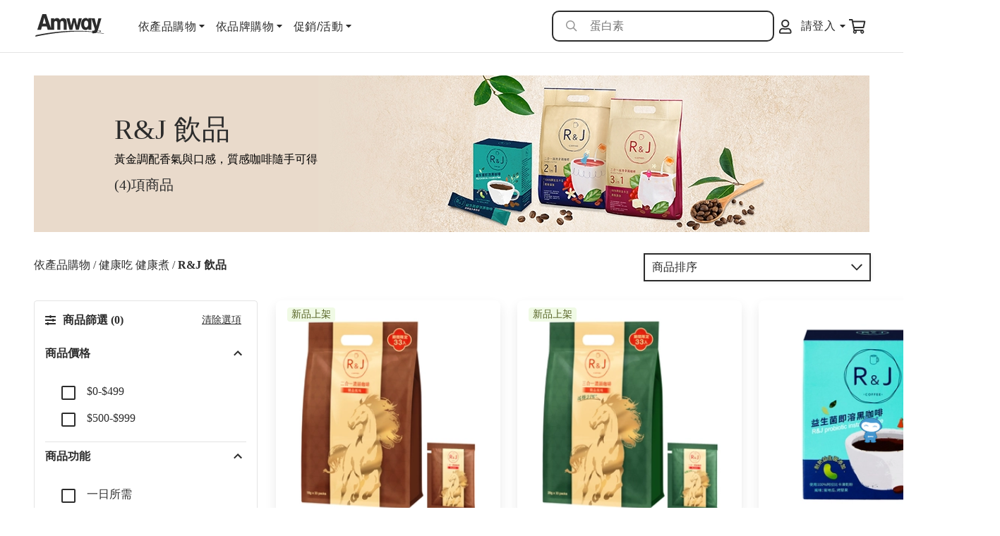

--- FILE ---
content_type: text/html; charset=utf-8
request_url: https://shop.amway.com.tw/category/p10062?utm_source=OFFICIAL_SITE&utm_medium=brand_healthy_eating_feature&utm_content=shop__r&j_drinks
body_size: 24618
content:
<!DOCTYPE html><html><head><meta charSet="utf-8"/><meta http-equiv="Content-Type" content="text/html; charset=UTF-8"/><meta http-equiv="X-UA-Compatible" content="IE=Edge,chrome=1"/><meta content="yes" name="apple-mobile-web-app-capable"/><meta name="viewport" content="width=device-width, initial-scale=1.0, maximum-scale=1.0, user-scalable=no"/><script type="text/javascript" src="/ruxitagentjs_ICA27NVfhqrux_10215210506134511.js" data-dtconfig="rid=RID_92911809|rpid=-1066324661|domain=amway.com.tw|reportUrl=/rb_bf49927etb|app=d786d0879981b475|owasp=1|featureHash=ICA27NVfhqrux|rdnt=1|uxrgce=1|bp=3|cuc=9rj8dgfh|mel=100000|dpvc=1|md=mdcc1=cada|srad=0|ssv=4|lastModification=1768307194739|tp=500,50,0|srbbv=2|agentUri=/ruxitagentjs_ICA27NVfhqrux_10215210506134511.js"></script><style>
@font-face {
  font-family: AmwayFont;
  font-style: normal;
  font-weight: 200;
  src: url("https://resources.amway.com.tw/iconfont/noto-sans-tc-light.otf"),
    url("https://resources.amway.com.tw/iconfont/EUDC.tte");
  src: url("https://resources.amway.com.tw/iconfont/noto-sans-tc-light.otf") format("opentype"),
    url("https://resources.amway.com.tw/iconfont/KAI.tte") format("embedded-opentype"),
    url("https://resources.amway.com.tw/iconfont/EUDC.tte") format("truetype"),
    url("https://resources.amway.com.tw/iconfont/KAI.tte") format("truetype");
}

@font-face {
  font-family: AmwayFont;
  font-style: normal;
  font-weight: 400;
  src: url("https://resources.amway.com.tw/iconfont/noto-sans-tc-regular.otf"),
    url("https://resources.amway.com.tw/iconfont/EUDC.tte");
  src: url("https://resources.amway.com.tw/iconfont/noto-sans-tc-regular.otf") format("opentype"),
    url("https://resources.amway.com.tw/iconfont/KAI.tte") format("embedded-opentype"),
    url("https://resources.amway.com.tw/iconfont/EUDC.tte") format("truetype"),
    url("https://resources.amway.com.tw/iconfont/KAI.tte") format("truetype");
}

@font-face {
  font-family: AmwayFont;
  font-style: normal;
  font-weight: 600;
  src: url("https://resources.amway.com.tw/iconfont/noto-sans-tc-medium.otf"),
    url("https://resources.amway.com.tw/iconfont/EUDC.tte");
  src: url("https://resources.amway.com.tw/iconfont/noto-sans-tc-medium.otf") format("opentype"),
    url("https://resources.amway.com.tw/iconfont/KAI.tte") format("embedded-opentype"),
    url("https://resources.amway.com.tw/iconfont/EUDC.tte") format("truetype"),
    url("https://resources.amway.com.tw/iconfont/KAI.tte") format("truetype");
}

@font-face {
  font-family: AmwayFont;
  font-style: normal;
  font-weight: 700;
  src: url("https://resources.amway.com.tw/iconfont/noto-sans-tc-bold.otf"),
    url("https://resources.amway.com.tw/iconfont/EUDC.tte");
  src: url("https://resources.amway.com.tw/iconfont/noto-sans-tc-bold.otf") format("opentype"),
    url("https://resources.amway.com.tw/iconfont/KAI.tte") format("embedded-opentype"),
    url("https://resources.amway.com.tw/iconfont/EUDC.tte") format("truetype"),
    url("https://resources.amway.com.tw/iconfont/KAI.tte") format("truetype");
}
</style><script async="" src="https://amwaytw.api.useinsider.com/ins.js?id=10005234" integrity="sha384-ZYDM1fkhbApMFL6LY/aEuFiTOcCMeKegzudcjSzcYS2R56y/esApWyCnVjDO/WXT" crossorigin="anonymous"></script><script src="https://code.jquery.com/jquery-1.10.2.js" integrity="sha384-r0tJvB87edk25TJle8mfwmdYBwaGtkX3r4CYHXS+2yZ7VPdI8xd2rHl6KTQ6oij4" crossorigin="anonymous"></script><script type="text/javascript">var utag_data =
{
  "site_region":"grc",
  "site_currencyCode":"twd",
  "site_type":"responsive",
  "site_subRegion":"tai",
  "site_webProperty_mod": window.location.hostname + " | legacy ecommerce",
  "site_prefix":"amway",
  "site_country":"tw",
  "site_webProperty":"ecommerce",
  "site_type_short":"web",
  "site_language":"tw",
};

window.utag_cfg_ovrd = { noview: true };</script><script type="text/javascript">
!function(f,b,e,v,n,t,s)
{if(f.fbq)return;n=f.fbq=function(){n.callMethod?
n.callMethod.apply(n,arguments):n.queue.push(arguments)};
if(!f._fbq)f._fbq=n;n.push=n;n.loaded=!0;n.version='2.0';
n.queue=[];t=b.createElement(e);t.async=!0;
t.src=v;s=b.getElementsByTagName(e)[0];
s.parentNode.insertBefore(t,s)}(window, document,'script',
'https://connect.facebook.net/en_US/fbevents.js');
fbq('init', '3311090152439384');
fbq('track', 'PageView');
</script><script type="text/javascript">!function (w, d, t) { w.TiktokAnalyticsObject = t; var ttq = w[t] = w[t] || []; ttq.methods = ["page", "track", "identify", "instances", "debug", "on", "off", "once", "ready", "alias", "group", "enableCookie", "disableCookie"], ttq.setAndDefer = function (t, e) { t[e] = function () { t.push([e].concat(Array.prototype.slice.call(arguments, 0))) } }; for (var i = 0; i < ttq.methods.length; i++)ttq.setAndDefer(ttq, ttq.methods[i]); ttq.instance = function (t) { for (var e = ttq._i[t] || [], n = 0; n < ttq.methods.length; n++)ttq.setAndDefer(e, ttq.methods[n]); return e }, ttq.load = function (e, n) { var i = "https://analytics.tiktok.com/i18n/pixel/events.js"; ttq._i = ttq._i || {}, ttq._i[e] = [], ttq._i[e]._u = i, ttq._t = ttq._t || {}, ttq._t[e] = +new Date, ttq._o = ttq._o || {}, ttq._o[e] = n || {}; var o = document.createElement("script"); o.type = "text/javascript", o.async = !0, o.src = i + "?sdkid=" + e + "&lib=" + t; var a = document.getElementsByTagName("script")[0]; a.parentNode.insertBefore(o, a) }; ttq.load('CFIASURC77U110MKE9PG'); ttq.page(); }(window, document, 'ttq');</script><script type="text/javascript">(function(a,b,c,d) {
  a="https://tags.tiqcdn.com/utag/amway/taiwan-hybris/prod/utag.js";
  b=document;
  c='script';
  d=b.createElement(c);
  d.src=a;
  d.type='text/java'+c;
  d.async=true;
  a=b.getElementsByTagName(c)[0];
  a.parentNode.insertBefore(d,a);
})();</script><script type="text/javascript" src="https://www.google.com/recaptcha/enterprise.js?render=6LeDheIrAAAAAHVZ1SdL5VlDYnNBJ6fbizVw1gYU" async=""></script><script type="text/javascript" src="https://www.googletagmanager.com/gtag/js?id=G-KG07H2576T" async=""></script><script type="text/javascript">window.dataLayer=window.dataLayer||[];function gtag(){dataLayer.push(arguments);}gtag('js',new Date());gtag('config','G-KG07H2576T');gtag('config','AW-11264966492');</script><meta charSet="utf-8"/><link rel="icon" href="/favicon.ico"/><meta content="yes" name="apple-mobile-web-app-capable"/><meta name="viewport" content="width=device-width, initial-scale=1.0, maximum-scale=1.0, user-scalable=no"/><title>R&amp;J 飲品 | 健康吃 健康煮 | 安麗電商台灣</title><meta name="description" content="黃金調配香氣與口感，質感咖啡隨手可得"/><meta property="og:title" content="R&amp;J 飲品 | 健康吃 健康煮 | 安麗電商台灣"/><meta property="og:description" content="黃金調配香氣與口感，質感咖啡隨手可得"/><link rel="canonical" href="https://shop.amway.com.tw/category/p10062?utm_source=OFFICIAL_SITE&amp;utm_medium=brand_healthy_eating_feature&amp;utm_content=shop__r&amp;j_drinks"/><meta name="robots" content="noodp,noydir"/><script type="application/ld+json">{"@context":"https://schema.org/","@type":"BreadcrumbList","itemlistElement":[{"@type":"ListItem","position":1,"name":"依產品購物","item":"https://shop.amway.com.tw/category/product"},{"@type":"ListItem","position":2,"name":"健康吃 健康煮","item":"https://shop.amway.com.tw/category/p1006"},{"@type":"ListItem","position":3,"name":"R&J 飲品","item":"https://shop.amway.com.tw/category/p10062"}]}</script><meta name="next-head-count" content="11"/><link rel="preload" href="/_next/static/css/19.e571a99890f9bb3cfe25.css" as="style"/><link rel="stylesheet" href="/_next/static/css/19.e571a99890f9bb3cfe25.css" data-n-g=""/><link rel="preload" href="/_next/static/css/81.c038b2da90eee9acf4b1.css" as="style"/><link rel="stylesheet" href="/_next/static/css/81.c038b2da90eee9acf4b1.css" data-n-g=""/><link rel="preload" href="/_next/static/css/148.9f1a0f59b3b83c448d08.css" as="style"/><link rel="stylesheet" href="/_next/static/css/148.9f1a0f59b3b83c448d08.css" data-n-p=""/><noscript data-n-css=""></noscript><link rel="preload" href="/_next/static/chunks/main-e08822d644a39b9c5c44.js" as="script"/><link rel="preload" href="/_next/static/chunks/webpack-304a70f0378c27949ac4.js" as="script"/><link rel="preload" href="/_next/static/chunks/framework.59164d49e6f9843bec0a.js" as="script"/><link rel="preload" href="/_next/static/chunks/1809d359.1baceed112810bd27a10.js" as="script"/><link rel="preload" href="/_next/static/chunks/1b30fb198d10d21281aeb4cdf25df3486074c184.aafe3e2e904471543844.js" as="script"/><link rel="preload" href="/_next/static/chunks/68847cb425d5d0e1549c0d27d86db746ed223f0b.2a502d310a6c35e90f75.js" as="script"/><link rel="preload" href="/_next/static/chunks/3a15facd7615c64cf452d225321868ac76ba6eb8.155c52d5398361a2d002.js" as="script"/><link rel="preload" href="/_next/static/chunks/17c365dfa063547a2652648508b0e7970edbda48.7dbbd2560c1c7aa05651.js" as="script"/><link rel="preload" href="/_next/static/chunks/96a513bd4fe57515a4ab3ca3911746d71663b595.fe2c7f4ad6549d3cbd67.js" as="script"/><link rel="preload" href="/_next/static/chunks/2d116fc8d5c7f3e1e4fbe7ced73523103d6b129f.3c2ac71e94194f3e099f.js" as="script"/><link rel="preload" href="/_next/static/chunks/2c7902c8d10a59bb46d52103d88a1b9b48259ed7.7f637c89ebdbe8b4138b.js" as="script"/><link rel="preload" href="/_next/static/chunks/6fca6510181b61cd38c2d84f985084345b192677.256894ac83062ce422fd.js" as="script"/><link rel="preload" href="/_next/static/chunks/3ecc2bdd3caf32d26f5a4dc35ebda220822a310e.30ffdbd4864fa2da8932.js" as="script"/><link rel="preload" href="/_next/static/chunks/e960782c65e35d2fa2def7bdf93e30edd0877d78.be288a8001d21ae54a31.js" as="script"/><link rel="preload" href="/_next/static/chunks/ba1d2010a13fdd40dc500f9a8bcff38eccd1f2c3.85359332ea8ac5599642.js" as="script"/><link rel="preload" href="/_next/static/chunks/fe839dccc17c5eb8500d84d0a4050f6da54bc9a1.d156ccbd46e6aa0fcb5b.js" as="script"/><link rel="preload" href="/_next/static/chunks/732f14b5aca74e605a53e4f08bc7658e9034a891_CSS.eaf58be72fcea85e662f.js" as="script"/><link rel="preload" href="/_next/static/chunks/732f14b5aca74e605a53e4f08bc7658e9034a891.2f31398227d8748136d3.js" as="script"/><link rel="preload" href="/_next/static/chunks/063d9d4c42f85b7d160aef6b7a3057dde92c328c.e4e12060f166501d53e9.js" as="script"/><link rel="preload" href="/_next/static/chunks/6522676ccbed17df930ea00f8f98ec43833bbc7e.726142b661067eb06673.js" as="script"/><link rel="preload" href="/_next/static/chunks/a810c2adeb3959faaa78d5e00891948167cddd72.e80cead7caa71bc4ce08.js" as="script"/><link rel="preload" href="/_next/static/chunks/7e9b0894487cc338564f2eb9abb0f3833771d7ab.d5482da5b373f8a6bdff.js" as="script"/><link rel="preload" href="/_next/static/chunks/66a2b08759ad10e045b3a2a077d1dba5b76c0de1.5900532c820cd0b34cb8.js" as="script"/><link rel="preload" href="/_next/static/chunks/bb753779daa9f04735f8fbbbe455782a1fa6698d.64b0646345bfea3446ec.js" as="script"/><link rel="preload" href="/_next/static/chunks/bfcd1f3bdfafce4003d7e298497c9c303b885fc7.1fd2f2ed7d049741190c.js" as="script"/><link rel="preload" href="/_next/static/chunks/c98a48a6eb4bead2afd164997d96626f61cc74b8.591a6939d7b77308bbcd.js" as="script"/><link rel="preload" href="/_next/static/chunks/pages/_app-519a53a2f47317e15952.js" as="script"/><link rel="preload" href="/_next/static/chunks/f6e3c8b403d1b0571400da09f04f689eb8797ebc.7b8abcbe37016e6f200f.js" as="script"/><link rel="preload" href="/_next/static/chunks/7903a5e9577b7dbaa3b3dee30a15204b50ee2760.1fb4c461b5b12c849169.js" as="script"/><link rel="preload" href="/_next/static/chunks/26fb3bae9e252a73e741857d6112989ac385d5c2.d254b5e5068e8f22a141.js" as="script"/><link rel="preload" href="/_next/static/chunks/8523f183f8ff1237c946064642ebe07b735297b9.0df5b08f2c5a857b069b.js" as="script"/><link rel="preload" href="/_next/static/chunks/dfb43618a1e09c721484c85b54742f8d97d3a71f.33572fbe05c5e7f0ea6a.js" as="script"/><link rel="preload" href="/_next/static/chunks/pages/pdm-plp-0a29ef7102be718d4db7.js" as="script"/><style id="__jsx-932465985">#nprogress{pointer-events:none;}#nprogress .bar{background:#38539a;position:fixed;z-index:9999;top:0;left:0;width:100%;height:3px;}#nprogress .peg{display:block;position:absolute;right:0px;width:100px;height:100%;box-shadow:0 0 10px #38539a,0 0 5px #38539a;opacity:1;-webkit-transform:rotate(3deg) translate(0px,-4px);-ms-transform:rotate(3deg) translate(0px,-4px);-webkit-transform:rotate(3deg) translate(0px,-4px);-ms-transform:rotate(3deg) translate(0px,-4px);transform:rotate(3deg) translate(0px,-4px);}#nprogress .spinner{display:block;position:fixed;z-index:1031;top:15px;right:15px;}#nprogress .spinner-icon{width:18px;height:18px;box-sizing:border-box;border:solid 2px transparent;border-top-color:#38539a;border-left-color:#38539a;border-radius:50%;-webkit-animation:nprogresss-spinner 400ms linear infinite;-webkit-animation:nprogress-spinner 400ms linear infinite;animation:nprogress-spinner 400ms linear infinite;}.nprogress-custom-parent{overflow:hidden;position:relative;}.nprogress-custom-parent #nprogress .spinner,.nprogress-custom-parent #nprogress .bar{position:absolute;}@-webkit-keyframes nprogress-spinner{0%{-webkit-transform:rotate(0deg);}100%{-webkit-transform:rotate(360deg);}}@-webkit-keyframes nprogress-spinner{0%{-webkit-transform:rotate(0deg);-ms-transform:rotate(0deg);transform:rotate(0deg);}100%{-webkit-transform:rotate(360deg);-ms-transform:rotate(360deg);transform:rotate(360deg);}}@keyframes nprogress-spinner{0%{-webkit-transform:rotate(0deg);-ms-transform:rotate(0deg);transform:rotate(0deg);}100%{-webkit-transform:rotate(360deg);-ms-transform:rotate(360deg);transform:rotate(360deg);}}</style></head><body><div id="__next"><div class="layout__container"><div class="layout__sticky_top_container"><div class="header__header_container header-div"><div id="header_sm" class="header__header_sm"><div class="header__top_bar"><div class="header__left_icons"><div class="header__hamburger_icon"><div class="icon__icon"><div class="styles__text_dark_gray icon__svg_wrapper"><svg width="25" height="17" viewBox="0 0 25 17" version="1.1" aria-hidden="true" fill="currentColor" focusable="false" xmlns="http://www.w3.org/2000/svg"><g stroke="none" stroke-width="1" fill-rule="evenodd"><path d="M19.558 3.10199H1.47001C1.18763 3.10199 0.958559 2.87337 0.958008 2.59099V1.22599C0.958008 0.943219 1.18724 0.713989 1.47001 0.713989H19.558C19.8408 0.713989 20.07 0.943219 20.07 1.22599V2.59099C20.0695 2.87337 19.8404 3.10199 19.558 3.10199ZM19.558 9.92599H1.47001C1.18724 9.92599 0.958008 9.69676 0.958008 9.41399V8.04999C0.958008 7.76722 1.18724 7.53799 1.47001 7.53799H19.558C19.8408 7.53799 20.07 7.76722 20.07 8.04999V9.41399C20.0703 9.54995 20.0164 9.68044 19.9204 9.77667C19.8244 9.87291 19.694 9.92699 19.558 9.92699V9.92599ZM1.47001 16.75H19.558V16.751C19.6938 16.751 19.824 16.697 19.92 16.601C20.0161 16.505 20.07 16.3748 20.07 16.239V14.874C20.07 14.5912 19.8408 14.362 19.558 14.362H1.47001C1.18724 14.362 0.958008 14.5912 0.958008 14.874V16.239C0.958559 16.5214 1.18763 16.75 1.47001 16.75Z" fill="#2c2c2c"></path></g></svg></div></div></div><div class="header__logo_area"><a><svg width="84" height="28" viewBox="0 0 84 28" fill="none" xmlns="http://www.w3.org/2000/svg"><path fill-rule="evenodd" clip-rule="evenodd" d="M75.4402 22.2836C81.0497 23.1402 84 23.9878 84 23.9878L83.8904 24.3592C81.0018 23.7019 78.031 23.1739 75.0111 22.7574C74.3571 23.3248 73.4315 23.5893 70.7369 23.5893C70.4192 23.5893 70.2403 23.5745 70.0151 23.5558C69.9361 23.5493 69.8514 23.5423 69.7531 23.5353V22.1473C36.6849 18.9955 0 27.7756 0 27.7756L0.598043 25.943C31.9953 19.385 55.7744 20.0019 69.7474 21.5395V20.4015H70.7312C71.0839 20.4015 71.9159 20.4015 72.2948 20.0469C72.5972 19.8015 72.8495 19.2004 72.8495 18.6275C72.8495 18.3269 72.6977 17.781 72.5721 17.4264L68.5502 5.18616V19.286H64.9197V17.7303C64.4711 18.3854 63.614 19.5865 61.4958 19.5865C58.3937 19.5865 56.0734 16.8568 56.0734 12.4364C56.0734 6.86899 59.3022 4.79443 61.7731 4.79443C63.21 4.79443 64.3456 5.58576 65.0007 6.95117V5.12312H68.5559V5.15014H72.5778L74.9506 14.6742L77.1191 5.15014H80.8854L76.7322 19.1734C76.4674 20.0537 76.0485 21.4359 75.4402 22.2836ZM62.1611 16.2771C62.3883 16.2771 63.1198 16.2253 63.7761 15.4892C64.5567 14.5616 64.7336 13.3336 64.7314 12.0537C64.7314 10.2257 64.2771 9.26999 63.7989 8.75219C63.431 8.31396 62.8896 8.05313 62.3129 8.03629C61.6316 8.03629 60.9285 8.44489 60.472 9.073C59.842 9.97239 59.6902 11.0913 59.6902 12.1832C59.6902 13.0567 59.7918 13.9031 60.0931 14.6123C60.5976 15.8404 61.4307 16.2771 62.1611 16.2771Z" fill="#2C2C2C"></path><path d="M45.356 19.3228L47.5127 9.86308L49.6955 19.3228H53.1315L56.8943 5.32275H53.1315L51.1507 14.0801L49.1427 5.32275H45.8827L43.852 14.0801L41.8713 5.32275H38.1084L41.8713 19.3228H45.356Z" fill="#2C2C2C"></path><path fill-rule="evenodd" clip-rule="evenodd" d="M14.0095 15.2257H8.16048L6.99548 19.3228H2.41553L8.65208 0.0397949H13.3109L19.3005 17.8188V5.21041H22.9933V7.11454C23.0003 7.09952 23.0074 7.08427 23.0146 7.06881C23.1891 6.69442 23.4221 6.19475 24.004 5.7241C24.6613 5.17894 25.6205 4.87882 26.5557 4.87882C27.0461 4.88087 27.5326 4.9637 27.9951 5.12386C29.486 5.67014 29.9147 6.81442 30.0919 7.30451C31.2546 5.20591 33.0987 4.90692 34.0831 4.90692C35.2961 4.90692 36.357 5.34305 37.0647 6.02422C38.3269 7.22358 38.3772 8.53084 38.3772 11.8007V19.3194H34.6638V12.6426C34.6638 10.3799 34.6135 9.91679 34.2351 9.31767C33.8304 8.66685 33.2496 8.53084 32.694 8.53084C32.0571 8.52765 31.4598 8.83391 31.098 9.34915C30.6932 10.0303 30.6932 11.2016 30.6932 12.3459V19.3228H26.9776V12.2098C26.9776 10.6834 26.9776 10.0022 26.6026 9.37163C26.2827 8.84841 25.7075 8.52811 25.0866 8.52747C24.7505 8.52849 24.4201 8.61317 24.1263 8.77364C23.0402 9.36938 23.015 10.408 23.015 13.0787V19.3228H15.2019L14.0095 15.2257ZM13.0011 11.7029L11.0072 4.27295L9.11397 11.7029H13.0011Z" fill="#2C2C2C"></path><path d="M77.8716 21.7001V20.3929H78.3643V20.1152H77.0225V20.3929H77.5288V21.7001H77.8716Z" fill="#2C2C2C"></path><path d="M79.9129 21.7001H80.243V20.1242H79.8028L79.444 21.3186L79.0654 20.1152H78.6328V21.6911H78.963L78.9443 20.7827C78.9432 20.6773 78.9355 20.572 78.9212 20.4676C78.93 20.5058 78.9828 20.6826 78.9916 20.7208L79.2855 21.7001H79.5816L79.8743 20.7298C79.8985 20.6387 79.9261 20.534 79.9448 20.4676C79.9448 20.525 79.9261 20.6927 79.9261 20.7917L79.9129 21.7001Z" fill="#2C2C2C"></path></svg></a></div></div><div class="header__right_icons"><div class="header__small-search-icon"><svg width="28" height="28" viewBox="0 0 28 28" fill="none" xmlns="http://www.w3.org/2000/svg"><path fill-rule="evenodd" clip-rule="evenodd" d="M18.6083 17.2162L22.8761 21.484C23.0413 21.6492 23.0413 21.9164 22.8761 22.0816L22.0816 22.8761C21.9164 23.0413 21.6492 23.0413 21.484 22.8761L17.2162 18.6083C17.1389 18.5275 17.0932 18.422 17.0932 18.3095V17.8455C15.81 18.9528 14.1402 19.6243 12.3121 19.6243C8.27289 19.6243 5 16.3514 5 12.3121C5 8.27289 8.27289 5 12.3121 5C16.3514 5 19.6243 8.27289 19.6243 12.3121C19.6243 14.1402 18.9528 15.81 17.8455 17.0932H18.3095C18.422 17.0932 18.5275 17.1353 18.6083 17.2162ZM6.68742 12.3121C6.68742 15.4198 9.20448 17.9369 12.3121 17.9369C15.4198 17.9369 17.9369 15.4198 17.9369 12.3121C17.9369 9.20448 15.4198 6.68742 12.3121 6.68742C9.20448 6.68742 6.68742 9.20448 6.68742 12.3121Z" fill="#2C2C2C"></path></svg></div><div class="header__user_icon"><div class="icon__icon"><div class="styles__text_dark_gray icon__svg_wrapper"><svg width="18" height="21" viewBox="0 0 18 21" version="1.1" aria-hidden="true" fill="currentColor" focusable="false" xmlns="http://www.w3.org/2000/svg"><g stroke="none" stroke-width="1" fill-rule="evenodd"><path d="M8.75 12.001C11.8566 12.001 14.375 9.48261 14.375 6.37601C14.375 3.26941 11.8566 0.751007 8.75 0.751007C5.6434 0.751007 3.125 3.26941 3.125 6.37601C3.12555 9.48238 5.64363 12.0005 8.75 12.001ZM10.9527 12.881C11.379 12.7461 11.7586 12.626 12.25 12.626C15.1493 12.6266 17.4994 14.9767 17.5 17.876V18.876C17.5 19.9115 16.6605 20.751 15.625 20.751H1.875C0.839466 20.751 0 19.9115 0 18.876V17.876C0.000552083 14.9767 2.35073 12.6266 5.25 12.626C5.74366 12.626 6.12372 12.7464 6.55028 12.8814C7.09581 13.0542 7.71741 13.251 8.75 13.251C9.7834 13.251 10.4064 13.0539 10.9527 12.881ZM1.875 17.876V18.876H15.625V17.876C15.6217 16.0134 14.1126 14.5043 12.25 14.501C11.1119 14.846 9.93716 15.0558 8.75 15.126C7.563 15.0545 6.3884 14.8447 5.25 14.501C3.38741 14.5043 1.8783 16.0134 1.875 17.876ZM12.5 6.37601C12.5 4.30494 10.8211 2.62601 8.75 2.62601C6.6803 2.62931 5.0033 4.30631 5 6.37601C5 8.44707 6.67893 10.126 8.75 10.126C10.8211 10.126 12.5 8.44707 12.5 6.37601Z" fill="#2c2c2c"></path></g></svg></div></div></div><div class="header__shopping_cart"><div class="icon__icon"><div class="styles__text_dark_gray icon__svg_wrapper"><svg width="25" height="21" viewBox="0 0 25 21" version="1.1" aria-hidden="true" fill="currentColor" focusable="false" xmlns="http://www.w3.org/2000/svg"><g stroke="none" stroke-width="1" fill-rule="evenodd"><path d="M6.80601 2.594H23.33C23.6247 2.59409 23.9035 2.72774 24.0881 2.95745C24.2727 3.18716 24.3433 3.48817 24.28 3.776L22.447 12.206C22.3497 12.6529 21.9543 12.9717 21.497 12.972H8.83501L9.21601 14.917H20.652C20.9461 14.9173 21.2242 15.0505 21.4087 15.2795C21.5932 15.5085 21.6643 15.8086 21.602 16.096L21.56 16.289C22.5354 17.2252 22.6281 18.7536 21.773 19.8009C20.918 20.8482 19.4019 21.0631 18.2895 20.2948C17.177 19.5264 16.8413 18.0324 17.518 16.862H11.634C12.3033 18.021 11.9809 19.499 10.8897 20.274C9.79855 21.049 8.29689 20.8666 7.42297 19.8529C6.54904 18.8393 6.58978 17.3271 7.51701 16.362L4.69601 1.945H1.44401C1.1756 1.945 0.958008 1.72741 0.958008 1.459V0.486C0.958008 0.21759 1.1756 1.00202e-08 1.44401 1.00202e-08H5.49701C5.96234 -6.63365e-05 6.36258 0.329347 6.45201 0.786L6.80601 2.594ZM8.41501 18.157C8.41501 18.6944 8.85063 19.13 9.38801 19.13C9.92515 19.1294 10.3605 18.6941 10.361 18.157C10.361 17.6196 9.92538 17.184 9.38801 17.184C8.85063 17.184 8.41501 17.6196 8.41501 18.157ZM19.763 19.13C19.2256 19.13 18.79 18.6944 18.79 18.157C18.79 17.6196 19.2256 17.184 19.763 17.184C20.3004 17.184 20.736 17.6196 20.736 18.157C20.7355 18.6938 20.3008 19.1289 19.764 19.13H19.763ZM8.45801 11.024H20.713L22.123 4.539H7.18601L8.45801 11.024Z" fill="#2c2c2c"></path></g></svg></div></div></div><style data-emotion="css j8ofbm-MuiDrawer-root">.css-j8ofbm-MuiDrawer-root{z-index:1200;}</style><div class="header__hamburger_view "><div class="header__search_tab"><div class="header__search_area1"><form class="header__form_control1" autoComplete="off" action=""><div class="header__search_input_holder"><input type="search" id="inputSearch" autoComplete="off" class="header__form_input" placeholder="搜索" value=""/></div><div class="header__search_icon"><svg width="24" height="24" viewBox="0 0 24 24" fill="none" xmlns="http://www.w3.org/2000/svg"><path fill-rule="evenodd" clip-rule="evenodd" d="M15.6643 14.471L19.3224 18.1291C19.464 18.2707 19.464 18.4997 19.3224 18.6414L18.6414 19.3224C18.4997 19.464 18.2707 19.464 18.1291 19.3224L14.471 15.6643C14.4047 15.595 14.3656 15.5046 14.3656 15.4081V15.0104C13.2657 15.9596 11.8344 16.5351 10.2676 16.5351C6.80533 16.5351 4 13.7298 4 10.2676C4 6.80533 6.80533 4 10.2676 4C13.7298 4 16.5351 6.80533 16.5351 10.2676C16.5351 11.8344 15.9596 13.2657 15.0104 14.3656H15.4081C15.5046 14.3656 15.595 14.4017 15.6643 14.471ZM5.44628 10.2675C5.44628 12.9312 7.60377 15.0887 10.2675 15.0887C12.9312 15.0887 15.0887 12.9312 15.0887 10.2675C15.0887 7.60377 12.9312 5.44628 10.2675 5.44628C7.60377 5.44628 5.44628 7.60377 5.44628 10.2675Z" fill="#949494"></path></svg></div></form></div><div class="header__close_btn"><svg width="24" height="24" viewBox="0 0 24 24" fill="none" xmlns="http://www.w3.org/2000/svg"><path d="M14.3473 11.9752L19.7165 6.60598C20.027 6.29545 20.027 5.79153 19.7165 5.4805L18.4689 4.2329C18.1584 3.92237 17.6545 3.92237 17.3434 4.2329L11.9747 9.60262L6.60548 4.2334C6.29495 3.92287 5.79103 3.92287 5.48 4.2334L4.2329 5.4805C3.92237 5.79103 3.92237 6.29495 4.2329 6.60598L9.60212 11.9752L4.2329 17.3444C3.92237 17.655 3.92237 18.1589 4.2329 18.4699L5.4805 19.7175C5.79103 20.028 6.29495 20.028 6.60598 19.7175L11.9747 14.3478L17.3439 19.717C17.6545 20.0275 18.1584 20.0275 18.4694 19.717L19.717 18.4694C20.0275 18.1589 20.0275 17.655 19.717 17.3439L14.3473 11.9752Z" fill="#2C2C2C"></path></svg></div></div><div class="header__containers"><div class="header__hot_topics_container"><div class="header__hot_topics"></div><div class="header__space_div"></div></div></div></div></div></div></div><div class="header__header_login"></div><div class="header__header_lg"><div class="header__navigation_bar"><div class="header__left_section"><div class="header__logo_area"><a><div class="icon__icon"><div class="styles__text_dark_gray icon__svg_wrapper"><svg width="98" height="32" viewBox="0 0 98 32" version="1.1" aria-hidden="true" fill="currentColor" focusable="false" xmlns="http://www.w3.org/2000/svg"><g stroke="none" stroke-width="1" fill-rule="evenodd"><path d="M9.45547 17.5205H16.2329L17.6146 22.2476H26.6679V15.0435C26.6679 11.9622 26.697 10.7639 27.9555 10.0766C28.296 9.89145 28.6788 9.79374 29.0683 9.79257C29.7878 9.79331 30.4543 10.1628 30.8249 10.7665C31.2594 11.494 31.2594 12.2799 31.2594 14.0411V22.2476H35.5649V14.198V14.198C35.5649 12.8778 35.5649 11.5265 36.0338 10.7406C36.4531 10.1461 37.1453 9.79277 37.8832 9.79646C38.527 9.79646 39.2 9.95338 39.6689 10.7043C40.1074 11.3955 40.1657 11.9298 40.1657 14.5404V22.2437H44.4685V13.569C44.4685 9.79646 44.4102 8.28821 42.9477 6.90447C42.1277 6.11857 40.8983 5.61539 39.4927 5.61539C38.3521 5.61539 36.2153 5.96035 34.8681 8.38159C34.6627 7.81616 34.1659 6.49596 32.4385 5.86568C31.9026 5.6809 31.3388 5.58534 30.7706 5.58297C29.687 5.58297 28.5755 5.92923 27.8138 6.55821C27.1395 7.10121 26.8696 7.67771 26.6674 8.10966L26.6427 8.16242V5.96554H22.3638V20.5124L15.4234 0H10.0251L2.79862 22.2476H8.10555L9.45547 17.5205ZM12.7544 4.88402L15.0648 13.4562H10.5607L12.7544 4.88402ZM87.4149 25.6636C93.9148 26.6519 97.3333 27.6298 97.3333 27.6298L97.2064 28.0584C93.8592 27.3 90.4168 26.6909 86.9176 26.2103C86.1598 26.8649 85.0873 27.1701 81.965 27.1701C81.5968 27.1701 81.3896 27.153 81.1285 27.1315C81.0371 27.1239 80.939 27.1158 80.825 27.1077V25.5065C42.508 21.8701 0 31.9999 0 31.9999L0.692971 29.8857C37.0739 22.3194 64.6275 23.0311 80.8184 24.8052V23.4922H81.9584C82.367 23.4922 83.3311 23.4922 83.7701 23.0831C84.1206 22.8 84.4129 22.1065 84.4129 21.4454C84.4129 21.0987 84.237 20.4688 84.0915 20.0597L79.4311 5.93765V22.2052H75.2244V20.4104C74.7047 21.1662 73.7115 22.5519 71.257 22.5519C67.6625 22.5519 64.974 19.4026 64.974 14.3026C64.974 7.87921 68.7152 5.4857 71.5784 5.4857C73.2433 5.4857 74.5592 6.39869 75.3183 7.97401V5.86492H79.4378V5.89609H84.0981L86.8475 16.8844L89.3602 5.89609H93.7243L88.9119 22.0753C88.6051 23.0909 88.1197 24.6857 87.4149 25.6636ZM72.0279 18.7338C72.291 18.7338 73.1387 18.6741 73.8991 17.8247C74.8037 16.7546 75.0087 15.3377 75.006 13.8611C75.006 11.752 74.4797 10.6494 73.9256 10.052C73.4992 9.5464 72.8719 9.24547 72.2037 9.22604C71.4142 9.22604 70.5996 9.69746 70.0706 10.4221C69.3406 11.4598 69.1647 12.7507 69.1647 14.0104C69.1647 15.0182 69.2824 15.9949 69.6315 16.813C70.2161 18.2299 71.1815 18.7338 72.0279 18.7338ZM52.5556 22.2476L55.0546 11.3336L57.5839 22.2476H61.5653L65.9254 6.09526H61.5653L59.2701 16.199L56.9434 6.09526H53.1659L50.8129 16.199L48.5177 6.09526H44.1576L48.5177 22.2476H52.5556ZM90.2322 24.9904V23.4822H90.8032V23.1618H89.2484V23.4822H89.835V24.9904H90.2322ZM92.9798 24.9904H92.5972L92.6125 23.9424C92.6125 23.8775 92.6194 23.787 92.6255 23.7089C92.6301 23.6494 92.6341 23.597 92.6341 23.5683C92.6125 23.645 92.5806 23.7657 92.5525 23.8709L92.2133 24.9904H91.8702L91.5297 23.8605C91.5246 23.8385 91.5067 23.7765 91.4889 23.7144C91.471 23.6524 91.4532 23.5904 91.4481 23.5683C91.4646 23.6888 91.4736 23.8103 91.4749 23.932L91.4965 24.98H91.1139V23.1618H91.6151L92.0539 24.5501L92.4696 23.1722H92.9798V24.9904Z" fill="#2C2C2C"></path></g></svg></div></div></a></div><div class="header__nav_area" id="navArea"></div></div><div class="header__right_section"><div class="header__search_area"><form action="" autoComplete="off"><div class="header__form_control"><input type="search" id="inputSearchDesktop" class="header__form_input" autoComplete="off" placeholder="搜索產品" value=""/><div class="header__search_icon"><svg width="24" height="24" viewBox="0 0 24 24" fill="none" xmlns="http://www.w3.org/2000/svg"><path fill-rule="evenodd" clip-rule="evenodd" d="M15.6643 14.471L19.3224 18.1291C19.464 18.2707 19.464 18.4997 19.3224 18.6414L18.6414 19.3224C18.4997 19.464 18.2707 19.464 18.1291 19.3224L14.471 15.6643C14.4047 15.595 14.3656 15.5046 14.3656 15.4081V15.0104C13.2657 15.9596 11.8344 16.5351 10.2676 16.5351C6.80533 16.5351 4 13.7298 4 10.2676C4 6.80533 6.80533 4 10.2676 4C13.7298 4 16.5351 6.80533 16.5351 10.2676C16.5351 11.8344 15.9596 13.2657 15.0104 14.3656H15.4081C15.5046 14.3656 15.595 14.4017 15.6643 14.471ZM5.44628 10.2675C5.44628 12.9312 7.60377 15.0887 10.2675 15.0887C12.9312 15.0887 15.0887 12.9312 15.0887 10.2675C15.0887 7.60377 12.9312 5.44628 10.2675 5.44628C7.60377 5.44628 5.44628 7.60377 5.44628 10.2675Z" fill="#949494"></path></svg></div><span class="header__cancel-btn" style="display:none"><svg width="20" height="20" viewBox="0 0 20 20" fill="none" xmlns="http://www.w3.org/2000/svg"><path d="M11.9561 9.97925L16.4305 5.5049C16.6892 5.24613 16.6892 4.82619 16.4305 4.567L15.3908 3.52733C15.132 3.26856 14.7121 3.26856 14.4529 3.52733L9.97896 8.0021L5.50461 3.52775C5.24584 3.26897 4.8259 3.26897 4.56671 3.52775L3.52746 4.567C3.26868 4.82578 3.26868 5.24571 3.52746 5.5049L8.00181 9.97925L3.52746 14.4536C3.26868 14.7124 3.26868 15.1323 3.52746 15.3915L4.56712 16.4312C4.8259 16.6899 5.24584 16.6899 5.50503 16.4312L9.97896 11.9564L14.4533 16.4308C14.7121 16.6895 15.132 16.6895 15.3912 16.4308L16.4309 15.3911C16.6897 15.1323 16.6897 14.7124 16.4309 14.4532L11.9561 9.97925Z" fill="#2C2C2C"></path></svg></span></div></form></div><div class="header__dropdown_area"><button class="MuiButtonBase-root MuiButton-root MuiButton-text header__btn_name" tabindex="0" type="button" aria-controls="simple-menu" aria-haspopup="true"><span class="MuiButton-label"><span class="header__icon_container"><div class="icon__icon"><div class="styles__text_dark_gray icon__svg_wrapper"><svg width="18" height="21" viewBox="0 0 18 21" version="1.1" aria-hidden="true" fill="currentColor" focusable="false" xmlns="http://www.w3.org/2000/svg"><g stroke="none" stroke-width="1" fill-rule="evenodd"><path d="M8.75 12.001C11.8566 12.001 14.375 9.48261 14.375 6.37601C14.375 3.26941 11.8566 0.751007 8.75 0.751007C5.6434 0.751007 3.125 3.26941 3.125 6.37601C3.12555 9.48238 5.64363 12.0005 8.75 12.001ZM10.9527 12.881C11.379 12.7461 11.7586 12.626 12.25 12.626C15.1493 12.6266 17.4994 14.9767 17.5 17.876V18.876C17.5 19.9115 16.6605 20.751 15.625 20.751H1.875C0.839466 20.751 0 19.9115 0 18.876V17.876C0.000552083 14.9767 2.35073 12.6266 5.25 12.626C5.74366 12.626 6.12372 12.7464 6.55028 12.8814C7.09581 13.0542 7.71741 13.251 8.75 13.251C9.7834 13.251 10.4064 13.0539 10.9527 12.881ZM1.875 17.876V18.876H15.625V17.876C15.6217 16.0134 14.1126 14.5043 12.25 14.501C11.1119 14.846 9.93716 15.0558 8.75 15.126C7.563 15.0545 6.3884 14.8447 5.25 14.501C3.38741 14.5043 1.8783 16.0134 1.875 17.876ZM12.5 6.37601C12.5 4.30494 10.8211 2.62601 8.75 2.62601C6.6803 2.62931 5.0033 4.30631 5 6.37601C5 8.44707 6.67893 10.126 8.75 10.126C10.8211 10.126 12.5 8.44707 12.5 6.37601Z" fill="#2c2c2c"></path></g></svg></div></div></span><span class="header__user_name" title="登入">登入</span><svg width="8" height="5" viewBox="0 0 8 5" fill="none" xmlns="http://www.w3.org/2000/svg"><path d="M7.29289 0H0.707107C0.261654 0 0.03857 0.53857 0.353552 0.853552L3.64645 4.14645C3.84171 4.34171 4.15829 4.34171 4.35355 4.14645L7.64645 0.853553C7.96143 0.538571 7.73835 0 7.29289 0Z" fill="#2C2C2C"></path></svg></span></button></div><div class="header__icon_container"><div class="icon__icon"><div class="styles__text_dark_gray icon__svg_wrapper"><svg width="25" height="21" viewBox="0 0 25 21" version="1.1" aria-hidden="true" fill="currentColor" focusable="false" xmlns="http://www.w3.org/2000/svg"><g stroke="none" stroke-width="1" fill-rule="evenodd"><path d="M6.80601 2.594H23.33C23.6247 2.59409 23.9035 2.72774 24.0881 2.95745C24.2727 3.18716 24.3433 3.48817 24.28 3.776L22.447 12.206C22.3497 12.6529 21.9543 12.9717 21.497 12.972H8.83501L9.21601 14.917H20.652C20.9461 14.9173 21.2242 15.0505 21.4087 15.2795C21.5932 15.5085 21.6643 15.8086 21.602 16.096L21.56 16.289C22.5354 17.2252 22.6281 18.7536 21.773 19.8009C20.918 20.8482 19.4019 21.0631 18.2895 20.2948C17.177 19.5264 16.8413 18.0324 17.518 16.862H11.634C12.3033 18.021 11.9809 19.499 10.8897 20.274C9.79855 21.049 8.29689 20.8666 7.42297 19.8529C6.54904 18.8393 6.58978 17.3271 7.51701 16.362L4.69601 1.945H1.44401C1.1756 1.945 0.958008 1.72741 0.958008 1.459V0.486C0.958008 0.21759 1.1756 1.00202e-08 1.44401 1.00202e-08H5.49701C5.96234 -6.63365e-05 6.36258 0.329347 6.45201 0.786L6.80601 2.594ZM8.41501 18.157C8.41501 18.6944 8.85063 19.13 9.38801 19.13C9.92515 19.1294 10.3605 18.6941 10.361 18.157C10.361 17.6196 9.92538 17.184 9.38801 17.184C8.85063 17.184 8.41501 17.6196 8.41501 18.157ZM19.763 19.13C19.2256 19.13 18.79 18.6944 18.79 18.157C18.79 17.6196 19.2256 17.184 19.763 17.184C20.3004 17.184 20.736 17.6196 20.736 18.157C20.7355 18.6938 20.3008 19.1289 19.764 19.13H19.763ZM8.45801 11.024H20.713L22.123 4.539H7.18601L8.45801 11.024Z" fill="#2c2c2c"></path></g></svg></div></div></div></div></div></div><style data-emotion="css j8ofbm-MuiDrawer-root">.css-j8ofbm-MuiDrawer-root{z-index:1200;}</style><style data-emotion="css j8ofbm-MuiDrawer-root">.css-j8ofbm-MuiDrawer-root{z-index:1200;}</style></div></div><div class="layout__page_container layout__page_padding"><div class="category__plp-container"><div class="topBanner__mobile-banner" style="background-color:#E9DACB"><div class="topBanner__mobile-img"><img src="https://images.contentstack.io/v3/assets/bltf59a0f025a7625f9/blt27331673905cb7b6/64a7c4bd4eb51cff2935df43/R&amp;J飲品_電商橫幅_Mobile_375x100_s.jpg" alt=""/></div><div><h1 style="color:" class="topBanner__heading">R&amp;J 飲品</h1><div style="color:" class="topBanner__product-number">(<!-- -->4<!-- -->)項商品</div></div></div><div class="topBanner__desktop-banner"><div style="background-color:#E9DACB" class="topBanner__desktop-w-content"><div class="topBanner__desktop_heading_and_count"><h1 style="color:" class="topBanner__desktop-heading" title="R&amp;J 飲品">R&amp;J 飲品</h1><div style="color:" class="topBanner__desktop-description" title="黃金調配香氣與口感，質感咖啡隨手可得">黃金調配香氣與口感，質感咖啡隨手可得</div><div style="color:" class="topBanner__desktop-product-number">(<!-- -->4<!-- -->)項商品</div></div><div><div class="topBanner__banner-desk-img"><img src="https://images.contentstack.io/v3/assets/bltf59a0f025a7625f9/blt9751f67b1c37c312/64a7c4a41f8d5a105d58787c/R&amp;J飲品_電商橫幅_PC_781x222_s.jpg" alt=""/></div></div></div></div><div><div class="productListingSection__top-bar"><div class="productListingSection__breadcrumbs-wrapper"><nav><ol class="breadCrumbs__breadcrumbs"><li><span style="cursor:pointer"><a class="breadCrumbs__link-text">依產品購物</a></span></li><span class="breadCrumbs__slash"> <!-- -->/<!-- --> </span><li><span style="cursor:pointer"><a class="breadCrumbs__link-text">健康吃 健康煮</a></span></li><span class="breadCrumbs__slash"> <!-- -->/<!-- --> </span><li><span style="cursor:pointer"><a class="breadCrumbs__link-text" style="font-weight:700">R&amp;J 飲品</a></span></li><span class="breadCrumbs__slash"> <!-- --> </span><li class="breadCrumbs__link-last"></li></ol></nav></div></div><div class="productListingSection__create-list-mobile"></div><div class="productListingSection__filter_and_list"><div class="productListingSection__desktop_list"><div class="listComponent__plp-grid"><div class="listComponent__plp-odd-grid"><div class="listComponent__card-margin"><div class="plpProductCard__plp-main-div"><div class="plpProductCard__plp-wrapper"><div class="plpProductCard__image-box"><div class="plpProductCard__plp-header"><div><div class="productFlag__product_flags"><div class="productFlag__flag" style="background-color:#F0FAE5"><span class="productFlag__flag_content" style="color:#546223">新品上架</span></div></div></div><div><div class="plpProductCard__plp-checkbox" style="display:none"><div class="plpProductCard__content-checkbox"><label for="price-range" class="plpProductCard__label"><input type="checkbox"/><span class="plpProductCard__content"><svg width="10" height="8" viewBox="0 0 10 8" fill="none" xmlns="http://www.w3.org/2000/svg"><path fill-rule="evenodd" clip-rule="evenodd" d="M8.75 0C8.405 0 8.0925 0.14 7.86625 0.36625L6.61625 1.61625L3.75 4.4825L2.13375 2.86625C1.9075 2.64 1.595 2.5 1.25 2.5C0.56 2.5 0 3.06 0 3.75C0 4.095 0.14 4.4075 0.36625 4.63375L2.86625 7.13375C3.0925 7.36 3.405 7.5 3.75 7.5C4.095 7.5 4.4075 7.36 4.63375 7.13375L8.38375 3.38375L9.63375 2.13375C9.86 1.9075 10 1.595 10 1.25C10 0.559375 9.44 0 8.75 0Z" fill="white"></path></svg></span></label></div></div></div></div><a href="/products/9066?"><div class="responsiveImg__img-wrapper" style="background-image:url([data-uri])"><img src="" class="plpProductCard__plp-product-img" alt="二合一濃韻咖啡- 精品風味 33入"/></div></a></div><div class="plpProductCard__detail-box"><div class="plpProductCard__details-parent"><div><div class="plpProductCard__plp-heading"><a href="/products/9066?"><p>R&amp;J 食品飲料</p></a></div><a href="/products/9066?"><div class="plpProductCard__plp-product-details"><div class="plpProductCard__plp-basic-info"><p class="plpProductCard__text">二合一濃韻咖啡- 精品風味 33入</p><div class="plpProductCard__price-status-div"><p class="plpProductCard__plp-price"><span translate="no">$ 440</span></p></div></div><div class="plpProductCard__plp-card-footer"></div></div></a></div><div class="plpProductCard__details-right"><svg class="plpProductCard__wishlist-icon-svg" width="21" height="18" viewBox="0 0 21 18" fill="none" xmlns="http://www.w3.org/2000/svg"><path fill-rule="evenodd" clip-rule="evenodd" d="M10.24 1.93194C12.452 -0.320061 16.024 -0.612061 18.336 1.33194C21.348 3.86794 20.9 7.99594 18.76 10.1839L11.744 17.3319C11.344 17.7399 10.812 17.9639 10.24 17.9639C9.672 17.9639 9.136 17.7359 8.736 17.3279L1.72 10.1799C-0.423995 7.99194 -0.863995 3.86394 2.144 1.33194C4.456 -0.616061 8.028 -0.320061 10.24 1.93194ZM10.376 15.9799L17.392 8.83194C18.84 7.35594 19.144 4.52394 17.1 2.79994C15.552 1.49594 13.152 1.68394 11.64 3.22394L10.24 4.65194L8.84 3.22394C7.336 1.69194 4.936 1.49594 3.38 2.80394C1.332 4.52794 1.628 7.34394 3.088 8.83194L10.104 15.9799C10.2 16.0759 10.28 16.0759 10.376 15.9799Z" fill="#2C2C2C"></path></svg></div></div><div class="plpProductCard__plp-cta-btns"><div class="plpProductCard__plp-quantity"><div class="quantitySelector__quantitySelector-cont"><div class="quantitySelector__quantity-btn-div"><svg width="10" height="4" viewBox="0 0 10 4" fill="none" xmlns="http://www.w3.org/2000/svg"><path d="M9.28571 0.928589H0.714286C0.319866 0.928589 0 1.24845 0 1.64287V2.35716C0 2.75158 0.319866 3.07145 0.714286 3.07145H9.28571C9.68013 3.07145 10 2.75158 10 2.35716V1.64287C10 1.24845 9.68013 0.928589 9.28571 0.928589Z" fill="#2C2C2C"></path></svg><div class="quantitySelector__input-wrapper"><input type="tel" value="1" maxLength="2" minLength="1"/></div><svg width="10" height="10" viewBox="0 0 10 10" fill="none" xmlns="http://www.w3.org/2000/svg"><path d="M9.28571 3.92857H6.07143V0.714286C6.07143 0.319866 5.75156 0 5.35714 0H4.64286C4.24844 0 3.92857 0.319866 3.92857 0.714286V3.92857H0.714286C0.319866 3.92857 0 4.24844 0 4.64286V5.35714C0 5.75156 0.319866 6.07143 0.714286 6.07143H3.92857V9.28571C3.92857 9.68013 4.24844 10 4.64286 10H5.35714C5.75156 10 6.07143 9.68013 6.07143 9.28571V6.07143H9.28571C9.68013 6.07143 10 5.75156 10 5.35714V4.64286C10 4.24844 9.68013 3.92857 9.28571 3.92857Z" fill="#2C2C2C"></path></svg></div></div></div><div class="plpProductCard__plp-addToCart"><div class="cartBtn__common-btn-container"><div class="cartBtn__common-btn"><svg width="17" height="16" viewBox="0 0 17 16" fill="none" xmlns="http://www.w3.org/2000/svg"><path fill-rule="evenodd" clip-rule="evenodd" d="M15.0787 13.3396C15.0787 14.3263 14.2966 15.1262 13.3318 15.1262C12.367 15.1262 11.5849 14.3263 11.5849 13.3396V13.3377C11.5849 13.0739 11.6899 12.6745 11.8192 12.4463H7.85678C7.98612 12.6745 8.09106 13.0739 8.09106 13.3377V13.3396C8.09106 14.3263 7.30893 15.1262 6.34415 15.1262C5.37937 15.1262 4.59724 14.3263 4.59724 13.3396C4.59724 12.8595 4.78273 12.424 5.08402 12.103L3.18443 2.17329H0.994233C0.813347 2.17329 0.666687 2.0233 0.666687 1.8383V1.16833C0.666687 0.983329 0.813347 0.833336 0.994233 0.833336H3.72378C4.03707 0.833336 4.30653 1.06023 4.36669 1.37467L4.60489 2.61995H15.7336C16.1514 2.61995 16.4625 3.01464 16.3737 3.43223L15.1395 9.23872C15.074 9.54672 14.8075 9.76639 14.4994 9.76639H5.97211L6.22841 11.1063H13.9298C14.3477 11.1063 14.6587 11.5011 14.5699 11.9187L14.5417 12.0515C14.8725 12.3766 15.0787 12.8333 15.0787 13.3396ZM5.71581 8.42648H13.9716L14.9209 3.95995H4.86118L5.71581 8.42648ZM6.34415 14.0096C5.98291 14.0096 5.68906 13.7091 5.68906 13.3397C5.68906 12.9702 5.98291 12.6697 6.34415 12.6697C6.70539 12.6697 6.99924 12.9702 6.99924 13.3397C6.99924 13.7091 6.70539 14.0096 6.34415 14.0096ZM12.6767 13.3397C12.6767 13.7091 12.9706 14.0096 13.3318 14.0096C13.693 14.0096 13.9869 13.7091 13.9869 13.3397C13.9869 12.9702 13.693 12.6697 13.3318 12.6697C12.9706 12.6697 12.6767 12.9702 12.6767 13.3397Z" fill="white"></path></svg></div></div></div></div><div class="plpProductCard__plp-cta-btns-desk"><div class="plpProductCard__plp-quantity"><div class="quantitySelector__quantitySelector-cont"><div class="quantitySelector__quantity-btn-div"><svg width="10" height="4" viewBox="0 0 10 4" fill="none" xmlns="http://www.w3.org/2000/svg"><path d="M9.28571 0.928589H0.714286C0.319866 0.928589 0 1.24845 0 1.64287V2.35716C0 2.75158 0.319866 3.07145 0.714286 3.07145H9.28571C9.68013 3.07145 10 2.75158 10 2.35716V1.64287C10 1.24845 9.68013 0.928589 9.28571 0.928589Z" fill="#2C2C2C"></path></svg><div class="quantitySelector__input-wrapper"><input type="tel" value="1" maxLength="2" minLength="1"/></div><svg width="10" height="10" viewBox="0 0 10 10" fill="none" xmlns="http://www.w3.org/2000/svg"><path d="M9.28571 3.92857H6.07143V0.714286C6.07143 0.319866 5.75156 0 5.35714 0H4.64286C4.24844 0 3.92857 0.319866 3.92857 0.714286V3.92857H0.714286C0.319866 3.92857 0 4.24844 0 4.64286V5.35714C0 5.75156 0.319866 6.07143 0.714286 6.07143H3.92857V9.28571C3.92857 9.68013 4.24844 10 4.64286 10H5.35714C5.75156 10 6.07143 9.68013 6.07143 9.28571V6.07143H9.28571C9.68013 6.07143 10 5.75156 10 5.35714V4.64286C10 4.24844 9.68013 3.92857 9.28571 3.92857Z" fill="#2C2C2C"></path></svg></div></div></div><div class="plpProductCard__plp-addToCart"><div class="cartBtn__common-btn-container"><div class="cartBtn__common-btn"><span>加入購物車</span></div></div></div></div></div></div></div></div><div class="listComponent__card-margin"><div class="plpProductCard__plp-main-div"><div class="plpProductCard__plp-wrapper"><div class="plpProductCard__image-box"><div class="plpProductCard__plp-header"><div><div class="productFlag__product_flags"></div></div><div><div class="plpProductCard__plp-checkbox" style="display:none"><div class="plpProductCard__content-checkbox"><label for="price-range" class="plpProductCard__label"><input type="checkbox"/><span class="plpProductCard__content"><svg width="10" height="8" viewBox="0 0 10 8" fill="none" xmlns="http://www.w3.org/2000/svg"><path fill-rule="evenodd" clip-rule="evenodd" d="M8.75 0C8.405 0 8.0925 0.14 7.86625 0.36625L6.61625 1.61625L3.75 4.4825L2.13375 2.86625C1.9075 2.64 1.595 2.5 1.25 2.5C0.56 2.5 0 3.06 0 3.75C0 4.095 0.14 4.4075 0.36625 4.63375L2.86625 7.13375C3.0925 7.36 3.405 7.5 3.75 7.5C4.095 7.5 4.4075 7.36 4.63375 7.13375L8.38375 3.38375L9.63375 2.13375C9.86 1.9075 10 1.595 10 1.25C10 0.559375 9.44 0 8.75 0Z" fill="white"></path></svg></span></label></div></div></div></div><a href="/products/8531?"><div class="responsiveImg__img-wrapper" style="background-image:url([data-uri])"><img src="" class="plpProductCard__plp-product-img" alt="R&amp;J益生菌即溶黑咖啡"/></div></a></div><div class="plpProductCard__detail-box"><div class="plpProductCard__details-parent"><div><div class="plpProductCard__plp-heading"><a href="/products/8531?"><p>R&amp;J 食品飲料</p></a></div><a href="/products/8531?"><div class="plpProductCard__plp-product-details"><div class="plpProductCard__plp-basic-info"><p class="plpProductCard__text">R&amp;J益生菌即溶黑咖啡</p><div class="plpProductCard__price-status-div"><p class="plpProductCard__plp-price"><span translate="no">$ 460</span></p></div></div><div class="plpProductCard__plp-card-footer"></div></div></a></div><div class="plpProductCard__details-right"><svg class="plpProductCard__wishlist-icon-svg" width="21" height="18" viewBox="0 0 21 18" fill="none" xmlns="http://www.w3.org/2000/svg"><path fill-rule="evenodd" clip-rule="evenodd" d="M10.24 1.93194C12.452 -0.320061 16.024 -0.612061 18.336 1.33194C21.348 3.86794 20.9 7.99594 18.76 10.1839L11.744 17.3319C11.344 17.7399 10.812 17.9639 10.24 17.9639C9.672 17.9639 9.136 17.7359 8.736 17.3279L1.72 10.1799C-0.423995 7.99194 -0.863995 3.86394 2.144 1.33194C4.456 -0.616061 8.028 -0.320061 10.24 1.93194ZM10.376 15.9799L17.392 8.83194C18.84 7.35594 19.144 4.52394 17.1 2.79994C15.552 1.49594 13.152 1.68394 11.64 3.22394L10.24 4.65194L8.84 3.22394C7.336 1.69194 4.936 1.49594 3.38 2.80394C1.332 4.52794 1.628 7.34394 3.088 8.83194L10.104 15.9799C10.2 16.0759 10.28 16.0759 10.376 15.9799Z" fill="#2C2C2C"></path></svg></div></div><div class="plpProductCard__plp-cta-btns"><div class="plpProductCard__plp-quantity"><div class="quantitySelector__quantitySelector-cont"><div class="quantitySelector__quantity-btn-div"><svg width="10" height="4" viewBox="0 0 10 4" fill="none" xmlns="http://www.w3.org/2000/svg"><path d="M9.28571 0.928589H0.714286C0.319866 0.928589 0 1.24845 0 1.64287V2.35716C0 2.75158 0.319866 3.07145 0.714286 3.07145H9.28571C9.68013 3.07145 10 2.75158 10 2.35716V1.64287C10 1.24845 9.68013 0.928589 9.28571 0.928589Z" fill="#2C2C2C"></path></svg><div class="quantitySelector__input-wrapper"><input type="tel" value="1" maxLength="2" minLength="1"/></div><svg width="10" height="10" viewBox="0 0 10 10" fill="none" xmlns="http://www.w3.org/2000/svg"><path d="M9.28571 3.92857H6.07143V0.714286C6.07143 0.319866 5.75156 0 5.35714 0H4.64286C4.24844 0 3.92857 0.319866 3.92857 0.714286V3.92857H0.714286C0.319866 3.92857 0 4.24844 0 4.64286V5.35714C0 5.75156 0.319866 6.07143 0.714286 6.07143H3.92857V9.28571C3.92857 9.68013 4.24844 10 4.64286 10H5.35714C5.75156 10 6.07143 9.68013 6.07143 9.28571V6.07143H9.28571C9.68013 6.07143 10 5.75156 10 5.35714V4.64286C10 4.24844 9.68013 3.92857 9.28571 3.92857Z" fill="#2C2C2C"></path></svg></div></div></div><div class="plpProductCard__plp-addToCart"><div class="cartBtn__common-btn-container"><div class="cartBtn__common-btn"><svg width="17" height="16" viewBox="0 0 17 16" fill="none" xmlns="http://www.w3.org/2000/svg"><path fill-rule="evenodd" clip-rule="evenodd" d="M15.0787 13.3396C15.0787 14.3263 14.2966 15.1262 13.3318 15.1262C12.367 15.1262 11.5849 14.3263 11.5849 13.3396V13.3377C11.5849 13.0739 11.6899 12.6745 11.8192 12.4463H7.85678C7.98612 12.6745 8.09106 13.0739 8.09106 13.3377V13.3396C8.09106 14.3263 7.30893 15.1262 6.34415 15.1262C5.37937 15.1262 4.59724 14.3263 4.59724 13.3396C4.59724 12.8595 4.78273 12.424 5.08402 12.103L3.18443 2.17329H0.994233C0.813347 2.17329 0.666687 2.0233 0.666687 1.8383V1.16833C0.666687 0.983329 0.813347 0.833336 0.994233 0.833336H3.72378C4.03707 0.833336 4.30653 1.06023 4.36669 1.37467L4.60489 2.61995H15.7336C16.1514 2.61995 16.4625 3.01464 16.3737 3.43223L15.1395 9.23872C15.074 9.54672 14.8075 9.76639 14.4994 9.76639H5.97211L6.22841 11.1063H13.9298C14.3477 11.1063 14.6587 11.5011 14.5699 11.9187L14.5417 12.0515C14.8725 12.3766 15.0787 12.8333 15.0787 13.3396ZM5.71581 8.42648H13.9716L14.9209 3.95995H4.86118L5.71581 8.42648ZM6.34415 14.0096C5.98291 14.0096 5.68906 13.7091 5.68906 13.3397C5.68906 12.9702 5.98291 12.6697 6.34415 12.6697C6.70539 12.6697 6.99924 12.9702 6.99924 13.3397C6.99924 13.7091 6.70539 14.0096 6.34415 14.0096ZM12.6767 13.3397C12.6767 13.7091 12.9706 14.0096 13.3318 14.0096C13.693 14.0096 13.9869 13.7091 13.9869 13.3397C13.9869 12.9702 13.693 12.6697 13.3318 12.6697C12.9706 12.6697 12.6767 12.9702 12.6767 13.3397Z" fill="white"></path></svg></div></div></div></div><div class="plpProductCard__plp-cta-btns-desk"><div class="plpProductCard__plp-quantity"><div class="quantitySelector__quantitySelector-cont"><div class="quantitySelector__quantity-btn-div"><svg width="10" height="4" viewBox="0 0 10 4" fill="none" xmlns="http://www.w3.org/2000/svg"><path d="M9.28571 0.928589H0.714286C0.319866 0.928589 0 1.24845 0 1.64287V2.35716C0 2.75158 0.319866 3.07145 0.714286 3.07145H9.28571C9.68013 3.07145 10 2.75158 10 2.35716V1.64287C10 1.24845 9.68013 0.928589 9.28571 0.928589Z" fill="#2C2C2C"></path></svg><div class="quantitySelector__input-wrapper"><input type="tel" value="1" maxLength="2" minLength="1"/></div><svg width="10" height="10" viewBox="0 0 10 10" fill="none" xmlns="http://www.w3.org/2000/svg"><path d="M9.28571 3.92857H6.07143V0.714286C6.07143 0.319866 5.75156 0 5.35714 0H4.64286C4.24844 0 3.92857 0.319866 3.92857 0.714286V3.92857H0.714286C0.319866 3.92857 0 4.24844 0 4.64286V5.35714C0 5.75156 0.319866 6.07143 0.714286 6.07143H3.92857V9.28571C3.92857 9.68013 4.24844 10 4.64286 10H5.35714C5.75156 10 6.07143 9.68013 6.07143 9.28571V6.07143H9.28571C9.68013 6.07143 10 5.75156 10 5.35714V4.64286C10 4.24844 9.68013 3.92857 9.28571 3.92857Z" fill="#2C2C2C"></path></svg></div></div></div><div class="plpProductCard__plp-addToCart"><div class="cartBtn__common-btn-container"><div class="cartBtn__common-btn"><span>加入購物車</span></div></div></div></div></div></div></div></div></div><div class="listComponent__plp-odd-grid"><div class="listComponent__card-margin"><div class="plpProductCard__plp-main-div"><div class="plpProductCard__plp-wrapper"><div class="plpProductCard__image-box"><div class="plpProductCard__plp-header"><div><div class="productFlag__product_flags"><div class="productFlag__flag" style="background-color:#F0FAE5"><span class="productFlag__flag_content" style="color:#546223">新品上架</span></div></div></div><div><div class="plpProductCard__plp-checkbox" style="display:none"><div class="plpProductCard__content-checkbox"><label for="price-range" class="plpProductCard__label"><input type="checkbox"/><span class="plpProductCard__content"><svg width="10" height="8" viewBox="0 0 10 8" fill="none" xmlns="http://www.w3.org/2000/svg"><path fill-rule="evenodd" clip-rule="evenodd" d="M8.75 0C8.405 0 8.0925 0.14 7.86625 0.36625L6.61625 1.61625L3.75 4.4825L2.13375 2.86625C1.9075 2.64 1.595 2.5 1.25 2.5C0.56 2.5 0 3.06 0 3.75C0 4.095 0.14 4.4075 0.36625 4.63375L2.86625 7.13375C3.0925 7.36 3.405 7.5 3.75 7.5C4.095 7.5 4.4075 7.36 4.63375 7.13375L8.38375 3.38375L9.63375 2.13375C9.86 1.9075 10 1.595 10 1.25C10 0.559375 9.44 0 8.75 0Z" fill="white"></path></svg></span></label></div></div></div></div><a href="/products/9067?"><div class="responsiveImg__img-wrapper" style="background-image:url([data-uri])"><img src="" class="plpProductCard__plp-product-img" alt="三合一濃韻咖啡-精品風味(減糖版) 33入"/></div></a></div><div class="plpProductCard__detail-box"><div class="plpProductCard__details-parent"><div><div class="plpProductCard__plp-heading"><a href="/products/9067?"><p>R&amp;J 食品飲料</p></a></div><a href="/products/9067?"><div class="plpProductCard__plp-product-details"><div class="plpProductCard__plp-basic-info"><p class="plpProductCard__text">三合一濃韻咖啡-精品風味(減糖版) 33入</p><div class="plpProductCard__price-status-div"><p class="plpProductCard__plp-price"><span translate="no">$ 420</span></p></div></div><div class="plpProductCard__plp-card-footer"></div></div></a></div><div class="plpProductCard__details-right"><svg class="plpProductCard__wishlist-icon-svg" width="21" height="18" viewBox="0 0 21 18" fill="none" xmlns="http://www.w3.org/2000/svg"><path fill-rule="evenodd" clip-rule="evenodd" d="M10.24 1.93194C12.452 -0.320061 16.024 -0.612061 18.336 1.33194C21.348 3.86794 20.9 7.99594 18.76 10.1839L11.744 17.3319C11.344 17.7399 10.812 17.9639 10.24 17.9639C9.672 17.9639 9.136 17.7359 8.736 17.3279L1.72 10.1799C-0.423995 7.99194 -0.863995 3.86394 2.144 1.33194C4.456 -0.616061 8.028 -0.320061 10.24 1.93194ZM10.376 15.9799L17.392 8.83194C18.84 7.35594 19.144 4.52394 17.1 2.79994C15.552 1.49594 13.152 1.68394 11.64 3.22394L10.24 4.65194L8.84 3.22394C7.336 1.69194 4.936 1.49594 3.38 2.80394C1.332 4.52794 1.628 7.34394 3.088 8.83194L10.104 15.9799C10.2 16.0759 10.28 16.0759 10.376 15.9799Z" fill="#2C2C2C"></path></svg></div></div><div class="plpProductCard__plp-cta-btns"><div class="plpProductCard__plp-quantity"><div class="quantitySelector__quantitySelector-cont"><div class="quantitySelector__quantity-btn-div"><svg width="10" height="4" viewBox="0 0 10 4" fill="none" xmlns="http://www.w3.org/2000/svg"><path d="M9.28571 0.928589H0.714286C0.319866 0.928589 0 1.24845 0 1.64287V2.35716C0 2.75158 0.319866 3.07145 0.714286 3.07145H9.28571C9.68013 3.07145 10 2.75158 10 2.35716V1.64287C10 1.24845 9.68013 0.928589 9.28571 0.928589Z" fill="#2C2C2C"></path></svg><div class="quantitySelector__input-wrapper"><input type="tel" value="1" maxLength="2" minLength="1"/></div><svg width="10" height="10" viewBox="0 0 10 10" fill="none" xmlns="http://www.w3.org/2000/svg"><path d="M9.28571 3.92857H6.07143V0.714286C6.07143 0.319866 5.75156 0 5.35714 0H4.64286C4.24844 0 3.92857 0.319866 3.92857 0.714286V3.92857H0.714286C0.319866 3.92857 0 4.24844 0 4.64286V5.35714C0 5.75156 0.319866 6.07143 0.714286 6.07143H3.92857V9.28571C3.92857 9.68013 4.24844 10 4.64286 10H5.35714C5.75156 10 6.07143 9.68013 6.07143 9.28571V6.07143H9.28571C9.68013 6.07143 10 5.75156 10 5.35714V4.64286C10 4.24844 9.68013 3.92857 9.28571 3.92857Z" fill="#2C2C2C"></path></svg></div></div></div><div class="plpProductCard__plp-addToCart"><div class="cartBtn__common-btn-container"><div class="cartBtn__common-btn"><svg width="17" height="16" viewBox="0 0 17 16" fill="none" xmlns="http://www.w3.org/2000/svg"><path fill-rule="evenodd" clip-rule="evenodd" d="M15.0787 13.3396C15.0787 14.3263 14.2966 15.1262 13.3318 15.1262C12.367 15.1262 11.5849 14.3263 11.5849 13.3396V13.3377C11.5849 13.0739 11.6899 12.6745 11.8192 12.4463H7.85678C7.98612 12.6745 8.09106 13.0739 8.09106 13.3377V13.3396C8.09106 14.3263 7.30893 15.1262 6.34415 15.1262C5.37937 15.1262 4.59724 14.3263 4.59724 13.3396C4.59724 12.8595 4.78273 12.424 5.08402 12.103L3.18443 2.17329H0.994233C0.813347 2.17329 0.666687 2.0233 0.666687 1.8383V1.16833C0.666687 0.983329 0.813347 0.833336 0.994233 0.833336H3.72378C4.03707 0.833336 4.30653 1.06023 4.36669 1.37467L4.60489 2.61995H15.7336C16.1514 2.61995 16.4625 3.01464 16.3737 3.43223L15.1395 9.23872C15.074 9.54672 14.8075 9.76639 14.4994 9.76639H5.97211L6.22841 11.1063H13.9298C14.3477 11.1063 14.6587 11.5011 14.5699 11.9187L14.5417 12.0515C14.8725 12.3766 15.0787 12.8333 15.0787 13.3396ZM5.71581 8.42648H13.9716L14.9209 3.95995H4.86118L5.71581 8.42648ZM6.34415 14.0096C5.98291 14.0096 5.68906 13.7091 5.68906 13.3397C5.68906 12.9702 5.98291 12.6697 6.34415 12.6697C6.70539 12.6697 6.99924 12.9702 6.99924 13.3397C6.99924 13.7091 6.70539 14.0096 6.34415 14.0096ZM12.6767 13.3397C12.6767 13.7091 12.9706 14.0096 13.3318 14.0096C13.693 14.0096 13.9869 13.7091 13.9869 13.3397C13.9869 12.9702 13.693 12.6697 13.3318 12.6697C12.9706 12.6697 12.6767 12.9702 12.6767 13.3397Z" fill="white"></path></svg></div></div></div></div><div class="plpProductCard__plp-cta-btns-desk"><div class="plpProductCard__plp-quantity"><div class="quantitySelector__quantitySelector-cont"><div class="quantitySelector__quantity-btn-div"><svg width="10" height="4" viewBox="0 0 10 4" fill="none" xmlns="http://www.w3.org/2000/svg"><path d="M9.28571 0.928589H0.714286C0.319866 0.928589 0 1.24845 0 1.64287V2.35716C0 2.75158 0.319866 3.07145 0.714286 3.07145H9.28571C9.68013 3.07145 10 2.75158 10 2.35716V1.64287C10 1.24845 9.68013 0.928589 9.28571 0.928589Z" fill="#2C2C2C"></path></svg><div class="quantitySelector__input-wrapper"><input type="tel" value="1" maxLength="2" minLength="1"/></div><svg width="10" height="10" viewBox="0 0 10 10" fill="none" xmlns="http://www.w3.org/2000/svg"><path d="M9.28571 3.92857H6.07143V0.714286C6.07143 0.319866 5.75156 0 5.35714 0H4.64286C4.24844 0 3.92857 0.319866 3.92857 0.714286V3.92857H0.714286C0.319866 3.92857 0 4.24844 0 4.64286V5.35714C0 5.75156 0.319866 6.07143 0.714286 6.07143H3.92857V9.28571C3.92857 9.68013 4.24844 10 4.64286 10H5.35714C5.75156 10 6.07143 9.68013 6.07143 9.28571V6.07143H9.28571C9.68013 6.07143 10 5.75156 10 5.35714V4.64286C10 4.24844 9.68013 3.92857 9.28571 3.92857Z" fill="#2C2C2C"></path></svg></div></div></div><div class="plpProductCard__plp-addToCart"><div class="cartBtn__common-btn-container"><div class="cartBtn__common-btn"><span>加入購物車</span></div></div></div></div></div></div></div></div><div class="listComponent__card-margin"><div class="plpProductCard__plp-main-div"><div class="plpProductCard__plp-wrapper"><div class="plpProductCard__image-box"><div class="plpProductCard__plp-header"><div><div class="productFlag__product_flags"></div></div><div><div class="plpProductCard__plp-checkbox" style="display:none"><div class="plpProductCard__content-checkbox"><label for="price-range" class="plpProductCard__label"><input type="checkbox"/><span class="plpProductCard__content"><svg width="10" height="8" viewBox="0 0 10 8" fill="none" xmlns="http://www.w3.org/2000/svg"><path fill-rule="evenodd" clip-rule="evenodd" d="M8.75 0C8.405 0 8.0925 0.14 7.86625 0.36625L6.61625 1.61625L3.75 4.4825L2.13375 2.86625C1.9075 2.64 1.595 2.5 1.25 2.5C0.56 2.5 0 3.06 0 3.75C0 4.095 0.14 4.4075 0.36625 4.63375L2.86625 7.13375C3.0925 7.36 3.405 7.5 3.75 7.5C4.095 7.5 4.4075 7.36 4.63375 7.13375L8.38375 3.38375L9.63375 2.13375C9.86 1.9075 10 1.595 10 1.25C10 0.559375 9.44 0 8.75 0Z" fill="white"></path></svg></span></label></div></div></div></div><a href="/products/8452?"><div class="responsiveImg__img-wrapper" style="background-image:url([data-uri])"><img src="" class="plpProductCard__plp-product-img" alt="R&amp;J咖啡飲品糕點券10張"/></div></a></div><div class="plpProductCard__detail-box"><div class="plpProductCard__details-parent"><div><div class="plpProductCard__plp-heading"><a href="/products/8452?"><p>R&amp;J 食品飲料</p></a></div><a href="/products/8452?"><div class="plpProductCard__plp-product-details"><div class="plpProductCard__plp-basic-info"><p class="plpProductCard__text">R&amp;J咖啡飲品糕點券10張</p><div class="plpProductCard__price-status-div"><p class="plpProductCard__plp-price"><span translate="no">$ 800</span></p></div></div><div class="plpProductCard__plp-card-footer"></div></div></a></div><div class="plpProductCard__details-right"><svg class="plpProductCard__wishlist-icon-svg" width="21" height="18" viewBox="0 0 21 18" fill="none" xmlns="http://www.w3.org/2000/svg"><path fill-rule="evenodd" clip-rule="evenodd" d="M10.24 1.93194C12.452 -0.320061 16.024 -0.612061 18.336 1.33194C21.348 3.86794 20.9 7.99594 18.76 10.1839L11.744 17.3319C11.344 17.7399 10.812 17.9639 10.24 17.9639C9.672 17.9639 9.136 17.7359 8.736 17.3279L1.72 10.1799C-0.423995 7.99194 -0.863995 3.86394 2.144 1.33194C4.456 -0.616061 8.028 -0.320061 10.24 1.93194ZM10.376 15.9799L17.392 8.83194C18.84 7.35594 19.144 4.52394 17.1 2.79994C15.552 1.49594 13.152 1.68394 11.64 3.22394L10.24 4.65194L8.84 3.22394C7.336 1.69194 4.936 1.49594 3.38 2.80394C1.332 4.52794 1.628 7.34394 3.088 8.83194L10.104 15.9799C10.2 16.0759 10.28 16.0759 10.376 15.9799Z" fill="#2C2C2C"></path></svg></div></div><div class="plpProductCard__plp-cta-btns"><div class="plpProductCard__plp-quantity"><div class="quantitySelector__quantitySelector-cont"><div class="quantitySelector__quantity-btn-div"><svg width="10" height="4" viewBox="0 0 10 4" fill="none" xmlns="http://www.w3.org/2000/svg"><path d="M9.28571 0.928589H0.714286C0.319866 0.928589 0 1.24845 0 1.64287V2.35716C0 2.75158 0.319866 3.07145 0.714286 3.07145H9.28571C9.68013 3.07145 10 2.75158 10 2.35716V1.64287C10 1.24845 9.68013 0.928589 9.28571 0.928589Z" fill="#2C2C2C"></path></svg><div class="quantitySelector__input-wrapper"><input type="tel" value="1" maxLength="2" minLength="1"/></div><svg width="10" height="10" viewBox="0 0 10 10" fill="none" xmlns="http://www.w3.org/2000/svg"><path d="M9.28571 3.92857H6.07143V0.714286C6.07143 0.319866 5.75156 0 5.35714 0H4.64286C4.24844 0 3.92857 0.319866 3.92857 0.714286V3.92857H0.714286C0.319866 3.92857 0 4.24844 0 4.64286V5.35714C0 5.75156 0.319866 6.07143 0.714286 6.07143H3.92857V9.28571C3.92857 9.68013 4.24844 10 4.64286 10H5.35714C5.75156 10 6.07143 9.68013 6.07143 9.28571V6.07143H9.28571C9.68013 6.07143 10 5.75156 10 5.35714V4.64286C10 4.24844 9.68013 3.92857 9.28571 3.92857Z" fill="#2C2C2C"></path></svg></div></div></div><div class="plpProductCard__plp-addToCart"><div class="cartBtn__common-btn-container"><div class="cartBtn__common-btn"><svg width="17" height="16" viewBox="0 0 17 16" fill="none" xmlns="http://www.w3.org/2000/svg"><path fill-rule="evenodd" clip-rule="evenodd" d="M15.0787 13.3396C15.0787 14.3263 14.2966 15.1262 13.3318 15.1262C12.367 15.1262 11.5849 14.3263 11.5849 13.3396V13.3377C11.5849 13.0739 11.6899 12.6745 11.8192 12.4463H7.85678C7.98612 12.6745 8.09106 13.0739 8.09106 13.3377V13.3396C8.09106 14.3263 7.30893 15.1262 6.34415 15.1262C5.37937 15.1262 4.59724 14.3263 4.59724 13.3396C4.59724 12.8595 4.78273 12.424 5.08402 12.103L3.18443 2.17329H0.994233C0.813347 2.17329 0.666687 2.0233 0.666687 1.8383V1.16833C0.666687 0.983329 0.813347 0.833336 0.994233 0.833336H3.72378C4.03707 0.833336 4.30653 1.06023 4.36669 1.37467L4.60489 2.61995H15.7336C16.1514 2.61995 16.4625 3.01464 16.3737 3.43223L15.1395 9.23872C15.074 9.54672 14.8075 9.76639 14.4994 9.76639H5.97211L6.22841 11.1063H13.9298C14.3477 11.1063 14.6587 11.5011 14.5699 11.9187L14.5417 12.0515C14.8725 12.3766 15.0787 12.8333 15.0787 13.3396ZM5.71581 8.42648H13.9716L14.9209 3.95995H4.86118L5.71581 8.42648ZM6.34415 14.0096C5.98291 14.0096 5.68906 13.7091 5.68906 13.3397C5.68906 12.9702 5.98291 12.6697 6.34415 12.6697C6.70539 12.6697 6.99924 12.9702 6.99924 13.3397C6.99924 13.7091 6.70539 14.0096 6.34415 14.0096ZM12.6767 13.3397C12.6767 13.7091 12.9706 14.0096 13.3318 14.0096C13.693 14.0096 13.9869 13.7091 13.9869 13.3397C13.9869 12.9702 13.693 12.6697 13.3318 12.6697C12.9706 12.6697 12.6767 12.9702 12.6767 13.3397Z" fill="white"></path></svg></div></div></div></div><div class="plpProductCard__plp-cta-btns-desk"><div class="plpProductCard__plp-quantity"><div class="quantitySelector__quantitySelector-cont"><div class="quantitySelector__quantity-btn-div"><svg width="10" height="4" viewBox="0 0 10 4" fill="none" xmlns="http://www.w3.org/2000/svg"><path d="M9.28571 0.928589H0.714286C0.319866 0.928589 0 1.24845 0 1.64287V2.35716C0 2.75158 0.319866 3.07145 0.714286 3.07145H9.28571C9.68013 3.07145 10 2.75158 10 2.35716V1.64287C10 1.24845 9.68013 0.928589 9.28571 0.928589Z" fill="#2C2C2C"></path></svg><div class="quantitySelector__input-wrapper"><input type="tel" value="1" maxLength="2" minLength="1"/></div><svg width="10" height="10" viewBox="0 0 10 10" fill="none" xmlns="http://www.w3.org/2000/svg"><path d="M9.28571 3.92857H6.07143V0.714286C6.07143 0.319866 5.75156 0 5.35714 0H4.64286C4.24844 0 3.92857 0.319866 3.92857 0.714286V3.92857H0.714286C0.319866 3.92857 0 4.24844 0 4.64286V5.35714C0 5.75156 0.319866 6.07143 0.714286 6.07143H3.92857V9.28571C3.92857 9.68013 4.24844 10 4.64286 10H5.35714C5.75156 10 6.07143 9.68013 6.07143 9.28571V6.07143H9.28571C9.68013 6.07143 10 5.75156 10 5.35714V4.64286C10 4.24844 9.68013 3.92857 9.28571 3.92857Z" fill="#2C2C2C"></path></svg></div></div></div><div class="plpProductCard__plp-addToCart"><div class="cartBtn__common-btn-container"><div class="cartBtn__common-btn"><span>加入購物車</span></div></div></div></div></div></div></div></div></div></div><style data-emotion="css j8ofbm-MuiDrawer-root">.css-j8ofbm-MuiDrawer-root{z-index:1200;}</style><div class="variantDrawerMobile__wrapper"><div><style data-emotion="css j8ofbm-MuiDrawer-root">.css-j8ofbm-MuiDrawer-root{z-index:1200;}</style></div></div></div></div><div class="productListingSection__sortby_mobile"><div><div class="sortbyAndFilter__sticky-plp"><div class="sortbyAndFilter__filter_wrapper">商品排序</div><hr class="sortbyAndFilter__hr-plp-filter"/><div class="sortbyAndFilter__filter_wrapper">商品篩選</div></div><div><style data-emotion="css j8ofbm-MuiDrawer-root">.css-j8ofbm-MuiDrawer-root{z-index:1200;}</style></div></div></div></div><div class="container"></div><style data-emotion="css j8ofbm-MuiDrawer-root">.css-j8ofbm-MuiDrawer-root{z-index:1200;}</style><div class="variantDrawerMobile__wrapper"><div><style data-emotion="css j8ofbm-MuiDrawer-root">.css-j8ofbm-MuiDrawer-root{z-index:1200;}</style></div></div></div></div><div class="[object Object]"><footer class="footer__footer_wrapper"><div class="footer__footer_cards_wrapper"><div class="grid__row"><div class="grid__column footer__col-class grid__span_md_4 grid__span_lg_4"><div class="footer__footer_card"><img src="https://images.contentstack.io/v3/assets/bltf59a0f025a7625f9/bltc794d4e80e4bd100/626a3eab450eb050ddd1f4e8/Track_Your_Order.svg"/><div class="footer__text_wrapper"><div class="footer__heading"><a href="/orders/orders" title="立即查詢" target="_blank" rel="noreferrer">訂單查詢</a></div><div class="footer__sub_text">輕鬆查詢訂單進度</div><div class="footer__sub_text">隨時掌握配送狀況</div><div class="footer__readme_div"><a href="/orders/orders" title="立即查詢" target="_blank" rel="noreferrer"><div class="footer__text_bold">立即查詢</div><div class="footer__black_arrow"><svg width="24" height="24" viewBox="0 0 24 24" fill="none" xmlns="http://www.w3.org/2000/svg"><path d="M8.63386 19.75C8.75197 19.75 8.85827 19.7149 8.95276 19.6448L16.3583 12.2805C16.4528 12.2104 16.5 12.1169 16.5 12C16.5 11.8831 16.4528 11.7896 16.3583 11.7195L8.95276 4.3552C8.85827 4.28507 8.75197 4.25 8.63386 4.25C8.51575 4.25 8.42126 4.28507 8.35039 4.3552L7.64173 5.05656C7.54724 5.1267 7.5 5.22021 7.5 5.3371C7.5 5.454 7.54724 5.5592 7.64173 5.65271L14.0551 12L7.64173 18.3473C7.54724 18.4408 7.5 18.546 7.5 18.6629C7.5 18.7798 7.54724 18.8733 7.64173 18.9434L8.35039 19.6448C8.42126 19.7149 8.51575 19.75 8.63386 19.75Z" fill="#2C2C2C"></path></svg></div></a></div></div></div></div><div class="grid__column footer__col-class grid__span_md_4 grid__span_lg_4"><div class="footer__footer_card"><img src="https://images.contentstack.io/v3/assets/bltf59a0f025a7625f9/blta849eb10cae82b16/626a61f4d678695b66151fc6/Amway_Promise.svg"/><div class="footer__text_wrapper"><div class="footer__heading"><a href="/return-service" title="了解更多" target="" rel="noreferrer">滿意保證</a></div><div class="footer__sub_text">安麗優質商品提供</div><div class="footer__sub_text">最長 2 年滿意保證</div><div class="footer__readme_div"><a href="/return-service" title="了解更多" target="" rel="noreferrer"><div class="footer__text_bold">了解更多</div><div class="footer__black_arrow"><svg width="24" height="24" viewBox="0 0 24 24" fill="none" xmlns="http://www.w3.org/2000/svg"><path d="M8.63386 19.75C8.75197 19.75 8.85827 19.7149 8.95276 19.6448L16.3583 12.2805C16.4528 12.2104 16.5 12.1169 16.5 12C16.5 11.8831 16.4528 11.7896 16.3583 11.7195L8.95276 4.3552C8.85827 4.28507 8.75197 4.25 8.63386 4.25C8.51575 4.25 8.42126 4.28507 8.35039 4.3552L7.64173 5.05656C7.54724 5.1267 7.5 5.22021 7.5 5.3371C7.5 5.454 7.54724 5.5592 7.64173 5.65271L14.0551 12L7.64173 18.3473C7.54724 18.4408 7.5 18.546 7.5 18.6629C7.5 18.7798 7.54724 18.8733 7.64173 18.9434L8.35039 19.6448C8.42126 19.7149 8.51575 19.75 8.63386 19.75Z" fill="#2C2C2C"></path></svg></div></a></div></div></div></div><div class="grid__column footer__col-class grid__span_md_4 grid__span_lg_4"><div class="footer__footer_card" id="footer__last_child_cards"><img src="https://images.contentstack.io/v3/assets/bltf59a0f025a7625f9/blt984aab52f673f5a0/626a6264e1fdc252408c43a7/chat.svg"/><div class="footer__text_wrapper"><div class="footer__heading"><a href="/contact-us" title="了解更多" target="" rel="noreferrer">聯繫我們</a></div><div class="footer__sub_text">智能客服小安</div><div class="footer__sub_text">24h 竭誠為您服務</div><div class="footer__readme_div"><a href="/contact-us" title="了解更多" target="" rel="noreferrer"><div class="footer__text_bold">了解更多</div><div class="footer__black_arrow"><svg width="24" height="24" viewBox="0 0 24 24" fill="none" xmlns="http://www.w3.org/2000/svg"><path d="M8.63386 19.75C8.75197 19.75 8.85827 19.7149 8.95276 19.6448L16.3583 12.2805C16.4528 12.2104 16.5 12.1169 16.5 12C16.5 11.8831 16.4528 11.7896 16.3583 11.7195L8.95276 4.3552C8.85827 4.28507 8.75197 4.25 8.63386 4.25C8.51575 4.25 8.42126 4.28507 8.35039 4.3552L7.64173 5.05656C7.54724 5.1267 7.5 5.22021 7.5 5.3371C7.5 5.454 7.54724 5.5592 7.64173 5.65271L14.0551 12L7.64173 18.3473C7.54724 18.4408 7.5 18.546 7.5 18.6629C7.5 18.7798 7.54724 18.8733 7.64173 18.9434L8.35039 19.6448C8.42126 19.7149 8.51575 19.75 8.63386 19.75Z" fill="#2C2C2C"></path></svg></div></a></div></div></div></div></div></div><div class="footer__footer_listing"><div class="grid__row footer__grid-row"><div class="grid__column footer__grid-column undefined grid__span_md_6 grid__span_lg_6"><div class="footer__item"><a href="/shopping-faqs/list" target=""><div class="footer__text">購物常見問題</div></a><a href="/shopping-faqs/list" target="" class="footer__icon_wrapper"><div class="icon__icon"><div class="styles__text_dark_gray icon__svg_wrapper"><svg width="8" height="12" viewBox="0 0 8 12" version="1.1" aria-hidden="true" fill="currentColor" focusable="false" xmlns="http://www.w3.org/2000/svg"><g stroke="none" stroke-width="1" fill-rule="evenodd"><path d="M0.678031 9.898L4.60105 6.00001L0.678056 2.102C0.440288 1.86575 0.440735 1.48375 0.679076 1.24804L1.25642 0.67706C1.49514 0.44098 1.88217 0.44098 2.12091 0.67706L7.07097 5.57253C7.30968 5.80863 7.30968 6.1914 7.07094 6.42747L2.12089 11.3229C1.88217 11.559 1.49514 11.559 1.2564 11.3229L0.679051 10.752C0.440711 10.5163 0.440263 10.1343 0.678031 9.898Z" fill="#ffff"></path></g></svg></div></div></a></div></div><div class="grid__column footer__grid-column undefined grid__span_md_6 grid__span_lg_6"><div class="footer__item"><a href="https://www.amway.com.tw/" target="_blank"><div class="footer__text">安麗官網</div></a><a href="https://www.amway.com.tw/" target="_blank" class="footer__icon_wrapper"><div class="icon__icon"><div class="styles__text_dark_gray icon__svg_wrapper"><svg width="8" height="12" viewBox="0 0 8 12" version="1.1" aria-hidden="true" fill="currentColor" focusable="false" xmlns="http://www.w3.org/2000/svg"><g stroke="none" stroke-width="1" fill-rule="evenodd"><path d="M0.678031 9.898L4.60105 6.00001L0.678056 2.102C0.440288 1.86575 0.440735 1.48375 0.679076 1.24804L1.25642 0.67706C1.49514 0.44098 1.88217 0.44098 2.12091 0.67706L7.07097 5.57253C7.30968 5.80863 7.30968 6.1914 7.07094 6.42747L2.12089 11.3229C1.88217 11.559 1.49514 11.559 1.2564 11.3229L0.679051 10.752C0.440711 10.5163 0.440263 10.1343 0.678031 9.898Z" fill="#ffff"></path></g></svg></div></div></a></div></div><div class="grid__column footer__grid-column undefined grid__span_md_6 grid__span_lg_6"><div class="footer__item"><a href="http://www.amwayhopemaker.org.tw/" target="_blank"><div class="footer__text">希望工場慈善基金會</div></a><a href="http://www.amwayhopemaker.org.tw/" target="_blank" class="footer__icon_wrapper"><div class="icon__icon"><div class="styles__text_dark_gray icon__svg_wrapper"><svg width="8" height="12" viewBox="0 0 8 12" version="1.1" aria-hidden="true" fill="currentColor" focusable="false" xmlns="http://www.w3.org/2000/svg"><g stroke="none" stroke-width="1" fill-rule="evenodd"><path d="M0.678031 9.898L4.60105 6.00001L0.678056 2.102C0.440288 1.86575 0.440735 1.48375 0.679076 1.24804L1.25642 0.67706C1.49514 0.44098 1.88217 0.44098 2.12091 0.67706L7.07097 5.57253C7.30968 5.80863 7.30968 6.1914 7.07094 6.42747L2.12089 11.3229C1.88217 11.559 1.49514 11.559 1.2564 11.3229L0.679051 10.752C0.440711 10.5163 0.440263 10.1343 0.678031 9.898Z" fill="#ffff"></path></g></svg></div></div></a></div></div><div class="grid__column footer__grid-column undefined grid__span_md_6 grid__span_lg_6"><div class="footer__item"><a href="https://www.amway.com.tw/iShare" target="_blank"><div class="footer__text">iShare 數位內容中心</div></a><a href="https://www.amway.com.tw/iShare" target="_blank" class="footer__icon_wrapper"><div class="icon__icon"><div class="styles__text_dark_gray icon__svg_wrapper"><svg width="8" height="12" viewBox="0 0 8 12" version="1.1" aria-hidden="true" fill="currentColor" focusable="false" xmlns="http://www.w3.org/2000/svg"><g stroke="none" stroke-width="1" fill-rule="evenodd"><path d="M0.678031 9.898L4.60105 6.00001L0.678056 2.102C0.440288 1.86575 0.440735 1.48375 0.679076 1.24804L1.25642 0.67706C1.49514 0.44098 1.88217 0.44098 2.12091 0.67706L7.07097 5.57253C7.30968 5.80863 7.30968 6.1914 7.07094 6.42747L2.12089 11.3229C1.88217 11.559 1.49514 11.559 1.2564 11.3229L0.679051 10.752C0.440711 10.5163 0.440263 10.1343 0.678031 9.898Z" fill="#ffff"></path></g></svg></div></div></a></div></div></div><div class="footer__social_community"><div class="footer__title">安麗官方社群</div><div class="footer__sites"><div class="footer__site"><a rel="noreferrer" target="_blank" href=" https://instagram.com/amwaytw" title="Instagram"><div class="responsiveImg__img-wrapper" style="background-image:url([data-uri])"><img src=""/></div></a></div><div class="footer__site"><a rel="noreferrer" target="_blank" href="https://www.facebook.com/tw.amway" title="Facebook"><div class="responsiveImg__img-wrapper" style="background-image:url([data-uri])"><img src=""/></div></a></div><div class="footer__site"><a rel="noreferrer" target="_blank" href="https://www.youtube.com/channel/UCxuw9uTJ38NF-ciyWPXkblg" title="Youtube"><div class="responsiveImg__img-wrapper" style="background-image:url([data-uri])"><img src=""/></div></a></div></div></div></div><div class="footer__copyright_section_wrapper"><div class="footer__copyright_section"><div class="footer__copyright_text">Copyright © 2024 Amway</div><div class="footer__listing"><a href="/sitemap" target="_blank" class="footer__item">網站地圖</a><a href="/privacy-policy" target="_blank" class="footer__item">隱私權政策</a><a href="/terms-of-use" target="_blank" class="footer__item">使用者條款</a></div></div></div></footer></div><div class="Toastify"></div><div><div class="stickyIconSet__chatbot"><img/></div></div></div><style>        .grecaptcha-badge{          visibility: hidden;        }        </style></div><script id="__NEXT_DATA__" type="application/json">{"props":{"pageProps":{"domainName":"product-discovery"},"initialStateOrStore":{"intl":{"locale":"en","messages":{}},"appVariables":{"locale":"en_IN","languageId":"en"},"breakpoint":"xs","headerState":{"cartItemCount":0,"miniCart":null},"footerState":{"topMenus":[{"title":"訂單查詢","text1":"輕鬆查詢訂單進度","text2":"隨時掌握配送狀況","icon":"https://images.contentstack.io/v3/assets/bltf59a0f025a7625f9/bltc794d4e80e4bd100/626a3eab450eb050ddd1f4e8/Track_Your_Order.svg","link":{"title":"立即查詢","href":"/orders/orders","tabConfig":"new"}},{"title":"滿意保證","text1":"安麗優質商品提供","text2":"最長 2 年滿意保證","icon":"https://images.contentstack.io/v3/assets/bltf59a0f025a7625f9/blta849eb10cae82b16/626a61f4d678695b66151fc6/Amway_Promise.svg","link":{"title":"了解更多","href":"/return-service","tabConfig":"same"}},{"title":"聯繫我們","text1":"智能客服小安","text2":"24h 竭誠為您服務","icon":"https://images.contentstack.io/v3/assets/bltf59a0f025a7625f9/blt984aab52f673f5a0/626a6264e1fdc252408c43a7/chat.svg","link":{"title":"了解更多","href":"/contact-us","tabConfig":"same"}}],"bottom":{"copyrightText":"Copyright © 2024 Amway","links":[{"title":"網站地圖","link":{"title":"Site Map","href":"/sitemap","uuid":13957,"tabConfig":"new"}},{"title":"隱私權政策","link":{"title":"Privacy Policy","href":"/privacy-policy","tabConfig":"new"}},{"title":"使用者條款","link":{"title":"Terms of Use","href":"/terms-of-use","tabConfig":"new"}}]},"navigations":[{"title":"購物常見問題","link":{"title":"購物常見問題","href":"/shopping-faqs/list","tabConfig":"same"}},{"title":"安麗官網","link":{"title":"安麗官網","href":"https://www.amway.com.tw/","tabConfig":"new"}},{"title":"希望工場慈善基金會","link":{"title":"Goto","href":"http://www.amwayhopemaker.org.tw/","tabConfig":"new"}},{"title":"iShare 數位內容中心","link":{"title":"iShare 數位內容中心","href":"https://www.amway.com.tw/iShare","tabConfig":"new"}}],"socialCommunity":{"title":"安麗官方社群","sites":[{"title":"Instagram","image":"https://images.contentstack.io/v3/assets/bltf59a0f025a7625f9/blt0c81288124fb9ada/625e7ff5fea57c4dece54b96/Instagram.svg","link":{"title":"Instagram","href":" https://instagram.com/amwaytw","uuid":19248,"tabConfig":"new"}},{"title":"Facebook","image":"https://images.contentstack.io/v3/assets/bltf59a0f025a7625f9/blt99ff22d132242f8c/625e7f58899dad4bfa8b34d4/Facebook.svg","link":{"title":"Facebook","href":"https://www.facebook.com/tw.amway","uuid":19458,"tabConfig":"new"}},{"title":"Youtube","image":"https://images.contentstack.io/v3/assets/bltf59a0f025a7625f9/blt2fbfe2e7520ab5d5/625e802738818f4df2a2cfd5/YouTube.svg","link":{"title":"Youtube","href":"https://www.youtube.com/channel/UCxuw9uTJ38NF-ciyWPXkblg","uuid":18999,"tabConfig":"new"}}]}},"userState":{},"loginState":{"login":{}},"recipientState":{},"plpState":{"cardButtonType":"ADD_TO_CART","markupPurchaseList":{},"filteringOptions":{},"selectedPromotionDetails":{"totalQuantity":0,"totalBusinessVolume":0,"totalPointVolume":0,"totalPrice":0,"selectedProducts":[]},"categoryCode":"p10062","categoryDetails":{"topBanner":{"title":"R\u0026J 飲品","description":"黃金調配香氣與口感，質感咖啡隨手可得","backgroundColor":"#E9DACB","desktopImage":"https://images.contentstack.io/v3/assets/bltf59a0f025a7625f9/blt9751f67b1c37c312/64a7c4a41f8d5a105d58787c/R\u0026J飲品_電商橫幅_PC_781x222_s.jpg","mobileImage":"https://images.contentstack.io/v3/assets/bltf59a0f025a7625f9/blt27331673905cb7b6/64a7c4bd4eb51cff2935df43/R\u0026J飲品_電商橫幅_Mobile_375x100_s.jpg","desktopTextColor":"","mobileTextColor":""},"heroBanners":null,"linkOutUrl":"","plp_details_link":null,"seoConfig":{"pageTitle":"R\u0026J 飲品 | 健康吃 健康煮 | 安麗電商台灣","metaDescription":"黃金調配香氣與口感，質感咖啡隨手可得","openGraph":{"title":"R\u0026J 飲品 | 健康吃 健康煮 | 安麗電商台灣","description":"黃金調配香氣與口感，質感咖啡隨手可得"}}},"listDetails":{"totalPage":1,"pageSize":6,"totalElements":4,"content":[{"itemCode":"9066","productCode":"9066_base","productName":"二合一濃韻咖啡- 精品風味 33入","productNameEn":"R\u0026J 2-in-1 Premium Flavor CNY","brandName":"R\u0026J 食品飲料","brandNameEn":"R\u0026J","skuName":"二合一濃韻咖啡-精品風味 33入","threeEBonusValue":0,"price":440,"pointValue":4.2,"businessVolume":210,"labels":[{"code":"NEW","name":"新品上架"}],"image":"https://images.contentstack.io/v3/assets/bltf59a0f025a7625f9/blt07d9b8ce1ff010c6/693f832a1c443568871bc98f/咖啡_2合1_CNY.jpg","productBrand":"R\u0026J 食品飲料","isParentSku":false,"isCollected":null,"point":0,"isSOP":false,"isMarkupPurchase":false,"bundlePromoCode":null,"newSaleValueResponses":null,"disableAddToCollection":false,"productActivityList":[]},{"itemCode":"9067","productCode":"9067_base","productName":"三合一濃韻咖啡-精品風味(減糖版) 33入","productNameEn":"R\u0026J 3-in-1 Premium Flavor(Light Sugar) CNY","brandName":"R\u0026J 食品飲料","brandNameEn":"R\u0026J","skuName":"三合一濃韻咖啡-精品風味(減糖版) 33入","threeEBonusValue":0,"price":420,"pointValue":4,"businessVolume":200,"labels":[{"code":"NEW","name":"新品上架"}],"image":"https://images.contentstack.io/v3/assets/bltf59a0f025a7625f9/blt957ee47adfdda6e7/693f83527d8e355b1c71021c/咖啡_3合1_CNY.jpg","productBrand":"R\u0026J 食品飲料","isParentSku":false,"isCollected":null,"point":0,"isSOP":false,"isMarkupPurchase":false,"bundlePromoCode":null,"newSaleValueResponses":null,"disableAddToCollection":false,"productActivityList":[]},{"itemCode":"8531","productCode":"8531_base","productName":"R\u0026J益生菌即溶黑咖啡","productNameEn":"R\u0026J Probiotics Coffee","brandName":"R\u0026J 食品飲料","brandNameEn":"R\u0026J","skuName":"R\u0026J益生菌即溶黑咖啡","threeEBonusValue":0,"price":460,"pointValue":4.38,"businessVolume":219,"labels":[],"image":"https://images.contentstack.io/v3/assets/bltf59a0f025a7625f9/bltbf6dda201c8a6e27/655335a538b52ab227583c5d/益生菌即溶黑咖啡.jpg","productBrand":"R\u0026J 食品飲料","isParentSku":false,"isCollected":null,"point":0,"isSOP":false,"isMarkupPurchase":false,"bundlePromoCode":null,"newSaleValueResponses":null,"disableAddToCollection":false,"productActivityList":[]},{"itemCode":"8452","productCode":"8452_base","productName":"R\u0026J咖啡飲品糕點券10張","productNameEn":"R\u0026J Coffee Coupon","brandName":"R\u0026J 食品飲料","brandNameEn":"R\u0026J","skuName":"R\u0026J咖啡飲品糕點券10張","threeEBonusValue":0,"price":800,"pointValue":15.24,"businessVolume":762,"labels":[],"image":"https://images.contentstack.io/v3/assets/bltf59a0f025a7625f9/blt0002f95d9e56df9d/67e60fe23ed2b007551e45d8/8452_R\u0026J咖啡飲品糕點券10張_白底圖(封面).jpg","productBrand":"R\u0026J 食品飲料","isParentSku":false,"isCollected":null,"point":0,"isSOP":false,"isMarkupPurchase":false,"bundlePromoCode":null,"newSaleValueResponses":null,"disableAddToCollection":false,"productActivityList":[]}]},"navigation":[{"categoryCode":"product","categoryName":"依產品購物","categoryNameEn":"Shop By Products"},{"categoryCode":"p1006","categoryName":"健康吃 健康煮","categoryNameEn":"none"},{"categoryCode":"p10062","categoryName":"R\u0026J 飲品","categoryNameEn":"none"}],"filtersList":{"price":[[0,499],[500,999]],"features":[{"tagCode":"一日所需","tagName":"一日所需"},{"tagCode":"即溶飲品","tagName":"即溶飲品"},{"tagCode":"消化順暢","tagName":"消化順暢"}],"groups":[{"tagCode":"愛漂俏女孩","tagName":"愛漂俏女孩"},{"tagCode":"樂活銀髮族","tagName":"樂活銀髮族"},{"tagCode":"活力健美族","tagName":"活力健美族"},{"tagCode":"紳活有型男","tagName":"紳活有型男"},{"tagCode":"輕熟靚姊姊","tagName":"輕熟靚姊姊"}],"points_product_series":[],"product_series":[{"categoryName":"R\u0026J","categoryCode":"5002"}]},"listLoader":false}}},"page":"/pdm-plp","query":{"utm_source":"OFFICIAL_SITE","utm_medium":"brand_healthy_eating_feature","utm_content":"shop__r","j_drinks":"","categoryCode":"p10062"},"buildId":"81zil4gjsg6erEW97Sits","runtimeConfig":{"PDM_BFF_API":"https://api.amway.com.tw/bff/pdm","PURCHASE_BFF_API":"https://api.amway.com.tw/bff/purchase","CI_BFF_API":"https://api.amway.com.tw/bff/ci","LOGIN_SDK_ENV":"prod","LOGIN_LANDING_PAGE":"/orders/orders","LOGIN_REFRESH_TOKEN":"5","LOGIN_COOKIES_EXP":"1","LOGIN_SDK_TOKEN_VALIDITY":"30","LOGIN_MAX_IDLE":"60","LINE_CLIENT_ID":"1655451151","TPAY_APPID":"11948","TPAY_APPKEY":"app_kqrG9j5XsKMSZzWvF1jNjQccSGRkSEDzrBvvXoXmYUhTolWt1dZRyWi2rWgA","TPAY_ENV":"production","TPAY_APPLE_PAY_MERCHANT_ID":"merchant.shop.amway.com.tw","TPAY_GPAY_MERCHANT_ID":"BCR2DN4T2DWMRDYO","TPAY_GPAY_MERCHANT_NAME":"ATL ecom","HI_LIFE_STORE_URL":"https://ecmap.hilife.com.twecmap.aspx","HI_TRUST_PAY_SCRIPT_SRC":"https://trustpay.hitrust.com.tw/TRUSTPAY/js/hitrust-fp.js?v=1.1","JWT_SIGNED_URL":"https://resources.amway.com.tw","OFFICIAL_SITE":"","NEXT_PUBLIC_RECAPTCHA_SITE_KEY":"6LeDheIrAAAAAHVZ1SdL5VlDYnNBJ6fbizVw1gYU","NODE_ENV":"pd","TEALIUM_SCRIPT_URL":"https://tags.tiqcdn.com/utag/amway/taiwan-hybris/prod/utag.js","FONT_RESOURCE_URL":"https://resources.amway.com.tw/iconfont","LC_CHANNEL_ID":"ecomtwpd","SOP_PRICE_CHANGE":"true","ENTERPRISE_SRC":"https://www.google.com/recaptcha/enterprise.js?render=6LeDheIrAAAAAHVZ1SdL5VlDYnNBJ6fbizVw1gYU","GOOGLE_TAG_MANAGER_SRC":"https://www.googletagmanager.com/gtag/js?id=G-KG07H2576T"},"isFallback":false,"customServer":true,"gip":true,"appGip":true}</script><script nomodule="" src="/_next/static/chunks/polyfills-c46a9a56fd3f8935b75a.js"></script><script src="/_next/static/chunks/main-e08822d644a39b9c5c44.js" async=""></script><script src="/_next/static/chunks/webpack-304a70f0378c27949ac4.js" async=""></script><script src="/_next/static/chunks/framework.59164d49e6f9843bec0a.js" async=""></script><script src="/_next/static/chunks/1809d359.1baceed112810bd27a10.js" async=""></script><script src="/_next/static/chunks/1b30fb198d10d21281aeb4cdf25df3486074c184.aafe3e2e904471543844.js" async=""></script><script src="/_next/static/chunks/68847cb425d5d0e1549c0d27d86db746ed223f0b.2a502d310a6c35e90f75.js" async=""></script><script src="/_next/static/chunks/3a15facd7615c64cf452d225321868ac76ba6eb8.155c52d5398361a2d002.js" async=""></script><script src="/_next/static/chunks/17c365dfa063547a2652648508b0e7970edbda48.7dbbd2560c1c7aa05651.js" async=""></script><script src="/_next/static/chunks/96a513bd4fe57515a4ab3ca3911746d71663b595.fe2c7f4ad6549d3cbd67.js" async=""></script><script src="/_next/static/chunks/2d116fc8d5c7f3e1e4fbe7ced73523103d6b129f.3c2ac71e94194f3e099f.js" async=""></script><script src="/_next/static/chunks/2c7902c8d10a59bb46d52103d88a1b9b48259ed7.7f637c89ebdbe8b4138b.js" async=""></script><script src="/_next/static/chunks/6fca6510181b61cd38c2d84f985084345b192677.256894ac83062ce422fd.js" async=""></script><script src="/_next/static/chunks/3ecc2bdd3caf32d26f5a4dc35ebda220822a310e.30ffdbd4864fa2da8932.js" async=""></script><script src="/_next/static/chunks/e960782c65e35d2fa2def7bdf93e30edd0877d78.be288a8001d21ae54a31.js" async=""></script><script src="/_next/static/chunks/ba1d2010a13fdd40dc500f9a8bcff38eccd1f2c3.85359332ea8ac5599642.js" async=""></script><script src="/_next/static/chunks/fe839dccc17c5eb8500d84d0a4050f6da54bc9a1.d156ccbd46e6aa0fcb5b.js" async=""></script><script src="/_next/static/chunks/732f14b5aca74e605a53e4f08bc7658e9034a891_CSS.eaf58be72fcea85e662f.js" async=""></script><script src="/_next/static/chunks/732f14b5aca74e605a53e4f08bc7658e9034a891.2f31398227d8748136d3.js" async=""></script><script src="/_next/static/chunks/063d9d4c42f85b7d160aef6b7a3057dde92c328c.e4e12060f166501d53e9.js" async=""></script><script src="/_next/static/chunks/6522676ccbed17df930ea00f8f98ec43833bbc7e.726142b661067eb06673.js" async=""></script><script src="/_next/static/chunks/a810c2adeb3959faaa78d5e00891948167cddd72.e80cead7caa71bc4ce08.js" async=""></script><script src="/_next/static/chunks/7e9b0894487cc338564f2eb9abb0f3833771d7ab.d5482da5b373f8a6bdff.js" async=""></script><script src="/_next/static/chunks/66a2b08759ad10e045b3a2a077d1dba5b76c0de1.5900532c820cd0b34cb8.js" async=""></script><script src="/_next/static/chunks/bb753779daa9f04735f8fbbbe455782a1fa6698d.64b0646345bfea3446ec.js" async=""></script><script src="/_next/static/chunks/bfcd1f3bdfafce4003d7e298497c9c303b885fc7.1fd2f2ed7d049741190c.js" async=""></script><script src="/_next/static/chunks/c98a48a6eb4bead2afd164997d96626f61cc74b8.591a6939d7b77308bbcd.js" async=""></script><script src="/_next/static/chunks/pages/_app-519a53a2f47317e15952.js" async=""></script><script src="/_next/static/chunks/f6e3c8b403d1b0571400da09f04f689eb8797ebc.7b8abcbe37016e6f200f.js" async=""></script><script src="/_next/static/chunks/7903a5e9577b7dbaa3b3dee30a15204b50ee2760.1fb4c461b5b12c849169.js" async=""></script><script src="/_next/static/chunks/26fb3bae9e252a73e741857d6112989ac385d5c2.d254b5e5068e8f22a141.js" async=""></script><script src="/_next/static/chunks/8523f183f8ff1237c946064642ebe07b735297b9.0df5b08f2c5a857b069b.js" async=""></script><script src="/_next/static/chunks/dfb43618a1e09c721484c85b54742f8d97d3a71f.33572fbe05c5e7f0ea6a.js" async=""></script><script src="/_next/static/chunks/pages/pdm-plp-0a29ef7102be718d4db7.js" async=""></script><script src="/_next/static/81zil4gjsg6erEW97Sits/_buildManifest.js" async=""></script><script src="/_next/static/81zil4gjsg6erEW97Sits/_ssgManifest.js" async=""></script><div id="ZN_8kuvquTSpQwoBPU"></div><noscript><img style="display:none;width:1px;height:1px" src="https://www.facebook.com/tr?id=3311090152439384&amp;ev=PageView&amp;noscript=1"/></noscript><noscript><h4>JavaScript is Disabled</h4><p>Sorry, this webpage requires JavaScript to function correctly.</p><p>Please enable JavaScript in your browser and reload the page.</p></noscript></body></html>

--- FILE ---
content_type: text/html; charset=utf-8
request_url: https://www.google.com/recaptcha/enterprise/anchor?ar=1&k=6LeDheIrAAAAAHVZ1SdL5VlDYnNBJ6fbizVw1gYU&co=aHR0cHM6Ly9zaG9wLmFtd2F5LmNvbS50dzo0NDM.&hl=en&v=PoyoqOPhxBO7pBk68S4YbpHZ&size=invisible&anchor-ms=20000&execute-ms=30000&cb=phf6je08g5p
body_size: 48788
content:
<!DOCTYPE HTML><html dir="ltr" lang="en"><head><meta http-equiv="Content-Type" content="text/html; charset=UTF-8">
<meta http-equiv="X-UA-Compatible" content="IE=edge">
<title>reCAPTCHA</title>
<style type="text/css">
/* cyrillic-ext */
@font-face {
  font-family: 'Roboto';
  font-style: normal;
  font-weight: 400;
  font-stretch: 100%;
  src: url(//fonts.gstatic.com/s/roboto/v48/KFO7CnqEu92Fr1ME7kSn66aGLdTylUAMa3GUBHMdazTgWw.woff2) format('woff2');
  unicode-range: U+0460-052F, U+1C80-1C8A, U+20B4, U+2DE0-2DFF, U+A640-A69F, U+FE2E-FE2F;
}
/* cyrillic */
@font-face {
  font-family: 'Roboto';
  font-style: normal;
  font-weight: 400;
  font-stretch: 100%;
  src: url(//fonts.gstatic.com/s/roboto/v48/KFO7CnqEu92Fr1ME7kSn66aGLdTylUAMa3iUBHMdazTgWw.woff2) format('woff2');
  unicode-range: U+0301, U+0400-045F, U+0490-0491, U+04B0-04B1, U+2116;
}
/* greek-ext */
@font-face {
  font-family: 'Roboto';
  font-style: normal;
  font-weight: 400;
  font-stretch: 100%;
  src: url(//fonts.gstatic.com/s/roboto/v48/KFO7CnqEu92Fr1ME7kSn66aGLdTylUAMa3CUBHMdazTgWw.woff2) format('woff2');
  unicode-range: U+1F00-1FFF;
}
/* greek */
@font-face {
  font-family: 'Roboto';
  font-style: normal;
  font-weight: 400;
  font-stretch: 100%;
  src: url(//fonts.gstatic.com/s/roboto/v48/KFO7CnqEu92Fr1ME7kSn66aGLdTylUAMa3-UBHMdazTgWw.woff2) format('woff2');
  unicode-range: U+0370-0377, U+037A-037F, U+0384-038A, U+038C, U+038E-03A1, U+03A3-03FF;
}
/* math */
@font-face {
  font-family: 'Roboto';
  font-style: normal;
  font-weight: 400;
  font-stretch: 100%;
  src: url(//fonts.gstatic.com/s/roboto/v48/KFO7CnqEu92Fr1ME7kSn66aGLdTylUAMawCUBHMdazTgWw.woff2) format('woff2');
  unicode-range: U+0302-0303, U+0305, U+0307-0308, U+0310, U+0312, U+0315, U+031A, U+0326-0327, U+032C, U+032F-0330, U+0332-0333, U+0338, U+033A, U+0346, U+034D, U+0391-03A1, U+03A3-03A9, U+03B1-03C9, U+03D1, U+03D5-03D6, U+03F0-03F1, U+03F4-03F5, U+2016-2017, U+2034-2038, U+203C, U+2040, U+2043, U+2047, U+2050, U+2057, U+205F, U+2070-2071, U+2074-208E, U+2090-209C, U+20D0-20DC, U+20E1, U+20E5-20EF, U+2100-2112, U+2114-2115, U+2117-2121, U+2123-214F, U+2190, U+2192, U+2194-21AE, U+21B0-21E5, U+21F1-21F2, U+21F4-2211, U+2213-2214, U+2216-22FF, U+2308-230B, U+2310, U+2319, U+231C-2321, U+2336-237A, U+237C, U+2395, U+239B-23B7, U+23D0, U+23DC-23E1, U+2474-2475, U+25AF, U+25B3, U+25B7, U+25BD, U+25C1, U+25CA, U+25CC, U+25FB, U+266D-266F, U+27C0-27FF, U+2900-2AFF, U+2B0E-2B11, U+2B30-2B4C, U+2BFE, U+3030, U+FF5B, U+FF5D, U+1D400-1D7FF, U+1EE00-1EEFF;
}
/* symbols */
@font-face {
  font-family: 'Roboto';
  font-style: normal;
  font-weight: 400;
  font-stretch: 100%;
  src: url(//fonts.gstatic.com/s/roboto/v48/KFO7CnqEu92Fr1ME7kSn66aGLdTylUAMaxKUBHMdazTgWw.woff2) format('woff2');
  unicode-range: U+0001-000C, U+000E-001F, U+007F-009F, U+20DD-20E0, U+20E2-20E4, U+2150-218F, U+2190, U+2192, U+2194-2199, U+21AF, U+21E6-21F0, U+21F3, U+2218-2219, U+2299, U+22C4-22C6, U+2300-243F, U+2440-244A, U+2460-24FF, U+25A0-27BF, U+2800-28FF, U+2921-2922, U+2981, U+29BF, U+29EB, U+2B00-2BFF, U+4DC0-4DFF, U+FFF9-FFFB, U+10140-1018E, U+10190-1019C, U+101A0, U+101D0-101FD, U+102E0-102FB, U+10E60-10E7E, U+1D2C0-1D2D3, U+1D2E0-1D37F, U+1F000-1F0FF, U+1F100-1F1AD, U+1F1E6-1F1FF, U+1F30D-1F30F, U+1F315, U+1F31C, U+1F31E, U+1F320-1F32C, U+1F336, U+1F378, U+1F37D, U+1F382, U+1F393-1F39F, U+1F3A7-1F3A8, U+1F3AC-1F3AF, U+1F3C2, U+1F3C4-1F3C6, U+1F3CA-1F3CE, U+1F3D4-1F3E0, U+1F3ED, U+1F3F1-1F3F3, U+1F3F5-1F3F7, U+1F408, U+1F415, U+1F41F, U+1F426, U+1F43F, U+1F441-1F442, U+1F444, U+1F446-1F449, U+1F44C-1F44E, U+1F453, U+1F46A, U+1F47D, U+1F4A3, U+1F4B0, U+1F4B3, U+1F4B9, U+1F4BB, U+1F4BF, U+1F4C8-1F4CB, U+1F4D6, U+1F4DA, U+1F4DF, U+1F4E3-1F4E6, U+1F4EA-1F4ED, U+1F4F7, U+1F4F9-1F4FB, U+1F4FD-1F4FE, U+1F503, U+1F507-1F50B, U+1F50D, U+1F512-1F513, U+1F53E-1F54A, U+1F54F-1F5FA, U+1F610, U+1F650-1F67F, U+1F687, U+1F68D, U+1F691, U+1F694, U+1F698, U+1F6AD, U+1F6B2, U+1F6B9-1F6BA, U+1F6BC, U+1F6C6-1F6CF, U+1F6D3-1F6D7, U+1F6E0-1F6EA, U+1F6F0-1F6F3, U+1F6F7-1F6FC, U+1F700-1F7FF, U+1F800-1F80B, U+1F810-1F847, U+1F850-1F859, U+1F860-1F887, U+1F890-1F8AD, U+1F8B0-1F8BB, U+1F8C0-1F8C1, U+1F900-1F90B, U+1F93B, U+1F946, U+1F984, U+1F996, U+1F9E9, U+1FA00-1FA6F, U+1FA70-1FA7C, U+1FA80-1FA89, U+1FA8F-1FAC6, U+1FACE-1FADC, U+1FADF-1FAE9, U+1FAF0-1FAF8, U+1FB00-1FBFF;
}
/* vietnamese */
@font-face {
  font-family: 'Roboto';
  font-style: normal;
  font-weight: 400;
  font-stretch: 100%;
  src: url(//fonts.gstatic.com/s/roboto/v48/KFO7CnqEu92Fr1ME7kSn66aGLdTylUAMa3OUBHMdazTgWw.woff2) format('woff2');
  unicode-range: U+0102-0103, U+0110-0111, U+0128-0129, U+0168-0169, U+01A0-01A1, U+01AF-01B0, U+0300-0301, U+0303-0304, U+0308-0309, U+0323, U+0329, U+1EA0-1EF9, U+20AB;
}
/* latin-ext */
@font-face {
  font-family: 'Roboto';
  font-style: normal;
  font-weight: 400;
  font-stretch: 100%;
  src: url(//fonts.gstatic.com/s/roboto/v48/KFO7CnqEu92Fr1ME7kSn66aGLdTylUAMa3KUBHMdazTgWw.woff2) format('woff2');
  unicode-range: U+0100-02BA, U+02BD-02C5, U+02C7-02CC, U+02CE-02D7, U+02DD-02FF, U+0304, U+0308, U+0329, U+1D00-1DBF, U+1E00-1E9F, U+1EF2-1EFF, U+2020, U+20A0-20AB, U+20AD-20C0, U+2113, U+2C60-2C7F, U+A720-A7FF;
}
/* latin */
@font-face {
  font-family: 'Roboto';
  font-style: normal;
  font-weight: 400;
  font-stretch: 100%;
  src: url(//fonts.gstatic.com/s/roboto/v48/KFO7CnqEu92Fr1ME7kSn66aGLdTylUAMa3yUBHMdazQ.woff2) format('woff2');
  unicode-range: U+0000-00FF, U+0131, U+0152-0153, U+02BB-02BC, U+02C6, U+02DA, U+02DC, U+0304, U+0308, U+0329, U+2000-206F, U+20AC, U+2122, U+2191, U+2193, U+2212, U+2215, U+FEFF, U+FFFD;
}
/* cyrillic-ext */
@font-face {
  font-family: 'Roboto';
  font-style: normal;
  font-weight: 500;
  font-stretch: 100%;
  src: url(//fonts.gstatic.com/s/roboto/v48/KFO7CnqEu92Fr1ME7kSn66aGLdTylUAMa3GUBHMdazTgWw.woff2) format('woff2');
  unicode-range: U+0460-052F, U+1C80-1C8A, U+20B4, U+2DE0-2DFF, U+A640-A69F, U+FE2E-FE2F;
}
/* cyrillic */
@font-face {
  font-family: 'Roboto';
  font-style: normal;
  font-weight: 500;
  font-stretch: 100%;
  src: url(//fonts.gstatic.com/s/roboto/v48/KFO7CnqEu92Fr1ME7kSn66aGLdTylUAMa3iUBHMdazTgWw.woff2) format('woff2');
  unicode-range: U+0301, U+0400-045F, U+0490-0491, U+04B0-04B1, U+2116;
}
/* greek-ext */
@font-face {
  font-family: 'Roboto';
  font-style: normal;
  font-weight: 500;
  font-stretch: 100%;
  src: url(//fonts.gstatic.com/s/roboto/v48/KFO7CnqEu92Fr1ME7kSn66aGLdTylUAMa3CUBHMdazTgWw.woff2) format('woff2');
  unicode-range: U+1F00-1FFF;
}
/* greek */
@font-face {
  font-family: 'Roboto';
  font-style: normal;
  font-weight: 500;
  font-stretch: 100%;
  src: url(//fonts.gstatic.com/s/roboto/v48/KFO7CnqEu92Fr1ME7kSn66aGLdTylUAMa3-UBHMdazTgWw.woff2) format('woff2');
  unicode-range: U+0370-0377, U+037A-037F, U+0384-038A, U+038C, U+038E-03A1, U+03A3-03FF;
}
/* math */
@font-face {
  font-family: 'Roboto';
  font-style: normal;
  font-weight: 500;
  font-stretch: 100%;
  src: url(//fonts.gstatic.com/s/roboto/v48/KFO7CnqEu92Fr1ME7kSn66aGLdTylUAMawCUBHMdazTgWw.woff2) format('woff2');
  unicode-range: U+0302-0303, U+0305, U+0307-0308, U+0310, U+0312, U+0315, U+031A, U+0326-0327, U+032C, U+032F-0330, U+0332-0333, U+0338, U+033A, U+0346, U+034D, U+0391-03A1, U+03A3-03A9, U+03B1-03C9, U+03D1, U+03D5-03D6, U+03F0-03F1, U+03F4-03F5, U+2016-2017, U+2034-2038, U+203C, U+2040, U+2043, U+2047, U+2050, U+2057, U+205F, U+2070-2071, U+2074-208E, U+2090-209C, U+20D0-20DC, U+20E1, U+20E5-20EF, U+2100-2112, U+2114-2115, U+2117-2121, U+2123-214F, U+2190, U+2192, U+2194-21AE, U+21B0-21E5, U+21F1-21F2, U+21F4-2211, U+2213-2214, U+2216-22FF, U+2308-230B, U+2310, U+2319, U+231C-2321, U+2336-237A, U+237C, U+2395, U+239B-23B7, U+23D0, U+23DC-23E1, U+2474-2475, U+25AF, U+25B3, U+25B7, U+25BD, U+25C1, U+25CA, U+25CC, U+25FB, U+266D-266F, U+27C0-27FF, U+2900-2AFF, U+2B0E-2B11, U+2B30-2B4C, U+2BFE, U+3030, U+FF5B, U+FF5D, U+1D400-1D7FF, U+1EE00-1EEFF;
}
/* symbols */
@font-face {
  font-family: 'Roboto';
  font-style: normal;
  font-weight: 500;
  font-stretch: 100%;
  src: url(//fonts.gstatic.com/s/roboto/v48/KFO7CnqEu92Fr1ME7kSn66aGLdTylUAMaxKUBHMdazTgWw.woff2) format('woff2');
  unicode-range: U+0001-000C, U+000E-001F, U+007F-009F, U+20DD-20E0, U+20E2-20E4, U+2150-218F, U+2190, U+2192, U+2194-2199, U+21AF, U+21E6-21F0, U+21F3, U+2218-2219, U+2299, U+22C4-22C6, U+2300-243F, U+2440-244A, U+2460-24FF, U+25A0-27BF, U+2800-28FF, U+2921-2922, U+2981, U+29BF, U+29EB, U+2B00-2BFF, U+4DC0-4DFF, U+FFF9-FFFB, U+10140-1018E, U+10190-1019C, U+101A0, U+101D0-101FD, U+102E0-102FB, U+10E60-10E7E, U+1D2C0-1D2D3, U+1D2E0-1D37F, U+1F000-1F0FF, U+1F100-1F1AD, U+1F1E6-1F1FF, U+1F30D-1F30F, U+1F315, U+1F31C, U+1F31E, U+1F320-1F32C, U+1F336, U+1F378, U+1F37D, U+1F382, U+1F393-1F39F, U+1F3A7-1F3A8, U+1F3AC-1F3AF, U+1F3C2, U+1F3C4-1F3C6, U+1F3CA-1F3CE, U+1F3D4-1F3E0, U+1F3ED, U+1F3F1-1F3F3, U+1F3F5-1F3F7, U+1F408, U+1F415, U+1F41F, U+1F426, U+1F43F, U+1F441-1F442, U+1F444, U+1F446-1F449, U+1F44C-1F44E, U+1F453, U+1F46A, U+1F47D, U+1F4A3, U+1F4B0, U+1F4B3, U+1F4B9, U+1F4BB, U+1F4BF, U+1F4C8-1F4CB, U+1F4D6, U+1F4DA, U+1F4DF, U+1F4E3-1F4E6, U+1F4EA-1F4ED, U+1F4F7, U+1F4F9-1F4FB, U+1F4FD-1F4FE, U+1F503, U+1F507-1F50B, U+1F50D, U+1F512-1F513, U+1F53E-1F54A, U+1F54F-1F5FA, U+1F610, U+1F650-1F67F, U+1F687, U+1F68D, U+1F691, U+1F694, U+1F698, U+1F6AD, U+1F6B2, U+1F6B9-1F6BA, U+1F6BC, U+1F6C6-1F6CF, U+1F6D3-1F6D7, U+1F6E0-1F6EA, U+1F6F0-1F6F3, U+1F6F7-1F6FC, U+1F700-1F7FF, U+1F800-1F80B, U+1F810-1F847, U+1F850-1F859, U+1F860-1F887, U+1F890-1F8AD, U+1F8B0-1F8BB, U+1F8C0-1F8C1, U+1F900-1F90B, U+1F93B, U+1F946, U+1F984, U+1F996, U+1F9E9, U+1FA00-1FA6F, U+1FA70-1FA7C, U+1FA80-1FA89, U+1FA8F-1FAC6, U+1FACE-1FADC, U+1FADF-1FAE9, U+1FAF0-1FAF8, U+1FB00-1FBFF;
}
/* vietnamese */
@font-face {
  font-family: 'Roboto';
  font-style: normal;
  font-weight: 500;
  font-stretch: 100%;
  src: url(//fonts.gstatic.com/s/roboto/v48/KFO7CnqEu92Fr1ME7kSn66aGLdTylUAMa3OUBHMdazTgWw.woff2) format('woff2');
  unicode-range: U+0102-0103, U+0110-0111, U+0128-0129, U+0168-0169, U+01A0-01A1, U+01AF-01B0, U+0300-0301, U+0303-0304, U+0308-0309, U+0323, U+0329, U+1EA0-1EF9, U+20AB;
}
/* latin-ext */
@font-face {
  font-family: 'Roboto';
  font-style: normal;
  font-weight: 500;
  font-stretch: 100%;
  src: url(//fonts.gstatic.com/s/roboto/v48/KFO7CnqEu92Fr1ME7kSn66aGLdTylUAMa3KUBHMdazTgWw.woff2) format('woff2');
  unicode-range: U+0100-02BA, U+02BD-02C5, U+02C7-02CC, U+02CE-02D7, U+02DD-02FF, U+0304, U+0308, U+0329, U+1D00-1DBF, U+1E00-1E9F, U+1EF2-1EFF, U+2020, U+20A0-20AB, U+20AD-20C0, U+2113, U+2C60-2C7F, U+A720-A7FF;
}
/* latin */
@font-face {
  font-family: 'Roboto';
  font-style: normal;
  font-weight: 500;
  font-stretch: 100%;
  src: url(//fonts.gstatic.com/s/roboto/v48/KFO7CnqEu92Fr1ME7kSn66aGLdTylUAMa3yUBHMdazQ.woff2) format('woff2');
  unicode-range: U+0000-00FF, U+0131, U+0152-0153, U+02BB-02BC, U+02C6, U+02DA, U+02DC, U+0304, U+0308, U+0329, U+2000-206F, U+20AC, U+2122, U+2191, U+2193, U+2212, U+2215, U+FEFF, U+FFFD;
}
/* cyrillic-ext */
@font-face {
  font-family: 'Roboto';
  font-style: normal;
  font-weight: 900;
  font-stretch: 100%;
  src: url(//fonts.gstatic.com/s/roboto/v48/KFO7CnqEu92Fr1ME7kSn66aGLdTylUAMa3GUBHMdazTgWw.woff2) format('woff2');
  unicode-range: U+0460-052F, U+1C80-1C8A, U+20B4, U+2DE0-2DFF, U+A640-A69F, U+FE2E-FE2F;
}
/* cyrillic */
@font-face {
  font-family: 'Roboto';
  font-style: normal;
  font-weight: 900;
  font-stretch: 100%;
  src: url(//fonts.gstatic.com/s/roboto/v48/KFO7CnqEu92Fr1ME7kSn66aGLdTylUAMa3iUBHMdazTgWw.woff2) format('woff2');
  unicode-range: U+0301, U+0400-045F, U+0490-0491, U+04B0-04B1, U+2116;
}
/* greek-ext */
@font-face {
  font-family: 'Roboto';
  font-style: normal;
  font-weight: 900;
  font-stretch: 100%;
  src: url(//fonts.gstatic.com/s/roboto/v48/KFO7CnqEu92Fr1ME7kSn66aGLdTylUAMa3CUBHMdazTgWw.woff2) format('woff2');
  unicode-range: U+1F00-1FFF;
}
/* greek */
@font-face {
  font-family: 'Roboto';
  font-style: normal;
  font-weight: 900;
  font-stretch: 100%;
  src: url(//fonts.gstatic.com/s/roboto/v48/KFO7CnqEu92Fr1ME7kSn66aGLdTylUAMa3-UBHMdazTgWw.woff2) format('woff2');
  unicode-range: U+0370-0377, U+037A-037F, U+0384-038A, U+038C, U+038E-03A1, U+03A3-03FF;
}
/* math */
@font-face {
  font-family: 'Roboto';
  font-style: normal;
  font-weight: 900;
  font-stretch: 100%;
  src: url(//fonts.gstatic.com/s/roboto/v48/KFO7CnqEu92Fr1ME7kSn66aGLdTylUAMawCUBHMdazTgWw.woff2) format('woff2');
  unicode-range: U+0302-0303, U+0305, U+0307-0308, U+0310, U+0312, U+0315, U+031A, U+0326-0327, U+032C, U+032F-0330, U+0332-0333, U+0338, U+033A, U+0346, U+034D, U+0391-03A1, U+03A3-03A9, U+03B1-03C9, U+03D1, U+03D5-03D6, U+03F0-03F1, U+03F4-03F5, U+2016-2017, U+2034-2038, U+203C, U+2040, U+2043, U+2047, U+2050, U+2057, U+205F, U+2070-2071, U+2074-208E, U+2090-209C, U+20D0-20DC, U+20E1, U+20E5-20EF, U+2100-2112, U+2114-2115, U+2117-2121, U+2123-214F, U+2190, U+2192, U+2194-21AE, U+21B0-21E5, U+21F1-21F2, U+21F4-2211, U+2213-2214, U+2216-22FF, U+2308-230B, U+2310, U+2319, U+231C-2321, U+2336-237A, U+237C, U+2395, U+239B-23B7, U+23D0, U+23DC-23E1, U+2474-2475, U+25AF, U+25B3, U+25B7, U+25BD, U+25C1, U+25CA, U+25CC, U+25FB, U+266D-266F, U+27C0-27FF, U+2900-2AFF, U+2B0E-2B11, U+2B30-2B4C, U+2BFE, U+3030, U+FF5B, U+FF5D, U+1D400-1D7FF, U+1EE00-1EEFF;
}
/* symbols */
@font-face {
  font-family: 'Roboto';
  font-style: normal;
  font-weight: 900;
  font-stretch: 100%;
  src: url(//fonts.gstatic.com/s/roboto/v48/KFO7CnqEu92Fr1ME7kSn66aGLdTylUAMaxKUBHMdazTgWw.woff2) format('woff2');
  unicode-range: U+0001-000C, U+000E-001F, U+007F-009F, U+20DD-20E0, U+20E2-20E4, U+2150-218F, U+2190, U+2192, U+2194-2199, U+21AF, U+21E6-21F0, U+21F3, U+2218-2219, U+2299, U+22C4-22C6, U+2300-243F, U+2440-244A, U+2460-24FF, U+25A0-27BF, U+2800-28FF, U+2921-2922, U+2981, U+29BF, U+29EB, U+2B00-2BFF, U+4DC0-4DFF, U+FFF9-FFFB, U+10140-1018E, U+10190-1019C, U+101A0, U+101D0-101FD, U+102E0-102FB, U+10E60-10E7E, U+1D2C0-1D2D3, U+1D2E0-1D37F, U+1F000-1F0FF, U+1F100-1F1AD, U+1F1E6-1F1FF, U+1F30D-1F30F, U+1F315, U+1F31C, U+1F31E, U+1F320-1F32C, U+1F336, U+1F378, U+1F37D, U+1F382, U+1F393-1F39F, U+1F3A7-1F3A8, U+1F3AC-1F3AF, U+1F3C2, U+1F3C4-1F3C6, U+1F3CA-1F3CE, U+1F3D4-1F3E0, U+1F3ED, U+1F3F1-1F3F3, U+1F3F5-1F3F7, U+1F408, U+1F415, U+1F41F, U+1F426, U+1F43F, U+1F441-1F442, U+1F444, U+1F446-1F449, U+1F44C-1F44E, U+1F453, U+1F46A, U+1F47D, U+1F4A3, U+1F4B0, U+1F4B3, U+1F4B9, U+1F4BB, U+1F4BF, U+1F4C8-1F4CB, U+1F4D6, U+1F4DA, U+1F4DF, U+1F4E3-1F4E6, U+1F4EA-1F4ED, U+1F4F7, U+1F4F9-1F4FB, U+1F4FD-1F4FE, U+1F503, U+1F507-1F50B, U+1F50D, U+1F512-1F513, U+1F53E-1F54A, U+1F54F-1F5FA, U+1F610, U+1F650-1F67F, U+1F687, U+1F68D, U+1F691, U+1F694, U+1F698, U+1F6AD, U+1F6B2, U+1F6B9-1F6BA, U+1F6BC, U+1F6C6-1F6CF, U+1F6D3-1F6D7, U+1F6E0-1F6EA, U+1F6F0-1F6F3, U+1F6F7-1F6FC, U+1F700-1F7FF, U+1F800-1F80B, U+1F810-1F847, U+1F850-1F859, U+1F860-1F887, U+1F890-1F8AD, U+1F8B0-1F8BB, U+1F8C0-1F8C1, U+1F900-1F90B, U+1F93B, U+1F946, U+1F984, U+1F996, U+1F9E9, U+1FA00-1FA6F, U+1FA70-1FA7C, U+1FA80-1FA89, U+1FA8F-1FAC6, U+1FACE-1FADC, U+1FADF-1FAE9, U+1FAF0-1FAF8, U+1FB00-1FBFF;
}
/* vietnamese */
@font-face {
  font-family: 'Roboto';
  font-style: normal;
  font-weight: 900;
  font-stretch: 100%;
  src: url(//fonts.gstatic.com/s/roboto/v48/KFO7CnqEu92Fr1ME7kSn66aGLdTylUAMa3OUBHMdazTgWw.woff2) format('woff2');
  unicode-range: U+0102-0103, U+0110-0111, U+0128-0129, U+0168-0169, U+01A0-01A1, U+01AF-01B0, U+0300-0301, U+0303-0304, U+0308-0309, U+0323, U+0329, U+1EA0-1EF9, U+20AB;
}
/* latin-ext */
@font-face {
  font-family: 'Roboto';
  font-style: normal;
  font-weight: 900;
  font-stretch: 100%;
  src: url(//fonts.gstatic.com/s/roboto/v48/KFO7CnqEu92Fr1ME7kSn66aGLdTylUAMa3KUBHMdazTgWw.woff2) format('woff2');
  unicode-range: U+0100-02BA, U+02BD-02C5, U+02C7-02CC, U+02CE-02D7, U+02DD-02FF, U+0304, U+0308, U+0329, U+1D00-1DBF, U+1E00-1E9F, U+1EF2-1EFF, U+2020, U+20A0-20AB, U+20AD-20C0, U+2113, U+2C60-2C7F, U+A720-A7FF;
}
/* latin */
@font-face {
  font-family: 'Roboto';
  font-style: normal;
  font-weight: 900;
  font-stretch: 100%;
  src: url(//fonts.gstatic.com/s/roboto/v48/KFO7CnqEu92Fr1ME7kSn66aGLdTylUAMa3yUBHMdazQ.woff2) format('woff2');
  unicode-range: U+0000-00FF, U+0131, U+0152-0153, U+02BB-02BC, U+02C6, U+02DA, U+02DC, U+0304, U+0308, U+0329, U+2000-206F, U+20AC, U+2122, U+2191, U+2193, U+2212, U+2215, U+FEFF, U+FFFD;
}

</style>
<link rel="stylesheet" type="text/css" href="https://www.gstatic.com/recaptcha/releases/PoyoqOPhxBO7pBk68S4YbpHZ/styles__ltr.css">
<script nonce="mUC2Su4kfpHozNX1kTyTgQ" type="text/javascript">window['__recaptcha_api'] = 'https://www.google.com/recaptcha/enterprise/';</script>
<script type="text/javascript" src="https://www.gstatic.com/recaptcha/releases/PoyoqOPhxBO7pBk68S4YbpHZ/recaptcha__en.js" nonce="mUC2Su4kfpHozNX1kTyTgQ">
      
    </script></head>
<body><div id="rc-anchor-alert" class="rc-anchor-alert"></div>
<input type="hidden" id="recaptcha-token" value="[base64]">
<script type="text/javascript" nonce="mUC2Su4kfpHozNX1kTyTgQ">
      recaptcha.anchor.Main.init("[\x22ainput\x22,[\x22bgdata\x22,\x22\x22,\[base64]/[base64]/[base64]/[base64]/cjw8ejpyPj4+eil9Y2F0Y2gobCl7dGhyb3cgbDt9fSxIPWZ1bmN0aW9uKHcsdCx6KXtpZih3PT0xOTR8fHc9PTIwOCl0LnZbd10/dC52W3ddLmNvbmNhdCh6KTp0LnZbd109b2Yoeix0KTtlbHNle2lmKHQuYkImJnchPTMxNylyZXR1cm47dz09NjZ8fHc9PTEyMnx8dz09NDcwfHx3PT00NHx8dz09NDE2fHx3PT0zOTd8fHc9PTQyMXx8dz09Njh8fHc9PTcwfHx3PT0xODQ/[base64]/[base64]/[base64]/bmV3IGRbVl0oSlswXSk6cD09Mj9uZXcgZFtWXShKWzBdLEpbMV0pOnA9PTM/bmV3IGRbVl0oSlswXSxKWzFdLEpbMl0pOnA9PTQ/[base64]/[base64]/[base64]/[base64]\x22,\[base64]\x22,\[base64]/Cg1Npw6bDmlAFf0gXCcOHZ8Kpw5XDhsKUAsOOwrMiNMO6woPDnsKWw4fDkcK+wofCoDXCuArCuHNhIFzDlyXChADCrcO7McKgd3Y/JVLCsMOIPVTDgsO+w7HDt8ORHTINwoPDlQDDoMKYw65pw7k0FsKfB8KQcMK6BxPDgk3Cg8OeJE5tw4NpwqtQwpvDulsKcFc/LMO1w7FNaC/CncKQVsK4B8Kfw7RBw7PDvCXCrlnChS7DnsKVLcKNB2prFBhadcK4FsOgEcOwKXQRw7TCqG/DqcOoTMKVwpnCncOHwqpsecKYwp3CswXCkMKRwq3Clhtrwpttw7bCvsKxw7jCrn3Dmxc2wqvCrcK5w7YcwpXDkxkOwrDCrXJZNsOWGMO3w4dRw7d2w57CgcOuAAlWw7JPw73CgFrDgFvDi1/Dg2wiw61iYsKWT3/DjCsMZXIFfcKUwpLCuDp1w4/DmsOlw4zDhGhzJVU+w5jDskjDr1s/[base64]/[base64]/[base64]/[base64]/w6RKIjvDmUZFwqUQw6MuNUfDt8O3w7JvNyzCnsKjVnLDnV4mwpvCjibCjBTDpRR4wpHDuQrCvEV8AG1hw5HCki3CusKccxFGdMOWD37CmsOhw7fDih7CnsK0dzZUw6BqwpZRTwrDtC3Dj8Ohwrc/[base64]/[base64]/UcO1wq5Bw7I2WznDoMKswrvCswQ/VF3CtsOsc8Krw6FWwqLChXhHDcOcN8K2ZH7Ck0wYIm7Dn0rDrcOTwqoYLsKRdsKgw41GNsKBPcOBw7LCvXfCo8OYw4YLXsOHZTcMJMOLwqPCl8K6w5XDmX9Qw6VDwr3DmHwmGCxxw5XCugLDlnc9TSJAGglhw57DuQVgSyJvcsKCw6ouwr/Cg8OucMK9wp1OJ8KbKMKiSlpIw5fDqSbDjsKBwrXDn2zCpFDDggg5XjwjewYTR8KQwrU1wrNcAygXw4zCoyRKw7jChmFvwrcBPhfCoxgYwpnCpMKkw6xnLHjCjUbDqsKCEcKiwpjDgn1gJMKTwpXDl8KDEEQlwrvCrsOxUcOpwqrDiCjDrAw/EsKMwqDDkcOjXMOJwoZZw7USDjHCisKCPxBALwTCkXTDtsKWwpDCpcKzw6bCr8OISsKcwpPDlDHDry3DvUwywqvDg8Kjb8O/LcKbGgchwp0qwqYKXjjDpD1yw5vChg/Cu0FewrTDqDDDhGB+w47DoUsAw5U3w5LDpxLCrhQow4LCp2NuEmgtfF/[base64]/wosjWHvCkwXDiMO1wo/CgcKDVsKrTCrDhl83wowCw4QCw5jCvjbDtsKiejTDohvDg8K1wrLDpSjDukXCsMOVwr5HNwjCmWMrw6p5w7J7w7l/KsOQPxhXw7HCp8Kvw63CqH3CgwfCv2zDkWHCvxF0WsOJCwdMOsOdwr/DgzAnw4/[base64]/DpMO9UirDvjtMOFg1wrIowq82w63DmMO5woHCs8OSwo0ZbW/CrhgmwrLCmMKlURFQw6tjw7pDw4DCnMKxw7rDk8KgPmlzwoFpwrxBZxTCv8Kcw6gpwr1DwrF5WxPDr8KsKBQnCRPCk8KXCcOFwpPDjsOedsKOw7YlNMKKwqYVw7nCjcOtV29vwpUvw4NWwpgLwqHDnsKxSsKkwqx/YErCmG0Ew5I7bwYIwpEOw7zDpsOFwoLDl8KCw4gawpB1PnTDisKuwqnDmkzCm8OnbMKiw6nCtcO0TcKbMsOUTSbDkcK6TGjDu8KkCcOReH/DtMOfS8OAwotlYcKZwqDCsFJ1wqwZUB40wqXDhGHDuMOswrXDh8KvEDdww7jDtcO4wpfCvibChyFGwqxCRcOnM8Odwq3CicKJwr7CmAbCssOaQsOjP8KQwoDCg0AfVxttU8OSLcKdG8Kpwo/CusO/w7cjw5tow7fCtwkawpXCl07DtnrCnUjCp1s8w6HDosKHOMOewqVpahUPwpvCicOcDwvCnUoPw5xBw4t3asKUdmJzVcK+Fm7DmRFwwrADwovDh8O2aMKoM8O6wqZVw6/ChcKTWsKAVMKAQ8O2NGkuwqbCh8OfIwHCplLDu8KMWlwmaTcUXCHCqcOVA8Ovw4F5O8K/w7hmFyLCvCTCtWvCgX7CgMK2UhfDp8OyP8KFw70OGsKyLj/[base64]/DphDCiMKTQ8K8GsKJQ8KGWl/DiCJhwobCtFIEAGUkKDPDrWLCmR7CrMKZVUB1wqJEwrRBwobDj8OYeh4rw7PCq8KjwpHDi8KWwrvDjMO3ZH7CuRQ4M8K/[base64]/[base64]/DlT8vFBjCjzXDi8OPw5vCoMOPw6lXXsOeYsK8w4rDj3bDikzCjx3DmkXDt0rCrsO/w5N6woJLw4hIfyvCqsO6woDDtMKCw47Co3DDocKww6RBETszwr4Fw6UfDSHCtcOYwrMAw7F7FlLDj8O4ecKDQwEhwq53an7CvMKkw5jDhcO/RCjCmQvDvcKvcsK9BMOyw7zCiMKKXh5iw6LDu8KlFsOZQT3DvVzDosOXw4QAeGvDpl/[base64]/AsKjUFZrYMOow5lLZsK2YcKKw6lWCD8TeMKhHMKKwohyGcO2ScOFw5t6w7zDrjTDmMOLw5TCj1TDkMOFHl/ChMKwHsO3KcOxw5XDqTxeEsOvwoTDlcKJOsOWwoE2woDCkUkFw5YfdMK9wpLDjcOTYMOGAE7Cj3g0XWJmUwXDlRzCl8KfSHgywr/DnCt/[base64]/DuhRpVX7CpQ95IsOba2fCiWnDnn/CusKBaMOGw5LChcKPXcOkVlfChsOXw6RWw64TVsO8woTDpWfCtMKBaxN9woEfwpXCuxzDqCrCkzYbwptoNhTDs8OnwoTDu8ONbsOSwqLDvALDtiNVSVXCplEIc11Ywr3CmcOHbsKUw6kHwrPCrEPCs8ODNl/CqMOuwqDCslo1w7Bhwq3CoEPDhcOOw6ghwpkoFRzCknTCjsK/w6xjw5zCt8OYw73CksKnAlsjwr7DgUFnAmnDvMKRG8O3YcKfwqVKG8KiYMKJw7wCaEAiBwFQw53DpH/CkydfI8OHNXTDrcKPeX7CjMKmb8O1w5Z4BR7CixR3bTPDjGg2woBxwpzCv2Mqw48GAsKeTxQYTsOPw6whwpZKSD9MB8O9w78zSMKbUMKkV8ORYAfClsOiw4t6w57DnMO9wrfDsMO4ZAfDnMKRBsOTM8OQJUvCh3/[base64]/[base64]/DmR1Hw6jDlsOAAcOxf8KBaj8Bw4s/wo/[base64]/Dpmx1wp3CjijDgCpOfEDCiQslEgEIK8KVw6rDhRXDksKTWzsVwqR/wpzCiHACEsKhHwLDtAcww4XCkVUSZsOyw7/[base64]/wpvDm8KKw5jDny3CmS/DgcOGwocLwp3CmMO5fD9OSMKuwpHDiW7DvTbCkVrCn8KVIh5iO01EbHxew5ohw4dIwqvCr8Oowo9Rw7DDvW7Cqn/DuxccJcK8Sy1wBMKWGsK0wozDvcOGSklfwqfCucKUwopdw5/Dq8KlEl/DvsKETBTDgmEfwrgLXsKrfWNqw4MNwqEvwpvDqjnCpQ5zw6zDvcKqw5dJX8Oewr7DmcKCw6bDtlnCt3hqbAzCucOIYR4qwpVDwpAYw5XDig9HY8K3FUlbRwTChsKUwrPDsXNvwpEqcnAjHxo/[base64]/DtsOuwrTDl8Ohw5JzecKAUsKCw7kjwpvCgnTClcK3wpjDnQTDoEwmbS7Dt8K6w7wmw6TDox/Cp8O5ecKxFcKYw7zDv8OPwoNZwqLCj2nCk8KXw57Ct2LCscOpL8KzTcOMfBDCi8KBbMK5O29VwqUaw7vDmHbCjcOZw6xIwqcGRmsuw6DDu8OWwrzDu8OfwqTDusK5w4cAwoB3H8KPa8OLw6zCqsKUw7rDlcKqwpoMw7vCnQRQaWQwUMO3w5sBw4/CvC/DgC/DjcOnwrrDljzCn8Oew4V2w4PDmW7Dt2E4w71WQsKTTsKCY2/[base64]/CrTZcUsOJU8KtEcOSCsO9bxnDjyRBw5DCgWDDjSova8KCw4hTwpHDo8OWQcKIKX/DrcOAa8O7TMKGw5zDqMKzGhJkN8OVwpLCpTrCuyYOwrofEcK9w4fChMOdABAuT8OHw57DnFg+f8Kpw4/CiVPCq8Okw71ZVFZDw7nDtV/[base64]/ChmzDjMOdecO8wovCiMOUwoTDtMOew7rDk2MoAcK2fjXDkgA1w5TCnGBIw51IIkzCpTPCsWvDo8OhW8OfB8OqWcO+dTZ2LFE7wpNTDcK5w4/ChGEGw79fw7/DlsKdOcKDw7p5wqzDlQ/CmmEWFRPCklDCjRliw4dkw4ULen3CoMKhw7PDisKIwpRSw7bCqsKNw4ZewrdfVsOQCMKhMsKzRsKtw7rCqsOzw57DhcK1DkMhDHN9wqDDjsKzDHDDjx84VMO6asKkw6XCl8KXQcOTYMOtw5XDjMOcwoPCjMOuNTsMw4NiwrVAFMOaK8K/ZMKXw7YbL8K3BHXChHHDpsK4wpckCETCqBDDmsKCRsOqVMO6VMOEw5xCGsK9dW0jXQTCt33Ch8Kpw7gjMVnDgTMzWSUgfTYaf8OCwobCs8O7fsOLRVYZSF3Ct8OPMMOrDsKgw6ABHcOcwqh+F8KOwpsqFScDMnomd3o2bsOEN0vCmx/[base64]/CrmjDksOQw7ZTZS3CosKdOcKxwqrCkHsXwrDClcKtwp47GsK0wp9bLMOcGQXCi8K8OgvDgU/DigHDkznCl8OCw4Aaw7fDi1NzDB5Pw6zDnm7ClRJdFUseAcOAdMO1MmzDrcKcD0sPIB3DrHLCi8O1wr8Jw43DiMKZwrZYw7Bzw7jDjF/[base64]/[base64]/[base64]/CqS7CrMKwwok3AMKLw5PCu1EDfcK8A27Ct8ODfcKIw78ow5N0w5pKw68vE8O6EAo5wqc3w4PCmcOlaGc3w4/CmEIFDsKZw7PCj8OBw5IlUkXCqMKBfcOcNR7DpivDk0fCmcK6MTnDjhzCgnXDtMKmwqjCnUcZIikkfwZVfcO9TMKsw5jCsk/[base64]/[base64]/DsMOeRgjCpBtdwqvDkcOtNMKECXU/w4PDmCFmWzYcwqgswpowF8OFUMKPEBbCj8KnJWbClsO1WynChsKXMiQIEz8gIcK/wrQ8TFVww5IjERzDmws2aAQbSFk7IR3DtsOYwqHCgsOgfMOlHEHCkxPDrcKIUMKXw77DoggiIEwnw4LDpsOzVW/[base64]/KcOHdwZYwq/[base64]/ECc6wrPDrxbCkWRQRwVlw5TCjQZJw43Di3ZdwrjDtgzDn8K2DMOuKWsMwo7CrMK/wpvDjsOmwrzDs8OtwpvDlsKSwprDkhXDrWMRw4h2wo3Ck0zCucKDXl8tbUojw5xeYVRJwq5uK8OVYT50WRDDnsK9w7DDuMOtwpVCw6IhwqdVQxnDqF3Ck8KbThpbwoNefcOdKcKKwoIzM8O4wpYWwoxPEU9vwrIjwoAoYMOuLmXDrhfCpwt+w4/CjcK0wqbChMKqw6/[base64]/[base64]/DlMOLwpDDk8KkAwgLw68PKcOwCU3DgcKww41iw4fCpsKjLMOXwo/CjFoiwrjDrcOJw51gKjBDwpXCpcKefh8nZFHDlsOCwrzDpjpfA8KTwp/DpsK7wrbCisKiHznDsiLDmsOfEsOuw4hSblcGfhrCoW5/wrLDmVpTb8K9wqjCj8KIdS4fwqIFwprDuzzDvlEswrksasOmBhB5w4PDtF/[base64]/DlW8rwpouw77CoMKKXmnDmcOBME3DksO5RcK1WCHDjABkw41owoHCrDhxTcOWLEYDwpsNSMKnwr7DlhLDlFzCrwXCnMOIw4rDi8KTdsKGU0Faw7Z0VHRmUsOdaHrCoMKlNMOwwpI1QXrCjmQ4X0XDgMKNw6Z/Z8KdUnNqw6Eyw4RWwq1mw5/[base64]/CocOmGcOMNlHCqsOKCsK8wp7Dr8OYPjJCXFk/woXCuh8Iw5fDscKuwrnDhMOIPw/CjFZtXH5FwpPDlcKzdzh9wrrDocOQUH4uQcKtNAl6w5tSwqIWIcKZw6gywoPDiETCmcOTNsOpA1g7JVwqYMOyw40STsOtwr8MwpcgWEY3wrjDs2Fcwp/DskfDosKHBsKGwpw3WsKeBcOCW8O/[base64]/[base64]/CgwDDswjDoMK5w6rDp8KeVGRzCsOrw7pCbRdgwqHDuQtMdMOPw43Do8KqF3fCtjRNS0DCl1vDjcO6wr3CrSLDl8KKw4/CsTLCqyTDqBwIXcOlSWhhRB7DvzkBVXwgwp3CvMOcLHBpaRfCrsOCwrkFKgA8dCHCmsORwpnDqMKDw5bCgALDp8OTw6HCqEx0wqTDtcOmwpXChMKlfF/DosK0wq5hw6M9wrHCisK/[base64]/DugwIHR1kLkrDtQ4HCWw/w75ITsOZcX88a1nDmUJlwrh1XcOHdMOnR1t0Z8OlwqjCrnozU8KWVcOeNcONw7wiw4Zbw7DChEU4woJ5wq/[base64]/wpASRMKqwp7Dp8Oew5ZcEcKhAhM9wowhHMK+w7nDqgwswpHDs3kowo8Ew6zCqMO5wr/CqMKNw5jDhnFyw5rDszoJEBHCvMKEw7wiHm1zEE/CpTHCo0pdw5lgwp/Dr2wzwrrCmw3DpV3CpsKafULDkTzDhVERVRHClMKCYWBvw7XDnnrDikzDu3ktw7fCjMOYwonDsGp/[base64]/YSXCoHTDsmLClsKzTMOCwqBUUMOow6oUFsOBdMOgaR3DjsOaPD3CgwzDn8K0axPCtQ5HwqoCwrDCpMOTHgHDv8Kxw55+w6PClHTDsCHCicK/JBJhDcK4aMKDwqLDpcKNb8OsXx5SLwo5wq3CqX3Co8OlwoHCksO8S8KHDQrCiT9Awr3Cp8OjwpTDgMKiOT/ChkUVw4HCs8K/w4lUfSPCuBQpw7Bewp7DsGJDAMOCTD3CrsKKwqBbTRM0RcKWwpMtw7PClsOIwp8Xw4HDmjYbw65/HsOZccOewrF+w47Ds8KCwqbCkkhkCQfDokxVHsOCwrHDjXw6NcOEMMKzwqnDmkUFLR3Dp8OmGSjCvGMvEcOmwpbDnsKwTBLDpXvCg8O/B8KoGEjDhMOpCcOWwobDuhJiwqDCg8OnOcKracOMw73Ctgx/GBbDrQDCgStZw50Xw7/CvMKiK8KfRcKjw5wXIE8owrTCrsKhwqXCpcOPwrR5EAJGXcONJcOQw6BYXywgw7NTwrnDtMO8w7wIwo7DgClowr/CiWU3wpTDssOzGSXDl8OowqdCw6PDnR7CjULDu8Kww6NtwpXCom7DlsO0w5Y3dcKKdi/DqsKNw5UZOMODOcK3wpgaw5A6BsOiwoZpwpsqHwjDqhAMwqRpVwvCmA1XZB/CjDjDjk1NwqEjw5bCmWVDRcOreMOvFxXCnsO0wqnDh2pSwpHDicOEMcOsMcOEZAZJwo3Dl8O9EcKXw4x4wrwxwqTCrB/CtmJ+QH02DsOzwqYVbMOzw5TCpsOZw7EUenRCwpvDuljCqsKobQZvJU3CqRbDngAmQ0xdw5XDgkZ7VsKNQMKBBBrChsOcw6zCvE3Dt8OCCm3DhMK5w7xjw74IZzBTShnDkcOGSMO5TV8OIMKiw4hhwqjDlBTDknEdwpjDpcOfLMOJS2bDry53w4NhwrLDgcK/[base64]/wpRVwrdzBgIZQMKqHUnCnA5yV8OTwrxKw4dVwoHDpAXCscK9HFzDkcKRwqdXw6Q1C8OAwqbCvV14C8KVwo9GbXnDtil2w4XDmS7DjsKCH8OTC8KDRMODw6kkw57CisOuPcKNwpTCssOPUnA5woF6wp7DhsObbsKpwqZkw4bDtsKAwqACbV/Ci8K5esOzFcO7MEBBw6dbUXAnwprDoMKhwoBBa8K+RsO6NsKvwrTCplHCvwRRw6TCrcO8w7HDuQjCukkmwpYxeGDDtDV4eMKZwotdw6TDgsKLQCM0PcOnNsOGwpXDmMK9w6nCr8OXKCHDhsOiRcKQw4nDtxPCpsOwX0tLwrIdwrHDpcKRw7ovEMKRTFfDicOlw6/Cp0HDoMOfecOTwqV+KAIJDAFwPgBywpDDrcKfY3lpw7nDsBAOwqxvTsKcw6vCjsKbw4DCvUYYdB0PegIPGHF0w5zDtwgxKsK1w7cKw7LDoTd+bsOaFsKmcMKawq3CiMOCWWFCDgfDl0ISN8OKHkvChz1Hwo/DjMOVVsKaw7PDry/ClMKfwq5qwopORcOIw5DDlcOcwqp8w6/DosKRwo/DtiXCnTLCm0HCgMKRw5bDuT/Cp8ObwpnDmsKuARk9w5RcwqQdbMOfb1HDssKhZy3DlcOnNWbCtBnDusKTK8OpZXIlwr/CmGM2w5wuwr8EwovClCDDuMKNEsK9w6lWUzA7esOBScKFJ2zCjFBGw7FeQFtqw5TCkcK6f1LCjljCoMK4I2nDosO/RiR7EcK6w6/CgSZ/w6PDgsOUw7rCrgwtCsOPSSsxSlgJw5wnR1h9esOxw7FAOWU+ZEjDlcO/w7/CrMKOw55Xdj4hwpfCtwTCmhzDhsOKwrk+F8OmB2dcw5sBA8KAwp8sOsOaw4gtwp3Dnw/ChcOiLsKBScKZRsORZsKFVsKhwrkgOVHDvnTDrFtQwrpPw5EyI0VnIcKFJ8KSMsKVecK/WMOmwrrDgnTCocKkw64UVsK6acKwwrAMd8K3esOuw67CqjNOw4IWcQDCgMKId8OMT8OBw6p5wqLCr8OBJTB4VcKgd8OtfsKGAQ5aFMOGw6PCuw/[base64]/wpbCogdNHX7DkTBxw7LDknjCucKewqoaCsKKw5NMCCXDhxjCvkd3dMOvwok8UsKqNTxHbytaDz7CtEB8ZsOeM8O/woANCFVXw644wq3DpnEFGMKTd8KEJWzDjzdgJcKBw7TClMO7bMOww5plw5PDiQg8AHgzOMOVO2LCmcOlw6kEP8OOwroyESVnw57DosOPwp/DscKfGMK8w4AvccKZwp7DhgrCi8OQEcK2w6wGw4vDrjYLQRnCu8KbOW5PJMOXRhVEHhrCvznCtsOswobDh1c3JQdqPGDCj8KeWMOqTxwNwr02dcO/w4dmBsOOOsK1w4VJPF4mw5vDuMO0GRPDlMK0wo5ww5LDlMOow7nCpmrCpcOfwopyb8KMYgzDrsOBw6fDrUFnRsOQwod/woXDn0Y2wonDg8O0w6/DjMKwwp5Fw6/ClsKZwopkIUR6KkVjdCrCkmJCGWQAUgsPwrAow7lFdsKVw5IgIHrDlsOGGcKiwoNCw4Eow6PCosOqVjdBc1PCiVdFwpjDiwBewoDCn8OoFsKQORrDtMKJUFHDqjcVfl/Dk8K6w7UwRMOIwoQVw6hiwrBrw6HDuMKPYMOkwrIEw7kacsOqJsKbwr7DrsK2PUVVw5LCgnIdcmVTZsKcSDlfwpXDo3TCnyglYMKif8O7Sh7ClQ/[base64]/DrSjCssOsFWPDt8KiEFdmCsKSLwpndcOrAwvDp8Kyw60cw6nCoMKNwpcKw6wKwq/DrFbDt0bCjcOcJsKrCxXCrcKrCUbDqMKUK8ODw40hw5ZMTEMBw48jPwPCocK8w63DoFNBw7J9bMOWG8O8LcKCwrsPEnRVw4PDkMKqKcKgw6DCo8OzY05cT8K0w7/CqcK7w7LChcOiOx7CicObw5/Dt0/[base64]/Di8ONwoVkH0rCssKCQsKGAMOGwo1hQwjDs8K8MxXDjsKBWGZrHcKuw4PCuh7DjcKFw5jCmSbCviwAw5LDg8KHTcKAw6fCr8Khw6rCvUrDjBRaHsOcFETClWDDmV5ZCMKDcxkow51xOWl+JMOdwoHCm8K7ZMK6w4/DpEkbwrEHwq3CiA7CrsObwoRxw5bDuj7DlQTDsGBpdsOOGUrCtijDtSrCl8Oaw6Qzw4rCs8OjGBrDtBVsw71mVcK3H2rDnjY6ZzvDl8Kmf09DwrtCw5BnwrNLw5A3ZcK0TsOqw7gxwrIqI8KlesO3wp01w5nCpHFDwqgOwpXDs8KMwqXDjxJlw4/Ch8K5IMKcw4XCj8O8w4ABYBwZE8OTcMOBKSgDwpUeEsOqwrLDgU80BCDCuMKmwqlgN8K7eUbDqMKVEmNywpldw73DpGHCpUZINjTCiMKdKMKBwoBcahF1Ng49QsKHw6ZSZMOcM8KcQztEw7fDjMKCwo4BMkjCmz3CgcKPGxFxGcKwPV/CryLCqUFUEyY9w5LCkcO6wrLCmWzDksOTwqAQIsKhw4fCnGnCisKxUMOaw4kQJMOAwrnDrQrCpQfCmMOjw63CmUDCt8OtWsOIw7TDlGkcLsOpwoJpPcOqZh1SQMK4w5AjwpB+w4PDrCYMw4PDhCtOV0Z4N8OrOHUWCgLCoH4WbDlqFhETeh/DkxfDoS/Cn23Cv8KYEkXDkQ3Csy5Zw63DsVpRwpUawp/CjX/[base64]/Cl3jDtcK7NsKQw4YNFgXCrxvDvcOGwpnCssOQw5/CvmvDs8OTwoLDicOGwqPCtMO6OsKlVWYeHAHCgMOMw4PDkTxAWRJZEMOBIxhmwofDsz7DssOwwq3DhcOEw7LDjTPDiDkOw5fCkzrDll0uw4TCjsOZSsKLw77CisOjw4kBw5ZpwpXClBx+w7B5w41pV8KkwpDDicOKG8KewpHCpRfCksK/wrvCqcKueFbCoMONw5s0w65Ew6wdw5BAw5vDiX/CscK8w67DucKlw47CjsOLw4hDwofDin7DnjQLw47DsgnCu8KQAltATlXDvV3CvGoxJGtfw6DCu8KRwq/DlsKMKcKFLBw1w75bwo1Uw5LDkcKYw4UXOcOhd1sXHsORw44Vw5EPbjl2w5lfdMOEw5s9wpLCk8KAw44JwqfDgsOnSMOMCcOnGsKYwo7DkcO8wptgYRZcZlUKE8KCwp/DhsKtworCoMOIw5RZwoQYN25eRTTCiiF6w4UuQMObwpzChy3DucKxdiTCpcKtwpnChsKSdcO5w5/[base64]/CgMKIw5VewphYXcO7w4/DvDYJwp3DvHnCnToVDDAXw4IUG8KoXcKBwoYww5sFdMK3w4jChj7CpTPCt8Kqw4jDpsOfLR/CiSbDtDlMw7Vbw45TGFcjw7HCvMOeFVdIIcO8w4B3ayAEwpUPLwHCn0RxcMKAwpMJwpl5IMOuUMKSTAcjwo/DgA5HCAI3fsKjw6MBX8OKw5TCpHUkwrzCgMOfw6lWw6xPw4HClcO+wrXCsMOGUkrDlMKLwpdqwrJFwrRVw7E/bcK9acOxw5I7w6QwGg3CuU/CssKrSMOdYTM/wrAaRsKiU0XCimMOWsOJfMKqc8KtV8O1w5/[base64]/[base64]/WMOCZcKqE8KowqfDvF40V8O7YcKJM8KPw5Eow4jDgCTCniFHw4AvVULDq2B8Yk/[base64]/Ch8OYAGrCrsKlY2XCmx7Dj3PDpcOmw7rCkCwuwrEzSSpXGcKfBFfDiUYEAG/ChsKwwpXDlsKwUxjDlcOFw6QbPMKXw5bDgcO9w7vCi8K6bcK4wr0Kw6MdwpfCv8KEwpvDnsK6woPDi8OXwr7Cv1lmJEHCv8OKWsOwF0Fow5dcwqTCmsKMw5/DtDPCgcOBwq7DmQNUdU0XCAjCv1XDosOfw4NkwowUDsKdwo3CmsOQw505w4Jew4A/wrd7wqVGDMOwHMKtMMOTXcOCw681FcO4YcOUwqfCk3LCksOMBnfCocOxw6pKwoRuRGRRUDHDp2VJw5zCtMOGf1EBwpbCmjHDngUdNsKhW1gxSCgQE8KEak94HMOdN8KZdHnDhcO1R1HDjcOgwoR/Jk3Cl8KUw6vDhnXDrj7DmHpOwqTCqcK2BMKZUsKuRx7DmcO/UMKUwqjCoivDujpiwrfDrcKww4HCrTDDnjnDpMKDDcK6AREbGcKWwpbDrMOaw4Vqw7bDocKjJcOBwrRkw58rcXzDmsKJw40/XytMwpJEBxPCtSfCvwTCmhYLw6UST8KMwqTDvRRAwpxkKE7CsSfCl8KDGm9+wronUMK0wp8eBsKZw5BIGEvCjBTDoxhfwrDDt8K5w4opw5hyCzTDssOZwoDCqQ0sw5fCtS/DgsOlDXlew5VULcOKw6R4CsOCb8KKVcKvwpHCn8KHwrQDBMKLw6R5ChXCjn0COnLCoxxtYsKnMMOyNjMXw4lawoHDtsODGMO8w4rDkcOiYMODScOvYMOqwr/Dtm7DghYQdBIjworCgsKIJcKnw7LCvMKoIXMYSkcUDMOFQwjDrsO+MGbCnmkoB8KnwrfDqMOAw5lMecK/V8KdwpYLw54WTRHCjsK0w7jCk8K0ehACw7Mrw53CucKJSsKkf8OJd8KEMMK3C3oSwpkeXXQXPjfCiXxawo/DoQVBw7x1DTpcVMOsPsKVwpR+D8KTGj8ww6gbb8OJwp4bVsOMwop/[base64]/Cs8K1fBJBw7lOw5xHKsOvZC/DlcOjwrTCsHbCnExZwpTDll/DpnnClzULw6zDgcOYw7hew64URcKGOk7DrsKOOMONwq7DtAswwpjDu8ObJTYZVsONEX01YMOjfi/[base64]/DjghTHjFCw4EXwqomZ8OOPDJYbMKHeETDiXY8asOBw6Uxw5vCtcKHSsKCw7LDgsKewqg8PRvCvMKYwqLCimfCslAkwoENw6VCw5fDiFLCgMO6H8Oxw44BEcKRScO+wrM2NcOAwrB2w7TCicO6w7XCixTDvEE7V8Kkw7llGQHDjMKYC8KoVsORVShPDl/CrcKlDT0wUcOlScOIwptzM2XCtHAQBAlfwoVHw5IAWsK7ecObw7bDtX3Cv1prR0nDpjLDh8KzA8KwP0Idw4x4dD7CgkhvwoYvw4fCt8K2NhLDrU/DhcOYfsKSccK3w703W8OPNMKsdhLDtypYJ8KWwpLCkSoRw4rDvMOkV8K3TMKbKX9bw7R4w4hbw7IoKwYUfX3CnSvCncOlDWkxwoPCscOywoDCmgwQw6xuwonDsjDDriQowqnCr8OABMOJMsKrw5ZEMMK0wqs/wpbCgMKPNT83esKtLsKSwonDpSw/wpEdwpTCrXPDrGF0SMKHw5skwp0CBkfDtsOOC0LDnFR3fcKfPCTDvmDCn3XDnBVgEcKuD8Oyw5TDlsK/wpLDoMKfSsKnw5fCiEnDkW/ClBh/w6c6w6xdwqwrfsORw5LCjcO/[base64]/X3zCn8KUR07CvjFPUsOgI8KEwpfDl8KBPsOePsOSLUd3wr/CnMOOwpPDrcOdDCfDpMOzw5lyPsOIw6fDqMKxwoVJGhfDkcOKDBUfayDDtMO6w73CicKfUU4KVsOFCMOLwodcwpw+eWPDh8OqwqYVwq7CkT3DkUPDmMKnd8KdYzAuBsOewqB7wp/DkCjCiMOWf8OBeibDgsK9TsKlw5ckRWobDndzRsOXI0rCsMOMbcOBw6PDscOyLsOaw75GwpPCuMKbw60cw74sM8OZAQBdw5N7bMOow4xNwq4dwpDDp8KFwrHCsFHCn8OmbcK0KzNVSVtpSMOkGsOBw4R0w6bDmcKkwobDp8KUw5zCk2h/[base64]/Co2FDwqAnPsKkRsOswplGWU8hFsOMwqMiJcK+c0PDsCbDuysfBDR6SsKVwrhyV8OiwrpFwptnw7/DrH1uwp13chnDlMOjUsOpBAzDlRFKIGbDtG3CoMOMTMOMPRYURWnDlcO9wpDDowPCkjh1woLCky/DlsK9w6PDtcOFOMKAwpvDmMKsExJpOMK9w4bDsh1zw7TDqRnDo8KnMVnDqlJLDWAxw5zClX7CpsKCwrPDjUhgwokbw7V2wowybh/CkDDDnsOCwprDicOyHcOgEzs6RifCmcK2MUrCuUwDwq7Chkthw48aCENJfilrwrDCvcKoGAs+wp/CsXxZw5sawp3Cj8KDWi3DlcKSwrzCjG/[base64]/[base64]/DmMK2w4FfchwbwrDDusKew7XDpEfCo8OnQkNvwqzCjW0VMsKKwp/[base64]/CjUnCuzfDlMK4XTPCp08pW8K5w5ptwqvCjkXDvcKrPkLDnGnDn8OeYsKiEsOUwovCu2AAw5RlwpkOUsO3wrZ3wpzCojbCgsKdSHXCrQYxfMOmE33CnBU/GltURcK2woHCosOMw7VFAUnCtsK5Szhqw7MvElnDmGvCi8KLcMK0QcOsRMKNw4jCjBbDmQrCpcKCw4dLw5VmGMKuwqjCtCfDokrDtXvDvFbDlgTCmVvDlgEEWn7Duz1YYDJCGcKXSA3CisOZw6jDqsKxwo5qw70hw7vDiEHCmT1ya8KQZig+d0XCpsO6FgPDjsO8wp/DmxR0D1rCmsK3wpJAX8KIwocbwpdyOcOwRx45PMOtwqxvXVAmwrUuT8OQwrcmwq9XFsOaRD/[base64]/DsMODHDjCuRlYPMKmw6E0Dk1ZIzAkw4hMw7o/amRkwpXDusOgNW/CtDoYSsOPa3zCusKQfsKfwqgyH3HDr8KGJFTDpMKoWGBvaMKbDcKKIsOrw47CtsOswo1SJMOKAcKXw7sDMFTDjsKMd1fCgzxNwrAzw69ENWXCj1lkwqYNbj7DqSXCh8Omwo4Rw745JcOmDMOTc8OScsO5w6LDqsOhwp/CnXIAw4UGE1gifxYbC8K6T8KHHsOJWcOOZz0AwqFCw4HCk8KaWcONRsOSwrkbFMKVwqArw7XDicOMwpxTwrobwo7DskYafSzClMKJecOqw6bDm8KzMcOlY8OXBBvDqcKXw6zDkw9yw5TCtMKoF8OAwoo4WcKswozCsgRHYG8PwpVgS07DlQ8+w7/CjsKhwocKwovDj8KSwqrCtsKSGljCi2jCk1vDhsKgw7F7acKYfcK2wqh7HTPCtHTCr1YywqNRCSLDhsKGwpnDpE0rQi9Sw7Rewp57wotGGC7DpkLDsARwwoZCwroDw5VJwo/DmVTDksK1wo7DusKrdmMHw5vChj7DhMKywqDDtRrCpE9seVdUw5fDnVXDtxh0CMOpYcOfw6E0OMOlw7PCtcK/GMOoNwRuaV0EVsKoMsOKwq92aB7CncKrw74cFRlZw4gsf1bClXbDmW4Zw7LDmMKETw7CiyAcfMOvIcOZw6zDmAhpw7tEwp7CqDlkU8OnwrHChMKIwrTDsMKXwqAiHcKwwoQAwpbDhwEkYE04VMKpwpfDqcOOw5/CncOBFmIAYmcfBsKGw4tuw6ZLwpbCoMOyw5jCjWUow4AvwrrDgMObw4fCoMKcPDURwpYNMzgzwrLDqTZCwoUSwqPDucKwwrJrOm5yQsOxw6ldwrpJTGNdJ8KHw7Y5bwomdQ7Ck1/DkgYCwo3Cg0fDv8OMHmdxP8KCwonDmD3CnS4+FAbDtsKxwrYKwrIJZ8KWw5bDhcObwoHDpMOEwpLCkcKjP8OswrDCmifDv8KSwrwRXcKzJFJEw7jClMOow7XCux/[base64]/wq1CM8OLw6BDPcO6w6Nsf8KkSAIZwqJCw6DCv8KCwoXCmcK0CsO8wofChHQBw7vClETDpMOA\x22],null,[\x22conf\x22,null,\x226LeDheIrAAAAAHVZ1SdL5VlDYnNBJ6fbizVw1gYU\x22,0,null,null,null,1,[21,125,63,73,95,87,41,43,42,83,102,105,109,121],[1017145,507],0,null,null,null,null,0,null,0,null,700,1,null,0,\[base64]/76lBhnEnQkZnOKMAhk\\u003d\x22,0,0,null,null,1,null,0,0,null,null,null,0],\x22https://shop.amway.com.tw:443\x22,null,[3,1,1],null,null,null,1,3600,[\x22https://www.google.com/intl/en/policies/privacy/\x22,\x22https://www.google.com/intl/en/policies/terms/\x22],\x22aoXbnU5pqpk+Ubxhf4dyQHKcmXi5NZt+c0zR4OMtkr4\\u003d\x22,1,0,null,1,1768830264668,0,0,[165,119,44,112,166],null,[239,47,31,12,46],\x22RC-cXzVYmybnjDzTg\x22,null,null,null,null,null,\x220dAFcWeA5QGdvtqExfgM8KHE1P_5MFeEk7LNROMy28ou7aW78EONiAaihIbCHTvxnCLTe-WJ3G9y6FdRnc9NUnAIjL2pW6tZcIEA\x22,1768913064609]");
    </script></body></html>

--- FILE ---
content_type: text/css; charset=UTF-8
request_url: https://shop.amway.com.tw/_next/static/css/19.e571a99890f9bb3cfe25.css
body_size: 12572
content:
.quantitySelector__quantitySelector-cont{text-decoration:none;height:100%}.quantitySelector__quantitySelector-cont .quantitySelector__quantity-btn-div{display:flex;height:100%;flex-direction:row;justify-content:space-between;align-items:center;padding:10px 13px;border:2px solid #2c2c2c;box-sizing:border-box;border-radius:100vh}@media (min-width:992px){.quantitySelector__quantitySelector-cont .quantitySelector__quantity-btn-div svg{cursor:pointer}}.quantitySelector__quantitySelector-cont .quantitySelector__quantity-btn-div .quantitySelector__quantiy-input-tag:focus{outline:none;box-shadow:none}.quantitySelector__quantitySelector-cont .quantitySelector__quantity-btn-div .quantitySelector__input-wrapper{min-width:48px;display:flex;justify-content:center;flex:1}.quantitySelector__quantitySelector-cont .quantitySelector__quantity-btn-div input{text-align:center;align-items:center;width:48px;border:transparent;display:flex;justify-content:center;font-weight:700;font-size:14px;user-select:none;color:#2c2c2c}.quantitySelector__quantitySelector-cont .quantitySelector__quantity-btn-div input:focus{outline:none;box-shadow:none}.productFlag__product_flags{width:auto;display:flex;flex-flow:row wrap;gap:4px}.productFlag__flag{height:100%;border-radius:4px}.productFlag__flag_content{height:100%;padding:4px 6px;font-size:14px;line-height:14px;font-weight:400;font-style:normal;display:flex;align-items:center}@media (min-width:992px){.productFlag__flag_content{padding:3px 6px}}.responsiveImg__img-wrapper{width:100%;height:100%;background-size:contain;background-position:50%;background-repeat:no-repeat}.slick__slick-slider{position:relative;display:block;box-sizing:border-box;-webkit-touch-callout:none;-webkit-user-select:none;-khtml-user-select:none;-moz-user-select:none;-ms-user-select:none;user-select:none;-ms-touch-action:pan-y;touch-action:pan-y;-webkit-tap-highlight-color:rgba(0,0,0,0)}.slick__slick-list{position:relative;overflow:hidden;display:block;margin:0;padding:0}.slick__slick-list:focus{outline:none}.slick__slick-list.slick__dragging{cursor:pointer;cursor:hand}.slick__slick-slider .slick__slick-list,.slick__slick-slider .slick__slick-track{-webkit-transform:translateZ(0);-moz-transform:translateZ(0);-ms-transform:translateZ(0);-o-transform:translateZ(0);transform:translateZ(0)}.slick__slick-track{position:relative;left:0;top:0;display:block;margin-left:auto;margin-right:auto}.slick__slick-track:after,.slick__slick-track:before{content:"";display:table}.slick__slick-track:after{clear:both}.slick__slick-loading .slick__slick-track{visibility:hidden}.slick__slick-slide{float:left;height:100%;min-height:1px}[dir=rtl] .slick__slick-slide{float:right}.slick__slick-slide img{display:block}.slick__slick-slide,.slick__slick-slide.slick__slick-loading img{display:none}.slick__slick-slide.slick__dragging img{pointer-events:none}.slick__slick-initialized .slick__slick-slide{display:block}.slick__slick-loading .slick__slick-slide{visibility:hidden}.slick__slick-vertical .slick__slick-slide{display:block;height:auto;border:1px solid transparent}.slick__slick-arrow.slick__slick-hidden{display:none}.slick-theme__slick-loading .slick-theme__slick-list{background:#fff url([data-uri]) 50% no-repeat}@font-face{font-family:slick;src:url([data-uri]);src:url([data-uri]) format("embedded-opentype"),url([data-uri]) format("woff"),url([data-uri]) format("truetype"),url([data-uri]) format("svg");font-weight:400;font-style:normal}.slick-theme__slick-next,.slick-theme__slick-prev{position:absolute;display:block;height:20px;width:20px;line-height:0;font-size:0;cursor:pointer;top:50%;-webkit-transform:translateY(-50%);-ms-transform:translateY(-50%);transform:translateY(-50%);padding:0;border:none}.slick-theme__slick-next,.slick-theme__slick-next:focus,.slick-theme__slick-next:hover,.slick-theme__slick-prev,.slick-theme__slick-prev:focus,.slick-theme__slick-prev:hover{background:transparent;color:transparent;outline:none}.slick-theme__slick-next:focus:before,.slick-theme__slick-next:hover:before,.slick-theme__slick-prev:focus:before,.slick-theme__slick-prev:hover:before{opacity:1}.slick-theme__slick-next.slick-theme__slick-disabled:before,.slick-theme__slick-prev.slick-theme__slick-disabled:before{opacity:.25}.slick-theme__slick-next:before,.slick-theme__slick-prev:before{font-family:slick;font-size:20px;line-height:1;color:#fff;opacity:.75;-webkit-font-smoothing:antialiased;-moz-osx-font-smoothing:grayscale}.slick-theme__slick-prev{left:-25px}[dir=rtl] .slick-theme__slick-prev{left:auto;right:-25px}.slick-theme__slick-prev:before{content:"←"}[dir=rtl] .slick-theme__slick-prev:before{content:"→"}.slick-theme__slick-next{right:-25px}[dir=rtl] .slick-theme__slick-next{left:-25px;right:auto}.slick-theme__slick-next:before{content:"→"}[dir=rtl] .slick-theme__slick-next:before{content:"←"}.slick-theme__slick-dotted.slick-theme__slick-slider{margin-bottom:30px}.slick-theme__slick-dots{position:absolute;bottom:-25px;list-style:none;display:block;text-align:center;padding:0;margin:0;width:100%}.slick-theme__slick-dots li{position:relative;display:inline-block;height:20px;width:20px;margin:0 5px;padding:0;cursor:pointer}.slick-theme__slick-dots li button{border:0;background:transparent;display:block;height:20px;width:20px;outline:none;line-height:0;font-size:0;color:transparent;padding:5px;cursor:pointer}.slick-theme__slick-dots li button:focus,.slick-theme__slick-dots li button:hover{outline:none}.slick-theme__slick-dots li button:focus:before,.slick-theme__slick-dots li button:hover:before{opacity:1}.slick-theme__slick-dots li button:before{position:absolute;top:0;left:0;content:"•";width:20px;height:20px;font-family:slick;font-size:6px;line-height:20px;text-align:center;color:#000;opacity:.25;-webkit-font-smoothing:antialiased;-moz-osx-font-smoothing:grayscale}.slick-theme__slick-dots li.slick-theme__slick-active button:before{color:#000;opacity:.75}a,abbr,acronym,address,applet,article,aside,audio,b,big,blockquote,body,canvas,caption,center,cite,code,dd,del,details,dfn,div,dl,dt,em,embed,fieldset,figcaption,figure,footer,form,header,hgroup,html,i,iframe,img,ins,kbd,label,legend,li,mark,menu,nav,object,ol,output,p,pre,q,ruby,s,samp,section,small,span,strike,strong,sub,summary,sup,table,tbody,td,tfoot,th,thead,time,tr,tt,u,ul,var,video{margin:0;padding:0;border:0;font-size:100%;font:inherit;vertical-align:baseline}article,aside,details,figcaption,figure,footer,header,hgroup,menu,nav,section{display:block}body{font-family:AmwayFont;line-height:1}ol,ul{list-style:none}blockquote,q{quotes:none}blockquote:after,blockquote:before,q:after,q:before{content:"";content:none}table{border-collapse:collapse;border-spacing:0}*,:after,:before{box-sizing:border-box}a{text-decoration:none}img{user-select:none}@font-face{font-family:gt-walsheim;src:url(/_next/static/fonts/gt-walsheim-regular.ttf) format("truetype");font-weight:400;font-style:normal}@font-face{font-family:gt-walsheim;src:url(/_next/static/fonts/gt-walsheim-medium.ttf) format("truetype");font-weight:600;font-style:normal}.cartBtn__common-btn-container,.cartBtn__common-btn-container .cartBtn__common-btn{display:flex;justify-content:center;align-items:center;width:100%;height:100%;cursor:pointer}.cartBtn__common-btn-container .cartBtn__common-btn{background:#2c2c2c;padding:10px;border-radius:100vh}@media (min-width:992px){.cartBtn__common-btn-container .cartBtn__common-btn{display:flex;align-items:center;justify-content:center}}.cartBtn__common-btn-container .cartBtn__common-btn img{object-fit:scale-down}.cartBtn__common-btn-container .cartBtn__common-btn span{font-style:normal;font-weight:700;font-size:14px;line-height:18px;cursor:pointer;text-align:center;font-family:inherit;color:#fff;flex:none;order:1;flex-grow:0;margin:0 8px}.cartBtn__common-btn-container .cartBtn__common-btn .cartBtn__common-btn-svg{height:36px;width:36px}

--- FILE ---
content_type: text/css; charset=UTF-8
request_url: https://shop.amway.com.tw/_next/static/css/81.c038b2da90eee9acf4b1.css
body_size: 20799
content:
.icon__icon{display:inline-flex;position:relative;width:fit-content}.icon__icon .icon__svg_wrapper{display:flex;justify-content:center;align-items:center}.styles__text_primary{color:#2c2c2c!important}.styles__background_primary{background-color:#2c2c2c}.styles__border_primary{border:1px solid #2c2c2c!important}.styles__border_top_color_primary{border-top-color:#2c2c2c!important}.styles__border_left_color_primary{border-left-color:#2c2c2c!important}.styles__borderColor_primary{border-color:#2c2c2c}.styles__gradient_primary{background:linear-gradient(180deg,#fff,#2c2c2c)}.styles__text_white{color:#fff!important}.styles__background_white{background-color:#fff}.styles__border_white{border:1px solid #fff!important}.styles__border_top_color_white{border-top-color:#fff!important}.styles__border_left_color_white{border-left-color:#fff!important}.styles__borderColor_white{border-color:#fff}.styles__gradient_white{background:linear-gradient(180deg,#fff,#fff)}.styles__text_black{color:#000!important}.styles__background_black{background-color:#000}.styles__border_black{border:1px solid #000!important}.styles__border_top_color_black{border-top-color:#000!important}.styles__border_left_color_black{border-left-color:#000!important}.styles__borderColor_black{border-color:#000}.styles__gradient_black{background:linear-gradient(180deg,#fff,#000)}.styles__text_dark_gray{color:#2c2c2c!important}.styles__background_dark_gray{background-color:#2c2c2c}.styles__border_dark_gray{border:1px solid #2c2c2c!important}.styles__border_top_color_dark_gray{border-top-color:#2c2c2c!important}.styles__border_left_color_dark_gray{border-left-color:#2c2c2c!important}.styles__borderColor_dark_gray{border-color:#2c2c2c}.styles__gradient_dark_gray{background:linear-gradient(180deg,#fff,#2c2c2c)}.styles__text_light_gray_1{color:#919191!important}.styles__background_light_gray_1{background-color:#919191}.styles__border_light_gray_1{border:1px solid #919191!important}.styles__border_top_color_light_gray_1{border-top-color:#919191!important}.styles__border_left_color_light_gray_1{border-left-color:#919191!important}.styles__borderColor_light_gray_1{border-color:#919191}.styles__gradient_light_gray_1{background:linear-gradient(180deg,#fff,#919191)}.styles__text_light_gray_2{color:#f4f4f4!important}.styles__background_light_gray_2{background-color:#f4f4f4}.styles__border_light_gray_2{border:1px solid #f4f4f4!important}.styles__border_top_color_light_gray_2{border-top-color:#f4f4f4!important}.styles__border_left_color_light_gray_2{border-left-color:#f4f4f4!important}.styles__borderColor_light_gray_2{border-color:#f4f4f4}.styles__gradient_light_gray_2{background:linear-gradient(180deg,#fff,#f4f4f4)}.styles__text_light_gray_3{color:#e4e4e4!important}.styles__background_light_gray_3{background-color:#e4e4e4}.styles__border_light_gray_3{border:1px solid #e4e4e4!important}.styles__border_top_color_light_gray_3{border-top-color:#e4e4e4!important}.styles__border_left_color_light_gray_3{border-left-color:#e4e4e4!important}.styles__borderColor_light_gray_3{border-color:#e4e4e4}.styles__gradient_light_gray_3{background:linear-gradient(180deg,#fff,#e4e4e4)}.styles__text_light_gray_4{color:#949494!important}.styles__background_light_gray_4{background-color:#949494}.styles__border_light_gray_4{border:1px solid #949494!important}.styles__border_top_color_light_gray_4{border-top-color:#949494!important}.styles__border_left_color_light_gray_4{border-left-color:#949494!important}.styles__borderColor_light_gray_4{border-color:#949494}.styles__gradient_light_gray_4{background:linear-gradient(180deg,#fff,#949494)}.styles__text_light_gray_5{color:#828282!important}.styles__background_light_gray_5{background-color:#828282}.styles__border_light_gray_5{border:1px solid #828282!important}.styles__border_top_color_light_gray_5{border-top-color:#828282!important}.styles__border_left_color_light_gray_5{border-left-color:#828282!important}.styles__borderColor_light_gray_5{border-color:#828282}.styles__gradient_light_gray_5{background:linear-gradient(180deg,#fff,#828282)}.styles__text_light_gray_7{color:#c7c7c7!important}.styles__background_light_gray_7{background-color:#c7c7c7}.styles__border_light_gray_7{border:1px solid #c7c7c7!important}.styles__border_top_color_light_gray_7{border-top-color:#c7c7c7!important}.styles__border_left_color_light_gray_7{border-left-color:#c7c7c7!important}.styles__borderColor_light_gray_7{border-color:#c7c7c7}.styles__gradient_light_gray_7{background:linear-gradient(180deg,#fff,#c7c7c7)}.styles__text_light_gray_8{color:#dcdcdc!important}.styles__background_light_gray_8{background-color:#dcdcdc}.styles__border_light_gray_8{border:1px solid #dcdcdc!important}.styles__border_top_color_light_gray_8{border-top-color:#dcdcdc!important}.styles__border_left_color_light_gray_8{border-left-color:#dcdcdc!important}.styles__borderColor_light_gray_8{border-color:#dcdcdc}.styles__gradient_light_gray_8{background:linear-gradient(180deg,#fff,#dcdcdc)}.styles__text_granite_gray{color:#5f6368!important}.styles__background_granite_gray{background-color:#5f6368}.styles__border_granite_gray{border:1px solid #5f6368!important}.styles__border_top_color_granite_gray{border-top-color:#5f6368!important}.styles__border_left_color_granite_gray{border-left-color:#5f6368!important}.styles__borderColor_granite_gray{border-color:#5f6368}.styles__gradient_granite_gray{background:linear-gradient(180deg,#fff,#5f6368)}.styles__text_dim_gray{color:#707070!important}.styles__background_dim_gray{background-color:#707070}.styles__border_dim_gray{border:1px solid #707070!important}.styles__border_top_color_dim_gray{border-top-color:#707070!important}.styles__border_left_color_dim_gray{border-left-color:#707070!important}.styles__borderColor_dim_gray{border-color:#707070}.styles__gradient_dim_gray{background:linear-gradient(180deg,#fff,#707070)}.styles__text_mobster{color:#605866!important}.styles__background_mobster{background-color:#605866}.styles__border_mobster{border:1px solid #605866!important}.styles__border_top_color_mobster{border-top-color:#605866!important}.styles__border_left_color_mobster{border-left-color:#605866!important}.styles__borderColor_mobster{border-color:#605866}.styles__gradient_mobster{background:linear-gradient(180deg,#fff,#605866)}.styles__text_dark_pink{color:#fb5480!important}.styles__background_dark_pink{background-color:#fb5480}.styles__border_dark_pink{border:1px solid #fb5480!important}.styles__border_top_color_dark_pink{border-top-color:#fb5480!important}.styles__border_left_color_dark_pink{border-left-color:#fb5480!important}.styles__borderColor_dark_pink{border-color:#fb5480}.styles__gradient_dark_pink{background:linear-gradient(180deg,#fff,#fb5480)}.styles__text_blue{color:#38539a!important}.styles__background_blue{background-color:#38539a}.styles__border_blue{border:1px solid #38539a!important}.styles__border_top_color_blue{border-top-color:#38539a!important}.styles__border_left_color_blue{border-left-color:#38539a!important}.styles__borderColor_blue{border-color:#38539a}.styles__gradient_blue{background:linear-gradient(180deg,#fff,#38539a)}.styles__text_light_blue{color:#f1f2ff!important}.styles__background_light_blue{background-color:#f1f2ff}.styles__border_light_blue{border:1px solid #f1f2ff!important}.styles__border_top_color_light_blue{border-top-color:#f1f2ff!important}.styles__border_left_color_light_blue{border-left-color:#f1f2ff!important}.styles__borderColor_light_blue{border-color:#f1f2ff}.styles__gradient_light_blue{background:linear-gradient(180deg,#fff,#f1f2ff)}.styles__text_pink{color:#fb5480!important}.styles__background_pink{background-color:#fb5480}.styles__border_pink{border:1px solid #fb5480!important}.styles__border_top_color_pink{border-top-color:#fb5480!important}.styles__border_left_color_pink{border-left-color:#fb5480!important}.styles__borderColor_pink{border-color:#fb5480}.styles__gradient_pink{background:linear-gradient(180deg,#fff,#fb5480)}.styles__text_cat_nutrition{color:#bae587!important}.styles__background_cat_nutrition{background-color:#bae587}.styles__border_cat_nutrition{border:1px solid #bae587!important}.styles__border_top_color_cat_nutrition{border-top-color:#bae587!important}.styles__border_left_color_cat_nutrition{border-left-color:#bae587!important}.styles__borderColor_cat_nutrition{border-color:#bae587}.styles__gradient_cat_nutrition{background:linear-gradient(180deg,#fff,#bae587)}.styles__text_cat_nutrition_dark{color:#3b7362!important}.styles__background_cat_nutrition_dark{background-color:#3b7362}.styles__border_cat_nutrition_dark{border:1px solid #3b7362!important}.styles__border_top_color_cat_nutrition_dark{border-top-color:#3b7362!important}.styles__border_left_color_cat_nutrition_dark{border-left-color:#3b7362!important}.styles__borderColor_cat_nutrition_dark{border-color:#3b7362}.styles__gradient_cat_nutrition_dark{background:linear-gradient(180deg,#fff,#3b7362)}.styles__text_cat_beauty{color:#bfebed!important}.styles__background_cat_beauty{background-color:#bfebed}.styles__border_cat_beauty{border:1px solid #bfebed!important}.styles__border_top_color_cat_beauty{border-top-color:#bfebed!important}.styles__border_left_color_cat_beauty{border-left-color:#bfebed!important}.styles__borderColor_cat_beauty{border-color:#bfebed}.styles__gradient_cat_beauty{background:linear-gradient(180deg,#fff,#bfebed)}.styles__text_cat_beauty_dark{color:#2ba0ab!important}.styles__background_cat_beauty_dark{background-color:#2ba0ab}.styles__border_cat_beauty_dark{border:1px solid #2ba0ab!important}.styles__border_top_color_cat_beauty_dark{border-top-color:#2ba0ab!important}.styles__border_left_color_cat_beauty_dark{border-left-color:#2ba0ab!important}.styles__borderColor_cat_beauty_dark{border-color:#2ba0ab}.styles__gradient_cat_beauty_dark{background:linear-gradient(180deg,#fff,#2ba0ab)}.styles__text_cat_personal_care{color:#f1b6b6!important}.styles__background_cat_personal_care{background-color:#f1b6b6}.styles__border_cat_personal_care{border:1px solid #f1b6b6!important}.styles__border_top_color_cat_personal_care{border-top-color:#f1b6b6!important}.styles__border_left_color_cat_personal_care{border-left-color:#f1b6b6!important}.styles__borderColor_cat_personal_care{border-color:#f1b6b6}.styles__gradient_cat_personal_care{background:linear-gradient(180deg,#fff,#f1b6b6)}.styles__text_cat_personal_care_dark{color:#8b8340!important}.styles__background_cat_personal_care_dark{background-color:#8b8340}.styles__border_cat_personal_care_dark{border:1px solid #8b8340!important}.styles__border_top_color_cat_personal_care_dark{border-top-color:#8b8340!important}.styles__border_left_color_cat_personal_care_dark{border-left-color:#8b8340!important}.styles__borderColor_cat_personal_care_dark{border-color:#8b8340}.styles__gradient_cat_personal_care_dark{background:linear-gradient(180deg,#fff,#8b8340)}.styles__text_cat_home_living{color:#f1d3a7!important}.styles__background_cat_home_living{background-color:#f1d3a7}.styles__border_cat_home_living{border:1px solid #f1d3a7!important}.styles__border_top_color_cat_home_living{border-top-color:#f1d3a7!important}.styles__border_left_color_cat_home_living{border-left-color:#f1d3a7!important}.styles__borderColor_cat_home_living{border-color:#f1d3a7}.styles__gradient_cat_home_living{background:linear-gradient(180deg,#fff,#f1d3a7)}.styles__text_cat_home_living_dark{color:#bf6155!important}.styles__background_cat_home_living_dark{background-color:#bf6155}.styles__border_cat_home_living_dark{border:1px solid #bf6155!important}.styles__border_top_color_cat_home_living_dark{border-top-color:#bf6155!important}.styles__border_left_color_cat_home_living_dark{border-left-color:#bf6155!important}.styles__borderColor_cat_home_living_dark{border-color:#bf6155}.styles__gradient_cat_home_living_dark{background:linear-gradient(180deg,#fff,#bf6155)}.styles__text_alert_notification_bg{color:#fff9f0!important}.styles__background_alert_notification_bg{background-color:#fff9f0}.styles__border_alert_notification_bg{border:1px solid #fff9f0!important}.styles__border_top_color_alert_notification_bg{border-top-color:#fff9f0!important}.styles__border_left_color_alert_notification_bg{border-left-color:#fff9f0!important}.styles__borderColor_alert_notification_bg{border-color:#fff9f0}.styles__gradient_alert_notification_bg{background:linear-gradient(180deg,#fff,#fff9f0)}.styles__text_alert_notification{color:#fdf4f4!important}.styles__background_alert_notification{background-color:#fdf4f4}.styles__border_alert_notification{border:1px solid #fdf4f4!important}.styles__border_top_color_alert_notification{border-top-color:#fdf4f4!important}.styles__border_left_color_alert_notification{border-left-color:#fdf4f4!important}.styles__borderColor_alert_notification{border-color:#fdf4f4}.styles__gradient_alert_notification{background:linear-gradient(180deg,#fff,#fdf4f4)}.styles__text_alert_text{color:#bf6155!important}.styles__background_alert_text{background-color:#bf6155}.styles__border_alert_text{border:1px solid #bf6155!important}.styles__border_top_color_alert_text{border-top-color:#bf6155!important}.styles__border_left_color_alert_text{border-left-color:#bf6155!important}.styles__borderColor_alert_text{border-color:#bf6155}.styles__gradient_alert_text{background:linear-gradient(180deg,#fff,#bf6155)}@media (min-width:1200px){.styles__hide_lg{display:none!important}}@media (min-width:992px){.styles__hide_md{display:none!important}}@media (min-width:768px){.styles__hide_sm{display:none!important}}@media (min-width:600px){.styles__hide_sm_phone{display:none!important}}.styles__font_gt_walsheim,.styles__font_gt_walsheim_medium{font-family:gt-walsheim;font-weight:400}.styles__font_gt_walsheim_bold{font-family:gt-walsheim;font-weight:700}.styles__form_control,body{font-family:gt-walsheim;font-weight:400}.styles__form_control{width:100%;position:relative}.styles__form_control .styles__lbl{color:#2c2c2c;font-size:14px;margin-bottom:8px;font-family:gt-walsheim;font-weight:400}@media (min-width:768px){.styles__form_control .styles__lbl{font-size:16px;margin-bottom:12px;font-family:gt-walsheim;font-weight:400}}.styles__form_control .styles__text_wrap{position:relative}.styles__form_control .styles__text_wrap input:focus{outline:none}.styles__form_control .styles__text_wrap input.styles__form_input:-webkit-autofill{background-clip:text;-webkit-background-clip:text;color:transparent}.styles__form_control .styles__text_wrap .styles__form_input{height:36px;border:2px solid #2c2c2c;box-sizing:border-box;border-radius:10px;width:100%;padding:0 85px 0 16px;font-family:gt-walsheim;font-weight:400}@media (min-width:768px){.styles__form_control .styles__text_wrap .styles__form_input{height:40px}}.styles__form_control .styles__text_wrap .styles__input_field_icon{position:absolute;width:24px;height:24px;top:0;left:0;bottom:0;right:0;margin:auto 20px auto auto}.styles__form_control .styles__text_wrap .styles__input_field_icon.styles__input_field_with_text{width:fit-content;height:16px;cursor:pointer;font-size:14px;text-align:right;margin-right:12px;text-decoration:underline}.styles__form_control .styles__info_text{font-size:14px;padding-top:4px;color:#949494;font-family:gt-walsheim;font-weight:400}.styles__form_control .styles__error_lbl{display:none}.styles__form_control.styles__error .styles__form_input{border:2px solid #d91734}.styles__form_control.styles__error .styles__error_lbl{display:block;position:absolute;top:-4px;right:0;font-size:14px;color:#d91734;font-family:gt-walsheim;font-weight:400}.styles__form_control.styles__error .styles__error_lbl .styles__error_icon{vertical-align:-1px}@media (min-width:768px){.styles__form_control.styles__error .styles__error_lbl{top:0}}.searchModal__recent_srch{font-size:16px;font-style:normal;font-weight:700;line-height:20px;color:#2c2c2c;text-transform:capitalize}.searchModal__search_area1{position:relative;width:100%}.searchModal__containers .searchModal__recently_explored_container{margin-top:24px}.searchModal__containers .searchModal__recently_explored_container .searchModal__recently_explored_head_bar{display:flex}.searchModal__containers .searchModal__recently_explored_container .searchModal__recently_explored_head_bar .searchModal__recently_explored_text{flex:1;font-size:16px;font-style:normal;font-weight:700;line-height:20px;color:#2c2c2c;text-transform:capitalize}.searchModal__containers .searchModal__recently_explored_container .searchModal__recently_explored_head_bar .searchModal__right_div{flex:1;text-align:right;display:flex;justify-content:flex-end}.searchModal__containers .searchModal__recently_explored_container .searchModal__recently_explored_head_bar .searchModal__right_div .searchModal__remove_div{cursor:pointer;display:flex;align-items:center}.searchModal__containers .searchModal__recently_explored_container .searchModal__recently_explored_head_bar .searchModal__right_div .searchModal__remove_div svg{margin-right:7.93px}.searchModal__containers .searchModal__recently_explored_container .searchModal__recently_explored_head_bar .searchModal__right_div .searchModal__remove_div .searchModal__remove_text{color:#2c2c2c;font-size:14px;font-style:normal;font-weight:500;line-height:18px;text-decoration:underline;text-underline-offset:2px;letter-spacing:.5px;text-transform:capitalize}.searchModal__containers .searchModal__recently_explored_container .searchModal__recently_explored_items{display:flex;flex-direction:column;margin-top:12px}.searchModal__containers .searchModal__recently_explored_container .searchModal__recently_explored_items .searchModal__item_div{display:flex;align-items:center;margin-right:5px;cursor:pointer}.searchModal__containers .searchModal__recently_explored_container .searchModal__recently_explored_items .searchModal__item_div .searchModal__search_img{margin-left:8px;margin-right:12px}.searchModal__containers .searchModal__recently_explored_container .searchModal__recently_explored_items .searchModal__item_div .searchModal__frequently_searched_text{color:#2c2c2c;width:100%;font-size:14px;font-style:normal;font-weight:500;line-height:18px;margin-top:11px;margin-bottom:11px;text-transform:capitalize;overflow:hidden;white-space:normal;display:-webkit-box;-webkit-line-clamp:1;-webkit-box-orient:vertical;line-break:anywhere}.searchModal__containers .searchModal__recently_explored_container .searchModal__recently_explored_items .searchModal__item_div .searchModal__clear_img{margin-left:12px;margin-right:13px}.searchModal__searches_options{gap:10px;margin-top:12px;display:flex;flex-flow:row wrap}@media (min-width:992px){.searchModal__searches_options{margin-top:16px;gap:unset}}.searchModal__search_btn{border:1px solid transparent;border-radius:10px;height:100%;display:flex;margin-top:12px;justify-content:center;align-items:center;color:#38539a;background-color:#f1f2ff;cursor:pointer}@media (min-width:992px){.searchModal__search_btn{margin-top:unset}}.searchModal__search_btn_text{font-size:14px;font-weight:400;line-height:18px;font-style:normal;width:auto;height:auto;padding:8px 8px 8px 10px;border-radius:10px;text-transform:capitalize}.searchModal__labl{width:auto;height:100%}@media (min-width:992px){.searchModal__labl{padding-bottom:16px;padding-right:12px}}.searchModal__labl>input{visibility:hidden;position:absolute}.searchModal__suggesion_not_found_container .searchModal__suggesion_not_found_text{font-size:16px;font-style:normal;line-height:18px;color:#949494}.searchModal__space_div_0{height:8px;margin-top:24px;margin-left:-15px;margin-right:-64px;background-color:#f4f4f4}.searchModal__show_all_result{color:#00f;font-size:16px;text-decoration:underline;margin-top:-18.5px;margin-left:100px;cursor:pointer}.searchModal__count{margin:24px -50px 0 1px;font-size:14px;line-height:18px}.searchModal__suggesion{margin:10px -50px 0 1px;cursor:pointer;display:flex}.searchModal__suggesion .searchModal__search_icon{margin-top:4px;margin-right:8px}.searchModal__suggesion .searchModal__recommendation_content{display:flex;flex-direction:column;line-break:anywhere}.searchModal__suggesion .searchModal__recommendation_content .searchModal__brand_name{font-size:12px;line-height:18px;font-style:normal;font-weight:500px}.searchModal__suggesion .searchModal__recommendation_content .searchModal__content{font-size:14px;line-height:18px;font-style:normal;font-weight:400px}.Toastify__toast-container{width:100%!important;height:auto!important}.Toastify__toast{display:flex!important;justify-content:center!important;align-content:center!important;border-radius:10px!important;min-height:0!important;padding:7px 6px;margin:auto;width:450px}@media screen and (max-width:375px){.Toastify__toast{top:10px;margin:10px auto;width:205px}}@media screen and (min-width:374px) and (max-width:450px){.Toastify__toast{margin:10px auto;width:90%}}@media screen and (min-width:450){.Toastify__toast{margin:auto;height:auto;width:450px}}.Toastify__toast-body{font-size:14px;padding:0!important;text-align:center}.Toastify__toast-body>div:first-child{width:100%;flex:none!important}.toastMsg{font-size:14px;line-height:18px;padding:8px;margin:-8px;border:1px solid;border-radius:10px;position:relative;display:flex}.toastMsg .message-and-description{display:flex;flex-direction:column}.toastMsg .message-and-description .message{font-weight:700}.variantDrawerDeliveryCycleInfo__deliveryCycleInfo_main_div{padding:0 16px}@media (min-width:992px){.variantDrawerDeliveryCycleInfo__deliveryCycleInfo_main_div{padding:0}}.variantDrawerDeliveryCycleInfo__deliveryCycleInfo_main_div .variantDrawerDeliveryCycleInfo__deliveryCycleInfo_container{background-color:#f2f2f2;border-radius:10px}.variantDrawerDeliveryCycleInfo__deliveryCycleInfo_main_div .variantDrawerDeliveryCycleInfo__deliveryCycleInfo_container .variantDrawerDeliveryCycleInfo__deliveryCycleInfoText{font-weight:400;font-size:18px;line-height:24px;font-style:normal;line-break:anywhere;color:#2c2c2c}.variantDrawerDeliveryCycleInfo__deliveryCycleInfo_main_div .variantDrawerDeliveryCycleInfo__deliveryCycleInfo_container .variantDrawerDeliveryCycleInfo__deliveryCycleInfo_div{padding:16px}@media (min-width:992px){.variantDrawerDeliveryCycleInfo__deliveryCycleInfo_main_div .variantDrawerDeliveryCycleInfo__deliveryCycleInfo_container .variantDrawerDeliveryCycleInfo__deliveryCycleInfo_div{padding:24px}}.variantDrawerDeliveryCycleInfo__deliveryCycleInfo_main_div .variantDrawerDeliveryCycleInfo__deliveryCycleInfo_container .variantDrawerDeliveryCycleInfo__deliveryCycleInfo_div .variantDrawerDeliveryCycleInfo__description_div{margin-top:12px}.variantDrawerDeliveryCycleInfo__deliveryCycleInfo_main_div .variantDrawerDeliveryCycleInfo__deliveryCycleInfo_container .variantDrawerDeliveryCycleInfo__deliveryCycleInfo_div .variantDrawerDeliveryCycleInfo__description_div .variantDrawerDeliveryCycleInfo__delivery-instructions{font-weight:400;font-size:18px;line-height:24px;font-style:normal;display:flex;color:#2c2c2c}.variantDrawerDeliveryCycleInfo__deliveryCycleInfo_main_div .variantDrawerDeliveryCycleInfo__caution_main_div{display:flex;justify-content:center}.variantDrawerDeliveryCycleInfo__deliveryCycleInfo_main_div .variantDrawerDeliveryCycleInfo__caution_main_div .variantDrawerDeliveryCycleInfo__caution_div{border:1px solid #d1b278;border-radius:10px;background-color:#fff9f0}.variantDrawerDeliveryCycleInfo__deliveryCycleInfo_main_div .variantDrawerDeliveryCycleInfo__caution_main_div .variantDrawerDeliveryCycleInfo__caution_div .variantDrawerDeliveryCycleInfo__icon_and_text{padding:7px 58px;display:flex;align-items:center}.variantDrawerDeliveryCycleInfo__deliveryCycleInfo_main_div .variantDrawerDeliveryCycleInfo__caution_main_div .variantDrawerDeliveryCycleInfo__caution_div .variantDrawerDeliveryCycleInfo__icon_and_text .variantDrawerDeliveryCycleInfo__text{color:#a36a00;margin-left:10px;font-weight:700;font-size:14px;line-height:18px}@media (min-width:992px){.variantDrawerDeliveryCycleInfo__deliveryCycleInfo_main_div .variantDrawerDeliveryCycleInfo__caution_main_div .variantDrawerDeliveryCycleInfo__caution_div{margin-top:-20px}}.background__background{width:100%;height:100vh;background:rgba(44,44,44,.7);backdrop-filter:blur(10px);position:absolute;left:0;z-index:9999}.modalWrapper__modal-wrapper{width:280px;background:#fff;color:#000;position:absolute;border-radius:0 0 4px 4px;z-index:99999999999;margin-top:0;padding:32px 38px 30px}@media screen and (min-width:1440px){.modalWrapper__modal-wrapper{width:420px}}@font-face{font-family:noto-sans;src:local("Helvetica");unicode-range:u+2026}a{color:#000}.header__icon_container{cursor:pointer;width:32px;height:32px;display:flex;align-items:center;justify-content:center}.header__header_container{position:-webkit-sticky;position:sticky;top:0;z-index:110;height:auto;width:100%;background:#fff}.header__header_container .header__search_area{position:relative}.header__header_container .header__search_area .header__form_control{margin-bottom:8px}.header__header_container .header__search_area .header__form_control .header__form_input{width:100%;background:#fff;border:2px solid #2c2c2c;border-radius:10px;font-size:14px;padding:12px 59px 12px 52px;height:44px;line-height:35px;-webkit-appearance:none!important;outline-color:#38539a;font-family:inherit}@media (min-width:992px){.header__header_container .header__search_area .header__form_control .header__form_input{font-size:14px}}.header__header_container .header__search_area .header__search_icon{position:absolute;width:24px;height:24px;top:10px;bottom:0;left:16px;display:flex;align-items:center;justify-content:center;cursor:pointer}.header__header_container .header__search_area .header__show_indicator{top:23px;right:45px;position:absolute}.header__header_container .header__search_area .header__cancel-btn{position:absolute;top:13px;right:15px;cursor:pointer}.header__header_container .header__header_sm{margin:0 auto;position:relative;transition:padding-bottom .3s linear;filter:drop-shadow(0 2px 4px rgba(44,44,44,.12))}@media (min-width:992px){.header__header_container .header__header_sm{display:none}}.header__header_container .header__header_sm .header__top_bar{height:60px;padding:0 16px;display:flex;align-items:center;justify-content:space-between;position:relative;z-index:99;background:#fff;width:100%;transition:all .3s linear}.header__header_container .header__header_sm .header__top_bar .header__left_icons{display:flex;align-items:center}.header__header_container .header__header_sm .header__top_bar .header__left_icons .header__hamburger_icon{display:inline-flex;padding-right:12px;cursor:pointer}.header__header_container .header__header_sm .header__top_bar .header__left_icons .header__logo_area{width:83px;height:28px}.header__header_container .header__header_sm .header__top_bar .header__left_icons .header__logo_area img{max-width:100%}.header__header_container .header__header_sm .header__top_bar .header__right_icons{display:flex;align-items:center}.header__header_container .header__header_sm .header__top_bar .header__right_icons .header__shopping_cart,.header__header_container .header__header_sm .header__top_bar .header__right_icons .header__small-search-icon,.header__header_container .header__header_sm .header__top_bar .header__right_icons .header__user_icon{display:inline-flex;padding-left:24px;cursor:pointer}.header__header_container .header__header_sm .header__search_area{margin:0 16px 16px}.header__header_container .header__header_login .header__login_switch{background:#fafafa}.header__header_container .header__header_login .header__login_switch .header__login_user{display:flex;justify-content:space-between;max-width:1440px;height:65px;line-height:65px;padding:0 48px;margin:0 auto;color:#38539a;align-items:center}.header__header_container .header__header_login .header__login_switch .header__login_user .header__login_left{display:flex}.header__header_container .header__header_login .header__login_switch .header__login_user .header__login_left .header__login_payer{padding-right:24px;max-width:500px;display:flex;align-items:center;font-size:14px;color:#2c2c2c}.header__header_container .header__header_login .header__login_switch .header__login_user .header__login_left .header__login_payer span{white-space:nowrap;margin-right:4px}.header__header_container .header__header_login .header__login_switch .header__login_user .header__login_left .header__login_payer>span:nth-child(2){font-weight:600;text-overflow:ellipsis;white-space:nowrap;overflow-x:hidden}.header__header_container .header__header_login .header__login_switch .header__login_user .header__login_left .header__login_out{font-size:14px;color:#2c2c2c}.header__header_container .header__header_login .header__login_switch .header__login_user .header__login_left .header__login_out em{font-weight:600;cursor:pointer;border-bottom:2px solid;color:#38539a}.header__header_container .header__header_login .header__login_switch .header__login_user .header__login_right{display:flex;width:300px;justify-content:space-between;align-items:center}.header__header_container .header__header_lg{background-color:#fff;border-bottom:1px solid #e4e4e4;display:none}@media (min-width:992px){.header__header_container .header__header_lg{display:block}}.header__header_container .header__header_lg .header__top_bar_lg{height:35px;display:flex;align-items:center;justify-content:space-between;padding:0 50px}.header__header_container .header__header_lg .header__top_bar_lg .header__left_section,.header__header_container .header__header_lg .header__top_bar_lg .header__right_section,.header__header_container .header__header_lg .header__top_bar_lg .header__section{height:100%;display:flex;flex-direction:row;font-size:14px}.header__header_container .header__header_lg .header__top_bar_lg .header__left_section .header__link{padding:0 18px;cursor:pointer}.header__header_container .header__header_lg .header__top_bar_lg .header__left_section .header__link:first-child{padding-left:0}.header__header_container .header__header_lg .header__top_bar_lg .header__left_section .header__link a{color:#000}.header__header_container .header__header_lg .header__navigation_bar{display:flex;align-items:center;padding:0 50px;height:74px;max-width:1440px;margin:0 auto}.header__header_container .header__header_lg .header__navigation_bar .header__left_section,.header__header_container .header__header_lg .header__navigation_bar .header__right_section,.header__header_container .header__header_lg .header__navigation_bar .header__section{display:flex;flex-direction:row;align-items:center;height:100%}.header__header_container .header__header_lg .header__navigation_bar .header__left_section{width:60%}.header__header_container .header__header_lg .header__navigation_bar .header__right_section{gap:24px;width:40%;padding-left:24px}.header__header_container .header__header_lg .header__navigation_bar .header__right_section .header__search_area{flex:1}.header__header_container .header__header_lg .header__navigation_bar .header__right_section .header__search_area .header__form_control{margin-bottom:0}.header__header_container .header__header_lg .header__navigation_bar .header__right_section .header__dropdown_area .header__btn_name{padding:0}.header__header_container .header__header_lg .header__navigation_bar .header__right_section .header__dropdown_area .header__btn_name .header__user_name{padding:0 6px;font-family:AmwayFont,sans-serif;font-size:16px;color:#2c2c2c;text-transform:none;flex:none;height:44px;line-height:44px;display:inline-block;overflow:hidden;max-width:150px;text-overflow:ellipsis;white-space:nowrap}.header__header_container .header__header_lg .header__navigation_bar .header__logo_area{height:35px;margin-right:40px;cursor:pointer}.header__header_container .header__header_lg .header__navigation_bar .header__nav_area{display:flex;align-items:center;gap:24px;height:100%;color:#2c2c2c;font-size:14px;cursor:pointer}.header__header_container .header__header_lg .header__navigation_bar .header__nav_area:hover .header__dropdown_area>div{display:flex}.header__header_container .header__header_lg .header__navigation_bar .header__nav_area .header__dropdown_area{position:relative}.header__header_container .header__header_lg .header__navigation_bar .header__nav_area .header__dropdown_area>div{display:none}.header__header_container .header__header_lg .header__navigation_bar .header__nav_area .header__dropdown_area .header__MuiButton-root:hover{background-color:transparent}.header__header_container .header__header_lg .header__navigation_bar .header__nav_area .header__dropdown_area .header__nav_link_text{margin-right:4px;font-size:16px;line-height:23px;color:#2c2c2c;font-family:AmwayFont,sans-serif}.header__header_container .header__header_lg .header__category_menu{height:52px;padding:16px 48px}.header__header_container .header__header_lg .header__category_menu ul{display:flex;justify-content:space-around}.header__header_container .header__header_lg .header__category_menu ul li{font-size:14px;line-height:20px;font-weight:400;color:#2c2c2c}.header__header_container .header__hamburger_view{position:fixed;width:0;height:100vh;z-index:5;top:0;left:0;bottom:0;overflow-x:hidden;overflow-y:scroll;background-color:#fff;opacity:0;transition:all .2s linear;-webkit-overflow-scrolling:touch}.header__header_container .header__hamburger_view::-webkit-scrollbar{display:none}.header__header_container .header__hamburger_view.header__open_drawer{opacity:1;width:100vw;max-height:100vh}.header__header_container .header__hamburger_view.header__open_drawer .header__hamburger_close{position:absolute;right:20px}.header__header_container .header__hamburger_view.header__open_drawer .header__switchRecipient{margin:24px 0 8px 16px;width:calc(100% - 72px);display:flex;align-items:center;justify-content:center;position:relative}.header__header_container .header__hamburger_view.header__open_drawer .header__tabs{margin:24px 32px 32px 16px;display:flex;width:calc(100% - 48px);background:#fff;border-bottom:2px solid #e4e4e4;height:fit-content;position:relative}.header__header_container .header__hamburger_view.header__open_drawer .header__tab{height:30px;text-align:center;font-size:16px;font-weight:400;cursor:pointer;margin-right:16px;color:#2c2c2c}.header__header_container .header__hamburger_view.header__open_drawer .header__tab_active{color:#314e99;font-weight:700;border-bottom:3px solid #314e99}.header__header_container .header__hamburger_view .header__top_area{position:absolute;display:flex;align-items:center;justify-content:space-between;height:60px;width:0;padding:0 16px;background-color:#fff;transition:all .2s linear}.header__header_container .header__hamburger_view .header__top_area .header__logo{width:84px;height:22px}.header__header_container .header__hamburger_view .header__top_area .header__logo img{max-width:100%}.header__header_container .header__hamburger_view .header__inner_wrapper{height:100vh;padding:70px 16px 16px}.header__header_container .header__hamburger_view .header__inner_wrapper .header__nav_section{border-bottom:1px solid #e4e4e4;padding-bottom:32px;margin-bottom:32px}.header__header_container .header__hamburger_view .header__inner_wrapper .header__nav_section .header__nav_area ul li{font-size:16px;margin-bottom:20px;color:#000}.header__header_container .header__hamburger_view .header__inner_wrapper .header__nav_section .header__nav_area ul li:last-child{margin-bottom:0}.header__header_container .header__hamburger_view .header__inner_wrapper .header__nav_section .header__nav_area ul li .header__tick_icon{width:18px;height:13px;margin-left:10px}.header__header_container .header__hamburger_view .header__inner_wrapper .header__primary_nav_section .header__nav_area{margin-bottom:24px}.header__header_container .header__hamburger_view .header__inner_wrapper .header__primary_nav_section .header__nav_area .header__primary_nav_link{font-weight:600;font-size:24px;display:flex}.header__header_container .header__hamburger_view .header__inner_wrapper .header__primary_nav_section .header__nav_area .header__primary_nav_link .header__arrow_container{margin-left:10px}.header__header_container .header__hamburger_view .header__inner_wrapper .header__primary_nav_section .header__nav_area ul{margin-bottom:34px;margin-top:24px;display:none}.header__header_container .header__hamburger_view .header__inner_wrapper .header__primary_nav_section .header__nav_area ul li{font-size:14px;font-weight:500;color:#38539a;margin-bottom:20px}.header__header_container .header__hamburger_view .header__inner_wrapper .header__primary_nav_section .header__nav_area ul li:last-child{margin-bottom:0}.header__header_container .header__hamburger_view .header__inner_wrapper .header__primary_nav_section .header__nav_area ul li a{color:#000}.header__header_container .header__hamburger_view .header__inner_wrapper .header__primary_nav_section .header__nav_area:last-child,.header__header_container .header__hamburger_view .header__inner_wrapper .header__primary_nav_section .header__nav_area ul:last-child{margin-bottom:0}.header__search_tab{margin:24px 25px 0 16px;display:flex}.header__search_tab .header__search_area1{position:relative;width:100%}.header__search_tab .header__search_area1 .header__form_control1 .header__search_input_holder{border-radius:10px!important}.header__search_tab .header__search_area1 .header__form_control1 .header__search_input_holder .header__form_input{width:100%;background:#fff;border:1px solid #949494;border-radius:8px!important;border-top-left-radius:10px!important;border-top-right-radius:10px!important;border-bottom-left-radius:10px!important;border-bottom-right-radius:10px!important;font-size:14px;padding:12px 44px 12px 52px;height:48px;line-height:35px;-webkit-appearance:none!important;outline-color:#38539a}@media (min-width:992px){.header__search_tab .header__search_area1 .header__form_control1 .header__search_input_holder .header__form_input{font-size:14px;padding:12px 48px 12px 52px}}.header__search_tab .header__search_area1 .header__search_icon{position:absolute;width:24px;height:24px;top:12px;bottom:0;left:16px;display:flex;align-items:center;justify-content:center;cursor:pointer}.header__search_tab .header__search_area1 .header__cancel-btn{position:absolute;top:15px;right:15px}.header__search_tab .header__close_btn{height:48px;margin-left:16px}@media (min-width:992px){.header__search_tab .header__close_btn{margin-left:15px}}.header__search_tab .header__close_btn svg{margin-top:12px}.header__search_tab .header__show_indicator{top:24px;right:36px;position:absolute}@media (min-width:992px){.header__search_tab .header__show_indicator{right:48px}}.header__hot_topics_div{margin-top:24px}.header__suggesion_not_found_text{font-size:14px;font-style:normal;font-weight:400;line-height:18px;color:#949494}.header__hot_topics_text{color:#2c2c2c;font-size:16px;font-style:normal;font-weight:600;line-height:20px}@media (min-width:992px){.header__hot_topics_text{font-size:24px;font-weight:700;text-align:center}}.header__hot_topics_container{margin-top:24px}.header__space_div{margin-left:-16px;margin-right:-16px}.header__not_found_space_div,.header__space_div{height:8px;margin-top:28px;background-color:#f4f4f4}.header__containers{margin-left:16px;margin-right:16px}.header__containers .header__space_div_2{height:8px;margin-top:24px;margin-left:-16px;margin-right:-16px;background-color:#f4f4f4}.header__containers .header__recently_explored_container{margin-top:24px}.header__containers .header__recently_explored_container .header__recently_explored_head_bar{display:flex}.header__containers .header__recently_explored_container .header__recently_explored_head_bar .header__recently_explored_text{color:#2c2c2c;flex:1;font-size:16px;font-style:normal;font-weight:600;line-height:20px;text-transform:capitalize}.header__containers .header__recently_explored_container .header__recently_explored_head_bar .header__right_div{flex:1;text-align:right;display:flex;justify-content:flex-end}.header__containers .header__recently_explored_container .header__recently_explored_head_bar .header__right_div .header__remove_div{display:flex;align-items:center}.header__containers .header__recently_explored_container .header__recently_explored_head_bar .header__right_div .header__remove_div svg{margin-right:7.93px}.header__containers .header__recently_explored_container .header__recently_explored_head_bar .header__right_div .header__remove_div .header__remove_text{color:#2c2c2c;font-size:14px;font-style:normal;font-weight:500;line-height:18px;text-decoration:underline;text-underline-offset:2px;text-transform:capitalize}.header__containers .header__recently_explored_container .header__recently_explored_items{display:flex;flex-direction:column;margin-top:12px}.header__containers .header__recently_explored_container .header__recently_explored_items .header__item_div{display:flex;align-items:center;margin-right:5px}.header__containers .header__recently_explored_container .header__recently_explored_items .header__item_div .header__search_img{margin-left:8px;margin-right:12px}.header__containers .header__recently_explored_container .header__recently_explored_items .header__item_div .header__frequently_searched_text{color:#2c2c2c;width:100%;font-size:14px;font-style:normal;font-weight:500;line-height:18px;margin-top:11px;margin-bottom:11px;overflow:hidden;white-space:normal;display:-webkit-box;-webkit-line-clamp:1;-webkit-box-orient:vertical;line-break:anywhere}.header__containers .header__recently_explored_container .header__recently_explored_items .header__item_div .header__clear_img{margin-left:12px;margin-right:13px}.header__hot_topics{margin-top:2px;display:flex;flex-flow:row wrap}@media (min-width:992px){.header__hot_topics{margin-top:25px;margin-bottom:45px}}.header__hot_topic_btn{border:1px solid transparent;border-radius:10px;height:100%;display:flex;justify-content:center;align-items:center;color:#38539a;background-color:#f1f2ff;cursor:pointer}.header__hot_topic_btn_text{font-size:14px;font-weight:400;line-height:18px;font-style:normal;width:auto;height:auto;padding:8px 8px 8px 10px;border-radius:10px;text-transform:capitalize}@media (min-width:992px){.header__hot_topic_btn_text{font-size:18px}}.header__labl{width:auto;height:100%;margin-top:10px;margin-right:10px}.header__labl>input{visibility:hidden;position:absolute}.header__space_div_0{height:8px;margin-top:24px;margin-left:-17px;margin-right:-65px;background-color:#f4f4f4}.header__show_all_result{color:#00f;font-size:16px;text-decoration:underline;margin-top:-6%;margin-left:30%}.header__count{margin:24px -50px 0 1px;font-size:14px;line-height:18px}.header__suggesion{margin:10px -50px 0 1px;display:flex}.header__suggesion .header__search_image{width:24px}.header__suggesion .header__recommendation_content{display:flex;flex-direction:column;line-break:anywhere}.header__suggesion .header__recommendation_content .header__brand_name{font-size:12px;line-height:18px;font-style:normal;font-weight:500}.header__suggesion .header__recommendation_content .header__content{font-size:14px;line-height:18px;font-style:normal;font-weight:400}.header__not-found-div{margin:24px 16px;display:flex;flex-direction:column;justify-content:center}.header__not-found-div .header__not-found-upper-div{text-align:center}.header__not-found-div .header__not-found-upper-div .header__not-found-icon{text-align:center;height:76px}.header__not-found-div .header__not-found-upper-div .header__not-found-text{font-size:16px;line-height:18px;font-style:normal;font-weight:500;text-align:center;word-wrap:break-word}.header__not-found-div .header__not-found-lower-div-text{padding-left:64px;padding-right:64px;color:#949494;margin-top:9px;font-size:14px;line-height:18px;font-style:normal;font-weight:400;text-align:center}.header__not_found_search_hotTopics{margin-left:16px;margin-right:16px}.header__search_not_found_recommended_products{margin-top:16px}.header__cart_count_mobile{margin-left:18px;margin-top:-13px}.header__cart_count,.header__cart_count_mobile{height:20px;position:absolute;width:20px;font-size:10px;border-radius:10px;border-radius:21px;background:#38539a;color:#fff;display:flex;justify-content:center;align-items:center}.header__cart_count{margin-left:30px;margin-top:-23px}input[type=search]::-webkit-search-cancel-button,input[type=search]::-webkit-search-decoration,input[type=search]::-webkit-search-results-button,input[type=search]::-webkit-search-results-decoration{-webkit-appearance:none}.header__mobile_hamburger_view{width:100vw;background-color:#fff;min-height:100vh}.header__mobile_hamburger_view .header__switchRecipient{padding:0 16px;display:flex;margin-top:16px}.header__mobile_hamburger_view .header__switchRecipient .header__SwitchRecipient_box{flex:1;align-items:center}.header__mobile_hamburger_view .header__switchRecipient .header__hamburger_btn{width:56px;line-height:51px;display:flex;text-align:right;align-items:center;justify-content:right}.header__mobile_hamburger_view .header__tabs{position:relative;margin:0 16px 16px;border-bottom:1px solid #e4e4e4;display:flex}.header__mobile_hamburger_view .header__tabs .header__hamburger_btn{line-height:38px;width:56px;text-align:right}.header__switchRecipient_bar{padding:0 16px 16px;margin-top:16px}.hot_topics_container{padding:0 16px;border-bottom:1px solid rgba(44,44,44,.12);background-color:#fff!important}.hot_topics_container .MuiButtonBase-root,.hot_topics_container .MuiTabs-root{min-height:38px!important;line-height:38px!important}.hot_topics_container .MuiButtonBase-root{color:#2c2c2c!important;font-weight:400!important;font-size:14px!important;flex:1!important;margin:0 30px}.hot_topics_container .Mui-selected{color:#2c2c2c!important;font-weight:700!important}.hot_topics_container .MuiTabs-indicator{background-color:#2c2c2c!important}.header-div .MuiDrawer-paper{border-radius:0!important}.Tabs_container.MuiTabs-root{line-height:38px!important;min-height:38px!important;flex:1}.Tabs_container .MuiButtonBase-root{line-height:38px!important;min-height:38px!important;min-width:62px!important;margin-right:16px!important;font-size:14px!important}.Tabs_container .Mui-selected{color:#314e99!important;font-weight:700!important}.Tabs_container .MuiTabs-indicator{background-color:#38539a!important}.productCard__product-card{display:flex;flex-direction:column;box-shadow:0 8px 16px rgba(44,44,44,.1019607843);border-radius:8px;max-width:164px;min-width:164px;overflow:hidden;background-color:#fff;justify-content:space-between}.productCard__product-card-sm{max-width:140px;min-width:140px}.productCard__product-card-sm .productCard__product-flag{padding:12px 12px 0;position:absolute;width:140px}@media (min-width:992px){.productCard__product-card-sm .productCard__product-flag{width:164px}}@media (min-width:992px){.productCard__product-card-sm{max-width:164px;min-width:164px}}.productCard__product-card-sm .productCard__product-card-img{width:140px;height:140px}@media (min-width:992px){.productCard__product-card-sm .productCard__product-card-img{max-width:164px;min-width:164px;height:164px}}.productCard__product-flag{padding:12px 12px 0;position:absolute;width:164px}.productCard__product-card-img{width:165px;height:165px;display:flex;justify-content:center;align-items:center}.productCard__product-card-img img{width:100%;height:100%;object-fit:cover}.productCard__product-card-content{display:flex;flex-direction:column;padding:12px}.productCard__product-card-content .productCard__title{font-size:14px;line-height:20px;font-weight:500;color:#2c2c2c;cursor:pointer;overflow:hidden;text-overflow:"...";white-space:normal;display:-webkit-box;-webkit-line-clamp:1;-webkit-box-orient:vertical}.productCard__product-card-content .productCard__inline{display:flex;justify-content:space-between;align-items:center;margin-top:8px}.productCard__product-card-content .productCard__price-container{flex:1}.productCard__product-card-content .productCard__cart-clickable{width:48px;display:flex;align-items:flex-start;justify-content:flex-end}.productCard__product-card-content .productCard__price{font-size:16px;line-height:24px;font-weight:700;color:#2c2c2c}.productCard__product-card-content .productCard__left{font-size:12px;line-height:16px;color:#919191;font-weight:200}.productCard__product-card-content .productCard__cart-icon{cursor:pointer;background:#2c2c2c;height:32px;width:32px;display:flex;justify-content:center;align-items:center;box-shadow:1px 8px 18px rgba(44,44,44,.1019607843);border-radius:50%}.productCard__product-card-content .productCard__cart-icon svg{margin-left:-1px}.productCard__heart-div{display:flex;justify-content:flex-end}.productCard__product-card-flexi-width{width:100%;max-width:unset}.productCard__product-card-flexi-width .productCard__product-card-img{width:100%;height:auto}.newSpinner__new_loader_wrapper{display:flex;align-items:center;justify-content:center;background-color:transparent;z-index:999;width:100%}.newSpinner__loader{border:4px solid #d6d6d6;border-top-color:#94a3cd;border-radius:50%;width:24px;height:24px;animation:newSpinner__spin 1s linear infinite;flex:unset!important}@keyframes newSpinner__spin{0%{transform:rotate(0deg)}to{transform:rotate(1turn)}}.products-slider__slider-container{display:flex;flex-direction:column;background:#fff;position:relative;flex:none;order:8;flex-grow:0}.products-slider__heading_and_sub_heading{display:flex;flex-direction:column}@media (min-width:992px){.products-slider__heading_and_sub_heading{margin-top:0}}.products-slider__heading{font-style:normal;font-weight:600;font-size:20px;line-height:28px;color:#2c2c2c}@media (min-width:992px){.products-slider__heading{font-size:28px;font-weight:700}}.products-slider__sub-heading{font-style:normal;font-weight:400;font-size:12px;line-height:16.8px;letter-spacing:.5px;color:#396e75}.products-slider__bg-img-sm{margin-right:0;height:139px;width:219px}@media (min-width:992px){.products-slider__bg-img-sm{display:none}}.products-slider__header{display:flex;justify-content:space-between;flex-direction:row;padding:0 0 0 16px}@media (min-width:992px){.products-slider__header{padding:42px 10px 0}}.products-slider__heading-section{flex:1;display:flex;justify-content:space-between;flex-direction:row;align-items:flex-end}.products-slider__heading-section .products-slider__heading_section_and_btn{display:flex;flex-direction:column;margin:18px 0 24px}@media (min-width:992px){.products-slider__heading-section .products-slider__heading_section_and_btn{width:100%;flex-direction:row;justify-content:space-between;margin:0}}.products-slider__heading-section.products-slider__with-image{flex-direction:column;align-items:flex-start;padding:24px 0 24px 16px}.products-slider__view-btn{align-self:left;height:29px;font-style:normal;font-weight:700;font-size:12px;line-height:16px;width:82px;margin-top:16px;cursor:pointer}@media (min-width:992px){.products-slider__view-btn{margin-top:2px}}.products-slider__view-btn{background-color:#000;border-radius:24px;border:none;color:#fff}.products-slider__view-btn.products-slider__with-image{margin-top:auto}.products-slider__card_view{margin-top:-24px;display:flex;height:100%;min-height:200px;position:relative}@media (min-width:992px){.products-slider__card_view{margin-top:0;padding-bottom:24px}}.products-slider__desktop_view_img{position:absolute;top:24px;display:none}@media (min-width:992px){.products-slider__desktop_view_img{display:inline-block;width:auto;height:calc(100% - 24px)}}.products-slider__desktop_view_img img{height:100%;width:100%}.products-slider__cards-container1{position:relative}@media (min-width:992px){.products-slider__cards-container1{padding:0 48px 0 0}}.products-slider__cards-container-lg{padding:0 48px 0 0;position:relative}.products-slider__cards1{padding:16px 0 24px 16px;display:flex;gap:12px;overflow-x:scroll;scroll-behavior:smooth;resize:horizontal}.products-slider__cards1::-webkit-scrollbar{display:none}.slider__wrapper{position:relative;width:100%;display:flex;align-items:center}@media (min-width:992px){.slider__wrapper{padding:0 24px 0 0}}.slider__cards-container{width:100%;position:relative}@media (min-width:992px){.slider__cards-container{width:69%;padding:0 48px 0 0}}.slider__cards{display:flex;gap:12px;overflow-x:scroll;scroll-behavior:smooth;position:relative;padding:24px 10px 32px 16px;overflow-y:hidden;resize:none}@supports(-webkit-touch-callout:none) and (not (translate:none)){.slider__cards>a:not(:last-child),.slider__cards>div:not(:last-child){margin-right:12px}}@media (min-width:992px){.slider__cards{padding:24px 10px}.slider__cards.slider__with-image{margin-left:390px}}.slider__cards::-webkit-scrollbar{display:none}.slider__next-btn,.slider__prev-btn{position:absolute;top:50%;background-color:#fff;border:none;border-radius:50%;width:44px;height:44px;justify-content:center;align-items:center;cursor:pointer;box-shadow:0 2px 16px rgba(44,44,44,.24);display:none}@media (min-width:992px){.slider__next-btn,.slider__prev-btn{display:inline-block}}.slider__next-btn{right:2px;transform:translateY(-50%)}.slider__next-btn svg{position:relative;top:2px;left:2px}.slider__prev-btn{left:-22px}.slider__prev-btn.slider__with-image{left:368px}.slider__prev-btn{transform:translateY(-50%)}.slider__prev-btn svg{transform:rotate(180deg);position:relative;top:1px;left:-2px}.recommendedProducts__container{display:block;margin-top:20px}.profilepanel__menuPanel{background-color:#fff}@media (min-width:992px){.profilepanel__menuPanel{height:100%}}.profilepanel__menuPanel.profilepanel__mobile{width:100vw;height:100vh;overflow-x:hidden;overflow-y:scroll;-webkit-overflow-scrolling:touch}.profilepanel__menuPanel .profilepanel__mobileClose{text-align:right;line-height:50px;padding:0 16px}.profilepanel__menuPanel .profilepanel__mobileClose span{width:50px;height:50px;cursor:pointer}.profilepanel__menuPanel .profilepanel__divider{background-color:#e4e4e4;height:1px}.user__userContent{width:100%;margin:20px 0;color:#38539a;font-weight:400}.user__userContent .user__row{display:flex;margin-bottom:16px;align-items:center}.user__userContent .user__row a{display:contents}.user__userContent .user__name{width:60%;font-size:20px;font-weight:700;word-break:break-all}.user__userContent .user__role{width:40%;text-align:right;color:#38539a;font-weight:400;font-size:14px;line-height:18px}.user__userContent .user__role.user__role2line{padding-right:8px}.user__userContent .user__role span{display:block;font-size:12px;margin-right:-11px}.user__userContent .user__pointWrapper{background-color:#f1f2ff;border-radius:8px;display:flex;padding:6px;align-items:center;flex-direction:column;height:48px;width:100%;color:#38539a;font-size:14px;line-height:18px;font-weight:700;cursor:pointer;min-width:138px}.user__userContent .user__pointWrapper .user__pTitle{font-size:12px;margin:1px 0;line-height:17px;letter-spacing:.5px;text-align:left;width:100%}.user__userContent .user__pointWrapper .user__pValue{margin:0 4px;width:100%;text-align:right;padding-right:20px;position:relative}.user__userContent .user__pointWrapper .user__pValue span{color:#2c2c2c;position:absolute;top:-1px;right:5px}.user__userContent .user__pointWrapper .user__pValue span img{vertical-align:middle}.user__userContent .user__pointWrapper.user__foa{display:flex;flex-direction:row}.user__userContent .user__pointWrapper.user__foa div{display:inline-block;width:100px;flex:1 0}.menus__spinner{display:flex;justify-content:center;width:100%;grid-column:1/span 3}.menus__nav{width:100%;background:#fff}.menus__nav .menus__navItem{display:flex;height:52px;color:#2c2c2c;font-style:normal;font-weight:700;font-size:14px;line-height:52px;position:relative;cursor:pointer}.menus__nav .menus__navItem a{min-width:250px;flex:1;display:flex}.menus__nav .menus__navItem a:active,.menus__nav .menus__navItem a:hover,.menus__nav .menus__navItem a:visited{color:#2c2c2c}.menus__nav .menus__navItem a a{padding-top:0}.menus__nav .menus__navItem.menus__selected{background:#38539a;border-radius:8px;color:#fff}.menus__nav .menus__navItem.menus__selected:before{content:" ";position:absolute;background:#38539a;border-radius:0 2px 2px 0;width:2px;height:40px;top:5px;left:-24px}.menus__nav .menus__navItem.menus__selected a,.menus__nav .menus__navItem.menus__selected a:active,.menus__nav .menus__navItem.menus__selected a:hover,.menus__nav .menus__navItem.menus__selected a:visited{color:#fff}.menus__nav .menus__navItem .menus__ico{width:24px;height:24px;margin-top:17px}.menus__nav .menus__navItem .menus__ico img{display:block;margin:auto;max-width:18px;max-height:18px}.menus__nav .menus__navItem .menus__text{pointer-events:none;padding-left:10px;flex:1}.menus__nav .menus__navItem .menus__arrow{width:30px;height:52px;text-align:right;cursor:pointer}.menus__nav .menus__navItem .menus__arrow img{width:16px;height:9px;pointer-events:none}.menus__nav .menus__navItem .menus__arrow .menus__expandIcon{transform:rotate(0deg);transition:transform .3s cubic-bezier(.4,0,.2,1) 0ms}.menus__nav .menus__navItem .menus__arrow .menus__edgeEnd{transform:rotate(180deg);transition:transform .3s cubic-bezier(.4,0,.2,1) 0ms}.popupConfirm__confirm_container{position:fixed;width:100vw;height:100%;top:0;left:0;z-index:999;display:flex;justify-content:center}@media (min-width:992px){.popupConfirm__confirm_container{align-items:center}}.popupConfirm__confirm_container .popupConfirm__body_container{background:#fff;width:100%;max-height:90vh;min-height:195px;opacity:1;z-index:999;padding:24px;color:#2c2c2c;font-size:14px;line-height:18px;bottom:-1px;border-radius:12px 12px 0 0;position:absolute}@media (min-width:992px){.popupConfirm__confirm_container .popupConfirm__body_container{position:relative;width:432px;border-radius:12px}}@media (min-width:992px){.popupConfirm__confirm_container .popupConfirm__body_container.popupConfirm__txtTemplateContainer{position:absolute;width:432px;border-radius:0;right:0;top:0;height:100vh;max-height:100vh;padding:70px 16px 16px}}@media (min-width:992px){.popupConfirm__confirm_container .popupConfirm__body_container .popupConfirm__txtTemplateFrame{border:1px solid #e4e4e4;border-radius:8px;padding:20px}}.popupConfirm__confirm_container .popupConfirm__body_container .popupConfirm__close_bar{position:absolute;top:10px;width:calc(100% - 48px);background:transparent;z-index:1000;justify-content:center;align-items:center;display:flex}@media (min-width:992px){.popupConfirm__confirm_container .popupConfirm__body_container .popupConfirm__close_bar{top:35px;right:18px;width:20px;justify-content:inherit}}.popupConfirm__confirm_container .popupConfirm__body_container .popupConfirm__close_bar .popupConfirm__close_button{padding:unset;cursor:pointer;font-size:.86em;background:transparent;border:none;display:none}@media (min-width:992px){.popupConfirm__confirm_container .popupConfirm__body_container .popupConfirm__close_bar .popupConfirm__close_button{display:block}}.popupConfirm__confirm_container .popupConfirm__body_container .popupConfirm__close_bar .popupConfirm__close_notch{margin:auto;background:#e4e4e4;border-radius:1.5px;width:30px;height:4px;position:relative;border:none}@media (min-width:992px){.popupConfirm__confirm_container .popupConfirm__body_container .popupConfirm__close_bar .popupConfirm__close_notch{display:none}}.popupConfirm__confirm_container .popupConfirm__body_container .popupConfirm__title{font-size:20px;font-weight:500;line-height:29px;height:29px;min-width:344px;margin-bottom:4px}.popupConfirm__confirm_container .popupConfirm__body_container .popupConfirm__withLine{height:48px!important}.popupConfirm__confirm_container .popupConfirm__body_container .popupConfirm__withLine:after{content:" ";border:solid #e4e4e4;border-width:1px 0 0;position:absolute;top:70px;left:0;width:100%}.popupConfirm__confirm_container .popupConfirm__body_container .popupConfirm__content{max-height:calc(90vh - 150px);overflow-y:auto;margin-top:10px;margin-bottom:70px;padding-bottom:10px}@media (min-width:992px){.popupConfirm__confirm_container .popupConfirm__body_container .popupConfirm__content{margin-bottom:70px}}.popupConfirm__confirm_container .popupConfirm__body_container .popupConfirm__buttonGroup{height:96px;width:calc(100% - 32px);position:absolute;bottom:0;left:16px;padding:24px 0;display:flex}@media (min-width:992px){.popupConfirm__confirm_container .popupConfirm__body_container .popupConfirm__buttonGroup.popupConfirm__desktopHide{display:none}}.popupConfirm__confirm_container .popupConfirm__body_container .popupConfirm__buttonGroup button{border-radius:24px;border:2px solid #2c2c2c;margin:0 8px;width:100%;font-family:inherit;font-size:16px;font-weight:700;line-height:24px;background-color:#fff;cursor:pointer}.popupConfirm__confirm_container .popupConfirm__body_container .popupConfirm__buttonGroup button.popupConfirm__btnOK{background:#2c2c2c;color:#fff}.popupConfirm__confirm_container .popupConfirm__body_container .popupConfirm__buttonGroup button.popupConfirm__btnCancel{color:#2c2c2c}.popupConfirm__confirm_container .popupConfirm__confirm_backdrop{position:fixed;top:0;left:0;width:100%;height:100%;display:flex;justify-content:center;background:#2c2c2c;opacity:.7;align-items:center;z-index:999}.Drawer__container{background-color:hsla(0,0%,43.9%,.7)}.Drawer__paper_container{overflow-y:auto!important}.Drawer__paper_container_iOS{overflow-y:visible!important}.navigation__container{display:flex;color:#2c2c2c;position:absolute;top:52px;left:0;z-index:10;border-radius:0 0 8px 8px;background-color:#fff;box-shadow:0 8px 16px rgba(44,44,44,.1);overflow:hidden}.navigation__container .navigation__category{width:342px;height:100%;background-color:#fff;display:inline-flex;flex-direction:column;padding:24px;overflow-x:hidden;overflow-y:scroll}.navigation__container .navigation__category::-webkit-scrollbar{background-color:transparent;width:0}.navigation__container .navigation__subCategory{width:400px;background-color:#f4f4f4;display:inline-flex;flex-direction:column;padding:24px;overflow-x:hidden;overflow-y:scroll}.navigation__container .navigation__subCategory::-webkit-scrollbar{background-color:transparent;width:0}.navigation__container .navigation__catItem{height:64px;width:294px;padding:12px;margin-top:8px;color:#2c2c2c}.navigation__container .navigation__catItem,.navigation__container .navigation__catItem a{display:flex;align-items:center;border-radius:8px;cursor:pointer;font-weight:700;font-size:16px;line-height:24px}.navigation__container .navigation__catItem a div,.navigation__container .navigation__catItem div{color:#2c2c2c}.navigation__container .navigation__catItem:first-child,.navigation__container .navigation__catItem a:first-child{margin-top:0}.navigation__container .navigation__catItem.navigation__selected,.navigation__container .navigation__catItem a.navigation__selected{background-color:#f4f4f4}.navigation__container .navigation__catItem>div:first-child,.navigation__container .navigation__catItem a>div:first-child{width:40px;height:40px;display:flex;align-items:center;justify-content:center;border-radius:50px;margin-right:16px;overflow:hidden}.navigation__container .navigation__catItem>div:first-child img,.navigation__container .navigation__catItem a>div:first-child img{width:40px;height:40px}.navigation__container .navigation__subCatItem{margin-top:24px;line-height:24px;font-size:16px;font-weight:700;cursor:pointer}.navigation__container .navigation__subCatItem:first-child{margin-top:0}.navigation__container .navigation__subCatItem a{color:#2c2c2c}.navigationMobile__container{width:100%;font-family:AmwayFont,sans-serif;color:#2c2c2c}.navigationMobile__container .navigationMobile__category{background-color:#fff;padding:0 16px 16px}.navigationMobile__container .navigationMobile__subCategory{width:100%;height:100%}.navigationMobile__container .navigationMobile__catItem{width:100%}.navigationMobile__container .navigationMobile__catItem,.navigationMobile__container .navigationMobile__catItem a{display:flex;align-items:center;cursor:pointer;font-weight:700;font-size:16px;line-height:72px}.navigationMobile__container .navigationMobile__catItem:first-child,.navigationMobile__container .navigationMobile__catItem a:first-child{margin-top:0}.navigationMobile__container .navigationMobile__catItem>div:first-child,.navigationMobile__container .navigationMobile__catItem a>div:first-child{width:40px;height:40px;display:flex;align-items:center;justify-content:center;border-radius:50px;margin-right:16px;overflow:hidden}.navigationMobile__container .navigationMobile__catItem>div:first-child img,.navigationMobile__container .navigationMobile__catItem a>div:first-child img{width:40px;height:40px}.navigationMobile__container .navigationMobile__catItem .navigationMobile__expandIcon,.navigationMobile__container .navigationMobile__catItem a .navigationMobile__expandIcon{margin-left:auto;transform:rotate(0deg);transition:transform .3s cubic-bezier(.4,0,.2,1) 0ms}.navigationMobile__container .navigationMobile__catItem .navigationMobile__edgeEnd,.navigationMobile__container .navigationMobile__catItem a .navigationMobile__edgeEnd{transform:rotate(180deg);transition:transform .3s cubic-bezier(.4,0,.2,1) 0ms}.navigationMobile__container .navigationMobile__subCatItem{padding-left:56px;line-height:48px;font-size:16px;font-weight:700;display:block;cursor:pointer}.navigationMobile__container .navigationMobile__footer{border-top:1px solid #e4e4e4;padding:20px 0 16px;margin:0 16px}.navigationMobile__container .navigationMobile__footer .navigationMobile__link{height:48px;line-height:48px;color:#2c2c2c;font-family:AmwayFont,sans-serif;font-style:normal;font-weight:700;font-size:16px}.navigationMobile__container .navigationMobile__footer .navigationMobile__link a{display:flex;align-items:center}.navigationMobile__container .navigationMobile__footer .navigationMobile__link img{width:40px;height:40px;margin-right:16px}.spinner__loader-wrapper{position:absolute;display:flex;align-items:center;justify-content:center;background-color:transparent;z-index:9999}.switchRecipient__switchRecipient{display:flex;width:100%;height:44px;padding:0 16px;border:2px solid #e4e4e4;line-height:45px;border-radius:8px;color:#38539a;align-items:center}.switchRecipient__switchRecipient>span:first-child{font-weight:400}.switchRecipient__switchRecipient span{color:#38539a;font-size:14px;font-weight:700;cursor:pointer;white-space:nowrap;flex:none}.switchRecipient__switchRecipient span i{font-weight:400}.switchRecipient__switchRecipient span em{padding-bottom:1px;border-bottom:1px solid #38539a;white-space:nowrap}.switchRecipient__switchRecipient .switchRecipient__btnSwitch{margin-left:auto;margin-right:10px;font-weight:600}.switchRecipient__switchRecipient .switchRecipient__accName{width:10em;text-overflow:ellipsis;white-space:nowrap;overflow-x:hidden;margin-right:10px;font-weight:600}.switchrecipient__confirm_container{position:fixed;width:100vw;height:100vh;top:0;left:0;z-index:999;display:flex;justify-content:center;align-items:center}.switchrecipient__fixedHeader{width:100%;padding:40px 40px 32px;display:flex;align-items:center;color:#2c2c2c;font-weight:700;line-height:29px;font-size:20px}.switchrecipient__fixedHeader.switchrecipient__mobileView{padding:0 17px!important;height:54px;line-height:54px;z-index:98!important;left:0!important;width:100%!important;background:#fff;box-shadow:0 0 10px rgba(0,0,0,.15);font-size:16px}.switchrecipient__fixedHeader img{margin-left:auto;height:24px;width:24px;cursor:pointer}.switchrecipient__fixedHeader .switchrecipient__btnBack{margin-left:0;margin-right:16px}.switchrecipient__container{display:flex;flex-direction:column;width:423px;height:calc(100% - 64px);background-color:#fff;position:relative;border-radius:12px;align-items:center}.switchrecipient__container.switchrecipient__mobileView{width:100vw;height:100vh;border-radius:0}.switchrecipient__container .switchrecipient__error{color:#d91734;margin:10px 0 20px}.switchrecipient__container::-webkit-scrollbar{width:5px;height:5px}.switchrecipient__container::-webkit-scrollbar-thumb{background-color:grey;border-radius:20px;border:0}.switchrecipient__container .switchrecipient__backTo{position:absolute;top:-50px;left:5px;width:40px;height:30px;cursor:pointer}.switchrecipient__container>label{width:100%}.switchrecipient__frequentContactsContainer{display:flex;flex-direction:column;padding:24px 16px;width:100%;background-color:#fafafa;min-height:fit-content}.switchrecipient__frequentContactsContainer.switchrecipient__mobileView{padding:24px 16px}.switchrecipient__frequentContactsContainer>span{font-style:normal;font-weight:700;font-size:16px;line-height:24px;color:#2c2c2c;display:flex;align-items:center;cursor:pointer;padding:0 16px}.switchrecipient__frequentContactsContainer>span>span{margin-left:auto}.switchrecipient__frequentContactsContainer .switchrecipient__frequent_contacts{margin-top:12px;overflow:hidden}.switchrecipient__frequentContactsContainer .switchrecipient__frequent_contacts.switchrecipient__noFrequentContacts{display:flex;align-items:center;justify-content:center;overflow:hidden}.switchrecipient__frequentContactsContainer .switchrecipient__frequent_contacts.switchrecipient__no_user{display:none}.switchrecipient__frequentContactsContainer .switchrecipient__frequent_contacts .switchrecipient__information{display:flex;flex-direction:column;justify-content:space-evenly;width:100%;height:56px;margin-top:12px;border:1px solid #e4e4e4;box-sizing:border-box;border-radius:8px;background:#fff;align-items:center;padding:0 16px}.switchrecipient__frequentContactsContainer .switchrecipient__frequent_contacts .switchrecipient__information>div{display:flex;width:100%}.switchrecipient__frequentContactsContainer .switchrecipient__frequent_contacts .switchrecipient__information .switchrecipient__error{margin:0;font-size:14px;padding-left:36px;padding-right:16px;color:#d91734}.switchrecipient__frequentContactsContainer .switchrecipient__frequent_contacts .switchrecipient__information .switchrecipient__error svg{margin-right:8px;margin-top:4px}.switchrecipient__frequentContactsContainer .switchrecipient__frequent_contacts .switchrecipient__information.switchrecipient__expired{height:80px}.switchrecipient__frequentContactsContainer .switchrecipient__frequent_contacts .switchrecipient__information.switchrecipient__check_top{border:2px solid #38539a}.switchrecipient__frequentContactsContainer .switchrecipient__frequent_contacts .switchrecipient__information .switchrecipient__icon_del{margin-left:auto;cursor:pointer}.switchrecipient__frequentContactsContainer .switchrecipient__frequent_contacts .switchrecipient__information2{display:flex;width:94%;padding-top:2px}.switchrecipient__frequentContactsContainer .switchrecipient__frequent_contacts .switchrecipient__information2>span{font-style:normal;font-weight:700;font-size:14px;color:#2c2c2c;max-width:160px;word-break:break-all}.switchrecipient__frequentContactsContainer .switchrecipient__frequent_contacts .switchrecipient__information2 .switchrecipient__point{margin:0 10px;color:#949494}.switchrecipient__frequentContactsContainer .switchrecipient__frequent_contacts .switchrecipient__information2>em{font-style:normal;font-weight:400;font-size:12px;color:#585858}.switchrecipient__frequentContactsContainer .switchrecipient__frequent_contacts .switchrecipient__information2>svg{width:20px;height:20px;margin-right:16px;margin-top:-2px;cursor:pointer}.switchrecipient__scrollTopContainerPC{width:100%;height:calc(100% - 200px);overflow-x:hidden;overflow-y:scroll}.switchrecipient__scrollTopContainerRecipientPC{width:100%;height:calc(100% - 120px);overflow-x:hidden;overflow-y:scroll}.switchrecipient__scrollTopContainerMobile{width:100vw;height:calc(100vh - 250px);overflow-x:hidden;overflow-y:scroll}.switchrecipient__scrollTopContainerRecipientMobile{width:100vw;height:calc(100vh - 290px);overflow-x:hidden;overflow-y:scroll}.switchrecipient__newContactContainer{background:#fff;width:100%;padding:16px 24px}.switchrecipient__newContactContainer.switchrecipient__mobileView{padding:0 16px}.switchrecipient__newContactContainer>span{font-style:normal;font-weight:700;font-size:16px;line-height:24px;color:#2c2c2c}.switchrecipient__newContactContainer .switchrecipient__amway_num{display:flex;width:100%;padding:16px;border:2px solid #efefef;box-sizing:border-box;border-radius:8px}.switchrecipient__newContactContainer .switchrecipient__amway_num.switchrecipient__add_num,.switchrecipient__newContactContainer .switchrecipient__amway_num.switchrecipient__focus_ipt{border:2px solid #38539a}.switchrecipient__newContactContainer .switchrecipient__amway_num.switchrecipient__mobile{width:100%}.switchrecipient__newContactContainer .switchrecipient__amway_num .switchrecipient__left{display:flex;margin:12px 16px 0 0}.switchrecipient__newContactContainer .switchrecipient__amway_num .switchrecipient__left.switchrecipient__none_radio{display:none}.switchrecipient__newContactContainer .switchrecipient__amway_num .switchrecipient__left>svg{cursor:pointer}.switchrecipient__newContactContainer .switchrecipient__amway_num .switchrecipient__right{width:100%}.switchrecipient__newContactContainer .switchrecipient__amway_num .switchrecipient__right .switchrecipient__add_amway_num{position:relative;display:flex;margin-top:15px}.switchrecipient__newContactContainer .switchrecipient__amway_num .switchrecipient__right .switchrecipient__add_amway_num>span{font-style:normal;font-weight:700;font-size:14px;color:#2c2c2c}.switchrecipient__newContactContainer .switchrecipient__amway_num .switchrecipient__right .switchrecipient__add_amway_num .switchrecipient__point{margin:0 10px;color:#949494}.switchrecipient__newContactContainer .switchrecipient__amway_num .switchrecipient__right .switchrecipient__add_amway_num>em{font-style:normal;font-weight:400;font-size:12px;color:#585858}.switchrecipient__newContactContainer .switchrecipient__amway_num .switchrecipient__right .switchrecipient__add_amway_num .switchrecipient__icon_del{position:absolute;right:20px;cursor:pointer}.switchrecipient__newContactContainer .switchrecipient__amway_num .switchrecipient__right .switchrecipient__tips_ipt{width:100%;height:55px;font-size:14px;padding-left:16px;line-height:55px;border-radius:8px;border:2px solid #d91734;font-family:inherit}.switchrecipient__newContactContainer .switchrecipient__amway_num .switchrecipient__right .switchrecipient__error{color:#d91734;margin:10px 0 20px}.switchrecipient__newContactContainer .switchrecipient__amway_num .switchrecipient__right .switchrecipient__search_num{width:100%;height:55px;font-size:14px;line-height:18px;border-radius:8px;outline:none;display:flex;align-items:center;padding:0 16px;font-family:inherit}.switchrecipient__newContactContainer .switchrecipient__amway_num .switchrecipient__right .switchrecipient__search_num.switchrecipient__focus_ipt{border:2px solid #38539a}.switchrecipient__newContactContainer .switchrecipient__amway_num .switchrecipient__right .switchrecipient__search_num.switchrecipient__blur_ipt{border:2px solid #2c2c2c}.switchrecipient__newContactContainer .switchrecipient__amway_num .switchrecipient__right .switchrecipient__save_contacts{display:flex;margin-top:20px;line-height:20px}.switchrecipient__newContactContainer .switchrecipient__amway_num .switchrecipient__right .switchrecipient__save_contacts input:checked~.switchrecipient__content{cursor:pointer}.switchrecipient__newContactContainer .switchrecipient__amway_num .switchrecipient__right .switchrecipient__save_contacts .switchrecipient__content:after{content:"";cursor:pointer;position:absolute;display:none}.switchrecipient__newContactContainer .switchrecipient__amway_num .switchrecipient__right .switchrecipient__save_contacts input:checked~.switchrecipient__content:after{display:block;cursor:pointer;border-radius:8px}.switchrecipient__newContactContainer .switchrecipient__amway_num .switchrecipient__right .switchrecipient__save_contacts>i{width:20px;height:20px;line-height:16px;text-align:center;border:2px solid #2c2c2c;box-sizing:border-box;border-radius:4px}.switchrecipient__newContactContainer .switchrecipient__amway_num .switchrecipient__right .switchrecipient__save_contacts>span{font-weight:400;margin-left:8px}.switchrecipient__bottom_btn{width:100%;padding:16px 40px;background-color:#fff}.switchrecipient__bottom_btn.switchrecipient__mobileView{padding:16px}.switchrecipient__bottom_btn .switchrecipient__check_btn{display:flex;flex-direction:row;justify-content:center;height:48px;cursor:pointer;align-items:center;font-weight:700;font-size:16px;color:#fff;background:#2c2c2c;border-radius:24px}.switchrecipient__header{background-color:#fff;width:100%}.switchrecipient__header,.switchrecipient__header.switchrecipient__mobileView{padding:24px 16px;height:auto!important}.switchrecipient__header .switchrecipient__user_self{display:flex;width:100%;height:56px;border-radius:8px;border:1px solid #e4e4e4;align-items:center;padding:0 16px}.switchrecipient__header .switchrecipient__user_self>svg{width:20px;height:20px;margin-right:16px;cursor:pointer}.switchrecipient__header .switchrecipient__user_self>span{font-style:normal;font-weight:700;font-size:14px;color:#2c2c2c}.switchrecipient__header .switchrecipient__user_self>div{margin:0 10px;color:#949494}.switchrecipient__header .switchrecipient__user_self>em{font-style:normal;font-weight:400;font-size:12px;color:#585858}.switchrecipient__header .switchrecipient__user_self.switchrecipient__check_top{border:2px solid #38539a}.switchrecipient__header .switchrecipient__user_self.switchrecipient__noCheck_top{border:1px solid #e4e4e4}.index__pageLoader_container{position:relative}.index__pageLoader_container .index__loading_container{background-color:#fafafa;z-index:10;zoom:0;position:absolute;left:0;top:0;right:0;bottom:0;display:flex;align-items:center;justify-content:center}.fullPageLoader__fullpage_loader{background:hsla(0,0%,43.9%,.7);backdrop-filter:blur(10px);height:100%;width:100%;display:flex;position:fixed;justify-content:center;align-items:center;top:0;left:0;z-index:999}.miniCart__main-container{width:100%;height:auto;background:#fff;box-shadow:0 4px 7px rgba(44,44,44,.1);position:fixed;top:118px;left:50%;transform:translateX(-50%);opacity:0;z-index:100;transition:opacity .4s}@media screen and (min-width:426px){.miniCart__main-container{width:375px;right:48px;top:95px;transform:none;left:unset}}@media screen and (min-width:768px)and (max-width:991px){.miniCart__main-container{right:15px;top:50px!important}}.miniCart__heading-close{padding-left:32px;padding-top:18px;display:flex;justify-content:space-between}.miniCart__close{cursor:pointer;margin-right:38.5px}.miniCart__product-details{margin-top:17px;margin-left:32px;display:flex}.miniCart__image{border:1px solid #e4e4e4;height:58px;width:58px;display:flex;justify-content:center;align-items:center}.miniCart__prod-image{width:58px;height:58px;object-fit:contain;background:url([data-uri]) 50% no-repeat #fff;background-size:73%}.miniCart__product-des{margin-left:12px}.miniCart__prod-brand{font-size:12px;font-weight:400;line-height:16px}.miniCart__prod-brand,.miniCart__prod-title{font-style:normal;letter-spacing:0;text-align:left}.miniCart__prod-title{font-size:16px;font-weight:500;line-height:20px}.miniCart__bundle{height:22px;width:71px;left:0;top:0;border-radius:4px;padding:3px,6px,3px,6px;background:#e5fdff;margin-left:32px;margin-top:18px;margin-bottom:8px;font-size:14px;line-height:14px;display:flex;justify-content:center;align-items:center;color:#396e75}.miniCart__img-grid{display:flex}.miniCart__plus{margin-left:4px;margin-right:20px;margin-top:20px}.miniCart__prod-flags{margin-top:4px;width:100%;margin-bottom:4px}.miniCart__point-price{display:flex}.miniCart__payment-intsallment{font-size:12px;line-height:16px;color:#707070;margin-top:7px;margin-bottom:3.5px}.miniCart__installment{margin-right:6px;margin-bottom:-3px}.miniCart__prod-price{font-size:16px;font-style:normal;font-weight:700;line-height:20px;letter-spacing:0;text-align:left;margin-right:5px}.miniCart__prod-out-of{font-size:16px;margin-top:2px}.miniCart__btn{cursor:pointer;height:40px;width:311px;left:0;top:0;border-radius:24px;background:#2c2c2c;font-style:normal;font-weight:700;font-size:14px;line-height:20px;letter-spacing:.5px;text-transform:capitalize;color:#fff;display:flex;flex-direction:row;justify-content:center;align-items:flex-start;padding:10px 32px}.miniCart__btn-wrapper{margin-left:32px;margin-top:15px;margin-bottom:16px}.miniCart__bulkOrderName{margin-top:18px;margin-left:32px;font-size:14px;line-height:20px;margin-bottom:16px}.miniCart__prod-img{height:58px;margin-right:16px;width:58px;border:1px solid #e4e4e4;object-fit:contain;box-sizing:border-box;border-radius:4px}.miniCart__bulkOrderImgs{display:flex;margin-left:32px}.miniCart__prod-img-container{position:relative;height:58px;margin-right:16px;width:58px;border-radius:4px}.miniCart__prod-img-op{height:58px;width:58px;object-fit:contain;background:hsla(0,0%,43.9%,.7)}.miniCart__prod-img-overlay{position:absolute;top:0;left:0;background:hsla(0,0%,43.9%,.7);border-radius:4px;width:100%;color:#fff;display:flex;align-items:center;justify-content:center;font-size:14px;line-height:18px;height:100%}.miniCart__total-bulk-price{font-weight:800;font-size:16px;margin-left:32px;margin-top:16px;margin-bottom:4px}.miniCart__total-selected-products{font-size:14px;line-height:18px;margin-left:32px}.miniCart__line-padding{margin-left:3px}.bottomDrawer__close-drawer{border:none;font-size:14px;background-color:#2c2c2c;width:100%;height:40px;color:#fff;border-radius:24px}.bottomDrawer__btn-div{margin:19px 27px;display:flex;justify-content:center}.bottomDrawer__close_bar{border:none;width:100%;position:fixed;border-radius:20px 20px 0 0;margin-bottom:-1px}.bottomDrawer__content-div{margin-top:17px}.drawer-div .MuiDrawer-paper{border-radius:20px 20px 0 0}.drawer-div .css-i9fmh8-MuiBackdrop-root-MuiModal-backdrop,.drawer-div .MuiBackdrop-root{background:rgba(44,44,44,.7)!important;backdrop-filter:blur(5px)!important}@media (min-width:992px){.variantDrawerMobile__wrapper{display:none}}.variantDrawerMobile__bottom_drawer{display:flex;flex-direction:column;align-items:center;background-color:#fafafa}.variantDrawerMobile__product_info_drawer{display:flex;align-items:center;width:100%;padding:15px 28px 10px;margin-bottom:6px}.variantDrawerMobile__product_img{height:58px;width:58px}.variantDrawerMobile__product_img img{height:100%;width:100%;object-fit:contain}.variantDrawerMobile__product_details{display:flex;flex-direction:column;flex:1;padding:0 12px}.variantDrawerMobile__product_details .variantDrawerMobile__product_brand{text-transform:uppercase;line-height:24px;font-size:14px;color:#2c2c2c}.variantDrawerMobile__product_details .variantDrawerMobile__product_name{font-weight:700;line-height:18px;font-size:16px;color:#2c2c2c}.variantDrawerMobile__mobile_variant{margin:0 29px 0 18px}.variantDrawerMobile__product_prices{display:flex;flex-direction:column;justify-content:center;text-align:right}.variantDrawerMobile__product_prev_price{font-weight:400;font-size:14px;line-height:18px;font-style:normal}.variantDrawerMobile__product_price{font-size:14px;font-weight:700;line-height:20px;font-style:normal;color:#2c2c2c}.variantDrawerMobile__product_status{font-size:12px;line-height:18px;font-style:normal;margin-top:4px}.variantDrawerMobile__mobile_footer{display:flex;align-items:center;position:-webkit-sticky;position:sticky;height:72px;bottom:0;padding:16px 32px;background-color:#fff;box-shadow:0 0 10px rgba(0,0,0,.15)}.variantDrawerMobile__mobile_footer div{flex:1}.variantDrawerMobile__out-of-stock-text{font-size:14px;line-height:16px;font-weight:500;text-align:center;margin-top:16px;margin-bottom:16px;color:#d91734}.variantDetails__variant_container{display:flex;flex-direction:column;width:auto;min-width:80%;margin-left:10px;padding:16px 0 24px}@media (min-width:992px){.variantDetails__variant_container{padding:16px 0;margin:0}.variantDetails__variant_container:last-child{padding:16px 0 0}}.variantDetails__variant_container{border-top:1px dashed #e0e0e0}.variantDetails__variant_container:first-child{border-top:none}@media (min-width:992px){.variantDetails__variant_container{margin-left:unset}.variantDetails__variant_container:first-child{border-top:1px dashed #e0e0e0}}.variantDetails__variant_text{font-weight:400;font-size:14px;line-height:18px;font-style:normal;color:#2c2c2c}.variantDetails__variant_text_radio{font-weight:500;font-size:16px;line-height:20px;font-style:normal}.variantDetails__sizes_options{min-height:34px;margin-top:12px}.variantDetails__radio_options{margin-top:12px;display:flex;flex-direction:column;gap:16px}@supports(-webkit-touch-callout:none) and (not (translate:none)){.variantDetails__radio_options>div:not(:first-child){margin-top:16px}}.variantDetails__radio_options .variantDetails__select_radio{flex:1;display:flex;align-items:center;cursor:pointer}.variantDetails__radio_options .variantDetails__select_radio .variantDetails__labl{position:relative}.variantDetails__radio_options .variantDetails__select_radio .variantDetails__labl input{visibility:hidden}.variantDetails__radio_options .variantDetails__select_radio .variantDetails__labl .variantDetails__radio{position:absolute;top:0;left:0;height:20px;width:20px;border:2px solid #2c2c2c;border-radius:50%}.variantDetails__radio_options .variantDetails__select_radio .variantDetails__labl .variantDetails__text{font-size:14px;line-height:18px;margin-left:28px}.variantDetails__radio_options .variantDetails__select_radio.variantDetails__active .variantDetails__radio{border:6px solid #2c2c2c}.variantDetails__radio_options .variantDetails__select_radio.variantDetails__disabled .variantDetails__radio{border:2px solid #949494}.variantDetails__radio_options .variantDetails__select_radio.variantDetails__disabled{color:#949494;cursor:not-allowed}.variantDetails__size_btn{border:1px solid transparent;margin-bottom:12px;border-radius:10px;height:100%;margin-right:12px;display:flex;justify-content:center;align-items:center;color:#38539a;background-color:#f1f2ff;cursor:pointer}.variantDetails__size_btn.variantDetails__active{border:1px solid #38539a}.variantDetails__size_btn.variantDetails__disabled{background-color:#f4f4f4;color:#949494;cursor:not-allowed}.variantDetails__size_btn_text{font-size:12px;font-weight:400;line-height:18px;font-style:normal;width:auto;height:auto;padding:8px 8px 8px 10px;border-radius:10px}.variantDetails__labl{width:auto;height:100%;display:inline-block}.variantDetails__labl>input{visibility:hidden;position:absolute}.variantDetails__empty_div_sizes{height:14px}.variantDetails__shades_options{margin-top:16px;display:flex;align-items:center;flex-flow:row wrap;gap:10px}.variantDetails__shades_options .variantDetails__select_circles{margin-right:14px;width:30px;border-radius:100px;border:1px solid transparent}.variantDetails__shades_options .variantDetails__select_circles.variantDetails__active{border-color:#38539a}.variantDetails__shades_options .variantDetails__select_circles.variantDetails__disabled{cursor:not-allowed;border-color:#949494;transform:rotate(-90deg)}@media (min-width:992px){.variantDetails__shades_options .variantDetails__select_circles{margin-bottom:0}}.variantDetails__shades_options .variantDetails__styles_bar{position:absolute;transform:rotate(45deg);margin-left:14px;width:2px;height:100%;background-color:#949494}.variantDetails__shades_options .variantDetails__shade_btn{border-radius:100px;height:24px;width:24px;margin:2px;background-repeat:no-repeat;background-size:cover}@media (min-width:992px){#variantDetails__mobile_sizes_options{margin-left:3px}}#variantDetails__mobile_sizes_options .slider__prev-btn{left:-5px!important}#variantDetails__mobile_sizes_options .slider__cards{padding-left:13px!important}@media (min-width:992px){#variantDetails__mobile_sizes_options_color{margin-left:14px}}#variantDetails__mobile_sizes_options_color .slider__cards{padding-top:0!important;padding-bottom:0!important;padding-left:0!important}#variantDetails__mobile_sizes_options_color .slider__prev-btn{left:-13px!important}.variantDrawerDesktop__drawer-wrapper{border-radius:0!important}.variantDrawerDesktop__drawer-container{padding:80px 24px;width:512px;position:relative}.variantDrawerDesktop__drawer-backdrop{backdrop-filter:blur(10px)}.variantDrawerDesktop__close-btn{position:absolute;top:26px;right:26px;background-color:transparent;border:none;cursor:pointer}.variantDrawerDesktop__content{border:1px solid #e4e4e4;border-radius:10px;padding:30px 20px;margin-bottom:16px}.variantDrawerDesktop__product-info{display:flex;align-items:center;width:100%;padding-bottom:6px;margin-bottom:6px}.variantDrawerDesktop__product-info .variantDrawerDesktop__image{height:58px;width:58px}.variantDrawerDesktop__product-info .variantDrawerDesktop__image img{height:100%;width:100%;object-fit:contain}.variantDrawerDesktop__product-info .variantDrawerDesktop__details{display:flex;flex-direction:column;flex:1;padding-left:12px}.variantDrawerDesktop__product-info .variantDrawerDesktop__details .variantDrawerDesktop__brand{text-transform:uppercase;margin-bottom:12px;color:#2c2c2c;font-size:14px}.variantDrawerDesktop__product-info .variantDrawerDesktop__details .variantDrawerDesktop__name-prices{display:flex;justify-content:space-between}.variantDrawerDesktop__product-info .variantDrawerDesktop__details .variantDrawerDesktop__name-prices .variantDrawerDesktop__name{font-weight:700;color:#2c2c2c;font-size:16px;max-width:230px}.variantDrawerDesktop__product-info .variantDrawerDesktop__details .variantDrawerDesktop__name-prices .variantDrawerDesktop__prices{margin-left:15px;min-width:43px}.variantDrawerDesktop__product-info .variantDrawerDesktop__prev-price{font-weight:400;font-size:14px;line-height:18px;font-style:normal}.variantDrawerDesktop__product-info .variantDrawerDesktop__price{font-size:16px;font-weight:700;line-height:20px;font-style:normal;color:#2c2c2c}.variantDrawerDesktop__variants-container{margin-top:16px;display:flex;flex-direction:column}.variantDrawerDesktop__footer{margin:15px 24px;height:44px}.variantDrawerDesktop__out-of-stock-text{font-size:16px;line-height:18px;font-weight:600;text-align:center;padding-bottom:16px;color:#d91734}.variantDrawerDesktop__status{font-size:12px;line-height:18px;font-style:normal;margin-top:4px}.cartButtons__main-btns-div{display:flex;gap:12px;height:100%}@supports(-webkit-touch-callout:none) and (not (translate:none)){.cartButtons__main-btns-div>div:not(:last-child){margin-right:12px}}.cartButtons__main-btns-div .cartButtons__add-to-cart-wrapper,.cartButtons__main-btns-div .cartButtons__quantity-selector-wrapper{flex:1}.cartButtons__popover p{background:#2d2e2d;width:205px;height:50px;padding:7px 6px;border:1px solid #2c2c2c;box-sizing:border-box;border-radius:10px;font-size:14px;line-height:18px;text-align:center;color:#fafafa;flex:none;order:0;flex-grow:0}@media (min-width:600px){.cartButtons__popover p{width:450px;height:32px}}.index__desktop{display:flex;width:430px;height:256px;justify-content:center;align-items:center}.index__desktop .index__content{width:430px;border-radius:10px;height:256px;background-color:#fff;padding:20px 25px;position:relative}.index__desktop .index__content .index__headerInformation{box-sizing:border-box;text-align:left;padding:25px;margin:0;font-weight:500;font-size:20px;line-height:28px;overflow:hidden;text-overflow:ellipsis;white-space:normal;display:-webkit-box;-webkit-line-clamp:4;-webkit-box-orient:vertical;max-height:135px}.index__desktop .index__content .index__footerButtom{position:absolute;display:flex;width:calc(100% - 50px);bottom:25px}.index__desktop .index__content .index__footerButtom .index__cancelBtn,.index__desktop .index__content .index__footerButtom .index__confirmBtn{width:164px;height:48px;line-height:48px;text-align:center;cursor:pointer;font-weight:bolder;border-radius:24px;margin:auto;border:1px solid #2c2c2c}.index__desktop .index__content .index__footerButtom .index__cancelBtn{border-color:#2c2c2c;color:#2c2c2c}.index__desktop .index__content .index__footerButtom .index__confirmBtn{background-color:#2c2c2c;color:#fff}.index__mobileTerminal{display:flex;width:100vw;justify-content:center;align-items:center}.index__mobileTerminal .index__content{width:100vw;border-radius:10px;background-color:#fff;padding:20px 25px;position:relative}.index__mobileTerminal .index__content .index__headerInformation{box-sizing:border-box;font-size:16px;text-align:left;margin-bottom:35px;font-weight:500;line-height:28px;overflow:hidden;text-overflow:ellipsis;white-space:normal;display:-webkit-box;-webkit-line-clamp:4;-webkit-box-orient:vertical;max-height:135px}.index__mobileTerminal .index__content .index__footerButtom{display:flex}.index__mobileTerminal .index__content .index__footerButtom .index__cancelBtn,.index__mobileTerminal .index__content .index__footerButtom .index__confirmBtn{flex:1;height:48px;line-height:48px;text-align:center;cursor:pointer;font-weight:bolder;border-radius:24px;font-size:14px;margin:auto;border:1px solid #2c2c2c}.index__mobileTerminal .index__content .index__footerButtom .index__cancelBtn{margin-right:8px;border-color:#2c2c2c;color:#2c2c2c}.index__mobileTerminal .index__content .index__footerButtom .index__confirmBtn{margin-left:8px;background-color:#2c2c2c;color:#fff}.statusPop__close{cursor:pointer;position:absolute;top:16px;right:16px}@media (min-width:992px){.statusPop__close{top:30px;right:30px;height:16px;width:16px}}.statusPop__close{width:14px;height:14px;padding:0;z-index:10}@media (min-width:1200px){.statusPop__close{top:30px;right:30px}}.statusPop__wrapper{padding:32px 21px}@media (min-width:992px){.statusPop__wrapper{padding:65px 37px 24px 41px}}.statusPop__wrapper .statusPop__heading{font-weight:400;font-size:14px;line-height:18px;color:#2c2c2c;margin:12px 0}.statusPop__wrapper .statusPop__content-div{display:flex;margin-top:24px}@media (min-width:992px){.statusPop__wrapper .statusPop__content-div{margin-top:16px}}.statusPop__wrapper .statusPop__content-div .statusPop__img-div{margin-right:12px;border:1px solid #e4e4e4;border-radius:4px;height:55px;width:55px}.statusPop__wrapper .statusPop__content-div .statusPop__img-div img{height:100%;width:100%}.statusPop__wrapper .statusPop__content-div .statusPop__product-details{display:flex;flex-direction:column}.statusPop__wrapper .statusPop__content-div .statusPop__product-details .statusPop__brand-name{font-style:normal;font-weight:400;font-size:12px;line-height:16px;color:#2c2c2c}.statusPop__wrapper .statusPop__content-div .statusPop__product-details .statusPop__product-name{line-height:28px;font-size:16px;color:#2c2c2c;margin:unset;font-weight:600}@media (min-width:992px){.statusPop__wrapper .statusPop__content-div .statusPop__product-details .statusPop__product-name{font-size:16px;line-height:28px}}.statusPop__wrapper .statusPop__content-div .statusPop__product-details .statusPop__product-status{font-size:12px;line-height:18px;align-items:center;color:#d91734}@media (min-width:992px){.statusPop__wrapper .statusPop__content-div .statusPop__product-details .statusPop__product-status{font-size:12px;line-height:18px}}.statusPop__wrapper .statusPop__btn-div{display:flex;align-items:center;justify-content:center;margin-top:24px}.statusPop__wrapper .statusPop__btn-div .statusPop__submit-btn{cursor:pointer;font-size:14px;line-height:20px;padding:10px 45px;background-color:#2c2c2c;letter-spacing:.5px;text-transform:capitalize;color:#fff;text-align:center;border-radius:24px;border:transparent}.grid__page_container{max-width:1440px;margin:0 auto}.grid__row{display:flex;flex-flow:row wrap;margin:0 -8px}.grid__column{padding:0 8px;display:flex;flex-direction:column;width:100%}.grid__column.grid__span_1{width:8.3333333333%;min-width:8.3333333333%}.grid__column.grid__span_2{width:16.6666666667%;min-width:16.6666666667%}.grid__column.grid__span_3{width:25%;min-width:25%}.grid__column.grid__span_4{width:33.3333333333%;min-width:33.3333333333%}.grid__column.grid__span_5{width:41.6666666667%;min-width:41.6666666667%}.grid__column.grid__span_6{width:50%;min-width:50%}.grid__column.grid__span_7{width:58.3333333333%;min-width:58.3333333333%}.grid__column.grid__span_8{width:66.6666666667%;min-width:66.6666666667%}.grid__column.grid__span_9{width:75%;min-width:75%}.grid__column.grid__span_10{width:83.3333333333%;min-width:83.3333333333%}.grid__column.grid__span_11{width:91.6666666667%;min-width:91.6666666667%}.grid__column.grid__span_12{width:100%;min-width:100%}.grid__span_xs_1{width:8.3333333333%;min-width:8.3333333333%}.grid__span_xs_2{width:16.6666666667%;min-width:16.6666666667%}.grid__span_xs_3{width:25%;min-width:25%}.grid__span_xs_4{width:33.3333333333%;min-width:33.3333333333%}.grid__span_xs_5{width:41.6666666667%;min-width:41.6666666667%}.grid__span_xs_6{width:50%;min-width:50%}.grid__span_xs_7{width:58.3333333333%;min-width:58.3333333333%}.grid__span_xs_8{width:66.6666666667%;min-width:66.6666666667%}.grid__span_xs_9{width:75%;min-width:75%}.grid__span_xs_10{width:83.3333333333%;min-width:83.3333333333%}.grid__span_xs_11{width:91.6666666667%;min-width:91.6666666667%}.grid__span_xs_12{width:100%;min-width:100%}.grid__column.grid__span_0{display:none!important}@media (min-width:600px){.grid__column.grid__span_1,.grid__column.grid__span_2,.grid__column.grid__span_3,.grid__column.grid__span_4,.grid__column.grid__span_5,.grid__column.grid__span_6,.grid__column.grid__span_7,.grid__column.grid__span_8,.grid__column.grid__span_9,.grid__column.grid__span_10,.grid__column.grid__span_11,.grid__column.grid__span_12{width:100%;min-width:100%}.grid__span_xs_1{width:8.3333333333%;min-width:8.3333333333%}.grid__span_xs_2{width:16.6666666667%;min-width:16.6666666667%}.grid__span_xs_3{width:25%;min-width:25%}.grid__span_xs_4{width:33.3333333333%;min-width:33.3333333333%}.grid__span_xs_5{width:41.6666666667%;min-width:41.6666666667%}.grid__span_xs_6{width:50%;min-width:50%}.grid__span_xs_7{width:58.3333333333%;min-width:58.3333333333%}.grid__span_xs_8{width:66.6666666667%;min-width:66.6666666667%}.grid__span_xs_9{width:75%;min-width:75%}.grid__span_xs_10{width:83.3333333333%;min-width:83.3333333333%}.grid__span_xs_11{width:91.6666666667%;min-width:91.6666666667%}.grid__span_xs_12{width:100%;min-width:100%}.grid__span_xs_0{display:none!important}}@media (min-width:992px){.grid__span_md_1{width:8.3333333333%;min-width:8.3333333333%}.grid__span_md_2{width:16.6666666667%;min-width:16.6666666667%}.grid__span_md_3{width:25%;min-width:25%}.grid__span_md_4{width:33.3333333333%;min-width:33.3333333333%}.grid__span_md_5{width:41.6666666667%;min-width:41.6666666667%}.grid__span_md_6{width:50%;min-width:50%}.grid__span_md_7{width:58.3333333333%;min-width:58.3333333333%}.grid__span_md_8{width:66.6666666667%;min-width:66.6666666667%}.grid__span_md_9{width:75%;min-width:75%}.grid__span_md_10{width:83.3333333333%;min-width:83.3333333333%}.grid__span_md_11{width:91.6666666667%;min-width:91.6666666667%}.grid__span_md_12{width:100%;min-width:100%}.grid__span_md_0{display:none!important}}@media (min-width:1200px){.grid__span_lg_1{width:8.3333333333%;min-width:8.3333333333%}.grid__span_lg_2{width:16.6666666667%;min-width:16.6666666667%}.grid__span_lg_3{width:25%;min-width:25%}.grid__span_lg_4{width:33.3333333333%;min-width:33.3333333333%}.grid__span_lg_5{width:41.6666666667%;min-width:41.6666666667%}.grid__span_lg_6{width:50%;min-width:50%}.grid__span_lg_7{width:58.3333333333%;min-width:58.3333333333%}.grid__span_lg_8{width:66.6666666667%;min-width:66.6666666667%}.grid__span_lg_9{width:75%;min-width:75%}.grid__span_lg_10{width:83.3333333333%;min-width:83.3333333333%}.grid__span_lg_11{width:91.6666666667%;min-width:91.6666666667%}.grid__span_lg_12{width:100%;min-width:100%}.grid__span_lg_0{display:none!important}}.footer__footer_wrapper{display:flex;flex-direction:column;color:#fff;max-width:1440px;width:100%;margin-top:53px}@media (min-width:992px){.footer__footer_wrapper{border-top:transparent;margin:0 auto;padding-top:48px}}.footer__footer_wrapper .footer__social_icon_wrapper{display:flex;align-items:center;padding:15px}@media (min-width:992px){.footer__footer_wrapper .footer__social_icon_wrapper{padding:40px 50px;margin:auto}}.footer__footer_wrapper .footer__social_icon_wrapper .footer__social_txt{font-size:16px;font-weight:500;color:#707070}@media (min-width:992px){.footer__footer_wrapper .footer__social_icon_wrapper .footer__social_txt{margin:0 15px}}.footer__footer_wrapper .footer__social_icon_wrapper .footer__social_icon{display:flex;margin-left:auto}@media (min-width:992px){.footer__footer_wrapper .footer__social_icon_wrapper .footer__social_icon{align-items:center}}.footer__footer_wrapper .footer__social_icon_wrapper .footer__social_icon .footer__icon_wrapper{margin:0 10px}.footer__footer_wrapper .footer__social_icon_wrapper .footer__social_icon .footer__icon_wrapper:last-child{margin-right:0}.footer__footer_wrapper .footer__footer_cards_wrapper{background:#fafafa;padding:32px 16px}.footer__footer_wrapper .footer__footer_cards_wrapper #footer__last_child_cards{border-bottom:none;margin-bottom:0;padding-bottom:0}@media (min-width:992px){.footer__footer_wrapper .footer__footer_cards_wrapper{height:202px;display:flex;align-items:center;justify-content:space-evenly}.footer__footer_wrapper .footer__footer_cards_wrapper #footer__last_child_cards{border-right:none}.footer__footer_wrapper .footer__footer_cards_wrapper .footer__black_arrow svg{width:16px;height:16px}}@media (min-width:992px){.footer__footer_wrapper .footer__footer_cards_wrapper .footer__col-class .footer__footer_card:after{content:"";height:176px;background-color:hsla(0,0%,58%,.3);width:1px;position:absolute;right:0}.footer__footer_wrapper .footer__footer_cards_wrapper .footer__col-class:last-child .footer__footer_card:after{display:none}}.footer__footer_wrapper .footer__footer_cards_wrapper .footer__grid__column:last-child .footer__footer__footer_card{border-bottom:none!important}.footer__footer_wrapper .footer__footer_cards_wrapper .footer__grid__column:last-child .footer__footer__footer_card:after{display:none}.footer__footer_wrapper .footer__footer_cards_wrapper .footer__footer_card{position:relative;padding-bottom:30px;margin-bottom:30px;border-bottom:1px solid #e4e4e4}.footer__footer_wrapper .footer__footer_cards_wrapper .footer__footer_card img{width:32px}@media (min-width:992px){.footer__footer_wrapper .footer__footer_cards_wrapper .footer__footer_card img{width:32px}}@media (min-width:992px){.footer__footer_wrapper .footer__footer_cards_wrapper .footer__footer_card{display:flex;height:201px;width:325px;flex-direction:column;justify-content:center;border-bottom:0;padding-bottom:0;margin-bottom:0;padding-left:34%}}@media (min-width:1200px){.footer__footer_wrapper .footer__footer_cards_wrapper .footer__footer_card{width:464px;padding-left:40.1%}}.footer__footer_wrapper .footer__footer_cards_wrapper .footer__footer_card .footer__text_wrapper{max-width:75%;margin-top:10px}@media (min-width:992px){.footer__footer_wrapper .footer__footer_cards_wrapper .footer__footer_card .footer__text_wrapper{text-align:left}}.footer__footer_wrapper .footer__footer_cards_wrapper .footer__footer_card .footer__text_wrapper .footer__readme_div{display:flex;justify-content:left;align-items:center}@media (min-width:992px){.footer__footer_wrapper .footer__footer_cards_wrapper .footer__footer_card .footer__text_wrapper .footer__readme_div .footer__text_bold{margin-bottom:0}.footer__footer_wrapper .footer__footer_cards_wrapper .footer__footer_card .footer__text_wrapper .footer__readme_div a{display:flex;align-items:center}}.footer__footer_wrapper .footer__footer_cards_wrapper .footer__footer_card .footer__heading{font-size:16px;font-weight:700;line-height:24px;color:#2c2c2c;padding:0 0 10px;word-break:break-all;text-transform:capitalize}.footer__footer_wrapper .footer__footer_cards_wrapper .footer__footer_card .footer__heading a{color:#2c2c2c}@media (min-width:992px){.footer__footer_wrapper .footer__footer_cards_wrapper .footer__footer_card .footer__heading{font-size:20px;line-height:28px;font-weight:600}}.footer__footer_wrapper .footer__footer_cards_wrapper .footer__footer_card .footer__heading .footer__promiseText{text-transform:uppercase}.footer__footer_wrapper .footer__footer_cards_wrapper .footer__footer_card .footer__text_bold{font-size:12px;font-weight:600;color:#2c2c2c;display:none}@media (min-width:992px){.footer__footer_wrapper .footer__footer_cards_wrapper .footer__footer_card .footer__text_bold{display:inline-block;vertical-align:middle;margin-bottom:7px}}.footer__footer_wrapper .footer__footer_cards_wrapper .footer__footer_card .footer__sub_text{font-size:12px;line-height:17px;color:#707070;word-break:break-all;padding-bottom:5px}.footer__footer_wrapper .footer__footer_cards_wrapper .footer__footer_card .footer__sub_text:last-child{padding-bottom:0}.footer__footer_wrapper .footer__footer_cards_wrapper .footer__footer_card .footer__black_arrow{position:absolute;top:0;left:0;right:0;bottom:0;margin:45px 0 45px auto;width:24px;height:24px}@media (min-width:992px){.footer__footer_wrapper .footer__footer_cards_wrapper .footer__footer_card .footer__black_arrow{width:16px;height:16px;position:relative;display:inline-block;margin:auto 10px}.footer__footer_wrapper .footer__footer_cards_wrapper .footer__footer_card .footer__black_arrow img{width:6px;height:10px;margin-top:5px}}.footer__footer_wrapper .footer__footer_listing{background:#2c2c2c;padding:0 16px}.footer__footer_wrapper .footer__footer_listing .footer__grid-row{margin:0}@media (min-width:992px){.footer__footer_wrapper .footer__footer_listing .footer__grid-row{width:100%;row-gap:24px}}.footer__footer_wrapper .footer__footer_listing .footer__grid-column{padding:0}.footer__footer_wrapper .footer__footer_listing #footer__last_list_child{border-bottom:none}@media (min-width:992px){.footer__footer_wrapper .footer__footer_listing{display:flex;justify-content:center;align-items:center;padding:48px 113px 48px 125px}}@media (min-width:1200px){.footer__footer_wrapper .footer__footer_listing{padding:52px 174px 52px 200px}}.footer__footer_wrapper .footer__footer_listing .footer__item{display:flex;justify-content:space-between;align-items:center;border-bottom:1px solid #949494;height:65px}@media (min-width:992px){.footer__footer_wrapper .footer__footer_listing .footer__item{border-bottom:0;height:20px;max-width:160px;width:100%}}.footer__footer_wrapper .footer__footer_listing .footer__item .footer__text{text-transform:uppercase;font-size:14px;font-weight:500;line-height:20px;color:#fff;margin-right:8px}.footer__footer_wrapper .footer__footer_listing .footer__item .footer__icon_wrapper{height:16px;width:16px;display:flex;align-items:center;justify-content:center}.footer__footer_wrapper .footer__footer_listing .footer__social_community{display:flex;justify-content:space-between;height:65px;align-items:center}@media (min-width:992px){.footer__footer_wrapper .footer__footer_listing .footer__social_community{flex-direction:column;height:unset;gap:12px}}.footer__footer_wrapper .footer__footer_listing .footer__social_community .footer__title{font-size:16px;font-weight:400;line-height:23.17px}@media (min-width:992px){.footer__footer_wrapper .footer__footer_listing .footer__social_community .footer__title{align-self:flex-start}}.footer__footer_wrapper .footer__footer_listing .footer__social_community .footer__sites{display:flex;justify-content:space-between;width:120px}@media (min-width:992px){.footer__footer_wrapper .footer__footer_listing .footer__social_community .footer__sites{align-self:flex-start;width:116px}}.footer__footer_wrapper .footer__footer_listing .footer__social_community .footer__sites .footer__site{width:28px;height:28px;border-radius:14px;display:flex;align-items:center;justify-content:center}@media (min-width:992px){.footer__footer_wrapper .footer__footer_listing .footer__social_community .footer__sites .footer__site{cursor:pointer}}.footer__footer_wrapper .footer__footer_listing .footer__social_community .footer__sites .footer__site img{width:100%;height:100%}.footer__footer_wrapper .footer__copyright_section_wrapper{background-color:#fff}.footer__footer_wrapper .footer__copyright_section{max-width:1440px;margin:0 auto;display:flex;align-items:center;flex-direction:column;padding:15px;color:#2c2c2c}@media (min-width:992px){.footer__footer_wrapper .footer__copyright_section{flex-direction:row;padding:15px 50px}}.footer__footer_wrapper .footer__copyright_section .footer__copyright_text{font-size:12px;color:#2c2c2c;padding-bottom:5px;margin:4px 0}@media (min-width:992px){.footer__footer_wrapper .footer__copyright_section .footer__copyright_text{padding-bottom:0;margin:0}}.footer__footer_wrapper .footer__copyright_section .footer__listing{display:flex}@media (min-width:992px){.footer__footer_wrapper .footer__copyright_section .footer__listing{margin-left:auto}}.footer__footer_wrapper .footer__copyright_section .footer__listing .footer__item{font-size:12px;color:#2c2c2c;border-right:1px solid #2c2c2c;padding:0 5px}.footer__footer_wrapper .footer__copyright_section .footer__listing .footer__item:last-child{border-right:0}.footer__slider-next-btn{margin-right:-54px}.footer__slider-next-btn,.footer__slider-prev-btn{position:absolute;top:50%;right:26px;font-size:30px;transform:translateY(-50%);background-color:#fff;border:none;border-radius:50%;width:44px;height:44px;display:flex;justify-content:center;align-items:center;box-shadow:0 2px 16px rgba(44,44,44,.2392156863)}.footer__slider-prev-btn{margin-right:-50px}.footer__prevArrow{width:100px;position:absolute;z-index:2;margin-top:80px;transform:rotate(180deg)}.announcement-bar__announcement_bar_container{background:#f1f2ff;position:relative}.announcement-bar__announcement_bar_container a{display:flex;overflow:hidden}.announcement-bar__announcement_bar_container .announcement-bar__empty_div{display:none}@media (min-width:992px){.announcement-bar__announcement_bar_container .announcement-bar__empty_div{display:block;height:51px;width:32px;z-index:5;background:#f1f2ff}}.announcement-bar__announcement_bar_container .announcement-bar__message{padding:16px 0 16px 16px;font-weight:600;font-size:14px;line-height:19px;color:#38539a;width:100%;height:100%;margin:0;white-space:nowrap;-moz-transform:translateX(100%);-webkit-transform:translateX(100%);transform:translateX(100%);-moz-animation:announcement-bar__scroll-left 2s linear infinite;-webkit-animation:announcement-bar__scroll-left 2s linear infinite;animation:announcement-bar__scroll-left 14s linear infinite}.announcement-bar__announcement_bar_container .announcement-bar__message .announcement-bar__read_more{color:#000}@media (min-width:992px){.announcement-bar__announcement_bar_container .announcement-bar__message{padding:16px 0 16px 32px;margin-right:80px;animation:announcement-bar__scroll-left 25s linear infinite}}.announcement-bar__announcement_bar_container .announcement-bar__messageMobile{padding:16px 0 16px 16px;font-weight:600;font-size:14px;line-height:19px;color:#38539a;height:100%;margin:0;white-space:nowrap;-moz-transform:translateX(100%);-webkit-transform:translateX(100%);transform:translateX(100%);-moz-animation:announcement-bar__scroll-left 2s linear infinite;-webkit-animation:announcement-bar__scroll-left 2s linear infinite;animation:announcement-bar__scroll-left 20s linear infinite}@-moz-keyframes announcement-bar__scroll-left{0%{-moz-transform:translateX(100%)}to{-moz-transform:translateX(-100%)}}@-webkit-keyframes announcement-bar__scroll-left{0%{-webkit-transform:translateX(100%)}to{-webkit-transform:translateX(-100%)}}@keyframes announcement-bar__scroll-left{0%{-moz-transform:translateX(100%);-webkit-transform:translateX(100%);transform:translateX(100%)}to{-moz-transform:translateX(-100%);-webkit-transform:translateX(-100%);transform:translateX(-100%)}}.announcement-bar__announcement_bar_container .announcement-bar__messageMobile .announcement-bar__read_more{color:#000}@media (min-width:992px){.announcement-bar__announcement_bar_container .announcement-bar__messageMobile{padding:16px 0 16px 32px;margin-right:80px;animation:announcement-bar__scroll-left 25s linear infinite}}.announcement-bar__announcement_bar_container .announcement-bar__close_icon{cursor:pointer;position:absolute;top:49%;right:0;transform:translateY(-50%);height:100%;align-items:center;display:flex;padding-left:16px;padding-right:16px;background:#f1f2ff}@media (min-width:992px){.announcement-bar__announcement_bar_container .announcement-bar__close_icon{right:0;padding-right:50px}}.stickyIconSet__backToTop{position:fixed;bottom:145px;right:15px;display:flex;cursor:pointer;height:64px;z-index:4}.stickyIconSet__backToTop img{width:auto;height:100%}.stickyIconSet__chatbot{position:fixed;bottom:80px;right:15px;display:flex;cursor:pointer;height:64px;z-index:4}.stickyIconSet__chatbot img{width:auto;height:100%}.stickyIconSet__chatDialog{position:fixed;display:flex;right:82px;bottom:120px;padding:15px;border-radius:20px;box-shadow:0 .725rem 1.5rem rgba(0,0,0,.3),0 1.0625rem 2.125rem rgba(0,0,0,.2);background-color:#fff;max-width:60%;line-height:1.5}.stickyIconSet__dialogPointer{border-left:2vh solid transparent;border-top:3vh solid #fff;position:absolute;bottom:-5px;right:-8px;transform:rotate(-43deg)}.index__backToTop{position:fixed;bottom:70px;right:10px;display:flex;cursor:pointer;height:78px;z-index:990}.layout__container{display:flex;flex-direction:column;min-height:100vh}.layout__page_container{flex:1;max-width:1440px;margin:0 auto;width:100%}@media (min-width:992px){.layout__page_container.layout__page_padding{padding:0 48px}}.layout__hidden_container{display:none}.layout__sticky_top_container{position:-webkit-sticky;position:sticky;top:0;z-index:110}input,select{font-size:16px!important}.layout__switchRecipient_bar{margin:10px 16px}#nprogress .spinner{width:100vw;height:100vh;background:hsla(0,0%,39.2%,.5);position:fixed;top:0!important;left:0!important;right:0!important}#nprogress .spinner .spinner-icon{display:none}a,abbr,acronym,address,applet,article,aside,audio,b,big,blockquote,body,canvas,caption,center,cite,code,dd,del,details,dfn,div,dl,dt,em,embed,fieldset,figcaption,figure,footer,form,header,hgroup,html,i,iframe,img,ins,kbd,label,legend,li,mark,menu,nav,object,ol,output,p,pre,q,ruby,s,samp,section,small,span,strike,strong,sub,summary,sup,table,tbody,td,tfoot,th,thead,time,tr,tt,u,ul,var,video{margin:0;padding:0;border:0;font-size:100%;font:inherit;vertical-align:baseline}article,aside,details,figcaption,figure,footer,header,hgroup,menu,nav,section{display:block}body{font-family:AmwayFont;line-height:1}ol,ul{list-style:none}blockquote,q{quotes:none}blockquote:after,blockquote:before,q:after,q:before{content:"";content:none}table{border-collapse:collapse;border-spacing:0}*,:after,:before{box-sizing:border-box}a{text-decoration:none}img{user-select:none}@font-face{font-family:gt-walsheim;src:url(/_next/static/fonts/gt-walsheim-regular.ttf) format("truetype");font-weight:400;font-style:normal}@font-face{font-family:gt-walsheim;src:url(/_next/static/fonts/gt-walsheim-medium.ttf) format("truetype");font-weight:600;font-style:normal}.tutorial__modal-background{position:fixed;top:0;left:0;height:100%;width:100%;background:rgba(44,44,44,.6);backdrop-filter:blur(10px);z-index:999}.tutorial__modal-background .tutorial__modal{height:100%;width:100%;display:flex;align-items:center;overflow-y:scroll}.tutorial__wrapper{position:relative;max-width:calc(100% - 24px);max-height:calc(100% - 24px);margin:0 auto}@media (min-width:992px){.tutorial__wrapper{width:800px}}.tutorial__wrapper .tutorial__close-button{position:absolute;height:16px;width:16px;top:19px;right:18px;background-color:transparent;border:none;padding:0;cursor:pointer;z-index:3}.tutorial__wrapper .tutorial__close-button svg{height:16px;width:16px}@media (min-width:992px){.tutorial__wrapper .tutorial__close-button{height:20px;width:20px;top:19px;right:18px;z-index:3}.tutorial__wrapper .tutorial__close-button svg{height:20px;width:20px}}.tutorial__wrapper .tutorial__body,.tutorial__wrapper .tutorial__header{background-color:#c4c4c4}.tutorial__wrapper .tutorial__header{position:relative;width:100%;z-index:1;display:flex;flex-direction:column;align-items:center;border-radius:10px 10px 0 0;overflow:hidden}.tutorial__wrapper .tutorial__header .tutorial__header-image{height:100%;width:100%}.tutorial__wrapper .tutorial__header .tutorial__title{font-size:20px;line-height:24px;color:#fff;background-color:#38539a;width:100%;text-align:center;margin:0;padding:14px 16px}@media (min-width:992px){.tutorial__wrapper .tutorial__header .tutorial__title{padding:40px 0 20px;color:#2c2c2c;background-color:transparent;font-size:28px;line-height:24px}}.tutorial__wrapper .tutorial__header .tutorial__description{margin:12px 12px 24px}.tutorial__wrapper .tutorial__body{padding:0 18px}.tutorial__wrapper .tutorial__body .tutorial__details{display:flex!important;align-items:center;justify-content:center}.tutorial__wrapper .tutorial__body .tutorial__details img{height:100%}@media (min-width:992px){.tutorial__wrapper .tutorial__body{padding:0 44px}}.tutorial__wrapper .tutorial__footer{padding:12px 16px 16px;display:flex;justify-content:space-between;background-color:#fff;border-radius:0 0 10px 10px}.tutorial__wrapper .tutorial__footer.tutorial__active{flex-direction:column}@media (min-width:992px){.tutorial__wrapper .tutorial__footer.tutorial__active{flex-direction:row}}@media (min-width:992px){.tutorial__wrapper .tutorial__footer{padding:24px;flex-direction:row}}.tutorial__wrapper .tutorial__footer .tutorial__checkbox-wrapper{display:flex;align-items:center}.tutorial__wrapper .tutorial__footer .tutorial__checkbox-wrapper p{font-size:14px;line-height:20px;margin-left:8px;color:#2c2c2c}.tutorial__wrapper .tutorial__footer .tutorial__content-checkbox{display:flex;max-width:100%}.tutorial__wrapper .tutorial__footer .tutorial__content-checkbox input[type=checkbox]{visibility:hidden}.tutorial__wrapper .tutorial__footer .tutorial__content{display:inline-flex;font-size:14px;line-height:18px;height:20px;width:20px;margin-left:-13px;background-color:#fff;border:1px solid #707070;border-radius:4px}.tutorial__wrapper .tutorial__footer .tutorial__content svg{margin:auto}.tutorial__wrapper .tutorial__footer input:checked~.tutorial__content{background-color:#2c2c2c;border:none}.tutorial__wrapper .tutorial__footer .tutorial__content:after{content:"";position:absolute;display:none}.tutorial__wrapper .tutorial__footer input:checked~.tutorial__content:after{display:block}.tutorial__wrapper .tutorial__footer .tutorial__arrows .tutorial__next-arrow,.tutorial__wrapper .tutorial__footer .tutorial__arrows .tutorial__prev-arrow{background-color:transparent;border:none;padding:0;height:16px;width:16px;stroke:#000;cursor:pointer}.tutorial__wrapper .tutorial__footer .tutorial__arrows .tutorial__next-arrow:disabled,.tutorial__wrapper .tutorial__footer .tutorial__arrows .tutorial__prev-arrow:disabled{stroke:#949494;cursor:not-allowed}.tutorial__wrapper.tutorial__custom .tutorial__header{height:70px;margin-bottom:-32px;border-radius:0}@media (min-width:992px){.tutorial__wrapper.tutorial__custom .tutorial__header{height:132px;margin-bottom:-58px}}.tutorial__wrapper.tutorial__custom .tutorial__body,.tutorial__wrapper.tutorial__custom .tutorial__header{background-color:transparent}.tutorial__wrapper.tutorial__custom .tutorial__body .tutorial__details{min-height:440px}.tutorial__wrapper.tutorial__custom .tutorial__footer{margin:0 18px}@media (min-width:992px){.tutorial__wrapper.tutorial__custom .tutorial__footer{margin:0 44px}}.tutorial__close-tutorial{display:flex;align-items:center;justify-content:center;padding:9px 35px;background:#fff;border:2px solid #2c2c2c;box-sizing:border-box;border-radius:24px;color:#2c2c2c;margin-top:12px;cursor:pointer;font-weight:500}@media (min-width:992px){.tutorial__close-tutorial{font-size:14px;line-height:18px;margin-top:unset}}

--- FILE ---
content_type: text/css; charset=UTF-8
request_url: https://shop.amway.com.tw/_next/static/css/148.9f1a0f59b3b83c448d08.css
body_size: 30169
content:
@charset "UTF-8";@media screen and (max-width:767px){.category__desktop_filter_and_list{display:none}}@media screen and (min-width:768px){.category__mobile_list{display:none}}@media screen and (min-width:768px){.category__desktop_filter_and_list{display:flex;justify-content:space-between}.category__desktop_list{display:flex;flex-direction:column;width:1002px}}@media (min-width:992px){.category__plp-container{margin-top:32px}}.category__top-bar{display:flex;justify-content:space-between;align-items:center;flex-wrap:wrap}.category__top-bar .category__hero-banner-wrapper{margin-top:16px;margin-bottom:24px;width:100%}.category__top-bar .category__breadcrumbs-wrapper{margin-top:20px}.topBanner__mobile-banner{display:block}@media (min-width:600px){.topBanner__mobile-banner{display:none}}.topBanner__desktop-banner{margin-top:32px;display:none}@media (min-width:600px){.topBanner__desktop-banner{display:unset}}@media screen and (min-width:768px){.topBanner__desktop-banner .topBanner__categoryBanner__desktop-heading{height:36px;width:180px;margin-left:114px;padding-top:24px;font-style:normal;font-weight:500;font-size:28px}.topBanner__desktop-banner .topBanner__banner-desk-img{height:100%}.topBanner__desktop-banner .topBanner__banner-desk-img img{height:100%;width:781px;position:relative;z-index:1}}.topBanner__mobile-img{height:100px;width:100%;position:relative}.topBanner__mobile-img img{height:100%;width:100%}@supports(aspect-ratio:1/1){.topBanner__mobile-img img{aspect-ratio:1.9/1}}.topBanner__heading{margin-top:-69px;height:25.2427177429px;margin-right:27px;font-size:20px;line-break:anywhere;width:calc(100% - 54px);overflow:hidden;text-overflow:"...";white-space:normal;display:-webkit-box;-webkit-line-clamp:1;-webkit-box-orient:vertical}.topBanner__heading,.topBanner__product-number{position:absolute;margin-left:27px;line-height:26px;color:#2c2c2c}.topBanner__product-number{font-size:12px;margin-top:-44px;width:95.14px;height:25.24px}.topBanner__desktop-w-content{height:222px;display:flex;justify-content:space-between}.topBanner__desktop-wo-content{height:160px;display:flex;justify-content:space-between}.topBanner__desktop_heading_and_count{width:100%;display:flex;flex-direction:column;justify-content:center;z-index:2}.topBanner__desktop-heading{margin-top:0;font-style:normal;font-weight:500;font-size:40px;margin-bottom:unset;color:#2c2c2c}.topBanner__desktop-description,.topBanner__desktop-heading{margin-left:114px;white-space:normal;display:-webkit-box;-webkit-box-orient:vertical}.topBanner__desktop-description{margin-top:12px;font-size:16px;line-height:20px;width:100%;-webkit-line-clamp:3}.topBanner__desktop-product-number{color:#2c2c2c;height:24px;width:137px;margin-left:114px;margin-top:12px;font-weight:400;font-size:20px;line-height:28px}@media only screen and (min-device-width:767px)and (max-device-width:1024px){.topBanner__banner-desk-img img{max-height:100%!important;width:100%!important}.topBanner__desktop-w-content{max-height:222px!important}.topBanner__desktop-heading{font-size:28px}.topBanner__desktop_heading_and_count{width:65%}.topBanner__desktop-banner{padding:0 16px}}.variantDrawerDeliveryCycleInfo__deliveryCycleInfo_main_div{padding:0 16px}@media (min-width:992px){.variantDrawerDeliveryCycleInfo__deliveryCycleInfo_main_div{padding:0}}.variantDrawerDeliveryCycleInfo__deliveryCycleInfo_main_div .variantDrawerDeliveryCycleInfo__deliveryCycleInfo_container{background-color:#f2f2f2;border-radius:10px}.variantDrawerDeliveryCycleInfo__deliveryCycleInfo_main_div .variantDrawerDeliveryCycleInfo__deliveryCycleInfo_container .variantDrawerDeliveryCycleInfo__deliveryCycleInfoText{font-weight:400;font-size:18px;line-height:24px;font-style:normal;line-break:anywhere;color:#2c2c2c}.variantDrawerDeliveryCycleInfo__deliveryCycleInfo_main_div .variantDrawerDeliveryCycleInfo__deliveryCycleInfo_container .variantDrawerDeliveryCycleInfo__deliveryCycleInfo_div{padding:16px}@media (min-width:992px){.variantDrawerDeliveryCycleInfo__deliveryCycleInfo_main_div .variantDrawerDeliveryCycleInfo__deliveryCycleInfo_container .variantDrawerDeliveryCycleInfo__deliveryCycleInfo_div{padding:24px}}.variantDrawerDeliveryCycleInfo__deliveryCycleInfo_main_div .variantDrawerDeliveryCycleInfo__deliveryCycleInfo_container .variantDrawerDeliveryCycleInfo__deliveryCycleInfo_div .variantDrawerDeliveryCycleInfo__description_div{margin-top:12px}.variantDrawerDeliveryCycleInfo__deliveryCycleInfo_main_div .variantDrawerDeliveryCycleInfo__deliveryCycleInfo_container .variantDrawerDeliveryCycleInfo__deliveryCycleInfo_div .variantDrawerDeliveryCycleInfo__description_div .variantDrawerDeliveryCycleInfo__delivery-instructions{font-weight:400;font-size:18px;line-height:24px;font-style:normal;display:flex;color:#2c2c2c}.variantDrawerDeliveryCycleInfo__deliveryCycleInfo_main_div .variantDrawerDeliveryCycleInfo__caution_main_div{display:flex;justify-content:center}.variantDrawerDeliveryCycleInfo__deliveryCycleInfo_main_div .variantDrawerDeliveryCycleInfo__caution_main_div .variantDrawerDeliveryCycleInfo__caution_div{border:1px solid #d1b278;border-radius:10px;background-color:#fff9f0}.variantDrawerDeliveryCycleInfo__deliveryCycleInfo_main_div .variantDrawerDeliveryCycleInfo__caution_main_div .variantDrawerDeliveryCycleInfo__caution_div .variantDrawerDeliveryCycleInfo__icon_and_text{padding:7px 58px;display:flex;align-items:center}.variantDrawerDeliveryCycleInfo__deliveryCycleInfo_main_div .variantDrawerDeliveryCycleInfo__caution_main_div .variantDrawerDeliveryCycleInfo__caution_div .variantDrawerDeliveryCycleInfo__icon_and_text .variantDrawerDeliveryCycleInfo__text{color:#a36a00;margin-left:10px;font-weight:700;font-size:14px;line-height:18px}@media (min-width:992px){.variantDrawerDeliveryCycleInfo__deliveryCycleInfo_main_div .variantDrawerDeliveryCycleInfo__caution_main_div .variantDrawerDeliveryCycleInfo__caution_div{margin-top:-20px}}.Toastify__toast-container{width:100%!important;height:auto!important}.Toastify__toast{display:flex!important;justify-content:center!important;align-content:center!important;border-radius:10px!important;min-height:0!important;padding:7px 6px;margin:auto;width:450px}@media screen and (max-width:375px){.Toastify__toast{top:10px;margin:10px auto;width:205px}}@media screen and (min-width:374px) and (max-width:450px){.Toastify__toast{margin:10px auto;width:90%}}@media screen and (min-width:450){.Toastify__toast{margin:auto;height:auto;width:450px}}.Toastify__toast-body{font-size:14px;padding:0!important;text-align:center}.Toastify__toast-body>div:first-child{width:100%;flex:none!important}.toastMsg{font-size:14px;line-height:18px;padding:8px;margin:-8px;border:1px solid;border-radius:10px;position:relative;display:flex}.toastMsg .message-and-description{display:flex;flex-direction:column}.toastMsg .message-and-description .message{font-weight:700}.productCard__product-card{display:flex;flex-direction:column;box-shadow:0 8px 16px rgba(44,44,44,.1019607843);border-radius:8px;max-width:164px;min-width:164px;overflow:hidden;background-color:#fff;justify-content:space-between}.productCard__product-card-sm{max-width:140px;min-width:140px}.productCard__product-card-sm .productCard__product-flag{padding:12px 12px 0;position:absolute;width:140px}@media (min-width:992px){.productCard__product-card-sm .productCard__product-flag{width:164px}}@media (min-width:992px){.productCard__product-card-sm{max-width:164px;min-width:164px}}.productCard__product-card-sm .productCard__product-card-img{width:140px;height:140px}@media (min-width:992px){.productCard__product-card-sm .productCard__product-card-img{max-width:164px;min-width:164px;height:164px}}.productCard__product-flag{padding:12px 12px 0;position:absolute;width:164px}.productCard__product-card-img{width:165px;height:165px;display:flex;justify-content:center;align-items:center}.productCard__product-card-img img{width:100%;height:100%;object-fit:cover}.productCard__product-card-content{display:flex;flex-direction:column;padding:12px}.productCard__product-card-content .productCard__title{font-size:14px;line-height:20px;font-weight:500;color:#2c2c2c;cursor:pointer;overflow:hidden;text-overflow:"...";white-space:normal;display:-webkit-box;-webkit-line-clamp:1;-webkit-box-orient:vertical}.productCard__product-card-content .productCard__inline{display:flex;justify-content:space-between;align-items:center;margin-top:8px}.productCard__product-card-content .productCard__price-container{flex:1}.productCard__product-card-content .productCard__cart-clickable{width:48px;display:flex;align-items:flex-start;justify-content:flex-end}.productCard__product-card-content .productCard__price{font-size:16px;line-height:24px;font-weight:700;color:#2c2c2c}.productCard__product-card-content .productCard__left{font-size:12px;line-height:16px;color:#919191;font-weight:200}.productCard__product-card-content .productCard__cart-icon{cursor:pointer;background:#2c2c2c;height:32px;width:32px;display:flex;justify-content:center;align-items:center;box-shadow:1px 8px 18px rgba(44,44,44,.1019607843);border-radius:50%}.productCard__product-card-content .productCard__cart-icon svg{margin-left:-1px}.productCard__heart-div{display:flex;justify-content:flex-end}.productCard__product-card-flexi-width{width:100%;max-width:unset}.productCard__product-card-flexi-width .productCard__product-card-img{width:100%;height:auto}.newSpinner__new_loader_wrapper{display:flex;align-items:center;justify-content:center;background-color:transparent;z-index:999;width:100%}.newSpinner__loader{border:4px solid #d6d6d6;border-top-color:#94a3cd;border-radius:50%;width:24px;height:24px;animation:newSpinner__spin 1s linear infinite;flex:unset!important}@keyframes newSpinner__spin{0%{transform:rotate(0deg)}to{transform:rotate(1turn)}}.slider__wrapper{position:relative;width:100%;display:flex;align-items:center}@media (min-width:992px){.slider__wrapper{padding:0 24px 0 0}}.slider__cards-container{width:100%;position:relative}@media (min-width:992px){.slider__cards-container{width:69%;padding:0 48px 0 0}}.slider__cards{display:flex;gap:12px;overflow-x:scroll;scroll-behavior:smooth;position:relative;padding:24px 10px 32px 16px;overflow-y:hidden;resize:none}@supports(-webkit-touch-callout:none) and (not (translate:none)){.slider__cards>a:not(:last-child),.slider__cards>div:not(:last-child){margin-right:12px}}@media (min-width:992px){.slider__cards{padding:24px 10px}.slider__cards.slider__with-image{margin-left:390px}}.slider__cards::-webkit-scrollbar{display:none}.slider__next-btn,.slider__prev-btn{position:absolute;top:50%;background-color:#fff;border:none;border-radius:50%;width:44px;height:44px;justify-content:center;align-items:center;cursor:pointer;box-shadow:0 2px 16px rgba(44,44,44,.24);display:none}@media (min-width:992px){.slider__next-btn,.slider__prev-btn{display:inline-block}}.slider__next-btn{right:2px;transform:translateY(-50%)}.slider__next-btn svg{position:relative;top:2px;left:2px}.slider__prev-btn{left:-22px}.slider__prev-btn.slider__with-image{left:368px}.slider__prev-btn{transform:translateY(-50%)}.slider__prev-btn svg{transform:rotate(180deg);position:relative;top:1px;left:-2px}.sop__slider-container{display:flex;flex-direction:column;background:#fff;position:relative;flex:none;order:8;flex-grow:0}@media (min-width:992px){.sop__slider-container{margin-top:24px}}.sop__heading_and_sub_heading{display:flex;flex-direction:column}@media (min-width:992px){.sop__heading_and_sub_heading{margin-top:0}}.sop__heading{font-style:normal;font-weight:700;font-size:20px;line-height:28.96px}@media (min-width:992px){.sop__heading{font-size:28px;line-height:32px}}.sop__sub-heading{font-style:normal;font-weight:400;font-size:12px;line-height:17.38px;letter-spacing:.5px}@media (min-width:992px){.sop__sub-heading{font-size:14px;line-height:19px}}@media (min-width:992px){.sop__bg-img-sm-container{display:none}}.sop__bg-img-sm-container .sop__bg-img-sm{margin-right:0;height:139px;width:219px}.sop__header{display:flex;justify-content:space-between;flex-direction:row;padding:0 0 0 16px}@media (min-width:992px){.sop__header{padding:35px 48px 0}}.sop__heading-section{flex:1;display:flex;justify-content:space-between;flex-direction:row;align-items:flex-end}.sop__heading-section .sop__heading_section_and_btn{display:flex;flex-direction:column;margin:20px 0}@media (min-width:992px){.sop__heading-section .sop__heading_section_and_btn{width:100%;flex-direction:row;justify-content:space-between;margin:0}}.sop__heading-section.sop__with-image{flex-direction:column;align-items:flex-start;padding:24px 0 24px 16px}.sop__view-btn{align-self:left;font-family:AmwayFont,sans-serif;height:36px;font-style:normal;font-weight:700;font-size:14px;line-height:18px;width:104px;margin-top:16px;cursor:pointer;text-decoration:none;max-width:311px;max-height:48px}.sop__view-btn a{color:inherit}@media (min-width:992px){.sop__view-btn{margin-top:2px;width:136px;height:48px;font-size:16px;line-height:24px}}.sop__view-btn{background-color:#000;border-radius:24px;border:none;color:#fff}.sop__view-btn.sop__with-image{margin-top:auto}.sop__card_view{margin-top:-24px;display:flex;height:100%;min-height:200px;position:relative}@media (min-width:992px){.sop__card_view{margin-top:0;margin-left:48px;padding-bottom:24px;padding-right:24px}}.sop__desktop_view_img{position:absolute;top:24px;display:none}@media (min-width:992px){.sop__desktop_view_img{display:inline-block;height:calc(100% - 24px)}}.sop__desktop_view_img img{height:100%}.sop__cards-container1{position:relative}@media (min-width:992px){.sop__cards-container1{padding:0 48px 0 0}}.sop__cards-container-lg{padding:0 48px 0 0;position:relative}.sop__cards1{padding:16px 0 24px 16px;display:flex;gap:12px;overflow-x:scroll;scroll-behavior:smooth;resize:horizontal}.sop__cards1::-webkit-scrollbar{display:none}@media screen and (max-width:767px){.promotion_banner{margin-top:23px}}@media screen and (min-width:768px){.promotion_banner{margin-top:47px}}.bg-img-sm{position:absolute;right:0;top:0}.heading_and_sub_heading{width:200px;z-index:3}.products-slider__heading_and_sub_heading{width:177px;z-index:1}.products-slider__bg-img-sm{position:absolute;right:0;top:0}@media screen and (min-width:992px){.products-slider__heading_and_sub_heading{width:100%}}.productListingSection__create-list-mobile{position:-webkit-sticky;position:sticky;bottom:16px}@media (min-width:768px){.productListingSection__create-list-mobile{display:none}}.productListingSection__sortby-desk{display:none}@media screen and (min-width:768px){.productListingSection__filter_and_list{display:flex;margin-top:24px;justify-content:space-between}}@media screen and (min-width:768px)and (min-width:768px){.productListingSection__filter_and_list{padding:0 16px}}@media screen and (min-width:768px)and (min-width:992px){.productListingSection__filter_and_list{padding:unset}}@media screen and (min-width:768px){.productListingSection__desktop_list{display:flex;flex-direction:column;width:1002px}.productListingSection__sortby-desk{display:block}.productListingSection__sortby_mobile{display:none}}.productListingSection__top-bar{display:flex;justify-content:space-between;align-items:center;flex-wrap:wrap}.productListingSection__top-bar .productListingSection__hero-banner-wrapper{margin-top:16px;margin-bottom:15px;width:100%}@media (min-width:992px){.productListingSection__top-bar .productListingSection__hero-banner-wrapper{margin-top:-4px;margin-bottom:12px}}.productListingSection__top-bar .productListingSection__breadcrumbs-wrapper{margin-top:20px}@media (min-width:768px){.productListingSection__top-bar .productListingSection__breadcrumbs-wrapper{padding:0 16px}}@media (min-width:992px){.productListingSection__top-bar .productListingSection__breadcrumbs-wrapper{padding:unset}}.productListingSection__viewMore-spinner{height:50px;display:flex;align-items:center;justify-content:center}@media (min-width:992px){.productListingSection__sortby_mobile,.productListingSection__viewMore_mobile{display:none}}.productListingSection__viewMore_desktop{display:none}@media (min-width:992px){.productListingSection__viewMore_desktop{display:block}}.productListingSection__sortby_mobile{display:block;position:-webkit-sticky;position:sticky;z-index:4;bottom:16px}.listComponent__plp-grid{display:flex;justify-content:center;padding:9px 8.5px}@media (min-width:768px){.listComponent__plp-grid{padding:0}}@media (min-width:992px){.listComponent__plp-grid{justify-content:unset;padding:unset}.listComponent__plp-grid .listComponent__card-margin{margin-right:24px;margin-bottom:24px}}@media only screen and (min-device-width:767px)and (max-device-width:1024px){.listComponent__plp-grid{justify-content:center!important}}.listComponent__empty-list{height:100%;min-height:450px;display:flex;align-items:center;justify-content:center}@media (min-width:992px){.listComponent__empty-list{justify-content:unset;min-height:450px}}.listComponent__plp-odd-grid{text-decoration:none}.listComponent__load_more_icon{padding:16px 0}.listComponent__individualActivities{padding:8px 12px;margin:16px 16px 0;border-radius:8px;background:#fff1e8;box-shadow:0 2px 8px 0 rgba(44,44,44,.12)}@media (min-width:992px){.listComponent__individualActivities{padding:15px 12px;margin:25px 25px 25px 0}}.listComponent__individualActivities .listComponent__individualActivities_title{color:#2c2c2c;font-size:14px;font-weight:700;line-height:24px}@media (min-width:992px){.listComponent__individualActivities .listComponent__individualActivities_title{color:#a65523;font-size:20px;margin-bottom:10px}}.listComponent__individualActivities .listComponent__individualActivities_introduction{color:#5e5e5e;font-size:14px;font-weight:400;line-height:22px}@media (min-width:992px){.listComponent__individualActivities .listComponent__individualActivities_introduction{color:#5e5e5e;font-size:16px}}.listComponent__main-container{width:100%;height:auto;background:#fff;box-shadow:0 4px 7px rgba(44,44,44,.1);position:fixed;top:118px;left:50%;transform:translateX(-50%);opacity:0;z-index:100;transition:opacity .4s}@media screen and (min-width:426px){.listComponent__main-container{width:375px;right:48px;top:95px;transform:none;left:unset}}@media screen and (min-width:768px)and (max-width:991px){.listComponent__main-container{right:15px;top:50px!important}}.listComponent__heading-close{padding-left:32px;padding-top:18px;display:flex;justify-content:space-between}.listComponent__close{cursor:pointer;margin-right:38.5px}.listComponent__product-details{margin-top:17px;margin-left:32px;display:flex}.listComponent__image{border:1px solid #e4e4e4;height:58px;width:58px;display:flex;justify-content:center;align-items:center}.listComponent__prod-image{width:58px;height:58px;object-fit:contain;background:url([data-uri]) 50% no-repeat #fff;background-size:73%}.listComponent__product-des{margin-left:12px}.listComponent__prod-brand{font-size:12px;font-style:normal;font-weight:400;line-height:16px;letter-spacing:0;text-align:left}.listComponent__prod-title{font-size:16px;font-style:normal;font-weight:500;line-height:20px;letter-spacing:0;text-align:left}.listComponent__bundle{height:22px;width:71px;left:0;top:0;border-radius:4px;padding:3px,6px,3px,6px;background:#e5fdff;margin-left:32px;margin-top:18px;margin-bottom:8px;font-size:14px;line-height:14px;display:flex;justify-content:center;align-items:center;color:#396e75}.listComponent__img-grid{display:flex}.listComponent__plus{margin-left:4px;margin-right:20px;margin-top:20px}.listComponent__prod-flags{margin-top:4px;width:100%;margin-bottom:4px}.listComponent__point-price{display:flex}.listComponent__payment-intsallment{font-size:12px;line-height:16px;color:#707070;margin-top:7px;margin-bottom:3.5px}.listComponent__installment{margin-right:6px;margin-bottom:-3px}.listComponent__prod-price{font-size:16px;font-style:normal;font-weight:700;line-height:20px;letter-spacing:0;text-align:left;margin-right:5px}.listComponent__prod-out-of{font-size:16px;margin-top:2px}.listComponent__btn{cursor:pointer;height:40px;width:311px;left:0;top:0;border-radius:24px;background:#2c2c2c;font-style:normal;font-weight:700;font-size:14px;line-height:20px;letter-spacing:.5px;text-transform:capitalize;color:#fff;display:flex;flex-direction:row;justify-content:center;align-items:flex-start;padding:10px 32px}.listComponent__btn-wrapper{margin-left:32px;margin-top:15px;margin-bottom:16px}.listComponent__bulkOrderName{margin-top:18px;margin-left:32px;font-size:14px;line-height:20px;margin-bottom:16px}.listComponent__prod-img{height:58px;margin-right:16px;width:58px;border:1px solid #e4e4e4;object-fit:contain;box-sizing:border-box;border-radius:4px}.listComponent__bulkOrderImgs{display:flex;margin-left:32px}.listComponent__prod-img-container{position:relative;height:58px;margin-right:16px;width:58px;border-radius:4px}.listComponent__prod-img-op{height:58px;width:58px;object-fit:contain;background:hsla(0,0%,43.9%,.7)}.listComponent__prod-img-overlay{position:absolute;top:0;left:0;background:hsla(0,0%,43.9%,.7);border-radius:4px;width:100%;color:#fff;display:flex;align-items:center;justify-content:center;font-size:14px;line-height:18px;height:100%}.listComponent__total-bulk-price{font-weight:800;font-size:16px;margin-left:32px;margin-top:16px;margin-bottom:4px}.listComponent__total-selected-products{font-size:14px;line-height:18px;margin-left:32px}.listComponent__line-padding{margin-left:3px}.plpProductCard__container{margin:11px}.plpProductCard__plp-main-div{width:calc(100% - 15px);background:#fff;box-shadow:0 8px 16px rgba(44,44,44,.1);border-radius:8px;margin:15px auto}@media (min-width:1200px){.plpProductCard__plp-main-div{display:flex;flex-direction:column;width:318px;margin:0}}.plpProductCard__plp-wrapper{display:flex;flex-direction:column}@media (min-width:1200px){.plpProductCard__plp-wrapper{flex:1}}.plpProductCard__plp-wrapper .plpProductCard__plp-product-img{align-self:center;width:100%;height:100%;object-fit:contain;border-radius:8px 8px 0 0}.plpProductCard__plp-header{display:flex;justify-content:space-between;margin-bottom:10px;position:absolute;top:0;width:100%;padding:10px 4px 0 12px}@media (min-width:1200px){.plpProductCard__plp-header{padding:10px 10px 0 16px}}.plpProductCard__delete_button{border:none;background:none;cursor:pointer}.plpProductCard__plp-checkbox{display:flex}.plpProductCard__plp-heading{display:flex;align-items:center;justify-content:space-between;margin-right:26px}@media (min-width:1200px){.plpProductCard__plp-heading{margin-bottom:4px}}.plpProductCard__plp-heading p{font-size:14px;line-height:18px;color:#2c2c2c;font-weight:400;padding-bottom:4px}@media (min-width:1200px){.plpProductCard__plp-heading p{padding-bottom:unset;font-size:16px;line-height:18px;color:#2c2c2c}}.plpProductCard__plp-product-details .plpProductCard__plp-basic-info abbr{text-decoration:none}.plpProductCard__plp-product-details .plpProductCard__plp-basic-info .plpProductCard__text{font-size:14px;line-height:16px;color:#2c2c2c;font-weight:500;overflow:hidden;text-overflow:"...";white-space:normal;display:-webkit-box;-webkit-line-clamp:2;-webkit-box-orient:vertical;height:34px}@media (min-width:1200px){.plpProductCard__plp-product-details .plpProductCard__plp-basic-info .plpProductCard__text{font-size:16px;line-height:18px;color:#2c2c2c;margin-bottom:44px;font-weight:700}}.plpProductCard__plp-product-details .plpProductCard__plp-basic-info .plpProductCard__price-status-div{display:flex;margin-top:12px;align-items:center}@media (min-width:1200px){.plpProductCard__plp-product-details .plpProductCard__plp-basic-info .plpProductCard__price-status-div{margin-bottom:8px}}.plpProductCard__plp-product-details .plpProductCard__plp-basic-info .plpProductCard__plp-price{font-size:14px;color:#2c2c2c;font-weight:700}@media (min-width:1200px){.plpProductCard__plp-product-details .plpProductCard__plp-basic-info .plpProductCard__plp-price{font-size:18px;line-height:24px;color:#2c2c2c}}@media (min-width:1200px){.plpProductCard__plp-card-footer{display:flex;flex-direction:column}}.plpProductCard__plp-pv-bv{display:flex;margin-top:12px}@media (min-width:1200px){.plpProductCard__plp-pv-bv{margin-top:8px;height:24px;width:105px}}.plpProductCard__plp-pv-bv span{display:flex;font-size:14px;color:#107f47;margin-right:12px;line-height:16px}@media (min-width:1200px){.plpProductCard__plp-pv-bv span{margin-right:12px;line-height:16px;font-size:14px}}.plpProductCard__plp-pv-bv p{color:#949494;font-weight:500;margin-right:3px}@media (min-width:1200px){.plpProductCard__plp-pv-bv p{font-weight:600;margin-right:4px}}.plpProductCard__plp-bonus-div{display:inline-flex;align-items:center;background:#fffacf;border-radius:4px;padding:3px 6px;line-height:14px;margin-top:4px}@media (min-width:1200px){.plpProductCard__plp-bonus-div{margin-right:29px;width:124px;margin-top:8px}}.plpProductCard__plp-bonus-div p{font-size:14px;color:#a36a00}@media (min-width:1200px){.plpProductCard__plp-bonus-div p{line-height:14px}}.plpProductCard__out-of-stock-status{font-size:14px;text-align:center;color:#d91734;line-height:18px;font-weight:500}@media (min-width:1200px){.plpProductCard__out-of-stock-status{font-size:16px;font-weight:600}}.plpProductCard__plp-cta-btns{justify-content:space-around;align-items:center;display:flex;margin-top:24px}@media (min-width:1200px){.plpProductCard__plp-cta-btns{margin-top:30px;display:none}}.plpProductCard__plp-cta-btns .plpProductCard__plp-quantity{width:99px;height:36px}@media (min-width:1200px){.plpProductCard__plp-cta-btns .plpProductCard__plp-quantity{width:149px;height:32px;display:block}}.plpProductCard__plp-cta-btns .plpProductCard__plp-addToCart{height:36px;width:36px;margin-left:8px}@media (min-width:1200px){.plpProductCard__plp-cta-btns .plpProductCard__plp-addToCart{margin-left:5px;width:149px;height:36px;display:block}}.plpProductCard__plp-cta-btns .plpProductCard__redeem-points-btn{height:36px;width:142px}.plpProductCard__plp-cta-btns-desk{display:none}@media (min-width:1200px){.plpProductCard__plp-cta-btns-desk{align-items:center;justify-content:space-evenly;display:flex;margin-top:24px}}@media (min-width:1200px)and (min-width:1200px){.plpProductCard__plp-cta-btns-desk .plpProductCard__plp-quantity{width:113px;height:40px;display:block}}@media (min-width:1200px){.plpProductCard__plp-cta-btns-desk .plpProductCard__plp-addToCart{width:159px;height:40px}}@media (min-width:1200px)and (min-width:1200px){.plpProductCard__plp-cta-btns-desk .plpProductCard__plp-addToCart{margin-left:12px;width:159px;height:40px}}@media (min-width:1200px){.plpProductCard__plp-cta-btns-desk .plpProductCard__redeem-points-btn{width:286px;height:40px}}.plpProductCard__content-checkbox{z-index:3}.plpProductCard__content-checkbox input[type=checkbox]{visibility:hidden}.plpProductCard__content{cursor:pointer;display:flex;font-size:14px;line-height:18px;height:20px;width:20px;background-color:#fff;border:1px solid #2c2c2c;border-radius:4px}.plpProductCard__content svg{margin:6px 5px 6.5px}.plpProductCard__list{margin-left:16px}.plpProductCard__label input:checked~.plpProductCard__content{background-color:#000}.plpProductCard__label{display:flex}.plpProductCard__content:after{content:"";position:absolute;display:none}.plpProductCard__label input:checked~.plpProductCard__content:after{display:block}.plpProductCard__wishlist-icon-svg{height:14px;width:14px;cursor:pointer}@media (min-width:1200px){.plpProductCard__wishlist-icon-svg{width:20px;height:17px}}.plpProductCard__share-icon-svg{cursor:pointer;width:15px;height:15px}@media (min-width:1200px){.plpProductCard__share-icon-svg{width:20px;height:20px}}.plpProductCard__plp-variant-btn{cursor:pointer;border:transparent;width:142px;height:36px;background:#2c2c2c;border-radius:24px;margin:40px auto 10px!important;font-size:14px;line-height:18px;text-align:center;color:#fff}@media (min-width:1200px){.plpProductCard__plp-variant-btn{width:286px;height:40px;background:#2c2c2c;border-radius:24px;font-style:normal;font-weight:700;font-size:14px;line-height:24px;text-align:center;margin:0 auto 16px!important;letter-spacing:.5px;color:#fff}}.plpProductCard__image-box{min-height:164px;border-top-right-radius:8px;border-top-left-radius:8px}@media (min-width:1200px){.plpProductCard__image-box{height:318px;margin-bottom:24px}}.plpProductCard__image-box{position:relative;background:url([data-uri]) 50% no-repeat #fff;background-size:73%}.plpProductCard__detail-box{padding:16px 12px 10px}@media (min-width:1200px){.plpProductCard__detail-box{padding:0 16px 20px}}.plpProductCard__empty-image-box{height:164px}@media (min-width:1200px){.plpProductCard__empty-image-box{height:318px}}.plpProductCard__notify-btn{justify-content:space-around;align-items:center;margin-top:24px;width:145px;height:36px}@media (min-width:1200px){.plpProductCard__notify-btn{align-items:center;justify-content:center;display:flex;width:286px;height:40px}}.plpProductCard__install-div{display:flex;align-items:center;margin-top:12px}.plpProductCard__install-div p{font-size:10px;margin-left:3px;color:#707070}@media (min-width:1200px){.plpProductCard__install-div p{font-size:16px}}@media (min-width:1200px){.plpProductCard__install-div{margin-bottom:8px;margin-top:unset}}.plpProductCard__pipe-status{display:flex}.plpProductCard__pipe-status:before{content:" ";display:inline-block;height:17px;margin:0 6px;background:#949494;width:1px}.plpProductCard__details-parent{display:flex;justify-content:space-between;position:relative}.plpProductCard__details-right{width:14px;position:absolute;right:0;top:2px}@media (min-width:1200px){.plpProductCard__details-right{right:6px;top:unset}}.redeemBtn__redeem-btn-container,.redeemBtn__redeem-btn-container .redeemBtn__redeem-btn{display:flex;justify-content:center;align-items:center;width:100%;height:100%}.redeemBtn__redeem-btn-container .redeemBtn__redeem-btn{background:#2c2c2c;padding:10px;border-radius:100vh}@media (min-width:992px){.redeemBtn__redeem-btn-container .redeemBtn__redeem-btn{display:flex;align-items:center;justify-content:center;cursor:pointer}}.redeemBtn__redeem-btn-container span{font-style:normal;font-size:14px;line-height:18px;text-align:center;color:#fff;flex:none;order:0;flex-grow:0;margin:0 8px}@media (min-width:992px){.redeemBtn__redeem-btn-container span{font-weight:700;line-height:24px;letter-spacing:.5px}}.variantDetails__variant_container{display:flex;flex-direction:column;width:auto;min-width:80%;margin-left:10px;padding:16px 0 24px}@media (min-width:992px){.variantDetails__variant_container{padding:16px 0;margin:0}.variantDetails__variant_container:last-child{padding:16px 0 0}}.variantDetails__variant_container{border-top:1px dashed #e0e0e0}.variantDetails__variant_container:first-child{border-top:none}@media (min-width:992px){.variantDetails__variant_container{margin-left:unset}.variantDetails__variant_container:first-child{border-top:1px dashed #e0e0e0}}.variantDetails__variant_text{font-weight:400;font-size:14px;line-height:18px;font-style:normal;color:#2c2c2c}.variantDetails__variant_text_radio{font-weight:500;font-size:16px;line-height:20px;font-style:normal}.variantDetails__sizes_options{min-height:34px;margin-top:12px}.variantDetails__radio_options{margin-top:12px;display:flex;flex-direction:column;gap:16px}@supports(-webkit-touch-callout:none) and (not (translate:none)){.variantDetails__radio_options>div:not(:first-child){margin-top:16px}}.variantDetails__radio_options .variantDetails__select_radio{flex:1;display:flex;align-items:center;cursor:pointer}.variantDetails__radio_options .variantDetails__select_radio .variantDetails__labl{position:relative}.variantDetails__radio_options .variantDetails__select_radio .variantDetails__labl input{visibility:hidden}.variantDetails__radio_options .variantDetails__select_radio .variantDetails__labl .variantDetails__radio{position:absolute;top:0;left:0;height:20px;width:20px;border:2px solid #2c2c2c;border-radius:50%}.variantDetails__radio_options .variantDetails__select_radio .variantDetails__labl .variantDetails__text{font-size:14px;line-height:18px;margin-left:28px}.variantDetails__radio_options .variantDetails__select_radio.variantDetails__active .variantDetails__radio{border:6px solid #2c2c2c}.variantDetails__radio_options .variantDetails__select_radio.variantDetails__disabled .variantDetails__radio{border:2px solid #949494}.variantDetails__radio_options .variantDetails__select_radio.variantDetails__disabled{color:#949494;cursor:not-allowed}.variantDetails__size_btn{border:1px solid transparent;margin-bottom:12px;border-radius:10px;height:100%;margin-right:12px;display:flex;justify-content:center;align-items:center;color:#38539a;background-color:#f1f2ff;cursor:pointer}.variantDetails__size_btn.variantDetails__active{border:1px solid #38539a}.variantDetails__size_btn.variantDetails__disabled{background-color:#f4f4f4;color:#949494;cursor:not-allowed}.variantDetails__size_btn_text{font-size:12px;font-weight:400;line-height:18px;font-style:normal;width:auto;height:auto;padding:8px 8px 8px 10px;border-radius:10px}.variantDetails__labl{width:auto;height:100%;display:inline-block}.variantDetails__labl>input{visibility:hidden;position:absolute}.variantDetails__empty_div_sizes{height:14px}.variantDetails__shades_options{margin-top:16px;display:flex;align-items:center;flex-flow:row wrap;gap:10px}.variantDetails__shades_options .variantDetails__select_circles{margin-right:14px;width:30px;border-radius:100px;border:1px solid transparent}.variantDetails__shades_options .variantDetails__select_circles.variantDetails__active{border-color:#38539a}.variantDetails__shades_options .variantDetails__select_circles.variantDetails__disabled{cursor:not-allowed;border-color:#949494;transform:rotate(-90deg)}@media (min-width:992px){.variantDetails__shades_options .variantDetails__select_circles{margin-bottom:0}}.variantDetails__shades_options .variantDetails__styles_bar{position:absolute;transform:rotate(45deg);margin-left:14px;width:2px;height:100%;background-color:#949494}.variantDetails__shades_options .variantDetails__shade_btn{border-radius:100px;height:24px;width:24px;margin:2px;background-repeat:no-repeat;background-size:cover}@media (min-width:992px){#variantDetails__mobile_sizes_options{margin-left:3px}}#variantDetails__mobile_sizes_options .slider__prev-btn{left:-5px!important}#variantDetails__mobile_sizes_options .slider__cards{padding-left:13px!important}@media (min-width:992px){#variantDetails__mobile_sizes_options_color{margin-left:14px}}#variantDetails__mobile_sizes_options_color .slider__cards{padding-top:0!important;padding-bottom:0!important;padding-left:0!important}#variantDetails__mobile_sizes_options_color .slider__prev-btn{left:-13px!important}.popupConfirm__confirm_container{position:fixed;width:100vw;height:100%;top:0;left:0;z-index:999;display:flex;justify-content:center}@media (min-width:992px){.popupConfirm__confirm_container{align-items:center}}.popupConfirm__confirm_container .popupConfirm__body_container{background:#fff;width:100%;max-height:90vh;min-height:195px;opacity:1;z-index:999;padding:24px;color:#2c2c2c;font-size:14px;line-height:18px;bottom:-1px;border-radius:12px 12px 0 0;position:absolute}@media (min-width:992px){.popupConfirm__confirm_container .popupConfirm__body_container{position:relative;width:432px;border-radius:12px}}@media (min-width:992px){.popupConfirm__confirm_container .popupConfirm__body_container.popupConfirm__txtTemplateContainer{position:absolute;width:432px;border-radius:0;right:0;top:0;height:100vh;max-height:100vh;padding:70px 16px 16px}}@media (min-width:992px){.popupConfirm__confirm_container .popupConfirm__body_container .popupConfirm__txtTemplateFrame{border:1px solid #e4e4e4;border-radius:8px;padding:20px}}.popupConfirm__confirm_container .popupConfirm__body_container .popupConfirm__close_bar{position:absolute;top:10px;width:calc(100% - 48px);background:transparent;z-index:1000;justify-content:center;align-items:center;display:flex}@media (min-width:992px){.popupConfirm__confirm_container .popupConfirm__body_container .popupConfirm__close_bar{top:35px;right:18px;width:20px;justify-content:inherit}}.popupConfirm__confirm_container .popupConfirm__body_container .popupConfirm__close_bar .popupConfirm__close_button{padding:unset;cursor:pointer;font-size:.86em;background:transparent;border:none;display:none}@media (min-width:992px){.popupConfirm__confirm_container .popupConfirm__body_container .popupConfirm__close_bar .popupConfirm__close_button{display:block}}.popupConfirm__confirm_container .popupConfirm__body_container .popupConfirm__close_bar .popupConfirm__close_notch{margin:auto;background:#e4e4e4;border-radius:1.5px;width:30px;height:4px;position:relative;border:none}@media (min-width:992px){.popupConfirm__confirm_container .popupConfirm__body_container .popupConfirm__close_bar .popupConfirm__close_notch{display:none}}.popupConfirm__confirm_container .popupConfirm__body_container .popupConfirm__title{font-size:20px;font-weight:500;line-height:29px;height:29px;min-width:344px;margin-bottom:4px}.popupConfirm__confirm_container .popupConfirm__body_container .popupConfirm__withLine{height:48px!important}.popupConfirm__confirm_container .popupConfirm__body_container .popupConfirm__withLine:after{content:" ";border:solid #e4e4e4;border-width:1px 0 0;position:absolute;top:70px;left:0;width:100%}.popupConfirm__confirm_container .popupConfirm__body_container .popupConfirm__content{max-height:calc(90vh - 150px);overflow-y:auto;margin-top:10px;margin-bottom:70px;padding-bottom:10px}@media (min-width:992px){.popupConfirm__confirm_container .popupConfirm__body_container .popupConfirm__content{margin-bottom:70px}}.popupConfirm__confirm_container .popupConfirm__body_container .popupConfirm__buttonGroup{height:96px;width:calc(100% - 32px);position:absolute;bottom:0;left:16px;padding:24px 0;display:flex}@media (min-width:992px){.popupConfirm__confirm_container .popupConfirm__body_container .popupConfirm__buttonGroup.popupConfirm__desktopHide{display:none}}.popupConfirm__confirm_container .popupConfirm__body_container .popupConfirm__buttonGroup button{border-radius:24px;border:2px solid #2c2c2c;margin:0 8px;width:100%;font-family:inherit;font-size:16px;font-weight:700;line-height:24px;background-color:#fff;cursor:pointer}.popupConfirm__confirm_container .popupConfirm__body_container .popupConfirm__buttonGroup button.popupConfirm__btnOK{background:#2c2c2c;color:#fff}.popupConfirm__confirm_container .popupConfirm__body_container .popupConfirm__buttonGroup button.popupConfirm__btnCancel{color:#2c2c2c}.popupConfirm__confirm_container .popupConfirm__confirm_backdrop{position:fixed;top:0;left:0;width:100%;height:100%;display:flex;justify-content:center;background:#2c2c2c;opacity:.7;align-items:center;z-index:999}.Drawer__container{background-color:hsla(0,0%,43.9%,.7)}.Drawer__paper_container{overflow-y:auto!important}.Drawer__paper_container_iOS{overflow-y:visible!important}.share__share_container{position:fixed;width:100vw;height:100%;top:0;left:0;z-index:999;display:flex;justify-content:center}@media (min-width:992px){.share__share_container{align-items:center}}.share__share_container .share__body_container{background:#fff;width:100%;max-height:90vh;min-height:236px;opacity:1;z-index:999;padding:24px;color:#2c2c2c;font-size:14px;line-height:18px;bottom:-1px;border-radius:12px 12px 0 0;position:absolute}@media (min-width:992px){.share__share_container .share__body_container{position:relative;width:460px;height:228px;min-height:unset;max-height:unset;border-radius:12px}}.share__share_container .share__body_container .share__close_bar{position:absolute;width:calc(100% - 48px);background:transparent;z-index:1000;justify-content:center;align-items:center;display:flex}@media (min-width:992px){.share__share_container .share__body_container .share__close_bar{right:18px;width:20px;justify-content:inherit}}.share__share_container .share__body_container .share__close_bar .share__close_button{padding:unset;cursor:pointer;font-size:.86em;background:transparent;border:none;display:none}@media (min-width:992px){.share__share_container .share__body_container .share__close_bar .share__close_button{display:block}}.share__share_container .share__body_container .share__close_bar .share__close_notch{margin:auto;background:#e4e4e4;border-radius:1.5px;width:30px;height:4px;position:relative;border:none}@media (min-width:992px){.share__share_container .share__body_container .share__close_bar .share__close_notch{display:none}}.share__share_container .share__body_container .share__title{font-size:16px;font-weight:700;line-height:24px;padding:6px 0 10px;min-width:344px;margin-bottom:2px}@media (min-width:992px){.share__share_container .share__body_container .share__title{padding:0 0 6px}}.share__share_container .share__body_container .share__title:after{content:" ";border:solid #e4e4e4;border-width:1px 0 0;position:absolute;top:66px;left:0;width:100%}@media (min-width:992px){.share__share_container .share__body_container .share__title:after{border:none}}.share__share_container .share__body_container .share__content{max-height:calc(90vh - 150px);padding-top:24px;display:flex;margin-left:-25px}@media (min-width:992px){.share__share_container .share__body_container .share__content{margin-bottom:70px;margin-left:-24px}}.share__share_container .share__body_container .share__content div{align-items:center;flex-direction:row;cursor:pointer;margin-left:24px}.share__share_container .share__body_container .share__content div span{width:100%;text-align:center;display:block}.share__share_container .share__body_container .share__content div span img{width:36px;height:36px}.share__share_container .share__body_container .share__content div span.share__smText{font-size:12px;font-weight:400}.share__share_container .share__body_container .share__link{height:66px;width:calc(100% - 45px);position:absolute;bottom:0;padding:24px 0;display:flex;cursor:pointer;font-size:14px;font-weight:400}@media (min-width:992px){.share__share_container .share__body_container .share__link.share__desktopHide{display:none;padding:21px 0 24px}}.share__share_container .share__body_container .share__link:before{content:" ";border:solid #e4e4e4;border-width:1px 0 0;position:absolute;top:0;margin:auto;width:100%}.share__share_container .share__body_container .share__link span{width:50%}.share__share_container .share__body_container .share__link span.share__img{text-align:right}.share__share_container .share__body_container .share__link span.share__img img{width:22px;height:14px;vertical-align:middle;margin-left:auto}.share__share_container .share__body_container .share__link button{border-radius:24px;border:2px solid #2c2c2c;margin:0 8px;width:100%;font-size:16px;font-weight:700;line-height:24px;background-color:#fff;cursor:pointer}.share__share_container .share__body_container .share__link button.share__btnOK{background:#2c2c2c;color:#fff}.share__share_container .share__confirm_backdrop{position:fixed;top:0;left:0;width:100%;height:100%;display:flex;justify-content:center;background:#2c2c2c;opacity:.7;align-items:center;z-index:999}.share__share_container .share__buttonGroup{height:96px;width:calc(100% - 32px);position:absolute;bottom:0;left:16px;padding:24px 0;display:flex}@media (min-width:992px){.share__share_container .share__buttonGroup.share__desktopHide{display:none}}.share__share_container .share__buttonGroup button{border-radius:24px;border:2px solid #2c2c2c;margin:0 8px;width:100%;font-weight:700;line-height:24px;background-color:#fff;cursor:pointer}.share__share_container .share__buttonGroup button.share__btnOK{background:#2c2c2c;color:#fff}.statusPop__close{cursor:pointer;position:absolute;top:16px;right:16px}@media (min-width:992px){.statusPop__close{top:30px;right:30px;height:16px;width:16px}}.statusPop__close{width:14px;height:14px;padding:0;z-index:10}@media (min-width:1200px){.statusPop__close{top:30px;right:30px}}.statusPop__wrapper{padding:32px 21px}@media (min-width:992px){.statusPop__wrapper{padding:65px 37px 24px 41px}}.statusPop__wrapper .statusPop__heading{font-weight:400;font-size:14px;line-height:18px;color:#2c2c2c;margin:12px 0}.statusPop__wrapper .statusPop__content-div{display:flex;margin-top:24px}@media (min-width:992px){.statusPop__wrapper .statusPop__content-div{margin-top:16px}}.statusPop__wrapper .statusPop__content-div .statusPop__img-div{margin-right:12px;border:1px solid #e4e4e4;border-radius:4px;height:55px;width:55px}.statusPop__wrapper .statusPop__content-div .statusPop__img-div img{height:100%;width:100%}.statusPop__wrapper .statusPop__content-div .statusPop__product-details{display:flex;flex-direction:column}.statusPop__wrapper .statusPop__content-div .statusPop__product-details .statusPop__brand-name{font-style:normal;font-weight:400;font-size:12px;line-height:16px;color:#2c2c2c}.statusPop__wrapper .statusPop__content-div .statusPop__product-details .statusPop__product-name{line-height:28px;font-size:16px;color:#2c2c2c;margin:unset;font-weight:600}@media (min-width:992px){.statusPop__wrapper .statusPop__content-div .statusPop__product-details .statusPop__product-name{font-size:16px;line-height:28px}}.statusPop__wrapper .statusPop__content-div .statusPop__product-details .statusPop__product-status{font-size:12px;line-height:18px;align-items:center;color:#d91734}@media (min-width:992px){.statusPop__wrapper .statusPop__content-div .statusPop__product-details .statusPop__product-status{font-size:12px;line-height:18px}}.statusPop__wrapper .statusPop__btn-div{display:flex;align-items:center;justify-content:center;margin-top:24px}.statusPop__wrapper .statusPop__btn-div .statusPop__submit-btn{cursor:pointer;font-size:14px;line-height:20px;padding:10px 45px;background-color:#2c2c2c;letter-spacing:.5px;text-transform:capitalize;color:#fff;text-align:center;border-radius:24px;border:transparent}.cartButtons__main-btns-div{display:flex;gap:12px;height:100%}@supports(-webkit-touch-callout:none) and (not (translate:none)){.cartButtons__main-btns-div>div:not(:last-child){margin-right:12px}}.cartButtons__main-btns-div .cartButtons__add-to-cart-wrapper,.cartButtons__main-btns-div .cartButtons__quantity-selector-wrapper{flex:1}.cartButtons__popover p{background:#2d2e2d;width:205px;height:50px;padding:7px 6px;border:1px solid #2c2c2c;box-sizing:border-box;border-radius:10px;font-size:14px;line-height:18px;text-align:center;color:#fafafa;flex:none;order:0;flex-grow:0}@media (min-width:600px){.cartButtons__popover p{width:450px;height:32px}}.index__desktop{display:flex;width:430px;height:256px;justify-content:center;align-items:center}.index__desktop .index__content{width:430px;border-radius:10px;height:256px;background-color:#fff;padding:20px 25px;position:relative}.index__desktop .index__content .index__headerInformation{box-sizing:border-box;text-align:left;padding:25px;margin:0;font-weight:500;font-size:20px;line-height:28px;overflow:hidden;text-overflow:ellipsis;white-space:normal;display:-webkit-box;-webkit-line-clamp:4;-webkit-box-orient:vertical;max-height:135px}.index__desktop .index__content .index__footerButtom{position:absolute;display:flex;width:calc(100% - 50px);bottom:25px}.index__desktop .index__content .index__footerButtom .index__cancelBtn,.index__desktop .index__content .index__footerButtom .index__confirmBtn{width:164px;height:48px;line-height:48px;text-align:center;cursor:pointer;font-weight:bolder;border-radius:24px;margin:auto;border:1px solid #2c2c2c}.index__desktop .index__content .index__footerButtom .index__cancelBtn{border-color:#2c2c2c;color:#2c2c2c}.index__desktop .index__content .index__footerButtom .index__confirmBtn{background-color:#2c2c2c;color:#fff}.index__mobileTerminal{display:flex;width:100vw;justify-content:center;align-items:center}.index__mobileTerminal .index__content{width:100vw;border-radius:10px;background-color:#fff;padding:20px 25px;position:relative}.index__mobileTerminal .index__content .index__headerInformation{box-sizing:border-box;font-size:16px;text-align:left;margin-bottom:35px;font-weight:500;line-height:28px;overflow:hidden;text-overflow:ellipsis;white-space:normal;display:-webkit-box;-webkit-line-clamp:4;-webkit-box-orient:vertical;max-height:135px}.index__mobileTerminal .index__content .index__footerButtom{display:flex}.index__mobileTerminal .index__content .index__footerButtom .index__cancelBtn,.index__mobileTerminal .index__content .index__footerButtom .index__confirmBtn{flex:1;height:48px;line-height:48px;text-align:center;cursor:pointer;font-weight:bolder;border-radius:24px;font-size:14px;margin:auto;border:1px solid #2c2c2c}.index__mobileTerminal .index__content .index__footerButtom .index__cancelBtn{margin-right:8px;border-color:#2c2c2c;color:#2c2c2c}.index__mobileTerminal .index__content .index__footerButtom .index__confirmBtn{margin-left:8px;background-color:#2c2c2c;color:#fff}.variantDrawerDesktop__drawer-wrapper{border-radius:0!important}.variantDrawerDesktop__drawer-container{padding:80px 24px;width:512px;position:relative}.variantDrawerDesktop__drawer-backdrop{backdrop-filter:blur(10px)}.variantDrawerDesktop__close-btn{position:absolute;top:26px;right:26px;background-color:transparent;border:none;cursor:pointer}.variantDrawerDesktop__content{border:1px solid #e4e4e4;border-radius:10px;padding:30px 20px;margin-bottom:16px}.variantDrawerDesktop__product-info{display:flex;align-items:center;width:100%;padding-bottom:6px;margin-bottom:6px}.variantDrawerDesktop__product-info .variantDrawerDesktop__image{height:58px;width:58px}.variantDrawerDesktop__product-info .variantDrawerDesktop__image img{height:100%;width:100%;object-fit:contain}.variantDrawerDesktop__product-info .variantDrawerDesktop__details{display:flex;flex-direction:column;flex:1;padding-left:12px}.variantDrawerDesktop__product-info .variantDrawerDesktop__details .variantDrawerDesktop__brand{text-transform:uppercase;margin-bottom:12px;color:#2c2c2c;font-size:14px}.variantDrawerDesktop__product-info .variantDrawerDesktop__details .variantDrawerDesktop__name-prices{display:flex;justify-content:space-between}.variantDrawerDesktop__product-info .variantDrawerDesktop__details .variantDrawerDesktop__name-prices .variantDrawerDesktop__name{font-weight:700;color:#2c2c2c;font-size:16px;max-width:230px}.variantDrawerDesktop__product-info .variantDrawerDesktop__details .variantDrawerDesktop__name-prices .variantDrawerDesktop__prices{margin-left:15px;min-width:43px}.variantDrawerDesktop__product-info .variantDrawerDesktop__prev-price{font-weight:400;font-size:14px;line-height:18px;font-style:normal}.variantDrawerDesktop__product-info .variantDrawerDesktop__price{font-size:16px;font-weight:700;line-height:20px;font-style:normal;color:#2c2c2c}.variantDrawerDesktop__variants-container{margin-top:16px;display:flex;flex-direction:column}.variantDrawerDesktop__footer{margin:15px 24px;height:44px}.variantDrawerDesktop__out-of-stock-text{font-size:16px;line-height:18px;font-weight:600;text-align:center;padding-bottom:16px;color:#d91734}.variantDrawerDesktop__status{font-size:12px;line-height:18px;font-style:normal;margin-top:4px}.bottomDrawer__close-drawer{border:none;font-size:14px;background-color:#2c2c2c;width:100%;height:40px;color:#fff;border-radius:24px}.bottomDrawer__btn-div{margin:19px 27px;display:flex;justify-content:center}.bottomDrawer__close_bar{border:none;width:100%;position:fixed;border-radius:20px 20px 0 0;margin-bottom:-1px}.bottomDrawer__content-div{margin-top:17px}.drawer-div .MuiDrawer-paper{border-radius:20px 20px 0 0}.drawer-div .css-i9fmh8-MuiBackdrop-root-MuiModal-backdrop,.drawer-div .MuiBackdrop-root{background:rgba(44,44,44,.7)!important;backdrop-filter:blur(5px)!important}@media (min-width:992px){.variantDrawerMobile__wrapper{display:none}}.variantDrawerMobile__bottom_drawer{display:flex;flex-direction:column;align-items:center;background-color:#fafafa}.variantDrawerMobile__product_info_drawer{display:flex;align-items:center;width:100%;padding:15px 28px 10px;margin-bottom:6px}.variantDrawerMobile__product_img{height:58px;width:58px}.variantDrawerMobile__product_img img{height:100%;width:100%;object-fit:contain}.variantDrawerMobile__product_details{display:flex;flex-direction:column;flex:1;padding:0 12px}.variantDrawerMobile__product_details .variantDrawerMobile__product_brand{text-transform:uppercase;line-height:24px;font-size:14px;color:#2c2c2c}.variantDrawerMobile__product_details .variantDrawerMobile__product_name{font-weight:700;line-height:18px;font-size:16px;color:#2c2c2c}.variantDrawerMobile__mobile_variant{margin:0 29px 0 18px}.variantDrawerMobile__product_prices{display:flex;flex-direction:column;justify-content:center;text-align:right}.variantDrawerMobile__product_prev_price{font-weight:400;font-size:14px;line-height:18px;font-style:normal}.variantDrawerMobile__product_price{font-size:14px;font-weight:700;line-height:20px;font-style:normal;color:#2c2c2c}.variantDrawerMobile__product_status{font-size:12px;line-height:18px;font-style:normal;margin-top:4px}.variantDrawerMobile__mobile_footer{display:flex;align-items:center;position:-webkit-sticky;position:sticky;height:72px;bottom:0;padding:16px 32px;background-color:#fff;box-shadow:0 0 10px rgba(0,0,0,.15)}.variantDrawerMobile__mobile_footer div{flex:1}.variantDrawerMobile__out-of-stock-text{font-size:14px;line-height:16px;font-weight:500;text-align:center;margin-top:16px;margin-bottom:16px;color:#d91734}.index__PC_empty{display:flex;flex-direction:column;align-items:center;justify-content:center;box-sizing:border-box;padding:32px 0}.index__PC_empty .index__empty__image_1{width:240px;height:175px}.index__PC_empty .index__empty__image_2{width:100px;height:175px}.index__PC_empty .index__empty__image_3{width:112px;height:112px}.index__PC_empty img{width:100%;height:100%}.index__PC_empty .index__empty_title{font-weight:700;margin-top:16px;padding:0 60px;color:#2c2c2c;font-size:16px;line-height:20px}.index__PC_empty .index__empty__description{font-weight:700;margin-top:6px;padding:0 60px;color:#969799;font-size:14px;line-height:20px}.index__Mobile_empty{display:flex;flex-direction:column;align-items:center;justify-content:center;box-sizing:border-box;padding:32px 0}.index__Mobile_empty .index__empty__image_1{width:210px;height:145px}.index__Mobile_empty .index__empty__image_2{width:70px;height:145px}.index__Mobile_empty .index__empty__image_3{width:82px;height:82px}.index__Mobile_empty img{width:100%;height:100%}.index__Mobile_empty .index__empty_title{font-weight:700;margin-top:14px;padding:0 60px;color:#2c2c2c;font-size:14px;line-height:20px}.index__Mobile_empty .index__empty__description{font-weight:700;margin-top:3px;padding:0 60px;color:#969799;font-size:12px;line-height:20px}.sortBy__dropdown{height:36px;z-index:2;width:318px;outline:2px solid #2c2c2c;float:right;border-radius:4px}.sortBy__dropdown .sortBy__dropdown-btn{padding:10px;background:#fff;box-shadow:0 0 6px rgba(44,44,44,.25);color:#2c2c2c;display:flex;align-items:center;justify-content:space-between}.sortBy__dropdown .sortBy__dropdown-content{transition:all .2s;border-radius:4px;margin-top:12px;position:absolute;padding:10px;width:318px;z-index:3;background:#fff;box-shadow:0 0 6px rgba(44,44,44,.25);color:#333}.sortBy__dropdown .sortBy__dropdown-content .sortBy__border-line{margin:0 14px;border-bottom:1px solid #f4f4f4}.sortBy__dropdown .sortBy__dropdown-content .sortBy__dropdown-item{padding:16px 14px;cursor:pointer;transition:all .2s;display:flex;font-weight:300;justify-content:space-between}.sortBy__dropdown .sortBy__dropdown-content .sortBy__dropdown-item .sortBy__option-text{color:#2c2c2c}.sortBy__dropdown .sortBy__dropdown-content .sortBy__dropdown-item-active{padding:16px 14px;cursor:pointer;transition:all .2s;display:flex;font-weight:700;justify-content:space-between}.sortBy__dropdown .sortBy__dropdown-content .sortBy__dropdown-item:hover{background:#f4f4f4}.sortBy__dropdown{display:none}@media (min-width:600px){.sortBy__dropdown{display:unset}}.sortBy__dropdown-container{display:flex;justify-content:flex-end;margin-bottom:5px;margin-left:auto}@media (min-width:768px){.sortBy__dropdown-container{padding-right:16px}}@media (min-width:992px){.sortBy__dropdown-container{margin-left:auto;padding-right:unset}}.viewMore__view_more_div{display:none}@media (min-width:992px){.viewMore__view_more_div{display:flex;justify-content:center}}.viewMore__view_more_btn{color:#2c2c2c;border:2px solid #2c2c2c;box-sizing:border-box;font-size:14px;font-weight:700;line-height:18px;text-align:center;border-radius:18px;background-color:#fff;height:36px;width:311px;text-transform:capitalize;cursor:pointer;font-family:AmwayFont,sans-serif}@media screen and (max-width:767px){.viewMore__view_more_btn{margin-top:24px}}@media screen and (min-width:768px){.viewMore__view_more_div{margin-top:24px;margin-bottom:48px}}.viewMoreMobile__view_more_div{display:flex;justify-content:center}@media (min-width:992px){.viewMoreMobile__view_more_div{display:none}}.viewMoreMobile__view_more_btn{border:2px solid #2c2c2c;color:#2c2c2c;box-sizing:border-box;font-size:14px;font-weight:700;line-height:18px;text-align:center;border-radius:18px;background-color:#fff;height:36px;width:311px;text-transform:capitalize;cursor:pointer;-webkit-appearance:none;font-family:AmwayFont,sans-serif}@media screen and (max-width:767px){.viewMoreMobile__view_more_btn{margin-bottom:23px}}@media screen and (min-width:768px){.viewMoreMobile__view_more_btn{margin-top:57px;margin-bottom:57px}}.sortbyAndFilter__sticky-plp{justify-content:space-around;z-index:3;width:calc(100% - 22px);align-items:center;height:56px;background:#2c2c2c;box-shadow:0 0 20px rgba(0,0,0,.05);border-radius:10px;display:flex;position:-webkit-sticky;position:sticky;bottom:0;margin:0 11.5px}@media (min-width:992px){.sortbyAndFilter__sticky-plp{display:none}}.sortbyAndFilter__sticky-plp .sortbyAndFilter__hr-plp-filter{background:#fff;height:32px;width:.5px;color:#000;border-radius:10px;border-style:none}.sortbyAndFilter__sticky-plp .sortbyAndFilter__tab_panel{height:100%;overflow-y:scroll}.sortbyAndFilter__sticky-plp .sortbyAndFilter__filter_wrapper{font-style:normal;font-weight:600;font-size:16px;line-height:20px;color:#fff;margin:auto;flex:1;text-align:center;text-transform:uppercase;display:flex;justify-content:center}.sortbyAndFilter__sticky-plp .sortbyAndFilter__filter_wrapper svg{margin-left:2px;position:absolute}.sortbyAndFilter__sticky-plp .sortbyAndFilter__filter_wrapper .sortbyAndFilter__dot{width:6px;height:6px;border-radius:50%;background-color:#fff;margin-left:3px}.sortbyAndFilter__Sort-by-heading{border-bottom:1px solid #f4f4f4;color:#949494;padding:0 20px 10px 33px;cursor:pointer;transition:all .2s;font-weight:400;font-size:16px;margin-left:-10px;margin-right:-10px}.sortbyAndFilter__dropdown-content{margin-top:12px;padding:10px;background:#fff}.sortbyAndFilter__dropdown-content .sortbyAndFilter__dropdown-item{padding:16px 0;margin:0 24px;cursor:pointer;transition:all .2s;display:flex;font-weight:300;justify-content:space-between;border-bottom:1px solid #f4f4f4}.sortbyAndFilter__dropdown-content .sortbyAndFilter__dropdown-item .sortbyAndFilter__option-text{color:#2c2c2c}.sortbyAndFilter__dropdown-content .sortbyAndFilter__dropdown-item:last-child{border:none}.sortbyAndFilter__dropdown-content .sortbyAndFilter__dropdown-item-active{padding:16px 0;cursor:pointer;transition:all .2s;display:flex;font-weight:700;justify-content:space-between;border-bottom:1px solid #f4f4f4}.sortbyAndFilter__dropdown-content .sortbyAndFilter__dropdown-item:hover{background:#f4f4f4}.sortbyAndFilter__filter-head hr{color:#e4e4e4;height:1px}.sortbyAndFilter__type-of{font-style:normal;font-weight:800;font-size:14px;line-height:18px;margin-bottom:10px;margin-top:10px;margin-left:10px}.MobileFilterDrawer__filter-wrapper{font-style:normal;font-weight:600;font-size:16px;line-height:20px;color:#fff;margin:auto;flex:1;text-align:center;text-transform:uppercase}.MobileFilterDrawer__filter-text{color:#949494;height:20px;font-weight:400;font-size:16px;line-height:20px;padding:20px 20px 32px;border-bottom:1px solid #e4e4e4}.MobileFilterDrawer__clear-all-button{font-style:normal;font-weight:800;font-size:14px;line-height:24px;margin:14px 20px;text-align:right;text-decoration-line:underline;text-underline-offset:2px;color:#2c2c2c}.MobileFilterDrawer__tab_panel{height:100%;overflow-y:scroll;padding-top:15px}.MobileFilterDrawer__content-checkbox{display:flex;max-width:100%;padding-left:24px;margin-bottom:20px}.MobileFilterDrawer__content-checkbox input[type=checkbox]{visibility:hidden}.MobileFilterDrawer__content{font-size:14px;line-height:18px;height:20px;width:20px;margin-left:-13px;background-color:#fff;border:1px solid #2c2c2c;border-radius:4px}.MobileFilterDrawer__content svg{margin:6px 5px 6.5px}.MobileFilterDrawer__list{color:#2c2c2c;margin-left:16px;line-break:anywhere}.MobileFilterDrawer__label{display:flex;align-items:flex-start}.MobileFilterDrawer__label input:checked~.MobileFilterDrawer__content{background-color:#2c2c2c;display:inline-flex;border:none}.MobileFilterDrawer__content:after{content:"";position:absolute;display:none}.MobileFilterDrawer__label input:checked~.MobileFilterDrawer__content:after{display:block}.MuiDrawer-paper .filter_container{height:583px!important}#vertical-tabpanel-0,#vertical-tabpanel-1,#vertical-tabpanel-2,#vertical-tabpanel-3,#vertical-tabpanel-4,#vertical-tabpanel-5{background:#fafafa;width:270px;height:460px;overflow-y:scroll}.filter-wrapper .MuiTabs-flexContainer{width:121px}.filter-wrapper .MuiTab-root{text-transform:none!important;color:#2c2c2c!important}.filter-wrapper .MuiTab-root.Mui-selected{font-weight:800;color:#2c2c2c!important;background:#fafafa}.filter-wrapper .MuiTabs-root{border:0!important}.filter-wrapper .MuiTabs-indicator{display:none}.filter-wrapper .MuiTypography-root{margin-top:-15px!important;width:230px!important}.filter-wrapper .css-1n3h4wo{height:auto!important}.MuiDrawer-paper .sortBy_container{min-height:300px!important;max-height:400px!important;overflow-y:scroll!important}.filter_wrapper .MuiTabs-flexContainer{width:121px}.filter_wrapper .MuiTab-root{text-transform:none!important;align-items:flex-start;padding:5px 10px 15px 24px;line-break:anywhere}.filter_wrapper .MuiTab-root.Mui-selected{font-weight:800;color:#000!important;background:#fafafa;align-items:flex-start}.filter_wrapper .MuiTabs-root{border-color:#fff!important}.filter_wrapper .MuiTabs-indicator{display:none}.filter_wrapper .MuiTypography-root{margin-top:-15px!important;width:230px!important}.filter_wrapper .css-1n3h4wo{height:auto!important}.fullPageLoader__fullpage_loader{background:hsla(0,0%,43.9%,.7);backdrop-filter:blur(10px);height:100%;width:100%;display:flex;position:fixed;justify-content:center;align-items:center;top:0;left:0;z-index:999}.createListMobile__list-container{padding:17px;display:flex;justify-content:flex-end;position:relative;width:100%;height:50px;background:#f4f4f4;align-items:center}@media (min-width:992px){.createListMobile__list-container{display:none}}.createListMobile__list-container .createListMobile__list-icon-and-create-list{display:flex;align-items:center}.createListMobile__list-container .createListMobile__list-icon-and-create-list .createListMobile__create-list-text{font-style:normal;font-weight:600;font-size:14px;line-height:20px;text-decoration-line:underline;text-underline-offset:2px;text-transform:capitalize;color:#2c2c2c}.createListMobile__list-container .createListMobile__list-icon-and-create-list svg{margin-right:10.05px}.createListMobile__list-container .createListMobile__add-to-list-text{font-style:normal;font-weight:600;font-size:14px;line-height:20px;text-decoration-line:underline;text-underline-offset:2px;text-transform:capitalize;color:#2c2c2c}.createListMobile__list-container .createListMobile__cancel-btn{display:flex;flex:1;align-items:center}.createListMobile__list-container .createListMobile__cancel-btn .createListMobile__cancel-btn-div{display:flex;align-items:center}.createListMobile__list-container .createListMobile__cancel-btn .createListMobile__cancel-text{font-size:14px;line-height:20px;margin-left:10.05px;font-style:normal;font-weight:600;color:#2c2c2c}.createListMobile__list-container .createListMobile__count-and-list-btn{display:flex;flex:1}.createListMobile__list-container .createListMobile__count-and-list-btn .createListMobile__product-count{margin-right:10.05px;position:relative;font-style:normal;font-weight:600;font-size:14px;line-height:20px;text-transform:capitalize;color:#2c2c2c}.createListMobile__list-container .createListMobile__count-and-list-btn .createListMobile__add-to-list-text{font-style:normal;font-weight:600;font-size:14px;line-height:20px;text-decoration-line:underline;text-underline-offset:2px;text-transform:capitalize;color:#2c2c2c}.createListMobile__list-heading{margin-top:10px;margin-bottom:10px;font-weight:500;font-size:16px;line-height:24px;color:#2c2c2c;font-style:normal}.createListMobile__radio-select{margin-bottom:19px;font-style:normal;font-weight:400;font-size:14px;line-height:18px;color:#2c2c2c;margin-top:16px}.createListMobile__radio-select .createListMobile__addtolist{margin-top:20px}.createListMobile__radio-select .createListMobile__createlist{margin-left:5px;margin-top:15px}.createListMobile__close-drawer{border:none;background-color:#2c2c2c;height:36px;color:#fff;border-radius:18px;bottom:0;margin-bottom:10px;position:fixed;width:173px}.createListMobile__btn-div{display:flex;justify-content:center;background:#fff;box-shadow:0 -1px 19px hsla(0,0%,67.1%,.1)}.createListMobile__visible-list{margin-top:17px;display:flex;flex-direction:column;overflow-y:scroll;height:180px;margin-left:25px}.createListMobile__visible-list .createListMobile__item-val{width:auto;height:20px;margin-top:5px;font-style:normal;font-weight:400;font-size:14px;line-height:18px;display:flex;vertical-align:middle;align-items:center;color:#2c2c2c}.createListMobile__visible-list .createListMobile__item-val input{background:#fff;border:1px solid #2c2c2c;box-sizing:border-box;border-radius:4px}.createListMobile__not-visible-list{display:none}.createListMobile__existing-list{padding:10px 20px 20px}.createListMobile__existing-list .createListMobile__text{font-style:normal;font-weight:500;font-size:14px;line-height:18px;color:#2c2c2c;margin-bottom:5px}.createListMobile__existing-list .createListMobile__input_text{height:36px;background:#fafafa;border:2px solid #2c2c2c;border-radius:10px;box-sizing:border-box}.createListMobile__existing-list .createListMobile__input_text input{margin-left:5px;outline:none;font-style:normal;font-weight:500;font-size:14px;line-height:18px;border:none;color:#2c2c2c;width:85%;height:25px}.createListMobile__existing-list .createListMobile__input_text button{font-style:normal;font-weight:500;font-size:14px;line-height:20px;border-radius:5px;z-index:2;border:none;height:30px;right:12px;cursor:pointer;color:#2c2c2c;transform:translateX(2px);background:none!important;padding:0!important;text-decoration:none}.createListMobile__radio_options{display:flex;flex-direction:column;gap:16px}.createListMobile__radio_options .createListMobile__select_radio{flex:1;display:flex;align-items:center}.createListMobile__radio_options .createListMobile__select_radio .createListMobile__labl{position:relative;display:flex;align-items:center}.createListMobile__radio_options .createListMobile__select_radio .createListMobile__labl input{visibility:hidden}.createListMobile__radio_options .createListMobile__select_radio .createListMobile__labl .createListMobile__radio{position:absolute;top:0;left:0;height:20px;width:20px;border:2px solid #2c2c2c;border-radius:50%}.createListMobile__radio_options .createListMobile__select_radio .createListMobile__labl .createListMobile__text{font-size:14px;line-height:18px;margin-left:8px}.createListMobile__radio_options .createListMobile__select_radio.createListMobile__active .createListMobile__radio{border:6px solid #2c2c2c}.plpBottomDrawer__list-heading{margin-top:32px;margin-bottom:16px;font-weight:500;font-size:16px;line-height:24px;color:#2c2c2c;font-style:normal}.plpBottomDrawer__radio-select{margin-bottom:19px;font-style:normal;font-weight:400;font-size:14px;line-height:18px;color:#2c2c2c;margin-top:16px}.plpBottomDrawer__radio-select .plpBottomDrawer__addtolist{margin-top:20px}.plpBottomDrawer__radio-select .plpBottomDrawer__createlist{margin-left:5px;margin-top:15px}.plpBottomDrawer__close-drawer{border:none;background-color:#2c2c2c;height:36px;color:#fff;border-radius:18px;bottom:0;margin-bottom:10px;position:fixed;width:173px}.plpBottomDrawer__btn-div{display:flex;justify-content:center;background:#fff;box-shadow:0 -1px 19px hsla(0,0%,67.1%,.1)}.plpBottomDrawer__visible-list{margin-top:17px;display:flex;flex-direction:column;overflow-y:scroll;height:180px;margin-left:25px}.plpBottomDrawer__visible-list .plpBottomDrawer__item-val{width:auto;height:20px;margin-top:5px;font-style:normal;font-weight:400;font-size:14px;line-height:18px;display:flex;vertical-align:middle;align-items:center;color:#2c2c2c}.plpBottomDrawer__visible-list .plpBottomDrawer__item-val input{background:#fff;border:1px solid #2c2c2c;box-sizing:border-box;border-radius:4px}.plpBottomDrawer__not-visible-list{display:none}.plpBottomDrawer__existing-list{padding:10px 20px 20px}.plpBottomDrawer__existing-list .plpBottomDrawer__text{font-style:normal;font-weight:500;font-size:14px;line-height:18px;color:#2c2c2c;margin-bottom:5px}.plpBottomDrawer__existing-list .plpBottomDrawer__input_text{height:36px;border:2px solid #2c2c2c;border-radius:10px;box-sizing:border-box}.plpBottomDrawer__existing-list .plpBottomDrawer__input_text input{margin-left:5px;outline:none;font-style:normal;font-weight:500;font-size:14px;line-height:18px;border:none;color:#2c2c2c;width:85%;height:25px}.plpBottomDrawer__existing-list .plpBottomDrawer__input_text .plpBottomDrawer__createList-btn{font-style:normal;font-weight:500;font-size:14px;line-height:20px;border-radius:5px;z-index:2;border:none;height:30px;right:12px;cursor:pointer;color:#2c2c2c;transform:translateX(2px);background:none!important;padding:0!important;text-decoration:none}.plpBottomDrawer__existing-list .plpBottomDrawer__input_text .plpBottomDrawer__createList-btn.plpBottomDrawer__disabled{cursor:auto;color:#949494}.plpBottomDrawer__radio_options{display:flex;flex-direction:column;gap:16px}@supports(-webkit-touch-callout:none) and (not (translate:none)){.plpBottomDrawer__radio_options>div:not(:first-child){margin-top:16px}}.plpBottomDrawer__radio_options .plpBottomDrawer__select_radio{flex:1;display:flex;align-items:center}.plpBottomDrawer__radio_options .plpBottomDrawer__select_radio .plpBottomDrawer__labl{position:relative;display:flex;align-items:center}.plpBottomDrawer__radio_options .plpBottomDrawer__select_radio .plpBottomDrawer__labl input{visibility:hidden}.plpBottomDrawer__radio_options .plpBottomDrawer__select_radio .plpBottomDrawer__labl .plpBottomDrawer__radio{position:absolute;top:0;left:0;height:20px;width:20px;border:2px solid #2c2c2c;border-radius:50%}.plpBottomDrawer__radio_options .plpBottomDrawer__select_radio .plpBottomDrawer__labl .plpBottomDrawer__text{font-size:14px;line-height:18px;margin-left:8px}.plpBottomDrawer__radio_options .plpBottomDrawer__select_radio.plpBottomDrawer__active .plpBottomDrawer__radio{border:6px solid #2c2c2c}.plpBottomDrawer__not-sharelist{display:flex;justify-content:center;align-items:center}.plpBottomDrawer__list_spinner{margin-top:50px}.DialogModal__wrapper{display:flex;flex-direction:column;align-items:center}.DialogModal__close{cursor:pointer;position:absolute;top:14px;right:14px;height:14px;width:14px}@media (min-width:992px){.DialogModal__close{top:30px;right:30px;height:16px;width:16px}}@media (min-width:1200px){.DialogModal__close{top:30px;right:30px}}.DialogModal__message-div{font-size:14px;line-height:18px;margin:35px 25px 0 17px;color:#2c2c2c}@media (min-width:992px){.DialogModal__message-div{font-size:16px;line-height:20px;margin:70px 25px 0 17px}}.DialogModal__outer-btn-div{display:flex;flex-direction:row;margin-top:24px;align-items:center;justify-content:center;height:96px;width:calc(100% - 40px)}@media (min-width:992px){.DialogModal__outer-btn-div{margin-top:50px;width:calc(100% - 70px)}}.DialogModal__outer-btn-div .DialogModal__more-product-btn{cursor:pointer;font-size:14px;line-height:20px;padding:10px;background-color:#fff;letter-spacing:.5px;text-transform:capitalize;color:#2c2c2c;text-align:center;border-radius:24px;border:2px solid #2c2c2c;width:100%}@media (min-width:992px){.DialogModal__outer-btn-div .DialogModal__more-product-btn{font-size:16px;line-height:24px;padding:10px 20px}}.DialogModal__mylist-btn{cursor:pointer;font-size:14px;line-height:20px;padding:10px;background-color:#2c2c2c;letter-spacing:.5px;text-transform:capitalize;color:#fff;text-align:center;border-radius:24px;border:2px solid #2c2c2c;margin-left:10px;width:100%}@media (min-width:992px){.DialogModal__mylist-btn{font-size:16px;line-height:24px;padding:10px 20px}}.DialogModal__error-outer-btn-div{display:flex;margin-top:10px;align-items:center;justify-content:center;height:96px;width:calc(100% - 200px)}@media (min-width:992px){.DialogModal__error-outer-btn-div{margin-top:50px;width:calc(100% - 300px)}}.AddToList__list-container{margin-bottom:24px;padding:17px;display:flex;justify-content:flex-end;position:relative;width:100%;height:50px;background:#f4f4f4;align-items:center}@media (min-width:768px){.AddToList__list-container{margin-left:10px}}@media (min-width:992px){.AddToList__list-container{margin-left:unset}}.AddToList__list-container .AddToList__list-icon-and-create-list{cursor:pointer;display:flex;align-items:center}.AddToList__list-container .AddToList__list-icon-and-create-list .AddToList__create-list-text{font-style:normal;font-weight:600;font-size:14px;line-height:20px;text-decoration-line:underline;text-underline-offset:2px;text-transform:capitalize;color:#2c2c2c}.AddToList__list-container .AddToList__list-icon-and-create-list svg{margin-right:10.05px}.AddToList__list-container .AddToList__add-to-list-text{font-style:normal;font-weight:600;font-size:14px;line-height:20px;text-decoration-line:underline;text-underline-offset:2px;text-transform:capitalize;color:#2c2c2c}.AddToList__list-container .AddToList__cancel-btn{display:flex;flex:1;align-items:center}.AddToList__list-container .AddToList__cancel-btn .AddToList__cancel-btn-div{cursor:pointer;display:flex;align-items:center}.AddToList__list-container .AddToList__cancel-btn .AddToList__cancel-text{font-size:14px;line-height:20px;margin-left:10.05px;font-style:normal;font-weight:600;color:#2c2c2c}.AddToList__list-container .AddToList__count-and-list-btn{display:flex;flex:1}.AddToList__list-container .AddToList__count-and-list-btn .AddToList__product-count{margin-right:10.05px;position:relative;font-style:normal;font-weight:600;font-size:14px;line-height:20px;text-transform:capitalize;color:#2c2c2c}.AddToList__list-container .AddToList__count-and-list-btn .AddToList__add-to-list-text{cursor:pointer;font-style:normal;font-weight:600;font-size:14px;line-height:20px;text-decoration-line:underline;text-underline-offset:2px;text-transform:capitalize;color:#2c2c2c}.modal__main-head{border-bottom:1px solid #f4f4f4;position:absolute;height:40px;width:411px;top:25px;left:24px}.modal__main-head .modal__close{cursor:pointer;position:absolute;top:4px;right:4px}@media (min-width:992px){.modal__main-head .modal__close{top:4px;right:4px;height:15.95px;width:15.95px}}.modal__main-head .modal__close{height:15.95px;width:15.95px;padding:0;z-index:10}@media (min-width:1200px){.modal__main-head .modal__close{top:4px;right:4px}}.modal__main-head .modal__Wrapper{position:absolute}@media (min-width:768px){.modal__main-head .modal__Wrapper{height:25px;width:100%}}.modal__main-head .modal__Wrapper{font-style:normal;font-weight:500;font-size:24px;width:188px;height:25px;padding:0;z-index:10}.modal__list{position:relative;display:inline;top:92px;left:24px;width:293px;height:56px}.modal__list .modal__radio{cursor:pointer}.modal__list label{cursor:pointer;margin-left:8px}.modal__list .modal__create-list input{margin-top:3px}.modal__list .modal__old-list{top:129px;left:24px;margin-top:19px;display:block;width:400px}.modal__list .modal__old-list input{cursor:pointer}.modal__list .modal__create-list .modal__input-visible{top:200px;display:block;height:55px;margin-bottom:26px;font-size:24px;margin-top:5px;left:24px;align-content:flex-start;align-items:flex-start}.modal__list .modal__create-list .modal__input-visible .modal__text{display:inline;position:static;width:128px;height:18px;left:0;top:0;font-style:normal;font-weight:600;font-size:14px;line-height:18px;color:#2c2c2c;box-sizing:border-box}.modal__list .modal__create-list .modal__input-visible .modal__input_text{position:absolute;width:404px;height:36px;margin-top:6px;border:2px solid #2c2c2c;border-radius:10px;box-sizing:border-box}.modal__list .modal__create-list .modal__input-visible .modal__input_text input{position:absolute;width:287.09px;height:20px;left:21px;top:3px;outline:none;font-style:normal;font-weight:500;font-size:14px;line-height:18px;border:none;color:#2c2c2c}.modal__list .modal__create-list .modal__input-visible .modal__input_text .modal__createList-btn{font-style:normal;font-weight:500;font-size:14px;line-height:20px;position:absolute;border-radius:5px;z-index:2;border:none;height:36px;right:12px;cursor:pointer;color:#2c2c2c;transform:translateX(2px);background:none!important;bottom:-2px;padding:0!important;text-decoration:none}.modal__list .modal__create-list .modal__input-visible .modal__input_text .modal__createList-btn.modal__disabled{cursor:auto;color:#949494}.modal__notvisible{display:none}.modal__visible-list{display:flex;flex-direction:column;top:19px;margin-left:18px;margin-top:16px}.modal__visible-list .modal__item-val{width:auto;height:20px;margin-top:5px;margin-bottom:5px;font-style:normal;font-weight:400;font-size:14px;line-height:18px;display:flex;align-items:center;color:#2c2c2c}.modal__visible-list .modal__item-val input{background:#fff;border:1px solid #2c2c2c;box-sizing:border-box;border-radius:4px;margin-right:8px}.modal__visible-list .modal__button-style{position:absolute;width:414px;height:42px;left:1px;top:200px;font-style:normal;font-weight:700;font-size:14px;line-height:18px;text-align:center;text-transform:capitalize;color:#fff;background:#2c2c2c;border-radius:19px;cursor:pointer;border-style:none}.modal__visible-list .modal__button-style.modal__isFirefox{left:5%;top:85%}.modal__visible-list .modal__checkbox-list{height:87px;overflow-y:scroll}.modal__not-visible-list{display:none}.modal__radio [type=radio]{visibility:hidden}.modal__radio [type=radio]:checked:before{border:6px solid #2c2c2c}.modal__main #modal__checkBox:checked:after{font-weight:bolder;font-weight:700}.modal__checkBox:checked:after{background:red;border:1px solid #707070;box-sizing:border-box;border-radius:4px}.modal__out_div{margin-left:5px}.modal__main{font-weight:400}.modal__main,.modal__main1{display:block;position:relative;padding-left:30px;margin-bottom:12px;cursor:pointer;font-size:15px;width:fit-content}.modal__geekmark{position:absolute;top:0;left:0;height:20px;width:20px;background-color:#fff;border:1px solid #707070;border-radius:4px}.modal__geekmark svg{margin:6px 5px 6.5px}.modal__main input:checked~.modal__geekmark{background-color:#2c2c2c}.modal__main input:checked~.modal__bold_label{font-weight:700}.modal__geekmark:after{content:"";position:absolute;display:none}.modal__main input:checked~.modal__geekmark:after{display:block}.modal__not-button{display:none}.modal__existing-lists{height:18px;width:265px;margin-bottom:20px}.modal__radio_options{margin-top:12px;display:flex;flex-direction:column;gap:16px}@supports(-webkit-touch-callout:none) and (not (translate:none)){.modal__radio_options>div:not(:first-child){margin-top:16px}}.modal__radio_options .modal__select_radio{flex:1;display:flex;align-items:center}.modal__radio_options .modal__select_radio .modal__labl{position:relative}.modal__radio_options .modal__select_radio .modal__labl input{visibility:hidden}.modal__radio_options .modal__select_radio .modal__labl .modal__radio{position:absolute;top:0;left:0;height:20px;width:20px;border:2px solid #2c2c2c;border-radius:50%}.modal__radio_options .modal__select_radio .modal__labl .modal__text{font-size:14px;line-height:18px;margin-left:28px}.modal__radio_options .modal__select_radio.modal__active .modal__radio{border:6px solid #2c2c2c}.modal__not-sharelist{display:flex;justify-content:center;align-items:center}.modal__list_spinner{margin-top:10px}.modal__spinner_div{margin-top:30%}.filter__out-container{display:flex;flex-direction:column;padding:0;width:320px;height:fit-content;z-index:2;background:#fff;border-radius:4px;border:1px solid #e4e4e4}@media (min-width:992px){.filter__out-container{width:317px!important;margin:0 26px 0 0}}.filter__out-container .filter__filter-head{display:flex;height:24px;justify-content:space-between;margin:15px;align-items:center}.filter__out-container .filter__filter-head .filter__filter-text{width:140px;height:20px;left:32px;top:calc(50% - 10px);font-style:normal;font-weight:700;font-size:16px;line-height:20px;text-transform:uppercase;color:#2c2c2c;display:flex;align-items:center}.filter__out-container .filter__filter-head .filter__filter-text .filter__shape-icon{margin-right:10px}.filter__out-container .filter__filter-head .filter__clear-all-button{font-style:normal;font-weight:500;font-size:14px;line-height:24px;width:70px;text-align:center;text-decoration-line:underline;text-underline-offset:2px;cursor:pointer;color:#2c2c2c}.FilterAccordion__main-div{margin:0 15px;padding-bottom:5px}.FilterAccordion__main-div .FilterAccordion__heading{font-weight:700;text-transform:capitalize;color:#2c2c2c}.FilterAccordion__accordion-summary{min-height:26px!important;width:100%}.FilterAccordion__out_div{margin-left:17px;margin-top:19px}.FilterAccordion__main{display:block;position:relative;padding-left:30px;margin-bottom:12px;cursor:pointer;font-size:15px;font-weight:700;width:fit-content}.FilterAccordion__main .FilterAccordion__geekmark{position:absolute;top:0;left:0;height:20px;width:20px;background-color:#fff;border:1px solid #707070;border-radius:4px}.FilterAccordion__main .FilterAccordion__geekmark svg{margin:6px 5px 6.5px}.FilterAccordion__main1{display:block;position:relative;padding-left:30px;margin-bottom:12px;cursor:pointer;font-size:15px;width:fit-content}.FilterAccordion__out-div input[type=checkbox]{visibility:hidden}.FilterAccordion__geekmark{position:absolute;top:0;left:0;height:20px;width:20px;background-color:#fff;border:1px solid #707070;border-radius:4px}.FilterAccordion__geekmark svg{margin:6px 5px 6.5px}.FilterAccordion__geekmark1{position:absolute;top:0;left:0;height:20px;width:20px;background-color:#2c2c2c;border:1px solid #707070;border-radius:4px}.FilterAccordion__geekmark1 svg{margin:6px 5px 6.5px}.FilterAccordion__main input:checked~.FilterAccordion__geekmark{background-color:#2c2c2c}.FilterAccordion__main input:checked~.FilterAccordion__bold_label{font-weight:700;background-color:#2c2c2c}.FilterAccordion__geekmark:after{content:"";position:absolute;display:none}.FilterAccordion__main input:checked~.FilterAccordion__geekmark:after{display:block}.filter-accordion-container .MuiAccordion-root{box-shadow:none!important}.filter-accordion-container .MuiAccordionSummary-expandIcon.Mui-expanded{transform:rotate(90deg)!important}.filter-accordion-container .MuiAccordionSummary-content.Mui-expanded{margin:12px 0!important}.filter-accordion-container .MuiAccordionSummary-content{overflow:hidden!important}.filter-accordion-container .css-sh22l5-MuiButtonBase-root-MuiAccordionSummary-root.Mui-expanded{min-height:26px}.filter-accordion-container .MuiAccordion-root.Mui-expanded{margin:0!important}.filter-accordion-container .MuiAccordionActions-root{padding:0!important}.filter-accordion-container .css-15v22id-MuiAccordionDetails-root{padding:0 16px 16px!important}.filter-accordion-container .MuiSvgIcon-root{color:#2c2c2c}.filterAttributeList__filterAttributeList{height:100%}.filterAttributeList__content-checkbox{display:flex;max-width:100%;margin-top:18px}.filterAttributeList__content-checkbox input[type=checkbox]{visibility:hidden}.filterAttributeList__content{display:inline-flex;font-size:14px;line-height:18px;height:20px;width:20px;margin-left:-13px;background-color:#fff;border:2px solid #2c2c2c;border-radius:2px}.filterAttributeList__content svg{margin:6px 5px 6.5px}.filterAttributeList__list{margin-left:16px;line-break:anywhere;color:#2c2c2c}.filterAttributeList__label{display:flex;align-items:flex-start}.filterAttributeList__label input:checked~.filterAttributeList__content{background-color:#2c2c2c;border:none}.filterAttributeList__content:after{content:"";position:absolute;display:none}.filterAttributeList__label input:checked~.filterAttributeList__content:after{display:block}.filterAttributeList__type-of{font-style:normal;font-weight:800;font-size:14px;line-height:18px;margin-bottom:10px;margin-top:10px;margin-left:10px}.breadCrumbs__breadcrumbs{display:flex;align-items:center}.breadCrumbs__breadcrumbs .breadCrumbs__link-text,.breadCrumbs__breadcrumbs .breadCrumbs__slash{color:#2c2c2c;font-style:normal;font-weight:500;font-size:16px;line-height:28px}.breadCrumbs__breadcrumbs .breadCrumbs__link-text:hover{text-decoration:underline}.breadCrumbs__breadcrumbs .breadCrumbs__link-last{color:#2c2c2c;font-weight:500;font-size:16px;line-height:28px}@media screen and (max-width:767px){.breadCrumbs__breadcrumbs{display:none}}.PointsIconsBar__icons-div{width:100%;padding-bottom:24px;margin-bottom:33px;border-bottom:1px solid #e4e4e4}.PointsIconsBar__icons-div .PointsIconsBar__icons-wrapper{justify-content:flex-end;display:flex;align-items:center;margin-left:auto}@media (min-width:992px){.PointsIconsBar__icons-div .PointsIconsBar__icons-wrapper{justify-content:flex-end}}.PointsIconsBar__icons-div .PointsIconsBar__icons-wrapper span{font-weight:500;font-size:16px;line-height:18px;color:#2c2c2c;text-decoration:underline;text-underline-offset:2px}.PointsIconsBar__icons-div .PointsIconsBar__icons-wrapper .PointsIconsBar__telescope{cursor:pointer;display:flex;justify-content:center;align-items:center;margin-right:16px}.PointsIconsBar__icons-div .PointsIconsBar__icons-wrapper .PointsIconsBar__telescope img{margin-right:19px}.PointsIconsBar__icons-div .PointsIconsBar__icons-wrapper .PointsIconsBar__orders{cursor:pointer;display:flex;justify-content:center;align-items:center}.PointsIconsBar__icons-div .PointsIconsBar__icons-wrapper .PointsIconsBar__orders img{margin-right:19px}.slick-slider{box-sizing:border-box;-webkit-user-select:none;-moz-user-select:none;-ms-user-select:none;user-select:none;-webkit-touch-callout:none;-khtml-user-select:none;-ms-touch-action:pan-y;touch-action:pan-y;-webkit-tap-highlight-color:transparent}.slick-list,.slick-slider{position:relative;display:block}.slick-list{overflow:hidden;margin:0;padding:0}.slick-list:focus{outline:none}.slick-list.dragging{cursor:pointer;cursor:hand}.slick-slider .slick-list,.slick-slider .slick-track{-webkit-transform:translateZ(0);-moz-transform:translateZ(0);-ms-transform:translateZ(0);-o-transform:translateZ(0);transform:translateZ(0)}.slick-track{position:relative;top:0;left:0;display:block;margin-left:auto;margin-right:auto}.slick-track:after,.slick-track:before{display:table;content:""}.slick-track:after{clear:both}.slick-loading .slick-track{visibility:hidden}.slick-slide{display:none;float:left;height:100%;min-height:1px}[dir=rtl] .slick-slide{float:right}.slick-slide img{display:block}.slick-slide.slick-loading img{display:none}.slick-slide.dragging img{pointer-events:none}.slick-initialized .slick-slide{display:block}.slick-loading .slick-slide{visibility:hidden}.slick-vertical .slick-slide{display:block;height:auto;border:1px solid transparent}.slick-arrow.slick-hidden{display:none}.slick-loading .slick-list{background:#fff url([data-uri]) 50% no-repeat}@font-face{font-family:slick;font-weight:400;font-style:normal;src:url([data-uri]);src:url([data-uri]?#iefix) format("embedded-opentype"),url([data-uri]) format("woff"),url([data-uri]) format("truetype"),url([data-uri]#slick) format("svg")}.slick-next,.slick-prev{font-size:0;line-height:0;position:absolute;top:50%;display:block;width:20px;height:20px;padding:0;-webkit-transform:translateY(-50%);-ms-transform:translateY(-50%);transform:translateY(-50%);cursor:pointer;border:none}.slick-next,.slick-next:focus,.slick-next:hover,.slick-prev,.slick-prev:focus,.slick-prev:hover{color:transparent;outline:none;background:transparent}.slick-next:focus:before,.slick-next:hover:before,.slick-prev:focus:before,.slick-prev:hover:before{opacity:1}.slick-next.slick-disabled:before,.slick-prev.slick-disabled:before{opacity:.25}.slick-next:before,.slick-prev:before{font-family:slick;font-size:20px;line-height:1;opacity:.75;color:#fff;-webkit-font-smoothing:antialiased;-moz-osx-font-smoothing:grayscale}.slick-prev{left:-25px}[dir=rtl] .slick-prev{right:-25px;left:auto}.slick-prev:before{content:"←"}[dir=rtl] .slick-prev:before{content:"→"}.slick-next{right:-25px}[dir=rtl] .slick-next{right:auto;left:-25px}.slick-next:before{content:"→"}[dir=rtl] .slick-next:before{content:"←"}.slick-dotted.slick-slider{margin-bottom:30px}.slick-dots{position:absolute;bottom:-25px;display:block;width:100%;padding:0;margin:0;list-style:none;text-align:center}.slick-dots li{position:relative;display:inline-block;margin:0 5px;padding:0}.slick-dots li,.slick-dots li button{width:20px;height:20px;cursor:pointer}.slick-dots li button{font-size:0;line-height:0;display:block;padding:5px;color:transparent;border:0;outline:none;background:transparent}.slick-dots li button:focus,.slick-dots li button:hover{outline:none}.slick-dots li button:focus:before,.slick-dots li button:hover:before{opacity:1}.slick-dots li button:before{font-family:slick;font-size:6px;line-height:20px;position:absolute;top:0;left:0;width:20px;height:20px;content:"•";text-align:center;opacity:.25;color:#000;-webkit-font-smoothing:antialiased;-moz-osx-font-smoothing:grayscale}.slick-dots li.slick-active button:before{opacity:.75;color:#000}.heroBanner__hero_banner_wrapper{width:100%;margin-bottom:9px}@media (min-width:992px){.heroBanner__hero_banner_wrapper{margin-bottom:8px;padding:24px 0 12px}}.heroBanner__hero_banner_wrapper .heroBanner__hero_banner{position:relative;padding:0 16px}@media (min-width:992px){.heroBanner__hero_banner_wrapper .heroBanner__hero_banner{display:flex!important;padding:0}}.heroBanner__hero_banner_wrapper .heroBanner__hero_banner .heroBanner__image_area{width:100%;height:80%;background-size:40%}@media (min-width:992px){.heroBanner__hero_banner_wrapper .heroBanner__hero_banner .heroBanner__image_area{flex:1;position:relative;min-height:312px;height:unset}}.heroBanner__hero_banner_wrapper .heroBanner__hero_banner .heroBanner__image_area .heroBanner__img{height:100%;max-width:100%;position:relative;background-repeat:no-repeat;margin:auto;border-radius:8px 8px 0 0}@media (min-width:992px){.heroBanner__hero_banner_wrapper .heroBanner__hero_banner .heroBanner__image_area .heroBanner__img{border-radius:12px 0 0 12px;width:100%;padding-left:4px;height:100%}}@supports(aspect-ratio:1/1){.heroBanner__hero_banner_wrapper .heroBanner__hero_banner .heroBanner__image_area .heroBanner__img img{aspect-ratio:2.48/1}@media (min-width:992px){.heroBanner__hero_banner_wrapper .heroBanner__hero_banner .heroBanner__image_area .heroBanner__img img{aspect-ratio:2.69/1}}}.heroBanner__hero_banner_wrapper .heroBanner__hero_banner .heroBanner__image_area .heroBanner__img img{border-radius:8px 8px 0 0;display:block;width:100%;height:100%}@media (min-width:992px){.heroBanner__hero_banner_wrapper .heroBanner__hero_banner .heroBanner__image_area .heroBanner__img img{width:100%;border-radius:12px 0 0 12px}}.heroBanner__hero_banner_wrapper .heroBanner__hero_banner .heroBanner__image_area .heroBanner__img.heroBanner__withImageOnly img{border-radius:8px!important}@media (min-width:992px){.heroBanner__hero_banner_wrapper .heroBanner__hero_banner .heroBanner__image_area .heroBanner__img.heroBanner__withImageOnly img{border-radius:12px!important}}@supports(aspect-ratio:1/1){.heroBanner__hero_banner_wrapper .heroBanner__hero_banner .heroBanner__image_area .heroBanner__img.heroBanner__withImageOnly img{aspect-ratio:1.6/1}@media (min-width:992px){.heroBanner__hero_banner_wrapper .heroBanner__hero_banner .heroBanner__image_area .heroBanner__img.heroBanner__withImageOnly img{aspect-ratio:4.3/1}}}.heroBanner__hero_banner_wrapper .heroBanner__hero_banner .heroBanner__description_wrapper{display:flex;align-items:center;border-radius:0 0 8px 8px;width:max-width;max-width:100%;z-index:418;height:74px}@media (min-width:992px){.heroBanner__hero_banner_wrapper .heroBanner__hero_banner .heroBanner__description_wrapper{width:38%;margin-left:-4px;min-width:485px;align-items:flex-start;padding-right:4px;border-radius:0 12px 12px 0;position:relative;margin-bottom:0;margin-top:0;height:auto;min-height:312px}}.heroBanner__hero_banner_wrapper .heroBanner__hero_banner .heroBanner__description_wrapper .heroBanner__inner_wrapper{display:flex;flex-direction:column;width:100%;text-align:center}@media (min-width:992px){.heroBanner__hero_banner_wrapper .heroBanner__hero_banner .heroBanner__description_wrapper .heroBanner__inner_wrapper{padding:48px 35px 0 27px;text-align:left}}.heroBanner__hero_banner_wrapper .heroBanner__hero_banner .heroBanner__description_wrapper .heroBanner__icon_wrapper{width:13px;height:9px;margin-left:auto}@media (min-width:992px){.heroBanner__hero_banner_wrapper .heroBanner__hero_banner .heroBanner__description_wrapper .heroBanner__icon_wrapper{width:20px;height:12px;flex-direction:column;margin-left:0;margin-top:auto}}.heroBanner__hero_banner_wrapper .heroBanner__hero_banner .heroBanner__description_wrapper .heroBanner__heading{font-weight:600;font-size:20px;line-height:28px;text-align:center;color:#fff;overflow:hidden;text-overflow:"...";white-space:normal;display:-webkit-box;-webkit-line-clamp:1;-webkit-box-orient:vertical;padding-right:10px;padding-left:10px}@media (min-width:992px){.heroBanner__hero_banner_wrapper .heroBanner__hero_banner .heroBanner__description_wrapper .heroBanner__heading{text-align:left;padding-bottom:15px;font-size:49px;line-height:71px;padding-right:unset}}.heroBanner__hero_banner_wrapper .heroBanner__hero_banner .heroBanner__description_wrapper .heroBanner__sub_heading{font-weight:400;font-size:14px;line-height:20px;text-align:center;color:#fff;padding-right:10px;padding-left:10px;overflow:hidden;text-overflow:"...";white-space:normal;display:-webkit-box;-webkit-line-clamp:1;-webkit-box-orient:vertical}@media (min-width:992px){.heroBanner__hero_banner_wrapper .heroBanner__hero_banner .heroBanner__description_wrapper .heroBanner__sub_heading{text-align:left;font-size:16px;line-height:23px;padding-right:unset}}.heroBanner__slick-slider .heroBanner__slick-list{overflow:initial}.ft-slick__dots--custom{height:4px;width:14px;background-color:#e5e7e9;border-radius:4px;position:relative}.slick-dots li{width:14px!important}.slick-dots .slick-active .ft-slick__dots--custom{background-color:#2c2c2c}@media screen and (min-width:992px){.slick-dots{height:4px;margin-bottom:-2px!important}}@media screen and (max-width:991px){.slick-dots{height:4px;margin-bottom:9px}}.slick-dots li{margin:0 2px!important}.hero_banner .slick-arrow{display:none!important}a,abbr,acronym,address,applet,article,aside,audio,b,big,blockquote,body,canvas,caption,center,cite,code,dd,del,details,dfn,div,dl,dt,em,embed,fieldset,figcaption,figure,footer,form,header,hgroup,html,i,iframe,img,ins,kbd,label,legend,li,mark,menu,nav,object,ol,output,p,pre,q,ruby,s,samp,section,small,span,strike,strong,sub,summary,sup,table,tbody,td,tfoot,th,thead,time,tr,tt,u,ul,var,video{margin:0;padding:0;border:0;font-size:100%;font:inherit;vertical-align:baseline}article,aside,details,figcaption,figure,footer,header,hgroup,menu,nav,section{display:block}body{font-family:AmwayFont;line-height:1}ol,ul{list-style:none}blockquote,q{quotes:none}blockquote:after,blockquote:before,q:after,q:before{content:"";content:none}table{border-collapse:collapse;border-spacing:0}*,:after,:before{box-sizing:border-box}a{text-decoration:none}img{user-select:none}@font-face{font-family:gt-walsheim;src:url(/_next/static/fonts/gt-walsheim-regular.ttf) format("truetype");font-weight:400;font-style:normal}@font-face{font-family:gt-walsheim;src:url(/_next/static/fonts/gt-walsheim-medium.ttf) format("truetype");font-weight:600;font-style:normal}.products-slider__slider-container{display:flex;flex-direction:column;background:#fff;position:relative;flex:none;order:8;flex-grow:0}.products-slider__heading_and_sub_heading{display:flex;flex-direction:column}@media (min-width:992px){.products-slider__heading_and_sub_heading{margin-top:0}}.products-slider__heading{font-style:normal;font-weight:600;font-size:20px;line-height:28px;color:#2c2c2c}@media (min-width:992px){.products-slider__heading{font-size:28px;font-weight:700}}.products-slider__sub-heading{font-style:normal;font-weight:400;font-size:12px;line-height:16.8px;letter-spacing:.5px;color:#396e75}.products-slider__bg-img-sm{margin-right:0;height:139px;width:219px}@media (min-width:992px){.products-slider__bg-img-sm{display:none}}.products-slider__header{display:flex;justify-content:space-between;flex-direction:row;padding:0 0 0 16px}@media (min-width:992px){.products-slider__header{padding:42px 10px 0}}.products-slider__heading-section{flex:1;display:flex;justify-content:space-between;flex-direction:row;align-items:flex-end}.products-slider__heading-section .products-slider__heading_section_and_btn{display:flex;flex-direction:column;margin:18px 0 24px}@media (min-width:992px){.products-slider__heading-section .products-slider__heading_section_and_btn{width:100%;flex-direction:row;justify-content:space-between;margin:0}}.products-slider__heading-section.products-slider__with-image{flex-direction:column;align-items:flex-start;padding:24px 0 24px 16px}.products-slider__view-btn{align-self:left;height:29px;font-style:normal;font-weight:700;font-size:12px;line-height:16px;width:82px;margin-top:16px;cursor:pointer}@media (min-width:992px){.products-slider__view-btn{margin-top:2px}}.products-slider__view-btn{background-color:#000;border-radius:24px;border:none;color:#fff}.products-slider__view-btn.products-slider__with-image{margin-top:auto}.products-slider__card_view{margin-top:-24px;display:flex;height:100%;min-height:200px;position:relative}@media (min-width:992px){.products-slider__card_view{margin-top:0;padding-bottom:24px}}.products-slider__desktop_view_img{position:absolute;top:24px;display:none}@media (min-width:992px){.products-slider__desktop_view_img{display:inline-block;width:auto;height:calc(100% - 24px)}}.products-slider__desktop_view_img img{height:100%;width:100%}.products-slider__cards-container1{position:relative}@media (min-width:992px){.products-slider__cards-container1{padding:0 48px 0 0}}.products-slider__cards-container-lg{padding:0 48px 0 0;position:relative}.products-slider__cards1{padding:16px 0 24px 16px;display:flex;gap:12px;overflow-x:scroll;scroll-behavior:smooth;resize:horizontal}.products-slider__cards1::-webkit-scrollbar{display:none}.recommendedProducts__container{display:block;margin-top:20px}

--- FILE ---
content_type: text/css; charset=UTF-8
request_url: https://shop.amway.com.tw/_next/static/css/141.838269f6d7850b855e2d.css
body_size: 1588
content:
.static-page__static-page{line-break:anywhere}.static-page__static-page ol,.static-page__static-page ul{list-style:initial}.static-page__static-page address,.static-page__static-page blockquote,.static-page__static-page body,.static-page__static-page center,.static-page__static-page dd,.static-page__static-page dir,.static-page__static-page div,.static-page__static-page dl,.static-page__static-page dt,.static-page__static-page fieldset,.static-page__static-page form,.static-page__static-page frame,.static-page__static-page frameset,.static-page__static-page h1,.static-page__static-page h2,.static-page__static-page h3,.static-page__static-page h4,.static-page__static-page h5,.static-page__static-page h6,.static-page__static-page hr,.static-page__static-page html,.static-page__static-page menu,.static-page__static-page ol,.static-page__static-page p,.static-page__static-page pre,.static-page__static-page ul{display:block;unicode-bidi:embed}.static-page__static-page p{color:#2c2c2c;line-height:18px}.static-page__static-page li{display:list-item;margin:17px 0;line-height:30px}.static-page__static-page head{display:none}.static-page__static-page tr{display:table-row}.static-page__static-page thead{display:table-header-group}.static-page__static-page tbody{display:table-row-group}.static-page__static-page tfoot{display:table-footer-group}.static-page__static-page col{display:table-column}.static-page__static-page colgroup{display:table-column-group}.static-page__static-page td th{display:table-cell}.static-page__static-page caption{display:table-caption;text-align:center}.static-page__static-page body{margin:8px}.static-page__static-page h1{font-size:2em;margin:.67em 0}.static-page__static-page h2{font-size:1.5em;margin:.75em 0}.static-page__static-page h3{font-size:1.17em;margin:.83em 0}.static-page__static-page blockquote,.static-page__static-page dir,.static-page__static-page dl,.static-page__static-page fieldset,.static-page__static-page form,.static-page__static-page h4,.static-page__static-page menu,.static-page__static-page ol,.static-page__static-page p,.static-page__static-page ul{margin:1.12em 0}.static-page__static-page h5{font-size:.83em;margin:1.5em 0}.static-page__static-page h6{font-size:.75em;margin:1.67em 0}.static-page__static-page b,.static-page__static-page h1,.static-page__static-page h2,.static-page__static-page h3,.static-page__static-page h4,.static-page__static-page h5,.static-page__static-page h6,.static-page__static-page strong{font-weight:bolder}.static-page__static-page blockquote{margin-left:40px;margin-right:40px}.static-page__static-page address,.static-page__static-page cite,.static-page__static-page em,.static-page__static-page i,.static-page__static-page var{font-style:italic}.static-page__static-page code,.static-page__static-page kbd,.static-page__static-page pre,.static-page__static-page samp,.static-page__static-page tt{font-family:monospace}.static-page__static-page pre{white-space:pre}.static-page__static-page button,.static-page__static-page input,.static-page__static-page select,.static-page__static-page textarea{display:inline-block}.static-page__static-page big{font-size:1.17em}.static-page__static-page small,.static-page__static-page sub,.static-page__static-page sup{font-size:.83em}.static-page__static-page sub{vertical-align:sub}.static-page__static-page sup{vertical-align:super}.static-page__static-page table{display:table;border-spacing:2px}.static-page__static-page tbody,.static-page__static-page tfoot,.static-page__static-page thead{vertical-align:middle}.static-page__static-page td,.static-page__static-page th,.static-page__static-page tr{vertical-align:inherit}.static-page__static-page del,.static-page__static-page s,.static-page__static-page strike{text-decoration:line-through}.static-page__static-page hr{border:1px inset}.static-page__static-page dd,.static-page__static-page dir,.static-page__static-page menu,.static-page__static-page ol,.static-page__static-page ul{margin-left:24px}.static-page__static-page ol{list-style-type:decimal}.static-page__static-page ol ol,.static-page__static-page ol ul,.static-page__static-page ul ol,.static-page__static-page ul ul{margin-top:0;margin-bottom:0}.static-page__static-page ins,.static-page__static-page u{text-decoration:underline}.static-page__static-page br:before{content:"\a";white-space:pre-line}.static-page__static-page center{text-align:center}.static-page__static-page :link,.static-page__static-page :visited{text-decoration:underline}.static-page__static-page bdo[DIR=ltr]{direction:ltr;unicode-bidi:bidi-override}.static-page__static-page bdo[DIR=rtl]{direction:rtl;unicode-bidi:bidi-override}.static-page__static-page [DIR=ltr]{direction:ltr;unicode-bidi:embed}.static-page__static-page [DIR=rtl]{direction:rtl;unicode-bidi:embed}@media print{.static-page__static-page h1{page-break-before:always}.static-page__static-page h1,.static-page__static-page h2,.static-page__static-page h3,.static-page__static-page h4,.static-page__static-page h5,.static-page__static-page h6{page-break-after:avoid}.static-page__static-page dl,.static-page__static-page ol,.static-page__static-page ul{page-break-before:avoid}}.Toastify__toast-container{width:100%!important;height:auto!important}.Toastify__toast{display:flex!important;justify-content:center!important;align-content:center!important;border-radius:10px!important;min-height:0!important;padding:7px 6px;margin:auto;width:450px}@media screen and (max-width:375px){.Toastify__toast{top:10px;margin:10px auto;width:205px}}@media screen and (min-width:374px) and (max-width:450px){.Toastify__toast{margin:10px auto;width:90%}}@media screen and (min-width:450){.Toastify__toast{margin:auto;height:auto;width:450px}}.Toastify__toast-body{font-size:14px;padding:0!important;text-align:center}.Toastify__toast-body>div:first-child{width:100%;flex:none!important}.toastMsg{font-size:14px;line-height:18px;padding:8px;margin:-8px;border:1px solid;border-radius:10px;position:relative;display:flex}.toastMsg .message-and-description{display:flex;flex-direction:column}.toastMsg .message-and-description .message{font-weight:700}a,abbr,acronym,address,applet,article,aside,audio,b,big,blockquote,body,canvas,caption,center,cite,code,dd,del,details,dfn,div,dl,dt,em,embed,fieldset,figcaption,figure,footer,form,header,hgroup,html,i,iframe,img,ins,kbd,label,legend,li,mark,menu,nav,object,ol,output,p,pre,q,ruby,s,samp,section,small,span,strike,strong,sub,summary,sup,table,tbody,td,tfoot,th,thead,time,tr,tt,u,ul,var,video{margin:0;padding:0;border:0;font-size:100%;font:inherit;vertical-align:baseline}article,aside,details,figcaption,figure,footer,header,hgroup,menu,nav,section{display:block}body{font-family:AmwayFont;line-height:1}ol,ul{list-style:none}blockquote,q{quotes:none}blockquote:after,blockquote:before,q:after,q:before{content:"";content:none}table{border-collapse:collapse;border-spacing:0}*,:after,:before{box-sizing:border-box}a{text-decoration:none}img{user-select:none}@font-face{font-family:gt-walsheim;src:url(/_next/static/fonts/gt-walsheim-regular.ttf) format("truetype");font-weight:400;font-style:normal}@font-face{font-family:gt-walsheim;src:url(/_next/static/fonts/gt-walsheim-medium.ttf) format("truetype");font-weight:600;font-style:normal}.variantDrawerDeliveryCycleInfo__deliveryCycleInfo_main_div{padding:0 16px}@media (min-width:992px){.variantDrawerDeliveryCycleInfo__deliveryCycleInfo_main_div{padding:0}}.variantDrawerDeliveryCycleInfo__deliveryCycleInfo_main_div .variantDrawerDeliveryCycleInfo__deliveryCycleInfo_container{background-color:#f2f2f2;border-radius:10px}.variantDrawerDeliveryCycleInfo__deliveryCycleInfo_main_div .variantDrawerDeliveryCycleInfo__deliveryCycleInfo_container .variantDrawerDeliveryCycleInfo__deliveryCycleInfoText{font-weight:400;font-size:18px;line-height:24px;font-style:normal;line-break:anywhere;color:#2c2c2c}.variantDrawerDeliveryCycleInfo__deliveryCycleInfo_main_div .variantDrawerDeliveryCycleInfo__deliveryCycleInfo_container .variantDrawerDeliveryCycleInfo__deliveryCycleInfo_div{padding:16px}@media (min-width:992px){.variantDrawerDeliveryCycleInfo__deliveryCycleInfo_main_div .variantDrawerDeliveryCycleInfo__deliveryCycleInfo_container .variantDrawerDeliveryCycleInfo__deliveryCycleInfo_div{padding:24px}}.variantDrawerDeliveryCycleInfo__deliveryCycleInfo_main_div .variantDrawerDeliveryCycleInfo__deliveryCycleInfo_container .variantDrawerDeliveryCycleInfo__deliveryCycleInfo_div .variantDrawerDeliveryCycleInfo__description_div{margin-top:12px}.variantDrawerDeliveryCycleInfo__deliveryCycleInfo_main_div .variantDrawerDeliveryCycleInfo__deliveryCycleInfo_container .variantDrawerDeliveryCycleInfo__deliveryCycleInfo_div .variantDrawerDeliveryCycleInfo__description_div .variantDrawerDeliveryCycleInfo__delivery-instructions{font-weight:400;font-size:18px;line-height:24px;font-style:normal;display:flex;color:#2c2c2c}.variantDrawerDeliveryCycleInfo__deliveryCycleInfo_main_div .variantDrawerDeliveryCycleInfo__caution_main_div{display:flex;justify-content:center}.variantDrawerDeliveryCycleInfo__deliveryCycleInfo_main_div .variantDrawerDeliveryCycleInfo__caution_main_div .variantDrawerDeliveryCycleInfo__caution_div{border:1px solid #d1b278;border-radius:10px;background-color:#fff9f0}.variantDrawerDeliveryCycleInfo__deliveryCycleInfo_main_div .variantDrawerDeliveryCycleInfo__caution_main_div .variantDrawerDeliveryCycleInfo__caution_div .variantDrawerDeliveryCycleInfo__icon_and_text{padding:7px 58px;display:flex;align-items:center}.variantDrawerDeliveryCycleInfo__deliveryCycleInfo_main_div .variantDrawerDeliveryCycleInfo__caution_main_div .variantDrawerDeliveryCycleInfo__caution_div .variantDrawerDeliveryCycleInfo__icon_and_text .variantDrawerDeliveryCycleInfo__text{color:#a36a00;margin-left:10px;font-weight:700;font-size:14px;line-height:18px}@media (min-width:992px){.variantDrawerDeliveryCycleInfo__deliveryCycleInfo_main_div .variantDrawerDeliveryCycleInfo__caution_main_div .variantDrawerDeliveryCycleInfo__caution_div{margin-top:-20px}}

--- FILE ---
content_type: application/javascript
request_url: https://tags.tiqcdn.com/utag/amway/taiwan-hybris/prod/utag.79.js?utv=ut4.48.202510290912
body_size: 2177
content:
//tealium universal tag - utag.79 ut4.0.202510290912, Copyright 2025 Tealium.com Inc. All Rights Reserved.
var heap=heap||[];try{(function(id,loader){var u={"id":id};utag.o[loader].sender[id]=u;if(utag.ut===undefined){utag.ut={};}
var match=/ut\d\.(\d*)\..*/.exec(utag.cfg.v);if(utag.ut.loader===undefined||!match||parseInt(match[1])<41){u.loader=function(o,a,b,c,l,m){utag.DB(o);a=document;if(o.type=="iframe"){m=a.getElementById(o.id);if(m&&m.tagName=="IFRAME"){b=m;}else{b=a.createElement("iframe");}o.attrs=o.attrs||{};utag.ut.merge(o.attrs,{"height":"1","width":"1","style":"display:none"},0);}else if(o.type=="img"){utag.DB("Attach img: "+o.src);b=new Image();}else{b=a.createElement("script");b.language="javascript";b.type="text/javascript";b.async=1;b.charset="utf-8";}if(o.id){b.id=o.id;}for(l in utag.loader.GV(o.attrs)){b.setAttribute(l,o.attrs[l]);}b.setAttribute("src",o.src);if(typeof o.cb=="function"){if(b.addEventListener){b.addEventListener("load",function(){o.cb();},false);}else{b.onreadystatechange=function(){if(this.readyState=="complete"||this.readyState=="loaded"){this.onreadystatechange=null;o.cb();}};}}if(o.type!="img"&&!m){l=o.loc||"head";c=a.getElementsByTagName(l)[0];if(c){utag.DB("Attach to "+l+": "+o.src);if(l=="script"){c.parentNode.insertBefore(b,c);}else{c.appendChild(b);}}}};}else{u.loader=utag.ut.loader;}
if(utag.ut.typeOf===undefined){u.typeOf=function(e){return({}).toString.call(e).match(/\s([a-zA-Z]+)/)[1].toLowerCase();};}else{u.typeOf=utag.ut.typeOf;}
u.ev={"view":1,"heapCookie":1};u.initialized=false;u.scriptrequested=false;u.queue=[];u.clearEmptyKeys=function(object){for(var key in object){if(object[key]===""||object[key]===undefined){delete object[key];}}
return object;};u.isEmptyObject=function(o,a){for(a in o){if(utag.ut.hasOwn(o,a))return false;}
return true;};u.map={"visitor_partyID":"addUserProperties.partyID","visitor_pinNumber":"addUserProperties.pinNumber,addEventProperties.currentPinNumber","visitor_userProfile":"addUserProperties.profile,addEventProperties.currentUserProfile","visitor_customerID":"user_id","visitor_imcID":"user_id","tealium_visitor_id":"addUserProperties.tealiumVisitorID","app_id":"app_id"};u.extend=[function(a,b){try{if(1){var map={"environment_version":"addEventProperties.environmentVersion","page_category":"addEventProperties.pageCategory","page_name":"addEventProperties.pageName","page_section":"addEventProperties.pageSection","page_subCategory":"addEventProperties.pagesubCategory","site_country":"addEventProperties.siteCountry","site_currencyCode":"addEventProperties.currencyCode","site_language":"addEventProperties.siteLanguage","site_prefix":"addEventProperties.sitePrefix","site_region":"addEventProperties.siteRegion","site_subRegion":"addEventProperties.siteSubRegion","site_type":"addEventProperties.siteType","site_type_short":"addEventProperties.siteTypeShort","site_webProperty":"addEventProperties.webProperty","site_webProperty_mod":"addEventProperties.webPropertyMod","filter_type_value":"addEventProperties.filterTypeValue","event_name:abo_registration_complete":"aboRegistrationComplete","event_name:abo_registration_start":"aboRegistrationStart","event_name:abo_pre_registration_start":"aboPreRegistrationStart","event_name:abo_pre_registration_complete":"aboPreRegistrationComplete","event_name:customer_pre_registration_start":"customerPreRegistrationStart","event_name:customer_pre_registration_complete":"customerPreRegistrationComplete","event_name:cart_addition":"cartAddition","event_name:customer_registration_complete":"customerRegistrationComplete","event_name:customer_registration_start":"customerRegistrationStart","event_name:onsite_search":"onSiteSearch","event_name:product_list_view":"productListView","event_name:product_view":"productView","event_name:purchase":"purchase","event_name:pdp_share":"pdpShare","event_name:plp_share":"plpShare","event_name:click_action":"modalView","event_name:open_chat":"openChat","event_name:close_chat":"closeChat"};for(var attrname in map){if(map[attrname]=='undefined'){u.map[attrname]="";}
else{u.map[attrname]=map[attrname];}}}}catch(e){utag.DB(e)}}];u.loader_cb=function(a,b,c){utag.DB("send:79:CALLBACK");u.initialized=true;if(u.data.user_id){heap.identify(u.data.user_id);}
if(!u.isEmptyObject(u.data.addUserProperties)){for(var key in u.data.addUserProperties){if(u.typeOf(u.data.addUserProperties[key])==="array"){u.data.addUserProperties[key]=u.data.addUserProperties[key].join(u.data.string_delim);}}
heap.addUserProperties(u.data.addUserProperties);}
heap.clearEventProperties();if(!u.isEmptyObject(u.data.addEventProperties)){for(var key in u.data.addEventProperties){if(u.typeOf(u.data.addEventProperties[key])==="array"){u.data.addEventProperties[key]=u.data.addEventProperties[key].join(u.data.string_delim);}}
heap.addEventProperties(u.data.addEventProperties);}
if(u.data.event_name){for(var key in u.data.track){if(u.typeOf(u.data.track[key])==="array"){u.data.track[key]=u.data.track[key].join(u.data.string_delim);}}
heap.track(u.data.event_name,u.data.track);}
utag.DB("send:79:CALLBACK:COMPLETE");};u.callBack=function(){var data={};while(data=u.queue.shift()){u.data=data.data;u.loader_cb(data.a,data.b,data.c);}};u.send=function(a,b){if(u.ev[a]||u.ev.all!==undefined){utag.DB("send:79");utag.DB(b);var c,d,e,f,h;u.data={"qsp_delim":"&","kvp_delim":"=","string_delim":";","base_url":"//cdn.heapanalytics.com/js/heap-##utag_app_id##.js","app_id":"","track":{},"event_name":"","user_id":"","addUserProperties":{},"addEventProperties":{},"clearEventProperties":{}};for(c=0;c<u.extend.length;c++){try{d=u.extend[c](a,b);if(d==false)return}catch(e){}};utag.DB("send:79:EXTENSIONS");utag.DB(b);c=[];for(d in utag.loader.GV(u.map)){if(b[d]!==undefined&&b[d]!==""){e=u.map[d].split(",");for(f=0;f<e.length;f++){if(e[f].indexOf("track.")===0){u.data.track[e[f].substr(6)]=b[d];}else if(e[f].indexOf("addEventProperties.")===0){u.data.addEventProperties[e[f].substr(19)]=b[d];}else if(e[f].indexOf("addUserProperties.")===0){u.data.addUserProperties[e[f].substr(18)]=b[d];}else{u.data[e[f]]=b[d];}}}else{h=d.split(":");if(h.length===2&&b[h[0]]===h[1]){if(u.map[d]){u.data.event_name=u.map[d];}}}}
utag.DB("send:79:MAPPINGS");utag.DB(u.data);if(!u.data.app_id){utag.DB(u.id+": Tag not fired: Required attribute not populated");return;}
heap.appid=u.data.app_id;if(!u.initialized){for(var o=function(e){return function(){heap.push([e].concat(Array.prototype.slice.call(arguments,0)))}},p=["addEventProperties","addUserProperties","clearEventProperties","identify","removeEventProperty","setEventProperties","track","unsetEventProperty"],c=0;c<p.length;c++)heap[p[c]]=o(p[c]);u.data.base_url=u.data.base_url.replace("##utag_app_id##",u.data.app_id);}
if(u.initialized){u.loader_cb(a,b,c);}else{u.queue.push({"data":u.data,"a":a,"b":b,"c":c});if(!u.scriptrequested){u.scriptrequested=true;u.loader({"type":"script","src":u.data.base_url,"cb":u.callBack,"loc":"script","id":"utag_79","attrs":{}});}}
utag.DB("send:79:COMPLETE");}};utag.o[loader].loader.LOAD(id);}("79","amway.taiwan-hybris"));}catch(error){utag.DB(error);}


--- FILE ---
content_type: application/javascript; charset=UTF-8
request_url: https://shop.amway.com.tw/_next/static/chunks/a810c2adeb3959faaa78d5e00891948167cddd72.e80cead7caa71bc4ce08.js
body_size: 6561
content:
(window.webpackJsonp_N_E=window.webpackJsonp_N_E||[]).push([[23],{"+05s":function(e,t,r){"use strict";var n=r("KQm4"),a=r("rePB"),o=r("q1tI");function i(e,t){var r=Object.keys(e);if(Object.getOwnPropertySymbols){var n=Object.getOwnPropertySymbols(e);t&&(n=n.filter((function(t){return Object.getOwnPropertyDescriptor(e,t).enumerable}))),r.push.apply(r,n)}return r}function c(e){for(var t=1;t<arguments.length;t++){var r=null!=arguments[t]?arguments[t]:{};t%2?i(Object(r),!0).forEach((function(t){Object(a.a)(e,t,r[t])})):Object.getOwnPropertyDescriptors?Object.defineProperties(e,Object.getOwnPropertyDescriptors(r)):i(Object(r)).forEach((function(t){Object.defineProperty(e,t,Object.getOwnPropertyDescriptor(r,t))}))}return e}t.a=function(e,t,r,i,u){var d=Object(o.useState)([]),s=d[0],l=d[1],p=Object(o.useState)(null),v=p[0],_=p[1];Object(o.useEffect)((function(){if(e){var r,n=v;if(null==n){var o=e.filter((function(e){return e.nonStrict}));n=o.reduce((function(e,t){var r;return c(c({},e),{},Object(a.a)({},t.code,null===t||void 0===t||null===(r=t.values[0])||void 0===r?void 0:r.value))}),{})}if(t&&0!=u){var i=u&&t?t.find((function(e){return e.itemCode===u})):null;r=i?e.map((function(e){var t=e.values.findIndex((function(t){return t.value===i.variants[e.code]}));return t>=0?t:void 0})):e.map((function(){return 0}))}else r=e.map((function(){return 0}));_((function(e){return e||n})),l(r),w(r,n)}}),[e,t,u]);var f=function(e,t,r){if(e.key===t)return e.values[r]},m=Object(o.useCallback)((function(t,a){if("string"===typeof r)return r;var o=c({},r);for(var i in Object(n.a)(Array(a).keys())){var u,d,s;if(null==t[i])break;var l=null===(u=e[i])||void 0===u||null===(d=u.values[t[i]])||void 0===d?void 0:d.value,p=f(o,null===(s=e[i])||void 0===s?void 0:s.code,l);if(!p)return null;o=p}return o}),[e]),b=Object(o.useCallback)((function(t,r){return e[t].values.findIndex((function(e){return e.value===r}))}),[e]),g=Object(o.useCallback)((function(t,r,o){var i;if(null!==(i=e[t])&&void 0!==i&&i.nonStrict){var u,d=e[t],p=d.code,f=d.values[r].value;if(v){if(v[p]===f)return;u=c(c({},v),{},Object(a.a)({},p,f))}else u=Object(a.a)({},p,f);return w(s,u),_(u)}var y=[].concat(Object(n.a)((o||s).slice(0,t)),[r]);if(t!==e.filter((function(e){return!e.nonStrict})).length-1){var h=t+1,D=m(y,h);if("object"!==typeof D)return;var N=b(h,Object.keys(D.values)[0]);g(h,N,y)}else w(y,v),l(y)}),[e,v,s]),w=function(t,r){if(e&&m){var n=m(t,e.length),a=function(t){return!e.filter((function(e){return!e.nonStrict})).length||"string"===typeof t}(n),o=function(t){return!e.filter((function(e){return e.nonStrict})).length||!!t}(r);a&&o?i(n,r):o&&i(void 0,r)}};return{selectedVariant:s,selectVariant:g,isValidVariant:function(t,r){var n;if(null!==(n=e[t])&&void 0!==n&&n.nonStrict)return!0;var a=m(s,t);return a&&a.values&&Object.keys(a.values).includes(r)},isSelectedValue:function(t,r){var n;if(null!==(n=e[t])&&void 0!==n&&n.nonStrict){if(!v)return!1;var a=e[t],o=a.code,i=a.values[r].value;return v[o]===i}return r===s[t]},getSelectedVariantValue:function(t){var r,n,a,o=e[t];return o?o.nonStrict?v?null===(r=o.values)||void 0===r?void 0:r.find((function(e){return e.value===(null===v||void 0===v?void 0:v[o.code])})):o.values[0]:null!=s[t]?null===e||void 0===e||null===(n=e[t])||void 0===n||null===(a=n.values)||void 0===a?void 0:a[s[t]]:"":null}}}},"24gF":function(e,t,r){"use strict";r.d(t,"e",(function(){return w})),r.d(t,"c",(function(){return y})),r.d(t,"n",(function(){return h})),r.d(t,"h",(function(){return O})),r.d(t,"f",(function(){return C})),r.d(t,"g",(function(){return k})),r.d(t,"d",(function(){return P})),r.d(t,"m",(function(){return S})),r.d(t,"i",(function(){return x})),r.d(t,"l",(function(){return I})),r.d(t,"j",(function(){return j})),r.d(t,"k",(function(){return E})),r.d(t,"b",(function(){return L})),r.d(t,"a",(function(){return re}));var n=r("o0o1"),a=r.n(n),o=r("HaE+"),i=r("rePB"),c=r("dDwA");function u(e,t){var r=Object.keys(e);if(Object.getOwnPropertySymbols){var n=Object.getOwnPropertySymbols(e);t&&(n=n.filter((function(t){return Object.getOwnPropertyDescriptor(e,t).enumerable}))),r.push.apply(r,n)}return r}function d(e){for(var t=1;t<arguments.length;t++){var r=null!=arguments[t]?arguments[t]:{};t%2?u(Object(r),!0).forEach((function(t){Object(i.a)(e,t,r[t])})):Object.getOwnPropertyDescriptors?Object.defineProperties(e,Object.getOwnPropertyDescriptors(r)):u(Object(r)).forEach((function(t){Object.defineProperty(e,t,Object.getOwnPropertyDescriptor(r,t))}))}return e}var s="cart_addition",l="onsite_search",p="product_view",v="product_list_view",_="purchase",f="share",m={addToCart:"AddToCart",InitiateCheckout:"InitiateCheckout",CompletePayment:"CompletePayment"},b=[s],g=function(e,t){if(window.utag){var r=T();try{return b.some((function(t){return t===e}))?window.utag.link(d(d(d({},window.utag_data),r),d(d({},e&&{event_name:e}),t))):window.utag.view(d(d(d({},window.utag_data),r),d(d({},e&&{event_name:e}),t)))}catch(n){}}},w=function(e){if(e)return g(void 0,d({},V({type:e})))},y=function(){var e=Object(o.a)(a.a.mark((function e(){var t,r,n,o=arguments;return a.a.wrap((function(e){for(;;)switch(e.prev=e.next){case 0:if(t=o.length>0&&void 0!==o[0]?o[0]:[],r=o.length>1&&void 0!==o[1]?o[1]:[],n=o.length>2?o[2]:void 0,t&&r){e.next=5;break}return e.abrupt("return");case 5:return"undefined"!==typeof window.fbq&&fbq("track","AddToCart"),e.abrupt("return",g(s,d({cart_type:B(t),product_brand:R(t),product_businessVolume:q(t),product_id:A(t),product_name:z(t),product_pointValue:F(t),product_unitPrice:H(t),product_units:r.map(Q)},V(n))));case 7:case"end":return e.stop()}}),e)})));return function(){return e.apply(this,arguments)}}(),h=function(e,t){if(t)return function(e,t){if(window.ttq)try{return window.ttq.track(e,t)}catch(r){}}(m[e],{value:D(t),currency:"NTD",contents:N(t)})},D=function(e){return e.reduce((function(e,t){return e+(null===t||void 0===t?void 0:t.price)*(null===t||void 0===t?void 0:t.quantity)}),0)},N=function(e){if(0==e.length)return[];var t=[];return e.map((function(e){var r={};r.content_id=null===e||void 0===e?void 0:e.itemCode,r.content_type=null!==e&&void 0!==e&&e.productBrand?null===e||void 0===e?void 0:e.productBrand:null===e||void 0===e?void 0:e.skuName,r.content_name=null!==e&&void 0!==e&&e.productName?null===e||void 0===e?void 0:e.productName:null===e||void 0===e?void 0:e.productNameEn,r.price=null===e||void 0===e?void 0:e.price,r.quantity=null===e||void 0===e?void 0:e.quantity,t.push(r)})),t},O=function(e,t){var r=arguments.length>2&&void 0!==arguments[2]?arguments[2]:"direct";if(e)return g(l,d({search_keyword:Q(e),search_results:Q(t),search_type:Q(r)},V({type:re.search})))},C=function(e){var t=e.product,r=e.page;if(t)return g(p,d({product_brand:R([t]),product_id:A([t]),product_name:z([t]),product_inventoryStatus:W([t]),product_promo:U([t])},V(d({type:re.pdp},r))))},k=function(e){var t=e.products,r=e.page;if(t)return g(v,d({product_brand:R(t),product_id:A(t),product_name:z(t),product_inventoryStatus:W(t),product_promo:U(t)},V(d({type:re.plp},r))))},P=function(){"undefined"!==typeof window.fbq&&fbq("track","InitiateCheckout")},S=function(e,t){return"undefined"!==typeof window.fbq&&fbq("track","Purchase",{value:e.amountPayable,currency:"NTD"}),g(_,d({order_id:Y(e),order_deliveryMethod:J(e),order_paymentType:K(e),order_shipping:G(e),order_tax:X(e),cart_type:B(t),product_brand:R(t),product_id:A(t),product_name:z(t),product_businessVolume:q(t),product_pointValue:F(t),product_unitPrice:H(t),product_transactionId:$(t),product_purchaser:Z(t),product_units:t.map((function(e){return e.quantity})).map(Q)},V({type:re.confirmation})))},x=function(e,t){if(e)return g(f,d({share_channel:["copylink"],product_id:A([e]),product_name:z([e]),product_brand:R([e]),product_businessVolume:q([e]),product_pointValue:F([e]),product_unitPrice:H([e])},M(t)))},I=function(e,t){if(e)return g(f,d({share_channel:["messenger"],product_id:A([e]),product_name:z([e]),product_brand:R([e]),product_businessVolume:q([e]),product_pointValue:F([e]),product_unitPrice:H([e])},M(t)))},j=function(e,t){if(e)return g(f,d({share_channel:["facebook"],product_id:A([e]),product_name:z([e]),product_brand:R([e]),product_businessVolume:q([e]),product_pointValue:F([e]),product_unitPrice:H([e])},M(t)))},E=function(e,t){if(e)return g(f,d({share_channel:["line"],product_id:A([e]),product_name:z([e]),product_brand:R([e]),product_businessVolume:q([e]),product_pointValue:F([e]),product_unitPrice:H([e])},M(t)))},V=function(e){return d(d(d({},(null===e||void 0===e?void 0:e.category)&&{page_category:Q(null===e||void 0===e?void 0:e.category)}),(null===e||void 0===e?void 0:e.subCategory)&&{page_subCategory:Q(null===e||void 0===e?void 0:e.subCategory)}),ne[null===e||void 0===e?void 0:e.type]||{})},T=function(){var e=Object(c.m)(),t=e.loginAda,r=e.role;return t&&r?{visitor_imcID:L(t),visitor_userProfile:String(r).toLowerCase()}:{visitor_userProfile:"guest"}},M=function(e){if(e&&""!==e)return{search_keyword:"".concat(e)}},L=function(e){return Q(13e12+Number(e))},B=function(e){return e.map((function(){return"personal"})).map(Q)},R=function(e){return e.map((function(e){return null!==e&&void 0!==e&&e.productBrandEn?null===e||void 0===e?void 0:e.productBrandEn:null===e||void 0===e?void 0:e.productBrand})).map(Q)},q=function(e){return e.map((function(e){return null===e||void 0===e?void 0:e.businessVolume})).map(Q)},A=function(e){return e.map((function(e){return null===e||void 0===e?void 0:e.itemCode})).map(Q)},z=function(e){return e.map((function(e){return null===e||void 0===e?void 0:e.productNameEn})).map(Q)},F=function(e){return e.map((function(e){return null===e||void 0===e?void 0:e.pointValue})).map(Q)},H=function(e){return e.map((function(e){return null===e||void 0===e?void 0:e.price})).map(Q)},W=function(e){return e.map((function(e){return(null===e||void 0===e?void 0:e.productStatus)||"inStock"})).map(Q)},U=function(e){return e.map((function(e){return null===e||void 0===e?void 0:e.promotionCode})).map(Q)},Y=function(e){return Q(null===e||void 0===e?void 0:e.id)},K=function(e){return Q(ee[null===e||void 0===e?void 0:e.paymentType]||(null===e||void 0===e?void 0:e.paymentType))},J=function(e){return Q(te[null===e||void 0===e?void 0:e.deliveryMethod]||(null===e||void 0===e?void 0:e.deliveryMethod))},X=function(){return Q(0)},G=function(e){return Q((null===e||void 0===e?void 0:e.shipping)||0)},Z=function(e){return e.map((function(e){return null===e||void 0===e?void 0:e.purchaser})).map(L)},$=function(e){return e.map((function(e){return null===e||void 0===e?void 0:e.transactionId})).map(Q)},Q=function(e){return String(null!=e?e:"none")},ee={1:"Credit Card",2:"COD",3:"Telegram or ATM Transfer",4:"line pay(bind)",5:"apple pay",6:"cash coupon",7:"line pay",13:"google pay",14:"online",15:"order"},te={1:"HOME_DELIVERY",2:"CENTER_DELIVERY",3:"SUPERMARKET_DELIVERY"},re={hp:"HP",pdp:"PDP",plp:"PLP",search:"SEARCH",promotion:"PROMOTION",cart:"CART",checkout:"CHECKOUT",confirmation:"CONFIRMATION",promotionList:"PROMOTIONLIST",payment:"PAYMENT",bulkOrder:"BULKORDER",favorites:"FAVORITES",sharedProducts:"SHAREDPRODUCTS",privilege:"PRIVILEGE",memberRenew:"MEMBERRENEW",points:"POINTS"},ne={HP:{page_category:"homepage",page_subCategory:"homepage",page_name:"homepage",page_section:"home"},PDP:{page_name:"product",page_section:"product"},PLP:{page_name:"category",page_section:"category"},SEARCH:{page_category:"productsearch",page_subCategory:"productsearch",page_name:"productsearch",page_section:"search"},PROMOTION:{page_category:"\u9996\u9801",page_subCategory:"\u7279\u60e0\u6d3b\u52d5",page_name:"promotion",page_section:"promotion"},CART:{page_category:"cart",page_subCategory:"cart",page_name:"cart",page_section:"cart"},CHECKOUT:{page_category:"Checkout Summary Page",page_subCategory:"Checkout Summary Page",page_name:"Checkout Summary Page",page_section:"checkout"},CONFIRMATION:{page_category:"checkoutorderconfirmation",page_subCategory:"checkoutorderconfirmation",page_name:"checkoutorderconfirmation",page_section:"checkout"},PROMOTIONLIST:{page_category:"promotion",page_subCategory:"promotion",page_name:"promotion",page_section:"promotion"},PAYMENT:{page_category:"payment",page_subCategory:"payment",page_name:"payment",page_section:"payment"}}},"4HdX":function(e,t,r){e.exports={"drawer-wrapper":"variantDrawerDesktop__drawer-wrapper","drawer-container":"variantDrawerDesktop__drawer-container","drawer-backdrop":"variantDrawerDesktop__drawer-backdrop","close-btn":"variantDrawerDesktop__close-btn",content:"variantDrawerDesktop__content","product-info":"variantDrawerDesktop__product-info",image:"variantDrawerDesktop__image",details:"variantDrawerDesktop__details",brand:"variantDrawerDesktop__brand","name-prices":"variantDrawerDesktop__name-prices",name:"variantDrawerDesktop__name",prices:"variantDrawerDesktop__prices","prev-price":"variantDrawerDesktop__prev-price",price:"variantDrawerDesktop__price","variants-container":"variantDrawerDesktop__variants-container",footer:"variantDrawerDesktop__footer","out-of-stock-text":"variantDrawerDesktop__out-of-stock-text",status:"variantDrawerDesktop__status"}},Dgt4:function(e,t,r){e.exports={wrapper:"slider__wrapper","cards-container":"slider__cards-container",cards:"slider__cards","with-image":"slider__with-image","next-btn":"slider__next-btn","prev-btn":"slider__prev-btn"}},EaBs:function(e,t,r){"use strict";var n=r("q1tI"),a=r.n(n),o=r("WwpH"),i=r("ljqu"),c=r.n(i),u=r("CdvJ"),d=r("GaH2"),s=a.a.createElement,l=function(e){var t=e.open,r=e.setOpen,n=e.productInfo,i=e.renderVariants,l=e.renderFooter,p=e.renderAdditionalInfo,v=e.productStatus,_=e.isLoadingVariant,f=e.variantSelector,m=new Intl.NumberFormat("en-US");return s("div",{className:c.a.wrapper},s(o.a,{open:t,setOpen:r,variantSelector:f},n?s(a.a.Fragment,null,s("div",{className:c.a.bottom_drawer},!_&&n?s("div",{className:c.a.product_info_drawer},s("div",{className:c.a.product_img},null!==n&&void 0!==n&&n.image?s("img",{src:null===n||void 0===n?void 0:n.image,alt:n.productName}):s("img",{style:{objectFit:"contain",width:"70%"},src:d.a,alt:""})),s("div",{className:c.a.product_details},s("div",{className:c.a.product_brand},n.productBrand?n.productBrand:"-"),s("div",{className:c.a.product_name},n.productName)),s("div",{className:c.a.product_prices},s("div",{className:c.a.product_price,translate:"no"},"$ "+m.format(Number(n.price))),v?s("span",{className:c.a.product_status,style:{color:null===v||void 0===v?void 0:v.colorCode}},null===v||void 0===v?void 0:v.label):null)):s("div",{style:{margin:"30px 0px",width:"100%"}},s(u.a,null))),s("div",{className:c.a.mobile_variant},i()),n&&n.isOutOfStock&&s("div",{className:c.a["out-of-stock-text"]},"\u66ab\u505c\u4f9b\u8ca8"),p&&s("div",{className:c.a["additional-info"]},p),l&&s("div",{className:c.a.mobile_footer},l())):s("div",{style:{margin:"100px 0px"}},s(u.a,null))))};l.defaultProps={open:!1,setOpen:function(){},productInfo:null,renderVariants:function(){},renderFooter:function(){}},t.a=l},ThU7:function(e,t,r){"use strict";var n=r("q1tI"),a=r.n(n),o=(r("r7B0"),r("x1My"),r("Dgt4")),i=r.n(o),c=a.a.createElement,u=function(e){var t=e.children,r=e.isBgImg,a=(e.gapInCard,Object(n.useRef)({})),o=Object(n.useState)(!1),u=o[0],d=o[1],s=Object(n.useState)(!1),l=s[0],p=s[1],v=function(){var e=arguments.length>0&&void 0!==arguments[0]?arguments[0]:1;if(a.current){var t=a.current.children[0]&&a.current.children[0].clientWidth||150;a.current.scrollLeft+=t*e}},_=function(e){var t=a.current;if(t){var r=0!=t.scrollLeft;u!=r&&d(r);var n=t.scrollLeft!=t.scrollWidth-t.offsetWidth;l!=n&&p(n)}};Object(n.useEffect)((function(){_()}),[a.current]);var f=c("svg",{width:"10",height:"16",viewBox:"0 0 10 16",fill:"none",xmlns:"http://www.w3.org/2000/svg"},c("path",{d:"M1.63386 0.250001C1.51575 0.250001 1.42126 0.285068 1.35039 0.355204L0.641731 1.05656C0.547243 1.1267 0.499999 1.22021 0.499999 1.3371C0.499999 1.454 0.547243 1.5592 0.641731 1.65272L7.05512 8L0.641732 14.3473C0.547244 14.4408 0.5 14.546 0.5 14.6629C0.5 14.7798 0.547244 14.8733 0.641732 14.9434L1.35039 15.6448C1.42126 15.7149 1.51575 15.75 1.63386 15.75C1.75197 15.75 1.85827 15.7149 1.95276 15.6448L9.35827 8.28054C9.45276 8.21041 9.5 8.11689 9.5 8C9.5 7.88311 9.45276 7.78959 9.35827 7.71946L1.95275 0.355204C1.85827 0.285068 1.75197 0.250001 1.63386 0.250001Z",fill:"#2C2C2C"}));return c("div",{className:i.a.wrapper},c("div",{className:"".concat(i.a.cards," ").concat(r?i.a["with-image"]:""),ref:a,onScroll:_},t),u&&c("button",{className:"".concat(i.a["prev-btn"]," ").concat(r?i.a["with-image"]:""),onClick:function(){return v(-1)}},f),l&&c("button",{className:i.a["next-btn"],onClick:function(){return v(1)}},f))};u.defaultProps={isBgImg:!1},t.a=u},"W8+o":function(e,t,r){"use strict";r.d(t,"a",(function(){return l}));var n=r("q1tI"),a=r.n(n),o=r("6EZ2"),i=r("4HdX"),c=r.n(i),u=r("CdvJ"),d=r("GaH2"),s=a.a.createElement;function l(e){var t=e.open,r=e.onClose,n=e.productInfo,i=e.renderVariants,l=e.renderFooter,p=e.renderAdditionalInfo,v=e.productStatus,_=e.isLoadingVariant,f=new Intl.NumberFormat("en-US");return s(o.a,{variant:"temporary",anchor:"right",open:t,ModalProps:{onBackdropClick:r},classes:{paper:c.a["drawer-wrapper"],modal:c.a["drawer-backdrop"]}},s("div",{className:c.a["drawer-container"]},s("button",{className:c.a["close-btn"],onClick:r},s("svg",{width:"16",height:"16",viewBox:"0 0 16 16",fill:"none",xmlns:"http://www.w3.org/2000/svg"},s("path",{d:"M10.3478 7.9752L15.717 2.60598C16.0275 2.29545 16.0275 1.79153 15.717 1.4805L14.4694 0.232897C14.1589 -0.0776324 13.6549 -0.0776324 13.3439 0.232897L7.97519 5.60262L2.60597 0.233396C2.29544 -0.077134 1.79152 -0.077134 1.48049 0.233396L0.233385 1.4805C-0.0771441 1.79103 -0.0771441 2.29495 0.233385 2.60598L5.60261 7.9752L0.233385 13.3444C-0.0771441 13.655 -0.0771441 14.1589 0.233385 14.4699L1.48099 15.7175C1.79152 16.028 2.29544 16.028 2.60647 15.7175L7.97519 10.3478L13.3444 15.717C13.6549 16.0275 14.1589 16.0275 14.4699 15.717L15.7175 14.4694C16.028 14.1589 16.028 13.655 15.7175 13.3439L10.3478 7.9752Z",fill:"#2C2C2C"}))),n?s(a.a.Fragment,null,s("div",{className:c.a.content},s("div",{className:c.a["product-info"]},!_&&n?s(a.a.Fragment,null,s("div",{className:c.a.image},null!==n&&void 0!==n&&n.image?s("img",{src:null===n||void 0===n?void 0:n.image,alt:n.productName}):s("img",{style:{objectFit:"contain",width:"70%"},src:d.a,alt:""})),s("div",{className:c.a.details},s("div",{className:c.a.brand},n.productBrand?n.productBrand:"-"),s("div",{className:c.a["name-prices"]},s("div",{className:c.a.name},null===n||void 0===n?void 0:n.productName),s("div",{className:c.a.prices},s("div",{className:c.a.price,translate:"no"},"$ "+f.format(Number(null===n||void 0===n?void 0:n.price))),v?s("span",{className:c.a.status,style:{color:null===v||void 0===v?void 0:v.colorCode}},null===v||void 0===v?void 0:v.label):null)))):s("div",{style:{margin:"17px 0px",width:"100%"}},s(u.a,null))),s("div",{className:c.a["variants-container"]},i())),(null===n||void 0===n?void 0:n.isOutOfStock)&&s("div",{className:c.a["out-of-stock-text"]},"\u66ab\u505c\u4f9b\u8ca8"),p&&s("div",{className:c.a["additional-info"]},p),l&&s("div",{className:c.a.footer},l())):s("div",{style:{margin:"100px 0px"}},s(u.a,{size:"md"}))))}l.defaultProps={open:!1,onClose:function(){},productInfo:null,renderVariants:function(){},renderFooter:function(){}}},WYXD:function(e,t,r){"use strict";var n=r("q1tI"),a=r.n(n),o=r("hESd"),i=r.n(o),c=a.a.createElement,u=function(e){var t=e.variant,r=e.variantIndex,n=e.selectedVariant,a=e.selectVariant,o=e.isValidVariant,u=e.isSelectedValue,d=e.getSelectedVariantValue,s=function(e,t,a,c){return"".concat(i.a[a]," ").concat(c?i.a.disabled:o(r,e)?(u?u(r,t):t===n[r])?i.a.active:"":i.a.disabled)},l=function(e,t){return c("label",{key:t,className:i.a.labl},c("input",{type:"radio",value:e.value,name:"size_radio_btns",checked:n[r]===t,onChange:function(){return a(r,t)},disabled:null===e||void 0===e?void 0:e.disabled}),c("div",{className:s(e.value,t,"size_btn",null===e||void 0===e?void 0:e.disabled)},c("span",{className:i.a.size_btn_text},e.name||e.value)))};switch(t.code){case"multi_dimension_color":return c("div",{className:i.a.variant_container},c("span",{className:i.a.variant_text},function(e,t,r){return"".concat(e.name).concat(r?"- ".concat(d(t).value||""):"")}(t,r,!0)),c("div",{className:i.a.shades_options},t.values.map((function(e,t){return e.displayOnlyText?l(e,t):c("div",{key:t,className:s(e.value,t,"select_circles")},!o(r,e.value)&&c("div",{className:i.a.styles_bar}),c("label",{className:i.a.labl},c("input",{type:"radio",value:e.value,name:"shade_radio_btns",onChange:function(){return a(r,t)}}),c("div",{className:i.a.shade_btn,style:{backgroundImage:"url(".concat(e.image,")")}})))}))));case"multi_dimension_payment":case"multi_dimension_delivery":case"multi_dimension_warranty":return c("div",{className:i.a.variant_container},c("span",{className:i.a.variant_text_radio},t.name),c("div",{className:i.a.radio_options},t.values.map((function(e,t){return c("div",{key:t,className:s(e.value,t,"select_radio")},c("label",{className:i.a.labl},c("input",{type:"radio",value:e.value,name:"radio_btns",onChange:function(){return a(r,t)}}),c("span",{className:i.a.radio}),c("span",{className:i.a.text},e.value)))}))));default:return c("div",{className:i.a.variant_container},c("span",{className:i.a.variant_text},t.name),c("div",{className:i.a.sizes_options},t.values.map(l)))}};u.defaultProps={variant:null,variantIndex:0,selectedVariant:[],selectVariant:function(){},isValidVariant:function(){},getSelectedVariantValue:function(){}},t.a=u},WwpH:function(e,t,r){"use strict";r.d(t,"a",(function(){return s}));var n=r("q1tI"),a=r.n(n),o=r("BD0+"),i=r("pI9V"),c=r.n(i),u=(r("n9Dl"),r("UaXz")),d=a.a.createElement;function s(e){var t=e.submitButtonText,r=e.submitButtonWidth,n=e.children,a=e.open,i=e.onSubmit,s=e.setOpen,l=e.variantSelector,p=e.showCloseIcon,v=function(){p&&s(!a)},_=l?"#fafafa":"#ffffff";return d("div",{className:c.a.drawer_div},d(o.a,{variant:"temporary",anchor:"bottom",open:a,ModalProps:{onBackdropClick:function(){return v()}},className:"drawer-div",disableSwipeToOpen:!0,onClose:v,onOpen:function(){}},d("div",{style:{background:"#fff",marginTop:"-2px"}},d("button",{className:c.a.close_bar,onClick:v,style:{backgroundColor:_,display:!p&&"none"}},d("div",{className:c.a.bar},u.a.barImage)),d("div",{className:c.a["content-div"]},n,t&&d("div",{className:c.a["btn-div"]},d("button",{className:c.a["close-drawer"],style:{width:r},onClick:i},t))))))}s.defaultProps={submitButtonText:null,submitButtonWidth:300,children:"",open:!1,showCloseIcon:!0}},hESd:function(e,t,r){e.exports={variant_container:"variantDetails__variant_container",variant_text:"variantDetails__variant_text",variant_text_radio:"variantDetails__variant_text_radio",sizes_options:"variantDetails__sizes_options",radio_options:"variantDetails__radio_options",select_radio:"variantDetails__select_radio",labl:"variantDetails__labl",radio:"variantDetails__radio",text:"variantDetails__text",active:"variantDetails__active",disabled:"variantDetails__disabled",size_btn:"variantDetails__size_btn",size_btn_text:"variantDetails__size_btn_text",empty_div_sizes:"variantDetails__empty_div_sizes",shades_options:"variantDetails__shades_options",select_circles:"variantDetails__select_circles",styles_bar:"variantDetails__styles_bar",shade_btn:"variantDetails__shade_btn",mobile_sizes_options:"variantDetails__mobile_sizes_options",mobile_sizes_options_color:"variantDetails__mobile_sizes_options_color"}},ljqu:function(e,t,r){e.exports={wrapper:"variantDrawerMobile__wrapper",bottom_drawer:"variantDrawerMobile__bottom_drawer",product_info_drawer:"variantDrawerMobile__product_info_drawer",product_img:"variantDrawerMobile__product_img",product_details:"variantDrawerMobile__product_details",product_brand:"variantDrawerMobile__product_brand",product_name:"variantDrawerMobile__product_name",mobile_variant:"variantDrawerMobile__mobile_variant",product_prices:"variantDrawerMobile__product_prices",product_prev_price:"variantDrawerMobile__product_prev_price",product_price:"variantDrawerMobile__product_price",product_status:"variantDrawerMobile__product_status",mobile_footer:"variantDrawerMobile__mobile_footer","out-of-stock-text":"variantDrawerMobile__out-of-stock-text"}},n9Dl:function(e,t,r){},pI9V:function(e,t,r){e.exports={"close-drawer":"bottomDrawer__close-drawer","btn-div":"bottomDrawer__btn-div",close_bar:"bottomDrawer__close_bar","content-div":"bottomDrawer__content-div"}}}]);
//# sourceMappingURL=a810c2adeb3959faaa78d5e00891948167cddd72.e80cead7caa71bc4ce08.js.map

--- FILE ---
content_type: image/svg+xml
request_url: https://images.contentstack.io/v3/assets/bltf59a0f025a7625f9/blt753449de7217cf61/6180f624338e4b44d4b1cd7e/FAQ.svg
body_size: -252
content:
<svg width="24" height="24" viewBox="0 0 24 24" fill="none" xmlns="http://www.w3.org/2000/svg">
<path fill-rule="evenodd" clip-rule="evenodd" d="M12 2C6.47328 2 2 6.47254 2 12C2 17.5267 6.47254 22 12 22C17.5267 22 22 17.5275 22 12C22 6.47328 17.5275 2 12 2ZM12 20.4375C7.33684 20.4375 3.5625 16.6638 3.5625 12C3.5625 7.33684 7.33621 3.5625 12 3.5625C16.6632 3.5625 20.4375 7.33621 20.4375 12C20.4375 16.6632 16.6638 20.4375 12 20.4375ZM12 17.7617C12.5393 17.7617 12.9766 17.3245 12.9766 16.7852C12.9766 16.2458 12.5393 15.8086 12 15.8086C11.4607 15.8086 11.0234 16.2458 11.0234 16.7852C11.0234 17.3245 11.4607 17.7617 12 17.7617ZM8.875 9.67047C8.875 7.94735 10.2769 6.54547 12 6.54547C13.7231 6.54547 15.125 7.94735 15.125 9.67047C15.125 11.1239 14.1276 12.3488 12.7812 12.6966V13.9673C12.7812 14.3988 12.4315 14.7486 12 14.7486C11.5685 14.7486 11.2188 14.3988 11.2188 13.9673V12.0142C11.2188 11.5827 11.5685 11.233 12 11.233C12.8616 11.233 13.5625 10.532 13.5625 9.67047C13.5625 8.80891 12.8616 8.10797 12 8.10797C11.1384 8.10797 10.4375 8.80891 10.4375 9.67047C10.4375 10.102 10.0877 10.4517 9.65625 10.4517C9.22477 10.4517 8.875 10.102 8.875 9.67047Z" fill="#2C2C2C"/>
</svg>


--- FILE ---
content_type: application/javascript; charset=UTF-8
request_url: https://shop.amway.com.tw/_next/static/chunks/732f14b5aca74e605a53e4f08bc7658e9034a891.2f31398227d8748136d3.js
body_size: 7235
content:
(window.webpackJsonp_N_E=window.webpackJsonp_N_E||[]).push([[18],{"1iOm":function(A,t,e){"use strict";e.d(t,"a",(function(){return s}));var n=e("rePB"),r=e("q1tI"),a=e.n(r),i=e("dvMU"),o=e.n(i),c=a.a.createElement;function l(A,t){var e=Object.keys(A);if(Object.getOwnPropertySymbols){var n=Object.getOwnPropertySymbols(A);t&&(n=n.filter((function(t){return Object.getOwnPropertyDescriptor(A,t).enumerable}))),e.push.apply(e,n)}return e}function u(A){for(var t=1;t<arguments.length;t++){var e=null!=arguments[t]?arguments[t]:{};t%2?l(Object(e),!0).forEach((function(t){Object(n.a)(A,t,e[t])})):Object.getOwnPropertyDescriptors?Object.defineProperties(A,Object.getOwnPropertyDescriptors(e)):l(Object(e)).forEach((function(t){Object.defineProperty(A,t,Object.getOwnPropertyDescriptor(e,t))}))}return A}var s=function(A){var t=A.productFlags,e=t&&t.map((function(A){return d[A.code]&&u(u({},d[A.code]),{},{name:A.name})})).filter(Boolean);return e?c("div",{className:o.a.product_flags},e.map((function(A,t){return c("div",{className:o.a.flag,style:{backgroundColor:A.background_colour},key:"flagObjs_".concat(t)},c("span",{className:o.a.flag_content,style:{color:A.colour}},A.name||A.defaultName))}))):null};s.defaultProps={product_flags:[]};var d={NEW:{defaultName:"\u65b0\u54c1\u4e0a\u67b6",colour:"#546223",background_colour:"#F0FAE5"},SOP:{defaultName:"\u9577\u5ba2\u8a08\u756b",colour:"#38539A",background_colour:"#F1F2FF"},SOP_PURCHASE_LIMIT:{defaultName:"\u9650\u76f4\u92b7\u5546\u3001\u6703\u54e1\u8a02\u8cfc",colour:"#38539A",background_colour:"#F1F2FF"},NEW_MEMBERSHIP:{defaultName:"\u71b1\u92b7\u592f\u54c1",colour:"#FB5480",background_colour:"#FFEBEB"},"3E":{defaultName:"\u5b89\u9e97\u8cfc",colour:"#A36A00",background_colour:"#FFFACF"},SPECIAL_OFFER:{defaultName:"\u9650\u6642\u512a\u60e0",colour:"#A65523",background_colour:"#FFF1E8"}}},"25BE":function(A,t,e){"use strict";function n(A){if("undefined"!=typeof Symbol&&null!=A[Symbol.iterator]||null!=A["@@iterator"])return Array.from(A)}e.d(t,"a",(function(){return n}))},"4C5J":function(A,t,e){"use strict";var n=e("wx14"),r=e("rePB"),a=e("Ff2n"),i=e("q1tI"),o=e.n(i),c=e("A5Dc"),l=e.n(c),u=e("GaH2"),s=o.a.createElement;function d(A,t){var e=Object.keys(A);if(Object.getOwnPropertySymbols){var n=Object.getOwnPropertySymbols(A);t&&(n=n.filter((function(t){return Object.getOwnPropertyDescriptor(A,t).enumerable}))),e.push.apply(e,n)}return e}function f(A){for(var t=1;t<arguments.length;t++){var e=null!=arguments[t]?arguments[t]:{};t%2?d(Object(e),!0).forEach((function(t){Object(r.a)(A,t,e[t])})):Object.getOwnPropertyDescriptors?Object.defineProperties(A,Object.getOwnPropertyDescriptors(e)):d(Object(e)).forEach((function(t){Object.defineProperty(A,t,Object.getOwnPropertyDescriptor(e,t))}))}return A}function g(A){var t=A.src,e=(A.showFallbackImg,A.bestQuality),r=A.imgWidth,o=A.imgHeight,c=A.quality,d=Object(a.a)(A,["src","showFallbackImg","bestQuality","imgWidth","imgHeight","quality"]),g=Object(i.useState)(!1),m=g[0],p=g[1],C=Object(i.useState)(),b=C[0],v=C[1],k=Object(i.useState)(0),O=k[0],h=k[1],U=Object(i.useState)(""),y=U[0],q=U[1],S=Object(i.useState)(!1),w=S[0],F=S[1],V=Object(i.useCallback)((function(A){if(A){var t=A.getBoundingClientRect().width;v(r||Math.max(t,300)),o&&h(o)}}),[]),E=function(A){return e?"".concat(t,"?").concat(new URLSearchParams({format:A}).toString()):null!=b?"".concat(t,"?").concat(new URLSearchParams(f(f({format:A,quality:c||100},b>0&&{width:b}),O>0&&{height:O})).toString()):"".concat(t,"?").concat(new URLSearchParams({format:A}).toString())};return Object(i.useEffect)((function(){q(E("webp"))}),[t,e,b]),s("div",{className:l.a["img-wrapper"],style:!w||m?{backgroundImage:"url(".concat(u.a,")")}:{}},s("img",Object(n.a)({src:y,onError:m?void 0:function(){var A=y?y.split("?")[1]:"";"jpg"==new URLSearchParams(A).get("format")?p(!0):q(E("jpg"))},onLoad:function(){F(!0)},style:m?{opacity:0}:{},ref:V},d)))}g.defaultProps={src:""},t.a=g},A5Dc:function(A,t,e){A.exports={"img-wrapper":"responsiveImg__img-wrapper"}},Ff2n:function(A,t,e){"use strict";e.d(t,"a",(function(){return r}));var n=e("zLVn");function r(A,t){if(null==A)return{};var e,r,a=Object(n.a)(A,t);if(Object.getOwnPropertySymbols){var i=Object.getOwnPropertySymbols(A);for(r=0;r<i.length;r++)e=i[r],-1===t.indexOf(e)&&{}.propertyIsEnumerable.call(A,e)&&(a[e]=A[e])}return a}},GaH2:function(A,t,e){"use strict";t.a="[data-uri]"},Jd7D:function(A,t,e){A.exports={"common-btn-container":"cartBtn__common-btn-container","common-btn":"cartBtn__common-btn","common-btn-svg":"cartBtn__common-btn-svg"}},KQm4:function(A,t,e){"use strict";e.d(t,"a",(function(){return i}));var n=e("a3WO");var r=e("25BE"),a=e("BsWD");function i(A){return function(A){if(Array.isArray(A))return Object(n.a)(A)}(A)||Object(r.a)(A)||Object(a.a)(A)||function(){throw new TypeError("Invalid attempt to spread non-iterable instance.\nIn order to be iterable, non-array objects must have a [Symbol.iterator]() method.")}()}},RaIr:function(A,t,e){"use strict";var n=e("q1tI"),r=e.n(n),a=e("pdAK"),i=e.n(a),o=e("CdvJ"),c=r.a.createElement;function l(A){var t=A.isOutOfStock,e=A.onQuantityChange,r=A.quantity,a=A.disableAddToCart,l=A.minQuantityRule,u=A.isLoading,s=Object(n.useState)(null),d=s[0],f=s[1],g=Object(n.useRef)(null);Object(n.useEffect)((function(){var A=g.current;A&&A.setSelectionRange(d,d)}),[g,d,r]);return c("div",{className:i.a["quantitySelector-cont"]},c("div",{className:i.a["quantity-btn-div"],style:t||a?{borderColor:"#949494"}:null},c("svg",{width:"10",height:"4",viewBox:"0 0 10 4",fill:"none",xmlns:"http://www.w3.org/2000/svg",onClick:function(){t||a||r<=l||e(r-1)}},c("path",{d:"M9.28571 0.928589H0.714286C0.319866 0.928589 0 1.24845 0 1.64287V2.35716C0 2.75158 0.319866 3.07145 0.714286 3.07145H9.28571C9.68013 3.07145 10 2.75158 10 2.35716V1.64287C10 1.24845 9.68013 0.928589 9.28571 0.928589Z",fill:t||a?"#949494":"#2C2C2C"})),c("div",{className:i.a["input-wrapper"]},u?c(o.a,null):c("input",{type:"tel",style:t||a?{color:"#949494"}:null,onBlur:function(A){if(!t&&!a){var n=A.target.value;if(n>99)return e(99);""!==n&&0!==Number(n)||e(l)}},value:""===r?l:r,className:i.a["quantity-input-tag"],maxLength:"2",minLength:"1",onChange:function(A){if(!t&&!a){if(f(A.target.selectionStart),A.target.value<l||A.target.value>99)return e(null);e(Number(A.target.value))}},onKeyPress:function(A){if(!t&&!a){/[0-9A-F:]+/g.test(A.key)||A.preventDefault()}},onPaste:function(A){A.preventDefault()}})),c("svg",{width:"10",height:"10",viewBox:"0 0 10 10",fill:"none",xmlns:"http://www.w3.org/2000/svg",onClick:function(){if(!t&&!a)return r>98?e(99):void e(r+1)}},c("path",{d:"M9.28571 3.92857H6.07143V0.714286C6.07143 0.319866 5.75156 0 5.35714 0H4.64286C4.24844 0 3.92857 0.319866 3.92857 0.714286V3.92857H0.714286C0.319866 3.92857 0 4.24844 0 4.64286V5.35714C0 5.75156 0.319866 6.07143 0.714286 6.07143H3.92857V9.28571C3.92857 9.68013 4.24844 10 4.64286 10H5.35714C5.75156 10 6.07143 9.68013 6.07143 9.28571V6.07143H9.28571C9.68013 6.07143 10 5.75156 10 5.35714V4.64286C10 4.24844 9.68013 3.92857 9.28571 3.92857Z",fill:t||a?"#949494":"#2C2C2C"}))))}l.defaultProps={isOutOfStock:!1,quantity:1,minQuantityRule:1},t.a=l},X36v:function(A,t,e){"use strict";var n=e("q1tI"),r=e.n(n),a=e("Jd7D"),i=e.n(a),o=e("CdvJ"),c=r.a.createElement;function l(A){var t=A.isOutOfStock,e=A.onAddToCart,n=A.cartText,a=A.displayCartIcon,l=A.disableAddToCart,u=A.isLoading,s=A.spinnerBackground,d=l||t?"#949494":null;return c("div",{className:i.a["common-btn-container"]},c("div",{className:i.a["common-btn"],onClick:function(){l||t||e()},style:u?{background:s,padding:"10px 8px"}:{background:d}},u?c(o.a,{size:"sm"}):c(r.a.Fragment,null,a&&c("svg",{width:"17",height:"16",viewBox:"0 0 17 16",fill:"none",xmlns:"http://www.w3.org/2000/svg"},c("path",{fillRule:"evenodd",clipRule:"evenodd",d:"M15.0787 13.3396C15.0787 14.3263 14.2966 15.1262 13.3318 15.1262C12.367 15.1262 11.5849 14.3263 11.5849 13.3396V13.3377C11.5849 13.0739 11.6899 12.6745 11.8192 12.4463H7.85678C7.98612 12.6745 8.09106 13.0739 8.09106 13.3377V13.3396C8.09106 14.3263 7.30893 15.1262 6.34415 15.1262C5.37937 15.1262 4.59724 14.3263 4.59724 13.3396C4.59724 12.8595 4.78273 12.424 5.08402 12.103L3.18443 2.17329H0.994233C0.813347 2.17329 0.666687 2.0233 0.666687 1.8383V1.16833C0.666687 0.983329 0.813347 0.833336 0.994233 0.833336H3.72378C4.03707 0.833336 4.30653 1.06023 4.36669 1.37467L4.60489 2.61995H15.7336C16.1514 2.61995 16.4625 3.01464 16.3737 3.43223L15.1395 9.23872C15.074 9.54672 14.8075 9.76639 14.4994 9.76639H5.97211L6.22841 11.1063H13.9298C14.3477 11.1063 14.6587 11.5011 14.5699 11.9187L14.5417 12.0515C14.8725 12.3766 15.0787 12.8333 15.0787 13.3396ZM5.71581 8.42648H13.9716L14.9209 3.95995H4.86118L5.71581 8.42648ZM6.34415 14.0096C5.98291 14.0096 5.68906 13.7091 5.68906 13.3397C5.68906 12.9702 5.98291 12.6697 6.34415 12.6697C6.70539 12.6697 6.99924 12.9702 6.99924 13.3397C6.99924 13.7091 6.70539 14.0096 6.34415 14.0096ZM12.6767 13.3397C12.6767 13.7091 12.9706 14.0096 13.3318 14.0096C13.693 14.0096 13.9869 13.7091 13.9869 13.3397C13.9869 12.9702 13.693 12.6697 13.3318 12.6697C12.9706 12.6697 12.6767 12.9702 12.6767 13.3397Z",fill:"white"})),n&&c("span",null,n))))}l.defaultProps={isOutOfStock:!1,displayCartIcon:!0,cartText:"",spinnerBackground:"#707070"},t.a=l},dvMU:function(A,t,e){A.exports={product_flags:"productFlag__product_flags",flag:"productFlag__flag",flag_content:"productFlag__flag_content"}},pdAK:function(A,t,e){A.exports={"quantitySelector-cont":"quantitySelector__quantitySelector-cont","quantity-btn-div":"quantitySelector__quantity-btn-div","quantiy-input-tag":"quantitySelector__quantiy-input-tag","input-wrapper":"quantitySelector__input-wrapper"}},r7B0:function(A,t,e){A.exports={"slick-slider":"slick__slick-slider","slick-list":"slick__slick-list",dragging:"slick__dragging","slick-track":"slick__slick-track","slick-loading":"slick__slick-loading","slick-slide":"slick__slick-slide","slick-initialized":"slick__slick-initialized","slick-vertical":"slick__slick-vertical","slick-arrow":"slick__slick-arrow","slick-hidden":"slick__slick-hidden"}},x1My:function(A,t,e){A.exports={"slick-loading":"slick-theme__slick-loading","slick-list":"slick-theme__slick-list","slick-prev":"slick-theme__slick-prev","slick-next":"slick-theme__slick-next","slick-disabled":"slick-theme__slick-disabled","slick-dotted":"slick-theme__slick-dotted","slick-slider":"slick-theme__slick-slider","slick-dots":"slick-theme__slick-dots","slick-active":"slick-theme__slick-active"}}}]);
//# sourceMappingURL=732f14b5aca74e605a53e4f08bc7658e9034a891.2f31398227d8748136d3.js.map

--- FILE ---
content_type: application/javascript; charset=UTF-8
request_url: https://shop.amway.com.tw/_next/static/81zil4gjsg6erEW97Sits/_buildManifest.js
body_size: 7613
content:
self.__BUILD_MANIFEST = (function(a,b,c,d,e,f,g,h,i,j,k,l,m,n,o,p,q,r,s,t,u,v,w,x,y,z,A,B,C,D,E,F,G,H,I,J,K,L,M,N,O,P,Q,R,S,T,U,V,W,X,Y,Z,_,$,aa,ab,ac,ad,ae,af,ag,ah,ai,aj,ak,al,am,an,ao,ap,aq,ar,as,at,au,av,aw,ax,ay,az,aA,aB,aC,aD,aE,aF,aG,aH,aI,aJ,aK,aL,aM,aN,aO,aP,aQ,aR,aS,aT,aU,aV,aW,aX,aY,aZ,a_,a$,ba,bb,bc,bd,be,bf,bg,bh,bi,bj,bk,bl,bm,bn,bo,bp,bq,br,bs,bt,bu,bv,bw,bx,by){return {__rewrites:[{source:"\u002Fcihome",destination:$},{source:"\u002Flogin",destination:aa},{source:"\u002Flanding",destination:ab},{source:"\u002FvisitorsLimitedPurchase",destination:ac},{source:"\u002FremoveCartLanding",destination:ad},{source:"\u002FfirstOrderForNonVisitors",destination:ae},{source:"\u002ForderAdaError",destination:af},{source:"\u002Flogout",destination:ag},{source:"\u002Flinecallback",destination:ah},{source:"\u002Forders\u002Forders",destination:ai},{source:"\u002Forders\u002Freturns",destination:aj},{source:"\u002Forders\u002Fsoporders",destination:u},{source:"\u002Forders\u002Fsoporders\u002F:page",destination:u},{source:"\u002Forders\u002Fsoporders\u002F:page\u002F:code",destination:u},{source:"\u002Forders\u002Frepair",destination:ak},{source:"\u002Forders\u002ForderDetails",destination:al},{source:"\u002Forders\u002FonlineReturn",destination:am},{source:"\u002Fprofile\u002FchangeEmail",destination:A},{source:"\u002Fprofile\u002FaddEmail",destination:A},{source:"\u002Fprofile\u002Fchangename",destination:an},{source:"\u002Fprofile\u002Fpoints",destination:ao},{source:"\u002Fprofile\u002Fpointhistory",destination:ap},{source:"\u002Fprofile\u002Fcoupon",destination:aq},{source:"\u002Fprofile\u002FchangePassword",destination:ar},{source:"\u002Fprofile\u002Fmemberrenew",destination:as},{source:"\u002Fprofile",destination:at},{source:"\u002Faddress",destination:au},{source:"\u002Fadditional",destination:av},{source:"\u002FpickupAdditional",destination:aw},{source:"\u002Fprofile\u002Forderdetails",destination:ax},{source:"\u002Fmylist",destination:ay},{source:"\u002FcreateList",destination:az},{source:"\u002Fspecialproduct",destination:aA},{source:"\u002FshareDetail\u002F:shareId",destination:aB},{source:"\u002Fproduct",destination:aC},{source:"\u002Fbulkorders",destination:aD},{source:"\u002Fonlinereturn\u002Freturns",destination:aE},{source:"\u002Fonlinereturn\u002Fcenterreturns",destination:aF},{source:"\u002Fonlinereturn\u002Fcenterreturndetails",destination:aG},{source:"\u002Fonlinereturn\u002Freturndetails",destination:aH},{source:"\u002Fonlinereturn\u002Fpatch",destination:aI},{source:"\u002Ffavorites",destination:aJ},{source:"\u002Fprivilegeorders",destination:aK},{source:"\u002Fa40stamps",destination:aL},{source:"\u002Fafterservice",destination:aM},{source:"\u002Fpromotions",destination:aN},{source:"\u002Fshoppingfaq",destination:aO},{source:"\u002FswitchRecipient",destination:aP},{source:"\u002Fokmartcallback",destination:aQ},{source:"\u002Ffamilymartcallback",destination:aR},{source:"\u002Fstorecallback",destination:aS},{source:"\u002Flogin-not-using",destination:B},{source:"\u002F:languageId\u002Flogin",destination:B},{source:"\u002Fproducts\u002F:itemCode",destination:C},{source:"\u002F:languageId\u002Fproducts\u002F:itemCode",destination:C},{source:"\u002Fcategory\u002F:categoryCode",destination:D},{source:"\u002F:languageId\u002Fcategory\u002F:categoryCode",destination:D},{source:"\u002Frecipient-list",destination:aT},{source:"\u002Fsearch\u002F:keyword",destination:E},{source:"\u002F:languageId\u002Fsearch\u002F:keyword",destination:E},{source:aU,destination:F},{source:aV,destination:F},{source:aW,destination:G},{source:aX,destination:G},{source:"\u002Fcart",destination:aY},{source:"\u002Fcheckout",destination:aZ},{source:"\u002Fpromotions\u002Flist",destination:H},{source:"\u002F:languageId\u002Fpromotions",destination:H},{source:"\u002Fpromotions\u002F:promotionCode",destination:I},{source:"\u002F:languageId\u002Fpromotions\u002F:promotionCode",destination:I},{source:"\u002Fpromotions\u002F:promotionCode\u002Fdetails",destination:J},{source:"\u002F:languageId\u002Fpromotions\u002F:promotionCode\u002Fdetails",destination:J},{source:aW,destination:K},{source:aX,destination:K},{source:aU,destination:L},{source:aV,destination:L},{source:"\u002Fshopping-by-redeem-points",destination:M},{source:"\u002F:languageId\u002Fshopping-by-redeem-points",destination:M},{source:"\u002Ffree-shipping-recommended-products",destination:N},{source:"\u002F:languageId\u002Ffree-shipping-recommended-products",destination:N},{source:"\u002Fmarkup-purchase-products",destination:O},{source:"\u002F:languageId\u002Fmarkup-purchase-products",destination:O},{source:"\u002Fpayment\u002Fcallback",destination:a_},{source:"\u002Forder-status",destination:a$},{source:"\u002Fcart\u002Fcheckout\u002Fstore-callback",destination:ba},{source:"\u002Fstore\u002Fok-mart\u002Fcallback",destination:bb},{source:"\u002Fstore\u002Ffamily-mart\u002Fcallback",destination:bc},{source:"\u002Fshopping-faqs\u002Flist",destination:bd},{source:"\u002Fshopping-faqs\u002Fdetails",destination:be},{source:"\u002Fpayment\u002Flist",destination:bf},{source:"\u002Fpayment\u002Finitiate",destination:bg},{source:"\u002Fpage",destination:bh},{source:"\u002F",destination:P},{source:"\u002F:languageId",destination:P},{source:Q,destination:Q},{source:R,destination:R},{source:S,destination:S},{source:T,destination:T},{source:U,destination:U},{source:V,destination:V}],"/404":[W,"static\u002Fcss\u002F79.342e602db739d655b374.css","static\u002Fchunks\u002Fpages\u002F404-7f6a16a262294b7bc877.js"],"/500":[W,"static\u002Fcss\u002F80.342e602db739d655b374.css","static\u002Fchunks\u002Fpages\u002F500-e87140f73768d05d1ab7.js"],"/_error":["static\u002Fchunks\u002Fpages\u002F_error-b428b5a94c46ffdfd36f.js"],"/ana-login":[a,"static\u002Fcss\u002F83.151bb410397937513136.css","static\u002Fchunks\u002Fpages\u002Fana-login-c9be4df39424d6db76d8.js"],"/ci/a40stamps":[a,b,c,d,f,n,"static\u002Fcss\u002F84.134774f1a436d5f93e2c.css","static\u002Fchunks\u002Fpages\u002Fci\u002Fa40stamps-95580f261ce0b2d8ebd4.js"],"/ci/afterservice":[a,b,c,d,"static\u002Fchunks\u002Fpages\u002Fci\u002Fafterservice-c400ee6141bb8ac6c7b0.js"],"/ci/familymartcallback":[a,j,"static\u002Fcss\u002F86.43eb5a46abbf5b075d7d.css","static\u002Fchunks\u002Fpages\u002Fci\u002Ffamilymartcallback-2137d64cc6150107677b.js"],"/ci/favorites":[a,b,c,d,f,g,"static\u002Fcss\u002F87.2cf82753370333c34aff.css","static\u002Fchunks\u002Fpages\u002Fci\u002Ffavorites-fc50a65efbff5f6ba964.js"],"/ci/home":["static\u002Fchunks\u002F3b1baa31.3411d2f75d322aa23060.js",a,b,c,d,q,"static\u002Fcss\u002F88.16b58fea1a4af7f531c3.css","static\u002Fchunks\u002Fpages\u002Fci\u002Fhome-55c9b290e9f41680df7c.js"],"/ci/login/firstOrderForNonVisitors":[a,"static\u002Fcss\u002F89.ca1503070e72d4964cbf.css","static\u002Fchunks\u002Fpages\u002Fci\u002Flogin\u002FfirstOrderForNonVisitors-1e5bd7c474692ba6e291.js"],"/ci/login/landing":[a,o,v,"static\u002Fcss\u002F90.b63bc3bcd22b60947942.css","static\u002Fchunks\u002Fpages\u002Fci\u002Flogin\u002Flanding-4ce0003c1292a5a4bb89.js"],"/ci/login/linecallback":["static\u002Fchunks\u002Fpages\u002Fci\u002Flogin\u002Flinecallback-a46f79102e270fd247df.js"],"/ci/login/login":[a,"static\u002Fcss\u002F92.151bb410397937513136.css","static\u002Fchunks\u002Fpages\u002Fci\u002Flogin\u002Flogin-153f10f9cb7c8edafd45.js"],"/ci/login/logout":[a,"static\u002Fcss\u002F93.61f4c5438a97206b2940.css","static\u002Fchunks\u002Fpages\u002Fci\u002Flogin\u002Flogout-6febe1aca1e31252ba67.js"],"/ci/login/orderAdaError":[a,"static\u002Fcss\u002F94.4d06502ef96819eeb516.css","static\u002Fchunks\u002Fpages\u002Fci\u002Flogin\u002ForderAdaError-a72e382e55a13bec37e0.js"],"/ci/login/removeCartLanding":[a,"static\u002Fcss\u002F95.9c57c1d32f69fdc7da7b.css","static\u002Fchunks\u002Fpages\u002Fci\u002Flogin\u002FremoveCartLanding-c81007cf868617cdabd0.js"],"/ci/login/visitorsLimitedPurchase":[a,"static\u002Fcss\u002F96.7c6022cf85744333b747.css","static\u002Fchunks\u002Fpages\u002Fci\u002Flogin\u002FvisitorsLimitedPurchase-6223b9d8e22cfa5ddfdf.js"],"/ci/members/bulkorders":[a,b,c,d,f,"static\u002Fcss\u002F97.a9e9d119bd32ba52a613.css","static\u002Fchunks\u002Fpages\u002Fci\u002Fmembers\u002Fbulkorders-0759f310df46d8b9c216.js"],"/ci/members/createlist":[a,b,c,d,r,"static\u002Fcss\u002F98.b807fd5520031811c051.css","static\u002Fchunks\u002Fpages\u002Fci\u002Fmembers\u002Fcreatelist-813e59184d5bbf1218d2.js"],"/ci/members/mylist":[a,b,c,d,r,bi,"static\u002Fcss\u002F99.644b8607cf7e65ac2e57.css","static\u002Fchunks\u002Fpages\u002Fci\u002Fmembers\u002Fmylist-949a796ff34a1b6dc259.js"],"/ci/members/product":[a,b,c,d,g,i,r,w,x,"static\u002Fcss\u002F100.207dcf1ca700a12999ba.css","static\u002Fchunks\u002Fpages\u002Fci\u002Fmembers\u002Fproduct-28cfcb536d8427c87813.js"],"/ci/members/sharedproduct":[a,g,r,w,x,"static\u002Fcss\u002F101.1b0fd4d50c331b3e8408.css","static\u002Fchunks\u002Fpages\u002Fci\u002Fmembers\u002Fsharedproduct-616372e2f66ced7b314e.js"],"/ci/members/specialproduct":["static\u002Fchunks\u002Fefb9cefb.c320119f5b39413df189.js","static\u002Fchunks\u002F7355bdf4.3a9fb085a42175af47ec.js",a,b,c,d,g,r,w,x,bi,"static\u002Fcss\u002F102.c6c016ca5a5c601a3b79.css","static\u002Fchunks\u002Fpages\u002Fci\u002Fmembers\u002Fspecialproduct-8ac66345a9b0292ce798.js"],"/ci/okmartcallback":[a,j,"static\u002Fcss\u002F103.43eb5a46abbf5b075d7d.css","static\u002Fchunks\u002Fpages\u002Fci\u002Fokmartcallback-bccbe03a6f3bf6f42a36.js"],"/ci/onlinereturn/centerreturndetails":[a,b,c,d,e,k,"static\u002Fcss\u002F104.cacf83ad50ba55cf21a0.css","static\u002Fchunks\u002Fpages\u002Fci\u002Fonlinereturn\u002Fcenterreturndetails-580354154add37a3db2c.js"],"/ci/onlinereturn/centerreturns":[a,b,c,d,q,bj,"static\u002Fcss\u002F105.7c261e575312ea306bde.css","static\u002Fchunks\u002Fpages\u002Fci\u002Fonlinereturn\u002Fcenterreturns-c9811fb0e89d0d07e97b.js"],"/ci/onlinereturn/patch":[a,b,c,d,e,j,k,bk,"static\u002Fcss\u002F106.68c2ec57031400ae6584.css","static\u002Fchunks\u002Fpages\u002Fci\u002Fonlinereturn\u002Fpatch-6f744d07c172f8e4fec4.js"],"/ci/onlinereturn/returndetails":[a,b,c,d,e,j,k,"static\u002Fcss\u002F107.799695cfa0f38e314bbe.css","static\u002Fchunks\u002Fpages\u002Fci\u002Fonlinereturn\u002Freturndetails-f2e00fa82052981191f8.js"],"/ci/onlinereturn/returns":[a,b,c,d,q,bj,"static\u002Fcss\u002F108.cf63f39dfd034c62e71c.css","static\u002Fchunks\u002Fpages\u002Fci\u002Fonlinereturn\u002Freturns-c1f772e0e97883150e18.js"],"/ci/orders/onlineReturn":[a,b,c,d,e,j,k,o,v,bk,"static\u002Fcss\u002F109.ecc20f0160689f8c270f.css","static\u002Fchunks\u002Fpages\u002Fci\u002Forders\u002FonlineReturn-fc30f6f46e01feaf6201.js"],"/ci/orders/orderDetails":[a,b,c,d,j,"static\u002Fcss\u002F110.e200b21cc30695bb5907.css","static\u002Fchunks\u002Fpages\u002Fci\u002Forders\u002ForderDetails-1a097abfd639ac30439e.js"],"/ci/orders/orders":["static\u002Fchunks\u002F5f04cdf9.2cfa9e5f636c2efbc8f3.js",a,b,c,d,e,j,k,q,"static\u002Fcss\u002F111.dddfd717a36f7fa1dfa4.css","static\u002Fchunks\u002Fpages\u002Fci\u002Forders\u002Forders-fea254cfd286bd9fb0ef.js"],"/ci/orders/repair":[a,b,c,d,j,"static\u002Fchunks\u002Fpages\u002Fci\u002Forders\u002Frepair-f9716b37e6657b40cd56.js"],"/ci/orders/returns":[a,b,c,d,j,"static\u002Fchunks\u002Fpages\u002Fci\u002Forders\u002Freturns-10b73bcf41fe6b77e0dd.js"],"/ci/orders/soporders":[a,b,c,d,e,f,j,k,o,"static\u002Fcss\u002F114.1c350ac764c915639c23.css","static\u002Fchunks\u002Fpages\u002Fci\u002Forders\u002Fsoporders-6e18d7e6ff1e04e10a7a.js"],"/ci/privilegeorders":[a,b,c,d,e,f,g,"static\u002Fcss\u002F115.b82735ab7dd6eb7ab2ed.css","static\u002Fchunks\u002Fpages\u002Fci\u002Fprivilegeorders-72b33216a9cba7937f0f.js"],"/ci/profile/addemail":[a,b,c,d,e,f,j,k,o,"static\u002Fcss\u002F116.1c350ac764c915639c23.css","static\u002Fchunks\u002Fpages\u002Fci\u002Fprofile\u002Faddemail-ef86ed5338b14eeaa288.js"],"/ci/profile/additional":[a,b,c,d,e,k,o,v,bl,"static\u002Fcss\u002F117.683dcefe435ac2cbc37f.css","static\u002Fchunks\u002Fpages\u002Fci\u002Fprofile\u002Fadditional-cfc585dde74f1f5022b3.js"],"/ci/profile/address":[a,b,c,d,e,k,"static\u002Fcss\u002F118.1a5e476d3f99630ecb56.css","static\u002Fchunks\u002Fpages\u002Fci\u002Fprofile\u002Faddress-8ac517c73ee2ccd1099a.js"],"/ci/profile/changeemail":[a,b,c,d,n,"static\u002Fcss\u002F119.497f414c4847f012cbae.css","static\u002Fchunks\u002Fpages\u002Fci\u002Fprofile\u002Fchangeemail-afb11786f20c8db02928.js"],"/ci/profile/changename":[a,b,c,d,n,"static\u002Fcss\u002F120.35c7ad7678f28bc1e190.css","static\u002Fchunks\u002Fpages\u002Fci\u002Fprofile\u002Fchangename-7285edffcc68637ecaa5.js"],"/ci/profile/changepassword":["static\u002Fchunks\u002Fpages\u002Fci\u002Fprofile\u002Fchangepassword-ccd0e053678357534f83.js"],"/ci/profile/coupon":[a,b,c,d,f,n,"static\u002Fcss\u002F122.d77ad83f7881f12c33c7.css","static\u002Fchunks\u002Fpages\u002Fci\u002Fprofile\u002Fcoupon-702d96668c253cecfdd0.js"],"/ci/profile/memberrenew":[a,b,c,d,g,n,w,x,"static\u002Fcss\u002F123.13b1fa011b2b52b81aa5.css","static\u002Fchunks\u002Fpages\u002Fci\u002Fprofile\u002Fmemberrenew-143ad201454700d60192.js"],"/ci/profile/pickupAdditional":[a,b,c,d,e,k,o,v,bm,bl,"static\u002Fcss\u002F124.33b25665b68dccb66564.css","static\u002Fchunks\u002Fpages\u002Fci\u002Fprofile\u002FpickupAdditional-d5a8507eac5be5d40695.js"],"/ci/profile/pointOrderDetail":[a,b,c,d,n,"static\u002Fcss\u002F125.bd1a9dec3c47ffcb3538.css","static\u002Fchunks\u002Fpages\u002Fci\u002Fprofile\u002FpointOrderDetail-e9301af69378735ada34.js"],"/ci/profile/points":[a,b,c,d,e,f,g,"static\u002Fcss\u002F126.6ea0e05edffe3659176d.css","static\u002Fchunks\u002Fpages\u002Fci\u002Fprofile\u002Fpoints-a4e574b91e1685fa95a3.js"],"/ci/profile/points-history":[a,f,n,q,"static\u002Fcss\u002F127.272a94e42c23c36654d3.css","static\u002Fchunks\u002Fpages\u002Fci\u002Fprofile\u002Fpoints-history-c83c1f59fd1d8f97080c.js"],"/ci/profile/profile":[a,b,c,d,n,"static\u002Fcss\u002F128.d73fe6e13d0353b0d692.css","static\u002Fchunks\u002Fpages\u002Fci\u002Fprofile\u002Fprofile-892539b6f21acec05df2.js"],"/ci/promotions":[a,b,c,d,"static\u002Fchunks\u002Fpages\u002Fci\u002Fpromotions-3fbeb8060cf416fcb818.js"],"/ci/shoppingfaq":[a,b,c,d,"static\u002Fchunks\u002Fpages\u002Fci\u002Fshoppingfaq-de35c1a266289f17dafb.js"],"/ci/storecallback":[a,j,"static\u002Fcss\u002F131.43eb5a46abbf5b075d7d.css","static\u002Fchunks\u002Fpages\u002Fci\u002Fstorecallback-69ffefe829ead1f129e4.js"],"/ci/switch-recipient":[a,b,c,d,"static\u002Fcss\u002F132.5caa1d48e6113310bee8.css","static\u002Fchunks\u002Fpages\u002Fci\u002Fswitch-recipient-af37731742a3002ddda6.js"],"/components/announcement-bar/announcement-bar":["static\u002Fcss\u002F133.1517d461e2c912e0a848.css","static\u002Fchunks\u002Fpages\u002Fcomponents\u002Fannouncement-bar\u002Fannouncement-bar-5d0a01c6fe63aab51a55.js"],"/components/contact-us/contact-us":[bn,bo,bp,"static\u002Fcss\u002F134.838269f6d7850b855e2d.css","static\u002Fchunks\u002Fpages\u002Fcomponents\u002Fcontact-us\u002Fcontact-us-ea52f0f72082fe4081ad.js"],"/components/layout/layout":[X,Y,Z,bq,"static\u002Fcss\u002F135.72ac9f384142cf96038e.css","static\u002Fchunks\u002Fpages\u002Fcomponents\u002Flayout\u002Flayout-67461363d6c652803675.js"],"/components/privacy-policy/privacy-policy":[br,"static\u002Fcss\u002F136.bfcc4ef38fef43a64fba.css","static\u002Fchunks\u002Fpages\u002Fcomponents\u002Fprivacy-policy\u002Fprivacy-policy-bd4822313094bb6f5f60.js"],"/components/return-service/return-service":[bs,"static\u002Fcss\u002F137.8b0b7759b20594a14d7e.css","static\u002Fchunks\u002Fpages\u002Fcomponents\u002Freturn-service\u002Freturn-service-e663bb563f62c42ee74d.js"],"/components/static-page/static-page":["static\u002Fcss\u002F138.d22e7e3377eb85576e1b.css","static\u002Fchunks\u002Fpages\u002Fcomponents\u002Fstatic-page\u002Fstatic-page-713b811d38aa69fac479.js"],"/components/terms-of-use/terms-of-use":[bt,"static\u002Fcss\u002F139.b8c984087bb1e4185846.css","static\u002Fchunks\u002Fpages\u002Fcomponents\u002Fterms-of-use\u002Fterms-of-use-7b2db5276c59244daa6d.js"],"/components/tutorial/tutorial":["static\u002Fcss\u002F140.1ba80c22c194d86f4105.css","static\u002Fchunks\u002Fpages\u002Fcomponents\u002Ftutorial\u002Ftutorial-6695da153432525baab1.js"],"/contact-us":[bn,bo,bp,a,"static\u002Fcss\u002F141.838269f6d7850b855e2d.css","static\u002Fchunks\u002Fpages\u002Fcontact-us-0d6e736d196849df2453.js"],"/health-check":[a,"static\u002Fcss\u002F142.151bb410397937513136.css","static\u002Fchunks\u002Fpages\u002Fhealth-check-66a9db1c2b1b72fc9192.js"],"/page-not-found":[a,l,"static\u002Fcss\u002F143.0bc105ee275025af1526.css","static\u002Fchunks\u002Fpages\u002Fpage-not-found-89bd17701034922e7e16.js"],"/payment-callback":[a,e,l,m,s,t,y,bu,"static\u002Fcss\u002F144.e1f211fe32653920afc8.css","static\u002Fchunks\u002Fpages\u002Fpayment-callback-861b5564a3f3c39872b7.js"],"/payment-initiate-callback":[a,l,m,y,_,bv,"static\u002Fcss\u002F145.57b005722f46381ee1ce.css","static\u002Fchunks\u002Fpages\u002Fpayment-initiate-callback-d82d52b2d47ce48d8989.js"],"/pdm-home":[a,s,t,X,Y,Z,bq,"static\u002Fcss\u002F146.bb1a6a2fa7b31c5f33c5.css","static\u002Fchunks\u002Fpages\u002Fpdm-home-9ffef9b93103b4f4cba4.js"],"/pdm-pdp":[W,"static\u002Fchunks\u002Fef0e5b49.21656b6971f017337f4a.js",a,h,i,"static\u002Fcss\u002F147.879f36b6dbb1e2ce66d2.css","static\u002Fchunks\u002Fpages\u002Fpdm-pdp-4eef53605804bc7d4ff6.js"],"/pdm-plp":[a,f,h,g,i,"static\u002Fcss\u002F148.9f1a0f59b3b83c448d08.css","static\u002Fchunks\u002Fpages\u002Fpdm-plp-0a29ef7102be718d4db7.js"],"/pdm-plp-free-shipping-products":[a,f,h,g,i,"static\u002Fcss\u002F149.3c34b1999d7717d7112b.css","static\u002Fchunks\u002Fpages\u002Fpdm-plp-free-shipping-products-d055bd14d04f6b9bece9.js"],"/pdm-plp-markup-purchase-products":[a,h,g,i,s,t,"static\u002Fcss\u002F150.5ddaff013d5222f9390d.css","static\u002Fchunks\u002Fpages\u002Fpdm-plp-markup-purchase-products-93034e0802f599a00d3d.js"],"/pdm-plp-promotion":[a,h,i,s,t,bw,"static\u002Fcss\u002F151.945094b8e622a34f3471.css","static\u002Fchunks\u002Fpages\u002Fpdm-plp-promotion-8a177be26246c9662264.js"],"/pdm-plp-promotion-details":[a,h,"static\u002Fcss\u002F152.151bb410397937513136.css","static\u002Fchunks\u002Fpages\u002Fpdm-plp-promotion-details-56b31ca4c2144372043c.js"],"/pdm-plp-promotion-list":[a,h,i,"static\u002Fcss\u002F153.e3bbdf79660d9c331433.css","static\u002Fchunks\u002Fpages\u002Fpdm-plp-promotion-list-e40322a86b75a6dcca30.js"],"/pdm-plp-search":[a,f,h,g,i,"static\u002Fcss\u002F154.938080c65b8102046fa9.css","static\u002Fchunks\u002Fpages\u002Fpdm-plp-search-fda3f93f876888ce5330.js"],"/pdm-plp-shop-by-redeem-points":[a,f,h,g,i,"static\u002Fcss\u002F155.589fc71f6cc6f90fa64c.css","static\u002Fchunks\u002Fpages\u002Fpdm-plp-shop-by-redeem-points-e14f46f387e4abcc41cc.js"],"/pdm-plp-sop":[a,f,h,g,i,"static\u002Fcss\u002F156.72417e5541c85cb30d48.css","static\u002Fchunks\u002Fpages\u002Fpdm-plp-sop-0648702150e8a693bf08.js"],"/pdm-plp-sop-category":[a,f,h,g,i,"static\u002Fcss\u002F157.72417e5541c85cb30d48.css","static\u002Fchunks\u002Fpages\u002Fpdm-plp-sop-category-68a282e0c2b16c1380d5.js"],"/pdm-plp-sop-category-details":[a,h,"static\u002Fcss\u002F158.151bb410397937513136.css","static\u002Fchunks\u002Fpages\u002Fpdm-plp-sop-category-details-d64f607fe754ee7060f9.js"],"/pdm-plp-sop-details":[a,h,"static\u002Fcss\u002F159.151bb410397937513136.css","static\u002Fchunks\u002Fpages\u002Fpdm-plp-sop-details-02766499c1ff9f6b5896.js"],"/pdm-static-page":[a,h,"static\u002Fcss\u002F160.e59c92acbb85bc115dca.css","static\u002Fchunks\u002Fpages\u002Fpdm-static-page-97384b9bfc8aad1ede2c.js"],"/priceChange/sop":[a,o,"static\u002Fcss\u002F161.0be364cd9abcd115454a.css","static\u002Fchunks\u002Fpages\u002FpriceChange\u002Fsop-af25215d553dbdd0d205.js"],"/privacy-policy":[a,br,"static\u002Fcss\u002F162.2028541aa964f65b1f12.css","static\u002Fchunks\u002Fpages\u002Fprivacy-policy-468c3a4decdaccf1c3bf.js"],"/purchase-cart":[a,e,l,m,p,X,Y,"static\u002Fcss\u002F163.4964233ab7965d6f933a.css","static\u002Fchunks\u002Fpages\u002Fpurchase-cart-d7cbab3e98db56f8af4f.js"],"/purchase-checkout":["static\u002Fchunks\u002F95edde94.a6ce174e1734ea231ac1.js",a,e,l,k,m,o,p,"static\u002Fcss\u002F164.be71ef926838a7d1814e.css","static\u002Fchunks\u002Fpages\u002Fpurchase-checkout-fe2906d440cca6b06d29.js"],"/purchase-checkout-order-confirmation":["static\u002Fchunks\u002Fa3624975.01bfc0e82546ef1d984a.js","static\u002Fchunks\u002F76990c1c.0121bff45b3568beead1.js",a,l,m,y,_,bm,bx,"static\u002Fcss\u002F165.94b7e3764727be5f7034.css","static\u002Fchunks\u002Fpages\u002Fpurchase-checkout-order-confirmation-6960752de86f09d57281.js"],"/purchase-checkout-payment-options":[a,e,l,m,p,s,t,y,_,bu,bx,bv,"static\u002Fcss\u002F166.6bc5fde3f4d127d27166.css","static\u002Fchunks\u002Fpages\u002Fpurchase-checkout-payment-options-1e0d63b2e843f0a86e43.js"],"/purchase-checkout-recipient-list":[a,e,l,m,z,"static\u002Fcss\u002F167.267b360ca9a321f900fb.css","static\u002Fchunks\u002Fpages\u002Fpurchase-checkout-recipient-list-4b730198522482bde8fd.js"],"/purchase-store-callback":[a,l,m,p,z,"static\u002Fcss\u002F168.f12bdd10c5d30e3ba96f.css","static\u002Fchunks\u002Fpages\u002Fpurchase-store-callback-3b49204b135fbe8d1db2.js"],"/return-service":[a,bs,"static\u002Fcss\u002F169.8b0b7759b20594a14d7e.css","static\u002Fchunks\u002Fpages\u002Freturn-service-59e920a9d0c663b628e9.js"],"/shopping-faq-content":[a,i,bw,by,"static\u002Fcss\u002F170.5223b043282b1a227928.css","static\u002Fchunks\u002Fpages\u002Fshopping-faq-content-55615287d0b24817a88d.js"],"/shopping-faq-list":[a,i,Z,by,"static\u002Fcss\u002F171.87c57c329844a85e4a39.css","static\u002Fchunks\u002Fpages\u002Fshopping-faq-list-d8ccc39fc6d25148ffc7.js"],"/store-family":[a,l,m,p,z,"static\u002Fcss\u002F172.43eb5a46abbf5b075d7d.css","static\u002Fchunks\u002Fpages\u002Fstore-family-881c3cfdd013f2bfb235.js"],"/store-ok":[a,l,m,p,z,"static\u002Fcss\u002F173.43eb5a46abbf5b075d7d.css","static\u002Fchunks\u002Fpages\u002Fstore-ok-1dc3c5fcddb5f3c431b2.js"],"/terms-of-use":[a,bt,"static\u002Fcss\u002F174.8c81215b6588e9f6feb7.css","static\u002Fchunks\u002Fpages\u002Fterms-of-use-9aaf2ef476710d65ab59.js"],sortedPages:["\u002F404","\u002F500","\u002F_app","\u002F_error",B,aL,aM,aR,aJ,$,ae,ab,ah,aa,ag,af,ad,ac,aD,az,ay,aC,aB,aA,aQ,aG,aF,aI,aH,aE,am,al,ai,ak,aj,u,aK,"\u002Fci\u002Fprofile\u002Faddemail",av,au,A,an,ar,aq,as,aw,ax,ao,ap,at,aN,aO,aS,aP,"\u002Fcomponents\u002Fannouncement-bar\u002Fannouncement-bar","\u002Fcomponents\u002Fcontact-us\u002Fcontact-us","\u002Fcomponents\u002Flayout\u002Flayout","\u002Fcomponents\u002Fprivacy-policy\u002Fprivacy-policy","\u002Fcomponents\u002Freturn-service\u002Freturn-service","\u002Fcomponents\u002Fstatic-page\u002Fstatic-page","\u002Fcomponents\u002Fterms-of-use\u002Fterms-of-use","\u002Fcomponents\u002Ftutorial\u002Ftutorial",S,"\u002Fhealth-check",U,a_,bg,P,C,D,N,O,I,J,H,E,M,F,L,K,G,bh,V,T,aY,aZ,a$,bf,aT,ba,R,be,bd,bc,bb,Q]}}("static\u002Fchunks\u002Ff6e3c8b403d1b0571400da09f04f689eb8797ebc.7b8abcbe37016e6f200f.js","static\u002Fchunks\u002F2c0a3a3c646855b9d2bdbfa221e2406a6d26519f.e09aee8ff902a00fc419.js","static\u002Fcss\u002F13.2046f413dd155a4db552.css","static\u002Fchunks\u002F2c0a3a3c646855b9d2bdbfa221e2406a6d26519f_CSS.6facc531ffed0abd52d2.js","static\u002Fchunks\u002F47104470e61d49c6d4c019bc39254decd4801954.65df0cb03df2b323dc7c.js","static\u002Fchunks\u002F7903a5e9577b7dbaa3b3dee30a15204b50ee2760.1fb4c461b5b12c849169.js","static\u002Fchunks\u002F8523f183f8ff1237c946064642ebe07b735297b9.0df5b08f2c5a857b069b.js","static\u002Fchunks\u002F26fb3bae9e252a73e741857d6112989ac385d5c2.d254b5e5068e8f22a141.js","static\u002Fchunks\u002Fdfb43618a1e09c721484c85b54742f8d97d3a71f.33572fbe05c5e7f0ea6a.js","static\u002Fchunks\u002F067afb6e131fb5cb6dc8e3379d4505b1d4b8717c.8c7c694097eceab3e8c0.js","static\u002Fchunks\u002F4c755793de3fc222d72463d67d6f5e785346d181.7de4ecaa22a306d7fd1c.js","static\u002Fchunks\u002Fbc81876e6493cd08eb1803810d1740588be4cd3b.dd3d831fce016dc3100f.js","static\u002Fchunks\u002F961d5e6920970442a8a297e87ceee145b6e782ab.e072748cebfa847cd3d9.js","static\u002Fchunks\u002F08cdc182ab2de3992594426b238809f5a8f91bbf.b16f7953586df1b585f1.js","static\u002Fchunks\u002F5d24b2610ac8ee743588077af8e9502337ee985d.7818d9739743ce341741.js","static\u002Fchunks\u002F1c54ca50b49b79bee76d338da66fb0c443ffe73e.9151f770b9c7074ea0a4.js","static\u002Fchunks\u002F31240e110ad521be15fd333dbf8652477422661d.332e0bf9fad65a2e8e57.js","static\u002Fchunks\u002Fc64711d98fdc117f02acb29c1a70cc7b46835ce9.a9005d0d7941c901055d.js","static\u002Fcss\u002F42.062e8bf8a259d8f75ce4.css","static\u002Fchunks\u002Fcc54441daf160f75f892c5f690e4f9998a47f1d8_CSS.070595bddfa785dff816.js","\u002Fci\u002Forders\u002Fsoporders","static\u002Fchunks\u002F5767be38d94e6344351fae007ab4b0255f9f23f5.79038201b30833471095.js","static\u002Fcss\u002F46.47f3965e50290955af56.css","static\u002Fchunks\u002Ffe41d91da9f900e706df4057c39d0dfa7dbbb438_CSS.a6bc182a3c36b29b19d0.js","static\u002Fchunks\u002Fdd98924527f8822762952b07214ecd8641b6418f.c83676e49f8818c048e2.js","static\u002Fchunks\u002Ff75655560f02cc0629fc2b9960babc1e4208ff83.ab2a5109fbf21b4fdf29.js","\u002Fci\u002Fprofile\u002Fchangeemail","\u002Fana-login","\u002Fpdm-pdp","\u002Fpdm-plp","\u002Fpdm-plp-search","\u002Fpdm-plp-sop","\u002Fpdm-plp-sop-details","\u002Fpdm-plp-promotion-list","\u002Fpdm-plp-promotion","\u002Fpdm-plp-promotion-details","\u002Fpdm-plp-sop-category-details","\u002Fpdm-plp-sop-category","\u002Fpdm-plp-shop-by-redeem-points","\u002Fpdm-plp-free-shipping-products","\u002Fpdm-plp-markup-purchase-products","\u002Fpdm-home","\u002Fterms-of-use","\u002Freturn-service","\u002Fcontact-us","\u002Fprivacy-policy","\u002Fpage-not-found","\u002FpriceChange\u002Fsop","static\u002Fchunks\u002Fc4a8107d.18827f2130d1fcf892c7.js","static\u002Fcss\u002F51.de84b1fd7bd410cda540.css","static\u002Fchunks\u002Fe10f751cbac3787d4f90c823b2792591c5cca9d2_CSS.bd417ae6fb665b169bf5.js","static\u002Fchunks\u002F21555851a261ace71aa505f3fe131e63e4cb3ce2.89a0c69ba94c091cf7a5.js","static\u002Fchunks\u002Fc7297efa68aa2510557899cf053d7d6bff4aaee7.df0d7c045582382528aa.js","\u002Fci\u002Fhome","\u002Fci\u002Flogin\u002Flogin","\u002Fci\u002Flogin\u002Flanding","\u002Fci\u002Flogin\u002FvisitorsLimitedPurchase","\u002Fci\u002Flogin\u002FremoveCartLanding","\u002Fci\u002Flogin\u002FfirstOrderForNonVisitors","\u002Fci\u002Flogin\u002ForderAdaError","\u002Fci\u002Flogin\u002Flogout","\u002Fci\u002Flogin\u002Flinecallback","\u002Fci\u002Forders\u002Forders","\u002Fci\u002Forders\u002Freturns","\u002Fci\u002Forders\u002Frepair","\u002Fci\u002Forders\u002ForderDetails","\u002Fci\u002Forders\u002FonlineReturn","\u002Fci\u002Fprofile\u002Fchangename","\u002Fci\u002Fprofile\u002Fpoints","\u002Fci\u002Fprofile\u002Fpoints-history","\u002Fci\u002Fprofile\u002Fcoupon","\u002Fci\u002Fprofile\u002Fchangepassword","\u002Fci\u002Fprofile\u002Fmemberrenew","\u002Fci\u002Fprofile\u002Fprofile","\u002Fci\u002Fprofile\u002Faddress","\u002Fci\u002Fprofile\u002Fadditional","\u002Fci\u002Fprofile\u002FpickupAdditional","\u002Fci\u002Fprofile\u002FpointOrderDetail","\u002Fci\u002Fmembers\u002Fmylist","\u002Fci\u002Fmembers\u002Fcreatelist","\u002Fci\u002Fmembers\u002Fspecialproduct","\u002Fci\u002Fmembers\u002Fsharedproduct","\u002Fci\u002Fmembers\u002Fproduct","\u002Fci\u002Fmembers\u002Fbulkorders","\u002Fci\u002Fonlinereturn\u002Freturns","\u002Fci\u002Fonlinereturn\u002Fcenterreturns","\u002Fci\u002Fonlinereturn\u002Fcenterreturndetails","\u002Fci\u002Fonlinereturn\u002Freturndetails","\u002Fci\u002Fonlinereturn\u002Fpatch","\u002Fci\u002Ffavorites","\u002Fci\u002Fprivilegeorders","\u002Fci\u002Fa40stamps","\u002Fci\u002Fafterservice","\u002Fci\u002Fpromotions","\u002Fci\u002Fshoppingfaq","\u002Fci\u002Fswitch-recipient","\u002Fci\u002Fokmartcallback","\u002Fci\u002Ffamilymartcallback","\u002Fci\u002Fstorecallback","\u002Fpurchase-checkout-recipient-list","\u002Fsop\u002F:categoryCode","\u002F:languageId\u002Fsop\u002F:categoryCode","\u002Fsop\u002F:categoryCode\u002Fdetails","\u002F:languageId\u002Fsop\u002F:categoryCode\u002Fdetails","\u002Fpurchase-cart","\u002Fpurchase-checkout","\u002Fpayment-callback","\u002Fpurchase-checkout-order-confirmation","\u002Fpurchase-store-callback","\u002Fstore-ok","\u002Fstore-family","\u002Fshopping-faq-list","\u002Fshopping-faq-content","\u002Fpurchase-checkout-payment-options","\u002Fpayment-initiate-callback","\u002Fpdm-static-page","static\u002Fchunks\u002Faa32662933ebb5a5a8e926c40b473647f5dc69f1.4fe803facd9a6124a5d6.js","static\u002Fchunks\u002F54daf599497bdcb0b00e3c8b5cdbabd90076426f.7af21fb6a119346b2d86.js","static\u002Fchunks\u002Fc94c0b834fb10e0d94ac25b6ab2ac346e3667bbe.1d1f9367a331455b91d8.js","static\u002Fchunks\u002F2b9ee57aa7c550d19d559d2b2442044b62d0923f.4cbf56e80bb254f4ab2b.js","static\u002Fchunks\u002F64d887c10052bc7a5100c89904b8404652268423.8969c9e9efb753a04e0b.js","static\u002Fchunks\u002Fc6ffa7b0.7ca96e43590961186a17.js","static\u002Fcss\u002F56.236530c655742bfa97bc.css","static\u002Fchunks\u002F40a0ae2c.ef0d6d138855e16e025d.js","static\u002Fchunks\u002F9e7bd6a9618eeb5c3059267a5d78fa86f924467c.3e6d3a0295076cbe432c.js","static\u002Fchunks\u002F9ad140e70d7cc4252893a0e2d67299fb44a17094.c604f7a4899e5a17c965.js","static\u002Fchunks\u002F918dafa1ea43b4046618541fcd77a27311bbcad2.3f535d8a5490decafac7.js","static\u002Fchunks\u002F8dc705b4f58b4176c1454b20e57308a3c6f50e51.793295ad8d75b5881e5a.js","static\u002Fchunks\u002F09cb20a00a20fc4942307f8a94de1685f22dc5ff.d4db22247e9b47747ee4.js","static\u002Fchunks\u002Fc19b5445f9586b2e077065a5fb853cb976be53bf.ad4b4ac0b657d5b80a89.js","static\u002Fchunks\u002Fc0236c1454e98cbbb8740de200d690855a483088.a85a62289631692ad81a.js","static\u002Fchunks\u002F3d69e40138f737420b1ce39730af4659260146e9.ccf5498c87b5d224dc05.js","static\u002Fchunks\u002F579a5c736b18d003570970ae93e5e29a3ce7b3b3.04ffe739ef66e0b1093f.js"));self.__BUILD_MANIFEST_CB && self.__BUILD_MANIFEST_CB()

--- FILE ---
content_type: application/javascript; charset=UTF-8
request_url: https://shop.amway.com.tw/_next/static/chunks/2c7902c8d10a59bb46d52103d88a1b9b48259ed7.7f637c89ebdbe8b4138b.js
body_size: 25008
content:
(window.webpackJsonp_N_E=window.webpackJsonp_N_E||[]).push([[9],{"+y7V":function(e,t,n){"use strict";n.d(t,"b",(function(){return a})),n.d(t,"c",(function(){return i}));var r=n("unMj"),o=n("fGgT");function a(e,t,n=!0){if(!t||"string"!==typeof t)return null;if(e&&e.vars&&n){const n=`vars.${t}`.split(".").reduce(((e,t)=>e&&e[t]?e[t]:null),e);if(null!=n)return n}return t.split(".").reduce(((e,t)=>e&&null!=e[t]?e[t]:null),e)}function i(e,t,n,r=n){let o;return o="function"===typeof e?e(n):Array.isArray(e)?e[n]||r:a(e,n)||r,t&&(o=t(o,r,e)),o}t.a=function(e){const{prop:t,cssProperty:n=e.prop,themeKey:s,transform:c}=e,u=e=>{if(null==e[t])return null;const u=e[t],l=a(e.theme,s)||{};return Object(o.b)(e,u,(e=>{let o=i(l,c,e);return e===o&&"string"===typeof e&&(o=i(l,c,`${t}${"default"===e?"":Object(r.a)(e)}`,e)),!1===n?o:{[n]:o}}))};return u.propTypes={},u.filterProps=[t],u}},"/BG9":function(e,t,n){"use strict";n.d(t,"b",(function(){return p})),n.d(t,"a",(function(){return m})),n.d(t,"c",(function(){return h})),n.d(t,"d",(function(){return g})),n.d(t,"e",(function(){return v}));var r=n("fGgT"),o=n("+y7V"),a=n("cENE");const i={m:"margin",p:"padding"},s={t:"Top",r:"Right",b:"Bottom",l:"Left",x:["Left","Right"],y:["Top","Bottom"]},c={marginX:"mx",marginY:"my",paddingX:"px",paddingY:"py"},u=function(e){const t={};return n=>(void 0===t[n]&&(t[n]=e(n)),t[n])}((e=>{if(e.length>2){if(!c[e])return[e];e=c[e]}const[t,n]=e.split(""),r=i[t],o=s[n]||"";return Array.isArray(o)?o.map((e=>r+e)):[r+o]})),l=["m","mt","mr","mb","ml","mx","my","margin","marginTop","marginRight","marginBottom","marginLeft","marginX","marginY","marginInline","marginInlineStart","marginInlineEnd","marginBlock","marginBlockStart","marginBlockEnd"],f=["p","pt","pr","pb","pl","px","py","padding","paddingTop","paddingRight","paddingBottom","paddingLeft","paddingX","paddingY","paddingInline","paddingInlineStart","paddingInlineEnd","paddingBlock","paddingBlockStart","paddingBlockEnd"],d=[...l,...f];function p(e,t,n,r){var a;const i=null!=(a=Object(o.b)(e,t,!1))?a:n;return"number"===typeof i?e=>"string"===typeof e?e:i*e:Array.isArray(i)?e=>"string"===typeof e?e:i[e]:"function"===typeof i?i:()=>{}}function m(e){return p(e,"spacing",8)}function h(e,t){if("string"===typeof t||null==t)return t;const n=e(Math.abs(t));return t>=0?n:"number"===typeof n?-n:`-${n}`}function y(e,t,n,o){if(-1===t.indexOf(n))return null;const a=function(e,t){return n=>e.reduce(((e,r)=>(e[r]=h(t,n),e)),{})}(u(n),o),i=e[n];return Object(r.b)(e,i,a)}function b(e,t){const n=m(e.theme);return Object.keys(e).map((r=>y(e,t,r,n))).reduce(a.a,{})}function g(e){return b(e,l)}function v(e){return b(e,f)}function O(e){return b(e,d)}g.propTypes={},g.filterProps=l,v.propTypes={},v.filterProps=f,O.propTypes={},O.filterProps=d},"/E4l":function(e,t,n){"use strict";var r=n("wx14"),o=n("gU+W");t.a=function(e,t,n){return void 0===e||Object(o.a)(e)?t:Object(r.a)({},t,{ownerState:Object(r.a)({},t.ownerState,n)})}},"0kTp":function(e,t,n){"use strict";n.d(t,"a",(function(){return c}));var r=n("wx14"),o=n("zLVn"),a=n("w9Qe"),i=n("hmCh");const s=["sx"];function c(e){const{sx:t}=e,n=Object(o.a)(e,s),{systemProps:c,otherProps:u}=(e=>{var t,n;const r={systemProps:{},otherProps:{}},o=null!=(t=null==e||null==(n=e.theme)?void 0:n.unstable_sxConfig)?t:i.a;return Object.keys(e).forEach((t=>{o[t]?r.systemProps[t]=e[t]:r.otherProps[t]=e[t]})),r})(n);let l;return l=Array.isArray(t)?[c,...t]:"function"===typeof t?(...e)=>{const n=t(...e);return Object(a.b)(n)?Object(r.a)({},c,n):c}:Object(r.a)({},c,t),Object(r.a)({},u,{sx:l})}},"1YXj":function(e,t,n){"use strict";function r(e,t){"function"===typeof e?e(t):e&&(e.current=t)}n.d(t,"a",(function(){return r}))},"3XHt":function(e,t,n){"use strict";function r(e,t){const n=this;if(n.vars&&"function"===typeof n.getColorSchemeSelector){return{[n.getColorSchemeSelector(e).replace(/(\[[^\]]+\])/,"*:where($1)")]:t}}return n.palette.mode===e?t:{}}n.d(t,"a",(function(){return r}))},"5cFC":function(e,t,n){"use strict";t.a=function(e,t=Number.MIN_SAFE_INTEGER,n=Number.MAX_SAFE_INTEGER){return Math.max(t,Math.min(e,n))}},"6/Yr":function(e,t,n){"use strict";var r=n("wx14"),o=n("zLVn"),a=n("w9Qe"),i=n("s8X4");var s={borderRadius:4},c=n("/BG9");var u=n("xTOY"),l=n("hmCh"),f=n("3XHt");const d=["breakpoints","palette","spacing","shape"];t.a=function(e={},...t){const{breakpoints:n={},palette:p={},spacing:m,shape:h={}}=e,y=Object(o.a)(e,d),b=Object(i.a)(n),g=function(e=8){if(e.mui)return e;const t=Object(c.a)({spacing:e}),n=(...e)=>(0===e.length?[1]:e).map((e=>{const n=t(e);return"number"===typeof n?`${n}px`:n})).join(" ");return n.mui=!0,n}(m);let v=Object(a.a)({breakpoints:b,direction:"ltr",components:{},palette:Object(r.a)({mode:"light"},p),spacing:g,shape:Object(r.a)({},s,h)},y);return v.applyStyles=f.a,v=t.reduce(((e,t)=>Object(a.a)(e,t)),v),v.unstable_sxConfig=Object(r.a)({},l.a,null==y?void 0:y.unstable_sxConfig),v.unstable_sx=function(e){return Object(u.a)({sx:e,theme:this})},v}},"8OQS":function(e,t){e.exports=function(e,t){if(null==e)return{};var n={};for(var r in e)if({}.hasOwnProperty.call(e,r)){if(-1!==t.indexOf(r))continue;n[r]=e[r]}return n},e.exports.__esModule=!0,e.exports.default=e.exports},"9rAX":function(e,t,n){"use strict";n.r(t);var r=n("5cFC");n.d(t,"default",(function(){return r.a}))},AHC5:function(e,t,n){"use strict";n.r(t),n.d(t,"default",(function(){return c})),n.d(t,"getFunctionName",(function(){return a}));var r=n("eXru");const o=/^\s*function(?:\s|\s*\/\*.*\*\/\s*)+([^(\s/]*)\s*/;function a(e){const t=`${e}`.match(o);return t&&t[1]||""}function i(e,t=""){return e.displayName||e.name||a(e)||t}function s(e,t,n){const r=i(t);return e.displayName||(""!==r?`${n}(${r})`:n)}function c(e){if(null!=e){if("string"===typeof e)return e;if("function"===typeof e)return i(e,"Component");if("object"===typeof e)switch(e.$$typeof){case r.ForwardRef:return s(e,e.render,"ForwardRef");case r.Memo:return s(e,e.type,"memo");default:return}}}},AiGX:function(e,t,n){"use strict";n.d(t,"b",(function(){return r})),n.d(t,"a",(function(){return o}));const r=e=>e.scrollTop;function o(e,t){var n,r;const{timeout:o,easing:a,style:i={}}=e;return{duration:null!=(n=i.transitionDuration)?n:"number"===typeof o?o:o[t.mode]||0,easing:null!=(r=i.transitionTimingFunction)?r:"object"===typeof a?a[t.mode]:a,delay:i.transitionDelay}}},AzAu:function(e,t,n){"use strict";n.r(t),n.d(t,"default",(function(){return k})),n.d(t,"internal_processStyles",(function(){return w})),n.d(t,"internal_serializeStyles",(function(){return A})),n.d(t,"ThemeContext",(function(){return o.c})),n.d(t,"keyframes",(function(){return b.d})),n.d(t,"css",(function(){return b.b})),n.d(t,"StyledEngineProvider",(function(){return x})),n.d(t,"GlobalStyles",(function(){return j}));var r=n("wx14"),o=n("LMI4"),a=n("hC2q"),i=n("xR3J"),s=n("bY9p"),c=n("q1tI"),u=n("kpM3"),l="undefined"!==typeof document,f=u.a,d=function(e){return"theme"!==e},p=function(e){return"string"===typeof e&&e.charCodeAt(0)>96?f:d},m=function(e,t,n){var r;if(t){var o=t.shouldForwardProp;r=e.__emotion_forwardProp&&o?function(t){return e.__emotion_forwardProp(t)&&o(t)}:o}return"function"!==typeof r&&n&&(r=e.__emotion_forwardProp),r},h=function(e){var t=e.cache,n=e.serialized,r=e.isStringTag;Object(s.c)(t,n,r);var o=Object(i.a)((function(){return Object(s.b)(t,n,r)}));if(!l&&void 0!==o){for(var a,u=n.name,f=n.next;void 0!==f;)u+=" "+f.name,f=f.next;return c.createElement("style",((a={})["data-emotion"]=t.key+" "+u,a.dangerouslySetInnerHTML={__html:o},a.nonce=t.sheet.nonce,a))}return null},y=(n("pVnL"),function e(t,n){var i,u,l=t.__emotion_real===t,f=l&&t.__emotion_base||t;void 0!==n&&(i=n.label,u=n.target);var d=m(t,n,l),y=d||p(f),b=!y("as");return function(){var g=arguments,v=l&&void 0!==t.__emotion_styles?t.__emotion_styles.slice(0):[];if(void 0!==i&&v.push("label:"+i+";"),null==g[0]||void 0===g[0].raw)v.push.apply(v,g);else{var O=g[0];v.push(O[0]);for(var x=g.length,j=1;j<x;j++)v.push(g[j],O[j])}var k=Object(o.h)((function(e,t,n){var r=b&&e.as||f,i="",l=[],m=e;if(null==e.theme){for(var g in m={},e)m[g]=e[g];m.theme=c.useContext(o.c)}"string"===typeof e.className?i=Object(s.a)(t.registered,l,e.className):null!=e.className&&(i=e.className+" ");var O=Object(a.a)(v.concat(l),t.registered,m);i+=t.key+"-"+O.name,void 0!==u&&(i+=" "+u);var x=b&&void 0===d?p(r):y,j={};for(var k in e)b&&"as"===k||x(k)&&(j[k]=e[k]);return j.className=i,n&&(j.ref=n),c.createElement(c.Fragment,null,c.createElement(h,{cache:t,serialized:O,isStringTag:"string"===typeof r}),c.createElement(r,j))}));return k.displayName=void 0!==i?i:"Styled("+("string"===typeof f?f:f.displayName||f.name||"Component")+")",k.defaultProps=t.defaultProps,k.__emotion_real=k,k.__emotion_base=f,k.__emotion_styles=v,k.__emotion_forwardProp=d,Object.defineProperty(k,"toString",{value:function(){return"."+u}}),k.withComponent=function(t,o){return e(t,Object(r.a)({},n,o,{shouldForwardProp:m(k,o,!0)})).apply(void 0,v)},k}}.bind(null));["a","abbr","address","area","article","aside","audio","b","base","bdi","bdo","big","blockquote","body","br","button","canvas","caption","cite","code","col","colgroup","data","datalist","dd","del","details","dfn","dialog","div","dl","dt","em","embed","fieldset","figcaption","figure","footer","form","h1","h2","h3","h4","h5","h6","head","header","hgroup","hr","html","i","iframe","img","input","ins","kbd","keygen","label","legend","li","link","main","map","mark","marquee","menu","menuitem","meta","meter","nav","noscript","object","ol","optgroup","option","output","p","param","picture","pre","progress","q","rp","rt","ruby","s","samp","script","section","select","small","source","span","strong","style","sub","summary","sup","table","tbody","td","textarea","tfoot","th","thead","time","title","tr","track","u","ul","var","video","wbr","circle","clipPath","defs","ellipse","foreignObject","g","image","line","linearGradient","mask","path","pattern","polygon","polyline","radialGradient","rect","stop","svg","text","tspan"].forEach((function(e){y[e]=y(e)}));var b=n("OhL7"),g=n("pxSB"),v=n("nKUr");const O=new Map;function x(e){const{injectFirst:t,enableCssLayer:n,children:r}=e,a=c.useMemo((()=>{const e=`${t}-${n}`;if("object"===typeof document&&O.has(e))return O.get(e);const r=function(e,t){const n=Object(g.a)({key:"css",prepend:e});if(t){const e=n.insert;n.insert=(...t)=>(t[1].styles.match(/^@layer\s+[^{]*$/)||(t[1].styles=`@layer mui {${t[1].styles}}`),e(...t))}return n}(t,n);return O.set(e,r),r}),[t,n]);return t||n?Object(v.jsx)(o.a,{value:a,children:r}):r}function j(e){const{styles:t,defaultTheme:n={}}=e,r="function"===typeof t?e=>{return t(void 0===(r=e)||null===r||0===Object.keys(r).length?n:e);var r}:t;return Object(v.jsx)(b.a,{styles:r})}function k(e,t){return y(e,t)}const w=(e,t)=>{Array.isArray(e.__emotion_styles)&&(e.__emotion_styles=t(e.__emotion_styles))},S=[];function A(e){return S[0]=e,Object(a.a)(S)}},"B+IW":function(e,t,n){"use strict";var r=Symbol.for("react.transitional.element"),o=Symbol.for("react.portal"),a=Symbol.for("react.fragment"),i=Symbol.for("react.strict_mode"),s=Symbol.for("react.profiler"),c=Symbol.for("react.consumer"),u=Symbol.for("react.context"),l=Symbol.for("react.forward_ref"),f=Symbol.for("react.suspense"),d=Symbol.for("react.suspense_list"),p=Symbol.for("react.memo"),m=Symbol.for("react.lazy"),h=Symbol.for("react.view_transition"),y=Symbol.for("react.client.reference");function b(e){if("object"===typeof e&&null!==e){var t=e.$$typeof;switch(t){case r:switch(e=e.type){case a:case s:case i:case f:case d:case h:return e;default:switch(e=e&&e.$$typeof){case u:case l:case m:case p:case c:return e;default:return t}}case o:return t}}}t.ContextConsumer=c,t.ContextProvider=u,t.Element=r,t.ForwardRef=l,t.Fragment=a,t.Lazy=m,t.Memo=p,t.Portal=o,t.Profiler=s,t.StrictMode=i,t.Suspense=f,t.SuspenseList=d,t.isContextConsumer=function(e){return b(e)===c},t.isContextProvider=function(e){return b(e)===u},t.isElement=function(e){return"object"===typeof e&&null!==e&&e.$$typeof===r},t.isForwardRef=function(e){return b(e)===l},t.isFragment=function(e){return b(e)===a},t.isLazy=function(e){return b(e)===m},t.isMemo=function(e){return b(e)===p},t.isPortal=function(e){return b(e)===o},t.isProfiler=function(e){return b(e)===s},t.isStrictMode=function(e){return b(e)===i},t.isSuspense=function(e){return b(e)===f},t.isSuspenseList=function(e){return b(e)===d},t.isValidElementType=function(e){return"string"===typeof e||"function"===typeof e||e===a||e===s||e===i||e===f||e===d||"object"===typeof e&&null!==e&&(e.$$typeof===m||e.$$typeof===p||e.$$typeof===u||e.$$typeof===c||e.$$typeof===l||e.$$typeof===y||void 0!==e.getModuleId)},t.typeOf=b},DsUO:function(e,t,n){"use strict";n.r(t);var r=n("xTOY");n.d(t,"default",(function(){return r.a})),n.d(t,"unstable_createStyleFunctionSx",(function(){return r.b}));var o=n("0kTp");n.d(t,"extendSxProp",(function(){return o.a}));var a=n("hmCh");n.d(t,"unstable_defaultSxConfig",(function(){return a.a}))},EwWp:function(e,t,n){"use strict";function r(e){var t,n,o="";if("string"==typeof e||"number"==typeof e)o+=e;else if("object"==typeof e)if(Array.isArray(e)){var a=e.length;for(t=0;t<a;t++)e[t]&&(n=r(e[t]))&&(o&&(o+=" "),o+=n)}else for(n in e)e[n]&&(o&&(o+=" "),o+=n);return o}t.a=function(){for(var e,t,n=0,o="",a=arguments.length;n<a;n++)(e=arguments[n])&&(t=r(e))&&(o&&(o+=" "),o+=t);return o}},FO2v:function(e,t,n){"use strict";t.a=function(e){return"ownerState"!==e&&"theme"!==e&&"sx"!==e&&"as"!==e}},"G43+":function(e,t,n){"use strict";var r=n("zLVn"),o=n("wx14"),a=n("q1tI"),i=n("EwWp"),s=n("aGM9"),c=n("dcYk"),u=n("Vn7y");var l=e=>{let t;return t=e<1?5.11916*e**2:4.5*Math.log(e+1)+2,(t/100).toFixed(2)},f=n("W9AN"),d=n("PYeY"),p=n("TkYO");function m(e){return Object(p.a)("MuiPaper",e)}Object(d.a)("MuiPaper",["root","rounded","outlined","elevation","elevation0","elevation1","elevation2","elevation3","elevation4","elevation5","elevation6","elevation7","elevation8","elevation9","elevation10","elevation11","elevation12","elevation13","elevation14","elevation15","elevation16","elevation17","elevation18","elevation19","elevation20","elevation21","elevation22","elevation23","elevation24"]);var h=n("nKUr");const y=["className","component","elevation","square","variant"],b=Object(u.a)("div",{name:"MuiPaper",slot:"Root",overridesResolver:(e,t)=>{const{ownerState:n}=e;return[t.root,t[n.variant],!n.square&&t.rounded,"elevation"===n.variant&&t[`elevation${n.elevation}`]]}})((({theme:e,ownerState:t})=>{var n;return Object(o.a)({backgroundColor:(e.vars||e).palette.background.paper,color:(e.vars||e).palette.text.primary,transition:e.transitions.create("box-shadow")},!t.square&&{borderRadius:e.shape.borderRadius},"outlined"===t.variant&&{border:`1px solid ${(e.vars||e).palette.divider}`},"elevation"===t.variant&&Object(o.a)({boxShadow:(e.vars||e).shadows[t.elevation]},!e.vars&&"dark"===e.palette.mode&&{backgroundImage:`linear-gradient(${Object(c.alpha)("#fff",l(t.elevation))}, ${Object(c.alpha)("#fff",l(t.elevation))})`},e.vars&&{backgroundImage:null==(n=e.vars.overlays)?void 0:n[t.elevation]}))})),g=a.forwardRef((function(e,t){const n=Object(f.a)({props:e,name:"MuiPaper"}),{className:a,component:c="div",elevation:u=1,square:l=!1,variant:d="elevation"}=n,p=Object(r.a)(n,y),g=Object(o.a)({},n,{component:c,elevation:u,square:l,variant:d}),v=(e=>{const{square:t,elevation:n,variant:r,classes:o}=e,a={root:["root",r,!t&&"rounded","elevation"===r&&`elevation${n}`]};return Object(s.a)(a,m,o)})(g);return Object(h.jsx)(b,Object(o.a)({as:c,ownerState:g,className:Object(i.a)(v.root,a),ref:t},p))}));t.a=g},IisN:function(e,t,n){"use strict";n.r(t);var r=n("unMj");n.d(t,"default",(function(){return r.a}))},"K+2h":function(e,t,n){"use strict";n.r(t);var r=n("w9Qe");n.d(t,"default",(function(){return r.a})),n.d(t,"isPlainObject",(function(){return r.b}))},KRkT:function(e,t,n){"use strict";function r(e){let t="https://mui.com/production-error/?code="+e;for(let n=1;n<arguments.length;n+=1)t+="&args[]="+encodeURIComponent(arguments[n]);return"Minified MUI error #"+e+"; visit "+t+" for the full message."}n.d(t,"a",(function(){return r}))},LMI4:function(e,t,n){"use strict";n.d(t,"a",(function(){return f})),n.d(t,"b",(function(){return g})),n.d(t,"c",(function(){return p})),n.d(t,"d",(function(){return c})),n.d(t,"e",(function(){return y})),n.d(t,"f",(function(){return m})),n.d(t,"g",(function(){return u})),n.d(t,"h",(function(){return d}));var r=n("q1tI"),o=n("pxSB"),a=(n("wx14"),n("PDeq"),n("ia6i"),n("bY9p")),i=n("hC2q"),s=n("xR3J"),c=!1,u="undefined"!==typeof document,l=r.createContext("undefined"!==typeof HTMLElement?Object(o.a)({key:"css"}):null),f=l.Provider,d=function(e){return Object(r.forwardRef)((function(t,n){var o=Object(r.useContext)(l);return e(t,o,n)}))};u||(d=function(e){return function(t){var n=Object(r.useContext)(l);return null===n?(n=Object(o.a)({key:"css"}),r.createElement(l.Provider,{value:n},e(t,n))):e(t,n)}});var p=r.createContext({});var m={}.hasOwnProperty,h="__EMOTION_TYPE_PLEASE_DO_NOT_USE__",y=function(e,t){var n={};for(var r in t)m.call(t,r)&&(n[r]=t[r]);return n[h]=e,n},b=function(e){var t=e.cache,n=e.serialized,o=e.isStringTag;Object(a.c)(t,n,o);var i=Object(s.a)((function(){return Object(a.b)(t,n,o)}));if(!u&&void 0!==i){for(var c,l=n.name,f=n.next;void 0!==f;)l+=" "+f.name,f=f.next;return r.createElement("style",((c={})["data-emotion"]=t.key+" "+l,c.dangerouslySetInnerHTML={__html:i},c.nonce=t.sheet.nonce,c))}return null},g=d((function(e,t,n){var o=e.css;"string"===typeof o&&void 0!==t.registered[o]&&(o=t.registered[o]);var s=e[h],u=[o],l="";"string"===typeof e.className?l=Object(a.a)(t.registered,u,e.className):null!=e.className&&(l=e.className+" ");var f=Object(i.a)(u,void 0,r.useContext(p));l+=t.key+"-"+f.name;var d={};for(var y in e)m.call(e,y)&&"css"!==y&&y!==h&&!c&&(d[y]=e[y]);return d.className=l,n&&(d.ref=n),r.createElement(r.Fragment,null,r.createElement(b,{cache:t,serialized:f,isStringTag:"string"===typeof s}),r.createElement(s,d))}))},N0rN:function(e,t,n){"use strict";n.d(t,"a",(function(){return a}));var r=n("q1tI"),o=n("1YXj");function a(...e){return r.useMemo((()=>e.every((e=>null==e))?null:t=>{e.forEach((e=>{Object(o.a)(e,t)}))}),e)}},OhL7:function(e,t,n){"use strict";n.d(t,"a",(function(){return u})),n.d(t,"b",(function(){return l})),n.d(t,"c",(function(){return c})),n.d(t,"d",(function(){return f}));var r=n("LMI4"),o=n("q1tI"),a=n("bY9p"),i=n("xR3J"),s=n("hC2q"),c=(n("pxSB"),n("pVnL"),n("PDeq"),n("2mql"),function(e,t){var n=arguments;if(null==t||!r.f.call(t,"css"))return o.createElement.apply(void 0,n);var a=n.length,i=new Array(a);i[0]=r.b,i[1]=Object(r.e)(e,t);for(var s=2;s<a;s++)i[s]=n[s];return o.createElement.apply(null,i)});!function(e){var t;t||(t=e.JSX||(e.JSX={}))}(c||(c={}));var u=Object(r.h)((function(e,t){var n=e.styles,c=Object(s.a)([n],void 0,o.useContext(r.c));if(!r.g){for(var u,l=c.name,f=c.styles,d=c.next;void 0!==d;)l+=" "+d.name,f+=d.styles,d=d.next;var p=!0===t.compat,m=t.insert("",{name:l,styles:f},t.sheet,p);return p?null:o.createElement("style",((u={})["data-emotion"]=t.key+"-global "+l,u.dangerouslySetInnerHTML={__html:m},u.nonce=t.sheet.nonce,u))}var h=o.useRef();return Object(i.b)((function(){var e=t.key+"-global",n=new t.sheet.constructor({key:e,nonce:t.sheet.nonce,container:t.sheet.container,speedy:t.sheet.isSpeedy}),r=!1,o=document.querySelector('style[data-emotion="'+e+" "+c.name+'"]');return t.sheet.tags.length&&(n.before=t.sheet.tags[0]),null!==o&&(r=!0,o.setAttribute("data-emotion",e),n.hydrate([o])),h.current=[n,r],function(){n.flush()}}),[t]),Object(i.b)((function(){var e=h.current,n=e[0];if(e[1])e[1]=!1;else{if(void 0!==c.next&&Object(a.b)(t,c.next,!0),n.tags.length){var r=n.tags[n.tags.length-1].nextElementSibling;n.before=r,n.flush()}t.insert("",c,n,!1)}}),[t,c.name]),null}));function l(){for(var e=arguments.length,t=new Array(e),n=0;n<e;n++)t[n]=arguments[n];return Object(s.a)(t)}function f(){var e=l.apply(void 0,arguments),t="animation-"+e.name;return{name:t,styles:"@keyframes "+t+"{"+e.styles+"}",anim:1,toString:function(){return"_EMO_"+this.name+"_"+this.styles+"_EMO_"}}}},Oory:function(e,t,n){"use strict";const r=e=>e,o=(()=>{let e=r;return{configure(t){e=t},generate:t=>e(t),reset(){e=r}}})();t.a=o},OrJ7:function(e,t,n){"use strict";t.a=function(e,t=[]){if(void 0===e)return{};const n={};return Object.keys(e).filter((n=>n.match(/^on[A-Z]/)&&"function"===typeof e[n]&&!t.includes(n))).forEach((t=>{n[t]=e[t]})),n}},PDeq:function(e,t,n){"use strict";n.d(t,"a",(function(){return r}));var r=function(e){var t=new WeakMap;return function(n){if(t.has(n))return t.get(n);var r=e(n);return t.set(n,r),r}}},PYeY:function(e,t,n){"use strict";n.d(t,"a",(function(){return o}));var r=n("TkYO");function o(e,t,n="Mui"){const o={};return t.forEach((t=>{o[t]=Object(r.a)(e,t,n)})),o}},TkYO:function(e,t,n){"use strict";n.d(t,"a",(function(){return a}));var r=n("Oory");const o={active:"active",checked:"checked",completed:"completed",disabled:"disabled",error:"error",expanded:"expanded",focused:"focused",focusVisible:"focusVisible",open:"open",readOnly:"readOnly",required:"required",selected:"selected"};function a(e,t,n="Mui"){const a=o[t];return a?`${n}-${a}`:`${r.a.generate(e)}-${t}`}},U5xv:function(e,t,n){"use strict";var r=n("wx14");function o(e){var t,n,r="";if("string"==typeof e||"number"==typeof e)r+=e;else if("object"==typeof e)if(Array.isArray(e)){var a=e.length;for(t=0;t<a;t++)e[t]&&(n=o(e[t]))&&(r&&(r+=" "),r+=n)}else for(n in e)e[n]&&(r&&(r+=" "),r+=n);return r}var a=function(){for(var e,t,n=0,r="",a=arguments.length;n<a;n++)(e=arguments[n])&&(t=o(e))&&(r&&(r+=" "),r+=t);return r},i=n("OrJ7");var s=function(e){if(void 0===e)return{};const t={};return Object.keys(e).filter((t=>!(t.match(/^on[A-Z]/)&&"function"===typeof e[t]))).forEach((n=>{t[n]=e[n]})),t};t.a=function(e){const{getSlotProps:t,additionalProps:n,externalSlotProps:o,externalForwardedProps:c,className:u}=e;if(!t){const e=a(null==n?void 0:n.className,u,null==c?void 0:c.className,null==o?void 0:o.className),t=Object(r.a)({},null==n?void 0:n.style,null==c?void 0:c.style,null==o?void 0:o.style),i=Object(r.a)({},n,c,o);return e.length>0&&(i.className=e),Object.keys(t).length>0&&(i.style=t),{props:i,internalRef:void 0}}const l=Object(i.a)(Object(r.a)({},c,o)),f=s(o),d=s(c),p=t(l),m=a(null==p?void 0:p.className,null==n?void 0:n.className,u,null==c?void 0:c.className,null==o?void 0:o.className),h=Object(r.a)({},null==p?void 0:p.style,null==n?void 0:n.style,null==c?void 0:c.style,null==o?void 0:o.style),y=Object(r.a)({},p,n,d,f);return m.length>0&&(y.className=m),Object.keys(h).length>0&&(y.style=h),{props:y,internalRef:p.ref}}},UnQg:function(e,t,n){"use strict";n.d(t,"a",(function(){return i}));n("q1tI");var r=n("aoPf"),o=n("j5nT"),a=n("WTO6");function i(){const e=Object(r.a)(o.a);return e[a.a]||e}},Vn7y:function(e,t,n){"use strict";var r=n("c1mR"),o=n.n(r),a=n("j5nT"),i=n("WTO6"),s=n("XM18");const c=o()({themeId:i.a,defaultTheme:a.a,rootShouldForwardProp:s.a});t.a=c},W9AN:function(e,t,n){"use strict";n.d(t,"a",(function(){return s}));n("wx14");var r=n("q1tI"),o=n("d70t");n("nKUr");const a=r.createContext(void 0);function i({props:e,name:t}){return function(e){const{theme:t,name:n,props:r}=e;if(!t||!t.components||!t.components[n])return r;const a=t.components[n];return a.defaultProps?Object(o.a)(a.defaultProps,r):a.styleOverrides||a.variants?r:Object(o.a)(a,r)}({props:e,name:t,theme:{components:r.useContext(a)}})}function s(e){return i(e)}},"WF/F":function(e,t,n){"use strict";n.r(t);var r=n("KRkT");n.d(t,"default",(function(){return r.a}))},WTO6:function(e,t,n){"use strict";t.a="$$material"},XM18:function(e,t,n){"use strict";var r=n("FO2v");t.a=e=>Object(r.a)(e)&&"classes"!==e},XgeM:function(e,t,n){"use strict";var r=n("q1tI");const o="undefined"!==typeof window?r.useLayoutEffect:r.useEffect;t.a=o},Xxcx:function(e,t,n){"use strict";t.a={50:"#fafafa",100:"#f5f5f5",200:"#eeeeee",300:"#e0e0e0",400:"#bdbdbd",500:"#9e9e9e",600:"#757575",700:"#616161",800:"#424242",900:"#212121",A100:"#f5f5f5",A200:"#eeeeee",A400:"#bdbdbd",A700:"#616161"}},ZfBw:function(e,t,n){"use strict";var r=n("N0rN");t.a=r.a},aGM9:function(e,t,n){"use strict";function r(e,t,n){const r={};return Object.keys(e).forEach((o=>{r[o]=e[o].reduce(((e,r)=>{if(r){const o=t(r);""!==o&&e.push(o),n&&n[r]&&e.push(n[r])}return e}),[]).join(" ")})),r}n.d(t,"a",(function(){return r}))},aoPf:function(e,t,n){"use strict";var r=n("6/Yr"),o=n("q1tI"),a=n("LMI4");var i=function(e=null){const t=o.useContext(a.c);return t&&(n=t,0!==Object.keys(n).length)?t:e;var n};const s=Object(r.a)();t.a=function(e=s){return i(e)}},bY9p:function(e,t,n){"use strict";n.d(t,"a",(function(){return o})),n.d(t,"b",(function(){return i})),n.d(t,"c",(function(){return a}));var r="undefined"!==typeof document;function o(e,t,n){var r="";return n.split(" ").forEach((function(n){void 0!==e[n]?t.push(e[n]+";"):n&&(r+=n+" ")})),r}var a=function(e,t,n){var o=e.key+"-"+t.name;(!1===n||!1===r&&void 0!==e.compat)&&void 0===e.registered[o]&&(e.registered[o]=t.styles)},i=function(e,t,n){a(e,t,n);var o=e.key+"-"+t.name;if(void 0===e.inserted[t.name]){var i="",s=t;do{var c=e.insert(t===s?"."+o:"",s,e.sheet,!0);r||void 0===c||(i+=c),s=s.next}while(void 0!==s);if(!r&&0!==i.length)return i}}},c1mR:function(e,t,n){"use strict";var r=n("TqRt");Object.defineProperty(t,"__esModule",{value:!0}),t.default=function(e={}){const{themeId:t,defaultTheme:n=y,rootShouldForwardProp:r=m,slotShouldForwardProp:c=m}=e,l=e=>(0,u.default)((0,o.default)({},e,{theme:g((0,o.default)({},e,{defaultTheme:n,themeId:t}))}));return l.__mui_systemSx=!0,(e,u={})=>{(0,i.internal_processStyles)(e,(e=>e.filter((e=>!(null!=e&&e.__mui_systemSx)))));const{name:f,slot:p,skipVariantsResolver:h,skipSx:y,overridesResolver:x=v(b(p))}=u,j=(0,a.default)(u,d),k=f&&f.startsWith("Mui")||p?"components":"custom",w=void 0!==h?h:p&&"Root"!==p&&"root"!==p||!1,S=y||!1;let A=m;"Root"===p||"root"===p?A=r:p?A=c:function(e){return"string"===typeof e&&e.charCodeAt(0)>96}(e)&&(A=void 0);const C=(0,i.default)(e,(0,o.default)({shouldForwardProp:A,label:undefined},j)),_=e=>"function"===typeof e&&e.__emotion_real!==e||(0,s.isPlainObject)(e)?r=>{const a=g({theme:r.theme,defaultTheme:n,themeId:t});return O(e,(0,o.default)({},r,{theme:a}),a.modularCssLayers?k:void 0)}:e,$=(r,...a)=>{let i=_(r);const s=a?a.map(_):[];f&&x&&s.push((e=>{const r=g((0,o.default)({},e,{defaultTheme:n,themeId:t}));if(!r.components||!r.components[f]||!r.components[f].styleOverrides)return null;const a=r.components[f].styleOverrides,i={};return Object.entries(a).forEach((([t,n])=>{i[t]=O(n,(0,o.default)({},e,{theme:r}),r.modularCssLayers?"theme":void 0)})),x(e,i)})),f&&!w&&s.push((e=>{var r;const a=g((0,o.default)({},e,{defaultTheme:n,themeId:t}));return O({variants:null==a||null==(r=a.components)||null==(r=r[f])?void 0:r.variants},(0,o.default)({},e,{theme:a}),a.modularCssLayers?"theme":void 0)})),S||s.push(l);const c=s.length-a.length;if(Array.isArray(r)&&c>0){const e=new Array(c).fill("");i=[...r,...e],i.raw=[...r.raw,...e]}const u=C(i,...s);return e.muiName&&(u.muiName=e.muiName),u};return C.withConfig&&($.withConfig=C.withConfig),$}},t.shouldForwardProp=m,t.systemDefaultTheme=void 0;var o=r(n("pVnL")),a=r(n("8OQS")),i=function(e,t){if(!t&&e&&e.__esModule)return e;if(null===e||"object"!=typeof e&&"function"!=typeof e)return{default:e};var n=p(t);if(n&&n.has(e))return n.get(e);var r={__proto__:null},o=Object.defineProperty&&Object.getOwnPropertyDescriptor;for(var a in e)if("default"!==a&&Object.prototype.hasOwnProperty.call(e,a)){var i=o?Object.getOwnPropertyDescriptor(e,a):null;i&&(i.get||i.set)?Object.defineProperty(r,a,i):r[a]=e[a]}return r.default=e,n&&n.set(e,r),r}(n("AzAu")),s=n("K+2h"),c=(r(n("IisN")),r(n("AHC5")),r(n("p64m"))),u=r(n("DsUO"));const l=["ownerState"],f=["variants"],d=["name","slot","skipVariantsResolver","skipSx","overridesResolver"];function p(e){if("function"!=typeof WeakMap)return null;var t=new WeakMap,n=new WeakMap;return(p=function(e){return e?n:t})(e)}function m(e){return"ownerState"!==e&&"theme"!==e&&"sx"!==e&&"as"!==e}function h(e,t){return t&&e&&"object"===typeof e&&e.styles&&!e.styles.startsWith("@layer")&&(e.styles=`@layer ${t}{${String(e.styles)}}`),e}const y=t.systemDefaultTheme=(0,c.default)(),b=e=>e?e.charAt(0).toLowerCase()+e.slice(1):e;function g({defaultTheme:e,theme:t,themeId:n}){return r=t,0===Object.keys(r).length?e:t[n]||t;var r}function v(e){return e?(t,n)=>n[e]:null}function O(e,t,n){let{ownerState:r}=t,s=(0,a.default)(t,l);const c="function"===typeof e?e((0,o.default)({ownerState:r},s)):e;if(Array.isArray(c))return c.flatMap((e=>O(e,(0,o.default)({ownerState:r},s),n)));if(c&&"object"===typeof c&&Array.isArray(c.variants)){const{variants:e=[]}=c;let t=(0,a.default)(c,f);return e.forEach((e=>{let a=!0;if("function"===typeof e.props?a=e.props((0,o.default)({ownerState:r},s,r)):Object.keys(e.props).forEach((t=>{(null==r?void 0:r[t])!==e.props[t]&&s[t]!==e.props[t]&&(a=!1)})),a){Array.isArray(t)||(t=[t]);const a="function"===typeof e.style?e.style((0,o.default)({ownerState:r},s,r)):e.style;t.push(n?h((0,i.internal_serializeStyles)(a),n):a)}})),t}return n?h((0,i.internal_serializeStyles)(c),n):c}},cENE:function(e,t,n){"use strict";var r=n("w9Qe");t.a=function(e,t){return t?Object(r.a)(e,t,{clone:!1}):e}},d70t:function(e,t,n){"use strict";n.d(t,"a",(function(){return o}));var r=n("wx14");function o(e,t){const n=Object(r.a)({},t);return Object.keys(e).forEach((a=>{if(a.toString().match(/^(components|slots)$/))n[a]=Object(r.a)({},e[a],n[a]);else if(a.toString().match(/^(componentsProps|slotProps)$/)){const i=e[a]||{},s=t[a];n[a]={},s&&Object.keys(s)?i&&Object.keys(i)?(n[a]=Object(r.a)({},s),Object.keys(i).forEach((e=>{n[a][e]=o(i[e],s[e])}))):n[a]=s:n[a]=i}else void 0===n[a]&&(n[a]=e[a])})),n}},dcYk:function(e,t,n){"use strict";var r=n("TqRt");Object.defineProperty(t,"__esModule",{value:!0}),t.alpha=p,t.blend=function(e,t,n,r=1){const o=(e,t)=>Math.round((e**(1/r)*(1-n)+t**(1/r)*n)**r),a=c(e),i=c(t);return l({type:"rgb",values:[o(a.values[0],i.values[0]),o(a.values[1],i.values[1]),o(a.values[2],i.values[2])]})},t.colorChannel=void 0,t.darken=m,t.decomposeColor=c,t.emphasize=y,t.getContrastRatio=function(e,t){const n=d(e),r=d(t);return(Math.max(n,r)+.05)/(Math.min(n,r)+.05)},t.getLuminance=d,t.hexToRgb=s,t.hslToRgb=f,t.lighten=h,t.private_safeAlpha=function(e,t,n){try{return p(e,t)}catch(r){return e}},t.private_safeColorChannel=void 0,t.private_safeDarken=function(e,t,n){try{return m(e,t)}catch(r){return e}},t.private_safeEmphasize=function(e,t,n){try{return y(e,t)}catch(r){return e}},t.private_safeLighten=function(e,t,n){try{return h(e,t)}catch(r){return e}},t.recomposeColor=l,t.rgbToHex=function(e){if(0===e.indexOf("#"))return e;const{values:t}=c(e);return`#${t.map(((e,t)=>function(e){const t=e.toString(16);return 1===t.length?`0${t}`:t}(3===t?Math.round(255*e):e))).join("")}`};var o=r(n("WF/F")),a=r(n("9rAX"));function i(e,t=0,n=1){return(0,a.default)(e,t,n)}function s(e){e=e.slice(1);const t=new RegExp(`.{1,${e.length>=6?2:1}}`,"g");let n=e.match(t);return n&&1===n[0].length&&(n=n.map((e=>e+e))),n?`rgb${4===n.length?"a":""}(${n.map(((e,t)=>t<3?parseInt(e,16):Math.round(parseInt(e,16)/255*1e3)/1e3)).join(", ")})`:""}function c(e){if(e.type)return e;if("#"===e.charAt(0))return c(s(e));const t=e.indexOf("("),n=e.substring(0,t);if(-1===["rgb","rgba","hsl","hsla","color"].indexOf(n))throw new Error((0,o.default)(9,e));let r,a=e.substring(t+1,e.length-1);if("color"===n){if(a=a.split(" "),r=a.shift(),4===a.length&&"/"===a[3].charAt(0)&&(a[3]=a[3].slice(1)),-1===["srgb","display-p3","a98-rgb","prophoto-rgb","rec-2020"].indexOf(r))throw new Error((0,o.default)(10,r))}else a=a.split(",");return a=a.map((e=>parseFloat(e))),{type:n,values:a,colorSpace:r}}const u=e=>{const t=c(e);return t.values.slice(0,3).map(((e,n)=>-1!==t.type.indexOf("hsl")&&0!==n?`${e}%`:e)).join(" ")};t.colorChannel=u;function l(e){const{type:t,colorSpace:n}=e;let{values:r}=e;return-1!==t.indexOf("rgb")?r=r.map(((e,t)=>t<3?parseInt(e,10):e)):-1!==t.indexOf("hsl")&&(r[1]=`${r[1]}%`,r[2]=`${r[2]}%`),r=-1!==t.indexOf("color")?`${n} ${r.join(" ")}`:`${r.join(", ")}`,`${t}(${r})`}function f(e){e=c(e);const{values:t}=e,n=t[0],r=t[1]/100,o=t[2]/100,a=r*Math.min(o,1-o),i=(e,t=(e+n/30)%12)=>o-a*Math.max(Math.min(t-3,9-t,1),-1);let s="rgb";const u=[Math.round(255*i(0)),Math.round(255*i(8)),Math.round(255*i(4))];return"hsla"===e.type&&(s+="a",u.push(t[3])),l({type:s,values:u})}function d(e){let t="hsl"===(e=c(e)).type||"hsla"===e.type?c(f(e)).values:e.values;return t=t.map((t=>("color"!==e.type&&(t/=255),t<=.03928?t/12.92:((t+.055)/1.055)**2.4))),Number((.2126*t[0]+.7152*t[1]+.0722*t[2]).toFixed(3))}function p(e,t){return e=c(e),t=i(t),"rgb"!==e.type&&"hsl"!==e.type||(e.type+="a"),"color"===e.type?e.values[3]=`/${t}`:e.values[3]=t,l(e)}function m(e,t){if(e=c(e),t=i(t),-1!==e.type.indexOf("hsl"))e.values[2]*=1-t;else if(-1!==e.type.indexOf("rgb")||-1!==e.type.indexOf("color"))for(let n=0;n<3;n+=1)e.values[n]*=1-t;return l(e)}function h(e,t){if(e=c(e),t=i(t),-1!==e.type.indexOf("hsl"))e.values[2]+=(100-e.values[2])*t;else if(-1!==e.type.indexOf("rgb"))for(let n=0;n<3;n+=1)e.values[n]+=(255-e.values[n])*t;else if(-1!==e.type.indexOf("color"))for(let n=0;n<3;n+=1)e.values[n]+=(1-e.values[n])*t;return l(e)}function y(e,t=.15){return d(e)>.5?m(e,t):h(e,t)}t.private_safeColorChannel=(e,t)=>{try{return u(e)}catch(n){return e}}},dd9Q:function(e,t,n){"use strict";t.a=function(e,t,n){return"function"===typeof e?e(t,n):e}},eXru:function(e,t,n){"use strict";e.exports=n("B+IW")},fGgT:function(e,t,n){"use strict";n.d(t,"f",(function(){return o})),n.d(t,"b",(function(){return i})),n.d(t,"a",(function(){return s})),n.d(t,"d",(function(){return c})),n.d(t,"c",(function(){return u})),n.d(t,"e",(function(){return l}));n("wx14");var r=n("w9Qe");n("cENE");const o={xs:0,sm:600,md:900,lg:1200,xl:1536},a={keys:["xs","sm","md","lg","xl"],up:e=>`@media (min-width:${o[e]}px)`};function i(e,t,n){const r=e.theme||{};if(Array.isArray(t)){const e=r.breakpoints||a;return t.reduce(((r,o,a)=>(r[e.up(e.keys[a])]=n(t[a]),r)),{})}if("object"===typeof t){const e=r.breakpoints||a;return Object.keys(t).reduce(((r,a)=>{if(-1!==Object.keys(e.values||o).indexOf(a)){r[e.up(a)]=n(t[a],a)}else{const e=a;r[e]=t[e]}return r}),{})}return n(t)}function s(e={}){var t;return(null==(t=e.keys)?void 0:t.reduce(((t,n)=>(t[e.up(n)]={},t)),{}))||{}}function c(e,t){return e.reduce(((e,t)=>{const n=e[t];return(!n||0===Object.keys(n).length)&&delete e[t],e}),t)}function u(e,...t){const n=s(e),o=[n,...t].reduce(((e,t)=>Object(r.a)(e,t)),{});return c(Object.keys(n),o)}function l({values:e,breakpoints:t,base:n}){const r=n||function(e,t){if("object"!==typeof e)return{};const n={},r=Object.keys(t);return Array.isArray(e)?r.forEach(((t,r)=>{r<e.length&&(n[t]=!0)})):r.forEach((t=>{null!=e[t]&&(n[t]=!0)})),n}(e,t),o=Object.keys(r);if(0===o.length)return e;let a;return o.reduce(((t,n,r)=>(Array.isArray(e)?(t[n]=null!=e[r]?e[r]:e[a],a=r):"object"===typeof e?(t[n]=null!=e[n]?e[n]:e[a],a=n):t[n]=e,t)),{})}},fezH:function(e,t,n){"use strict";function r(e){var t=Object.create(null);return function(n){return void 0===t[n]&&(t[n]=e(n)),t[n]}}n.d(t,"a",(function(){return r}))},"gU+W":function(e,t,n){"use strict";t.a=function(e){return"string"===typeof e}},hC2q:function(e,t,n){"use strict";n.d(t,"a",(function(){return m}));var r={animationIterationCount:1,aspectRatio:1,borderImageOutset:1,borderImageSlice:1,borderImageWidth:1,boxFlex:1,boxFlexGroup:1,boxOrdinalGroup:1,columnCount:1,columns:1,flex:1,flexGrow:1,flexPositive:1,flexShrink:1,flexNegative:1,flexOrder:1,gridRow:1,gridRowEnd:1,gridRowSpan:1,gridRowStart:1,gridColumn:1,gridColumnEnd:1,gridColumnSpan:1,gridColumnStart:1,msGridRow:1,msGridRowSpan:1,msGridColumn:1,msGridColumnSpan:1,fontWeight:1,lineHeight:1,opacity:1,order:1,orphans:1,scale:1,tabSize:1,widows:1,zIndex:1,zoom:1,WebkitLineClamp:1,fillOpacity:1,floodOpacity:1,stopOpacity:1,strokeDasharray:1,strokeDashoffset:1,strokeMiterlimit:1,strokeOpacity:1,strokeWidth:1},o=n("fezH"),a=/[A-Z]|^ms/g,i=/_EMO_([^_]+?)_([^]*?)_EMO_/g,s=function(e){return 45===e.charCodeAt(1)},c=function(e){return null!=e&&"boolean"!==typeof e},u=Object(o.a)((function(e){return s(e)?e:e.replace(a,"-$&").toLowerCase()})),l=function(e,t){switch(e){case"animation":case"animationName":if("string"===typeof t)return t.replace(i,(function(e,t,n){return d={name:t,styles:n,next:d},t}))}return 1===r[e]||s(e)||"number"!==typeof t||0===t?t:t+"px"};function f(e,t,n){if(null==n)return"";var r=n;if(void 0!==r.__emotion_styles)return r;switch(typeof n){case"boolean":return"";case"object":var o=n;if(1===o.anim)return d={name:o.name,styles:o.styles,next:d},o.name;var a=n;if(void 0!==a.styles){var i=a.next;if(void 0!==i)for(;void 0!==i;)d={name:i.name,styles:i.styles,next:d},i=i.next;return a.styles+";"}return function(e,t,n){var r="";if(Array.isArray(n))for(var o=0;o<n.length;o++)r+=f(e,t,n[o])+";";else for(var a in n){var i=n[a];if("object"!==typeof i){var s=i;null!=t&&void 0!==t[s]?r+=a+"{"+t[s]+"}":c(s)&&(r+=u(a)+":"+l(a,s)+";")}else if(!Array.isArray(i)||"string"!==typeof i[0]||null!=t&&void 0!==t[i[0]]){var d=f(e,t,i);switch(a){case"animation":case"animationName":r+=u(a)+":"+d+";";break;default:r+=a+"{"+d+"}"}}else for(var p=0;p<i.length;p++)c(i[p])&&(r+=u(a)+":"+l(a,i[p])+";")}return r}(e,t,n);case"function":if(void 0!==e){var s=d,p=n(e);return d=s,f(e,t,p)}}var m=n;if(null==t)return m;var h=t[m];return void 0!==h?h:m}var d,p=/label:\s*([^\s;{]+)\s*(;|$)/g;function m(e,t,n){if(1===e.length&&"object"===typeof e[0]&&null!==e[0]&&void 0!==e[0].styles)return e[0];var r=!0,o="";d=void 0;var a=e[0];null==a||void 0===a.raw?(r=!1,o+=f(n,t,a)):o+=a[0];for(var i=1;i<e.length;i++){if(o+=f(n,t,e[i]),r)o+=a[i]}p.lastIndex=0;for(var s,c="";null!==(s=p.exec(o));)c+="-"+s[1];return{name:function(e){for(var t,n=0,r=0,o=e.length;o>=4;++r,o-=4)t=1540483477*(65535&(t=255&e.charCodeAt(r)|(255&e.charCodeAt(++r))<<8|(255&e.charCodeAt(++r))<<16|(255&e.charCodeAt(++r))<<24))+(59797*(t>>>16)<<16),n=1540483477*(65535&(t^=t>>>24))+(59797*(t>>>16)<<16)^1540483477*(65535&n)+(59797*(n>>>16)<<16);switch(o){case 3:n^=(255&e.charCodeAt(r+2))<<16;case 2:n^=(255&e.charCodeAt(r+1))<<8;case 1:n=1540483477*(65535&(n^=255&e.charCodeAt(r)))+(59797*(n>>>16)<<16)}return(((n=1540483477*(65535&(n^=n>>>13))+(59797*(n>>>16)<<16))^n>>>15)>>>0).toString(36)}(o)+c,styles:o,next:d}}},hmCh:function(e,t,n){"use strict";var r=n("/BG9"),o=n("+y7V"),a=n("cENE");var i=function(...e){const t=e.reduce(((e,t)=>(t.filterProps.forEach((n=>{e[n]=t})),e)),{}),n=e=>Object.keys(e).reduce(((n,r)=>t[r]?Object(a.a)(n,t[r](e)):n),{});return n.propTypes={},n.filterProps=e.reduce(((e,t)=>e.concat(t.filterProps)),[]),n},s=n("fGgT");function c(e){return"number"!==typeof e?e:`${e}px solid`}function u(e,t){return Object(o.a)({prop:e,themeKey:"borders",transform:t})}const l=u("border",c),f=u("borderTop",c),d=u("borderRight",c),p=u("borderBottom",c),m=u("borderLeft",c),h=u("borderColor"),y=u("borderTopColor"),b=u("borderRightColor"),g=u("borderBottomColor"),v=u("borderLeftColor"),O=u("outline",c),x=u("outlineColor"),j=e=>{if(void 0!==e.borderRadius&&null!==e.borderRadius){const t=Object(r.b)(e.theme,"shape.borderRadius",4,"borderRadius"),n=e=>({borderRadius:Object(r.c)(t,e)});return Object(s.b)(e,e.borderRadius,n)}return null};j.propTypes={},j.filterProps=["borderRadius"];i(l,f,d,p,m,h,y,b,g,v,j,O,x);const k=e=>{if(void 0!==e.gap&&null!==e.gap){const t=Object(r.b)(e.theme,"spacing",8,"gap"),n=e=>({gap:Object(r.c)(t,e)});return Object(s.b)(e,e.gap,n)}return null};k.propTypes={},k.filterProps=["gap"];const w=e=>{if(void 0!==e.columnGap&&null!==e.columnGap){const t=Object(r.b)(e.theme,"spacing",8,"columnGap"),n=e=>({columnGap:Object(r.c)(t,e)});return Object(s.b)(e,e.columnGap,n)}return null};w.propTypes={},w.filterProps=["columnGap"];const S=e=>{if(void 0!==e.rowGap&&null!==e.rowGap){const t=Object(r.b)(e.theme,"spacing",8,"rowGap"),n=e=>({rowGap:Object(r.c)(t,e)});return Object(s.b)(e,e.rowGap,n)}return null};S.propTypes={},S.filterProps=["rowGap"];i(k,w,S,Object(o.a)({prop:"gridColumn"}),Object(o.a)({prop:"gridRow"}),Object(o.a)({prop:"gridAutoFlow"}),Object(o.a)({prop:"gridAutoColumns"}),Object(o.a)({prop:"gridAutoRows"}),Object(o.a)({prop:"gridTemplateColumns"}),Object(o.a)({prop:"gridTemplateRows"}),Object(o.a)({prop:"gridTemplateAreas"}),Object(o.a)({prop:"gridArea"}));function A(e,t){return"grey"===t?t:e}i(Object(o.a)({prop:"color",themeKey:"palette",transform:A}),Object(o.a)({prop:"bgcolor",cssProperty:"backgroundColor",themeKey:"palette",transform:A}),Object(o.a)({prop:"backgroundColor",themeKey:"palette",transform:A}));function C(e){return e<=1&&0!==e?100*e+"%":e}const _=Object(o.a)({prop:"width",transform:C}),$=e=>{if(void 0!==e.maxWidth&&null!==e.maxWidth){const t=t=>{var n,r;const o=(null==(n=e.theme)||null==(n=n.breakpoints)||null==(n=n.values)?void 0:n[t])||s.f[t];return o?"px"!==(null==(r=e.theme)||null==(r=r.breakpoints)?void 0:r.unit)?{maxWidth:`${o}${e.theme.breakpoints.unit}`}:{maxWidth:o}:{maxWidth:C(t)}};return Object(s.b)(e,e.maxWidth,t)}return null};$.filterProps=["maxWidth"];const T=Object(o.a)({prop:"minWidth",transform:C}),P=Object(o.a)({prop:"height",transform:C}),E=Object(o.a)({prop:"maxHeight",transform:C}),R=Object(o.a)({prop:"minHeight",transform:C});Object(o.a)({prop:"size",cssProperty:"width",transform:C}),Object(o.a)({prop:"size",cssProperty:"height",transform:C});i(_,$,T,P,E,R,Object(o.a)({prop:"boxSizing"}));const M={border:{themeKey:"borders",transform:c},borderTop:{themeKey:"borders",transform:c},borderRight:{themeKey:"borders",transform:c},borderBottom:{themeKey:"borders",transform:c},borderLeft:{themeKey:"borders",transform:c},borderColor:{themeKey:"palette"},borderTopColor:{themeKey:"palette"},borderRightColor:{themeKey:"palette"},borderBottomColor:{themeKey:"palette"},borderLeftColor:{themeKey:"palette"},outline:{themeKey:"borders",transform:c},outlineColor:{themeKey:"palette"},borderRadius:{themeKey:"shape.borderRadius",style:j},color:{themeKey:"palette",transform:A},bgcolor:{themeKey:"palette",cssProperty:"backgroundColor",transform:A},backgroundColor:{themeKey:"palette",transform:A},p:{style:r.e},pt:{style:r.e},pr:{style:r.e},pb:{style:r.e},pl:{style:r.e},px:{style:r.e},py:{style:r.e},padding:{style:r.e},paddingTop:{style:r.e},paddingRight:{style:r.e},paddingBottom:{style:r.e},paddingLeft:{style:r.e},paddingX:{style:r.e},paddingY:{style:r.e},paddingInline:{style:r.e},paddingInlineStart:{style:r.e},paddingInlineEnd:{style:r.e},paddingBlock:{style:r.e},paddingBlockStart:{style:r.e},paddingBlockEnd:{style:r.e},m:{style:r.d},mt:{style:r.d},mr:{style:r.d},mb:{style:r.d},ml:{style:r.d},mx:{style:r.d},my:{style:r.d},margin:{style:r.d},marginTop:{style:r.d},marginRight:{style:r.d},marginBottom:{style:r.d},marginLeft:{style:r.d},marginX:{style:r.d},marginY:{style:r.d},marginInline:{style:r.d},marginInlineStart:{style:r.d},marginInlineEnd:{style:r.d},marginBlock:{style:r.d},marginBlockStart:{style:r.d},marginBlockEnd:{style:r.d},displayPrint:{cssProperty:!1,transform:e=>({"@media print":{display:e}})},display:{},overflow:{},textOverflow:{},visibility:{},whiteSpace:{},flexBasis:{},flexDirection:{},flexWrap:{},justifyContent:{},alignItems:{},alignContent:{},order:{},flex:{},flexGrow:{},flexShrink:{},alignSelf:{},justifyItems:{},justifySelf:{},gap:{style:k},rowGap:{style:S},columnGap:{style:w},gridColumn:{},gridRow:{},gridAutoFlow:{},gridAutoColumns:{},gridAutoRows:{},gridTemplateColumns:{},gridTemplateRows:{},gridTemplateAreas:{},gridArea:{},position:{},zIndex:{themeKey:"zIndex"},top:{},right:{},bottom:{},left:{},boxShadow:{themeKey:"shadows"},width:{transform:C},maxWidth:{style:$},minWidth:{transform:C},height:{transform:C},maxHeight:{transform:C},minHeight:{transform:C},boxSizing:{},fontFamily:{themeKey:"typography"},fontSize:{themeKey:"typography"},fontStyle:{themeKey:"typography"},fontWeight:{themeKey:"typography"},letterSpacing:{},textTransform:{},lineHeight:{},textAlign:{},typography:{cssProperty:!1,themeKey:"typography"}};t.a=M},hqVE:function(e,t,n){"use strict";n.d(t,"b",(function(){return s})),n.d(t,"a",(function(){return l}));var r=n("zLVn"),o=n("wx14");const a=["duration","easing","delay"],i={easeInOut:"cubic-bezier(0.4, 0, 0.2, 1)",easeOut:"cubic-bezier(0.0, 0, 0.2, 1)",easeIn:"cubic-bezier(0.4, 0, 1, 1)",sharp:"cubic-bezier(0.4, 0, 0.6, 1)"},s={shortest:150,shorter:200,short:250,standard:300,complex:375,enteringScreen:225,leavingScreen:195};function c(e){return`${Math.round(e)}ms`}function u(e){if(!e)return 0;const t=e/36;return Math.round(10*(4+15*t**.25+t/5))}function l(e){const t=Object(o.a)({},i,e.easing),n=Object(o.a)({},s,e.duration);return Object(o.a)({getAutoHeightDuration:u,create:(e=["all"],o={})=>{const{duration:i=n.standard,easing:s=t.easeInOut,delay:u=0}=o;Object(r.a)(o,a);return(Array.isArray(e)?e:[e]).map((e=>`${e} ${"string"===typeof i?i:c(i)} ${s} ${"string"===typeof u?u:c(u)}`)).join(",")}},e,{easing:t,duration:n})}},ia6i:function(e,t,n){"use strict";n.d(t,"a",(function(){return a}));var r=n("2mql"),o=n.n(r),a=function(e,t){return o()(e,t)}},j5nT:function(e,t,n){"use strict";var r=n("sD0r");const o=Object(r.a)();t.a=o},kpM3:function(e,t,n){"use strict";n.d(t,"a",(function(){return a}));var r=n("fezH"),o=/^((children|dangerouslySetInnerHTML|key|ref|autoFocus|defaultValue|defaultChecked|innerHTML|suppressContentEditableWarning|suppressHydrationWarning|valueLink|abbr|accept|acceptCharset|accessKey|action|allow|allowUserMedia|allowPaymentRequest|allowFullScreen|allowTransparency|alt|async|autoComplete|autoPlay|capture|cellPadding|cellSpacing|challenge|charSet|checked|cite|classID|className|cols|colSpan|content|contentEditable|contextMenu|controls|controlsList|coords|crossOrigin|data|dateTime|decoding|default|defer|dir|disabled|disablePictureInPicture|disableRemotePlayback|download|draggable|encType|enterKeyHint|fetchpriority|fetchPriority|form|formAction|formEncType|formMethod|formNoValidate|formTarget|frameBorder|headers|height|hidden|high|href|hrefLang|htmlFor|httpEquiv|id|inputMode|integrity|is|keyParams|keyType|kind|label|lang|list|loading|loop|low|marginHeight|marginWidth|max|maxLength|media|mediaGroup|method|min|minLength|multiple|muted|name|nonce|noValidate|open|optimum|pattern|placeholder|playsInline|popover|popoverTarget|popoverTargetAction|poster|preload|profile|radioGroup|readOnly|referrerPolicy|rel|required|reversed|role|rows|rowSpan|sandbox|scope|scoped|scrolling|seamless|selected|shape|size|sizes|slot|span|spellCheck|src|srcDoc|srcLang|srcSet|start|step|style|summary|tabIndex|target|title|translate|type|useMap|value|width|wmode|wrap|about|datatype|inlist|prefix|property|resource|typeof|vocab|autoCapitalize|autoCorrect|autoSave|color|incremental|fallback|inert|itemProp|itemScope|itemType|itemID|itemRef|on|option|results|security|unselectable|accentHeight|accumulate|additive|alignmentBaseline|allowReorder|alphabetic|amplitude|arabicForm|ascent|attributeName|attributeType|autoReverse|azimuth|baseFrequency|baselineShift|baseProfile|bbox|begin|bias|by|calcMode|capHeight|clip|clipPathUnits|clipPath|clipRule|colorInterpolation|colorInterpolationFilters|colorProfile|colorRendering|contentScriptType|contentStyleType|cursor|cx|cy|d|decelerate|descent|diffuseConstant|direction|display|divisor|dominantBaseline|dur|dx|dy|edgeMode|elevation|enableBackground|end|exponent|externalResourcesRequired|fill|fillOpacity|fillRule|filter|filterRes|filterUnits|floodColor|floodOpacity|focusable|fontFamily|fontSize|fontSizeAdjust|fontStretch|fontStyle|fontVariant|fontWeight|format|from|fr|fx|fy|g1|g2|glyphName|glyphOrientationHorizontal|glyphOrientationVertical|glyphRef|gradientTransform|gradientUnits|hanging|horizAdvX|horizOriginX|ideographic|imageRendering|in|in2|intercept|k|k1|k2|k3|k4|kernelMatrix|kernelUnitLength|kerning|keyPoints|keySplines|keyTimes|lengthAdjust|letterSpacing|lightingColor|limitingConeAngle|local|markerEnd|markerMid|markerStart|markerHeight|markerUnits|markerWidth|mask|maskContentUnits|maskUnits|mathematical|mode|numOctaves|offset|opacity|operator|order|orient|orientation|origin|overflow|overlinePosition|overlineThickness|panose1|paintOrder|pathLength|patternContentUnits|patternTransform|patternUnits|pointerEvents|points|pointsAtX|pointsAtY|pointsAtZ|preserveAlpha|preserveAspectRatio|primitiveUnits|r|radius|refX|refY|renderingIntent|repeatCount|repeatDur|requiredExtensions|requiredFeatures|restart|result|rotate|rx|ry|scale|seed|shapeRendering|slope|spacing|specularConstant|specularExponent|speed|spreadMethod|startOffset|stdDeviation|stemh|stemv|stitchTiles|stopColor|stopOpacity|strikethroughPosition|strikethroughThickness|string|stroke|strokeDasharray|strokeDashoffset|strokeLinecap|strokeLinejoin|strokeMiterlimit|strokeOpacity|strokeWidth|surfaceScale|systemLanguage|tableValues|targetX|targetY|textAnchor|textDecoration|textRendering|textLength|to|transform|u1|u2|underlinePosition|underlineThickness|unicode|unicodeBidi|unicodeRange|unitsPerEm|vAlphabetic|vHanging|vIdeographic|vMathematical|values|vectorEffect|version|vertAdvY|vertOriginX|vertOriginY|viewBox|viewTarget|visibility|widths|wordSpacing|writingMode|x|xHeight|x1|x2|xChannelSelector|xlinkActuate|xlinkArcrole|xlinkHref|xlinkRole|xlinkShow|xlinkTitle|xlinkType|xmlBase|xmlns|xmlnsXlink|xmlLang|xmlSpace|y|y1|y2|yChannelSelector|z|zoomAndPan|for|class|autofocus)|(([Dd][Aa][Tt][Aa]|[Aa][Rr][Ii][Aa]|x)-.*))$/,a=Object(r.a)((function(e){return o.test(e)||111===e.charCodeAt(0)&&110===e.charCodeAt(1)&&e.charCodeAt(2)<91}))},nXnS:function(e,t,n){"use strict";var r=n("q1tI"),o=n("XgeM");t.a=function(e){const t=r.useRef(e);return Object(o.a)((()=>{t.current=e})),r.useRef(((...e)=>(0,t.current)(...e))).current}},p64m:function(e,t,n){"use strict";n.r(t);var r=n("6/Yr");n.d(t,"default",(function(){return r.a}));var o=n("s8X4");n.d(t,"private_createBreakpoints",(function(){return o.a}));var a=n("3XHt");n.d(t,"unstable_applyStyles",(function(){return a.a}))},pVnL:function(e,t){function n(){return e.exports=n=Object.assign?Object.assign.bind():function(e){for(var t=1;t<arguments.length;t++){var n=arguments[t];for(var r in n)({}).hasOwnProperty.call(n,r)&&(e[r]=n[r])}return e},e.exports.__esModule=!0,e.exports.default=e.exports,n.apply(null,arguments)}e.exports=n,e.exports.__esModule=!0,e.exports.default=e.exports},pxSB:function(e,t,n){"use strict";n.d(t,"a",(function(){return de}));var r=function(){function e(e){var t=this;this._insertTag=function(e){var n;n=0===t.tags.length?t.insertionPoint?t.insertionPoint.nextSibling:t.prepend?t.container.firstChild:t.before:t.tags[t.tags.length-1].nextSibling,t.container.insertBefore(e,n),t.tags.push(e)},this.isSpeedy=void 0===e.speedy||e.speedy,this.tags=[],this.ctr=0,this.nonce=e.nonce,this.key=e.key,this.container=e.container,this.prepend=e.prepend,this.insertionPoint=e.insertionPoint,this.before=null}var t=e.prototype;return t.hydrate=function(e){e.forEach(this._insertTag)},t.insert=function(e){this.ctr%(this.isSpeedy?65e3:1)===0&&this._insertTag(function(e){var t=document.createElement("style");return t.setAttribute("data-emotion",e.key),void 0!==e.nonce&&t.setAttribute("nonce",e.nonce),t.appendChild(document.createTextNode("")),t.setAttribute("data-s",""),t}(this));var t=this.tags[this.tags.length-1];if(this.isSpeedy){var n=function(e){if(e.sheet)return e.sheet;for(var t=0;t<document.styleSheets.length;t++)if(document.styleSheets[t].ownerNode===e)return document.styleSheets[t]}(t);try{n.insertRule(e,n.cssRules.length)}catch(o){}}else t.appendChild(document.createTextNode(e));this.ctr++},t.flush=function(){this.tags.forEach((function(e){var t;return null==(t=e.parentNode)?void 0:t.removeChild(e)})),this.tags=[],this.ctr=0},e}(),o="-ms-",a="-moz-",i="-webkit-",s="comm",c="rule",u="decl",l="@keyframes",f=Math.abs,d=String.fromCharCode,p=Object.assign;function m(e,t){return 45^v(e,0)?(((t<<2^v(e,0))<<2^v(e,1))<<2^v(e,2))<<2^v(e,3):0}function h(e){return e.trim()}function y(e,t){return(e=t.exec(e))?e[0]:e}function b(e,t,n){return e.replace(t,n)}function g(e,t){return e.indexOf(t)}function v(e,t){return 0|e.charCodeAt(t)}function O(e,t,n){return e.slice(t,n)}function x(e){return e.length}function j(e){return e.length}function k(e,t){return t.push(e),e}function w(e,t){return e.map(t).join("")}var S=1,A=1,C=0,_=0,$=0,T="";function P(e,t,n,r,o,a,i){return{value:e,root:t,parent:n,type:r,props:o,children:a,line:S,column:A,length:i,return:""}}function E(e,t){return p(P("",null,null,"",null,null,0),e,{length:-e.length},t)}function R(){return $=_<C?v(T,_++):0,A++,10===$&&(A=1,S++),$}function M(){return v(T,_)}function I(){return _}function N(e,t){return O(T,e,t)}function L(e){switch(e){case 0:case 9:case 10:case 13:case 32:return 5;case 33:case 43:case 44:case 47:case 62:case 64:case 126:case 59:case 123:case 125:return 4;case 58:return 3;case 34:case 39:case 40:case 91:return 2;case 41:case 93:return 1}return 0}function z(e){return S=A=1,C=x(T=e),_=0,[]}function W(e){return T="",e}function F(e){return h(N(_-1,G(91===e?e+2:40===e?e+1:e)))}function B(e){for(;($=M())&&$<33;)R();return L(e)>2||L($)>3?"":" "}function q(e,t){for(;--t&&R()&&!($<48||$>102||$>57&&$<65||$>70&&$<97););return N(e,I()+(t<6&&32==M()&&32==R()))}function G(e){for(;R();)switch($){case e:return _;case 34:case 39:34!==e&&39!==e&&G($);break;case 40:41===e&&G(e);break;case 92:R()}return _}function K(e,t){for(;R()&&e+$!==57&&(e+$!==84||47!==M()););return"/*"+N(t,_-1)+"*"+d(47===e?e:R())}function H(e){for(;!L(M());)R();return N(e,_)}function X(e){return W(Y("",null,null,null,[""],e=z(e),0,[0],e))}function Y(e,t,n,r,o,a,i,s,c){for(var u=0,l=0,f=i,p=0,m=0,h=0,y=1,O=1,j=1,w=0,C="",P=o,E=a,N=r,L=C;O;)switch(h=w,w=R()){case 40:if(108!=h&&58==v(L,f-1)){-1!=g(L+=b(F(w),"&","&\f"),"&\f")&&(j=-1);break}case 34:case 39:case 91:L+=F(w);break;case 9:case 10:case 13:case 32:L+=B(h);break;case 92:L+=q(I()-1,7);continue;case 47:switch(M()){case 42:case 47:k(D(K(R(),I()),t,n),c);break;default:L+="/"}break;case 123*y:s[u++]=x(L)*j;case 125*y:case 59:case 0:switch(w){case 0:case 125:O=0;case 59+l:-1==j&&(L=b(L,/\f/g,"")),m>0&&x(L)-f&&k(m>32?U(L+";",r,n,f-1):U(b(L," ","")+";",r,n,f-2),c);break;case 59:L+=";";default:if(k(N=V(L,t,n,u,l,o,s,C,P=[],E=[],f),a),123===w)if(0===l)Y(L,t,N,N,P,a,f,s,E);else switch(99===p&&110===v(L,3)?100:p){case 100:case 108:case 109:case 115:Y(e,N,N,r&&k(V(e,N,N,0,0,o,s,C,o,P=[],f),E),o,E,f,s,r?P:E);break;default:Y(L,N,N,N,[""],E,0,s,E)}}u=l=m=0,y=j=1,C=L="",f=i;break;case 58:f=1+x(L),m=h;default:if(y<1)if(123==w)--y;else if(125==w&&0==y++&&125==($=_>0?v(T,--_):0,A--,10===$&&(A=1,S--),$))continue;switch(L+=d(w),w*y){case 38:j=l>0?1:(L+="\f",-1);break;case 44:s[u++]=(x(L)-1)*j,j=1;break;case 64:45===M()&&(L+=F(R())),p=M(),l=f=x(C=L+=H(I())),w++;break;case 45:45===h&&2==x(L)&&(y=0)}}return a}function V(e,t,n,r,o,a,i,s,u,l,d){for(var p=o-1,m=0===o?a:[""],y=j(m),g=0,v=0,x=0;g<r;++g)for(var k=0,w=O(e,p+1,p=f(v=i[g])),S=e;k<y;++k)(S=h(v>0?m[k]+" "+w:b(w,/&\f/g,m[k])))&&(u[x++]=S);return P(e,t,n,0===o?c:s,u,l,d)}function D(e,t,n){return P(e,t,n,s,d($),O(e,2,-2),0)}function U(e,t,n,r){return P(e,t,n,u,O(e,0,r),O(e,r+1,-1),r)}function J(e,t){for(var n="",r=j(e),o=0;o<r;o++)n+=t(e[o],o,e,t)||"";return n}function Q(e,t,n,r){switch(e.type){case"@layer":if(e.children.length)break;case"@import":case u:return e.return=e.return||e.value;case s:return"";case l:return e.return=e.value+"{"+J(e.children,r)+"}";case c:e.value=e.props.join(",")}return x(n=J(e.children,r))?e.return=e.value+"{"+n+"}":""}function Z(e){var t=j(e);return function(n,r,o,a){for(var i="",s=0;s<t;s++)i+=e[s](n,r,o,a)||"";return i}}function ee(e){return function(t){t.root||(t=t.return)&&e(t)}}var te=n("PDeq"),ne=n("fezH"),re="undefined"!==typeof document,oe=function(e,t,n){for(var r=0,o=0;r=o,o=M(),38===r&&12===o&&(t[n]=1),!L(o);)R();return N(e,_)},ae=function(e,t){return W(function(e,t){var n=-1,r=44;do{switch(L(r)){case 0:38===r&&12===M()&&(t[n]=1),e[n]+=oe(_-1,t,n);break;case 2:e[n]+=F(r);break;case 4:if(44===r){e[++n]=58===M()?"&\f":"",t[n]=e[n].length;break}default:e[n]+=d(r)}}while(r=R());return e}(z(e),t))},ie=new WeakMap,se=function(e){if("rule"===e.type&&e.parent&&!(e.length<1)){for(var t=e.value,n=e.parent,r=e.column===n.column&&e.line===n.line;"rule"!==n.type;)if(!(n=n.parent))return;if((1!==e.props.length||58===t.charCodeAt(0)||ie.get(n))&&!r){ie.set(e,!0);for(var o=[],a=ae(t,o),i=n.props,s=0,c=0;s<a.length;s++)for(var u=0;u<i.length;u++,c++)e.props[c]=o[s]?a[s].replace(/&\f/g,i[u]):i[u]+" "+a[s]}}},ce=function(e){if("decl"===e.type){var t=e.value;108===t.charCodeAt(0)&&98===t.charCodeAt(2)&&(e.return="",e.value="")}};function ue(e,t){switch(m(e,t)){case 5103:return i+"print-"+e+e;case 5737:case 4201:case 3177:case 3433:case 1641:case 4457:case 2921:case 5572:case 6356:case 5844:case 3191:case 6645:case 3005:case 6391:case 5879:case 5623:case 6135:case 4599:case 4855:case 4215:case 6389:case 5109:case 5365:case 5621:case 3829:return i+e+e;case 5349:case 4246:case 4810:case 6968:case 2756:return i+e+a+e+o+e+e;case 6828:case 4268:return i+e+o+e+e;case 6165:return i+e+o+"flex-"+e+e;case 5187:return i+e+b(e,/(\w+).+(:[^]+)/,i+"box-$1$2"+o+"flex-$1$2")+e;case 5443:return i+e+o+"flex-item-"+b(e,/flex-|-self/,"")+e;case 4675:return i+e+o+"flex-line-pack"+b(e,/align-content|flex-|-self/,"")+e;case 5548:return i+e+o+b(e,"shrink","negative")+e;case 5292:return i+e+o+b(e,"basis","preferred-size")+e;case 6060:return i+"box-"+b(e,"-grow","")+i+e+o+b(e,"grow","positive")+e;case 4554:return i+b(e,/([^-])(transform)/g,"$1"+i+"$2")+e;case 6187:return b(b(b(e,/(zoom-|grab)/,i+"$1"),/(image-set)/,i+"$1"),e,"")+e;case 5495:case 3959:return b(e,/(image-set\([^]*)/,i+"$1$`$1");case 4968:return b(b(e,/(.+:)(flex-)?(.*)/,i+"box-pack:$3"+o+"flex-pack:$3"),/s.+-b[^;]+/,"justify")+i+e+e;case 4095:case 3583:case 4068:case 2532:return b(e,/(.+)-inline(.+)/,i+"$1$2")+e;case 8116:case 7059:case 5753:case 5535:case 5445:case 5701:case 4933:case 4677:case 5533:case 5789:case 5021:case 4765:if(x(e)-1-t>6)switch(v(e,t+1)){case 109:if(45!==v(e,t+4))break;case 102:return b(e,/(.+:)(.+)-([^]+)/,"$1"+i+"$2-$3$1"+a+(108==v(e,t+3)?"$3":"$2-$3"))+e;case 115:return~g(e,"stretch")?ue(b(e,"stretch","fill-available"),t)+e:e}break;case 4949:if(115!==v(e,t+1))break;case 6444:switch(v(e,x(e)-3-(~g(e,"!important")&&10))){case 107:return b(e,":",":"+i)+e;case 101:return b(e,/(.+:)([^;!]+)(;|!.+)?/,"$1"+i+(45===v(e,14)?"inline-":"")+"box$3$1"+i+"$2$3$1"+o+"$2box$3")+e}break;case 5936:switch(v(e,t+11)){case 114:return i+e+o+b(e,/[svh]\w+-[tblr]{2}/,"tb")+e;case 108:return i+e+o+b(e,/[svh]\w+-[tblr]{2}/,"tb-rl")+e;case 45:return i+e+o+b(e,/[svh]\w+-[tblr]{2}/,"lr")+e}return i+e+o+e+e}return e}var le=re?void 0:Object(te.a)((function(){return Object(ne.a)((function(){return{}}))})),fe=[function(e,t,n,r){if(e.length>-1&&!e.return)switch(e.type){case u:e.return=ue(e.value,e.length);break;case l:return J([E(e,{value:b(e.value,"@","@"+i)})],r);case c:if(e.length)return w(e.props,(function(t){switch(y(t,/(::plac\w+|:read-\w+)/)){case":read-only":case":read-write":return J([E(e,{props:[b(t,/:(read-\w+)/,":-moz-$1")]})],r);case"::placeholder":return J([E(e,{props:[b(t,/:(plac\w+)/,":"+i+"input-$1")]}),E(e,{props:[b(t,/:(plac\w+)/,":-moz-$1")]}),E(e,{props:[b(t,/:(plac\w+)/,o+"input-$1")]})],r)}return""}))}}],de=function(e){var t=e.key;if(re&&"css"===t){var n=document.querySelectorAll("style[data-emotion]:not([data-s])");Array.prototype.forEach.call(n,(function(e){-1!==e.getAttribute("data-emotion").indexOf(" ")&&(document.head.appendChild(e),e.setAttribute("data-s",""))}))}var o,a,i=e.stylisPlugins||fe,s={},c=[];re&&(o=e.container||document.head,Array.prototype.forEach.call(document.querySelectorAll('style[data-emotion^="'+t+' "]'),(function(e){for(var t=e.getAttribute("data-emotion").split(" "),n=1;n<t.length;n++)s[t[n]]=!0;c.push(e)})));var u=[se,ce];if(le){var l=[Q],f=Z(u.concat(i,l)),d=le(i)(t),p=function(e,t){var n=t.name;return void 0===d[n]&&(d[n]=J(X(e?e+"{"+t.styles+"}":t.styles),f)),d[n]};a=function(e,t,n,r){var o=t.name,a=p(e,t);return void 0===b.compat?(r&&(b.inserted[o]=!0),a):r?void(b.inserted[o]=a):a}}else{var m,h=[Q,ee((function(e){m.insert(e)}))],y=Z(u.concat(i,h));a=function(e,t,n,r){m=n,J(X(e?e+"{"+t.styles+"}":t.styles),y),r&&(b.inserted[t.name]=!0)}}var b={key:t,sheet:new r({key:t,container:o,nonce:e.nonce,speedy:e.speedy,prepend:e.prepend,insertionPoint:e.insertionPoint}),nonce:e.nonce,inserted:s,registered:{},insert:a};return b.sheet.hydrate(c),b}},s8X4:function(e,t,n){"use strict";n.d(t,"a",(function(){return i}));var r=n("zLVn"),o=n("wx14");const a=["values","unit","step"];function i(e){const{values:t={xs:0,sm:600,md:900,lg:1200,xl:1536},unit:n="px",step:i=5}=e,s=Object(r.a)(e,a),c=(e=>{const t=Object.keys(e).map((t=>({key:t,val:e[t]})))||[];return t.sort(((e,t)=>e.val-t.val)),t.reduce(((e,t)=>Object(o.a)({},e,{[t.key]:t.val})),{})})(t),u=Object.keys(c);function l(e){return`@media (min-width:${"number"===typeof t[e]?t[e]:e}${n})`}function f(e){return`@media (max-width:${("number"===typeof t[e]?t[e]:e)-i/100}${n})`}function d(e,r){const o=u.indexOf(r);return`@media (min-width:${"number"===typeof t[e]?t[e]:e}${n}) and (max-width:${(-1!==o&&"number"===typeof t[u[o]]?t[u[o]]:r)-i/100}${n})`}return Object(o.a)({keys:u,values:c,up:l,down:f,between:d,only:function(e){return u.indexOf(e)+1<u.length?d(e,u[u.indexOf(e)+1]):l(e)},not:function(e){const t=u.indexOf(e);return 0===t?l(u[1]):t===u.length-1?f(u[t]):d(e,u[u.indexOf(e)+1]).replace("@media","@media not all and")},unit:n},s)}},sD0r:function(e,t,n){"use strict";var r=n("wx14"),o=n("zLVn"),a=n("KRkT"),i=n("w9Qe"),s=n("hmCh"),c=n("xTOY"),u=n("6/Yr");var l=n("dcYk");var f={black:"#000",white:"#fff"},d=n("Xxcx");var p={50:"#f3e5f5",100:"#e1bee7",200:"#ce93d8",300:"#ba68c8",400:"#ab47bc",500:"#9c27b0",600:"#8e24aa",700:"#7b1fa2",800:"#6a1b9a",900:"#4a148c",A100:"#ea80fc",A200:"#e040fb",A400:"#d500f9",A700:"#aa00ff"};var m={50:"#ffebee",100:"#ffcdd2",200:"#ef9a9a",300:"#e57373",400:"#ef5350",500:"#f44336",600:"#e53935",700:"#d32f2f",800:"#c62828",900:"#b71c1c",A100:"#ff8a80",A200:"#ff5252",A400:"#ff1744",A700:"#d50000"};var h={50:"#fff3e0",100:"#ffe0b2",200:"#ffcc80",300:"#ffb74d",400:"#ffa726",500:"#ff9800",600:"#fb8c00",700:"#f57c00",800:"#ef6c00",900:"#e65100",A100:"#ffd180",A200:"#ffab40",A400:"#ff9100",A700:"#ff6d00"};var y={50:"#e3f2fd",100:"#bbdefb",200:"#90caf9",300:"#64b5f6",400:"#42a5f5",500:"#2196f3",600:"#1e88e5",700:"#1976d2",800:"#1565c0",900:"#0d47a1",A100:"#82b1ff",A200:"#448aff",A400:"#2979ff",A700:"#2962ff"};var b={50:"#e1f5fe",100:"#b3e5fc",200:"#81d4fa",300:"#4fc3f7",400:"#29b6f6",500:"#03a9f4",600:"#039be5",700:"#0288d1",800:"#0277bd",900:"#01579b",A100:"#80d8ff",A200:"#40c4ff",A400:"#00b0ff",A700:"#0091ea"};var g={50:"#e8f5e9",100:"#c8e6c9",200:"#a5d6a7",300:"#81c784",400:"#66bb6a",500:"#4caf50",600:"#43a047",700:"#388e3c",800:"#2e7d32",900:"#1b5e20",A100:"#b9f6ca",A200:"#69f0ae",A400:"#00e676",A700:"#00c853"};const v=["mode","contrastThreshold","tonalOffset"],O={text:{primary:"rgba(0, 0, 0, 0.87)",secondary:"rgba(0, 0, 0, 0.6)",disabled:"rgba(0, 0, 0, 0.38)"},divider:"rgba(0, 0, 0, 0.12)",background:{paper:f.white,default:f.white},action:{active:"rgba(0, 0, 0, 0.54)",hover:"rgba(0, 0, 0, 0.04)",hoverOpacity:.04,selected:"rgba(0, 0, 0, 0.08)",selectedOpacity:.08,disabled:"rgba(0, 0, 0, 0.26)",disabledBackground:"rgba(0, 0, 0, 0.12)",disabledOpacity:.38,focus:"rgba(0, 0, 0, 0.12)",focusOpacity:.12,activatedOpacity:.12}},x={text:{primary:f.white,secondary:"rgba(255, 255, 255, 0.7)",disabled:"rgba(255, 255, 255, 0.5)",icon:"rgba(255, 255, 255, 0.5)"},divider:"rgba(255, 255, 255, 0.12)",background:{paper:"#121212",default:"#121212"},action:{active:f.white,hover:"rgba(255, 255, 255, 0.08)",hoverOpacity:.08,selected:"rgba(255, 255, 255, 0.16)",selectedOpacity:.16,disabled:"rgba(255, 255, 255, 0.3)",disabledBackground:"rgba(255, 255, 255, 0.12)",disabledOpacity:.38,focus:"rgba(255, 255, 255, 0.12)",focusOpacity:.12,activatedOpacity:.24}};function j(e,t,n,r){const o=r.light||r,a=r.dark||1.5*r;e[t]||(e.hasOwnProperty(n)?e[t]=e[n]:"light"===t?e.light=Object(l.lighten)(e.main,o):"dark"===t&&(e.dark=Object(l.darken)(e.main,a)))}function k(e){const{mode:t="light",contrastThreshold:n=3,tonalOffset:s=.2}=e,c=Object(o.a)(e,v),u=e.primary||function(e="light"){return"dark"===e?{main:y[200],light:y[50],dark:y[400]}:{main:y[700],light:y[400],dark:y[800]}}(t),k=e.secondary||function(e="light"){return"dark"===e?{main:p[200],light:p[50],dark:p[400]}:{main:p[500],light:p[300],dark:p[700]}}(t),w=e.error||function(e="light"){return"dark"===e?{main:m[500],light:m[300],dark:m[700]}:{main:m[700],light:m[400],dark:m[800]}}(t),S=e.info||function(e="light"){return"dark"===e?{main:b[400],light:b[300],dark:b[700]}:{main:b[700],light:b[500],dark:b[900]}}(t),A=e.success||function(e="light"){return"dark"===e?{main:g[400],light:g[300],dark:g[700]}:{main:g[800],light:g[500],dark:g[900]}}(t),C=e.warning||function(e="light"){return"dark"===e?{main:h[400],light:h[300],dark:h[700]}:{main:"#ed6c02",light:h[500],dark:h[900]}}(t);function _(e){return Object(l.getContrastRatio)(e,x.text.primary)>=n?x.text.primary:O.text.primary}const $=({color:e,name:t,mainShade:n=500,lightShade:o=300,darkShade:i=700})=>{if(!(e=Object(r.a)({},e)).main&&e[n]&&(e.main=e[n]),!e.hasOwnProperty("main"))throw new Error(Object(a.a)(11,t?` (${t})`:"",n));if("string"!==typeof e.main)throw new Error(Object(a.a)(12,t?` (${t})`:"",JSON.stringify(e.main)));return j(e,"light",o,s),j(e,"dark",i,s),e.contrastText||(e.contrastText=_(e.main)),e},T={dark:x,light:O};return Object(i.a)(Object(r.a)({common:Object(r.a)({},f),mode:t,primary:$({color:u,name:"primary"}),secondary:$({color:k,name:"secondary",mainShade:"A400",lightShade:"A200",darkShade:"A700"}),error:$({color:w,name:"error"}),warning:$({color:C,name:"warning"}),info:$({color:S,name:"info"}),success:$({color:A,name:"success"}),grey:d.a,contrastThreshold:n,getContrastText:_,augmentColor:$,tonalOffset:s},T[t]),c)}const w=["fontFamily","fontSize","fontWeightLight","fontWeightRegular","fontWeightMedium","fontWeightBold","htmlFontSize","allVariants","pxToRem"];const S={textTransform:"uppercase"},A='"Roboto", "Helvetica", "Arial", sans-serif';function C(e,t){const n="function"===typeof t?t(e):t,{fontFamily:a=A,fontSize:s=14,fontWeightLight:c=300,fontWeightRegular:u=400,fontWeightMedium:l=500,fontWeightBold:f=700,htmlFontSize:d=16,allVariants:p,pxToRem:m}=n,h=Object(o.a)(n,w);const y=s/14,b=m||(e=>e/d*y+"rem"),g=(e,t,n,o,i)=>{return Object(r.a)({fontFamily:a,fontWeight:e,fontSize:b(t),lineHeight:n},a===A?{letterSpacing:(s=o/t,Math.round(1e5*s)/1e5)+"em"}:{},i,p);var s},v={h1:g(c,96,1.167,-1.5),h2:g(c,60,1.2,-.5),h3:g(u,48,1.167,0),h4:g(u,34,1.235,.25),h5:g(u,24,1.334,0),h6:g(l,20,1.6,.15),subtitle1:g(u,16,1.75,.15),subtitle2:g(l,14,1.57,.1),body1:g(u,16,1.5,.15),body2:g(u,14,1.43,.15),button:g(l,14,1.75,.4,S),caption:g(u,12,1.66,.4),overline:g(u,12,2.66,1,S),inherit:{fontFamily:"inherit",fontWeight:"inherit",fontSize:"inherit",lineHeight:"inherit",letterSpacing:"inherit"}};return Object(i.a)(Object(r.a)({htmlFontSize:d,pxToRem:b,fontFamily:a,fontSize:s,fontWeightLight:c,fontWeightRegular:u,fontWeightMedium:l,fontWeightBold:f},v),h,{clone:!1})}function _(...e){return[`${e[0]}px ${e[1]}px ${e[2]}px ${e[3]}px rgba(0,0,0,0.2)`,`${e[4]}px ${e[5]}px ${e[6]}px ${e[7]}px rgba(0,0,0,0.14)`,`${e[8]}px ${e[9]}px ${e[10]}px ${e[11]}px rgba(0,0,0,0.12)`].join(",")}var $=["none",_(0,2,1,-1,0,1,1,0,0,1,3,0),_(0,3,1,-2,0,2,2,0,0,1,5,0),_(0,3,3,-2,0,3,4,0,0,1,8,0),_(0,2,4,-1,0,4,5,0,0,1,10,0),_(0,3,5,-1,0,5,8,0,0,1,14,0),_(0,3,5,-1,0,6,10,0,0,1,18,0),_(0,4,5,-2,0,7,10,1,0,2,16,1),_(0,5,5,-3,0,8,10,1,0,3,14,2),_(0,5,6,-3,0,9,12,1,0,3,16,2),_(0,6,6,-3,0,10,14,1,0,4,18,3),_(0,6,7,-4,0,11,15,1,0,4,20,3),_(0,7,8,-4,0,12,17,2,0,5,22,4),_(0,7,8,-4,0,13,19,2,0,5,24,4),_(0,7,9,-4,0,14,21,2,0,5,26,4),_(0,8,9,-5,0,15,22,2,0,6,28,5),_(0,8,10,-5,0,16,24,2,0,6,30,5),_(0,8,11,-5,0,17,26,2,0,6,32,5),_(0,9,11,-5,0,18,28,2,0,7,34,6),_(0,9,12,-6,0,19,29,2,0,7,36,6),_(0,10,13,-6,0,20,31,3,0,8,38,7),_(0,10,13,-6,0,21,33,3,0,8,40,7),_(0,10,14,-6,0,22,35,3,0,8,42,7),_(0,11,14,-7,0,23,36,3,0,9,44,8),_(0,11,15,-7,0,24,38,3,0,9,46,8)],T=n("hqVE");var P={mobileStepper:1e3,fab:1050,speedDial:1050,appBar:1100,drawer:1200,modal:1300,snackbar:1400,tooltip:1500};const E=["breakpoints","mixins","spacing","palette","transitions","typography","shape"];function R(e={},...t){const{mixins:n={},palette:l={},transitions:f={},typography:d={}}=e,p=Object(o.a)(e,E);if(e.vars&&void 0===e.generateCssVars)throw new Error(Object(a.a)(18));const m=k(l),h=Object(u.a)(e);let y=Object(i.a)(h,{mixins:(b=h.breakpoints,g=n,Object(r.a)({toolbar:{minHeight:56,[b.up("xs")]:{"@media (orientation: landscape)":{minHeight:48}},[b.up("sm")]:{minHeight:64}}},g)),palette:m,shadows:$.slice(),typography:C(m,d),transitions:Object(T.a)(f),zIndex:Object(r.a)({},P)});var b,g;return y=Object(i.a)(y,p),y=t.reduce(((e,t)=>Object(i.a)(e,t)),y),y.unstable_sxConfig=Object(r.a)({},s.a,null==p?void 0:p.unstable_sxConfig),y.unstable_sx=function(e){return Object(c.a)({sx:e,theme:this})},y}t.a=R},unMj:function(e,t,n){"use strict";n.d(t,"a",(function(){return o}));var r=n("KRkT");function o(e){if("string"!==typeof e)throw new Error(Object(r.a)(7));return e.charAt(0).toUpperCase()+e.slice(1)}},w9Qe:function(e,t,n){"use strict";n.d(t,"b",(function(){return a})),n.d(t,"a",(function(){return s}));var r=n("wx14"),o=n("q1tI");function a(e){if("object"!==typeof e||null===e)return!1;const t=Object.getPrototypeOf(e);return(null===t||t===Object.prototype||null===Object.getPrototypeOf(t))&&!(Symbol.toStringTag in e)&&!(Symbol.iterator in e)}function i(e){if(o.isValidElement(e)||!a(e))return e;const t={};return Object.keys(e).forEach((n=>{t[n]=i(e[n])})),t}function s(e,t,n={clone:!0}){const c=n.clone?Object(r.a)({},e):e;return a(e)&&a(t)&&Object.keys(t).forEach((r=>{o.isValidElement(t[r])?c[r]=t[r]:a(t[r])&&Object.prototype.hasOwnProperty.call(e,r)&&a(e[r])?c[r]=s(e[r],t[r],n):n.clone?c[r]=a(t[r])?i(t[r]):t[r]:c[r]=t[r]})),c}},xR3J:function(e,t,n){"use strict";n.d(t,"a",(function(){return s})),n.d(t,"b",(function(){return c}));var r=n("q1tI"),o="undefined"!==typeof document,a=function(e){return e()},i=!!r.useInsertionEffect&&r.useInsertionEffect,s=o&&i||a,c=i||r.useLayoutEffect},xTOY:function(e,t,n){"use strict";n.d(t,"b",(function(){return c}));var r=n("unMj"),o=n("cENE"),a=n("+y7V"),i=n("fGgT"),s=n("hmCh");function c(){function e(e,t,n,o){const s={[e]:t,theme:n},c=o[e];if(!c)return{[e]:t};const{cssProperty:u=e,themeKey:l,transform:f,style:d}=c;if(null==t)return null;if("typography"===l&&"inherit"===t)return{[e]:t};const p=Object(a.b)(n,l)||{};if(d)return d(s);return Object(i.b)(s,t,(t=>{let n=Object(a.c)(p,f,t);return t===n&&"string"===typeof t&&(n=Object(a.c)(p,f,`${e}${"default"===t?"":Object(r.a)(t)}`,t)),!1===u?n:{[u]:n}}))}return function t(n){var r;const{sx:a,theme:c={},nested:u}=n||{};if(!a)return null;const l=null!=(r=c.unstable_sxConfig)?r:s.a;function f(n){let r=n;if("function"===typeof n)r=n(c);else if("object"!==typeof n)return n;if(!r)return null;const a=Object(i.a)(c.breakpoints),s=Object.keys(a);let f=a;return Object.keys(r).forEach((n=>{const a=(s=r[n],u=c,"function"===typeof s?s(u):s);var s,u;if(null!==a&&void 0!==a)if("object"===typeof a)if(l[n])f=Object(o.a)(f,e(n,a,c,l));else{const e=Object(i.b)({theme:c},a,(e=>({[n]:e})));!function(...e){const t=e.reduce(((e,t)=>e.concat(Object.keys(t))),[]),n=new Set(t);return e.every((e=>n.size===Object.keys(e).length))}(e,a)?f=Object(o.a)(f,e):f[n]=t({sx:a,theme:c,nested:!0})}else f=Object(o.a)(f,e(n,a,c,l))})),!u&&c.modularCssLayers?{"@layer sx":Object(i.d)(s,f)}:Object(i.d)(s,f)}return Array.isArray(a)?a.map(f):f(a)}}const u=c();u.filterProps=["sx"],t.a=u}}]);
//# sourceMappingURL=2c7902c8d10a59bb46d52103d88a1b9b48259ed7.7f637c89ebdbe8b4138b.js.map

--- FILE ---
content_type: application/javascript; charset=UTF-8
request_url: https://shop.amway.com.tw/_next/static/chunks/8523f183f8ff1237c946064642ebe07b735297b9.0df5b08f2c5a857b069b.js
body_size: 5800
content:
(window.webpackJsonp_N_E=window.webpackJsonp_N_E||[]).push([[28],{Vf0d:function(t,a,e){"use strict";var l=e("o0o1"),i=e.n(l),n=e("HaE+"),o=e("KQm4"),d=e("q1tI"),s=e.n(d),r=e("cv5r"),u=e.n(r),c=e("RaIr"),p=e("1iOm"),v=e("X36v"),m=e("UaXz"),C=e("ux3G"),f=e.n(C),b=s.a.createElement;var h=function(t){var a=t.onRedeemPoints,e=t.redeemText;return b("div",{className:f.a["redeem-btn-container"],onClick:function(){return a()}},b("div",{className:f.a["redeem-btn"]},e&&b("span",null,e)))},_=e("4C5J"),g=e("/MKj"),y=e("hESd"),N=e.n(y),k=e("ThU7"),S=s.a.createElement,P=function(t){var a,e=t.variant,l=t.variantIndex,i=t.selectedVariant,n=t.selectVariant,o=t.isValidVariant,s=t.isSelectedValue,r=(t.getSelectedVariantValue,Object(g.useSelector)((function(t){return t.breakpoint}))),u="xs"!==r&&"sm"!==r,c=Object(d.useState)(null),p=c[0],v=c[1],m=Object(d.useRef)(null),C=Object(d.useRef)(null),f=Object(d.useState)("100%"),b=f[0],h=f[1];Object(d.useEffect)((function(){u?v(e):(m&&m.current&&setTimeout((function(){var t;h(null===m||void 0===m||null===(t=m.current)||void 0===t?void 0:t.clientWidth),v(e)}),200),C&&C.current&&setTimeout((function(){h(C.current.clientWidth),v(e)}),200))}),[]);var _=function(t,a,e){return"".concat(N.a[e]," ").concat(o(l,t)?(s?s(l,a):a===i[l])?N.a.active:"":N.a.disabled)},y=function(t,a){return S("label",{key:a,className:N.a.labl},S("input",{type:"radio",value:t.value,name:"size_radio_btns",checked:i[l]===a,onChange:function(){return n(l,a)}}),S("div",{className:_(t.value,a,"size_btn")},S("span",{className:N.a.size_btn_text},t.name||t.value)))};switch(null===e||void 0===e?void 0:e.code){case"multi_dimension_color":return S("div",{className:N.a.variant_container,style:{isBreakpointmarginLeft:"0",padding:"0",paddingBottom:"10px"},ref:C},S("div",{className:N.a.shades_options,id:N.a.mobile_sizes_options_color,style:{whiteSpace:"nowrap",maxWidth:b}},S(k.a,null,null===p||void 0===p||null===(a=p.values)||void 0===a?void 0:a.map((function(t,a){return t.image?S("div",{key:a,className:_(t.value,a,"select_circles")},!o(l,t.value)&&S("div",{className:N.a.styles_bar}),S("label",{className:N.a.labl},S("input",{type:"radio",value:t.value,name:"shade_radio_btns",onChange:function(){return n(l,a)}}),S("div",{className:N.a.shade_btn,style:{backgroundImage:"url(".concat(t.image,")")}}))):y(t,a)})))));default:return function(){var t;return S("div",{className:N.a.variant_container,style:{marginLeft:"0",padding:"0",paddingBottom:"10px"},ref:m},S("div",{className:N.a.sizes_options,id:N.a.mobile_sizes_options,style:{whiteSpace:"nowrap",maxWidth:b}},S(k.a,null,null===p||void 0===p||null===(t=p.values)||void 0===t?void 0:t.map(y))))}()}};P.defaultProps={variant:null,variantIndex:0,selectedVariant:[],selectVariant:function(){},isValidVariant:function(){},getSelectedVariantValue:function(){}};var w=P,O=e("dDwA"),x=s.a.createElement;function T(t){var a=t.product,e=t.isProductSelected,l=t.isWishlisted,r=t.cartText,C=t.redeemText,f=t.quantity,b=t.Link,g=t.disableAddToCart,y=t.onQuantityChange,N=t.onAddToCart,k=t.onShare,S=t.toggleWishList,P=t.onProductSelectionChange,O=t.onRedeemPoints,T=t.onNotifyHandle,V=t.loggedInUserRole,E=t.displaySelectOption,R=t.displayQuantitySelector,I=t.displayAddToCart,B=t.displayRedeemPointsBtn,j=t.displayPVBV3E,q=t.displayShareIcon,M=t.displayFavIcon,F=t.displayTrash,W=t.deleteButtonHandler,Z=t.displayPrice,Q=t.displayPoint,z=t.displayProductInstallment,D=t.productStatus,H=t.disableAddToCollection,U=t.displaySkuName,G=t.navigationType,J=t.markupPurchase,K=Object(d.useState)(D),X=K[0],$=K[1],Y=Object(d.useState)(a),tt=Y[0],at=Y[1],et=null===tt||void 0===tt?void 0:tt.newSaleValueResponses,lt=null===tt||void 0===tt?void 0:tt.skuList,it=null===a||void 0===a?void 0:a.saleAttributes,nt=Object(d.useState)([]),ot=nt[0],dt=nt[1];Object(d.useEffect)((function(){if(et&&it&&!a.isSOP){var t=null===et||void 0===et?void 0:et.map((function(t){var a=t.values.findIndex((function(a){return a.value===it[t.code]}));return a>=0?a:void 0}));dt(t),(a.productStatus&&"outOfStock"==a.productStatus||"notForSale"==a.productStatus||"upcoming"==a.productStatus||null!==a&&void 0!==a&&a.isOutOfStock)&&st(),lt&&(tt.productName=null===a||void 0===a?void 0:a.skuName,at(tt))}}),[]);var st=function(){var t=et[0].code,a=lt.filter((function(t){return"outOfStock"!==(null===t||void 0===t?void 0:t.productStatus)&&"notForSale"!==(null===t||void 0===t?void 0:t.productStatus)&&"upcoming"!==(null===t||void 0===t?void 0:t.productStatus)&&!(null!==t&&void 0!==t&&t.isOutOfStock)}))[0];if(!a)return!1;var e=a.variantSaleAttributes.filter((function(a){return a.key==t}))[0].value,l=null;et[0].values.map((function(t,a){t.value==e&&(l=a)})),(l||null!==l)&&pt(0,l,et[0])},rt=Object(d.useState)(it||[]),ut=rt[0],ct=rt[1],pt=function(t,a,e){if(e){var l=null===e||void 0===e?void 0:e.code;ut[l]=null===e||void 0===e?void 0:e.values[a].value,ct(ut)}var i=et.map((function(t){return t.code})),n=null===lt||void 0===lt?void 0:lt.map((function(t){return t})),d=vt(ut,n,i);null===lt||void 0===lt||lt.map((function(t){var a,e,l,i,n,o,s,r;t.itemCode==d&&(tt.itemCode=t.itemCode,tt.productName=t.skuName||t.productName,tt.productNameEn=t.skuNameEn||t.productNameEn,tt.skuName=t.skuName,tt.image=t.pictureURL,tt.isCollected=t.isCollected,tt.price=null===t||void 0===t||null===(a=t.price[0])||void 0===a?void 0:a.price,tt.pointValue=null===t||void 0===t||null===(e=t.price[0])||void 0===e?void 0:e.pointValue,tt.businessVolume=null===t||void 0===t||null===(l=t.price[0])||void 0===l?void 0:l.businessVolume,tt.productCode=(null===t||void 0===t?void 0:t.productCode)||(null===t||void 0===t||null===(i=t.price[0])||void 0===i?void 0:i.productCode)||(null===tt||void 0===tt?void 0:tt.productCode),tt.isOutOfStock=!(null===t||void 0===t||!t.isOutOfStock)&&(null===t||void 0===t?void 0:t.isOutOfStock),tt.productStatus=null!==t&&void 0!==t&&t.productStatus?null===t||void 0===t?void 0:t.productStatus:null,"outofstock"==(null===(n=t.productStatus)||void 0===n?void 0:n.toLowerCase())||null!==t&&void 0!==t&&t.isOutOfStock?$({label:"\u66ab\u505c\u4f9b\u8ca8",colorCode:"#D91734",actionType:"AddToCart",isActionEnabled:!1}):"buyahead"==(null===(o=t.productStatus)||void 0===o?void 0:o.toLowerCase())?$({label:"\u9810\u552e",colorCode:"#D91734",actionType:"AddToCart",isActionEnabled:!0}):"notforsale"==(null===(s=t.productStatus)||void 0===s?void 0:s.toLowerCase())?$({label:"\u66ab\u505c\u4f9b\u8ca8",colorCode:"#D91734",actionType:"AddToCart",isActionEnabled:!1}):"upcoming"==(null===(r=t.productStatus)||void 0===r?void 0:r.toLowerCase())?$({label:"\u5c1a\u672a\u4e0a\u5e02",colorCode:"#D91734",actionType:"AddToCart",isActionEnabled:!1}):$({label:null,colorCode:"#D91734",actionType:null,isActionEnabled:!0}))})),at(tt);var s=Object(o.a)(ot);s[t]=a,dt(s)},vt=function(t,a,e){if(!t||!a||!e)return!1;var l=[];return null===a||void 0===a||a.map((function(a){a.variantSaleAttributes.map((function(i){i.key==e[0]&&i.value==t[e[0]]&&l.push(a.itemCode)}))})),l[0]?l[0]:null},mt=Object(d.useState)(!1),Ct=mt[0],ft=mt[1],bt=b||"a",ht=function(){P(tt)},_t=new Intl.NumberFormat("en-US");if(!tt)return null;var gt=function(){var t=Object(n.a)(i.a.mark((function t(){return i.a.wrap((function(t){for(;;)switch(t.prev=t.next){case 0:return t.prev=0,ft(!0),J&&(tt.markupPurchase=!0),t.next=5,N(tt,f);case 5:return t.prev=5,ft(!1),t.finish(5);case 8:case"end":return t.stop()}}),t,null,[[0,,5,8]])})));return function(){return t.apply(this,arguments)}}(),yt=function(){O(tt,f)},Nt=function(){return x("div",{className:u.a["notify-btn"]},x(v.a,{onAddToCart:T,cartText:"\u5230\u8ca8\u901a\u77e5",displayCartIcon:!1}))},kt=function(){return x(s.a.Fragment,null,x("div",{className:u.a["plp-cta-btns"]},R&&x("div",{className:u.a["plp-quantity"]},x(c.a,{quantity:f,onQuantityChange:y,disableAddToCart:X&&!X.isActionEnabled})),I&&x("div",{className:u.a["plp-addToCart"]},x(v.a,{onAddToCart:gt,disableAddToCart:g||X&&!X.isActionEnabled,cartText:null,isLoading:Ct}))),x("div",{className:u.a["plp-cta-btns-desk"]},R&&x("div",{className:u.a["plp-quantity"]},x(c.a,{quantity:f,onQuantityChange:y,disableAddToCart:X&&!X.isActionEnabled})),I&&x("div",{className:u.a["plp-addToCart"]},x(v.a,{onAddToCart:gt,disableAddToCart:g||X&&!X.isActionEnabled,cartText:r,isLoading:Ct,displayCartIcon:!1}))))},St=function(){return x(s.a.Fragment,null,x("div",{className:u.a["plp-cta-btns"]},R?x("div",{className:u.a["plp-quantity"]},x(c.a,{quantity:f,onQuantityChange:y,isOutOfStock:tt.isOutOfStock,disableAddToCart:g})):null,I?x("div",{className:u.a["plp-addToCart"]},x(v.a,{onAddToCart:gt,isOutOfStock:tt.isOutOfStock,disableAddToCart:g,cartText:null,isLoading:Ct})):null,B?x("div",{className:u.a["redeem-points-btn"]},x(h,{onRedeemPoints:yt,isOutOfStock:tt.isOutOfStock,disableAddToCart:g,redeemText:C})):null),x("div",{className:u.a["plp-cta-btns-desk"]},R?x("div",{className:u.a["plp-quantity"]},x(c.a,{quantity:f,onQuantityChange:y,isOutOfStock:tt.isOutOfStock,disableAddToCart:g})):null,I?x("div",{className:u.a["plp-addToCart"]},x(v.a,{onAddToCart:gt,isOutOfStock:tt.isOutOfStock,disableAddToCart:g,displayCartIcon:!1,cartText:r,isLoading:Ct})):null,B?x("div",{className:u.a["redeem-points-btn"]},x(h,{onRedeemPoints:yt,isOutOfStock:tt.isOutOfStock,disableAddToCart:g,redeemText:C})):null))};return x("div",{className:u.a["plp-main-div"]},x("div",{className:u.a["plp-wrapper"]},x("div",{className:u.a["image-box"]},x("div",{className:u.a["plp-header"]},x("div",{className:u.a["plp-flag"]},x(p.a,{productFlags:tt.labels})),x("div",{className:u.a["header-rhs"]},F?x("button",{onClick:function(){return W(tt.itemCode)},className:u.a.delete_button,style:{marginRight:"-6px"}},m.a.deleteIcon):null,H?null:x("div",{className:u.a["plp-checkbox"],style:E?null:{display:"none"}},x("div",{className:u.a["content-checkbox"]},x("label",{htmlFor:"price-range",className:u.a.label,onClick:ht},x("input",{type:"checkbox",checked:e,onChange:ht}),x("span",{className:u.a.content},x("svg",{width:"10",height:"8",viewBox:"0 0 10 8",fill:"none",xmlns:"http://www.w3.org/2000/svg"},x("path",{fillRule:"evenodd",clipRule:"evenodd",d:"M8.75 0C8.405 0 8.0925 0.14 7.86625 0.36625L6.61625 1.61625L3.75 4.4825L2.13375 2.86625C1.9075 2.64 1.595 2.5 1.25 2.5C0.56 2.5 0 3.06 0 3.75C0 4.095 0.14 4.4075 0.36625 4.63375L2.86625 7.13375C3.0925 7.36 3.405 7.5 3.75 7.5C4.095 7.5 4.4075 7.36 4.63375 7.13375L8.38375 3.38375L9.63375 2.13375C9.86 1.9075 10 1.595 10 1.25C10 0.559375 9.44 0 8.75 0Z",fill:"white"})))))))),x(A,{itemCode:tt.itemCode,NextLink:bt,navigationType:G,markupPurchase:J},x(_.a,{src:null===tt||void 0===tt?void 0:tt.image,className:u.a["plp-product-img"],alt:null===tt||void 0===tt?void 0:tt.productName,showFallbackImg:!0}))),!(null!==a&&void 0!==a&&a.isSOP)&&!(null!==a&&void 0!==a&&a.isMarkupPurchase)&&et&&(null===et||void 0===et?void 0:et.map((function(t,a){return x(w,{variant:t,variantIndex:a,selectedVariant:ot,selectVariant:function(a,e){pt(a,e,t)},isValidVariant:function(){return!0},key:a})}))),x("div",{className:u.a["detail-box"]},x("div",{className:u.a["details-parent"]},x("div",{className:u.a["deatils-box-left"]},x("div",{className:u.a["plp-heading"]},x(A,{itemCode:tt.itemCode,NextLink:bt,navigationType:G,markupPurchase:J},x("p",null,null!==tt&&void 0!==tt&&tt.productBrand?null===tt||void 0===tt?void 0:tt.productBrand:"-"))),x(A,{itemCode:tt.itemCode,NextLink:bt,navigationType:G,markupPurchase:J},x("div",{className:u.a["plp-product-details"]},x("div",{className:u.a["plp-basic-info"]},x("p",{className:u.a.text},U?tt.skuName:tt.productName),x("div",{className:u.a["price-status-div"]},x("p",{className:u.a["plp-price"]},x("span",{translate:"no"},Z&&tt.price?"$ "+_t.format(tt.price):null),Z&&tt.price&&Q&&tt.point?" + ":null,Q&&tt.point?_t.format(tt.point)+" \u9ede":null),X?X.label&&x("div",{className:u.a["pipe-status"]},x("p",{className:u.a["out-of-stock-status"],style:{color:X.colorCode}},X.label)):tt.isOutOfStock?x("div",{className:u.a["pipe-status"]},x("p",{className:u.a["out-of-stock-status"]},"\u66ab\u505c\u4f9b\u8ca8")):null),z&&x("div",{className:u.a["install-div"]},x("svg",{width:"14",height:"15",viewBox:"0 0 14 15",fill:"none",xmlns:"http://www.w3.org/2000/svg"},x("path",{d:"M7 0.96875C3.25391 0.96875 0.21875 4.03125 0.21875 7.75C0.21875 11.4961 3.25391 14.5312 7 14.5312C10.7188 14.5312 13.7812 11.4961 13.7812 7.75C13.7812 4.03125 10.7188 0.96875 7 0.96875ZM7 2.28125C10.0078 2.28125 12.4688 4.74219 12.4688 7.75C12.4688 10.7852 10.0078 13.2188 7 13.2188C3.96484 13.2188 1.53125 10.7852 1.53125 7.75C1.53125 4.74219 3.96484 2.28125 7 2.28125ZM10.8281 5.86328L10.1992 5.23438C10.0898 5.09766 9.87109 5.09766 9.73438 5.23438L5.87891 9.0625L4.23828 7.42188C4.10156 7.28516 3.91016 7.28516 3.77344 7.42188L3.14453 8.02344C3.03516 8.16016 3.03516 8.37891 3.14453 8.48828L5.63281 11.0039C5.76953 11.1406 5.96094 11.1406 6.09766 11.0039L10.8281 6.32812C10.9375 6.19141 10.9375 5.97266 10.8281 5.86328Z",fill:"#2C2C2C"})),x("p",null,"Payment in installment"))),x("div",{className:u.a["plp-card-footer"],style:!1===a.hasOwnProperty("pointValue")?{display:"block"}:null},j&&"ABO"===V&&tt.pointValue&&tt.businessVolume?x("div",{className:u.a["plp-pv-bv"]},x("span",null,x("span",null,x("p",null,"PV:"),tt.pointValue),x("span",null,x("p",null,"BV:"),tt.businessVolume))):null)))),x("div",{className:u.a["details-right"]},q&&"ABO"===V?H?null:x("svg",{onClick:function(){k(tt)},className:u.a["share-icon-svg"],width:"15",height:"15",viewBox:"0 0 15 15",fill:"none",xmlns:"http://www.w3.org/2000/svg"},x("path",{fillRule:"evenodd",clipRule:"evenodd",d:"M8.99823 0.192818C8.76887 0.180375 8.6604 0.288838 8.67285 0.518206L8.64898 1.30781C8.64786 1.55073 8.76205 1.66492 8.99154 1.65037L12.2106 1.57487L7.43299 6.35247C7.27029 6.51516 7.26955 6.67711 7.43076 6.83832L7.99498 7.40255C8.15619 7.56375 8.31814 7.56301 8.48083 7.40032L13.2584 2.62272L13.1829 5.84176C13.1684 6.07125 13.2826 6.18544 13.5255 6.18432L14.3151 6.16046C14.5445 6.1729 14.6529 6.06444 14.6405 5.83507L14.665 0.490708C14.6796 0.261216 14.5721 0.153745 14.3426 0.168293L8.99823 0.192818ZM5.75819 2.14044C5.96618 2.066 6.09191 1.84712 6.03313 1.63417L5.87718 1.06911C5.8184 0.856156 5.59748 0.730072 5.38838 0.801348C2.70686 1.71539 0.777344 4.25521 0.777344 7.24732C0.777344 11.0076 3.82567 14.0559 7.58596 14.0559C10.7368 14.0559 13.3864 11.9163 14.1637 9.01113C14.2208 8.79773 14.0802 8.5857 13.8638 8.54132L13.2896 8.42355C13.0732 8.37917 12.8632 8.51933 12.8029 8.73184C12.1575 11.005 10.0654 12.6697 7.58596 12.6697C4.59124 12.6697 2.16353 10.242 2.16353 7.24732C2.16353 4.8947 3.66231 2.89056 5.75819 2.14044Z",fill:"#2C2C2C"})):M?x(L,{isWishlisted:l,onWishlistHandle:function(){S(tt)}}):null)),function(){if(X)switch(X.actionType){case"AddToCart":return kt();case"NotifyMe":return Nt();default:return St()}return St()}())))}T.defaultProps={selectedProductIds:[],disableAddToCart:!1,selectVariantText:"Select Variant",loggedInUserRole:"Guest",displayQuantitySelector:!0,displayAddToCart:!0,displayPVBV3E:!0,displayShareIcon:!0,displayFavIcon:!0,displayPrice:!0,displayPoint:!0,displayTrash:!1,displayRedeemPointsBtn:!1};var L=function(t){var a=t.isWishlisted,e=t.onWishlistHandle;return a?x("svg",{className:u.a["wishlist-icon-svg"],onClick:e,width:"20",height:"18",viewBox:"0 0 20 18",fill:"none",xmlns:"http://www.w3.org/2000/svg"},x("path",{fillRule:"evenodd",clipRule:"evenodd",d:"M18.0592 1.19056C15.8696 -0.582132 12.6798 -0.349751 10.7702 1.72156L10.0012 2.51456L9.2312 1.72156C7.32189 -0.35023 4.13163 -0.582639 1.9422 1.19056C0.77929 2.19521 0.0795162 3.633 0.00636526 5.16803C-0.0667856 6.70307 0.493094 8.20088 1.5552 9.31156L9.1132 17.1116C9.34426 17.3527 9.66374 17.489 9.9977 17.489C10.3317 17.489 10.6512 17.3527 10.8822 17.1116L18.4402 9.31156C19.5039 8.20195 20.0652 6.7042 19.9928 5.16881C19.9204 3.63342 19.2206 2.19514 18.0572 1.19056H18.0592Z",fill:"#2C2C2C"})):x("svg",{className:u.a["wishlist-icon-svg"],onClick:e,width:"21",height:"18",viewBox:"0 0 21 18",fill:"none",xmlns:"http://www.w3.org/2000/svg"},x("path",{fillRule:"evenodd",clipRule:"evenodd",d:"M10.24 1.93194C12.452 -0.320061 16.024 -0.612061 18.336 1.33194C21.348 3.86794 20.9 7.99594 18.76 10.1839L11.744 17.3319C11.344 17.7399 10.812 17.9639 10.24 17.9639C9.672 17.9639 9.136 17.7359 8.736 17.3279L1.72 10.1799C-0.423995 7.99194 -0.863995 3.86394 2.144 1.33194C4.456 -0.616061 8.028 -0.320061 10.24 1.93194ZM10.376 15.9799L17.392 8.83194C18.84 7.35594 19.144 4.52394 17.1 2.79994C15.552 1.49594 13.152 1.68394 11.64 3.22394L10.24 4.65194L8.84 3.22394C7.336 1.69194 4.936 1.49594 3.38 2.80394C1.332 4.52794 1.628 7.34394 3.088 8.83194L10.104 15.9799C10.2 16.0759 10.28 16.0759 10.376 15.9799Z",fill:"#2C2C2C"}))},A=function(t){var a=t.itemCode,e=t.children,l=t.navigationType,i=t.markupPurchase,n=Object(O.w)();if(i)return e;var o=l&&""!==l?"/products/".concat(a,"?navigationType=").concat(l,"&").concat(n):"/products/".concat(a,"?").concat(n);return x("a",{href:"".concat(o)},e)};a.a=T},cv5r:function(t,a,e){t.exports={"plp-main-div":"plpProductCard__plp-main-div","plp-wrapper":"plpProductCard__plp-wrapper","plp-product-img":"plpProductCard__plp-product-img","plp-header":"plpProductCard__plp-header",delete_button:"plpProductCard__delete_button","plp-checkbox":"plpProductCard__plp-checkbox","plp-heading":"plpProductCard__plp-heading","plp-product-details":"plpProductCard__plp-product-details","plp-basic-info":"plpProductCard__plp-basic-info",text:"plpProductCard__text","price-status-div":"plpProductCard__price-status-div","plp-price":"plpProductCard__plp-price","plp-card-footer":"plpProductCard__plp-card-footer","plp-pv-bv":"plpProductCard__plp-pv-bv","plp-bonus-div":"plpProductCard__plp-bonus-div","out-of-stock-status":"plpProductCard__out-of-stock-status","plp-cta-btns":"plpProductCard__plp-cta-btns","plp-quantity":"plpProductCard__plp-quantity","plp-addToCart":"plpProductCard__plp-addToCart","redeem-points-btn":"plpProductCard__redeem-points-btn","plp-cta-btns-desk":"plpProductCard__plp-cta-btns-desk","content-checkbox":"plpProductCard__content-checkbox",content:"plpProductCard__content",list:"plpProductCard__list",label:"plpProductCard__label","wishlist-icon-svg":"plpProductCard__wishlist-icon-svg","share-icon-svg":"plpProductCard__share-icon-svg","plp-variant-btn":"plpProductCard__plp-variant-btn","image-box":"plpProductCard__image-box","detail-box":"plpProductCard__detail-box","empty-image-box":"plpProductCard__empty-image-box","notify-btn":"plpProductCard__notify-btn","install-div":"plpProductCard__install-div","pipe-status":"plpProductCard__pipe-status","details-parent":"plpProductCard__details-parent","details-right":"plpProductCard__details-right"}},ux3G:function(t,a,e){t.exports={"redeem-btn-container":"redeemBtn__redeem-btn-container","redeem-btn":"redeemBtn__redeem-btn"}}}]);
//# sourceMappingURL=8523f183f8ff1237c946064642ebe07b735297b9.0df5b08f2c5a857b069b.js.map

--- FILE ---
content_type: application/javascript; charset=UTF-8
request_url: https://shop.amway.com.tw/_next/static/chunks/7903a5e9577b7dbaa3b3dee30a15204b50ee2760.1fb4c461b5b12c849169.js
body_size: 32463
content:
(window.webpackJsonp_N_E=window.webpackJsonp_N_E||[]).push([[24],{"0xQn":function(A,g,t){"use strict";var B=t("q1tI"),C=t.n(B),Q=t("CdvJ"),e=t("/k/s"),d=t("C5en"),a=t.n(d),o=C.a.createElement;g.a=function(){return o(e.a,null,o("div",{className:a.a.fullpage_loader},o(Q.a,{size:"md",borderColor:"#2c2c2c",borderTopColor:"white"})))}},C5en:function(A,g,t){A.exports={fullpage_loader:"fullPageLoader__fullpage_loader"}},lJtp:function(A,g,t){"use strict";var B=t("q1tI"),C=t.n(B),Q=t("sfWC"),e=t.n(Q),d=C.a.createElement,a=function(A){var g=A.isDesktop,t=A.imgType,B=A.title,C=A.description,Q=A.styles;return d("div",{className:g?e.a.PC_empty:e.a.Mobile_empty,style:Q},1===Number(t)&&d("div",{className:e.a.empty__image_1},d("img",{src:"[data-uri]"})),2===Number(t)&&d("div",{className:e.a.empty__image_2},d("img",{src:"[data-uri]"})),3===Number(t)&&d("div",{className:e.a.empty__image_3},d("img",{src:"[data-uri]"})),""!==B&&d("h1",{className:e.a.empty_title},B),""!==C&&d("p",{className:e.a.empty__description},C))};a.defaultProps={isDesktop:!0,imgType:1,title:"",description:"",styles:{}};g.a=a},sfWC:function(A,g,t){A.exports={PC_empty:"index__PC_empty",empty__image_1:"index__empty__image_1",empty__image_2:"index__empty__image_2",empty__image_3:"index__empty__image_3",empty_title:"index__empty_title",empty__description:"index__empty__description",Mobile_empty:"index__Mobile_empty"}}}]);
//# sourceMappingURL=7903a5e9577b7dbaa3b3dee30a15204b50ee2760.1fb4c461b5b12c849169.js.map

--- FILE ---
content_type: application/javascript; charset=UTF-8
request_url: https://shop.amway.com.tw/_next/static/chunks/e960782c65e35d2fa2def7bdf93e30edd0877d78.be288a8001d21ae54a31.js
body_size: 9329
content:
(window.webpackJsonp_N_E=window.webpackJsonp_N_E||[]).push([[14],{"0Lu0":function(e,t,n){"use strict";n.d(t,"i",(function(){return s})),n.d(t,"l",(function(){return u})),n.d(t,"k",(function(){return d})),n.d(t,"f",(function(){return p})),n.d(t,"g",(function(){return v})),n.d(t,"c",(function(){return f})),n.d(t,"b",(function(){return g})),n.d(t,"d",(function(){return h})),n.d(t,"a",(function(){return m})),n.d(t,"e",(function(){return w})),n.d(t,"j",(function(){return b})),n.d(t,"h",(function(){return T}));var o=n("o0o1"),r=n.n(o),a=n("HaE+"),i=n("9z3s"),c=n("dDwA"),l=n("edj6");function s(){return new Promise((function(e,t){if("undefined"!==typeof window.TPDirect)return e(window.TPDirect);var n=window.document.createElement("script");n.src="https://js.tappaysdk.com/tpdirect/v5.13.1",n.async=!0,n.onload=function(){"undefined"!==typeof window.TPDirect?e(window.TPDirect):t(new Error("failed to load TapPay sdk"))},n.onerror=t,window.document.body.appendChild(n);var o=window.document.createElement("script");o.async=!0,o.onload=function(){},o.src="https://pay.google.com/gp/p/js/pay.js",o.onerror=t,window.document.body.appendChild(o)}))}var u=function(e){var t=function(){var e,t,n;return{appId:((null===(e=window)||void 0===e?void 0:e.appConfig)||{}).TPAY_APPID||11948,appKey:((null===(t=window)||void 0===t?void 0:t.appConfig)||{}).TPAY_APPKEY||"app_kqrG9j5XsKMSZzWvF1jNjQccSGRkSEDzrBvvXoXmYUhTolWt1dZRyWi2rWgA",env:((null===(n=window)||void 0===n?void 0:n.appConfig)||{}).TPAY_ENV||"sandbox"}}(),n=t.appId,o=t.appKey,r=t.env;e.setupSDK(n,o,r)},d=function(e){try{e.card.setup({fields:{number:{element:document.getElementById("new-card-number"),placeholder:"**** **** **** ****"},expirationDate:{element:document.getElementById("new-expiration-date"),placeholder:"MM / YY"},ccv:{element:document.getElementById("new-ccv"),placeholder:"***"}},styles:{input:{"font-size":"16px"}}})}catch(t){}},p=function(){var e=Object(a.a)(r.a.mark((function e(t){var n,o;return r.a.wrap((function(e){for(;;)switch(e.prev=e.next){case 0:return n=Object(c.i)(),e.next=3,Object(l.a)({method:"post",url:"".concat(n,"/anon/getCSMessage"),data:{code:t}});case 3:if(null===(o=e.sent)||void 0===o||!o.data){e.next=6;break}return e.abrupt("return",o.data);case 6:return e.abrupt("return",{message:"",messageType:""});case 7:case"end":return e.stop()}}),e)})));return function(t){return e.apply(this,arguments)}}(),v=function(){var e=Object(a.a)(r.a.mark((function e(t){return r.a.wrap((function(e){for(;;)switch(e.prev=e.next){case 0:if(e.prev=0,!(t&&t.length>0)){e.next=5;break}return e.next=4,Promise.allSettled(t.map(function(){var e=Object(a.a)(r.a.mark((function e(t){var n;return r.a.wrap((function(e){for(;;)switch(e.prev=e.next){case 0:return e.next=2,p(t.errorCode);case 2:return n=e.sent,t.errorMessage=null===n||void 0===n?void 0:n.message,e.abrupt("return",t);case 5:case"end":return e.stop()}}),e)})));return function(t){return e.apply(this,arguments)}}()));case 4:return e.abrupt("return",t);case 5:e.next=9;break;case 7:e.prev=7,e.t0=e.catch(0);case 9:case"end":return e.stop()}}),e,null,[[0,7]])})));return function(t){return e.apply(this,arguments)}}(),f=function(e){if(e)return(null===e||void 0===e?void 0:e.slice(0,4))+"-"+(null===e||void 0===e?void 0:e.slice(4))},g=function(e,t){if(e||t)return"(".concat(e,") ").concat(t)},h=function(e){var t=e;e<0&&(e=-e);for(var n=(e||0).toString(),o="";n.length>3;)o=","+n.slice(-3)+o,n=n.slice(0,n.length-3);return n&&(o=n+o),t<0?"-$ "+o:" $ "+o},m=function(e){var t=new Array("\u96f6","\u4e00","\u4e8c","\u4e09","\u56db","\u4e94","\u516d","\u4e03","\u516b","\u4e5d"),n=new Array("","\u5341","\u767e","\u5343","\u4e07","\u5341","\u767e","\u5343","\u4ebf","\u5341","\u767e","\u5343","\u4e07","\u5341","\u767e","\u5343","\u4ebf");if(!e||isNaN(e))return"\u96f6";for(var o=e.toString().split(""),r="",a=0;a<o.length;a++){var i=o.length-1-a;r=n[a]+r,r=t[o[i]]+r}return r=(r=(r=(r=(r=(r=r.replace(/\u96f6(\u5343|\u767e|\u5341)/g,"\u96f6").replace(/\u5341\u96f6/g,"\u5341")).replace(/\u96f6+/g,"\u96f6")).replace(/\u96f6\u4ebf/g,"\u4ebf").replace(/\u96f6\u4e07/g,"\u4e07")).replace(/\u4ebf\u4e07/g,"\u4ebf")).replace(/\u96f6+$/,"")).replace(/^\u4e00\u5341/g,"\u5341")},w=function(e){return e.replace(/\//g,"-")},b=function(e,t){try{var n,o;return e&&e.length>0?null===(n=e.filter((function(e){return(null===e||void 0===e?void 0:e.primaryFlag)&&"M"===(null===e||void 0===e?void 0:e.type)})))||void 0===n||null===(o=n[0])||void 0===o?void 0:o[t]:""}catch(r){return""}},T=function(e){try{if(e&&e.length>0&&e[1]){var t="".concat(e[1]).replace(/\,/g,"");return Number(t)==i.l?"2000\u9ede\u4ee5\u4e0a":"".concat(null===e||void 0===e?void 0:e.join(" - "),"\u9ede")}return""}catch(n){}}},"8d11":function(e,t,n){!function(e){var t,n,o,r=String.fromCharCode;function a(e){for(var t,n,o=[],r=0,a=e.length;r<a;)(t=e.charCodeAt(r++))>=55296&&t<=56319&&r<a?56320==(64512&(n=e.charCodeAt(r++)))?o.push(((1023&t)<<10)+(1023&n)+65536):(o.push(t),r--):o.push(t);return o}function i(e){if(e>=55296&&e<=57343)throw Error("Lone surrogate U+"+e.toString(16).toUpperCase()+" is not a scalar value")}function c(e,t){return r(e>>t&63|128)}function l(e){if(0==(4294967168&e))return r(e);var t="";return 0==(4294965248&e)?t=r(e>>6&31|192):0==(4294901760&e)?(i(e),t=r(e>>12&15|224),t+=c(e,6)):0==(4292870144&e)&&(t=r(e>>18&7|240),t+=c(e,12),t+=c(e,6)),t+=r(63&e|128)}function s(){if(o>=n)throw Error("Invalid byte index");var e=255&t[o];if(o++,128==(192&e))return 63&e;throw Error("Invalid continuation byte")}function u(){var e,r;if(o>n)throw Error("Invalid byte index");if(o==n)return!1;if(e=255&t[o],o++,0==(128&e))return e;if(192==(224&e)){if((r=(31&e)<<6|s())>=128)return r;throw Error("Invalid continuation byte")}if(224==(240&e)){if((r=(15&e)<<12|s()<<6|s())>=2048)return i(r),r;throw Error("Invalid continuation byte")}if(240==(248&e)&&(r=(7&e)<<18|s()<<12|s()<<6|s())>=65536&&r<=1114111)return r;throw Error("Invalid UTF-8 detected")}e.version="3.0.0",e.encode=function(e){for(var t=a(e),n=t.length,o=-1,r="";++o<n;)r+=l(t[o]);return r},e.decode=function(e){t=a(e),n=t.length,o=0;for(var i,c=[];!1!==(i=u());)c.push(i);return function(e){for(var t,n=e.length,o=-1,a="";++o<n;)(t=e[o])>65535&&(a+=r((t-=65536)>>>10&1023|55296),t=56320|1023&t),a+=r(t);return a}(c)}}(t)},aqBw:function(e,t,n){(function(e,o){var r;!function(a){var i=t,c=(e&&e.exports,"object"==typeof o&&o);c.global!==c&&c.window;var l=function(e){this.message=e};(l.prototype=new Error).name="InvalidCharacterError";var s=function(e){throw new l(e)},u="ABCDEFGHIJKLMNOPQRSTUVWXYZabcdefghijklmnopqrstuvwxyz0123456789+/",d=/[\t\n\f\r ]/g,p={encode:function(e){e=String(e),/[^\0-\xFF]/.test(e)&&s("The string to be encoded contains characters outside of the Latin1 range.");for(var t,n,o,r,a=e.length%3,i="",c=-1,l=e.length-a;++c<l;)t=e.charCodeAt(c)<<16,n=e.charCodeAt(++c)<<8,o=e.charCodeAt(++c),i+=u.charAt((r=t+n+o)>>18&63)+u.charAt(r>>12&63)+u.charAt(r>>6&63)+u.charAt(63&r);return 2==a?(t=e.charCodeAt(c)<<8,n=e.charCodeAt(++c),i+=u.charAt((r=t+n)>>10)+u.charAt(r>>4&63)+u.charAt(r<<2&63)+"="):1==a&&(r=e.charCodeAt(c),i+=u.charAt(r>>2)+u.charAt(r<<4&63)+"=="),i},decode:function(e){var t=(e=String(e).replace(d,"")).length;t%4==0&&(t=(e=e.replace(/==?$/,"")).length),(t%4==1||/[^+a-zA-Z0-9/]/.test(e))&&s("Invalid character: the string to be decoded is not correctly encoded.");for(var n,o,r=0,a="",i=-1;++i<t;)o=u.indexOf(e.charAt(i)),n=r%4?64*n+o:o,r++%4&&(a+=String.fromCharCode(255&n>>(-2*r&6)));return a},version:"1.0.0"};void 0===(r=function(){return p}.call(t,n,t,e))||(e.exports=r)}()}).call(this,n("1/IK")(e),n("3r9c"))},lUyh:function(e,t,n){"use strict";(function(e){n.d(t,"g",(function(){return w})),n.d(t,"j",(function(){return b})),n.d(t,"i",(function(){return T})),n.d(t,"h",(function(){return N})),n.d(t,"b",(function(){return _})),n.d(t,"l",(function(){return R})),n.d(t,"a",(function(){return F})),n.d(t,"e",(function(){return G})),n.d(t,"d",(function(){return J})),n.d(t,"f",(function(){return K})),n.d(t,"k",(function(){return U})),n.d(t,"c",(function(){return V}));var o=n("o0o1"),r=n.n(o),a=n("HaE+"),i=n("rePB"),c=n("9ONQ"),l=n("dDwA"),s=n("BeC4"),u=n("0Lu0"),d=n("edj6"),p=n("9z3s"),v=n("FCx6"),f=n("27K/");n("aqBw"),n("8d11");function g(e,t){var n=Object.keys(e);if(Object.getOwnPropertySymbols){var o=Object.getOwnPropertySymbols(e);t&&(o=o.filter((function(t){return Object.getOwnPropertyDescriptor(e,t).enumerable}))),n.push.apply(n,o)}return n}function h(e){for(var t=1;t<arguments.length;t++){var n=null!=arguments[t]?arguments[t]:{};t%2?g(Object(n),!0).forEach((function(t){Object(i.a)(e,t,n[t])})):Object.getOwnPropertyDescriptors?Object.defineProperties(e,Object.getOwnPropertyDescriptors(n)):g(Object(n)).forEach((function(t){Object.defineProperty(e,t,Object.getOwnPropertyDescriptor(n,t))}))}return e}var m=function(e){var t=new c.a;if(t.remove("accessToken"),t.remove("refreshToken"),t.remove("tokenExpires"),t.remove("role"),t.remove("loginType"),t.remove("loginAdaType"),t.set(p.b,"",s.a(-1)),t.set(p.c,"",s.a(-1)),t.set(p.e,"",s.a(-1)),"FOA"!==e.distributorType&&void 0!==e.usersInfo||(e.usersInfo=[{name:e.mainName||" ",amwayId:e.personalId,personalId:e.personalId}]),e.usersInfo.length>0)for(var n=0;n<e.usersInfo.length;n++){var o;e.usersInfo[n].amwayId=(null===(o=e.usersInfo[n])||void 0===o?void 0:o.personalId)||""}e.accessToken&&e.refreshToken&&(e.token={accessToken:e.accessToken,refreshToken:e.refreshToken});var r=(new Date).getTime()+60*s.h()*1e3;t.set("ada",e.ada||"",s.a(r)),t.set("role",e.distributorType||"",s.a(r)),t.set("accessToken",e.token.accessToken||"",s.a(r)),t.set("isGuest",e.isGuest||!1,s.a(r)),t.set("user",e||!1,s.a(r)),t.set("user",JSON.stringify(e.usersInfo)||JSON.stringify({}),s.a(r)),t.set("mainName",e.mainName||e.usersInfo[0].name||"",s.a(r)),t.set("loginType",e.loginType||"",s.a(r)),t.set("loginMemberType",e.loginMemberType||"",s.a(r)),e.role=e.distributorType,localStorage.setItem("lastPageAction",(new Date).getTime());var a=s.a((new Date).getTime()+60*s.h()*1e3);if(!t.get(p.c)){t.set(p.b,e.token.accessToken,h({sameSite:!0},a));var i=JSON.parse(window.atob(e.token.accessToken.split(".")[1])).ed,u=(new Date).getTime()+1e3*i;t.set(p.c,u,h({sameSite:!0},a)),t.set(p.e,e.token.refreshToken,h({sameSite:!0},a))}s.s({ada:e.ada,role:e.role,name:e.mainName||e.usersInfo[0].name,loginType:e.loginType||"",loginMemberType:e.loginMemberType||""}),localStorage.removeItem("menuList"),localStorage.removeItem("sopDetail"),localStorage.removeItem("corpFlag"),localStorage.removeItem("sharebarTNC"),localStorage.removeItem("sharebarTNCAgreed"),localStorage.removeItem("chatbot"),localStorage.removeItem("sopAutoCombineFlag"),Object(l.H)(),Object(l.G)(),Object(l.L)(),Object(l.M)(),localStorage.setItem("refreshMenu",!0)},w=function(){var e=Object(a.a)(r.a.mark((function e(t){var o,a;return r.a.wrap((function(e){for(;;)switch(e.prev=e.next){case 0:return e.next=3,n.e(52).then(n.bind(null,"MJ5u"));case 3:o=e.sent,(a=new c.a).set("ada","",s.a(-1)),a.set("role","Guest",s.a(365)),a.set("accessToken","",s.a(-1)),a.set("refreshToken","",s.a(-1)),a.set("tokenExpires","",s.a(-1)),a.set("user","",s.a(-1)),a.set("loginType","",s.a(-1)),a.set("loginMemberType","",s.a(-1)),a.set(p.b,"",s.a(-1)),a.set(p.c,"",s.a(-1)),a.set(p.e,"",s.a(-1)),a.set(p.m,"",s.a(-1)),o.util.removeTokens(),localStorage.removeItem("lastPageAction"),localStorage.removeItem("menuList"),localStorage.removeItem("nav"),localStorage.removeItem("navFooter"),localStorage.removeItem("sopDetail"),localStorage.removeItem("corpFlag"),localStorage.removeItem("sharebarTNC"),localStorage.removeItem("sharebarTNCAgreed"),localStorage.removeItem("switchRecipient_regPurchasers"),localStorage.removeItem("switch_address"),localStorage.removeItem("chatbot"),localStorage.removeItem("sopModify"),localStorage.removeItem("sopCombine"),localStorage.removeItem("sopAutoCombineFlag"),localStorage.removeItem("depreciated"),Object(l.H)(),Object(l.G)(),Object(l.L)(),Object(l.K)(),Object(l.M)(),t&&t.push("/login"),e.next=41;break;case 41:case"end":return e.stop()}}),e)})));return function(t){return e.apply(this,arguments)}}(),b=function(){var e=Object(a.a)(r.a.mark((function e(t,n){var o;return r.a.wrap((function(e){for(;;)switch(e.prev=e.next){case 0:try{(o=new c.a).set("ada","",s.a(-1)),o.set("vAda","",s.a(-1)),o.set("role","Guest",s.a(365)),o.set("accessToken","",s.a(-1)),o.set("refreshToken","",s.a(-1)),o.set("tokenExpires","",s.a(-1)),o.set("user","",s.a(-1)),o.set("loginType","",s.a(-1)),o.set("loginMemberType","",s.a(-1)),o.set(p.b,"",s.a(-1)),o.set(p.c,"",s.a(-1)),o.set(p.e,"",s.a(-1)),o.set(p.m,"",s.a(-1)),localStorage.removeItem("lastPageAction"),localStorage.removeItem("sopDetail"),localStorage.removeItem("corpFlag"),localStorage.removeItem("sharebarTNC"),localStorage.removeItem("sharebarTNCAgreed"),localStorage.removeItem("switchRecipient_regPurchasers"),localStorage.removeItem("switch_address"),localStorage.removeItem("sopModify"),localStorage.removeItem("sopCombine"),localStorage.removeItem("sopAutoCombineFlag"),localStorage.removeItem("menuList"),localStorage.removeItem("depreciated"),Object(l.H)(),Object(l.G)(),Object(l.L)(),Object(l.K)(),Object(l.M)(),n(Object(v.f)("Guest")),t&&t.replace("/removeCartLanding")}catch(r){}case 1:case"end":return e.stop()}}),e)})));return function(t,n){return e.apply(this,arguments)}}(),T=function(){var e=Object(a.a)(r.a.mark((function e(t,n,o){var a,i,c,l,s,u,d,p,v,f,g,b,T,k,O,N,E=arguments;return r.a.wrap((function(e){for(;;)switch(e.prev=e.next){case 0:return a=E.length>3&&void 0!==E[3]?E[3]:"",i=E.length>4&&void 0!==E[4]&&E[4],c=E.length>5&&void 0!==E[5]?E[5]:function(){},l=E.length>6?E[6]:void 0,s=!0,t.loginType=(null===n||void 0===n?void 0:n.businessNature1)||"",t.loginMemberType=(null===n||void 0===n?void 0:n.businessNature3)||"",t.mainName=(null===(u=n.applicant)||void 0===u?void 0:u.localName1)||"",t.isGuest=n.isGuest,t.upLevelNumber=null!==(d=null===n||void 0===n?void 0:n.upLevelNumber)&&void 0!==d?d:null,t.bindPhones=null!==(p=null===n||void 0===n?void 0:n.bindPhones)&&void 0!==p?p:[],t.loginMemberType&&(t.originalDistributorType=null===t||void 0===t?void 0:t.distributorType,t.distributorType=t.loginMemberType,t.role=t.loginMemberType),t.distributorType||(t.distributorType="FOA"),m(t),"xs"!==a&&"ms"!==a||!document.querySelector(".layout__container")||(document.querySelector(".layout__container").style.overflowY="auto",document.body.style.overflowY="auto"),i&&(f=n.expiredNotification,g=(null===t||void 0===t||null===(v=t.usersInfo[0])||void 0===v?void 0:v.name)||"",[1,3,4].includes(f.option)?(b=!0,1===f.option&&(T=new Date,k=JSON.parse(localStorage.getItem("memberExpNotification"))||{},O=new Date(k[n.aboNumber]||"1900-01-01"),N=Math.abs(O-T),Math.ceil(N/864e5)>7?(k[n.aboNumber]=T.toISOString(),localStorage.setItem("memberExpNotification",JSON.stringify(k))):(b=!1,f.toLanding=!0)),b&&c(h({status:"FOA"!==(null===t||void 0===t?void 0:t.loginMemberType),name:g,date:f.date,isExpired:f.isExpired},f))):5===f.option&&document.querySelector(".login-error-text")&&(document.querySelector(".login-error-text").classList.remove("hide"),document.querySelector(".login-error-text").classList.add("show"),document.querySelector(".login-error-text > div").innerHTML="\u60a8\u7684\u76f4\u92b7\u5546/\u6703\u54e1\u8cc7\u683c\u5df2\u904e\u671f\uff0c\u8acb\u806f\u7d61\u60a8\u7684\u63a8\u85a6\u4eba",w()),s=f.toLanding),e.next=19,S(t);case 19:return e.next=21,A(t);case 21:return e.next=23,x();case 23:return e.next=25,I(t);case 25:return e.next=27,y(t,s,o,l);case 27:return e.abrupt("return",s);case 28:case"end":return e.stop()}}),e)})));return function(t,n,o){return e.apply(this,arguments)}}(),y=function(){var e=Object(a.a)(r.a.mark((function e(t,n,o,a){var i,c,s,u;return r.a.wrap((function(e){for(;;)switch(e.prev=e.next){case 0:try{i=Object(l.w)("?"),n&&(""===o&&(location.href="/landing"),c=Object(l.C)(o),-1===o.indexOf("h=")||c?a?"FOA"==(null===t||void 0===t?void 0:t.loginMemberType)?(s=O(a),location.href=s):(u=k(a),location.href="".concat(o).concat(u)):location.href="".concat(o).concat(i):a?a.replace("".concat(-1!=o.indexOf("/#/")?o.substring(2):o)):location.href="".concat(-1!=o.indexOf("/#/")?o.substring(2):o))}catch(r){}case 1:case"end":return e.stop()}}),e)})));return function(t,n,o,r){return e.apply(this,arguments)}}(),k=function(e){var t,n;if(-1!=(null===e||void 0===e||null===(t=e.asPath)||void 0===t?void 0:t.indexOf("h=")))return"";var o=Object(l.w)("?");return null!==e&&void 0!==e&&null!==(n=e.asPath)&&void 0!==n&&n.split("cart&")[1]?"?".concat(e.asPath.split("cart&")[1]):o},O=function(e){try{if(null!==e&&void 0!==e&&e.asPath){var t=Object(l.w)("?"),n=null===e||void 0===e?void 0:e.asPath;if(n.indexOf("?h=")>-1){var o=n.split("h=")[1]?n.split("h=")[1]:t;return o.indexOf("/cart&")>-1&&0==o.indexOf("/cart&")?"/landing?h=".concat(btoa(o.replace("/cart&","/cart?"))):"L2xhbmRpbmc="==o&&"/landing"==atob(o)?"/landing":"/landing?h=".concat(btoa(o))}return"/landing"}return"/landing"}catch(r){}},S=function(){var e=Object(a.a)(r.a.mark((function e(t){var n,o,a,i,s,u;return r.a.wrap((function(e){for(;;)switch(e.prev=e.next){case 0:if(e.prev=1,a=new c.a,i=null!==(n=a.get("loginMemberType"))&&void 0!==n?n:null,s={Authorization:"Bearer "+(t.token?null===t||void 0===t||null===(o=t.token)||void 0===o?void 0:o.accessToken:null===t||void 0===t?void 0:t.accessToken)},!i||"FOA"!=i){e.next=9;break}return u=null!==t&&void 0!==t&&t.isGuest?["LOGIN_GUEST_DATA_NOTIFICATION"]:["LOGIN_PERSONAL_DATA_NOTIFICATION"],e.next=9,d.a.post(Object(l.i)()+"/queryUserMemberPolicy",{loginAda:null===t||void 0===t?void 0:t.ada,policyType:u},{headers:s}).then((function(e){var t;if(null!==e&&void 0!==e&&null!==(t=e.data)&&void 0!==t&&t.success){if("0"==e.data.code&&e.data.success){var n,o,r=[],a=null!==(n=null===e||void 0===e||null===(o=e.data)||void 0===o?void 0:o.data)&&void 0!==n?n:[];a.length>0&&a.map((function(e){var t,n;null!==e&&void 0!==e&&e.data&&(null===e||void 0===e||null===(t=e.data)||void 0===t?void 0:t.length)>0?(null===e||void 0===e||null===(n=e.data)||void 0===n?void 0:n.filter((function(e){return"N"==e.agree}))).length>0&&r.push(e):r.push(e)})),localStorage.setItem(p.J,0==r.length)}}else Object(f.a)(e.data.message)})).catch((function(e){}));case 9:e.next=13;break;case 11:e.prev=11,e.t0=e.catch(1);case 13:case"end":return e.stop()}}),e,null,[[1,11]])})));return function(t){return e.apply(this,arguments)}}(),I=function(){var e=Object(a.a)(r.a.mark((function e(t){var n,o,a,i,s,u;return r.a.wrap((function(e){for(;;)switch(e.prev=e.next){case 0:if(a={Authorization:"Bearer "+(t.token?t.token.accessToken:t.accessToken)},i=new c.a,s=null!==(n=i.get("loginMemberType"))&&void 0!==n?n:null,u=null!==(o=i.get("vAda"))&&void 0!==o?o:"",e.prev=5,!(s&&"FOA"==s||i.get("vAda"))){e.next=9;break}return e.next=9,d.a.post(Object(l.i)()+"/orders/mergeCart",{ada:t.ada,adaV:u,orderType:"INT"},{headers:a}).then((function(e){if(i.remove("vAda"),e.data.success){if("0"==e.data.code&&e.data.success){var t,n,o,r,a=null!==(t=null===e||void 0===e||null===(n=e.data)||void 0===n||null===(o=n.data)||void 0===o?void 0:o.shoppingCarts)&&void 0!==t?t:[],c=null!==(r=null===a||void 0===a?void 0:a.consigneeGuestFlag)&&void 0!==r&&r;c&&localStorage.setItem(p.a,c);var l=a.map((function(e){return null!==e&&void 0!==e&&e.cartTips?e.cartTips.filter((function(e){return"OM.B.FORBID_REPURCHASE_PRODUCT_LABELS_ALREADY_REMOVED_SOP.01"==(null===e||void 0===e?void 0:e.type)})):[]})).flat();l&&l.length>0&&"[undefined]"!==JSON.stringify(l)&&localStorage.setItem(p.M,JSON.stringify(l));var s=a.map((function(e){var t;return null!==e&&void 0!==e&&e.shoppingCartItems&&(null===e||void 0===e?void 0:e.shoppingCartItems.length)>0?null===e||void 0===e||null===(t=e.shoppingCartItems)||void 0===t?void 0:t.map((function(e){var t;return{itemCode:null===e||void 0===e||null===(t=e.product)||void 0===t?void 0:t.itemCode}})):[]})).flat();s.length>0&&localStorage.setItem(p.I,JSON.stringify(s))}}else{["OM.B.CART_NOT_EXIST.01","OM.B.CART_PRODUCTS_NOT_EXIST.01","OM.B.PARAM_VALIDATE_ERROR.01","OM.B.MARKET_CENTER_FREE_DELIVERY_INTERFACE_DATA_EXCEPTION.01","OM.B.ADD_CART_CONSIGNEE_BUYER_ERROR.01","OM.P.PRODUCT_PRICE_NUMBER_ERROR.01","OM.B.PARAM_INVALID.01","OM.B.RENEW_PRODUCT_VERIFY_ERROR.01"].includes(e.data.code)||Object(f.a)(e.data.message)}}));case 9:e.next=14;break;case 11:e.prev=11,e.t0=e.catch(5),i.remove("vAda");case 14:case"end":return e.stop()}}),e,null,[[5,11]])})));return function(t){return e.apply(this,arguments)}}(),A=function(){var e=Object(a.a)(r.a.mark((function e(t){var n,o,a,i,u,v,f,g,m,w,b,T,y;return r.a.wrap((function(e){for(;;)switch(e.prev=e.next){case 0:if(e.prev=0,f=new c.a,g=s.a(365),m={Authorization:"Bearer "+(t.token?t.token.accessToken:t.accessToken)},w=null!==(n=null===t||void 0===t?void 0:t.loginMemberType)&&void 0!==n?n:"FOA",b=null!==(o=null===t||void 0===t?void 0:t.firstShopping)&&void 0!==o&&o,localStorage.setItem(p.K,b),T=null!==(a=null===t||void 0===t?void 0:t.isFoaVisitor)&&void 0!==a&&a,y=null!==(i=null===t||void 0===t||null===(u=t.bindPhones.filter((function(e){return"M"===(null===e||void 0===e?void 0:e.type)})))||void 0===u||null===(v=u[0])||void 0===v?void 0:v.combinedPhoneNumber)&&void 0!==i?i:null,1!=T&&"true"!=T||!y||(localStorage.setItem(p.L,T),f.set(p.H,y,h({sameSite:!0},g))),1!=T&&"true"!=T||null===t||void 0===t||!t.upLevelNumber||f.set(p.O,null===t||void 0===t?void 0:t.upLevelNumber,h({sameSite:!0},g)),"FOA"!=w||1!=T&&"true"!=T||null===t||void 0===t||!t.upLevelNumber||0!=b&&"false"!=b){e.next=15;break}return e.next=15,d.a.post(Object(l.i)()+"/visitorPurchaseLimitLandingPageInfo",{loginAda:null===t||void 0===t?void 0:t.ada,upLevelNumber:null===t||void 0===t?void 0:t.upLevelNumber,loginMemberType:w,firstShopping:b,isFoaVisitor:T},{headers:m}).then((function(e){if(200==(null===e||void 0===e?void 0:e.status)&&null!==e&&void 0!==e&&e.data){var t,n,o,r,a,i,c,l,s,u=null!==(t=null===e||void 0===e||null===(n=e.data)||void 0===n?void 0:n.promotionalLink)&&void 0!==t?t:null,d=null!==(o=null===e||void 0===e||null===(r=e.data)||void 0===r?void 0:r.upLevelData)&&void 0!==o?o:null,v=null!==(a=null===e||void 0===e||null===(i=e.data)||void 0===i?void 0:i.loginUserData)&&void 0!==a?a:null,f=null!==(c=null===v||void 0===v||null===(l=v.data[0])||void 0===l||null===(s=l.details[0])||void 0===s?void 0:s.bindPhones)&&void 0!==c?c:[];if(u&&d){var g,m=[],w=null===d||void 0===d||null===(g=d.data[0])||void 0===g?void 0:g.details[0],b=w.applicant,T=w.bindPhones;T&&(null===T||void 0===T?void 0:T.length)>0&&T.map((function(e){var t,n;return m.push(h(h({},e),{},{localName:null!==(t=null===b||void 0===b?void 0:b.localName1)&&void 0!==t?t:null===b||void 0===b?void 0:b.localName2,englishName:null!==(n=null===b||void 0===b?void 0:b.englishName1)&&void 0!==n?n:null===b||void 0===b?void 0:b.englishName2}))}));var y={promotionalLink:u,upLevelList:m,loginUserPhones:f};localStorage.setItem(p.N,JSON.stringify(y))}}}));case 15:e.next=19;break;case 17:e.prev=17,e.t0=e.catch(0);case 19:case"end":return e.stop()}}),e,null,[[0,17]])})));return function(t){return e.apply(this,arguments)}}(),x=function(){var e=Object(a.a)(r.a.mark((function e(){return r.a.wrap((function(e){for(;;)switch(e.prev=e.next){case 0:try{localStorage.setItem("sopAutoCombineFlag",!0)}catch(t){}case 1:case"end":return e.stop()}}),e)})));return function(){return e.apply(this,arguments)}}(),N=function(e){return!0},E=function(){var e=arguments.length>0&&void 0!==arguments[0]?arguments[0]:"",t=!1,n=window.location.pathname;window.refreshTokenProtectedList.length>0?t=window.refreshTokenProtectedList.some((function(e){return n.match(e)})):"/login"!==window.location.pathname&&(t=!0),w(),t&&(window.location.href="/login?exp="+e+"&h="+btoa(window.location.pathname+(window.location.search||"")))},j=function(){var e=Object(a.a)(r.a.mark((function e(){var t,o,a=arguments;return r.a.wrap((function(e){for(;;)switch(e.prev=e.next){case 0:if(t=a.length>0&&void 0!==a[0]?a[0]:[],o=new c.a,window.lcCatchTokenScheduler=setTimeout((function(){D()}),1e3),"undefined"!==typeof window.lcSDK){e.next=8;break}return e.next=6,n.e(52).then(n.bind(null,"MJ5u"));case 6:window.lcSDK=e.sent,window.lcSDK.api.setLcEnvironment(s.j());case 8:"undefined"===typeof window.lcExp&&(window.lcExp=o.get(p.c)||0),"undefined"===typeof window.refreshTokenFlag&&(window.refreshTokenFlag=!1),"undefined"===typeof window.refreshTokenLast&&(window.refreshTokenLast=(new Date).getTime()),"undefined"!==typeof window.refreshTokenProtectedList&&0!==window.refreshTokenProtectedList.length||(t.length>0?window.refreshTokenProtectedList=t:window.refreshTokenProtectedList=[]),"undefined"===typeof window.refreshTokenScheduler&&(window.refreshTokenScheduler=0);case 13:case"end":return e.stop()}}),e)})));return function(){return e.apply(this,arguments)}}(),C=function(){var e=new c.a,t=parseInt(e.get(p.c)||0);if(t>0){var n=t-(new Date).getTime()-18e4,o=0,r=parseInt(localStorage.getItem("lastPageAction")||(new Date).getTime());(o=60*(s.h()-3)*1e3-((new Date).getTime()-r)<0?60*s.h()*1e3-((new Date).getTime()-r):n)>0?window.refreshTokenScheduler=setTimeout((function(){_([],!1)}),o):(clearTimeout(window.refreshTokenScheduler),window.refreshTokenScheduler=0)}},D=function t(){var n=new c.a;window.lcCatchTokenScheduler=setTimeout((function(){return t()}),1e3);var o=parseInt(window.lcExp||0),r=n.get(p.c)||0;if(o!==parseInt(r)){var a=n.get(p.b)||"",i=n.get(p.e)||"";if(window.lcExp=r,a){var l,u=new c.a,d=(new Date).getTime()+60*s.h()*1e3;u.set("ada",s.b()||"",s.a(d)),u.set("accessToken",a||"",s.a(d)),u.set("refreshToken",i||"",s.a(s.r())),u.set("tokenExpires",r||"",s.a(s.r())),u.set("isGuest",u.get("isGuest")||!1,s.a(d)),u.set("role",s.m()||"",s.a(d)),u.set("user",s.p().usersInfo||JSON.stringify({}),s.a(d)),u.set("mainName",s.p().mainName||(null===(l=s.p().usersInfo[0])||void 0===l?void 0:l.name)||"",s.a(d)),u.set("loginType",s.p().loginType||"",s.a(d)),u.set("loginMemberType",s.p().loginMemberType||"",s.a(d)),e.loggedInUserInfo={accessToken:a,ada:s.b(),role:u.get("role"),loginType:u.get("loginType")},M(),C()}else"/login"!==window.location.pathname.toLowerCase()&&"/linecallback"!==window.location.pathname.toLowerCase()&&w()}0===window.refreshTokenScheduler&&C()},L=function(){var e=localStorage.getItem("lastPageAction")||(new Date).getTime();return(new Date).getTime()-parseInt(e)>60*s.h()*1e3},P=function(){return!window.refreshTokenFlag&&(new Date).getTime()-window.refreshTokenLast>6e4},_=function(){var e=Object(a.a)(r.a.mark((function e(){var t,n,o,a,i,s,u,p,v,f,g=arguments;return r.a.wrap((function(e){for(;;)switch(e.prev=e.next){case 0:return t=g.length>0&&void 0!==g[0]?g[0]:[],n=!(g.length>1&&void 0!==g[1])||g[1],e.next=5,j(t);case 5:o=[new Date],0===t.length&&window.refreshTokenProtectedList.length>0&&(t=window.refreshTokenProtectedList),a=new c.a,i=a.get("ada"),s=a.get("accessToken"),i&&s&&"/login"!==window.location.pathname.toLowerCase()&&"/linecallback"!==window.location.pathname.toLowerCase()&&(u=window.lcSDK,p=u.util.isTokenExpired(),v=L(),n&&localStorage.setItem("lastPageAction",(new Date).getTime()),v?(o.push("Idle 2 hour, force logout"),E("t")):p?(f=P(),o.push("expired-lastCheck "+new Date(window.refreshTokenLast).toString()+"; refresh-now? "+f),f&&(window.refreshTokenFlag,window.refreshTokenLast=(new Date).getTime(),u.util.refreshAccessToken((function(e){if(!e.success){t.length>0&&t.some((function(e){return window.location.pathname.match(e)}))&&localStorage.getItem("debug")&&(alert("sdk.refreshAccessToken: "+JSON.stringify(e)),alert(null===e||void 0===e?void 0:e.message)),o.push("api error or expired",e);try{d.a.post(Object(l.i)()+"/anon/eventLog",{type:"error",message:"Refresh token - SDK.RefreshTokenError ".concat(JSON.stringify(e))})}catch(n){o.push("log error")}window.refreshTokenFlag=!1,E("r")}M()})),setTimeout((function(){window.refreshTokenFlag=!1,window.refreshTokenLast=(new Date).getTime(),M()}),1e3))):o.push("Still valid")),0===window.refreshTokenScheduler&&C(),o.length;case 13:M();case 14:case"end":return e.stop()}}),e)})));return function(){return e.apply(this,arguments)}}(),M=function(){try{document.querySelector("#loadingToast")&&document.querySelector("#loadingToast").remove()}catch(e){}},R=function(){var e=Object(a.a)(r.a.mark((function e(t){var o,a,i,v,f,g,m,w,b,y,k,O,S,I,A,x,N,E,j,C,D,L,P,_,M,R;return r.a.wrap((function(e){for(;;)switch(e.prev=e.next){case 0:if(o=s.a((new Date).getTime()+60*s.h()*1e3),a=new c.a,i=Object(l.r)(),!t&&!i.ssoToken||void 0!=sessionStorage.getItem("ssoChecking")){e.next=63;break}if(f="ssoToken="+(null!==t&&void 0!==t?t:i.ssoToken),sessionStorage.setItem("ssoChecking",!0),"undefined"!==typeof window.lcSDK){e.next=12;break}return e.next=10,n.e(52).then(n.bind(null,"MJ5u"));case 10:window.lcSDK=e.sent,window.lcSDK.api.setLcEnvironment(s.j());case 12:return g=window.lcSDK,w=Object(l.i)()+"/anon/lc/getLoginToken","localhost"!==window.location.hostname&&"172.0.0.1"!==window.location.hostname||(w="https://api-qa.amwaynet.com.tw/bff/ci/anon/lc/getLoginToken"),e.next=17,d.a.post(w);case 17:return b=e.sent,null===(null===(v=b.data)||void 0===v?void 0:v.data)?m="INVALID TOKEN":"ACCESS_DENIED"===b.data.code||"error"===b.data.level?alert(b.data.message):m=b.data,y={sessionToken:null!==t&&void 0!==t?t:i.ssoToken,appToken:m,replace:!0},e.prev=20,e.next=23,g.util.ssoLogin(y);case 23:if(k=e.sent,sessionStorage.removeItem("ssoChecking"),!(k.ada&&k.accessToken&&k.usersInfo)){e.next=38;break}return a.set(p.b,k.accessToken,h({sameSite:!0},o)),a.set(p.c,k.expireTime,h({sameSite:!0},o)),a.set(p.e,k.refreshToken,h({sameSite:!0},o)),O={Authorization:"Bearer "+k.accessToken},e.next=32,d.a.post(Object(l.i)()+"/profile",{personalId:k.usersInfo[0].personalId,loginAda:k.ada,loginInfo:!0},{headers:O});case 32:S=e.sent,I="",k.accessToken&&("localhost"!==location.hostname&&"127.0.0.1"!==location.hostname||!location.hash?"/login"===location.pathname?(x=window.atob(location.search.split("h=")[1]).replace(f,""),I="/landing?h="+btoa(x)):(N=location.pathname+location.search.replace(f,""),I="/landing?h="+btoa(N)):(A=(A=location.hash.replace(f,"")).substr(1,A.length-1),I="/#/landing?h="+btoa(A))),T(k,S.data,I),e.next=41;break;case 38:E="","/login"===location.pathname?(j=window.atob(location.search.split("h=")[1]).replace(f,""),E="/landing?h="+btoa(j)):(C=location.pathname+location.search.replace(f,""),E="/landing?h="+btoa(C)),window.location.href=E;case 41:e.next=63;break;case 43:if(e.prev=43,e.t0=e.catch(20),sessionStorage.removeItem("ssoChecking"),e.t0.code!==p.Q.LC_F_ALREADY_LOGIN){e.next=60;break}return D=new c.a,e.next=50,Object(u.f)(p.Q.LC_F_ALREADY_LOGIN);case 50:if(L=e.sent,"FOA"===D.get("role")||!D.get("accessToken")||!D.get("ada")){e.next=55;break}L.message=L.message.replace("[ADA]","\u7de8\u865f "+D.get("ada")+" "),e.next=59;break;case 55:return e.next=57,Object(d.a)({headers:s.c(),method:"post",url:Object(l.i)()+"/profile",data:{personalId:s.l(),loginAda:D.get("ada")}});case 57:P=e.sent,L.message=L.message.replace("[ADA]"," "+P.data.phone+" ");case 59:alert(L.message);case 60:_="","/login"===location.pathname?(M=window.atob(location.search.split("h=")[1]).replace(f,""),_="/landing?h="+window.btoa(M)):(R=location.pathname+location.search.replace(f,""),_="/landing?h="+window.btoa(R)),window.location.href=_;case 63:case"end":return e.stop()}}),e,null,[[20,43]])})));return function(t){return e.apply(this,arguments)}}(),F=function(){var e=Object(a.a)(r.a.mark((function e(){var t,n,o,a;return r.a.wrap((function(e){for(;;)switch(e.prev=e.next){case 0:if(null===(t=Object(l.r)())||void 0===t||!t.d){e.next=7;break}return e.next=5,Object(d.a)({method:"post",url:Object(l.i)()+"/anon/share/decode",data:{encryptedText:t.d,loginAda:s.b(),shareUrl:window.location.href}});case 5:(o=e.sent)&&null!==o&&void 0!==o&&o.data&&null!==o&&void 0!==o&&null!==(n=o.data)&&void 0!==n&&n.decoded&&sessionStorage.setItem(p.x,null===o||void 0===o||null===(a=o.data)||void 0===a?void 0:a.decoded);case 7:case"end":return e.stop()}}),e)})));return function(){return e.apply(this,arguments)}}(),B=function(e){console.warn("IMPORTANT: "+e+" is depreciated, please import from @tw/shared-ui-components/lib/utils/loginSession");var t=JSON.parse(localStorage.getItem("depreciated")||"{}");t&&t[e]?t[e]++:t[e]=1,localStorage.setItem("depreciated",JSON.stringify(t))},G=function(e){return B("getAccessHeader"),s.c(e)},J=function(e){return B("getADA"),s.b(e)},K=function(e){return B("getRole"),s.m(e)},U=function(e,t){try{var n=JSON.stringify(t,Object.getOwnPropertyNames(t));q(h({key:e},JSON.parse(n)))}catch(o){}},Y=function(){var e=new c.a;return function(){var e=new c.a;return!(!e.get("vAda")||e.get("ada"))}()?{loginAda:e.get("vAda")||"",loginMemberType:"FOA",loginType:"V"}:{loginAda:e.get("ada")||"",loginMemberType:e.get("role")||"",loginType:e.get("loginType")||""}},q=function(){try{var t,n,o=Object(l.u)();null!==o&&void 0!==o||(null===(t=e)||void 0===t||null===(n=t.env)||void 0===n||n.PURCHASE_BFF_API),Y()}catch(r){}},V=function(e){try{if(null===e||void 0===e)return e;var t=e.replace(/\D/g,"");if(10!==t.length)throw new Error("\u65e0\u6548\u7684\u7535\u8bdd\u53f7\u7801\u957f\u5ea6");var n=t.substring(0,4),o=t.substring(4);return"".concat(n,"-").concat(o)}catch(r){return e}}}).call(this,n("8oxB"))}}]);
//# sourceMappingURL=e960782c65e35d2fa2def7bdf93e30edd0877d78.be288a8001d21ae54a31.js.map

--- FILE ---
content_type: application/javascript; charset=UTF-8
request_url: https://shop.amway.com.tw/_next/static/chunks/6fca6510181b61cd38c2d84f985084345b192677.256894ac83062ce422fd.js
body_size: 7403
content:
(window.webpackJsonp_N_E=window.webpackJsonp_N_E||[]).push([[10],{"0Ydi":function(e,t,n){"use strict";var r=n("wx14"),o=n("zLVn"),a=n("N0rN"),i=n("/E4l"),c=n("U5xv"),s=n("dd9Q");const l=["elementType","externalSlotProps","ownerState","skipResolvingSlotProps"];t.a=function(e){var t;const{elementType:n,externalSlotProps:d,ownerState:u,skipResolvingSlotProps:p=!1}=e,b=Object(o.a)(e,l),f=p?{}:Object(s.a)(d,u),{props:m,internalRef:h}=Object(c.a)(Object(r.a)({},b,{externalSlotProps:f})),O=Object(a.a)(h,null==f?void 0:f.ref,null==(t=e.additionalProps)?void 0:t.ref);return Object(i.a)(n,Object(r.a)({},m,{ref:O}),u)}},"4bZc":function(e,t,n){"use strict";n.d(t,"a",(function(){return o}));var r=n("p4lV");function o(e){return Object(r.a)(e).defaultView||window}},"6EZ2":function(e,t,n){"use strict";n.d(t,"c",(function(){return L})),n.d(t,"b",(function(){return D}));var r=n("zLVn"),o=n("wx14"),a=n("q1tI"),i=n("EwWp"),c=n("aGM9"),s=n("St5x"),l=n("CjiS"),d=n("dRu9"),u=n("cP2J"),p=n("7yHM"),b=n("ZfBw"),f=n("UnQg"),m=n("AiGX"),h=n("WFZb"),O=n("nKUr");const j=["addEndListener","appear","children","container","direction","easing","in","onEnter","onEntered","onEntering","onExit","onExited","onExiting","style","timeout","TransitionComponent"];function v(e,t,n){var r;const o=function(e,t,n){const r=t.getBoundingClientRect(),o=n&&n.getBoundingClientRect(),a=Object(h.a)(t);let i;if(t.fakeTransform)i=t.fakeTransform;else{const e=a.getComputedStyle(t);i=e.getPropertyValue("-webkit-transform")||e.getPropertyValue("transform")}let c=0,s=0;if(i&&"none"!==i&&"string"===typeof i){const e=i.split("(")[1].split(")")[0].split(",");c=parseInt(e[4],10),s=parseInt(e[5],10)}return"left"===e?o?`translateX(${o.right+c-r.left}px)`:`translateX(${a.innerWidth+c-r.left}px)`:"right"===e?o?`translateX(-${r.right-o.left-c}px)`:`translateX(-${r.left+r.width-c}px)`:"up"===e?o?`translateY(${o.bottom+s-r.top}px)`:`translateY(${a.innerHeight+s-r.top}px)`:o?`translateY(-${r.top-o.top+r.height-s}px)`:`translateY(-${r.top+r.height-s}px)`}(e,t,"function"===typeof(r=n)?r():r);o&&(t.style.webkitTransform=o,t.style.transform=o)}var x=a.forwardRef((function(e,t){const n=Object(f.a)(),i={enter:n.transitions.easing.easeOut,exit:n.transitions.easing.sharp},c={enter:n.transitions.duration.enteringScreen,exit:n.transitions.duration.leavingScreen},{addEndListener:s,appear:l=!0,children:x,container:g,direction:E="down",easing:y=i,in:k,onEnter:w,onEntered:R,onEntering:P,onExit:T,onExited:S,onExiting:C,style:A,timeout:N=c,TransitionComponent:M=d.a}=e,I=Object(r.a)(e,j),B=a.useRef(null),L=Object(b.a)(Object(u.a)(x),B,t),D=e=>t=>{e&&(void 0===t?e(B.current):e(B.current,t))},F=D(((e,t)=>{v(E,e,g),Object(m.b)(e),w&&w(e,t)})),$=D(((e,t)=>{const r=Object(m.a)({timeout:N,style:A,easing:y},{mode:"enter"});e.style.webkitTransition=n.transitions.create("-webkit-transform",Object(o.a)({},r)),e.style.transition=n.transitions.create("transform",Object(o.a)({},r)),e.style.webkitTransform="none",e.style.transform="none",P&&P(e,t)})),Y=D(R),V=D(C),z=D((e=>{const t=Object(m.a)({timeout:N,style:A,easing:y},{mode:"exit"});e.style.webkitTransition=n.transitions.create("-webkit-transform",t),e.style.transition=n.transitions.create("transform",t),v(E,e,g),T&&T(e)})),K=D((e=>{e.style.webkitTransition="",e.style.transition="",S&&S(e)})),W=a.useCallback((()=>{B.current&&v(E,B.current,g)}),[E,g]);return a.useEffect((()=>{if(k||"down"===E||"right"===E)return;const e=Object(p.a)((()=>{B.current&&v(E,B.current,g)})),t=Object(h.a)(B.current);return t.addEventListener("resize",e),()=>{e.clear(),t.removeEventListener("resize",e)}}),[E,k,g]),a.useEffect((()=>{k||W()}),[k,W]),Object(O.jsx)(M,Object(o.a)({nodeRef:B,onEnter:F,onEntered:Y,onEntering:$,onExit:z,onExited:K,onExiting:V,addEndListener:e=>{s&&s(B.current,e)},appear:l,in:k,timeout:N},I,{children:(e,t)=>a.cloneElement(x,Object(o.a)({ref:L,style:Object(o.a)({visibility:"exited"!==e||k?void 0:"hidden"},A,x.props.style)},t))}))})),g=n("G43+"),E=n("xeev"),y=n("W9AN"),k=n("Vn7y"),w=n("XM18"),R=n("PYeY"),P=n("TkYO");function T(e){return Object(P.a)("MuiDrawer",e)}Object(R.a)("MuiDrawer",["root","docked","paper","paperAnchorLeft","paperAnchorRight","paperAnchorTop","paperAnchorBottom","paperAnchorDockedLeft","paperAnchorDockedRight","paperAnchorDockedTop","paperAnchorDockedBottom","modal"]);const S=["BackdropProps"],C=["anchor","BackdropProps","children","className","elevation","hideBackdrop","ModalProps","onClose","open","PaperProps","SlideProps","TransitionComponent","transitionDuration","variant"],A=(e,t)=>{const{ownerState:n}=e;return[t.root,("permanent"===n.variant||"persistent"===n.variant)&&t.docked,t.modal]},N=Object(k.a)(l.a,{name:"MuiDrawer",slot:"Root",overridesResolver:A})((({theme:e})=>({zIndex:(e.vars||e).zIndex.drawer}))),M=Object(k.a)("div",{shouldForwardProp:w.a,name:"MuiDrawer",slot:"Docked",skipVariantsResolver:!1,overridesResolver:A})({flex:"0 0 auto"}),I=Object(k.a)(g.a,{name:"MuiDrawer",slot:"Paper",overridesResolver:(e,t)=>{const{ownerState:n}=e;return[t.paper,t[`paperAnchor${Object(E.a)(n.anchor)}`],"temporary"!==n.variant&&t[`paperAnchorDocked${Object(E.a)(n.anchor)}`]]}})((({theme:e,ownerState:t})=>Object(o.a)({overflowY:"auto",display:"flex",flexDirection:"column",height:"100%",flex:"1 0 auto",zIndex:(e.vars||e).zIndex.drawer,WebkitOverflowScrolling:"touch",position:"fixed",top:0,outline:0},"left"===t.anchor&&{left:0},"top"===t.anchor&&{top:0,left:0,right:0,height:"auto",maxHeight:"100%"},"right"===t.anchor&&{right:0},"bottom"===t.anchor&&{top:"auto",left:0,bottom:0,right:0,height:"auto",maxHeight:"100%"},"left"===t.anchor&&"temporary"!==t.variant&&{borderRight:`1px solid ${(e.vars||e).palette.divider}`},"top"===t.anchor&&"temporary"!==t.variant&&{borderBottom:`1px solid ${(e.vars||e).palette.divider}`},"right"===t.anchor&&"temporary"!==t.variant&&{borderLeft:`1px solid ${(e.vars||e).palette.divider}`},"bottom"===t.anchor&&"temporary"!==t.variant&&{borderTop:`1px solid ${(e.vars||e).palette.divider}`}))),B={left:"right",right:"left",top:"down",bottom:"up"};function L(e){return-1!==["left","right"].indexOf(e)}function D({direction:e},t){return"rtl"===e&&L(t)?B[t]:t}const F=a.forwardRef((function(e,t){const n=Object(y.a)({props:e,name:"MuiDrawer"}),l=Object(f.a)(),d=Object(s.a)(),u={enter:l.transitions.duration.enteringScreen,exit:l.transitions.duration.leavingScreen},{anchor:p="left",BackdropProps:b,children:m,className:h,elevation:j=16,hideBackdrop:v=!1,ModalProps:{BackdropProps:g}={},onClose:k,open:w=!1,PaperProps:R={},SlideProps:P,TransitionComponent:A=x,transitionDuration:L=u,variant:F="temporary"}=n,$=Object(r.a)(n.ModalProps,S),Y=Object(r.a)(n,C),V=a.useRef(!1);a.useEffect((()=>{V.current=!0}),[]);const z=D({direction:d?"rtl":"ltr"},p),K=p,W=Object(o.a)({},n,{anchor:K,elevation:j,open:w,variant:F},Y),U=(e=>{const{classes:t,anchor:n,variant:r}=e,o={root:["root"],docked:[("permanent"===r||"persistent"===r)&&"docked"],modal:["modal"],paper:["paper",`paperAnchor${Object(E.a)(n)}`,"temporary"!==r&&`paperAnchorDocked${Object(E.a)(n)}`]};return Object(c.a)(o,T,t)})(W),X=Object(O.jsx)(I,Object(o.a)({elevation:"temporary"===F?j:0,square:!0},R,{className:Object(i.a)(U.paper,R.className),ownerState:W,children:m}));if("permanent"===F)return Object(O.jsx)(M,Object(o.a)({className:Object(i.a)(U.root,U.docked,h),ownerState:W,ref:t},Y,{children:X}));const q=Object(O.jsx)(A,Object(o.a)({in:w,direction:B[z],timeout:L,appear:V.current},P,{children:X}));return"persistent"===F?Object(O.jsx)(M,Object(o.a)({className:Object(i.a)(U.root,U.docked,h),ownerState:W,ref:t},Y,{children:q})):Object(O.jsx)(N,Object(o.a)({BackdropProps:Object(o.a)({},b,g,{transitionDuration:L}),className:Object(i.a)(U.root,U.modal,h),open:w,ownerState:W,onClose:k,hideBackdrop:v,ref:t},Y,$,{children:q}))}));t.a=F},"7yHM":function(e,t,n){"use strict";t.a=function(e,t=166){let n;function r(...r){clearTimeout(n),n=setTimeout((()=>{e.apply(this,r)}),t)}return r.clear=()=>{clearTimeout(n)},r}},CjiS:function(e,t,n){"use strict";var r=n("zLVn"),o=n("wx14"),a=n("q1tI"),i=n("EwWp"),c=n("aGM9"),s=n("0Ydi"),l=n("N0rN"),d=n("cP2J"),u=n("p4lV"),p=n("nKUr");const b=["input","select","textarea","a[href]","button","[tabindex]","audio[controls]","video[controls]",'[contenteditable]:not([contenteditable="false"])'].join(",");function f(e){const t=[],n=[];return Array.from(e.querySelectorAll(b)).forEach(((e,r)=>{const o=function(e){const t=parseInt(e.getAttribute("tabindex")||"",10);return Number.isNaN(t)?"true"===e.contentEditable||("AUDIO"===e.nodeName||"VIDEO"===e.nodeName||"DETAILS"===e.nodeName)&&null===e.getAttribute("tabindex")?0:e.tabIndex:t}(e);-1!==o&&function(e){return!(e.disabled||"INPUT"===e.tagName&&"hidden"===e.type||function(e){if("INPUT"!==e.tagName||"radio"!==e.type)return!1;if(!e.name)return!1;const t=t=>e.ownerDocument.querySelector(`input[type="radio"]${t}`);let n=t(`[name="${e.name}"]:checked`);return n||(n=t(`[name="${e.name}"]`)),n!==e}(e))}(e)&&(0===o?t.push(e):n.push({documentOrder:r,tabIndex:o,node:e}))})),n.sort(((e,t)=>e.tabIndex===t.tabIndex?e.documentOrder-t.documentOrder:e.tabIndex-t.tabIndex)).map((e=>e.node)).concat(t)}function m(){return!0}var h=function(e){const{children:t,disableAutoFocus:n=!1,disableEnforceFocus:r=!1,disableRestoreFocus:o=!1,getTabbable:i=f,isEnabled:c=m,open:s}=e,b=a.useRef(!1),h=a.useRef(null),O=a.useRef(null),j=a.useRef(null),v=a.useRef(null),x=a.useRef(!1),g=a.useRef(null),E=Object(l.a)(Object(d.a)(t),g),y=a.useRef(null);a.useEffect((()=>{s&&g.current&&(x.current=!n)}),[n,s]),a.useEffect((()=>{if(!s||!g.current)return;const e=Object(u.a)(g.current);return g.current.contains(e.activeElement)||(g.current.hasAttribute("tabIndex")||g.current.setAttribute("tabIndex","-1"),x.current&&g.current.focus()),()=>{o||(j.current&&j.current.focus&&(b.current=!0,j.current.focus()),j.current=null)}}),[s]),a.useEffect((()=>{if(!s||!g.current)return;const e=Object(u.a)(g.current),t=t=>{y.current=t,!r&&c()&&"Tab"===t.key&&e.activeElement===g.current&&t.shiftKey&&(b.current=!0,O.current&&O.current.focus())},n=()=>{const t=g.current;if(null===t)return;if(!e.hasFocus()||!c()||b.current)return void(b.current=!1);if(t.contains(e.activeElement))return;if(r&&e.activeElement!==h.current&&e.activeElement!==O.current)return;if(e.activeElement!==v.current)v.current=null;else if(null!==v.current)return;if(!x.current)return;let n=[];if(e.activeElement!==h.current&&e.activeElement!==O.current||(n=i(g.current)),n.length>0){var o,a;const e=Boolean((null==(o=y.current)?void 0:o.shiftKey)&&"Tab"===(null==(a=y.current)?void 0:a.key)),t=n[0],r=n[n.length-1];"string"!==typeof t&&"string"!==typeof r&&(e?r.focus():t.focus())}else t.focus()};e.addEventListener("focusin",n),e.addEventListener("keydown",t,!0);const o=setInterval((()=>{e.activeElement&&"BODY"===e.activeElement.tagName&&n()}),50);return()=>{clearInterval(o),e.removeEventListener("focusin",n),e.removeEventListener("keydown",t,!0)}}),[n,r,o,c,s,i]);const k=e=>{null===j.current&&(j.current=e.relatedTarget),x.current=!0};return Object(p.jsxs)(a.Fragment,{children:[Object(p.jsx)("div",{tabIndex:s?0:-1,onFocus:k,ref:h,"data-testid":"sentinelStart"}),a.cloneElement(t,{ref:E,onFocus:e=>{null===j.current&&(j.current=e.relatedTarget),x.current=!0,v.current=e.target;const n=t.props.onFocus;n&&n(e)}}),Object(p.jsx)("div",{tabIndex:s?0:-1,onFocus:k,ref:O,"data-testid":"sentinelEnd"})]})},O=n("i8i4"),j=n("XgeM"),v=n("1YXj");var x=a.forwardRef((function(e,t){const{children:n,container:r,disablePortal:o=!1}=e,[i,c]=a.useState(null),s=Object(l.a)(a.isValidElement(n)?Object(d.a)(n):null,t);if(Object(j.a)((()=>{o||c(function(e){return"function"===typeof e?e():e}(r)||document.body)}),[r,o]),Object(j.a)((()=>{if(i&&!o)return Object(v.a)(t,i),()=>{Object(v.a)(t,null)}}),[t,i,o]),o){if(a.isValidElement(n)){const e={ref:s};return a.cloneElement(n,e)}return Object(p.jsx)(a.Fragment,{children:n})}return Object(p.jsx)(a.Fragment,{children:i?O.createPortal(n,i):i})})),g=n("Vn7y"),E=n("W9AN"),y=n("hGmu"),k=n("PYeY"),w=n("TkYO");function R(e){return Object(w.a)("MuiBackdrop",e)}Object(k.a)("MuiBackdrop",["root","invisible"]);const P=["children","className","component","components","componentsProps","invisible","open","slotProps","slots","TransitionComponent","transitionDuration"],T=Object(g.a)("div",{name:"MuiBackdrop",slot:"Root",overridesResolver:(e,t)=>{const{ownerState:n}=e;return[t.root,n.invisible&&t.invisible]}})((({ownerState:e})=>Object(o.a)({position:"fixed",display:"flex",alignItems:"center",justifyContent:"center",right:0,bottom:0,top:0,left:0,backgroundColor:"rgba(0, 0, 0, 0.5)",WebkitTapHighlightColor:"transparent"},e.invisible&&{backgroundColor:"transparent"})));var S=a.forwardRef((function(e,t){var n,a,s;const l=Object(E.a)({props:e,name:"MuiBackdrop"}),{children:d,className:u,component:b="div",components:f={},componentsProps:m={},invisible:h=!1,open:O,slotProps:j={},slots:v={},TransitionComponent:x=y.a,transitionDuration:g}=l,k=Object(r.a)(l,P),w=Object(o.a)({},l,{component:b,invisible:h}),S=(e=>{const{classes:t,invisible:n}=e,r={root:["root",n&&"invisible"]};return Object(c.a)(r,R,t)})(w),C=null!=(n=j.root)?n:m.root;return Object(p.jsx)(x,Object(o.a)({in:O,timeout:g},k,{children:Object(p.jsx)(T,Object(o.a)({"aria-hidden":!0},C,{as:null!=(a=null!=(s=v.root)?s:f.Root)?a:b,className:Object(i.a)(S.root,u,null==C?void 0:C.className),ownerState:Object(o.a)({},w,null==C?void 0:C.ownerState),classes:S,ref:t,children:d}))}))})),C=n("nXnS"),A=n("zhWT"),N=n("OrJ7"),M=n("4bZc");function I(e,t){t?e.setAttribute("aria-hidden","true"):e.removeAttribute("aria-hidden")}function B(e){return parseInt(Object(M.a)(e).getComputedStyle(e).paddingRight,10)||0}function L(e,t,n,r,o){const a=[t,n,...r];[].forEach.call(e.children,(e=>{const t=-1===a.indexOf(e),n=!function(e){const t=-1!==["TEMPLATE","SCRIPT","STYLE","LINK","MAP","META","NOSCRIPT","PICTURE","COL","COLGROUP","PARAM","SLOT","SOURCE","TRACK"].indexOf(e.tagName),n="INPUT"===e.tagName&&"hidden"===e.getAttribute("type");return t||n}(e);t&&n&&I(e,o)}))}function D(e,t){let n=-1;return e.some(((e,r)=>!!t(e)&&(n=r,!0))),n}function F(e,t){const n=[],r=e.container;if(!t.disableScrollLock){if(function(e){const t=Object(u.a)(e);return t.body===e?Object(M.a)(e).innerWidth>t.documentElement.clientWidth:e.scrollHeight>e.clientHeight}(r)){const e=function(e){const t=e.documentElement.clientWidth;return Math.abs(window.innerWidth-t)}(Object(u.a)(r));n.push({value:r.style.paddingRight,property:"padding-right",el:r}),r.style.paddingRight=`${B(r)+e}px`;const t=Object(u.a)(r).querySelectorAll(".mui-fixed");[].forEach.call(t,(t=>{n.push({value:t.style.paddingRight,property:"padding-right",el:t}),t.style.paddingRight=`${B(t)+e}px`}))}let e;if(r.parentNode instanceof DocumentFragment)e=Object(u.a)(r).body;else{const t=r.parentElement,n=Object(M.a)(r);e="HTML"===(null==t?void 0:t.nodeName)&&"scroll"===n.getComputedStyle(t).overflowY?t:r}n.push({value:e.style.overflow,property:"overflow",el:e},{value:e.style.overflowX,property:"overflow-x",el:e},{value:e.style.overflowY,property:"overflow-y",el:e}),e.style.overflow="hidden"}return()=>{n.forEach((({value:e,el:t,property:n})=>{e?t.style.setProperty(n,e):t.style.removeProperty(n)}))}}const $=new class{constructor(){this.containers=void 0,this.modals=void 0,this.modals=[],this.containers=[]}add(e,t){let n=this.modals.indexOf(e);if(-1!==n)return n;n=this.modals.length,this.modals.push(e),e.modalRef&&I(e.modalRef,!1);const r=function(e){const t=[];return[].forEach.call(e.children,(e=>{"true"===e.getAttribute("aria-hidden")&&t.push(e)})),t}(t);L(t,e.mount,e.modalRef,r,!0);const o=D(this.containers,(e=>e.container===t));return-1!==o?(this.containers[o].modals.push(e),n):(this.containers.push({modals:[e],container:t,restore:null,hiddenSiblings:r}),n)}mount(e,t){const n=D(this.containers,(t=>-1!==t.modals.indexOf(e))),r=this.containers[n];r.restore||(r.restore=F(r,t))}remove(e,t=!0){const n=this.modals.indexOf(e);if(-1===n)return n;const r=D(this.containers,(t=>-1!==t.modals.indexOf(e))),o=this.containers[r];if(o.modals.splice(o.modals.indexOf(e),1),this.modals.splice(n,1),0===o.modals.length)o.restore&&o.restore(),e.modalRef&&I(e.modalRef,t),L(o.container,e.mount,e.modalRef,o.hiddenSiblings,!1),this.containers.splice(r,1);else{const e=o.modals[o.modals.length-1];e.modalRef&&I(e.modalRef,!1)}return n}isTopModal(e){return this.modals.length>0&&this.modals[this.modals.length-1]===e}};var Y=function(e){const{container:t,disableEscapeKeyDown:n=!1,disableScrollLock:r=!1,manager:i=$,closeAfterTransition:c=!1,onTransitionEnter:s,onTransitionExited:d,children:p,onClose:b,open:f,rootRef:m}=e,h=a.useRef({}),O=a.useRef(null),j=a.useRef(null),v=Object(l.a)(j,m),[x,g]=a.useState(!f),E=function(e){return!!e&&e.props.hasOwnProperty("in")}(p);let y=!0;"false"!==e["aria-hidden"]&&!1!==e["aria-hidden"]||(y=!1);const k=()=>(h.current.modalRef=j.current,h.current.mount=O.current,h.current),w=()=>{i.mount(k(),{disableScrollLock:r}),j.current&&(j.current.scrollTop=0)},R=Object(C.a)((()=>{const e=function(e){return"function"===typeof e?e():e}(t)||Object(u.a)(O.current).body;i.add(k(),e),j.current&&w()})),P=a.useCallback((()=>i.isTopModal(k())),[i]),T=Object(C.a)((e=>{O.current=e,e&&(f&&P()?w():j.current&&I(j.current,y))})),S=a.useCallback((()=>{i.remove(k(),y)}),[y,i]);a.useEffect((()=>()=>{S()}),[S]),a.useEffect((()=>{f?R():E&&c||S()}),[f,S,E,c,R]);const M=e=>t=>{var r;null==(r=e.onKeyDown)||r.call(e,t),"Escape"===t.key&&229!==t.which&&P()&&(n||(t.stopPropagation(),b&&b(t,"escapeKeyDown")))},B=e=>t=>{var n;null==(n=e.onClick)||n.call(e,t),t.target===t.currentTarget&&b&&b(t,"backdropClick")};return{getRootProps:(t={})=>{const n=Object(N.a)(e);delete n.onTransitionEnter,delete n.onTransitionExited;const r=Object(o.a)({},n,t);return Object(o.a)({role:"presentation"},r,{onKeyDown:M(r),ref:v})},getBackdropProps:(e={})=>{const t=e;return Object(o.a)({"aria-hidden":!0},t,{onClick:B(t),open:f})},getTransitionProps:()=>({onEnter:Object(A.a)((()=>{g(!1),s&&s()}),null==p?void 0:p.props.onEnter),onExited:Object(A.a)((()=>{g(!0),d&&d(),c&&S()}),null==p?void 0:p.props.onExited)}),rootRef:v,portalRef:T,isTopModal:P,exited:x,hasTransition:E}};function V(e){return Object(w.a)("MuiModal",e)}Object(k.a)("MuiModal",["root","hidden","backdrop"]);const z=["BackdropComponent","BackdropProps","classes","className","closeAfterTransition","children","container","component","components","componentsProps","disableAutoFocus","disableEnforceFocus","disableEscapeKeyDown","disablePortal","disableRestoreFocus","disableScrollLock","hideBackdrop","keepMounted","onBackdropClick","onClose","onTransitionEnter","onTransitionExited","open","slotProps","slots","theme"],K=Object(g.a)("div",{name:"MuiModal",slot:"Root",overridesResolver:(e,t)=>{const{ownerState:n}=e;return[t.root,!n.open&&n.exited&&t.hidden]}})((({theme:e,ownerState:t})=>Object(o.a)({position:"fixed",zIndex:(e.vars||e).zIndex.modal,right:0,bottom:0,top:0,left:0},!t.open&&t.exited&&{visibility:"hidden"}))),W=Object(g.a)(S,{name:"MuiModal",slot:"Backdrop",overridesResolver:(e,t)=>t.backdrop})({zIndex:-1}),U=a.forwardRef((function(e,t){var n,l,d,u,b,f;const m=Object(E.a)({name:"MuiModal",props:e}),{BackdropComponent:O=W,BackdropProps:j,className:v,closeAfterTransition:g=!1,children:y,container:k,component:w,components:R={},componentsProps:P={},disableAutoFocus:T=!1,disableEnforceFocus:S=!1,disableEscapeKeyDown:C=!1,disablePortal:A=!1,disableRestoreFocus:N=!1,disableScrollLock:M=!1,hideBackdrop:I=!1,keepMounted:B=!1,onBackdropClick:L,open:D,slotProps:F,slots:$}=m,U=Object(r.a)(m,z),X=Object(o.a)({},m,{closeAfterTransition:g,disableAutoFocus:T,disableEnforceFocus:S,disableEscapeKeyDown:C,disablePortal:A,disableRestoreFocus:N,disableScrollLock:M,hideBackdrop:I,keepMounted:B}),{getRootProps:q,getBackdropProps:H,getTransitionProps:G,portalRef:Z,isTopModal:J,exited:_,hasTransition:Q}=Y(Object(o.a)({},X,{rootRef:t})),ee=Object(o.a)({},X,{exited:_}),te=(e=>{const{open:t,exited:n,classes:r}=e,o={root:["root",!t&&n&&"hidden"],backdrop:["backdrop"]};return Object(c.a)(o,V,r)})(ee),ne={};if(void 0===y.props.tabIndex&&(ne.tabIndex="-1"),Q){const{onEnter:e,onExited:t}=G();ne.onEnter=e,ne.onExited=t}const re=null!=(n=null!=(l=null==$?void 0:$.root)?l:R.Root)?n:K,oe=null!=(d=null!=(u=null==$?void 0:$.backdrop)?u:R.Backdrop)?d:O,ae=null!=(b=null==F?void 0:F.root)?b:P.root,ie=null!=(f=null==F?void 0:F.backdrop)?f:P.backdrop,ce=Object(s.a)({elementType:re,externalSlotProps:ae,externalForwardedProps:U,getSlotProps:q,additionalProps:{ref:t,as:w},ownerState:ee,className:Object(i.a)(v,null==ae?void 0:ae.className,null==te?void 0:te.root,!ee.open&&ee.exited&&(null==te?void 0:te.hidden))}),se=Object(s.a)({elementType:oe,externalSlotProps:ie,additionalProps:j,getSlotProps:e=>H(Object(o.a)({},e,{onClick:t=>{L&&L(t),null!=e&&e.onClick&&e.onClick(t)}})),className:Object(i.a)(null==ie?void 0:ie.className,null==j?void 0:j.className,null==te?void 0:te.backdrop),ownerState:ee});return B||D||Q&&!_?Object(p.jsx)(x,{ref:Z,container:k,disablePortal:A,children:Object(p.jsxs)(re,Object(o.a)({},ce,{children:[!I&&O?Object(p.jsx)(oe,Object(o.a)({},se)):null,Object(p.jsx)(h,{disableEnforceFocus:S,disableAutoFocus:T,disableRestoreFocus:N,isEnabled:J,open:D,children:a.cloneElement(y,ne)})]}))}):null}));t.a=U},St5x:function(e,t,n){"use strict";n.d(t,"a",(function(){return a}));n("wx14"),n("zLVn");var r=n("q1tI");n("nKUr");const o=r.createContext();const a=()=>{const e=r.useContext(o);return null!=e&&e}},WFZb:function(e,t,n){"use strict";var r=n("4bZc");t.a=r.a},cP2J:function(e,t,n){"use strict";n.d(t,"a",(function(){return o}));var r=n("q1tI");function o(e){var t;return parseInt(r.version,10)>=19?(null==e||null==(t=e.props)?void 0:t.ref)||null:(null==e?void 0:e.ref)||null}},hGmu:function(e,t,n){"use strict";var r=n("wx14"),o=n("zLVn"),a=n("q1tI"),i=n("dRu9"),c=n("cP2J"),s=n("UnQg"),l=n("AiGX"),d=n("ZfBw"),u=n("nKUr");const p=["addEndListener","appear","children","easing","in","onEnter","onEntered","onEntering","onExit","onExited","onExiting","style","timeout","TransitionComponent"],b={entering:{opacity:1},entered:{opacity:1}},f=a.forwardRef((function(e,t){const n=Object(s.a)(),f={enter:n.transitions.duration.enteringScreen,exit:n.transitions.duration.leavingScreen},{addEndListener:m,appear:h=!0,children:O,easing:j,in:v,onEnter:x,onEntered:g,onEntering:E,onExit:y,onExited:k,onExiting:w,style:R,timeout:P=f,TransitionComponent:T=i.a}=e,S=Object(o.a)(e,p),C=a.useRef(null),A=Object(d.a)(C,Object(c.a)(O),t),N=e=>t=>{if(e){const n=C.current;void 0===t?e(n):e(n,t)}},M=N(E),I=N(((e,t)=>{Object(l.b)(e);const r=Object(l.a)({style:R,timeout:P,easing:j},{mode:"enter"});e.style.webkitTransition=n.transitions.create("opacity",r),e.style.transition=n.transitions.create("opacity",r),x&&x(e,t)})),B=N(g),L=N(w),D=N((e=>{const t=Object(l.a)({style:R,timeout:P,easing:j},{mode:"exit"});e.style.webkitTransition=n.transitions.create("opacity",t),e.style.transition=n.transitions.create("opacity",t),y&&y(e)})),F=N(k);return Object(u.jsx)(T,Object(r.a)({appear:h,in:v,nodeRef:C,onEnter:I,onEntered:B,onEntering:M,onExit:D,onExited:F,onExiting:L,addEndListener:e=>{m&&m(C.current,e)},timeout:P},S,{children:(e,t)=>a.cloneElement(O,Object(r.a)({style:Object(r.a)({opacity:0,visibility:"exited"!==e||v?void 0:"hidden"},b[e],R,O.props.style),ref:A},t))}))}));t.a=f},p4lV:function(e,t,n){"use strict";function r(e){return e&&e.ownerDocument||document}n.d(t,"a",(function(){return r}))},xeev:function(e,t,n){"use strict";var r=n("unMj");t.a=r.a},zhWT:function(e,t,n){"use strict";function r(...e){return e.reduce(((e,t)=>null==t?e:function(...n){e.apply(this,n),t.apply(this,n)}),(()=>{}))}n.d(t,"a",(function(){return r}))}}]);
//# sourceMappingURL=6fca6510181b61cd38c2d84f985084345b192677.256894ac83062ce422fd.js.map

--- FILE ---
content_type: application/javascript; charset=UTF-8
request_url: https://shop.amway.com.tw/_next/static/chunks/732f14b5aca74e605a53e4f08bc7658e9034a891_CSS.eaf58be72fcea85e662f.js
body_size: -261
content:
(window.webpackJsonp_N_E=window.webpackJsonp_N_E||[]).push([[19],[]]);
//# sourceMappingURL=732f14b5aca74e605a53e4f08bc7658e9034a891_CSS.eaf58be72fcea85e662f.js.map

--- FILE ---
content_type: application/javascript; charset=UTF-8
request_url: https://shop.amway.com.tw/_next/static/chunks/40a0ae2c.ef0d6d138855e16e025d.js
body_size: -286
content:
(window.webpackJsonp_N_E=window.webpackJsonp_N_E||[]).push([[56],[]]);
//# sourceMappingURL=40a0ae2c.ef0d6d138855e16e025d.js.map

--- FILE ---
content_type: application/javascript; charset=UTF-8
request_url: https://shop.amway.com.tw/_next/static/chunks/c98a48a6eb4bead2afd164997d96626f61cc74b8.591a6939d7b77308bbcd.js
body_size: 29435
content:
(window.webpackJsonp_N_E=window.webpackJsonp_N_E||[]).push([[38],{"5ibR":function(e,t,C){"use strict";var a=C("KQm4"),n=C("o0o1"),r=C.n(n),i=C("HaE+"),c=C("q1tI"),H=C.n(c),o=C("/MKj"),s=C("rYLK"),u=C("BeC4"),l=C("27K/"),V=C("5MlH"),d=H.a.createElement,p=function(){return d("svg",{width:"16",height:"18",viewBox:"0 0 16 18",fill:"none",xmlns:"http://www.w3.org/2000/svg"},d("path",{fillRule:"evenodd",clipRule:"evenodd",d:"M12.2341 17.5713C13.0673 17.5712 13.7858 16.8962 13.8379 16.0646L14.5477 4.71418H15.0834C15.3791 4.71418 15.6191 4.47418 15.6191 4.17847V3.64275C15.6191 3.34704 15.3791 3.10704 15.0834 3.10704H12.3245L11.1861 1.20859C10.9277 0.777969 10.3103 0.428467 9.80806 0.428467H6.43022C5.92799 0.428467 5.31063 0.777969 5.05219 1.20859L3.9138 3.10704H1.15485C0.85914 3.10704 0.619141 3.34704 0.619141 3.64275V4.17847C0.619141 4.47418 0.85914 4.71418 1.15485 4.71418H1.69057L2.4004 16.0646C2.45245 16.8962 3.17098 17.5712 4.00417 17.5713H12.2341ZM10.4495 3.10704H5.7888L6.43163 2.03561H9.80665L10.4495 3.10704ZM4.00453 15.9642H12.2341L12.9376 4.71418H3.30141L4.00453 15.9642Z",fill:"#2C2C2C"}))},M=H.a.createElement,L=function(){return M("svg",{width:"16",height:"10",viewBox:"0 0 16 10",fill:"none",xmlns:"http://www.w3.org/2000/svg"},M("path",{d:"M14.6629 9.5C14.7798 9.5 14.8733 9.45276 14.9434 9.35827L15.6448 8.64961C15.7149 8.57874 15.75 8.48425 15.75 8.36614C15.75 8.24803 15.7149 8.14173 15.6448 8.04724L8.28054 0.641732C8.21041 0.547244 8.11689 0.5 8 0.5C7.88311 0.5 7.78959 0.547244 7.71946 0.641732L0.355204 8.04724C0.285068 8.14173 0.25 8.24803 0.25 8.36614C0.25 8.48425 0.285068 8.57874 0.355204 8.64961L1.05656 9.35827C1.1267 9.45276 1.22021 9.5 1.3371 9.5C1.454 9.5 1.5592 9.45276 1.65271 9.35827L8 2.94488L14.3473 9.35827C14.4408 9.45276 14.546 9.5 14.6629 9.5Z",fill:"#2C2C2C"}))},Z=H.a.createElement,b=function(){return Z("svg",{xmlns:"http://www.w3.org/2000/svg",width:"375",height:"237",viewBox:"0 0 375 237",fill:"none"},Z("rect",{width:"375",height:"237",fill:"#FAFAFA"}),Z("path",{d:"M185.5 66C198.755 66 209.5 55.2548 209.5 42C209.5 28.7452 198.755 18 185.5 18C172.245 18 161.5 28.7452 161.5 42C161.5 55.2548 172.245 66 185.5 66Z",fill:"#E4E4E4"}),Z("path",{d:"M185.5 71C193.722 71 201.607 74.2966 207.42 80.1645C213.234 86.0325 216.5 93.9911 216.5 102.29V130H154.5V102.302C154.498 98.1922 155.299 94.122 156.856 90.3244C158.413 86.5267 160.696 83.0758 163.575 80.169C166.454 77.2621 169.872 74.9562 173.634 73.383C177.396 71.8098 181.428 71 185.5 71Z",fill:"#E4E4E4"}),Z("path",{d:"M185.802 113.097C185.844 113.129 185.951 113.097 185.935 113.038L185.759 112.968L185.802 113.097ZM186.154 112.578C186.111 112.516 186.05 112.469 185.98 112.442C185.909 112.416 185.832 112.411 185.759 112.429C185.925 112.525 185.855 112.541 186.053 112.648C186.057 112.665 186.057 112.683 186.052 112.699C186.047 112.716 186.038 112.732 186.026 112.744C186.014 112.756 185.998 112.765 185.982 112.77C185.965 112.775 185.947 112.775 185.93 112.771C185.973 112.771 185.882 112.888 185.989 112.936C186.021 112.919 186.048 112.894 186.068 112.864C186.089 112.835 186.102 112.8 186.107 112.764C186.111 112.728 186.108 112.692 186.095 112.658C186.083 112.623 186.063 112.593 186.037 112.568C186.074 112.541 186.122 112.568 186.154 112.578ZM187.613 105.355H187.565H187.613ZM191.786 102.769V102.839C191.786 102.855 191.802 102.769 191.786 102.769ZM192.544 102.336H192.502C192.502 102.336 192.544 102.358 192.544 102.336ZM187.613 105.355H187.746C187.725 105.28 187.672 105.328 187.613 105.355ZM185.727 111.51C185.734 111.538 185.751 111.563 185.775 111.579C185.772 111.556 185.772 111.533 185.775 111.51H185.727ZM186.758 106.942V106.979L186.822 107.017L186.758 106.942ZM186.646 108.545C186.646 108.507 186.507 108.486 186.438 108.47C186.46 108.474 186.481 108.485 186.499 108.5C186.517 108.515 186.531 108.534 186.539 108.555C186.575 108.556 186.611 108.553 186.646 108.545ZM186.32 111.125V111.168V111.125ZM187.095 106.05H187.143H187.095ZM176.666 94.5093C176.666 94.5093 176.666 94.52 176.666 94.5093V94.5093ZM176.142 96.4594H176.057H176.142ZM193.741 101.3C193.72 101.348 193.736 101.327 193.741 101.3V101.3ZM193.436 87.7134C193.436 87.9271 193.132 87.6119 193.169 87.895C193.18 87.8416 193.474 87.9324 193.436 87.7134ZM185.743 111.467V111.398C185.74 111.421 185.74 111.444 185.743 111.467ZM195.654 98.137C195.629 98.1289 195.603 98.1289 195.579 98.137C195.579 98.137 195.611 98.1477 195.654 98.137ZM194.078 100.386L194.136 100.349C194.115 100.359 194.096 100.371 194.078 100.386ZM195.878 96.6784C195.878 96.6464 195.921 96.6357 195.91 96.5823C195.899 96.5288 195.91 96.641 195.878 96.6784ZM196.006 95.1878L195.98 95.2145L195.985 95.2626L196.006 95.1878ZM177.114 90.5931C177.065 90.5984 177.015 90.5984 176.965 90.5931C177.072 90.6198 177.034 90.8068 177.114 90.5931Z",fill:"#2D2E2D"}),Z("path",{d:"M185.807 111.504C185.77 111.504 185.754 111.504 185.743 111.467V111.51C185.753 111.515 185.765 111.517 185.776 111.516C185.787 111.515 185.798 111.511 185.807 111.504ZM194.724 96.4057C194.747 96.343 194.765 96.2787 194.778 96.2133C194.756 96.2668 194.746 96.3576 194.724 96.4057ZM184.611 85.4531H184.562C184.57 85.4569 184.578 85.4588 184.587 85.4588C184.595 85.4588 184.603 85.4569 184.611 85.4531ZM194.815 95.6256C194.859 95.5968 194.895 95.5584 194.922 95.5134H194.885L194.815 95.6256Z",fill:"#2D2E2D"}),Z("path",{d:"M177.766 87.6652V87.6919H177.819V87.6385L177.766 87.6652ZM187.559 105.366H187.532H187.559ZM184.193 85.6082L184.182 85.5762L184.156 85.6136L184.193 85.6082ZM186.052 107.043C186.038 107.041 186.024 107.041 186.009 107.043C186.023 107.047 186.038 107.047 186.052 107.043ZM185.956 108.074L185.892 108.213C185.917 108.169 185.939 108.122 185.956 108.074ZM185.806 108.838H185.871H185.806ZM193.249 99.8252C193.249 99.8252 193.254 99.7664 193.249 99.8252V99.8252ZM191.08 102.635C191.08 102.587 191.08 102.545 191.122 102.507C191.165 102.47 191.026 102.566 191.08 102.635ZM194.718 96.4272L194.723 96.4058L194.718 96.4272Z",fill:"#2D2E2D"}),Z("path",{d:"M191.252 102.4C191.224 102.407 191.197 102.42 191.175 102.438C191.153 102.457 191.135 102.48 191.124 102.507C191.176 102.485 191.221 102.448 191.252 102.4ZM185.722 112.177V112.215V112.177ZM185.738 112.22V112.257C185.738 112.257 185.754 112.225 185.738 112.22ZM185.792 112.343L185.754 112.257C185.754 112.289 185.749 112.321 185.792 112.343ZM185.77 111.178H185.717C185.734 111.182 185.753 111.182 185.77 111.178ZM185.749 110.868C185.749 110.943 185.637 111.055 185.674 111.157H185.717C185.631 111.119 185.84 110.938 185.749 110.868ZM186.427 109.581L186.374 109.837C186.433 109.794 186.513 109.736 186.524 109.837C186.711 109.543 186.39 109.912 186.427 109.581ZM186.556 108.79C186.556 108.929 186.641 108.79 186.673 108.79C186.625 108.71 186.614 108.688 186.556 108.79ZM189.163 104.612L189.216 104.735C189.318 104.665 189.206 104.692 189.163 104.612ZM189.761 103.436L189.628 103.42L189.654 103.549L189.761 103.436ZM190.856 103.864L190.824 103.907L190.947 103.757L190.856 103.864ZM196.135 95.4545L195.964 95.4865C195.996 95.5667 196.183 95.588 196.135 95.4545ZM195.072 91.2284C195.089 91.2112 195.102 91.1903 195.109 91.1674C195.117 91.1444 195.119 91.12 195.115 91.0961C195.111 91.0722 195.102 91.0495 195.088 91.0298C195.074 91.0101 195.056 90.994 195.034 90.9826C195.04 91.0788 195.04 91.191 195.072 91.2284ZM185.086 84.1066L185.172 84.0371L185.006 84.1066H185.086ZM185.172 118.994H185.3H185.124H185.172ZM185.498 119C185.367 118.979 185.235 118.965 185.102 118.957L185.402 118.994H185.279H185.353C185.466 118.994 185.492 118.994 185.353 118.994L185.498 119ZM185.957 118.738H186.027H185.957ZM185.957 118.829H185.749H185.85H185.957ZM185.546 116.211H185.551L185.637 116.2L185.546 116.211ZM186.203 117.515H185.882C185.957 117.515 186.117 117.525 186.203 117.515ZM185.097 118.909C185.097 118.909 185.092 118.904 185.097 118.909V118.909ZM186.011 117.995C186.011 117.995 186.043 117.995 186.011 117.995C185.979 117.995 186.037 117.995 186.011 117.995ZM184.889 116.58H185.022C184.931 116.574 184.889 116.569 184.889 116.58ZM184.958 117.071C184.958 117.071 184.942 117.071 184.958 117.071V117.071Z",fill:"#2D2E2D"}),Z("path",{d:"M175.907 95.7646L175.72 95.4387H175.805C175.853 95.38 175.757 95.3586 175.736 95.3426C175.864 95.3426 175.736 95.0594 175.736 94.9152L175.629 94.9739C175.34 94.5946 175.859 94.3275 175.709 94.0229L175.522 93.8039L175.682 93.7558C175.586 93.6276 175.453 93.6062 175.517 93.3871C175.811 92.6498 175.57 91.7843 175.966 91.0791C175.934 91.0791 175.912 91.0791 175.875 91.1325C175.984 91.027 176.065 90.8963 176.112 90.7519C176.158 90.6074 176.169 90.4538 176.142 90.3044C176.111 90.1624 176.119 90.0146 176.167 89.8771C176.214 89.7396 176.298 89.6176 176.409 89.5244L176.441 89.5885C176.559 89.3 176.473 89.6526 176.66 89.4976C176.511 89.3694 176.714 89.0756 176.762 88.8832V89.0435C176.762 89.1023 176.922 89.0863 176.938 88.9901C176.804 88.6695 177.093 88.3169 177.237 88.0124C177.365 88.0711 177.632 87.9269 177.878 87.9696C177.878 87.9162 177.836 87.8094 177.809 87.7025C177.948 87.6758 177.958 87.5689 177.969 87.4567L177.793 87.6491V87.6918C177.793 87.7078 177.729 87.7773 177.745 87.772C177.568 87.772 177.681 87.6972 177.568 87.601C177.643 87.5262 177.766 87.3285 177.862 87.3926C177.908 87.3531 177.96 87.3223 178.017 87.3018C178.03 87.2588 178.058 87.2223 178.097 87.2003H178.151C178.343 87.1041 178.423 86.7568 178.498 86.5645C178.498 86.821 178.669 86.7034 178.749 86.8103C178.621 86.8889 178.499 86.9783 178.386 87.0774C178.419 87.0801 178.449 87.0954 178.471 87.1201C178.738 87.1201 178.685 86.7729 179.006 86.666V86.7729C179.006 86.8049 179.139 86.5859 179.118 86.5057C179.186 86.5443 179.265 86.5579 179.342 86.5442C179.419 86.5306 179.489 86.4905 179.54 86.4309C179.572 86.2813 179.54 86.2386 179.7 86.1531V86.276C179.935 86.2279 179.786 86.0623 179.989 86.0356C179.903 86.0356 179.951 86.1264 179.989 86.1157C180.165 85.9501 180.144 85.9073 180.208 85.6616L180.25 85.8058C180.384 85.6295 180.651 85.2716 180.742 85.4799C180.55 85.2235 181.084 85.138 181.276 85.0792C181.223 85.1166 181.239 85.1807 181.244 85.2128C181.511 84.8762 181.944 84.9243 182.313 84.8014L182.441 84.9937C182.623 84.9243 182.542 84.4862 182.756 84.4595L182.713 84.5824C182.974 84.469 183.252 84.4004 183.536 84.3793V84.5289C183.627 84.4328 183.766 84.406 183.862 84.3152C184.028 84.4702 184.257 84.3526 184.53 84.2778C184.659 84.2172 184.802 84.188 184.945 84.1926C185.087 84.1973 185.227 84.2356 185.353 84.3045V84.0214C185.534 84.0214 185.764 83.9573 185.855 84.1656H185.818C185.818 84.3847 185.994 84.1656 186.106 84.2084C186.218 84.2511 186.277 84.0481 186.208 84C186.473 84.0694 186.745 84.1105 187.02 84.1229C187.26 84.1342 187.49 84.2265 187.671 84.3847L188.361 84.3312C188.602 84.3084 188.846 84.3432 189.071 84.4328V84.4648C189.232 84.5556 189.541 84.748 189.451 84.967C189.803 85.0579 190.166 84.8655 190.519 85.1647L190.396 85.1968C190.471 85.2929 190.679 85.2876 190.733 85.2876C190.786 85.2876 190.733 85.3357 190.695 85.3624C190.749 85.4853 190.866 85.4105 190.952 85.4318L190.882 85.4853C191.03 85.6424 191.213 85.7616 191.417 85.8325C191.652 85.9101 191.87 86.0335 192.058 86.1959C191.978 86.1585 191.956 86.26 191.956 86.3081C192.266 86.2333 192.629 86.6233 192.79 86.7301H192.635C193.019 86.8851 192.635 87.1522 193.041 87.3018L193.003 87.0453C193.078 87.1896 193.206 87.2484 193.265 87.1469C193.313 87.3392 193.132 87.2911 193.265 87.5155C193.217 87.5689 193.11 87.398 193.089 87.5155L193.164 87.9215C193.164 87.9215 193.164 87.9803 193.265 88.0551C193.506 87.8361 193.463 88.2795 193.607 87.9483C193.922 88.3597 193.992 88.8245 194.323 89.1343C194.141 89.4442 194.729 89.9037 194.323 90.0479C194.364 90.1505 194.428 90.2426 194.509 90.3175C194.591 90.3924 194.688 90.4481 194.793 90.4807C194.793 90.4219 194.729 90.3899 194.686 90.3525C194.809 90.3525 194.954 90.6303 194.991 90.7425C194.839 90.5864 194.658 90.4628 194.457 90.3792C194.606 90.5533 194.765 90.7191 194.932 90.8761L194.756 91.0043C194.97 91.1165 194.654 91.2073 194.916 91.3035L194.959 91.2501C195.071 91.5653 195.263 91.5012 195.397 91.7843H195.312C195.312 91.8965 195.557 91.9874 195.408 92.1476L195.333 91.9553C195.199 92.0194 195.189 92.1904 195.141 92.2759C195.247 92.4682 195.397 92.2759 195.445 92.3774C195.328 92.4629 195.376 92.4094 195.226 92.3774C195.326 92.6286 195.492 92.8482 195.707 93.0132C195.69 93.0193 195.671 93.0193 195.653 93.0132C195.686 93.2696 195.979 93.4406 195.899 93.6222L195.867 93.5741C195.723 93.8092 196.145 94.0764 195.814 94.1725C195.76 94.274 195.814 93.9535 195.648 94.1298C195.579 94.4397 195.969 94.2901 195.899 94.5679C195.899 94.5305 195.899 94.5679 195.856 94.5358C195.881 94.7607 195.921 94.9838 195.974 95.2037C195.917 95.2789 195.875 95.3652 195.853 95.4572C195.831 95.5493 195.829 95.6449 195.846 95.7379C195.859 95.8373 195.846 95.9383 195.81 96.0317C195.773 96.125 195.714 96.2077 195.637 96.2722C195.766 96.1921 195.766 96.3684 195.814 96.3737C195.806 96.3703 195.798 96.3686 195.79 96.3686C195.781 96.3686 195.773 96.3703 195.766 96.3737C195.766 96.4806 195.851 96.5126 195.883 96.5607C195.766 96.6355 195.921 96.892 195.846 96.9347C195.915 96.9347 195.846 97.0416 195.846 97.1431C195.814 96.9187 195.707 97.0362 195.616 96.924C195.525 97.1965 195.835 97.3354 195.686 97.6239L195.499 97.7414C195.691 97.8536 195.499 98.0887 195.568 98.1154C195.482 98.1154 195.418 98.1956 195.328 98.1422C195.328 98.2757 195.157 98.4039 195.242 98.5001L195.344 98.4146C195.103 98.7192 195.258 99.0718 194.986 99.2588L194.718 99.0932C194.505 99.1893 194.676 99.4885 194.425 99.5259C194.542 99.5259 194.526 99.5259 194.542 99.6648C194.601 99.6167 194.606 99.4565 194.67 99.3549V99.6755L194.815 99.2802C194.815 99.4939 194.815 99.4671 194.954 99.4725C194.905 99.745 194.681 99.6221 194.654 99.8946C194.569 99.9373 194.526 99.8037 194.419 99.8465C194.387 100.082 194.003 100.033 194.051 100.253C193.992 100.253 194.093 100.178 194.051 100.146C193.997 100.269 193.933 100.343 193.981 100.429L194.077 100.354C194.013 100.434 194.077 100.525 193.922 100.627C193.922 100.76 193.992 100.91 194.072 100.814C194.061 100.83 194.047 100.844 194.029 100.853C194.012 100.863 193.993 100.867 193.973 100.867C193.953 100.867 193.934 100.863 193.917 100.853C193.9 100.844 193.885 100.83 193.874 100.814C193.682 101.043 194.04 101.139 193.741 101.273V101.22C193.687 101.252 193.646 101.3 193.623 101.358C193.767 101.145 193.377 101.257 193.623 101.059C193.474 100.979 193.447 101.214 193.335 101.246C193.335 101.428 193.506 101.412 193.522 101.524C193.479 101.487 193.442 101.524 193.377 101.572L193.516 101.604C193.471 101.652 193.435 101.708 193.41 101.77L193.436 101.7C193.329 101.786 193.052 101.802 192.982 102.058C192.982 101.978 192.982 101.818 192.838 101.887C192.72 102.133 192.758 101.887 192.592 101.935C192.432 102.139 192.726 102.128 192.4 102.342C192.4 102.342 192.448 102.395 192.507 102.39C192.277 102.529 192.234 102.689 191.972 102.796C192.074 102.742 192.165 102.716 192.095 102.865C192.095 102.742 191.876 102.929 191.764 102.945V103.009C191.657 103.009 191.705 102.935 191.737 102.876C191.769 102.817 191.78 102.876 191.812 102.876C191.844 102.876 191.673 102.609 191.513 102.716C191.493 102.74 191.479 102.769 191.473 102.8C191.467 102.83 191.468 102.862 191.476 102.892C191.484 102.923 191.5 102.951 191.521 102.974C191.542 102.997 191.569 103.015 191.598 103.025C191.347 103.154 191.598 103.421 191.31 103.512C191.262 103.549 190.947 103.48 190.776 103.57C190.776 103.747 191.037 103.512 191.021 103.677C190.551 103.581 190.61 104.254 190.124 104.308L190.076 104.131C189.981 104.172 189.893 104.226 189.814 104.292H189.99C189.926 104.377 189.712 104.468 189.702 104.292C189.589 104.532 189.504 104.484 189.306 104.543C189.499 104.447 189.306 104.543 189.413 104.404C189.173 104.447 189.183 104.5 189.066 104.612C189.066 104.548 188.943 104.5 188.89 104.527C188.815 104.698 188.574 104.794 188.425 104.938V104.89C188.158 105.098 187.714 105.056 187.527 105.376C187.709 105.451 187.394 105.611 187.372 105.729C187.33 105.729 187.276 105.659 187.233 105.691C187.335 105.809 187.201 105.83 187.233 105.91C187.126 105.948 187.105 105.772 186.993 105.91C186.961 105.969 186.993 106.028 187.073 106.06C187.024 106.053 186.974 106.058 186.928 106.075C186.881 106.092 186.839 106.12 186.806 106.156C186.806 106.113 186.865 106.097 186.865 106.076C186.865 106.055 186.79 106.076 186.704 106.028C186.646 106.103 186.811 106.135 186.704 106.194C186.677 106.148 186.654 106.099 186.635 106.049C186.587 106.049 186.635 106.151 186.635 106.172C186.635 106.103 186.523 106.049 186.448 106.028C186.448 106.338 186.742 106.199 186.854 106.274C186.694 106.434 186.811 106.68 186.795 106.856L186.656 106.797C186.654 106.834 186.662 106.871 186.678 106.905C186.693 106.939 186.717 106.968 186.747 106.99V107.134C186.733 107.092 186.706 107.056 186.671 107.029C186.636 107.003 186.593 106.987 186.549 106.984C186.549 107.145 186.507 107.358 186.699 107.417H186.667C186.571 107.615 186.501 108.058 186.437 108.037C186.485 108.272 186.357 108.571 186.549 108.571C186.587 108.71 186.277 108.913 186.517 109.025C186.379 109.18 186.464 109.025 186.325 108.972C186.186 109.127 186.501 109.314 186.224 109.351C186.298 109.543 186.282 109.308 186.4 109.383C186.138 109.383 186.341 109.725 186.186 109.917C186.293 110.003 186.256 109.843 186.362 109.982C186.298 109.982 186.282 110.04 186.277 110.072L186.437 110.11L186.037 110.291C186.229 110.559 186.314 110.233 186.395 110.591C186.229 110.692 186.523 110.842 186.395 111.125C186.395 111.039 186.314 111.093 186.266 111.066L186.336 111.21H186.298C186.181 111.339 186.368 111.317 186.261 111.467C186.229 111.365 186.106 111.403 186.047 111.467L186.24 111.67L186.015 111.59C186.015 111.793 186.362 112.124 186.053 112.204L186.021 112.103C185.967 112.103 185.807 112.172 185.919 112.306C185.919 112.348 186.074 112.375 186.069 112.306L186.015 112.413C185.876 112.359 185.834 112.108 185.791 111.953C185.85 112.001 185.898 112.124 185.988 112.081C185.94 111.942 185.839 111.809 185.791 111.675C185.853 111.723 185.924 111.759 185.999 111.782C186.074 111.627 185.898 111.67 185.882 111.558C185.866 111.445 185.978 111.478 186.026 111.504C185.992 111.44 185.974 111.369 185.974 111.296C185.974 111.223 185.992 111.152 186.026 111.088C186.026 111.088 186.138 111.259 186.218 111.162C186.122 110.879 185.94 110.826 185.839 110.516C185.593 110.147 185.999 109.811 185.839 109.549C185.775 109.549 185.711 109.736 185.679 109.549C185.812 109.581 185.769 109.453 185.823 109.447C185.641 109.25 185.882 109.196 185.759 109.063C185.801 109.095 185.855 108.999 185.903 108.934C186.063 108.934 185.978 108.742 186.197 109.009C185.967 108.737 186.282 108.55 185.919 108.331L185.871 108.4L185.967 108.138C185.999 108.026 185.967 108.005 186.138 107.861C186.17 107.93 186.138 108.026 186.202 108.096C186.352 107.967 186.101 107.796 186.106 107.636C186.224 107.636 186.138 107.802 186.282 107.77C186.282 107.658 186.234 107.556 186.208 107.449H186.272C186.448 107.193 185.967 107.31 186.208 107.129H186.09C186.17 107.064 186.309 106.904 186.368 107.086C186.371 107.038 186.365 106.989 186.349 106.943C186.334 106.897 186.309 106.855 186.277 106.819C186.165 106.883 186.213 106.91 186.085 106.926V106.509C186.085 106.466 186.138 106.557 186.127 106.616C186.346 106.413 186.309 106.172 186.421 105.873C186.452 105.733 186.526 105.607 186.633 105.511C186.739 105.416 186.872 105.355 187.014 105.339C186.902 105.301 186.982 105.243 186.982 105.152C187.144 105.027 187.325 104.928 187.517 104.858V104.949C187.723 104.7 187.979 104.498 188.27 104.356C188.27 104.324 188.313 104.452 188.27 104.489C188.382 104.286 188.804 104.559 188.692 104.281H188.617C188.97 104.153 189.226 103.747 189.525 103.538C189.691 103.634 189.349 103.667 189.525 103.8C189.787 103.715 189.937 103.447 190.204 103.33V103.405C190.503 103.325 190.081 103.282 190.295 103.164C190.332 103.239 190.353 103.25 190.444 103.239V103.084C190.466 103.104 190.484 103.128 190.497 103.154C190.51 103.181 190.517 103.21 190.519 103.239C190.519 103.031 190.829 102.929 190.797 102.748C190.84 102.748 190.888 102.929 190.952 102.956C191.016 102.983 191.112 102.806 191.139 102.705C191.283 102.737 191.443 102.577 191.422 102.625C191.636 102.512 191.39 102.529 191.454 102.331L191.267 102.4L191.481 102.155L191.443 102.304C191.598 102.251 191.609 102.037 191.737 101.925H191.614L191.711 101.748C191.865 101.877 191.924 101.604 192.01 101.839C192.341 101.647 192.309 101.305 192.544 101.033C192.507 101.075 192.544 101.086 192.544 101.118C192.607 101.067 192.656 101 192.685 100.924C192.714 100.848 192.723 100.766 192.71 100.685C192.742 100.744 192.71 100.792 192.763 100.83C192.918 100.653 192.763 100.648 192.886 100.413C192.886 100.52 192.955 100.53 193.014 100.493C192.988 100.474 192.969 100.447 192.959 100.416C192.949 100.386 192.95 100.352 192.961 100.322C193.148 100.723 193.265 100.204 193.436 100.493C193.377 100.429 193.49 100.012 193.292 100.007V100.076C193.201 100.017 193.292 99.9694 193.335 99.9106V100.007C193.436 99.6435 193.767 99.4191 193.869 99.0237C193.869 99.0771 193.869 99.2481 193.944 99.184C194.211 98.8794 194.147 98.5696 194.232 98.1902C194.467 98.2864 194.067 98.5749 194.27 98.7245C194.438 98.32 194.537 97.8902 194.564 97.4529C194.959 97.4209 194.564 97.0095 194.895 96.8172C194.772 96.8172 194.756 96.6729 194.783 96.534C194.873 96.5981 194.911 96.4485 194.975 96.5019C194.879 96.3523 194.879 95.9677 195.119 96.0211C194.895 95.9677 195.119 95.7379 194.986 95.6204C195.076 95.4548 194.948 95.2678 194.986 95.0861C194.841 95.1663 194.905 94.8831 194.836 94.8136C194.836 94.8136 194.873 94.8778 194.895 94.8617C195.023 94.7869 194.756 94.6373 194.815 94.5145C194.873 94.3916 194.954 94.5145 194.948 94.4183C194.841 94.4183 194.686 94.1405 194.783 93.9962C194.783 94.0496 194.847 94.0443 194.895 94.071C194.601 93.5367 194.66 92.901 194.259 92.3987L194.457 92.4468C194.553 92.0141 194.104 92.3079 194.035 92.0248C193.821 91.2394 193.741 90.3632 193.233 89.7488C193.164 89.7488 193.196 89.8075 193.137 89.8556C193.137 89.7862 193.244 89.6953 193.137 89.6633L193.068 89.7274C193.1 89.2893 192.384 88.9901 192.533 88.5573C192.397 88.4748 192.287 88.3541 192.218 88.2101C192.118 88.0631 191.971 87.954 191.801 87.9002C191.769 87.7452 192.02 87.9002 191.919 87.7506C191.799 87.689 191.674 87.6371 191.545 87.5956C191.315 87.5956 191.198 87.3659 191.059 87.1362C190.92 86.9064 190.749 86.6767 190.524 86.634C190.573 86.5859 190.524 86.4683 190.455 86.4523C190.386 86.4363 190.455 86.5218 190.455 86.5912C190.189 86.5215 189.93 86.4286 189.68 86.3134C189.846 86.3134 189.6 86.1852 189.648 86.0569C189.531 86.0997 189.648 86.2012 189.429 86.1905C189.212 86.0671 189.003 85.9297 188.804 85.7791C188.681 85.8646 188.58 85.7791 188.532 85.9341C188.243 85.8539 188.067 85.886 187.72 85.7952V85.7417C187.591 85.9127 187.426 85.6028 187.34 85.699C187.34 85.6349 187.404 85.6135 187.399 85.5601L187.228 85.5975C187.313 85.5547 187.383 85.3838 187.228 85.341C187.068 85.4532 187.26 85.4372 187.175 85.5334V85.357C187.062 85.357 187.014 85.5494 187.137 85.6188C186.774 85.5761 186.405 85.6188 186.069 85.6188L186.101 85.5013C186.014 85.5313 185.922 85.5435 185.83 85.5371C185.738 85.5307 185.648 85.5058 185.566 85.4639C185.566 85.496 185.524 85.5601 185.566 85.5975C185.363 85.7631 185.524 85.3998 185.305 85.5975C185.358 85.5494 185.433 85.5173 185.438 85.4532L185.005 85.6456C184.949 85.5728 184.871 85.5204 184.782 85.4963C184.693 85.4722 184.599 85.4777 184.514 85.512C184.514 85.5601 184.578 85.6082 184.626 85.6135C184.589 85.6317 184.553 85.6531 184.519 85.6776L184.354 85.3677L184.209 85.5761L184.177 85.4158C184.054 85.4746 184.049 85.6883 183.942 85.699C183.714 85.6837 183.49 85.6295 183.28 85.5387C183.333 85.8432 182.836 85.6616 182.836 85.8967C182.398 85.7952 181.923 86.1157 181.442 86.26V86.2172C181.18 86.1691 181.319 86.5378 181.089 86.5752V86.5111C180.747 86.5111 180.363 86.8744 180.202 87.1255C180.206 87.1097 180.205 87.0932 180.2 87.078C180.194 87.0628 180.184 87.0497 180.17 87.0405C180.157 87.0312 180.141 87.0262 180.125 87.0261C180.109 87.026 180.093 87.0309 180.079 87.04C180.047 87.1362 180.256 87.1896 180.079 87.2217C180.079 87.1789 180.031 87.1362 179.999 87.1522L179.957 87.3659C179.542 87.4746 179.17 87.7054 178.888 88.0284C178.797 88.0284 178.797 87.9589 178.776 87.9055C178.578 88.1589 178.399 88.4268 178.242 88.7069L178.087 88.6108C177.99 88.723 178.236 88.8565 177.996 88.8939C177.953 88.8939 178.06 88.7924 178.039 88.7016C177.739 88.8352 178.071 88.9474 177.889 89.145L177.766 88.9687C177.536 89.0649 177.707 89.2252 177.766 89.3534C177.819 89.7274 177.312 89.3107 177.264 89.7648C177.323 89.8663 177.408 89.8182 177.467 89.9197C177.285 90.1441 177.403 90.2403 177.237 90.454C176.901 90.454 177.296 90.3204 176.97 90.3578C177.018 90.2991 177.072 90.2456 177.125 90.1869C176.895 90.2884 177.162 90.0159 176.986 89.9625C176.874 90.0693 176.917 90.3311 176.906 90.5235C176.783 90.47 176.975 90.3204 176.772 90.3258V90.438C176.746 90.3952 176.698 90.3739 176.724 90.3204C176.591 90.3204 176.671 90.4273 176.639 90.5128C176.721 90.5524 176.81 90.5777 176.901 90.5876H176.847C176.965 90.828 176.719 91.0684 176.847 91.2661C176.815 91.2287 176.794 91.2661 176.762 91.2661C176.724 91.3729 176.863 91.5225 176.885 91.6775C176.772 91.7309 176.601 91.5599 176.607 91.8057C176.708 91.8698 176.917 91.8057 176.879 91.9927C176.879 91.9927 176.82 91.811 176.724 91.8858C176.767 92.0889 176.676 91.9393 176.521 92.0889C176.66 92.2171 176.43 92.2759 176.687 92.3346C176.505 92.372 176.575 92.3346 176.436 92.4735C176.58 92.4361 176.543 92.7193 176.719 92.7246C176.516 92.762 176.505 92.4949 176.286 92.6392C176.404 92.762 176.436 92.9704 176.644 93.0025C176.591 93.0826 176.511 93.1147 176.489 93.2482C176.489 93.2482 176.462 93.2001 176.441 93.1841C176.569 93.4245 176.441 93.7772 176.687 93.9054C176.382 93.8626 176.687 94.4076 176.382 94.242C176.416 94.3566 176.49 94.4553 176.591 94.5198C176.356 94.5198 176.553 94.7762 176.42 94.8938C176.559 94.9419 176.532 95.1235 176.623 95.225C176.608 95.2026 176.587 95.186 176.561 95.1781C176.536 95.1703 176.508 95.1718 176.484 95.1823C176.591 95.2998 176.484 95.2785 176.398 95.396C176.489 95.5563 176.569 95.3426 176.692 95.4334C176.66 95.583 176.548 95.4708 176.452 95.5082L176.719 95.6952C176.707 95.7212 176.69 95.7445 176.669 95.7637C176.648 95.783 176.623 95.7979 176.596 95.8074C176.671 95.8715 176.783 95.9249 176.687 96.0478L176.649 95.8608L176.543 95.9463L176.724 96.1493C176.596 96.4913 176.334 96.4325 176.083 96.4432L176.019 96.3149C175.983 96.3278 175.953 96.3521 175.933 96.384C175.913 96.4159 175.903 96.4536 175.907 96.4913V95.7646ZM178.664 87.9429L178.728 87.8681L178.664 87.9429ZM178.856 87.6063C178.824 87.633 178.856 87.6811 178.893 87.7132C178.937 87.6738 178.983 87.6381 179.032 87.6063C179.011 87.6117 178.909 87.6491 178.904 87.6063H178.856ZM177.702 87.5048L177.777 87.4033C177.75 87.4033 177.713 87.4033 177.675 87.4514C177.696 87.4742 177.722 87.4924 177.75 87.5048H177.702Z",fill:"#2D2E2D"}),Z("path",{d:"M185.684 116.232H185.834H185.748H185.855C186.111 116.232 185.582 116.291 185.721 116.297H185.908H185.748H185.914C185.636 116.361 185.983 116.366 185.807 116.425H185.876C185.476 116.489 186.293 116.425 185.983 116.5H185.924H185.775C185.849 116.489 185.925 116.489 185.999 116.5H185.834C185.947 116.479 186.062 116.479 186.176 116.5L185.727 116.558H185.967H186.17H186.395H185.956C185.812 116.558 186.085 116.558 185.956 116.59H186.005C185.871 116.59 185.775 116.617 185.834 116.617H185.983H185.871C185.969 116.625 186.067 116.625 186.165 116.617H186.015H186.245C186.209 116.614 186.174 116.614 186.138 116.617C186.346 116.617 186.138 116.655 186.138 116.676H185.908H186.357H186.25C186.288 116.676 186.25 116.676 186.25 116.719H186.101H186.24C185.876 116.751 186.437 116.761 186.026 116.804H186.309C186.309 116.804 186.362 116.804 186.149 116.836H186.095C186.165 116.842 186.234 116.842 186.304 116.836C186.159 116.863 186.304 116.895 186.058 116.916C186.149 116.916 186.373 116.948 186.346 116.975H186.314C186.199 117.003 186.08 117.016 185.962 117.013C186.021 117.013 186.341 117.013 186.24 117.061H186.245H186.149C185.989 117.061 186.304 117.103 186.266 117.13H186.117C186.379 117.13 186.32 117.162 186.379 117.173H186.277C186.448 117.173 185.999 117.173 186.176 117.21H186.325H186.448C186.373 117.204 186.298 117.204 186.224 117.21C186.174 117.207 186.124 117.207 186.074 117.21H185.882H186.218C186.218 117.237 186.026 117.258 186.176 117.28C185.86 117.28 186.176 117.322 185.759 117.322L185.999 117.354H185.962C186.063 117.354 186.085 117.354 186.079 117.381C185.989 117.381 185.908 117.381 185.753 117.354C185.791 117.354 185.946 117.354 185.994 117.387H185.785H185.887C185.887 117.387 186.079 117.387 186.106 117.419H185.716H185.972H185.764C185.856 117.446 185.951 117.461 186.047 117.461H185.956C185.956 117.461 186.181 117.461 186.063 117.493C185.86 117.493 186.25 117.525 185.903 117.52C185.851 117.516 185.8 117.516 185.748 117.52H185.94H185.903C185.928 117.536 185.955 117.546 185.983 117.552C185.7 117.552 186.053 117.595 185.721 117.606H185.86C185.908 117.611 185.957 117.611 186.005 117.606H186.101H185.828C185.716 117.606 186.149 117.606 186.09 117.643H185.951C186.019 117.639 186.087 117.639 186.154 117.643H185.956H186.079C185.999 117.643 186.304 117.68 186.159 117.691H185.844C185.716 117.691 186.021 117.691 185.844 117.691C185.903 117.686 185.962 117.686 186.021 117.691H185.962H186.149H186.058C186.133 117.696 186.208 117.696 186.282 117.691H186.031H185.887C185.922 117.697 185.958 117.697 185.994 117.691H186.079C186.156 117.698 186.233 117.698 186.309 117.691C186.256 117.699 186.202 117.699 186.149 117.691C186.149 117.691 186.485 117.691 186.336 117.723H185.989H186.368H186.213C186.14 117.718 186.067 117.718 185.994 117.723H185.844H186.101C186.037 117.723 186.101 117.723 186.031 117.755C186.077 117.747 186.124 117.747 186.17 117.755C186.117 117.748 186.063 117.748 186.01 117.755H186.069C186.03 117.759 185.99 117.759 185.951 117.755H185.989C185.884 117.745 185.778 117.745 185.673 117.755C185.769 117.763 185.866 117.763 185.962 117.755C185.898 117.755 186.256 117.755 186.154 117.793H185.876H186.106C185.743 117.793 186.325 117.841 186.106 117.851H185.93H185.898C186.037 117.851 185.956 117.851 185.898 117.851H185.828C185.759 117.851 185.828 117.851 185.828 117.851H185.673C185.722 117.86 185.771 117.872 185.818 117.889H185.764C185.834 117.889 185.582 117.915 185.764 117.942C185.828 117.94 185.891 117.951 185.951 117.974C185.912 117.97 185.873 117.97 185.834 117.974C185.885 117.968 185.937 117.968 185.989 117.974C185.928 117.969 185.867 117.969 185.807 117.974H185.962C185.909 117.967 185.855 117.967 185.802 117.974C185.759 117.974 185.802 117.974 185.802 117.974H185.641H185.732H185.411C185.502 117.974 185.743 118.001 185.882 118.012C185.78 118.012 185.946 118.012 185.951 118.049H185.807H185.924H185.711C185.748 118.049 185.711 118.049 185.908 118.086H185.876C185.816 118.091 185.755 118.091 185.695 118.086C185.759 118.086 185.647 118.086 185.839 118.124C185.887 118.124 185.588 118.124 185.839 118.124C185.775 118.128 185.711 118.128 185.647 118.124C185.518 118.124 185.844 118.156 185.561 118.124H185.743H185.55H185.727H185.647H185.807H185.406C185.593 118.156 185.684 118.124 185.759 118.172C185.593 118.172 185.887 118.172 185.759 118.172H185.631H185.7H185.615C185.543 118.168 185.472 118.168 185.401 118.172L185.582 118.199H185.363C185.363 118.199 185.695 118.252 185.363 118.231H185.23H185.379H185.326C185.25 118.224 185.175 118.21 185.102 118.188H185.299L185.107 118.151H185.347C185.289 118.151 185.273 118.151 185.347 118.151C185.41 118.156 185.472 118.156 185.534 118.151C185.449 118.151 185.273 118.113 185.176 118.086C184.936 118.049 185.326 118.086 185.176 118.038C185.125 118.042 185.073 118.042 185.021 118.038C185.068 118.043 185.114 118.043 185.16 118.038H185.07H185.214C185.312 118.033 185.41 118.033 185.508 118.038C185.267 118.006 185.572 118.038 185.198 117.98H185.46C185.598 117.98 185.337 117.98 185.331 117.948H185.513H185.417H185.262C185.351 117.94 185.44 117.94 185.529 117.948C185.487 117.94 185.443 117.94 185.401 117.948H185.166H185.23C185.577 117.948 184.941 117.883 185.358 117.883C185.301 117.887 185.244 117.887 185.187 117.883H185.337C185.246 117.883 185.134 117.841 185.176 117.83H185.305C185.171 117.83 185.593 117.83 185.305 117.83C185.353 117.83 185.15 117.782 185.118 117.761H185.331C185.401 117.761 185.257 117.728 185.331 117.712H185.241H185.39H185.251H185.422C185.246 117.712 185.363 117.712 185.198 117.675H185.379C185.42 117.678 185.461 117.678 185.502 117.675H185.192H185.198H185.043H185.321C185.417 117.675 185.16 117.638 185.144 117.622H185.059H185.192H185.021C185.069 117.629 185.118 117.629 185.166 117.622H185.021C185.417 117.648 185.182 117.622 185.497 117.622C185.411 117.622 185.241 117.59 185.08 117.59H185.112H185.038H185.102C184.973 117.59 185.102 117.552 184.995 117.531H185.139C185.198 117.531 184.995 117.493 184.893 117.472H185.171C185.082 117.44 184.991 117.415 184.899 117.397C185.267 117.397 184.749 117.397 185.038 117.365C184.981 117.377 184.923 117.377 184.867 117.365H185.043C184.931 117.365 184.883 117.333 185.123 117.365H184.968C185.059 117.365 184.92 117.365 184.968 117.333H184.84C184.856 117.336 184.872 117.336 184.888 117.333H184.856H185H184.904H184.995C184.818 117.301 185.038 117.269 184.824 117.242H184.738C184.765 117.242 185.075 117.157 184.963 117.119H184.824H184.899H184.802C185.064 117.119 184.631 117.066 185.032 117.05C184.883 117.05 185.144 117.018 184.915 117.002H185.102H184.952C184.664 117.002 185.267 116.943 185.064 116.927H185.187H185.059C185.01 116.923 184.962 116.909 184.92 116.884C184.995 116.889 185.07 116.889 185.144 116.884H184.925C184.851 116.884 185.032 116.852 185.08 116.842C185 116.836 184.92 116.836 184.84 116.842C184.84 116.842 184.77 116.842 184.77 116.799H184.824C184.637 116.799 184.92 116.799 184.824 116.799H184.888C184.973 116.808 185.059 116.808 185.144 116.799H185.118C185.029 116.791 184.939 116.791 184.851 116.799C184.851 116.799 184.77 116.761 184.797 116.745H184.909C184.867 116.745 184.867 116.745 184.968 116.713H184.834C184.685 116.713 185.027 116.713 184.834 116.713H184.968H184.824C184.909 116.713 185.096 116.713 185.021 116.676H184.888H185.08H184.909H185.075H184.845C184.949 116.653 185.054 116.637 185.16 116.628C184.845 116.628 185.16 116.601 184.947 116.628C185.182 116.596 185.032 116.574 185.102 116.548H184.925H184.973C185.139 116.548 184.973 116.505 184.851 116.5C184.897 116.505 184.943 116.505 184.989 116.5H184.77C184.877 116.5 184.989 116.441 184.893 116.425H185.059C185.027 116.425 184.893 116.425 184.867 116.387H185.048H184.931H185.021C185.16 116.361 184.845 116.387 184.867 116.387H184.84C184.599 116.387 185.235 116.345 185.048 116.334H184.802C184.851 116.334 184.706 116.334 184.76 116.302C185.064 116.27 184.76 116.302 185.043 116.302H184.979H185.038C185.103 116.306 185.169 116.306 185.235 116.302H185.267C185.395 116.302 185.267 116.302 185.267 116.302H184.995H185.048H184.84H184.925C184.849 116.296 184.772 116.296 184.696 116.302C184.797 116.302 185 116.302 184.941 116.27C184.883 116.238 184.631 116.302 184.637 116.27C184.694 116.273 184.751 116.273 184.808 116.27C184.728 116.27 184.845 116.27 184.973 116.238H184.765L185 116.206H184.69C184.883 116.206 184.925 116.206 185.128 116.168H184.738H184.931H184.674C184.979 116.168 184.712 116.136 184.995 116.12C184.929 116.115 184.863 116.115 184.797 116.12C185.032 116.12 184.856 116.12 184.995 116.083C184.94 116.086 184.884 116.086 184.829 116.083H184.963H185.07C184.972 116.077 184.874 116.077 184.776 116.083C184.829 116.083 184.925 116.083 185.021 116.051H184.786H184.92H184.861H184.979H184.888C185.111 116.012 185.335 115.985 185.561 115.971H185.743L185.684 116.232ZM185.273 116.505H185.171H185.273ZM184.883 117.05H184.92H184.883ZM185 118.172C184.963 118.167 184.973 118.172 185 118.172V118.172ZM184.824 117.974H184.829V117.969L184.824 117.974ZM185.278 118.348C185.246 118.348 185.278 118.348 185.278 118.348C185.278 118.348 185.299 118.354 185.278 118.348ZM185.123 118.877H185.038H185.08C185 118.882 185.214 118.888 185.123 118.877ZM185.796 118.866H185.753C185.803 118.861 185.853 118.861 185.903 118.866C186.074 118.888 185.775 118.882 185.796 118.866ZM185.887 118.834C185.924 118.838 185.962 118.838 185.999 118.834C185.962 118.829 185.924 118.829 185.887 118.834ZM185.903 118.53H186.042H185.903ZM185.203 118.439H185.118L185.241 118.45L185.203 118.439ZM186.176 118.455H186.197L186.149 118.444L186.176 118.455Z",fill:"#2D2E2D"}),Z("path",{d:"M186.144 117.937H185.957C186.019 117.944 186.082 117.944 186.144 117.937ZM185.957 117.728H186.016H185.957ZM186.235 117.044H186.294L186.246 117.039L186.235 117.044Z",fill:"#2D2E2D"}),Z("path",{d:"M127.678 164.118V165.7H135.28V164.118H127.678ZM127.678 167.366V168.948H135.28V167.366H127.678ZM127.678 170.6V172.238H135.28V170.6H127.678ZM126.46 160.87V173.106H128.154V162.522H134.664V173.106H136.442V160.87H126.46ZM139.13 162.186V163.712H151.87V162.186H139.13ZM140.782 166.96V168.192H144.422V166.96H140.782ZM140.782 169.102V170.348H144.422V169.102H140.782ZM146.648 164.818V170.558H148.202V164.818H146.648ZM143.834 164.678V171.58C143.834 171.748 143.778 171.804 143.596 171.804C143.428 171.818 142.854 171.818 142.336 171.79C142.546 172.182 142.784 172.798 142.868 173.218C143.736 173.218 144.38 173.204 144.842 172.952C145.318 172.714 145.458 172.322 145.458 171.608V164.678H143.834ZM149.462 164.44V171.398C149.462 171.594 149.392 171.65 149.168 171.65C148.93 171.664 148.202 171.664 147.488 171.622C147.726 172.056 147.992 172.77 148.076 173.218C149.112 173.232 149.868 173.176 150.4 172.924C150.96 172.672 151.114 172.238 151.114 171.426V164.44H149.462ZM141.062 160.66C141.552 161.22 142.07 162.018 142.266 162.522L143.96 161.92C143.722 161.388 143.162 160.646 142.658 160.1L141.062 160.66ZM148.244 160.072C147.936 160.828 147.362 161.85 146.886 162.508L148.398 163.026C148.888 162.41 149.504 161.514 150.078 160.618L148.244 160.072ZM140.012 164.678V167.898C140.012 169.27 139.928 171.062 139.046 172.322C139.396 172.504 140.054 172.994 140.306 173.26C141.342 171.846 141.524 169.564 141.524 167.926V164.678H140.012ZM140.992 164.678V165.994H144.632V164.678H140.992ZM160.816 163.166V164.482H165.898V163.166H160.816ZM153.242 160.912V161.892H159.668V160.912H153.242ZM153.102 165.784V166.75H159.528V165.784H153.102ZM162.972 163.782V167.604H164.47V163.782H162.972ZM155.062 167.814V173.26H156.714V169.074H162.23V173.246H163.966V167.814H155.062ZM155.916 169.76V170.88H163.056V169.76H155.916ZM155.916 171.566V172.826H163.042V171.566H155.916ZM154.838 164.16H158.128V164.65H154.838V164.16ZM154.838 163.012H158.128V163.488H154.838V163.012ZM153.606 162.298V165.35H159.402V162.298H153.606ZM155.762 160.1V167.548H157.204V160.1H155.762ZM164.974 160.184C163.812 160.562 161.95 160.828 160.354 160.968C160.508 161.29 160.676 161.766 160.718 162.088C162.328 162.004 164.274 161.766 165.66 161.36L164.974 160.184ZM160.354 160.968V163.054C160.354 164.216 160.256 165.742 159.346 166.862C159.696 167.03 160.368 167.464 160.634 167.702C161.628 166.456 161.824 164.51 161.824 163.082V160.968H160.354ZM169.748 159.932C169.104 161.248 167.984 162.494 166.836 163.278C167.13 163.586 167.62 164.314 167.788 164.636C169.104 163.628 170.406 162.032 171.204 160.422L169.748 159.932ZM169.748 161.584L169.342 163.068H179.394V161.584H169.748ZM167.648 164.846V166.344H179.464V164.846H167.648ZM167.228 168.136V169.634H179.772V168.136H167.228ZM171.61 163.586V168.962H173.01V163.586H171.61ZM169.16 163.586V168.99H170.644V163.586H169.16ZM174.088 163.586V168.99H175.488V163.586H174.088ZM176.552 163.586V168.99H178.092V163.586H176.552ZM171.078 170.474C171.232 171.342 171.33 172.49 171.33 173.176L172.982 172.938C172.968 172.266 172.814 171.146 172.632 170.292L171.078 170.474ZM173.92 170.446C174.242 171.314 174.55 172.434 174.648 173.12L176.328 172.798C176.202 172.098 175.852 171.006 175.502 170.18L173.92 170.446ZM176.776 170.418C177.35 171.328 178.036 172.546 178.302 173.302L179.954 172.56C179.618 171.818 178.904 170.642 178.316 169.788L176.776 170.418ZM168.684 169.9C168.278 170.866 167.606 171.986 167.102 172.658L168.754 173.316C169.258 172.532 169.916 171.314 170.308 170.32L168.684 169.9ZM186.786 167.044V173.26H188.522V167.044H186.786ZM185.372 165.336H189.544V166.204H185.372V165.336ZM183.762 164.146V167.394H191.266V164.146H183.762ZM182.418 168.234V172.644H184.112V169.732H191.84V168.234H182.418ZM191.042 168.234V171.09C191.042 171.244 190.972 171.286 190.762 171.3C190.566 171.3 189.81 171.3 189.18 171.272C189.404 171.692 189.642 172.336 189.726 172.798C190.734 172.798 191.49 172.784 192.05 172.546C192.61 172.308 192.764 171.874 192.764 171.118V168.234H191.042ZM186.604 160.1V162.676H188.34V160.1H186.604ZM181.48 162.032V165.42H183.09V163.474H191.896V165.42H193.562V162.032H181.48ZM182.6 160.8C182.978 161.276 183.384 161.962 183.538 162.41L185.148 161.696C184.952 161.262 184.532 160.646 184.126 160.198L182.6 160.8ZM190.79 160.212C190.552 160.674 190.132 161.318 189.782 161.752L191.196 162.256C191.588 161.892 192.092 161.346 192.596 160.758L190.79 160.212ZM197.44 161.052V162.648H206.036V161.052H197.44ZM197.44 164.272V165.84H206.064V164.272H197.44ZM197.412 167.576V169.158H206.12V167.576H197.412ZM196.474 161.052V166.078C196.474 168.052 196.348 170.558 194.822 172.252C195.186 172.462 195.872 173.022 196.138 173.344C197.86 171.468 198.14 168.318 198.14 166.092V161.052H196.474ZM205.448 161.052V171.272C205.448 171.51 205.35 171.594 205.084 171.608C204.832 171.608 203.908 171.622 203.11 171.566C203.334 172 203.586 172.728 203.656 173.176C204.93 173.19 205.77 173.162 206.358 172.896C206.918 172.63 207.114 172.182 207.114 171.286V161.052H205.448ZM200.786 161.682V173.092H202.494V161.682H200.786ZM209.634 164.384V165.658H214.184V164.384H209.634ZM209.634 166.288V167.548H214.156V166.288H209.634ZM209.032 162.438V163.768H214.562V162.438H209.032ZM210.418 168.22V169.564H212.672V171.132H210.418V172.476H214.114V168.22H210.418ZM209.648 168.22V173.078H211.076V168.22H209.648ZM210.544 160.674C210.894 161.276 211.342 162.13 211.524 162.662L212.882 161.92C212.658 161.402 212.238 160.632 211.846 160.044L210.544 160.674ZM214.842 161.178V162.816H222.066V161.178H214.842ZM218.538 161.71V171.048C218.538 171.314 218.426 171.398 218.132 171.412C217.824 171.426 216.718 171.44 215.766 171.37C216.032 171.818 216.34 172.63 216.424 173.106C217.796 173.106 218.748 173.078 219.392 172.798C220.036 172.532 220.246 172.042 220.246 171.076V161.71H218.538ZM226.882 160.002C225.972 161.122 224.404 162.186 222.892 162.83C223.242 163.096 223.816 163.712 224.082 164.034C225.58 163.236 227.316 161.948 228.394 160.576L226.882 160.002ZM226.518 167.73H232.608V168.332H226.518V167.73ZM226.518 169.284H232.608V169.9H226.518V169.284ZM226.518 166.19H232.608V166.778H226.518V166.19ZM224.894 165.182V170.894H234.302V165.182H224.894ZM230.62 171.552C231.992 172.07 233.448 172.756 234.274 173.232L235.716 172.322C234.75 171.832 233.126 171.174 231.698 170.67L230.62 171.552ZM227.218 170.754C226.266 171.286 224.6 171.79 223.116 172.056C223.494 172.35 224.068 172.952 224.362 173.288C225.79 172.896 227.61 172.196 228.758 171.454L227.218 170.754ZM225.454 162.242V164.832H227.064V161.346L226.518 161.192L225.454 162.242ZM229.178 160.156V162.802C229.178 164.23 229.626 164.832 231.334 164.832C231.754 164.832 233.574 164.832 234.05 164.832C234.638 164.832 235.366 164.804 235.702 164.706C235.632 164.328 235.576 163.796 235.548 163.348C235.198 163.418 234.414 163.474 233.924 163.474C233.49 163.474 231.88 163.474 231.474 163.474C230.97 163.474 230.872 163.292 230.872 162.83V160.156H229.178ZM230.214 161.122V162.452H235.072V161.122H230.214ZM242.394 160.128C242.324 162.522 242.59 168.808 236.892 171.874C237.438 172.252 237.984 172.784 238.292 173.232C244.144 169.788 244.228 163.026 244.312 160.128H242.394ZM244.158 161.836L242.534 162.018C242.744 163.418 243.206 170.418 248.946 173.148C249.198 172.672 249.674 172.098 250.178 171.706C244.718 169.27 244.27 162.97 244.158 161.836Z",fill:"#2C2C2C"}),Z("path",{d:"M86.434 184.158C86.294 183.668 85.986 182.898 85.692 182.324L84.824 182.59C85.09 183.178 85.398 183.976 85.524 184.48L86.434 184.158ZM86.616 191.06V193.398H84.474V191.06H86.616ZM87.54 190.206H83.564V194.896H84.474V194.252H87.54V190.206ZM83.508 189.114H87.582V188.288H83.508V189.114ZM87.568 186.398H83.494V187.224H87.568V186.398ZM83.172 185.488H87.974V184.634H83.172V185.488ZM89.864 192.054C89.892 191.69 89.906 191.34 89.906 191.018H94.106V192.054H89.864ZM94.106 189.24V190.276H89.906V189.24H94.106ZM95.086 188.414H88.954V190.99C88.954 192.096 88.856 193.51 88.03 194.56C88.24 194.672 88.604 195.05 88.758 195.246C89.332 194.56 89.612 193.678 89.766 192.796H94.106V193.986C94.106 194.14 94.064 194.196 93.882 194.196C93.714 194.21 93.14 194.21 92.51 194.182C92.65 194.434 92.762 194.784 92.804 195.05C93.686 195.05 94.26 195.05 94.61 194.896C94.988 194.742 95.086 194.49 95.086 193.986V188.414ZM92.454 186.79V185.838H95.492V185.082H92.454V184.228H95.758V183.43H92.454V182.296H91.432V183.43H88.282V184.228H91.432V185.082H88.632V185.838H91.432V186.79H88.128V187.588H95.898V186.79H92.454ZM98.39 188.596H99.468V189.94H98.39V188.596ZM98.39 186.51H99.468V187.84H98.39V186.51ZM101.26 187.84H100.224V186.51H101.26V187.84ZM101.26 189.94H100.224V188.596H101.26V189.94ZM102.38 192.712V191.802H100.322V190.724H102.086V185.726H100.294V184.676H102.352V183.78H100.294V182.296H99.384V183.78H97.284V184.676H99.384V185.726H97.578V190.724H99.37V191.802H97.144V192.712H99.37V195.064H100.322V192.712H102.38ZM103.724 191.508C103.738 191.144 103.752 190.766 103.752 190.444V190.248H105.334V191.508H103.724ZM105.334 188.274V189.478H103.752V188.274H105.334ZM106.132 187.504H102.94V190.444C102.94 191.69 102.856 193.314 102.114 194.532C102.31 194.616 102.646 194.896 102.8 195.05C103.29 194.252 103.528 193.244 103.654 192.278H105.334V194C105.334 194.126 105.292 194.168 105.166 194.168C105.04 194.168 104.62 194.182 104.144 194.168C104.256 194.392 104.382 194.728 104.424 194.952C105.068 194.952 105.488 194.938 105.768 194.798C106.048 194.658 106.132 194.42 106.132 194V187.504ZM108.064 185.656H104.312V186.468H108.064V185.656ZM107.728 187.756H106.972V192.754H107.728V187.756ZM108.624 193.916C108.624 194.084 108.568 194.126 108.4 194.14C108.232 194.154 107.686 194.154 107.042 194.14C107.154 194.364 107.28 194.686 107.322 194.91C108.148 194.91 108.666 194.91 109.002 194.77C109.324 194.63 109.408 194.392 109.408 193.93V187.266H108.624V193.916ZM105.992 182.198C105.222 183.682 103.794 185.082 102.296 185.866C102.534 186.062 102.814 186.37 102.968 186.608C104.172 185.894 105.292 184.858 106.132 183.654C107.042 184.886 108.106 185.768 109.366 186.524C109.506 186.258 109.758 185.964 109.996 185.768C108.666 185.054 107.518 184.2 106.594 182.926C106.678 182.786 106.762 182.646 106.832 182.506L105.992 182.198ZM113.72 183.136V184.172H117.164C117.192 184.704 117.248 185.32 117.346 185.964L116.73 185.866C115.876 189.786 114.154 192.6 111.06 194.21C111.34 194.392 111.802 194.826 111.998 195.036C114.784 193.398 116.548 190.85 117.584 187.224C118.214 189.87 119.698 192.936 123.142 195.022C123.324 194.77 123.744 194.322 123.982 194.154C118.494 190.892 118.172 185.614 118.172 183.136H113.72ZM128.658 184.018C128.434 183.528 127.986 182.8 127.58 182.226L126.768 182.632C127.146 183.206 127.608 183.99 127.804 184.508L128.658 184.018ZM129.106 191.046V193.356H126.726V191.046H129.106ZM130.03 190.178H125.83V194.882H126.726V194.224H130.03V190.178ZM125.816 189.142H130.072V188.316H125.816V189.142ZM125.816 187.322H130.086V186.496H125.816V187.322ZM125.228 185.516H130.52V184.662H125.228V185.516ZM137.912 183.458H130.814V184.466H134.734V193.51C134.734 193.776 134.622 193.86 134.342 193.874C134.034 193.902 133.012 193.902 131.934 193.86C132.116 194.14 132.312 194.644 132.354 194.924C133.712 194.924 134.58 194.91 135.084 194.728C135.588 194.574 135.756 194.21 135.756 193.51V184.466H137.912V183.458ZM150.162 186.636C150.722 186.636 151.324 186.622 151.59 186.552C151.548 186.314 151.506 185.978 151.478 185.684C151.17 185.74 150.498 185.768 150.092 185.768H146.998C146.494 185.768 146.396 185.6 146.396 185.152V184.312H150.904V183.444H146.396V182.31H145.36V185.124C145.36 186.216 145.682 186.636 146.942 186.636H150.162ZM142.07 191.172H149.084V192.152H142.07V191.172ZM142.07 189.548H149.084V190.5H142.07V189.548ZM142.07 187.924H149.084V188.876H142.07V187.924ZM141.062 192.838H150.12V187.224H141.062V192.838ZM141.706 186.846H142.714V184.004C143.274 183.57 143.778 183.066 144.212 182.576L143.26 182.212C142.294 183.36 140.684 184.41 139.158 185.082C139.382 185.25 139.76 185.628 139.928 185.81C140.502 185.53 141.118 185.152 141.706 184.76V186.846ZM143.414 192.992C142.406 193.524 140.726 194.028 139.298 194.322C139.536 194.518 139.914 194.896 140.082 195.106C141.468 194.728 143.232 194.084 144.366 193.412L143.414 192.992ZM146.83 193.51C148.328 194 149.854 194.602 150.722 195.064L151.632 194.462C150.638 193.986 149.014 193.398 147.516 192.936L146.83 193.51ZM158.912 182.338C158.87 184.466 158.954 191.27 153.144 194.21C153.466 194.42 153.802 194.742 153.984 195.022C157.4 193.202 158.884 190.066 159.528 187.266C160.2 189.87 161.698 193.328 165.198 194.966C165.352 194.672 165.66 194.322 165.954 194.084C161.012 191.886 160.172 186.034 159.962 184.368C160.032 183.542 160.046 182.842 160.06 182.338H158.912ZM167.312 187.49C167.508 187.378 167.802 187.308 169.244 187.14C168.754 187.924 168.32 188.526 168.096 188.792C167.69 189.31 167.382 189.674 167.102 189.73C167.2 189.982 167.354 190.43 167.41 190.626C167.662 190.5 168.082 190.388 171.19 189.912C171.246 190.108 171.302 190.318 171.33 190.486L172.114 190.178C171.974 189.492 171.568 188.372 171.162 187.49L170.434 187.756C170.616 188.19 170.812 188.666 170.966 189.156L168.544 189.492C169.65 188.162 170.742 186.496 171.638 184.83L170.812 184.354C170.518 185.012 170.14 185.67 169.79 186.272L168.334 186.412C169.076 185.348 169.818 183.99 170.42 182.674L169.538 182.296C169.006 183.808 168.054 185.404 167.746 185.824C167.466 186.244 167.228 186.538 167.004 186.594C167.116 186.832 167.256 187.294 167.312 187.49ZM167.648 191.228C167.508 192.362 167.298 193.594 166.99 194.462C167.186 194.518 167.592 194.644 167.76 194.742C168.054 193.888 168.306 192.572 168.446 191.368L167.648 191.228ZM169.09 191.326C169.23 192.25 169.384 193.44 169.412 194.238L170.21 194.042C170.154 193.258 170.014 192.082 169.832 191.172L169.09 191.326ZM178.12 185.684V187.07H173.374V187V185.684H178.12ZM179.044 187.91V184.844H173.374V183.976C175.348 183.794 177.532 183.458 179.03 183.01L178.218 182.31C176.916 182.73 174.494 183.08 172.422 183.276V187.014C172.422 188.694 172.38 190.99 171.946 192.992C171.82 192.39 171.526 191.508 171.274 190.808L170.574 191.046C170.812 191.746 171.092 192.67 171.19 193.286L171.932 193.006C171.806 193.566 171.652 194.084 171.456 194.574C171.694 194.658 172.128 194.91 172.296 195.064C173.108 193.02 173.332 190.122 173.36 187.91H179.044ZM177.532 191.326V189.744H178.526V191.326H177.532ZM175.894 191.326V189.744H176.874V191.326H175.894ZM174.298 191.326V189.744H175.25V191.326H174.298ZM179.352 188.876H173.486V195.078H174.298V192.166H175.25V194.882H175.894V192.166H176.874V194.812H177.532V192.166H178.526V194.112C178.526 194.21 178.498 194.238 178.4 194.238C178.316 194.252 178.078 194.252 177.784 194.238C177.882 194.448 177.994 194.756 178.022 194.966C178.484 194.966 178.82 194.966 179.058 194.84C179.296 194.686 179.352 194.504 179.352 194.112V188.876ZM184.98 185.782H182.572V183.682H184.98V185.782ZM185.806 182.898H181.774V186.566H185.806V182.898ZM182.936 189.996C183.02 189.562 183.132 189.058 183.216 188.582H186.142V187.658H181.116V188.582H182.32C182.166 189.366 181.984 190.234 181.788 190.836H184.616C184.448 192.88 184.28 193.72 184.056 193.944C183.944 194.056 183.818 194.084 183.608 194.084C183.412 194.084 182.894 194.07 182.362 194.028C182.502 194.266 182.586 194.63 182.614 194.896C183.16 194.938 183.706 194.938 183.986 194.91C184.35 194.882 184.588 194.798 184.798 194.546C185.162 194.168 185.358 193.104 185.554 190.416C185.568 190.276 185.582 189.996 185.582 189.996H182.936ZM187.668 185.894H192.904C192.82 186.44 192.708 187 192.596 187.392L193.38 187.588C193.562 186.958 193.8 185.992 193.968 185.166L193.338 184.998L193.17 185.04H190.468V184.116H193.282V183.262H190.468V182.282H189.488V185.04H186.744V188.582C186.744 190.388 186.618 192.796 185.47 194.518C185.708 194.63 186.086 194.924 186.254 195.092C187.472 193.244 187.668 190.514 187.668 188.596V185.894ZM188.774 190.346C188.69 192.264 188.424 193.608 187.108 194.378C187.318 194.532 187.584 194.84 187.71 195.064C189.222 194.14 189.558 192.572 189.67 190.346H188.774ZM190.664 188.834C190.37 188.834 190.314 188.708 190.314 188.33V187.798L192.218 187.602L192.12 186.86L190.314 187.042V185.978H189.418V187.14L187.948 187.294L188.046 188.036L189.418 187.896V188.33C189.418 189.226 189.614 189.604 190.51 189.604H192.19C192.526 189.604 192.89 189.604 193.086 189.534C193.058 189.296 193.03 189.016 193.002 188.764C192.82 188.806 192.4 188.834 192.148 188.834H190.664ZM192.134 193.832C192.008 193.832 191.896 193.818 191.84 193.776C191.742 193.734 191.728 193.636 191.728 193.552V190.346H190.846V193.524C190.846 194.168 190.888 194.364 191.112 194.546C191.308 194.714 191.63 194.77 191.938 194.77H192.694C192.932 194.77 193.24 194.714 193.422 194.63C193.618 194.518 193.758 194.35 193.842 194.098C193.912 193.86 193.968 193.16 193.982 192.502C193.716 192.432 193.394 192.25 193.212 192.082C193.226 192.712 193.198 193.258 193.156 193.482C193.142 193.622 193.058 193.72 192.974 193.776C192.904 193.818 192.764 193.832 192.61 193.832H192.134ZM201.542 183.752H199.344C199.148 183.29 198.84 182.688 198.546 182.212L197.538 182.478C197.734 182.856 197.972 183.332 198.154 183.752H195.41V184.62H201.542V183.752ZM197.72 186.622C197.664 186.104 197.426 185.32 197.146 184.718L196.32 184.914C196.558 185.53 196.782 186.342 196.852 186.86L197.72 186.622ZM196.488 190.906C196.208 191.816 195.718 192.768 195.172 193.426C195.382 193.538 195.732 193.804 195.9 193.93C196.418 193.23 197.006 192.138 197.342 191.144L196.488 190.906ZM201.598 190.164V189.268H199.064V187.798H201.752V186.916H199.974C200.24 186.328 200.506 185.572 200.758 184.9L199.806 184.704C199.638 185.348 199.316 186.272 199.05 186.916H195.186V187.798H198.042V189.268H195.256V190.164H198.042V195.022H199.064V190.164H201.598ZM199.694 191.2C200.114 191.872 200.618 192.838 200.842 193.44L201.584 193.02C201.346 192.418 200.856 191.508 200.408 190.822L199.694 191.2ZM207.856 186.972H203.404V184.312C204.874 184.088 206.47 183.738 207.618 183.304L206.792 182.534C205.784 182.954 204.006 183.374 202.438 183.626V188.442C202.438 190.304 202.326 192.698 201.15 194.378C201.374 194.49 201.78 194.812 201.948 195.008C203.222 193.188 203.404 190.444 203.404 188.442V187.952H205.322V195.008H206.33V187.952H207.856V186.972ZM211.762 191.228V186.65H213.162V185.684H211.762V182.45H210.796V185.684H209.312V186.65H210.796V191.578C210.166 191.802 209.606 192.012 209.13 192.152L209.466 193.188C210.586 192.754 212.014 192.18 213.344 191.634L213.162 190.71L211.762 191.228ZM219.504 190.584V191.746H215.416V190.584H219.504ZM215.416 193.566V192.516H219.504V193.566H215.416ZM214.45 195.036H215.416V194.378H219.504V195.036H220.498V189.786H214.45V195.036ZM214.702 182.688C215.066 183.192 215.486 183.878 215.682 184.312L216.578 183.878C216.396 183.43 215.962 182.786 215.57 182.324L214.702 182.688ZM215.024 185.684C215.444 186.3 215.836 187.14 215.976 187.686L216.606 187.42C216.452 186.888 216.046 186.076 215.626 185.46L215.024 185.684ZM218.678 187.714C219.07 187.21 219.546 186.412 219.952 185.726L219.238 185.46C219 186.062 218.51 186.958 218.146 187.49L218.678 187.714ZM220.26 188.176H217.852V185.054H220.26V188.176ZM214.59 185.054H217.04V188.176H214.59V185.054ZM219.238 184.312C219.616 183.822 220.036 183.206 220.414 182.632L219.35 182.254C219.07 182.87 218.58 183.752 218.16 184.312H213.722V188.918H221.156V184.312H219.238ZM226.896 187.14H232.174V188.512H226.896V187.14ZM234.498 190.444H230.2V189.296H233.21V186.356H225.902V189.296H229.15V190.444H224.656V194.448H225.692V191.396H229.15V195.078H230.2V191.396H233.448V193.356C233.448 193.524 233.378 193.566 233.168 193.58C232.958 193.594 232.216 193.594 231.376 193.566C231.516 193.846 231.684 194.224 231.74 194.518C232.818 194.518 233.518 194.518 233.952 194.35C234.386 194.196 234.498 193.916 234.498 193.37V190.444ZM233.14 182.394C232.874 182.898 232.37 183.64 231.978 184.102L232.818 184.452C233.224 184.032 233.756 183.388 234.218 182.772L233.14 182.394ZM235.352 184.452H230.116V182.282H229.066V184.452H226.14L227.008 184.06C226.77 183.598 226.28 182.912 225.818 182.422L224.894 182.8C225.314 183.304 225.776 183.99 225.986 184.452H223.746V187.434H224.74V185.362H234.33V187.434H235.352V184.452ZM244.088 189.814V187.49H247.854V189.814H244.088ZM239.65 189.814C239.692 189.296 239.706 188.778 239.706 188.316V187.49H243.052V189.814H239.65ZM243.052 184.27V186.51H239.706V184.27H243.052ZM247.854 186.51H244.088V184.27H247.854V186.51ZM248.876 183.276H238.684V188.316C238.684 190.262 238.544 192.726 237.004 194.462C237.228 194.588 237.648 194.938 237.802 195.148C238.866 193.958 239.342 192.362 239.552 190.808H243.052V194.938H244.088V190.808H247.854V193.65C247.854 193.916 247.756 194 247.476 194.014C247.224 194.014 246.272 194.028 245.292 193.986C245.432 194.266 245.6 194.714 245.642 194.994C246.958 195.008 247.77 194.994 248.246 194.826C248.694 194.644 248.876 194.336 248.876 193.664V183.276ZM254.658 184.018C254.434 183.528 253.986 182.8 253.58 182.226L252.768 182.632C253.146 183.206 253.608 183.99 253.804 184.508L254.658 184.018ZM255.106 191.046V193.356H252.726V191.046H255.106ZM256.03 190.178H251.83V194.882H252.726V194.224H256.03V190.178ZM251.816 189.142H256.072V188.316H251.816V189.142ZM251.816 187.322H256.086V186.496H251.816V187.322ZM251.228 185.516H256.52V184.662H251.228V185.516ZM263.912 183.458H256.814V184.466H260.734V193.51C260.734 193.776 260.622 193.86 260.342 193.874C260.034 193.902 259.012 193.902 257.934 193.86C258.116 194.14 258.312 194.644 258.354 194.924C259.712 194.924 260.58 194.91 261.084 194.728C261.588 194.574 261.756 194.21 261.756 193.51V184.466H263.912V183.458ZM276.162 186.636C276.722 186.636 277.324 186.622 277.59 186.552C277.548 186.314 277.506 185.978 277.478 185.684C277.17 185.74 276.498 185.768 276.092 185.768H272.998C272.494 185.768 272.396 185.6 272.396 185.152V184.312H276.904V183.444H272.396V182.31H271.36V185.124C271.36 186.216 271.682 186.636 272.942 186.636H276.162ZM268.07 191.172H275.084V192.152H268.07V191.172ZM268.07 189.548H275.084V190.5H268.07V189.548ZM268.07 187.924H275.084V188.876H268.07V187.924ZM267.062 192.838H276.12V187.224H267.062V192.838ZM267.706 186.846H268.714V184.004C269.274 183.57 269.778 183.066 270.212 182.576L269.26 182.212C268.294 183.36 266.684 184.41 265.158 185.082C265.382 185.25 265.76 185.628 265.928 185.81C266.502 185.53 267.118 185.152 267.706 184.76V186.846ZM269.414 192.992C268.406 193.524 266.726 194.028 265.298 194.322C265.536 194.518 265.914 194.896 266.082 195.106C267.468 194.728 269.232 194.084 270.366 193.412L269.414 192.992ZM272.83 193.51C274.328 194 275.854 194.602 276.722 195.064L277.632 194.462C276.638 193.986 275.014 193.398 273.516 192.936L272.83 193.51ZM284.912 182.338C284.87 184.466 284.954 191.27 279.144 194.21C279.466 194.42 279.802 194.742 279.984 195.022C283.4 193.202 284.884 190.066 285.528 187.266C286.2 189.87 287.698 193.328 291.198 194.966C291.352 194.672 291.66 194.322 291.954 194.084C287.012 191.886 286.172 186.034 285.962 184.368C286.032 183.542 286.046 182.842 286.06 182.338H284.912Z",fill:"#2C2C2C"}))},f=H.a.createElement,_=function(){return f("svg",{width:"16",height:"10",viewBox:"0 0 16 10",fill:"none",xmlns:"http://www.w3.org/2000/svg"},f("path",{d:"M8 9.5C8.11689 9.5 8.2221 9.46443 8.31561 9.39328L15.6448 1.92292C15.7149 1.85178 15.75 1.75692 15.75 1.63834C15.75 1.51976 15.7149 1.41304 15.6448 1.31818L14.9434 0.606719C14.8733 0.535573 14.7798 0.5 14.6629 0.5C14.546 0.5 14.4408 0.535573 14.3473 0.606719L8 7.04545L1.65271 0.606719C1.5592 0.535573 1.454 0.5 1.3371 0.5C1.22021 0.5 1.1267 0.535573 1.05656 0.606719L0.355204 1.31818C0.285068 1.41304 0.25 1.51976 0.25 1.63834C0.25 1.75692 0.285068 1.85178 0.355204 1.92292L7.71946 9.39328C7.78959 9.46443 7.88311 9.5 8 9.5Z",fill:"#2C2C2C"}))},A=H.a.createElement,h=function(){return A("svg",{width:"20",height:"20",viewBox:"0 0 20 20",fill:"none",xmlns:"http://www.w3.org/2000/svg"},A("circle",{cx:"10",cy:"10",r:"9",stroke:"#2C2C2C",strokeWidth:"2"}))},m=H.a.createElement,v=function(){return m("svg",{width:"20",height:"20",viewBox:"0 0 20 20",fill:"none",xmlns:"http://www.w3.org/2000/svg"},m("circle",{cx:"10",cy:"10",r:"7",stroke:"#2C2C2C",strokeWidth:"6"}))},E=C("Uzp6"),T=C("0Lu0"),g=C("9z3s"),w=C("WT5n"),S=C.n(w),O=C("edj6"),x=C("dDwA"),j=C("AD28"),N=H.a.createElement;function k(e){var t,C,n=e.pVariant,d=e.showPopup,M=e.callBackClose,Z=e.parentOnClose,f=e.preSelectedAda,A=Object(E.a)(),m="xs"!==A&&"sm"!==A?S.a.pcView:S.a.mobileView,w="xs"!==A&&"sm"!==A,k=Object(o.useSelector)((function(e){return e})),y=Object(x.x)(),R=Object(u.e)(k),I=Object(o.useDispatch)(),U=(Object(c.useRef)(),Object(c.useRef)(null)),B=Object(c.useRef)(null),P=R.mainName,D=R.ada,K=R.role,Q=R.loginType,F=R.loginMemberType,G=Object(c.useState)([]),Y=G[0],W=G[1],J=Object(c.useState)(!1),q=J[0],z=J[1],X=Object(c.useState)(!0),$=X[0],ee=X[1],te=Object(c.useState)(""),Ce=te[0],ae=te[1],ne=Object(c.useState)(!1),re=ne[0],ie=ne[1],ce=Object(c.useState)(""),He=ce[0],oe=ce[1],se=Object(c.useState)({status:!1}),ue=se[0],le=se[1],Ve=Object(c.useState)(f||(null===(t=Object(u.k)())||void 0===t?void 0:t.ada)),de=Ve[0],pe=Ve[1],Me=Object(c.useState)(Object(u.k)()),Le=Me[0],Ze=Me[1],be=Object(o.useSelector)((function(e){var t,C;return null===e||void 0===e||null===(t=e.recipientState)||void 0===t||null===(C=t.regularPurchaser)||void 0===C?void 0:C.isloading}));Object(o.useSelector)((function(e){var t;return null===e||void 0===e||null===(t=e.recipientState)||void 0===t?void 0:t.callback}));Object(c.useEffect)((function(){fe()}),[d]),Object(c.useEffect)((function(){var e;Z&&(oe(""),"buyer"===n&&pe(null===(e=Object(u.k)())||void 0===e?void 0:e.ada),le({status:!1}),M())}),[Z]),Object(c.useEffect)((function(){re&&we.status||(document.body.style.overflowY="hidden")}),[re,we]);var fe=function(){var e=Object(i.a)(r.a.mark((function e(){var t,C,a,n;return r.a.wrap((function(e){for(;;)switch(e.prev=e.next){case 0:if(null===D||""===D){e.next=9;break}return e.next=3,I(Object(s.c)(s.b.SET_REGULARPURCHASERS_STATE,{loginAda:D}));case 3:null!==(t=e.sent)&&void 0!==t&&t.data?W(t.data.regularPurchaserResList):W([]),C=!0,D===de&&(C=!1),null!==t&&void 0!==t&&t.data&&null!==t&&void 0!==t&&t.data.regularPurchaserResList&&t.data.regularPurchaserResList.forEach((function(e){e.purchaserABO===de&&(C=!1)})),C&&(oe(null===(a=Object(u.k)())||void 0===a||null===(n=a.ada)||void 0===n?void 0:n.trim()),pe("manual"));case 9:case"end":return e.stop()}}),e)})));return function(){return e.apply(this,arguments)}}(),_e=function(e,t){var C;oe(""),"buyer"===n&&pe(null===(C=Object(u.k)())||void 0===C?void 0:C.ada),le({status:!1}),t||M(e)},Ae=function(){var e=Object(i.a)(r.a.mark((function e(){var t,C;return r.a.wrap((function(e){for(;;)switch(e.prev=e.next){case 0:return e.next=2,I(Object(s.c)(s.b.SET_DELETE_REGULARPURCHASER_STATE,{loginAda:R.ada,purchaserABO:Ce}));case 2:if(null===(t=e.sent)||void 0===t||!t.success||"0"!=(null===t||void 0===t?void 0:t.code)){e.next=12;break}return fe(),ie(!1),e.next=8,Object(T.f)(g.Q.SR_SUCCESS_DELETE);case 8:C=e.sent,Object(l.a)(C.message,"",C.messageType),e.next=13;break;case 12:Object(l.a)(t.message,"error");case 13:case"end":return e.stop()}}),e)})));return function(){return e.apply(this,arguments)}}(),he=function(e){if(B.current){var t=document.getElementById(e);if(B.current){var C=t.offsetTop,a=B.current.clientHeight,n=t.clientHeight,r=Math.min(C,a-n);setTimeout((function(){B.current.scrollTo({top:r,behavior:"smooth"})}),500)}}},me=function(){var e=Object(i.a)(r.a.mark((function e(){var t,C,a,c,H,o;return r.a.wrap((function(e){for(;;)switch(e.prev=e.next){case 0:if("manual"!==de){e.next=42;break}if(He){e.next=6;break}return le({status:!0,message:"\u8acb\u8f38\u5165\u8a02\u8ca8\u4eba\u7de8\u865f\u6216\u9078\u64c7\u60a8\u7684\u5e38\u7528\u8a02\u8ca8\u4eba"}),e.abrupt("return");case 6:return C={loginAda:R.ada,purchaserABO:He},"buyer"!==n&&(C.noBlackValidate=!0),e.next=10,I(Object(s.c)(s.b.SET_VALIDATE_PURCHASER_STATE,C));case 10:if("success"!==(a=e.sent).message&&("UC.B.NOT_IN_A_SAME_DD_GROUP.01"===a.code?le({status:!0,message:"\u6b64\u7de8\u865f\u975e\u540c\u4e00\u767d\u91d1\u5c0f\u7d44\uff0c\u8acb\u91cd\u65b0\u8f38\u5165"}):"UC.B.LOGIN_ABO_IN_BLACKLIST.01"===a.code||"UC.B.PURCHASE_ABO_IN_BLACKLIST.01"===a.code?"buyer"==n&&le({status:!0,message:"\u76ee\u524d\u7121\u6cd5\u5207\u63db\u8a02\u8ca8\u4eba\uff0c\u8acb\u806f\u7e6b\u5ba2\u670d\u5354\u52a9"}):le({status:!0,message:"\u60a8\u8f38\u5165\u7684\u7de8\u865f\u6709\u8aa4\uff0c\u8acb\u91cd\u65b0\u8f38\u5165"})),!$){e.next=27;break}return e.next=15,I(Object(s.c)(s.b.SET_ADD_FREQUENTCONTACTS_STATE,C));case 15:if("success"===(c=e.sent).message){e.next=25;break}if("UC.B.LOGIN_ABO_IN_BLACKLIST.01"!==c.code&&"UC.B.PURCHASE_ABO_IN_BLACKLIST.01"!==c.code){e.next=23;break}if("buyer"!=n){e.next=21;break}return Object(l.a)(c.message,"error"),e.abrupt("return");case 21:e.next=25;break;case 23:return Object(l.a)(c.message,"error"),e.abrupt("return");case 25:return e.next=27,fe();case 27:e.t0=n,e.next="buyer"===e.t0?30:"pickup"===e.t0?35:"recipient"===e.t0?38:40;break;case 30:return e.next=32,I(Object(s.c)(s.b.SET_IPTNAME_STATE,{aboNumber:He,loginAda:R.ada}));case 32:return(H=e.sent)&&H.data[0]&&H.data[0].details[0]&&H.data[0].details[0].basic&&H.data[0].details[0].applicant&&(o={ada:He,role:H.data[0].details[0].basic.businessNature3,name:H.data[0].details[0].applicant.localName1,loginType:H.data[0].details[0].basic.businessNature1,loginMemberType:H.data[0].details[0].basic.businessNature3},ve(o,Y)),e.abrupt("break",40);case 35:return e.next=37,I(Object(s.c)(s.b.SET_PICKUP_STATE,{aboNumber:He,loginAda:D})).then((function(e){e&&"0"==(null===e||void 0===e?void 0:e.code)?_e(null===e||void 0===e?void 0:e.data):_e()}));case 37:return e.abrupt("break",40);case 38:return Ee(He),e.abrupt("break",40);case 40:e.next=55;break;case 42:e.t1=n,e.next="buyer"===e.t1?45:"pickup"===e.t1?50:"recipient"===e.t1?53:55;break;case 45:if((null===Le||void 0===Le?void 0:Le.ada)!==(null===(t=Object(u.k)())||void 0===t?void 0:t.ada)){e.next=48;break}return _e(),e.abrupt("return");case 48:return ve(Le,Y),e.abrupt("break",55);case 50:return ve(Le,Y,function(){var e=Object(i.a)(r.a.mark((function e(){return r.a.wrap((function(e){for(;;)switch(e.prev=e.next){case 0:return e.next=2,I(Object(s.c)(s.b.SET_PICKUP_STATE,{aboNumber:null===Le||void 0===Le?void 0:Le.ada,loginAda:D})).then((function(e){e&&"0"==(null===e||void 0===e?void 0:e.code)?_e(null===e||void 0===e?void 0:e.data):_e()}));case 2:case"end":return e.stop()}}),e)})));return function(){return e.apply(this,arguments)}}()),e.abrupt("break",55);case 53:return ve(Le,Y,Ee),e.abrupt("break",55);case 55:case"end":return e.stop()}}),e)})));return function(){return e.apply(this,arguments)}}(),ve=function(){var e=Object(i.a)(r.a.mark((function e(t){var C,i,c,H,o,s,V,d,p,M,L,Z,b,f,_,A,h,m,v=arguments;return r.a.wrap((function(e){for(;;)switch(e.prev=e.next){case 0:return c=v.length>1&&void 0!==v[1]?v[1]:[],H=v.length>2?v[2]:void 0,o=t.ada,e.next=5,O.a.post(Object(x.i)()+"/profile",{aboNumber:o,loginAda:Object(u.b)(),loginInfo:!0},{headers:Object(u.c)(k)});case 5:if((s=e.sent).data&&s.data.expiredNotification){e.next=9;break}return Object(l.a)(s.data.message,"error"),e.abrupt("return");case 9:V=c.map((function(e){if(e.purchaserABO===o&&(e.isExpired=s.data.expiredNotification.isExpired,s.data.expiredNotification.isExpired&&" manual"!==de))switch(s.data.expiredNotification.option){case 4:e.expiredMsg="\u6b64\u8a02\u8ca8\u4eba\u7de8\u865f\u5df2\u5230\u671f\uff0c\u8acb\u5148\u7e8c\u7d04\u518d\u9032\u884c\u5207\u63db\u8a02\u8ca8\u4eba";break;case 5:e.expiredMsg="\u6b64\u8a02\u8ca8\u4eba\u7de8\u865f\u5df2\u904e\u671f\uff0c\u8acb\u66f4\u63db\u5176\u4ed6\u8a02\u8ca8\u4eba\u7de8\u865f";break;case 6:var t=s.data.errorData;if(t&&"buyer"!==n){var C=t.code;"UC.B.PURCHASE_ABO_IN_BLACKLIST.01"!==C&&"UC.B.LOGIN_ABO_IN_BLACKLIST.01"!==C&&(e.expiredMsg="\u76ee\u524d\u7121\u6cd5\u5207\u63db\uff0c\u8acb\u806f\u7e6b\u5ba2\u670d\u5354\u52a9")}else e.expiredMsg="buyer"==n?"\u76ee\u524d\u7121\u6cd5\u5207\u63db\u8a02\u8ca8\u4eba\uff0c\u8acb\u806f\u7e6b\u5ba2\u670d\u5354\u52a9":"\u76ee\u524d\u7121\u6cd5\u5207\u63db\uff0c\u8acb\u806f\u7e6b\u5ba2\u670d\u5354\u52a9"}return e})),d={status:!1},e.t0=s.data.expiredNotification.option,e.next=0===e.t0?14:1===e.t0?17:3===e.t0?24:4===e.t0||5===e.t0||6===e.t0?27:33;break;case 14:return localStorage.removeItem("memberExpNotification"),d={status:!1},e.abrupt("break",33);case 17:return p=new Date,M=new Date(localStorage.getItem("memberExpNotification")||"1900-01-01"),L=Math.abs(M-p),Z=Math.ceil(L/864e5),V.length>0&&W(Object(a.a)(V)),Z>7&&(localStorage.setItem("memberExpNotification",p.toISOString()),d={status:!0,name:t.name}),e.abrupt("break",33);case 24:return V.length>0&&W(Object(a.a)(V)),d={status:!0,name:t.name},e.abrupt("break",33);case 27:V.length>0&&W(Object(a.a)(V)),localStorage.removeItem("memberExpNotification"),d={status:!1},b=s.data.errorData,f=b.code,"buyer"!==n&&("UC.B.PURCHASE_ABO_IN_BLACKLIST.01"!==f&&"UC.B.LOGIN_ABO_IN_BLACKLIST.01"!==f||H&&H(o));case 33:if(s.data.expiredNotification.isExpired||!H){e.next=36;break}return H(o),e.abrupt("return");case 36:if(s.data.expiredNotification.isExpired){e.next=42;break}return Object(u.s)(t),e.next=40,Object(T.f)(g.Q.SR_SUCCESS_SWITCH);case 40:_=e.sent,Object(l.a)(_.message,"",_.messageType);case 42:if(null===s||void 0===s||null===(C=s.data)||void 0===C||null===(i=C.expiredNotification)||void 0===i||!i.validateResult){e.next=47;break}return A=null===s||void 0===s?void 0:s.data,h=A.applicant,A.expireDate,m=A.expiredNotification,Se({status:!0,validateResult:null===m||void 0===m?void 0:m.validateResult,name:null===h||void 0===h?void 0:h.localName1,date:null===m||void 0===m?void 0:m.date}),_e({},!0),e.abrupt("return",!1);case 47:d.status||s.data.expiredNotification.isExpired||_e();case 48:case"end":return e.stop()}}),e)})));return function(t){return e.apply(this,arguments)}}(),Ee=function(){var e=Object(i.a)(r.a.mark((function e(t){var C,a;return r.a.wrap((function(e){for(;;)switch(e.prev=e.next){case 0:return e.next=2,I(Object(s.c)(s.b.SET_RECIPIENT_STATE,{aboNumber:t,loginAda:Object(u.b)()}));case 2:(C=e.sent)&&C.data&&C.data.addressItems&&(a=C.data.addressItems,void 0==C.data.addressItems.filter((function(e){return 1===e.addressNumber}))[0]&&(a.length>0?a[0]:{})),_e();case 5:case"end":return e.stop()}}),e)})));return function(t){return e.apply(this,arguments)}}(),Te=function(e,t){switch(pe(e),e){case"manual":break;case D:Ze({ada:D,role:K,name:P,loginType:Q,loginMemberType:F});break;default:!function(e){if(void 0!=e){var t={ada:e.purchaserABO,role:K,name:e.purchaserName1,loginType:e.businessNature1,loginMemberType:e.businessNature3};Ze(t)}}(t)}},ge=Object(c.useState)({status:!1,name:"",date:""}),we=ge[0],Se=ge[1];return N(H.a.Fragment,null,N("div",{className:"".concat(w?"recipient"==n?S.a.scrollTopContainerRecipientPC:S.a.scrollTopContainerPC:"recipient"==n?S.a.scrollTopContainerRecipientMobile:S.a.scrollTopContainerMobile),ref:B,id:"scrollRef",onScroll:function(e){e.stopPropagation()}},N("div",{className:"".concat(S.a.newContactContainer," ").concat(m)},N("div",{className:"".concat(S.a.amway_num,"  ").concat("manual"!==de?"":S.a.focus_ipt),onClick:function(){return Te("manual")}},N("div",{className:S.a.left},N("manual"===de?v:h,null)),N("div",{className:S.a.right},N("input",{className:"".concat(ue.status?S.a.tips_ipt:S.a.search_num,"  ").concat("manual"!==de?S.a.blur_ipt:S.a.focus_ipt),type:"text",name:"contact",placeholder:"\u8acb\u8f38\u5165\u76f4\u92b7\u5546/\u6703\u54e1\u7de8\u865f",value:He,onChange:function(e){return function(e){le(!1);var t=e.target.value;oe(null===t||void 0===t?void 0:t.trim()),D===e.target.value?Te(D):Y&&Y.length>0&&Y.forEach((function(t){t.purchaserABO===e.target.value&&(U.current&&U.current.blur(),he(e.target.value),Te(t.purchaserABO,t),oe(""))}))}(e)},ref:U}),ue.status?N("div",{className:S.a.error},ue.message):"",N("div",{className:S.a.save_contacts},N("img",{src:$?"[data-uri]":"[data-uri]",onClick:function(){ee(!$)}}),N("span",null,"\u4fdd\u5b58"))))),N("div",{className:"".concat(S.a.frequentContactsContainer," ").concat(m)},N("span",{onClick:function(){z(!q)}},"\u6211\u7684\u5e38\u7528\u7de8\u865f",N("span",null,N(q?L:_,null))),N(j.a,{LoadingState:be},N("ul",{className:"".concat(S.a.frequent_contacts," ").concat(Y&&0!==Y.length?"":S.a.noFrequentContacts,"  ").concat(q?S.a.no_user:"")},Y&&0!==Y.length?Y.map((function(e,t){return N("div",{key:"purchaser".concat(t),className:"".concat(S.a.information,"  ").concat(de===e.purchaserABO?S.a.check_top:""," ").concat(e.isExpired?S.a.expired:""),id:null===e||void 0===e?void 0:e.purchaserABO},N("div",null,N("div",{className:S.a.information2,key:t,onClick:function(){return Te(e.purchaserABO,e)}},de===e.purchaserABO?N(v,null):N(h,null),N("span",null,e.purchaserName1.trim()),N("div",{className:S.a.point},"\u2022"),N("em",null,e.purchaserABO)),N("div",{className:S.a.icon_del,onClick:function(){return t=e.purchaserABO,ae(t),void ie(!0);var t}},N(p,null))),e.isExpired&&N("div",{className:S.a.error},e.expiredMsg))})):N(b,null)))),N("div",{className:"".concat(S.a.header," ").concat(m)},N("div",{className:"".concat(S.a.user_self,"   ").concat(de===D?S.a.check_top:""," "),onClick:function(){return Te(D)}},N(de===D?v:h,null),N("span",null,"\u5207\u63db\u56de\u672c\u4eba\u8a02\u8ca8\u5e33\u865f"),N("div",null,"\u2022"),N("em",null,D)))),N("div",{className:"".concat(S.a.bottom_btn,"  ").concat(m)},N("div",{className:S.a.check_btn,onClick:me},"\u78ba\u8a8d")),re&&N(V.a,{title:"\u78ba\u8a8d\u522a\u9664\u6b64\u8a02\u8ca8\u4eba\uff1f",showPopup:re,okBtn:{text:"\u522a\u9664",action:Ae},cancelBtn:{text:"\u4fdd\u7559",action:function(){ie(!1)}}},N("span",null,"\u4e00\u65e6\u522a\u9664\u5f8c\u5c31\u7121\u6cd5\u5fa9\u539f\uff0c\u8acb\u78ba\u8a8d\u522a\u9664\u8207\u5426")),(null===we||void 0===we?void 0:we.status)&&N(V.a,{title:"\u7e8c\u7d04",showPopup:we.status,autoDisable:!1,okBtn:{text:"\u7acb\u5373\u7e8c\u7d04",action:function(){Se({status:!1}),_e(),y.push("/profile/memberrenew")}},cancelBtn:{text:"\u53d6\u6d88",action:function(){var e=!we.isExpired;Se({status:!1}),e&&_e()}}},null!==we&&void 0!==we&&we.validateResult?N(H.a.Fragment,null,N("p",{style:{textAlign:"center",lineHeight:"22px"}},"\u89aa\u611b\u7684".concat(null===(C=we.name)||void 0===C?void 0:C.trim(),"\u5925\u4f34\u60a8\u597d\uff0c")),N("p",{style:{textAlign:"center",lineHeight:"22px",padding:"0 20px"}},"\u60a8\u7684\u6703\u54e1\u5230\u671f\u65e5 \u70ba".concat(we.date,"\uff0c\u606d\u559c\u60a8\u7b26\u5408\u9996\u5e74\u7e8c\u7d04\u65b9\u6848\uff0c\u7acb\u5373\u7e8c\u7d04\u5373\u4eab\u7b49\u50f9\u512a\u60e0\u5238\u3002"))):N(H.a.Fragment,null,N("span",null,"".concat(we.name,"\u5df2\u53ef\u8fa6\u7406\u7e8c\u7d04\uff0c\u5982\u9808\u96a8\u8ca8\u7e8c\u7d04\uff0c\u8acb\u9ede\u9078\u4ee5\u4e0b\u7e8c\u7d04\u6309\u9215\uff0c\u9078\u64c7\u6b32\u7e8c\u7d04\u4e4b\u9078\u9805\u52a0\u5165\u8cfc\u7269\u8eca\u9032\u884c\u7d50\u8cec\u3002")))))}t.a=k;k.defaultProps={pVariant:"",showPopup:!1,callBackClose:function(){},breakpoint:"",router:{},parentOnClose:!1,preSelectedAda:""}},AD28:function(e,t,C){"use strict";var a=C("q1tI"),n=C.n(a),r=C("i8i4"),i=C("UYdn"),c=C.n(i),H=C("CdvJ"),o=C("0xQn"),s=n.a.createElement,u=function(e){var t=e.children,C=e.LoadingState,n=e.PageLoaderState,i=e.styles,u=e.clearTime,l=Object(a.useState)(n),V=l[0],d=l[1],p=Object(a.useState)(C),M=p[0],L=p[1];return Object(a.useEffect)((function(){d(n),L(C);var e=setTimeout((function(){d(!1),L(!1)}),u);return function(){clearTimeout(e)}}),[C,n]),s("div",{className:c.a.pageLoader_container,style:V||M?i:null},V&&Object(r.createPortal)(s(o.a,null),document.getElementsByTagName("body")[0]),M&&s("div",{className:c.a.loading_container},s(H.a,null)),t)};u.defaultProps={children:null,LoadingState:!1,PageLoaderState:!1,styles:{},clearTime:1e4},t.a=u},DzJC:function(e,t,C){var a=C("sEfC"),n=C("GoyQ");e.exports=function(e,t,C){var r=!0,i=!0;if("function"!=typeof e)throw new TypeError("Expected a function");return n(C)&&(r="leading"in C?!!C.leading:r,i="trailing"in C?!!C.trailing:i),a(e,t,{leading:r,maxWait:t,trailing:i})}},UYdn:function(e,t,C){e.exports={pageLoader_container:"index__pageLoader_container",loading_container:"index__loading_container"}},Uzp6:function(e,t,C){"use strict";var a=C("DzJC"),n=C.n(a),r=C("q1tI"),i=function(e){return e<480?"xs":e>=480&&e<600?"sm_phone":e>=600&&e<768?"sm":e>=768&&e<992?"md":e>=992&&e<1200?"lg":"xl"};t.a=function(){var e=Object(r.useState)((function(){return i(window.innerWidth)})),t=e[0],C=e[1];return Object(r.useEffect)((function(){var e=n()((function(){C(i(window.innerWidth))}),200);return window.addEventListener("resize",e),function(){return window.removeEventListener("resize",e)}}),[]),t}},WT5n:function(e,t,C){e.exports={frequentContactsContainer:"switchrecipient__frequentContactsContainer",mobileView:"switchrecipient__mobileView",frequent_contacts:"switchrecipient__frequent_contacts",noFrequentContacts:"switchrecipient__noFrequentContacts",no_user:"switchrecipient__no_user",information:"switchrecipient__information",error:"switchrecipient__error",expired:"switchrecipient__expired",check_top:"switchrecipient__check_top",icon_del:"switchrecipient__icon_del",information2:"switchrecipient__information2",point:"switchrecipient__point",scrollTopContainerPC:"switchrecipient__scrollTopContainerPC",scrollTopContainerRecipientPC:"switchrecipient__scrollTopContainerRecipientPC",scrollTopContainerMobile:"switchrecipient__scrollTopContainerMobile",scrollTopContainerRecipientMobile:"switchrecipient__scrollTopContainerRecipientMobile",newContactContainer:"switchrecipient__newContactContainer",amway_num:"switchrecipient__amway_num",add_num:"switchrecipient__add_num",focus_ipt:"switchrecipient__focus_ipt",mobile:"switchrecipient__mobile",left:"switchrecipient__left",none_radio:"switchrecipient__none_radio",right:"switchrecipient__right",add_amway_num:"switchrecipient__add_amway_num",tips_ipt:"switchrecipient__tips_ipt",search_num:"switchrecipient__search_num",blur_ipt:"switchrecipient__blur_ipt",save_contacts:"switchrecipient__save_contacts",content:"switchrecipient__content",bottom_btn:"switchrecipient__bottom_btn",check_btn:"switchrecipient__check_btn",header:"switchrecipient__header",user_self:"switchrecipient__user_self",noCheck_top:"switchrecipient__noCheck_top"}},rYLK:function(e,t,C){"use strict";C.d(t,"b",(function(){return l})),C.d(t,"c",(function(){return d}));var a=C("rePB"),n=C("o0o1"),r=C.n(n),i=C("HaE+"),c=C("edj6"),H=C("dDwA"),o=C("BeC4");function s(e,t){var C=Object.keys(e);if(Object.getOwnPropertySymbols){var a=Object.getOwnPropertySymbols(e);t&&(a=a.filter((function(t){return Object.getOwnPropertyDescriptor(e,t).enumerable}))),C.push.apply(C,a)}return C}function u(e){for(var t=1;t<arguments.length;t++){var C=null!=arguments[t]?arguments[t]:{};t%2?s(Object(C),!0).forEach((function(t){Object(a.a)(e,t,C[t])})):Object.getOwnPropertyDescriptors?Object.defineProperties(e,Object.getOwnPropertyDescriptors(C)):s(Object(C)).forEach((function(t){Object.defineProperty(e,t,Object.getOwnPropertyDescriptor(C,t))}))}return e}var l={SET_REGULARPURCHASERS_STATE:{type:"SET_REGULARPURCHASERS_STATE",state:"regularPurchaser",url:"queryRegularPurchaser"},SET_VALIDATE_PURCHASER_STATE:{type:"SET_VALIDATE_PURCHASER_STATE",state:"validatePurchaser",url:"validateUser"},SET_ADD_FREQUENTCONTACTS_STATE:{type:"SET_ADD_FREQUENTCONTACTS_STATE",state:"addFrequent",url:"addUser"},SET_DELETE_REGULARPURCHASER_STATE:{type:"SET_DELETE_REGULARPURCHASER_STATE",state:"delPurchaser",url:"delUser"},SET_IPTNAME_STATE:{type:"SET_IPTNAME_STATE",state:"iptName",url:"getIptName"},SET_PICKUP_STATE:{type:"SET_PICKUP_STATE",state:"callback",url:"profileSW"},SET_RECIPIENT_STATE:{type:"SET_RECIPIENT_STATE",state:"callback",url:"address"},SET_SWITCHSTATUS_STATE:{type:"SET_SWITCHSTATUS_STATE",state:"content"}},V=function(e,t){return{type:e.type,payload:t}},d=function(e){var t=arguments.length>1&&void 0!==arguments[1]?arguments[1]:{};return function(){var C=Object(i.a)(r.a.mark((function C(a,n){var i,s,u,d,p;return r.a.wrap((function(C){for(;;)switch(C.prev=C.next){case 0:return C.prev=0,i=Object(H.i)(),s=Object(o.e)(n()),"SET_REGULARPURCHASERS_STATE"===e.type&&a(V(e,{isloading:!0})),C.next=6,Object(c.a)({headers:s.accessHeader,method:"post",url:"".concat(i,"/").concat(e.url),data:t});case 6:return u=C.sent,e===l.SET_RECIPIENT_STATE?u.data&&u.data.data&&u.data.data.addressItems&&(d=u.data.data.addressItems,void 0==(p=d.filter((function(e){return"S"===e.addressType}))[0])&&(p=d.filter((function(e){return"A"===e.addressType}))[0]||{},"{}"===JSON.stringify(p)&&(p=d.filter((function(e){return 1===e.addressNumber}))[0])),a(V(e,p))):a(V(e,u.data)),C.abrupt("return",u.data);case 11:C.prev=11,C.t0=C.catch(0);case 13:case"end":return C.stop()}}),C,null,[[0,11]])})));return function(e,t){return C.apply(this,arguments)}}()};t.a={recipientState:function(){var e=arguments.length>0&&void 0!==arguments[0]?arguments[0]:{},t=arguments.length>1?arguments[1]:void 0;return t.type,l[t.type]?u(u({},e),{},Object(a.a)({},l[t.type].state,t.payload)):e},fetchSwitchStatusState:function(){return function(){var e=Object(i.a)(r.a.mark((function e(t){var C,a;return r.a.wrap((function(e){for(;;)switch(e.prev=e.next){case 0:return e.prev=0,C=Object(H.i)(),e.next=4,Object(c.a)({headers:getAccessHeader(),method:"post",url:"".concat(C,"/fetchaSwitchStatusState"),data:{}});case 4:return a=e.sent,e.next=7,t(V(l.SET_SWITCHSTATUS_STATE,a.data));case 7:e.next=11;break;case 9:e.prev=9,e.t0=e.catch(0);case 11:case"end":return e.stop()}}),e,null,[[0,9]])})));return function(t){return e.apply(this,arguments)}}()}}}}]);
//# sourceMappingURL=c98a48a6eb4bead2afd164997d96626f61cc74b8.591a6939d7b77308bbcd.js.map

--- FILE ---
content_type: application/javascript; charset=UTF-8
request_url: https://shop.amway.com.tw/_next/static/chunks/pages/_app-519a53a2f47317e15952.js
body_size: 473487
content:
_N_E=(window.webpackJsonp_N_E=window.webpackJsonp_N_E||[]).push([[81,48,51,63],{"/TnQ":function(e,t,A){"use strict";var r=A("ANjH").compose;t.__esModule=!0,t.composeWithDevTools=function(){if(0!==arguments.length)return"object"===typeof arguments[0]?r:r.apply(null,arguments)},t.devToolsEnhancer=function(){return function(e){return e}}},"0aot":function(e,t,A){"use strict";var r=this&&this.__spreadArrays||function(){for(var e=0,t=0,A=arguments.length;t<A;t++)e+=arguments[t].length;var r=Array(e),n=0;for(t=0;t<A;t++)for(var a=arguments[t],o=0,i=a.length;o<i;o++,n++)r[n]=a[o];return r};t.__esModule=!0;var n=A("ANjH"),a=A("/TnQ"),o=A("Xly5"),i=A("qvU6"),s=A("ahqk"),c=A("hKS6");t.createStore=function(e){for(var t=[],A=1;A<arguments.length;A++)t[A-1]=arguments[A];var l=e.initialState,u=void 0===l?{}:l,d=e.extensions,C=void 0===d?[]:d,f=e.enhancers,p=void 0===f?[]:f,v=e.advancedComposeEnhancers,h=void 0===v?a.composeWithDevTools({}):v,b=e.advancedCombineReducers,m=C.reduce((function(e,t){return t.middleware&&e.push.apply(e,t.middleware),e}),[]),g=s.getRefCountedManager(o.getMiddlewareManager(),(function(e,t){return e===t})),L=h.apply(void 0,r(p,[n.applyMiddleware.apply(void 0,r(m,[g.enhancer]))])),y=s.getRefCountedManager(i.getModuleManager(g,C,b),(function(e,t){return e.id===t.id}),(function(e){return e.retained})),w=n.createStore(y.getReducer,u,L);y.setDispatch(w.dispatch);var W=function(e){var t=c.flatten(e);return y.add(t),{remove:function(){y.remove(t)}}},x=function(e){return W([e])};return C.forEach((function(e){e.onModuleManagerCreated&&e.onModuleManagerCreated({addModule:x,addModules:W})})),w.addModule=x,w.addModules=W,w.dispose=function(){y.dispose(),g.dispose(),C.forEach((function(e){e.dispose&&e.dispose()}))},w.addModules(t),w}},"0xQn":function(e,t,A){"use strict";var r=A("q1tI"),n=A.n(r),a=A("CdvJ"),o=A("/k/s"),i=A("C5en"),s=A.n(i),c=n.a.createElement;t.a=function(){return c(o.a,null,c("div",{className:s.a.fullpage_loader},c(a.a,{size:"md",borderColor:"#2c2c2c",borderTopColor:"white"})))}},1:function(e,t,A){A("GcxT"),e.exports=A("nOHt")},"1OyB":function(e,t,A){"use strict";function r(e,t){if(!(e instanceof t))throw new TypeError("Cannot call a class as a function")}A.d(t,"a",(function(){return r}))},"28rR":function(e,t,A){e.exports={"slider-container":"products-slider__slider-container",heading_and_sub_heading:"products-slider__heading_and_sub_heading",heading:"products-slider__heading","sub-heading":"products-slider__sub-heading","bg-img-sm":"products-slider__bg-img-sm",header:"products-slider__header","heading-section":"products-slider__heading-section",heading_section_and_btn:"products-slider__heading_section_and_btn","with-image":"products-slider__with-image","view-btn":"products-slider__view-btn",card_view:"products-slider__card_view",desktop_view_img:"products-slider__desktop_view_img","cards-container1":"products-slider__cards-container1","cards-container-lg":"products-slider__cards-container-lg",cards1:"products-slider__cards1"}},"3niX":function(e,t,A){"use strict";t.__esModule=!0,t.flush=function(){var e=a.cssRules();return a.flush(),e},t.default=void 0;var r,n=A("q1tI");var a=new(((r=A("SevZ"))&&r.__esModule?r:{default:r}).default),o=function(e){var t,A;function r(t){var A;return(A=e.call(this,t)||this).prevProps={},A}A=e,(t=r).prototype=Object.create(A.prototype),t.prototype.constructor=t,t.__proto__=A,r.dynamic=function(e){return e.map((function(e){var t=e[0],A=e[1];return a.computeId(t,A)})).join(" ")};var n=r.prototype;return n.shouldComponentUpdate=function(e){return this.props.id!==e.id||String(this.props.dynamic)!==String(e.dynamic)},n.componentWillUnmount=function(){a.remove(this.props)},n.render=function(){return this.shouldComponentUpdate(this.prevProps)&&(this.prevProps.id&&a.remove(this.prevProps),a.add(this.props),this.prevProps=this.props),null},r}(n.Component);t.default=o},"4S7k":function(e,t,A){"use strict";A.d(t,"d",(function(){return d})),A.d(t,"a",(function(){return C})),A.d(t,"c",(function(){return f})),A.d(t,"b",(function(){return p}));A("rePB");var r=A("o0o1"),n=A.n(r),a=A("HaE+"),o=A("edj6"),i=A("dDwA"),s=A("BeC4");var c="SET_TNC_STATE",l="SET_CHATBOT_STATE",u="SET_NEWHATBOT_STATE",d=function(e){return function(){var t=Object(a.a)(n.a.mark((function t(A){var r,a,c,l,u,d;return n.a.wrap((function(t){for(;;)switch(t.prev=t.next){case 0:if(void 0!=(r=localStorage.getItem("sharebarTNC"))){t.next=15;break}return t.prev=2,a=Object(i.i)(),t.next=6,Object(o.a)({method:"post",url:"".concat(a,"/anon/shareBarTermsAndConditions"),data:{}});case 6:c=t.sent,r=c.data,localStorage.setItem("sharebarTNC",JSON.stringify(r)),t.next=13;break;case 11:t.prev=11,t.t0=t.catch(2);case 13:t.next=16;break;case 15:r=JSON.parse(r);case 16:if(void 0!=(l=localStorage.getItem("sharebarTNCAgreed"))||""===Object(s.b)(e)){t.next=24;break}return u=Object(i.i)(),t.next=21,Object(o.a)({headers:Object(s.c)(e),method:"post",url:"".concat(u,"/getShareBarAgreedPolicy"),data:{loginAda:Object(s.b)(e),policyVersion:String(r._version)}});case 21:d=t.sent,l=d.data,localStorage.setItem("sharebarTNCAgreed",l);case 24:A(v(r));case 25:case"end":return t.stop()}}),t,null,[[2,11]])})));return function(e){return t.apply(this,arguments)}}()},C=function(e){return function(){var e=Object(a.a)(n.a.mark((function e(t){var A,r,a;return n.a.wrap((function(e){for(;;)switch(e.prev=e.next){case 0:if((A=localStorage.getItem("chatbot"))&&void 0!=A&&"undefined"!==A){e.next=11;break}return r=Object(i.i)(),e.next=5,Object(o.a)({method:"post",url:"".concat(r,"/anon/chatbot"),data:{}});case 5:return a=e.sent,A=a.data,localStorage.setItem("chatbot",JSON.stringify(A)),e.abrupt("return",A);case 11:A=JSON.parse(A);case 12:t(h(A));case 13:case"end":return e.stop()}}),e)})));return function(t){return e.apply(this,arguments)}}()},f=function(e){return function(){var e=Object(a.a)(n.a.mark((function e(t){var A,r,a;return n.a.wrap((function(e){for(;;)switch(e.prev=e.next){case 0:if((A=localStorage.getItem("adaChatBot"))&&void 0!=A&&"undefined"!==A){e.next=11;break}return r=Object(i.i)(),e.next=5,Object(o.a)({method:"post",url:"".concat(r,"/anon/adaChatBot"),data:{}});case 5:return a=e.sent,A=a.data,localStorage.setItem("adaChatBot",JSON.stringify(A)),e.abrupt("return",A);case 11:A=JSON.parse(A);case 12:return t(b(A)),e.abrupt("return",A);case 14:case"end":return e.stop()}}),e)})));return function(t){return e.apply(this,arguments)}}()},p=function(){var e=Object(a.a)(n.a.mark((function e(){var t,A;return n.a.wrap((function(e){for(;;)switch(e.prev=e.next){case 0:return t=Object(i.i)(),e.next=3,Object(o.a)({method:"post",url:"".concat(t,"/anon/guestContentStackWriting"),data:{}});case 3:return A=e.sent,e.abrupt("return",A);case 5:case"end":return e.stop()}}),e)})));return function(){return e.apply(this,arguments)}}(),v=function(e){return{type:c,payload:e}},h=function(e){return{type:l,payload:e}},b=function(e){return{type:u,payload:e}}},"5kkI":function(e,t,A){"use strict";A.r(t),t.default="[data-uri]"},"6eVH":function(e,t,A){"use strict";var r=A("o0o1"),n=A.n(r),a=A("HaE+"),o=A("I78e"),i=A.n(o),s=A("q1tI"),c=A.n(s),l=A("1iOm"),u=A("4C5J"),d=A("CdvJ"),C=A("zSDc"),f=A("dDwA"),p=c.a.createElement;function v(e){var t=Object(C.a)(),A=Object(s.useState)(!1),r=A[0],o=A[1],c=Object(s.useState)(!1),v=c[0],h=c[1],b=Object(s.useState)(""),m=b[0],g=b[1],L=new Intl.NumberFormat("en-US"),y=e.product,w=(e.lg,e.sm),W=e.isHeart,x=(e.Link,e.onAddToCart),V=e.flexiWidth,E=i.a["product-card"]+(w?" "+i.a["product-card-sm"]:"")+(V?" "+i.a["product-card-flexi-width"]:""),j=function(){o(!r)},I=function(){var e=Object(a.a)(n.a.mark((function e(){return n.a.wrap((function(e){for(;;)switch(e.prev=e.next){case 0:return e.prev=0,h(!0),e.next=4,x(y);case 4:return e.prev=4,h(!1),e.finish(4);case 7:case"end":return e.stop()}}),e,null,[[0,,4,7]])})));return function(){return e.apply(this,arguments)}}();return Object(s.useEffect)((function(){t&&g(Object(f.w)("?"))}),[t]),p("div",{className:E},p("div",{className:i.a["heart-div"],style:W?null:{display:"none"}},!1===r?p("svg",{width:"18",height:"16",viewBox:"0 0 18 16",fill:"black",onClick:j,className:i.a.heart,xmlns:"http://www.w3.org/2000/svg"},p("path",{fillRule:"evenodd",clipRule:"evenodd",d:"M9.20586 1.9418C11.1019 0.0115157 14.1636 -0.23877 16.1453 1.42752C18.727 3.60123 18.343 7.13952 16.5087 9.01495L10.495 15.1418C10.1521 15.4915 9.69614 15.6835 9.20586 15.6835C8.719 15.6835 8.25957 15.4881 7.91671 15.1384L1.903 9.01152C0.0652864 7.13609 -0.311856 3.5978 2.26643 1.42752C4.24814 -0.242198 7.30986 0.0115157 9.20586 1.9418ZM9.32243 13.9829L15.3361 7.85609C16.5773 6.59094 16.8379 4.16352 15.0859 2.6858C13.759 1.56809 11.7019 1.72923 10.4059 3.04923L9.20586 4.27323L8.00586 3.04923C6.71671 1.73609 4.65957 1.56809 3.32586 2.68923C1.57043 4.16694 1.82414 6.58066 3.07557 7.85609L9.08929 13.9829C9.17157 14.0652 9.24014 14.0652 9.32243 13.9829Z",fill:"#2C2C2C"})):p("img",{src:"[data-uri]",alt:"",height:"16px",width:"18px",onClick:j,className:i.a.heart})),p("div",{className:i.a["product-flag"]},p(l.a,{productFlags:y.labels})),p("a",{href:"/products/".concat(y.itemCode).concat(m)},p("div",{className:i.a["product-card-img"]},p(u.a,{src:null===y||void 0===y?void 0:y.image,alt:null===y||void 0===y?void 0:y.productName,showFallbackImg:!0}))),p("div",{className:i.a["product-card-content"]},p("a",{href:"/products/".concat(y.itemCode).concat(m)},p("p",{className:i.a.title},y.productBrand)),p("a",{href:"/products/".concat(y.itemCode).concat(m)},p("p",{className:i.a.title},y.productName)),p("div",{className:i.a.inline},p("div",{className:i.a["price-container"]},p("div",{className:i.a.price,translate:"no"},"$ ",L.format(Number(y.price)))),p("div",{className:i.a["cart-clickable"],onClick:I},p("div",{className:i.a["cart-icon"],style:v?{background:"#707070"}:null},v?p(d.a,{size:"sm"}):p("svg",{width:"17",height:"16",viewBox:"0 0 17 16",fill:"none",xmlns:"http://www.w3.org/2000/svg"},p("path",{fillRule:"evenodd",clipRule:"evenodd",d:"M15.0787 13.3396C15.0787 14.3263 14.2966 15.1262 13.3318 15.1262C12.367 15.1262 11.5849 14.3263 11.5849 13.3396V13.3377C11.5849 13.0739 11.6899 12.6745 11.8192 12.4463H7.85678C7.98612 12.6745 8.09106 13.0739 8.09106 13.3377V13.3396C8.09106 14.3263 7.30893 15.1262 6.34415 15.1262C5.37937 15.1262 4.59724 14.3263 4.59724 13.3396C4.59724 12.8595 4.78273 12.424 5.08402 12.103L3.18443 2.17329H0.994233C0.813347 2.17329 0.666687 2.0233 0.666687 1.8383V1.16833C0.666687 0.983329 0.813347 0.833336 0.994233 0.833336H3.72378C4.03707 0.833336 4.30653 1.06023 4.36669 1.37467L4.60489 2.61995H15.7336C16.1514 2.61995 16.4625 3.01464 16.3737 3.43223L15.1395 9.23872C15.074 9.54672 14.8075 9.76639 14.4994 9.76639H5.97211L6.22841 11.1063H13.9298C14.3477 11.1063 14.6587 11.5011 14.5699 11.9187L14.5417 12.0515C14.8725 12.3766 15.0787 12.8333 15.0787 13.3396ZM5.71581 8.42648H13.9716L14.9209 3.95995H4.86118L5.71581 8.42648ZM6.34415 14.0096C5.98291 14.0096 5.68906 13.7091 5.68906 13.3397C5.68906 12.9702 5.98291 12.6697 6.34415 12.6697C6.70539 12.6697 6.99924 12.9702 6.99924 13.3397C6.99924 13.7091 6.70539 14.0096 6.34415 14.0096ZM12.6767 13.3397C12.6767 13.7091 12.9706 14.0096 13.3318 14.0096C13.693 14.0096 13.9869 13.7091 13.9869 13.3397C13.9869 12.9702 13.693 12.6697 13.3318 12.6697C12.9706 12.6697 12.6767 12.9702 12.6767 13.3397Z",fill:"white"})))))))}v.defaultProps={product:{},lg:!1,sm:!1,isHeart:!1,Link:"a",onAddToCart:function(){}};t.a=v},"74sh":function(e,t,A){"use strict";A.r(t),t.default="[data-uri]"},"7MKD":function(e,t,A){"use strict";A.r(t);var r=A("q1tI"),n=A.n(r),a=A("YFqc"),o=A.n(a),i=A("I0MU"),s=A.n(i),c=A("eJzh"),l=A("/MKj"),u=n.a.createElement;t.default=function(e){n.a.useEffect((function(){window.scrollTo(0,10)}),[]);var t=e.announcement,A=Object(l.useDispatch)(),r=Object(l.useSelector)((function(e){return e.breakpoint})),a="xs"!==r&&"sm"!==r;if(!t)return null;var i=t.message,d=t.link;return u(n.a.Fragment,null,u("div",{className:s.a.announcement_bar_container},u(o.a,{href:null===d||void 0===d?void 0:d.href,passHref:!0},u("a",{target:"new"===(null===d||void 0===d?void 0:d.tabConfig)?"_blank":""},u("div",{className:s.a.empty_div}),u("div",{className:a?s.a.message:s.a.messageMobile},i," ",u("b",{className:s.a.read_more},null===d||void 0===d?void 0:d.title)))),u("div",{className:s.a.close_icon,onClick:function(){A(Object(c.c)(null))}},u("svg",{width:"16",height:"16",viewBox:"0 0 16 16",fill:"none",xmlns:"http://www.w3.org/2000/svg"},u("path",{d:"M9.56488 7.98355L13.1444 4.40407C13.3514 4.19705 13.3514 3.8611 13.1444 3.65375L12.3126 2.82201C12.1056 2.61499 11.7697 2.61499 11.5623 2.82201L7.98316 6.40183L4.40368 2.82235C4.19666 2.61533 3.86071 2.61533 3.65335 2.82235L2.82195 3.65375C2.61493 3.86077 2.61493 4.19672 2.82195 4.40407L6.40143 7.98355L2.82195 11.563C2.61493 11.77 2.61493 12.106 2.82195 12.3134L3.65369 13.1451C3.86071 13.3521 4.19666 13.3521 4.40401 13.1451L7.98316 9.56527L11.5626 13.1448C11.7697 13.3518 12.1056 13.3518 12.313 13.1448L13.1447 12.313C13.3517 12.106 13.3517 11.7701 13.1447 11.5627L9.56488 7.98355Z",fill:"#38539A"})))))}},"8Bbg":function(e,t,A){e.exports=A("B5Ud")},"9O3/":function(e,t,A){"use strict";A.d(t,"a",(function(){return f}));var r=A("1OyB"),n=A("vuIU"),a=A("JX7q"),o=A("Ji7U"),i=A("md7G"),s=A("foSv"),c=A("q1tI");function l(e){var t=function(){if("undefined"===typeof Reflect||!Reflect.construct)return!1;if(Reflect.construct.sham)return!1;if("function"===typeof Proxy)return!0;try{return Date.prototype.toString.call(Reflect.construct(Date,[],(function(){}))),!0}catch(e){return!1}}();return function(){var A,r=Object(s.a)(e);if(t){var n=Object(s.a)(this).constructor;A=Reflect.construct(r,arguments,n)}else A=r.apply(this,arguments);return Object(i.a)(this,A)}}var u=600,d=767,C=1200,f=function(e){Object(o.a)(A,e);var t=l(A);function A(e){var n;return Object(r.a)(this,A),(n=t.call(this,e)).state={currWidth:null,breakpoint:e.defaultBreakpoint},n.resizeHandler=n.resizeHandler.bind(Object(a.a)(n)),n.getBreakpoint=n.getBreakpoint.bind(Object(a.a)(n)),n}return Object(n.a)(A,[{key:"componentWillMount",value:function(){var e=window.innerWidth,t=this.getBreakpoint(e);window.addEventListener("resize",this.resizeHandler,!1),t!==this.state.breakpoint&&this.props.onBreakpointChange(t),this.setState({currWidth:e,breakpoint:t})}},{key:"componentWillUnmount",value:function(){window.removeEventListener("resize",this.resizeHandler,!1)}},{key:"resizeHandler",value:function(){var e=window.innerWidth,t=this.getBreakpoint(e);this.state.breakpoint!==t&&this.props.onBreakpointChange&&(this.setState({breakpoint:t}),this.props.onBreakpointChange(t))}},{key:"getBreakpoint",value:function(e){return e<=u?"xs":e<=d?"sm":e<=C?"md":"lg"}},{key:"render",value:function(){return null}}]),A}(A.n(c).a.PureComponent);f.defaultProps={onBreakpointChange:function(){},defaultBreakpoint:"xs"}},"9kyW":function(e,t,A){"use strict";e.exports=function(e){for(var t=5381,A=e.length;A;)t=33*t^e.charCodeAt(--A);return t>>>0}},"9ykp":function(e,t,A){e.exports={page_container:"grid__page_container",row:"grid__row",column:"grid__column",span_1:"grid__span_1",span_2:"grid__span_2",span_3:"grid__span_3",span_4:"grid__span_4",span_5:"grid__span_5",span_6:"grid__span_6",span_7:"grid__span_7",span_8:"grid__span_8",span_9:"grid__span_9",span_10:"grid__span_10",span_11:"grid__span_11",span_12:"grid__span_12",span_xs_1:"grid__span_xs_1",span_xs_2:"grid__span_xs_2",span_xs_3:"grid__span_xs_3",span_xs_4:"grid__span_xs_4",span_xs_5:"grid__span_xs_5",span_xs_6:"grid__span_xs_6",span_xs_7:"grid__span_xs_7",span_xs_8:"grid__span_xs_8",span_xs_9:"grid__span_xs_9",span_xs_10:"grid__span_xs_10",span_xs_11:"grid__span_xs_11",span_xs_12:"grid__span_xs_12",span_0:"grid__span_0",span_xs_0:"grid__span_xs_0",span_md_1:"grid__span_md_1",span_md_2:"grid__span_md_2",span_md_3:"grid__span_md_3",span_md_4:"grid__span_md_4",span_md_5:"grid__span_md_5",span_md_6:"grid__span_md_6",span_md_7:"grid__span_md_7",span_md_8:"grid__span_md_8",span_md_9:"grid__span_md_9",span_md_10:"grid__span_md_10",span_md_11:"grid__span_md_11",span_md_12:"grid__span_md_12",span_md_0:"grid__span_md_0",span_lg_1:"grid__span_lg_1",span_lg_2:"grid__span_lg_2",span_lg_3:"grid__span_lg_3",span_lg_4:"grid__span_lg_4",span_lg_5:"grid__span_lg_5",span_lg_6:"grid__span_lg_6",span_lg_7:"grid__span_lg_7",span_lg_8:"grid__span_lg_8",span_lg_9:"grid__span_lg_9",span_lg_10:"grid__span_lg_10",span_lg_11:"grid__span_lg_11",span_lg_12:"grid__span_lg_12",span_lg_0:"grid__span_lg_0"}},"A+CX":function(e,t,A){"use strict";function r(e){var t=e.theme,A=e.name,r=e.props;if(!t||!t.props||!t.props[A])return r;var n,a=t.props[A];for(n in a)void 0===r[n]&&(r[n]=a[n]);return r}A.d(t,"a",(function(){return r}))},ANjH:function(e,t,A){"use strict";A.r(t),A.d(t,"__DO_NOT_USE__ActionTypes",(function(){return i})),A.d(t,"applyMiddleware",(function(){return p})),A.d(t,"bindActionCreators",(function(){return C})),A.d(t,"combineReducers",(function(){return u})),A.d(t,"compose",(function(){return f})),A.d(t,"createStore",(function(){return c})),A.d(t,"legacy_createStore",(function(){return l}));var r=A("VTBJ");function n(e){return"Minified Redux error #"+e+"; visit https://redux.js.org/Errors?code="+e+" for the full message or use the non-minified dev environment for full errors. "}var a="function"===typeof Symbol&&Symbol.observable||"@@observable",o=function(){return Math.random().toString(36).substring(7).split("").join(".")},i={INIT:"@@redux/INIT"+o(),REPLACE:"@@redux/REPLACE"+o(),PROBE_UNKNOWN_ACTION:function(){return"@@redux/PROBE_UNKNOWN_ACTION"+o()}};function s(e){if("object"!==typeof e||null===e)return!1;for(var t=e;null!==Object.getPrototypeOf(t);)t=Object.getPrototypeOf(t);return Object.getPrototypeOf(e)===t}function c(e,t,A){var r;if("function"===typeof t&&"function"===typeof A||"function"===typeof A&&"function"===typeof arguments[3])throw new Error(n(0));if("function"===typeof t&&"undefined"===typeof A&&(A=t,t=void 0),"undefined"!==typeof A){if("function"!==typeof A)throw new Error(n(1));return A(c)(e,t)}if("function"!==typeof e)throw new Error(n(2));var o=e,l=t,u=[],d=u,C=!1;function f(){d===u&&(d=u.slice())}function p(){if(C)throw new Error(n(3));return l}function v(e){if("function"!==typeof e)throw new Error(n(4));if(C)throw new Error(n(5));var t=!0;return f(),d.push(e),function(){if(t){if(C)throw new Error(n(6));t=!1,f();var A=d.indexOf(e);d.splice(A,1),u=null}}}function h(e){if(!s(e))throw new Error(n(7));if("undefined"===typeof e.type)throw new Error(n(8));if(C)throw new Error(n(9));try{C=!0,l=o(l,e)}finally{C=!1}for(var t=u=d,A=0;A<t.length;A++){(0,t[A])()}return e}function b(e){if("function"!==typeof e)throw new Error(n(10));o=e,h({type:i.REPLACE})}function m(){var e,t=v;return(e={subscribe:function(e){if("object"!==typeof e||null===e)throw new Error(n(11));function A(){e.next&&e.next(p())}return A(),{unsubscribe:t(A)}}})[a]=function(){return this},e}return h({type:i.INIT}),(r={dispatch:h,subscribe:v,getState:p,replaceReducer:b})[a]=m,r}var l=c;function u(e){for(var t=Object.keys(e),A={},r=0;r<t.length;r++){var a=t[r];0,"function"===typeof e[a]&&(A[a]=e[a])}var o,s=Object.keys(A);try{!function(e){Object.keys(e).forEach((function(t){var A=e[t];if("undefined"===typeof A(void 0,{type:i.INIT}))throw new Error(n(12));if("undefined"===typeof A(void 0,{type:i.PROBE_UNKNOWN_ACTION()}))throw new Error(n(13))}))}(A)}catch(c){o=c}return function(e,t){if(void 0===e&&(e={}),o)throw o;for(var r=!1,a={},i=0;i<s.length;i++){var c=s[i],l=A[c],u=e[c],d=l(u,t);if("undefined"===typeof d){t&&t.type;throw new Error(n(14))}a[c]=d,r=r||d!==u}return(r=r||s.length!==Object.keys(e).length)?a:e}}function d(e,t){return function(){return t(e.apply(this,arguments))}}function C(e,t){if("function"===typeof e)return d(e,t);if("object"!==typeof e||null===e)throw new Error(n(16));var A={};for(var r in e){var a=e[r];"function"===typeof a&&(A[r]=d(a,t))}return A}function f(){for(var e=arguments.length,t=new Array(e),A=0;A<e;A++)t[A]=arguments[A];return 0===t.length?function(e){return e}:1===t.length?t[0]:t.reduce((function(e,t){return function(){return e(t.apply(void 0,arguments))}}))}function p(){for(var e=arguments.length,t=new Array(e),A=0;A<e;A++)t[A]=arguments[A];return function(e){return function(){var A=e.apply(void 0,arguments),a=function(){throw new Error(n(15))},o={getState:A.getState,dispatch:function(){return a.apply(void 0,arguments)}},i=t.map((function(e){return e(o)}));return a=f.apply(void 0,i)(A.dispatch),Object(r.a)(Object(r.a)({},A),{},{dispatch:a})}}}},B5Ud:function(e,t,A){"use strict";var r=A("vJKn"),n=A("/GRZ"),a=A("i2R6"),o=A("48fX"),i=A("tCBg"),s=A("T0f4"),c=A("qVT1");function l(e){var t=function(){if("undefined"===typeof Reflect||!Reflect.construct)return!1;if(Reflect.construct.sham)return!1;if("function"===typeof Proxy)return!0;try{return Date.prototype.toString.call(Reflect.construct(Date,[],(function(){}))),!0}catch(e){return!1}}();return function(){var A,r=s(e);if(t){var n=s(this).constructor;A=Reflect.construct(r,arguments,n)}else A=r.apply(this,arguments);return i(this,A)}}var u=A("AroE");t.__esModule=!0,t.Container=function(e){0;return e.children},t.createUrl=h,t.default=void 0;var d=u(A("q1tI")),C=A("g/15");function f(e){return p.apply(this,arguments)}function p(){return(p=c(r.mark((function e(t){var A,n,a;return r.wrap((function(e){for(;;)switch(e.prev=e.next){case 0:return A=t.Component,n=t.ctx,e.next=3,(0,C.loadGetInitialProps)(A,n);case 3:return a=e.sent,e.abrupt("return",{pageProps:a});case 5:case"end":return e.stop()}}),e)})))).apply(this,arguments)}t.AppInitialProps=C.AppInitialProps,t.NextWebVitalsMetric=C.NextWebVitalsMetric;var v=function(e){o(A,e);var t=l(A);function A(){return n(this,A),t.apply(this,arguments)}return a(A,[{key:"componentDidCatch",value:function(e,t){throw e}},{key:"render",value:function(){var e=this.props,t=e.router,A=e.Component,r=e.pageProps,n=e.__N_SSG,a=e.__N_SSP;return d.default.createElement(A,Object.assign({},r,n||a?{}:{url:h(t)}))}}]),A}(d.default.Component);function h(e){var t=e.pathname,A=e.asPath,r=e.query;return{get query(){return r},get pathname(){return t},get asPath(){return A},back:function(){e.back()},push:function(t,A){return e.push(t,A)},pushTo:function(t,A){var r=A?t:"",n=A||t;return e.push(r,n)},replace:function(t,A){return e.replace(t,A)},replaceTo:function(t,A){var r=A?t:"",n=A||t;return e.replace(r,n)}}}t.default=v,v.origGetInitialProps=f,v.getInitialProps=f},BWdi:function(e,t,A){"use strict";function r(e){for(var A in e)t.hasOwnProperty(A)||(t[A]=e[A])}t.__esModule=!0,r(A("0aot")),r(A("TLRA")),r(A("npOs")),r(A("Xly5")),r(A("ahqk"))},BbSr:function(e,t,A){"use strict";(function(e){A.d(t,"e",(function(){return v})),A.d(t,"g",(function(){return h})),A.d(t,"h",(function(){return b})),A.d(t,"d",(function(){return m})),A.d(t,"b",(function(){return g})),A.d(t,"c",(function(){return L})),A.d(t,"i",(function(){return y})),A.d(t,"f",(function(){return w})),A.d(t,"a",(function(){return W}));var r=A("o0o1"),n=A.n(r),a=A("rePB"),o=A("HaE+"),i=A("9ONQ"),s=A("lUyh"),c=A("SWWW"),l=A("FLf1"),u=A.n(l),d=A("fBUP"),C=A("BeC4");function f(e,t){var A=Object.keys(e);if(Object.getOwnPropertySymbols){var r=Object.getOwnPropertySymbols(e);t&&(r=r.filter((function(t){return Object.getOwnPropertyDescriptor(e,t).enumerable}))),A.push.apply(A,r)}return A}function p(e){for(var t=1;t<arguments.length;t++){var A=null!=arguments[t]?arguments[t]:{};t%2?f(Object(A),!0).forEach((function(t){Object(a.a)(e,t,A[t])})):Object.getOwnPropertyDescriptors?Object.defineProperties(e,Object.getOwnPropertyDescriptors(A)):f(Object(A)).forEach((function(t){Object.defineProperty(e,t,Object.getOwnPropertyDescriptor(A,t))}))}return e}var v=function(e){return c.d.some((function(t){return-1==e.indexOf("/anon/")&&e.match(t)}))},h=function(e){return c.f.some((function(t){return e.match(t)}))},b=function(){var e=arguments.length>0&&void 0!==arguments[0]?arguments[0]:"";window.location.href="/login?exp=a"+e+"&h="+btoa(window.location.pathname)},m=function(){var e=Object(o.a)(n.a.mark((function e(t){var A,r,a,o,s,c,l,u,f,v,h,b;return n.a.wrap((function(e){for(;;)switch(e.prev=e.next){case 0:A=t.addConsigneeData,r=void 0!==A&&A,e.next=3;break;case 3:if(a=new i.a,o=a.get("vAda"),s=a.get("role")||"FOA",c=a.get("loginType")||"V",l=a.get("loginAdaType")||"FOA",u=a.get("accessToken"),f=!w(u),o&&u&&!f){e.next=21;break}return e.next=13,Object(d.b)();case 13:b=e.sent,o=null===b||void 0===b||null===(v=b.data)||void 0===v?void 0:v.ada,u=null===b||void 0===b||null===(h=b.data)||void 0===h?void 0:h.accessToken,a.set("vAda",o,C.a(C.r())),a.set("accessToken",u,C.a(C.r())),a.set("role","FOA",C.a(C.r())),a.set("loginType","V",C.a(C.r())),a.set("loginAdaType","FOA",C.a(C.r()));case 21:return e.abrupt("return",{accessToken:u,visitorInfo:p({loginAda:o,loginMemberType:s,loginType:c,loginAdaType:l},r?{consigneeAda:o,consigneeMemberType:s,consigneeType:c}:{})});case 22:case"end":return e.stop()}}),e)})));return function(t){return e.apply(this,arguments)}}(),g=function(){var e=Object(o.a)(n.a.mark((function e(){return n.a.wrap((function(e){for(;;)switch(e.prev=e.next){case 0:e.next=2;break;case 2:return e.next=4,Object(s.b)();case 4:return e.abrupt("return",L()||{});case 5:case"end":return e.stop()}}),e)})));return function(){return e.apply(this,arguments)}}(),L=function(e){var t=e?new i.a(e):new i.a;return{accessToken:t.get("accessToken"),ada:t.get("ada"),role:t.get("role"),loginType:t.get("loginType")}},y=function(){new i.a;return cookies.set("vAda","",C.a(-1)),cookies.set("accessToken","",C.a(-1)),cookies.set("ada","",C.a(-1)),cookies.set("role","",C.a(-1)),cookies.set("loginType","",C.a(-1)),!0},w=function(e){if(e){var t=u.a.decode(e);return!(null===t||void 0===t||!t.exp)&&(new Date).getTime()<1e3*t.exp}return""},W=function(e){var t={};t.Authorization="Bearer ".concat(e);u.a.decode(e);return t}}).call(this,A("8oxB"))},C5en:function(e,t,A){e.exports={fullpage_loader:"fullPageLoader__fullpage_loader"}},Ctyo:function(e,t,A){"use strict";A.r(t),t.default="[data-uri]"},EG2p:function(e,t,A){"use strict";var r=this&&this.__assign||function(){return(r=Object.assign||function(e){for(var t,A=1,r=arguments.length;A<r;A++)for(var n in t=arguments[A])Object.prototype.hasOwnProperty.call(t,n)&&(e[n]=t[n]);return e}).apply(this,arguments)};t.__esModule=!0;var n=A("ANjH"),a=A("npOs");function o(e,t){return void 0===t&&(t=n.combineReducers),e&&0!==Object.keys(e).length?t(e):function(e,t){return e||null}}t.getRefCountedReducerManager=function(e){var t=a.getStringRefCounter();for(var A in e.getReducerMap())t.add(A);return{reduce:e.reduce,getReducerMap:e.getReducerMap,add:function(A,r){0===t.getCount(A)&&e.add(A,r),t.add(A)},remove:function(A){t.remove(A),0===t.getCount(A)&&e.remove(A)}}},t.getReducerManager=function(e,t){void 0===t&&(t=n.combineReducers);var A=t(e),a=r({},e),i=[];return{getReducerMap:function(){return a},reduce:function(e,t){if(i.length>0){e=r({},e);for(var n=0,a=i;n<a.length;n++){delete e[a[n]]}i=[]}return void 0===e&&(e={}),A(e,t)},add:function(e,r){e&&!a[e]&&(a[e]=r,A=o(a,t))},remove:function(e){e&&a[e]&&(delete a[e],i.push(e),A=o(a,t))}}}},FvhZ:function(e,t,A){"use strict";t.__esModule=!0,t.createDynamicMiddlewares=t.resetMiddlewares=t.removeMiddleware=t.addMiddleware=void 0;var r=A("ANjH"),n=function(){var e=[];return{enhancer:function(t){return function(A){return function(n){var a=e.map((function(e){return e(t)}));return r.compose.apply(void 0,a)(A)(n)}}},addMiddleware:function(){for(var t=arguments.length,A=Array(t),r=0;r<t;r++)A[r]=arguments[r];e=[].concat(e,A)},removeMiddleware:function(t){var A=e.findIndex((function(e){return e===t}));-1!==A?e=e.filter((function(e,t){return t!==A})):console.error("Middleware does not exist!",t)},resetMiddlewares:function(){e=[]}}},a=n();t.default=a.enhancer;var o=a.addMiddleware,i=a.removeMiddleware,s=a.resetMiddlewares;t.addMiddleware=o,t.removeMiddleware=i,t.resetMiddlewares=s,t.createDynamicMiddlewares=n},GcxT:function(e,t,A){(window.__NEXT_P=window.__NEXT_P||[]).push(["/_app",function(){return A("IlR1")}])},HQHt:function(e,t,A){"use strict";A.r(t),t.default="[data-uri]"},HTVZ:function(e,t,A){"use strict";var r=A("o0o1"),n=A.n(r),a=A("KQm4"),o=A("rePB"),i=A("HaE+"),s=A("DzJC"),c=A.n(s),l=A("q1tI"),u=A.n(l),d=A("edj6"),C=A("6eVH"),f=(A("r7B0"),A("x1My"),A("28rR")),p=A.n(f),v=A("ThU7"),h=u.a.createElement;function b(e){var t=e.children,A=e.heading,r=e.subHeading,n=e.backgroundImage,a=e.showViewBtn,o=e.viewBtnHandler;return h("div",{className:p.a["slider-container"]},(A||r||a)&&h("div",{className:p.a.header},h("div",{className:p.a["heading-section"]},h("div",{className:p.a.heading_section_and_btn},h("div",{className:p.a.heading_and_sub_heading},h("div",{className:p.a.heading},A),h("div",{className:p.a["sub-heading"]},r)),a&&h("button",{className:p.a["view-btn"],onClick:o},"\u67e5\u770b\u5168\u90e8")),n&&h("img",{src:n,className:p.a["bg-img-sm"]}))),h("div",{className:p.a.card_view},n&&h("div",{className:p.a.desktop_view_img},n&&h("img",{src:n,className:p.a["bg-img2"]})),h(v.a,{isBgImg:!!n},t)))}b.defaultProps={children:[],heading:"",subHeading:"",backgroundColor:"",backgroundImage:"",showViewBtn:!1};var m=b,g=A("dDwA"),L=(A("epQJ"),u.a.createElement);function y(e,t){var A=Object.keys(e);if(Object.getOwnPropertySymbols){var r=Object.getOwnPropertySymbols(e);t&&(r=r.filter((function(t){return Object.getOwnPropertyDescriptor(e,t).enumerable}))),A.push.apply(A,r)}return A}function w(e){for(var t=1;t<arguments.length;t++){var A=null!=arguments[t]?arguments[t]:{};t%2?y(Object(A),!0).forEach((function(t){Object(o.a)(e,t,A[t])})):Object.getOwnPropertyDescriptors?Object.defineProperties(e,Object.getOwnPropertyDescriptors(A)):y(Object(A)).forEach((function(t){Object.defineProperty(e,t,Object.getOwnPropertyDescriptor(A,t))}))}return e}function W(e){var t=e.sceneType,A=e.relateCode,r=e.heading,o=e.backgroundColor,s=e.onAddToCart,u=e.itemCodes,f=Object(l.useState)([]),p=f[0],v=f[1],h=["CATEGORY_RELATE","SKU_RELATE"],b={},y=[],W=function(){var e=Object(i.a)(n.a.mark((function e(t,A){var r,o,i,s,c,l;return n.a.wrap((function(e){for(;;)switch(e.prev=e.next){case 0:return e.prev=0,s=w({sceneType:t},A&&{relateCode:Object(a.a)(A)}),c=Object(g.s)(),e.next=5,d.a.post("/recommendProducts",s,{baseURL:c});case 5:l=e.sent,v(null!==l&&void 0!==l&&l.data&&null!==l&&void 0!==l&&null!==(r=l.data)&&void 0!==r&&null!==(o=r.products)&&void 0!==o&&o.length?null===l||void 0===l||null===(i=l.data)||void 0===i?void 0:i.products:[]),e.next=11;break;case 9:e.prev=9,e.t0=e.catch(0);case 11:case"end":return e.stop()}}),e,null,[[0,9]])})));return function(t,A){return e.apply(this,arguments)}}(),x=function(){var e=Object(i.a)(n.a.mark((function e(t){var A,r,a,o,i;return n.a.wrap((function(e){for(;;)switch(e.prev=e.next){case 0:return e.prev=0,a={itemCodes:t},o=Object(g.s)(),e.next=5,d.a.post("/plp/list",a,{baseURL:o});case 5:i=e.sent,null===t||void 0===t||t.map((function(e,t){return b[e]=t})),null===i||void 0===i||null===(A=i.data)||void 0===A||null===(r=A.content)||void 0===r||r.map((function(e,t){y[b[null===e||void 0===e?void 0:e.itemCode]]=e})),v(y||[]),e.next=13;break;case 11:e.prev=11,e.t0=e.catch(0);case 13:case"end":return e.stop()}}),e,null,[[0,11]])})));return function(t){return e.apply(this,arguments)}}();Object(l.useEffect)((function(){null!==u&&void 0!==u&&u.length&&x(u)}),[u]);var V=Object(l.useCallback)(c()((function(e,t){return W(t,e)}),2e3),[]);return Object(l.useEffect)((function(){t&&(h.includes(t)&&!A||V(A,t))}),[t,A]),L("div",{className:"container"},p&&p.length?L(m,{heading:r,backgroundColor:o},p&&p.length?p.map((function(e,t){return L(C.a,{key:t,product:e,Link:function(e){return L("a",e)},isHeart:!1,onAddToCart:s})})):null):null)}W.defaultProps={heading:"\u70ba\u60a8\u63a8\u85a6",backgroundColor:"#FAFAFA"};t.a=W},HXi7:function(e,t,A){"use strict";var r=A("rePB"),n=A("q1tI"),a=A.n(n),o=A("17x9"),i=A.n(o),s=A("9ONQ"),c=a.a.createElement;function l(e,t){var A=Object.keys(e);if(Object.getOwnPropertySymbols){var r=Object.getOwnPropertySymbols(e);t&&(r=r.filter((function(t){return Object.getOwnPropertyDescriptor(e,t).enumerable}))),A.push.apply(A,r)}return A}function u(e){for(var t=1;t<arguments.length;t++){var A=null!=arguments[t]?arguments[t]:{};t%2?l(Object(A),!0).forEach((function(t){Object(r.a)(e,t,A[t])})):Object.getOwnPropertyDescriptors?Object.defineProperties(e,Object.getOwnPropertyDescriptors(A)):l(Object(A)).forEach((function(t){Object.defineProperty(e,t,Object.getOwnPropertyDescriptor(A,t))}))}return e}var d=function(e){var t=e.scriptSrc,A=e.argument,r=new s.a,o=r.get("ada"),i=r.get("role"),l={uuid:null!==o&&void 0!==o?o:"",custom:{distributortype:null!==i&&void 0!==i?i:""}};return Object(n.useEffect)((function(){window.insider_object=u({},A);var e=document.createElement("script");e.async="async",e.type="text/javascript",e.src=t,e.integrity="sha384-spWt6pTIxi7BvA6uO48RW1QpN1s0Un2l9nYP2prE48g8sJ2HVDF2Tcid9xsMEt67",e.crossorigin="anonymous",e.id="INSIDER",document.getElementById("root")?document.getElementById("root").appendChild(e):document.getElementById("__next").appendChild(e)}),[]),Object(n.useEffect)((function(){if(o&&""!==o&&i&&""!==i){var e,t=(null===(e=window)||void 0===e?void 0:e.insider_object)||{};window.insider_object=u({user:u({gdpr_optin:!0},l)},t)}}),[o,i]),c(a.a.Fragment,null)};d.defaultProps={argument:{},scriptSrc:"https://amwaytw.api.useinsider.com/ins.js?id=10005234"},d.propTypes={argument:i.a.string|i.a.object,scriptSrc:i.a.string},t.a=d},I0MU:function(e,t,A){e.exports={announcement_bar_container:"announcement-bar__announcement_bar_container",empty_div:"announcement-bar__empty_div",message:"announcement-bar__message","scroll-left":"announcement-bar__scroll-left",read_more:"announcement-bar__read_more",messageMobile:"announcement-bar__messageMobile",close_icon:"announcement-bar__close_icon"}},I78e:function(e,t,A){e.exports={"product-card":"productCard__product-card","product-card-sm":"productCard__product-card-sm","product-flag":"productCard__product-flag","product-card-img":"productCard__product-card-img","product-card-content":"productCard__product-card-content",title:"productCard__title",inline:"productCard__inline","price-container":"productCard__price-container","cart-clickable":"productCard__cart-clickable",price:"productCard__price",left:"productCard__left","cart-icon":"productCard__cart-icon","heart-div":"productCard__heart-div","product-card-flexi-width":"productCard__product-card-flexi-width"}},IlR1:function(e,t,A){"use strict";A.r(t);var r=A("o0o1"),n=A.n(r),a=A("HaE+"),o=A("rePB"),i=A("q1tI"),s=A.n(i),c=A("g4pe"),l=A.n(c),u=A("8Bbg"),d=A.n(u),C=A("5m5G"),f=A("mOvS"),p=A.n(f),v=A("20a2"),h=A("dskp"),b=A.n(h),m=A("Mj6V"),g=A.n(m),L=A("rHRY"),y=A("lUyh"),w=(A("dDwA"),A("ODXe")),W=A("Nz8i"),x=A("aChg"),V=(A("yjRO"),A("1yCL")),E=A("lEdo"),j=[{id:"@hf/base",reducerMap:A("FCx6").b}],I=A("vgrQ"),R=[{id:"@ci/switchrecipient",reducerMap:A("rYLK").a}],X=[{id:"base",reducerMap:{intl:C.intlReducer,appVariables:V.a,breakpoint:E.a}},j,I.a,R],O=A("cnnm");function S(e,t){var A=Object.keys(e);if(Object.getOwnPropertySymbols){var r=Object.getOwnPropertySymbols(e);t&&(r=r.filter((function(t){return Object.getOwnPropertyDescriptor(e,t).enumerable}))),A.push.apply(A,r)}return A}function q(e){for(var t=1;t<arguments.length;t++){var A=null!=arguments[t]?arguments[t]:{};t%2?S(Object(A),!0).forEach((function(t){Object(o.a)(e,t,A[t])})):Object.getOwnPropertyDescriptors?Object.defineProperties(e,Object.getOwnPropertyDescriptors(A)):S(Object(A)).forEach((function(t){Object.defineProperty(e,t,Object.getOwnPropertyDescriptor(A,t))}))}return e}var Y,M=function(){var e=arguments.length>0&&void 0!==arguments[0]?arguments[0]:{},t=arguments.length>1&&void 0!==arguments[1]?arguments[1]:[],A=Object.entries(e).reduce((function(e,A){var r=Object(w.a)(A,2),n=r[0],a=r[1];return t.some((function(e){return e.reducerMap&&e.reducerMap[n]}))||(e[n]=a),e}),{}),r=Object(W.createStore)({initialState:A,extensions:[Object(x.getThunkExtension)()],advancedComposeEnhancers:Object(O.composeWithDevTools)({})},X);if(r.removePageModules=function(){},r.addPageModules=function(e){var t=r.addModules(e).remove;return r.removePageModules=t,r.currentModule=e[0].id,t},t.length>0){var n=t.map((function(t){if(!t.reducerMap)return t;var A=Object.entries(t.reducerMap).reduce((function(t,A){var r=Object(w.a)(A,2),n=r[0],a=r[1];return t[n]=function(){var t=arguments.length>0&&void 0!==arguments[0]?arguments[0]:e[n],A=arguments.length>1?arguments[1]:void 0;return a(t,A)},t}),{});return q(q({},t),{},{reducerMap:A})}));r.addPageModules(n)}return r},N=function(e,t){return Y||(Y=M(e,t)),Y},H=(A("L+Mn"),A("SWWW")),F=A("BbSr"),P=A("edj6"),k=A("27K/");function G(e,t){var A=Object.keys(e);if(Object.getOwnPropertySymbols){var r=Object.getOwnPropertySymbols(e);t&&(r=r.filter((function(t){return Object.getOwnPropertyDescriptor(e,t).enumerable}))),A.push.apply(A,r)}return A}function Z(e){for(var t=1;t<arguments.length;t++){var A=null!=arguments[t]?arguments[t]:{};t%2?G(Object(A),!0).forEach((function(t){Object(o.a)(e,t,A[t])})):Object.getOwnPropertyDescriptors?Object.defineProperties(e,Object.getOwnPropertyDescriptors(A)):G(Object(A)).forEach((function(t){Object.defineProperty(e,t,Object.getOwnPropertyDescriptor(A,t))}))}return e}P.a.interceptors.request.use(function(){var e=Object(a.a)(n.a.mark((function e(t){var A,r,a,o,i,s,c;return n.a.wrap((function(e){for(;;)switch(e.prev=e.next){case 0:if(t.baseURL){e.next=2;break}return e.abrupt("return",t);case 2:return e.next=4,Object(F.b)();case 4:if(A=e.sent,r=A.accessToken,a=A.ada,o=A.role,i=A.loginType,s=Object(F.f)(r),!(r&&a&&o&&s)){e.next=14;break}return t.headers=Z(Z({},t.headers),Object(F.a)(r)),t.data=Z(Z({},t.data),{},{loginAda:a,loginMemberType:o,loginType:i}),e.abrupt("return",t);case 14:if(!Object(F.e)(t.url)){e.next=18;break}throw c=!1===s?"to":"nt",Object(F.h)(c),new P.a.Cancel;case 18:if(!Object(F.g)(t.url)){e.next=22;break}return e.next=21,B(t);case 21:return e.abrupt("return",t);case 22:if(!t.baseURL.includes("/anon")){e.next=24;break}return e.abrupt("return",t);case 24:return t.baseURL=t.baseURL+"/anon",e.abrupt("return",t);case 26:case"end":return e.stop()}}),e)})));return function(t){return e.apply(this,arguments)}}(),void 0),P.a.interceptors.response.use((function(e){return e}),function(){var e=Object(a.a)(n.a.mark((function e(t){var A,r,a,o,i,s,c;return n.a.wrap((function(e){for(;;)switch(e.prev=e.next){case 0:if(401!==(null===t||void 0===t||null===(A=t.response)||void 0===A?void 0:A.status)){e.next=28;break}if(a=Q(t),!Object(F.e)(t.config.url)&&!a){e.next=7;break}throw Object(y.g)(),Object(k.a)("\u9801\u9762\u5df2\u904e\u671f\u3002\u8acb\u91cd\u65b0\u767b\u9304"),setTimeout((function(){Object(F.h)("a")}),300),new P.a.Cancel;case 7:if(!Object(F.g)(null===t||void 0===t||null===(r=t.config)||void 0===r?void 0:r.url)){e.next=18;break}if(Object(F.i)()){e.next=11;break}return e.abrupt("return",Promise.reject(t));case 11:return o=t.config,e.next=14,B(o);case 14:return e.next=16,Object(P.a)(o);case 16:return i=e.sent,e.abrupt("return",i);case 18:if((s=(null===t||void 0===t?void 0:t.config)||{}).baseURL){e.next=21;break}return e.abrupt("return",Promise.reject(t));case 21:if(!s.baseURL.includes("/anon")){e.next=23;break}return e.abrupt("return",Promise.reject(t));case 23:return s.baseURL=s.baseURL+"/anon",e.next=26,Object(P.a)(s);case 26:return c=e.sent,e.abrupt("return",c);case 28:return e.abrupt("return",Promise.reject(t));case 29:case"end":return e.stop()}}),e)})));return function(t){return e.apply(this,arguments)}}());var Q=function(e){var t,A,r=null===e||void 0===e||null===(t=e.response)||void 0===t||null===(A=t.data)||void 0===A?void 0:A.message;return"The user-agent doesn't match to token."==r||"The loginAda doesn\u2019t match to token"==r||"The loginAda in body doesn't match to token."==r},B=function(){var e=Object(a.a)(n.a.mark((function e(t){var A,r,a,o,i,s;return n.a.wrap((function(e){for(;;)switch(e.prev=e.next){case 0:return r=!(null===t||void 0===t||null===(A=t.data)||void 0===A||!A.consigneeAda),e.next=3,Object(F.d)({addConsigneeData:r});case 3:if(a=e.sent,o=a.accessToken,i=a.visitorInfo,o&&i.loginAda){e.next=8;break}throw new Error("failed to get visitor info");case 8:t.headers=Z(Z({},t.headers),Object(F.a)(o)),s="string"===typeof t.data?JSON.parse(t.data):t.data,t.data=Z(Z({},s),i);case 11:case"end":return e.stop()}}),e)})));return function(t){return e.apply(this,arguments)}}(),z=A("ZPwu"),T=s.a.createElement;function U(e,t){var A=Object.keys(e);if(Object.getOwnPropertySymbols){var r=Object.getOwnPropertySymbols(e);t&&(r=r.filter((function(t){return Object.getOwnPropertyDescriptor(e,t).enumerable}))),A.push.apply(A,r)}return A}function D(e){for(var t=1;t<arguments.length;t++){var A=null!=arguments[t]?arguments[t]:{};t%2?U(Object(A),!0).forEach((function(t){Object(o.a)(e,t,A[t])})):Object.getOwnPropertyDescriptors?Object.defineProperties(e,Object.getOwnPropertyDescriptors(A)):U(Object(A)).forEach((function(t){Object.defineProperty(e,t,Object.getOwnPropertyDescriptor(A,t))}))}return e}function K(e){var t=e.Component,A=e.initialStateOrStore,r=e.pageProps,n=Object(v.useRouter)(),a=Object(i.useState)(null),o=a[0],c=a[1],u=(t.layout,t.reduxModules),d=void 0===u?[]:u,f=t.pageId;Object(i.useEffect)((function(){m(),h()}),[o]),Object(i.useEffect)((function(){c(null===n||void 0===n?void 0:n.asPath)}),[n]),Object(i.useEffect)((function(){try{0;var e=function(){"#/landing"===window.location.hash&&n.replace("/404")};return e(),window.addEventListener("hashchange",e),function(){window.removeEventListener("hashchange",e)}}catch(t){}}),[]);var h=function(e){var t=window.location.pathname;if(t){var A=new Set([/\/null/].map((function(e){return e.toString()})));Array.from(A).map((function(e){return new RegExp(e.slice(1,-1))})).sort((function(e,t){return t.toString().length-e.toString().length})).some((function(e){var A=e.test(t);return A}))&&n.replace("/404")}},m=function(){var e=Object(F.c)()||{},t=e.accessToken,A=e.ada,r=e.role,n=Object(F.f)(t);t&&A&&r&&n||H.e.some((function(e){return e.test(o)}))&&(Object(y.g)(),Object(F.h)("p"))},w=A.dispatch&&A.getState?A:N(A,d),W=p()();return window.appConfig=D({},W.publicRuntimeConfig),window.useRouter=v.useRouter,window.useParams=function(){return Object(v.useRouter)().query},window.NProgress=g.a,Object(y.l)(),Object(y.b)(H.e),Object(y.a)(),T(s.a.Fragment,null,T(C.Provider,{store:w},T(L.default,null,T(l.a,null,T("link",{rel:"icon",href:"/favicon.ico"}),T("meta",{content:"yes",name:"apple-mobile-web-app-capable"}),T("meta",{name:"viewport",content:"width=device-width, initial-scale=1.0, maximum-scale=1.0, user-scalable=no"})),T(t,r),T(b.a,{color:"#38539a"}),T(z.default,{pageId:f}))),T("style",null,"        .grecaptcha-badge{          visibility: hidden;        }        "))}K.getInitialProps=function(){var e=Object(a.a)(n.a.mark((function e(t){var A,r,a,o,i,s,c,l;return n.a.wrap((function(e){for(;;)switch(e.prev=e.next){case 0:if(e.prev=0,A=t.Component,r=t.ctx,a=A.reduxModules,r.store=N(),r.store.toJSON=function(){return r.store.getState()},o={},!((null===a||void 0===a?void 0:a.length)>0)){e.next=15;break}if(a[0].id===(null===r||void 0===r?void 0:r.store.currentModule)){e.next=15;break}if((null===r||void 0===r||null===(i=r.store)||void 0===i?void 0:i.currentModule)===(null===(s=a[0])||void 0===s?void 0:s.id)){e.next=15;break}return e.next=12,null===r||void 0===r||null===(c=r.store)||void 0===c?void 0:c.removePageModules();case 12:if(!a){e.next=15;break}return e.next=15,null===r||void 0===r||null===(l=r.store)||void 0===l?void 0:l.addPageModules(a);case 15:return e.prev=15,e.next=18,d.a.getInitialProps(t);case 18:o=e.sent,e.next=23;break;case 21:e.prev=21,e.t0=e.catch(15);case 23:return e.abrupt("return",D(D({},o),{},{initialStateOrStore:r.store}));case 26:e.prev=26,e.t1=e.catch(0);case 28:case"end":return e.stop()}}),e,null,[[0,26],[15,21]])})));return function(t){return e.apply(this,arguments)}}();t.default=K},Ji7U:function(e,t,A){"use strict";A.d(t,"a",(function(){return n}));var r=A("s4An");function n(e,t){if("function"!=typeof t&&null!==t)throw new TypeError("Super expression must either be null or a function");e.prototype=Object.create(t&&t.prototype,{constructor:{value:e,writable:!0,configurable:!0}}),Object.defineProperty(e,"prototype",{writable:!1}),t&&Object(r.a)(e,t)}},Kx5e:function(e,t,A){e.exports={switchRecipient:"switchRecipient__switchRecipient",btnSwitch:"switchRecipient__btnSwitch",accName:"switchRecipient__accName"}},"L+Mn":function(e,t,A){},MX0m:function(e,t,A){e.exports=A("3niX")},Mj6V:function(e,t,A){var r,n;void 0===(n="function"===typeof(r=function(){var e={version:"0.2.0"},t=e.settings={minimum:.08,easing:"ease",positionUsing:"",speed:200,trickle:!0,trickleRate:.02,trickleSpeed:800,showSpinner:!0,barSelector:'[role="bar"]',spinnerSelector:'[role="spinner"]',parent:"body",template:'<div class="bar" role="bar"><div class="peg"></div></div><div class="spinner" role="spinner"><div class="spinner-icon"></div></div>'};function A(e,t,A){return e<t?t:e>A?A:e}function r(e){return 100*(-1+e)}function n(e,A,n){var a;return(a="translate3d"===t.positionUsing?{transform:"translate3d("+r(e)+"%,0,0)"}:"translate"===t.positionUsing?{transform:"translate("+r(e)+"%,0)"}:{"margin-left":r(e)+"%"}).transition="all "+A+"ms "+n,a}e.configure=function(e){var A,r;for(A in e)void 0!==(r=e[A])&&e.hasOwnProperty(A)&&(t[A]=r);return this},e.status=null,e.set=function(r){var i=e.isStarted();r=A(r,t.minimum,1),e.status=1===r?null:r;var s=e.render(!i),c=s.querySelector(t.barSelector),l=t.speed,u=t.easing;return s.offsetWidth,a((function(A){""===t.positionUsing&&(t.positionUsing=e.getPositioningCSS()),o(c,n(r,l,u)),1===r?(o(s,{transition:"none",opacity:1}),s.offsetWidth,setTimeout((function(){o(s,{transition:"all "+l+"ms linear",opacity:0}),setTimeout((function(){e.remove(),A()}),l)}),l)):setTimeout(A,l)})),this},e.isStarted=function(){return"number"===typeof e.status},e.start=function(){e.status||e.set(0);var A=function(){setTimeout((function(){e.status&&(e.trickle(),A())}),t.trickleSpeed)};return t.trickle&&A(),this},e.done=function(t){return t||e.status?e.inc(.3+.5*Math.random()).set(1):this},e.inc=function(t){var r=e.status;return r?("number"!==typeof t&&(t=(1-r)*A(Math.random()*r,.1,.95)),r=A(r+t,0,.994),e.set(r)):e.start()},e.trickle=function(){return e.inc(Math.random()*t.trickleRate)},function(){var t=0,A=0;e.promise=function(r){return r&&"resolved"!==r.state()?(0===A&&e.start(),t++,A++,r.always((function(){0===--A?(t=0,e.done()):e.set((t-A)/t)})),this):this}}(),e.render=function(A){if(e.isRendered())return document.getElementById("nprogress");s(document.documentElement,"nprogress-busy");var n=document.createElement("div");n.id="nprogress",n.innerHTML=t.template;var a,i=n.querySelector(t.barSelector),c=A?"-100":r(e.status||0),l=document.querySelector(t.parent);return o(i,{transition:"all 0 linear",transform:"translate3d("+c+"%,0,0)"}),t.showSpinner||(a=n.querySelector(t.spinnerSelector))&&u(a),l!=document.body&&s(l,"nprogress-custom-parent"),l.appendChild(n),n},e.remove=function(){c(document.documentElement,"nprogress-busy"),c(document.querySelector(t.parent),"nprogress-custom-parent");var e=document.getElementById("nprogress");e&&u(e)},e.isRendered=function(){return!!document.getElementById("nprogress")},e.getPositioningCSS=function(){var e=document.body.style,t="WebkitTransform"in e?"Webkit":"MozTransform"in e?"Moz":"msTransform"in e?"ms":"OTransform"in e?"O":"";return t+"Perspective"in e?"translate3d":t+"Transform"in e?"translate":"margin"};var a=function(){var e=[];function t(){var A=e.shift();A&&A(t)}return function(A){e.push(A),1==e.length&&t()}}(),o=function(){var e=["Webkit","O","Moz","ms"],t={};function A(e){return e.replace(/^-ms-/,"ms-").replace(/-([\da-z])/gi,(function(e,t){return t.toUpperCase()}))}function r(t){var A=document.body.style;if(t in A)return t;for(var r,n=e.length,a=t.charAt(0).toUpperCase()+t.slice(1);n--;)if((r=e[n]+a)in A)return r;return t}function n(e){return e=A(e),t[e]||(t[e]=r(e))}function a(e,t,A){t=n(t),e.style[t]=A}return function(e,t){var A,r,n=arguments;if(2==n.length)for(A in t)void 0!==(r=t[A])&&t.hasOwnProperty(A)&&a(e,A,r);else a(e,n[1],n[2])}}();function i(e,t){return("string"==typeof e?e:l(e)).indexOf(" "+t+" ")>=0}function s(e,t){var A=l(e),r=A+t;i(A,t)||(e.className=r.substring(1))}function c(e,t){var A,r=l(e);i(e,t)&&(A=r.replace(" "+t+" "," "),e.className=A.substring(1,A.length-1))}function l(e){return(" "+(e.className||"")+" ").replace(/\s+/gi," ")}function u(e){e&&e.parentNode&&e.parentNode.removeChild(e)}return e})?r.call(t,A,t,e):r)||(e.exports=n)},Nz8i:function(e,t,A){"use strict";function r(e){for(var A in e)t.hasOwnProperty(A)||(t[A]=e[A])}t.__esModule=!0,r(A("BWdi")),r(A("e4V/"))},Okdj:function(e,t,A){"use strict";A.r(t),t.default="[data-uri]"},P6Qi:function(e,t,A){e.exports={recent_srch:"searchModal__recent_srch",search_area1:"searchModal__search_area1",containers:"searchModal__containers",recently_explored_container:"searchModal__recently_explored_container",recently_explored_head_bar:"searchModal__recently_explored_head_bar",recently_explored_text:"searchModal__recently_explored_text",right_div:"searchModal__right_div",remove_div:"searchModal__remove_div",remove_text:"searchModal__remove_text",recently_explored_items:"searchModal__recently_explored_items",item_div:"searchModal__item_div",search_img:"searchModal__search_img",frequently_searched_text:"searchModal__frequently_searched_text",clear_img:"searchModal__clear_img",searches_options:"searchModal__searches_options",search_btn:"searchModal__search_btn",search_btn_text:"searchModal__search_btn_text",labl:"searchModal__labl",suggesion_not_found_container:"searchModal__suggesion_not_found_container",suggesion_not_found_text:"searchModal__suggesion_not_found_text",space_div_0:"searchModal__space_div_0",show_all_result:"searchModal__show_all_result",count:"searchModal__count",suggesion:"searchModal__suggesion",search_icon:"searchModal__search_icon",recommendation_content:"searchModal__recommendation_content",brand_name:"searchModal__brand_name",content:"searchModal__content"}},Pe9K:function(e,t,A){e.exports={container:"navigation__container",category:"navigation__category",subCategory:"navigation__subCategory",catItem:"navigation__catItem",selected:"navigation__selected",subCatItem:"navigation__subCatItem"}},QgL2:function(e,t,A){e.exports={"loader-wrapper":"spinner__loader-wrapper"}},R5W3:function(e,t,A){e.exports={container:"navigationMobile__container",category:"navigationMobile__category",subCategory:"navigationMobile__subCategory",catItem:"navigationMobile__catItem",expandIcon:"navigationMobile__expandIcon",edgeEnd:"navigationMobile__edgeEnd",subCatItem:"navigationMobile__subCatItem",footer:"navigationMobile__footer",link:"navigationMobile__link"}},RCER:function(e,t,A){"use strict";var r=A("q1tI"),n=A.n(r),a=A("Kx5e"),o=A.n(a),i=A("BeC4"),s=A("NaxY"),c=A("JP7T"),l=A("VIVg"),u=A.n(l),d=A("5ibR"),C=n.a.createElement;var f=function(e){var t=e.pVariant,A=e.showPopup,n=e.callBackClose,a=e.breakpoint,o=e.router,i="xs"!==a&&"sm"!==a?u.a.pcView:u.a.mobileView,l="xs"!==a&&"sm"!==a;Object(r.useEffect)((function(){Object(c.a)(A)}),[A]);var f=Object(r.useState)(!1),p=f[0],v=f[1],h=function(e){document.body.style.overflow=document.documentElement.style.overflow="unset",v(!1),n(e)};return C(s.a,{variant:"temporary",anchor:"bottom",open:A,ModalProps:{onBackdropClick:function(){}}},C("div",{className:u.a.confirm_container,onScroll:function(e){e.stopPropagation()}},C("div",{className:"".concat(u.a.container," ").concat(i)},C("div",{className:"".concat(u.a.fixedHeader,"  ").concat(i)},!l&&C("img",{className:u.a.btnBack,src:"[data-uri]",onClick:function(){v(!0),document.body.style.overflow=document.documentElement.style.overflow="unset"}}),"\u5207\u63db\u8a02\u8ca8\u4eba",l&&C("img",{src:"[data-uri]",onClick:function(){return v(!0)}})),C(d.a,{parentOnClose:p,showPopup:A,callBackClose:function(e){return h(e)},pVariant:t,breakpoint:a,router:o}))))},p=n.a.createElement,v=function(e){var t,A,a=e.text,s=e.width,c=e.onClick,l=e.variants,u=(e.userName,e.breakpoint),d=e.router,C=Object(i.k)(),v=Object(r.useState)(!1),h=v[0],b=v[1];return p(n.a.Fragment,null,C&&(null===C||void 0===C?void 0:C.name)&&p("div",{className:o.a.switchRecipient,style:{width:s}},p("span",null,a,"\uff1a"),p("span",{className:o.a.accName},C&&(null===C||void 0===C||null===(t=C.name)||void 0===t||null===(A=t.trim)||void 0===A?void 0:A.call(t))),p("span",{className:o.a.btnSwitch,onClick:function(){b(!0),document.body.style.overflow=document.documentElement.style.overflow="hidden",c()}},p("em",null,"\u5207\u63db"))),p(f,{showPopup:h,callBackClose:function(){return b(!1)},pVariant:l,breakpoint:u,router:d}))};v.defaultProps={text:"\u5e33\u6236\u540d\u7a31",variants:"",onClick:function(){}};t.a=v},RnbG:function(e,t,A){var r,n,a;a=function(){"use strict";var e,t,A=["webkit","Moz","ms","O"],r={};function n(e,t){var A,r=document.createElement(e||"div");for(A in t)r[A]=t[A];return r}function a(e){for(var t=1,A=arguments.length;t<A;t++)e.appendChild(arguments[t]);return e}function o(A,n,a,o){var i=["opacity",n,~~(100*A),a,o].join("-"),s=.01+a/o*100,c=Math.max(1-(1-A)/n*(100-s),A),l=e.substring(0,e.indexOf("Animation")).toLowerCase(),u=l&&"-"+l+"-"||"";return r[i]||(t.insertRule("@"+u+"keyframes "+i+"{0%{opacity:"+c+"}"+s+"%{opacity:"+A+"}"+(s+.01)+"%{opacity:1}"+(s+n)%100+"%{opacity:"+A+"}100%{opacity:"+c+"}}",t.cssRules.length),r[i]=1),i}function i(e,t){var r,n,a=e.style;if(void 0!==a[t=t.charAt(0).toUpperCase()+t.slice(1)])return t;for(n=0;n<A.length;n++)if(void 0!==a[r=A[n]+t])return r}function s(e,t){for(var A in t)e.style[i(e,A)||A]=t[A];return e}function c(e){for(var t=1;t<arguments.length;t++){var A=arguments[t];for(var r in A)void 0===e[r]&&(e[r]=A[r])}return e}function l(e,t){return"string"==typeof e?e:e[t%e.length]}var u={lines:12,length:7,width:5,radius:10,scale:1,corners:1,color:"#000",opacity:1/4,rotate:0,direction:1,speed:1,trail:100,fps:20,zIndex:2e9,className:"spinner",top:"50%",left:"50%",shadow:!1,hwaccel:!1,position:"absolute"};function d(e){this.opts=c(e||{},d.defaults,u)}if(d.defaults={},c(d.prototype,{spin:function(t){this.stop();var A=this,r=A.opts,a=A.el=n(null,{className:r.className});if(s(a,{position:r.position,width:0,zIndex:r.zIndex,left:r.left,top:r.top}),t&&t.insertBefore(a,t.firstChild||null),a.setAttribute("role","progressbar"),A.lines(a,A.opts),!e){var o,i=0,c=(r.lines-1)*(1-r.direction)/2,l=r.fps,u=l/r.speed,d=(1-r.opacity)/(u*r.trail/100),C=u/r.lines;!function e(){i++;for(var t=0;t<r.lines;t++)o=Math.max(1-(i+(r.lines-t)*C)%u*d,r.opacity),A.opacity(a,t*r.direction+c,o,r);A.timeout=A.el&&setTimeout(e,~~(1e3/l))}()}return A},stop:function(){var e=this.el;return e&&(clearTimeout(this.timeout),e.parentNode&&e.parentNode.removeChild(e),this.el=void 0),this},lines:function(t,A){var r,i=0,c=(A.lines-1)*(1-A.direction)/2;function u(e,t){return s(n(),{position:"absolute",width:A.scale*(A.length+A.width)+"px",height:A.scale*A.width+"px",background:e,boxShadow:t,transformOrigin:"left",transform:"rotate("+~~(360/A.lines*i+A.rotate)+"deg) translate("+A.scale*A.radius+"px,0)",borderRadius:(A.corners*A.scale*A.width>>1)+"px"})}for(;i<A.lines;i++)r=s(n(),{position:"absolute",top:1+~(A.scale*A.width/2)+"px",transform:A.hwaccel?"translate3d(0,0,0)":"",opacity:A.opacity,animation:e&&o(A.opacity,A.trail,c+i*A.direction,A.lines)+" "+1/A.speed+"s linear infinite"}),A.shadow&&a(r,s(u("#000","0 0 4px #000"),{top:"2px"})),a(t,a(r,u(l(A.color,i),"0 0 1px rgba(0,0,0,.1)")));return t},opacity:function(e,t,A){t<e.childNodes.length&&(e.childNodes[t].style.opacity=A)}}),"undefined"!==typeof document){t=function(){var e=n("style",{type:"text/css"});return a(document.getElementsByTagName("head")[0],e),e.sheet||e.styleSheet}();var C=s(n("group"),{behavior:"url(#default#VML)"});!i(C,"transform")&&C.adj?function(){function e(e,t){return n("<"+e+' xmlns="urn:schemas-microsoft.com:vml" class="spin-vml">',t)}t.addRule(".spin-vml","behavior:url(#default#VML)"),d.prototype.lines=function(t,A){var r=A.scale*(A.length+A.width),n=2*A.scale*r;function o(){return s(e("group",{coordsize:n+" "+n,coordorigin:-r+" "+-r}),{width:n,height:n})}var i,c=-(A.width+A.length)*A.scale*2+"px",u=s(o(),{position:"absolute",top:c,left:c});function d(t,n,i){a(u,a(s(o(),{rotation:360/A.lines*t+"deg",left:~~n}),a(s(e("roundrect",{arcsize:A.corners}),{width:r,height:A.scale*A.width,left:A.scale*A.radius,top:-A.scale*A.width>>1,filter:i}),e("fill",{color:l(A.color,t),opacity:A.opacity}),e("stroke",{opacity:0}))))}if(A.shadow)for(i=1;i<=A.lines;i++)d(i,-2,"progid:DXImageTransform.Microsoft.Blur(pixelradius=2,makeshadow=1,shadowopacity=.3)");for(i=1;i<=A.lines;i++)d(i);return a(t,u)},d.prototype.opacity=function(e,t,A,r){var n=e.firstChild;r=r.shadow&&r.lines||0,n&&t+r<n.childNodes.length&&(n=(n=(n=n.childNodes[t+r])&&n.firstChild)&&n.firstChild)&&(n.opacity=A)}}():e=i(C,"animation")}return d},e.exports?e.exports=a():void 0===(n="function"===typeof(r=a)?r.call(t,A,t,e):r)||(e.exports=n)},Ruce:function(e,t,A){e.exports={text_primary:"styles__text_primary",background_primary:"styles__background_primary",border_primary:"styles__border_primary",border_top_color_primary:"styles__border_top_color_primary",border_left_color_primary:"styles__border_left_color_primary",borderColor_primary:"styles__borderColor_primary",gradient_primary:"styles__gradient_primary",text_white:"styles__text_white",background_white:"styles__background_white",border_white:"styles__border_white",border_top_color_white:"styles__border_top_color_white",border_left_color_white:"styles__border_left_color_white",borderColor_white:"styles__borderColor_white",gradient_white:"styles__gradient_white",text_black:"styles__text_black",background_black:"styles__background_black",border_black:"styles__border_black",border_top_color_black:"styles__border_top_color_black",border_left_color_black:"styles__border_left_color_black",borderColor_black:"styles__borderColor_black",gradient_black:"styles__gradient_black",text_dark_gray:"styles__text_dark_gray",background_dark_gray:"styles__background_dark_gray",border_dark_gray:"styles__border_dark_gray",border_top_color_dark_gray:"styles__border_top_color_dark_gray",border_left_color_dark_gray:"styles__border_left_color_dark_gray",borderColor_dark_gray:"styles__borderColor_dark_gray",gradient_dark_gray:"styles__gradient_dark_gray",text_light_gray_1:"styles__text_light_gray_1",background_light_gray_1:"styles__background_light_gray_1",border_light_gray_1:"styles__border_light_gray_1",border_top_color_light_gray_1:"styles__border_top_color_light_gray_1",border_left_color_light_gray_1:"styles__border_left_color_light_gray_1",borderColor_light_gray_1:"styles__borderColor_light_gray_1",gradient_light_gray_1:"styles__gradient_light_gray_1",text_light_gray_2:"styles__text_light_gray_2",background_light_gray_2:"styles__background_light_gray_2",border_light_gray_2:"styles__border_light_gray_2",border_top_color_light_gray_2:"styles__border_top_color_light_gray_2",border_left_color_light_gray_2:"styles__border_left_color_light_gray_2",borderColor_light_gray_2:"styles__borderColor_light_gray_2",gradient_light_gray_2:"styles__gradient_light_gray_2",text_light_gray_3:"styles__text_light_gray_3",background_light_gray_3:"styles__background_light_gray_3",border_light_gray_3:"styles__border_light_gray_3",border_top_color_light_gray_3:"styles__border_top_color_light_gray_3",border_left_color_light_gray_3:"styles__border_left_color_light_gray_3",borderColor_light_gray_3:"styles__borderColor_light_gray_3",gradient_light_gray_3:"styles__gradient_light_gray_3",text_light_gray_4:"styles__text_light_gray_4",background_light_gray_4:"styles__background_light_gray_4",border_light_gray_4:"styles__border_light_gray_4",border_top_color_light_gray_4:"styles__border_top_color_light_gray_4",border_left_color_light_gray_4:"styles__border_left_color_light_gray_4",borderColor_light_gray_4:"styles__borderColor_light_gray_4",gradient_light_gray_4:"styles__gradient_light_gray_4",text_light_gray_5:"styles__text_light_gray_5",background_light_gray_5:"styles__background_light_gray_5",border_light_gray_5:"styles__border_light_gray_5",border_top_color_light_gray_5:"styles__border_top_color_light_gray_5",border_left_color_light_gray_5:"styles__border_left_color_light_gray_5",borderColor_light_gray_5:"styles__borderColor_light_gray_5",gradient_light_gray_5:"styles__gradient_light_gray_5",text_light_gray_7:"styles__text_light_gray_7",background_light_gray_7:"styles__background_light_gray_7",border_light_gray_7:"styles__border_light_gray_7",border_top_color_light_gray_7:"styles__border_top_color_light_gray_7",border_left_color_light_gray_7:"styles__border_left_color_light_gray_7",borderColor_light_gray_7:"styles__borderColor_light_gray_7",gradient_light_gray_7:"styles__gradient_light_gray_7",text_light_gray_8:"styles__text_light_gray_8",background_light_gray_8:"styles__background_light_gray_8",border_light_gray_8:"styles__border_light_gray_8",border_top_color_light_gray_8:"styles__border_top_color_light_gray_8",border_left_color_light_gray_8:"styles__border_left_color_light_gray_8",borderColor_light_gray_8:"styles__borderColor_light_gray_8",gradient_light_gray_8:"styles__gradient_light_gray_8",text_granite_gray:"styles__text_granite_gray",background_granite_gray:"styles__background_granite_gray",border_granite_gray:"styles__border_granite_gray",border_top_color_granite_gray:"styles__border_top_color_granite_gray",border_left_color_granite_gray:"styles__border_left_color_granite_gray",borderColor_granite_gray:"styles__borderColor_granite_gray",gradient_granite_gray:"styles__gradient_granite_gray",text_dim_gray:"styles__text_dim_gray",background_dim_gray:"styles__background_dim_gray",border_dim_gray:"styles__border_dim_gray",border_top_color_dim_gray:"styles__border_top_color_dim_gray",border_left_color_dim_gray:"styles__border_left_color_dim_gray",borderColor_dim_gray:"styles__borderColor_dim_gray",gradient_dim_gray:"styles__gradient_dim_gray",text_mobster:"styles__text_mobster",background_mobster:"styles__background_mobster",border_mobster:"styles__border_mobster",border_top_color_mobster:"styles__border_top_color_mobster",border_left_color_mobster:"styles__border_left_color_mobster",borderColor_mobster:"styles__borderColor_mobster",gradient_mobster:"styles__gradient_mobster",text_dark_pink:"styles__text_dark_pink",background_dark_pink:"styles__background_dark_pink",border_dark_pink:"styles__border_dark_pink",border_top_color_dark_pink:"styles__border_top_color_dark_pink",border_left_color_dark_pink:"styles__border_left_color_dark_pink",borderColor_dark_pink:"styles__borderColor_dark_pink",gradient_dark_pink:"styles__gradient_dark_pink",text_blue:"styles__text_blue",background_blue:"styles__background_blue",border_blue:"styles__border_blue",border_top_color_blue:"styles__border_top_color_blue",border_left_color_blue:"styles__border_left_color_blue",borderColor_blue:"styles__borderColor_blue",gradient_blue:"styles__gradient_blue",text_light_blue:"styles__text_light_blue",background_light_blue:"styles__background_light_blue",border_light_blue:"styles__border_light_blue",border_top_color_light_blue:"styles__border_top_color_light_blue",border_left_color_light_blue:"styles__border_left_color_light_blue",borderColor_light_blue:"styles__borderColor_light_blue",gradient_light_blue:"styles__gradient_light_blue",text_pink:"styles__text_pink",background_pink:"styles__background_pink",border_pink:"styles__border_pink",border_top_color_pink:"styles__border_top_color_pink",border_left_color_pink:"styles__border_left_color_pink",borderColor_pink:"styles__borderColor_pink",gradient_pink:"styles__gradient_pink",text_cat_nutrition:"styles__text_cat_nutrition",background_cat_nutrition:"styles__background_cat_nutrition",border_cat_nutrition:"styles__border_cat_nutrition",border_top_color_cat_nutrition:"styles__border_top_color_cat_nutrition",border_left_color_cat_nutrition:"styles__border_left_color_cat_nutrition",borderColor_cat_nutrition:"styles__borderColor_cat_nutrition",gradient_cat_nutrition:"styles__gradient_cat_nutrition",text_cat_nutrition_dark:"styles__text_cat_nutrition_dark",background_cat_nutrition_dark:"styles__background_cat_nutrition_dark",border_cat_nutrition_dark:"styles__border_cat_nutrition_dark",border_top_color_cat_nutrition_dark:"styles__border_top_color_cat_nutrition_dark",border_left_color_cat_nutrition_dark:"styles__border_left_color_cat_nutrition_dark",borderColor_cat_nutrition_dark:"styles__borderColor_cat_nutrition_dark",gradient_cat_nutrition_dark:"styles__gradient_cat_nutrition_dark",text_cat_beauty:"styles__text_cat_beauty",background_cat_beauty:"styles__background_cat_beauty",border_cat_beauty:"styles__border_cat_beauty",border_top_color_cat_beauty:"styles__border_top_color_cat_beauty",border_left_color_cat_beauty:"styles__border_left_color_cat_beauty",borderColor_cat_beauty:"styles__borderColor_cat_beauty",gradient_cat_beauty:"styles__gradient_cat_beauty",text_cat_beauty_dark:"styles__text_cat_beauty_dark",background_cat_beauty_dark:"styles__background_cat_beauty_dark",border_cat_beauty_dark:"styles__border_cat_beauty_dark",border_top_color_cat_beauty_dark:"styles__border_top_color_cat_beauty_dark",border_left_color_cat_beauty_dark:"styles__border_left_color_cat_beauty_dark",borderColor_cat_beauty_dark:"styles__borderColor_cat_beauty_dark",gradient_cat_beauty_dark:"styles__gradient_cat_beauty_dark",text_cat_personal_care:"styles__text_cat_personal_care",background_cat_personal_care:"styles__background_cat_personal_care",border_cat_personal_care:"styles__border_cat_personal_care",border_top_color_cat_personal_care:"styles__border_top_color_cat_personal_care",border_left_color_cat_personal_care:"styles__border_left_color_cat_personal_care",borderColor_cat_personal_care:"styles__borderColor_cat_personal_care",gradient_cat_personal_care:"styles__gradient_cat_personal_care",text_cat_personal_care_dark:"styles__text_cat_personal_care_dark",background_cat_personal_care_dark:"styles__background_cat_personal_care_dark",border_cat_personal_care_dark:"styles__border_cat_personal_care_dark",border_top_color_cat_personal_care_dark:"styles__border_top_color_cat_personal_care_dark",border_left_color_cat_personal_care_dark:"styles__border_left_color_cat_personal_care_dark",borderColor_cat_personal_care_dark:"styles__borderColor_cat_personal_care_dark",gradient_cat_personal_care_dark:"styles__gradient_cat_personal_care_dark",text_cat_home_living:"styles__text_cat_home_living",background_cat_home_living:"styles__background_cat_home_living",border_cat_home_living:"styles__border_cat_home_living",border_top_color_cat_home_living:"styles__border_top_color_cat_home_living",border_left_color_cat_home_living:"styles__border_left_color_cat_home_living",borderColor_cat_home_living:"styles__borderColor_cat_home_living",gradient_cat_home_living:"styles__gradient_cat_home_living",text_cat_home_living_dark:"styles__text_cat_home_living_dark",background_cat_home_living_dark:"styles__background_cat_home_living_dark",border_cat_home_living_dark:"styles__border_cat_home_living_dark",border_top_color_cat_home_living_dark:"styles__border_top_color_cat_home_living_dark",border_left_color_cat_home_living_dark:"styles__border_left_color_cat_home_living_dark",borderColor_cat_home_living_dark:"styles__borderColor_cat_home_living_dark",gradient_cat_home_living_dark:"styles__gradient_cat_home_living_dark",text_alert_notification_bg:"styles__text_alert_notification_bg",background_alert_notification_bg:"styles__background_alert_notification_bg",border_alert_notification_bg:"styles__border_alert_notification_bg",border_top_color_alert_notification_bg:"styles__border_top_color_alert_notification_bg",border_left_color_alert_notification_bg:"styles__border_left_color_alert_notification_bg",borderColor_alert_notification_bg:"styles__borderColor_alert_notification_bg",gradient_alert_notification_bg:"styles__gradient_alert_notification_bg",text_alert_notification:"styles__text_alert_notification",background_alert_notification:"styles__background_alert_notification",border_alert_notification:"styles__border_alert_notification",border_top_color_alert_notification:"styles__border_top_color_alert_notification",border_left_color_alert_notification:"styles__border_left_color_alert_notification",borderColor_alert_notification:"styles__borderColor_alert_notification",gradient_alert_notification:"styles__gradient_alert_notification",text_alert_text:"styles__text_alert_text",background_alert_text:"styles__background_alert_text",border_alert_text:"styles__border_alert_text",border_top_color_alert_text:"styles__border_top_color_alert_text",border_left_color_alert_text:"styles__border_left_color_alert_text",borderColor_alert_text:"styles__borderColor_alert_text",gradient_alert_text:"styles__gradient_alert_text",hide_lg:"styles__hide_lg",hide_md:"styles__hide_md",hide_sm:"styles__hide_sm",hide_sm_phone:"styles__hide_sm_phone",font_gt_walsheim:"styles__font_gt_walsheim",font_gt_walsheim_medium:"styles__font_gt_walsheim_medium",font_gt_walsheim_bold:"styles__font_gt_walsheim_bold",form_control:"styles__form_control",lbl:"styles__lbl",text_wrap:"styles__text_wrap",form_input:"styles__form_input",input_field_icon:"styles__input_field_icon",input_field_with_text:"styles__input_field_with_text",info_text:"styles__info_text",error_lbl:"styles__error_lbl",error:"styles__error",error_icon:"styles__error_icon"}},S9By:function(e,t){var A=Object.keys||function(e){var t=[];for(var A in e)({}).hasOwnProperty.call(e,A)&&t.push(A);return t};e.exports=function(e,t,r){for(var n=A(e),a={},o=0,i=n.length;o<i;o++){var s=n[o];a[s]=e[s]}return a[t]=r,a}},SWWW:function(e,t,A){"use strict";A.d(t,"d",(function(){return r})),A.d(t,"f",(function(){return n})),A.d(t,"e",(function(){return a})),A.d(t,"a",(function(){return o})),A.d(t,"b",(function(){return i})),A.d(t,"c",(function(){return s}));var r=[/\/add-to-collection/,/\/remove-from-collection/,/\/checkout/,/\/payment/,/\/common/,/\/get\/sopProducts/,/\/ci\//,/\/orders\/ordersDetail/,/\/get-event-notice/,/\/get-investigate-type/],n=[/\/add-to-cart/,/\/calculate-bundle-total/,/\/cart/,/\/batch-add-to-cart/,/\/markup-purchase-activity/,/\/query-proportion-combination/],a=[/\/checkout/,/\/pickup\/amway-plaza\/list/,/\/invoice\/list/,/\/payment\/stored-cards\/list/,/\/cart\/checkout\/store-callback/,/\/payment\/list/,/\/pdm-plp-shop-by-redeem-points/,/\/shopping-by-redeem-points/,/\/store\/ok-mart\/callback/,/\/store\/family-mart\/callback/,/\/recipient-list/,/\/order-status/,/\/orders/,/\/profile/,/\/address/,/\/additional/,/\/mylist/,/\/createList/,/\/specialproduct/,/\/bulkorders/,/\/onlinereturn/,/\/favorites/,/\/privilegeorders/,/\/a40stamps/,/\/product$/,/\/promotions$/,/\/priceChange\/sop/],o=["/purchase-cart","/cart","/purchase-checkout","/checkout","/purchase-checkout-plaza","/pickup/amway-plaza/list","/purchase-checkout-invoice","/invoice/list","/purchase-saved-cards","/payment/stored-cards/list","/purchase-store-callback","/cart/checkout/store-callback","/purchase-checkout-payment-options","/payment/list","/shopping-by-redeem-points","/store-ok","/store/ok-mart/callback","/store-family","/store/family-mart/callback","/purchase-checkout-recipient-list","/recipient-list","/payment-callback","/payment/callback"],i=[].concat(o,["/pdm-plp-free-shipping-products","/pdm-plp-markup-purchase-products","/free-shipping-recommended-products","/markup-purchase-products","/pdm-plp-shop-by-redeem-points","/privacy-policy","/terms-of-use"]),s=["/pdm-pdp","/pdm-plp-markup-purchase-products","/ci/login/login","/ci/login/landing"]},SevZ:function(e,t,A){"use strict";t.__esModule=!0,t.default=void 0;var r=a(A("9kyW")),n=a(A("bVZc"));function a(e){return e&&e.__esModule?e:{default:e}}var o=function(){function e(e){var t=void 0===e?{}:e,A=t.styleSheet,r=void 0===A?null:A,a=t.optimizeForSpeed,o=void 0!==a&&a,i=t.isBrowser,s=void 0===i?"undefined"!==typeof window:i;this._sheet=r||new n.default({name:"styled-jsx",optimizeForSpeed:o}),this._sheet.inject(),r&&"boolean"===typeof o&&(this._sheet.setOptimizeForSpeed(o),this._optimizeForSpeed=this._sheet.isOptimizeForSpeed()),this._isBrowser=s,this._fromServer=void 0,this._indices={},this._instancesCounts={},this.computeId=this.createComputeId(),this.computeSelector=this.createComputeSelector()}var t=e.prototype;return t.add=function(e){var t=this;void 0===this._optimizeForSpeed&&(this._optimizeForSpeed=Array.isArray(e.children),this._sheet.setOptimizeForSpeed(this._optimizeForSpeed),this._optimizeForSpeed=this._sheet.isOptimizeForSpeed()),this._isBrowser&&!this._fromServer&&(this._fromServer=this.selectFromServer(),this._instancesCounts=Object.keys(this._fromServer).reduce((function(e,t){return e[t]=0,e}),{}));var A=this.getIdAndRules(e),r=A.styleId,n=A.rules;if(r in this._instancesCounts)this._instancesCounts[r]+=1;else{var a=n.map((function(e){return t._sheet.insertRule(e)})).filter((function(e){return-1!==e}));this._indices[r]=a,this._instancesCounts[r]=1}},t.remove=function(e){var t=this,A=this.getIdAndRules(e).styleId;if(function(e,t){if(!e)throw new Error("StyleSheetRegistry: "+t+".")}(A in this._instancesCounts,"styleId: `"+A+"` not found"),this._instancesCounts[A]-=1,this._instancesCounts[A]<1){var r=this._fromServer&&this._fromServer[A];r?(r.parentNode.removeChild(r),delete this._fromServer[A]):(this._indices[A].forEach((function(e){return t._sheet.deleteRule(e)})),delete this._indices[A]),delete this._instancesCounts[A]}},t.update=function(e,t){this.add(t),this.remove(e)},t.flush=function(){this._sheet.flush(),this._sheet.inject(),this._fromServer=void 0,this._indices={},this._instancesCounts={},this.computeId=this.createComputeId(),this.computeSelector=this.createComputeSelector()},t.cssRules=function(){var e=this,t=this._fromServer?Object.keys(this._fromServer).map((function(t){return[t,e._fromServer[t]]})):[],A=this._sheet.cssRules();return t.concat(Object.keys(this._indices).map((function(t){return[t,e._indices[t].map((function(e){return A[e].cssText})).join(e._optimizeForSpeed?"":"\n")]})).filter((function(e){return Boolean(e[1])})))},t.createComputeId=function(){var e={};return function(t,A){if(!A)return"jsx-"+t;var n=String(A),a=t+n;return e[a]||(e[a]="jsx-"+(0,r.default)(t+"-"+n)),e[a]}},t.createComputeSelector=function(e){void 0===e&&(e=/__jsx-style-dynamic-selector/g);var t={};return function(A,r){this._isBrowser||(r=r.replace(/\/style/gi,"\\/style"));var n=A+r;return t[n]||(t[n]=r.replace(e,A)),t[n]}},t.getIdAndRules=function(e){var t=this,A=e.children,r=e.dynamic,n=e.id;if(r){var a=this.computeId(n,r);return{styleId:a,rules:Array.isArray(A)?A.map((function(e){return t.computeSelector(a,e)})):[this.computeSelector(a,A)]}}return{styleId:this.computeId(n),rules:Array.isArray(A)?A:[A]}},t.selectFromServer=function(){return Array.prototype.slice.call(document.querySelectorAll('[id^="__jsx-"]')).reduce((function(e,t){return e[t.id.slice(2)]=t,e}),{})},e}();t.default=o},TLRA:function(e,t,A){"use strict";t.__esModule=!0,t.getMap=function(e){var t=[],A={};return{keys:t,get:function(r){if(r){var n=t.findIndex((function(t){return t&&e(t,r)}));if(-1!==n)return A[n]}},add:function(r,n){r&&(-1===t.findIndex((function(t){return t&&e(t,r)}))&&(t.push(r),A[t.length-1]=n))},remove:function(r){if(r){var n=t.findIndex((function(t){return t&&e(t,r)}));if(-1!==n){delete t[n];var a=A[n];return delete A[n],a}}}}}},UWKk:function(e,t,A){e.exports={"modal-wrapper":"modalWrapper__modal-wrapper"}},V7S7:function(e,t,A){"use strict";A.d(t,"a",(function(){return f}));var r=A("1OyB"),n=A("vuIU"),a=A("Ji7U"),o=A("md7G"),i=A("foSv"),s=A("q1tI"),c=A.n(s),l=A("9ykp"),u=A.n(l),d=c.a.createElement;function C(e){var t=function(){if("undefined"===typeof Reflect||!Reflect.construct)return!1;if(Reflect.construct.sham)return!1;if("function"===typeof Proxy)return!0;try{return Date.prototype.toString.call(Reflect.construct(Date,[],(function(){}))),!0}catch(e){return!1}}();return function(){var A,r=Object(i.a)(e);if(t){var n=Object(i.a)(this).constructor;A=Reflect.construct(r,arguments,n)}else A=r.apply(this,arguments);return Object(o.a)(this,A)}}var f=function(e){Object(a.a)(A,e);var t=C(A);function A(){return Object(r.a)(this,A),t.apply(this,arguments)}return Object(n.a)(A,[{key:"spanClasses",value:function(){var e=this.props,t=e.colCount,A=e.colCountLg,r=e.colCountMd,n=e.colCountSm,a=e.colCountXs,o="".concat(u.a.column," ").concat(this.props.className?this.props.className:""),i=t>=0?u.a["span_".concat(t)]:u.a["span_".concat(A)],s="span_xs_".concat(a),c="span_sm_".concat(n),l="span_md_".concat(r),d="span_lg_".concat(A),C=a>=0?"".concat(u.a[s]," "):"";return C+=n>=0?"".concat(u.a[c]," "):"",C+=r>=0?"".concat(u.a[l]," "):"",(C+=A>=0?"".concat(u.a[d]):"").length>0?"".concat(o," ").concat(C).trim():"".concat(o," ").concat(i).trim()}},{key:"render",value:function(){return d("div",{className:this.spanClasses()},this.props.children)}}]),A}(c.a.PureComponent);f.defaultProps={children:null,colCount:-1,colCountXs:-1,colCountSm:-1,colCountMd:-1,colCountLg:-1}},VIVg:function(e,t,A){e.exports={confirm_container:"switchrecipient__confirm_container",fixedHeader:"switchrecipient__fixedHeader",mobileView:"switchrecipient__mobileView",btnBack:"switchrecipient__btnBack",container:"switchrecipient__container",error:"switchrecipient__error",backTo:"switchrecipient__backTo"}},VTBJ:function(e,t,A){"use strict";A.d(t,"a",(function(){return a}));var r=A("rePB");function n(e,t){var A=Object.keys(e);if(Object.getOwnPropertySymbols){var r=Object.getOwnPropertySymbols(e);t&&(r=r.filter((function(t){return Object.getOwnPropertyDescriptor(e,t).enumerable}))),A.push.apply(A,r)}return A}function a(e){for(var t=1;t<arguments.length;t++){var A=null!=arguments[t]?arguments[t]:{};t%2?n(Object(A),!0).forEach((function(t){Object(r.a)(e,t,A[t])})):Object.getOwnPropertyDescriptors?Object.defineProperties(e,Object.getOwnPropertyDescriptors(A)):n(Object(A)).forEach((function(t){Object.defineProperty(e,t,Object.getOwnPropertyDescriptor(A,t))}))}return e}},VuGU:function(e,t,A){"use strict";A.d(t,"a",(function(){return f}));var r=A("1OyB"),n=A("vuIU"),a=A("Ji7U"),o=A("md7G"),i=A("foSv"),s=A("q1tI"),c=A.n(s),l=A("9ykp"),u=A.n(l),d=c.a.createElement;function C(e){var t=function(){if("undefined"===typeof Reflect||!Reflect.construct)return!1;if(Reflect.construct.sham)return!1;if("function"===typeof Proxy)return!0;try{return Date.prototype.toString.call(Reflect.construct(Date,[],(function(){}))),!0}catch(e){return!1}}();return function(){var A,r=Object(i.a)(e);if(t){var n=Object(i.a)(this).constructor;A=Reflect.construct(r,arguments,n)}else A=r.apply(this,arguments);return Object(o.a)(this,A)}}var f=function(e){Object(a.a)(A,e);var t=C(A);function A(){return Object(r.a)(this,A),t.apply(this,arguments)}return Object(n.a)(A,[{key:"rowClasses",value:function(){var e="num_xs_".concat(this.props.colCountXs),t="num_sm_".concat(this.props.colCountSm),A="num_md_".concat(this.props.colCountMd),r="num_lg_".concat(this.props.colCountLg);this.props.colCountXs&&this.props.colCountXs>=0&&"".concat(u.a[e]," ");return this.props.colCountSm&&this.props.colCountSm>=0?"".concat(u.a[t]," "):"",this.props.colCountMd&&this.props.colCountMd>=0?"".concat(u.a[A]," "):"",this.props.colCountLg&&this.props.colCountLg>=0?"".concat(u.a[r]):"","".concat(u.a.row," ").concat(this.props.className?this.props.className:"").trim()}},{key:"render",value:function(){return d("div",{className:this.rowClasses()},this.props.children)}}]),A}(c.a.PureComponent);f.defaultProps={colCount:null,colCountXs:null,colCountSm:null,colCountMd:null,colCountLg:null,children:null}},X9wD:function(e,t,A){"use strict";A.r(t),t.default="[data-uri]"},Xly5:function(e,t,A){"use strict";t.__esModule=!0;var r=A("FvhZ");t.getMiddlewareManager=function(){var e=r.createDynamicMiddlewares();return{getItems:function(){return[]},enhancer:e.enhancer,add:function(t){return e.addMiddleware.apply(e,t),t},remove:function(t){return t.forEach(e.removeMiddleware),t},dispose:function(){e.resetMiddlewares()}}}},Y1ui:function(e,t,A){var r,n,a;n=[A("q1tI"),A("i8i4"),A("RnbG"),A("17x9"),A("fhzG")],void 0===(a="function"===typeof(r=function(e,t,A,r,n){var a=!!e.createRef;return n({propTypes:{className:r.string,color:r.string,component:r.any,corners:r.number,direction:r.oneOf([1,-1]),fps:r.number,hwaccell:r.bool,left:r.string,length:r.number,lines:r.number,loaded:r.bool,loadedClassName:r.string,opacity:r.number,options:r.object,parentClassName:r.string,position:r.string,radius:r.number,rotate:r.number,scale:r.number,shadow:r.bool,speed:r.number,top:r.string,trail:r.number,width:r.number,zIndex:r.number},getDefaultProps:function(){return{component:"div",loadedClassName:"loadedContent",parentClassName:"loader"}},getInitialState:function(){return this.ref=a?e.createRef():"loader",{loaded:!1,options:{}}},componentDidMount:function(){this.updateState(this.props)},UNSAFE_componentWillReceiveProps:function(e){this.updateState(e)},componentWillUnmount:function(){this.setState({loaded:!1})},updateState:function(e){e||(e={});var t=this.state.loaded,A=this.state.options;"loaded"in e&&(t=!!e.loaded);var r=Object.keys(this.constructor.propTypes);r.splice(r.indexOf("loaded"),1),r.splice(r.indexOf("options"),1);var n="options"in e?e.options:e;r.forEach((function(e){e in n&&(A[e]=n[e])})),this.setState({loaded:t,options:A},this.spin)},spin:function(){if("undefined"!==typeof window&&window.document&&window.document.createElement&&!this.state.loaded){var e,r=new A(this.state.options);(e=a?this.ref.current:t.findDOMNode(this.refs.loader)).innerHTML="",r.spin(e)}},render:function(){var t,A;return this.state.loaded?(t={key:"content",className:this.props.loadedClassName},A=this.props.children):t={key:"loader",ref:this.ref,className:this.props.parentClassName},e.createElement(this.props.component,t,A)}})})?r.apply(t,n):r)||(e.exports=a)},YFqc:function(e,t,A){e.exports=A("cTJO")},Z32Y:function(e,t,A){"use strict";A.r(t),t.default="[data-uri]"},Z4Ol:function(e,t,A){"use strict";A.r(t),t.default="[data-uri]"},ZPwu:function(e,t,A){"use strict";A.r(t);var r=A("wx14"),n=A("rePB"),a=A("q1tI"),o=A.n(a),i=A("/MKj"),s=A("fhwx"),c=A.n(s),l=A("OS56"),u=A.n(l),d=A("fBUP"),C=A("dIVp"),f=A.n(C),p=o.a.createElement;function v(e,t){var A=Object.keys(e);if(Object.getOwnPropertySymbols){var r=Object.getOwnPropertySymbols(e);t&&(r=r.filter((function(t){return Object.getOwnPropertyDescriptor(e,t).enumerable}))),A.push.apply(A,r)}return A}function h(e){for(var t=1;t<arguments.length;t++){var A=null!=arguments[t]?arguments[t]:{};t%2?v(Object(A),!0).forEach((function(t){Object(n.a)(e,t,A[t])})):Object.getOwnPropertyDescriptors?Object.defineProperties(e,Object.getOwnPropertyDescriptors(A)):v(Object(A)).forEach((function(t){Object.defineProperty(e,t,Object.getOwnPropertyDescriptor(A,t))}))}return e}var b=function(){var e;return null!==(e=JSON.parse(localStorage.getItem("AMY_HIDE_TUTORIAL_PREFERENCES")))&&void 0!==e?e:{}};t.default=function(e){var t,A,s,l=e.pageId,C=Object(a.useState)(null),v=C[0],m=C[1],g=Object(i.useSelector)((function(e){return e.breakpoint})),L=Object(a.useState)(0),y=L[0],w=L[1],W="md"===g||"lg"==g,x=Object(a.useState)(!1),V=x[0],E=x[1],j=Object(a.useRef)();Object(a.useEffect)((function(){var e=b();(null===e||void 0===e?void 0:e[l])||l&&Object(d.a)(l).then((function(e){return m(e.data)}))}),[l]),Object(a.useEffect)((function(){var e;null!==j&&void 0!==j&&j.current&&(null===j||void 0===j||null===(e=j.current)||void 0===e||e.slickGoTo(y))}),[y,j]);var I=function(e){return function(){return w((function(t){return t+e}))}},R=function(){var e;V&&(e=h(h({},b()),{},Object(n.a)({},l,!0)),localStorage.setItem("AMY_HIDE_TUTORIAL_PREFERENCES",JSON.stringify(e))),m(null)};if(!v||!l)return null;var X=W?null===v||void 0===v?void 0:v.desktopTutorials:null===v||void 0===v?void 0:v.mobileTutorials,O="custom"===(null===v||void 0===v?void 0:v.template);return p("div",{className:f.a["modal-background"]},p("div",{className:f.a.modal},p("div",{className:"".concat(f.a.wrapper," ").concat(O?f.a.custom:"")},p("button",{className:f.a["close-button"],onClick:R},p("svg",{fill:"none",xmlns:"http://www.w3.org/2000/svg"},p("path",{d:"M10.3795 8L15.7654 2.61408C16.0769 2.30259 16.0769 1.7971 15.7654 1.4851L14.5139 0.233621C14.2024 -0.0778738 13.6969 -0.0778738 13.3849 0.233621L7.9995 5.62004L2.61358 0.234121C2.30209 -0.0773738 1.7966 -0.0773738 1.4846 0.234121L0.233621 1.4851C-0.0778738 1.7966 -0.0778738 2.30209 0.233621 2.61408L5.61954 8L0.233621 13.3859C-0.0778738 13.6974 -0.0778738 14.2029 0.233621 14.5149L1.4851 15.7664C1.7966 16.0779 2.30209 16.0779 2.61408 15.7664L7.9995 10.38L13.3854 15.7659C13.6969 16.0774 14.2024 16.0774 14.5144 15.7659L15.7659 14.5144C16.0774 14.2029 16.0774 13.6974 15.7659 13.3854L10.3795 8Z",fill:"white"}))),p("div",{className:f.a.header},O?p("img",{className:f.a["header-image"],src:null===(t=X[y])||void 0===t?void 0:t.headerImage}):p(o.a.Fragment,null,p("h1",{className:f.a.title},null===(A=X[y])||void 0===A?void 0:A.headerTitle),p("div",{className:f.a.description},c()(null===(s=X[y])||void 0===s?void 0:s.headerDescription)))),p("div",{className:f.a.body},p("div",{className:f.a["details-wrapper"]},p(u.a,Object(r.a)({ref:j},{arrows:!1,dots:!1,infinite:!0,speed:500,slidesToShow:1,slidesToScroll:1}),null===X||void 0===X?void 0:X.map((function(e,t){return p("div",{className:f.a.details},c()(e.details))}))))),p("div",{className:"".concat(f.a.footer," ").concat(X.length>1?"":f.a.active)},p("div",{className:f.a["checkbox-wrapper"]},p("div",{className:f.a["content-checkbox"],onClick:function(){return E(!V)}},p("input",{type:"checkbox",checked:V}),p("div",{className:f.a.content},p("svg",{width:"14",height:"12",viewBox:"0 0 14 12",fill:"none",xmlns:"http://www.w3.org/2000/svg"},p("path",{d:"M5.74494 10.9849L13.7949 2.93492C14.0683 2.66154 14.0683 2.21833 13.7949 1.94497L12.805 0.955018C12.5317 0.681661 12.0884 0.681661 11.8151 0.955018L5.24998 7.52009L2.1849 4.45501C1.91154 4.18163 1.4683 4.18163 1.19494 4.45501L0.205018 5.44496C-0.0683392 5.71835 -0.0683392 6.16156 0.205018 6.43492L4.75502 10.9849C5.02835 11.2583 5.47156 11.2583 5.74494 10.9849Z",fill:"white"})))),p("p",null,"\u4e0b\u6b21\u4e0d\u8981\u518d\u51fa\u73fe")),(null===X||void 0===X?void 0:X.length)>1?p("div",{className:f.a.arrows},p("button",{className:f.a["prev-arrow"],onClick:I(-1),disabled:y<=0},p("svg",{width:"6",height:"10",viewBox:"0 0 6 10",fill:"none",xmlns:"http://www.w3.org/2000/svg"},p("path",{d:"M5 9L1 5L5 1",stroke:"inherit","stroke-width":"2","stroke-linecap":"round","stroke-linejoin":"round"}))),p("button",{className:f.a["next-arrow"],onClick:I(1),disabled:y>=(null===X||void 0===X?void 0:X.length)-1},p("svg",{width:"6",height:"10",viewBox:"0 0 6 10",fill:"none",xmlns:"http://www.w3.org/2000/svg"},p("path",{d:"M1 1L5 5L1 9",stroke:"inherit","stroke-width":"2","stroke-linecap":"round","stroke-linejoin":"round"})))):p("button",{className:f.a["close-tutorial"],onClick:R},"\u95dc\u9589")))))}},a026:function(e,t,A){e.exports={"main-container":"miniCart__main-container","heading-close":"miniCart__heading-close",close:"miniCart__close","product-details":"miniCart__product-details",image:"miniCart__image","prod-image":"miniCart__prod-image","product-des":"miniCart__product-des","prod-brand":"miniCart__prod-brand","prod-title":"miniCart__prod-title",bundle:"miniCart__bundle","img-grid":"miniCart__img-grid",plus:"miniCart__plus","prod-flags":"miniCart__prod-flags","point-price":"miniCart__point-price","payment-intsallment":"miniCart__payment-intsallment",installment:"miniCart__installment","prod-price":"miniCart__prod-price","prod-out-of":"miniCart__prod-out-of",btn:"miniCart__btn","btn-wrapper":"miniCart__btn-wrapper",bulkOrderName:"miniCart__bulkOrderName","prod-img":"miniCart__prod-img",bulkOrderImgs:"miniCart__bulkOrderImgs","prod-img-container":"miniCart__prod-img-container","prod-img-op":"miniCart__prod-img-op","prod-img-overlay":"miniCart__prod-img-overlay","total-bulk-price":"miniCart__total-bulk-price","total-selected-products":"miniCart__total-selected-products","line-padding":"miniCart__line-padding"}},aChg:function(e,t,A){"use strict";t.__esModule=!0;var r=A("sINF");t.getThunkExtension=function(){return{middleware:[r.default]}}},ahqk:function(e,t,A){"use strict";var r=this&&this.__assign||function(){return(r=Object.assign||function(e){for(var t,A=1,r=arguments.length;A<r;A++)for(var n in t=arguments[A])Object.prototype.hasOwnProperty.call(t,n)&&(e[n]=t[n]);return e}).apply(this,arguments)};t.__esModule=!0;var n=A("npOs");t.getRefCountedManager=function(e,t,A){var a=n.getObjectRefCounter(t,A);e.getItems().forEach((function(e){return a.add(e)}));var o=r({},e);return o.add=function(t){if(t){var A=t.filter((function(e){return e})),r=A.filter((function(e){return 0===a.getCount(e)}));e.add(r),A.forEach(a.add)}},o.remove=function(t){t&&t.forEach((function(t){t&&(a.remove(t),0===a.getCount(t)&&e.remove([t]))}))},o.dispose=function(){e.dispose()},o}},bVZc:function(e,t,A){"use strict";(function(e){function A(e,t){for(var A=0;A<t.length;A++){var r=t[A];r.enumerable=r.enumerable||!1,r.configurable=!0,"value"in r&&(r.writable=!0),Object.defineProperty(e,r.key,r)}}t.__esModule=!0,t.default=void 0;var r="undefined"!==typeof e&&e.env&&!0,n=function(e){return"[object String]"===Object.prototype.toString.call(e)},a=function(){function e(e){var t=void 0===e?{}:e,A=t.name,a=void 0===A?"stylesheet":A,i=t.optimizeForSpeed,s=void 0===i?r:i,c=t.isBrowser,l=void 0===c?"undefined"!==typeof window:c;o(n(a),"`name` must be a string"),this._name=a,this._deletedRulePlaceholder="#"+a+"-deleted-rule____{}",o("boolean"===typeof s,"`optimizeForSpeed` must be a boolean"),this._optimizeForSpeed=s,this._isBrowser=l,this._serverSheet=void 0,this._tags=[],this._injected=!1,this._rulesCount=0;var u=this._isBrowser&&document.querySelector('meta[property="csp-nonce"]');this._nonce=u?u.getAttribute("content"):null}var t,a,i,s=e.prototype;return s.setOptimizeForSpeed=function(e){o("boolean"===typeof e,"`setOptimizeForSpeed` accepts a boolean"),o(0===this._rulesCount,"optimizeForSpeed cannot be when rules have already been inserted"),this.flush(),this._optimizeForSpeed=e,this.inject()},s.isOptimizeForSpeed=function(){return this._optimizeForSpeed},s.inject=function(){var e=this;if(o(!this._injected,"sheet already injected"),this._injected=!0,this._isBrowser&&this._optimizeForSpeed)return this._tags[0]=this.makeStyleTag(this._name),this._optimizeForSpeed="insertRule"in this.getSheet(),void(this._optimizeForSpeed||(r||console.warn("StyleSheet: optimizeForSpeed mode not supported falling back to standard mode."),this.flush(),this._injected=!0));this._serverSheet={cssRules:[],insertRule:function(t,A){return"number"===typeof A?e._serverSheet.cssRules[A]={cssText:t}:e._serverSheet.cssRules.push({cssText:t}),A},deleteRule:function(t){e._serverSheet.cssRules[t]=null}}},s.getSheetForTag=function(e){if(e.sheet)return e.sheet;for(var t=0;t<document.styleSheets.length;t++)if(document.styleSheets[t].ownerNode===e)return document.styleSheets[t]},s.getSheet=function(){return this.getSheetForTag(this._tags[this._tags.length-1])},s.insertRule=function(e,t){if(o(n(e),"`insertRule` accepts only strings"),!this._isBrowser)return"number"!==typeof t&&(t=this._serverSheet.cssRules.length),this._serverSheet.insertRule(e,t),this._rulesCount++;if(this._optimizeForSpeed){var A=this.getSheet();"number"!==typeof t&&(t=A.cssRules.length);try{A.insertRule(e,t)}catch(i){return r||console.warn("StyleSheet: illegal rule: \n\n"+e+"\n\nSee https://stackoverflow.com/q/20007992 for more info"),-1}}else{var a=this._tags[t];this._tags.push(this.makeStyleTag(this._name,e,a))}return this._rulesCount++},s.replaceRule=function(e,t){if(this._optimizeForSpeed||!this._isBrowser){var A=this._isBrowser?this.getSheet():this._serverSheet;if(t.trim()||(t=this._deletedRulePlaceholder),!A.cssRules[e])return e;A.deleteRule(e);try{A.insertRule(t,e)}catch(a){r||console.warn("StyleSheet: illegal rule: \n\n"+t+"\n\nSee https://stackoverflow.com/q/20007992 for more info"),A.insertRule(this._deletedRulePlaceholder,e)}}else{var n=this._tags[e];o(n,"old rule at index `"+e+"` not found"),n.textContent=t}return e},s.deleteRule=function(e){if(this._isBrowser)if(this._optimizeForSpeed)this.replaceRule(e,"");else{var t=this._tags[e];o(t,"rule at index `"+e+"` not found"),t.parentNode.removeChild(t),this._tags[e]=null}else this._serverSheet.deleteRule(e)},s.flush=function(){this._injected=!1,this._rulesCount=0,this._isBrowser?(this._tags.forEach((function(e){return e&&e.parentNode.removeChild(e)})),this._tags=[]):this._serverSheet.cssRules=[]},s.cssRules=function(){var e=this;return this._isBrowser?this._tags.reduce((function(t,A){return A?t=t.concat(Array.prototype.map.call(e.getSheetForTag(A).cssRules,(function(t){return t.cssText===e._deletedRulePlaceholder?null:t}))):t.push(null),t}),[]):this._serverSheet.cssRules},s.makeStyleTag=function(e,t,A){t&&o(n(t),"makeStyleTag acceps only strings as second parameter");var r=document.createElement("style");this._nonce&&r.setAttribute("nonce",this._nonce),r.type="text/css",r.setAttribute("data-"+e,""),t&&r.appendChild(document.createTextNode(t));var a=document.head||document.getElementsByTagName("head")[0];return A?a.insertBefore(r,A):a.appendChild(r),r},t=e,(a=[{key:"length",get:function(){return this._rulesCount}}])&&A(t.prototype,a),i&&A(t,i),e}();function o(e,t){if(!e)throw new Error("StyleSheet: "+t+".")}t.default=a}).call(this,A("8oxB"))},"c2/w":function(e,t,A){"use strict";A.d(t,"g",(function(){return C})),A.d(t,"i",(function(){return f})),A.d(t,"k",(function(){return p})),A.d(t,"f",(function(){return v})),A.d(t,"j",(function(){return h})),A.d(t,"o",(function(){return b})),A.d(t,"c",(function(){return g})),A.d(t,"m",(function(){return W})),A.d(t,"h",(function(){return I})),A.d(t,"l",(function(){return R})),A.d(t,"n",(function(){return X})),A.d(t,"e",(function(){return O})),A.d(t,"a",(function(){return S})),A.d(t,"b",(function(){return Y})),A.d(t,"d",(function(){return M}));var r=A("KQm4"),n=A("ODXe"),a=A("rePB"),o=A("9ONQ"),i=A("q1tI"),s=A.n(i),c=A("PDJH"),l=s.a.createElement;function u(e,t){var A=Object.keys(e);if(Object.getOwnPropertySymbols){var r=Object.getOwnPropertySymbols(e);t&&(r=r.filter((function(t){return Object.getOwnPropertyDescriptor(e,t).enumerable}))),A.push.apply(A,r)}return A}function d(e){for(var t=1;t<arguments.length;t++){var A=null!=arguments[t]?arguments[t]:{};t%2?u(Object(A),!0).forEach((function(t){Object(a.a)(e,t,A[t])})):Object.getOwnPropertyDescriptors?Object.defineProperties(e,Object.getOwnPropertyDescriptors(A)):u(Object(A)).forEach((function(t){Object.defineProperty(e,t,Object.getOwnPropertyDescriptor(A,t))}))}return e}var C=function(){return(window.appConfig||{}).PDM_BFF_API||"http://localhost:3002"},f=function(){var e;return((null===(e=window)||void 0===e?void 0:e.appConfig)||{}).PURCHASE_BFF_API||"http://localhost:3001"},p=function(){return window.useRouter&&window.useRouter()},v=function(){return window.useParams?window.useLocation?d(d({},window.useParams()),m(window.useLocation().search)):window.useParams():{}},h=function(e,t){switch(t){case"richText":return e;case"image":return"<img src=".concat(e," />");case"video":return"<video controls>\n        <source src=".concat(e,' type="video/mp4">\n  <source src=').concat(e,' type="video/ogg">\n  Your browser does not support the video tag.\n      </video>');default:return e}},b=function(){var e,t,A,r,n=Object(i.useState)({}),a=n[0],o=n[1];var s=(null===(e=(t=window).useParams)||void 0===e?void 0:e.call(t))||{},c=((null===(A=(r=window).useLocation)||void 0===A?void 0:A.call(r))||{}).search;return Object(i.useEffect)((function(){o(d(d({},s),m(c)))}),[s,c]),{params:a}},m=function(e){return e&&e?(/^[?#]/.test(e)?e.slice(1):e).split("&").reduce((function(e,t){var A=t.split("="),r=Object(n.a)(A,2),a=r[0],o=r[1];return e[a]=o?decodeURIComponent(o.replace(/\+/g," ")):"",e}),{}):{}},g=function(){var e=new o.a;return{role:e.get("role")||"Guest",loginAda:e.get("ada")||"",accessToken:e.get("accessToken")||""}},L=["\u55ae\u6708\u914d\u9001\u610f\u6307\u4ee5\u4e00\u500b\u6708\u70ba\u914d\u9001\u9031\u671f\uff0c\u914d\u9001\u7576\u6708\u4efd\u91cf\u4e4b\u7522\u54c1","\u96d9\u6708\u914d\u9001\u610f\u6307\u4ee5\u5169\u500b\u6708\u70ba\u914d\u9001\u9031\u671f\uff0c\u914d\u9001\u5169\u500b\u6708\u4e4b\u4efd\u91cf\u7522\u54c1"],y={1:["","\u55ae\u6708\u914d\u9001\u610f\u6307\u4ee5\u4e00\u500b\u6708\u70ba\u914d\u9001\u9031\u671f\uff0c\u914d\u9001\u7576\u6708\u4efd\u91cf\u4e4b\u7522\u54c1"],2:["","\u9694\u6708\u914d\u9001\u610f\u6307\u4ee5\u5169\u500b\u6708\u70ba\u914d\u9001\u9031\u671f\uff0c\u914d\u9001\u4e00\u500b\u6708\u4efd\u91cf\u4e4b\u7522\u54c1","\u96d9\u6708\u914d\u9001\u610f\u6307\u4ee5\u5169\u500b\u6708\u70ba\u914d\u9001\u9031\u671f\uff0c\u914d\u9001\u5169\u500b\u6708\u4e4b\u4efd\u91cf\u7522\u54c1"]},w=function(e){if(!e)return L;var t=null===e||void 0===e?void 0:e.info,A=t.sop_delivery_frequency_period,r=t.sop_frequency_switch;if(!(A&&null!==A&&void 0!==A&&A.value&&r)||"Open"!=(null===r||void 0===r?void 0:r.value)&&"open"!=(null===r||void 0===r?void 0:r.value))return L;var n=function(){var e=JSON.parse(null===A||void 0===A?void 0:A.value),t=[],r=function(A){e[A].map((function(e){t.push(y[A][e.period])}))};for(var n in e)r(n);return{v:t}}();return"object"===typeof n?n.v:void 0},W=function(e){return l(c.a,{deliveryDescriptionArray:w(e)})},x={label:"\u9810\u552e",colorCode:"#D91734",actionType:"AddToCart",isActionEnabled:!0},V={label:"\u5c1a\u672a\u4e0a\u5e02",colorCode:"#D91734",actionType:"AddToCart",isActionEnabled:!1},E={label:"\u66ab\u505c\u4f9b\u8ca8",colorCode:"#D91734",actionType:"AddToCart",isActionEnabled:!1},j={label:"\u66ab\u505c\u4f9b\u8ca8",colorCode:"#D91734",actionType:"AddToCart",isActionEnabled:!1},I=function(e){var t,A=null===e||void 0===e||null===(t=e.productStatus)||void 0===t?void 0:t.toLowerCase();return"buyahead"===A?x:"upcoming"===A?V:"outofstock"===A?E:"notforsale"===A?j:void 0},R=function(e){return["upcoming","outOfStock","notForSale"].includes(e)},X=function(e){localStorage.setItem("AMW_NON_STRICT_VARIANTS",JSON.stringify(e))},O=function(e,t){var A=null!=e&&e.reduce((function(e,t){return[t].concat(Object(r.a)(e))}),[]).reverse();if(A&&A.length>0){var n=A.length>=2?A.length-2:A.length-1,a=A.length-1,o="root"==A[n].categoryCode?"root":A[n].categoryNameEn,i="root"==A[a].categoryCode?"root":A[a].categoryNameEn;return d(d({},(null===A||void 0===A?void 0:A.length)>0?{category:o,subCategory:i}:{}),t?{type:t}:{})}return d({},t?{type:t}:{})},S=function(){var e=new o.a;return q()?{loginAda:e.get("vAda")||"",loginMemberType:"FOA",loginType:"V"}:{loginAda:e.get("ada")||"",loginMemberType:e.get("role")||"",loginType:e.get("loginType")||""}},q=function(){var e=new o.a;return!(!e.get("vAda")||e.get("ada"))},Y=function(){return window.location.href},M=function(){return window.location.origin}},cTJO:function(e,t,A){"use strict";var r=A("zoAU"),n=A("7KCV");t.__esModule=!0,t.default=void 0;var a=n(A("q1tI")),o=A("elyg"),i=A("nOHt"),s=A("vNVm"),c={};function l(e,t,A,r){if(e&&(0,o.isLocalURL)(t)){e.prefetch(t,A,r).catch((function(e){0}));var n=r&&"undefined"!==typeof r.locale?r.locale:e&&e.locale;c[t+"%"+A+(n?"%"+n:"")]=!0}}var u=function(e){var t=!1!==e.prefetch,A=(0,i.useRouter)(),n=A&&A.pathname||"/",u=a.default.useMemo((function(){var t=(0,o.resolveHref)(n,e.href,!0),A=r(t,2),a=A[0],i=A[1];return{href:a,as:e.as?(0,o.resolveHref)(n,e.as):i||a}}),[n,e.href,e.as]),d=u.href,C=u.as,f=e.children,p=e.replace,v=e.shallow,h=e.scroll,b=e.locale;"string"===typeof f&&(f=a.default.createElement("a",null,f));var m=a.Children.only(f),g=m&&"object"===typeof m&&m.ref,L=(0,s.useIntersection)({rootMargin:"200px"}),y=r(L,2),w=y[0],W=y[1],x=a.default.useCallback((function(e){w(e),g&&("function"===typeof g?g(e):"object"===typeof g&&(g.current=e))}),[g,w]);(0,a.useEffect)((function(){var e=W&&t&&(0,o.isLocalURL)(d),r="undefined"!==typeof b?b:A&&A.locale,n=c[d+"%"+C+(r?"%"+r:"")];e&&!n&&l(A,d,C,{locale:r})}),[C,d,W,b,t,A]);var V={ref:x,onClick:function(e){m.props&&"function"===typeof m.props.onClick&&m.props.onClick(e),e.defaultPrevented||function(e,t,A,r,n,a,i,s){("A"!==e.currentTarget.nodeName||!function(e){var t=e.currentTarget.target;return t&&"_self"!==t||e.metaKey||e.ctrlKey||e.shiftKey||e.altKey||e.nativeEvent&&2===e.nativeEvent.which}(e)&&(0,o.isLocalURL)(A))&&(e.preventDefault(),null==i&&(i=r.indexOf("#")<0),t[n?"replace":"push"](A,r,{shallow:a,locale:s,scroll:i}).then((function(e){e&&i&&document.body.focus()})))}(e,A,d,C,p,v,h,b)},onMouseEnter:function(e){(0,o.isLocalURL)(d)&&(m.props&&"function"===typeof m.props.onMouseEnter&&m.props.onMouseEnter(e),l(A,d,C,{priority:!0}))}};if(e.passHref||"a"===m.type&&!("href"in m.props)){var E="undefined"!==typeof b?b:A&&A.locale,j=(0,o.getDomainLocale)(C,E,A&&A.locales,A&&A.domainLocales);V.href=j||(0,o.addBasePath)((0,o.addLocale)(C,E,A&&A.defaultLocale))}return a.default.cloneElement(m,V)};t.default=u},cnnm:function(e,t,A){"use strict";var r=A("S9By"),n=A("ANjH").compose;function a(){var e=arguments[0]||{};return e.features={pause:!0,export:!0,test:!0},e.type="redux",void 0===e.autoPause&&(e.autoPause=!0),void 0===e.latency&&(e.latency=500),function(t){return function(A,n,a){var o=t(A,n,a),i=o.dispatch,s=window.__REDUX_DEVTOOLS_EXTENSION__.connect(e);s.init(o.getState());var c=function(e){var t=i(e);return s.send(e,o.getState()),t};return Object.assign?Object.assign(o,{dispatch:c}):r(o,"dispatch",c)}}}function o(e){return function(){return n(n.apply(null,arguments),a(e))}}t.__esModule=!0,t.composeWithDevTools=function(){return"undefined"!==typeof window&&window.__REDUX_DEVTOOLS_EXTENSION__?0===arguments.length?a():"object"===typeof arguments[0]?o(arguments[0]):o().apply(null,arguments):0!==arguments.length?"object"===typeof arguments[0]?n:n.apply(null,arguments):void 0},t.devToolsEnhancer="undefined"!==typeof window&&window.__REDUX_DEVTOOLS_EXTENSION__?a:function(){return function(e){return e}}},dIVp:function(e,t,A){e.exports={"modal-background":"tutorial__modal-background",modal:"tutorial__modal",wrapper:"tutorial__wrapper","close-button":"tutorial__close-button",header:"tutorial__header",body:"tutorial__body","header-image":"tutorial__header-image",title:"tutorial__title",description:"tutorial__description",details:"tutorial__details",footer:"tutorial__footer",active:"tutorial__active","checkbox-wrapper":"tutorial__checkbox-wrapper","content-checkbox":"tutorial__content-checkbox",content:"tutorial__content",arrows:"tutorial__arrows","prev-arrow":"tutorial__prev-arrow","next-arrow":"tutorial__next-arrow",custom:"tutorial__custom","close-tutorial":"tutorial__close-tutorial"}},dskp:function(e,t,A){e.exports=A("lu5P")},"e4V/":function(e,t,A){"use strict";function r(e){for(var A in e)t.hasOwnProperty(A)||(t[A]=e[A])}t.__esModule=!0,r(A("BWdi")),r(A("yfFI"))},eJzh:function(e,t,A){"use strict";A.d(t,"c",(function(){return C})),A.d(t,"b",(function(){return f}));var r=A("rePB"),n=A("o0o1"),a=A.n(n),o=A("HaE+"),i=A("edj6"),s=A("c2/w");function c(e,t){var A=Object.keys(e);if(Object.getOwnPropertySymbols){var r=Object.getOwnPropertySymbols(e);t&&(r=r.filter((function(t){return Object.getOwnPropertyDescriptor(e,t).enumerable}))),A.push.apply(A,r)}return A}function l(e){for(var t=1;t<arguments.length;t++){var A=null!=arguments[t]?arguments[t]:{};t%2?c(Object(A),!0).forEach((function(t){Object(r.a)(e,t,A[t])})):Object.getOwnPropertyDescriptors?Object.defineProperties(e,Object.getOwnPropertyDescriptors(A)):c(Object(A)).forEach((function(t){Object.defineProperty(e,t,Object.getOwnPropertyDescriptor(A,t))}))}return e}var u="SET_HOME_STATE",d="SET_ANNOUNCEMENT",C=function(e){return{type:d,payload:e}},f=function(){return function(){var e=Object(o.a)(a.a.mark((function e(t){var A,r;return a.a.wrap((function(e){for(;;)switch(e.prev=e.next){case 0:return A=Object(s.g)(),e.next=3,i.a.post("/home-page",{},{baseURL:A});case 3:r=e.sent,t((n=r.data,{type:u,payload:n}));case 5:case"end":return e.stop()}var n}),e)})));return function(t){return e.apply(this,arguments)}}()};t.a={homeState:function(){var e=arguments.length>0&&void 0!==arguments[0]?arguments[0]:{},t=arguments.length>1?arguments[1]:void 0;switch(t.type){case u:return t.payload;case d:return l(l({},e),{},{announcement:t.payload});default:return e}}}},epQJ:function(e,t,A){e.exports={container:"recommendedProducts__container"}},fBUP:function(e,t,A){"use strict";A.d(t,"a",(function(){return c})),A.d(t,"b",(function(){return l}));var r=A("o0o1"),n=A.n(r),a=A("HaE+"),o=A("edj6"),i=A("20a2"),s=A.n(i),c=function(e){var t;var A=(null===(t=window.appConfig)||void 0===t?void 0:t.PDM_BFF_API)||"http://localhost:3002";return o.a.post("/tutorial/".concat(e),{},{baseURL:A})},l=function(){var e=Object(a.a)(n.a.mark((function e(){var t,A,r,a,i;return n.a.wrap((function(e){for(;;)switch(e.prev=e.next){case 0:e.prev=0,e.next=3;break;case 3:if(r=(null===(t=window.appConfig)||void 0===t?void 0:t.PDM_BFF_API)||"http://localhost:3002","dev"!==(null===(A=window.appConfig)||void 0===A?void 0:A.NODE_ENV)){e.next=6;break}return e.abrupt("return",o.a.post("".concat(r,"/anon/get-vada"),{}));case 6:return e.next=8,u();case 8:if(200!==(null===(a=e.sent)||void 0===a?void 0:a.status)){e.next=17;break}if(null===a||void 0===a||null===(i=a.data)||void 0===i||!i.success){e.next=14;break}return e.abrupt("return",o.a.post("".concat(r,"/anon/get-vada"),{}));case 14:s.a.push("/page-not-found");case 15:e.next=18;break;case 17:return e.abrupt("return",o.a.post("".concat(r,"/anon/get-vada"),{}));case 18:e.next=22;break;case 20:e.prev=20,e.t0=e.catch(0);case 22:case"end":return e.stop()}}),e,null,[[0,20]])})));return function(){return e.apply(this,arguments)}}(),u=function(){var e=Object(a.a)(n.a.mark((function e(){var t,A,r,i,s,c,l;return n.a.wrap((function(e){for(;;)switch(e.prev=e.next){case 0:if(e.prev=0,"undefined"!==typeof(null===(t=window)||void 0===t||null===(A=t.grecaptcha)||void 0===A?void 0:A.enterprise)){e.next=4;break}return console.error("reCAPTCHA \u4f01\u4e1a\u7248\u811a\u672c\u672a\u52a0\u8f7d"),e.abrupt("return",null);case 4:return s=(null===(r=window.appConfig)||void 0===r?void 0:r.PURCHASE_BFF_API)||"http://localhost:3001",c=null===(i=window.appConfig)||void 0===i?void 0:i.NEXT_PUBLIC_RECAPTCHA_SITE_KEY,l="VisitorForm",e.abrupt("return",new Promise((function(e){grecaptcha.enterprise.ready(Object(a.a)(n.a.mark((function t(){var A,r;return n.a.wrap((function(t){for(;;)switch(t.prev=t.next){case 0:return t.prev=0,t.next=3,grecaptcha.enterprise.execute(c,{action:l});case 3:return A=t.sent,t.next=6,o.a.post("".concat(s,"/anon/common/verify-recaptcha"),{token:A,expectedAction:l});case 6:r=t.sent,e(r),t.next=13;break;case 10:t.prev=10,t.t0=t.catch(0),e(null);case 13:case"end":return t.stop()}}),t,null,[[0,10]])}))))})));case 10:return e.prev=10,e.t0=e.catch(0),e.abrupt("return",null);case 13:case"end":return e.stop()}}),e,null,[[0,10]])})));return function(){return e.apply(this,arguments)}}()},fSBz:function(e,t,A){e.exports={background:"background__background"}},fhzG:function(e,t,A){"use strict";var r=A("q1tI"),n=A("lT4e");if("undefined"===typeof r)throw Error("create-react-class could not find the React object. If you are using script tags, make sure that React is being loaded before create-react-class.");var a=(new r.Component).updater;e.exports=n(r.Component,r.isValidElement,a)},foSv:function(e,t,A){"use strict";function r(e){return(r=Object.setPrototypeOf?Object.getPrototypeOf.bind():function(e){return e.__proto__||Object.getPrototypeOf(e)})(e)}A.d(t,"a",(function(){return r}))},goiU:function(e,t,A){e.exports={footer_wrapper:"footer__footer_wrapper",social_icon_wrapper:"footer__social_icon_wrapper",social_txt:"footer__social_txt",social_icon:"footer__social_icon",icon_wrapper:"footer__icon_wrapper",footer_cards_wrapper:"footer__footer_cards_wrapper",last_child_cards:"footer__last_child_cards",black_arrow:"footer__black_arrow","col-class":"footer__col-class",footer_card:"footer__footer_card",grid__column:"footer__grid__column",footer__footer_card:"footer__footer__footer_card",text_wrapper:"footer__text_wrapper",readme_div:"footer__readme_div",text_bold:"footer__text_bold",heading:"footer__heading",promiseText:"footer__promiseText",sub_text:"footer__sub_text",footer_listing:"footer__footer_listing","grid-row":"footer__grid-row","grid-column":"footer__grid-column",last_list_child:"footer__last_list_child",item:"footer__item",text:"footer__text",social_community:"footer__social_community",title:"footer__title",sites:"footer__sites",site:"footer__site",copyright_section_wrapper:"footer__copyright_section_wrapper",copyright_section:"footer__copyright_section",copyright_text:"footer__copyright_text",listing:"footer__listing","slider-next-btn":"footer__slider-next-btn","slider-prev-btn":"footer__slider-prev-btn",prevArrow:"footer__prevArrow"}},hKS6:function(e,t,A){"use strict";var r=this&&this.__spreadArrays||function(){for(var e=0,t=0,A=arguments.length;t<A;t++)e+=arguments[t].length;var r=Array(e),n=0;for(t=0;t<A;t++)for(var a=arguments[t],o=0,i=a.length;o<i;o++,n++)r[n]=a[o];return r};t.__esModule=!0,t.flatten=function(e){if(e){for(var t=e.slice(),A=0;A<t.length;)Array.isArray(t[A])?t.splice.apply(t,r([A,1],t[A])):A++;return t}return e}},hqnt:function(e,t,A){e.exports={backToTop:"index__backToTop"}},lEdo:function(e,t,A){"use strict";A.d(t,"b",(function(){return n}));var r="SET_BREAKPOINT",n=function(e){return{type:r,payload:e}};t.a=function(){var e=arguments.length>0&&void 0!==arguments[0]?arguments[0]:"xs",t=arguments.length>1?arguments[1]:void 0,A=t.type,n=t.payload;switch(A){case r:return n;default:return e}}},lT4e:function(e,t,A){"use strict";var r=A("Qetd"),n={};function a(e,t,A,r,n,a,o,i){if(!e){var s;if(void 0===t)s=new Error("Minified exception occurred; use the non-minified dev environment for the full error message and additional helpful warnings.");else{var c=[A,r,n,a,o,i],l=0;(s=new Error(t.replace(/%s/g,(function(){return c[l++]})))).name="Invariant Violation"}throw s.framesToPop=1,s}}var o="mixins";e.exports=function(e,t,A){var i=[],s={mixins:"DEFINE_MANY",statics:"DEFINE_MANY",propTypes:"DEFINE_MANY",contextTypes:"DEFINE_MANY",childContextTypes:"DEFINE_MANY",getDefaultProps:"DEFINE_MANY_MERGED",getInitialState:"DEFINE_MANY_MERGED",getChildContext:"DEFINE_MANY_MERGED",render:"DEFINE_ONCE",componentWillMount:"DEFINE_MANY",componentDidMount:"DEFINE_MANY",componentWillReceiveProps:"DEFINE_MANY",shouldComponentUpdate:"DEFINE_ONCE",componentWillUpdate:"DEFINE_MANY",componentDidUpdate:"DEFINE_MANY",componentWillUnmount:"DEFINE_MANY",UNSAFE_componentWillMount:"DEFINE_MANY",UNSAFE_componentWillReceiveProps:"DEFINE_MANY",UNSAFE_componentWillUpdate:"DEFINE_MANY",updateComponent:"OVERRIDE_BASE"},c={getDerivedStateFromProps:"DEFINE_MANY_MERGED"},l={displayName:function(e,t){e.displayName=t},mixins:function(e,t){if(t)for(var A=0;A<t.length;A++)d(e,t[A])},childContextTypes:function(e,t){e.childContextTypes=r({},e.childContextTypes,t)},contextTypes:function(e,t){e.contextTypes=r({},e.contextTypes,t)},getDefaultProps:function(e,t){e.getDefaultProps?e.getDefaultProps=f(e.getDefaultProps,t):e.getDefaultProps=t},propTypes:function(e,t){e.propTypes=r({},e.propTypes,t)},statics:function(e,t){!function(e,t){if(!t)return;for(var A in t){var r=t[A];if(t.hasOwnProperty(A)){if(a(!(A in l),'ReactClass: You are attempting to define a reserved property, `%s`, that shouldn\'t be on the "statics" key. Define it as an instance property instead; it will still be accessible on the constructor.',A),A in e)return a("DEFINE_MANY_MERGED"===(c.hasOwnProperty(A)?c[A]:null),"ReactClass: You are attempting to define `%s` on your component more than once. This conflict may be due to a mixin.",A),void(e[A]=f(e[A],r));e[A]=r}}}(e,t)},autobind:function(){}};function u(e,t){var A=s.hasOwnProperty(t)?s[t]:null;m.hasOwnProperty(t)&&a("OVERRIDE_BASE"===A,"ReactClassInterface: You are attempting to override `%s` from your class specification. Ensure that your method names do not overlap with React methods.",t),e&&a("DEFINE_MANY"===A||"DEFINE_MANY_MERGED"===A,"ReactClassInterface: You are attempting to define `%s` on your component more than once. This conflict may be due to a mixin.",t)}function d(e,A){if(A){a("function"!==typeof A,"ReactClass: You're attempting to use a component class or function as a mixin. Instead, just use a regular object."),a(!t(A),"ReactClass: You're attempting to use a component as a mixin. Instead, just use a regular object.");var r=e.prototype,n=r.__reactAutoBindPairs;for(var i in A.hasOwnProperty(o)&&l.mixins(e,A.mixins),A)if(A.hasOwnProperty(i)&&i!==o){var c=A[i],d=r.hasOwnProperty(i);if(u(d,i),l.hasOwnProperty(i))l[i](e,c);else{var C=s.hasOwnProperty(i);if("function"===typeof c&&!C&&!d&&!1!==A.autobind)n.push(i,c),r[i]=c;else if(d){var v=s[i];a(C&&("DEFINE_MANY_MERGED"===v||"DEFINE_MANY"===v),"ReactClass: Unexpected spec policy %s for key %s when mixing in component specs.",v,i),"DEFINE_MANY_MERGED"===v?r[i]=f(r[i],c):"DEFINE_MANY"===v&&(r[i]=p(r[i],c))}else r[i]=c}}}else;}function C(e,t){for(var A in a(e&&t&&"object"===typeof e&&"object"===typeof t,"mergeIntoWithNoDuplicateKeys(): Cannot merge non-objects."),t)t.hasOwnProperty(A)&&(a(void 0===e[A],"mergeIntoWithNoDuplicateKeys(): Tried to merge two objects with the same key: `%s`. This conflict may be due to a mixin; in particular, this may be caused by two getInitialState() or getDefaultProps() methods returning objects with clashing keys.",A),e[A]=t[A]);return e}function f(e,t){return function(){var A=e.apply(this,arguments),r=t.apply(this,arguments);if(null==A)return r;if(null==r)return A;var n={};return C(n,A),C(n,r),n}}function p(e,t){return function(){e.apply(this,arguments),t.apply(this,arguments)}}function v(e,t){return t.bind(e)}var h={componentDidMount:function(){this.__isMounted=!0}},b={componentWillUnmount:function(){this.__isMounted=!1}},m={replaceState:function(e,t){this.updater.enqueueReplaceState(this,e,t)},isMounted:function(){return!!this.__isMounted}},g=function(){};return r(g.prototype,e.prototype,m),function(e){var t=function(e,r,o){this.__reactAutoBindPairs.length&&function(e){for(var t=e.__reactAutoBindPairs,A=0;A<t.length;A+=2){var r=t[A],n=t[A+1];e[r]=v(e,n)}}(this),this.props=e,this.context=r,this.refs=n,this.updater=o||A,this.state=null;var i=this.getInitialState?this.getInitialState():null;a("object"===typeof i&&!Array.isArray(i),"%s.getInitialState(): must return an object or null",t.displayName||"ReactCompositeComponent"),this.state=i};for(var r in t.prototype=new g,t.prototype.constructor=t,t.prototype.__reactAutoBindPairs=[],i.forEach(d.bind(null,t)),d(t,h),d(t,e),d(t,b),t.getDefaultProps&&(t.defaultProps=t.getDefaultProps()),a(t.prototype.render,"createClass(...): Class specification must implement a `render` method."),s)t.prototype[r]||(t.prototype[r]=null);return t}}},lu5P:function(e,t,A){"use strict";function r(e){return(r="function"==typeof Symbol&&"symbol"==typeof Symbol.iterator?function(e){return typeof e}:function(e){return e&&"function"==typeof Symbol&&e.constructor===Symbol&&e!==Symbol.prototype?"symbol":typeof e})(e)}Object.defineProperty(t,"__esModule",{value:!0}),t.default=void 0;var n=c(A("MX0m")),a=c(A("q1tI")),o=c(A("Mj6V")),i=c(A("20a2")),s=c(A("17x9"));function c(e){return e&&e.__esModule?e:{default:e}}function l(e,t){if(!(e instanceof t))throw new TypeError("Cannot call a class as a function")}function u(e,t){for(var A,r=0;r<t.length;r++)(A=t[r]).enumerable=A.enumerable||!1,A.configurable=!0,"value"in A&&(A.writable=!0),Object.defineProperty(e,A.key,A)}function d(e,t){return(d=Object.setPrototypeOf||function(e,t){return e.__proto__=t,e})(e,t)}function C(e){var t=function(){if("undefined"==typeof Reflect||!Reflect.construct)return!1;if(Reflect.construct.sham)return!1;if("function"==typeof Proxy)return!0;try{return Boolean.prototype.valueOf.call(Reflect.construct(Boolean,[],(function(){}))),!0}catch(e){return!1}}();return function(){var A,r=v(e);if(t){var n=v(this).constructor;A=Reflect.construct(r,arguments,n)}else A=r.apply(this,arguments);return f(this,A)}}function f(e,t){return!t||"object"!==r(t)&&"function"!=typeof t?p(e):t}function p(e){if(void 0===e)throw new ReferenceError("this hasn't been initialised - super() hasn't been called");return e}function v(e){return(v=Object.setPrototypeOf?Object.getPrototypeOf:function(e){return e.__proto__||Object.getPrototypeOf(e)})(e)}function h(e,t,A){return t in e?Object.defineProperty(e,t,{value:A,enumerable:!0,configurable:!0,writable:!0}):e[t]=A,e}var b=function(e){function t(){var e;l(this,t);for(var r=arguments.length,n=Array(r),a=0;a<r;a++)n[a]=arguments[a];return h(p(e=A.call.apply(A,[this].concat(n))),"timer",null),h(p(e),"routeChangeStart",(function(t,A){(!A.shallow||e.props.showOnShallow)&&(o.default.set(e.props.startPosition),o.default.start())})),h(p(e),"routeChangeEnd",(function(t,A){(!A.shallow||e.props.showOnShallow)&&(clearTimeout(e.timer),e.timer=setTimeout((function(){o.default.done(!0)}),e.props.stopDelayMs))})),e}!function(e,t){if("function"!=typeof t&&null!==t)throw new TypeError("Super expression must either be null or a function");e.prototype=Object.create(t&&t.prototype,{constructor:{value:e,writable:!0,configurable:!0}}),t&&d(e,t)}(t,e);var A=C(t);return function(e,t,A){t&&u(e.prototype,t),A&&u(e,A)}(t,[{key:"render",value:function(){var e=this.props,t=e.color,A=e.height;return a.default.createElement(n.default,{id:"2264455431",dynamic:[t,A,t,t,t,t]},"#nprogress{pointer-events:none;}#nprogress .bar{background:".concat(t,";position:fixed;z-index:9999;top:0;left:0;width:100%;height:").concat(A,"px;}#nprogress .peg{display:block;position:absolute;right:0px;width:100px;height:100%;box-shadow:0 0 10px ").concat(t,",0 0 5px ").concat(t,";opacity:1;-webkit-transform:rotate(3deg) translate(0px,-4px);-ms-transform:rotate(3deg) translate(0px,-4px);-webkit-transform:rotate(3deg) translate(0px,-4px);-ms-transform:rotate(3deg) translate(0px,-4px);transform:rotate(3deg) translate(0px,-4px);}#nprogress .spinner{display:block;position:fixed;z-index:1031;top:15px;right:15px;}#nprogress .spinner-icon{width:18px;height:18px;box-sizing:border-box;border:solid 2px transparent;border-top-color:").concat(t,";border-left-color:").concat(t,";border-radius:50%;-webkit-animation:nprogresss-spinner 400ms linear infinite;-webkit-animation:nprogress-spinner 400ms linear infinite;animation:nprogress-spinner 400ms linear infinite;}.nprogress-custom-parent{overflow:hidden;position:relative;}.nprogress-custom-parent #nprogress .spinner,.nprogress-custom-parent #nprogress .bar{position:absolute;}@-webkit-keyframes nprogress-spinner{0%{-webkit-transform:rotate(0deg);}100%{-webkit-transform:rotate(360deg);}}@-webkit-keyframes nprogress-spinner{0%{-webkit-transform:rotate(0deg);-ms-transform:rotate(0deg);transform:rotate(0deg);}100%{-webkit-transform:rotate(360deg);-ms-transform:rotate(360deg);transform:rotate(360deg);}}@keyframes nprogress-spinner{0%{-webkit-transform:rotate(0deg);-ms-transform:rotate(0deg);transform:rotate(0deg);}100%{-webkit-transform:rotate(360deg);-ms-transform:rotate(360deg);transform:rotate(360deg);}}"))}},{key:"componentDidMount",value:function(){var e=this.props.options;e&&o.default.configure(e),i.default.events.on("routeChangeStart",this.routeChangeStart),i.default.events.on("routeChangeComplete",this.routeChangeEnd),i.default.events.on("routeChangeError",this.routeChangeEnd)}},{key:"componentWillUnmount",value:function(){i.default.events.off("routeChangeStart",this.routeChangeStart),i.default.events.off("routeChangeComplete",this.routeChangeEnd),i.default.events.off("routeChangeError",this.routeChangeEnd)}}]),t}(a.default.Component);h(b,"defaultProps",{color:"#29D",startPosition:.3,stopDelayMs:200,height:3,showOnShallow:!0}),b.propTypes={color:s.default.string,startPosition:s.default.number,stopDelayMs:s.default.number,height:s.default.number,showOnShallow:s.default.bool,options:s.default.object};var m=b;t.default=m},mOvS:function(e,t,A){e.exports=A("yLiY")},mXsd:function(e,t,A){"use strict";A.d(t,"a",(function(){return v}));var r=A("h4VS"),n=A("q1tI"),a=A.n(n),o=A("/k/s"),i=A("vOnD"),s=A("q1em"),c=A.n(s),l=A("GaH2"),u=a.a.createElement;function d(){var e=Object(r.a)(["\n  width: 326px;\n  box-shadow: 0 5px 16px rgba(0, 0, 0, 0.2);\n  background: #fff;\n  color: #000;\n  position: relative;\n  border-radius: 10px;\n  z-index: 99999999999;\n  display: flex;\n  flex-direction: column;\n  justify-content: center;\n\n  overflow: hidden;\n\n  @media screen and (min-width: 993px) {\n    width: 460px;\n    z-index: 99999999999;\n    border-radius: 20px;\n  }\n"]);return d=function(){return e},e}function C(){var e=Object(r.a)(["\n  width: 100%;\n  height: 100%;\n  background: rgba(44, 44, 44, 0.7);\n  backdrop-filter: blur(10px);\n  position: fixed;\n  display: flex;\n  justify-content: center;\n  align-items: center;\n  z-index: 111;\n  @media screen and (max-width: 425px) {\n    background: rgba(44, 44, 44, 0.7);\n    height: 100vh;\n    //margin-top: -110px;\n    top: 0;\n  }\n\n  @media screen and (min-width: 765px) {\n    //margin-top: -138px;\n    top: 0;\n  }\n  @media screen and (min-width: 1200px) {\n    // margin-left: -54px;\n    // margin-top: -25px;\n    // top: 25px;\n    top: 0;\n    left: 0;\n    z-index: 9999;\n    position: fixed;\n    margin-top: 0px;\n  }\n"]);return C=function(){return e},e}var f=i.a.div(C()),p=i.a.div(d()),v=function(e){var t=e.showModal,A=e.setShowModal,r=e.product,i=Object(n.useRef)(),s=Object(n.useCallback)((function(e){"Escape"===e.key&&t&&A(!1)}),[A,t]);return Object(n.useEffect)((function(){return document.addEventListener("keydown",s),function(){return document.removeEventListener("keydown",s)}}),[s]),u(a.a.Fragment,null,t?u(o.a,null,u(f,{onClick:function(e){i.current===e.target&&A(!1)},ref:i},u(p,{showModal:t},u("svg",{className:c.a.close,onClick:function(){return A((function(e){return!e}))},width:"10",height:"11",viewBox:"0 0 10 11",fill:"none",xmlns:"http://www.w3.org/2000/svg"},u("path",{d:"M6.80469 5.75L9.53906 3.01562C9.89453 2.6875 9.89453 2.14062 9.53906 1.8125L8.9375 1.21094C8.60938 0.855469 8.0625 0.855469 7.73438 1.21094L5 3.94531L2.23828 1.21094C1.91016 0.855469 1.36328 0.855469 1.03516 1.21094L0.433594 1.8125C0.078125 2.14062 0.078125 2.6875 0.433594 3.01562L3.16797 5.75L0.433594 8.51172C0.078125 8.83984 0.078125 9.38672 0.433594 9.71484L1.03516 10.3164C1.36328 10.6719 1.91016 10.6719 2.23828 10.3164L5 7.58203L7.73438 10.3164C8.0625 10.6719 8.60938 10.6719 8.9375 10.3164L9.53906 9.71484C9.89453 9.38672 9.89453 8.83984 9.53906 8.51172L6.80469 5.75Z",fill:"#2C2C2C"})),u("div",{className:c.a.wrapper},u("span",{className:c.a.heading},r.msg),u("div",{className:c.a["content-div"]},u("div",{className:c.a["img-div"]},r.image?u("img",{src:r.image,alt:"product"}):u("img",{style:{objectFit:"contain"},src:l.a,alt:""})),u("div",{className:c.a["product-details"]},u("p",{className:c.a["brand-name"]},r.productBrand),u("h2",{className:c.a["product-name"]},r.productName),u("span",{className:c.a["product-status"]},r.productStatusLabel))),u("div",{className:c.a["btn-div"]},u("button",{className:c.a["submit-btn"],onClick:function(){return A((function(e){return!e}))}},"\u78ba\u8a8d")))))):null)}},md7G:function(e,t,A){"use strict";A.d(t,"a",(function(){return a}));var r=A("U8pU"),n=A("JX7q");function a(e,t){if(t&&("object"==Object(r.a)(t)||"function"==typeof t))return t;if(void 0!==t)throw new TypeError("Derived constructors may only return object or undefined");return Object(n.a)(e)}},"nQ+z":function(e,t,A){e.exports={icon:"icon__icon",svg_wrapper:"icon__svg_wrapper"}},nezs:function(e,t,A){},npOs:function(e,t,A){"use strict";t.__esModule=!0,t.getObjectRefCounter=function(e,t){e||(e=function(e,t){return e===t}),t||(t=function(){return!1});var A=[],r=[];return{getCount:function(t){if(void 0===t||null===t)return 0;var n=A.findIndex((function(A){return A&&e(A,t)}));return-1===n?0:r[n]},add:function(n){if(void 0!==n&&null!==n){var a=A.findIndex((function(t){return t&&e(t,n)})),o=1;-1===a?(a=A.length,A.push(n)):o=r[a]+1,t(n)&&(o=1/0),r[a]=o}},remove:function(n){if(t(n))return!1;var a=A.findIndex((function(t){return t&&e(t,n)}));return-1!==a&&(1===r[a]?(delete A[a],delete r[a],!0):(r[a]=r[a]-1,!1))}}},t.getStringRefCounter=function(){var e={};return{getCount:function(t){return void 0===t||null===t?0:e[t]||0},add:function(t){void 0!==t&&null!==t&&(e[t]?e[t]++:e[t]=1)},remove:function(t){return void 0!==t&&null!==t&&(!!e[t]&&(1===e[t]?(delete e[t],!0):(e[t]--,!1)))}}}},oSQa:function(e,t,A){e.exports={icon_container:"header__icon_container",header_container:"header__header_container",search_area:"header__search_area",form_control:"header__form_control",form_input:"header__form_input",search_icon:"header__search_icon",show_indicator:"header__show_indicator","cancel-btn":"header__cancel-btn",header_sm:"header__header_sm",top_bar:"header__top_bar",left_icons:"header__left_icons",hamburger_icon:"header__hamburger_icon",logo_area:"header__logo_area",right_icons:"header__right_icons","small-search-icon":"header__small-search-icon",user_icon:"header__user_icon",shopping_cart:"header__shopping_cart",header_login:"header__header_login",login_switch:"header__login_switch",login_user:"header__login_user",login_left:"header__login_left",login_payer:"header__login_payer",login_out:"header__login_out",login_right:"header__login_right",header_lg:"header__header_lg",top_bar_lg:"header__top_bar_lg",section:"header__section",left_section:"header__left_section",right_section:"header__right_section",link:"header__link",navigation_bar:"header__navigation_bar",dropdown_area:"header__dropdown_area",btn_name:"header__btn_name",user_name:"header__user_name",nav_area:"header__nav_area","MuiButton-root":"header__MuiButton-root",nav_link_text:"header__nav_link_text",category_menu:"header__category_menu",hamburger_view:"header__hamburger_view",open_drawer:"header__open_drawer",hamburger_close:"header__hamburger_close",switchRecipient:"header__switchRecipient",tabs:"header__tabs",tab:"header__tab",tab_active:"header__tab_active",top_area:"header__top_area",logo:"header__logo",inner_wrapper:"header__inner_wrapper",nav_section:"header__nav_section",tick_icon:"header__tick_icon",primary_nav_section:"header__primary_nav_section",primary_nav_link:"header__primary_nav_link",arrow_container:"header__arrow_container",search_tab:"header__search_tab",search_area1:"header__search_area1",form_control1:"header__form_control1",search_input_holder:"header__search_input_holder",close_btn:"header__close_btn",hot_topics_div:"header__hot_topics_div",suggesion_not_found_text:"header__suggesion_not_found_text",hot_topics_text:"header__hot_topics_text",hot_topics_container:"header__hot_topics_container",space_div:"header__space_div",not_found_space_div:"header__not_found_space_div",containers:"header__containers",space_div_2:"header__space_div_2",recently_explored_container:"header__recently_explored_container",recently_explored_head_bar:"header__recently_explored_head_bar",recently_explored_text:"header__recently_explored_text",right_div:"header__right_div",remove_div:"header__remove_div",remove_text:"header__remove_text",recently_explored_items:"header__recently_explored_items",item_div:"header__item_div",search_img:"header__search_img",frequently_searched_text:"header__frequently_searched_text",clear_img:"header__clear_img",hot_topics:"header__hot_topics",hot_topic_btn:"header__hot_topic_btn",hot_topic_btn_text:"header__hot_topic_btn_text",labl:"header__labl",space_div_0:"header__space_div_0",show_all_result:"header__show_all_result",count:"header__count",suggesion:"header__suggesion",search_image:"header__search_image",recommendation_content:"header__recommendation_content",brand_name:"header__brand_name",content:"header__content","not-found-div":"header__not-found-div","not-found-upper-div":"header__not-found-upper-div","not-found-icon":"header__not-found-icon","not-found-text":"header__not-found-text","not-found-lower-div-text":"header__not-found-lower-div-text",not_found_search_hotTopics:"header__not_found_search_hotTopics",search_not_found_recommended_products:"header__search_not_found_recommended_products",cart_count_mobile:"header__cart_count_mobile",cart_count:"header__cart_count",mobile_hamburger_view:"header__mobile_hamburger_view",SwitchRecipient_box:"header__SwitchRecipient_box",hamburger_btn:"header__hamburger_btn",switchRecipient_bar:"header__switchRecipient_bar"}},q1em:function(e,t,A){e.exports={close:"statusPop__close",wrapper:"statusPop__wrapper",heading:"statusPop__heading","content-div":"statusPop__content-div","img-div":"statusPop__img-div","product-details":"statusPop__product-details","brand-name":"statusPop__brand-name","product-name":"statusPop__product-name","product-status":"statusPop__product-status","btn-div":"statusPop__btn-div","submit-btn":"statusPop__submit-btn"}},qvU6:function(e,t,A){"use strict";var r=this&&this.__spreadArrays||function(){for(var e=0,t=0,A=arguments.length;t<A;t++)e+=arguments[t].length;var r=Array(e),n=0;for(t=0;t<A;t++)for(var a=arguments[t],o=0,i=a.length;o<i;o++,n++)r[n]=a[o];return r};t.__esModule=!0;var n=A("EG2p");t.getModuleManager=function(e,t,A){var a,o=null,i=[],s=new Set,c=function(e){if(e){if(!o)throw new Error("setDispatch should be called on ModuleManager before adding any modules.");e.forEach(o)}},l={getReducer:function(e,t){return a?a.reduce(e,t):e||null},setDispatch:function(e){o=e},getItems:function(){return[]},add:function(l){if(l&&0!==l.length){l=l.filter((function(e){return e}));var u=[];l.forEach((function(t){if(!s.has(t.id)){s.add(t.id),i.push(t),function(e){if(e)if(a)for(var t in e)a.add(t,e[t]);else a=n.getRefCountedReducerManager(n.getReducerManager(e,A))}(t.reducerMap);var r=t.middlewares;r&&function(t){t&&e.add(t)}(r),u.push(t)}})),o({type:"@@Internal/ModuleManager/SeedReducers"}),u.forEach((function(e){t.forEach((function(t){t.onModuleAdded&&t.onModuleAdded(e)}));var A={type:"@@Internal/ModuleManager/ModuleAdded",payload:e.id};c(e.initialActions?r([A],e.initialActions):[A])}))}},remove:function(A){A&&(A=A.filter((function(e){return e})).reverse()).forEach((function(A){var r;s.has(A.id)&&(c(A.finalActions),function(e){if(e&&a)for(var t in e)a.remove(t)}(A.reducerMap),(r=A.middlewares)&&e.remove(r),t.forEach((function(e){e.onModuleRemoved&&e.onModuleRemoved(A)})),s.delete(A.id),i=i.filter((function(e){return e.id!==A.id})),c([{type:"@@Internal/ModuleManager/ModuleRemoved",payload:A.id}]))}))},dispose:function(){l.remove(i)}};return l}},rHRY:function(e,t,A){"use strict";A.r(t);var r={};A.r(r),A.d(r,"BackToTop",(function(){return Er})),A.d(r,"Chatbot",(function(){return jr})),A.d(r,"ChatbotExpanded",(function(){return Ir}));var n={};A.r(n),A.d(n,"BackToTop",(function(){return Sr})),A.d(n,"Chatbot",(function(){return qr})),A.d(n,"ChatbotExpanded",(function(){return Yr}));var a=A("KQm4"),o=A("q1tI"),i=A.n(o),s=A("/MKj"),c=A("mwIZ"),l=A.n(c),u=A("20a2"),d=A("YFqc"),C=A.n(d),f=A("FGyW"),p=A("rePB"),v=A("o0o1"),h=A.n(v),b=A("HaE+"),m=A("DzJC"),g=A.n(m),L=A("wx14"),y=A("Ff2n"),w=(A("TOwV"),A("iuhU")),W=A("ucgz"),x=A("2+6g"),V=["xs","sm","md","lg","xl"];function E(e){var t=e.values,A=void 0===t?{xs:0,sm:600,md:960,lg:1280,xl:1920}:t,r=e.unit,n=void 0===r?"px":r,a=e.step,o=void 0===a?5:a,i=Object(y.a)(e,["values","unit","step"]);function s(e){var t="number"===typeof A[e]?A[e]:e;return"@media (min-width:".concat(t).concat(n,")")}function c(e,t){var r=V.indexOf(t);return r===V.length-1?s(e):"@media (min-width:".concat("number"===typeof A[e]?A[e]:e).concat(n,") and ")+"(max-width:".concat((-1!==r&&"number"===typeof A[V[r+1]]?A[V[r+1]]:t)-o/100).concat(n,")")}return Object(L.a)({keys:V,values:A,up:s,down:function(e){var t=V.indexOf(e)+1,r=A[V[t]];return t===V.length?s("xs"):"@media (max-width:".concat(("number"===typeof r&&t>0?r:e)-o/100).concat(n,")")},between:c,only:function(e){return c(e,e)},width:function(e){return A[e]}},i)}function j(e,t,A){var r;return Object(L.a)({gutters:function(){var A=arguments.length>0&&void 0!==arguments[0]?arguments[0]:{};return Object(L.a)({paddingLeft:t(2),paddingRight:t(2)},A,Object(p.a)({},e.up("sm"),Object(L.a)({paddingLeft:t(3),paddingRight:t(3)},A[e.up("sm")])))},toolbar:(r={minHeight:56},Object(p.a)(r,"".concat(e.up("xs")," and (orientation: landscape)"),{minHeight:48}),Object(p.a)(r,e.up("sm"),{minHeight:64}),r)},A)}var I=A("TrhM"),R={black:"#000",white:"#fff"},X={50:"#fafafa",100:"#f5f5f5",200:"#eeeeee",300:"#e0e0e0",400:"#bdbdbd",500:"#9e9e9e",600:"#757575",700:"#616161",800:"#424242",900:"#212121",A100:"#d5d5d5",A200:"#aaaaaa",A400:"#303030",A700:"#616161"},O={50:"#e8eaf6",100:"#c5cae9",200:"#9fa8da",300:"#7986cb",400:"#5c6bc0",500:"#3f51b5",600:"#3949ab",700:"#303f9f",800:"#283593",900:"#1a237e",A100:"#8c9eff",A200:"#536dfe",A400:"#3d5afe",A700:"#304ffe"},S={50:"#fce4ec",100:"#f8bbd0",200:"#f48fb1",300:"#f06292",400:"#ec407a",500:"#e91e63",600:"#d81b60",700:"#c2185b",800:"#ad1457",900:"#880e4f",A100:"#ff80ab",A200:"#ff4081",A400:"#f50057",A700:"#c51162"},q={50:"#ffebee",100:"#ffcdd2",200:"#ef9a9a",300:"#e57373",400:"#ef5350",500:"#f44336",600:"#e53935",700:"#d32f2f",800:"#c62828",900:"#b71c1c",A100:"#ff8a80",A200:"#ff5252",A400:"#ff1744",A700:"#d50000"},Y={50:"#fff3e0",100:"#ffe0b2",200:"#ffcc80",300:"#ffb74d",400:"#ffa726",500:"#ff9800",600:"#fb8c00",700:"#f57c00",800:"#ef6c00",900:"#e65100",A100:"#ffd180",A200:"#ffab40",A400:"#ff9100",A700:"#ff6d00"},M={50:"#e3f2fd",100:"#bbdefb",200:"#90caf9",300:"#64b5f6",400:"#42a5f5",500:"#2196f3",600:"#1e88e5",700:"#1976d2",800:"#1565c0",900:"#0d47a1",A100:"#82b1ff",A200:"#448aff",A400:"#2979ff",A700:"#2962ff"},N={50:"#e8f5e9",100:"#c8e6c9",200:"#a5d6a7",300:"#81c784",400:"#66bb6a",500:"#4caf50",600:"#43a047",700:"#388e3c",800:"#2e7d32",900:"#1b5e20",A100:"#b9f6ca",A200:"#69f0ae",A400:"#00e676",A700:"#00c853"};function H(e){var t=arguments.length>1&&void 0!==arguments[1]?arguments[1]:0,A=arguments.length>2&&void 0!==arguments[2]?arguments[2]:1;return Math.min(Math.max(t,e),A)}function F(e){if(e.type)return e;if("#"===e.charAt(0))return F(function(e){e=e.substr(1);var t=new RegExp(".{1,".concat(e.length>=6?2:1,"}"),"g"),A=e.match(t);return A&&1===A[0].length&&(A=A.map((function(e){return e+e}))),A?"rgb".concat(4===A.length?"a":"","(").concat(A.map((function(e,t){return t<3?parseInt(e,16):Math.round(parseInt(e,16)/255*1e3)/1e3})).join(", "),")"):""}(e));var t=e.indexOf("("),A=e.substring(0,t);if(-1===["rgb","rgba","hsl","hsla"].indexOf(A))throw new Error(Object(I.a)(3,e));var r=e.substring(t+1,e.length-1).split(",");return{type:A,values:r=r.map((function(e){return parseFloat(e)}))}}function P(e){var t=e.type,A=e.values;return-1!==t.indexOf("rgb")?A=A.map((function(e,t){return t<3?parseInt(e,10):e})):-1!==t.indexOf("hsl")&&(A[1]="".concat(A[1],"%"),A[2]="".concat(A[2],"%")),"".concat(t,"(").concat(A.join(", "),")")}function k(e){var t="hsl"===(e=F(e)).type?F(function(e){var t=(e=F(e)).values,A=t[0],r=t[1]/100,n=t[2]/100,a=r*Math.min(n,1-n),o=function(e){var t=arguments.length>1&&void 0!==arguments[1]?arguments[1]:(e+A/30)%12;return n-a*Math.max(Math.min(t-3,9-t,1),-1)},i="rgb",s=[Math.round(255*o(0)),Math.round(255*o(8)),Math.round(255*o(4))];return"hsla"===e.type&&(i+="a",s.push(t[3])),P({type:i,values:s})}(e)).values:e.values;return t=t.map((function(e){return(e/=255)<=.03928?e/12.92:Math.pow((e+.055)/1.055,2.4)})),Number((.2126*t[0]+.7152*t[1]+.0722*t[2]).toFixed(3))}function G(e,t){return e=F(e),t=H(t),"rgb"!==e.type&&"hsl"!==e.type||(e.type+="a"),e.values[3]=t,P(e)}function Z(e,t){if(e=F(e),t=H(t),-1!==e.type.indexOf("hsl"))e.values[2]*=1-t;else if(-1!==e.type.indexOf("rgb"))for(var A=0;A<3;A+=1)e.values[A]*=1-t;return P(e)}function Q(e,t){if(e=F(e),t=H(t),-1!==e.type.indexOf("hsl"))e.values[2]+=(100-e.values[2])*t;else if(-1!==e.type.indexOf("rgb"))for(var A=0;A<3;A+=1)e.values[A]+=(255-e.values[A])*t;return P(e)}var B={text:{primary:"rgba(0, 0, 0, 0.87)",secondary:"rgba(0, 0, 0, 0.54)",disabled:"rgba(0, 0, 0, 0.38)",hint:"rgba(0, 0, 0, 0.38)"},divider:"rgba(0, 0, 0, 0.12)",background:{paper:R.white,default:X[50]},action:{active:"rgba(0, 0, 0, 0.54)",hover:"rgba(0, 0, 0, 0.04)",hoverOpacity:.04,selected:"rgba(0, 0, 0, 0.08)",selectedOpacity:.08,disabled:"rgba(0, 0, 0, 0.26)",disabledBackground:"rgba(0, 0, 0, 0.12)",disabledOpacity:.38,focus:"rgba(0, 0, 0, 0.12)",focusOpacity:.12,activatedOpacity:.12}},z={text:{primary:R.white,secondary:"rgba(255, 255, 255, 0.7)",disabled:"rgba(255, 255, 255, 0.5)",hint:"rgba(255, 255, 255, 0.5)",icon:"rgba(255, 255, 255, 0.5)"},divider:"rgba(255, 255, 255, 0.12)",background:{paper:X[800],default:"#303030"},action:{active:R.white,hover:"rgba(255, 255, 255, 0.08)",hoverOpacity:.08,selected:"rgba(255, 255, 255, 0.16)",selectedOpacity:.16,disabled:"rgba(255, 255, 255, 0.3)",disabledBackground:"rgba(255, 255, 255, 0.12)",disabledOpacity:.38,focus:"rgba(255, 255, 255, 0.12)",focusOpacity:.12,activatedOpacity:.24}};function T(e,t,A,r){var n=r.light||r,a=r.dark||1.5*r;e[t]||(e.hasOwnProperty(A)?e[t]=e[A]:"light"===t?e.light=Q(e.main,n):"dark"===t&&(e.dark=Z(e.main,a)))}function U(e){var t=e.primary,A=void 0===t?{light:O[300],main:O[500],dark:O[700]}:t,r=e.secondary,n=void 0===r?{light:S.A200,main:S.A400,dark:S.A700}:r,a=e.error,o=void 0===a?{light:q[300],main:q[500],dark:q[700]}:a,i=e.warning,s=void 0===i?{light:Y[300],main:Y[500],dark:Y[700]}:i,c=e.info,l=void 0===c?{light:M[300],main:M[500],dark:M[700]}:c,u=e.success,d=void 0===u?{light:N[300],main:N[500],dark:N[700]}:u,C=e.type,f=void 0===C?"light":C,p=e.contrastThreshold,v=void 0===p?3:p,h=e.tonalOffset,b=void 0===h?.2:h,m=Object(y.a)(e,["primary","secondary","error","warning","info","success","type","contrastThreshold","tonalOffset"]);function g(e){return function(e,t){var A=k(e),r=k(t);return(Math.max(A,r)+.05)/(Math.min(A,r)+.05)}(e,z.text.primary)>=v?z.text.primary:B.text.primary}var w=function(e){var t=arguments.length>1&&void 0!==arguments[1]?arguments[1]:500,A=arguments.length>2&&void 0!==arguments[2]?arguments[2]:300,r=arguments.length>3&&void 0!==arguments[3]?arguments[3]:700;if(!(e=Object(L.a)({},e)).main&&e[t]&&(e.main=e[t]),!e.main)throw new Error(Object(I.a)(4,t));if("string"!==typeof e.main)throw new Error(Object(I.a)(5,JSON.stringify(e.main)));return T(e,"light",A,b),T(e,"dark",r,b),e.contrastText||(e.contrastText=g(e.main)),e},W={dark:z,light:B};return Object(x.a)(Object(L.a)({common:R,type:f,primary:w(A),secondary:w(n,"A400","A200","A700"),error:w(o),warning:w(s),info:w(l),success:w(d),grey:X,contrastThreshold:v,getContrastText:g,augmentColor:w,tonalOffset:b},W[f]),m)}function D(e){return Math.round(1e5*e)/1e5}var K={textTransform:"uppercase"},J='"Roboto", "Helvetica", "Arial", sans-serif';function _(e,t){var A="function"===typeof t?t(e):t,r=A.fontFamily,n=void 0===r?J:r,a=A.fontSize,o=void 0===a?14:a,i=A.fontWeightLight,s=void 0===i?300:i,c=A.fontWeightRegular,l=void 0===c?400:c,u=A.fontWeightMedium,d=void 0===u?500:u,C=A.fontWeightBold,f=void 0===C?700:C,p=A.htmlFontSize,v=void 0===p?16:p,h=A.allVariants,b=A.pxToRem,m=Object(y.a)(A,["fontFamily","fontSize","fontWeightLight","fontWeightRegular","fontWeightMedium","fontWeightBold","htmlFontSize","allVariants","pxToRem"]);var g=o/14,w=b||function(e){return"".concat(e/v*g,"rem")},W=function(e,t,A,r,a){return Object(L.a)({fontFamily:n,fontWeight:e,fontSize:w(t),lineHeight:A},n===J?{letterSpacing:"".concat(D(r/t),"em")}:{},a,h)},V={h1:W(s,96,1.167,-1.5),h2:W(s,60,1.2,-.5),h3:W(l,48,1.167,0),h4:W(l,34,1.235,.25),h5:W(l,24,1.334,0),h6:W(d,20,1.6,.15),subtitle1:W(l,16,1.75,.15),subtitle2:W(d,14,1.57,.1),body1:W(l,16,1.5,.15),body2:W(l,14,1.43,.15),button:W(d,14,1.75,.4,K),caption:W(l,12,1.66,.4),overline:W(l,12,2.66,1,K)};return Object(x.a)(Object(L.a)({htmlFontSize:v,pxToRem:w,round:D,fontFamily:n,fontSize:o,fontWeightLight:s,fontWeightRegular:l,fontWeightMedium:d,fontWeightBold:f},V),m,{clone:!1})}function $(){return["".concat(arguments.length<=0?void 0:arguments[0],"px ").concat(arguments.length<=1?void 0:arguments[1],"px ").concat(arguments.length<=2?void 0:arguments[2],"px ").concat(arguments.length<=3?void 0:arguments[3],"px rgba(0,0,0,").concat(.2,")"),"".concat(arguments.length<=4?void 0:arguments[4],"px ").concat(arguments.length<=5?void 0:arguments[5],"px ").concat(arguments.length<=6?void 0:arguments[6],"px ").concat(arguments.length<=7?void 0:arguments[7],"px rgba(0,0,0,").concat(.14,")"),"".concat(arguments.length<=8?void 0:arguments[8],"px ").concat(arguments.length<=9?void 0:arguments[9],"px ").concat(arguments.length<=10?void 0:arguments[10],"px ").concat(arguments.length<=11?void 0:arguments[11],"px rgba(0,0,0,").concat(.12,")")].join(",")}var ee=["none",$(0,2,1,-1,0,1,1,0,0,1,3,0),$(0,3,1,-2,0,2,2,0,0,1,5,0),$(0,3,3,-2,0,3,4,0,0,1,8,0),$(0,2,4,-1,0,4,5,0,0,1,10,0),$(0,3,5,-1,0,5,8,0,0,1,14,0),$(0,3,5,-1,0,6,10,0,0,1,18,0),$(0,4,5,-2,0,7,10,1,0,2,16,1),$(0,5,5,-3,0,8,10,1,0,3,14,2),$(0,5,6,-3,0,9,12,1,0,3,16,2),$(0,6,6,-3,0,10,14,1,0,4,18,3),$(0,6,7,-4,0,11,15,1,0,4,20,3),$(0,7,8,-4,0,12,17,2,0,5,22,4),$(0,7,8,-4,0,13,19,2,0,5,24,4),$(0,7,9,-4,0,14,21,2,0,5,26,4),$(0,8,9,-5,0,15,22,2,0,6,28,5),$(0,8,10,-5,0,16,24,2,0,6,30,5),$(0,8,11,-5,0,17,26,2,0,6,32,5),$(0,9,11,-5,0,18,28,2,0,7,34,6),$(0,9,12,-6,0,19,29,2,0,7,36,6),$(0,10,13,-6,0,20,31,3,0,8,38,7),$(0,10,13,-6,0,21,33,3,0,8,40,7),$(0,10,14,-6,0,22,35,3,0,8,42,7),$(0,11,14,-7,0,23,36,3,0,9,44,8),$(0,11,15,-7,0,24,38,3,0,9,46,8)],te={borderRadius:4},Ae=A("+Hmc");function re(){var e=arguments.length>0&&void 0!==arguments[0]?arguments[0]:8;if(e.mui)return e;var t=Object(Ae.a)({spacing:e}),A=function(){for(var e=arguments.length,A=new Array(e),r=0;r<e;r++)A[r]=arguments[r];return 0===A.length?t(1):1===A.length?t(A[0]):A.map((function(e){if("string"===typeof e)return e;var A=t(e);return"number"===typeof A?"".concat(A,"px"):A})).join(" ")};return Object.defineProperty(A,"unit",{get:function(){return e}}),A.mui=!0,A}var ne={easeInOut:"cubic-bezier(0.4, 0, 0.2, 1)",easeOut:"cubic-bezier(0.0, 0, 0.2, 1)",easeIn:"cubic-bezier(0.4, 0, 1, 1)",sharp:"cubic-bezier(0.4, 0, 0.6, 1)"},ae={shortest:150,shorter:200,short:250,standard:300,complex:375,enteringScreen:225,leavingScreen:195};function oe(e){return"".concat(Math.round(e),"ms")}var ie={easing:ne,duration:ae,create:function(){var e=arguments.length>0&&void 0!==arguments[0]?arguments[0]:["all"],t=arguments.length>1&&void 0!==arguments[1]?arguments[1]:{},A=t.duration,r=void 0===A?ae.standard:A,n=t.easing,a=void 0===n?ne.easeInOut:n,o=t.delay,i=void 0===o?0:o;Object(y.a)(t,["duration","easing","delay"]);return(Array.isArray(e)?e:[e]).map((function(e){return"".concat(e," ").concat("string"===typeof r?r:oe(r)," ").concat(a," ").concat("string"===typeof i?i:oe(i))})).join(",")},getAutoHeightDuration:function(e){if(!e)return 0;var t=e/36;return Math.round(10*(4+15*Math.pow(t,.25)+t/5))}},se={mobileStepper:1e3,speedDial:1050,appBar:1100,drawer:1200,modal:1300,snackbar:1400,tooltip:1500};var ce=function(){for(var e=arguments.length>0&&void 0!==arguments[0]?arguments[0]:{},t=e.breakpoints,A=void 0===t?{}:t,r=e.mixins,n=void 0===r?{}:r,a=e.palette,o=void 0===a?{}:a,i=e.spacing,s=e.typography,c=void 0===s?{}:s,l=Object(y.a)(e,["breakpoints","mixins","palette","spacing","typography"]),u=U(o),d=E(A),C=re(i),f=Object(x.a)({breakpoints:d,direction:"ltr",mixins:j(d,C,n),overrides:{},palette:u,props:{},shadows:ee,typography:_(u,c),spacing:C,shape:te,transitions:ie,zIndex:se},l),p=arguments.length,v=new Array(p>1?p-1:0),h=1;h<p;h++)v[h-1]=arguments[h];return f=v.reduce((function(e,t){return Object(x.a)(e,t)}),f)}();var le=function(e,t){return Object(W.a)(e,Object(L.a)({defaultTheme:ce},t))},ue=A("i8i4");function de(e){return e&&e.ownerDocument||document}function Ce(e){return de(e).defaultView||window}function fe(){for(var e=arguments.length,t=new Array(e),A=0;A<e;A++)t[A]=arguments[A];return t.reduce((function(e,t){return null==t?e:function(){for(var A=arguments.length,r=new Array(A),n=0;n<A;n++)r[n]=arguments[n];e.apply(this,r),t.apply(this,r)}}),(function(){}))}var pe=A("aXM8"),ve=A("A+CX");function he(e,t){"function"===typeof e?e(t):e&&(e.current=t)}function be(e,t){return o.useMemo((function(){return null==e&&null==t?null:function(A){he(e,A),he(t,A)}}),[e,t])}var me="undefined"!==typeof window?o.useLayoutEffect:o.useEffect;var ge=o.forwardRef((function(e,t){var A=e.children,r=e.container,n=e.disablePortal,a=void 0!==n&&n,i=e.onRendered,s=o.useState(null),c=s[0],l=s[1],u=be(o.isValidElement(A)?A.ref:null,t);return me((function(){a||l(function(e){return e="function"===typeof e?e():e,ue.findDOMNode(e)}(r)||document.body)}),[r,a]),me((function(){if(c&&!a)return he(t,c),function(){he(t,null)}}),[t,c,a]),me((function(){i&&(c||a)&&i()}),[i,c,a]),a?o.isValidElement(A)?o.cloneElement(A,{ref:u}):A:c?ue.createPortal(A,c):c})),Le="undefined"!==typeof window?o.useLayoutEffect:o.useEffect;function ye(e){var t=o.useRef(e);return Le((function(){t.current=e})),o.useCallback((function(){return t.current.apply(void 0,arguments)}),[])}var we=A("1OyB"),We=A("vuIU");function xe(){var e=document.createElement("div");e.style.width="99px",e.style.height="99px",e.style.position="absolute",e.style.top="-9999px",e.style.overflow="scroll",document.body.appendChild(e);var t=e.offsetWidth-e.clientWidth;return document.body.removeChild(e),t}function Ve(e,t){t?e.setAttribute("aria-hidden","true"):e.removeAttribute("aria-hidden")}function Ee(e){return parseInt(window.getComputedStyle(e)["padding-right"],10)||0}function je(e,t,A){var r=arguments.length>3&&void 0!==arguments[3]?arguments[3]:[],n=arguments.length>4?arguments[4]:void 0,o=[t,A].concat(Object(a.a)(r)),i=["TEMPLATE","SCRIPT","STYLE"];[].forEach.call(e.children,(function(e){1===e.nodeType&&-1===o.indexOf(e)&&-1===i.indexOf(e.tagName)&&Ve(e,n)}))}function Ie(e,t){var A=-1;return e.some((function(e,r){return!!t(e)&&(A=r,!0)})),A}function Re(e,t){var A,r=[],n=[],a=e.container;if(!t.disableScrollLock){if(function(e){var t=de(e);return t.body===e?Ce(t).innerWidth>t.documentElement.clientWidth:e.scrollHeight>e.clientHeight}(a)){var o=xe();r.push({value:a.style.paddingRight,key:"padding-right",el:a}),a.style["padding-right"]="".concat(Ee(a)+o,"px"),A=de(a).querySelectorAll(".mui-fixed"),[].forEach.call(A,(function(e){n.push(e.style.paddingRight),e.style.paddingRight="".concat(Ee(e)+o,"px")}))}var i=a.parentElement,s="HTML"===i.nodeName&&"scroll"===window.getComputedStyle(i)["overflow-y"]?i:a;r.push({value:s.style.overflow,key:"overflow",el:s}),s.style.overflow="hidden"}return function(){A&&[].forEach.call(A,(function(e,t){n[t]?e.style.paddingRight=n[t]:e.style.removeProperty("padding-right")})),r.forEach((function(e){var t=e.value,A=e.el,r=e.key;t?A.style.setProperty(r,t):A.style.removeProperty(r)}))}}var Xe=function(){function e(){Object(we.a)(this,e),this.modals=[],this.containers=[]}return Object(We.a)(e,[{key:"add",value:function(e,t){var A=this.modals.indexOf(e);if(-1!==A)return A;A=this.modals.length,this.modals.push(e),e.modalRef&&Ve(e.modalRef,!1);var r=function(e){var t=[];return[].forEach.call(e.children,(function(e){e.getAttribute&&"true"===e.getAttribute("aria-hidden")&&t.push(e)})),t}(t);je(t,e.mountNode,e.modalRef,r,!0);var n=Ie(this.containers,(function(e){return e.container===t}));return-1!==n?(this.containers[n].modals.push(e),A):(this.containers.push({modals:[e],container:t,restore:null,hiddenSiblingNodes:r}),A)}},{key:"mount",value:function(e,t){var A=Ie(this.containers,(function(t){return-1!==t.modals.indexOf(e)})),r=this.containers[A];r.restore||(r.restore=Re(r,t))}},{key:"remove",value:function(e){var t=this.modals.indexOf(e);if(-1===t)return t;var A=Ie(this.containers,(function(t){return-1!==t.modals.indexOf(e)})),r=this.containers[A];if(r.modals.splice(r.modals.indexOf(e),1),this.modals.splice(t,1),0===r.modals.length)r.restore&&r.restore(),e.modalRef&&Ve(e.modalRef,!0),je(r.container,e.mountNode,e.modalRef,r.hiddenSiblingNodes,!1),this.containers.splice(A,1);else{var n=r.modals[r.modals.length-1];n.modalRef&&Ve(n.modalRef,!1)}return t}},{key:"isTopModal",value:function(e){return this.modals.length>0&&this.modals[this.modals.length-1]===e}}]),e}();var Oe=function(e){var t=e.children,A=e.disableAutoFocus,r=void 0!==A&&A,n=e.disableEnforceFocus,a=void 0!==n&&n,i=e.disableRestoreFocus,s=void 0!==i&&i,c=e.getDoc,l=e.isEnabled,u=e.open,d=o.useRef(),C=o.useRef(null),f=o.useRef(null),p=o.useRef(),v=o.useRef(null),h=o.useCallback((function(e){v.current=ue.findDOMNode(e)}),[]),b=be(t.ref,h),m=o.useRef();return o.useEffect((function(){m.current=u}),[u]),!m.current&&u&&"undefined"!==typeof window&&(p.current=c().activeElement),o.useEffect((function(){if(u){var e=de(v.current);r||!v.current||v.current.contains(e.activeElement)||(v.current.hasAttribute("tabIndex")||v.current.setAttribute("tabIndex",-1),v.current.focus());var t=function(){null!==v.current&&(e.hasFocus()&&!a&&l()&&!d.current?v.current&&!v.current.contains(e.activeElement)&&v.current.focus():d.current=!1)},A=function(t){!a&&l()&&9===t.keyCode&&e.activeElement===v.current&&(d.current=!0,t.shiftKey?f.current.focus():C.current.focus())};e.addEventListener("focus",t,!0),e.addEventListener("keydown",A,!0);var n=setInterval((function(){t()}),50);return function(){clearInterval(n),e.removeEventListener("focus",t,!0),e.removeEventListener("keydown",A,!0),s||(p.current&&p.current.focus&&p.current.focus(),p.current=null)}}}),[r,a,s,l,u]),o.createElement(o.Fragment,null,o.createElement("div",{tabIndex:0,ref:C,"data-test":"sentinelStart"}),o.cloneElement(t,{ref:b}),o.createElement("div",{tabIndex:0,ref:f,"data-test":"sentinelEnd"}))},Se={root:{zIndex:-1,position:"fixed",right:0,bottom:0,top:0,left:0,backgroundColor:"rgba(0, 0, 0, 0.5)",WebkitTapHighlightColor:"transparent"},invisible:{backgroundColor:"transparent"}},qe=o.forwardRef((function(e,t){var A=e.invisible,r=void 0!==A&&A,n=e.open,a=Object(y.a)(e,["invisible","open"]);return n?o.createElement("div",Object(L.a)({"aria-hidden":!0,ref:t},a,{style:Object(L.a)({},Se.root,r?Se.invisible:{},a.style)})):null}));var Ye=new Xe,Me=o.forwardRef((function(e,t){var A=Object(pe.a)(),r=Object(ve.a)({name:"MuiModal",props:Object(L.a)({},e),theme:A}),n=r.BackdropComponent,a=void 0===n?qe:n,i=r.BackdropProps,s=r.children,c=r.closeAfterTransition,l=void 0!==c&&c,u=r.container,d=r.disableAutoFocus,C=void 0!==d&&d,f=r.disableBackdropClick,p=void 0!==f&&f,v=r.disableEnforceFocus,h=void 0!==v&&v,b=r.disableEscapeKeyDown,m=void 0!==b&&b,g=r.disablePortal,w=void 0!==g&&g,W=r.disableRestoreFocus,x=void 0!==W&&W,V=r.disableScrollLock,E=void 0!==V&&V,j=r.hideBackdrop,I=void 0!==j&&j,R=r.keepMounted,X=void 0!==R&&R,O=r.manager,S=void 0===O?Ye:O,q=r.onBackdropClick,Y=r.onClose,M=r.onEscapeKeyDown,N=r.onRendered,H=r.open,F=Object(y.a)(r,["BackdropComponent","BackdropProps","children","closeAfterTransition","container","disableAutoFocus","disableBackdropClick","disableEnforceFocus","disableEscapeKeyDown","disablePortal","disableRestoreFocus","disableScrollLock","hideBackdrop","keepMounted","manager","onBackdropClick","onClose","onEscapeKeyDown","onRendered","open"]),P=o.useState(!0),k=P[0],G=P[1],Z=o.useRef({}),Q=o.useRef(null),B=o.useRef(null),z=be(B,t),T=function(e){return!!e.children&&e.children.props.hasOwnProperty("in")}(r),U=function(){return de(Q.current)},D=function(){return Z.current.modalRef=B.current,Z.current.mountNode=Q.current,Z.current},K=function(){S.mount(D(),{disableScrollLock:E}),B.current.scrollTop=0},J=ye((function(){var e=function(e){return e="function"===typeof e?e():e,ue.findDOMNode(e)}(u)||U().body;S.add(D(),e),B.current&&K()})),_=o.useCallback((function(){return S.isTopModal(D())}),[S]),$=ye((function(e){Q.current=e,e&&(N&&N(),H&&_()?K():Ve(B.current,!0))})),ee=o.useCallback((function(){S.remove(D())}),[S]);if(o.useEffect((function(){return function(){ee()}}),[ee]),o.useEffect((function(){H?J():T&&l||ee()}),[H,ee,T,l,J]),!X&&!H&&(!T||k))return null;var te=function(e){return{root:{position:"fixed",zIndex:e.zIndex.modal,right:0,bottom:0,top:0,left:0},hidden:{visibility:"hidden"}}}(A||{zIndex:se}),Ae={};return void 0===s.props.tabIndex&&(Ae.tabIndex=s.props.tabIndex||"-1"),T&&(Ae.onEnter=fe((function(){G(!1)}),s.props.onEnter),Ae.onExited=fe((function(){G(!0),l&&ee()}),s.props.onExited)),o.createElement(ge,{ref:$,container:u,disablePortal:w},o.createElement("div",Object(L.a)({ref:z,onKeyDown:function(e){"Escape"===e.key&&_()&&(M&&M(e),m||(e.stopPropagation(),Y&&Y(e,"escapeKeyDown")))},role:"presentation"},F,{style:Object(L.a)({},te.root,!H&&k?te.hidden:{},F.style)}),I?null:o.createElement(a,Object(L.a)({open:H,onClick:function(e){e.target===e.currentTarget&&(q&&q(e),!p&&Y&&Y(e,"backdropClick"))}},i)),o.createElement(Oe,{disableEnforceFocus:h,disableAutoFocus:C,disableRestoreFocus:x,getDoc:U,isEnabled:_,open:H},o.cloneElement(s,Ae))))})),Ne=A("ODXe"),He=A("dRu9");function Fe(){return Object(pe.a)()||ce}function Pe(e,t){var A=e.timeout,r=e.style,n=void 0===r?{}:r;return{duration:n.transitionDuration||"number"===typeof A?A:A[t.mode]||0,delay:n.transitionDelay}}function ke(e){return"scale(".concat(e,", ").concat(Math.pow(e,2),")")}var Ge={entering:{opacity:1,transform:ke(1)},entered:{opacity:1,transform:"none"}},Ze=o.forwardRef((function(e,t){var A=e.children,r=e.disableStrictModeCompat,n=void 0!==r&&r,a=e.in,i=e.onEnter,s=e.onEntered,c=e.onEntering,l=e.onExit,u=e.onExited,d=e.onExiting,C=e.style,f=e.timeout,p=void 0===f?"auto":f,v=e.TransitionComponent,h=void 0===v?He.a:v,b=Object(y.a)(e,["children","disableStrictModeCompat","in","onEnter","onEntered","onEntering","onExit","onExited","onExiting","style","timeout","TransitionComponent"]),m=o.useRef(),g=o.useRef(),w=Fe(),W=w.unstable_strictMode&&!n,x=o.useRef(null),V=be(A.ref,t),E=be(W?x:void 0,V),j=function(e){return function(t,A){if(e){var r=W?[x.current,t]:[t,A],n=Object(Ne.a)(r,2),a=n[0],o=n[1];void 0===o?e(a):e(a,o)}}},I=j(c),R=j((function(e,t){!function(e){e.scrollTop}(e);var A,r=Pe({style:C,timeout:p},{mode:"enter"}),n=r.duration,a=r.delay;"auto"===p?(A=w.transitions.getAutoHeightDuration(e.clientHeight),g.current=A):A=n,e.style.transition=[w.transitions.create("opacity",{duration:A,delay:a}),w.transitions.create("transform",{duration:.666*A,delay:a})].join(","),i&&i(e,t)})),X=j(s),O=j(d),S=j((function(e){var t,A=Pe({style:C,timeout:p},{mode:"exit"}),r=A.duration,n=A.delay;"auto"===p?(t=w.transitions.getAutoHeightDuration(e.clientHeight),g.current=t):t=r,e.style.transition=[w.transitions.create("opacity",{duration:t,delay:n}),w.transitions.create("transform",{duration:.666*t,delay:n||.333*t})].join(","),e.style.opacity="0",e.style.transform=ke(.75),l&&l(e)})),q=j(u);return o.useEffect((function(){return function(){clearTimeout(m.current)}}),[]),o.createElement(h,Object(L.a)({appear:!0,in:a,nodeRef:W?x:void 0,onEnter:R,onEntered:X,onEntering:I,onExit:S,onExited:q,onExiting:O,addEndListener:function(e,t){var A=W?e:t;"auto"===p&&(m.current=setTimeout(A,g.current||0))},timeout:"auto"===p?null:p},b),(function(e,t){return o.cloneElement(A,Object(L.a)({style:Object(L.a)({opacity:0,transform:ke(.75),visibility:"exited"!==e||a?void 0:"hidden"},Ge[e],C,A.props.style),ref:E},t))}))}));Ze.muiSupportAuto=!0;var Qe=Ze,Be=o.forwardRef((function(e,t){var A=e.classes,r=e.className,n=e.component,a=void 0===n?"div":n,i=e.square,s=void 0!==i&&i,c=e.elevation,l=void 0===c?1:c,u=e.variant,d=void 0===u?"elevation":u,C=Object(y.a)(e,["classes","className","component","square","elevation","variant"]);return o.createElement(a,Object(L.a)({className:Object(w.a)(A.root,r,"outlined"===d?A.outlined:A["elevation".concat(l)],!s&&A.rounded),ref:t},C))})),ze=le((function(e){var t={};return e.shadows.forEach((function(e,A){t["elevation".concat(A)]={boxShadow:e}})),Object(L.a)({root:{backgroundColor:e.palette.background.paper,color:e.palette.text.primary,transition:e.transitions.create("box-shadow")},rounded:{borderRadius:e.shape.borderRadius},outlined:{border:"1px solid ".concat(e.palette.divider)}},t)}),{name:"MuiPaper"})(Be);function Te(e,t){var A=0;return"number"===typeof t?A=t:"center"===t?A=e.height/2:"bottom"===t&&(A=e.height),A}function Ue(e,t){var A=0;return"number"===typeof t?A=t:"center"===t?A=e.width/2:"right"===t&&(A=e.width),A}function De(e){return[e.horizontal,e.vertical].map((function(e){return"number"===typeof e?"".concat(e,"px"):e})).join(" ")}function Ke(e){return"function"===typeof e?e():e}var Je=o.forwardRef((function(e,t){var A=e.action,r=e.anchorEl,n=e.anchorOrigin,a=void 0===n?{vertical:"top",horizontal:"left"}:n,i=e.anchorPosition,s=e.anchorReference,c=void 0===s?"anchorEl":s,l=e.children,u=e.classes,d=e.className,C=e.container,f=e.elevation,p=void 0===f?8:f,v=e.getContentAnchorEl,h=e.marginThreshold,b=void 0===h?16:h,m=e.onEnter,g=e.onEntered,W=e.onEntering,x=e.onExit,V=e.onExited,E=e.onExiting,j=e.open,I=e.PaperProps,R=void 0===I?{}:I,X=e.transformOrigin,O=void 0===X?{vertical:"top",horizontal:"left"}:X,S=e.TransitionComponent,q=void 0===S?Qe:S,Y=e.transitionDuration,M=void 0===Y?"auto":Y,N=e.TransitionProps,H=void 0===N?{}:N,F=Object(y.a)(e,["action","anchorEl","anchorOrigin","anchorPosition","anchorReference","children","classes","className","container","elevation","getContentAnchorEl","marginThreshold","onEnter","onEntered","onEntering","onExit","onExited","onExiting","open","PaperProps","transformOrigin","TransitionComponent","transitionDuration","TransitionProps"]),P=o.useRef(),k=o.useCallback((function(e){if("anchorPosition"===c)return i;var t=Ke(r),A=(t&&1===t.nodeType?t:de(P.current).body).getBoundingClientRect(),n=0===e?a.vertical:"center";return{top:A.top+Te(A,n),left:A.left+Ue(A,a.horizontal)}}),[r,a.horizontal,a.vertical,i,c]),G=o.useCallback((function(e){var t=0;if(v&&"anchorEl"===c){var A=v(e);if(A&&e.contains(A)){var r=function(e,t){for(var A=t,r=0;A&&A!==e;)r+=(A=A.parentElement).scrollTop;return r}(e,A);t=A.offsetTop+A.clientHeight/2-r||0}0}return t}),[a.vertical,c,v]),Z=o.useCallback((function(e){var t=arguments.length>1&&void 0!==arguments[1]?arguments[1]:0;return{vertical:Te(e,O.vertical)+t,horizontal:Ue(e,O.horizontal)}}),[O.horizontal,O.vertical]),Q=o.useCallback((function(e){var t=G(e),A={width:e.offsetWidth,height:e.offsetHeight},n=Z(A,t);if("none"===c)return{top:null,left:null,transformOrigin:De(n)};var a=k(t),o=a.top-n.vertical,i=a.left-n.horizontal,s=o+A.height,l=i+A.width,u=Ce(Ke(r)),d=u.innerHeight-b,C=u.innerWidth-b;if(o<b){var f=o-b;o-=f,n.vertical+=f}else if(s>d){var p=s-d;o-=p,n.vertical+=p}if(i<b){var v=i-b;i-=v,n.horizontal+=v}else if(l>C){var h=l-C;i-=h,n.horizontal+=h}return{top:"".concat(Math.round(o),"px"),left:"".concat(Math.round(i),"px"),transformOrigin:De(n)}}),[r,c,k,G,Z,b]),B=o.useCallback((function(){var e=P.current;if(e){var t=Q(e);null!==t.top&&(e.style.top=t.top),null!==t.left&&(e.style.left=t.left),e.style.transformOrigin=t.transformOrigin}}),[Q]),z=o.useCallback((function(e){P.current=ue.findDOMNode(e)}),[]);o.useEffect((function(){j&&B()})),o.useImperativeHandle(A,(function(){return j?{updatePosition:function(){B()}}:null}),[j,B]),o.useEffect((function(){if(j){var e=function(e){var t,A=arguments.length>1&&void 0!==arguments[1]?arguments[1]:166;function r(){for(var r=arguments.length,n=new Array(r),a=0;a<r;a++)n[a]=arguments[a];var o=this,i=function(){e.apply(o,n)};clearTimeout(t),t=setTimeout(i,A)}return r.clear=function(){clearTimeout(t)},r}((function(){B()}));return window.addEventListener("resize",e),function(){e.clear(),window.removeEventListener("resize",e)}}}),[j,B]);var T=M;"auto"!==M||q.muiSupportAuto||(T=void 0);var U=C||(r?de(Ke(r)).body:void 0);return o.createElement(Me,Object(L.a)({container:U,open:j,ref:t,BackdropProps:{invisible:!0},className:Object(w.a)(u.root,d)},F),o.createElement(q,Object(L.a)({appear:!0,in:j,onEnter:m,onEntered:g,onExit:x,onExited:V,onExiting:E,timeout:T},H,{onEntering:fe((function(e,t){W&&W(e,t),B()}),H.onEntering)}),o.createElement(ze,Object(L.a)({elevation:p,ref:z},R,{className:Object(w.a)(u.paper,R.className)}),l)))})),_e=le({root:{},paper:{position:"absolute",overflowY:"auto",overflowX:"hidden",minWidth:16,minHeight:16,maxWidth:"calc(100% - 32px)",maxHeight:"calc(100% - 32px)",outline:0}},{name:"MuiPopover"})(Je);var $e=o.createContext({}),et=o.forwardRef((function(e,t){var A=e.children,r=e.classes,n=e.className,a=e.component,i=void 0===a?"ul":a,s=e.dense,c=void 0!==s&&s,l=e.disablePadding,u=void 0!==l&&l,d=e.subheader,C=Object(y.a)(e,["children","classes","className","component","dense","disablePadding","subheader"]),f=o.useMemo((function(){return{dense:c}}),[c]);return o.createElement($e.Provider,{value:f},o.createElement(i,Object(L.a)({className:Object(w.a)(r.root,n,c&&r.dense,!u&&r.padding,d&&r.subheader),ref:t},C),d,A))})),tt=le({root:{listStyle:"none",margin:0,padding:0,position:"relative"},padding:{paddingTop:8,paddingBottom:8},dense:{},subheader:{paddingTop:0}},{name:"MuiList"})(et);function At(e,t,A){return e===t?e.firstChild:t&&t.nextElementSibling?t.nextElementSibling:A?null:e.firstChild}function rt(e,t,A){return e===t?A?e.firstChild:e.lastChild:t&&t.previousElementSibling?t.previousElementSibling:A?null:e.lastChild}function nt(e,t){if(void 0===t)return!0;var A=e.innerText;return void 0===A&&(A=e.textContent),0!==(A=A.trim().toLowerCase()).length&&(t.repeating?A[0]===t.keys[0]:0===A.indexOf(t.keys.join("")))}function at(e,t,A,r,n,a){for(var o=!1,i=n(e,t,!!t&&A);i;){if(i===e.firstChild){if(o)return;o=!0}var s=!r&&(i.disabled||"true"===i.getAttribute("aria-disabled"));if(i.hasAttribute("tabindex")&&nt(i,a)&&!s)return void i.focus();i=n(e,i,A)}}var ot="undefined"===typeof window?o.useEffect:o.useLayoutEffect,it=o.forwardRef((function(e,t){var A=e.actions,r=e.autoFocus,n=void 0!==r&&r,a=e.autoFocusItem,i=void 0!==a&&a,s=e.children,c=e.className,l=e.disabledItemsFocusable,u=void 0!==l&&l,d=e.disableListWrap,C=void 0!==d&&d,f=e.onKeyDown,p=e.variant,v=void 0===p?"selectedMenu":p,h=Object(y.a)(e,["actions","autoFocus","autoFocusItem","children","className","disabledItemsFocusable","disableListWrap","onKeyDown","variant"]),b=o.useRef(null),m=o.useRef({keys:[],repeating:!0,previousKeyMatched:!0,lastTime:null});ot((function(){n&&b.current.focus()}),[n]),o.useImperativeHandle(A,(function(){return{adjustStyleForScrollbar:function(e,t){var A=!b.current.style.width;if(e.clientHeight<b.current.clientHeight&&A){var r="".concat(xe(),"px");b.current.style["rtl"===t.direction?"paddingLeft":"paddingRight"]=r,b.current.style.width="calc(100% + ".concat(r,")")}return b.current}}}),[]);var g=be(o.useCallback((function(e){b.current=ue.findDOMNode(e)}),[]),t),w=-1;o.Children.forEach(s,(function(e,t){o.isValidElement(e)&&(e.props.disabled||("selectedMenu"===v&&e.props.selected||-1===w)&&(w=t))}));var W=o.Children.map(s,(function(e,t){if(t===w){var A={};return i&&(A.autoFocus=!0),void 0===e.props.tabIndex&&"selectedMenu"===v&&(A.tabIndex=0),o.cloneElement(e,A)}return e}));return o.createElement(tt,Object(L.a)({role:"menu",ref:g,className:c,onKeyDown:function(e){var t=b.current,A=e.key,r=de(t).activeElement;if("ArrowDown"===A)e.preventDefault(),at(t,r,C,u,At);else if("ArrowUp"===A)e.preventDefault(),at(t,r,C,u,rt);else if("Home"===A)e.preventDefault(),at(t,null,C,u,At);else if("End"===A)e.preventDefault(),at(t,null,C,u,rt);else if(1===A.length){var n=m.current,a=A.toLowerCase(),o=performance.now();n.keys.length>0&&(o-n.lastTime>500?(n.keys=[],n.repeating=!0,n.previousKeyMatched=!0):n.repeating&&a!==n.keys[0]&&(n.repeating=!1)),n.lastTime=o,n.keys.push(a);var i=r&&!n.repeating&&nt(r,n);n.previousKeyMatched&&(i||at(t,r,!1,u,At,n))?e.preventDefault():n.previousKeyMatched=!1}f&&f(e)},tabIndex:n?0:-1},h),W)})),st={vertical:"top",horizontal:"right"},ct={vertical:"top",horizontal:"left"},lt=o.forwardRef((function(e,t){var A=e.autoFocus,r=void 0===A||A,n=e.children,a=e.classes,i=e.disableAutoFocusItem,s=void 0!==i&&i,c=e.MenuListProps,l=void 0===c?{}:c,u=e.onClose,d=e.onEntering,C=e.open,f=e.PaperProps,p=void 0===f?{}:f,v=e.PopoverClasses,h=e.transitionDuration,b=void 0===h?"auto":h,m=e.variant,g=void 0===m?"selectedMenu":m,W=Object(y.a)(e,["autoFocus","children","classes","disableAutoFocusItem","MenuListProps","onClose","onEntering","open","PaperProps","PopoverClasses","transitionDuration","variant"]),x=Fe(),V=r&&!s&&C,E=o.useRef(null),j=o.useRef(null),I=-1;o.Children.map(n,(function(e,t){o.isValidElement(e)&&(e.props.disabled||("menu"!==g&&e.props.selected||-1===I)&&(I=t))}));var R=o.Children.map(n,(function(e,t){return t===I?o.cloneElement(e,{ref:function(t){j.current=ue.findDOMNode(t),he(e.ref,t)}}):e}));return o.createElement(_e,Object(L.a)({getContentAnchorEl:function(){return j.current},classes:v,onClose:u,onEntering:function(e,t){E.current&&E.current.adjustStyleForScrollbar(e,x),d&&d(e,t)},anchorOrigin:"rtl"===x.direction?st:ct,transformOrigin:"rtl"===x.direction?st:ct,PaperProps:Object(L.a)({},p,{classes:Object(L.a)({},p.classes,{root:a.paper})}),open:C,ref:t,transitionDuration:b},W),o.createElement(it,Object(L.a)({onKeyDown:function(e){"Tab"===e.key&&(e.preventDefault(),u&&u(e,"tabKeyDown"))},actions:E,autoFocus:r&&(-1===I||s),autoFocusItem:V,variant:g},l,{className:Object(w.a)(a.list,l.className)}),R))})),ut=le({paper:{maxHeight:"calc(100% - 96px)",WebkitOverflowScrolling:"touch"},list:{outline:0}},{name:"MuiMenu"})(lt),dt=!0,Ct=!1,ft=null,pt={text:!0,search:!0,url:!0,tel:!0,email:!0,password:!0,number:!0,date:!0,month:!0,week:!0,time:!0,datetime:!0,"datetime-local":!0};function vt(e){e.metaKey||e.altKey||e.ctrlKey||(dt=!0)}function ht(){dt=!1}function bt(){"hidden"===this.visibilityState&&Ct&&(dt=!0)}function mt(e){var t=e.target;try{return t.matches(":focus-visible")}catch(A){}return dt||function(e){var t=e.type,A=e.tagName;return!("INPUT"!==A||!pt[t]||e.readOnly)||"TEXTAREA"===A&&!e.readOnly||!!e.isContentEditable}(t)}function gt(){Ct=!0,window.clearTimeout(ft),ft=window.setTimeout((function(){Ct=!1}),100)}function Lt(){return{isFocusVisible:mt,onBlurVisible:gt,ref:o.useCallback((function(e){var t,A=ue.findDOMNode(e);null!=A&&((t=A.ownerDocument).addEventListener("keydown",vt,!0),t.addEventListener("mousedown",ht,!0),t.addEventListener("pointerdown",ht,!0),t.addEventListener("touchstart",ht,!0),t.addEventListener("visibilitychange",bt,!0))}),[])}}var yt=A("VeD8"),wt="undefined"===typeof window?o.useEffect:o.useLayoutEffect;var Wt=function(e){var t=e.classes,A=e.pulsate,r=void 0!==A&&A,n=e.rippleX,a=e.rippleY,i=e.rippleSize,s=e.in,c=e.onExited,l=void 0===c?function(){}:c,u=e.timeout,d=o.useState(!1),C=d[0],f=d[1],p=Object(w.a)(t.ripple,t.rippleVisible,r&&t.ripplePulsate),v={width:i,height:i,top:-i/2+a,left:-i/2+n},h=Object(w.a)(t.child,C&&t.childLeaving,r&&t.childPulsate),b=ye(l);return wt((function(){if(!s){f(!0);var e=setTimeout(b,u);return function(){clearTimeout(e)}}}),[b,s,u]),o.createElement("span",{className:p,style:v},o.createElement("span",{className:h}))},xt=o.forwardRef((function(e,t){var A=e.center,r=void 0!==A&&A,n=e.classes,i=e.className,s=Object(y.a)(e,["center","classes","className"]),c=o.useState([]),l=c[0],u=c[1],d=o.useRef(0),C=o.useRef(null);o.useEffect((function(){C.current&&(C.current(),C.current=null)}),[l]);var f=o.useRef(!1),p=o.useRef(null),v=o.useRef(null),h=o.useRef(null);o.useEffect((function(){return function(){clearTimeout(p.current)}}),[]);var b=o.useCallback((function(e){var t=e.pulsate,A=e.rippleX,r=e.rippleY,i=e.rippleSize,s=e.cb;u((function(e){return[].concat(Object(a.a)(e),[o.createElement(Wt,{key:d.current,classes:n,timeout:550,pulsate:t,rippleX:A,rippleY:r,rippleSize:i})])})),d.current+=1,C.current=s}),[n]),m=o.useCallback((function(){var e=arguments.length>0&&void 0!==arguments[0]?arguments[0]:{},t=arguments.length>1&&void 0!==arguments[1]?arguments[1]:{},A=arguments.length>2?arguments[2]:void 0,n=t.pulsate,a=void 0!==n&&n,o=t.center,i=void 0===o?r||t.pulsate:o,s=t.fakeElement,c=void 0!==s&&s;if("mousedown"===e.type&&f.current)f.current=!1;else{"touchstart"===e.type&&(f.current=!0);var l,u,d,C=c?null:h.current,m=C?C.getBoundingClientRect():{width:0,height:0,left:0,top:0};if(i||0===e.clientX&&0===e.clientY||!e.clientX&&!e.touches)l=Math.round(m.width/2),u=Math.round(m.height/2);else{var g=e.touches?e.touches[0]:e,L=g.clientX,y=g.clientY;l=Math.round(L-m.left),u=Math.round(y-m.top)}if(i)(d=Math.sqrt((2*Math.pow(m.width,2)+Math.pow(m.height,2))/3))%2===0&&(d+=1);else{var w=2*Math.max(Math.abs((C?C.clientWidth:0)-l),l)+2,W=2*Math.max(Math.abs((C?C.clientHeight:0)-u),u)+2;d=Math.sqrt(Math.pow(w,2)+Math.pow(W,2))}e.touches?null===v.current&&(v.current=function(){b({pulsate:a,rippleX:l,rippleY:u,rippleSize:d,cb:A})},p.current=setTimeout((function(){v.current&&(v.current(),v.current=null)}),80)):b({pulsate:a,rippleX:l,rippleY:u,rippleSize:d,cb:A})}}),[r,b]),g=o.useCallback((function(){m({},{pulsate:!0})}),[m]),W=o.useCallback((function(e,t){if(clearTimeout(p.current),"touchend"===e.type&&v.current)return e.persist(),v.current(),v.current=null,void(p.current=setTimeout((function(){W(e,t)})));v.current=null,u((function(e){return e.length>0?e.slice(1):e})),C.current=t}),[]);return o.useImperativeHandle(t,(function(){return{pulsate:g,start:m,stop:W}}),[g,m,W]),o.createElement("span",Object(L.a)({className:Object(w.a)(n.root,i),ref:h},s),o.createElement(yt.a,{component:null,exit:!0},l))})),Vt=le((function(e){return{root:{overflow:"hidden",pointerEvents:"none",position:"absolute",zIndex:0,top:0,right:0,bottom:0,left:0,borderRadius:"inherit"},ripple:{opacity:0,position:"absolute"},rippleVisible:{opacity:.3,transform:"scale(1)",animation:"$enter ".concat(550,"ms ").concat(e.transitions.easing.easeInOut)},ripplePulsate:{animationDuration:"".concat(e.transitions.duration.shorter,"ms")},child:{opacity:1,display:"block",width:"100%",height:"100%",borderRadius:"50%",backgroundColor:"currentColor"},childLeaving:{opacity:0,animation:"$exit ".concat(550,"ms ").concat(e.transitions.easing.easeInOut)},childPulsate:{position:"absolute",left:0,top:0,animation:"$pulsate 2500ms ".concat(e.transitions.easing.easeInOut," 200ms infinite")},"@keyframes enter":{"0%":{transform:"scale(0)",opacity:.1},"100%":{transform:"scale(1)",opacity:.3}},"@keyframes exit":{"0%":{opacity:1},"100%":{opacity:0}},"@keyframes pulsate":{"0%":{transform:"scale(1)"},"50%":{transform:"scale(0.92)"},"100%":{transform:"scale(1)"}}}}),{flip:!1,name:"MuiTouchRipple"})(o.memo(xt)),Et=o.forwardRef((function(e,t){var A=e.action,r=e.buttonRef,n=e.centerRipple,a=void 0!==n&&n,i=e.children,s=e.classes,c=e.className,l=e.component,u=void 0===l?"button":l,d=e.disabled,C=void 0!==d&&d,f=e.disableRipple,p=void 0!==f&&f,v=e.disableTouchRipple,h=void 0!==v&&v,b=e.focusRipple,m=void 0!==b&&b,g=e.focusVisibleClassName,W=e.onBlur,x=e.onClick,V=e.onFocus,E=e.onFocusVisible,j=e.onKeyDown,I=e.onKeyUp,R=e.onMouseDown,X=e.onMouseLeave,O=e.onMouseUp,S=e.onTouchEnd,q=e.onTouchMove,Y=e.onTouchStart,M=e.onDragLeave,N=e.tabIndex,H=void 0===N?0:N,F=e.TouchRippleProps,P=e.type,k=void 0===P?"button":P,G=Object(y.a)(e,["action","buttonRef","centerRipple","children","classes","className","component","disabled","disableRipple","disableTouchRipple","focusRipple","focusVisibleClassName","onBlur","onClick","onFocus","onFocusVisible","onKeyDown","onKeyUp","onMouseDown","onMouseLeave","onMouseUp","onTouchEnd","onTouchMove","onTouchStart","onDragLeave","tabIndex","TouchRippleProps","type"]),Z=o.useRef(null);var Q=o.useRef(null),B=o.useState(!1),z=B[0],T=B[1];C&&z&&T(!1);var U=Lt(),D=U.isFocusVisible,K=U.onBlurVisible,J=U.ref;function _(e,t){var A=arguments.length>2&&void 0!==arguments[2]?arguments[2]:h;return ye((function(r){return t&&t(r),!A&&Q.current&&Q.current[e](r),!0}))}o.useImperativeHandle(A,(function(){return{focusVisible:function(){T(!0),Z.current.focus()}}}),[]),o.useEffect((function(){z&&m&&!p&&Q.current.pulsate()}),[p,m,z]);var $=_("start",R),ee=_("stop",M),te=_("stop",O),Ae=_("stop",(function(e){z&&e.preventDefault(),X&&X(e)})),re=_("start",Y),ne=_("stop",S),ae=_("stop",q),oe=_("stop",(function(e){z&&(K(e),T(!1)),W&&W(e)}),!1),ie=ye((function(e){Z.current||(Z.current=e.currentTarget),D(e)&&(T(!0),E&&E(e)),V&&V(e)})),se=function(){var e=ue.findDOMNode(Z.current);return u&&"button"!==u&&!("A"===e.tagName&&e.href)},ce=o.useRef(!1),le=ye((function(e){m&&!ce.current&&z&&Q.current&&" "===e.key&&(ce.current=!0,e.persist(),Q.current.stop(e,(function(){Q.current.start(e)}))),e.target===e.currentTarget&&se()&&" "===e.key&&e.preventDefault(),j&&j(e),e.target===e.currentTarget&&se()&&"Enter"===e.key&&!C&&(e.preventDefault(),x&&x(e))})),de=ye((function(e){m&&" "===e.key&&Q.current&&z&&!e.defaultPrevented&&(ce.current=!1,e.persist(),Q.current.stop(e,(function(){Q.current.pulsate(e)}))),I&&I(e),x&&e.target===e.currentTarget&&se()&&" "===e.key&&!e.defaultPrevented&&x(e)})),Ce=u;"button"===Ce&&G.href&&(Ce="a");var fe={};"button"===Ce?(fe.type=k,fe.disabled=C):("a"===Ce&&G.href||(fe.role="button"),fe["aria-disabled"]=C);var pe=be(r,t),ve=be(J,Z),he=be(pe,ve),me=o.useState(!1),ge=me[0],Le=me[1];o.useEffect((function(){Le(!0)}),[]);var we=ge&&!p&&!C;return o.createElement(Ce,Object(L.a)({className:Object(w.a)(s.root,c,z&&[s.focusVisible,g],C&&s.disabled),onBlur:oe,onClick:x,onFocus:ie,onKeyDown:le,onKeyUp:de,onMouseDown:$,onMouseLeave:Ae,onMouseUp:te,onDragLeave:ee,onTouchEnd:ne,onTouchMove:ae,onTouchStart:re,ref:he,tabIndex:C?-1:H},fe,G),i,we?o.createElement(Vt,Object(L.a)({ref:Q,center:a},F)):null)})),jt=le({root:{display:"inline-flex",alignItems:"center",justifyContent:"center",position:"relative",WebkitTapHighlightColor:"transparent",backgroundColor:"transparent",outline:0,border:0,margin:0,borderRadius:0,padding:0,cursor:"pointer",userSelect:"none",verticalAlign:"middle","-moz-appearance":"none","-webkit-appearance":"none",textDecoration:"none",color:"inherit","&::-moz-focus-inner":{borderStyle:"none"},"&$disabled":{pointerEvents:"none",cursor:"default"},"@media print":{colorAdjust:"exact"}},disabled:{},focusVisible:{}},{name:"MuiButtonBase"})(Et);var It="undefined"===typeof window?o.useEffect:o.useLayoutEffect,Rt=o.forwardRef((function(e,t){var A=e.alignItems,r=void 0===A?"center":A,n=e.autoFocus,a=void 0!==n&&n,i=e.button,s=void 0!==i&&i,c=e.children,l=e.classes,u=e.className,d=e.component,C=e.ContainerComponent,f=void 0===C?"li":C,p=e.ContainerProps,v=(p=void 0===p?{}:p).className,h=Object(y.a)(p,["className"]),b=e.dense,m=void 0!==b&&b,g=e.disabled,W=void 0!==g&&g,x=e.disableGutters,V=void 0!==x&&x,E=e.divider,j=void 0!==E&&E,I=e.focusVisibleClassName,R=e.selected,X=void 0!==R&&R,O=Object(y.a)(e,["alignItems","autoFocus","button","children","classes","className","component","ContainerComponent","ContainerProps","dense","disabled","disableGutters","divider","focusVisibleClassName","selected"]),S=o.useContext($e),q={dense:m||S.dense||!1,alignItems:r},Y=o.useRef(null);It((function(){a&&Y.current&&Y.current.focus()}),[a]);var M,N,H=o.Children.toArray(c),F=H.length&&(M=H[H.length-1],N=["ListItemSecondaryAction"],o.isValidElement(M)&&-1!==N.indexOf(M.type.muiName)),P=be(o.useCallback((function(e){Y.current=ue.findDOMNode(e)}),[]),t),k=Object(L.a)({className:Object(w.a)(l.root,u,q.dense&&l.dense,!V&&l.gutters,j&&l.divider,W&&l.disabled,s&&l.button,"center"!==r&&l.alignItemsFlexStart,F&&l.secondaryAction,X&&l.selected),disabled:W},O),G=d||"li";return s&&(k.component=d||"div",k.focusVisibleClassName=Object(w.a)(l.focusVisible,I),G=jt),F?(G=k.component||d?G:"div","li"===f&&("li"===G?G="div":"li"===k.component&&(k.component="div")),o.createElement($e.Provider,{value:q},o.createElement(f,Object(L.a)({className:Object(w.a)(l.container,v),ref:P},h),o.createElement(G,k,H),H.pop()))):o.createElement($e.Provider,{value:q},o.createElement(G,Object(L.a)({ref:P},k),H))})),Xt=le((function(e){return{root:{display:"flex",justifyContent:"flex-start",alignItems:"center",position:"relative",textDecoration:"none",width:"100%",boxSizing:"border-box",textAlign:"left",paddingTop:8,paddingBottom:8,"&$focusVisible":{backgroundColor:e.palette.action.selected},"&$selected, &$selected:hover":{backgroundColor:e.palette.action.selected},"&$disabled":{opacity:.5}},container:{position:"relative"},focusVisible:{},dense:{paddingTop:4,paddingBottom:4},alignItemsFlexStart:{alignItems:"flex-start"},disabled:{},divider:{borderBottom:"1px solid ".concat(e.palette.divider),backgroundClip:"padding-box"},gutters:{paddingLeft:16,paddingRight:16},button:{transition:e.transitions.create("background-color",{duration:e.transitions.duration.shortest}),"&:hover":{textDecoration:"none",backgroundColor:e.palette.action.hover,"@media (hover: none)":{backgroundColor:"transparent"}}},secondaryAction:{paddingRight:48},selected:{}}}),{name:"MuiListItem"})(Rt),Ot=o.forwardRef((function(e,t){var A,r=e.classes,n=e.className,a=e.component,i=void 0===a?"li":a,s=e.disableGutters,c=void 0!==s&&s,l=e.ListItemClasses,u=e.role,d=void 0===u?"menuitem":u,C=e.selected,f=e.tabIndex,p=Object(y.a)(e,["classes","className","component","disableGutters","ListItemClasses","role","selected","tabIndex"]);return e.disabled||(A=void 0!==f?f:-1),o.createElement(Xt,Object(L.a)({button:!0,role:d,tabIndex:A,component:i,selected:C,disableGutters:c,classes:Object(L.a)({dense:r.dense},l),className:Object(w.a)(r.root,n,C&&r.selected,!c&&r.gutters),ref:t},p))})),St=le((function(e){return{root:Object(L.a)({},e.typography.body1,Object(p.a)({minHeight:48,paddingTop:6,paddingBottom:6,boxSizing:"border-box",width:"auto",overflow:"hidden",whiteSpace:"nowrap"},e.breakpoints.up("sm"),{minHeight:"auto"})),gutters:{},selected:{},dense:Object(L.a)({},e.typography.body2,{minHeight:"auto"})}}),{name:"MuiMenuItem"})(Ot);function qt(e){if("string"!==typeof e)throw new Error(Object(I.a)(7));return e.charAt(0).toUpperCase()+e.slice(1)}var Yt=o.forwardRef((function(e,t){var A=e.children,r=e.classes,n=e.className,a=e.color,i=void 0===a?"default":a,s=e.component,c=void 0===s?"button":s,l=e.disabled,u=void 0!==l&&l,d=e.disableElevation,C=void 0!==d&&d,f=e.disableFocusRipple,p=void 0!==f&&f,v=e.endIcon,h=e.focusVisibleClassName,b=e.fullWidth,m=void 0!==b&&b,g=e.size,W=void 0===g?"medium":g,x=e.startIcon,V=e.type,E=void 0===V?"button":V,j=e.variant,I=void 0===j?"text":j,R=Object(y.a)(e,["children","classes","className","color","component","disabled","disableElevation","disableFocusRipple","endIcon","focusVisibleClassName","fullWidth","size","startIcon","type","variant"]),X=x&&o.createElement("span",{className:Object(w.a)(r.startIcon,r["iconSize".concat(qt(W))])},x),O=v&&o.createElement("span",{className:Object(w.a)(r.endIcon,r["iconSize".concat(qt(W))])},v);return o.createElement(jt,Object(L.a)({className:Object(w.a)(r.root,r[I],n,"inherit"===i?r.colorInherit:"default"!==i&&r["".concat(I).concat(qt(i))],"medium"!==W&&[r["".concat(I,"Size").concat(qt(W))],r["size".concat(qt(W))]],C&&r.disableElevation,u&&r.disabled,m&&r.fullWidth),component:c,disabled:u,focusRipple:!p,focusVisibleClassName:Object(w.a)(r.focusVisible,h),ref:t,type:E},R),o.createElement("span",{className:r.label},X,A,O))})),Mt=le((function(e){return{root:Object(L.a)({},e.typography.button,{boxSizing:"border-box",minWidth:64,padding:"6px 16px",borderRadius:e.shape.borderRadius,color:e.palette.text.primary,transition:e.transitions.create(["background-color","box-shadow","border"],{duration:e.transitions.duration.short}),"&:hover":{textDecoration:"none",backgroundColor:G(e.palette.text.primary,e.palette.action.hoverOpacity),"@media (hover: none)":{backgroundColor:"transparent"},"&$disabled":{backgroundColor:"transparent"}},"&$disabled":{color:e.palette.action.disabled}}),label:{width:"100%",display:"inherit",alignItems:"inherit",justifyContent:"inherit"},text:{padding:"6px 8px"},textPrimary:{color:e.palette.primary.main,"&:hover":{backgroundColor:G(e.palette.primary.main,e.palette.action.hoverOpacity),"@media (hover: none)":{backgroundColor:"transparent"}}},textSecondary:{color:e.palette.secondary.main,"&:hover":{backgroundColor:G(e.palette.secondary.main,e.palette.action.hoverOpacity),"@media (hover: none)":{backgroundColor:"transparent"}}},outlined:{padding:"5px 15px",border:"1px solid ".concat("light"===e.palette.type?"rgba(0, 0, 0, 0.23)":"rgba(255, 255, 255, 0.23)"),"&$disabled":{border:"1px solid ".concat(e.palette.action.disabledBackground)}},outlinedPrimary:{color:e.palette.primary.main,border:"1px solid ".concat(G(e.palette.primary.main,.5)),"&:hover":{border:"1px solid ".concat(e.palette.primary.main),backgroundColor:G(e.palette.primary.main,e.palette.action.hoverOpacity),"@media (hover: none)":{backgroundColor:"transparent"}}},outlinedSecondary:{color:e.palette.secondary.main,border:"1px solid ".concat(G(e.palette.secondary.main,.5)),"&:hover":{border:"1px solid ".concat(e.palette.secondary.main),backgroundColor:G(e.palette.secondary.main,e.palette.action.hoverOpacity),"@media (hover: none)":{backgroundColor:"transparent"}},"&$disabled":{border:"1px solid ".concat(e.palette.action.disabled)}},contained:{color:e.palette.getContrastText(e.palette.grey[300]),backgroundColor:e.palette.grey[300],boxShadow:e.shadows[2],"&:hover":{backgroundColor:e.palette.grey.A100,boxShadow:e.shadows[4],"@media (hover: none)":{boxShadow:e.shadows[2],backgroundColor:e.palette.grey[300]},"&$disabled":{backgroundColor:e.palette.action.disabledBackground}},"&$focusVisible":{boxShadow:e.shadows[6]},"&:active":{boxShadow:e.shadows[8]},"&$disabled":{color:e.palette.action.disabled,boxShadow:e.shadows[0],backgroundColor:e.palette.action.disabledBackground}},containedPrimary:{color:e.palette.primary.contrastText,backgroundColor:e.palette.primary.main,"&:hover":{backgroundColor:e.palette.primary.dark,"@media (hover: none)":{backgroundColor:e.palette.primary.main}}},containedSecondary:{color:e.palette.secondary.contrastText,backgroundColor:e.palette.secondary.main,"&:hover":{backgroundColor:e.palette.secondary.dark,"@media (hover: none)":{backgroundColor:e.palette.secondary.main}}},disableElevation:{boxShadow:"none","&:hover":{boxShadow:"none"},"&$focusVisible":{boxShadow:"none"},"&:active":{boxShadow:"none"},"&$disabled":{boxShadow:"none"}},focusVisible:{},disabled:{},colorInherit:{color:"inherit",borderColor:"currentColor"},textSizeSmall:{padding:"4px 5px",fontSize:e.typography.pxToRem(13)},textSizeLarge:{padding:"8px 11px",fontSize:e.typography.pxToRem(15)},outlinedSizeSmall:{padding:"3px 9px",fontSize:e.typography.pxToRem(13)},outlinedSizeLarge:{padding:"7px 21px",fontSize:e.typography.pxToRem(15)},containedSizeSmall:{padding:"4px 10px",fontSize:e.typography.pxToRem(13)},containedSizeLarge:{padding:"8px 22px",fontSize:e.typography.pxToRem(15)},sizeSmall:{},sizeLarge:{},fullWidth:{width:"100%"},startIcon:{display:"inherit",marginRight:8,marginLeft:-4,"&$iconSizeSmall":{marginLeft:-2}},endIcon:{display:"inherit",marginRight:-4,marginLeft:8,"&$iconSizeSmall":{marginRight:-2}},iconSizeSmall:{"& > *:first-child":{fontSize:18}},iconSizeMedium:{"& > *:first-child":{fontSize:20}},iconSizeLarge:{"& > *:first-child":{fontSize:22}}}}),{name:"MuiButton"})(Yt),Nt=A("17x9"),Ht=A.n(Nt),Ft=[{name:"plus",viewWidth:12,viewHeight:13,paths:["M11.5 5.95703H7V1.45703C7 1.18089 6.77614 0.957031 6.5 0.957031H5.5C5.22386 0.957031 5 1.18089 5 1.45703V5.95703H0.5C0.223858 5.95703 0 6.18089 0 6.45703V7.45703C0 7.73317 0.223858 7.95703 0.5 7.95703H5V12.457C5 12.7332 5.22386 12.957 5.5 12.957H6.5C6.77614 12.957 7 12.7332 7 12.457V7.95703H11.5C11.7761 7.95703 12 7.73317 12 7.45703V6.45703C12 6.18089 11.7761 5.95703 11.5 5.95703Z"],pathColors:["#2C2C2C"]},{name:"minus",viewWidth:10,viewHeight:3,paths:["M9.28571 0H0.714286C0.319866 0 0 0.319866 0 0.714286V1.42857C0 1.82299 0.319866 2.14286 0.714286 2.14286H9.28571C9.68013 2.14286 10 1.82299 10 1.42857V0.714286C10 0.319866 9.68013 0 9.28571 0Z"],pathColors:["#2C2C2C"]},{name:"close",viewWidth:14,viewHeight:14,paths:["M8.84461 6.98042L13.0633 2.76174C13.3073 2.51776 13.3073 2.12182 13.0633 1.87744L12.083 0.897178C11.839 0.653191 11.4431 0.653191 11.1987 0.897178L6.98044 5.11624L2.76176 0.89757C2.51778 0.653582 2.12184 0.653582 1.87746 0.89757L0.89759 1.87744C0.653603 2.12142 0.653603 2.51737 0.89759 2.76174L5.11626 6.98042L0.89759 11.1991C0.653603 11.4431 0.653603 11.839 0.89759 12.0834L1.87785 13.0637C2.12184 13.3076 2.51778 13.3076 2.76216 13.0637L6.98044 8.84459L11.1991 13.0633C11.4431 13.3073 11.839 13.3073 12.0834 13.0633L13.0637 12.083C13.3077 11.839 13.3077 11.4431 13.0637 11.1987L8.84461 6.98042Z"],pathColors:["#fff"]},{name:"close_black",viewWidth:14,viewHeight:14,paths:["M8.84461 6.98042L13.0633 2.76174C13.3073 2.51776 13.3073 2.12182 13.0633 1.87744L12.083 0.897178C11.839 0.653191 11.4431 0.653191 11.1987 0.897178L6.98044 5.11624L2.76176 0.89757C2.51778 0.653582 2.12184 0.653582 1.87746 0.89757L0.89759 1.87744C0.653603 2.12142 0.653603 2.51737 0.89759 2.76174L5.11626 6.98042L0.89759 11.1991C0.653603 11.4431 0.653603 11.839 0.89759 12.0834L1.87785 13.0637C2.12184 13.3076 2.51778 13.3076 2.76216 13.0637L6.98044 8.84459L11.1991 13.0633C11.4431 13.3073 11.839 13.3073 12.0834 13.0633L13.0637 12.083C13.3077 11.839 13.3077 11.4431 13.0637 11.1987L8.84461 6.98042Z"],pathColors:["#fff"]},{name:"close_black_1",viewWidth:14,viewHeight:14,paths:["M8.84461 6.98042L13.0633 2.76174C13.3073 2.51776 13.3073 2.12182 13.0633 1.87744L12.083 0.897178C11.839 0.653191 11.4431 0.653191 11.1987 0.897178L6.98044 5.11624L2.76176 0.89757C2.51778 0.653582 2.12184 0.653582 1.87746 0.89757L0.89759 1.87744C0.653603 2.12142 0.653603 2.51737 0.89759 2.76174L5.11626 6.98042L0.89759 11.1991C0.653603 11.4431 0.653603 11.839 0.89759 12.0834L1.87785 13.0637C2.12184 13.3076 2.51778 13.3076 2.76216 13.0637L6.98044 8.84459L11.1991 13.0633C11.4431 13.3073 11.839 13.3073 12.0834 13.0633L13.0637 12.083C13.3077 11.839 13.3077 11.4431 13.0637 11.1987L8.84461 6.98042Z"],pathColors:["#2C2C2C"]},{name:"close_brick_brown",viewWidth:14,viewHeight:14,paths:["M2.65484 1.28588C2.1954 0.851971 1.4505 0.851971 0.991061 1.28588C0.531626 1.71979 0.531626 2.42332 0.991061 2.85723L4.31865 5.99995L0.991073 9.1426C0.531626 9.5766 0.531626 10.28 0.991073 10.714C1.45051 11.1479 2.19541 11.1479 2.65485 10.714L5.98243 7.57127L9.30994 10.7139C9.76935 11.1479 10.5143 11.1479 10.9737 10.7139C11.4332 10.28 11.4332 9.57649 10.9737 9.1426L7.6462 5.99995L10.9737 2.85726C11.4332 2.42335 11.4332 1.71983 10.9737 1.28592C10.5143 0.851994 9.76947 0.851994 9.30994 1.28592L5.98243 4.42861L2.65484 1.28588Z"],pathColors:["#BF6155"]},{name:"down_arrow",viewWidth:24,viewHeight:24,paths:["M12.6412 16.9814L19.9844 9.55633C20.3385 9.19826 20.3385 8.6177 19.9844 8.25959L19.1279 7.39358C18.7744 7.03607 18.2014 7.03539 17.847 7.39205L12 13.2766L6.153 7.39205C5.79862 7.03539 5.22562 7.03607 4.87205 7.39358L4.01559 8.25959C3.66147 8.61767 3.66147 9.19822 4.01559 9.55633L11.3588 16.9814C11.7129 17.3395 12.2871 17.3395 12.6412 16.9814Z"],pathColors:["#2C2C2C"]},{name:"up_arrow",viewWidth:24,viewHeight:24,paths:["M11.3588 7.01855L4.01559 14.4437C3.66147 14.8017 3.66147 15.3823 4.01559 15.7404L4.87205 16.6064C5.22562 16.9639 5.79862 16.9646 6.153 16.608L12 10.7234L17.847 16.608C18.2014 16.9646 18.7744 16.9639 19.1279 16.6064L19.9844 15.7404C20.3385 15.3823 20.3385 14.8018 19.9844 14.4437L12.6412 7.01855C12.2871 6.66048 11.7129 6.66048 11.3588 7.01855Z"],pathColors:["#2C2C2C"]},{name:"circled_right_arrow",viewWidth:20,viewHeight:20,paths:["M0 10C0 15.5242 4.47581 20 10 20C15.5242 20 20 15.5242 20 10C20 4.47581 15.5242 0 10 0C4.47581 0 0 4.47581 0 10ZM18.0645 10C18.0645 14.4556 14.4556 18.0645 10 18.0645C5.54435 18.0645 1.93548 14.4556 1.93548 10C1.93548 5.54435 5.54435 1.93548 10 1.93548C14.4556 1.93548 18.0645 5.54435 18.0645 10ZM8.77823 15.2944L13.7298 10.3427C13.9194 10.1532 13.9194 9.84677 13.7298 9.65726L8.77823 4.70565C8.58871 4.51613 8.28226 4.51613 8.09274 4.70565L7.18145 5.61694C6.99194 5.80645 6.99194 6.1129 7.18145 6.30242L10.879 10L7.18145 13.6976C6.99194 13.8871 6.99194 14.1935 7.18145 14.3831L8.09274 15.2944C8.28226 15.4839 8.58871 15.4839 8.77823 15.2944Z"],pathColors:["#2C2C2C"]},{name:"right_arrow",viewWidth:8,viewHeight:12,paths:["M0.678031 9.898L4.60105 6.00001L0.678056 2.102C0.440288 1.86575 0.440735 1.48375 0.679076 1.24804L1.25642 0.67706C1.49514 0.44098 1.88217 0.44098 2.12091 0.67706L7.07097 5.57253C7.30968 5.80863 7.30968 6.1914 7.07094 6.42747L2.12089 11.3229C1.88217 11.559 1.49514 11.559 1.2564 11.3229L0.679051 10.752C0.440711 10.5163 0.440263 10.1343 0.678031 9.898Z"],pathColors:["#2C2C2C"]},{name:"right_arrow_white",viewWidth:8,viewHeight:12,paths:["M0.678031 9.898L4.60105 6.00001L0.678056 2.102C0.440288 1.86575 0.440735 1.48375 0.679076 1.24804L1.25642 0.67706C1.49514 0.44098 1.88217 0.44098 2.12091 0.67706L7.07097 5.57253C7.30968 5.80863 7.30968 6.1914 7.07094 6.42747L2.12089 11.3229C1.88217 11.559 1.49514 11.559 1.2564 11.3229L0.679051 10.752C0.440711 10.5163 0.440263 10.1343 0.678031 9.898Z"],pathColors:["#ffff"]},{name:"left_arrow",viewWidth:10,viewHeight:16,paths:["M8.36614 15.75C8.48425 15.75 8.57874 15.7149 8.64961 15.6448L9.35827 14.9434C9.45276 14.8733 9.5 14.7798 9.5 14.6629C9.5 14.546 9.45276 14.4408 9.35827 14.3473L2.94488 8L9.35827 1.65271C9.45276 1.5592 9.5 1.454 9.5 1.3371C9.5 1.22021 9.45276 1.1267 9.35827 1.05656L8.64961 0.355204C8.57874 0.285068 8.48425 0.25 8.36614 0.25C8.24803 0.25 8.14173 0.285068 8.04724 0.355204L0.641732 7.71946C0.547244 7.78959 0.5 7.88311 0.5 8C0.5 8.11689 0.547244 8.21041 0.641732 8.28054L8.04724 15.6448C8.14173 15.7149 8.24803 15.75 8.36614 15.75Z"],pathColors:["#2C2C2C"]},{name:"left_arrow_white",viewWidth:10,viewHeight:16,paths:["M8.36614 15.75C8.48425 15.75 8.57874 15.7149 8.64961 15.6448L9.35827 14.9434C9.45276 14.8733 9.5 14.7798 9.5 14.6629C9.5 14.546 9.45276 14.4408 9.35827 14.3473L2.94488 8L9.35827 1.65271C9.45276 1.5592 9.5 1.454 9.5 1.3371C9.5 1.22021 9.45276 1.1267 9.35827 1.05656L8.64961 0.355204C8.57874 0.285068 8.48425 0.25 8.36614 0.25C8.24803 0.25 8.14173 0.285068 8.04724 0.355204L0.641732 7.71946C0.547244 7.78959 0.5 7.88311 0.5 8C0.5 8.11689 0.547244 8.21041 0.641732 8.28054L8.04724 15.6448C8.14173 15.7149 8.24803 15.75 8.36614 15.75Z"],pathColors:["#ffff"]},{name:"tickmark",viewWidth:18,viewHeight:14,paths:["M16.0801 0.138207L5.72483 10.4824L1.91992 6.68154C1.73544 6.49727 1.43633 6.49727 1.25182 6.68154L0.138356 7.79381C-0.0461186 7.97808 -0.0461186 8.27687 0.138356 8.46119L5.39076 13.7079C5.57523 13.8922 5.87435 13.8922 6.05886 13.7079L17.8616 1.91785C18.0461 1.73358 18.0461 1.43479 17.8616 1.25047L16.7482 0.138207C16.5637 -0.046069 16.2646 -0.046069 16.0801 0.138207Z"],pathColors:["#2C2C2C"]},{name:"tickmark_dark_blue",viewWidth:18,viewHeight:8,paths:["M8.34466 1.47492L4.31484 5.73188C4.02209 6.04113 3.53474 6.03503 3.25026 5.71611L1.64744 3.9192L1.31986 4.22177L3.79425 7.01194L8.67469 1.77945L8.34466 1.47492ZM8.77607 1.873L8.77584 1.87279L8.77607 1.873Z"],pathColors:["#396E75"]},{name:"quote",viewWidth:18,viewHeight:14,paths:["M4.594 13.52C3.39 13.52 2.354 13.058 1.486 12.134C0.646 11.182 0.226 9.824 0.226 8.06C0.226 5.82 0.8 4.084 1.948 2.852C3.124 1.592 4.776 0.961999 6.904 0.961999C7.464 0.961999 7.954 1.004 8.374 1.088V3.398C7.73 3.314 7.212 3.272 6.82 3.272C5.644 3.272 4.734 3.636 4.09 4.364C3.446 5.008 3.082 5.806 2.998 6.758C3.39 6.282 4.006 6.044 4.846 6.044C5.882 6.044 6.736 6.408 7.408 7.136C8.08 7.836 8.416 8.718 8.416 9.782C8.416 10.874 8.052 11.77 7.324 12.47C6.624 13.17 5.714 13.52 4.594 13.52ZM13.918 13.52C12.714 13.52 11.678 13.058 10.81 12.134C9.97 11.182 9.55 9.824 9.55 8.06C9.55 5.82 10.124 4.084 11.272 2.852C12.448 1.592 14.1 0.961999 16.228 0.961999C16.788 0.961999 17.278 1.004 17.698 1.088V3.398C17.054 3.314 16.536 3.272 16.144 3.272C14.968 3.272 14.058 3.636 13.414 4.364C12.77 5.008 12.406 5.806 12.322 6.758C12.714 6.282 13.33 6.044 14.17 6.044C15.206 6.044 16.06 6.408 16.732 7.136C17.404 7.836 17.74 8.718 17.74 9.782C17.74 10.874 17.376 11.77 16.648 12.47C15.948 13.17 15.038 13.52 13.918 13.52Z"],pathColors:["#2C2C2C"]},{name:"facebook",viewWidth:39,viewHeight:39,paths:["M25.8542 24.7181L26.6121 19.9023H21.8707V16.7785C21.8707 15.4607 22.5318 14.1754 24.6555 14.1754H26.8125V10.0754C26.8125 10.0754 24.8558 9.75 22.986 9.75C19.0793 9.75 16.5283 12.057 16.5283 16.2319V19.9023H12.1875V24.7181H16.5283V36.3608C17.3997 36.4942 18.2913 36.5625 19.1995 36.5625C20.1077 36.5625 20.9993 36.4942 21.8707 36.3608V24.7181H25.8542Z"],pathColors:["#fff"]},{name:"google",viewWidth:39,viewHeight:39,paths:["M36.5642 19.8789C36.5642 18.476 36.448 17.4523 36.1966 16.3906H19.8499V22.7226H29.4451C29.2517 24.2962 28.207 26.666 25.8856 28.2585L25.853 28.4704L31.0216 32.3944L31.3796 32.4294C34.6683 29.4529 36.5642 25.0735 36.5642 19.8789Z","M19.8488 36.5625C24.5497 36.5625 28.496 35.0457 31.3785 32.4295L25.8845 28.2585C24.4143 29.2633 22.441 29.9648 19.8488 29.9648C15.2447 29.9648 11.337 26.9884 9.94405 22.8744L9.73987 22.8914L4.36557 26.9675L4.29529 27.159C7.15834 32.7327 13.0393 36.5625 19.8488 36.5625Z","M9.94496 22.8746C9.5774 21.8129 9.36469 20.6753 9.36469 19.5C9.36469 18.3245 9.5774 17.187 9.92562 16.1254L9.91588 15.8993L4.47422 11.7577L4.29618 11.8407C3.11618 14.1537 2.43909 16.751 2.43909 19.5C2.43909 22.2489 3.11618 24.8461 4.29618 27.1591L9.94496 22.8746Z","M19.8489 9.03495C23.1182 9.03495 25.3235 10.4189 26.581 11.5754L31.4947 6.87375C28.4769 4.1248 24.5498 2.4375 19.8489 2.4375C13.0393 2.4375 7.15836 6.26705 4.29529 11.8408L9.92474 16.1254C11.3371 12.0114 15.2448 9.03495 19.8489 9.03495Z"],pathColors:["#4285F4","#34A853","#FBBC05","#EB4335"]},{name:"shopping_cart",viewWidth:25,viewHeight:21,paths:["M6.80601 2.594H23.33C23.6247 2.59409 23.9035 2.72774 24.0881 2.95745C24.2727 3.18716 24.3433 3.48817 24.28 3.776L22.447 12.206C22.3497 12.6529 21.9543 12.9717 21.497 12.972H8.83501L9.21601 14.917H20.652C20.9461 14.9173 21.2242 15.0505 21.4087 15.2795C21.5932 15.5085 21.6643 15.8086 21.602 16.096L21.56 16.289C22.5354 17.2252 22.6281 18.7536 21.773 19.8009C20.918 20.8482 19.4019 21.0631 18.2895 20.2948C17.177 19.5264 16.8413 18.0324 17.518 16.862H11.634C12.3033 18.021 11.9809 19.499 10.8897 20.274C9.79855 21.049 8.29689 20.8666 7.42297 19.8529C6.54904 18.8393 6.58978 17.3271 7.51701 16.362L4.69601 1.945H1.44401C1.1756 1.945 0.958008 1.72741 0.958008 1.459V0.486C0.958008 0.21759 1.1756 1.00202e-08 1.44401 1.00202e-08H5.49701C5.96234 -6.63365e-05 6.36258 0.329347 6.45201 0.786L6.80601 2.594ZM8.41501 18.157C8.41501 18.6944 8.85063 19.13 9.38801 19.13C9.92515 19.1294 10.3605 18.6941 10.361 18.157C10.361 17.6196 9.92538 17.184 9.38801 17.184C8.85063 17.184 8.41501 17.6196 8.41501 18.157ZM19.763 19.13C19.2256 19.13 18.79 18.6944 18.79 18.157C18.79 17.6196 19.2256 17.184 19.763 17.184C20.3004 17.184 20.736 17.6196 20.736 18.157C20.7355 18.6938 20.3008 19.1289 19.764 19.13H19.763ZM8.45801 11.024H20.713L22.123 4.539H7.18601L8.45801 11.024Z"],pathColors:["#2c2c2c"]},{name:"shopping_cart_white",viewWidth:17,viewHeight:14,paths:["M15.954 1.74979H4.41775L4.1706 0.530198C4.10817 0.222162 3.82874 -4.47542e-05 3.50387 6.76123e-09H0.674262C0.486871 6.76123e-09 0.334961 0.146776 0.334961 0.327833V0.984172C0.334961 1.16523 0.486871 1.312 0.674262 1.312H2.94465L4.91413 11.037C4.26678 11.6881 4.23835 12.7081 4.84848 13.3919C5.45861 14.0756 6.50699 14.1986 7.26878 13.6759C8.03058 13.1531 8.25566 12.1561 7.78842 11.3743H11.8963C11.4239 12.1638 11.6583 13.1716 12.4349 13.6899C13.2116 14.2082 14.27 14.0632 14.867 13.3568C15.4639 12.6503 15.3992 11.6193 14.7183 10.9878L14.7476 10.8576C14.7911 10.6637 14.7414 10.4613 14.6126 10.3068C14.4838 10.1524 14.2896 10.0625 14.0843 10.0623H6.10029L5.8343 8.7503H14.6743C14.9936 8.75007 15.2696 8.53502 15.3375 8.23359L16.6172 2.54711C16.6614 2.35296 16.6122 2.14991 16.4833 1.99496C16.3544 1.84001 16.1597 1.74985 15.954 1.74979ZM6.22037 12.9042C5.84521 12.9042 5.54107 12.6103 5.54107 12.2479C5.54107 11.8854 5.84521 11.5915 6.22037 11.5915C6.59554 11.5915 6.89967 11.8854 6.89967 12.2479C6.89929 12.6102 6.59538 12.9038 6.22037 12.9042ZM13.4637 12.9042C13.0885 12.9042 12.7844 12.6103 12.7844 12.2479C12.7844 11.8854 13.0885 11.5915 13.4637 11.5915C13.8389 11.5915 14.143 11.8854 14.143 12.2479C14.1426 12.6099 13.8391 12.9034 13.4644 12.9042H13.4637ZM14.1269 7.43627H5.57109L4.68304 3.06179H15.1113L14.1269 7.43627Z"],pathColors:["#fff"]},{name:"hamburger",viewWidth:25,viewHeight:17,paths:["M19.558 3.10199H1.47001C1.18763 3.10199 0.958559 2.87337 0.958008 2.59099V1.22599C0.958008 0.943219 1.18724 0.713989 1.47001 0.713989H19.558C19.8408 0.713989 20.07 0.943219 20.07 1.22599V2.59099C20.0695 2.87337 19.8404 3.10199 19.558 3.10199ZM19.558 9.92599H1.47001C1.18724 9.92599 0.958008 9.69676 0.958008 9.41399V8.04999C0.958008 7.76722 1.18724 7.53799 1.47001 7.53799H19.558C19.8408 7.53799 20.07 7.76722 20.07 8.04999V9.41399C20.0703 9.54995 20.0164 9.68044 19.9204 9.77667C19.8244 9.87291 19.694 9.92699 19.558 9.92699V9.92599ZM1.47001 16.75H19.558V16.751C19.6938 16.751 19.824 16.697 19.92 16.601C20.0161 16.505 20.07 16.3748 20.07 16.239V14.874C20.07 14.5912 19.8408 14.362 19.558 14.362H1.47001C1.18724 14.362 0.958008 14.5912 0.958008 14.874V16.239C0.958559 16.5214 1.18763 16.75 1.47001 16.75Z"],pathColors:["#2c2c2c"]},{name:"user_icon",viewWidth:18,viewHeight:21,paths:["M8.75 12.001C11.8566 12.001 14.375 9.48261 14.375 6.37601C14.375 3.26941 11.8566 0.751007 8.75 0.751007C5.6434 0.751007 3.125 3.26941 3.125 6.37601C3.12555 9.48238 5.64363 12.0005 8.75 12.001ZM10.9527 12.881C11.379 12.7461 11.7586 12.626 12.25 12.626C15.1493 12.6266 17.4994 14.9767 17.5 17.876V18.876C17.5 19.9115 16.6605 20.751 15.625 20.751H1.875C0.839466 20.751 0 19.9115 0 18.876V17.876C0.000552083 14.9767 2.35073 12.6266 5.25 12.626C5.74366 12.626 6.12372 12.7464 6.55028 12.8814C7.09581 13.0542 7.71741 13.251 8.75 13.251C9.7834 13.251 10.4064 13.0539 10.9527 12.881ZM1.875 17.876V18.876H15.625V17.876C15.6217 16.0134 14.1126 14.5043 12.25 14.501C11.1119 14.846 9.93716 15.0558 8.75 15.126C7.563 15.0545 6.3884 14.8447 5.25 14.501C3.38741 14.5043 1.8783 16.0134 1.875 17.876ZM12.5 6.37601C12.5 4.30494 10.8211 2.62601 8.75 2.62601C6.6803 2.62931 5.0033 4.30631 5 6.37601C5 8.44707 6.67893 10.126 8.75 10.126C10.8211 10.126 12.5 8.44707 12.5 6.37601Z"],pathColors:["#2c2c2c"]},{name:"search_icon",viewWidth:16,viewHeight:16,paths:["M12.0965 10.8585L15.8865 14.6515C15.9581 14.7215 15.9986 14.8173 15.9992 14.9174C15.9998 15.0175 15.9603 15.1137 15.8895 15.1845L15.1835 15.8905C15.1132 15.961 15.0176 16.0007 14.918 16.0007C14.8184 16.0007 14.7229 15.961 14.6525 15.8905L10.8585 12.0965C10.7891 12.0253 10.75 11.9299 10.7495 11.8305V11.4185C8.10279 13.7052 4.12108 13.4875 1.7395 10.9258C-0.64208 8.36409 -0.569467 4.37709 1.90381 1.90381C4.37709 -0.569467 8.36409 -0.64208 10.9258 1.7395C13.4875 4.12108 13.7052 8.10279 11.4185 10.7495H11.8305C11.9302 10.7486 12.0261 10.7879 12.0965 10.8585ZM1.49652 6.49951C1.49652 9.26094 3.7351 11.4995 6.49652 11.4995C7.8226 11.4995 9.09437 10.9727 10.0321 10.035C10.9697 9.09736 11.4965 7.82559 11.4965 6.49951C11.4965 3.73809 9.25795 1.49951 6.49652 1.49951C3.7351 1.49951 1.49652 3.73809 1.49652 6.49951Z"],pathColors:["#2c2c2c"]},{name:"business_1",viewWidth:20,viewHeight:33,paths:["M8.148 8.66288L7.005 10.2349C6.43641 11.1215 6.60086 12.2905 7.392 12.9859L9.511 14.5149C9.875 14.7769 9.903 15.0379 9.731 15.3149L10.039 15.5439L11.111 14.0579C11.4553 13.6301 11.6097 13.0801 11.5383 12.5356C11.4669 11.9911 11.176 11.4995 10.733 11.1749L8.597 9.61888C8.35659 9.45251 8.29386 9.12417 8.456 8.88088L8.148 8.66088V8.66288ZM9.981 1.70588L8.205 4.16688C7.3913 5.45423 7.65116 7.14443 8.814 8.12788L11.739 10.2739C12.3209 10.826 12.4218 11.7166 11.978 12.3849L12.226 12.5709L14.243 9.73288C14.7242 9.10218 14.9347 8.30592 14.8279 7.51982C14.7212 6.73372 14.306 6.02241 13.674 5.54288L10.546 3.27188C10.3155 3.13666 10.1525 2.91069 10.097 2.64929C10.0414 2.38788 10.0984 2.11516 10.254 1.89788L9.985 1.70788L9.981 1.70588ZM5.293 17.1349H7.651L8.071 18.5639H11.923L12.343 17.1349H14.705L14.396 16.0839H5.605L5.293 17.1349ZM1.881 0.504883H17.859C18.8959 0.508176 19.7357 1.34795 19.739 2.38488V30.6239C19.7357 31.6608 18.8959 32.5006 17.859 32.5039H1.881C0.843682 32.5011 0.00329644 31.6612 0 30.6239V2.38588C0.00329644 1.34857 0.843682 0.508628 1.881 0.505883V0.504883ZM1.881 0.633883H17.859C18.8247 0.637175 19.6067 1.4192 19.61 2.38488V30.6239C19.6067 31.5896 18.8247 32.3716 17.859 32.3749H1.881C0.914926 32.3721 0.132295 31.59 0.129 30.6239V2.38588C0.132295 1.41981 0.914926 0.637626 1.881 0.634883V0.633883ZM19.223 26.2279V30.6279C19.2208 31.3803 18.6114 31.9897 17.859 31.9919H1.881C1.1286 31.9897 0.519197 31.3803 0.517 30.6279V26.2279H19.223ZM3.663 28.6539L2.963 26.9049H2.605L1.899 28.6539H2.294L2.439 28.2639H3.113L3.258 28.6539H3.663ZM2.986 27.9319H2.565L2.684 27.6149C2.703 27.5629 2.721 27.5149 2.738 27.4649C2.755 27.4149 2.767 27.3759 2.776 27.3429C2.785 27.3759 2.798 27.4169 2.814 27.4649C2.83 27.5129 2.849 27.5649 2.868 27.6149L2.987 27.9319H2.986ZM5.219 27.1899C5.1009 27.0565 4.94831 26.9582 4.778 26.9059C4.70162 26.8859 4.62294 26.8762 4.544 26.8769C4.42993 26.8753 4.31681 26.8978 4.212 26.9429C4.11395 26.9857 4.02604 27.0488 3.954 27.1279C3.87952 27.2109 3.82209 27.3077 3.785 27.4129C3.74335 27.5304 3.7227 27.6542 3.724 27.7789C3.72219 27.9059 3.7418 28.0324 3.782 28.1529C3.81718 28.2578 3.87332 28.3544 3.947 28.4369C4.0177 28.5147 4.10433 28.5765 4.201 28.6179C4.30511 28.6616 4.4171 28.6834 4.53 28.6819C4.80958 28.6856 5.07523 28.5601 5.25 28.3419L4.988 28.1099C4.87564 28.2423 4.71433 28.3235 4.541 28.3349C4.47717 28.336 4.41402 28.3216 4.357 28.2929C4.30279 28.2648 4.25561 28.2248 4.219 28.1759C4.17971 28.123 4.15055 28.0634 4.133 27.9999C4.11318 27.9286 4.10341 27.8549 4.104 27.7809C4.1032 27.7052 4.11296 27.6298 4.133 27.5569C4.15005 27.4939 4.17852 27.4346 4.217 27.3819C4.25303 27.3334 4.29996 27.294 4.354 27.2669C4.41119 27.2388 4.47428 27.2247 4.538 27.2259C4.70249 27.2362 4.85579 27.3127 4.963 27.4379L5.219 27.1919V27.1899ZM8.719 28.6539L8.31 27.9889C8.42895 27.949 8.53498 27.8778 8.617 27.7829C8.71919 27.6107 8.7333 27.4002 8.655 27.2159C8.62291 27.1484 8.5761 27.0889 8.518 27.0419C8.45852 26.9958 8.39057 26.9618 8.318 26.9419C8.23838 26.9189 8.15587 26.9074 8.073 26.9079H7.215V28.6569H7.584V28.0269L7.912 28.0419L8.297 28.6569L8.719 28.6539ZM8.326 27.4669C8.326 27.6182 8.23833 27.6939 8.063 27.6939H7.581V27.2439H8.063C8.13145 27.2398 8.19941 27.2577 8.257 27.2949C8.30684 27.337 8.33297 27.4009 8.327 27.4659L8.326 27.4669ZM10.268 28.6539V28.3119H9.317V27.8899H10.082V27.5499H9.317V27.2499H10.228V26.9079H8.948V28.6569L10.268 28.6539ZM12.036 27.7789C12.0397 27.6403 12.0159 27.5023 11.966 27.3729C11.9241 27.2687 11.8584 27.1759 11.774 27.1019C11.6897 27.0306 11.5907 26.9791 11.484 26.9509C11.365 26.9192 11.2422 26.9037 11.119 26.9049H10.542V28.6539H11.093C11.2101 28.654 11.3267 28.6371 11.439 28.6039C11.5482 28.5719 11.6501 28.5189 11.739 28.4479C11.8296 28.3744 11.9024 28.2814 11.952 28.1759C12.0088 28.0504 12.0361 27.9136 12.032 27.7759L12.036 27.7789ZM11.657 27.7789C11.6581 27.8533 11.6466 27.9273 11.623 27.9979C11.6027 28.061 11.5685 28.1187 11.523 28.1669C11.4736 28.216 11.4138 28.2532 11.348 28.2759C11.2672 28.3033 11.1823 28.3165 11.097 28.3149H10.915V27.2449H11.11C11.2627 27.2307 11.4146 27.279 11.531 27.3789C11.6246 27.4903 11.6709 27.6338 11.66 27.7789H11.657ZM12.757 28.6539V26.9049H12.388V28.6539H12.757ZM14.475 27.2539V26.9089H13.048V27.2539H13.577V28.6539H13.946V27.2539H14.475ZM17.801 27.7839C17.8047 27.6453 17.7809 27.5073 17.731 27.3779C17.6892 27.2737 17.6234 27.1808 17.539 27.1069C17.4551 27.0357 17.3563 26.9842 17.25 26.9559C17.131 26.9242 17.0082 26.9087 16.885 26.9099H16.308V28.6589H16.858C16.9751 28.6589 17.0917 28.6421 17.204 28.6089C17.3132 28.5769 17.4151 28.5239 17.504 28.4529C17.5946 28.3794 17.6674 28.2864 17.717 28.1809C17.7739 28.0554 17.8013 27.9186 17.797 27.7809L17.801 27.7839ZM17.422 27.7839C17.4231 27.8583 17.4116 27.9323 17.388 28.0029C17.3677 28.066 17.3335 28.1237 17.288 28.1719C17.2386 28.221 17.1788 28.2582 17.113 28.2809C17.0319 28.3084 16.9466 28.3216 16.861 28.3199H16.679V27.2449H16.879C17.0317 27.2307 17.1836 27.279 17.3 27.3789C17.3936 27.4903 17.4399 27.6338 17.429 27.7789L17.422 27.7839ZM16.032 28.6589V28.3169H15.081V27.8949H15.846V27.5549H15.081V27.2549H15.992V26.9129H14.712V28.6619L16.032 28.6589ZM12.947 30.9179V30.5759H11.997V30.1539H12.762V29.8139H11.997V29.5139H12.908V29.1719H11.628V30.9209L12.947 30.9179ZM6.919 27.1959C6.80094 27.0624 6.64834 26.9642 6.478 26.9119C6.40163 26.8919 6.32294 26.8821 6.244 26.8829C6.12993 26.8814 6.01682 26.9039 5.912 26.9489C5.81395 26.9917 5.72604 27.0548 5.654 27.1339C5.57981 27.2169 5.52272 27.3138 5.486 27.4189C5.44429 27.5363 5.42364 27.6602 5.425 27.7849C5.42317 27.9119 5.44278 28.0384 5.483 28.1589C5.51813 28.2638 5.57427 28.3604 5.648 28.4429C5.7187 28.5207 5.80533 28.5825 5.902 28.6239C6.00611 28.6676 6.1181 28.6894 6.231 28.6879C6.51058 28.6916 6.77624 28.5661 6.951 28.3479L6.689 28.1159C6.57657 28.2483 6.4153 28.3294 6.242 28.3409C6.17816 28.3421 6.115 28.3277 6.058 28.2989C6.00382 28.2707 5.95666 28.2307 5.92 28.1819C5.88075 28.129 5.85159 28.0693 5.834 28.0059C5.81425 27.9346 5.80449 27.8609 5.805 27.7869C5.80424 27.7112 5.814 27.6358 5.834 27.5629C5.85107 27.4999 5.87954 27.4406 5.918 27.3879C5.95401 27.3393 6.00094 27.2999 6.055 27.2729C6.11219 27.2448 6.17528 27.2307 6.239 27.2319C6.40352 27.2421 6.55686 27.3186 6.664 27.4439L6.92 27.1979L6.919 27.1959ZM5.412 30.3529C5.41528 30.2671 5.38995 30.1827 5.34 30.1129C5.29327 30.0508 5.23125 30.0019 5.16 29.9709C5.21837 29.9376 5.26672 29.8892 5.3 29.8309C5.33386 29.7697 5.35109 29.7008 5.35 29.6309C5.35755 29.4983 5.30009 29.3703 5.196 29.2879C5.07451 29.2029 4.92806 29.161 4.78 29.1689H3.957V30.9179H4.773C4.86164 30.919 4.94994 30.9068 5.035 30.8819C5.1083 30.8598 5.17635 30.8231 5.235 30.7739C5.29127 30.7256 5.33574 30.665 5.365 30.5969C5.39693 30.5196 5.41259 30.4365 5.411 30.3529H5.412ZM4.986 29.6579C4.98774 29.702 4.9715 29.7449 4.941 29.7769C4.89652 29.8126 4.83968 29.8291 4.783 29.8229H4.308V29.4909H4.765C4.82456 29.4859 4.88407 29.501 4.934 29.5339C4.96946 29.5654 4.9883 29.6116 4.985 29.6589L4.986 29.6579ZM5.042 30.3579C5.04513 30.4196 5.02228 30.4798 4.979 30.5239C4.92486 30.5689 4.85517 30.5908 4.785 30.5849H4.308V30.1329H4.785C4.95633 30.1329 5.042 30.2079 5.042 30.3579ZM7.106 30.1459V29.1689H6.747V30.1509C6.75355 30.2698 6.71816 30.3873 6.647 30.4829C6.58052 30.5632 6.48017 30.6077 6.376 30.6029C6.272 30.6075 6.17204 30.5622 6.107 30.4809C6.03623 30.384 6.00092 30.2657 6.007 30.1459V29.1689H5.648V30.1509C5.64613 30.2664 5.66405 30.3814 5.701 30.4909C5.73243 30.5833 5.78285 30.6681 5.849 30.7399C5.91301 30.808 5.99166 30.8606 6.079 30.8939C6.17472 30.9305 6.27654 30.9484 6.379 30.9469C6.57951 30.9582 6.77506 30.8819 6.915 30.7379C7.05219 30.5727 7.1209 30.3612 7.107 30.1469L7.106 30.1459ZM8.757 30.3879C8.76007 30.3062 8.74144 30.2251 8.703 30.1529C8.66805 30.0926 8.62026 30.0407 8.563 30.0009C8.50415 29.96 8.43941 29.9283 8.371 29.9069C8.29967 29.8842 8.22833 29.8645 8.157 29.8479C8.08567 29.8312 8.02667 29.8162 7.98 29.8029C7.94194 29.7929 7.90506 29.7788 7.87 29.7609C7.84635 29.7495 7.82629 29.7319 7.812 29.7099C7.80011 29.6882 7.79424 29.6636 7.795 29.6389C7.795 29.6188 7.79944 29.599 7.808 29.5809C7.81826 29.5608 7.83339 29.5436 7.852 29.5309C7.87632 29.5142 7.90341 29.502 7.932 29.4949C7.97151 29.4848 8.01222 29.48 8.053 29.4809C8.12949 29.4796 8.20531 29.4953 8.275 29.5269C8.34433 29.5604 8.40728 29.6057 8.461 29.6609L8.72 29.4159C8.6376 29.3324 8.54069 29.2646 8.434 29.2159C8.2381 29.1343 8.02043 29.1209 7.816 29.1779C7.74396 29.1992 7.67625 29.233 7.616 29.2779C7.55894 29.3207 7.51213 29.3757 7.479 29.4389C7.44486 29.5053 7.42768 29.5792 7.429 29.6539C7.42665 29.7283 7.44065 29.8024 7.47 29.8709C7.49611 29.9278 7.53556 29.9775 7.585 30.0159C7.63897 30.0567 7.69904 30.0888 7.763 30.1109C7.83722 30.1373 7.91304 30.159 7.99 30.1759C8.074 30.1939 8.14233 30.2112 8.195 30.2279C8.23779 30.2402 8.2788 30.258 8.317 30.2809C8.34132 30.2949 8.36137 30.3153 8.375 30.3399C8.38603 30.363 8.39151 30.3883 8.391 30.4139C8.3951 30.4727 8.3657 30.5288 8.315 30.5589C8.24113 30.5939 8.15955 30.6093 8.078 30.6039C7.99316 30.6045 7.90898 30.5889 7.83 30.5579C7.74811 30.5241 7.67544 30.4713 7.618 30.4039L7.359 30.6289C7.43194 30.7307 7.53112 30.8109 7.646 30.8609C7.77518 30.9188 7.91544 30.9478 8.057 30.9459C8.16405 30.948 8.27084 30.9346 8.374 30.9059C8.45403 30.8833 8.52857 30.8445 8.593 30.7919C8.64951 30.7447 8.69348 30.6842 8.721 30.6159C8.749 30.5435 8.76292 30.4665 8.762 30.3889L8.757 30.3879ZM9.407 30.9179V29.1689H9.048V30.9179H9.407ZM11.235 30.9179V29.1689H10.881V29.9089C10.881 29.9339 10.881 29.9649 10.881 30.0019C10.881 30.0389 10.881 30.0759 10.881 30.1139C10.881 30.1519 10.881 30.1849 10.881 30.2139C10.881 30.2429 10.881 30.2709 10.881 30.2879C10.8642 30.2566 10.8459 30.2262 10.826 30.1969L10.755 30.0909L10.119 29.1659H9.775V30.9149H10.129V30.1449C10.129 30.1199 10.129 30.0889 10.129 30.0529C10.129 30.0169 10.129 29.9799 10.129 29.9429C10.129 29.9059 10.129 29.8689 10.129 29.8369C10.129 29.8049 10.129 29.7799 10.129 29.7629C10.1458 29.7941 10.1641 29.8245 10.184 29.8539L10.254 29.9599L10.913 30.9149L11.235 30.9179ZM14.414 30.3879C14.4172 30.3061 14.3985 30.225 14.36 30.1529C14.3251 30.0926 14.2773 30.0407 14.22 30.0009C14.1612 29.9599 14.0964 29.9282 14.028 29.9069C13.9567 29.8842 13.8853 29.8645 13.814 29.8479C13.7427 29.8312 13.6837 29.8162 13.637 29.8029C13.5989 29.7929 13.5621 29.7788 13.527 29.7609C13.5034 29.7495 13.4833 29.7319 13.469 29.7099C13.4571 29.6882 13.4512 29.6636 13.452 29.6389C13.4517 29.5959 13.4731 29.5556 13.509 29.5319C13.533 29.5153 13.5597 29.5031 13.588 29.4959C13.6275 29.4858 13.6682 29.481 13.709 29.4819C13.7855 29.4806 13.8613 29.4963 13.931 29.5279C14.0004 29.5613 14.0633 29.6067 14.117 29.6619L14.376 29.4169C14.2936 29.3334 14.1967 29.2656 14.09 29.2169C13.8941 29.1353 13.6764 29.1219 13.472 29.1789C13.4 29.2002 13.3322 29.234 13.272 29.2789C13.215 29.3217 13.1682 29.3767 13.135 29.4399C13.1009 29.5063 13.0837 29.5802 13.085 29.6549C13.0827 29.7293 13.0966 29.8034 13.126 29.8719C13.1521 29.9288 13.1916 29.9785 13.241 30.0169C13.295 30.0576 13.3551 30.0897 13.419 30.1119C13.4932 30.1383 13.569 30.16 13.646 30.1769C13.73 30.1949 13.7983 30.2122 13.851 30.2289C13.8938 30.2412 13.9348 30.259 13.973 30.2819C13.9973 30.2959 14.0174 30.3163 14.031 30.3409C14.0417 30.364 14.0468 30.3894 14.046 30.4149C14.0501 30.4737 14.0207 30.5298 13.97 30.5599C13.8961 30.5948 13.8145 30.6103 13.733 30.6049C13.6482 30.6055 13.564 30.5899 13.485 30.5589C13.4031 30.5252 13.3304 30.4724 13.273 30.4049L13.014 30.6299C13.087 30.7317 13.1861 30.8119 13.301 30.8619C13.4299 30.9197 13.5698 30.9487 13.711 30.9469C13.8181 30.949 13.9248 30.9356 14.028 30.9069C14.108 30.8843 14.1826 30.8455 14.247 30.7929C14.3035 30.7457 14.3475 30.6852 14.375 30.6169C14.403 30.5445 14.4169 30.4675 14.416 30.3899L14.414 30.3879ZM15.957 30.3879C15.9602 30.3061 15.9415 30.225 15.903 30.1529C15.8681 30.0926 15.8203 30.0407 15.763 30.0009C15.7042 29.96 15.6394 29.9283 15.571 29.9069C15.4997 29.8842 15.4283 29.8645 15.357 29.8479C15.285 29.8309 15.226 29.8159 15.18 29.8029C15.1419 29.7929 15.1051 29.7788 15.07 29.7609C15.0464 29.7495 15.0263 29.7319 15.012 29.7099C15.0001 29.6882 14.9942 29.6636 14.995 29.6389C14.9949 29.6188 14.9994 29.599 15.008 29.5809C15.0183 29.5608 15.0334 29.5436 15.052 29.5309C15.076 29.5143 15.1028 29.5021 15.131 29.4949C15.1705 29.4848 15.2112 29.4801 15.252 29.4809C15.3285 29.4796 15.4043 29.4953 15.474 29.5269C15.5433 29.5604 15.6063 29.6058 15.66 29.6609L15.919 29.4159C15.8366 29.3324 15.7397 29.2646 15.633 29.2159C15.4371 29.1343 15.2194 29.1209 15.015 29.1779C14.943 29.1992 14.8753 29.233 14.815 29.2779C14.758 29.3208 14.7112 29.3758 14.678 29.4389C14.6439 29.5053 14.6267 29.5792 14.628 29.6539C14.6256 29.7284 14.6396 29.8024 14.669 29.8709C14.6951 29.9278 14.7345 29.9775 14.784 30.0159C14.838 30.0566 14.8981 30.0887 14.962 30.1109C15.0362 30.1373 15.112 30.159 15.189 30.1759C15.273 30.1939 15.341 30.2119 15.394 30.2279C15.4368 30.2402 15.4778 30.258 15.516 30.2809C15.5403 30.295 15.5603 30.3154 15.574 30.3399C15.5847 30.363 15.5898 30.3884 15.589 30.4139C15.5931 30.4727 15.5637 30.5288 15.513 30.5589C15.4391 30.5938 15.3575 30.6093 15.276 30.6039C15.1915 30.6044 15.1077 30.5888 15.029 30.5579C14.9471 30.5242 14.8744 30.4714 14.817 30.4039L14.558 30.6289C14.6309 30.7308 14.7301 30.811 14.845 30.8609C14.9739 30.9187 15.1138 30.9477 15.255 30.9459C15.3621 30.948 15.4688 30.9346 15.572 30.9059C15.652 30.8833 15.7266 30.8445 15.791 30.7919C15.8476 30.7447 15.8916 30.6843 15.919 30.6159C15.9471 30.5435 15.961 30.4665 15.96 30.3889L15.957 30.3879ZM5.468 23.6639H4.056V22.4809H5.468C6.507 22.4809 6.443 23.6639 5.468 23.6639ZM10.308 23.6639H8.896V22.4809H10.308C11.347 22.4809 11.284 23.6639 10.308 23.6639ZM15.148 23.6639H13.736V22.4809H15.148C16.187 22.4809 16.124 23.6639 15.148 23.6639ZM5.372 21.5569H4.056V20.4509H5.323C5.52543 20.4337 5.72105 20.5286 5.83273 20.6984C5.9444 20.8681 5.95423 21.0853 5.85832 21.2644C5.76241 21.4435 5.57616 21.5558 5.373 21.5569H5.372ZM10.212 21.5569H8.896V20.4509H10.162C10.3644 20.4337 10.5601 20.5286 10.6717 20.6984C10.7834 20.8681 10.7932 21.0853 10.6973 21.2644C10.6014 21.4435 10.4152 21.5558 10.212 21.5569ZM15.052 21.5569H13.736V20.4509H15.005C15.2074 20.4337 15.4031 20.5286 15.5147 20.6984C15.6264 20.8681 15.6362 21.0853 15.5403 21.2644C15.4444 21.4435 15.2582 21.5558 15.055 21.5569H15.052ZM7.317 23.0059C7.217 22.3259 6.943 22.1639 6.395 21.9219C6.80536 21.7149 7.06414 21.2945 7.064 20.8349C7.064 19.8589 6.264 19.4609 5.392 19.4609H2.954V24.6349H5.369C6.4 24.6349 7.493 24.1839 7.318 22.9969L7.317 23.0059ZM12.157 23.0059C12.057 22.3259 11.783 22.1639 11.235 21.9219C11.6454 21.7149 11.9041 21.2945 11.904 20.8349C11.904 19.8589 11.104 19.4609 10.231 19.4609H7.793V24.6349H10.208C11.239 24.6349 12.332 24.1839 12.157 22.9969V23.0059ZM16.997 23.0059C16.897 22.3259 16.623 22.1639 16.075 21.9219C16.4854 21.7149 16.7441 21.2945 16.744 20.8349C16.744 19.8589 15.944 19.4609 15.071 19.4609H12.635V24.6349H15.05C16.081 24.6349 17.174 24.1839 16.999 22.9969L16.997 23.0059ZM17.465 24.4739C17.4652 24.4542 17.4622 24.4346 17.456 24.4159C17.4498 24.3986 17.4399 24.3829 17.427 24.3699C17.4111 24.3545 17.3929 24.3417 17.373 24.3319C17.3462 24.3183 17.3184 24.3066 17.29 24.2969C17.2649 24.2885 17.2402 24.2788 17.216 24.2679C17.2005 24.2609 17.186 24.2518 17.173 24.2409C17.1642 24.2333 17.1573 24.2237 17.153 24.2129C17.1495 24.2022 17.1478 24.1911 17.148 24.1799C17.1479 24.1686 17.1499 24.1574 17.154 24.1469C17.1587 24.1363 17.1659 24.127 17.175 24.1199C17.1856 24.1111 17.1978 24.1047 17.211 24.1009C17.2282 24.0959 17.2461 24.0935 17.264 24.0939C17.291 24.0933 17.3178 24.0981 17.343 24.1079C17.3666 24.1183 17.3885 24.1321 17.408 24.1489L17.451 24.0979C17.4267 24.0788 17.3997 24.0633 17.371 24.0519C17.313 24.032 17.2504 24.0295 17.191 24.0449C17.1696 24.051 17.1495 24.0612 17.132 24.0749C17.1162 24.0877 17.1032 24.1037 17.094 24.1219C17.0845 24.1415 17.0797 24.1631 17.08 24.1849C17.0797 24.2039 17.0828 24.2229 17.089 24.2409C17.0952 24.2576 17.1051 24.2726 17.118 24.2849C17.1338 24.2997 17.1516 24.3122 17.171 24.3219C17.1975 24.3352 17.2249 24.3466 17.253 24.3559C17.2766 24.3636 17.2997 24.373 17.322 24.3839C17.3377 24.3915 17.3524 24.4009 17.366 24.4119C17.3765 24.42 17.3847 24.4307 17.39 24.4429C17.3947 24.4547 17.397 24.4672 17.397 24.4799C17.3983 24.5083 17.3856 24.5356 17.363 24.5529C17.3338 24.5732 17.2985 24.5828 17.263 24.5799C17.2333 24.5803 17.2038 24.5738 17.177 24.5609C17.1499 24.5477 17.125 24.5305 17.103 24.5099L17.058 24.5579C17.0836 24.5824 17.1134 24.602 17.146 24.6159C17.1819 24.6315 17.2208 24.6394 17.26 24.6389C17.2885 24.6391 17.3169 24.6347 17.344 24.6259C17.3669 24.6186 17.3883 24.607 17.407 24.5919C17.4238 24.5778 17.4372 24.56 17.446 24.5399C17.4548 24.5197 17.4592 24.4979 17.459 24.4759L17.465 24.4739ZM18.089 24.6279V24.0349H18.016L17.872 24.3849L17.86 24.4129L17.848 24.4449L17.837 24.4749C17.837 24.4839 17.831 24.4919 17.829 24.4979L17.821 24.4749L17.81 24.4449L17.797 24.4129L17.785 24.3839L17.643 24.0339H17.568V24.6189H17.632V24.1599L17.639 24.1799L17.648 24.2049L17.658 24.2319L17.668 24.2569L17.826 24.6339L17.987 24.2569L17.997 24.2319L18.007 24.2059C18.007 24.1969 18.013 24.1889 18.016 24.1809L18.023 24.1609V24.6199L18.089 24.6279Z"],pathColors:["#2c2c2c"]},{name:"business_2",viewWidth:33,viewHeight:33,paths:["M26.376 8.20188L32.401 2.65988V3.18188L26.522 8.36488C26.5447 8.392 26.5642 8.42018 26.5836 8.44827C26.5907 8.4585 26.5978 8.46873 26.605 8.47888C26.617 8.49488 26.629 8.51088 26.641 8.52788C26.6441 8.53299 26.6478 8.53769 26.652 8.54188L32.401 5.14188V5.55788L26.762 8.73388C26.7717 8.75318 26.7799 8.77201 26.7883 8.79134L26.7883 8.79141L26.7884 8.79149L26.7884 8.79159L26.7884 8.79163L26.7885 8.79167L26.7885 8.79171L26.7885 8.79174L26.7885 8.79178L26.8 8.81788L26.8101 8.84013C26.82 8.86182 26.8301 8.8838 26.839 8.90688L26.8404 8.9099C26.8417 8.91257 26.8433 8.91511 26.8449 8.91761C26.8485 8.92324 26.852 8.92867 26.852 8.93488L32.405 7.07188V7.43188L26.923 9.15088C26.9267 9.16494 26.9282 9.17243 26.9316 9.18916L26.936 9.21088C26.9385 9.22296 26.9412 9.23516 26.944 9.24748C26.949 9.26987 26.9541 9.29267 26.958 9.31588C26.9586 9.31927 26.9595 9.32261 26.9604 9.32592L26.963 9.33418L26.963 9.3342L26.963 9.33422L26.963 9.33424L26.963 9.33426C26.966 9.34373 26.969 9.35312 26.969 9.36288L32.405 8.73488V9.06588L26.991 9.57888C26.997 9.61587 26.997 9.64886 26.997 9.68685V9.68688C26.997 9.70614 26.9955 9.72514 26.9939 9.74388V9.74391V9.74394V9.74396V9.74398V9.744V9.74403V9.74405V9.74407C26.9925 9.76225 26.991 9.78019 26.991 9.79788L32.405 10.3099V10.6479L26.968 10.0189C26.967 10.0234 26.9658 10.0281 26.9645 10.0328C26.9618 10.0429 26.959 10.0531 26.959 10.0619L26.9533 10.091C26.9476 10.1206 26.9415 10.1523 26.937 10.1679C26.9343 10.1775 26.9323 10.1875 26.9304 10.1977L26.9304 10.1977C26.9281 10.2097 26.9258 10.222 26.922 10.2339L32.404 11.9519V12.3129L26.853 10.4459C26.8493 10.4555 26.845 10.4648 26.84 10.4739C26.83 10.5039 26.817 10.5339 26.803 10.5619C26.7999 10.5681 26.797 10.5743 26.7942 10.5806L26.7864 10.5984C26.7795 10.6145 26.7725 10.6305 26.764 10.6459L32.405 13.8239V14.2379L26.655 10.8379C26.654 10.8395 26.654 10.8394 26.654 10.8392V10.8392C26.654 10.8387 26.6538 10.8381 26.646 10.8499C26.634 10.8679 26.621 10.8849 26.608 10.9029L26.5879 10.9316C26.5678 10.9605 26.5477 10.9894 26.526 11.0149L32.405 16.1999V16.7239L26.378 11.1819C26.3259 11.2334 26.2712 11.2821 26.214 11.3279L32.405 19.6639V20.4229L26.034 11.4579C25.9732 11.4982 25.9101 11.535 25.845 11.5679L29.757 20.1129C29.5744 20.0005 29.3811 19.9064 29.18 19.8319L25.643 11.6589C25.575 11.6849 25.506 11.7079 25.435 11.7269L27.177 19.5219H27.227C29.401 19.5219 30.81 20.4119 30.81 22.0019C30.7368 23.213 29.878 24.2327 28.697 24.5109V24.5429C30.1277 24.5663 31.3063 25.6734 31.419 27.0999C31.4698 28.3696 30.7019 29.5292 29.513 29.9779L30.068 32.4659C29.9356 32.4364 29.9807 32.4164 29.9954 32.4099C29.9971 32.4091 29.9985 32.4085 29.999 32.4082L29.9993 32.4078C29.9991 32.4071 29.9923 32.4079 29.9717 32.4104C29.9171 32.4168 29.7664 32.4344 29.389 32.4659C29.352 32.2249 29.191 31.3859 28.952 30.1779L29.01 30.1589C28.3126 30.3551 27.5904 30.4488 26.866 30.4369H25.193L25.215 32.4659H24.561L24.582 30.4369H20.887L20.479 32.5069H19.746L20.204 30.4369H20.056L19.532 29.8169C18.769 30.3395 17.8637 30.6146 16.939 30.6049C16.614 30.6056 16.2895 30.5788 15.969 30.5249L15.129 32.4659H14.365L15.325 30.3659C13.9876 30.0441 13.0495 28.8414 13.063 27.4659C12.5841 28.4092 11.8184 29.1763 10.876 29.6569L10.945 29.6229L8.957 32.4459C8.85561 32.4432 8.48287 32.4614 8.19266 32.4756L8.19248 32.4756L8.19238 32.4756C8.04192 32.4829 7.91367 32.4892 7.857 32.4909L7.757 32.4969L9.47684 30.1925C8.82096 30.3565 8.14713 30.438 7.471 30.4349H3.559V29.4259L0.442999 32.2909C0.39598 32.218 0.412494 31.9943 0.429368 31.7657C0.447665 31.5178 0.466385 31.2642 0.404999 31.1909L3.559 28.4059V22.4559L0.631999 24.1929C0.485968 24.166 0.517166 23.9741 0.5484 23.782C0.581118 23.5807 0.613874 23.3792 0.442999 23.3669L3.559 21.6109V19.5259H7.259L23.007 10.6519C22.9982 10.6354 22.9914 10.6189 22.9845 10.602L22.9845 10.602C22.9797 10.5902 22.9747 10.5782 22.969 10.5659L22.9599 10.5466C22.949 10.5236 22.9384 10.5012 22.929 10.4769C22.9278 10.4738 22.9257 10.4705 22.9236 10.4672C22.9203 10.462 22.917 10.4568 22.917 10.4519L0.441999 18.0159V17.2629L22.849 10.2409C22.8476 10.2334 22.8455 10.2259 22.8434 10.2184C22.8397 10.2049 22.836 10.1914 22.836 10.1779C22.828 10.1419 22.82 10.1059 22.813 10.0699C22.8122 10.0637 22.8107 10.0576 22.8092 10.0517C22.8071 10.0433 22.805 10.0351 22.805 10.0269L0.441999 12.6139V11.9189L22.781 9.80488C22.775 9.76889 22.775 9.73291 22.775 9.69592V9.69588C22.775 9.67727 22.7765 9.65891 22.778 9.64067L22.778 9.64064C22.7795 9.62264 22.781 9.60476 22.781 9.58688L0.441999 7.47488V6.77488L22.801 9.36388C22.8029 9.34975 22.8056 9.33574 22.809 9.32188C22.8152 9.28839 22.8221 9.25723 22.8292 9.22567L22.832 9.21288C22.8334 9.2055 22.8354 9.198 22.8375 9.19046C22.8412 9.17654 22.845 9.1625 22.845 9.14888L0.437999 2.12688V1.37588L22.913 8.93988C22.9141 8.93686 22.916 8.93398 22.9178 8.93108C22.9209 8.92631 22.924 8.92148 22.924 8.91588C22.9327 8.89185 22.944 8.86693 22.9539 8.84528C22.9588 8.8345 22.9633 8.82453 22.967 8.81588C22.9703 8.80805 22.9735 8.79985 22.9768 8.79154C22.9844 8.77226 22.9922 8.75235 23.002 8.73488L8.402 0.504883H9.526L23.117 8.54188L23.126 8.53188C23.1324 8.52123 23.1399 8.51144 23.1474 8.50173C23.1539 8.49321 23.1604 8.48477 23.166 8.47588L23.1774 8.45968L23.1774 8.45962C23.1996 8.42785 23.2221 8.39577 23.246 8.36588L14.332 0.505883H15.027L23.395 8.19988C23.448 8.14788 23.502 8.10088 23.559 8.05388L17.954 0.505883H18.468L23.739 7.92388C23.8002 7.88393 23.8636 7.84753 23.929 7.81488L20.583 0.505883H21.008L24.131 7.72488C24.1997 7.6984 24.2698 7.6757 24.341 7.65688L22.741 0.505883H23.125L24.558 7.61088C24.6299 7.5998 24.7023 7.59245 24.775 7.58888L24.701 0.505883H25.07L24.997 7.58888C25.07 7.59256 25.1427 7.5999 25.215 7.61088L26.648 0.505883H27.031L25.431 7.65688C25.5018 7.67603 25.5715 7.69872 25.64 7.72488L28.764 0.505883H29.188L25.843 7.81488C25.908 7.84755 25.9711 7.88394 26.032 7.92388L31.304 0.505883H31.817L26.21 8.05388C26.2621 8.09613 26.3118 8.14119 26.359 8.18888C26.3653 8.19235 26.371 8.19673 26.376 8.20188ZM6.87 28.3929H7.493L7.486 28.3939C9.38 28.3939 10.273 26.8809 10.281 24.6829C10.281 22.8019 9.132 21.5649 7.603 21.5649H6.87V28.3929ZM12.063 20.9049L12.0493 20.8939L23.24 11.0129C23.212 10.9789 23.187 10.9409 23.162 10.9029C23.146 10.8839 23.132 10.8649 23.118 10.8439L23.112 10.8349L8.44 19.5539C9.75569 19.6026 11.0208 20.0724 12.0493 20.8939L12.047 20.8959L12.063 20.9049ZM12.433 21.2619C12.408 21.2349 12.382 21.2089 12.356 21.1829L12.352 21.1849C13.2276 22.1265 13.7 23.3734 13.668 24.6589C13.6683 25.061 13.6349 25.4624 13.568 25.8589L13.58 25.8429C13.644 25.4532 13.6758 25.0588 13.675 24.6639V24.5639L14.795 23.0639V22.9539C14.8159 22.0095 15.4603 21.1934 16.374 20.9539L23.561 11.3229C23.5059 11.2783 23.4532 11.2309 23.403 11.1809H23.397L12.433 21.2619ZM13.803 25.5689L13.8115 25.5567C14.222 25.0958 14.7123 24.7127 15.259 24.4259C15.1504 24.2575 15.0577 24.0794 14.982 23.8939L13.8115 25.5567L13.799 25.5709L13.803 25.5689ZM16.1526 28.2494C16.3857 28.4867 16.7087 28.6137 17.041 28.5989L17.036 28.6009C17.455 28.6014 17.8644 28.4748 18.21 28.2379L16.494 26.1769C16.0978 26.443 15.8482 26.8785 15.819 27.3549C15.7982 27.6869 15.9195 28.0121 16.1526 28.2494ZM22.356 29.4339L21.392 28.3069C21.9756 27.6038 22.3141 26.7296 22.356 25.8169V29.4339ZM22.356 25.2579V19.5189L22.61 19.5199L24.334 11.7249C24.262 11.7049 24.192 11.6819 24.125 11.6569L19.937 21.3349V20.9619L19.8669 20.9458C19.7952 20.9282 19.7234 20.9115 19.6513 20.896L23.923 11.5669C23.8576 11.534 23.7941 11.4972 23.733 11.4569L17.171 20.7739C17.3647 20.7483 17.5597 20.7326 17.755 20.7269C18.392 20.7046 19.029 20.7615 19.6513 20.896L19.65 20.8989C19.7201 20.9134 19.7926 20.929 19.8669 20.9458L19.927 20.9609V22.9749C19.574 22.783 19.1754 22.6908 18.774 22.7079C18.4 22.656 18.0294 22.8227 17.82 23.1369C17.587 23.5419 17.876 24.0899 18.287 24.5899L19.921 26.5509C20.1281 26.1523 20.2283 25.7068 20.212 25.2579H22.356ZM23.034 19.5189L24.559 11.7689C24.6315 11.7807 24.7046 11.7884 24.778 11.7919L24.697 19.5189H23.034ZM25.66 28.6719H26.287L26.283 28.6739C27.441 28.6739 28.175 28.0989 28.179 27.0359C28.179 26.1779 27.743 25.6159 26.6 25.6159H25.66V28.6719ZM27.868 22.4499C27.868 23.1689 27.445 23.8499 26.239 23.8499H25.66V21.2799H26.583C26.9118 21.2507 27.2377 21.361 27.4812 21.5839C27.7246 21.8068 27.8632 22.1218 27.863 22.4519L27.868 22.4499ZM26.7956 19.5199H26.8L26.796 19.5219L26.7956 19.5199ZM25.079 19.5199H26.7956L25.216 11.7699C25.1438 11.7817 25.071 11.7894 24.998 11.7929L25.079 19.5199Z"],pathColors:["#2c2c2c"]},{name:"filled_down_arrow",viewWidth:8,viewHeight:5,paths:["M0.672006 0.330078H7.32601C7.59726 0.330622 7.84158 0.49419 7.94545 0.74477C8.04931 0.995349 7.99234 1.2838 7.80101 1.47608L4.47401 4.80308C4.3486 4.92937 4.17798 5.00039 4.00001 5.00039C3.82203 5.00039 3.65141 4.92937 3.52601 4.80308L0.196006 1.47608C0.00454921 1.28367 -0.0523584 0.994979 0.0517593 0.744309C0.155877 0.493639 0.400573 0.330219 0.672006 0.330078V0.330078Z"],pathColors:["#666"]},{name:"dialogue_box",viewWidth:36,viewHeight:32,paths:["M18.002 0C8.061 0 0.00200305 6.545 0.00200305 14.623C0.0530899 17.9507 1.38596 21.1305 3.723 23.5C2.94061 25.3904 1.83888 27.1321 0.466003 28.649C0.000643636 29.1385 -0.128098 29.8584 0.138729 30.4788C0.405556 31.0993 1.01657 31.501 1.692 31.5C5.20804 31.4471 8.6218 30.3088 11.466 28.241C13.579 28.9072 15.7815 29.2462 17.997 29.246C27.938 29.246 35.997 22.701 35.997 14.623C35.997 6.545 27.943 0 18.002 0ZM26.438 10.124C26.7479 10.1251 26.9989 10.3761 27 10.686V11.811C26.9989 12.1209 26.7479 12.3719 26.438 12.373H9.566C9.25607 12.3719 9.0051 12.1209 9.004 11.811V10.686C9.0051 10.3761 9.25607 10.1251 9.566 10.124H26.438ZM9.566 16.873H19.689C19.9989 16.8741 20.2499 17.1251 20.251 17.435V18.56C20.2499 18.8699 19.9989 19.1209 19.689 19.122H9.566C9.25607 19.1209 9.0051 18.8699 9.004 18.56V17.435C9.0051 17.1251 9.25607 16.8741 9.566 16.873ZM12.153 26.1C14.0451 26.6975 16.0178 27.001 18.002 27C26.684 27 33.75 21.446 33.75 14.623C33.75 7.8 26.69 2.25 18.007 2.25C9.324 2.25 2.259 7.804 2.259 14.623C2.30487 17.3777 3.41886 20.0069 5.366 21.956L6.325 22.985L5.825 24.3C5.11938 26.0645 4.15259 27.7129 2.957 29.19C5.56106 28.9017 8.04607 27.944 10.17 26.41L11.084 25.763L12.153 26.1Z"],pathColors:["#919191"]},{name:"amway_promise",viewWidth:32,viewHeight:33,paths:["M4.11407 0V-1L4.11279 -0.999999L4.11407 0ZM15.8001 32L15.3348 32.8852C15.6028 33.026 15.9202 33.0379 16.198 32.9174L15.8001 32ZM1.00007 13.734L2.00007 13.7367V13.734H1.00007ZM1.00007 3.118H2.00007V3.118L1.00007 3.118ZM21.6034 20.0526C21.8567 20.5434 22.4599 20.7359 22.9507 20.4826C23.4415 20.2294 23.634 19.6262 23.3807 19.1354L21.6034 20.0526ZM15.7791 6.586L16.6677 6.1274C16.4938 5.79035 16.1441 5.58071 15.7649 5.5861C15.3856 5.59149 15.0421 5.81097 14.8778 6.15283L15.7791 6.586ZM8.32676 19.7838C8.08753 20.2816 8.29712 20.8791 8.7949 21.1183C9.29269 21.3575 9.89015 21.1479 10.1294 20.6502L8.32676 19.7838ZM11.5861 14.311C11.0338 14.311 10.5861 14.7587 10.5861 15.311C10.5861 15.8633 11.0338 16.311 11.5861 16.311V14.311ZM20.3861 16.311C20.9384 16.311 21.3861 15.8633 21.3861 15.311C21.3861 14.7587 20.9384 14.311 20.3861 14.311V16.311ZM4.11407 1H27.2341V-1H4.11407V1ZM27.2341 1C28.4038 1 29.3521 1.94826 29.3521 3.118H31.3521C31.3521 0.843691 29.5084 -1 27.2341 -1V1ZM29.3521 3.118V13.91H31.3521V3.118H29.3521ZM29.3521 13.91C29.3521 21.7908 22.6967 27.919 15.4022 31.0826L16.198 32.9174C23.7574 29.639 31.3521 22.9952 31.3521 13.91H29.3521ZM16.2654 31.1148C8.43978 27.0014 1.97584 22.6295 2.00007 13.7367L7.56383e-05 13.7313C-0.0276959 23.9245 7.56037 28.7986 15.3348 32.8852L16.2654 31.1148ZM2.00007 13.734V3.118H7.19428e-05V13.734H2.00007ZM2.00007 3.118C2.00007 1.94932 2.94668 1.0015 4.11535 0.999999L4.11279 -0.999999C1.84054 -0.997084 7.00355e-05 0.845754 7.19428e-05 3.118L2.00007 3.118ZM23.3807 19.1354L16.6677 6.1274L14.8904 7.0446L21.6034 20.0526L23.3807 19.1354ZM14.8778 6.15283L8.32676 19.7838L10.1294 20.6502L16.6804 7.01917L14.8778 6.15283ZM11.5861 16.311H20.3861V14.311H11.5861V16.311Z"],pathColors:["#919191"]},{name:"start_a_business",viewWidth:35,viewHeight:35,paths:["M33.66 1.39497C33.5472 0.996388 33.2369 0.684147 32.839 0.568966C31.041 0.209549 29.2078 0.0565583 27.375 0.112966C20.519 0.112966 16.414 3.77797 13.346 8.61297H6.429C5.24281 8.67844 4.1708 9.34114 3.582 10.373L0.300003 16.932C0.198541 17.1558 0.141811 17.3973 0.133003 17.643C0.133003 18.5229 0.846052 19.2364 1.726 19.237H8.626C10.3172 19.2364 11.9393 19.908 13.1351 21.1039C14.3309 22.2997 15.0025 23.9218 15.002 25.613V32.513C15.0004 32.9366 15.1675 33.3434 15.4664 33.6436C15.7653 33.9438 16.1714 34.1127 16.595 34.113C16.8406 34.1038 17.082 34.0471 17.306 33.946L23.861 30.666C24.8946 30.0764 25.557 29.0013 25.619 27.813V20.883C30.438 17.808 34.119 13.683 34.119 6.86597C34.1811 5.03051 34.0287 3.19409 33.665 1.39397L33.66 1.39497ZM20.843 9.67763C20.8426 7.62437 22.5067 5.95952 24.56 5.95897C25.5463 5.9587 26.4922 6.3503 27.1897 7.04759C27.8871 7.74488 28.279 8.69072 28.279 9.67697C28.279 11.7302 26.6146 13.3948 24.5613 13.395C22.5081 13.3952 20.8434 11.7309 20.843 9.67763ZM23.0866 10.2877C23.3337 10.8833 23.9152 11.2714 24.56 11.271C25.44 11.2704 26.153 10.5569 26.153 9.67697C26.153 9.03216 25.7645 8.45087 25.1688 8.20421C24.573 7.95754 23.8873 8.0941 23.4315 8.55019C22.9757 9.00628 22.8396 9.69205 23.0866 10.2877ZM5.486 11.324L2.586 17.113C4.171 17.113 8.824 17.138 8.919 17.143V17.113C9.16954 16.6076 9.42721 16.0875 9.68693 15.5632L9.6874 15.5623C10.5202 13.8812 11.3742 12.1573 12.083 10.739H6.433C6.05331 10.8035 5.71367 11.0133 5.486 11.324ZM23.494 27.813C23.4295 28.1919 23.2201 28.5308 22.91 28.758L17.126 31.653C17.126 30.066 17.099 25.407 17.095 25.304H17.119C18.7902 24.4774 20.616 23.5711 22.2272 22.7713L23.485 22.147H23.493L23.494 27.813ZM16.7177 23.1306L16.719 23.135L16.715 23.132L16.7177 23.1306ZM18.4868 22.2606C17.8898 22.5518 17.298 22.8405 16.7177 23.1306C15.891 20.4446 13.7864 18.3429 11.099 17.52C11.3966 16.9244 11.692 16.318 11.9897 15.7069C15.1447 9.23101 18.5517 2.23797 27.376 2.23797C28.829 2.19714 30.2827 2.28919 31.719 2.51297C31.9468 3.95113 32.0382 5.4076 31.992 6.86297C31.992 15.6725 24.9311 19.1169 18.4868 22.2606ZM6.919 21.361C3.726 21.361 0.252003 23.974 0.128003 31.988H0.119003V34.113H2.244V34.098C13.644 33.876 14.522 26.46 11.129 23.05C9.9965 21.9643 8.48782 21.3591 6.919 21.361ZM2.243 31.983C6.608 31.913 9.583 30.694 10.433 28.626H10.432C10.9573 27.2269 10.6477 25.6512 9.632 24.555C8.89513 23.8712 7.92726 23.4908 6.922 23.49C2.2216 23.49 2.24196 31.5652 2.24298 31.9722C2.24299 31.9768 2.243 31.9804 2.243 31.983Z"],pathColors:["#919191"]},{name:"right_chevron",viewWidth:24,viewHeight:16,paths:["M18.3709 13.8229L23.321 8.92747C23.5597 8.69137 23.5597 8.3086 23.3209 8.07253L18.3709 3.17706C18.1322 2.94098 17.7451 2.94098 17.5064 3.17706L16.9291 3.74804C16.6907 3.98375 16.6903 4.36575 16.928 4.602L20.8511 8.49999L16.928 12.398C16.6903 12.6343 16.6907 13.0163 16.9291 13.252L17.5064 13.8229C17.7451 14.059 18.1321 14.059 18.3709 13.8229Z","M21.8004 8.88679L21.839 8.04496C21.8409 7.70922 21.5702 7.43856 21.2345 7.44044L1.01353 7.47906C0.677797 7.48092 0.404121 7.7546 0.402241 8.09035L0.397737 8.90233C0.395877 9.23754 0.665677 9.50797 1.00086 9.5069C3.45791 9.49903 18.9861 9.51029 21.1891 9.49807C21.5249 9.49621 21.7985 9.22253 21.8004 8.88679Z"],pathColors:["#2C2C2C","#2C2C2C"]},{name:"danger",viewWidth:16,viewHeight:15,paths:["M15.8199 12.2226C16.3326 13.1113 15.689 14.2222 14.665 14.2222H1.33484C0.308851 14.2222 -0.331802 13.1096 0.179917 12.2226L6.84509 0.66626C7.35806 -0.2229 8.64289 -0.221273 9.15494 0.66626L15.8199 12.2226ZM1.47755 12.6389C1.41345 12.7501 1.49367 12.8889 1.62189 12.8889H14.3781C14.5064 12.8889 14.5866 12.75 14.5225 12.6389L8.14438 1.58355C8.08023 1.47239 7.9198 1.47239 7.85565 1.58355L1.47755 12.6389ZM8.57456 9.11111C8.74806 9.11111 8.89712 8.97054 8.90732 8.79737L9.09032 5.68625C9.10158 5.49477 8.94934 5.33333 8.75758 5.33333H7.24236C7.05063 5.33333 6.8984 5.49477 6.90966 5.68625L7.09265 8.79737C7.10301 8.97355 7.24893 9.11111 7.42542 9.11111H8.57456ZM9.16668 10.6667C9.16668 11.311 8.64436 11.8333 8.00002 11.8333C7.35567 11.8333 6.83335 11.311 6.83335 10.6667C6.83335 10.0223 7.35567 9.5 8.00002 9.5C8.64436 9.5 9.16668 10.0223 9.16668 10.6667Z"],pathColors:["#D91734"]},{name:"cross_eye",viewWidth:21,viewHeight:16,paths:["M19.8586 14.7183L1.17166 0.109686C1.06815 0.0268084 0.935948 -0.011554 0.804149 0.00303823C0.67235 0.0176305 0.551746 0.0839819 0.468868 0.187496L0.156378 0.577797C0.073304 0.681349 0.0348235 0.813688 0.0494196 0.94564C0.0640158 1.07759 0.13049 1.19832 0.234188 1.28121L18.9211 15.8898C19.0246 15.9727 19.1568 16.0111 19.2886 15.9965C19.4204 15.9819 19.541 15.9155 19.6239 15.812L19.9364 15.4217C20.0195 15.3182 20.058 15.1858 20.0434 15.0539C20.0288 14.9219 19.9623 14.8012 19.8586 14.7183ZM9.3211 4.57705L13.5332 7.87007C13.4638 5.997 11.9363 4.49986 10.0464 4.49986C9.8026 4.50032 9.55952 4.52619 9.3211 4.57705ZM6.55962 8.12975L10.7717 11.4228C10.5332 11.4734 10.2902 11.4991 10.0464 11.4996C8.15676 11.4996 6.6293 10.0025 6.55962 8.12975ZM10.0464 3.49989C13.1291 3.49989 15.9553 5.21859 17.4815 7.99976C17.1074 8.68423 16.6451 9.31668 16.1065 9.88095L17.2859 10.8028C17.9425 10.1004 18.4987 9.31052 18.9389 8.45568C19.0839 8.16891 19.0839 7.83029 18.9389 7.54352C17.2427 4.23706 13.8878 1.99994 10.0464 1.99994C8.89955 1.99994 7.80552 2.21868 6.7768 2.58773L8.22707 3.72176C8.81892 3.58739 9.42516 3.49989 10.0464 3.49989ZM2.6113 7.99976C4.13782 10.7809 6.96367 12.4996 10.0464 12.4996C10.6679 12.4996 11.2738 12.4121 11.8657 12.2781L13.316 13.4118C12.2873 13.7793 11.1932 13.9996 10.0464 13.9996C6.20526 13.9996 2.85036 11.7625 1.15572 8.45599C1.01075 8.16922 1.01075 7.83061 1.15572 7.54383C1.5958 6.6891 2.15199 5.89935 2.80848 5.19703L3.98782 6.11888C3.4487 6.68294 2.98591 7.31529 2.6113 7.99976Z"],pathColors:["#2C2C2C"]},{name:"open_eye",viewWidth:20,viewHeight:14,paths:["M19.8792 6.15972C17.9962 2.48576 14.2684 0 10 0C5.73159 0 2.00276 2.4875 0.120815 6.16007C-0.0402715 6.47872 -0.0402715 6.85497 0.120815 7.17361C2.0038 10.8476 5.73159 13.3333 10 13.3333C14.2684 13.3333 17.9972 10.8458 19.8792 7.17326C20.0403 6.85462 20.0403 6.47837 19.8792 6.15972ZM10 2.77778C9.63199 2.78353 9.2667 2.84199 8.91528 2.95139C9.07783 3.23726 9.16438 3.56004 9.16667 3.88889C9.16667 4.96278 8.29611 5.83333 7.22222 5.83333C6.89336 5.83105 6.57059 5.7445 6.28472 5.58194C5.82216 7.18613 6.43801 8.90633 7.8136 9.85245C9.18918 10.7986 11.0159 10.7583 12.3484 9.75254C13.681 8.74675 14.2205 7.0011 13.6877 5.41884C13.155 3.83658 11.6695 2.77274 10 2.77778ZM1.73853 6.66667C3.43436 9.75694 6.57465 11.6667 10 11.6667C13.4257 11.6667 16.566 9.75694 18.2615 6.66667C16.5656 3.57639 13.4257 1.66667 10 1.66667C6.5743 1.66667 3.43436 3.57639 1.73853 6.66667Z"],pathColors:["#2C2C2C"]},{name:"tool_tip",viewWidth:16,viewHeight:16,paths:["M16 8C16 12.4193 12.418 16 8 16C3.58203 16 0 12.4193 0 8C0 3.58332 3.58203 0 8 0C12.418 0 16 3.58332 16 8ZM1.54839 8C1.54839 11.5668 4.43444 14.4516 8 14.4516C11.5668 14.4516 14.4516 11.5655 14.4516 8C14.4516 4.43454 11.5642 1.54839 8 1.54839C4.43457 1.54839 1.54839 4.43564 1.54839 8ZM8 6.25806C8.74827 6.25806 9.35484 5.65149 9.35484 4.90323C9.35484 4.15496 8.74827 3.54839 8 3.54839C7.25173 3.54839 6.64516 4.15496 6.64516 4.90323C6.64516 5.65149 7.25173 6.25806 8 6.25806ZM9.80645 11.7419C9.80645 11.9557 9.63313 12.129 9.41935 12.129H6.58065C6.36687 12.129 6.19355 11.9557 6.19355 11.7419V10.9677C6.19355 10.754 6.36687 10.5806 6.58065 10.5806H6.96774V8.51613H6.58065C6.36687 8.51613 6.19355 8.3428 6.19355 8.12903V7.35484C6.19355 7.14107 6.36687 6.96774 6.58065 6.96774H8.64516C8.85893 6.96774 9.03226 7.14107 9.03226 7.35484V10.5806H9.41935C9.63313 10.5806 9.80645 10.754 9.80645 10.9677V11.7419Z"],pathColors:["#2C2C2C"]},{name:"tool_tip_yellow",viewWidth:16,viewHeight:16,paths:["M16 8C16 12.4193 12.418 16 8 16C3.58203 16 0 12.4193 0 8C0 3.58332 3.58203 0 8 0C12.418 0 16 3.58332 16 8ZM1.54839 8C1.54839 11.5668 4.43444 14.4516 8 14.4516C11.5668 14.4516 14.4516 11.5655 14.4516 8C14.4516 4.43454 11.5642 1.54839 8 1.54839C4.43457 1.54839 1.54839 4.43564 1.54839 8ZM8 6.25806C8.74827 6.25806 9.35484 5.65149 9.35484 4.90323C9.35484 4.15496 8.74827 3.54839 8 3.54839C7.25173 3.54839 6.64516 4.15496 6.64516 4.90323C6.64516 5.65149 7.25173 6.25806 8 6.25806ZM9.80645 11.7419C9.80645 11.9557 9.63313 12.129 9.41935 12.129H6.58065C6.36687 12.129 6.19355 11.9557 6.19355 11.7419V10.9677C6.19355 10.754 6.36687 10.5806 6.58065 10.5806H6.96774V8.51613H6.58065C6.36687 8.51613 6.19355 8.3428 6.19355 8.12903V7.35484C6.19355 7.14107 6.36687 6.96774 6.58065 6.96774H8.64516C8.85893 6.96774 9.03226 7.14107 9.03226 7.35484V10.5806H9.41935C9.63313 10.5806 9.80645 10.754 9.80645 10.9677V11.7419Z"],pathColors:["#A36A00"]},{name:"filled_tool_tip",viewWidth:17,viewHeight:16,paths:["M8.74485 16.1348C7.1595 16.1351 5.60978 15.6645 4.29237 14.7826C2.97495 13.9007 1.94922 12.6473 1.34535 11.1814C0.741485 9.71558 0.586695 8.10339 0.90063 6.54943C1.21456 4.99547 1.98307 3.5698 3.10862 2.45335C4.23417 1.33689 5.66602 0.579976 7.22248 0.278659C8.77893 -0.0226576 10.3898 0.145206 11.8507 0.760949C13.3116 1.37669 14.5566 2.41255 15.4278 3.73708C16.299 5.06161 16.7571 6.61509 16.7439 8.20039C16.6969 12.6014 13.091 16.1798 8.74485 16.1348ZM8.91525 6.99779C8.12386 7.03365 7.35869 7.29233 6.70788 7.74403C6.65015 7.78227 6.59806 7.82842 6.55315 7.88113C6.40038 8.0672 6.45326 8.22585 6.68438 8.28461C6.77251 8.30811 6.86261 8.32378 6.95075 8.3512C7.31897 8.46872 7.4169 8.64891 7.32485 9.03085C7.09765 9.95727 6.86653 10.8837 6.64325 11.8121C6.47676 12.5015 6.82736 13.0637 7.48741 13.1146C8.43291 13.172 9.36706 12.8838 10.1159 12.3037C10.161 12.2656 10.197 12.2179 10.2211 12.1639C10.2452 12.11 10.2567 12.0513 10.255 11.9923C10.255 11.9316 10.0885 11.8806 9.99445 11.8317C9.95192 11.8158 9.90798 11.804 9.86323 11.7964C9.42449 11.6789 9.31089 11.4968 9.41666 11.06C9.63602 10.1551 9.8691 9.25217 10.0748 8.34337C10.1257 8.12167 10.1257 7.8913 10.0748 7.6696C9.95724 7.19757 9.54397 6.97821 8.91329 6.99779H8.91525ZM10.9483 4.21851C10.9526 3.9228 10.8687 3.63253 10.7073 3.3847C10.5459 3.13688 10.3144 2.94275 10.0422 2.82706C9.77004 2.71137 9.46958 2.67938 9.17915 2.73515C8.88872 2.79093 8.62149 2.93195 8.41154 3.14023C8.2016 3.34852 8.05844 3.61461 8.00035 3.90459C7.94226 4.19456 7.97186 4.49526 8.08537 4.76835C8.19888 5.04143 8.39116 5.27451 8.63769 5.43786C8.88422 5.60121 9.17381 5.68743 9.46954 5.68552C9.86002 5.68656 10.235 5.53271 10.5122 5.2577C10.7894 4.9827 10.9462 4.60898 10.9483 4.21851Z"],pathColors:["#2C2C2C"]},{name:"share_icon",viewWidth:23,viewHeight:20,paths:["M21.951 7.42L15.076 0.546997C14.5393 0.0123394 13.7337 -0.147049 13.0338 0.142955C12.334 0.432959 11.8772 1.11543 11.876 1.873V5.025C6.486 5.187 0 6.234 0 12.889C0.0127831 15.6606 1.45468 18.2295 3.814 19.684C4.47636 20.1185 5.34027 20.0902 5.97271 19.6131C6.60515 19.1361 6.8698 18.3133 6.634 17.557C5.683 14.523 6.149 12.895 11.875 12.557V15.615C11.8762 16.3726 12.333 17.055 13.0328 17.345C13.7327 17.635 14.5383 17.4757 15.075 16.941L21.95 10.068C22.6801 9.33646 22.6805 8.15209 21.951 7.42ZM13.751 15.62V10.62C7.324 10.69 2.914 11.941 4.846 18.105C3.01994 16.9952 1.89679 15.0208 1.876 12.884C1.876 7.328 8.158 6.892 13.751 6.868V1.868L20.625 8.746L13.751 15.62Z"],pathColors:["#2C2C2C"]},{name:"heart_icon",viewWidth:21,viewHeight:18,paths:["M10.24 1.93194C12.452 -0.320061 16.024 -0.612061 18.336 1.33194C21.348 3.86794 20.9 7.99594 18.76 10.1839L11.744 17.3319C11.344 17.7399 10.812 17.9639 10.24 17.9639C9.672 17.9639 9.136 17.7359 8.736 17.3279L1.72 10.1799C-0.423995 7.99194 -0.863995 3.86394 2.144 1.33194C4.456 -0.616061 8.028 -0.320061 10.24 1.93194ZM10.376 15.9799L17.392 8.83194C18.84 7.35594 19.144 4.52394 17.1 2.79994C15.552 1.49594 13.152 1.68394 11.64 3.22394L10.24 4.65194L8.84 3.22394C7.336 1.69194 4.936 1.49594 3.38 2.80394C1.332 4.52794 1.628 7.34394 3.088 8.83194L10.104 15.9799C10.2 16.0759 10.28 16.0759 10.376 15.9799Z"],pathColors:["#2C2C2C"]},{name:"filled_heart_icon",viewWidth:24,viewHeight:21,paths:["M21.2104 2.07494C18.708 0.0490012 15.0624 0.314579 12.8801 2.68179L12.0012 3.58808L11.1212 2.68179C8.93916 0.314031 5.29315 0.0484211 2.79095 2.07494C1.46191 3.2231 0.662165 4.86629 0.578564 6.62062C0.494963 8.37494 1.13483 10.0867 2.34867 11.3561L10.9864 20.2704C11.2504 20.5459 11.6156 20.7018 11.9972 20.7018C12.3789 20.7018 12.744 20.5459 13.0081 20.2704L21.6458 11.3561C22.8614 10.088 23.5029 8.37623 23.4202 6.6215C23.3374 4.86677 22.5377 3.22303 21.2081 2.07494H21.2104Z"],pathColors:["#2C2C2C"]},{name:"filled_star",viewWidth:12,viewHeight:12,paths:["M6.28373 0.197656L7.81012 3.98606L11.7179 4.33809C11.9889 4.36264 12.0992 4.71726 11.8934 4.90393L8.92934 7.59683L9.81758 11.6029C9.87918 11.8813 9.59152 12.1003 9.35868 11.9524L6.00038 9.82854L2.64209 11.9524C2.40863 12.0996 2.12159 11.8807 2.18319 11.6029L3.07142 7.59683L0.106737 4.90329C-0.0989984 4.71661 0.0106451 4.36199 0.28229 4.33745L4.19003 3.98541L5.71642 0.197656C5.82237 -0.0658853 6.17778 -0.0658853 6.28373 0.197656Z"],pathColors:["#FEB042"]},{name:"empty_star",viewWidth:12,viewHeight:12,paths:["M8.92934 7.59683L11.8934 4.90393C12.0992 4.71726 11.9889 4.36264 11.7179 4.33809L8.92934 7.59683ZM8.92934 7.59683L9.81758 11.6029C9.87918 11.8813 9.59152 12.1003 9.35868 11.9524M8.92934 7.59683L9.35868 11.9524M9.35868 11.9524L6.00038 9.82854M9.35868 11.9524L6.00038 9.82854M6.00038 9.82854L2.64209 11.9524C2.40863 12.0996 2.12159 11.8807 2.18319 11.6029M6.00038 9.82854L2.18319 11.6029M2.18319 11.6029L3.07142 7.59683L2.18319 11.6029ZM7.34635 4.17292L7.46065 4.4566L7.76526 4.48404L11.265 4.79932L8.59312 7.22676L8.3784 7.42184L8.4412 7.70507L9.23431 11.2821L6.26763 9.40595L6.00038 9.23694L5.73314 9.40595L2.76646 11.2821L3.55957 7.70507L3.62237 7.42184L3.40765 7.22676L0.735146 4.79868L4.2349 4.4834L4.53949 4.45596L4.65379 4.1723L6.00006 0.831511L7.34635 4.17292Z"],pathColors:["#E4E4E4"]},{name:"edit",viewWidth:11,viewHeight:13,paths:["M10.43 2.89977L7.74 0.209766C7.64 0.109766 7.48 0.109766 7.39 0.209766L1.35 6.24977C1.3 6.28977 1.28 6.35977 1.28 6.41977V9.10977C1.28 9.24977 1.39 9.35977 1.53 9.35977H4.22C4.29 9.35977 4.35 9.32977 4.4 9.28977L10.43 3.25977C10.52 3.15977 10.52 2.99977 10.43 2.89977ZM2.61 8.02977V6.86977L7.56 1.91977L8.72 3.07977L3.77 8.02977H2.61ZM10.25 12.0298H0.5C0.36 12.0298 0.25 11.9198 0.25 11.7798V10.9498C0.25 10.8098 0.36 10.6998 0.5 10.6998H10.25C10.39 10.6998 10.5 10.8098 10.5 10.9498V11.7798C10.5 11.9198 10.39 12.0298 10.25 12.0298Z"],pathColors:["#2C2C2C"]},{name:"pincode_location",viewWidth:18,viewHeight:20,paths:["M12.5697 12.8971L13.5515 11.3456L14.1818 10.3759C14.8764 9.39642 15.2881 8.24478 15.3719 7.047C15.4558 5.84921 15.2085 4.65142 14.6572 3.58473C14.106 2.51804 13.2719 1.62355 12.2463 0.999134C11.2207 0.374714 10.0432 0.0444336 8.84244 0.0444336C7.64172 0.0444336 6.46411 0.374714 5.43853 0.999134C4.41294 1.62355 3.57888 2.51804 3.0276 3.58473C2.47633 4.65142 2.22912 5.84921 2.31297 7.047C2.39683 8.24478 2.80853 9.39642 3.50305 10.3759L5.09092 12.8607C3.46668 13.1638 0 14.0729 0 16.2547C0 17.0668 0.509084 18.2183 2.90908 19.0789C4.81874 19.6971 6.81729 19.996 8.82424 19.9638C13.2121 19.9638 17.6606 18.6911 17.6606 16.2547C17.6606 14.1214 14.4 13.2244 12.5697 12.8971ZM6.1091 14.4971L8.09696 17.6123C8.18139 17.7275 8.29182 17.8212 8.41923 17.8858C8.54664 17.9504 8.68746 17.9841 8.83031 17.9841C8.97316 17.9841 9.11402 17.9504 9.24143 17.8858C9.36884 17.8212 9.47923 17.7275 9.56365 17.6123L11.5515 14.4971C14.8364 14.9335 15.9152 15.9759 15.9152 16.291C15.9152 16.8729 13.4909 18.2547 8.82424 18.2547C4.15757 18.2547 1.74546 16.8729 1.74546 16.291C1.74546 15.9759 2.81213 14.9335 6.1091 14.4971ZM11.2364 11.7335L8.81215 15.5153L4.95757 9.45469C4.42493 8.73627 4.10136 7.88454 4.02266 6.99367C3.94396 6.10281 4.11323 5.20754 4.51168 4.40688C4.91013 3.60621 5.52228 2.93134 6.28041 2.45693C7.03854 1.98252 7.91312 1.72703 8.80741 1.71874C9.7017 1.71045 10.5809 1.94968 11.3477 2.40995C12.1145 2.87022 12.739 3.5336 13.1522 4.32673C13.5655 5.11987 13.7513 6.01186 13.6891 6.90403C13.627 7.7962 13.3192 8.65379 12.8 9.38196C12.8 9.38196 12.7394 9.38195 11.297 11.7335H11.2364ZM8.81215 3.44256C8.18883 3.44256 7.57951 3.6274 7.06125 3.97369C6.54299 4.31998 6.13904 4.81218 5.90051 5.38804C5.66198 5.96391 5.59958 6.59757 5.72118 7.20891C5.84278 7.82024 6.14291 8.38178 6.58366 8.82253C7.02441 9.26328 7.58598 9.56343 8.19732 9.68503C8.80865 9.80663 9.4423 9.74423 10.0182 9.5057C10.594 9.26717 11.0862 8.86322 11.4325 8.34496C11.7788 7.82669 11.9636 7.21739 11.9636 6.59408C11.9638 5.76864 11.6401 4.97608 11.0621 4.38677C10.4841 3.79746 9.69802 3.45843 8.87274 3.44256H8.81215ZM10.2182 6.59408C10.2107 6.87303 10.1204 7.14344 9.95876 7.37091C9.79711 7.59837 9.57146 7.77259 9.31049 7.8714C9.04952 7.9702 8.76504 7.98912 8.49328 7.92574C8.22153 7.86236 7.97476 7.71956 7.78442 7.51551C7.59408 7.31145 7.46877 7.05537 7.42443 6.77987C7.38008 6.50436 7.41874 6.22189 7.53544 5.96841C7.65214 5.71494 7.84161 5.50192 8.07976 5.35647C8.31791 5.21102 8.59394 5.13972 8.87274 5.15165C9.05686 5.15634 9.23823 5.19748 9.40637 5.27269C9.5745 5.34789 9.72606 5.45565 9.85229 5.58977C9.97853 5.7239 10.0769 5.88172 10.1418 6.0541C10.2067 6.22648 10.2368 6.41001 10.2303 6.59408H10.2182Z"],pathColors:["#2C2C2C"]},{name:"order_packed_dark_blue",viewWidth:18,viewHeight:18,paths:["M17.5172 3.83072C17.5172 3.60236 17.3793 3.39661 17.168 3.30981L9.21404 0.0422358C9.07692 -0.0140786 8.92318 -0.0140786 8.78605 0.0422358L0.83206 3.30981C0.620845 3.39657 0.48291 3.60236 0.48291 3.83072V14.1693C0.48291 14.3976 0.62081 14.6034 0.83206 14.6902L8.78605 17.9578C8.9217 18.0135 9.07417 18.0147 9.21334 17.9577C9.22013 17.9555 8.91899 18.079 17.168 14.6902C17.3793 14.6034 17.5172 14.3976 17.5172 14.1693V3.83072ZM9.00005 6.53684L6.0693 5.33287L12.403 2.56991L15.5297 3.85441L9.00005 6.53684ZM1.6092 4.71824L4.13775 5.75699V8.68759C4.13775 8.99859 4.3899 9.25074 4.7009 9.25074C5.01189 9.25074 5.26404 8.99859 5.26404 8.68759V6.21968L8.4369 7.52312V16.5967L1.6092 13.7918V4.71824ZM9.00005 1.17194L10.9523 1.97393L4.61861 4.73689L2.47039 3.85437L9.00005 1.17194ZM9.56319 7.52312L16.3909 4.71824V13.7918L9.56319 16.5967V7.52312Z"],pathColors:["#396E75"]},{name:"order_packed_gray",viewWidth:18,viewHeight:18,paths:["M17.5172 3.83072C17.5172 3.60236 17.3793 3.39661 17.168 3.30981L9.21404 0.0422358C9.07692 -0.0140786 8.92318 -0.0140786 8.78605 0.0422358L0.83206 3.30981C0.620845 3.39657 0.48291 3.60236 0.48291 3.83072V14.1693C0.48291 14.3976 0.62081 14.6034 0.83206 14.6902L8.78605 17.9578C8.9217 18.0135 9.07417 18.0147 9.21334 17.9577C9.22013 17.9555 8.91899 18.079 17.168 14.6902C17.3793 14.6034 17.5172 14.3976 17.5172 14.1693V3.83072ZM9.00005 6.53684L6.0693 5.33287L12.403 2.56991L15.5297 3.85441L9.00005 6.53684ZM1.6092 4.71824L4.13775 5.75699V8.68759C4.13775 8.99859 4.3899 9.25074 4.7009 9.25074C5.01189 9.25074 5.26404 8.99859 5.26404 8.68759V6.21968L8.4369 7.52312V16.5967L1.6092 13.7918V4.71824ZM9.00005 1.17194L10.9523 1.97393L4.61861 4.73689L2.47039 3.85437L9.00005 1.17194ZM9.56319 7.52312L16.3909 4.71824V13.7918L9.56319 16.5967V7.52312Z"],pathColors:["#949494"]},{name:"circled_tickmark_white",viewWidth:17,viewHeight:16,paths:["M8.01172 0C3.59343 0 0.0117188 3.58171 0.0117188 8C0.0117188 12.4183 3.59343 16 8.01172 16C12.43 16 16.0117 12.4183 16.0117 8C16.0117 3.58171 12.43 0 8.01172 0ZM8.01172 1.54839C11.5773 1.54839 14.4633 4.4339 14.4633 8C14.4633 11.5655 11.5778 14.4516 8.01172 14.4516C4.44617 14.4516 1.56011 11.5661 1.56011 8C1.56011 4.43445 4.44562 1.54839 8.01172 1.54839ZM11.8075 5.01771L12.5344 5.75055C12.685 5.90232 12.684 6.14742 12.5323 6.298L6.96488 11.8207C6.81311 11.9713 6.56801 11.9703 6.41746 11.8185L3.48904 8.86639C3.33846 8.71458 3.33946 8.46948 3.49123 8.31894L4.22411 7.59197C4.37588 7.44142 4.62098 7.44242 4.77153 7.59419L6.7003 9.53861L11.26 5.01552C11.4118 4.86494 11.6569 4.86594 11.8075 5.01771Z"],pathColors:["#fff"]},{name:"filter",viewWidth:15,viewHeight:14,paths:["M8.4375 1H14.5312C14.7891 1 15 1.225 15 1.5V2.5C15 2.775 14.7891 3 14.5312 3H8.4375V3.5C8.4375 3.775 8.22656 4 7.96875 4H7.03125C6.77344 4 6.5625 3.775 6.5625 3.5V3H0.46875C0.210938 3 0 2.775 0 2.5V1.5C0 1.225 0.210938 1 0.46875 1H6.5625V0.5C6.5625 0.225 6.77344 0 7.03125 0H7.96875C8.22656 0 8.4375 0.225 8.4375 0.5V1ZM14.5312 6H12.1875V5.5C12.1875 5.225 11.9766 5 11.7188 5H10.7812C10.5234 5 10.3125 5.225 10.3125 5.5V6H0.46875C0.210938 6 0 6.225 0 6.5V7.5C0 7.775 0.210938 8 0.46875 8H10.3125V8.5C10.3125 8.775 10.5234 9 10.7812 9H11.7188C11.9766 9 12.1875 8.775 12.1875 8.5V8H14.5312C14.7891 8 15 7.775 15 7.5V6.5C15 6.225 14.7891 6 14.5312 6ZM14.5312 11H4.6875V10.5C4.6875 10.225 4.47656 10 4.21875 10H3.28125C3.02344 10 2.8125 10.225 2.8125 10.5V11H0.46875C0.210938 11 0 11.225 0 11.5V12.5C0 12.775 0.210938 13 0.46875 13H2.8125V13.5C2.8125 13.775 3.02344 14 3.28125 14H4.21875C4.47656 14 4.6875 13.775 4.6875 13.5V13H14.5312C14.7891 13 15 12.775 15 12.5V11.5C15 11.225 14.7891 11 14.5312 11Z"],pathColors:["#2C2C2C"]},{name:"coin",viewWidth:14,viewHeight:16,paths:["M7 15.1345C10.866 15.1345 14 11.9403 14 8.0001C14 4.05989 10.866 0.865723 7 0.865723C3.13401 0.865723 0 4.05989 0 8.0001C0 11.9403 3.13401 15.1345 7 15.1345Z","M6.55401 13.4465L6.5104 13.4991V13.4667C6.5104 13.4445 6.49851 13.4809 6.49653 13.4869C6.49653 13.4405 6.46284 13.4708 6.445 13.4627V13.5031C6.39149 13.598 6.37365 13.396 6.33204 13.4465L6.30032 13.5152V13.4546C6.28249 13.491 6.27654 13.5374 6.25276 13.5152C6.16952 13.4082 6.05457 13.5152 5.97332 13.4405C5.97127 13.4498 5.97127 13.4595 5.97332 13.4688C5.91386 13.3052 5.82467 13.6061 5.77513 13.4688V13.4465C5.73747 13.4465 5.77513 13.4243 5.76324 13.388C5.7454 13.4627 5.70576 13.4364 5.68 13.4587C5.68 13.4445 5.69387 13.4486 5.7018 13.4385C5.70972 13.4284 5.7018 13.3779 5.7018 13.388C5.66018 13.489 5.61063 13.4667 5.56505 13.489C5.56505 13.4405 5.54721 13.392 5.54523 13.3112C5.54523 13.3274 5.52541 13.3617 5.50955 13.396C5.50955 13.3637 5.48775 13.3839 5.4719 13.4102H5.51748C5.51748 13.4607 5.51748 13.4486 5.49766 13.5031C5.48577 13.5031 5.45604 13.5132 5.46199 13.4708C5.45412 13.4661 5.44788 13.4591 5.44415 13.4506H5.4283C5.42909 13.4446 5.42909 13.4384 5.4283 13.4324C5.40848 13.4021 5.35695 13.4789 5.32722 13.5112C5.3629 13.4465 5.34109 13.4324 5.35299 13.3819C5.35299 13.3819 5.3728 13.394 5.40253 13.4021C5.40118 13.3907 5.40118 13.3792 5.40253 13.3678C5.38866 13.3092 5.34704 13.4041 5.31731 13.3678C5.32494 13.3578 5.32974 13.346 5.33119 13.3334C5.32128 13.3153 5.29948 13.3536 5.28759 13.3819C5.28759 13.3314 5.27768 13.289 5.25786 13.3052C5.23804 13.3213 5.23209 13.3617 5.21029 13.3496L5.23011 13.3193C5.21227 13.2809 5.19444 13.3637 5.18056 13.3193C5.18056 13.3355 5.19642 13.3011 5.19245 13.291C5.15876 13.291 5.15282 13.3213 5.11318 13.3839L5.133 13.3314C5.09931 13.3557 5.03589 13.4082 5.0557 13.3314C5.02994 13.4445 4.98634 13.3738 4.96652 13.3657C4.9467 13.3577 4.98238 13.3415 4.98832 13.3294C4.92094 13.39 4.89914 13.3031 4.85355 13.291L4.87535 13.2082C4.85157 13.2082 4.79013 13.3597 4.76635 13.3456L4.78815 13.3112C4.75845 13.311 4.72974 13.3003 4.70689 13.2809L4.72671 13.2284C4.70491 13.2486 4.68906 13.2405 4.66726 13.2607C4.68906 13.1193 4.52456 13.2829 4.53249 13.1173L4.48691 13.2143C4.46709 13.2143 4.43339 13.2143 4.45519 13.1375C4.48889 13.0648 4.43538 13.1375 4.43141 13.1052C4.42058 13.1126 4.4113 13.1221 4.40415 13.1332C4.397 13.1443 4.39212 13.1567 4.38979 13.1698C4.36006 13.0951 4.25899 13.1072 4.2689 13.0042C4.2035 13.0042 4.1262 13.0668 4.07071 13.0284V13.0163C4.05682 12.9951 4.04941 12.9701 4.04941 12.9446C4.04941 12.9191 4.05682 12.8941 4.07071 12.8729C4.02513 12.8729 3.94189 12.9597 3.91414 12.8971L3.93991 12.8729C3.93991 12.8507 3.89829 12.8729 3.88838 12.883C3.87847 12.8931 3.88838 12.8648 3.90423 12.8547C3.92009 12.8446 3.87649 12.8547 3.8646 12.8547L3.88243 12.8325C3.88243 12.7578 3.75955 12.8325 3.71794 12.784C3.73181 12.784 3.74568 12.7497 3.74965 12.7355C3.6783 12.8083 3.63668 12.7557 3.60497 12.7618L3.63866 12.7376C3.56533 12.7658 3.66244 12.6265 3.5911 12.6568L3.58119 12.7174C3.58119 12.6931 3.55146 12.7012 3.53164 12.7396C3.53164 12.6992 3.57128 12.6749 3.54948 12.6487C3.56335 12.6244 3.5792 12.6487 3.5911 12.6103V12.5234C3.5911 12.5234 3.59109 12.5113 3.57524 12.5093C3.50786 12.6143 3.54155 12.4952 3.492 12.6063C3.43453 12.576 3.44047 12.479 3.36318 12.4952C3.41669 12.3861 3.27994 12.4285 3.37903 12.3073C3.35723 12.2871 3.32156 12.3073 3.26805 12.3336C3.26805 12.3477 3.28192 12.3336 3.29183 12.3336C3.2817 12.3427 3.26866 12.3477 3.25517 12.3477C3.24167 12.3477 3.22863 12.3427 3.2185 12.3336C3.26427 12.3233 3.30788 12.3048 3.34732 12.279C3.30708 12.2813 3.2672 12.2881 3.22841 12.2992L3.27399 12.2326C3.22048 12.2629 3.29976 12.172 3.23238 12.2164L3.22048 12.2386C3.19274 12.2063 3.14319 12.2669 3.10554 12.2386L3.12734 12.2164C3.12734 12.1982 3.06193 12.2407 3.09959 12.178L3.11941 12.1922C3.14105 12.1617 3.15716 12.1275 3.16697 12.0912C3.13724 12.0912 3.09959 12.1538 3.08572 12.1498C3.11544 12.1073 3.10157 12.1275 3.14319 12.0952C3.09545 12.084 3.04532 12.0912 3.00248 12.1154L3.01635 12.1013C3.00049 12.073 2.91726 12.1215 2.93311 12.075C2.9668 12.0003 2.83798 12.075 2.93311 11.9821C2.93311 11.9558 2.94897 12.0043 2.97869 11.9437C3.00842 11.8831 2.88555 12.0063 2.88753 11.9558H2.90338C2.87847 11.9406 2.85185 11.9284 2.82411 11.9195C2.87762 11.8225 2.7369 11.867 2.79834 11.7559C2.77456 11.7942 2.75474 11.7841 2.74087 11.7983C2.74601 11.7941 2.75067 11.7894 2.75474 11.7841C2.75474 11.772 2.71709 11.8003 2.70123 11.8084C2.72105 11.774 2.64772 11.8084 2.66159 11.7841C2.64178 11.8043 2.63979 11.7841 2.63187 11.7841C2.66952 11.7841 2.67943 11.7498 2.71709 11.7296C2.7052 11.6933 2.60214 11.7801 2.59421 11.7296L2.61799 11.6771C2.55854 11.7276 2.55854 11.6771 2.53673 11.6993C2.54867 11.6751 2.56557 11.6537 2.58628 11.6367C2.5625 11.6367 2.58628 11.5943 2.53872 11.6205V11.6448C2.53872 11.5902 2.42773 11.6448 2.44359 11.5801L2.53475 11.5054C2.55655 11.4549 2.45548 11.5054 2.49908 11.4509C2.47133 11.4812 2.48323 11.4751 2.44161 11.4892C2.44161 11.5014 2.47728 11.4892 2.48521 11.5054L2.41188 11.5256L2.46935 11.5418C2.4198 11.5559 2.42971 11.5418 2.39999 11.5862C2.35044 11.5862 2.42179 11.5256 2.36629 11.5317C2.36629 11.5135 2.41188 11.4953 2.42377 11.4711C2.3762 11.4711 2.46142 11.3781 2.40197 11.4024C2.40197 11.3882 2.40197 11.4024 2.4317 11.3903C2.41386 11.3903 2.40989 11.3701 2.38017 11.3903V11.4105C2.38017 11.3983 2.33657 11.4266 2.34251 11.3903C2.31278 11.3903 2.26324 11.4246 2.27116 11.4367C2.27909 11.4488 2.27116 11.4064 2.30882 11.3882C2.289 11.3559 2.19982 11.4488 2.22162 11.3882C2.22412 11.3894 2.22682 11.3899 2.22954 11.3899C2.23227 11.3899 2.23497 11.3894 2.23747 11.3882C2.23747 11.3761 2.23351 11.3701 2.22558 11.3701C2.25134 11.3903 2.29495 11.3054 2.30089 11.3478C2.34846 11.3074 2.30089 11.3175 2.30089 11.2933C2.25729 11.3034 2.22756 11.3458 2.19783 11.3559C2.21369 11.3438 2.20972 11.3377 2.20972 11.3256L2.17802 11.362C2.17625 11.3572 2.17292 11.3532 2.16859 11.3506C2.16426 11.348 2.15919 11.3471 2.15423 11.3478H2.17802C2.17802 11.3276 2.22162 11.263 2.17802 11.265C2.19783 11.265 2.23747 11.2509 2.24738 11.2206C2.20378 11.2206 2.25927 11.2024 2.27711 11.1681C2.25134 11.1479 2.20576 11.2125 2.2018 11.1681C2.2018 11.1681 2.17802 11.1822 2.17009 11.1943C2.17009 11.1559 2.13441 11.16 2.1463 11.1135C2.14646 11.1185 2.14547 11.1235 2.14341 11.1281C2.14134 11.1327 2.13827 11.1367 2.13442 11.1398C2.13057 11.1429 2.12606 11.1451 2.12125 11.1462C2.11643 11.1472 2.11144 11.1471 2.10667 11.1459C2.14432 11.1317 2.1245 11.1055 2.13838 11.0812H2.11658C2.12038 11.0737 2.1266 11.0678 2.13419 11.0645C2.14178 11.0612 2.15027 11.0607 2.1582 11.063C2.1582 11.063 2.14631 11.0752 2.1582 11.0792C2.17009 11.0832 2.25531 11.0247 2.24936 11.0004C2.24342 10.9762 2.16811 11.0287 2.15027 11.0469C2.15027 11.0024 2.04325 11.0772 2.05514 11.0287C2.05514 11.0287 2.11856 10.9499 2.1146 10.9237C2.06108 10.9418 2.09478 10.9721 2.04919 10.9843C2.14234 10.8792 1.93623 10.958 1.97586 10.8691L2.0373 10.8408C2.03541 10.8282 2.02907 10.8167 2.01946 10.8085L1.99766 10.8408C1.97784 10.8408 1.97388 10.8085 2.02145 10.7903C1.96199 10.7903 1.98577 10.7722 1.98776 10.7419C1.98776 10.7681 1.98775 10.7419 2.01946 10.7419C2.03334 10.7015 2.01946 10.7095 1.99172 10.6994C2.01352 10.6994 2.04127 10.6631 2.0373 10.657C1.99172 10.657 1.98577 10.6287 1.95406 10.6166H1.9719C1.93028 10.5883 1.99172 10.5055 1.92037 10.4934C1.87082 10.5358 1.86686 10.4934 1.83713 10.4934C1.84902 10.4934 1.87281 10.4712 1.87082 10.4631C1.81731 10.4894 1.83515 10.4631 1.80939 10.4631C1.80939 10.4409 1.87281 10.4328 1.85893 10.4106C1.84506 10.3884 1.82128 10.4106 1.80146 10.4288C1.82134 10.4149 1.83546 10.3941 1.84109 10.3702C1.85695 10.3702 1.84109 10.3823 1.84109 10.3843C1.84109 10.3864 1.85497 10.3682 1.89064 10.352C1.89064 10.3399 1.83911 10.3722 1.851 10.352H1.89857H1.88073C1.90955 10.3476 1.93719 10.3373 1.96199 10.3217C1.91641 10.3056 1.84506 10.3682 1.79948 10.3884C1.81731 10.3439 1.75389 10.3439 1.74002 10.3217L1.79155 10.3035C1.78412 10.2999 1.77599 10.2981 1.76777 10.2981C1.75954 10.2981 1.75142 10.2999 1.74398 10.3035V10.2854C1.7715 10.2863 1.7988 10.2801 1.82326 10.2672C1.80146 10.253 1.80344 10.2227 1.73407 10.247H1.74597C1.75984 10.2106 1.74597 10.152 1.77569 10.144C1.742 10.1278 1.77569 10.0773 1.70038 10.1036C1.67858 10.1036 1.76975 10.0268 1.68056 10.049C1.71822 10.0127 1.6984 10.049 1.75191 10.0268C1.80542 10.0046 1.66669 10.0147 1.75191 9.97227C1.71227 9.97227 1.73407 9.98439 1.68651 9.99449C1.77569 9.95409 1.68651 9.94803 1.73011 9.90561C1.69047 9.90561 1.71029 9.92379 1.66669 9.92177C1.69047 9.92177 1.69245 9.90562 1.69245 9.89956L1.63498 9.91571L1.76777 9.84502C1.69047 9.84502 1.67264 9.88542 1.633 9.84502C1.68849 9.8127 1.57751 9.82886 1.61318 9.7824C1.61318 9.79654 1.64291 9.7824 1.65876 9.7824H1.63102C1.63552 9.78394 1.64039 9.78394 1.64489 9.7824C1.68254 9.7521 1.61714 9.7824 1.64489 9.74604C1.66074 9.74604 1.70236 9.74604 1.72218 9.72382H1.64885L1.73011 9.70968C1.73011 9.68342 1.59138 9.68746 1.69642 9.64101H1.71227C1.73011 9.64101 1.7856 9.60869 1.74002 9.60667C1.74002 9.60667 1.68254 9.60667 1.68651 9.6208L1.70038 9.60263C1.71807 9.59943 1.73625 9.60051 1.75346 9.60577C1.77067 9.61103 1.78643 9.62033 1.79948 9.63293C1.77495 9.62515 1.74869 9.62515 1.72416 9.63293C1.74597 9.63293 1.7856 9.64908 1.8074 9.65918C1.78102 9.65708 1.75451 9.65708 1.72813 9.65918C1.70831 9.68544 1.76777 9.65918 1.77767 9.67332C1.76305 9.68451 1.7461 9.69212 1.72813 9.69554C1.75587 9.70564 1.7638 9.71776 1.74398 9.74402C1.7193 9.73955 1.69387 9.74459 1.67264 9.75816C1.71425 9.7824 1.77966 9.75816 1.82524 9.79048C1.92433 9.80058 1.79551 9.88945 1.87082 9.89551C1.89461 9.89551 1.90253 9.85916 1.92433 9.87128C1.87677 9.88542 1.89857 9.89349 1.88073 9.90157C1.95604 9.90157 1.88073 9.93591 1.93028 9.93187C1.91296 9.93907 1.89789 9.95094 1.88668 9.96621C1.8292 9.98641 1.87281 9.99853 1.78164 10.0006C1.87875 10.0006 1.78164 10.0632 1.92037 10.0309L1.93226 10.0187L1.91839 10.0591C1.91839 10.0753 1.93028 10.0712 1.88073 10.1116C1.8629 10.1116 1.85893 10.0995 1.84308 10.0975C1.79948 10.1359 1.89659 10.1137 1.9065 10.1298C1.86686 10.148 1.8847 10.1177 1.83911 10.144C1.83911 10.1601 1.87082 10.1581 1.88668 10.1642H1.86488C1.82722 10.2187 1.97784 10.1298 1.91244 10.1844L1.95406 10.1682C1.93226 10.1864 1.90253 10.2248 1.86686 10.2167C1.86686 10.2288 1.89461 10.2308 1.92235 10.2268C1.9501 10.2227 1.92235 10.2066 1.97388 10.1844L2.01352 10.2187H1.98776C1.89064 10.3258 2.13243 10.2712 2.02145 10.3944C2.05316 10.3702 2.05514 10.3823 2.0809 10.3763C2.10667 10.3702 2.1027 10.4207 2.0809 10.449H2.05514C2.10469 10.4752 2.1582 10.4853 2.15621 10.5217C2.14247 10.5291 2.1278 10.5345 2.11261 10.5379C2.16612 10.5379 2.04127 10.6368 2.1364 10.5904V10.5783C2.1364 10.6308 2.23153 10.6368 2.26918 10.6691C2.21963 10.7095 2.24936 10.6489 2.18991 10.6954C2.18991 10.7358 2.24738 10.7378 2.24936 10.7782C2.24277 10.7776 2.23614 10.7776 2.22954 10.7782C2.21171 10.8307 2.28107 10.7419 2.28702 10.7782C2.26125 10.7944 2.25531 10.7984 2.2454 10.8166L2.29296 10.7964C2.27677 10.8093 2.25872 10.8195 2.23945 10.8267C2.30287 10.8045 2.28504 10.861 2.34251 10.8267C2.33062 10.8388 2.27711 10.8631 2.25927 10.8792C2.24143 10.8954 2.27909 10.8994 2.30486 10.8954C2.27315 10.9297 2.29296 10.9499 2.28504 10.9479C2.28504 10.9863 2.31675 10.9338 2.35837 10.9317L2.37026 10.8954L2.40395 10.9216H2.37026C2.35837 10.9519 2.41386 10.9378 2.42377 10.956L2.44755 10.9277H2.48124C2.4198 10.9721 2.48124 10.962 2.40593 11.0004C2.40593 11.061 2.49908 11.0287 2.52881 11.057C2.52881 11.057 2.51295 11.057 2.50304 11.0691C2.49313 11.0812 2.54268 11.0873 2.58232 11.0691C2.56671 11.0763 2.55149 11.0844 2.53673 11.0933C2.55259 11.1156 2.58034 11.0812 2.61601 11.0933C2.58628 11.1055 2.57637 11.1176 2.57439 11.1277C2.58851 11.1156 2.60569 11.1079 2.62394 11.1055C2.49313 11.1761 2.59619 11.1701 2.49512 11.2287C2.52088 11.2125 2.60016 11.2125 2.63979 11.164H2.62592C2.65763 11.1378 2.65168 11.164 2.65961 11.164C2.65111 11.1623 2.64235 11.1623 2.63385 11.164C2.69925 11.164 2.68736 11.2367 2.75078 11.2489C2.73492 11.2489 2.70123 11.2489 2.70123 11.2751C2.71709 11.3276 2.79438 11.2994 2.85384 11.3115C2.78447 11.3761 2.81024 11.2812 2.73889 11.3377C2.79678 11.367 2.85909 11.3861 2.9232 11.3943C2.83402 11.5034 3.0005 11.3943 2.945 11.4993C2.97671 11.465 3.0005 11.467 3.01239 11.4812C2.98068 11.5014 2.99455 11.5175 2.97077 11.5337C3.01239 11.5155 3.05995 11.5337 2.99455 11.6003C3.05995 11.5418 3.01635 11.6286 3.06986 11.6003C3.06986 11.6387 3.11544 11.6185 3.11743 11.6569C3.14914 11.6104 3.1531 11.6569 3.17688 11.6468C3.17333 11.6469 3.16984 11.6478 3.16673 11.6496C3.16362 11.6513 3.16098 11.6539 3.15905 11.6569C3.1313 11.6953 3.20859 11.6468 3.20066 11.6791C3.19274 11.7114 3.16301 11.7135 3.16896 11.7256C3.1967 11.6973 3.25616 11.6933 3.23436 11.7377C3.23436 11.7377 3.21454 11.7377 3.20265 11.7559C3.2958 11.7559 3.29976 11.869 3.40083 11.8548L3.34931 11.8973C3.32949 11.9922 3.44245 11.8346 3.46227 11.8649C3.51578 11.9498 3.53362 12.0993 3.63866 12.1174C3.6565 12.1053 3.65055 12.0952 3.66641 12.073C3.66641 12.0851 3.63668 12.1316 3.66641 12.1094L3.68623 12.0791C3.66443 12.1841 3.82496 12.0993 3.7655 12.2427C3.8309 12.2205 3.80117 12.3194 3.88838 12.277C3.88838 12.3134 3.84081 12.3174 3.8527 12.3396L3.92405 12.3174C4.01918 12.2487 3.96567 12.481 4.05486 12.4467C4.04098 12.4689 4.03504 12.4992 4.05486 12.4972C4.06315 12.4837 4.06856 12.4685 4.07071 12.4527C4.10721 12.4393 4.14717 12.4393 4.18368 12.4527C4.15197 12.475 4.18368 12.4891 4.1599 12.5356C4.18566 12.5113 4.17971 12.4851 4.21341 12.4729C4.2471 12.4608 4.25106 12.5416 4.26692 12.5679C4.29863 12.5335 4.30655 12.5517 4.33232 12.5012C4.36799 12.5154 4.39772 12.5012 4.43736 12.5255V12.5436C4.47898 12.4851 4.45718 12.5941 4.48294 12.5598C4.47105 12.582 4.46114 12.5901 4.45321 12.6083L4.48294 12.5962C4.4651 12.6123 4.43141 12.6689 4.4433 12.685C4.48096 12.6487 4.4433 12.6507 4.47898 12.6184L4.45519 12.681C4.47105 12.681 4.50672 12.6143 4.4988 12.5901C4.54042 12.6103 4.59393 12.6022 4.62564 12.6305L4.60582 12.6689C4.63158 12.6689 4.66131 12.6689 4.65933 12.7153C4.66853 12.7016 4.67587 12.6866 4.68113 12.6709C4.72869 12.6265 4.65536 12.7376 4.70888 12.6891C4.695 12.7012 4.68311 12.7052 4.6732 12.7295L4.74455 12.7012C4.73266 12.7315 4.74455 12.8103 4.77031 12.7921C4.77561 12.7771 4.77561 12.7606 4.77031 12.7456H4.79013L4.77428 12.8204L4.81788 12.7679L4.79608 12.8264C4.8159 12.8264 4.84959 12.7477 4.8595 12.7578C4.89121 12.8123 4.87535 12.8284 4.88724 12.8971C4.93085 12.7881 4.93877 12.9234 4.97445 12.8466C4.98832 12.9456 5.07156 12.9133 5.12309 12.9557V12.9658C5.12309 13.0264 5.17858 12.887 5.1984 12.9193L5.18651 12.9335C5.20236 13.0042 5.27966 12.9678 5.32524 12.9335C5.31335 12.9496 5.3074 12.986 5.32524 12.986C5.34308 12.986 5.33713 12.9032 5.35101 12.9294C5.36488 12.9557 5.33911 12.9658 5.35101 12.9678L5.3847 12.9173C5.42037 12.9719 5.46992 13.0224 5.52739 13.0001C5.52991 13.0214 5.52499 13.0428 5.51352 13.0607C5.55712 13.0607 5.60667 13.0183 5.6463 13.0163V13.083C5.66414 13.083 5.67603 12.982 5.68792 13.0486C5.68792 13.0486 5.67207 13.0486 5.66018 13.0769C5.68594 13.1355 5.69387 13.0163 5.72558 13.0304L5.70378 13.1052C5.72162 13.1557 5.73945 13.0708 5.75729 13.0284C5.80882 12.9456 5.75729 13.184 5.82071 13.1234C5.83458 13.087 5.82071 13.0688 5.84053 13.0325C5.87224 13.0567 5.88413 13.0022 5.91782 13.0325C5.91782 13.1496 5.898 13.0325 5.90395 13.1395L5.88017 13.1112C5.89404 13.1739 5.85638 13.1234 5.85044 13.192C5.86431 13.2122 5.89998 13.1597 5.92575 13.1395C5.92575 13.19 5.89999 13.1395 5.89999 13.2122L5.91386 13.1941C5.91386 13.2082 5.91386 13.2264 5.89999 13.2244C5.89999 13.2749 5.91188 13.2244 5.92377 13.2244C5.93039 13.1904 5.93437 13.1559 5.93566 13.1213C5.93367 13.1279 5.93367 13.135 5.93566 13.1415C5.96935 13.0708 5.99908 13.1415 6.02683 13.0749C6.02405 13.0855 6.02405 13.0966 6.02683 13.1072C6.0407 13.1072 6.0625 13.0446 6.0843 13.0284C6.0843 13.0668 6.06448 13.1415 6.09619 13.1234C6.1279 13.1052 6.09619 13.0062 6.12592 13.0102C6.1188 13.0192 6.1137 13.0296 6.11096 13.0408C6.10822 13.0519 6.10791 13.0636 6.11006 13.0749C6.13583 13.0466 6.11006 13.089 6.13186 13.1395C6.15168 13.0809 6.15565 13.1638 6.16754 13.0668C6.16632 13.0976 6.17035 13.1283 6.17943 13.1577C6.17943 13.1032 6.21312 13.1092 6.21907 13.0446C6.21907 13.1173 6.18538 13.1294 6.19727 13.2082C6.21729 13.1679 6.22941 13.124 6.23294 13.0789C6.23294 13.0991 6.23294 13.1274 6.2587 13.1355C6.28447 13.1436 6.2587 13.1355 6.2587 13.1537C6.2924 13.1011 6.33204 13.1537 6.35384 13.0628C6.34194 13.1759 6.41527 13.0789 6.38753 13.184C6.40668 13.1639 6.41976 13.1387 6.42518 13.1112C6.42518 13.2001 6.45491 13.1355 6.4668 13.19C6.4668 13.1395 6.49653 13.1577 6.5104 13.1294C6.50527 13.1452 6.50527 13.1622 6.5104 13.1779C6.52626 13.1436 6.52229 13.1779 6.53419 13.2203C6.554 13.1941 6.53419 13.1516 6.53419 13.1112C6.55202 13.1314 6.53419 13.1678 6.53419 13.2042L6.56193 13.1153C6.56613 13.1325 6.56613 13.1506 6.56193 13.1678C6.57184 13.1415 6.57977 13.1032 6.59364 13.1476H6.56986V13.192L6.59761 13.1375C6.62648 13.2196 6.63466 13.3078 6.62139 13.394L6.60553 13.4102C6.60553 13.4425 6.60553 13.4607 6.62337 13.4627L6.55401 13.4465ZM5.46397 13.1294C5.46397 13.1294 5.47586 13.1133 5.47785 13.0931H5.45803C5.46001 13.1052 5.46992 13.1173 5.46397 13.1294ZM5.48775 13.4667H5.4719V13.4829C5.47752 13.4779 5.48281 13.4725 5.48775 13.4667ZM5.50757 13.4243V13.4102V13.4284V13.4243Z","M4.8417 12.7741L4.83576 12.7882L4.84368 12.7781L4.8417 12.7741ZM1.96996 10.1502C1.97322 10.1509 1.9766 10.1509 1.97987 10.1502H1.96996ZM1.93428 10.033L1.94617 10.0088C1.9418 10.0167 1.93783 10.0247 1.93428 10.033ZM1.92635 9.93607H1.90257H1.92635ZM2.6874 11.1763C2.6874 11.1763 2.69731 11.1763 2.6874 11.1763V11.1763ZM2.33264 10.8935H2.36237C2.36237 10.8935 2.35841 10.8774 2.33264 10.8935ZM3.04215 11.5015H3.04017L3.04215 11.5035V11.5015ZM2.37228 10.9097V10.8915C2.37228 10.8915 2.36039 10.9097 2.37228 10.9097ZM1.81537 9.5442C1.81537 9.5442 1.80744 9.54622 1.81537 9.5442V9.5442ZM1.78961 9.53612H1.80744C1.80744 9.53612 1.80546 9.5341 1.78961 9.53612ZM1.83519 9.67348H1.85501H1.83519ZM1.85104 9.7058C1.85104 9.7058 1.88474 9.67146 1.86888 9.66338H1.85501C1.88474 9.66338 1.81537 9.70984 1.85104 9.7058ZM1.67466 9.94213C1.67368 9.93003 1.67368 9.91787 1.67466 9.90577C1.65682 9.91789 1.63106 9.93607 1.62115 9.92395C1.56764 9.98455 1.6588 9.89971 1.67466 9.94213ZM1.67466 10.0492C1.6588 10.0371 1.64691 10.0613 1.63502 10.0653C1.65484 10.0674 1.66078 10.0674 1.67466 10.0492ZM1.97987 10.7178L1.93428 10.742C1.94816 10.7501 1.95212 10.7319 1.97987 10.7178ZM2.27715 10.7036L2.29697 10.6754L2.25337 10.6956L2.27715 10.7036ZM2.00959 10.9622H1.99969L2.02743 10.9723L2.00959 10.9622ZM2.78451 11.9439L2.82613 11.8974C2.81226 11.8994 2.76073 11.9479 2.78451 11.9439ZM3.21854 12.2711C3.20269 12.2994 3.20269 12.3256 3.21854 12.3075C3.22251 12.2873 3.22845 12.2711 3.21854 12.2711ZM4.52658 13.1962L4.50676 13.2124L4.53253 13.2023L4.52658 13.1962ZM11.372 9.96031C11.3859 9.97243 11.4235 9.98253 11.4215 9.96031L11.3661 9.92597L11.372 9.96031ZM11.5286 9.88961C11.4978 9.84638 11.4515 9.81733 11.3997 9.80881C11.4513 9.84921 11.4255 9.84517 11.4889 9.89365C11.4889 9.91183 11.4572 9.91587 11.4354 9.89365C11.4493 9.90577 11.4136 9.91385 11.4473 9.93809C11.481 9.96233 11.5167 9.90779 11.4869 9.86335C11.5028 9.87143 11.5167 9.88355 11.5286 9.88961ZM11.8794 7.0193C11.8815 7.02128 11.8844 7.02238 11.8873 7.02238C11.8902 7.02238 11.893 7.02128 11.8952 7.0193H11.8794ZM11.9071 6.8173V6.82942C11.9071 6.82942 11.9131 6.8173 11.9071 6.8173ZM11.9428 8.15045L11.9646 8.12016C11.9428 8.11814 11.9487 8.13632 11.9428 8.15045ZM11.4533 9.60884C11.4553 9.61658 11.4594 9.62359 11.4651 9.62904V9.61288L11.4533 9.60884ZM11.9666 8.64938V8.65948H11.9923L11.9666 8.64938ZM11.9249 9.03922C11.9249 9.03922 11.8734 9.01902 11.8516 9.01094C11.8734 9.02104 11.8813 9.02912 11.8853 9.0372L11.9249 9.03922ZM11.6931 9.59672V9.60884V9.59672ZM4.9844 3.32081C4.9844 3.32081 4.98043 3.32283 4.9844 3.32081V3.32081ZM4.49685 3.21981L4.50082 3.21376L4.48893 3.18346L4.49685 3.21981ZM11.8873 6.45372C11.8873 6.45372 11.8932 6.45776 11.8873 6.45372V6.45372ZM10.062 3.76318C10.062 3.82579 9.97477 3.77731 9.9827 3.85609C9.99855 3.83589 10.0778 3.81771 10.062 3.76318ZM11.4632 9.60278V9.58864C11.4617 9.59323 11.4617 9.59819 11.4632 9.60278ZM11.5583 5.69018C11.5508 5.6952 11.5442 5.70133 11.5385 5.70836C11.547 5.70497 11.5541 5.6985 11.5583 5.69018ZM11.7129 6.2901V6.27192C11.712 6.27795 11.712 6.28408 11.7129 6.2901ZM11.3482 5.44173V5.41952C11.3482 5.41952 11.3522 5.42759 11.3482 5.44173ZM11.1817 5.15894L11.1738 5.17106L11.1817 5.17712V5.15894ZM5.85642 3.0663C5.84681 3.05135 5.83946 3.03501 5.83462 3.01782C5.83661 3.05822 5.8049 3.07842 5.85642 3.0663ZM11.485 9.61894C11.4711 9.61894 11.4651 9.60884 11.4632 9.60278L11.485 9.61894ZM10.9578 5.64575L10.9399 5.60131C10.9424 5.61735 10.9485 5.63257 10.9578 5.64575ZM7.98893 3.18144H7.97704C7.97704 3.18144 7.98496 3.19356 7.98893 3.18144ZM10.8607 5.48415C10.8707 5.4714 10.8769 5.45597 10.8785 5.43971H10.8646L10.8607 5.48415Z","M4.6211 3.10625L4.67461 3.02545L4.6865 3.05373C4.70632 3.06989 4.70037 3.03353 4.70037 3.02545C4.71226 3.06989 4.76577 3.02545 4.79748 3.01131L4.7737 2.97899C4.82523 2.85578 4.94018 3.02949 4.98774 2.95677L5.01549 2.87598L5.04324 2.93051C5.05909 2.8881 5.04324 2.83962 5.10269 2.84568C5.30088 2.90022 5.43367 2.72852 5.616 2.76286C5.616 2.75074 5.616 2.7467 5.5942 2.74064C5.76464 2.86184 5.79239 2.53865 5.95292 2.64166V2.6659C6.0203 2.6457 5.95292 2.69014 6.00048 2.7164C6.00048 2.64166 6.07976 2.64772 6.11741 2.61743C6.11741 2.63358 6.09958 2.63358 6.08769 2.6457C6.07579 2.65782 6.10552 2.70428 6.12336 2.69014C6.15705 2.57905 6.25218 2.58107 6.32155 2.54471C6.33344 2.59319 6.39488 2.63358 6.42857 2.71034L6.4583 2.61743C6.48406 2.64974 6.5019 2.61743 6.51974 2.59521C6.50061 2.59367 6.48139 2.59367 6.46226 2.59521C6.46226 2.59521 6.43848 2.59521 6.44244 2.60531C6.41271 2.55885 6.44244 2.56693 6.44244 2.51037C6.46622 2.51037 6.51379 2.49017 6.51974 2.53259C6.53322 2.53536 6.54602 2.54085 6.55739 2.54875C6.56174 2.54562 6.56693 2.54394 6.57226 2.54394C6.57758 2.54394 6.58277 2.54562 6.58712 2.54875V2.56693C6.6327 2.58915 6.69612 2.50633 6.73378 2.46997C6.69612 2.54067 6.73378 2.55077 6.73378 2.60329C6.70241 2.5932 6.66949 2.58909 6.63667 2.59117C6.63912 2.6018 6.63912 2.61286 6.63667 2.62349C6.68423 2.68004 6.71991 2.57905 6.79125 2.62349C6.78847 2.62912 6.78701 2.63535 6.78701 2.64166C6.78701 2.64798 6.78847 2.6542 6.79125 2.65984C6.81504 2.676 6.83882 2.63561 6.84675 2.60531C6.84675 2.6558 6.90224 2.6962 6.92998 2.67398C6.95773 2.65176 6.95377 2.61339 6.99539 2.62147L6.97557 2.6558C7.02313 2.68812 7.01917 2.60531 7.05881 2.63762C7.04295 2.62147 7.03899 2.65984 7.05881 2.66792C7.11232 2.64974 7.11628 2.62955 7.15988 2.56087L7.14799 2.61541C7.19556 2.58309 7.28672 2.52653 7.28078 2.60329C7.28078 2.48411 7.38582 2.55683 7.42347 2.56491C7.4096 2.56491 7.40365 2.59117 7.40167 2.60329C7.49482 2.53865 7.56815 2.62753 7.64941 2.63762V2.72448C7.69301 2.72448 7.73661 2.56289 7.78418 2.57703L7.76039 2.61339C7.82393 2.61655 7.88579 2.63526 7.94074 2.66792L7.92687 2.72246C7.9566 2.70226 7.98633 2.71034 8.01804 2.69216C8.03587 2.84164 8.25586 2.67398 8.30739 2.8578L8.34703 2.75882C8.3827 2.77498 8.43819 2.77296 8.43027 2.85376C8.40054 2.92849 8.46594 2.86992 8.48378 2.89416C8.50162 2.91839 8.53927 2.84972 8.52936 2.8275C8.60864 2.91637 8.7771 2.91637 8.7989 3.02949C8.90592 3.04363 9.01294 3.00121 9.11203 3.06181V3.07191C9.13757 3.09057 9.15591 3.11775 9.16387 3.14873C9.17183 3.17971 9.16892 3.21256 9.15564 3.24158C9.23887 3.25572 9.33995 3.17694 9.40535 3.2638L9.37166 3.28198C9.38355 3.31026 9.43706 3.2941 9.45094 3.28198C9.46481 3.26986 9.45094 3.30016 9.43706 3.31026C9.42319 3.32036 9.4767 3.31026 9.49652 3.31026L9.47472 3.33248C9.50841 3.4254 9.67291 3.385 9.75416 3.45367C9.73434 3.45367 9.72444 3.48397 9.72047 3.50013C9.80966 3.44358 9.88695 3.53245 9.93451 3.54053L9.89091 3.55467C9.99397 3.55467 9.89091 3.68193 9.98802 3.67789V3.60517C10.0039 3.63749 10.0376 3.63951 10.0574 3.60517C10.0693 3.65365 10.0158 3.66779 10.0574 3.71021C10.0415 3.73242 10.0118 3.70011 10.0059 3.7405L10.0237 3.84554C10.0237 3.84554 10.0237 3.85968 10.0534 3.86978C10.1248 3.76878 10.1069 3.90816 10.1525 3.78898C10.2417 3.85968 10.2595 3.99098 10.3685 4.00915C10.317 4.12429 10.5073 4.14449 10.3943 4.24751C10.4141 4.26718 10.4389 4.28067 10.466 4.2864C10.493 4.29213 10.5211 4.28985 10.5469 4.27982C10.5469 4.26165 10.5251 4.26569 10.5132 4.26367C10.5489 4.24549 10.5984 4.29194 10.6163 4.31214C10.5609 4.29889 10.5032 4.29889 10.4478 4.31214C10.5001 4.33346 10.5546 4.34837 10.6103 4.35658L10.5608 4.4192C10.6302 4.4192 10.537 4.4899 10.6222 4.46768L10.6341 4.44546C10.6797 4.50606 10.7392 4.44546 10.7946 4.50202L10.7689 4.5202C10.7689 4.54646 10.8561 4.5202 10.8184 4.58887L10.7847 4.55656C10.7451 4.59695 10.751 4.63735 10.7392 4.66765C10.7788 4.69795 10.8184 4.62321 10.8383 4.63937C10.8065 4.67977 10.8184 4.65957 10.7709 4.67775C10.8213 4.72263 10.8862 4.74706 10.9532 4.74643L10.9373 4.75855C10.9631 4.80905 11.0682 4.79491 11.0543 4.84944H11.0404C11.0067 4.93024 11.1692 4.90398 11.0701 4.9868C11.0701 5.01912 11.0444 4.94438 11.0127 5.00902C11.0127 5.0878 11.1316 4.98074 11.1316 5.05346H11.1157C11.1449 5.09452 11.1781 5.13243 11.2148 5.16657C11.1554 5.27161 11.3298 5.30797 11.2584 5.42714C11.2862 5.38674 11.3119 5.42714 11.3278 5.40694C11.322 5.40937 11.3166 5.41279 11.3119 5.41704C11.3119 5.43926 11.3595 5.41704 11.3793 5.41704C11.3575 5.4534 11.4487 5.45744 11.4308 5.48168C11.4546 5.46956 11.4566 5.48168 11.4665 5.50996C11.4209 5.48572 11.409 5.52612 11.3634 5.52814C11.3793 5.59278 11.5002 5.54026 11.5121 5.61298L11.4824 5.66953C11.5557 5.64126 11.5537 5.71397 11.5795 5.69983C11.5636 5.72205 11.5577 5.74427 11.522 5.75841C11.5497 5.77457 11.522 5.82911 11.5775 5.81901V5.78669C11.5775 5.87557 11.7162 5.87557 11.6885 5.9604L11.5795 6.00484C11.5497 6.06342 11.6667 6.05534 11.6132 6.11594C11.6449 6.08968 11.633 6.0917 11.6786 6.10382C11.6786 6.08564 11.6409 6.06746 11.633 6.0412L11.7162 6.0715L11.6548 5.99676C11.7103 6.01696 11.6984 6.01898 11.738 5.98464C11.7915 6.02504 11.7063 6.06342 11.7658 6.09776C11.7658 6.122 11.7123 6.11796 11.6964 6.14624C11.7519 6.17654 11.6488 6.26137 11.7182 6.27147C11.7182 6.28561 11.7083 6.25531 11.6825 6.27147C11.7043 6.29773 11.7063 6.31793 11.742 6.31591V6.28763C11.742 6.30985 11.7935 6.28763 11.7816 6.34823C11.8173 6.36237 11.8768 6.34823 11.8668 6.33207C11.8787 6.33207 11.8668 6.37449 11.8213 6.37651C11.8411 6.44115 11.9541 6.37651 11.9164 6.45125C11.9139 6.44911 11.9107 6.44794 11.9075 6.44794C11.9042 6.44794 11.9011 6.44911 11.8986 6.45125C11.8949 6.45731 11.8929 6.46431 11.8929 6.47145C11.8929 6.47858 11.8949 6.48558 11.8986 6.49164C11.8748 6.43711 11.8133 6.5381 11.8153 6.46337C11.7578 6.48962 11.8153 6.5179 11.7995 6.54618C11.849 6.5684 11.8867 6.52598 11.9204 6.53406C11.9005 6.53406 11.9045 6.55224 11.9005 6.57042L11.9422 6.54214C11.9446 6.55777 11.9523 6.57204 11.964 6.58254L11.9382 6.56032C11.9382 6.59264 11.8768 6.65728 11.9382 6.69768C11.9164 6.69768 11.8728 6.67142 11.8569 6.71182C11.9005 6.76231 11.8411 6.73 11.8153 6.77241C11.8391 6.82493 11.8986 6.76029 11.8906 6.85119C11.8906 6.85119 11.9184 6.85119 11.9283 6.83301C11.9283 6.89563 11.962 6.91987 11.9402 6.98249C11.9402 6.95421 11.958 6.93401 11.9877 6.96229C11.9481 6.96229 11.96 7.01481 11.9402 7.04106H11.964C11.9402 7.06328 11.9283 7.04106 11.9184 7.04106C11.9204 7.04152 11.9225 7.04133 11.9244 7.04053C11.9263 7.03972 11.9279 7.03833 11.9289 7.03656C11.93 7.03479 11.9306 7.03271 11.9304 7.03063C11.9303 7.02854 11.9296 7.02654 11.9283 7.0249C11.9065 7.00067 11.8193 7.0249 11.8173 7.07338C11.8153 7.12186 11.9065 7.0956 11.9283 7.08348C11.9124 7.15014 12.0432 7.12186 12.0175 7.19054C12.0175 7.20468 11.9322 7.26528 11.9303 7.30971C11.9858 7.32385 11.962 7.24912 12.0115 7.2673C11.8886 7.35819 12.1146 7.40667 12.0492 7.51171H11.9818C11.9769 7.53433 11.9769 7.55776 11.9818 7.58038L12.0155 7.54403C12.0209 7.55099 12.0239 7.55957 12.024 7.56844C12.0241 7.57731 12.0214 7.58597 12.0162 7.59309C12.011 7.60022 12.0037 7.6054 11.9953 7.60785C11.9869 7.6103 11.978 7.60988 11.9699 7.60664C12.0274 7.65108 11.9957 7.66522 11.9818 7.7137C11.9818 7.6632 11.9818 7.7137 11.9541 7.67734C11.9243 7.73188 11.9541 7.7339 11.9541 7.77026C11.9303 7.77026 11.8946 7.78642 11.8966 7.79854C11.9402 7.83086 11.9322 7.88741 11.958 7.93387H11.9382C11.9679 8.01265 11.8807 8.09749 11.9382 8.17626C12.0016 8.15 11.9818 8.23888 12.0076 8.26312C11.9897 8.26312 11.964 8.26312 11.962 8.28332C12.0214 8.28332 11.9917 8.31564 12.0195 8.32776C11.9977 8.35402 11.9501 8.32776 11.9501 8.36816C11.9501 8.40855 11.9838 8.39037 12.0056 8.38835C11.9912 8.39288 11.978 8.40069 11.967 8.41119C11.956 8.42169 11.9475 8.4346 11.9422 8.44895C11.9283 8.44895 11.9422 8.42875 11.9422 8.42269C11.9422 8.41663 11.9223 8.43481 11.8827 8.42269C11.8827 8.44491 11.9382 8.43481 11.9164 8.46107L11.8708 8.43279C11.8589 8.43279 11.8708 8.45905 11.8708 8.46309C11.8708 8.46713 11.8133 8.44491 11.7856 8.44693C11.8153 8.50955 11.9085 8.46713 11.96 8.47319C11.9184 8.53177 11.9759 8.58429 11.9739 8.63075L11.9204 8.61661C11.9225 8.62717 11.9272 8.637 11.9342 8.64514C11.9411 8.65328 11.95 8.65946 11.96 8.66306V8.6974C11.9506 8.68587 11.9387 8.67662 11.9254 8.67033C11.912 8.66404 11.8974 8.66087 11.8827 8.66104C11.8946 8.69942 11.8827 8.7479 11.9461 8.7681H11.9342C11.9025 8.81456 11.8728 8.91354 11.849 8.90748C11.8649 8.96403 11.8114 9.02261 11.8827 9.03675C11.8946 9.07109 11.7777 9.09937 11.8609 9.13977C11.8074 9.16805 11.8411 9.13977 11.7915 9.11553C11.738 9.14179 11.849 9.2044 11.746 9.19633C11.7678 9.2448 11.7678 9.19633 11.8094 9.21451C11.7142 9.20239 11.7777 9.28924 11.7142 9.31752C11.7499 9.34378 11.742 9.3054 11.7757 9.3458C11.7725 9.34377 11.769 9.34252 11.7653 9.34215C11.7616 9.34179 11.7578 9.34231 11.7543 9.34369C11.7509 9.34507 11.7478 9.34725 11.7453 9.35008C11.7428 9.3529 11.741 9.35628 11.74 9.35994L11.7975 9.38216H11.6429C11.6964 9.46094 11.746 9.3963 11.7519 9.48315C11.6845 9.48315 11.7816 9.55385 11.7182 9.59829C11.736 9.58213 11.6944 9.58213 11.6786 9.57001L11.6924 9.60839H11.6806C11.627 9.62253 11.6964 9.63869 11.6469 9.65889C11.6469 9.63263 11.5953 9.62657 11.5735 9.63061L11.6251 9.69525L11.5517 9.65283C11.5319 9.69323 11.635 9.8023 11.52 9.78816V9.76191C11.5002 9.76191 11.4407 9.74979 11.4685 9.7922C11.4685 9.80432 11.518 9.82654 11.52 9.81442L11.4943 9.83058C11.4487 9.80028 11.4526 9.74171 11.4487 9.70333C11.4665 9.72151 11.4744 9.75383 11.5081 9.75585C11.5081 9.71949 11.4764 9.67909 11.4685 9.64475C11.4896 9.66335 11.5122 9.68023 11.5359 9.69525C11.5735 9.67101 11.5081 9.65889 11.5101 9.63263C11.5121 9.60637 11.5497 9.63263 11.5636 9.63263C11.5563 9.61668 11.5551 9.59852 11.5602 9.58171C11.5654 9.5649 11.5765 9.55064 11.5914 9.54173C11.5914 9.54173 11.6191 9.59223 11.6548 9.58011C11.6409 9.50739 11.5815 9.4771 11.5636 9.40236C11.4943 9.30338 11.6528 9.26702 11.6013 9.20037C11.5775 9.20037 11.5497 9.23066 11.5418 9.20037C11.5894 9.21653 11.5775 9.18623 11.5973 9.18825C11.5359 9.13573 11.6231 9.13573 11.5815 9.09937C11.5973 9.09937 11.6191 9.09937 11.6389 9.07917C11.6964 9.09533 11.6706 9.04079 11.744 9.11351C11.6667 9.03877 11.7836 9.01453 11.6548 8.94788L11.6369 8.95999L11.6726 8.90748C11.6865 8.88324 11.6726 8.87718 11.738 8.85294C11.7519 8.87112 11.738 8.89132 11.7598 8.90748C11.8173 8.88526 11.7261 8.83678 11.7281 8.80244C11.7697 8.80244 11.7281 8.84082 11.7915 8.83678C11.7915 8.81456 11.7737 8.7883 11.7638 8.76406H11.7876C11.849 8.70952 11.6726 8.72568 11.7578 8.69134H11.7162C11.742 8.67922 11.7896 8.64489 11.8153 8.69134C11.8147 8.67802 11.8105 8.66513 11.8031 8.65409C11.7958 8.64304 11.7856 8.63427 11.7737 8.62873C11.736 8.64287 11.7539 8.64893 11.7083 8.65095L11.6905 8.56409C11.6905 8.56409 11.7142 8.56409 11.7123 8.58429C11.849 8.49339 11.6211 8.3823 11.7777 8.27322C11.738 8.27322 11.744 8.27322 11.7162 8.251C11.7301 8.21464 11.7162 8.1601 11.746 8.12577L11.7717 8.13788C11.74 8.04901 11.6905 7.99043 11.7043 7.93589H11.7519C11.7004 7.89549 11.855 7.83691 11.7519 7.83085V7.84701C11.7658 7.76218 11.6845 7.6733 11.6667 7.59048C11.7301 7.56423 11.6667 7.63896 11.7499 7.61472C11.7737 7.55009 11.7083 7.49757 11.7202 7.42889C11.7202 7.42889 11.736 7.42889 11.742 7.44101C11.7717 7.37031 11.6806 7.45515 11.6806 7.40061C11.7123 7.40061 11.7202 7.40061 11.7341 7.37435H11.6806C11.7014 7.36897 11.7232 7.36897 11.744 7.37435C11.6746 7.36021 11.7083 7.28144 11.6449 7.27134C11.6769 7.26903 11.7087 7.2643 11.74 7.2572C11.7539 7.22488 11.7261 7.20872 11.7004 7.19458C11.74 7.1663 11.7261 7.1158 11.736 7.1259C11.7479 7.06934 11.7004 7.1259 11.6568 7.09156L11.635 7.13802L11.6112 7.06934L11.6449 7.09156C11.6647 7.05318 11.6013 7.03096 11.5933 6.99259L11.5636 7.01682L11.5319 6.97845C11.6013 6.95825 11.5319 6.91987 11.6231 6.92391C11.6369 6.83503 11.5319 6.80473 11.5081 6.73403C11.5081 6.74817 11.524 6.73403 11.5359 6.73403C11.5359 6.68556 11.4982 6.67142 11.4546 6.65728H11.5061C11.4943 6.60678 11.4586 6.6391 11.4229 6.59062C11.4566 6.59062 11.4705 6.59062 11.4744 6.57042C11.4656 6.5752 11.4557 6.57769 11.4457 6.57769C11.4357 6.57769 11.4258 6.5752 11.417 6.57042C11.5715 6.57042 11.4507 6.49164 11.5715 6.47953C11.5398 6.47953 11.4487 6.42297 11.4031 6.4674H11.417C11.3793 6.48356 11.3872 6.46741 11.3793 6.44317C11.3714 6.41893 11.4011 6.45529 11.409 6.44317C11.3357 6.38459 11.3496 6.28965 11.2842 6.21693C11.302 6.21693 11.3377 6.24319 11.3416 6.21693C11.3416 6.12402 11.2445 6.10382 11.1692 6.03918C11.2544 5.99676 11.2247 6.11998 11.308 6.08968C11.2434 6.00529 11.1696 5.9287 11.088 5.86143C11.195 5.76447 10.9928 5.79477 11.0602 5.68569C11.0226 5.71397 10.9968 5.68569 10.975 5.66347C11.0146 5.66347 10.9968 5.62106 11.0245 5.61702C10.973 5.61702 10.9116 5.5443 10.9909 5.49986C10.9116 5.53824 10.9591 5.44128 10.8937 5.45138C10.8937 5.40088 10.8363 5.38876 10.8323 5.33221C10.7966 5.37866 10.7867 5.30595 10.759 5.30191H10.7808C10.7867 5.30191 10.7174 5.27767 10.7233 5.24131C10.7292 5.20495 10.7669 5.21505 10.759 5.19485C10.7253 5.21707 10.646 5.19485 10.6678 5.13425H10.7074C10.5747 5.07164 10.5628 4.90196 10.4161 4.85348L10.4815 4.82924C10.4815 4.71007 10.3626 4.85954 10.3269 4.80501C10.2913 4.75047 10.2417 4.63735 10.1981 4.55453C10.156 4.47062 10.0914 4.40058 10.0118 4.35254C9.99001 4.35254 10.0118 4.37678 9.98604 4.39698C9.98604 4.38082 10.0138 4.3384 9.97415 4.3485L9.95433 4.3788C9.95433 4.25357 9.75615 4.26973 9.7938 4.12025C9.69669 4.12025 9.71254 4.00714 9.59561 4.01925C9.59561 3.97684 9.65903 3.99098 9.63327 3.95866H9.53219C9.4113 3.99299 9.41724 3.73242 9.28446 3.74252C9.29833 3.72232 9.29635 3.68597 9.28446 3.68395C9.27257 3.68193 9.28446 3.71021 9.28446 3.73242C9.21965 3.72715 9.15642 3.70933 9.09816 3.67991C9.14374 3.66375 9.09816 3.63547 9.11005 3.58901C9.07834 3.60719 9.0942 3.64153 9.04465 3.64355C8.9951 3.64557 8.95745 3.55669 8.91979 3.51629C8.88015 3.54861 8.86232 3.52639 8.83655 3.57689C8.77313 3.54861 8.72953 3.55265 8.65422 3.51427V3.49609C8.60666 3.55063 8.60269 3.42944 8.57296 3.46175C8.58485 3.43954 8.59675 3.43348 8.60269 3.4153H8.55711C8.58287 3.40116 8.61855 3.34258 8.5908 3.3244C8.54125 3.35874 8.5908 3.35874 8.55513 3.39106L8.57098 3.32642C8.54522 3.32642 8.51152 3.39106 8.53134 3.41934C8.45229 3.40216 8.37422 3.38058 8.29748 3.3547L8.31928 3.31632C8.29706 3.31826 8.2748 3.31307 8.25561 3.30148C8.23642 3.28989 8.22127 3.27248 8.21226 3.25168C8.21226 3.2638 8.19046 3.28198 8.19244 3.29814C8.12902 3.33652 8.2083 3.22946 8.13893 3.26986C8.15479 3.26986 8.17461 3.25774 8.18451 3.2335C8.14651 3.23896 8.10881 3.24637 8.07155 3.25572C8.07155 3.22542 8.03786 3.14059 7.98831 3.15675C7.98413 3.16412 7.98194 3.17248 7.98194 3.18098C7.98194 3.18949 7.98413 3.19785 7.98831 3.20522L7.9566 3.21532V3.13655L7.90111 3.19108L7.91498 3.13049C7.88327 3.13049 7.85354 3.20926 7.83174 3.19714C7.75445 3.13655 7.77823 3.12039 7.72868 3.04565C7.69697 3.15877 7.62959 3.01939 7.59788 3.10221C7.53049 3.00121 7.39969 3.03555 7.29069 2.99313H7.30258C7.26096 2.93051 7.23718 3.07393 7.18961 3.04161L7.20349 3.02545C7.14601 2.95071 7.02313 3.00929 6.95971 3.05373C6.97359 3.03757 6.95971 2.99919 6.94782 3.00121C6.93593 3.00323 6.95971 3.08605 6.92602 3.06181V3.02343L6.88837 3.07999C6.80371 3.02306 6.70086 3.00138 6.60099 3.01939C6.58316 2.99919 6.60099 2.97697 6.60099 2.95677C6.52568 2.97091 6.45235 3.02343 6.38695 3.03757L6.37506 2.96889C6.34335 2.96889 6.36119 3.07595 6.3156 3.01737C6.3156 3.01737 6.34335 3.01737 6.35326 2.97899C6.28389 2.93253 6.31758 3.04969 6.25615 3.04565V2.96687C6.20264 2.92445 6.20462 3.01333 6.19074 3.05979C6.13327 3.15675 6.12732 2.91435 6.0421 2.99515C6.03219 3.03353 6.05399 3.04969 6.0421 3.09009C5.97472 3.07797 5.97472 3.13251 5.90932 3.12241C5.85779 3.01333 5.94103 3.12241 5.88752 3.01737L5.94103 3.03555C5.8895 2.98101 5.9767 3.01333 5.96283 2.94667C5.92715 2.93253 5.88553 2.99717 5.84788 3.02545C5.84788 2.97495 5.89544 3.01333 5.86572 2.94667L5.84788 2.97091C5.84788 2.95475 5.84788 2.93455 5.86175 2.93455C5.8459 2.8881 5.83599 2.93455 5.81617 2.93455C5.81972 2.96828 5.82704 3.00149 5.83797 3.03353C5.83904 3.0282 5.83904 3.0227 5.83797 3.01737C5.80824 3.09817 5.72897 3.05373 5.70518 3.12039V3.08807C5.70518 3.07595 5.66753 3.16281 5.63978 3.18906C5.61402 3.15473 5.62591 3.07393 5.57636 3.10625C5.57636 3.15069 5.616 3.21936 5.57636 3.22744C5.57636 3.22744 5.60609 3.18502 5.57636 3.15877C5.53871 3.19916 5.55852 3.14867 5.50898 3.11029C5.50898 3.17493 5.45943 3.11029 5.47727 3.19714C5.44754 3.13857 5.45745 3.16079 5.41979 3.12241C5.44358 3.17089 5.38016 3.18704 5.39799 3.24764C5.36826 3.18099 5.42177 3.14867 5.36826 3.08605C5.35439 3.13857 5.31475 3.16887 5.33259 3.24562C5.30881 3.2335 5.29295 3.20926 5.26124 3.20926V3.18906C5.22557 3.2537 5.1344 3.22744 5.1344 3.32844C5.11062 3.21532 5.0254 3.35066 5.02936 3.23754C5.00954 3.23754 4.99171 3.30622 4.99171 3.32844C4.96396 3.2436 4.93225 3.32844 4.89261 3.28602C4.89261 3.33652 4.85496 3.3345 4.84108 3.37086C4.84525 3.36312 4.84743 3.35443 4.84743 3.34561C4.84743 3.33678 4.84525 3.3281 4.84108 3.32036C4.82919 3.36278 4.82325 3.32036 4.78559 3.29814C4.76181 3.33854 4.8173 3.35874 4.81136 3.4052C4.77568 3.4052 4.78559 3.3547 4.76775 3.3244L4.75586 3.4254C4.74044 3.41591 4.72752 3.40274 4.71821 3.38702C4.71821 3.41732 4.71821 3.45772 4.67659 3.42742L4.71424 3.40924L4.68253 3.37288L4.65875 3.4456C4.56957 3.41328 4.54975 3.31834 4.51804 3.22946L4.53786 3.20118C4.53398 3.19075 4.52682 3.18192 4.51749 3.17608C4.50817 3.17023 4.49721 3.16769 4.48633 3.16887L4.6211 3.10625ZM6.57919 2.93657H6.60298H6.57919ZM6.66243 2.89012C6.66243 2.89012 6.65054 2.90829 6.66243 2.92849H6.70207C6.66243 2.8982 6.64063 2.88608 6.64459 2.87396L6.66243 2.89012ZM6.48406 2.56895H6.50983C6.50983 2.55683 6.50983 2.54471 6.48604 2.55481C6.47952 2.55348 6.47288 2.55281 6.46623 2.55279L6.48406 2.56895Z"],pathColors:["#F2C94C","#2C2C2C","#2C2C2C","#2C2C2C"]},{name:"gift",viewWidth:13,viewHeight:14,paths:["M4.51389 0C3.27363 0 2.25694 0.981972 2.25694 2.17988C2.25694 2.6209 2.4285 3.0094 2.66452 3.35366H0.868056C0.394585 3.35366 0 3.73477 0 4.19207V6.53963C0 6.93207 0.312793 7.22044 0.694444 7.30796V11.5701C0.694444 12.768 1.71113 13.75 2.95139 13.75H9.54861C10.7889 13.75 11.8056 12.768 11.8056 11.5701V7.30796C12.1872 7.22044 12.5 6.93207 12.5 6.53963V4.19207C12.5 3.73477 12.1054 3.35366 11.6319 3.35366H9.83548C10.0715 3.0094 10.2431 2.6209 10.2431 2.17988C10.2431 0.981972 9.22637 0 7.98611 0C7.27486 0 6.66462 0.342905 6.25 0.84431C5.83538 0.342905 5.22514 0 4.51389 0ZM4.51389 1.0061C5.19099 1.0061 5.72917 1.52589 5.72917 2.17988V3.35366H4.51389C3.83678 3.35366 3.29861 2.83386 3.29861 2.17988C3.29861 1.52589 3.83678 1.0061 4.51389 1.0061ZM7.98611 1.0061C8.66322 1.0061 9.20139 1.52589 9.20139 2.17988C9.20139 2.83386 8.66322 3.35366 7.98611 3.35366H6.77083V2.17988C6.77083 1.52589 7.30901 1.0061 7.98611 1.0061ZM1.04167 4.35976H4.51389H5.72917V6.37195H1.04167V4.35976ZM6.77083 4.35976H7.98611H11.4583V6.37195H6.77083V4.35976ZM1.73611 7.37805H5.72917V12.7439H2.95139C2.27428 12.7439 1.73611 12.2241 1.73611 11.5701V7.37805ZM6.77083 7.37805H10.7639V11.5701C10.7639 12.2241 10.2257 12.7439 9.54861 12.7439H6.77083V7.37805Z"],pathColors:["#fff"]},{name:"space-craft",viewWidth:32,viewHeight:32,paths:["M31.5555 1.21691C31.4494 0.841906 31.1574 0.548131 30.783 0.439762C29.0913 0.1016 27.3666 -0.0423427 25.6422 0.0107293C19.1918 0.0107293 15.3296 3.45899 12.4431 8.00805H5.93528C4.81926 8.06965 3.81067 8.69316 3.2567 9.66396L0.16884 15.8351C0.0733796 16.0457 0.0200053 16.2729 0.0117186 16.504C0.0117184 17.3319 0.682587 18.0032 1.51049 18.0038H8.00232C9.59346 18.0033 11.1196 18.6351 12.2447 19.7602C13.3698 20.8854 14.0017 22.4115 14.0012 24.0027V30.4946C13.9997 30.8932 14.1569 31.276 14.4381 31.5584C14.7193 31.8409 15.1014 31.9998 15.4999 32C15.731 31.9914 15.9581 31.938 16.1689 31.8429L22.3361 28.7569C23.3085 28.2021 23.9318 27.1906 23.9901 26.0726V19.5524C28.524 16.6593 31.9873 12.7782 31.9873 6.36436C32.0457 4.63746 31.9024 2.90964 31.5602 1.21597L31.5555 1.21691ZM19.4997 9.00974C19.4993 7.0779 21.065 5.51151 22.9968 5.51099C23.9247 5.51074 24.8147 5.87918 25.4709 6.53523C26.1271 7.19128 26.4958 8.08119 26.4958 9.00911C26.4958 10.9409 24.9299 12.5071 22.9981 12.5072C21.0663 12.5074 19.5 10.9416 19.4997 9.00974ZM21.6102 9.58387C21.8426 10.1443 22.3898 10.5094 22.9964 10.509C23.8243 10.5085 24.4952 9.83721 24.4952 9.0093C24.4952 8.40263 24.1297 7.85571 23.5692 7.62364C23.0087 7.39156 22.3636 7.52005 21.9347 7.94916C21.5059 8.37828 21.3778 9.02349 21.6102 9.58387ZM5.04934 10.5586L2.32089 16.0052C3.81213 16.0052 8.18988 16.0287 8.27926 16.0335V16.0052L9.00195 14.5467L9.00239 14.5459L9.00245 14.5457C9.78589 12.9643 10.5893 11.3425 11.2561 10.0082H5.94032C5.58309 10.0689 5.26353 10.2663 5.04934 10.5586ZM21.9928 26.0726C21.9321 26.4291 21.7351 26.748 21.4434 26.9617L16.0015 29.6855C16.0015 28.1924 15.9761 23.8089 15.9723 23.712H15.9949C17.5661 22.9349 19.2825 22.0829 20.7976 21.3308L21.9843 20.7417H21.9919L21.9928 26.0726ZM15.6172 21.6671L15.6185 21.6712L15.6147 21.6684L15.6172 21.6671ZM17.2818 20.8485C16.72 21.1226 16.1633 21.3942 15.6172 21.6671C14.8395 19.1399 12.8594 17.1625 10.3309 16.3883C10.6109 15.8279 10.8889 15.2574 11.169 14.6824C14.1373 8.5895 17.3427 2.01002 25.6451 2.01002C27.0122 1.9716 28.3799 2.05821 29.7312 2.26875C29.9455 3.62186 30.0315 4.9922 29.988 6.3615C29.988 14.6501 23.3449 17.8908 17.2818 20.8485ZM6.39775 20.0021C3.39363 20.0021 0.125132 22.4606 0.00846761 30.0006H0V31.9999H1.9993V31.9858C12.7249 31.777 13.551 24.7995 10.3587 21.5912C9.2932 20.5698 7.87376 20.0003 6.39775 20.0021ZM1.99612 29.9959C6.10292 29.93 8.90193 28.7831 9.70165 26.8374H9.70071C10.1949 25.5211 9.90361 24.0385 8.94803 23.0071C8.25475 22.3638 7.34413 22.0059 6.39834 22.0051C1.97598 22.0051 1.99514 29.6028 1.99611 29.9857C1.99612 29.99 1.99612 29.9934 1.99612 29.9959Z"],pathColors:["#949494"]},{name:"vehicle",viewWidth:34,viewHeight:29,paths:["M21.3333 24.2334L21.3269 24.2333H10.4894C10.5582 24.4046 10.6135 24.5829 10.6539 24.7667H23.6793C23.7197 24.5829 23.775 24.4047 23.8438 24.2334H21.3333ZM26.9999 28.8999C28.6259 28.8999 29.9853 27.7586 30.3207 26.2333H32C32.7732 26.2333 33.4 25.6065 33.4 24.8333V24.1666C33.4 23.5703 33.0274 23.0614 32.5022 22.8595L32.1263 19.3509C32.05 18.6395 31.4497 18.1 30.7342 18.1H28.7849L27.9844 13.4302C27.8692 12.758 27.2864 12.2667 26.6045 12.2667H22.4V10.8333C22.4 10.2442 21.9224 9.76662 21.3333 9.76662H19.4444C20.13 4.69537 16.6616 0.599976 12 0.599976C7.37013 0.599976 3.71072 4.82125 4.54227 9.76662H2.66665C2.07754 9.76662 1.59998 10.2442 1.59998 10.8333V22.8246C1.02168 22.9967 0.599976 23.5324 0.599976 24.1666V24.8333C0.599976 25.6065 1.22678 26.2333 1.99998 26.2333H4.01266C4.34814 27.7587 5.70721 28.8999 7.33329 28.8999C8.95937 28.8999 10.3184 27.7587 10.6539 26.2333H23.6793C24.0148 27.7587 25.3739 28.8999 26.9999 28.8999ZM30.3207 24.7667C30.2803 24.5829 30.225 24.4047 30.1562 24.2334H31.8333L31.8367 24.2334L31.8391 24.2333H31.9333V24.7667H30.3207ZM31.0172 22.7666H29.0225C28.4572 22.3477 27.7575 22.0999 26.9999 22.0999C26.2428 22.0999 25.5426 22.3479 24.9775 22.7666H22.4V13.7334H26.5483L26.5826 13.9333H24.8334C24.0602 13.9333 23.4334 14.5601 23.4334 15.3333V18.1666C23.4334 18.9398 24.0602 19.5666 24.8334 19.5666H28.1598L28.1625 19.5667H30.6743L31.0172 22.7666ZM11.9965 19.5063C10.7002 17.5481 7.69562 12.9315 6.03063 9.7511C5.19156 5.57018 8.23819 2.06664 12 2.06664C15.7376 2.06664 18.6562 5.38612 17.9632 9.75931C16.177 13.0571 13.26 17.5775 11.9965 19.5063ZM11.9999 3.76664C9.4778 3.76664 7.43324 5.81121 7.43324 8.33331C7.43324 10.8554 9.4778 12.9 11.9999 12.9C14.522 12.9 16.5666 10.8554 16.5666 8.33331C16.5666 5.81121 14.522 3.76664 11.9999 3.76664ZM8.8999 8.33331C8.8999 6.62123 10.2878 5.23331 11.9999 5.23331C13.712 5.23331 15.0999 6.62123 15.0999 8.33331C15.0999 10.0454 13.712 11.4333 11.9999 11.4333C10.2878 11.4333 8.8999 10.0454 8.8999 8.33331ZM3.06665 22.7666V11.2333H5.16195C6.941 14.472 9.68252 18.6701 10.8383 20.4137C11.3928 21.2501 12.6129 21.241 13.16 20.4067C14.2944 18.677 16.9673 14.5465 18.8251 11.2333H20.9333V12.9953L20.9333 12.9973L20.9333 13V22.7666H9.35574C8.79056 22.3478 8.0904 22.0999 7.33329 22.0999C6.57618 22.0999 5.87602 22.3478 5.31085 22.7666H3.06665ZM24.9 18.1V15.4H26.833L27.2967 18.1H24.9ZM5.39996 25.4999C5.39996 24.4322 6.26554 23.5666 7.33329 23.5666C8.40104 23.5666 9.26662 24.4322 9.26662 25.4999C9.26662 26.5677 8.40104 27.4333 7.33329 27.4333C6.26554 27.4333 5.39996 26.5677 5.39996 25.4999ZM25.0666 25.4999C25.0666 24.4322 25.9322 23.5666 26.9999 23.5666C28.0677 23.5666 28.9333 24.4322 28.9333 25.4999C28.9333 26.5677 28.0677 27.4333 26.9999 27.4333C25.9322 27.4333 25.0666 26.5677 25.0666 25.4999ZM2.06664 24.7667V24.2333H4.17718C4.10837 24.4046 4.05308 24.5829 4.01266 24.7667H2.06664Z"],pathColors:["#949494"]},{name:"amway_promise_icon",viewWidth:30,viewHeight:32,paths:["M4.11811 1.66893e-06L4.11939 0L25.7944 8.34465e-07C27.9611 8.34465e-07 29.7175 1.75644 29.7175 3.92313V14.0406C29.7175 22.5956 22.5682 28.8403 15.4729 31.9174C15.1951 32.0379 14.8777 32.026 14.6097 31.8852C7.32317 28.055 0.17457 23.4702 0.200019 13.8743V3.92313C0.200017 1.75841 1.95339 0.00277871 4.11811 1.66893e-06ZM25.7944 2H4.12009C3.05921 2.00168 2.20002 2.86217 2.20002 3.92313V13.8756L2.20002 13.8784C2.17785 22.0132 7.96993 26.0971 15.1132 29.8893C21.7695 26.8752 27.7175 21.2345 27.7175 14.0406V3.92313C27.7175 2.86101 26.8565 2 25.7944 2ZM15.0409 6.17418C15.4201 6.16879 15.7698 6.37843 15.9437 6.71548L19.9982 14.572C20.2145 14.7445 20.3576 15.0049 20.3735 15.2992L22.2372 18.9105C22.4905 19.4013 22.2979 20.0044 21.8071 20.2577C21.3163 20.511 20.7132 20.3185 20.4599 19.8277L18.6673 16.3541H11.7527L9.81485 20.3863C9.57562 20.8841 8.97815 21.0937 8.48037 20.8545C7.98259 20.6152 7.77299 20.0178 8.01222 19.52L14.1538 6.74091C14.3181 6.39906 14.6616 6.17957 15.0409 6.17418ZM12.7139 14.3541H17.6351L15.087 9.41637L12.7139 14.3541Z"],pathColors:["#949494"]},{name:"amway_logo",viewWidth:98,viewHeight:32,paths:["M9.45547 17.5205H16.2329L17.6146 22.2476H26.6679V15.0435C26.6679 11.9622 26.697 10.7639 27.9555 10.0766C28.296 9.89145 28.6788 9.79374 29.0683 9.79257C29.7878 9.79331 30.4543 10.1628 30.8249 10.7665C31.2594 11.494 31.2594 12.2799 31.2594 14.0411V22.2476H35.5649V14.198V14.198C35.5649 12.8778 35.5649 11.5265 36.0338 10.7406C36.4531 10.1461 37.1453 9.79277 37.8832 9.79646C38.527 9.79646 39.2 9.95338 39.6689 10.7043C40.1074 11.3955 40.1657 11.9298 40.1657 14.5404V22.2437H44.4685V13.569C44.4685 9.79646 44.4102 8.28821 42.9477 6.90447C42.1277 6.11857 40.8983 5.61539 39.4927 5.61539C38.3521 5.61539 36.2153 5.96035 34.8681 8.38159C34.6627 7.81616 34.1659 6.49596 32.4385 5.86568C31.9026 5.6809 31.3388 5.58534 30.7706 5.58297C29.687 5.58297 28.5755 5.92923 27.8138 6.55821C27.1395 7.10121 26.8696 7.67771 26.6674 8.10966L26.6427 8.16242V5.96554H22.3638V20.5124L15.4234 0H10.0251L2.79862 22.2476H8.10555L9.45547 17.5205ZM12.7544 4.88402L15.0648 13.4562H10.5607L12.7544 4.88402ZM87.4149 25.6636C93.9148 26.6519 97.3333 27.6298 97.3333 27.6298L97.2064 28.0584C93.8592 27.3 90.4168 26.6909 86.9176 26.2103C86.1598 26.8649 85.0873 27.1701 81.965 27.1701C81.5968 27.1701 81.3896 27.153 81.1285 27.1315C81.0371 27.1239 80.939 27.1158 80.825 27.1077V25.5065C42.508 21.8701 0 31.9999 0 31.9999L0.692971 29.8857C37.0739 22.3194 64.6275 23.0311 80.8184 24.8052V23.4922H81.9584C82.367 23.4922 83.3311 23.4922 83.7701 23.0831C84.1206 22.8 84.4129 22.1065 84.4129 21.4454C84.4129 21.0987 84.237 20.4688 84.0915 20.0597L79.4311 5.93765V22.2052H75.2244V20.4104C74.7047 21.1662 73.7115 22.5519 71.257 22.5519C67.6625 22.5519 64.974 19.4026 64.974 14.3026C64.974 7.87921 68.7152 5.4857 71.5784 5.4857C73.2433 5.4857 74.5592 6.39869 75.3183 7.97401V5.86492H79.4378V5.89609H84.0981L86.8475 16.8844L89.3602 5.89609H93.7243L88.9119 22.0753C88.6051 23.0909 88.1197 24.6857 87.4149 25.6636ZM72.0279 18.7338C72.291 18.7338 73.1387 18.6741 73.8991 17.8247C74.8037 16.7546 75.0087 15.3377 75.006 13.8611C75.006 11.752 74.4797 10.6494 73.9256 10.052C73.4992 9.5464 72.8719 9.24547 72.2037 9.22604C71.4142 9.22604 70.5996 9.69746 70.0706 10.4221C69.3406 11.4598 69.1647 12.7507 69.1647 14.0104C69.1647 15.0182 69.2824 15.9949 69.6315 16.813C70.2161 18.2299 71.1815 18.7338 72.0279 18.7338ZM52.5556 22.2476L55.0546 11.3336L57.5839 22.2476H61.5653L65.9254 6.09526H61.5653L59.2701 16.199L56.9434 6.09526H53.1659L50.8129 16.199L48.5177 6.09526H44.1576L48.5177 22.2476H52.5556ZM90.2322 24.9904V23.4822H90.8032V23.1618H89.2484V23.4822H89.835V24.9904H90.2322ZM92.9798 24.9904H92.5972L92.6125 23.9424C92.6125 23.8775 92.6194 23.787 92.6255 23.7089C92.6301 23.6494 92.6341 23.597 92.6341 23.5683C92.6125 23.645 92.5806 23.7657 92.5525 23.8709L92.2133 24.9904H91.8702L91.5297 23.8605C91.5246 23.8385 91.5067 23.7765 91.4889 23.7144C91.471 23.6524 91.4532 23.5904 91.4481 23.5683C91.4646 23.6888 91.4736 23.8103 91.4749 23.932L91.4965 24.98H91.1139V23.1618H91.6151L92.0539 24.5501L92.4696 23.1722H92.9798V24.9904Z"],pathColors:["#2C2C2C"]}],Pt=(Ft.map((function(e){return e.name})),A("nQ+z")),kt=A.n(Pt),Gt=A("Ruce"),Zt=A.n(Gt),Qt=i.a.createElement,Bt=function(e){var t=e.id,A=Zt.a["text_".concat(e.color)];"".concat(e.size,"px");return Qt("div",Object(L.a)({},t&&{id:t},{className:kt.a.icon}),Qt("div",{style:{},className:"".concat(A," ").concat(kt.a.svg_wrapper)},function(e){var t=function(e){return Ft.find((function(t){return t.name===e}))}(e);if(void 0!==t){var A=t.hasOwnProperty("viewHeight")?t.viewHeight:40,r=t.hasOwnProperty("viewWidth")?t.viewWidth:40,n=t.hasOwnProperty("style")?t.style:null,a=t.hasOwnProperty("pathColors");return Qt("svg",{width:r,height:A,viewBox:"0 0 ".concat(r," ").concat(A),version:"1.1","aria-hidden":!0,fill:"currentColor",focusable:!1,xmlns:"http://www.w3.org/2000/svg",style:n},Qt("g",{stroke:"none",strokeWidth:"1",fillRule:"evenodd"},t.paths.map((function(e,A){return Qt("path",{key:A,d:e,fill:a?t.pathColors[A]:"inherit"})}))))}return Qt("div",{style:{textAlign:"center",fontSize:"200%"}},"?")}(e.name)))},zt=Bt;Bt.defaultProps={name:"",size:24,color:"dark_gray",id:""},Bt.propType={name:Ht.a.string,size:Ht.a.number,color:Ht.a.string,id:Ht.a.string};var Tt=A("P6Qi"),Ut=A.n(Tt),Dt=A("dDwA"),Kt=A("fSBz"),Jt=A.n(Kt),_t=i.a.createElement,$t=function(e){e.showModal;var t=e.setShowModal,A=(e.headerDesktopRef,Object(o.useRef)(null));Object(s.useSelector)((function(e){return e&&e.homeState&&e.homeState.announcement}));return _t("div",{className:Jt.a.background,onClick:function(e){A.current===e.target&&t(!1)},ref:A},e.children)},eA=A("UWKk"),tA=A.n(eA),AA=i.a.createElement,rA=function(e){var t=Object(o.useState)(0),A=t[0],r=t[1];Object(o.useEffect)((function(){r(window.innerWidth)}));return AA("div",{className:tA.a["modal-wrapper"],style:{right:function(){var t,r,n;return A-(null===(t=e.desktopSearchRef)||void 0===t||null===(r=t.current)||void 0===r||null===(n=r.getBoundingClientRect())||void 0===n?void 0:n.right)}()}},e.children)},nA=A("edj6"),aA=function(){var e=Object(b.a)(h.a.mark((function e(){var t,A;return h.a.wrap((function(e){for(;;)switch(e.prev=e.next){case 0:return e.prev=0,t=Object(Dt.s)(),e.next=4,nA.a.post("/search/queryHotWords",{},{baseURL:t});case 4:return A=e.sent,e.abrupt("return",A.data?A.data.data:null);case 8:e.prev=8,e.t0=e.catch(0);case 10:case"end":return e.stop()}}),e,null,[[0,8]])})));return function(){return e.apply(this,arguments)}}(),oA=A("Biwf"),iA=i.a.createElement,sA=function(e){var t=e.showModal,A=e.setShowModal,r=e.text,n=e.setText,a=e.suggestions,s=e.setSuggestions,c=e.isDropdownHidden,l=e.histories,u=e.setHistory,d=e.hotTopics,C=e.setHotTopics,f=(e.foundElementSkuCode,e.setFoundElementSkuCode),p=e.headerDesktopRef,v=(e.loading,e.onChangeHandler),m=e.setIsDropdownHidden,g=e.desktopSearchRef,L=e.actualSuggestionCount,y=Object(Dt.x)(),w=function(){return iA("div",{className:Ut.a.suggesion_not_found_container},iA("div",{className:Ut.a.suggesion_not_found_text},"\u8acb\u78ba\u8a8d\u8f38\u5165\u7684\u6587\u5b57\u662f\u5426\u6709\u8aa4\uff0c\u8acb\u5617\u8a66\u91cd\u65b0\u641c\u5c0b"),iA("div",{className:Ut.a.searches_options},d&&d.map((function(e,t){return iA("label",{key:t,className:Ut.a.labl},iA("input",{type:"radio",value:e,name:"searches_radio_btns",autoComplete:"off",onChange:function(){y.push("/search/".concat(e,"?type=").concat(oA.g.SUGGESTED).concat(Object(Dt.w)("?"))),A(!1)}}),iA("div",{className:Ut.a.search_btn},iA("span",{className:Ut.a.search_btn_text},e)))}))))},W=function(e){return function(){u(l.filter((function(t){return e!=t}))),localStorage.setItem("AmwTwRecentSearches",JSON.stringify(l.filter((function(t){return e!=t}))))}},x=function(e){return function(){n(e),v(e)}},V=function(e){return l&&l.some((function(t){return t==e}))},E=function(e,t){y.push("/products/".concat(t).concat(Object(Dt.w)("?"))),A(!1),function(){var e,t=[];t=l;var A=(null===(e=r.charAt(0))||void 0===e?void 0:e.toUpperCase())+r.slice(1);!V(A)&&l&&5!=l.length?(t=l).push(A):!V(A)&&l&&(t=l.slice(1)).push(A),u(t),localStorage.setItem("AmwTwRecentSearches",JSON.stringify(t))}(),f(t),n(""),m(!0),s([])},j=function(e){return e&&e.split(new RegExp("(".concat(r,")"),"gi")).map((function(e,t){return iA("span",{style:{color:e.toLowerCase()===r.toLocaleLowerCase()?"#38539a":"black"}},e)}))};return Object(o.useEffect)((function(){document.body.style.overflow=t?"hidden":"unset"}),[t]),Object(o.useEffect)(Object(b.a)(h.a.mark((function e(){var t;return h.a.wrap((function(e){for(;;)switch(e.prev=e.next){case 0:return e.next=2,aA();case 2:t=e.sent,C(t);case 4:case"end":return e.stop()}}),e)}))),[]),iA(i.a.Fragment,null,t?iA($t,{setShowModal:A,showModal:t,headerDesktopRef:p},iA(rA,{showModal:t,desktopSearchRef:g},iA("div",{className:Ut.a.search_area1},0!=a.length&&a&&(!isNaN(r)&&r.length>2||isNaN(r))?iA(i.a.Fragment,null,iA("div",{className:Ut.a.count},"\u627e\u5230 ",L," \u500b\u5546\u54c1"," ",iA("div",{className:Ut.a.show_all_result,onClick:function(){location.pathname.includes("/search/")?y.replace("/search/".concat(r,"?type=").concat(oA.g.DIRECT).concat(Object(Dt.w)("&"))):y.push("/search/".concat(r,"?type=").concat(oA.g.DIRECT).concat(Object(Dt.w)("&"))),A(!1)}},"\u986f\u793a\u5168\u90e8\u641c\u5c0b\u7d50\u679c")),a.map((function(e,t){return iA("div",{key:t,className:Ut.a.suggesion,onClick:function(t){E(e.skuName,e.skuCode)},style:{paddingBottom:a.length-1!=t&&"10px",borderBottom:a.length-1!=t&&"1px dashed rgba(228, 228, 228, 0.7)",marginRight:"10px"}},iA("div",{className:Ut.a.search_icon},iA("svg",{width:"15",height:"15",viewBox:"0 0 15 15",fill:"none",xmlns:"http://www.w3.org/2000/svg"},iA("path",{fillRule:"evenodd",clipRule:"evenodd",d:"M11.9499 10.7567L15.608 14.4148C15.7496 14.5564 15.7496 14.7854 15.608 14.9271L14.927 15.6081C14.7854 15.7497 14.5564 15.7497 14.4148 15.6081L10.7567 11.95C10.6904 11.8807 10.6512 11.7903 10.6512 11.6939V11.2961C9.55138 12.2453 8.12008 12.8208 6.5532 12.8208C3.09098 12.8208 0.285645 10.0155 0.285645 6.55326C0.285645 3.09104 3.09098 0.285706 6.5532 0.285706C10.0154 0.285706 12.8207 3.09104 12.8207 6.55326C12.8207 8.12014 12.2452 9.55144 11.296 10.6513H11.6938C11.7902 10.6513 11.8806 10.6874 11.9499 10.7567ZM1.732 6.55326C1.732 9.21697 3.88949 11.3745 6.5532 11.3745C9.21691 11.3745 11.3744 9.21697 11.3744 6.55326C11.3744 3.88955 9.21691 1.73206 6.5532 1.73206C3.88949 1.73206 1.732 3.88955 1.732 6.55326Z",fill:"#949494"}))),iA("div",{className:Ut.a.recommendation_content},iA("span",{className:Ut.a.brand_name},e.brandName),iA("div",{className:Ut.a.content},j(e.skuCode)," ",j(e.skuName))))}))):!c&&iA(w,null)),!a.length&&c&&iA("div",{className:Ut.a.containers},(null===d||void 0===d?void 0:d.length)>0?iA("div",{className:Ut.a.recent_searches},iA("div",{className:Ut.a.recent_srch},"\u71b1\u9580\u641c\u5c0b"),iA("div",{className:Ut.a.searches_options},(null===d||void 0===d?void 0:d.length)>0&&d.slice(0,8).filter(Boolean)&&d.map((function(e,t){return iA("label",{key:t,className:Ut.a.labl},iA("input",{type:"radio",value:e,name:"searches_radio_btns",autoComplete:"off",onChange:function(){y.push("/search/".concat(e,"?type=").concat(oA.g.SUGGESTED).concat(Object(Dt.w)("&"))),A(!1),n(e)},checked:r===e}),iA("div",{className:Ut.a.search_btn},iA("span",{className:Ut.a.search_btn_text},e)))})))):null,l&&l.length>0&&iA("div",{className:Ut.a.recently_explored_container},iA("div",{className:Ut.a.recently_explored_head_bar},iA("span",{className:Ut.a.recently_explored_text},"\u6700\u8fd1\u63a2\u7d22"),iA("div",{className:Ut.a.right_div},iA("div",{className:Ut.a.remove_div,onClick:function(){u([]),localStorage.setItem("AmwTwRecentSearches",JSON.stringify(""))}},iA("svg",{width:"14",height:"15",viewBox:"0 0 14 15",fill:"none",xmlns:"http://www.w3.org/2000/svg"},iA("path",{fillRule:"evenodd",clipRule:"evenodd",d:"M10.2504 14.4286C10.9448 14.4285 11.5435 13.866 11.5869 13.173L12.1784 3.71428H12.6249C12.8713 3.71428 13.0713 3.51428 13.0713 3.26785V2.82142C13.0713 2.57499 12.8713 2.37499 12.6249 2.37499H10.3257L9.37708 0.792955C9.16172 0.434101 8.64725 0.142849 8.22872 0.142849H5.41386C4.99533 0.142849 4.48086 0.434101 4.2655 0.792955L3.31684 2.37499H1.01772C0.771288 2.37499 0.571289 2.57499 0.571289 2.82142V3.26785C0.571289 3.51428 0.771288 3.71428 1.01772 3.71428H1.46415L2.05567 13.173C2.09905 13.866 2.69782 14.4285 3.39215 14.4286H10.2504ZM8.76324 2.37499H4.87934L5.41503 1.48213H8.22755L8.76324 2.37499ZM3.39245 13.0893H10.2504L10.8366 3.71428H2.80651L3.39245 13.0893Z",fill:"#2C2C2C"})),iA("span",{className:Ut.a.remove_text},"\u6e05\u7a7a\u7d00\u9304")))),iA("div",{className:Ut.a.recently_explored_items},l&&l.map((function(e,t){return iA("div",{className:Ut.a.item_div,style:{borderBottom:t!=l.length-1&&"1px dashed rgba(228, 228, 228, 0.7)"}},iA("div",{className:Ut.a.search_img,onClick:x(e)},iA("svg",{width:"15",height:"15",viewBox:"0 0 15 15",fill:"none",xmlns:"http://www.w3.org/2000/svg"},iA("path",{fillRule:"evenodd",clipRule:"evenodd",d:"M11.9499 10.7567L15.608 14.4148C15.7496 14.5564 15.7496 14.7854 15.608 14.9271L14.927 15.6081C14.7854 15.7497 14.5564 15.7497 14.4148 15.6081L10.7567 11.95C10.6904 11.8807 10.6512 11.7903 10.6512 11.6939V11.2961C9.55138 12.2453 8.12008 12.8208 6.5532 12.8208C3.09098 12.8208 0.285645 10.0155 0.285645 6.55326C0.285645 3.09104 3.09098 0.285706 6.5532 0.285706C10.0154 0.285706 12.8207 3.09104 12.8207 6.55326C12.8207 8.12014 12.2452 9.55144 11.296 10.6513H11.6938C11.7902 10.6513 11.8806 10.6874 11.9499 10.7567ZM1.732 6.55326C1.732 9.21697 3.88949 11.3745 6.5532 11.3745C9.21691 11.3745 11.3744 9.21697 11.3744 6.55326C11.3744 3.88955 9.21691 1.73206 6.5532 1.73206C3.88949 1.73206 1.732 3.88955 1.732 6.55326Z",fill:"#949494"}))),iA("div",{className:Ut.a.frequently_searched_text,onClick:x(e),title:e},e),iA("div",{className:Ut.a.clear_img,onClick:W(e)},iA("svg",{width:"8",height:"9",viewBox:"0 0 8 9",fill:"none",xmlns:"http://www.w3.org/2000/svg"},iA("path",{d:"M7.29283 8.0368L7.79302 7.5366C8.06921 7.26041 8.06921 6.81264 7.79302 6.53624L5.54239 4.2856L7.79302 2.03497C8.06921 1.75881 8.06921 1.31102 7.79302 1.03461L7.29283 0.534413C7.01664 0.258223 6.56887 0.258223 6.29246 0.534413L4.04183 2.78504L1.7912 0.534413C1.51503 0.258223 1.06724 0.258223 0.790832 0.534413L0.290638 1.03461C0.0144487 1.3108 0.0144487 1.75856 0.290638 2.03497L2.54127 4.2856L0.290638 6.53624C0.0144487 6.8124 0.0144487 7.26019 0.290638 7.5366L0.790832 8.0368C1.06702 8.31298 1.51503 8.31298 1.7912 8.0368L4.04183 5.78616L6.29246 8.0368C6.56863 8.31298 7.01664 8.31298 7.29283 8.0368Z",fill:"#949494"}))))}))))))):null)},cA=A("oSQa"),lA=A.n(cA),uA=(A("nezs"),A("HTVZ")),dA=i.a.createElement,CA={icon:dA("svg",{width:"75",height:"76",viewBox:"0 0 75 76",fill:"none",xmlns:"http://www.w3.org/2000/svg"},dA("path",{d:"M37.5001 62.9534C51.399 62.9534 62.6663 51.7814 62.6663 38.0001C62.6663 24.2187 51.399 13.0468 37.5001 13.0468C23.6012 13.0468 12.3339 24.2187 12.3339 38.0001C12.3339 51.7814 23.6012 62.9534 37.5001 62.9534Z",fill:"#E5BDBD"}),dA("path",{d:"M29.0687 35.7159C30.432 35.7159 31.5372 34.2341 31.5372 32.4062C31.5372 30.5784 30.432 29.0966 29.0687 29.0966C27.7055 29.0966 26.6003 30.5784 26.6003 32.4062C26.6003 34.2341 27.7055 35.7159 29.0687 35.7159Z",fill:"#2C2C2C"}),dA("path",{d:"M31.2652 32.4021H31.3641H31.224H31.2652ZM31.5083 32.2264C31.4107 32.1859 31.3033 32.1745 31.1992 32.1937C31.3311 32.2182 31.2775 32.2264 31.4341 32.255C31.4341 32.2795 31.3929 32.2999 31.3435 32.2958C31.3764 32.2958 31.3146 32.3367 31.4012 32.3489C31.4877 32.3612 31.5083 32.2672 31.4012 32.2264C31.4366 32.2206 31.4728 32.2206 31.5083 32.2264ZM30.783 29.7298V29.7543C30.783 29.7543 30.7871 29.7339 30.783 29.7298ZM29.2871 28.8472C29.2871 28.8472 29.3077 28.8472 29.3119 28.8186C29.316 28.79 29.2871 28.835 29.2871 28.8472ZM28.9657 28.6879C28.9657 28.6879 28.9698 28.6797 28.9657 28.6879V28.6879ZM30.783 29.7298V29.6685C30.7501 29.693 30.7789 29.7053 30.783 29.7298ZM31.1539 31.9117L31.191 31.9322V31.9117H31.1539ZM31.3187 30.2855H31.3723H31.3187ZM31.5742 30.8126C31.5742 30.8126 31.4671 30.8126 31.4176 30.8453H31.5001L31.5742 30.8126ZM31.1045 29.9137C31.1171 29.9062 31.1283 29.8965 31.1374 29.8851L31.1045 29.9137ZM30.952 32.9578C30.952 32.9578 30.9561 32.9537 30.952 32.9578V32.9578ZM31.566 32.4102L31.5742 32.4184L31.6402 32.4225L31.566 32.4102ZM28.3187 28.6593C28.3187 28.6593 28.327 28.647 28.3187 28.6593V28.6593ZM26.1718 33.0967C26.2665 33.0272 26.3119 33.1702 26.419 33.0681C26.3737 33.0967 26.2294 33.0109 26.1718 33.0967ZM27.1731 29.4805L27.2185 29.5051L27.1731 29.4805ZM28.0715 29.0107H28.0426C28.0471 29.0128 28.0521 29.0139 28.0571 29.0139C28.0621 29.0139 28.067 29.0128 28.0715 29.0107ZM26.9836 29.979C26.9836 29.979 26.9547 29.979 26.9547 30.0036C26.9547 30.0281 26.9588 29.9831 26.9836 29.979ZM26.724 30.4162H26.7487H26.724ZM30.6264 34.1345L30.7295 34.1672C30.6553 34.1345 30.6553 34.0691 30.6264 34.1345ZM31.2198 31.9036C31.2024 31.9087 31.1837 31.9087 31.1663 31.9036H31.2198ZM27.7294 30.5021L27.68 30.5429C27.7008 30.5354 27.7183 30.521 27.7294 30.5021ZM28.4753 35.1152C28.4753 35.1152 28.4836 35.107 28.4753 35.1152V35.1152ZM27.6099 30.7104C27.5816 30.703 27.5518 30.703 27.5234 30.7104H27.5481H27.6099Z",fill:"#2D2E2D"}),dA("path",{d:"M31.6647 32.6513L31.7719 32.778H31.706C31.6606 32.778 31.7307 32.8107 31.7472 32.8148C31.6524 32.8148 31.706 32.9088 31.6854 32.9537H31.7678C31.9532 33.1171 31.5329 33.1376 31.6153 33.2561L31.743 33.3541H31.6194C31.6812 33.4113 31.776 33.444 31.7183 33.5053C31.4422 33.6933 31.6153 34.0365 31.3763 34.2285C31.3854 34.2326 31.3952 34.2347 31.4051 34.2347C31.4151 34.2347 31.4249 34.2326 31.434 34.2285C31.2444 34.2694 31.2856 34.3797 31.3186 34.4982C31.3516 34.6167 31.3969 34.7475 31.2321 34.772L31.1991 34.7311C31.162 34.8333 31.1702 34.6943 31.0672 34.7311C31.1867 34.8251 31.0919 34.9068 31.1002 34.9926V34.9232C31.1002 34.8986 30.9889 34.8619 30.993 34.9027C31.1249 35.0866 30.993 35.1969 30.993 35.3113C30.9106 35.2541 30.7788 35.2664 30.6304 35.1847L30.7252 35.3522C30.6551 35.3522 30.6675 35.3931 30.6799 35.4543C30.7041 35.4334 30.7261 35.4101 30.7458 35.3849V35.3481C30.8447 35.3849 30.7994 35.4053 30.8818 35.487C30.8488 35.487 30.82 35.5974 30.754 35.5361C30.7315 35.5445 30.7065 35.5445 30.684 35.5361C30.684 35.5606 30.684 35.5769 30.6551 35.581H30.6222C30.5356 35.581 30.5604 35.7935 30.548 35.8956C30.515 35.7404 30.4367 35.769 30.379 35.6832C30.428 35.6482 30.4676 35.6019 30.4944 35.5483C30.4944 35.5483 30.4697 35.5483 30.445 35.5034C30.3172 35.4625 30.3873 35.6586 30.2472 35.6627C30.249 35.6359 30.2401 35.6095 30.2224 35.5892C30.173 35.5892 30.1854 35.6791 30.2224 35.7363C30.1606 35.6586 30.0452 35.626 30.0288 35.6872C30.0123 35.7485 30.0576 35.8139 29.9875 35.8343V35.7567C29.8928 35.7567 29.9875 35.8875 29.8845 35.8548C29.9216 35.8548 29.8845 35.8017 29.8845 35.7935C29.8186 35.8589 29.8351 35.8997 29.8186 36.0591L29.7774 35.9569C29.7321 36.0509 29.6125 36.2225 29.5755 36.0672C29.6538 36.292 29.423 36.2307 29.3529 36.2307C29.3777 36.2307 29.3529 36.1735 29.3529 36.1449C29.2211 36.3124 29.0521 36.1817 28.9079 36.1449V35.9733C28.8378 35.9733 28.776 36.3165 28.6812 36.292L28.7266 36.2184C28.6088 36.2215 28.4928 36.1902 28.3928 36.1285L28.4299 36.0182C28.3722 36.055 28.3227 36.0182 28.2609 36.0754C28.2609 35.9242 28.162 35.9324 28.0507 35.912C27.9395 35.8915 27.8158 35.867 27.8323 35.6832L27.7046 35.8589C27.651 35.818 27.548 35.8017 27.618 35.6546C27.7211 35.5238 27.5686 35.6096 27.5603 35.5565C27.5521 35.5034 27.4326 35.6137 27.4326 35.6586C27.3584 35.4666 27.0988 35.3563 27.173 35.1438C27.0164 35.0662 26.7897 35.0621 26.7032 34.8905H26.7279C26.711 34.8333 26.715 34.7721 26.7391 34.7175C26.7632 34.663 26.806 34.6186 26.8598 34.5922C26.765 34.5064 26.493 34.5513 26.5013 34.3715H26.5796C26.5796 34.3225 26.493 34.298 26.4642 34.2939C26.4353 34.2898 26.5013 34.2939 26.5219 34.2653C26.5425 34.2367 26.4683 34.2245 26.4395 34.204H26.5013C26.5672 34.0488 26.2746 33.9548 26.254 33.7954C26.2788 33.8199 26.3406 33.7954 26.3653 33.7668C26.1551 33.7668 26.151 33.5707 26.0892 33.5176H26.1799C26.0191 33.4195 26.3653 33.3664 26.2087 33.2683L26.1057 33.3623C26.1304 33.3051 26.1057 33.2683 25.9985 33.2969C26.0521 33.2234 26.151 33.2642 26.151 33.1703C26.2046 33.1703 26.2005 33.2275 26.2664 33.1703L26.3983 33.0272V32.97C26.151 33.0109 26.3735 32.872 26.1386 32.97C26.0974 32.7943 26.254 32.6391 26.1386 32.492C26.3777 32.4307 26.1386 32.1978 26.4642 32.2223C26.4642 32.1406 26.4106 32.0752 26.287 32.0139C26.2582 32.0139 26.287 32.0507 26.3158 32.0711C26.2334 32.0425 26.2293 31.9404 26.2375 31.8995C26.3035 31.9608 26.3529 32.0548 26.4766 32.0997C26.4276 32.0171 26.371 31.9391 26.3076 31.8668H26.4724C26.3612 31.7933 26.6084 31.8341 26.4724 31.7524H26.423C26.423 31.6421 26.2911 31.6135 26.2911 31.5032H26.3529C26.3859 31.4705 26.2458 31.3847 26.3983 31.3806V31.45C26.4768 31.4523 26.5551 31.4399 26.629 31.4133C26.629 31.3356 26.4518 31.3479 26.4477 31.307C26.5549 31.307 26.5013 31.307 26.6002 31.3642C26.5894 31.2501 26.5366 31.1439 26.4518 31.066C26.4641 31.0634 26.4767 31.0634 26.4889 31.066C26.5301 30.9883 26.3735 30.8535 26.4889 30.829C26.6579 30.829 26.4147 30.6042 26.6661 30.686C26.7238 30.686 26.6332 30.7513 26.7733 30.7513C26.8845 30.69 26.5919 30.6042 26.695 30.5511L26.7197 30.5715C26.7407 30.4967 26.7545 30.4201 26.7609 30.3427C26.9999 30.3672 26.8433 30.069 27.1194 30.1139C27.0246 30.1139 27.0452 30.0404 27.0123 30.0159C27.0232 30.0179 27.0344 30.0179 27.0452 30.0159C27.0741 29.9913 27.004 29.9382 26.9834 29.9096C27.0658 29.9096 26.9834 29.7707 27.0288 29.7829C26.9834 29.7503 27.0288 29.7339 27.0288 29.7053C27.0288 29.7993 27.1112 29.7952 27.1647 29.8728C27.243 29.8116 27.0411 29.6318 27.1647 29.5705L27.2843 29.595C27.1689 29.4806 27.2843 29.4479 27.243 29.407C27.2991 29.4204 27.3503 29.4487 27.3914 29.4888C27.3914 29.4315 27.4985 29.4438 27.445 29.3621H27.3832C27.515 29.309 27.4367 29.0883 27.5892 29.0965L27.7375 29.2885C27.8488 29.3253 27.7375 29.1047 27.8941 29.1946C27.8323 29.1374 27.8406 29.1619 27.8323 29.072C27.8035 29.072 27.7952 29.1496 27.7582 29.1741V29.0025C27.7276 29.0484 27.7001 29.0961 27.6757 29.1455C27.6757 29.0311 27.6757 29.0515 27.5974 28.9903C27.6345 28.8718 27.7499 29.027 27.7746 28.9004C27.82 28.9004 27.8406 29.0025 27.8941 29.0229C27.9147 28.9045 28.1043 29.1006 28.0919 28.9657C28.1208 28.9657 28.0672 28.9862 28.0919 29.0352C28.1208 28.9943 28.1579 28.9862 28.1373 28.9167H28.0878C28.1249 28.9167 28.0878 28.8146 28.1785 28.835C28.1785 28.7655 28.1785 28.647 28.1249 28.6634C28.1249 28.6389 28.2073 28.6879 28.2197 28.7574C28.331 28.7247 28.1826 28.4999 28.3351 28.5694C28.3322 28.5744 28.3307 28.58 28.3307 28.5857C28.3307 28.5915 28.3322 28.5971 28.3351 28.6021C28.3454 28.6091 28.3576 28.6129 28.3701 28.6129C28.3826 28.6129 28.3948 28.6091 28.4051 28.6021C28.3145 28.6552 28.4917 28.7778 28.368 28.7737C28.4216 28.8922 28.4587 28.7737 28.5082 28.8064C28.537 28.7124 28.4628 28.6266 28.4752 28.5612C28.4752 28.598 28.5123 28.5939 28.5452 28.6021H28.4752C28.5053 28.5978 28.5329 28.5834 28.5535 28.5612L28.5082 28.6103C28.57 28.6103 28.6771 28.7533 28.7554 28.6429C28.7554 28.6838 28.7018 28.7737 28.7554 28.8105C28.8461 28.741 28.7843 28.8472 28.8461 28.9167C28.9326 28.8922 28.8461 28.7451 28.9903 28.7941V28.7124C29.0933 28.7492 29.1469 28.7124 29.2417 28.7696C29.2005 28.741 29.1675 28.7042 29.2417 28.6634C29.2128 28.741 29.32 28.741 29.3488 28.7941V28.7451C29.3488 28.8023 29.3488 28.8186 29.3117 28.835C29.2746 28.8513 29.3117 28.8023 29.3117 28.8064C29.3117 28.8105 29.2623 29.027 29.3117 29.0475C29.3612 29.0679 29.3983 28.884 29.39 28.835C29.4807 28.9045 29.5301 28.6348 29.6208 28.7288C29.6455 28.7288 29.6702 28.9412 29.7279 28.9821C29.798 28.8881 29.6661 28.8759 29.7279 28.7982C29.7279 29.0965 30.0329 28.7165 30.14 28.9494L30.0617 29.0638C30.0878 29.0912 30.1228 29.1086 30.1606 29.1128V29.027C30.206 29.027 30.2719 29.0802 30.1936 29.1537C30.3172 29.1006 30.3007 29.1537 30.3419 29.2395C30.2843 29.1864 30.3419 29.2395 30.2678 29.2395C30.2966 29.3417 30.3255 29.3049 30.3914 29.3131C30.3543 29.3457 30.3378 29.4193 30.3543 29.4356C30.445 29.3948 30.4985 29.4642 30.5851 29.4765L30.5604 29.5092C30.6881 29.55 30.6387 29.7748 30.8076 29.7789C30.8777 29.6604 30.9354 29.7789 31.0013 29.7789C31.0013 29.8075 30.9395 29.8442 30.9518 29.8606C31.0507 29.787 31.0343 29.8606 31.0878 29.8606C31.0878 29.9178 30.9724 29.9423 31.0178 29.9954C31.0631 30.0485 31.0961 29.9954 31.129 29.9464C31.111 29.9677 31.0977 29.9926 31.0899 30.0193C31.0821 30.046 31.08 30.0741 31.0837 30.1017C31.0507 30.1017 31.0837 30.069 31.0631 30.0649C31.0425 30.0608 31.0384 30.1057 30.9724 30.1507C30.9724 30.1793 31.0755 30.0976 31.0631 30.1507H30.9601C30.9601 30.1793 30.993 30.1752 31.0054 30.1752C31.0178 30.1752 30.8941 30.2242 30.8447 30.261C30.956 30.2937 31.0755 30.1343 31.162 30.0812C31.162 30.1956 31.298 30.1916 31.3351 30.2528L31.2321 30.2978C31.2494 30.3061 31.2684 30.3104 31.2877 30.3104C31.307 30.3104 31.326 30.3061 31.3433 30.2978L31.368 30.3468C31.3099 30.3396 31.2511 30.3541 31.2032 30.3877C31.2568 30.4204 31.2691 30.498 31.4093 30.449H31.3845C31.3845 30.5389 31.3845 30.6941 31.3557 30.7105C31.434 30.7595 31.3845 30.8862 31.5246 30.8371C31.5782 30.8698 31.3845 31.0169 31.5741 30.9883C31.4999 31.07 31.537 30.9883 31.4257 31.021C31.3516 31.1027 31.6071 31.0823 31.4257 31.1599C31.504 31.2049 31.4628 31.1354 31.5617 31.1272C31.3722 31.1967 31.5617 31.2539 31.4669 31.3397C31.5535 31.3397 31.5082 31.2989 31.6029 31.3397C31.5535 31.3397 31.5494 31.3724 31.5494 31.3888H31.6771L31.3845 31.5154C31.5452 31.5726 31.5906 31.4541 31.673 31.5604C31.5494 31.6176 31.7843 31.6298 31.706 31.732C31.706 31.6993 31.6441 31.732 31.6071 31.732L31.6647 31.7688C31.6602 31.7668 31.6553 31.7659 31.6503 31.7659C31.6454 31.7659 31.6405 31.7668 31.6359 31.7688C31.5452 31.826 31.6895 31.7974 31.6112 31.8586C31.5823 31.83 31.4876 31.8586 31.4463 31.8586L31.5947 31.9118H31.4216C31.4216 31.9731 31.6977 32.0507 31.4669 32.1038L31.4381 32.0752C31.3969 32.0752 31.2774 32.1079 31.3639 32.1447H31.4793L31.4422 32.1814C31.4032 32.1753 31.3662 32.1604 31.334 32.1377C31.3018 32.115 31.2754 32.0852 31.2568 32.0507C31.3021 32.0507 31.3433 32.0956 31.4134 32.0793C31.3604 32.0384 31.3054 32.0003 31.2485 31.9649H31.4134C31.4669 31.9077 31.3351 31.9363 31.3186 31.9036C31.3508 31.8841 31.388 31.8742 31.4257 31.875C31.3763 31.8341 31.3639 31.7974 31.4257 31.7402C31.4876 31.6829 31.5164 31.7851 31.5741 31.7402C31.4876 31.6584 31.3516 31.6625 31.2568 31.5849C31.059 31.5195 31.3186 31.352 31.1702 31.3111C31.1208 31.3111 31.0961 31.3888 31.0549 31.352C31.1538 31.352 31.1084 31.3029 31.1455 31.2907C30.993 31.2907 31.1455 31.2049 31.0507 31.2008C31.0837 31.2008 31.1125 31.1559 31.1373 31.1272C31.2568 31.0946 31.162 31.0537 31.3598 31.0741C31.1538 31.0741 31.3598 30.9148 31.0631 30.9597L31.0384 30.9924L31.0631 30.8943C31.0631 30.8535 31.0384 30.8657 31.1373 30.7677C31.1744 30.7677 31.1867 30.8045 31.2238 30.8126C31.3062 30.7268 31.1002 30.7595 31.0713 30.7227C31.1579 30.686 31.1249 30.7554 31.2197 30.6941C31.2197 30.6574 31.1414 30.6574 31.1084 30.6369H31.1538C31.2156 30.5062 30.9189 30.7146 31.0384 30.5838C31.0136 30.5838 30.9807 30.6083 30.956 30.6247C30.993 30.5797 31.0466 30.4898 31.129 30.5062C31.1098 30.4946 31.0877 30.4885 31.0652 30.4885C31.0426 30.4885 31.0206 30.4946 31.0013 30.5062C30.9477 30.5634 31.0013 30.5511 30.9065 30.6042L30.8035 30.5266H30.8571C30.9436 30.3959 30.8571 30.3672 30.7664 30.3346C30.6757 30.3019 30.6139 30.2733 30.6881 30.1139C30.6345 30.1793 30.6222 30.1507 30.5686 30.1752C30.5686 30.118 30.4985 30.0731 30.4985 30.0118L30.5521 29.9832C30.412 29.9423 30.3049 29.9505 30.2636 29.881C30.2636 29.881 30.3172 29.8197 30.3419 29.8156C30.2307 29.8606 30.379 29.5623 30.2307 29.7217V29.7462C30.1606 29.6481 29.9669 29.7094 29.8639 29.689C29.901 29.5623 29.9257 29.689 29.9793 29.5582C29.9299 29.4806 29.8104 29.5337 29.7444 29.4683C29.7444 29.4683 29.7691 29.4397 29.7774 29.4356C29.7238 29.3294 29.7403 29.5582 29.6785 29.5174C29.7032 29.4602 29.7073 29.4438 29.6785 29.4029L29.6249 29.4969C29.6318 29.4529 29.6487 29.411 29.6744 29.3743C29.6002 29.4928 29.5343 29.3743 29.4766 29.4969C29.4969 29.4326 29.5134 29.3671 29.526 29.3008C29.493 29.2559 29.456 29.3008 29.4189 29.3457C29.4189 29.2518 29.3323 29.2518 29.3488 29.2395C29.2788 29.1946 29.3488 29.3131 29.2664 29.3866L29.2582 29.4193H29.1634L29.2087 29.3621C29.1675 29.309 29.1139 29.4152 29.0686 29.4111V29.4847L29.015 29.5296C29.015 29.3784 28.945 29.501 28.9697 29.3212C28.8502 29.2518 28.8049 29.4561 28.7224 29.4888V29.4316C28.7224 29.407 28.6441 29.4928 28.64 29.5786C28.6425 29.5433 28.6425 29.5078 28.64 29.4724C28.5782 29.4928 28.64 29.5705 28.5782 29.6359C28.5782 29.5705 28.5782 29.5378 28.537 29.5296C28.5502 29.5666 28.5502 29.607 28.537 29.644C28.4834 29.3417 28.4175 29.5541 28.3598 29.3212C28.3598 29.3784 28.3227 29.5541 28.4051 29.6481V29.6195C28.4422 29.6971 28.4051 29.6767 28.4051 29.689C28.4111 29.6718 28.4111 29.6531 28.4051 29.6359C28.3639 29.7625 28.2279 29.738 28.1785 29.8647C28.1785 29.832 28.1785 29.7625 28.1373 29.7584C28.0136 29.787 28.059 29.9627 28.0301 30.0812C27.8941 29.9382 28.1043 29.9872 27.9889 29.8442C27.912 29.9672 27.8693 30.1082 27.8653 30.2528C27.618 30.1098 27.8653 30.4245 27.6469 30.355C27.7293 30.404 27.7334 30.4612 27.7128 30.498C27.6551 30.4408 27.6263 30.498 27.5892 30.4367C27.6386 30.5184 27.5892 30.6328 27.4491 30.5348C27.6016 30.6369 27.3996 30.6124 27.4944 30.7023C27.4079 30.7023 27.4944 30.8126 27.3996 30.8494C27.515 30.878 27.4244 30.9311 27.4573 30.972C27.4903 31.0128 27.4573 30.9434 27.4285 30.9393C27.3296 30.9393 27.4779 31.0414 27.4285 31.0496C27.379 31.0578 27.3337 31.0088 27.3172 31.0496C27.3914 31.0823 27.4491 31.2049 27.3419 31.2049C27.3419 31.2049 27.309 31.1763 27.2843 31.1559C27.3543 31.3602 27.1441 31.4991 27.2843 31.7075L27.1565 31.6503C26.9628 31.732 27.3625 31.7647 27.3255 31.8423C27.2307 32.0589 27.0123 32.3122 27.1112 32.5533H27.2183C27.2183 32.5778 27.0864 32.586 27.1606 32.6105H27.2348C27.0329 32.7331 27.3914 32.9006 27.0906 33.0191C27.2224 33.1049 27.0411 33.2111 27.2389 33.301C27.1812 33.3541 27.1029 33.301 27.0988 33.3419L27.2389 33.4277C27.4738 33.4726 27.0906 33.7872 27.2925 33.8771C27.243 33.8771 27.1977 33.9425 27.2224 33.9589C27.2472 33.9752 27.2719 33.9303 27.3049 33.9017C27.3903 33.9419 27.4609 34.0076 27.5068 34.0896C27.4202 34.0896 27.4656 34.1509 27.3749 34.204C27.4491 34.204 27.4656 34.1427 27.5439 34.1632C27.6222 34.1836 27.5439 34.3429 27.5439 34.4206C27.6386 34.392 27.6386 34.4206 27.7334 34.3715C27.787 34.4451 27.8529 34.4533 27.9189 34.535L27.89 34.5595C28.0219 34.49 27.89 34.6821 27.9683 34.6371C27.9312 34.6698 27.9065 34.678 27.8777 34.7066H27.9477C27.8983 34.7066 27.787 34.8006 27.8076 34.8414C27.9106 34.8047 27.8488 34.7842 27.923 34.7434L27.8365 34.8455C27.8735 34.8455 27.9848 34.7597 27.9889 34.7025C28.059 34.7842 28.1785 34.8006 28.2321 34.87L28.1702 34.9313C28.2321 34.9313 28.2856 34.9763 28.2691 35.058C28.2942 35.0344 28.3151 35.0068 28.331 34.9763C28.4422 34.9068 28.2609 35.0989 28.3804 35.0253C28.3516 35.0253 28.3227 35.0498 28.2939 35.0907C28.3485 35.0857 28.4024 35.0748 28.4546 35.058C28.4216 35.1152 28.4299 35.2786 28.504 35.2541C28.5153 35.2224 28.5153 35.1878 28.504 35.1561H28.5452L28.5123 35.3032L28.6071 35.1969L28.5617 35.3154C28.6071 35.3154 28.6689 35.1561 28.6936 35.1724C28.7636 35.2827 28.7348 35.3113 28.7884 35.4462C28.8378 35.2133 28.912 35.4789 28.9532 35.3032C29.0397 35.4952 29.2046 35.3849 29.3406 35.4135C29.423 35.5115 29.3735 35.2214 29.4395 35.2582V35.295C29.5507 35.4012 29.662 35.2419 29.6785 35.1152C29.6785 35.1561 29.7197 35.2214 29.7362 35.2051C29.7527 35.1888 29.6455 35.058 29.7032 35.0825C29.7609 35.107 29.7362 35.152 29.7444 35.1479L29.7238 35.0253C29.8516 35.0498 30.0205 35.0498 30.0658 34.915C30.1038 34.9374 30.1329 34.972 30.1483 35.0131C30.2142 34.9354 30.2101 34.7924 30.2513 34.7148L30.3626 34.8047C30.3914 34.772 30.2224 34.6453 30.3626 34.6862C30.3873 34.6862 30.3626 34.7189 30.3626 34.772C30.5027 34.772 30.2925 34.6412 30.3626 34.5922L30.4738 34.7066C30.5892 34.7066 30.4738 34.5963 30.3955 34.5227C30.3007 34.3511 30.6799 34.6535 30.6386 34.4655C30.5851 34.4083 30.5397 34.4083 30.4862 34.3511C30.5686 34.3021 30.4862 34.2367 30.5521 34.1836C30.7788 34.2612 30.5521 34.2245 30.7458 34.2857L30.6675 34.3184C30.8035 34.3184 30.6675 34.3838 30.7911 34.4451C30.8529 34.4451 30.7911 34.3062 30.7911 34.2326C30.8818 34.2857 30.7664 34.298 30.9065 34.347L30.8818 34.298C30.9065 34.298 30.9395 34.3389 30.9271 34.3552C31.0219 34.392 30.9518 34.3266 30.9642 34.298C30.9034 34.2633 30.84 34.2332 30.7746 34.2081H30.8117C30.7087 34.0896 30.8488 34.0528 30.7582 33.9589C30.7775 33.9699 30.7983 33.9781 30.82 33.9834C30.82 33.9548 30.7252 33.8649 30.7087 33.8118C30.787 33.8118 30.9189 33.9139 30.9065 33.8118C30.8282 33.7668 30.6757 33.7423 30.6963 33.6892C30.7096 33.7091 30.7272 33.7257 30.7479 33.7377C30.7687 33.7498 30.7919 33.7569 30.8158 33.7586C30.7788 33.681 30.8488 33.7586 30.9601 33.73C30.8529 33.6606 31.0219 33.6892 30.8323 33.6156C30.8945 33.6315 30.9597 33.6315 31.0219 33.6156C30.9147 33.6156 30.9395 33.5135 30.8117 33.4767C30.9601 33.5053 30.9724 33.5952 31.1332 33.5911C31.0507 33.5257 31.0301 33.4522 30.8777 33.4072C30.9189 33.4072 30.9766 33.4072 31.0054 33.3582C31.0343 33.3092 31.0054 33.3786 31.0343 33.3868C30.9518 33.2928 31.0755 33.207 30.8941 33.1294C31.1208 33.1866 30.9477 32.9864 31.1538 33.0763C31.1538 33.0436 31.0631 32.9823 31.0178 32.966C31.1991 32.9946 31.0713 32.8965 31.1826 32.8761C31.0837 32.8475 31.1249 32.7943 31.0713 32.7576C31.0851 32.7684 31.1011 32.7762 31.1181 32.7804C31.1352 32.7846 31.1529 32.7852 31.1702 32.7821C31.1002 32.7412 31.1702 32.7535 31.2609 32.729C31.2073 32.6718 31.1208 32.729 31.0384 32.6922C31.0796 32.6513 31.1538 32.6922 31.2279 32.6922L31.0466 32.6186C31.0788 32.6032 31.1139 32.5948 31.1496 32.5941C31.1002 32.5696 31.0219 32.5451 31.1126 32.5165V32.5737H31.2073L31.0919 32.5042C31.2577 32.4322 31.4418 32.4122 31.6194 32.447L31.6524 32.492C31.6735 32.4942 31.6948 32.4903 31.7138 32.4809C31.7328 32.4715 31.7486 32.4569 31.7595 32.4389L31.6647 32.6513ZM30.1647 34.9763V35.0008V34.9763ZM30.1359 35.1234C30.1359 35.1234 30.1359 35.0784 30.0988 35.0498C30.0872 35.0621 30.0732 35.0718 30.0576 35.0784C30.0823 35.0989 30.1277 35.0948 30.1359 35.1397V35.1234ZM30.7664 35.4503C30.761 35.4654 30.7526 35.4793 30.7417 35.4911C30.7417 35.4911 30.7829 35.5197 30.7911 35.4911L30.7664 35.4503Z",fill:"#2D2E2D"}),dA("path",{d:"M30.7294 35.3606H30.7006V35.3933L30.7294 35.3606ZM28.6031 35.1073L28.5948 35.1359L28.6113 35.1155L28.6031 35.1073ZM30.8819 30.6004C30.8819 30.6004 30.8737 30.6086 30.8819 30.6004V30.6004ZM30.989 30.8864V30.9437C30.9938 30.9249 30.9938 30.9052 30.989 30.8864ZM31.0179 31.1275H31.0673H31.0179ZM28.4341 29.6892C28.4341 29.6892 28.4341 29.7138 28.4341 29.6892V29.6892ZM29.3695 29.3011L29.3283 29.346C29.3283 29.346 29.3572 29.3624 29.3695 29.3011ZM27.7335 30.4983L27.7294 30.5024L27.7335 30.4983ZM29.2789 29.3338C29.2789 29.3583 29.3118 29.3583 29.3283 29.3338C29.3448 29.3092 29.2995 29.3174 29.2789 29.3338ZM31.1786 32.1327C31.1786 32.1327 31.191 32.1327 31.1786 32.1327V32.1327ZM31.2239 32.1654L31.1951 32.1409C31.1951 32.1409 31.191 32.1613 31.2239 32.1654ZM31.158 31.7159C31.158 31.7404 31.0797 31.7854 31.1085 31.814H31.1456C31.0838 31.8058 31.2322 31.7282 31.158 31.7159ZM31.5742 31.2011V31.2951C31.6154 31.2664 31.669 31.2338 31.6896 31.2705C31.7761 31.1275 31.5866 31.3155 31.5742 31.2011ZM31.5495 30.9151C31.5866 30.9518 31.6113 30.9151 31.636 30.8864C31.5866 30.8701 31.5742 30.866 31.5495 30.9151ZM30.3668 29.2602L30.4286 29.1785C30.3874 29.1662 30.408 29.2112 30.3668 29.2602ZM29.7734 29.5422V29.6116L29.827 29.534L29.7734 29.5422ZM29.8517 28.7658L29.8764 28.7617L29.794 28.774L29.8517 28.7658ZM26.6745 30.2899L26.7981 30.3389C26.7857 30.3062 26.6621 30.2368 26.6745 30.2899ZM26.3489 31.7568C26.283 31.7568 26.2335 31.8017 26.2954 31.8344C26.3077 31.8017 26.3737 31.7772 26.3489 31.7568ZM27.8283 35.8837L27.7748 35.9L27.8489 35.9082L27.8283 35.8837Z",fill:"#2D2E2D"}),dA("path",{d:"M46.1333 35.7159C47.4966 35.7159 48.6017 34.2341 48.6017 32.4062C48.6017 30.5784 47.4966 29.0966 46.1333 29.0966C44.7701 29.0966 43.6649 30.5784 43.6649 32.4062C43.6649 34.2341 44.7701 35.7159 46.1333 35.7159Z",fill:"#2C2C2C"}),dA("path",{d:"M48.3256 32.4021H48.4245H48.2885H48.3256ZM48.5729 32.2264C48.4753 32.1859 48.3678 32.1745 48.2638 32.1937C48.3957 32.2182 48.3421 32.2264 48.4987 32.255C48.4987 32.2795 48.4575 32.2999 48.408 32.2958C48.441 32.2958 48.3792 32.3367 48.4657 32.3489C48.5523 32.3612 48.5729 32.2672 48.4657 32.2264C48.5012 32.2206 48.5374 32.2206 48.5729 32.2264ZM47.8476 29.7298V29.7543C47.8476 29.7543 47.8517 29.7339 47.8476 29.7298ZM46.3517 28.8472C46.3577 28.8445 46.363 28.8405 46.3672 28.8356C46.3715 28.8307 46.3747 28.8249 46.3764 28.8186C46.3764 28.8186 46.3517 28.835 46.3517 28.8472ZM46.0303 28.6879C46.0303 28.6879 46.0344 28.6797 46.0303 28.6879V28.6879ZM47.8476 29.7298V29.6685C47.8023 29.693 47.8394 29.7053 47.8476 29.7298ZM48.2144 31.9117L48.2514 31.9322V31.9117H48.2144ZM48.3751 30.2855H48.4286H48.3751ZM48.6264 30.8126C48.6264 30.8126 48.5193 30.8126 48.4699 30.8453H48.5523L48.6264 30.8126ZM48.169 29.9137C48.1817 29.9062 48.1929 29.8965 48.202 29.8851L48.169 29.9137ZM48.0166 32.9578C48.0166 32.9578 48.0207 32.9537 48.0166 32.9578V32.9578ZM48.6306 32.4102L48.6388 32.4184L48.7006 32.4225L48.6306 32.4102ZM45.3833 28.6593C45.3833 28.6593 45.3874 28.647 45.3833 28.6593V28.6593ZM43.2363 33.0967C43.3311 33.0272 43.3764 33.1702 43.4836 33.0681C43.4383 33.0967 43.294 33.0109 43.2363 33.0967ZM44.2377 29.4805C44.2509 29.4918 44.2664 29.5001 44.283 29.5051L44.2377 29.4805ZM45.1361 29.0107H45.1072C45.1117 29.0128 45.1166 29.0139 45.1216 29.0139C45.1266 29.0139 45.1316 29.0128 45.1361 29.0107ZM44.0481 29.979C44.0481 29.979 44.0193 29.979 44.0193 30.0036C44.0193 30.0281 44.0234 29.9831 44.0481 29.979ZM43.7885 30.4162H43.8133H43.7885ZM47.691 34.1345L47.794 34.1672C47.7157 34.1345 47.7199 34.0691 47.691 34.1345ZM48.2844 31.9036C48.2669 31.9087 48.2483 31.9087 48.2308 31.9036H48.2844ZM44.794 30.5021L44.7446 30.5429C44.7654 30.5354 44.7829 30.521 44.794 30.5021ZM45.5399 35.1152C45.5399 35.1152 45.5481 35.107 45.5399 35.1152V35.1152ZM44.6663 30.7104C44.6379 30.703 44.6081 30.703 44.5797 30.7104H44.6045H44.6663Z",fill:"#2D2E2D"}),dA("path",{d:"M48.7293 32.6515L48.8365 32.7782H48.7705C48.7252 32.7782 48.7953 32.8109 48.8118 32.815C48.717 32.815 48.7705 32.909 48.7458 32.9539H48.8324C49.0178 33.1173 48.5975 33.1378 48.6799 33.2563L48.8076 33.3543H48.6799C48.7458 33.4115 48.8406 33.4442 48.7788 33.5055C48.5068 33.6935 48.6799 34.0367 48.4409 34.2287C48.4499 34.2328 48.4598 34.2349 48.4697 34.2349C48.4797 34.2349 48.4895 34.2328 48.4986 34.2287C48.309 34.2696 48.3502 34.3799 48.3832 34.4984C48.4162 34.6169 48.4615 34.7477 48.2966 34.7722L48.2637 34.7354C48.2266 34.8376 48.2307 34.6986 48.1318 34.7354C48.2513 34.8294 48.1318 34.9111 48.1648 34.9969V34.9275C48.1648 34.9029 48.0535 34.8662 48.0576 34.907C48.1895 35.0909 48.0576 35.2012 48.0576 35.3156C47.9752 35.2584 47.8392 35.2707 47.695 35.189L47.7898 35.3565C47.7156 35.3565 47.7321 35.3973 47.7444 35.4586C47.7687 35.4377 47.7907 35.4144 47.8104 35.3892V35.3524C47.9093 35.3892 47.8598 35.4096 47.9422 35.4913C47.9134 35.4913 47.8846 35.6017 47.8145 35.5404H47.7444C47.7115 35.5404 47.7444 35.5812 47.7197 35.5853H47.6868C47.6002 35.5853 47.6249 35.7978 47.6085 35.8999C47.5796 35.7447 47.5013 35.7733 47.4436 35.6875C47.4958 35.6708 47.5437 35.6429 47.5837 35.6057C47.5631 35.5959 47.5459 35.5803 47.5343 35.5608C47.4065 35.5199 47.4766 35.7161 47.3365 35.7201C47.3383 35.6934 47.3294 35.6669 47.3118 35.6466C47.2623 35.6466 47.2747 35.7365 47.3118 35.7937C47.2541 35.7161 47.1387 35.6834 47.1222 35.7447C47.1057 35.806 47.151 35.8713 47.081 35.8918V35.8141C46.9821 35.8141 47.081 35.9449 46.978 35.9122C47.0151 35.9122 46.978 35.8591 46.978 35.8509C46.912 35.9163 46.9244 35.9571 46.912 36.1165L46.8873 36.0021C46.842 36.0961 46.7225 36.2677 46.6854 36.1124C46.7637 36.3371 46.5329 36.2758 46.4629 36.2758C46.4876 36.2758 46.4629 36.2186 46.4629 36.19C46.331 36.3576 46.162 36.2268 46.0178 36.19V36.0184C45.9477 36.0184 45.8859 36.3616 45.7953 36.3371L45.8406 36.2636C45.7229 36.2667 45.6068 36.2354 45.5068 36.1737L45.5398 36.0634C45.4862 36.1001 45.4368 36.0634 45.3749 36.1206C45.3749 35.9694 45.2719 35.9776 45.1648 35.9571C45.0576 35.9367 44.9299 35.9122 44.9423 35.7283L44.8186 35.904C44.7609 35.8632 44.662 35.8468 44.7321 35.6997C44.8351 35.569 44.6826 35.6548 44.6744 35.6016C44.6662 35.5485 44.5466 35.6589 44.5466 35.7038C44.4725 35.5118 44.2129 35.4014 44.287 35.189C44.1263 35.1113 43.9038 35.1072 43.8173 34.9356H43.842C43.8251 34.8785 43.8291 34.8172 43.8532 34.7627C43.8773 34.7081 43.92 34.6638 43.9738 34.6373C43.8791 34.5515 43.6071 34.5965 43.6153 34.4167H43.6813C43.6813 34.3677 43.5906 34.3432 43.5659 34.3391C43.5412 34.335 43.5988 34.3391 43.6236 34.3105C43.6483 34.2819 43.5659 34.2696 43.537 34.2492H43.5988C43.6689 34.0939 43.3722 33.9999 43.3557 33.8406C43.3804 33.8651 43.4423 33.8406 43.467 33.812C43.2568 33.812 43.2527 33.6158 43.1909 33.5627H43.2774C43.1208 33.4647 43.4629 33.4115 43.3104 33.3135L43.2074 33.4075C43.2321 33.3503 43.2074 33.3135 43.1002 33.3421C43.1538 33.2685 43.2486 33.3094 43.2527 33.2154C43.3063 33.2154 43.3021 33.2726 43.3681 33.2154C43.434 33.1582 43.4546 33.1214 43.4999 33.0724C43.5453 33.0234 43.4999 33.0724 43.4999 33.0152C43.2527 33.0561 43.4752 32.9171 43.2403 33.0152C43.195 32.8395 43.3557 32.6842 43.2403 32.5371C43.4793 32.4758 43.2403 32.2429 43.5659 32.2675C43.5659 32.1857 43.5123 32.1204 43.3887 32.0591C43.3598 32.0591 43.3887 32.0958 43.4134 32.1163C43.3351 32.0877 43.331 31.9855 43.3392 31.9447C43.3999 32.0294 43.4805 32.0981 43.5741 32.1449C43.5265 32.0624 43.4713 31.9844 43.4093 31.912H43.57C43.4587 31.8384 43.706 31.8793 43.57 31.7976H43.5206C43.5206 31.6872 43.3887 31.6586 43.3887 31.5483H43.4505C43.4793 31.5156 43.3434 31.4298 43.4917 31.4257V31.4952C43.5562 31.4939 43.6201 31.4828 43.6813 31.4625C43.6813 31.3849 43.5041 31.3971 43.4958 31.3563C43.6071 31.3563 43.5535 31.3563 43.6524 31.4135C43.6417 31.2993 43.5888 31.1931 43.5041 31.1152C43.5163 31.1127 43.5289 31.1127 43.5412 31.1152C43.5824 31.0376 43.4258 30.9027 43.5412 30.8782C43.7101 30.8782 43.4629 30.6535 43.7184 30.7352C43.776 30.7352 43.6854 30.8006 43.8255 30.8006C43.9368 30.7393 43.6401 30.6535 43.7472 30.6004L43.7719 30.6208C43.7929 30.546 43.8067 30.4694 43.8131 30.392C44.048 30.4165 43.8956 30.1182 44.1716 30.1632C44.0769 30.1632 44.0975 30.0896 44.0645 30.0651C44.0754 30.0672 44.0866 30.0672 44.0975 30.0651C44.1263 30.0406 44.0563 29.9875 44.0357 29.9589C44.1181 29.9589 44.0357 29.8199 44.081 29.8322C44.0357 29.7995 44.081 29.7832 44.081 29.7546C44.081 29.8485 44.1634 29.8444 44.217 29.9221C44.2953 29.8608 44.0892 29.681 44.217 29.6197L44.3365 29.6442C44.217 29.5298 44.3365 29.4971 44.2953 29.4563C44.3509 29.4706 44.402 29.4987 44.4436 29.538C44.4436 29.4808 44.5508 29.493 44.4931 29.4113H44.4354C44.5673 29.3582 44.489 29.1376 44.6414 29.1457L44.7898 29.3378C44.901 29.3746 44.7898 29.1539 44.9464 29.2438C44.8846 29.1866 44.8928 29.2111 44.8846 29.1212C44.8516 29.1212 44.8475 29.1989 44.8104 29.2234V29.0518C44.7785 29.0976 44.7496 29.1453 44.7238 29.1948C44.7238 29.0804 44.7238 29.1008 44.6497 29.0395C44.6826 28.921 44.8021 29.0763 44.8269 28.9496C44.8722 28.9496 44.8887 29.0518 44.9464 29.0722C44.9464 28.9537 45.1565 29.1498 45.1442 29.015C45.173 29.015 45.1195 29.0354 45.1442 29.0844C45.1771 29.0436 45.2142 29.0354 45.1936 28.9659H45.1442C45.1813 28.9659 45.1442 28.8638 45.2348 28.8842C45.2348 28.8148 45.2348 28.6963 45.1813 28.7126C45.1277 28.729 45.2637 28.7371 45.276 28.8066C45.3873 28.7739 45.239 28.5492 45.3914 28.6186C45.3889 28.6205 45.3868 28.623 45.3854 28.6258C45.3839 28.6287 45.3832 28.6318 45.3832 28.635C45.3832 28.6382 45.3839 28.6413 45.3854 28.6441C45.3868 28.647 45.3889 28.6494 45.3914 28.6513C45.4017 28.6584 45.4139 28.6621 45.4265 28.6621C45.439 28.6621 45.4512 28.6584 45.4615 28.6513C45.3708 28.7044 45.548 28.827 45.4244 28.8229C45.4738 28.9414 45.5151 28.8229 45.5604 28.8556C45.5933 28.7616 45.5192 28.6758 45.5315 28.6105C45.5315 28.6472 45.5686 28.6432 45.5975 28.6513L45.548 28.5655C45.5771 28.5617 45.6036 28.5471 45.6222 28.5247L45.581 28.5737C45.6428 28.5737 45.7499 28.7167 45.8282 28.6064C45.8282 28.6472 45.7747 28.7371 45.8282 28.7739C45.9148 28.7044 45.8571 28.8107 45.9148 28.8801C46.0054 28.8556 45.9148 28.7085 46.0631 28.7576V28.6758C46.162 28.7126 46.2197 28.6758 46.3145 28.733C46.2733 28.7044 46.2403 28.6677 46.3145 28.6268C46.2857 28.7044 46.3887 28.7044 46.4216 28.7576V28.7085C46.4423 28.7657 46.4216 28.7821 46.3846 28.7984C46.3475 28.8148 46.3846 28.7657 46.3598 28.7698C46.3351 28.7739 46.3145 28.9905 46.3598 29.0109C46.4052 29.0313 46.4464 28.8475 46.4381 28.7984C46.5288 28.8679 46.5782 28.5982 46.6648 28.6922C46.6936 28.6922 46.7184 28.9047 46.776 28.9455C46.8461 28.8515 46.7142 28.8393 46.776 28.7616C46.776 29.0599 47.081 28.6799 47.1881 28.9128L47.1098 29.0272C47.1359 29.0547 47.171 29.072 47.2087 29.0763V28.9905C47.2541 28.9905 47.32 29.0436 47.2417 29.1171C47.3653 29.064 47.3488 29.1171 47.3901 29.2029C47.3324 29.1498 47.3901 29.2029 47.3118 29.2029C47.3447 29.3051 47.3736 29.2683 47.4395 29.2765C47.4231 29.2921 47.4108 29.3114 47.4037 29.3327C47.3965 29.3541 47.3946 29.3769 47.3983 29.3991C47.4931 29.3582 47.5466 29.4277 47.6332 29.4399L47.6085 29.4726C47.7362 29.5135 47.6868 29.7382 47.8557 29.7423C47.9258 29.6238 47.9835 29.7423 48.0494 29.7423C48.0494 29.7709 47.9876 29.8077 47.9999 29.824C48.0988 29.7505 48.0824 29.824 48.1359 29.824C48.1359 29.8812 48.0205 29.9057 48.0659 29.9589C48.1112 30.012 48.1442 29.9589 48.1771 29.9098C48.1591 29.9312 48.1458 29.956 48.138 29.9827C48.1302 30.0095 48.1281 30.0375 48.1318 30.0651C48.0988 30.0651 48.1318 30.0324 48.1318 30.0283C48.1318 30.0242 48.1071 30.0692 48.0412 30.1141C48.0412 30.1427 48.1401 30.061 48.1277 30.1141H48.0288C48.0288 30.1427 48.0618 30.1386 48.0741 30.1386C48.0865 30.1386 47.9587 30.1877 47.9134 30.2244C48.0247 30.2571 48.1401 30.0978 48.2307 30.0447C48.2307 30.1591 48.3626 30.155 48.4038 30.2163L48.3008 30.2612C48.3181 30.2695 48.3371 30.2739 48.3564 30.2739C48.3757 30.2739 48.3947 30.2695 48.412 30.2612L48.4368 30.3103C48.3786 30.303 48.3198 30.3176 48.2719 30.3511C48.3255 30.3838 48.3379 30.4614 48.478 30.4124H48.4532C48.4532 30.5023 48.4532 30.6576 48.4203 30.6739C48.5027 30.7229 48.4491 30.8496 48.5933 30.8006C48.6428 30.8333 48.4532 30.9804 48.6428 30.9518C48.5686 31.0335 48.6057 30.9518 48.4944 30.9844C48.4203 31.0662 48.6758 31.0457 48.4944 31.1234C48.5727 31.1683 48.5315 31.0989 48.6304 31.0907C48.4409 31.1601 48.6304 31.2173 48.5357 31.3032C48.6222 31.3032 48.5769 31.2623 48.6716 31.3032C48.6222 31.3032 48.6181 31.3358 48.6181 31.3522H48.7417L48.4532 31.4789C48.614 31.5361 48.6593 31.4176 48.7417 31.5238C48.6181 31.581 48.853 31.5933 48.7705 31.6954C48.7705 31.6627 48.7087 31.6954 48.6716 31.6954L48.7335 31.7322C48.7228 31.7284 48.7112 31.7284 48.7005 31.7322C48.614 31.7894 48.7582 31.7608 48.7005 31.8221C48.6716 31.7935 48.5769 31.8221 48.5357 31.8221L48.684 31.8752H48.5109C48.5109 31.9365 48.787 32.0141 48.5563 32.0672L48.5274 32.0386C48.4862 32.0386 48.3667 32.0713 48.4532 32.1081H48.5686L48.5315 32.1449C48.4925 32.1388 48.4555 32.1238 48.4233 32.1011C48.3911 32.0784 48.3647 32.0486 48.3461 32.0141C48.3914 32.0141 48.4326 32.0591 48.5027 32.0427C48.4497 32.0019 48.3947 31.9637 48.3379 31.9283H48.5027C48.5563 31.8711 48.4244 31.8997 48.4079 31.867C48.4399 31.8471 48.4773 31.8371 48.5151 31.8384C48.4656 31.7976 48.4532 31.7608 48.5151 31.7036C48.5769 31.6464 48.6098 31.7485 48.6675 31.7036C48.581 31.6219 48.445 31.6259 48.3502 31.5483C48.1524 31.4829 48.412 31.3154 48.2596 31.2746C48.2101 31.2746 48.1895 31.3522 48.1483 31.3154C48.2472 31.3154 48.2019 31.2664 48.239 31.2541C48.0865 31.2541 48.239 31.1683 48.1401 31.1642C48.1771 31.1642 48.206 31.1193 48.2307 31.0907C48.3502 31.058 48.2554 31.0171 48.4532 31.0376C48.2472 31.0376 48.4532 30.8782 48.1565 30.9232L48.1318 30.9558L48.1565 30.8578C48.1565 30.8169 48.1318 30.8292 48.2266 30.7311C48.2637 30.7311 48.276 30.7679 48.3131 30.7761C48.3955 30.6903 48.1895 30.7229 48.1648 30.6862C48.2472 30.6494 48.2142 30.7189 48.309 30.6576C48.309 30.6208 48.2348 30.6208 48.1977 30.6004H48.2472C48.309 30.4696 48.0123 30.678 48.1318 30.5472C48.1071 30.5472 48.0741 30.5718 48.0494 30.5881C48.0865 30.5432 48.1359 30.4533 48.2225 30.4696C48.2032 30.4581 48.1811 30.452 48.1586 30.452C48.1361 30.452 48.114 30.4581 48.0947 30.4696C48.0412 30.5268 48.0947 30.5146 47.9958 30.5677L47.8021 30.4819H47.8557C47.9422 30.3511 47.8557 30.3225 47.7651 30.2898C47.6744 30.2571 47.6126 30.2285 47.6826 30.0692C47.6332 30.1346 47.6208 30.1059 47.5673 30.1305C47.5673 30.0733 47.4972 30.0283 47.4972 29.967L47.5508 29.9384C47.4107 29.8976 47.2994 29.9057 47.2623 29.8363C47.2623 29.8363 47.3159 29.775 47.3365 29.7709C47.2293 29.8158 47.3777 29.5176 47.2293 29.6769V29.7014C47.1593 29.6034 46.9656 29.6647 46.8585 29.6442C46.8997 29.5176 46.9244 29.6442 46.978 29.5135C46.9244 29.4358 46.809 29.489 46.7431 29.4236C46.7431 29.4236 46.7678 29.395 46.776 29.3909C46.7225 29.2847 46.739 29.5135 46.6771 29.4726C46.7019 29.4154 46.706 29.3991 46.6771 29.3582L46.6236 29.4522C46.6307 29.4089 46.6461 29.3673 46.6689 29.3296C46.5988 29.4481 46.5329 29.3296 46.4752 29.4522C46.4752 29.4195 46.5247 29.3051 46.5247 29.2561C46.5247 29.207 46.4546 29.2561 46.4175 29.301C46.4175 29.207 46.3351 29.207 46.3516 29.1948C46.2815 29.1498 46.3516 29.2683 46.2692 29.3419L46.3145 29.4032H46.2197L46.2609 29.3459C46.2238 29.2928 46.1703 29.3991 46.1249 29.395V29.4685C46.1053 29.4813 46.0873 29.4964 46.0714 29.5135C46.0714 29.3623 46.0013 29.4849 46.026 29.3051C45.9065 29.2356 45.8571 29.4399 45.7747 29.4726V29.4154C45.7129 29.4154 45.6964 29.4767 45.6881 29.5625C45.6905 29.5271 45.6905 29.4916 45.6881 29.4563C45.6263 29.4767 45.6881 29.5543 45.6263 29.6197C45.6263 29.5543 45.6263 29.5216 45.581 29.5135C45.5933 29.5506 45.5933 29.5907 45.581 29.6279C45.5274 29.3255 45.4574 29.538 45.3997 29.3051C45.3997 29.3623 45.3667 29.538 45.4491 29.632V29.6034C45.4862 29.681 45.4491 29.6606 45.4491 29.6728C45.4532 29.6554 45.4532 29.6372 45.4491 29.6197C45.4038 29.7464 45.2719 29.7219 45.2225 29.8485C45.2225 29.8158 45.2225 29.7464 45.1813 29.7423C45.0576 29.7709 45.103 29.9466 45.0741 30.0651C44.9381 29.9221 45.1483 29.9711 45.0329 29.8281C44.9548 29.9505 44.9121 30.0919 44.9093 30.2367C44.6579 30.0937 44.9093 30.4083 44.6909 30.3389C44.7733 30.3879 44.7774 30.4451 44.7568 30.4819C44.6991 30.4247 44.6703 30.4819 44.6332 30.4206C44.6826 30.5023 44.6332 30.6167 44.4931 30.5186C44.6456 30.6208 44.4436 30.5963 44.5384 30.6862C44.4519 30.6862 44.5178 30.7965 44.4436 30.8333C44.559 30.8619 44.4684 30.915 44.5013 30.9558C44.5343 30.9967 44.5013 30.9272 44.4725 30.9232C44.3736 30.9232 44.5219 31.0253 44.4725 31.0335C44.423 31.0416 44.3777 30.9926 44.3612 31.0335C44.4354 31.0662 44.489 31.1887 44.3859 31.1887C44.3859 31.1887 44.353 31.1601 44.3282 31.1397C44.3983 31.344 44.184 31.4829 44.3282 31.6913L44.2005 31.6341C44.0068 31.7158 44.4065 31.7485 44.3695 31.8262C44.2747 32.0427 44.0563 32.2961 44.1552 32.5371H44.2623C44.2623 32.5616 44.1304 32.5698 44.2046 32.5943H44.2788C44.0769 32.7169 44.4354 32.8844 44.1346 33.0029C44.2664 33.0887 44.0851 33.195 44.2788 33.2849C44.2252 33.338 44.1469 33.2849 44.1387 33.3257L44.2829 33.4115C44.5178 33.4565 44.1346 33.7711 44.3365 33.861C44.287 33.861 44.2417 33.9264 44.2664 33.9427C44.2912 33.9591 44.3159 33.9141 44.3488 33.8855C44.4334 33.927 44.5036 33.9924 44.5508 34.0735C44.4642 34.0735 44.5096 34.1348 44.4189 34.1879C44.4931 34.1879 44.5096 34.1266 44.5879 34.147C44.6662 34.1675 44.5879 34.3268 44.5879 34.4044C44.6826 34.3758 44.6826 34.4044 44.7774 34.3554C44.831 34.429 44.8969 34.4371 44.9629 34.5189L44.934 34.5434C45.0618 34.4739 44.934 34.666 45.0123 34.621C44.9752 34.6537 44.9505 34.6619 44.9216 34.6905H44.9917C44.9423 34.6905 44.831 34.7844 44.8516 34.8253C44.9546 34.7885 44.8928 34.7681 44.967 34.7272L44.8804 34.8294C44.9134 34.8294 45.0288 34.7436 45.0288 34.6864C45.103 34.7681 45.2225 34.7844 45.276 34.8539L45.2142 34.9152C45.2719 34.9152 45.3296 34.9601 45.3131 35.0419C45.3371 35.0173 45.3579 34.9898 45.3749 34.9601C45.4862 34.8907 45.3008 35.0827 45.4244 35.0092C45.3956 35.0092 45.3667 35.0337 45.3379 35.0746C45.3925 35.0696 45.4464 35.0586 45.4986 35.0419C45.4656 35.0991 45.4738 35.2625 45.5439 35.238C45.5546 35.2062 45.5546 35.1718 45.5439 35.1399H45.5851L45.5521 35.287L45.6428 35.1808L45.6016 35.2993C45.6469 35.2993 45.7087 35.1399 45.7293 35.1563C45.8035 35.2666 45.7747 35.2952 45.8282 35.43C45.8777 35.1971 45.9519 35.4627 45.9931 35.287C46.0796 35.4791 46.2445 35.3687 46.3804 35.3973C46.4629 35.4954 46.4134 35.2053 46.4793 35.2421V35.2789C46.5906 35.3851 46.706 35.2257 46.7225 35.0991C46.7225 35.1399 46.7596 35.2053 46.7802 35.189C46.8008 35.1726 46.6895 35.0419 46.7472 35.0664C46.8049 35.0909 46.776 35.1358 46.7884 35.1318V35.0092C46.9162 35.0337 47.0851 35.0337 47.1304 34.8989C47.1684 34.9213 47.1975 34.9559 47.2129 34.9969C47.2788 34.9193 47.2747 34.7763 47.3159 34.6986L47.4271 34.7885C47.456 34.7558 47.287 34.6292 47.4271 34.67V34.7558C47.5631 34.7558 47.3571 34.6251 47.4271 34.5761L47.5384 34.6905C47.6497 34.6905 47.5384 34.5801 47.4601 34.5066C47.3653 34.335 47.7444 34.6373 47.7032 34.4494C47.6497 34.3922 47.6043 34.3922 47.5508 34.335C47.6332 34.2859 47.5508 34.2206 47.6167 34.1675C47.8433 34.2451 47.6167 34.2083 47.8104 34.2696L47.7321 34.3023C47.8681 34.3023 47.7321 34.3677 47.8557 34.429C47.9134 34.429 47.8557 34.29 47.831 34.2165C47.9258 34.2696 47.8104 34.2819 47.9464 34.3309L47.9258 34.2819C47.9505 34.2819 47.9835 34.3227 47.9711 34.3391C48.0659 34.3758 47.9958 34.3105 48.0082 34.2819C47.947 34.2479 47.8837 34.2179 47.8186 34.192H47.8557C47.7527 34.0735 47.8928 34.0367 47.8021 33.9427C47.8212 33.9544 47.8421 33.9627 47.864 33.9672C47.864 33.9386 47.7692 33.8487 47.7486 33.7956C47.831 33.7956 47.9629 33.8978 47.9464 33.7956C47.9299 33.6935 47.7197 33.7262 47.7403 33.673C47.7535 33.6929 47.7712 33.7095 47.7919 33.7216C47.8126 33.7336 47.8359 33.7408 47.8598 33.7425C47.8186 33.6649 47.8887 33.7425 48.0041 33.7139C47.8969 33.6444 48.0659 33.673 47.8763 33.5995C47.9385 33.6154 48.0037 33.6154 48.0659 33.5995C47.9587 33.5995 47.9835 33.4973 47.8557 33.4606C48.0041 33.4892 48.0164 33.5791 48.1771 33.575C48.0906 33.5096 48.0741 33.4361 47.9175 33.3911C47.9629 33.3911 48.0205 33.3911 48.0494 33.3421C48.0782 33.293 48.0494 33.3625 48.0782 33.3707C47.9958 33.2767 48.1194 33.1909 47.934 33.1133C48.1607 33.1705 47.9917 32.9703 48.1977 33.0601C48.1977 33.0275 48.1071 32.9662 48.0618 32.9498C48.2431 32.9784 48.1153 32.8804 48.2266 32.8599C48.1277 32.8313 48.1689 32.7782 48.1112 32.7414C48.141 32.7627 48.178 32.7715 48.2142 32.766C48.1442 32.7251 48.2142 32.7373 48.3049 32.7128C48.2513 32.6556 48.1648 32.7128 48.0824 32.6761C48.1236 32.6352 48.1977 32.6761 48.2719 32.6761L48.0906 32.6025C48.1228 32.5871 48.1579 32.5787 48.1936 32.578C48.1442 32.5535 48.0659 32.529 48.1524 32.5004V32.5576H48.2472L48.1318 32.4881C48.2976 32.4161 48.4817 32.3961 48.6593 32.4309L48.6881 32.4758C48.7541 32.4758 48.7953 32.4432 48.7994 32.4227L48.7293 32.6515ZM47.2499 34.9887V35.0133V34.9887ZM47.2211 35.1358C47.2211 35.1358 47.2211 35.0909 47.184 35.0623C47.1709 35.0746 47.1555 35.0844 47.1387 35.0909C47.1552 35.0991 47.1923 35.095 47.2005 35.1399L47.2211 35.1358ZM47.8516 35.4627C47.8462 35.4779 47.8378 35.4918 47.8269 35.5036C47.8269 35.5036 47.8681 35.5322 47.8763 35.5036L47.8516 35.4627Z",fill:"#2D2E2D"}),dA("path",{d:"M47.8022 35.3606H47.7734V35.3933L47.8022 35.3606ZM45.6676 35.1073L45.6594 35.1359L45.6758 35.1155L45.6676 35.1073ZM48.0536 30.8864V30.9437C48.0583 30.9249 48.0583 30.9052 48.0536 30.8864ZM48.0824 31.1275H48.1319H48.0824ZM45.4945 29.6892C45.4945 29.6892 45.4904 29.7138 45.4945 29.6892V29.6892ZM46.4341 29.3011L46.3929 29.346C46.3929 29.346 46.4217 29.3624 46.4341 29.3011ZM44.7981 30.4983L44.794 30.5024L44.7981 30.4983ZM46.3434 29.3338C46.3434 29.3583 46.3764 29.3583 46.3929 29.3338C46.4094 29.3092 46.364 29.3174 46.3434 29.3338ZM48.2432 32.1327C48.2432 32.1327 48.2555 32.1327 48.2432 32.1327V32.1327ZM48.2885 32.1654L48.2555 32.1409C48.2555 32.1409 48.2555 32.1613 48.2885 32.1654ZM48.2143 31.7159C48.2143 31.7404 48.136 31.7854 48.1649 31.814H48.2143C48.1443 31.8058 48.2967 31.7282 48.2143 31.7159ZM48.6264 31.2011V31.2951C48.6676 31.2664 48.7171 31.2338 48.7418 31.2705C48.8407 31.1275 48.6511 31.3155 48.6264 31.2011ZM48.6264 30.9151C48.6635 30.9518 48.6882 30.9151 48.7129 30.8864C48.6511 30.8701 48.6264 30.866 48.6264 30.9151ZM47.4272 29.2602L47.4932 29.1785C47.452 29.1662 47.4684 29.2112 47.4272 29.2602ZM46.8379 29.5422V29.6116L46.8915 29.534L46.8379 29.5422ZM46.9162 28.7658L46.941 28.7617L46.8585 28.774L46.9162 28.7658ZM43.739 30.2899L43.8585 30.3389C43.8544 30.3062 43.7267 30.2368 43.739 30.2899ZM43.4094 31.7568C43.3434 31.7568 43.2981 31.8017 43.3599 31.8344C43.3723 31.8017 43.4258 31.7772 43.4094 31.7568ZM44.8929 35.8837L44.8393 35.9L44.9135 35.9082L44.8929 35.8837ZM22.8956 47.7045C22.9204 47.7372 22.9945 47.7617 23.0069 47.7045L22.9039 47.6065L22.8956 47.7045ZM23.2871 47.537C23.273 47.4834 23.2462 47.4339 23.209 47.3927C23.1717 47.3515 23.125 47.3197 23.0728 47.3C23.1511 47.4185 23.0976 47.4021 23.1965 47.537C23.1965 47.586 23.1182 47.5901 23.0769 47.537C23.0769 47.5697 23.011 47.586 23.0769 47.6514C23.2006 47.6514 23.2459 47.5819 23.2129 47.4675C23.2459 47.488 23.2665 47.5206 23.2871 47.537ZM26.658 44.2804H26.625C26.6356 44.2845 26.6474 44.2845 26.658 44.2804ZM29.1717 42.8462C29.167 42.852 29.1645 42.8592 29.1645 42.8667C29.1645 42.8741 29.167 42.8813 29.1717 42.8871C29.1717 42.8871 29.18 42.8544 29.1717 42.8462ZM29.6704 42.7768C29.6704 42.7768 29.6704 42.789 29.6704 42.7768V42.7768ZM26.658 44.2804H26.7487C26.7239 44.2314 26.6951 44.2682 26.658 44.2804ZM23.386 46.8056C23.38 46.8242 23.38 46.8442 23.386 46.8628C23.3819 46.8495 23.3819 46.8352 23.386 46.8219V46.8056ZM25.7432 45.1671C25.7505 45.1852 25.7587 45.2029 25.7679 45.2202L25.7432 45.1671ZM25.055 45.8535C25.0756 45.8535 24.9973 45.7555 24.9643 45.7146C24.9932 45.7596 24.9973 45.7841 24.989 45.8045C25.0087 45.8237 25.0309 45.8402 25.055 45.8535ZM26.2871 44.7381L26.3201 44.7626C26.312 44.7511 26.3005 44.7425 26.2871 44.7381ZM51.4327 47.2632C51.4327 47.2632 51.4368 47.2714 51.4327 47.2632V47.2632ZM51.5852 48.5544L51.5728 48.5422L51.5151 48.5708L51.5852 48.5544ZM30.5605 42.5766C30.5399 42.597 30.5522 42.5888 30.5605 42.5766V42.5766ZM38.6374 41.4243C38.5509 41.3181 38.8022 41.3017 38.6704 41.1791C38.6786 41.2282 38.5261 41.3548 38.6374 41.4243ZM23.4107 46.7933L23.4355 46.7606C23.4247 46.7694 23.4162 46.7806 23.4107 46.7933ZM32.5055 41.9146C32.498 41.8974 32.4868 41.8821 32.4726 41.8697C32.4798 41.887 32.4911 41.9024 32.5055 41.9146ZM33.2555 41.5837H33.3091C33.3338 41.5837 33.3091 41.5837 33.3091 41.5837C33.3091 41.5837 33.2802 41.5959 33.2555 41.5837ZM34.0797 41.4447V41.4243H34.0508L34.0797 41.4447ZM49.6484 45.2815C49.6358 45.3166 49.6206 45.3507 49.603 45.3837C49.6525 45.3142 49.7638 45.3837 49.6484 45.2815ZM23.4396 46.8424C23.419 46.8424 23.4107 46.8097 23.4107 46.7933V46.8219C23.418 46.8316 23.428 46.8387 23.4396 46.8424ZM33.1113 40.6888H33.2514C33.2049 40.6835 33.1578 40.6835 33.1113 40.6888ZM44.4272 41.8329H44.4643C44.4591 41.8286 44.4526 41.8262 44.4458 41.8262C44.439 41.8262 44.4324 41.8286 44.4272 41.8329ZM33.6594 40.5867C33.6831 40.6171 33.7143 40.6411 33.75 40.6561C33.7519 40.6453 33.7519 40.6343 33.75 40.6234L33.6594 40.5867Z",fill:"#2D2E2D"}),dA("path",{d:"M51.276 48.2439L51.07 48.1336L51.1236 48.0927C51.1236 48.0437 51.0741 48.0682 51.0535 48.0682C51.1442 48.0274 50.9917 47.913 50.9546 47.8353L50.901 47.9089C50.6043 47.8353 50.864 47.5003 50.6662 47.4022H50.4725L50.5549 47.3041C50.4478 47.3041 50.3612 47.3368 50.32 47.2142C50.2627 46.9919 50.1322 46.7949 49.9491 46.6545C49.7729 46.5102 49.6225 46.3375 49.5041 46.1437V46.2132C49.4505 45.7228 48.8571 46.0007 48.7706 45.5962H48.82C48.6717 45.494 48.8736 45.5757 48.82 45.4409C48.7005 45.5349 48.5728 45.3755 48.4574 45.351H48.5521C48.5892 45.351 48.614 45.2407 48.5521 45.2284C48.3214 45.3142 48.1401 45.1345 47.9752 45.0691C48.0247 44.9792 47.9752 44.8198 47.9752 44.6605C47.9381 44.6605 47.864 44.7136 47.7939 44.7545C47.7939 44.6646 47.7115 44.6727 47.6414 44.6891L47.7609 44.7749H47.7857C47.8104 44.7749 47.8392 44.8035 47.8392 44.7749C47.8392 44.8934 47.7857 44.8321 47.7156 44.9261C47.6744 44.8852 47.5549 44.8444 47.5961 44.7667C47.5719 44.7442 47.5535 44.7161 47.5425 44.685C47.529 44.686 47.5154 44.6836 47.5031 44.6778C47.4909 44.6721 47.4803 44.6633 47.4725 44.6523C47.4731 44.6401 47.4731 44.6278 47.4725 44.6155C47.4107 44.5052 47.1799 44.542 47.0604 44.5502C47.2211 44.4889 47.1387 44.4031 47.2005 44.3173C47.2588 44.381 47.3237 44.4386 47.3942 44.4889C47.3895 44.4779 47.3871 44.4661 47.3871 44.4541C47.3871 44.4422 47.3895 44.4304 47.3942 44.4194C47.3612 44.256 47.1717 44.3581 47.0604 44.1988C47.0746 44.1967 47.0881 44.1911 47.0996 44.1825C47.1111 44.174 47.1203 44.1627 47.1263 44.1497C47.0892 44.0925 46.9903 44.1252 46.9409 44.1497C46.9862 44.0558 46.912 43.9168 46.8296 43.9168C46.7472 43.9168 46.7142 43.9904 46.6277 43.9168L46.7101 43.8841C46.6318 43.7616 46.5576 43.9168 46.5041 43.8065C46.5041 43.8555 46.57 43.8065 46.5494 43.7616C46.4134 43.7207 46.3887 43.7616 46.228 43.8228L46.3063 43.737C46.1744 43.737 45.9189 43.737 45.9972 43.6022C45.9024 43.8228 45.7129 43.6022 45.6263 43.5409C45.6634 43.5409 45.6923 43.5082 45.7087 43.4878C45.445 43.5246 45.3337 43.2917 45.1483 43.1895L45.1978 43.022C45.0947 42.973 44.9093 43.259 44.8104 43.1977L44.8846 43.1446C44.7365 43.0982 44.5973 43.0277 44.4725 42.9362L44.5219 42.8299C44.4436 42.8545 44.3736 42.8299 44.2912 42.8299C44.2912 42.5194 43.7225 42.736 43.5989 42.3478L43.5041 42.5439C43.4134 42.5112 43.2774 42.5112 43.2898 42.3437C43.3557 42.1925 43.195 42.311 43.1497 42.2538C43.1043 42.1966 43.0178 42.3437 43.0467 42.3887C42.8324 42.2007 42.4244 42.1803 42.3255 41.9433C42.0494 41.9433 41.8063 42.0618 41.5384 41.9678C41.4519 41.9147 41.2788 41.8125 41.32 41.6409C41.1057 41.6409 40.9079 41.8411 40.706 41.7063L40.7678 41.6532C40.7142 41.6041 40.603 41.6532 40.5741 41.6818C40.5453 41.7104 40.5741 41.645 40.5741 41.6205C40.5741 41.596 40.4752 41.6205 40.4258 41.6532L40.4546 41.596C40.2774 41.4448 39.9313 41.645 39.6881 41.596C39.7376 41.596 39.7211 41.5142 39.6881 41.4816C39.5604 41.6654 39.2761 41.5796 39.1772 41.6123L39.2513 41.5428C39.0329 41.645 39.0947 41.3059 38.8763 41.4121C38.9143 41.4538 38.95 41.4975 38.9835 41.5428C38.9052 41.4938 38.831 41.5428 38.8434 41.6205C38.7527 41.551 38.8434 41.4693 38.6991 41.4407C38.6991 41.3876 38.8104 41.408 38.7651 41.3345L38.5755 41.1751H38.4766C38.4766 41.4244 38.3035 41.1751 38.3901 41.4284C38.1016 41.4284 37.8667 41.2568 37.6153 41.3631C37.5164 41.1138 37.125 41.3304 37.1497 41.0198C37.0803 41.0173 37.0116 41.034 36.9513 41.0679C36.8909 41.1018 36.8412 41.1516 36.8076 41.2119C36.8365 41.2364 36.8736 41.2119 36.8983 41.1792C36.8653 41.2609 36.6964 41.2813 36.6263 41.2813C36.7451 41.2127 36.8499 41.1226 36.9354 41.0158C36.8024 41.0683 36.6764 41.1369 36.5604 41.2201L36.5233 41.0566C36.4203 41.1792 36.4285 40.9299 36.3255 41.0934L36.3461 41.1424C36.1483 41.1424 36.1524 41.3018 35.9711 41.3263V41.2691C35.9052 41.2446 35.8186 41.3998 35.7486 41.2691H35.8681C35.8681 41.1588 35.7568 41.1138 35.7115 41.0566C35.5837 41.0934 35.6785 41.2446 35.6126 41.2609C35.5796 41.1588 35.6126 41.2037 35.6414 41.0975C35.4818 41.13 35.3371 41.2132 35.2294 41.3345C35.2249 41.3212 35.2249 41.3069 35.2294 41.2936C35.0769 41.2936 34.9697 41.502 34.8708 41.4203H34.8956C34.7637 41.2813 34.6112 41.6041 34.5576 41.3426C34.4958 41.3018 34.6854 41.3426 34.5576 41.2201C34.3722 41.1588 34.4711 41.457 34.3063 41.3998V41.3671C34.1802 41.3936 34.0563 41.4291 33.9354 41.4734C33.75 41.2813 33.4821 41.5755 33.2678 41.3753C33.3379 41.453 33.2431 41.4856 33.2678 41.5265C33.2704 41.513 33.2704 41.4991 33.2678 41.4856C33.206 41.4856 33.2142 41.5796 33.1978 41.6205C33.1318 41.5551 33.0412 41.7349 33 41.694C33 41.7512 32.9587 41.7472 32.9011 41.7553C33 41.6695 32.9011 41.6327 32.9464 41.5347C32.7733 41.5347 32.8063 41.8166 32.625 41.8125L32.5096 41.7308C32.5096 41.8902 32.353 41.8616 32.3695 41.9188C32.3283 41.8738 32.2788 41.8575 32.2664 41.7758C32.2046 41.8289 32.081 41.7758 32.0769 41.8697L32.1552 41.8983C31.9244 41.8983 31.8667 42.1517 31.6813 42.0945L31.6153 41.8616C31.4794 41.8003 31.4546 42.0536 31.3228 41.9392C31.3763 42.0087 31.3763 41.9841 31.3228 42.0781C31.3681 42.0781 31.4258 42.0005 31.4917 41.9801L31.3928 42.1598L31.5947 42.025C31.5247 42.1476 31.5288 42.119 31.5947 42.2007C31.4835 42.3192 31.4134 42.1353 31.3145 42.2661C31.2568 42.2661 31.2816 42.1517 31.2115 42.1231C31.125 42.2375 30.9395 42.025 30.8942 42.1721C30.8612 42.1721 30.9395 42.1721 30.9148 42.0985C30.8489 42.1435 30.7912 42.1517 30.7953 42.2252H30.8653C30.8077 42.2252 30.8324 42.3355 30.7087 42.3151C30.6634 42.3846 30.6717 42.5071 30.7376 42.4908C30.7376 42.5112 30.6346 42.4908 30.6305 42.3927C30.4697 42.4499 30.6305 42.6665 30.4491 42.6216V42.5807C30.4315 42.5789 30.4137 42.5813 30.3973 42.5877C30.3808 42.5941 30.3661 42.6043 30.3544 42.6175C30.4821 42.5439 30.239 42.454 30.4162 42.4295C30.3544 42.3151 30.2843 42.454 30.2142 42.4295C30.1689 42.5439 30.2761 42.6052 30.2596 42.6828C30.2596 42.642 30.2101 42.6583 30.1689 42.6583L30.239 42.7319C30.2035 42.7434 30.1721 42.7647 30.1483 42.7932L30.1978 42.7319C30.1195 42.7319 29.9546 42.6461 29.864 42.7809C29.864 42.7319 29.9175 42.6338 29.8145 42.6216C29.7033 42.736 29.7651 42.597 29.6579 42.5603C29.5302 42.6379 29.7074 42.7278 29.4807 42.7564C29.456 42.7564 29.5013 42.8095 29.5343 42.8259C29.3777 42.8259 29.3324 42.928 29.1758 42.9321C29.2417 42.9321 29.2994 42.9321 29.2458 43.0138C29.2458 42.928 29.1057 43.0138 29.0357 42.9811V43.0342C28.9739 43.0056 29.0068 42.9648 29.0357 42.9321C29.0645 42.8994 29.0604 42.9566 29.081 42.9321C29.1016 42.9076 29.0233 42.7074 28.9162 42.7441C28.9014 42.761 28.8903 42.7807 28.8836 42.802C28.8768 42.8233 28.8745 42.8457 28.8768 42.8679C28.8791 42.8901 28.886 42.9116 28.897 42.9311C28.9081 42.9506 28.923 42.9676 28.9409 42.9811C28.7761 43.0097 28.912 43.2508 28.739 43.2508C28.7101 43.2508 28.5123 43.1487 28.4052 43.1813C28.4052 43.308 28.57 43.1813 28.5577 43.3039C28.2568 43.1487 28.298 43.6185 28.0178 43.6104L27.9725 43.4755C27.9165 43.4959 27.8648 43.5264 27.82 43.5654H27.9313C27.8983 43.6226 27.7706 43.6676 27.7541 43.5654C27.7046 43.7289 27.6469 43.688 27.5274 43.7207C27.6387 43.6635 27.5274 43.7207 27.581 43.6267C27.4285 43.6267 27.445 43.6839 27.3832 43.7575C27.3832 43.7084 27.2884 43.6717 27.2596 43.6921C27.2349 43.8106 27.0947 43.8678 27.0247 43.9822L27 43.9495C26.8681 44.1089 26.5879 44.0884 26.4848 44.305C26.6208 44.3663 26.4148 44.4684 26.3983 44.5461C26.3653 44.5461 26.3283 44.4889 26.2994 44.5093C26.3736 44.6074 26.2747 44.6033 26.2994 44.6687C26.2211 44.6687 26.217 44.5502 26.1263 44.6319C26.0357 44.7136 26.1263 44.7218 26.1675 44.7545C26.1361 44.7393 26.1016 44.7314 26.0666 44.7314C26.0316 44.7314 25.9971 44.7393 25.9656 44.7545C25.9656 44.7177 26.0109 44.7259 26.0192 44.7136C26.0274 44.7013 25.9656 44.7136 25.9162 44.6401C25.8667 44.6687 25.9697 44.7422 25.8873 44.7545V44.6401C25.8461 44.6401 25.8461 44.6932 25.842 44.7095C25.842 44.6605 25.7925 44.591 25.7472 44.5542C25.6689 44.7136 25.8914 44.7708 25.9533 44.8566C25.7884 44.8975 25.7761 45.0732 25.6895 45.1508L25.6318 45.0527C25.6203 45.0741 25.6142 45.098 25.6142 45.1222C25.6142 45.1464 25.6203 45.1703 25.6318 45.1917L25.5659 45.2489C25.5713 45.2184 25.5688 45.1871 25.5587 45.1578C25.5486 45.1285 25.5313 45.1022 25.5082 45.0813C25.4546 45.1631 25.3434 45.2407 25.4299 45.3633C25.3022 45.4123 25.0879 45.5758 25.059 45.5349C24.9972 45.6656 24.8077 45.7269 24.9148 45.8332C24.8859 45.919 24.6305 45.8577 24.7294 46.0293C24.5934 46.0293 24.6964 46.0048 24.6346 45.9108C24.4945 45.9108 24.6346 46.156 24.4327 46.0375C24.4079 46.1682 24.4862 46.0375 24.5316 46.1396C24.3667 46.0252 24.3626 46.2745 24.206 46.2785C24.239 46.3684 24.2761 46.2785 24.2884 46.393C24.2555 46.3562 24.2225 46.393 24.2019 46.393L24.2884 46.491L23.9794 46.3766C23.9794 46.5973 24.1689 46.4869 24.0783 46.6912C23.9381 46.6545 24.0783 46.8669 23.8846 46.9282C23.9381 46.8996 23.8516 46.8751 23.831 46.8383V46.9405H23.8063C23.6868 46.9405 23.8063 47.0222 23.6909 47.0467C23.6909 46.9813 23.6167 46.9405 23.5673 46.9364L23.6044 47.1203L23.4972 46.9813C23.4107 47.0753 23.5302 47.3899 23.2994 47.3001V47.2347C23.2664 47.2347 23.1387 47.1816 23.1675 47.3001C23.1675 47.3327 23.2417 47.4022 23.2582 47.3695L23.1923 47.3981C23.114 47.3164 23.1923 47.1652 23.1923 47.0631C23.1923 47.1121 23.1923 47.1979 23.2706 47.2183C23.2706 47.1244 23.2706 47.014 23.2994 46.9241C23.3208 46.9784 23.3499 47.0293 23.386 47.0753C23.4931 47.0304 23.386 46.9732 23.386 46.9078C23.4395 46.9078 23.4766 46.9078 23.4931 46.9487C23.4953 46.9035 23.511 46.8599 23.5381 46.8236C23.5652 46.7872 23.6026 46.7596 23.6456 46.7444C23.6456 46.7444 23.6456 46.8792 23.7362 46.871C23.7857 46.6912 23.7033 46.585 23.761 46.3889C23.761 46.0988 24.1153 46.1314 24.1153 45.9353C24.0865 45.8945 23.9711 45.9598 24.0164 45.8659C24.0824 45.9476 24.1071 45.8659 24.1401 45.8863C24.103 45.7106 24.2678 45.7923 24.2472 45.6697C24.2472 45.7065 24.3296 45.6697 24.3832 45.6697C24.4697 45.7637 24.4986 45.6166 24.5274 45.8495C24.4945 45.6044 24.7458 45.6738 24.6305 45.396H24.5728L24.7335 45.3224C24.7994 45.2897 24.7829 45.257 24.9395 45.2856C24.9395 45.3347 24.8942 45.3755 24.886 45.4246C25.0219 45.4246 24.9478 45.2366 25.0096 45.1631C25.0714 45.2325 24.9642 45.257 25.059 45.3142C25.1167 45.2775 25.1126 45.1917 25.1414 45.1304L25.1662 45.1712C25.364 45.1385 25.0467 44.9465 25.2486 44.9833C25.2486 44.9833 25.2156 44.9302 25.1909 44.9138C25.2568 44.9138 25.4011 44.9138 25.364 45.0323C25.3869 45.0107 25.4036 44.9834 25.4123 44.9532C25.421 44.923 25.4214 44.8911 25.4134 44.8607C25.3269 44.8403 25.3434 44.8607 25.2651 44.8158L25.4093 44.6237V44.6973C25.7967 44.7218 25.6895 44.1538 26.1387 44.211C26.0604 44.1702 26.114 44.1416 26.1016 44.0803C26.2005 44.0394 26.3118 43.9332 26.4189 43.9168V43.9781C26.5714 43.782 26.6579 43.6104 26.8063 43.545C26.8063 43.5205 26.8516 43.6145 26.8351 43.6431C26.8722 43.4837 27.1772 43.688 27.0824 43.4878H27.0329C27.2513 43.3979 27.3832 43.1323 27.5769 42.9811C27.6923 43.0588 27.4656 43.0628 27.5769 43.1691C27.7458 43.1282 27.8283 42.9362 27.989 42.8912V42.9444C28.1909 42.9444 27.9066 42.8422 28.0508 42.7891C28.0755 42.8463 28.092 42.8585 28.1538 42.8626V42.7523C28.1832 42.7852 28.2006 42.8269 28.2033 42.8708C28.2033 42.7237 28.4217 42.7115 28.4093 42.5725C28.434 42.597 28.4588 42.7196 28.5 42.7523C28.5412 42.785 28.6112 42.6788 28.6401 42.6134C28.7307 42.6665 28.8461 42.6134 28.8255 42.6134C28.9739 42.5848 28.8255 42.5358 28.8791 42.4173H28.8461L29.0192 42.2988L28.9739 42.3927C29.081 42.3927 29.114 42.2416 29.217 42.2089L29.1387 42.1598L29.2376 42.0699C29.3118 42.2048 29.4024 42.0413 29.4107 42.2293C29.6538 42.2293 29.7115 41.9719 29.9052 41.8779C29.8722 41.8779 29.9052 41.9147 29.9052 41.9433C30.0288 41.9433 30.07 41.8248 30.1112 41.7226V41.837C30.2472 41.7839 30.1607 41.7226 30.2925 41.6164C30.2925 41.694 30.2925 41.7185 30.3461 41.7185C30.3345 41.6994 30.3283 41.6775 30.3283 41.6552C30.3283 41.6329 30.3345 41.611 30.3461 41.5919C30.3461 41.9188 30.5604 41.645 30.5686 41.8983C30.5686 41.837 30.75 41.6368 30.6428 41.5428L30.6057 41.5755C30.5728 41.4979 30.6428 41.5142 30.684 41.4938C30.7252 41.4734 30.6469 41.5388 30.6511 41.5551C30.8406 41.3917 31.1002 41.408 31.3228 41.2568C31.3228 41.2936 31.228 41.3794 31.298 41.3835C31.5576 41.3508 31.6524 41.1506 31.8832 41.0076C31.945 41.1833 31.6195 41.1138 31.6607 41.2936C31.9079 41.1588 32.1675 41.0525 32.4395 40.885C32.6085 41.1383 32.7074 40.7052 32.9381 40.885C32.9011 40.7992 32.9835 40.742 33.0865 40.7175C33.0865 40.8033 33.173 40.7828 33.1524 40.8441C33.2225 40.7379 33.4697 40.648 33.4945 40.8441C33.4945 40.6684 33.684 40.8441 33.7376 40.697C33.8571 40.7461 33.9725 40.6276 34.1208 40.6644C34.0549 40.5581 34.2527 40.5908 34.298 40.5377C34.298 40.5377 34.2568 40.5663 34.2651 40.5826C34.3186 40.6725 34.4175 40.4764 34.5041 40.5254C34.5906 40.5745 34.5041 40.6276 34.5659 40.6317C34.5659 40.5499 34.7637 40.4315 34.8502 40.5173C34.8131 40.5173 34.8173 40.5622 34.8008 40.5949C35.1593 40.3988 35.5755 40.5581 35.9505 40.3783L35.8887 40.5173C36.1359 40.6807 36.0329 40.2884 36.2266 40.3007C36.4903 40.3007 36.7582 40.3742 37.0219 40.411C37.2778 40.4648 37.5399 40.4827 37.8008 40.4641C37.842 40.4274 37.8008 40.4151 37.7761 40.3579C37.8214 40.3579 37.8296 40.4887 37.8914 40.4192V40.3497C38.114 40.554 38.5755 40.2476 38.7156 40.5622C38.9464 40.456 39.0865 40.6562 39.3708 40.5295C39.4491 40.6031 39.2596 40.6398 39.3708 40.6725L39.6304 40.5949C39.8983 40.411 40.228 40.9259 40.5494 40.8114C40.5494 40.8605 40.5865 40.9299 40.6359 40.9177C40.6854 40.9054 40.6359 40.8646 40.6071 40.8155C40.79 40.7723 40.9805 40.7723 41.1634 40.8155C41.0563 40.8646 41.2335 40.8973 41.217 41.0035C41.287 40.9504 41.217 40.8891 41.3447 40.8605C41.5054 40.9134 41.6569 40.9906 41.7939 41.0893C41.8722 41.0117 41.9464 41.0566 41.9752 40.9463C42.1772 40.9871 42.2967 40.9463 42.5398 41.028V41.0648C42.6428 40.9463 42.7211 41.2037 42.7912 41.1383C42.7706 41.1833 42.7376 41.1955 42.7335 41.2364H42.853C42.787 41.2609 42.7211 41.3794 42.8035 41.4244C42.923 41.359 42.8035 41.3508 42.8653 41.2854V41.4244C42.9395 41.4244 43.0054 41.2977 42.9313 41.2282C43.1662 41.3099 43.4217 41.3263 43.6236 41.4203L43.5741 41.4938C43.6978 41.4938 43.8585 41.5551 43.8956 41.6532C43.8956 41.6287 43.9533 41.596 43.945 41.5633C44.1263 41.502 43.912 41.6981 44.1057 41.6368C44.0563 41.6368 44.0027 41.6368 43.978 41.694H44.2912C44.2706 41.7553 44.3818 41.9637 44.5178 41.9596C44.5276 41.9429 44.5327 41.9238 44.5327 41.9045C44.5327 41.8851 44.5276 41.8661 44.5178 41.8493H44.6043V42.0127L44.7651 41.9392L44.7156 42.0536C44.8022 42.0536 44.9011 41.931 44.9587 41.9678C45.1648 42.1476 45.0989 42.1639 45.2101 42.3478C45.342 42.1353 45.4697 42.4785 45.5892 42.3478C45.7211 42.6256 46.0796 42.6992 46.3392 42.8994H46.3022C46.364 43.0628 46.537 42.8177 46.6401 42.9321H46.5906C46.6813 43.1446 47.0027 43.2263 47.2293 43.2426C47.1799 43.2426 47.1511 43.3284 47.2046 43.353C47.2582 43.3775 47.2582 43.1854 47.32 43.2794C47.2829 43.2794 47.2706 43.3407 47.2912 43.353L47.4436 43.3121C47.5341 43.4232 47.6304 43.5296 47.7321 43.6308C47.8268 43.7382 47.9434 43.8245 48.0741 43.8841C48.0741 43.9495 48.0329 43.9618 47.9958 43.9863C48.1813 44.0966 48.4079 44.1497 48.5851 44.2519L48.5109 44.3745C48.5851 44.4317 48.6964 44.2437 48.7087 44.4194C48.7087 44.4562 48.6428 44.3704 48.5769 44.4194C48.6552 44.6237 48.75 44.3908 48.8777 44.5216L48.7376 44.6114C48.7829 44.7749 48.9107 44.6523 49.0137 44.6114C49.2857 44.6114 48.9148 44.9302 49.2074 45.0201C49.2898 44.9914 49.2733 44.9261 49.3598 44.8975C49.4711 45.0527 49.57 44.9833 49.673 45.1508C49.5824 45.3919 49.6071 45.0813 49.5288 45.3183L49.467 45.1794C49.467 45.351 49.364 45.1222 49.2815 45.2366C49.3228 45.3265 49.5 45.3428 49.6153 45.396C49.5412 45.4695 49.5123 45.3061 49.4505 45.445H49.5206C49.4876 45.445 49.4587 45.4777 49.434 45.445C49.3804 45.5308 49.4835 45.4981 49.5247 45.539C49.577 45.4921 49.6227 45.4385 49.6607 45.3796C49.6577 45.3917 49.6577 45.4043 49.6607 45.4164C49.8543 45.4164 49.9162 45.6207 50.0728 45.6125C50.0357 45.6125 50.0398 45.637 50.0274 45.6616C50.0151 45.6861 50.2293 45.6616 50.3282 45.7188C50.3282 45.8127 50.1346 45.8536 50.2706 45.9435C50.3571 45.9067 50.423 45.7515 50.5096 45.8536C50.5096 45.8536 50.3777 45.8127 50.3736 45.9026C50.5054 45.9598 50.3736 45.9517 50.3736 46.1069C50.5096 46.0742 50.423 46.2295 50.5879 46.1069C50.5137 46.2254 50.5425 46.1846 50.5219 46.3071C50.5837 46.2091 50.7074 46.3562 50.8063 46.2663C50.7115 46.3889 50.5755 46.2663 50.526 46.4583C50.6497 46.4583 50.7692 46.5278 50.8969 46.4583C50.8969 46.5278 50.8763 46.585 50.8969 46.6626H50.8434C51.0247 46.7157 51.0782 46.9609 51.2884 46.916C51.0865 47.0263 51.4656 47.1979 51.2225 47.2306C51.2898 47.2774 51.3711 47.3005 51.4532 47.296C51.3008 47.394 51.5109 47.4553 51.4532 47.5738C51.5604 47.5452 51.5975 47.6596 51.684 47.6882C51.6667 47.6797 51.6468 47.6774 51.628 47.6819C51.6092 47.6864 51.5925 47.6973 51.581 47.7127C51.684 47.7373 51.614 47.7618 51.581 47.8639C51.6881 47.9252 51.6881 47.774 51.7953 47.7822C51.7953 47.8844 51.7046 47.8557 51.651 47.9089H51.8859C51.884 47.9295 51.8778 47.9495 51.8679 47.9678C51.858 47.986 51.8445 48.0021 51.8282 48.0151C51.8983 48.0151 51.989 48.0151 51.9478 48.1336L51.8818 48.0314L51.8241 48.1173L52.0013 48.1826C52.0013 48.4401 51.7829 48.4646 51.5892 48.5422L51.5233 48.4932C51.5008 48.5046 51.4834 48.5238 51.4743 48.5472C51.4652 48.5705 51.465 48.5964 51.4739 48.6198L51.276 48.2439ZM47.9876 44.0558L47.934 44.0231L47.9876 44.0558ZM47.7445 43.9863C47.7651 43.9863 47.798 43.9863 47.8145 43.9413L47.728 43.8719C47.7197 43.9209 47.7568 43.974 47.728 43.9863H47.7445ZM47.7074 44.8035L47.6456 44.7708C47.6456 44.7953 47.6456 44.8198 47.6744 44.8321L47.7074 44.8035Z",fill:"#2D2E2D"}),dA("path",{d:"M47.8023 44.7501V44.7174H47.7694L47.8023 44.7501ZM26.6169 44.2884C26.6169 44.2884 26.6128 44.2843 26.6169 44.2884V44.2884ZM44.7158 41.8981L44.7075 41.9267L44.7364 41.9103L44.7158 41.8981ZM25.2858 44.8686H25.2529H25.2858ZM24.8284 45.2772L24.7378 45.3099C24.7692 45.3026 24.7996 45.2916 24.8284 45.2772ZM24.4575 45.5755L24.4864 45.6163L24.4575 45.5755ZM30.6965 41.4649C30.6965 41.4649 30.7213 41.4363 30.6965 41.4649V41.4649ZM28.7433 42.5763C28.7513 42.5474 28.7638 42.5198 28.7803 42.4946C28.7391 42.4946 28.7144 42.5151 28.7433 42.5763ZM33.099 40.6886H33.1114H33.099ZM28.8751 42.4497C28.8567 42.4476 28.838 42.4507 28.8212 42.4586C28.8045 42.4666 28.7903 42.4791 28.7803 42.4946C28.8159 42.49 28.8491 42.4743 28.8751 42.4497ZM23.1306 47.1772V47.2099C23.1306 47.2099 23.1389 47.1895 23.1306 47.1772ZM23.1224 47.2671V47.2099C23.1148 47.2175 23.1106 47.2278 23.1106 47.2385C23.1106 47.2492 23.1148 47.2595 23.1224 47.2671ZM23.5386 46.6665L23.5097 46.6338L23.5386 46.6665ZM23.6457 46.5071C23.6086 46.5357 23.5056 46.5398 23.4891 46.6093V46.6338C23.4891 46.5807 23.6746 46.5807 23.6457 46.5071ZM24.5441 46.2333L24.4163 46.3232C24.4699 46.3232 24.5358 46.3232 24.4987 46.405C24.7254 46.3477 24.3957 46.3682 24.5441 46.2333ZM24.915 45.9228C24.8737 45.9963 24.9603 45.9677 24.9768 45.9882C24.9809 45.9228 24.9809 45.9065 24.915 45.9228ZM27.5564 43.749L27.6059 43.843C27.6512 43.794 27.5853 43.8062 27.5564 43.749ZM27.8367 42.9359L27.7501 42.9155L27.7748 43.0135L27.8367 42.9359ZM28.5537 43.3935L28.5372 43.4181L28.6114 43.3363L28.5537 43.3935ZM33.9479 41.563L33.9108 41.4404C33.8696 41.469 33.8861 41.612 33.9479 41.563ZM36.4205 41.2116C36.4493 41.2729 36.5235 41.3138 36.5647 41.2484C36.507 41.2402 36.4493 41.1953 36.4205 41.2116ZM43.6979 42.5763L43.6361 42.5968L43.735 42.6009L43.6979 42.5763Z",fill:"#2D2E2D"}))},fA=A("B5bo"),pA=A("Pe9K"),vA=A.n(pA),hA=A("zSDc"),bA=i.a.createElement,mA=function(e){var t,A=e.className,r=e.navigationMenus,n=void 0===r?[]:r,a=e.Link,s=e.type,c=e.exStyles,l=e.navDomHeight,u=e.callback,d=a||"a",C=Object(hA.a)(),f=Object(o.useState)(""),p=f[0],v=f[1],h=Object(o.useState)(""),b=h[0],m=h[1],g=Object(o.useState)(""),L=g[0],y=g[1];Object(o.useEffect)((function(){m(Object(Dt.w)("&")),y(Object(Dt.w)("?"))}),[C]);var w=function(e,t){"cat"===e&&v(t)},W=function(e){if(e)return e.includes("?")?"".concat(e).concat(b):"".concat(e).concat(L)},x="/category/";return 0==n.length?null:bA("div",{className:"".concat(vA.a.container," ").concat(vA.a[A]),style:c},bA("div",{className:vA.a.category,style:{maxHeight:"calc(100vh - ".concat(l,"px)")}},n.map((function(e){return"discover"===s?bA("div",{key:"navCat-".concat(e.code),className:"".concat(vA.a.catItem," ").concat(p===e.code?vA.a.selected:""),onMouseEnter:function(){return w("cat",e.code)}},bA(d,{href:e.redirectUrl&&W("".concat(e.redirectUrl))||e.code&&W("".concat(x).concat(e.code)),passHref:!0},bA("a",{onClick:u},bA("div",null,bA("img",{src:e.icon})),bA("div",null,e.name)))):bA("div",{key:"navCat-".concat(e.code),onMouseEnter:function(){return w("cat",e.code)},className:"".concat(vA.a.catItem," ").concat(p===e.code?vA.a.selected:"")},bA("div",null,bA("img",{src:e.icon})),bA("div",null,e.name))}))),p&&"discover"!==(null===(t=n.filter((function(e){return e.code===p}))[0])||void 0===t?void 0:t.type)&&bA("div",{className:vA.a.subCategory,style:{maxHeight:"calc(100vh - ".concat(l,"px)")}},n.filter((function(e){return e.code===p}))[0].subCategories.length>0&&bA(i.a.Fragment,null,n.filter((function(e){return e.code===p}))[0].subCategories.map((function(e){return bA("div",{key:"navSubCat-".concat(e.code),className:vA.a.subCatItem},bA(d,{href:e.redirectUrl&&W("".concat(e.redirectUrl,"?navigationType=").concat(null===e||void 0===e?void 0:e.type))||e.code&&W("".concat(x).concat(e.code,"?navigationType=").concat(null===e||void 0===e?void 0:e.type)),passHref:!0},bA("a",{onClick:u},e.name)))}))),bA("div",{className:vA.a.subCatItem},bA(d,{href:n.filter((function(e){return e.code===p}))[0].redirectUrl&&W("".concat(n.filter((function(e){return e.code===p}))[0].redirectUrl,"?navigationType=").concat(n.filter((function(e){return e.code===p}))[0].type))||n.filter((function(e){return e.code===p}))&&W("".concat(x).concat(n.filter((function(e){return e.code===p}))[0].code,"?navigationType=").concat(n.filter((function(e){return e.code===p}))[0].type)),passHref:!0},bA("a",{onClick:u}," \u6aa2\u8996\u5168\u90e8\u7522\u54c1 ")))))},gA=A("R5W3"),LA=A.n(gA),yA=(A("Ctyo"),A("HQHt")),wA=i.a.createElement,WA=function(e){var t,A,r=e.className,n=e.navigationMenus,a=void 0===n?[]:n,i=e.Link,s=e.type,c=void 0===s?"product":s,l=e.cs,u=e.hamburgerClickHandler,d=i||"a",C=Object(o.useState)([]),f=C[0],p=C[1],v="/category/",h=Object(Dt.w)("?");Object(o.useEffect)((function(){p(a)}),[a]);var b=function(e){var t;return e.redirectUrl?null!==(t=e.redirectUrl)&&void 0!==t&&t.includes("?")?"".concat(e.redirectUrl,"&navigationType=").concat(null===e||void 0===e?void 0:e.type).concat(h):"".concat(e.redirectUrl,"?navigationType=").concat(null===e||void 0===e?void 0:e.type).concat(h):"".concat(v).concat(e.code,"?navigationType=").concat(null===e||void 0===e?void 0:e.type).concat(h)};return wA("div",{className:"".concat(LA.a.container," ").concat(LA.a[r]),style:{paddingBottom:(null===(t=document.getElementsByClassName("announcement-bar__announcement_bar_container"))||void 0===t||null===(A=t[0])||void 0===A?void 0:A.offsetHeight)||0}},wA("div",{className:LA.a.category},function(){var e=[];return f.forEach((function(t){var A;"discover"===c?e.push(wA("div",{key:"navCat-".concat(t.code),className:"".concat(LA.a.catItem," "),onClick:u},wA(d,{href:b(t),passHref:!0},wA("a",null,wA("div",{className:LA.a.imgContainer},wA("img",{src:t.icon})),wA("div",null,t.name))))):(e.push(wA("div",{key:"navCat-".concat(t.code),onClick:function(){return function(e){var t=f.map((function(t){return t.code===e&&(t.expanded=!t.expanded),t}));p(t)}(t.code)},className:"".concat(LA.a.catItem)},wA("div",{className:LA.a.imgContainer},wA("img",{src:t.icon})),wA("div",null,t.name),wA("img",{className:"".concat(LA.a.expandIcon," ").concat(t.expanded?LA.a.edgeEnd:""),src:yA.default}))),t.expanded&&e.push(wA("div",{key:"navSubCatContainer-".concat(t.code),className:LA.a.subCategory},t.subCategories.map((function(e){return wA("div",{key:"navSubCat-".concat(e.code),className:LA.a.subCatItem,onClick:u},wA(d,{href:b(e),passHref:!0},wA("a",null,e.name)))})),wA("div",{className:LA.a.subCatItem,onClick:u},wA(d,{href:null!==t&&void 0!==t&&t.redirectUrl?null!==t&&void 0!==t&&null!==(A=t.redirectUrl)&&void 0!==A&&A.includes("?")?"".concat(null===t||void 0===t?void 0:t.redirectUrl,"&navigationType=").concat(null===t||void 0===t?void 0:t.type).concat(h):"".concat(null===t||void 0===t?void 0:t.redirectUrl,"?navigationType=").concat(null===t||void 0===t?void 0:t.type).concat(h):"".concat(v).concat(t.code,"?navigationType=").concat(null===t||void 0===t?void 0:t.type).concat(h),passHref:!0},wA("a",null,"\u6aa2\u8996\u5168\u90e8\u7522\u54c1"))))))})),e}()),wA("div",{className:LA.a.footer},l.map((function(e,t){return wA("div",{className:LA.a.link,onClick:u,key:"cs_".concat(t)},wA(d,{href:e.targetUrl.link.href||"/",passHref:!0},wA("a",null,wA("img",{src:e.icon}),wA("span",null,e.title))))}))))},xA=A("9z3s"),VA=A("9ONQ"),EA="[data-uri]",jA=i.a.createElement,IA=function(){return jA("svg",{width:"24",height:"24",viewBox:"0 0 24 24",fill:"none",xmlns:"http://www.w3.org/2000/svg"},jA("path",{fillRule:"evenodd",clipRule:"evenodd",d:"M15.6643 14.471L19.3224 18.1291C19.464 18.2707 19.464 18.4997 19.3224 18.6414L18.6414 19.3224C18.4997 19.464 18.2707 19.464 18.1291 19.3224L14.471 15.6643C14.4047 15.595 14.3656 15.5046 14.3656 15.4081V15.0104C13.2657 15.9596 11.8344 16.5351 10.2676 16.5351C6.80533 16.5351 4 13.7298 4 10.2676C4 6.80533 6.80533 4 10.2676 4C13.7298 4 16.5351 6.80533 16.5351 10.2676C16.5351 11.8344 15.9596 13.2657 15.0104 14.3656H15.4081C15.5046 14.3656 15.595 14.4017 15.6643 14.471ZM5.44628 10.2675C5.44628 12.9312 7.60377 15.0887 10.2675 15.0887C12.9312 15.0887 15.0887 12.9312 15.0887 10.2675C15.0887 7.60377 12.9312 5.44628 10.2675 5.44628C7.60377 5.44628 5.44628 7.60377 5.44628 10.2675Z",fill:"#949494"}))},RA=function(){return jA("svg",{width:"8",height:"5",viewBox:"0 0 8 5",fill:"none",xmlns:"http://www.w3.org/2000/svg"},jA("path",{d:"M7.29289 0H0.707107C0.261654 0 0.03857 0.53857 0.353552 0.853552L3.64645 4.14645C3.84171 4.34171 4.15829 4.34171 4.35355 4.14645L7.64645 0.853553C7.96143 0.538571 7.73835 0 7.29289 0Z",fill:"#2C2C2C"}))},XA=function(){return jA("svg",{width:"84",height:"28",viewBox:"0 0 84 28",fill:"none",xmlns:"http://www.w3.org/2000/svg"},jA("path",{fillRule:"evenodd",clipRule:"evenodd",d:"M75.4402 22.2836C81.0497 23.1402 84 23.9878 84 23.9878L83.8904 24.3592C81.0018 23.7019 78.031 23.1739 75.0111 22.7574C74.3571 23.3248 73.4315 23.5893 70.7369 23.5893C70.4192 23.5893 70.2403 23.5745 70.0151 23.5558C69.9361 23.5493 69.8514 23.5423 69.7531 23.5353V22.1473C36.6849 18.9955 0 27.7756 0 27.7756L0.598043 25.943C31.9953 19.385 55.7744 20.0019 69.7474 21.5395V20.4015H70.7312C71.0839 20.4015 71.9159 20.4015 72.2948 20.0469C72.5972 19.8015 72.8495 19.2004 72.8495 18.6275C72.8495 18.3269 72.6977 17.781 72.5721 17.4264L68.5502 5.18616V19.286H64.9197V17.7303C64.4711 18.3854 63.614 19.5865 61.4958 19.5865C58.3937 19.5865 56.0734 16.8568 56.0734 12.4364C56.0734 6.86899 59.3022 4.79443 61.7731 4.79443C63.21 4.79443 64.3456 5.58576 65.0007 6.95117V5.12312H68.5559V5.15014H72.5778L74.9506 14.6742L77.1191 5.15014H80.8854L76.7322 19.1734C76.4674 20.0537 76.0485 21.4359 75.4402 22.2836ZM62.1611 16.2771C62.3883 16.2771 63.1198 16.2253 63.7761 15.4892C64.5567 14.5616 64.7336 13.3336 64.7314 12.0537C64.7314 10.2257 64.2771 9.26999 63.7989 8.75219C63.431 8.31396 62.8896 8.05313 62.3129 8.03629C61.6316 8.03629 60.9285 8.44489 60.472 9.073C59.842 9.97239 59.6902 11.0913 59.6902 12.1832C59.6902 13.0567 59.7918 13.9031 60.0931 14.6123C60.5976 15.8404 61.4307 16.2771 62.1611 16.2771Z",fill:"#2C2C2C"}),jA("path",{d:"M45.356 19.3228L47.5127 9.86308L49.6955 19.3228H53.1315L56.8943 5.32275H53.1315L51.1507 14.0801L49.1427 5.32275H45.8827L43.852 14.0801L41.8713 5.32275H38.1084L41.8713 19.3228H45.356Z",fill:"#2C2C2C"}),jA("path",{fillRule:"evenodd",clipRule:"evenodd",d:"M14.0095 15.2257H8.16048L6.99548 19.3228H2.41553L8.65208 0.0397949H13.3109L19.3005 17.8188V5.21041H22.9933V7.11454C23.0003 7.09952 23.0074 7.08427 23.0146 7.06881C23.1891 6.69442 23.4221 6.19475 24.004 5.7241C24.6613 5.17894 25.6205 4.87882 26.5557 4.87882C27.0461 4.88087 27.5326 4.9637 27.9951 5.12386C29.486 5.67014 29.9147 6.81442 30.0919 7.30451C31.2546 5.20591 33.0987 4.90692 34.0831 4.90692C35.2961 4.90692 36.357 5.34305 37.0647 6.02422C38.3269 7.22358 38.3772 8.53084 38.3772 11.8007V19.3194H34.6638V12.6426C34.6638 10.3799 34.6135 9.91679 34.2351 9.31767C33.8304 8.66685 33.2496 8.53084 32.694 8.53084C32.0571 8.52765 31.4598 8.83391 31.098 9.34915C30.6932 10.0303 30.6932 11.2016 30.6932 12.3459V19.3228H26.9776V12.2098C26.9776 10.6834 26.9776 10.0022 26.6026 9.37163C26.2827 8.84841 25.7075 8.52811 25.0866 8.52747C24.7505 8.52849 24.4201 8.61317 24.1263 8.77364C23.0402 9.36938 23.015 10.408 23.015 13.0787V19.3228H15.2019L14.0095 15.2257ZM13.0011 11.7029L11.0072 4.27295L9.11397 11.7029H13.0011Z",fill:"#2C2C2C"}),jA("path",{d:"M77.8716 21.7001V20.3929H78.3643V20.1152H77.0225V20.3929H77.5288V21.7001H77.8716Z",fill:"#2C2C2C"}),jA("path",{d:"M79.9129 21.7001H80.243V20.1242H79.8028L79.444 21.3186L79.0654 20.1152H78.6328V21.6911H78.963L78.9443 20.7827C78.9432 20.6773 78.9355 20.572 78.9212 20.4676C78.93 20.5058 78.9828 20.6826 78.9916 20.7208L79.2855 21.7001H79.5816L79.8743 20.7298C79.8985 20.6387 79.9261 20.534 79.9448 20.4676C79.9448 20.525 79.9261 20.6927 79.9261 20.7917L79.9129 21.7001Z",fill:"#2C2C2C"}))},OA=A("L/Kj"),SA=A("FCx6"),qA=A("27K/"),YA=A("Y1ui"),MA=A.n(YA),NA=A("QgL2"),HA=A.n(NA),FA=i.a.createElement,PA=function(){return FA("div",{className:HA.a["loader-wrapper"]},FA(MA.a,{loaded:!1,lines:10,length:4,width:2,radius:2,corners:4,rotate:1,direction:1,color:"#2c2c2c",speed:1,trail:60,shadow:!1,hwaccel:!0,zIndex:2e9,scale:1}))},kA=A("RCER"),GA=A("5MlH"),ZA=A("1iOm"),QA=A("a026"),BA=A.n(QA);var zA={SELECTED_PRODUCTS:"\u9805\u5546\u54c1",JUST_ADDED_MSGS:"\u5df2\u52a0\u5165\u60a8\u7684\u8cfc\u7269\u8eca\u200b",VIEW_CART:"\u67e5\u770b\u8cfc\u7269\u8eca\u200b",BUNDLE:"\u7cbe\u9078\u7d44\u5408",SELF:"(\u672c\u4eba)",PAY:"\u652f\u4ed8",POINTS:"\u7a4d\u9ede\u200b",SETS_OF:" \u7d44 ",SET_OF:" \u7d44 "},TA=i.a.createElement;function UA(e,t){var A=Object.keys(e);if(Object.getOwnPropertySymbols){var r=Object.getOwnPropertySymbols(e);t&&(r=r.filter((function(t){return Object.getOwnPropertyDescriptor(e,t).enumerable}))),A.push.apply(A,r)}return A}function DA(e){for(var t=1;t<arguments.length;t++){var A=null!=arguments[t]?arguments[t]:{};t%2?UA(Object(A),!0).forEach((function(t){Object(p.a)(e,t,A[t])})):Object.getOwnPropertyDescriptors?Object.defineProperties(e,Object.getOwnPropertyDescriptors(A)):UA(Object(A)).forEach((function(t){Object.defineProperty(e,t,Object.getOwnPropertyDescriptor(A,t))}))}return e}var KA=function(e){var t=e.headerData,A=e.headerRef,r=(t||{}).cartItemCount,n=Object(o.useRef)(),a=Object(OA.g)(),c=Object(s.useSelector)((function(e){var t;return null===e||void 0===e||null===(t=e.headerState)||void 0===t?void 0:t.miniCart})),l=Object(OA.e)().loginAda;return Object(o.useEffect)((function(){var e,t,r=null===A||void 0===A||null===(e=A.current)||void 0===e||null===(t=e.getBoundingClientRect())||void 0===t?void 0:t.bottom;n.current&&(n.current.style.top="".concat(r," !important"))}),[A,n]),Object(o.useEffect)((function(){n.current&&(n.current.style.opacity=1)}),[n,c]),c?TA("div",{ref:n,style:{top:null!==c&&void 0!==c&&c.fixedTop?null===c||void 0===c?void 0:c.fixedTop:function(){var e,t;return null===A||void 0===A||null===(e=A.current)||void 0===e||null===(t=e.getBoundingClientRect())||void 0===t?void 0:t.bottom}()},className:BA.a["main-container"],id:"main-div"},TA("div",{className:BA.a["heading-close"]},TA("div",{className:BA.a.heading},zA.JUST_ADDED_MSGS),TA("div",{className:BA.a.close,onClick:function(){document.getElementById("main-div").style.display="none"}},TA("svg",{width:"11",height:"11",viewBox:"0 0 11 11",fill:"none",xmlns:"http://www.w3.org/2000/svg"},TA("path",{d:"M9.26643 9.93835L9.89826 9.30652C10.2471 8.95765 10.2471 8.39205 9.89826 8.0429L7.05536 5.2L9.89826 2.3571C10.2471 2.00825 10.2471 1.44263 9.89826 1.09348L9.26643 0.461653C8.91756 0.112782 8.35196 0.112782 8.00281 0.461653L5.15991 3.30456L2.31701 0.461653C1.96817 0.112782 1.40254 0.112782 1.05339 0.461653L0.421565 1.09348C0.0726944 1.44235 0.0726944 2.00795 0.421565 2.3571L3.26447 5.2L0.421565 8.0429C0.0726944 8.39175 0.0726944 8.95737 0.421565 9.30652L1.05339 9.93835C1.40226 10.2872 1.96817 10.2872 2.31701 9.93835L5.15991 7.09544L8.00281 9.93835C8.35166 10.2872 8.91756 10.2872 9.26643 9.93835Z",fill:"#2C2C2C"})))),function(){var e,t,A,r,n,a,o=0;null===c||void 0===c||null===(e=c.products)||void 0===e||e.map((function(e){var t;return o+=(null===e||void 0===e||null===(t=e.product)||void 0===t?void 0:t.price)*(null===e||void 0===e?void 0:e.quantity)||0}));var s=Object(OA.b)(o),u=0;null===c||void 0===c||null===(t=c.products)||void 0===t||t.map((function(e){var t;return u+=(null===e||void 0===e||null===(t=e.product)||void 0===t?void 0:t.point)||0}));var d=Object(OA.c)(u),C=0;null===c||void 0===c||null===(A=c.products)||void 0===A||A.map((function(e){return C+=(null===e||void 0===e?void 0:e.quantity)||0}));var f=null===c||void 0===c||null===(r=c.products)||void 0===r||null===(n=r.slice(0,4))||void 0===n?void 0:n.map((function(e,t){var A,r=(null===c||void 0===c||null===(A=c.products)||void 0===A?void 0:A.length)-3;return 1===t?DA({},e):DA(DA({},e),{},3===t&&r>1?{lastItem:!0,additionalNumber:"+".concat(r)}:{lastItem:!1})}));return TA(i.a.Fragment,null,1===(null===c||void 0===c||null===(a=c.products)||void 0===a?void 0:a.length)?function(){var e,t,A,r,n,a,o,C,f,p,v,h,b,m;return TA(i.a.Fragment,null,null!==c&&void 0!==c&&c.adaNumber?l===(null===c||void 0===c?void 0:c.adaNumber)?TA("div",{className:BA.a.bulkOrderName},null===c||void 0===c?void 0:c.adaName," ",zA.SELF):TA("div",{className:BA.a.bulkOrderName},null===c||void 0===c?void 0:c.adaName):null,TA("div",{className:BA.a["product-details"]},TA("div",{className:BA.a.image},TA("img",{className:BA.a["prod-image"],src:null===c||void 0===c||null===(e=c.products)||void 0===e||null===(t=e[0])||void 0===t||null===(A=t.product)||void 0===A?void 0:A.image,alt:""})),TA("div",{className:BA.a["product-des"]},TA("div",{className:BA.a["prod-brand"]},null===c||void 0===c||null===(r=c.products)||void 0===r||null===(n=r[0])||void 0===n||null===(a=n.product)||void 0===a?void 0:a.productBrand),TA("div",{className:BA.a["prod-title"]},null===c||void 0===c||null===(o=c.products)||void 0===o||null===(C=o[0])||void 0===C?void 0:C.quantity," x",null===c||void 0===c||null===(f=c.products)||void 0===f||null===(p=f[0])||void 0===p||null===(v=p.product)||void 0===v?void 0:v.productName),TA("div",{className:BA.a["prod-flags"]},TA(ZA.a,{productFlags:null===c||void 0===c||null===(h=c.products)||void 0===h||null===(b=h[0])||void 0===b||null===(m=b.product)||void 0===m?void 0:m.labels})),null!==c&&void 0!==c&&c.installment?TA(i.a.Fragment,null,TA("div",{className:BA.a["point-price"]},TA("span",{className:BA.a["prod-price"]},s)),TA("div",{className:BA.a["payment-intsallment"]},TA("svg",{width:"16",height:"16",viewBox:"0 0 16 16",fill:"none",xmlns:"http://www.w3.org/2000/svg",className:BA.a.installment},TA("path",{d:"M8 0.25C3.71875 0.25 0.25 3.75 0.25 8C0.25 12.2812 3.71875 15.75 8 15.75C12.25 15.75 15.75 12.2812 15.75 8C15.75 3.75 12.25 0.25 8 0.25ZM8 1.75C11.4375 1.75 14.25 4.5625 14.25 8C14.25 11.4688 11.4375 14.25 8 14.25C4.53125 14.25 1.75 11.4688 1.75 8C1.75 4.5625 4.53125 1.75 8 1.75ZM12.375 5.84375L11.6562 5.125C11.5312 4.96875 11.2812 4.96875 11.125 5.125L6.71875 9.5L4.84375 7.625C4.6875 7.46875 4.46875 7.46875 4.3125 7.625L3.59375 8.3125C3.46875 8.46875 3.46875 8.71875 3.59375 8.84375L6.4375 11.7188C6.59375 11.875 6.8125 11.875 6.96875 11.7188L12.375 6.375C12.5 6.21875 12.5 5.96875 12.375 5.84375Z",fill:"#2C2C2C"})),null===c||void 0===c?void 0:c.installment," ",zA.PAY)):TA("div",{className:BA.a["point-price"]},TA("span",{className:BA.a["prod-price"]},s),"points"===(null===c||void 0===c?void 0:c.id)&&u>0&&TA("span",{className:BA.a["prod-price"]},"+ ",d," ",zA.POINTS)))))}():function(){var e,t,A,r,n,a,o;return TA("div",null,null!==c&&void 0!==c&&c.adaNumber?l===(null===c||void 0===c?void 0:c.adaNumber)?TA("div",{className:BA.a.bulkOrderName},null===c||void 0===c?void 0:c.adaName," ",zA.SELF):TA("div",{className:BA.a.bulkOrderName},null===c||void 0===c?void 0:c.adaName):null,((null===c||void 0===c?void 0:c.id)===oA.e||(null===c||void 0===c?void 0:c.id)===oA.a||(null===c||void 0===c?void 0:c.id)===oA.d)&&TA("div",{className:BA.a.bundle},zA.BUNDLE),TA("div",{className:BA.a.bulkOrderImgs},null===f||void 0===f?void 0:f.map((function(e){var t,A,r,n;return TA("div",{className:BA.a["img-grid"]},null!==e&&void 0!==e&&e.lastItem?TA("div",{className:BA.a["prod-img-container"]},TA("img",{src:null!==(t=null===e||void 0===e||null===(A=e.product)||void 0===A?void 0:A.image)&&void 0!==t?t:oA.b,className:BA.a["prod-img-op"],alt:""}),TA("div",{className:BA.a["prod-img-overlay"]},null===e||void 0===e?void 0:e.additionalNumber)):TA("img",{src:null!==(r=null===e||void 0===e||null===(n=e.product)||void 0===n?void 0:n.image)&&void 0!==r?r:oA.b,alt:"",className:BA.a["prod-img"]}))}))),TA("div",{className:BA.a["total-bulk-price"]},s),(null===c||void 0===c?void 0:c.id)===oA.e?TA("div",{className:BA.a["total-selected-products"]},null===c||void 0===c||null===(e=c.products)||void 0===e||null===(t=e[0])||void 0===t?void 0:t.quantity,TA("span",{className:BA.a["line-padding"]},1===(null===c||void 0===c||null===(A=c.products)||void 0===A||null===(r=A[0])||void 0===r?void 0:r.quantity)?zA.SET_OF:zA.SETS_OF),TA("span",{className:BA.a["line-padding"]},null===c||void 0===c||null===(n=c.products)||void 0===n||null===(a=n[0])||void 0===a||null===(o=a.product)||void 0===o?void 0:o.productBrand)):TA("div",{className:BA.a["total-selected-products"]},C," ",zA.SELECTED_PRODUCTS))}())}(),TA("div",{className:BA.a["btn-wrapper"]},TA("div",{className:BA.a.btn,onClick:function(){document.getElementById("main-div").style.display="none";var e=null===a||void 0===a?void 0:a.asPath;a&&a.push("/cart?p=".concat(e.replace(/[?]+/g,"&")))}},zA.VIEW_CART," (",r,")"))):null},JA=A("+05s"),_A=A("EaBs"),$A=A("WYXD"),er=A("W8+o"),tr=A("0gxq"),Ar=A("X36v"),rr=i.a.createElement;function nr(e){var t=e.productInfo,A=e.productStatusObj,r=e.onQuantityChange,n=e.onNotifyMeHandle,a=e.onSuccess,o=e.initialQuantity;switch(null===A||void 0===A?void 0:A.actionType){case"AddToCart":return rr(tr.a,{productInfo:t,handleQuantityChange:r,disableAddToCart:!(null!==A&&void 0!==A&&A.isActionEnabled),onSuccess:a,initialQuantity:o,updateCartDetails:SA.h});case"NotifyMe":return rr("div",null,rr(Ar.a,{onAddToCart:n,cartText:"\u5230\u8ca8\u901a\u77e5",disableAddToCart:!(null!==A&&void 0!==A&&A.isActionEnabled),displayCartIcon:!1,updateCartDetails:SA.h}));default:return rr(tr.a,{productInfo:t,handleQuantityChange:r,onSuccess:a,initialQuantity:o})}}var ar=A("mXsd");function or(e,t){var A=Object.keys(e);if(Object.getOwnPropertySymbols){var r=Object.getOwnPropertySymbols(e);t&&(r=r.filter((function(t){return Object.getOwnPropertyDescriptor(e,t).enumerable}))),A.push.apply(A,r)}return A}function ir(e){for(var t=1;t<arguments.length;t++){var A=null!=arguments[t]?arguments[t]:{};t%2?or(Object(A),!0).forEach((function(t){Object(p.a)(e,t,A[t])})):Object.getOwnPropertyDescriptors?Object.defineProperties(e,Object.getOwnPropertyDescriptors(A)):or(Object(A)).forEach((function(t){Object.defineProperty(e,t,Object.getOwnPropertyDescriptor(A,t))}))}return e}var sr=function(){var e=Object(s.useDispatch)(),t=Object(o.useState)({}),A=t[0],r=t[1],n=Object(o.useState)(!1),a=n[0],i=n[1],c=function(){var t=Object(b.a)(h.a.mark((function t(A){var n,a,o,s,c,l,u,d,C,f,p,v,b,m;return h.a.wrap((function(t){for(;;)switch(t.prev=t.next){case 0:if(n=Object(OA.f)(null===A||void 0===A?void 0:A.productStatus),t.prev=1,"outOfStock"!==(null===A||void 0===A?void 0:A.productStatus)&&"notForSale"!==(null===A||void 0===A?void 0:A.productStatus)&&"upcoming"!==(null===A||void 0===A?void 0:A.productStatus)){t.next=6;break}return r(ir(ir({},A),{},{productStatusLabel:null===n||void 0===n?void 0:n.label,msg:"This product is out of stock. It will be on sale on Jan 1st 2022! "})),i(!0),t.abrupt("return");case 6:return t.next=8,Object(OA.a)(A.itemCode,1);case 8:200===(a=t.sent).status?e(Object(SA.h)({id:"singleProduct",installment:null===a||void 0===a||null===(o=a.data)||void 0===o||null===(s=o.data)||void 0===s||null===(c=s.productList)||void 0===c||null===(l=c[0])||void 0===l||null===(u=l.saleAttributes)||void 0===u||null===(d=u.find((function(e){return"multi_dimension_payment"===(null===e||void 0===e?void 0:e.key)})))||void 0===d?void 0:d.value,totalQuantity:null===a||void 0===a||null===(C=a.data)||void 0===C||null===(f=C.data)||void 0===f?void 0:f.totalQuantity,products:[{product:A,quantity:1}]})):Object(qA.a)(null===a||void 0===a||null===(p=a.response)||void 0===p||null===(v=p.data)||void 0===v?void 0:v.message),t.next=16;break;case 12:t.prev=12,t.t0=t.catch(1),Object(qA.a)(null===t.t0||void 0===t.t0||null===(b=t.t0.response)||void 0===b||null===(m=b.data)||void 0===m?void 0:m.message),console.error(t.t0);case 16:case"end":return t.stop()}}),t,null,[[1,12]])})));return function(e){return t.apply(this,arguments)}}();return{details:A,setShowModal:i,showModal:a,addToCartStatus:c}},cr=A("BD0+"),lr=A("u6KC"),ur=A("lZ7h"),dr=i.a.createElement;function Cr(e,t){var A=Object.keys(e);if(Object.getOwnPropertySymbols){var r=Object.getOwnPropertySymbols(e);t&&(r=r.filter((function(t){return Object.getOwnPropertyDescriptor(e,t).enumerable}))),A.push.apply(A,r)}return A}function fr(e){for(var t=1;t<arguments.length;t++){var A=null!=arguments[t]?arguments[t]:{};t%2?Cr(Object(A),!0).forEach((function(t){Object(p.a)(e,t,A[t])})):Object.getOwnPropertyDescriptors?Object.defineProperties(e,Object.getOwnPropertyDescriptors(A)):Cr(Object(A)).forEach((function(t){Object.defineProperty(e,t,Object.getOwnPropertyDescriptor(A,t))}))}return e}var pr=function(e){var t,A,r,n,a,c,l=Object(o.useRef)(),u=e.headerData,d=e.breakpoint,C=e.Link,f=(u||{}).cartItemCount,p="xs"!==d&&"sm"!==d,v=Object(o.useState)(!1),m=v[0],L=v[1],y=Object(o.useState)(!1),w=y[0],W=y[1],x=Object(s.useDispatch)(),V=Object(o.useState)(0),E=V[0],j=V[1],I=Object(o.useState)(null),R=(I[0],I[1],Object(o.useState)(null)),X=(R[0],R[1],Object(o.useState)(null)),O=(X[0],X[1],Object(o.useState)(null)),S=O[0],q=(O[1],Object(o.useState)(!1)),Y=q[0],M=q[1],N=Object(o.useState)(null),H=(N[0],N[1],Object(o.useState)(!1)),F=(H[0],H[1],Object(o.useState)(!1)),P=(F[0],F[1],Object(o.useState)(!1)),k=P[0],G=P[1],Z=Object(o.useState)(null),Q=(Z[0],Z[1],Object(o.useState)(0)),B=Q[0],z=Q[1],T=Object(o.useState)([]),U=T[0],D=T[1],K=Object(o.useState)(""),J=K[0],_=K[1],$=Object(o.useState)([]),ee=$[0],te=$[1],Ae=Object(o.useState)(!1),re=Ae[0],ne=Ae[1],ae=Object(o.useState)({display:"none"}),oe=ae[0],ie=ae[1],se=Object(o.useState)(""),ce=se[0],le=se[1],ue=Object(o.useState)([]),de=ue[0],Ce=ue[1],fe=Object(o.useState)(!0),pe=fe[0],ve=fe[1],he=Object(o.useState)(""),be=he[0],me=he[1],ge=Object(o.useState)(Number),Le=ge[0],ye=ge[1],we=Object(o.useState)(!1),We=we[0],xe=we[1],Ve=Object(o.useState)(!0),Ee=(Ve[0],Ve[1]),je=Object(o.useState)(0),Ie=je[0],Re=je[1],Xe=[/\/removeCartLanding/],Oe=sr(),Se=Oe.showModal,qe=Oe.setShowModal,Ye=Oe.details,Me=Oe.addToCartStatus,Ne=Object(o.useState)(!1),He=Ne[0],Fe=Ne[1],Pe=Object(o.useState)(null),ke=Pe[0],Ge=Pe[1],Ze=Object(o.useState)(null)[1],Qe=Object(o.useState)(null),Be=Qe[0],ze=Qe[1],Te=Object(Dt.x)(),Ue=null!==(t=Object(Dt.j)())&&void 0!==t&&t.includes("?")?null===(A=Object(Dt.j)())||void 0===A?void 0:A.split("?")[0]:Object(Dt.j)(),De=function(){var e=Object(b.a)(h.a.mark((function e(t){return h.a.wrap((function(e){for(;;)switch(e.prev=e.next){case 0:if(!t||!t.isParentSku){e.next=5;break}return Fe(!0),Ze(t.itemCode),Ge(t.itemCode),e.abrupt("return");case 5:return e.next=7,Me(t);case 7:case"end":return e.stop()}}),e)})));return function(t){return e.apply(this,arguments)}}(),Ke=Object(JA.a)(Be&&Be.variants,Be&&Be.skuList,Be&&Be.validVariants,(function(e,t){var A;if(ke!=e&&Ge(e),null!==(A=Object.keys(t||{}))&&void 0!==A&&A.length){var r,n={frequency:t.delivery_frequency},a=new URLSearchParams(n).toString(),o=(null===(r=Te.asPath)||void 0===r?void 0:r.split("?")[0])||"";Te.push("".concat(o,"?").concat(a))}}),ke),Je=Ke.selectVariant,_e=Ke.selectedVariant,$e=Ke.isValidVariant,et=Ke.isSelectedValue,tt=Ke.getSelectedVariantValue;Object(o.useEffect)((function(){ke&&(ze(null),function(){var e=Object(b.a)(h.a.mark((function e(){var t,A;return h.a.wrap((function(e){for(;;)switch(e.prev=e.next){case 0:return e.prev=0,t=Object(Dt.s)(),e.next=4,nA.a.post("/products/".concat(ke),{},{baseURL:t});case 4:A=e.sent,ze(A.data),e.next=11;break;case 8:e.prev=8,e.t0=e.catch(0),console.error(e.t0);case 11:case"end":return e.stop()}}),e,null,[[0,8]])})));return function(){return e.apply(this,arguments)}}()())}),[ke]);var At=function(){return dr(i.a.Fragment,null,Be&&Be.variants&&Be.variants.map((function(e,t){return dr($A.a,{variant:e,variantIndex:t,selectedVariant:_e,selectVariant:Je,isValidVariant:$e,isSelectedValue:et,getSelectedVariantValue:tt,key:t})})))},rt=function(){return dr(nr,{productInfo:Be.info,onSuccess:function(){return Fe(!1)},productStatusObj:Ye.productStatus})},nt=Object(OA.e)(),at=Object(OA.h)();Object(o.useEffect)((function(){(nt&&nt.accessToken&&nt.loginAda&&nt.role||at&&null!==nt&&void 0!==nt&&nt.vAda)&&x(Object(SA.d)())}),[]);var ot=function(e){return Number(e)>99?"99+":e},it=function(){return dr("div",{className:lA.a.hot_topics_container},U&&U.length?dr("div",{className:lA.a.hot_topics_text},"\u71b1\u9580\u641c\u5c0b"):null,dr("div",{className:lA.a.hot_topics},(null===U||void 0===U?void 0:U.length)>0&&U.slice(0,8).filter(Boolean).map((function(e,t){return dr("label",{key:t,className:lA.a.labl},dr("input",{type:"radio",value:e,autoComplete:"off",name:"hot_topics_radio_btns",onChange:Object(b.a)(h.a.mark((function t(){return h.a.wrap((function(t){for(;;)switch(t.prev=t.next){case 0:return le(e),t.next=3,Vt(e);case 3:if(!t.sent){t.next=8;break}Te.push("/search/".concat(e,"?type=").concat(oA.g.SUGGESTED).concat(Object(Dt.w)("&"))),lt(),t.next=10;break;case 8:ne(!0),me(e);case 10:case"end":return t.stop()}}),t)})))}),dr("div",{className:lA.a.hot_topic_btn},dr("span",{className:lA.a.hot_topic_btn_text},e)))}))),dr("div",{className:lA.a.space_div}))},st=function(){return dr("div",{className:lA.a.hot_topics_div},dr("div",{className:lA.a.suggesion_not_found_text},"\u672a\u641c\u5c0b\u5230\u76f8\u95dc\u5546\u54c1 | \u5efa\u8b70\u60a8\u71b1\u9580\u641c\u5c0b\u95dc\u9375\u5b57\u5982\u4e0b"),dr("div",{className:lA.a.hot_topics},U&&U.map((function(e,t){return dr("label",{key:t,className:lA.a.labl},dr("input",{type:"radio",value:e,name:"hot_topics_radio_btns",autoComplete:"off",onChange:Object(b.a)(h.a.mark((function t(){return h.a.wrap((function(t){for(;;)switch(t.prev=t.next){case 0:return le(e),t.next=3,Vt(e);case 3:if(!t.sent){t.next=8;break}Te.push("/search/".concat(e).concat(Object(Dt.w)("?"))),lt(),t.next=10;break;case 8:ne(!0),me(e);case 10:case"end":return t.stop()}}),t)})))}),dr("div",{className:lA.a.hot_topic_btn},dr("span",{className:lA.a.hot_topic_btn_text},e)))}))),dr("div",{className:lA.a.space_div_0}))};var ct=function(){null==localStorage.getItem("AmwTwRecentSearches")?localStorage.setItem("AmwTwRecentSearches",JSON.stringify([])):te(function(e,t){var A=localStorage.getItem(e);return null!==A?JSON.parse(A):t}("AmwTwRecentSearches",[]))},lt=function(){z(!B),document.getElementById("header_sm").style.filter="none",ct()},dt=function(){le(""),Ce([]),ve(!0),ne(!1),z(!1),document.getElementById("header_sm").style.filter="drop-shadow(0px 2px 4px rgba(44, 44, 44, 0.12))"},Ct=function(e){return Xe.some((function(t){return e.match(t)}))},ft=function(e){var t=location.pathname,A=(new VA.a).get("ada"),r=sessionStorage.getItem(xA.x);if((!("xs"===d||"sm"===d)||(pt(!0),0))&&"/login"!==t)try{if(A){var n="".concat(Object(Dt.B)()).concat(Object(Dt.B)().includes("?")?Object(Dt.w)("&"):Object(Dt.w)("?"));Te.push(n)}else if(location.pathname){var a=Object(Dt.z)(),o="localhost:8080"===location.host?location.hash.includes("?")?Ct(location.hash.split("?")[0].substring(1))?"/":location.hash.split("?")[0].substring(1):Ct(location.hash.substring(1))?"/":location.hash.substring(1):Ct(location.pathname)?"/":location.pathname;if(r){var i="".concat(o,"?").concat(xA.x,"=").concat(r).concat(""!==a?"&".concat(a):"");Te.push("/login?h=".concat(btoa(i)))}else{var s="".concat(o).concat(""!==a?"?".concat(a):"");Te.push("/login?h=".concat(btoa(s)))}}else Te.push("/login")}catch(c){console.error("Error during login redirection:",c),Te.push("/login")}},pt=function(e){M(e)},vt=function(){G(!1)},ht=function(){try{if(null===Te||void 0===Te||!Te.asPath)return;var e=null===Te||void 0===Te?void 0:Te.asPath,t=Object(Dt.C)(e);if(-1===e.indexOf("h=")||t){var A=e.split("?"),r=A[0];-1!=e.indexOf("COMBINATION_MASTER_ITEM_CODE")&&-1!=e.indexOf("COMBINATION_MASTER_QUANTITY")&&-1!=e.indexOf("COMBINATION_QUANTITIES")&&-1!=e.indexOf("COMBINATION_CONSIGNEE_ADA")?Te&&Te.push("/cart?p=".concat(r)):"/login"==r?Te&&Te.push(A[1]?"/cart?".concat(A[1]):"/cart"):Te&&Te.push("/cart?p=".concat(e.replace(/[?]+/g,"&")))}else{if(!e.includes("?"))return"";var n=e.split("?")[1];if(Object(Dt.U)(n.split("=")[1])){var a=atob(n.split("=")[1]);Te&&Te.push("/cart?p=".concat(a.replace(/[?]+/g,"&")))}else Object(Dt.a)(n)?Te&&Te.push("/cart?p=".concat(n.split("p=")[1])):-1!=n.indexOf("h=")?Te&&Te.push("/cart?p=".concat(n.split("h=")[1])):Te&&Te.push("/cart?p=/")}}catch(o){}},bt=function(){var e=Object(b.a)(h.a.mark((function e(t){return h.a.wrap((function(e){for(;;)switch(e.prev=e.next){case 0:t&&t.stopPropagation(),L(!0),ct();case 3:case"end":return e.stop()}}),e)})));return function(t){return e.apply(this,arguments)}}(),mt=function(){L(!1)},gt=function(e){return function(){te(ee.filter((function(t){return e!=t}))),localStorage.setItem("AmwTwRecentSearches",JSON.stringify(ee.filter((function(t){return e!=t}))))}},Lt=function(e){if(ne(!1),0===e.length)return Ce([]),void ve(!0);if(!isNaN(e)&&e.length<3)Ce([]);else{if(e.length>0)Ce([]),function(){var e=Object(b.a)(h.a.mark((function e(t){var A,r,n,a,o,i,s;return h.a.wrap((function(e){for(;;)switch(e.prev=e.next){case 0:return e.prev=0,W(!0),A=Object(Dt.s)(),e.next=5,nA.a.post("/search/searchSuggestions",{keyword:t},{baseURL:A});case 5:if((r=e.sent).data.data){for(o=[],i=r.data.data.searchInfo.length,Re(null===r||void 0===r||null===(n=r.data)||void 0===n||null===(a=n.data)||void 0===a?void 0:a.count),i=i<5?i:5,s=0;s<i;s++)o[s]=r.data.data.searchInfo[s];Ce(o),ve(!1)}W(!1),e.next=13;break;case 10:e.prev=10,e.t0=e.catch(0),W(!1);case 13:case"end":return e.stop()}}),e,null,[[0,10]])})));return function(t){return e.apply(this,arguments)}}()(e);ve(!0),le(e)}},yt=function(e){return e&&e.split(new RegExp("(".concat(ce,")"),"gi")).map((function(e,t){return dr("span",{style:{color:e.toLowerCase()===ce.toLocaleLowerCase()?"#38539a":"black"}},e)}))},wt=function(){var e=Object(b.a)(h.a.mark((function e(){var t;return h.a.wrap((function(e){for(;;)switch(e.prev=e.next){case 0:try{t=Object(Dt.s)(),nA.a.post("/search/retrieveDefaultKeyword",{},{baseURL:t}).then((function(e){var t;_(null===e||void 0===e||null===(t=e.data)||void 0===t?void 0:t.data)})).catch((function(e){}))}catch(A){}case 1:case"end":return e.stop()}}),e)})));return function(){return e.apply(this,arguments)}}(),Wt=function(e){return function(){le(e),Lt(e)}},xt=function(){var e,t=[];t=ee||[];var A=(null===(e=ce.charAt(0))||void 0===e?void 0:e.toUpperCase())+ce.slice(1);A&&(function(e){return ee&&ee.some((function(t){return t==e}))}(A)||(t=t.reverse(),ee.length<5?t.push(A):5===ee.length&&(t=ee.slice(1)).push(A),t=t.reverse(),te(t),localStorage.setItem("AmwTwRecentSearches",JSON.stringify(t))))},Vt=function(){var e=Object(b.a)(h.a.mark((function e(t){var A,r,n;return h.a.wrap((function(e){for(;;)switch(e.prev=e.next){case 0:return A="Guest"!==nt.role?{keyword:t,role:nt.role}:{keyword:t},e.prev=1,r=Object(Dt.s)(),e.next=5,nA.a.post("/plp/list",fr({},A),{baseURL:r});case 5:return n=e.sent,e.abrupt("return",!(!n.data||!n.data.totalElements));case 9:e.prev=9,e.t0=e.catch(1),Object(qA.a)("Please try again later !");case 12:case"end":return e.stop()}}),e,null,[[1,9]])})));return function(t){return e.apply(this,arguments)}}(),Et=function(){var e=Object(b.a)(h.a.mark((function e(t){var A;return h.a.wrap((function(e){for(;;)switch(e.prev=e.next){case 0:if(t.preventDefault(),xt(),Ce([]),ve(!0),A=encodeURIComponent(ce),"sm"!==d&&"xs"!==d){e.next=17;break}return e.next=8,Vt(decodeURIComponent(A));case 8:if(!e.sent){e.next=13;break}location.pathname.includes("/search/")?Te.replace("/search/".concat(A,"?type=").concat(oA.g.DIRECT).concat(Object(Dt.w)("&"))):Te.push("/search/".concat(A,"?type=").concat(oA.g.DIRECT).concat(Object(Dt.w)("&"))),dt(),e.next=15;break;case 13:ne(!0),me(A);case 15:e.next=19;break;case 17:location.pathname.includes("/search/")?Te.replace("/search/".concat(A,"?type=").concat(oA.g.DIRECT).concat(Object(Dt.w)("&"))):Te.push("/search/".concat(A,"?type=").concat(oA.g.DIRECT).concat(Object(Dt.w)("&"))),mt();case 19:case"end":return e.stop()}}),e)})));return function(t){return e.apply(this,arguments)}}(),jt=Object(o.useCallback)(function(e,t){var A;return function(){for(var r=arguments.length,n=new Array(r),a=0;a<r;a++)n[a]=arguments[a];A&&clearTimeout(A),A=setTimeout((function(){e.apply(void 0,n)}),t)}}((function(e){return Lt(e)}),800),[]);Object(o.useEffect)(Object(b.a)(h.a.mark((function e(){var t;return h.a.wrap((function(e){for(;;)switch(e.prev=e.next){case 0:return wt(),e.next=3,aA();case 3:t=e.sent,D(t);case 5:case"end":return e.stop()}}),e)}))),[]);var It="\u767b\u5165",Rt="",Xt="",Ot=new VA.a,qt=Ot.get("user");Ot.get("role");Xt=Ot.get("mainName");var Yt,Nt={};qt&&qt.length&&qt.map((function(e){Nt=e})),Nt.name?(It=""===(null===(Yt=Nt.name)||void 0===Yt?void 0:Yt.trim())?"\u60a8\u597d":Nt.name,Rt=Nt.name):(It="\u8acb\u767b\u5165",Rt="",sessionStorage.removeItem("REMINDED_ITEM_CODE_ARR"));var Ht=Object(o.useRef)(),Ft=Object(s.useSelector)((function(e){return e.userState||{}})),Pt=Object(o.useState)([]),kt=Pt[0],Gt=Pt[1],Zt=Object(o.useState)([]),Qt=Zt[0],Bt=Zt[1],Tt=[];if(localStorage.getItem("nav")){var Ut=JSON.parse(localStorage.getItem("nav"));Tt=Ut.filter((function(e){return e.subCategories.length>0})).map((function(e){return{code:e.code,name:e.name}}))}Object(o.useEffect)((function(){Ft.navigation&&Ft.navigation.data&&Ft.navigation.data.category&&(Gt(Ft.navigation.data.category.filter((function(e){return e.subCategories.length>0}))),Tt=Ft.navigation.data.category.filter((function(e){return e.subCategories.length>0})).map((function(e){return{code:e.code,name:e.name}})),Bt(Ft.navigation.data.cs||[]),localStorage.setItem("nav",JSON.stringify(Ft.navigation.data.category.filter((function(e){return e.subCategories.length>0})))),localStorage.setItem("navFooter",JSON.stringify(Ft.navigation.data.cs||[])))}),[Ft]);var Kt=Object(o.useState)(""),Jt=Kt[0],_t=Kt[1],$t=function(e){_t(e)},eA="",tA="";eA=localStorage.getItem("nav"),tA=localStorage.getItem("navFooter"),Object(o.useEffect)((function(){var e=JSON.parse(localStorage.getItem("nav")||"[]"),t=JSON.parse(localStorage.getItem("navFooter")||"[]");0===kt.length&&localStorage.getItem("nav")&&Gt(e),0===Qt.length&&localStorage.getItem("navFooter")&&Bt(t),(0===kt.length&&!localStorage.getItem("nav")||0===Qt.length&&!localStorage.getItem("navFooter"))&&x(Object(SA.c)(SA.a.SET_NAVIGATION_STATE))}),[eA,tA]);var AA=Object(o.useState)("product"),rA=AA[0],iA=AA[1],cA=Object(OA.k)(),dA=cA&&cA.params&&cA.params.keyword?cA.params.keyword:"";Object(o.useEffect)((function(){le(decodeURIComponent(dA))}),[dA]);var pA=Object(o.useRef)(),vA=Object(o.useRef)(),hA=Object(o.useState)(!1),bA=hA[0],gA=hA[1];Object(o.useEffect)((function(){gA(!1)}),[null===Te||void 0===Te||null===(r=Te.location)||void 0===r?void 0:r.pathname]),Object(o.useEffect)((function(){var e,t=function(){var e=document.body.scrollTop||document.documentElement.scrollTop;e>64?gA(!0):e<1&&gA(!1)};return bA?e=setTimeout((function(){return window.addEventListener("scroll",t)}),500):window.addEventListener("scroll",t),function(){window.removeEventListener("scroll",t),clearTimeout(e)}}));var LA=document.getElementById("searchboxRef"),yA=Object(o.useRef)("undefined"!==typeof IntersectionObserver?new IntersectionObserver((function(e){var t=e[0];null!==t&&void 0!==t&&t.isIntersecting?Ee(!0):Ee(!1)}),{rootMargin:"-20px 0px 0px 0px"}):null);Object(o.useEffect)((function(){var e;"/"!=(null===(e=location)||void 0===e?void 0:e.pathname)&&Ee(!1);var t=LA,A=null===yA||void 0===yA?void 0:yA.current;return t&&(null===A||void 0===A||A.observe(t)),function(){t&&(null===A||void 0===A||A.unobserve(t))}}),[LA]),Object(o.useEffect)((function(){p&&j(l.current.clientHeight+50)}),[p,Rt]);var wA;wA="sm"===d||"xs"===d?document.getElementById("inputSearch"):document.getElementById("inputSearchDesktop");var jA=function(e){le(e),jt(e)};Object(o.useEffect)((function(){Object(OA.i)(wA,ie)}),[ce]);var YA=Object(o.useState)(!0),MA=YA[0],NA=YA[1];Object(o.useEffect)((function(){window.addEventListener("scroll",FA),BA(Object(Dt.w)("?")?"/".concat(Object(Dt.w)("?")):"/")}));var HA=g()((function(){var e=document.documentElement.scrollTop;NA(e<100)}),300),FA=function(){HA()},ZA=Object(o.useState)(null),QA=ZA[0],BA=ZA[1];return window.addEventListener("scroll",FA),dr("div",{className:"".concat(lA.a.header_container," header-div"),ref:l},dr("div",{id:"header_sm",className:lA.a.header_sm,ref:Ht},dr("div",{className:lA.a.top_bar},dr("div",{className:lA.a.left_icons},dr("div",{className:lA.a.hamburger_icon,onClick:function(){return G(!0)}},dr(zt,{name:"hamburger"})),dr("div",{className:lA.a.logo_area},dr("a",{href:QA},dr(XA,null)))),dr("div",{className:lA.a.right_icons},dr("div",{className:lA.a["small-search-icon"],onClick:lt},dr("svg",{width:"28",height:"28",viewBox:"0 0 28 28",fill:"none",xmlns:"http://www.w3.org/2000/svg"},dr("path",{fillRule:"evenodd",clipRule:"evenodd",d:"M18.6083 17.2162L22.8761 21.484C23.0413 21.6492 23.0413 21.9164 22.8761 22.0816L22.0816 22.8761C21.9164 23.0413 21.6492 23.0413 21.484 22.8761L17.2162 18.6083C17.1389 18.5275 17.0932 18.422 17.0932 18.3095V17.8455C15.81 18.9528 14.1402 19.6243 12.3121 19.6243C8.27289 19.6243 5 16.3514 5 12.3121C5 8.27289 8.27289 5 12.3121 5C16.3514 5 19.6243 8.27289 19.6243 12.3121C19.6243 14.1402 18.9528 15.81 17.8455 17.0932H18.3095C18.422 17.0932 18.5275 17.1353 18.6083 17.2162ZM6.68742 12.3121C6.68742 15.4198 9.20448 17.9369 12.3121 17.9369C15.4198 17.9369 17.9369 15.4198 17.9369 12.3121C17.9369 9.20448 15.4198 6.68742 12.3121 6.68742C9.20448 6.68742 6.68742 9.20448 6.68742 12.3121Z",fill:"#2C2C2C"}))),dr("div",{className:lA.a.user_icon,onClick:ft},dr(zt,{name:"user_icon"})),dr("div",{className:lA.a.shopping_cart,onClick:ht},dr(zt,{name:"shopping_cart"}),0===f?null:dr("div",{className:lA.a.cart_count_mobile},ot(f))),dr(cr.a,{anchor:"left",open:k,disableDiscovery:!1,disableSwipeToOpen:!0,onClose:function(){return G(!1)},onOpen:function(){}},dr("div",{className:lA.a.mobile_hamburger_view},Rt&&"ABO"===nt.role&&dr("div",{className:lA.a.switchRecipient},dr("div",{className:lA.a.SwitchRecipient_box},dr(kA.a,{variants:"buyer",breakpoint:d,text:"\u76ee\u524d\u8a02\u8ca8\u4eba"})),dr("div",{className:lA.a.hamburger_btn,onClick:vt},dr("img",{className:lA.a.hamburger_close,src:EA,style:{verticalAlign:"middle"}}))),(null===(n=Tt)||void 0===n?void 0:n.length)>0&&dr("div",{className:lA.a.tabs,style:{paddingTop:Rt&&"ABO"===nt.role?"30px":"22px"}},dr(lr.a,{value:rA,onChange:function(e,t){iA(t)},className:"Tabs_container"},Tt.map((function(e,t){return dr(ur.a,{label:e.name,value:e.code,key:"headerSelected".concat(t)})}))),"ABO"!==nt.role&&dr("div",{onClick:vt,className:lA.a.hamburger_btn},dr("img",{className:lA.a.hamburger_close,src:EA,style:{verticalAlign:"middle"}}))),kt.length>0&&kt.filter((function(e){return e.type===rA})).length>0&&dr(WA,{Link:C,type:rA,cs:Qt,hamburgerClickHandler:vt,navigationMenus:kt.filter((function(e){return e.type===rA}))[0].subCategories}))),dr("div",{className:"".concat(lA.a.hamburger_view," ").concat(!0===B?lA.a.open_drawer:"")},dr("div",{className:lA.a.search_tab},dr("div",{className:lA.a.search_area1},dr("form",{className:lA.a.form_control1,onSubmit:Et,autoComplete:"off",action:""},dr("div",{className:lA.a.search_input_holder},dr("input",{type:"search",id:"inputSearch",autoComplete:"off",className:lA.a.form_input,placeholder:J||"\u641c\u7d22",value:ce,onFocus:function(){return Object(OA.i)(wA,ie)},onChange:function(e){return jA(e.target.value)}})),dr("div",{className:lA.a.search_icon},dr(IA,null)),w?dr("div",{className:lA.a.show_indicator},dr(PA,null)):null),re||0==de.length?!pe&&!re&&dr(st,null):de&&(!isNaN(ce)&&ce.length>2||isNaN(ce))?dr(i.a.Fragment,null,dr("div",{className:lA.a.count},"\u627e\u5230 ",Ie," \u500b\u5546\u54c1"," ",dr("div",{className:lA.a.show_all_result,onClick:function(){"sm"===d||"xs"===d?Vt(decodeURIComponent(ce))?(location.pathname.includes("/search/")?Te.replace("/search/".concat(ce,"?type=").concat(oA.g.DIRECT).concat(Object(Dt.w)("&"))):Te.push("/search/".concat(ce,"?type=").concat(oA.g.DIRECT).concat(Object(Dt.w)("&"))),dt()):(ne(!0),me(ce)):(location.pathname.includes("/search/")?Te.replace("/search/".concat(ce,"?type=").concat(oA.g.DIRECT).concat(Object(Dt.w)("&"))):Te.push("/search/".concat(ce,"?type=").concat(oA.g.DIRECT).concat(Object(Dt.w)("&"))),mt())}},"\u986f\u793a\u5168\u90e8\u641c\u5c0b\u7d50\u679c")),de.map((function(e,t){return dr("div",{className:lA.a.suggesion,onClick:function(){return e.skuName,t=e.skuCode,Te.push("/products/".concat(t)),xt(),lt(),Ce([]),ve(!0),void le("");var t},style:{paddingBottom:de.length-1!=t&&"10px",borderBottom:de.length-1!=t&&"1px solid #f4f4f4"}},dr("div",{className:lA.a.search_image},dr("svg",{width:"24",height:"24",viewBox:"0 0 24 24",fill:"none",xmlns:"http://www.w3.org/2000/svg"},dr("path",{fillRule:"evenodd",clipRule:"evenodd",d:"M15.9499 14.7568L19.608 18.4149C19.7496 18.5565 19.7496 18.7855 19.608 18.9271L18.927 19.6081C18.7854 19.7497 18.5564 19.7497 18.4148 19.6081L14.7567 15.95C14.6904 15.8807 14.6512 15.7903 14.6512 15.6939V15.2962C13.5514 16.2453 12.1201 16.8209 10.5532 16.8209C7.09098 16.8209 4.28564 14.0155 4.28564 10.5533C4.28564 7.0911 7.09098 4.28577 10.5532 4.28577C14.0154 4.28577 16.8207 7.0911 16.8207 10.5533C16.8207 12.1202 16.2452 13.5515 15.296 14.6513H15.6938C15.7902 14.6513 15.8806 14.6875 15.9499 14.7568ZM5.732 10.5533C5.732 13.217 7.88949 15.3745 10.5532 15.3745C13.2169 15.3745 15.3744 13.217 15.3744 10.5533C15.3744 7.88961 13.2169 5.73212 10.5532 5.73212C7.88949 5.73212 5.732 7.88961 5.732 10.5533Z",fill:"#949494"}))),dr("div",{className:lA.a.recommendation_content},dr("span",{className:lA.a.brand_name},e?e.brandName:""),e?dr("div",{className:lA.a.content},yt(e.skuCode)," ",yt(e.skuName)):null))})),dr("div",{className:lA.a.space_div_0})):!pe&&!re&&dr(st,null)),dr("div",{className:lA.a.close_btn,onClick:dt},dr("svg",{width:"24",height:"24",viewBox:"0 0 24 24",fill:"none",xmlns:"http://www.w3.org/2000/svg"},dr("path",{d:"M14.3473 11.9752L19.7165 6.60598C20.027 6.29545 20.027 5.79153 19.7165 5.4805L18.4689 4.2329C18.1584 3.92237 17.6545 3.92237 17.3434 4.2329L11.9747 9.60262L6.60548 4.2334C6.29495 3.92287 5.79103 3.92287 5.48 4.2334L4.2329 5.4805C3.92237 5.79103 3.92237 6.29495 4.2329 6.60598L9.60212 11.9752L4.2329 17.3444C3.92237 17.655 3.92237 18.1589 4.2329 18.4699L5.4805 19.7175C5.79103 20.028 6.29495 20.028 6.60598 19.7175L11.9747 14.3478L17.3439 19.717C17.6545 20.0275 18.1584 20.0275 18.4694 19.717L19.717 18.4694C20.0275 18.1589 20.0275 17.655 19.717 17.3439L14.3473 11.9752Z",fill:"#2C2C2C"})))),re&&dr(i.a.Fragment,null,dr("div",{className:lA.a["not-found-div"]},dr("div",{className:lA.a["not-found-upper-div"]},dr("div",{className:lA.a["not-found-icon"]},CA.icon),dr("span",{className:lA.a["not-found-text"]},'\u672a\u641c\u5c0b\u5230 "',decodeURIComponent(be),'" \u76f8\u95dc\u5546\u54c1')),dr("div",{className:lA.a["not-found-lower-div-text"]},"\u8acb\u78ba\u8a8d\u8f38\u5165\u7684\u6587\u5b57\u662f\u5426\u6709\u8aa4\uff0c\u8acb\u5617\u8a66\u91cd\u65b0\u641c\u5c0b")),dr("div",{className:lA.a.not_found_space_div}),dr("div",{className:lA.a.not_found_search_hotTopics},dr(it,null)),dr("div",{className:lA.a.search_not_found_recommended_products},dr(uA.a,{sceneType:"NO_SEARCH",relateCode:"",heading:"\u5176\u4ed6\u4eba\u90fd\u5728\u641c\u5c0b",backgroundColor:"#FAFAFA",onAddToCart:De}),dr(ar.a,{showModal:Se,setShowModal:qe,product:Ye}),Be&&("lg"===d?dr(er.a,{open:He,onClose:function(){return Fe(!1)},productInfo:Be.info,renderVariants:At,renderFooter:rt,renderAdditionalInfo:(null===(a=Be.info)||void 0===a?void 0:a.isSOP)&&OA.j,productStatus:Ye.productStatus}):dr(_A.a,{open:He,setOpen:Fe,productInfo:Be.info,renderVariants:At,renderFooter:rt,renderAdditionalInfo:(null===Be||void 0===Be||null===(c=Be.info)||void 0===c?void 0:c.isSOP)&&OA.j,productStatus:Ye.productStatus,variantSelector:!0})))),pe&&!re&&dr("div",{className:lA.a.containers},dr(it,null),ee&&ee.length>0&&dr(i.a.Fragment,null,dr("div",{className:lA.a.recently_explored_container},dr("div",{className:lA.a.recently_explored_head_bar},dr("span",{className:lA.a.recently_explored_text},"\u6700\u8fd1\u63a2\u7d22"),dr("div",{className:lA.a.right_div},dr("div",{className:lA.a.remove_div,onClick:function(){te([]),localStorage.setItem("AmwTwRecentSearches",JSON.stringify([]))}},dr("svg",{width:"14",height:"15",viewBox:"0 0 14 15",fill:"none",xmlns:"http://www.w3.org/2000/svg"},dr("path",{fillRule:"evenodd",clipRule:"evenodd",d:"M10.2504 14.4286C10.9448 14.4285 11.5435 13.866 11.5869 13.173L12.1784 3.71428H12.6249C12.8713 3.71428 13.0713 3.51428 13.0713 3.26785V2.82142C13.0713 2.57499 12.8713 2.37499 12.6249 2.37499H10.3257L9.37708 0.792955C9.16172 0.434101 8.64725 0.142849 8.22872 0.142849H5.41386C4.99533 0.142849 4.48086 0.434101 4.2655 0.792955L3.31684 2.37499H1.01772C0.771288 2.37499 0.571289 2.57499 0.571289 2.82142V3.26785C0.571289 3.51428 0.771288 3.71428 1.01772 3.71428H1.46415L2.05567 13.173C2.09905 13.866 2.69782 14.4285 3.39215 14.4286H10.2504ZM8.76324 2.37499H4.87934L5.41503 1.48213H8.22755L8.76324 2.37499ZM3.39245 13.0893H10.2504L10.8366 3.71428H2.80651L3.39245 13.0893Z",fill:"#2C2C2C"})),dr("span",{className:lA.a.remove_text},"\u6e05\u7a7a\u7d00\u9304")))),dr("div",{className:lA.a.recently_explored_items},ee&&ee.map((function(e,t){return dr("div",{className:lA.a.item_div,style:{borderBottom:t!=ee.length-1&&"1px dashed #E4E4E4"}},dr("div",{className:lA.a.search_img,onClick:Wt(e)},dr("svg",{width:"24",height:"25",viewBox:"0 0 24 25",fill:"none",xmlns:"http://www.w3.org/2000/svg"},dr("path",{fillRule:"evenodd",clipRule:"evenodd",d:"M15.9499 15.0424L19.608 18.7005C19.7496 18.8421 19.7496 19.0712 19.608 19.2128L18.927 19.8938C18.7854 20.0354 18.5564 20.0354 18.4148 19.8938L14.7567 16.2357C14.6904 16.1664 14.6512 16.076 14.6512 15.9796V15.5818C13.5514 16.531 12.1201 17.1065 10.5532 17.1065C7.09098 17.1065 4.28564 14.3012 4.28564 10.839C4.28564 7.37674 7.09098 4.57141 10.5532 4.57141C14.0154 4.57141 16.8207 7.37674 16.8207 10.839C16.8207 12.4059 16.2452 13.8371 15.296 14.937H15.6938C15.7902 14.937 15.8806 14.9731 15.9499 15.0424ZM5.732 10.839C5.732 13.5027 7.88949 15.6602 10.5532 15.6602C13.2169 15.6602 15.3744 13.5027 15.3744 10.839C15.3744 8.17525 13.2169 6.01777 10.5532 6.01777C7.88949 6.01777 5.732 8.17525 5.732 10.839Z",fill:"#949494"}))),dr("div",{className:lA.a.frequently_searched_text,onClick:Wt(e)},e),dr("div",{className:lA.a.clear_img,onClick:gt(e)},dr("svg",{width:"8",height:"9",viewBox:"0 0 8 9",fill:"none",xmlns:"http://www.w3.org/2000/svg"},dr("path",{d:"M7.29283 8.0368L7.79302 7.5366C8.06921 7.26041 8.06921 6.81264 7.79302 6.53624L5.54239 4.2856L7.79302 2.03497C8.06921 1.75881 8.06921 1.31102 7.79302 1.03461L7.29283 0.534413C7.01664 0.258223 6.56887 0.258223 6.29246 0.534413L4.04183 2.78504L1.7912 0.534413C1.51503 0.258223 1.06724 0.258223 0.790832 0.534413L0.290638 1.03461C0.0144487 1.3108 0.0144487 1.75856 0.290638 2.03497L2.54127 4.2856L0.290638 6.53624C0.0144487 6.8124 0.0144487 7.26019 0.290638 7.5366L0.790832 8.0368C1.06702 8.31298 1.51503 8.31298 1.7912 8.0368L4.04183 5.78616L6.29246 8.0368C6.56863 8.31298 7.01664 8.31298 7.29283 8.0368Z",fill:"#949494"}))))}))))),ee&&ee.length>0&&dr("div",{className:lA.a.space_div_2}))))),MA&&("xs"==d||"sm"==d)&&"ABO"===(null===nt||void 0===nt?void 0:nt.role)&&("/"==Ue||" "==Ue)&&dr("div",{className:"".concat(lA.a.switchRecipient_bar)},dr(kA.a,{variants:"buyer",text:"\u76ee\u524d\u8a02\u8ca8\u4eba",breakpoint:d,router:history,onClick:function(){document.body.style.overflow=document.documentElement.style.overflow="hidden"}}))),dr("div",{className:lA.a.header_login},p&&""!==Rt&&"ABO"===nt.role?dr("div",{className:lA.a.login_switch},dr("div",{className:lA.a.login_user},dr("div",{className:lA.a.login_left},dr("div",{className:lA.a.login_payer},dr("span",null,"\u4ed8\u6b3e\u4eba:"),dr("span",null,Xt)),dr("div",{className:lA.a.login_out},"\u5925\u4f34\u60a8\u597d \uff01",dr("em",{onClick:function(e){e.preventDefault(),xe(!0)}},"\u767b\u51fa"))),dr("div",{className:lA.a.login_right},Rt&&dr(kA.a,{variants:"buyer",breakpoint:d,text:"\u76ee\u524d\u8a02\u8ca8\u4eba"})))):""),dr("div",{className:lA.a.header_lg,ref:pA,style:bA?{boxShadow:"0px 15px 10px -15px #2c2c2c1e"}:void 0},dr("div",{className:lA.a.navigation_bar,onClick:mt},dr("div",{className:lA.a.left_section},dr("div",{className:lA.a.logo_area},dr("a",{href:QA},dr(zt,{name:"amway_logo"}))),dr("div",{className:lA.a.nav_area,id:"navArea"},Tt.map((function(e,t){return dr("div",{className:lA.a.dropdown_area,key:"dropdown_area".concat(t),id:"dropdownArea",onMouseOver:mt},dr(Mt,{className:lA.a.btn_name,"aria-controls":"simple-menu","aria-haspopup":"true",onMouseEnter:function(){return $t(e.code)}},dr("span",{className:lA.a.nav_link_text},e.name),dr(RA,null)),Jt===e.code&&kt.length>0&&kt.filter((function(t){return t.type===e.code})).length>0&&dr(mA,{Link:C,type:Jt,exStyles:{top:Rt&&"ABO"===nt.role?50:document.getElementById("navArea")&&document.getElementById("dropdownArea")?document.getElementById("navArea").offsetHeight-document.getElementById("dropdownArea").offsetTop:0},navDomHeight:E,navigationMenus:kt.filter((function(t){return t.type===e.code}))[0].subCategories,callback:function(){return $t("")}}))})))),dr("div",{className:lA.a.right_section},dr("div",{className:lA.a.search_area,ref:vA},dr("form",{action:"",onSubmit:Et,autoComplete:"off"},dr("div",{className:lA.a.form_control},dr("input",{id:"inputSearchDesktop",className:lA.a.form_input,type:"search",autoComplete:"off",placeholder:J||"\u641c\u7d22\u7522\u54c1",onClick:bt,value:ce,onChange:function(e){return jA(e.target.value)},onFocus:function(){return Object(OA.i)(wA,ie)}}),dr("div",{className:lA.a.search_icon},dr(IA,null)),w?dr("div",{className:lA.a.show_indicator},dr(PA,null)):null,dr("span",{onClick:function(e){e.stopPropagation(),wA.focus(),jA("")},className:lA.a["cancel-btn"],style:oe},dr("svg",{width:"20",height:"20",viewBox:"0 0 20 20",fill:"none",xmlns:"http://www.w3.org/2000/svg"},dr("path",{d:"M11.9561 9.97925L16.4305 5.5049C16.6892 5.24613 16.6892 4.82619 16.4305 4.567L15.3908 3.52733C15.132 3.26856 14.7121 3.26856 14.4529 3.52733L9.97896 8.0021L5.50461 3.52775C5.24584 3.26897 4.8259 3.26897 4.56671 3.52775L3.52746 4.567C3.26868 4.82578 3.26868 5.24571 3.52746 5.5049L8.00181 9.97925L3.52746 14.4536C3.26868 14.7124 3.26868 15.1323 3.52746 15.3915L4.56712 16.4312C4.8259 16.6899 5.24584 16.6899 5.50503 16.4312L9.97896 11.9564L14.4533 16.4308C14.7121 16.6895 15.132 16.6895 15.3912 16.4308L16.4309 15.3911C16.6897 15.1323 16.6897 14.7124 16.4309 14.4532L11.9561 9.97925Z",fill:"#2C2C2C"})))))),dr("div",{className:lA.a.dropdown_area,onMouseOver:mt},dr(Mt,{className:lA.a.btn_name,"aria-controls":"simple-menu","aria-haspopup":"true",onClick:ft},dr("span",{className:lA.a.icon_container},dr(zt,{name:"user_icon"})),dr("span",{className:lA.a.user_name,title:It},It),dr(RA,null)),dr(ut,{id:"simple-menu",anchorEl:S,keepMounted:!0,open:Boolean(S)},dr(St,null,dr("a",null,"signInOptions")))),dr("div",{className:lA.a.icon_container,onClick:ht},dr(zt,{name:"shopping_cart"}),0===f?null:dr("div",{className:lA.a.cart_count},ot(f))))),dr(sA,{showModal:m,setShowModal:L,text:ce,setText:le,suggestions:de,setSuggestions:Ce,isDropdownHidden:pe,setIsDropdownHidden:ve,histories:ee,setHistory:te,hotTopics:U,setHotTopics:D,foundElementSkuCode:Le,setFoundElementSkuCode:ye,loading:w,onChangeHandler:Lt,headerDesktopRef:pA,desktopSearchRef:vA,actualSuggestionCount:Ie})),dr(cr.a,{anchor:"left",open:Y,disableDiscovery:!1,disableSwipeToOpen:!0,onClose:function(){return M(!1)},onOpen:function(){}},dr(fA.a,{showMenu:!0,Link:C,breakpoint:d,callback:pt})),dr(GA.a,{title:"\u767b\u51fa",showPopup:We,okBtn:{text:"\u767b\u51fa",action:function(){xe(!1),Te.push("/logout")}},cancelBtn:{text:"\u53d6\u6d88",action:function(){xe(!1)}}},dr("span",null,"\u60a8\u78ba\u5b9a\u8981\u9000\u51fa\u55ce")),dr(KA,{headerData:u,headerRef:p?pA:Ht}))},vr=A("VuGU"),hr=A("V7S7"),br=A("goiU"),mr=A.n(br),gr=A("4C5J"),Lr=i.a.createElement,yr=function(e){var t=Object(hA.a)(),A=Object(s.useSelector)((function(e){return e.footerState})),r=Object(o.useState)(""),n=r[0],a=r[1],i=Object(o.useState)(""),c=i[0],l=i[1];return Object(o.useEffect)((function(){a(Object(Dt.w)("&")),l(Object(Dt.w)("?"))}),[t]),A?Lr("footer",{className:mr.a.footer_wrapper},Lr("div",{className:mr.a.footer_cards_wrapper},A&&A.topMenus&&Lr(vr.a,null,A.topMenus.map((function(e,t){var r,a,o,i;return Lr(hr.a,{colCountMd:4,colCountLg:4,key:t,className:mr.a["col-class"]},Lr("div",{className:mr.a.footer_card,id:t===A.topMenus.length-1&&mr.a.last_child_cards},Lr("img",{src:e.icon}),Lr("div",{className:mr.a.text_wrapper},Lr("div",{className:mr.a.heading},Lr("a",{href:e.link&&e.link.href.includes("?")?"".concat(e.link.href).concat(n):"".concat(e.link.href).concat(c),title:null===(r=e.link)||void 0===r?void 0:r.title,target:"new"===(null===(a=e.link)||void 0===a?void 0:a.tabConfig)?"_blank":"",rel:"noreferrer"},e.title)),Lr("div",{className:mr.a.sub_text},e.text1),Lr("div",{className:mr.a.sub_text},e.text2),Lr("div",{className:mr.a.readme_div},Lr("a",{href:e.link&&e.link.href.includes("?")?"".concat(e.link.href).concat(n):"".concat(e.link.href).concat(c),title:null===(o=e.link)||void 0===o?void 0:o.title,target:"new"===(null===(i=e.link)||void 0===i?void 0:i.tabConfig)?"_blank":"",rel:"noreferrer"},Lr("div",{className:mr.a.text_bold},e.link&&e.link.title),Lr("div",{className:mr.a.black_arrow},Lr("svg",{width:"24",height:"24",viewBox:"0 0 24 24",fill:"none",xmlns:"http://www.w3.org/2000/svg"},Lr("path",{d:"M8.63386 19.75C8.75197 19.75 8.85827 19.7149 8.95276 19.6448L16.3583 12.2805C16.4528 12.2104 16.5 12.1169 16.5 12C16.5 11.8831 16.4528 11.7896 16.3583 11.7195L8.95276 4.3552C8.85827 4.28507 8.75197 4.25 8.63386 4.25C8.51575 4.25 8.42126 4.28507 8.35039 4.3552L7.64173 5.05656C7.54724 5.1267 7.5 5.22021 7.5 5.3371C7.5 5.454 7.54724 5.5592 7.64173 5.65271L14.0551 12L7.64173 18.3473C7.54724 18.4408 7.5 18.546 7.5 18.6629C7.5 18.7798 7.54724 18.8733 7.64173 18.9434L8.35039 19.6448C8.42126 19.7149 8.51575 19.75 8.63386 19.75Z",fill:"#2C2C2C"}))))))))})))),Lr("div",{className:mr.a.footer_listing},A&&A.navigations&&Lr(vr.a,{classes:{root:mr.a["grid-row"]},className:mr.a["grid-row"]},A.navigations.map((function(e,t){return Lr(hr.a,{colCountSm:12,colCountMd:6,colCountLg:6,key:t,className:mr.a["grid-column"]},Lr("div",{className:mr.a.item},Lr("a",{href:e.link&&e.link.href.includes("?")?"".concat(e.link.href).concat(n):"".concat(e.link.href).concat(c),target:e.link&&"new"===e.link.tabConfig?"_blank":""},Lr("div",{className:mr.a.text},e.title)),Lr("a",{href:e.link&&e.link.href.includes("?")?"".concat(e.link.href).concat(n):"".concat(e.link.href).concat(c),target:e.link&&"new"===e.link.tabConfig?"_blank":"",className:mr.a.icon_wrapper},Lr(zt,{name:"right_arrow_white"}))))}))),A&&A.socialCommunity&&Lr("div",{className:mr.a.social_community},A.socialCommunity.title&&Lr("div",{className:mr.a.title},A.socialCommunity.title),A.socialCommunity.sites&&Lr("div",{className:mr.a.sites},A.socialCommunity.sites.map((function(e,t){var A,r;return Lr("div",{className:mr.a.site,key:t},Lr("a",{rel:"noreferrer",target:"new"===(null===(A=e.link)||void 0===A?void 0:A.tabConfig)?"_blank":"",href:e.link&&e.link.href.includes("?")?"".concat(e.link.href).concat(n):"".concat(e.link.href).concat(c),title:null===(r=e.link)||void 0===r?void 0:r.title},Lr(gr.a,{src:e.image})))}))))),A&&A.bottom&&Lr("div",{className:mr.a.copyright_section_wrapper},Lr("div",{className:mr.a.copyright_section},Lr("div",{className:mr.a.copyright_text},A.bottom.copyrightText),Lr("div",{className:mr.a.listing},A.bottom.links&&A.bottom.links.map((function(e,t){return Lr("a",{href:e.link&&e.link.href.includes("?")?"".concat(e.link.href).concat(n):"".concat(e.link.href).concat(c),target:e.link&&"new"===e.link.tabConfig?"_blank":"",className:mr.a.item,key:t},e.title)})))))):null},wr=A("9O3/"),Wr=A("7MKD"),xr=A("yEqz"),Vr=A.n(xr),Er=A("Okdj"),jr=A("Z32Y"),Ir=A("X9wD"),Rr=A("4S7k"),Xr=i.a.createElement;function Or(e){var t=e.chatBotURL,A=e.openChatBotInFrame,n=e.chatBotFrameWidth,a=e.chatBotFrameHeight,i=e.chatBotFrameTop,c=e.chatBotFrameLeft,l=e.excludeInURL,u=e.bubbleCloseInSeconds,d=Object(o.useState)(!1),C=d[0],f=d[1],p=Object(o.useState)(!1),v=p[0],h=p[1],b=Object(o.useState)(!0),m=b[0],g=b[1],L=Object(o.useState)(),y=L[0],w=L[1],W=Object(o.useState)(),x=W[0],V=W[1],E=Object(o.useState)(),j=E[0],I=E[1],R=Object(o.useState)(!0),X=R[0],O=R[1],S=Object(o.useState)(),q=S[0],Y=S[1],M=Object(s.useDispatch)(),N=Object(Dt.x)(),H=Object(Dt.l)("chatbot");Object(o.useEffect)((function(){null!==N&&void 0!==N&&N.asPath&&l.includes(N.asPath.split("?")[0].toLowerCase())?h(!0):h(!1);setTimeout((function(){g(!1)}),1e3*u)}),[N]),Object(o.useEffect)((function(){var e,t,A,n,a,o,i,s,c,l,u,d,C,f,p;void 0==H||"undefined"===H||0==Object.keys(H).length?M(Object(Rr.a)()):(!H._version&&Array.isArray(JSON.parse(H))&&JSON.parse(H).length>0&&(H=JSON.parse(H)[0]),w(null!==(e=null===(t=H)||void 0===t||null===(A=t.back_to_top_icon)||void 0===A?void 0:A.url)&&void 0!==e?e:null===r||void 0===r||null===(n=Er)||void 0===n?void 0:n.default),V(null!==(a=null===(o=H)||void 0===o||null===(i=o.pure_icon)||void 0===i?void 0:i.url)&&void 0!==a?a:null===r||void 0===r||null===(s=jr)||void 0===s?void 0:s.default),I(null!==(c=null===(l=H)||void 0===l||null===(u=l.text_icon)||void 0===u?void 0:u.url)&&void 0!==c?c:null===r||void 0===r||null===(d=Ir)||void 0===d?void 0:d.default),O(null===(C=H)||void 0===C?void 0:C.enabled),"prod"===Object(Dt.k)()||"pd"===Object(Dt.k)()?Y(null===(f=H.prod_link)||void 0===f?void 0:f.href):Y(null===(p=H.qa_link)||void 0===p?void 0:p.href))}),[Object.keys(H).length]);window.addEventListener("scroll",(function(){var e=document.documentElement.scrollTop||window.pageYOffset||document.body.scrollTop||0;f(0!=e)}));var F=function(){A?window.open(null!==q&&void 0!==q?q:t,"","width=".concat(n,",height=").concat(a,",top=").concat(i,",left=").concat(c)):window.open(null!==q&&void 0!==q?q:t)};return Xr("div",null,!v&&C&&X&&Xr("div",{className:Vr.a.backToTop,onClick:function(){window.scrollTo({top:0,behavior:"smooth"})}},Xr("img",{src:y})),!v&&m&&X&&Xr("div",{className:Vr.a.chatbot,onClick:F},Xr("img",{src:j})),!v&&!m&&X&&Xr("div",{className:Vr.a.chatbot,onClick:F},Xr("img",{src:x})))}Or.defaultProps={chatBotURL:"",openChatBotInFrame:!1,chatBotFrameWidth:400,chatBotFrameHeight:600,chatBotFrameTop:0,chatBotFrameLeft:0,excludeInURL:[],bubbleCloseInSeconds:2};var Sr=A("74sh"),qr=A("5kkI"),Yr=A("Z4Ol"),Mr=A("hqnt"),Nr=A.n(Mr),Hr=A("FLf1"),Fr=A.n(Hr),Pr=i.a.createElement;function kr(e,t){var A=Object.keys(e);if(Object.getOwnPropertySymbols){var r=Object.getOwnPropertySymbols(e);t&&(r=r.filter((function(t){return Object.getOwnPropertyDescriptor(e,t).enumerable}))),A.push.apply(A,r)}return A}function Gr(e){for(var t=1;t<arguments.length;t++){var A=null!=arguments[t]?arguments[t]:{};t%2?kr(Object(A),!0).forEach((function(t){Object(p.a)(e,t,A[t])})):Object.getOwnPropertyDescriptors?Object.defineProperties(e,Object.getOwnPropertyDescriptors(A)):kr(Object(A)).forEach((function(t){Object.defineProperty(e,t,Object.getOwnPropertyDescriptor(A,t))}))}return e}var Zr=function(e){var t=new VA.a,A=t.get("user"),r=Object(Dt.l)("chatbot"),a=Object(Dt.l)("adaChatBot"),c=e.NextHead,l=e.excludeInURL,u=Object(s.useDispatch)(),d=c||"head",C=Object(Dt.x)(),f=Object(s.useSelector)((function(e){return e.setChatBotDetails&&"{}"!==JSON.stringify(e.setChatBotDetails)?e.setChatBotDetails:null})),p=Object(o.useState)(!1),v=p[0],h=p[1],b=Object(o.useState)(""),m=b[0],g=b[1],L=Object(o.useState)(!1),y=L[0],w=L[1],W=Object(o.useState)(!1),x=W[0],V=W[1],E=Object(o.useState)(!1),j=E[0],I=E[1],R=Object(o.useState)(!1),X=R[0],O=R[1],S=Object(o.useState)(null),q=S[0],Y=S[1],M=Object(o.useState)(null),N=M[0],H=M[1];window.addEventListener("scroll",(function(){var e=document.documentElement.scrollTop||window.pageYOffset||document.body.scrollTop||0;O(0!=e)}));Object(o.useEffect)((function(){f&&Y(f)}),[f]),Object(o.useEffect)((function(){null!==C&&void 0!==C&&C.asPath&&l.includes(C.asPath.split("?")[0].toLowerCase())?w(!1):w(!0)}),[C]),Object(o.useEffect)((function(){if(window.adaSettings={language:"zh-tw",adaReadyCallback:function(){h(!0)}},A&&"undefined"!==A&&0!==Object.keys(A).length&&null==N){var e={aboNumber:"".concat(t.get("mainName")),memberType:"".concat(t.get("role")),Channelid:"ec"},r=new Date,n=Math.floor(r.getTime()/1e3)+1800,a=Fr.a.sign(Gr(Gr({},e),{},{exp:n}),"f1b6aa17432e5811");H({jwt_token:a})}}),[C]),Object(o.useEffect)((function(){N&&k(N)}),[N]),Object(o.useEffect)((function(){var e,t,A,a;void 0==r||"undefined"===r||0==Object.keys(r).length?u(Object(Rr.a)()).then((function(e){var t,A,r,a;e&&g(null!==(t=null===(A=e[0])||void 0===A||null===(r=A.back_to_top_icon)||void 0===r?void 0:r.url)&&void 0!==t?t:null===n||void 0===n||null===(a=Sr)||void 0===a?void 0:a.default)})):(!r._version&&Array.isArray(JSON.parse(r))&&JSON.parse(r).length>0&&(r=JSON.parse(r)[0]),g(null!==(e=null===(t=r)||void 0===t||null===(A=t.back_to_top_icon)||void 0===A?void 0:A.url)&&void 0!==e?e:null===n||void 0===n||null===(a=Sr)||void 0===a?void 0:a.default))}),[Object.keys(r).length]),Object(o.useEffect)((function(){void 0==a||"undefined"===a||0==Object.keys(a).length?u(Object(Rr.c)()).then((function(e){V(null===e||void 0===e?void 0:e.enabled)})):V(null===a||void 0===a?void 0:a.enabled)}),[Object.keys(a).length]),Object(o.useEffect)((function(){v&&(x&&y?(localStorage.setItem("showChatBotButton",!0),I(!0)):(localStorage.setItem("showChatBotButton",!0),I(!1)))}),[x,v,y]),Object(o.useEffect)((function(){x&&v&&q&&F()}),[q,x,v,y]);var F=Object(o.useCallback)((function(){P(q)}),[q]),P=function(e){var t,A,r=null!==(t=window.adaSettings)&&void 0!==t?t:{},n=null!==(A=window.adaSettings.metaFields)&&void 0!==A?A:{};window.adaSettings=Gr(Gr({},r),{},{metaFields:Gr(Gr({},n),e)})},k=function(e){var t,A,r,n=null!==(t=window.adaSettings)&&void 0!==t?t:{},a=null!==(A=window.adaSettings.sensitiveMetaFields)&&void 0!==A?A:{};window.adaSettings&&window.adaEmbed&&(null===(r=window.adaEmbed)||void 0===r||r.reset(Gr(Gr({},n),{},{sensitiveMetaFields:Gr(Gr({},a),e)})))};return Pr(i.a.Fragment,null,Pr(d,null,Pr("script",{id:"__ada","data-handle":"amway-tw-uat",src:"https://static.ada.support/embed2.js"}),Pr("style",j?{dangerouslySetInnerHTML:{__html:"\n  #ada-button-frame {\n    display: block !important;\n    z-index: 990 !important;\n  }\n  "}}:{dangerouslySetInnerHTML:{__html:"\n  #ada-button-frame {\n    display: none !important;\n  }\n  "}})),y&&X&&x&&Pr("div",{className:Nr.a.backToTop,onClick:function(){window.scrollTo({top:0,behavior:"smooth"})}},Pr("img",{src:m})))};Zr.defaultProps={excludeInURL:[]};var Qr=Zr,Br=A("HXi7"),zr=A("ub9r"),Tr=A.n(zr),Ur=A("lEdo"),Dr=A("SWWW"),Kr=A("g4pe"),Jr=A.n(Kr),_r=i.a.createElement;t.default=Object(s.connect)((function(e){return{headerData:l()(e,"headerState",{}),footerData:l()(e,"footerState",{}),breakpoint:l()(e,"breakpoint","lg"),announcement:l()(e,"homeState.announcement",null)}}),(function(e){return{setBreakpoint:function(t){return e(Object(Ur.b)(t))}}}))((function(e){var t=Object(u.useRouter)(),A=e.children,r=e.headerData,n=e.footerData,i=e.breakpoint,s=e.announcement,c=!Dr.b.some((function(e){return t.route===e})),l=!Dr.c.some((function(e){return t.route===e})),d=!["/pdm-home","/pdm-static-page"].concat(Object(a.a)(Dr.a)).some((function(e){return(null===t||void 0===t?void 0:t.route)===e}));return Object(o.useEffect)((function(){window.scrollTo({top:0,behavior:"auto"})}),[]),Object(o.useEffect)((function(){l?Object(Dt.b)():Object(Dt.c)(null===t||void 0===t?void 0:t.route)}),[l]),_r("div",{className:Tr.a.container},_r("div",{className:c?Tr.a.sticky_top_container:Tr.a.hidden_container},_r(Wr.default,{announcement:s}),_r(pr,{headerData:r,breakpoint:i,Link:C.a})),_r("div",{className:"".concat(Tr.a.page_container," ").concat(d?Tr.a.page_padding:"")},!c&&_r(KA,{headerData:r}),A),_r("div",{className:c?{}:Tr.a.hidden_container},_r(yr,{footerData:n,breakpoint:i,Link:C.a})),_r(wr.a,{onBreakpointChange:e.setBreakpoint}),_r(f.a,null),_r(Br.a,null),_r(Or,{bubbleCloseInSeconds:3,chatBotURL:"https://care-qa.amwaynet.com.tw/live800/chatClient/chatbox.jsp?companyID=9058",excludeInURL:["/cart","/checkout","/payment/list"]}),_r(Qr,{NextHead:Jr.a,excludeInURL:["/cart","/checkout","/payment/list"]}))}))},sINF:function(e,t,A){"use strict";function r(e){return function(t){var A=t.dispatch,r=t.getState;return function(t){return function(n){return"function"===typeof n?n(A,r,e):t(n)}}}}A.r(t);var n=r();n.withExtraArgument=r,t.default=n},ub9r:function(e,t,A){e.exports={container:"layout__container",page_container:"layout__page_container",page_padding:"layout__page_padding",hidden_container:"layout__hidden_container",sticky_top_container:"layout__sticky_top_container",switchRecipient_bar:"layout__switchRecipient_bar"}},ucgz:function(e,t,A){"use strict";var r=A("wx14"),n=A("Ff2n"),a=A("q1tI"),o=A.n(a),i=A("2mql"),s=A.n(i),c=A("RD7I"),l=A("A+CX"),u=A("aXM8");t.a=function(e){var t=arguments.length>1&&void 0!==arguments[1]?arguments[1]:{};return function(A){var a=t.defaultTheme,i=t.withTheme,d=void 0!==i&&i,C=t.name,f=Object(n.a)(t,["defaultTheme","withTheme","name"]);var p=C,v=Object(c.a)(e,Object(r.a)({defaultTheme:a,Component:A,name:C||A.displayName,classNamePrefix:p},f)),h=o.a.forwardRef((function(e,t){e.classes;var i,s=e.innerRef,c=Object(n.a)(e,["classes","innerRef"]),f=v(Object(r.a)({},A.defaultProps,e)),p=c;return("string"===typeof C||d)&&(i=Object(u.a)()||a,C&&(p=Object(l.a)({theme:i,name:C,props:c})),d&&!p.theme&&(p.theme=i)),o.a.createElement(A,Object(r.a)({ref:s||t,classes:f},p))}));return s()(h,A),h}}},vNVm:function(e,t,A){"use strict";var r=A("zoAU"),n=A("AroE");t.__esModule=!0,t.useIntersection=function(e){var t=e.rootMargin,A=e.disabled||!i,n=(0,a.useRef)(),c=(0,a.useState)(!1),l=r(c,2),u=l[0],d=l[1],C=(0,a.useCallback)((function(e){n.current&&(n.current(),n.current=void 0),A||u||e&&e.tagName&&(n.current=function(e,t,A){var r=function(e){var t=e.rootMargin||"",A=s.get(t);if(A)return A;var r=new Map,n=new IntersectionObserver((function(e){e.forEach((function(e){var t=r.get(e.target),A=e.isIntersecting||e.intersectionRatio>0;t&&A&&t(A)}))}),e);return s.set(t,A={id:t,observer:n,elements:r}),A}(A),n=r.id,a=r.observer,o=r.elements;return o.set(e,t),a.observe(e),function(){o.delete(e),a.unobserve(e),0===o.size&&(a.disconnect(),s.delete(n))}}(e,(function(e){return e&&d(e)}),{rootMargin:t}))}),[A,t,u]);return(0,a.useEffect)((function(){i||u||(0,o.default)((function(){return d(!0)}))}),[u]),[C,u]};var a=A("q1tI"),o=n(A("0G5g")),i="undefined"!==typeof IntersectionObserver;var s=new Map},vgrQ:function(e,t,A){"use strict";var r=A("dXiU");t.a=[{id:"@ci/login",reducerMap:r.a}]},yEqz:function(e,t,A){e.exports={backToTop:"stickyIconSet__backToTop",chatbot:"stickyIconSet__chatbot",chatDialog:"stickyIconSet__chatDialog",dialogPointer:"stickyIconSet__dialogPointer"}},yLiY:function(e,t,A){"use strict";var r;t.__esModule=!0,t.setConfig=function(e){r=e},t.default=void 0;t.default=function(){return r}},yfFI:function(e,t,A){"use strict";var r=this&&this.__extends||function(){var e=function(t,A){return(e=Object.setPrototypeOf||{__proto__:[]}instanceof Array&&function(e,t){e.__proto__=t}||function(e,t){for(var A in t)t.hasOwnProperty(A)&&(e[A]=t[A])})(t,A)};return function(t,A){function r(){this.constructor=t}e(t,A),t.prototype=null===A?Object.create(A):(r.prototype=A.prototype,new r)}}(),n=this&&this.__assign||function(){return(n=Object.assign||function(e){for(var t,A=1,r=arguments.length;A<r;A++)for(var n in t=arguments[A])Object.prototype.hasOwnProperty.call(t,n)&&(e[n]=t[n]);return e}).apply(this,arguments)};t.__esModule=!0;var a=A("q1tI"),o=A("/MKj"),i=function(e){function t(){return null!==e&&e.apply(this,arguments)||this}return r(t,e),t.prototype.render=function(){var e=this;return a.createElement(o.ReactReduxContext.Consumer,null,(function(t){return a.createElement(s,n({},e.props,{reactReduxContext:t}))}))},t}(a.Component);t.DynamicModuleLoader=i;var s=function(e){function t(t){var A=e.call(this,t)||this;if(A._providerInitializationNeeded=!1,A._cleanup=function(){A._addedModules&&(A._addedModules.remove(),A._addedModules=void 0)},null==t.reactReduxContext){var r="Tried to render DynamicModuleLoader, but no ReactReduxContext was provided";throw console.error(r),new Error(r)}return A._store=t.reactReduxContext?t.reactReduxContext.store:void 0,A.props.strictMode?A.state={readyToRender:!1}:(A._addModules(),A.state={readyToRender:!0}),A}return r(t,e),t.prototype.render=function(){return this.state.readyToRender?this._providerInitializationNeeded?a.createElement(o.Provider,{store:this._store},a.createElement(i,n({},this.props))):a.createElement(a.Fragment,null,this._renderLoader(),a.createElement(c,{cleanup:this._cleanup})):null},t.prototype._renderLoader=function(){return this.props.children?"function"===typeof this.props.children?this.props.children():this.props.children:null},t.prototype._addModules=function(){var e=this.props,t=e.createStore,A=e.modules;if(this._store)this._addedModules=this._store.addModules(A);else{if(!t)throw new Error("Store could not be resolved from React context");this._store=t(),this._providerInitializationNeeded=!0}},t.prototype.componentDidMount=function(){this.props.strictMode&&(this._addModules(),this.setState({readyToRender:!0}))},t}(a.Component),c=function(e){function t(){return null!==e&&e.apply(this,arguments)||this}return r(t,e),t.prototype.render=function(){return null},t.prototype.componentWillUnmount=function(){this.props.cleanup()},t}(a.Component)},zSDc:function(e,t,A){"use strict";A.d(t,"a",(function(){return i}));var r=A("rePB"),n=A("q1tI");function a(e,t){var A=Object.keys(e);if(Object.getOwnPropertySymbols){var r=Object.getOwnPropertySymbols(e);t&&(r=r.filter((function(t){return Object.getOwnPropertyDescriptor(e,t).enumerable}))),A.push.apply(A,r)}return A}function o(e){for(var t=1;t<arguments.length;t++){var A=null!=arguments[t]?arguments[t]:{};t%2?a(Object(A),!0).forEach((function(t){Object(r.a)(e,t,A[t])})):Object.getOwnPropertyDescriptors?Object.defineProperties(e,Object.getOwnPropertyDescriptors(A)):a(Object(A)).forEach((function(t){Object.defineProperty(e,t,Object.getOwnPropertyDescriptor(A,t))}))}return e}var i=function(){var e,t,A,r,a=Object(n.useState)({}),i=a[0],s=a[1];var c=(null===(e=(t=window).useParams)||void 0===e?void 0:e.call(t))||{},l=((null===(A=(r=window).useLocation)||void 0===A?void 0:A.call(r))||{}).search;return Object(n.useEffect)((function(){var e={};e=Object.fromEntries?Object.fromEntries(new URLSearchParams(l)):function(e){for(var t={},A=0;A<e.length;A++)t[e[A][0]]=e[A][1];return t}(new URLSearchParams(l)),s(o(o({},e),c))}),[c,l]),i}}},[[1,1,0,16,2,3,4,5,6,8,9,10,11,14,15,17,19,18,20,22,23,25,27,29,34,38]]]);
//# sourceMappingURL=_app-519a53a2f47317e15952.js.map

--- FILE ---
content_type: application/javascript; charset=UTF-8
request_url: https://shop.amway.com.tw/_next/static/chunks/pages/pdm-plp-0a29ef7102be718d4db7.js
body_size: 49296
content:
_N_E=(window.webpackJsonp_N_E=window.webpackJsonp_N_E||[]).push([[148,42,46,51,63,65],{"+NAr":function(e,t,n){"use strict";var a=n("q1tI"),r=n.n(a),o=n("NjNE"),i=n.n(o),c=n("s5HP"),s=(n("w68K"),n("27K/")),l=r.a.createElement;t.a=function(e){var t=Object(a.useState)(!1),n=t[0],o=t[1],d=Object(a.useState)(!1),u=d[0],p=d[1],b=e.selectedProductIds.length;return l("div",{className:i.a["add-to-list-container"]},l(r.a.Fragment,null,l("div",{className:i.a["list-container"]},n?l(r.a.Fragment,null,l("div",{className:i.a["cancel-btn"]},l("div",{onClick:function(){o(!n),e.setdisplaySelectOption(!1),e.setSelectedProductIds([]),e.setDisableAddToCart(!1)},className:i.a["cancel-btn-div"]},l("svg",{width:"16",height:"16",viewBox:"0 0 16 16",fill:"none",xmlns:"http://www.w3.org/2000/svg"},l("path",{d:"M10.3473 7.9752L15.7165 2.60598C16.027 2.29545 16.027 1.79153 15.7165 1.4805L14.4689 0.232897C14.1584 -0.0776324 13.6545 -0.0776324 13.3434 0.232897L7.9747 5.60262L2.60548 0.233396C2.29495 -0.077134 1.79103 -0.077134 1.48 0.233396L0.232897 1.4805C-0.0776324 1.79103 -0.0776324 2.29495 0.232897 2.60598L5.60212 7.9752L0.232897 13.3444C-0.0776324 13.655 -0.0776324 14.1589 0.232897 14.4699L1.4805 15.7175C1.79103 16.028 2.29495 16.028 2.60598 15.7175L7.9747 10.3478L13.3439 15.717C13.6545 16.0275 14.1584 16.0275 14.4694 15.717L15.717 14.4694C16.0275 14.1589 16.0275 13.655 15.717 13.3439L10.3473 7.9752Z",fill:"#2C2C2C"})),l("span",{className:i.a["cancel-text"]},"\u53d6\u6d88"))),l("div",null,l("div",{className:i.a["count-and-list-btn"]},l("div",{className:i.a["product-count"]},"(",e.selectedProductIds.length,")"),l("span",{className:i.a["add-to-list-text"],onClick:function(){0==b?Object(s.a)("\u8acb\u9078\u64c7\u81f3\u5c11\u4e00\u7a2e\u7522\u54c1",null,"default_error_one_line"):b>10?Object(s.a)("\u6253\u5305\u6e05\u55ae\u6700\u591a\u6dfb\u52a010\u500b\u5546\u54c1",null,"default_error_one_line"):p((function(e){return!e}))}},"\u52a0\u5165\u6e05\u55ae")))):l(r.a.Fragment,null,l("div",{className:i.a["list-icon-and-create-list"],onClick:function(){o(!n),e.setdisplaySelectOption(!0),e.setDisableAddToCart(!0)}},l("svg",{width:"16",height:"20",viewBox:"0 0 16 20",fill:"none",xmlns:"http://www.w3.org/2000/svg"},l("path",{d:"M2.25 0.5C1.01625 0.5 0 1.51625 0 2.75V17.25C0 18.4838 1.01625 19.5 2.25 19.5H8.75C8.93841 19.4994 9.11969 19.4279 9.25781 19.2998L9.25879 19.3008L15.7588 13.3008L15.7578 13.2998C15.8339 13.2298 15.8947 13.1448 15.9364 13.0502C15.978 12.9556 15.9997 12.8534 16 12.75V2.75C16 1.51625 14.9838 0.5 13.75 0.5H2.25ZM2.25 2H13.75C14.1732 2 14.5 2.32675 14.5 2.75V12H10.25C9.01625 12 8 13.0162 8 14.25V18H2.25C1.82675 18 1.5 17.6733 1.5 17.25V2.75C1.5 2.32675 1.82675 2 2.25 2ZM4.75 4.5C4.55109 4.5 4.36032 4.57902 4.21967 4.71967C4.07902 4.86032 4 5.05109 4 5.25C4 5.44891 4.07902 5.63968 4.21967 5.78033C4.36032 5.92098 4.55109 6 4.75 6C4.94891 6 5.13968 5.92098 5.28033 5.78033C5.42098 5.63968 5.5 5.44891 5.5 5.25C5.5 5.05109 5.42098 4.86032 5.28033 4.71967C5.13968 4.57902 4.94891 4.5 4.75 4.5ZM7.25 4.5C7.15062 4.49859 7.05194 4.51696 6.95972 4.55402C6.86749 4.59108 6.78355 4.6461 6.71277 4.71588C6.642 4.78566 6.58579 4.86882 6.54743 4.96051C6.50907 5.0522 6.48932 5.15061 6.48932 5.25C6.48932 5.34939 6.50907 5.4478 6.54743 5.53949C6.58579 5.63118 6.642 5.71434 6.71277 5.78412C6.78355 5.8539 6.86749 5.90892 6.95972 5.94598C7.05194 5.98304 7.15062 6.00141 7.25 6H10.75C10.8494 6.00141 10.9481 5.98304 11.0403 5.94598C11.1325 5.90892 11.2164 5.8539 11.2872 5.78412C11.358 5.71434 11.4142 5.63118 11.4526 5.53949C11.4909 5.4478 11.5107 5.34939 11.5107 5.25C11.5107 5.15061 11.4909 5.0522 11.4526 4.96051C11.4142 4.86882 11.358 4.78566 11.2872 4.71588C11.2164 4.6461 11.1325 4.59108 11.0403 4.55402C10.9481 4.51696 10.8494 4.49859 10.75 4.5H7.25ZM4.75 8C4.55109 8 4.36032 8.07902 4.21967 8.21967C4.07902 8.36032 4 8.55109 4 8.75C4 8.94891 4.07902 9.13968 4.21967 9.28033C4.36032 9.42098 4.55109 9.5 4.75 9.5C4.94891 9.5 5.13968 9.42098 5.28033 9.28033C5.42098 9.13968 5.5 8.94891 5.5 8.75C5.5 8.55109 5.42098 8.36032 5.28033 8.21967C5.13968 8.07902 4.94891 8 4.75 8ZM7.25 8C7.15062 7.99859 7.05194 8.01696 6.95972 8.05402C6.86749 8.09108 6.78355 8.1461 6.71277 8.21588C6.642 8.28566 6.58579 8.36882 6.54743 8.46051C6.50907 8.5522 6.48932 8.65061 6.48932 8.75C6.48932 8.84939 6.50907 8.9478 6.54743 9.03949C6.58579 9.13118 6.642 9.21434 6.71277 9.28412C6.78355 9.3539 6.86749 9.40892 6.95972 9.44598C7.05194 9.48304 7.15062 9.50141 7.25 9.5H10.75C10.8494 9.50141 10.9481 9.48304 11.0403 9.44598C11.1325 9.40892 11.2164 9.3539 11.2872 9.28412C11.358 9.21434 11.4142 9.13118 11.4526 9.03949C11.4909 8.9478 11.5107 8.84939 11.5107 8.75C11.5107 8.65061 11.4909 8.5522 11.4526 8.46051C11.4142 8.36882 11.358 8.28566 11.2872 8.21588C11.2164 8.1461 11.1325 8.09108 11.0403 8.05402C10.9481 8.01696 10.8494 7.99859 10.75 8H7.25ZM10.25 13.5H13.332L9.5 17.0371V14.25C9.5 13.8268 9.82675 13.5 10.25 13.5Z",fill:"#212121"})),l("span",{className:i.a["create-list-text"]},"\u6253\u5305"))))),l(c.a,{showModal:u,setShowModal:p,selectedProductIds:e.selectedProductIds,setSelectedProductIds:e.setSelectedProductIds,setdisplaySelectOption:e.setdisplaySelectOption,toggle:n,setToggle:o,setDisableAddToCart:e.setDisableAddToCart}))}},"/Kc5":function(e,t,n){e.exports={dropdown:"sortBy__dropdown","dropdown-btn":"sortBy__dropdown-btn","dropdown-content":"sortBy__dropdown-content","border-line":"sortBy__border-line","dropdown-item":"sortBy__dropdown-item","option-text":"sortBy__option-text","dropdown-item-active":"sortBy__dropdown-item-active","dropdown-container":"sortBy__dropdown-container"}},"0AmY":function(e,t,n){"use strict";var a=n("rePB"),r=n("q1tI"),o=n.n(r),i=n("/MKj"),c=n("8SNX"),s=n.n(c),l=n("YA0n"),d=o.a.createElement;function u(e,t){var n=Object.keys(e);if(Object.getOwnPropertySymbols){var a=Object.getOwnPropertySymbols(e);t&&(a=a.filter((function(t){return Object.getOwnPropertyDescriptor(e,t).enumerable}))),n.push.apply(n,a)}return n}function p(e){for(var t=1;t<arguments.length;t++){var n=null!=arguments[t]?arguments[t]:{};t%2?u(Object(n),!0).forEach((function(t){Object(a.a)(e,t,n[t])})):Object.getOwnPropertyDescriptors?Object.defineProperties(e,Object.getOwnPropertyDescriptors(n)):u(Object(n)).forEach((function(t){Object.defineProperty(e,t,Object.getOwnPropertyDescriptor(n,t))}))}return e}t.a=function(){var e=Object(i.useDispatch)(),t=Object(i.useSelector)((function(e){return e.plpState&&e.plpState.sortingOptions})),n=Object(i.useSelector)((function(e){return e.plpState&&e.plpState.filteringOptions})),a=1;return d("div",{className:s.a.view_more_div},d("button",{className:s.a.view_more_btn,id:"viewMore",onClick:function(){a+=1,e(Object(l.r)(p(p({pageNo:a},t),n)))}},"\u67e5\u770b\u66f4\u591a"))}},"0Lu0":function(e,t,n){"use strict";n.d(t,"i",(function(){return l})),n.d(t,"l",(function(){return d})),n.d(t,"k",(function(){return u})),n.d(t,"f",(function(){return p})),n.d(t,"g",(function(){return b})),n.d(t,"c",(function(){return f})),n.d(t,"b",(function(){return m})),n.d(t,"d",(function(){return v})),n.d(t,"a",(function(){return g})),n.d(t,"e",(function(){return h})),n.d(t,"j",(function(){return _})),n.d(t,"h",(function(){return C}));var a=n("o0o1"),r=n.n(a),o=n("HaE+"),i=n("9z3s"),c=n("dDwA"),s=n("edj6");function l(){return new Promise((function(e,t){if("undefined"!==typeof window.TPDirect)return e(window.TPDirect);var n=window.document.createElement("script");n.src="https://js.tappaysdk.com/tpdirect/v5.13.1",n.async=!0,n.onload=function(){"undefined"!==typeof window.TPDirect?e(window.TPDirect):t(new Error("failed to load TapPay sdk"))},n.onerror=t,window.document.body.appendChild(n);var a=window.document.createElement("script");a.async=!0,a.onload=function(){},a.src="https://pay.google.com/gp/p/js/pay.js",a.onerror=t,window.document.body.appendChild(a)}))}var d=function(e){var t=function(){var e,t,n;return{appId:((null===(e=window)||void 0===e?void 0:e.appConfig)||{}).TPAY_APPID||11948,appKey:((null===(t=window)||void 0===t?void 0:t.appConfig)||{}).TPAY_APPKEY||"app_kqrG9j5XsKMSZzWvF1jNjQccSGRkSEDzrBvvXoXmYUhTolWt1dZRyWi2rWgA",env:((null===(n=window)||void 0===n?void 0:n.appConfig)||{}).TPAY_ENV||"sandbox"}}(),n=t.appId,a=t.appKey,r=t.env;e.setupSDK(n,a,r)},u=function(e){try{e.card.setup({fields:{number:{element:document.getElementById("new-card-number"),placeholder:"**** **** **** ****"},expirationDate:{element:document.getElementById("new-expiration-date"),placeholder:"MM / YY"},ccv:{element:document.getElementById("new-ccv"),placeholder:"***"}},styles:{input:{"font-size":"16px"}}})}catch(t){}},p=function(){var e=Object(o.a)(r.a.mark((function e(t){var n,a;return r.a.wrap((function(e){for(;;)switch(e.prev=e.next){case 0:return n=Object(c.i)(),e.next=3,Object(s.a)({method:"post",url:"".concat(n,"/anon/getCSMessage"),data:{code:t}});case 3:if(null===(a=e.sent)||void 0===a||!a.data){e.next=6;break}return e.abrupt("return",a.data);case 6:return e.abrupt("return",{message:"",messageType:""});case 7:case"end":return e.stop()}}),e)})));return function(t){return e.apply(this,arguments)}}(),b=function(){var e=Object(o.a)(r.a.mark((function e(t){return r.a.wrap((function(e){for(;;)switch(e.prev=e.next){case 0:if(e.prev=0,!(t&&t.length>0)){e.next=5;break}return e.next=4,Promise.allSettled(t.map(function(){var e=Object(o.a)(r.a.mark((function e(t){var n;return r.a.wrap((function(e){for(;;)switch(e.prev=e.next){case 0:return e.next=2,p(t.errorCode);case 2:return n=e.sent,t.errorMessage=null===n||void 0===n?void 0:n.message,e.abrupt("return",t);case 5:case"end":return e.stop()}}),e)})));return function(t){return e.apply(this,arguments)}}()));case 4:return e.abrupt("return",t);case 5:e.next=9;break;case 7:e.prev=7,e.t0=e.catch(0);case 9:case"end":return e.stop()}}),e,null,[[0,7]])})));return function(t){return e.apply(this,arguments)}}(),f=function(e){if(e)return(null===e||void 0===e?void 0:e.slice(0,4))+"-"+(null===e||void 0===e?void 0:e.slice(4))},m=function(e,t){if(e||t)return"(".concat(e,") ").concat(t)},v=function(e){var t=e;e<0&&(e=-e);for(var n=(e||0).toString(),a="";n.length>3;)a=","+n.slice(-3)+a,n=n.slice(0,n.length-3);return n&&(a=n+a),t<0?"-$ "+a:" $ "+a},g=function(e){var t=new Array("\u96f6","\u4e00","\u4e8c","\u4e09","\u56db","\u4e94","\u516d","\u4e03","\u516b","\u4e5d"),n=new Array("","\u5341","\u767e","\u5343","\u4e07","\u5341","\u767e","\u5343","\u4ebf","\u5341","\u767e","\u5343","\u4e07","\u5341","\u767e","\u5343","\u4ebf");if(!e||isNaN(e))return"\u96f6";for(var a=e.toString().split(""),r="",o=0;o<a.length;o++){var i=a.length-1-o;r=n[o]+r,r=t[a[i]]+r}return r=(r=(r=(r=(r=(r=r.replace(/\u96f6(\u5343|\u767e|\u5341)/g,"\u96f6").replace(/\u5341\u96f6/g,"\u5341")).replace(/\u96f6+/g,"\u96f6")).replace(/\u96f6\u4ebf/g,"\u4ebf").replace(/\u96f6\u4e07/g,"\u4e07")).replace(/\u4ebf\u4e07/g,"\u4ebf")).replace(/\u96f6+$/,"")).replace(/^\u4e00\u5341/g,"\u5341")},h=function(e){return e.replace(/\//g,"-")},_=function(e,t){try{var n,a;return e&&e.length>0?null===(n=e.filter((function(e){return(null===e||void 0===e?void 0:e.primaryFlag)&&"M"===(null===e||void 0===e?void 0:e.type)})))||void 0===n||null===(a=n[0])||void 0===a?void 0:a[t]:""}catch(r){return""}},C=function(e){try{if(e&&e.length>0&&e[1]){var t="".concat(e[1]).replace(/\,/g,"");return Number(t)==i.l?"2000\u9ede\u4ee5\u4e0a":"".concat(null===e||void 0===e?void 0:e.join(" - "),"\u9ede")}return""}catch(n){}}},"0twN":function(e,t,n){e.exports={filterAttributeList:"filterAttributeList__filterAttributeList","content-checkbox":"filterAttributeList__content-checkbox",content:"filterAttributeList__content",list:"filterAttributeList__list",label:"filterAttributeList__label","type-of":"filterAttributeList__type-of"}},"1MYv":function(e,t,n){"use strict";var a=n("wx14"),r=n("zLVn"),o=n("q1tI"),i=n("EwWp"),c=n("aGM9"),s=n("Vn7y"),l=n("W9AN"),d=n("nLn5"),u=n("nPiN"),p=n("PYeY"),b=n("TkYO");function f(e){return Object(b.a)("MuiAccordionSummary",e)}var m=Object(p.a)("MuiAccordionSummary",["root","expanded","focusVisible","disabled","gutters","contentGutters","content","expandIconWrapper"]),v=n("nKUr");const g=["children","className","expandIcon","focusVisibleClassName","onClick"],h=Object(s.a)(d.a,{name:"MuiAccordionSummary",slot:"Root",overridesResolver:(e,t)=>t.root})((({theme:e})=>{const t={duration:e.transitions.duration.shortest};return{display:"flex",minHeight:48,padding:e.spacing(0,2),transition:e.transitions.create(["min-height","background-color"],t),[`&.${m.focusVisible}`]:{backgroundColor:(e.vars||e).palette.action.focus},[`&.${m.disabled}`]:{opacity:(e.vars||e).palette.action.disabledOpacity},[`&:hover:not(.${m.disabled})`]:{cursor:"pointer"},variants:[{props:e=>!e.disableGutters,style:{[`&.${m.expanded}`]:{minHeight:64}}}]}})),_=Object(s.a)("div",{name:"MuiAccordionSummary",slot:"Content",overridesResolver:(e,t)=>t.content})((({theme:e})=>({display:"flex",flexGrow:1,margin:"12px 0",variants:[{props:e=>!e.disableGutters,style:{transition:e.transitions.create(["margin"],{duration:e.transitions.duration.shortest}),[`&.${m.expanded}`]:{margin:"20px 0"}}}]}))),C=Object(s.a)("div",{name:"MuiAccordionSummary",slot:"ExpandIconWrapper",overridesResolver:(e,t)=>t.expandIconWrapper})((({theme:e})=>({display:"flex",color:(e.vars||e).palette.action.active,transform:"rotate(0deg)",transition:e.transitions.create("transform",{duration:e.transitions.duration.shortest}),[`&.${m.expanded}`]:{transform:"rotate(180deg)"}}))),O=o.forwardRef((function(e,t){const n=Object(l.a)({props:e,name:"MuiAccordionSummary"}),{children:s,className:d,expandIcon:p,focusVisibleClassName:b,onClick:m}=n,O=Object(r.a)(n,g),{disabled:w=!1,disableGutters:j,expanded:y,toggle:A}=o.useContext(u.a),x=Object(a.a)({},n,{expanded:y,disabled:w,disableGutters:j}),S=(e=>{const{classes:t,expanded:n,disabled:a,disableGutters:r}=e,o={root:["root",n&&"expanded",a&&"disabled",!r&&"gutters"],focusVisible:["focusVisible"],content:["content",n&&"expanded",!r&&"contentGutters"],expandIconWrapper:["expandIconWrapper",n&&"expanded"]};return Object(c.a)(o,f,t)})(x);return Object(v.jsxs)(h,Object(a.a)({focusRipple:!1,disableRipple:!0,disabled:w,component:"div","aria-expanded":y,className:Object(i.a)(S.root,d),focusVisibleClassName:Object(i.a)(S.focusVisible,b),onClick:e=>{A&&A(e),m&&m(e)},ref:t,ownerState:x},O,{children:[Object(v.jsx)(_,{className:S.content,ownerState:x,children:s}),p&&Object(v.jsx)(C,{className:S.expandIconWrapper,ownerState:x,children:p})]}))}));t.a=O},"1OyB":function(e,t,n){"use strict";function a(e,t){if(!(e instanceof t))throw new TypeError("Cannot call a class as a function")}n.d(t,"a",(function(){return a}))},"1kmR":function(e,t,n){"use strict";var a=n("ODXe"),r=n("q1tI"),o=n.n(r),i=n("/MKj"),c=n("OLtt"),s=n.n(c),l=n("aipG"),d=n("1MYv"),u=n("fQ5S"),p=n("tZ0x"),b=n.n(p),f=n("uKFz"),m=n.n(f),v=(n("BSXC"),n("KQm4")),g=n("rePB"),h=n("0twN"),_=n.n(h),C=n("YA0n"),O=n("GOfE"),w=n("9z3s"),j=n("0Lu0"),y=o.a.createElement;function A(e,t){var n=Object.keys(e);if(Object.getOwnPropertySymbols){var a=Object.getOwnPropertySymbols(e);t&&(a=a.filter((function(t){return Object.getOwnPropertyDescriptor(e,t).enumerable}))),n.push.apply(n,a)}return n}function x(e){for(var t=1;t<arguments.length;t++){var n=null!=arguments[t]?arguments[t]:{};t%2?A(Object(n),!0).forEach((function(t){Object(g.a)(e,t,n[t])})):Object.getOwnPropertyDescriptors?Object.defineProperties(e,Object.getOwnPropertyDescriptors(n)):A(Object(n)).forEach((function(t){Object.defineProperty(e,t,Object.getOwnPropertyDescriptor(n,t))}))}return e}var S=["features","groups","points_product_series"],k=function(e,t){return S.includes(t)?null===e||void 0===e?void 0:e.tagCode:"product_series"===t?e.categoryCode:void 0};var N=function(e){var t=e.filterAttributes,n=e.filterKey,a=e.pageType,r=Object(i.useDispatch)(),o=Object(i.useSelector)((function(e){return e.plpState&&e.plpState.filteringOptions})),c=Object(i.useSelector)((function(e){return e.plpState&&e.plpState.categoryCode})),s=function(e){if("price"===n){var t={minPrice:e[0],maxPrice:e[1]};return o&&o.priceSections&&o.priceSections.some((function(e){return Object.entries(e).toString()===Object.entries(t).toString()}))}return"product_series"===n?o&&o.categoryCodes&&o.categoryCodes.includes(k(e,n)):o&&o.tagCodes&&o.tagCodes.includes(k(e,n))};return y("div",{className:_.a.filterAttributeList},t&&t.map((function(e,i){return y("div",{key:i},y("div",{className:_.a["content-checkbox"]},y("label",{htmlFor:"price-range",className:_.a.label,onClick:function(){return function(e){if("price"==n){var a,i,c={minPrice:t[e][0],maxPrice:t[e][1]};return null!==o&&void 0!==o&&null!==(a=o.priceSections)&&void 0!==a&&a.some((function(e){return Object.entries(e).toString()===Object.entries(c).toString()}))?r(Object(C.k)(x(x({},o),{},{priceSections:null===o||void 0===o||null===(i=o.priceSections)||void 0===i?void 0:i.filter((function(n){return n.minPrice!==t[e][0]&n.maxPrice!==t[e][1]}))}))):void r(Object(C.k)(x(x({},o),{},{priceSections:[].concat(Object(v.a)(o.priceSections||[]),[{minPrice:t[e][0],maxPrice:t[e][1]}])})))}if("product_series"!=n){var s=o&&o.tagCodes;s&&s.includes(k(t[e],n))?r(Object(C.k)(x(x({},o),{},{tagCodes:null===s||void 0===s?void 0:s.filter((function(a){return a!==k(t[e],n)}))}))):r(Object(C.k)(x(x({},o),{},{tagCodes:[].concat(Object(v.a)(s||[]),[k(t[e],n)])})))}else{var l=o&&o.categoryCodes;l&&l.includes(k(t[e],n))?r(Object(C.k)(x(x({},o),{},{categoryCodes:null===l||void 0===l?void 0:l.filter((function(a){return a!==k(t[e],n)}))}))):r(Object(C.k)(x(x({},o),{},{categoryCodes:[].concat(Object(v.a)(l||[]),[k(t[e],n)])})))}}(i)}},y("input",{type:"checkbox",checked:s(e)}),y("span",{className:_.a.content},y("svg",{width:"10",height:"8",viewBox:"0 0 10 8",fill:"none",xmlns:"http://www.w3.org/2000/svg"},y("path",{fillRule:"evenodd",clipRule:"evenodd",d:"M8.75 0C8.405 0 8.0925 0.14 7.86625 0.36625L6.61625 1.61625L3.75 4.4825L2.13375 2.86625C1.9075 2.64 1.595 2.5 1.25 2.5C0.56 2.5 0 3.06 0 3.75C0 4.095 0.14 4.4075 0.36625 4.63375L2.86625 7.13375C3.0925 7.36 3.405 7.5 3.75 7.5C4.095 7.5 4.4075 7.36 4.63375 7.13375L8.38375 3.38375L9.63375 2.13375C9.86 1.9075 10 1.595 10 1.25C10 0.559375 9.44 0 8.75 0Z",fill:"white"}))),y("span",{className:_.a.list,style:s(e)?{fontWeight:700}:void 0},"price"===n?function(e){return"shopByRedeemPoints"==a||w.o.includes(c)?Object(j.h)(e):y(O.a,null,"$".concat(e[0],"-$").concat(e[1]))}(e):function(e,t){return S.includes(t)?null===e||void 0===e?void 0:e.tagName:"product_series"===t?e.categoryName:void 0}(e,n)))))})))},L=o.a.createElement,P=function(e){var t=e.filterAttributes,n=e.filterKey,a=e.filterLabels,r=e.entryKey,o=e.filerListLength,c=Object(i.useSelector)((function(e){var t;return null===e||void 0===e||null===(t=e.plpState)||void 0===t?void 0:t.pageType})),s=Object(i.useSelector)((function(e){return e.plpState&&e.plpState.categoryCode}));return t&&t.length?L("div",{className:m.a["main-div"],style:{borderBottom:r!==o-1&&"1px solid #E4E4E4"}},L(l.a,{defaultExpanded:!0},L(d.a,{expandIcon:L(b.a,null),"aria-controls":"panel1a-content",id:"panel1a-header",classes:{root:m.a["accordion-summary"]}},L("div",{className:m.a.heading},"shopByRedeemPoints"==c&&"price"==n||"price"==n&&w.o.includes(s)?"\u5546\u54c1\u7a4d\u9ede":a[n])),L(u.a,null,L(N,{filterAttributes:t,filterKey:n,pageType:c})))):null},B=o.a.createElement;t.a=function(e){var t=e.filterList,n=Object(i.useSelector)((function(e){return e.plpState&&e.plpState.filteringOptions})),o=Object(i.useDispatch)(),c={price:"\u5546\u54c1\u50f9\u683c",features:"\u5546\u54c1\u529f\u80fd",product_series:"\u5546\u54c1\u7cfb\u5217",points_product_series:"\u5546\u54c1\u7cfb\u5217",groups:"\u9069\u7528\u65cf\u7fa4"};Object(r.useEffect)((function(){(null!==n&&void 0!==n&&n.priceSections||null!==n&&void 0!==n&&n.tagCodes||null!==n&&void 0!==n&&n.categoryCodes)&&o(Object(C.d)({priceSections:null===n||void 0===n?void 0:n.priceSections,tagCodes:null===n||void 0===n?void 0:n.tagCodes,categoryCodes:null===n||void 0===n?void 0:n.categoryCodes}))}),[n]);var l=n&&(n.tagCodes&&n.tagCodes.length||0)+(n.categoryCodes&&n.categoryCodes.length||0)+(n.priceSections&&n.priceSections.length||0);return B("div",{className:"".concat(s.a["out-container"]," filter-accordion-container")},B("div",{className:s.a["filter-head"]},B("div",{className:s.a["filter-text"]},B("svg",{className:s.a["shape-icon"],width:"15",height:"14",viewBox:"0 0 15 14",fill:"none",xmlns:"http://www.w3.org/2000/svg"},B("path",{fillRule:"evenodd",clipRule:"evenodd",d:"M8.4375 1H14.5312C14.7891 1 15 1.225 15 1.5V2.5C15 2.775 14.7891 3 14.5312 3H8.4375V3.5C8.4375 3.775 8.22656 4 7.96875 4H7.03125C6.77344 4 6.5625 3.775 6.5625 3.5V3H0.46875C0.210938 3 0 2.775 0 2.5V1.5C0 1.225 0.210938 1 0.46875 1H6.5625V0.5C6.5625 0.225 6.77344 0 7.03125 0H7.96875C8.22656 0 8.4375 0.225 8.4375 0.5V1ZM14.5312 6H12.1875V5.5C12.1875 5.225 11.9766 5 11.7188 5H10.7812C10.5234 5 10.3125 5.225 10.3125 5.5V6H0.46875C0.210938 6 0 6.225 0 6.5V7.5C0 7.775 0.210938 8 0.46875 8H10.3125V8.5C10.3125 8.775 10.5234 9 10.7812 9H11.7188C11.9766 9 12.1875 8.775 12.1875 8.5V8H14.5312C14.7891 8 15 7.775 15 7.5V6.5C15 6.225 14.7891 6 14.5312 6ZM14.5312 11H4.6875V10.5C4.6875 10.225 4.47656 10 4.21875 10H3.28125C3.02344 10 2.8125 10.225 2.8125 10.5V11H0.46875C0.210938 11 0 11.225 0 11.5V12.5C0 12.775 0.210938 13 0.46875 13H2.8125V13.5C2.8125 13.775 3.02344 14 3.28125 14H4.21875C4.47656 14 4.6875 13.775 4.6875 13.5V13H14.5312C14.7891 13 15 12.775 15 12.5V11.5C15 11.225 14.7891 11 14.5312 11Z",fill:"#2C2C2C"})),"\u5546\u54c1\u7be9\u9078 (",l,")"),B("div",{className:s.a["clear-all-button"],onClick:function(){o(Object(C.k)({priceSections:[],tagCodes:[],categoryCodes:[]}))}},"\u6e05\u9664\u9078\u9805")),t&&Object.entries(t).map((function(e,n){var r=Object(a.a)(e,2),o=r[0],i=r[1];return B(P,{filterAttributes:i,filterKey:o,filterLabels:c,key:n,entryKey:n,filerListLength:Object.keys(t).length})})))}},"1vOf":function(e,t,n){"use strict";var a=n("leBO");t.a=a.a},"1x18":function(e,t,n){"use strict";var a=n("o0o1"),r=n.n(a),o=n("HaE+"),i=n("q1tI"),c=n.n(i),s=n("edj6"),l=n("6eVH"),d=n("FBex"),u=(n("ViJO"),n("c2/w")),p=c.a.createElement;t.a=function(e){var t,n,a=e.categoryCode,c=e.Link,b=e.onAddToCart,f=Object(i.useState)([]),m=f[0],v=f[1];Object(i.useEffect)((function(){a&&g()}),[a]);var g=function(){var e=Object(o.a)(r.a.mark((function e(){var t,n,o;return r.a.wrap((function(e){for(;;)switch(e.prev=e.next){case 0:return e.prev=0,n=Object(u.g)(),e.next=4,s.a.post("/plp/".concat(a,"/promotion"),{},{baseURL:n});case 4:o=e.sent,v(null!==(t=o.data)&&void 0!==t?t:{}),e.next=10;break;case 8:e.prev=8,e.t0=e.catch(0);case 10:case"end":return e.stop()}}),e,null,[[0,8]])})));return function(){return e.apply(this,arguments)}}();return null!==m&&void 0!==m&&null!==(t=m.products)&&void 0!==t&&t.length?p("div",{className:"promotion_banner"},p(d.a,{heading:null===m||void 0===m?void 0:m.title,subHeading:null===m||void 0===m?void 0:m.description,fontColor:null===m||void 0===m?void 0:m.fontColor,backgroundColor:null===m||void 0===m?void 0:m.backgroundColor,backgroundImage:null===m||void 0===m?void 0:m.image,desktopBackgroundImage:null===m||void 0===m?void 0:m.image,Link:c,showViewBtn:!0,link:"/page?url=".concat(null===m||void 0===m?void 0:m.link)},null===m||void 0===m||null===(n=m.products)||void 0===n?void 0:n.map((function(e,t){return p(l.a,{key:t,product:e,Link:function(e){return p("a",e)},isHeart:!1,onAddToCart:b})})))):null}},"28rR":function(e,t,n){e.exports={"slider-container":"products-slider__slider-container",heading_and_sub_heading:"products-slider__heading_and_sub_heading",heading:"products-slider__heading","sub-heading":"products-slider__sub-heading","bg-img-sm":"products-slider__bg-img-sm",header:"products-slider__header","heading-section":"products-slider__heading-section",heading_section_and_btn:"products-slider__heading_section_and_btn","with-image":"products-slider__with-image","view-btn":"products-slider__view-btn",card_view:"products-slider__card_view",desktop_view_img:"products-slider__desktop_view_img","cards-container1":"products-slider__cards-container1","cards-container-lg":"products-slider__cards-container-lg",cards1:"products-slider__cards1"}},"2cfL":function(e,t,n){"use strict";var a=n("q1tI"),r=n.n(a),o=n("LGqs"),i=n.n(o),c=n("EHEK"),s=n("27K/"),l=r.a.createElement;t.a=function(e){var t=e.setdisplaySelectOption,n=e.selectedProductIds,o=e.setSelectedProductIds,d=e.setDisableAddToCart,u=Object(a.useState)(!1),p=u[0],b=u[1],f=Object(a.useState)(!1),m=f[0],v=f[1],g=Object(a.useState)(!1)[1],h=n.length;return l("div",{className:i.a.wrapper},l(r.a.Fragment,null,l("div",{className:i.a["list-container"]},p?l(r.a.Fragment,null,l("div",{className:i.a["cancel-btn"]},l("div",{onClick:function(){b(!p),t(!1),o([]),g(!1),d(!1)},className:i.a["cancel-btn-div"]},l("svg",{width:"16",height:"16",viewBox:"0 0 16 16",fill:"none",xmlns:"http://www.w3.org/2000/svg"},l("path",{d:"M10.3473 7.9752L15.7165 2.60598C16.027 2.29545 16.027 1.79153 15.7165 1.4805L14.4689 0.232897C14.1584 -0.0776324 13.6545 -0.0776324 13.3434 0.232897L7.9747 5.60262L2.60548 0.233396C2.29495 -0.077134 1.79103 -0.077134 1.48 0.233396L0.232897 1.4805C-0.0776324 1.79103 -0.0776324 2.29495 0.232897 2.60598L5.60212 7.9752L0.232897 13.3444C-0.0776324 13.655 -0.0776324 14.1589 0.232897 14.4699L1.4805 15.7175C1.79103 16.028 2.29495 16.028 2.60598 15.7175L7.9747 10.3478L13.3439 15.717C13.6545 16.0275 14.1584 16.0275 14.4694 15.717L15.717 14.4694C16.0275 14.1589 16.0275 13.655 15.717 13.3439L10.3473 7.9752Z",fill:"#2C2C2C"})),l("span",{className:i.a["cancel-text"]},"\u53d6\u6d88"))),l("div",null,l("div",{className:i.a["count-and-list-btn"]},l("div",{className:i.a["product-count"]},"(",n.length,")"),l("span",{className:i.a["add-to-list-text"],onClick:function(){0==h?Object(s.a)("\u8acb\u9078\u64c7\u81f3\u5c11\u4e00\u7a2e\u7522\u54c1",null,"default_error_one_line"):h>10?Object(s.a)("\u6253\u5305\u6e05\u55ae\u6700\u591a\u6dfb\u52a010\u500b\u5546\u54c1",null,"default_error_one_line"):(v(!m),g(!1))}},"\u52a0\u5165\u6e05\u55ae")))):l(r.a.Fragment,null,l("div",{className:i.a["list-icon-and-create-list"],onClick:function(){b(!p),t(!0),d(!0)}},l("svg",{width:"16",height:"20",viewBox:"0 0 16 20",fill:"none",xmlns:"http://www.w3.org/2000/svg"},l("path",{d:"M2.25 0.5C1.01625 0.5 0 1.51625 0 2.75V17.25C0 18.4838 1.01625 19.5 2.25 19.5H8.75C8.93841 19.4994 9.11969 19.4279 9.25781 19.2998L9.25879 19.3008L15.7588 13.3008L15.7578 13.2998C15.8339 13.2298 15.8947 13.1448 15.9364 13.0502C15.978 12.9556 15.9997 12.8534 16 12.75V2.75C16 1.51625 14.9838 0.5 13.75 0.5H2.25ZM2.25 2H13.75C14.1732 2 14.5 2.32675 14.5 2.75V12H10.25C9.01625 12 8 13.0162 8 14.25V18H2.25C1.82675 18 1.5 17.6733 1.5 17.25V2.75C1.5 2.32675 1.82675 2 2.25 2ZM4.75 4.5C4.55109 4.5 4.36032 4.57902 4.21967 4.71967C4.07902 4.86032 4 5.05109 4 5.25C4 5.44891 4.07902 5.63968 4.21967 5.78033C4.36032 5.92098 4.55109 6 4.75 6C4.94891 6 5.13968 5.92098 5.28033 5.78033C5.42098 5.63968 5.5 5.44891 5.5 5.25C5.5 5.05109 5.42098 4.86032 5.28033 4.71967C5.13968 4.57902 4.94891 4.5 4.75 4.5ZM7.25 4.5C7.15062 4.49859 7.05194 4.51696 6.95972 4.55402C6.86749 4.59108 6.78355 4.6461 6.71277 4.71588C6.642 4.78566 6.58579 4.86882 6.54743 4.96051C6.50907 5.0522 6.48932 5.15061 6.48932 5.25C6.48932 5.34939 6.50907 5.4478 6.54743 5.53949C6.58579 5.63118 6.642 5.71434 6.71277 5.78412C6.78355 5.8539 6.86749 5.90892 6.95972 5.94598C7.05194 5.98304 7.15062 6.00141 7.25 6H10.75C10.8494 6.00141 10.9481 5.98304 11.0403 5.94598C11.1325 5.90892 11.2164 5.8539 11.2872 5.78412C11.358 5.71434 11.4142 5.63118 11.4526 5.53949C11.4909 5.4478 11.5107 5.34939 11.5107 5.25C11.5107 5.15061 11.4909 5.0522 11.4526 4.96051C11.4142 4.86882 11.358 4.78566 11.2872 4.71588C11.2164 4.6461 11.1325 4.59108 11.0403 4.55402C10.9481 4.51696 10.8494 4.49859 10.75 4.5H7.25ZM4.75 8C4.55109 8 4.36032 8.07902 4.21967 8.21967C4.07902 8.36032 4 8.55109 4 8.75C4 8.94891 4.07902 9.13968 4.21967 9.28033C4.36032 9.42098 4.55109 9.5 4.75 9.5C4.94891 9.5 5.13968 9.42098 5.28033 9.28033C5.42098 9.13968 5.5 8.94891 5.5 8.75C5.5 8.55109 5.42098 8.36032 5.28033 8.21967C5.13968 8.07902 4.94891 8 4.75 8ZM7.25 8C7.15062 7.99859 7.05194 8.01696 6.95972 8.05402C6.86749 8.09108 6.78355 8.1461 6.71277 8.21588C6.642 8.28566 6.58579 8.36882 6.54743 8.46051C6.50907 8.5522 6.48932 8.65061 6.48932 8.75C6.48932 8.84939 6.50907 8.9478 6.54743 9.03949C6.58579 9.13118 6.642 9.21434 6.71277 9.28412C6.78355 9.3539 6.86749 9.40892 6.95972 9.44598C7.05194 9.48304 7.15062 9.50141 7.25 9.5H10.75C10.8494 9.50141 10.9481 9.48304 11.0403 9.44598C11.1325 9.40892 11.2164 9.3539 11.2872 9.28412C11.358 9.21434 11.4142 9.13118 11.4526 9.03949C11.4909 8.9478 11.5107 8.84939 11.5107 8.75C11.5107 8.65061 11.4909 8.5522 11.4526 8.46051C11.4142 8.36882 11.358 8.28566 11.2872 8.21588C11.2164 8.1461 11.1325 8.09108 11.0403 8.05402C10.9481 8.01696 10.8494 7.99859 10.75 8H7.25ZM10.25 13.5H13.332L9.5 17.0371V14.25C9.5 13.8268 9.82675 13.5 10.25 13.5Z",fill:"#212121"})),l("span",{className:i.a["create-list-text"]},"\u6253\u5305"))))),l(c.a,{submitButtonWidth:173,setOpen:v,open:m,selectedProductIds:n,setSelectedProductIds:o,setdisplaySelectOption:t,setToggle:b,toggle:p,setDisableAddToCart:d}))}},"3jZP":function(e,t,n){},"3sxS":function(e,t,n){"use strict";var a=n("q1tI"),r=n.n(a),o=n("YA0n"),i=n("/Kc5"),c=n.n(i),s=n("/MKj"),l=r.a.createElement;t.a=function(e){var t=e.options,n=e.styleProp,i=Object(a.useState)(!1),d=i[0],u=i[1],p=Object(a.useState)(null),b=p[0],f=p[1],m=Object(s.useSelector)((function(e){return e.plpState&&e.plpState.navigation}));Object(a.useEffect)((function(){f(null)}),[m]);var v=Object(s.useDispatch)(),g=function(e){var t=Object(a.useRef)();return Object(a.useEffect)((function(){var n=function(n){t.current.contains(n.target)||e()};return document.addEventListener("mousedown",n),function(){document.removeEventListener("mousedown",n)}})),t}((function(){u(!1)}));return l("div",{className:c.a["dropdown-container"],style:n},l("div",{className:c.a.dropdown,ref:g},l("div",{className:c.a["dropdown-btn"],onClick:function(){return u(!d)}},"\u5546\u54c1\u6392\u5e8f \xa0",null!=b&&t[b].name,l("span",null,d?l("svg",{width:"16",height:"10",viewBox:"0 0 16 10",fill:"none",cursor:"pointer",onClick:function(){return u(!d)},xmlns:"http://www.w3.org/2000/svg"},l("path",{d:"M14.6629 9.5C14.7798 9.5 14.8733 9.45276 14.9434 9.35827L15.6448 8.64961C15.7149 8.57874 15.75 8.48425 15.75 8.36614C15.75 8.24803 15.7149 8.14173 15.6448 8.04724L8.28054 0.641732C8.21041 0.547244 8.11689 0.5 8 0.5C7.88311 0.5 7.78959 0.547244 7.71946 0.641732L0.355204 8.04724C0.285068 8.14173 0.25 8.24803 0.25 8.36614C0.25 8.48425 0.285068 8.57874 0.355204 8.64961L1.05656 9.35827C1.1267 9.45276 1.22021 9.5 1.3371 9.5C1.454 9.5 1.5592 9.45276 1.65271 9.35827L8 2.94488L14.3473 9.35827C14.4408 9.45276 14.546 9.5 14.6629 9.5Z",fill:"#2C2C2C"})):l("svg",{width:"16",height:"10",viewBox:"0 0 16 10",cursor:"pointer",onClick:function(){return u(!d)},fill:"none",xmlns:"http://www.w3.org/2000/svg"},l("path",{d:"M8 9.5C8.11689 9.5 8.2221 9.46443 8.31561 9.39328L15.6448 1.92292C15.7149 1.85178 15.75 1.75692 15.75 1.63834C15.75 1.51976 15.7149 1.41304 15.6448 1.31818L14.9434 0.606719C14.8733 0.535573 14.7798 0.5 14.6629 0.5C14.546 0.5 14.4408 0.535573 14.3473 0.606719L8 7.04545L1.65271 0.606719C1.5592 0.535573 1.454 0.5 1.3371 0.5C1.22021 0.5 1.1267 0.535573 1.05656 0.606719L0.355204 1.31818C0.285068 1.41304 0.25 1.51976 0.25 1.63834C0.25 1.75692 0.285068 1.85178 0.355204 1.92292L7.71946 9.39328C7.78959 9.46443 7.88311 9.5 8 9.5Z",fill:"#2C2C2C"})))),d&&l("div",{className:c.a["dropdown-content"]},t.map((function(e,n){return l(r.a.Fragment,null,l("div",{className:"".concat(c.a["dropdown-item"]," ").concat(null!=b&&e.name===t[b].name&&c.a["dropdown-item-active"]),onClick:function(){!function(e){if(e===b)return v(Object(o.o)({})),v(Object(o.d)({})),f(null);f(e),v(Object(o.o)({sortProperty:t[e].sortProperty,sortType:t[e].sortType})),v(Object(o.d)({sortProperty:t[e].sortProperty,sortType:t[e].sortType,pageNo:1}))}(n),u(!d)},key:n},l("span",{className:"option-text"},e.name),null!=b&&e.name===t[b].name?l("svg",{width:"18",height:"14",viewBox:"0 0 18 14",fill:"none",xmlns:"http://www.w3.org/2000/svg"},l("path",{d:"M16.0801 0.138207L5.72483 10.4824L1.91992 6.68154C1.73544 6.49727 1.43633 6.49727 1.25182 6.68154L0.138356 7.79381C-0.0461186 7.97808 -0.0461186 8.27687 0.138356 8.46119L5.39076 13.7079C5.57523 13.8922 5.87435 13.8922 6.05886 13.7079L17.8616 1.91785C18.0461 1.73358 18.0461 1.43479 17.8616 1.25047L16.7482 0.138207C16.5637 -0.046069 16.2646 -0.046069 16.0801 0.138207Z",fill:"#2C2C2C"})):null),n!=(null===t||void 0===t?void 0:t.length)-1&&l("div",{className:c.a["border-line"]}))})))))}},"42HG":function(e,t,n){"use strict";var a=n("q1tI"),r=n.n(a),o=n("c2/w"),i=r.a.createElement;t.a=function(e){var t=e.NextHead,n=e.seoConfig;if(!n)return null;var a=n.pageTitle,r=n.metaDescription,c=n.openGraph,s=n.canonicalTag;return i(t||"head",null,a&&i("title",null,a),r&&i("meta",{name:"description",content:r}),(null===c||void 0===c?void 0:c.title)&&i("meta",{property:"og:title",content:c.title}),(null===c||void 0===c?void 0:c.description)&&i("meta",{property:"og:description",content:c.description}),(null===c||void 0===c?void 0:c.image)&&i("meta",{property:"og:image",content:c.image}),i("link",{rel:"canonical",href:s||Object(o.b)()}),i("meta",{name:"robots",content:"noodp,noydir"}))}},"4S7k":function(e,t,n){"use strict";n.d(t,"d",(function(){return p})),n.d(t,"a",(function(){return b})),n.d(t,"c",(function(){return f})),n.d(t,"b",(function(){return m}));n("rePB");var a=n("o0o1"),r=n.n(a),o=n("HaE+"),i=n("edj6"),c=n("dDwA"),s=n("BeC4");var l="SET_TNC_STATE",d="SET_CHATBOT_STATE",u="SET_NEWHATBOT_STATE",p=function(e){return function(){var t=Object(o.a)(r.a.mark((function t(n){var a,o,l,d,u,p;return r.a.wrap((function(t){for(;;)switch(t.prev=t.next){case 0:if(void 0!=(a=localStorage.getItem("sharebarTNC"))){t.next=15;break}return t.prev=2,o=Object(c.i)(),t.next=6,Object(i.a)({method:"post",url:"".concat(o,"/anon/shareBarTermsAndConditions"),data:{}});case 6:l=t.sent,a=l.data,localStorage.setItem("sharebarTNC",JSON.stringify(a)),t.next=13;break;case 11:t.prev=11,t.t0=t.catch(2);case 13:t.next=16;break;case 15:a=JSON.parse(a);case 16:if(void 0!=(d=localStorage.getItem("sharebarTNCAgreed"))||""===Object(s.b)(e)){t.next=24;break}return u=Object(c.i)(),t.next=21,Object(i.a)({headers:Object(s.c)(e),method:"post",url:"".concat(u,"/getShareBarAgreedPolicy"),data:{loginAda:Object(s.b)(e),policyVersion:String(a._version)}});case 21:p=t.sent,d=p.data,localStorage.setItem("sharebarTNCAgreed",d);case 24:n(v(a));case 25:case"end":return t.stop()}}),t,null,[[2,11]])})));return function(e){return t.apply(this,arguments)}}()},b=function(e){return function(){var e=Object(o.a)(r.a.mark((function e(t){var n,a,o;return r.a.wrap((function(e){for(;;)switch(e.prev=e.next){case 0:if((n=localStorage.getItem("chatbot"))&&void 0!=n&&"undefined"!==n){e.next=11;break}return a=Object(c.i)(),e.next=5,Object(i.a)({method:"post",url:"".concat(a,"/anon/chatbot"),data:{}});case 5:return o=e.sent,n=o.data,localStorage.setItem("chatbot",JSON.stringify(n)),e.abrupt("return",n);case 11:n=JSON.parse(n);case 12:t(g(n));case 13:case"end":return e.stop()}}),e)})));return function(t){return e.apply(this,arguments)}}()},f=function(e){return function(){var e=Object(o.a)(r.a.mark((function e(t){var n,a,o;return r.a.wrap((function(e){for(;;)switch(e.prev=e.next){case 0:if((n=localStorage.getItem("adaChatBot"))&&void 0!=n&&"undefined"!==n){e.next=11;break}return a=Object(c.i)(),e.next=5,Object(i.a)({method:"post",url:"".concat(a,"/anon/adaChatBot"),data:{}});case 5:return o=e.sent,n=o.data,localStorage.setItem("adaChatBot",JSON.stringify(n)),e.abrupt("return",n);case 11:n=JSON.parse(n);case 12:return t(h(n)),e.abrupt("return",n);case 14:case"end":return e.stop()}}),e)})));return function(t){return e.apply(this,arguments)}}()},m=function(){var e=Object(o.a)(r.a.mark((function e(){var t,n;return r.a.wrap((function(e){for(;;)switch(e.prev=e.next){case 0:return t=Object(c.i)(),e.next=3,Object(i.a)({method:"post",url:"".concat(t,"/anon/guestContentStackWriting"),data:{}});case 3:return n=e.sent,e.abrupt("return",n);case 5:case"end":return e.stop()}}),e)})));return function(){return e.apply(this,arguments)}}(),v=function(e){return{type:l,payload:e}},g=function(e){return{type:d,payload:e}},h=function(e){return{type:u,payload:e}}},"5MlH":function(e,t,n){"use strict";var a=n("q1tI"),r=n.n(a),o=n("JP7T"),i=n("xZ2U"),c=n.n(i),s=n("NaxY"),l=r.a.createElement,d=function(e){var t=e.showPopup,n=e.title,r=e.titleLine,i=e.children,d=e.okBtn,u=e.cancelBtn,p=e.showTextTemplate,b=e.autoDisable,f=e.styles;Object(a.useEffect)((function(){if(b)return Object(o.a)(t),function(){Object(o.a)(!1)}}),[t]);var m=function(){u.action(),document.body.style.overflowY="auto",document.body.style.paddingRight="inherit"},v=function(){u.action()};return l(s.a,{variant:"temporary",anchor:"bottom",open:t,ModalProps:{onBackdropClick:function(){return m()}}},l("div",{className:c.a.confirm_container,onMouseDown:m},l("div",{style:f,className:"".concat(c.a.body_container," ").concat(p?c.a.txtTemplateContainer:""),onMouseDown:function(e){e.stopPropagation()}},l("div",{className:c.a.close_bar},l("button",{tabIndex:"0","aria-label":"Close",type:"button",className:c.a.close_button,onClick:v},l("img",{src:"[data-uri]"})),l("button",{className:c.a.close_notch,onClick:v})),l("div",{className:"".concat(p?c.a.txtTemplateFrame:"")},l("div",{className:"".concat(c.a.title," ").concat(r?c.a.withLine:"")},n),l("div",{className:"".concat(c.a.content)},i)),l("div",{className:"".concat(c.a.buttonGroup," ").concat(p?c.a.desktopHide:"")},u.text&&l("button",{className:c.a.btnCancel,onClick:v},u.text),d.text&&l("button",{className:c.a.btnOK,onClick:function(){d.action()}},d.text)))))};d.defaultProps={title:"",titleLine:!1,okBtn:{text:"",action:function(){}},cancelBtn:{text:"",action:function(){}},showPopup:!1,showTextTemplate:!1,autoDisable:!0,styles:{}};t.a=d},"6eVH":function(e,t,n){"use strict";var a=n("o0o1"),r=n.n(a),o=n("HaE+"),i=n("I78e"),c=n.n(i),s=n("q1tI"),l=n.n(s),d=n("1iOm"),u=n("4C5J"),p=n("CdvJ"),b=n("zSDc"),f=n("dDwA"),m=l.a.createElement;function v(e){var t=Object(b.a)(),n=Object(s.useState)(!1),a=n[0],i=n[1],l=Object(s.useState)(!1),v=l[0],g=l[1],h=Object(s.useState)(""),_=h[0],C=h[1],O=new Intl.NumberFormat("en-US"),w=e.product,j=(e.lg,e.sm),y=e.isHeart,A=(e.Link,e.onAddToCart),x=e.flexiWidth,S=c.a["product-card"]+(j?" "+c.a["product-card-sm"]:"")+(x?" "+c.a["product-card-flexi-width"]:""),k=function(){i(!a)},N=function(){var e=Object(o.a)(r.a.mark((function e(){return r.a.wrap((function(e){for(;;)switch(e.prev=e.next){case 0:return e.prev=0,g(!0),e.next=4,A(w);case 4:return e.prev=4,g(!1),e.finish(4);case 7:case"end":return e.stop()}}),e,null,[[0,,4,7]])})));return function(){return e.apply(this,arguments)}}();return Object(s.useEffect)((function(){t&&C(Object(f.w)("?"))}),[t]),m("div",{className:S},m("div",{className:c.a["heart-div"],style:y?null:{display:"none"}},!1===a?m("svg",{width:"18",height:"16",viewBox:"0 0 18 16",fill:"black",onClick:k,className:c.a.heart,xmlns:"http://www.w3.org/2000/svg"},m("path",{fillRule:"evenodd",clipRule:"evenodd",d:"M9.20586 1.9418C11.1019 0.0115157 14.1636 -0.23877 16.1453 1.42752C18.727 3.60123 18.343 7.13952 16.5087 9.01495L10.495 15.1418C10.1521 15.4915 9.69614 15.6835 9.20586 15.6835C8.719 15.6835 8.25957 15.4881 7.91671 15.1384L1.903 9.01152C0.0652864 7.13609 -0.311856 3.5978 2.26643 1.42752C4.24814 -0.242198 7.30986 0.0115157 9.20586 1.9418ZM9.32243 13.9829L15.3361 7.85609C16.5773 6.59094 16.8379 4.16352 15.0859 2.6858C13.759 1.56809 11.7019 1.72923 10.4059 3.04923L9.20586 4.27323L8.00586 3.04923C6.71671 1.73609 4.65957 1.56809 3.32586 2.68923C1.57043 4.16694 1.82414 6.58066 3.07557 7.85609L9.08929 13.9829C9.17157 14.0652 9.24014 14.0652 9.32243 13.9829Z",fill:"#2C2C2C"})):m("img",{src:"[data-uri]",alt:"",height:"16px",width:"18px",onClick:k,className:c.a.heart})),m("div",{className:c.a["product-flag"]},m(d.a,{productFlags:w.labels})),m("a",{href:"/products/".concat(w.itemCode).concat(_)},m("div",{className:c.a["product-card-img"]},m(u.a,{src:null===w||void 0===w?void 0:w.image,alt:null===w||void 0===w?void 0:w.productName,showFallbackImg:!0}))),m("div",{className:c.a["product-card-content"]},m("a",{href:"/products/".concat(w.itemCode).concat(_)},m("p",{className:c.a.title},w.productBrand)),m("a",{href:"/products/".concat(w.itemCode).concat(_)},m("p",{className:c.a.title},w.productName)),m("div",{className:c.a.inline},m("div",{className:c.a["price-container"]},m("div",{className:c.a.price,translate:"no"},"$ ",O.format(Number(w.price)))),m("div",{className:c.a["cart-clickable"],onClick:N},m("div",{className:c.a["cart-icon"],style:v?{background:"#707070"}:null},v?m(p.a,{size:"sm"}):m("svg",{width:"17",height:"16",viewBox:"0 0 17 16",fill:"none",xmlns:"http://www.w3.org/2000/svg"},m("path",{fillRule:"evenodd",clipRule:"evenodd",d:"M15.0787 13.3396C15.0787 14.3263 14.2966 15.1262 13.3318 15.1262C12.367 15.1262 11.5849 14.3263 11.5849 13.3396V13.3377C11.5849 13.0739 11.6899 12.6745 11.8192 12.4463H7.85678C7.98612 12.6745 8.09106 13.0739 8.09106 13.3377V13.3396C8.09106 14.3263 7.30893 15.1262 6.34415 15.1262C5.37937 15.1262 4.59724 14.3263 4.59724 13.3396C4.59724 12.8595 4.78273 12.424 5.08402 12.103L3.18443 2.17329H0.994233C0.813347 2.17329 0.666687 2.0233 0.666687 1.8383V1.16833C0.666687 0.983329 0.813347 0.833336 0.994233 0.833336H3.72378C4.03707 0.833336 4.30653 1.06023 4.36669 1.37467L4.60489 2.61995H15.7336C16.1514 2.61995 16.4625 3.01464 16.3737 3.43223L15.1395 9.23872C15.074 9.54672 14.8075 9.76639 14.4994 9.76639H5.97211L6.22841 11.1063H13.9298C14.3477 11.1063 14.6587 11.5011 14.5699 11.9187L14.5417 12.0515C14.8725 12.3766 15.0787 12.8333 15.0787 13.3396ZM5.71581 8.42648H13.9716L14.9209 3.95995H4.86118L5.71581 8.42648ZM6.34415 14.0096C5.98291 14.0096 5.68906 13.7091 5.68906 13.3397C5.68906 12.9702 5.98291 12.6697 6.34415 12.6697C6.70539 12.6697 6.99924 12.9702 6.99924 13.3397C6.99924 13.7091 6.70539 14.0096 6.34415 14.0096ZM12.6767 13.3397C12.6767 13.7091 12.9706 14.0096 13.3318 14.0096C13.693 14.0096 13.9869 13.7091 13.9869 13.3397C13.9869 12.9702 13.693 12.6697 13.3318 12.6697C12.9706 12.6697 12.6767 12.9702 12.6767 13.3397Z",fill:"white"})))))))}v.defaultProps={product:{},lg:!1,sm:!1,isHeart:!1,Link:"a",onAddToCart:function(){}};t.a=v},"8SNX":function(e,t,n){e.exports={view_more_div:"viewMoreMobile__view_more_div",view_more_btn:"viewMoreMobile__view_more_btn"}},"9O3/":function(e,t,n){"use strict";n.d(t,"a",(function(){return f}));var a=n("1OyB"),r=n("vuIU"),o=n("JX7q"),i=n("Ji7U"),c=n("md7G"),s=n("foSv"),l=n("q1tI");function d(e){var t=function(){if("undefined"===typeof Reflect||!Reflect.construct)return!1;if(Reflect.construct.sham)return!1;if("function"===typeof Proxy)return!0;try{return Date.prototype.toString.call(Reflect.construct(Date,[],(function(){}))),!0}catch(e){return!1}}();return function(){var n,a=Object(s.a)(e);if(t){var r=Object(s.a)(this).constructor;n=Reflect.construct(a,arguments,r)}else n=a.apply(this,arguments);return Object(c.a)(this,n)}}var u=600,p=767,b=1200,f=function(e){Object(i.a)(n,e);var t=d(n);function n(e){var r;return Object(a.a)(this,n),(r=t.call(this,e)).state={currWidth:null,breakpoint:e.defaultBreakpoint},r.resizeHandler=r.resizeHandler.bind(Object(o.a)(r)),r.getBreakpoint=r.getBreakpoint.bind(Object(o.a)(r)),r}return Object(r.a)(n,[{key:"componentWillMount",value:function(){var e=window.innerWidth,t=this.getBreakpoint(e);window.addEventListener("resize",this.resizeHandler,!1),t!==this.state.breakpoint&&this.props.onBreakpointChange(t),this.setState({currWidth:e,breakpoint:t})}},{key:"componentWillUnmount",value:function(){window.removeEventListener("resize",this.resizeHandler,!1)}},{key:"resizeHandler",value:function(){var e=window.innerWidth,t=this.getBreakpoint(e);this.state.breakpoint!==t&&this.props.onBreakpointChange&&(this.setState({breakpoint:t}),this.props.onBreakpointChange(t))}},{key:"getBreakpoint",value:function(e){return e<=u?"xs":e<=p?"sm":e<=b?"md":"lg"}},{key:"render",value:function(){return null}}]),n}(n.n(l).a.PureComponent);f.defaultProps={onBreakpointChange:function(){},defaultBreakpoint:"xs"}},A8af:function(e,t,n){"use strict";var a=n("q1tI"),r=n.n(a),o=n("/MKj"),i=n("pQ3G"),c=n.n(i),s=n("YA0n"),l=r.a.createElement;t.a=function(){var e=Object(o.useDispatch)();return l("div",{className:c.a.view_more_div},l("button",{className:c.a.view_more_btn,id:"viewMore",onClick:function(){e(Object(s.r)())}},"\u67e5\u770b\u66f4\u591a"))}},AcvT:function(e,t,n){"use strict";n.d(t,"a",(function(){return p}));var a=n("wx14"),r=n("zLVn"),o=n("N0rN"),i=n("/E4l"),c=n("dd9Q"),s=n("U5xv");const l=["className","elementType","ownerState","externalForwardedProps","getSlotOwnerState","internalForwardedProps"],d=["component","slots","slotProps"],u=["component"];function p(e,t){const{className:n,elementType:p,ownerState:b,externalForwardedProps:f,getSlotOwnerState:m,internalForwardedProps:v}=t,g=Object(r.a)(t,l),{component:h,slots:_={[e]:void 0},slotProps:C={[e]:void 0}}=f,O=Object(r.a)(f,d),w=_[e]||p,j=Object(c.a)(C[e],b),y=Object(s.a)(Object(a.a)({className:n},g,{externalForwardedProps:"root"===e?O:void 0,externalSlotProps:j})),{props:{component:A},internalRef:x}=y,S=Object(r.a)(y.props,u),k=Object(o.a)(x,null==j?void 0:j.ref,t.ref),N=m?m(S):{},L=Object(a.a)({},b,N),P="root"===e?A||h:A,B=Object(i.a)(w,Object(a.a)({},"root"===e&&!h&&!_[e]&&v,"root"!==e&&!_[e]&&v,S,P&&{as:P},{ref:k}),L);return Object.keys(N).forEach((e=>{delete B[e]})),[w,B]}},"Aj+8":function(e,t,n){e.exports={share_container:"share__share_container",body_container:"share__body_container",close_bar:"share__close_bar",close_button:"share__close_button",close_notch:"share__close_notch",title:"share__title",content:"share__content",smText:"share__smText",link:"share__link",desktopHide:"share__desktopHide",img:"share__img",btnOK:"share__btnOK",confirm_backdrop:"share__confirm_backdrop",buttonGroup:"share__buttonGroup"}},BSXC:function(e,t,n){},"Bsb+":function(e,t,n){"use strict";n.r(t);var a=n("o0o1"),r=n.n(a),o=n("HaE+"),i=n("q1tI"),c=n.n(i),s=n("/MKj"),l=n("j2vZ"),d=n.n(l),u=n("iL9j"),p=n("1x18"),b=n("N26C"),f=n("HTVZ"),m=n("24gF"),v=n("fhxU"),g=n("FCx6"),h=n("c2/w"),_=n("42HG"),C=c.a.createElement;var O=function(e){var t,n,a,c,l,O,w,j=e.Link,y=e.NextHead,A=Object(h.f)(),x=(null===A||void 0===A?void 0:A.navigationType)||"",S=Object(s.useSelector)((function(e){return null===e||void 0===e?void 0:e.plpState})),k=Object(s.useSelector)((function(e){return e.plpState&&e.plpState.listDetails})),N=Object(s.useSelector)((function(e){return e.plpState&&e.plpState.categoryDetails})),L=Object(s.useSelector)((function(e){return e.plpState&&e.plpState.categoryCode})),P=Object(s.useSelector)((function(e){return e.plpState&&e.plpState.navigation})),B=Object(h.e)(P,m.a.plp),E=Object(v.a)({updateCartDetails:g.h,pageDetails:B}),I=E.onAddToCart,T=E.renderDrawerAndModal,D=Object(i.useMemo)((function(){return[L]}),[L]);return Object(i.useEffect)((function(){var e,t=0;return e=setInterval(Object(o.a)(r.a.mark((function n(){var a;return r.a.wrap((function(n){for(;;)switch(n.prev=n.next){case 0:if(null===(a=window)||void 0===a||!a.utag||!k){n.next=7;break}return n.next=3,clearInterval(e);case 3:return n.next=5,Object(m.g)({products:null===k||void 0===k?void 0:k.content,page:B});case 5:n.next=11;break;case 7:if(!(t>=20)){n.next=10;break}return n.next=10,clearInterval(e);case 10:t++;case 11:case"end":return n.stop()}}),n)}))),1e3),function(){clearTimeout(e)}}),[k]),S?C("div",{className:d.a["plp-container"]},C(_.a,{NextHead:y,seoConfig:null===N||void 0===N?void 0:N.seoConfig}),N?C(u.a,{heading:null===N||void 0===N||null===(t=N.topBanner)||void 0===t?void 0:t.title,description:null===N||void 0===N||null===(n=N.topBanner)||void 0===n?void 0:n.description,mobileHeadingColor:null===N||void 0===N||null===(a=N.topBanner)||void 0===a?void 0:a.mobileTextColor,desktopHeadingColor:null===N||void 0===N||null===(c=N.topBanner)||void 0===c?void 0:c.desktopTextColor,backgroundColor:null===N||void 0===N||null===(l=N.topBanner)||void 0===l?void 0:l.backgroundColor,mobileBackgroundImage:null===N||void 0===N||null===(O=N.topBanner)||void 0===O?void 0:O.mobileImage,desktopBackgroundImage:null===N||void 0===N||null===(w=N.topBanner)||void 0===w?void 0:w.desktopImage,productCount:k&&k.totalElements}):null,C(b.a,{Link:j,isLazyLoadingActivated:"undefined"!==typeof IntersectionObserver,NextHead:y,navigationType:x}),L?C(f.a,{sceneType:"CATEGORY_RELATE",relateCode:D,heading:"\u70ba\u4f60\u63a8\u85a6",backgroundColor:"#FAFAFA",onAddToCart:I}):null,L?C(p.a,{categoryCode:L,Link:j,onAddToCart:I}):null,null===T||void 0===T?void 0:T()):null},w=n("Zp6/"),j=n("YA0n"),y=c.a.createElement;function A(e){return y(c.a.Fragment,null,y(O,e))}A.reduxModules=w.a,A.getInitialProps=function(){var e=Object(o.a)(r.a.mark((function e(t){var n,a;return r.a.wrap((function(e){for(;;)switch(e.prev=e.next){case 0:if(a=t.query.categoryCode,!["hotsaleproducts","giftbox"].includes(null===t||void 0===t||null===(n=t.query)||void 0===n?void 0:n.type)){e.next=7;break}return e.next=5,t.store.dispatch(Object(j.c)(a,"specialPlpForDefaultSku"));case 5:e.next=9;break;case 7:return e.next=9,t.store.dispatch(Object(j.c)(a));case 9:case"end":return e.stop()}}),e)})));return function(t){return e.apply(this,arguments)}}();var x=A,S=n("Al6p");x.domainName="product-discovery",x.pageId="PLP";t.default=Object(S.a)(x)},BvbZ:function(e,t,n){"use strict";function a(e){var t,n,r="";if("string"==typeof e||"number"==typeof e)r+=e;else if("object"==typeof e)if(Array.isArray(e)){var o=e.length;for(t=0;t<o;t++)e[t]&&(n=a(e[t]))&&(r&&(r+=" "),r+=n)}else for(n in e)e[n]&&(r&&(r+=" "),r+=n);return r}t.a=function(){for(var e,t,n=0,r="",o=arguments.length;n<o;n++)(e=arguments[n])&&(t=a(e))&&(r&&(r+=" "),r+=t);return r}},CH6b:function(e,t,n){"use strict";var a=n("o0o1"),r=n.n(a),o=n("HaE+"),i=n("q1tI"),c=n.n(i),s=n("JP7T"),l=n("5MlH"),d=n("Aj+8"),u=n.n(d),p=n("NaxY"),b=n("27K/"),f=n("9O3/"),m=n("edj6"),v=n("dDwA"),g=n("BeC4"),h=n("24gF"),_=n("0Lu0"),C=n("9z3s"),O=c.a.createElement,w=function(e){var t=e.showPopup,n=e.title,a=e.url,c=e.shareInfo,l=e.is3e,d=e.callBack,w=e.enabled,j=e.successShareCallBack,y=e.product,A=e.search_keyword,x=Object(i.useState)("xs"),S=x[0],k=x[1],N=Object(i.useState)(""),L=N[0],P=N[1],B=Object(v.m)().loginAda,E="xs"!==S&&"sm"!==S,I="458571282274466",T=a;c&&c.type&&(T=location.origin+"/"+c.type+"/"+c.id),T+="?d=".concat(L,"&utm_medium=sharebar&utm_campaign=zh_tw_").concat(Object(h.b)(B)),l&&(T+="&3e=1"),Object(i.useEffect)((function(){return t&&Object(s.a)(!0),D(),function(){Object(s.a)(!1)}}),[t]);var D=function(){m.a.post(Object(v.i)()+"/share/encode",{text:Object(g.b)()},{headers:Object(g.c)()}).then((function(e){P(e.data.encrypted)}))},M=function(){d()},R=function(){j()},H=function(){return/iPad|iPhone|iPod/.test(navigator.platform)||"MacIntel"===navigator.platform&&navigator.maxTouchPoints>1},F=function(){var e=Object(o.a)(r.a.mark((function e(t,n){var a,i;return r.a.wrap((function(e){for(;;)switch(e.prev=e.next){case 0:return e.next=2,Object(_.f)(C.Q.SHAREBAR_SUCCESS_COPY);case 2:a=e.sent,i="".concat(T,"&utm_source=copylink"),setTimeout(Object(o.a)(r.a.mark((function e(){return r.a.wrap((function(e){for(;;)switch(e.prev=e.next){case 0:return e.next=2,navigator.clipboard.writeText(i).then((function(){n?Object(b.a)("\u60a8\u5df2\u6210\u529f\u8907\u88fd\u93c8\u63a5\uff0c\u8acb\u7c98\u8cbc\u5230"+n+"\u4e0a"):Object(b.a)(a.message,"",a.messageType),Object(h.i)(y,A),R()}),(function(){}));case 2:return e.abrupt("return",e.sent);case 3:case"end":return e.stop()}}),e)}))));case 5:case"end":return e.stop()}}),e)})));return function(t,n){return e.apply(this,arguments)}}();return O(p.a,{variant:"temporary",anchor:"bottom",open:t,ModalProps:{onBackdropClick:function(){return M()}}},""!==L&&O("div",{className:u.a.share_container,onClick:M},O("div",{className:"".concat(u.a.body_container),onClick:function(e){e.stopPropagation()}},O("div",{className:u.a.close_bar},O("button",{tabIndex:"0","aria-label":"Close",type:"button",className:u.a.close_button,onClick:M},O("img",{src:"[data-uri]"})),O("button",{className:u.a.close_notch,onClick:M})),O("div",{className:""},O("div",{className:u.a.title},w?n:"\u529f\u80fd\u672a\u958b\u653e"),w?O("div",{className:"".concat(u.a.content)},O("div",{onClick:function(e){Object(h.k)(y,A);var t="".concat(T,"&utm_source=line");if(E){var n="https://social-plugins.line.me/lineit/share?url=";n+=encodeURI(t),window.open(n,"_blank"),R()}else{var a="";H()?(a="line://msg/text/",a+=encodeURI(t)):(a="https://social-plugins.line.me/lineit/share?url=",a+=encodeURI(t)),window.open(a,"_blank"),R()}}},O("span",{className:u.a.smIco},O("img",{src:"[data-uri]"})),O("span",{className:u.a.smText},"Line")),O("div",{onClick:function(e){var t="".concat(T,"&utm_source=messenger");if(Object(h.l)(y,A),E){var n="https://www.facebook.com/dialog/send?app_id="+I+"&link=";n+=encodeURI(t),n+="&redirect_uri="+encodeURI(t),window.open(n,"_blank")}else{var a="";H()?(a="fb-messenger://share/?link=",a+=encodeURI(t),a+="&app_id="+I):(a="https://www.facebook.com/dialog/send?app_id="+I+"&link=",a+=encodeURI(t),a+="&redirect_uri="+encodeURI(t)),window.open(a,"_blank"),R()}}},O("span",{className:u.a.smIco},O("img",{src:"[data-uri]"})),O("span",{className:u.a.smText},"Messenger")),O("div",{onClick:function(e){var t="".concat(T,"&utm_source=facebook");Object(h.j)(y,A);var n="https://www.facebook.com/sharer/sharer.php?u=";n+=encodeURI(t),window.open(n,"_blank"),R()}},O("span",{className:u.a.smIco},O("img",{src:"[data-uri]"})),O("span",{className:u.a.smText},"Facebook"))):O("div",{className:"".concat(u.a.content)},O("p",{style:{marginLeft:E?34:27}},"\u66ab\u6642\u4e0d\u80fd\u5920\u5206\u4eab\u5546\u54c1"))),w?O("div",{className:"".concat(u.a.link),onClick:F},O("span",null,"\u8907\u88fd\u9023\u7d50"),O("span",{className:u.a.img},O("img",{src:"[data-uri]"}))):null)),O(f.a,{onBreakpointChange:k}))};w.defaultProps={title:"Share",url:"",shareInfo:{type:"",id:""},is3e:!1,callBack:function(){},showPopup:!1,tncMsg1:"\u6211\u540c\u610f\u9075\u5b88\u5b89\u9e97\u516c\u53f8\u793e\u7fa4\u5546\u52d9\u7d93\u71df\u898f\u7bc4\u3002",tncMsg2:"\u606d\u559c\u60a8\u5df2\u958b\u901a\uff01"};var j=w,y=n("/MKj"),A=n("4S7k"),x=n("yXLF"),S=c.a.createElement,k=function(e){var t=Object(i.useState)("xs"),n=t[0],a=t[1],d="xs"!==n&&"sm"!==n,u=Object(y.useDispatch)(),p=e.showPopup,b=e.title,h=e.shareInfo,_=e.is3e,C=e.url,O=e.onClosePopup,w=e.successShareCallBack,k=e.setShowShareBar,N=e.product,L=e.search_keyword,P=Object(i.useState)(!1),B=P[0],E=P[1],I=Object(i.useState)(!1),T=I[0],D=I[1],M=Object(i.useState)(!1),R=M[0],H=M[1],F=Object(i.useState)(!1),U=F[0],V=F[1],K=Object(y.useSelector)((function(e){return e||{}})),z={accessHeader:Object(g.c)(K),ada:Object(g.b)(K),role:Object(g.m)(K)},q=Object(v.l)("sharebarTNC"),W=Object(v.l)("sharebarTNCAgreed");Object(i.useEffect)((function(){0==Object.keys(q).length&&u(Object(A.d)())}),[Object.keys(q).length]),Object(i.useEffect)((function(){W&&"true"===W&&(D(!0),H(!0))}),[W]),Object(i.useEffect)((function(){return p&&Object(s.a)(!0),function(){Object(s.a)(!1)}}),[p]);var J=function(){k(!1),void 0!==O&&O()},Y=function(){J(),window.location.href="/login?exp=aa&h="+btoa(window.location.pathname)},G=function(){var e=Object(o.a)(r.a.mark((function e(){var t,n,a;return r.a.wrap((function(e){for(;;)switch(e.prev=e.next){case 0:return V(!0),t=Object(v.i)(),e.next=4,Object(m.a)({headers:Object(g.c)(K),method:"post",url:"".concat(t,"/getShareBarAgreedPolicy"),data:{loginAda:z.ada,policyVersion:String(q._version)}});case 4:if(n=e.sent,(a=n.data)||!0===a){e.next=13;break}return e.next=9,Object(m.a)({headers:Object(g.c)(K),method:"post",url:"".concat(t,"/addShareBarAgreedPolicy"),data:{loginAda:z.ada,policyVersion:String(q._version)}});case 9:e.sent.data&&(V(!1),D(!0),E(!0),localStorage.setItem("sharebarTNCAgreed",!0)),e.next=17;break;case 13:localStorage.setItem("sharebarTNCAgreed",a),V(!1),D(!0),E(!0);case 17:case"end":return e.stop()}}),e)})));return function(){return e.apply(this,arguments)}}();return S(c.a.Fragment,null,p&&""!==z.ada&&S("div",null,S(l.a,{title:q.sub_title,titleLine:!0,showPopup:!T&&!B,okBtn:{text:"\u6211\u540c\u610f",action:G},cancelBtn:{text:"",action:J}},!U&&d&&S("div",{dangerouslySetInnerHTML:{__html:q.pc_text_1}}),!U&&!d&&S("div",{dangerouslySetInnerHTML:{__html:q.mobile_text_1}}),U&&S("center",null,S(x.a,null))),S(l.a,{title:q.sub_title,titleLine:!0,showPopup:T&&B&&!R,okBtn:{text:"\u7acb\u5373\u5206\u4eab",action:function(){E(!0),H(!0)}},cancelBtn:{text:"",action:J}},d&&S("div",{dangerouslySetInnerHTML:{__html:q.pc_text_2}}),!d&&S("div",{dangerouslySetInnerHTML:{__html:q.mobile_text_2}})),S(j,{title:b,url:C,shareInfo:h,userRole:z.role,is3e:_,callBack:J,successShareCallBack:function(){void 0!==w&&w()},showPopup:R,enabled:q.share_enabled,product:N,search_keyword:L}),S(f.a,{onBreakpointChange:a})),p&&""==z.ada&&S(l.a,{title:"\u8acb\u767b\u9304",titleLine:!0,showPopup:""===z.ada,okBtn:{text:"\u78ba\u5b9a",action:Y},cancelBtn:{text:"",action:Y}},"\u60a8\u76ee\u524d\u672a\u767b\u9304"))};k.defaultProps={title:"\u5206\u4eab\u81f3",url:"",shareInfo:{type:"",id:""},is3e:!1,showPopup:!1};t.a=k},CdvJ:function(e,t,n){"use strict";n.d(t,"a",(function(){return s}));var a=n("q1tI"),r=n.n(a),o=n("sSo4"),i=n.n(o),c=r.a.createElement;function s(e){var t,n=e.size,a=e.borderColor,r=e.borderTopColor;switch(n){case"sm":t={height:"20px",width:"20px",borderColor:a,borderTopColor:r};break;case"md":t={height:"40px",width:"40px",borderColor:a,borderTopColor:r}}return c("div",{className:i.a.new_loader_wrapper},c("div",{className:i.a.loader,style:t}))}},DzJC:function(e,t,n){var a=n("sEfC"),r=n("GoyQ");e.exports=function(e,t,n){var o=!0,i=!0;if("function"!=typeof e)throw new TypeError("Expected a function");return r(n)&&(o="leading"in n?!!n.leading:o,i="trailing"in n?!!n.trailing:i),a(e,t,{leading:o,maxWait:t,trailing:i})}},EHEK:function(e,t,n){"use strict";var a=n("o0o1"),r=n.n(a),o=n("HaE+"),i=n("KQm4"),c=n("q1tI"),s=n.n(c),l=n("Ietk"),d=n.n(l),u=n("WwpH"),p=n("27K/"),b=n("CdvJ"),f=n("0xQn"),m=n("c2/w"),v=n("edj6"),g=n("J2m7"),h=n.n(g),_=n("u1sq"),C=s.a.createElement;function O(e){var t=e.submitButtonWidth,n=e.setOpen,a=e.open,l=e.productCode,g=e.selectedProductIds,O=e.toggle,w=e.setToggle,j=e.setdisplaySelectOption,y=e.setSelectedProductIds,A=e.setDisableAddToCart,x=Object(c.useState)(!1),S=x[0],k=x[1],N=Object(c.useState)(!1),L=N[0],P=N[1],B=Object(c.useState)(""),E=B[0],I=B[1],T=Object(c.useState)([]),D=T[0],M=T[1],R=Object(c.useState)(""),H=R[0],F=R[1],U=Object(c.useState)(!1),V=U[0],K=U[1],z=Object(c.useState)(!1),q=z[0],W=z[1],J=Object(c.useState)(!1),Y=J[0],G=J[1],Z=Object(c.useState)(""),Q=Z[0],X=Z[1],$=Object(c.useState)(!1),ee=$[0],te=$[1];Object(c.useEffect)((function(){a||(K(!1),k(!1),P(!1),F(""))}),[a]);var ne=l?[].concat(Object(i.a)(g),[l]):g,ae=function(){var e=Object(o.a)(r.a.mark((function e(t){var a,o,i,c,s,l,d,u,b;return r.a.wrap((function(e){for(;;)switch(e.prev=e.next){case 0:if(c="createList"===t?E.length<21?E:(n(!1),Object(p.a)("\u4e0a\u9650\u70ba 20 \u5b57",null,"default_error_one_line"),void I("")):null===(a=h()(D,{shareId:H}))||void 0===a?void 0:a.title,s="\u5c08\u5c6c\u63a8\u85a6\u7d66\u60a8\u7684\u5b89\u9e97\u597d\u7269!",l=null===(o=h()(D,{shareId:H}))||void 0===o?void 0:o.description,c){e.next=5;break}return e.abrupt("return");case 5:k(!1),n(!1),d="updateList"===t?(null===(i=h()(D,{shareId:H}))||void 0===i?void 0:i.productList).length:null,X("createList"===t?"createList":"updateList"),"createList"===t||"updateList"===t&&d+ne.length<=10?(u={skuCodes:ne,title:c,description:l||s,shareId:"createList"===t?"":H},te(!0),b=Object(m.g)(),v.a.post("/plp/share-list",u,{baseURL:b}).then((function(){y&&y([]),k(!1),n(!1),I(""),j&&j(!1),w&&w(!O),A&&A(!1),G((function(e){return!e})),te(!1)})).catch((function(e){te(!1),j&&j(!1),y&&y([]),w&&w(!O),"createList"===t?Object(p.a)("\u65b0\u589e\u6e05\u55ae\u64cd\u4f5c\u5931\u6557"):Object(p.a)("\u66f4\u65b0\u6e05\u55ae\u64cd\u4f5c\u5931\u6557")}))):(Object(p.a)("\u6253\u5305\u6e05\u55ae\u6700\u591a\u6dfb\u52a010\u500b\u5546\u54c1",null,"default_error_one_line"),k(!1),I(""),A&&A(!1));case 10:case"end":return e.stop()}}),e)})));return function(t){return e.apply(this,arguments)}}();return C(s.a.Fragment,null,C(u.a,{onSubmit:function(){ae("updateList"),n(!1),P(!1)},submitButtonText:V&&"\u4e0b\u4e00\u6b65",submitButtonWidth:t,setOpen:n,open:a},!S&&C(s.a.Fragment,null,C("div",{style:{height:"312px",fontFamily:"gt-walsheim",paddingLeft:"20px",paddingRight:"20px"}},C("div",{className:d.a["list-heading"]},"\u9078\u64c7\u8981\u52a0\u5165\u7684\u6253\u5305\u6e05\u55ae"),C("hr",{style:{borderTop:"0.5px solid #E4E4E4",height:"0.5px"}}),C("div",{className:d.a["radio-select"]},C("div",{className:d.a.radio_options},C("div",{className:"".concat(d.a.select_radio," ").concat(S?d.a.active:"")},C("label",{className:d.a.labl},C("input",{type:"radio",name:"radio_btns",value:"\u6253\u5305",onClick:function(){P(!1),k(!0),K(!1)}}),C("span",{className:d.a.radio}),C("span",{className:d.a.text},"\u65b0\u589e\u4e00\u4efd\u6e05\u55ae")))),C("div",{className:d.a.addtolist},C("div",{className:d.a.radio_options},C("div",{className:"".concat(d.a.select_radio," ").concat(L?d.a.active:"")},C("label",{className:d.a.labl},C("input",{type:"radio",name:"radio_btns",value:"\u52a0\u5165\u73fe\u6709\u6e05\u55ae",onClick:function(){k(!1),P(!0),W(!0);var e=Object(m.g)();v.a.post("/plp/query-share-list-customer",{},{baseURL:e}).then((function(e){var t,n;M(null===e||void 0===e||null===(t=e.data)||void 0===t||null===(n=t.shareList)||void 0===n?void 0:n.filter((function(e){return 1==e.status}))),W(!1)})).catch((function(e){W(!1)}))}}),C("span",{className:d.a.radio}),C("span",{className:d.a.text},"\u52a0\u5165\u73fe\u6709\u6e05\u55ae")))),C("div",{className:!0===L?d.a["visible-list"]:d.a["not-visible-list"]},C("div",{className:d.a.radio_options},q?C("div",{className:d.a.list_spinner},C(b.a,null)):C(s.a.Fragment,null,(null===D||void 0===D?void 0:D.length)>0?null===D||void 0===D?void 0:D.map((function(e,t){return C("div",{key:t,className:d.a["item-val"]},C("div",{className:"".concat(d.a.select_radio," ").concat((null===e||void 0===e?void 0:e.shareId)===H?d.a.active:"")},C("label",{className:d.a.labl,htmlFor:"check-".concat(t)},C("input",{type:"radio",name:"radio_btns",id:"check-".concat(t),onChange:function(){F(e.shareId),K(!0)}}),C("span",{className:d.a.radio}),C("span",{className:d.a.text},e.title+"  "," (",e.productList.length,")"))))})):C("span",{className:d.a["not-sharelist"]},"\u672a\u627e\u5230\u5217\u8868")))))))),S&&C(s.a.Fragment,null,C("div",{className:d.a["existing-list"]},C("div",{className:d.a.text},"\u8f38\u5165\u65b0\u5efa\u6e05\u55ae\u540d\u5b57"),C("div",{className:d.a.input_text},C("input",{type:"text",id:"inputtext",value:E,onChange:function(e){I(e.target.value)}}),C("button",{className:"".concat(d.a["createList-btn"]," ").concat(E.length?"":d.a.disabled),onClick:function(){E.length&&ae("createList")}},"\u78ba\u8a8d"))))),ee&&C(f.a,null),C(_.a,{showModal:Y,setShowModal:G,setListAction:X,listAction:Q}))}O.defaultProps={selectedProductIds:[]},t.a=O},FBex:function(e,t,n){"use strict";var a=n("q1tI"),r=n.n(a),o=n("ThU7"),i=n("j77+"),c=n.n(i),s=n("4C5J"),l=n("dDwA"),d=r.a.createElement;function u(e){var t=e.children,n=e.heading,a=e.subHeading,r=e.fontColor,i=e.backgroundColor,u=e.backgroundImage,p=e.desktopBackgroundImage,b=e.showViewBtn,f=e.Link,m=e.link,v=f||"a";if(!m)return null;var g=m.includes("?")?"".concat(m).concat(Object(l.w)("&")):"".concat(m).concat(Object(l.w)("?"));return d("div",{className:c.a["slider-container"],style:{backgroundColor:i}},(n||a||b)&&d("div",{className:c.a.header},d("div",{className:c.a["heading-section"]},d("div",{className:c.a.heading_section_and_btn},d("div",{className:c.a.heading_and_sub_heading,style:{color:r}},d("div",{className:c.a.heading},n),d("div",{className:c.a["sub-heading"]},a)),b&&g&&d("button",{className:c.a["view-btn"],style:{backgroundColor:r}},d(v,{href:g,passHref:!0},d("a",null,"\u67e5\u770b\u5168\u90e8")))),u&&d("div",{className:c.a["bg-img-sm-container"]},d(s.a,{src:u,className:c.a["bg-img-sm"]})))),d("div",{className:c.a.card_view},p&&d("div",{className:c.a.desktop_view_img},p&&d(s.a,{src:p,className:c.a["bg-img2"]})),d(o.a,{isBgImg:!!p},t)))}u.defaultProps={children:[],heading:"",subHeading:"",backgroundColor:"",backgroundImage:"",desktopBackgroundImage:"",showViewBtn:!1},t.a=u},GOfE:function(e,t,n){"use strict";var a=n("q1tI"),r=n.n(a).a.createElement;t.a=function(e){var t=e.children;return r("span",{translate:"no"},t)}},Gcu1:function(e,t,n){"use strict";t.a=function(e,t,n,a,r){return null}},H2V3:function(e,t,n){(window.__NEXT_P=window.__NEXT_P||[]).push(["/pdm-plp",function(){return n("Bsb+")}])},HTVZ:function(e,t,n){"use strict";var a=n("o0o1"),r=n.n(a),o=n("KQm4"),i=n("rePB"),c=n("HaE+"),s=n("DzJC"),l=n.n(s),d=n("q1tI"),u=n.n(d),p=n("edj6"),b=n("6eVH"),f=(n("r7B0"),n("x1My"),n("28rR")),m=n.n(f),v=n("ThU7"),g=u.a.createElement;function h(e){var t=e.children,n=e.heading,a=e.subHeading,r=e.backgroundImage,o=e.showViewBtn,i=e.viewBtnHandler;return g("div",{className:m.a["slider-container"]},(n||a||o)&&g("div",{className:m.a.header},g("div",{className:m.a["heading-section"]},g("div",{className:m.a.heading_section_and_btn},g("div",{className:m.a.heading_and_sub_heading},g("div",{className:m.a.heading},n),g("div",{className:m.a["sub-heading"]},a)),o&&g("button",{className:m.a["view-btn"],onClick:i},"\u67e5\u770b\u5168\u90e8")),r&&g("img",{src:r,className:m.a["bg-img-sm"]}))),g("div",{className:m.a.card_view},r&&g("div",{className:m.a.desktop_view_img},r&&g("img",{src:r,className:m.a["bg-img2"]})),g(v.a,{isBgImg:!!r},t)))}h.defaultProps={children:[],heading:"",subHeading:"",backgroundColor:"",backgroundImage:"",showViewBtn:!1};var _=h,C=n("dDwA"),O=(n("epQJ"),u.a.createElement);function w(e,t){var n=Object.keys(e);if(Object.getOwnPropertySymbols){var a=Object.getOwnPropertySymbols(e);t&&(a=a.filter((function(t){return Object.getOwnPropertyDescriptor(e,t).enumerable}))),n.push.apply(n,a)}return n}function j(e){for(var t=1;t<arguments.length;t++){var n=null!=arguments[t]?arguments[t]:{};t%2?w(Object(n),!0).forEach((function(t){Object(i.a)(e,t,n[t])})):Object.getOwnPropertyDescriptors?Object.defineProperties(e,Object.getOwnPropertyDescriptors(n)):w(Object(n)).forEach((function(t){Object.defineProperty(e,t,Object.getOwnPropertyDescriptor(n,t))}))}return e}function y(e){var t=e.sceneType,n=e.relateCode,a=e.heading,i=e.backgroundColor,s=e.onAddToCart,u=e.itemCodes,f=Object(d.useState)([]),m=f[0],v=f[1],g=["CATEGORY_RELATE","SKU_RELATE"],h={},w=[],y=function(){var e=Object(c.a)(r.a.mark((function e(t,n){var a,i,c,s,l,d;return r.a.wrap((function(e){for(;;)switch(e.prev=e.next){case 0:return e.prev=0,s=j({sceneType:t},n&&{relateCode:Object(o.a)(n)}),l=Object(C.s)(),e.next=5,p.a.post("/recommendProducts",s,{baseURL:l});case 5:d=e.sent,v(null!==d&&void 0!==d&&d.data&&null!==d&&void 0!==d&&null!==(a=d.data)&&void 0!==a&&null!==(i=a.products)&&void 0!==i&&i.length?null===d||void 0===d||null===(c=d.data)||void 0===c?void 0:c.products:[]),e.next=11;break;case 9:e.prev=9,e.t0=e.catch(0);case 11:case"end":return e.stop()}}),e,null,[[0,9]])})));return function(t,n){return e.apply(this,arguments)}}(),A=function(){var e=Object(c.a)(r.a.mark((function e(t){var n,a,o,i,c;return r.a.wrap((function(e){for(;;)switch(e.prev=e.next){case 0:return e.prev=0,o={itemCodes:t},i=Object(C.s)(),e.next=5,p.a.post("/plp/list",o,{baseURL:i});case 5:c=e.sent,null===t||void 0===t||t.map((function(e,t){return h[e]=t})),null===c||void 0===c||null===(n=c.data)||void 0===n||null===(a=n.content)||void 0===a||a.map((function(e,t){w[h[null===e||void 0===e?void 0:e.itemCode]]=e})),v(w||[]),e.next=13;break;case 11:e.prev=11,e.t0=e.catch(0);case 13:case"end":return e.stop()}}),e,null,[[0,11]])})));return function(t){return e.apply(this,arguments)}}();Object(d.useEffect)((function(){null!==u&&void 0!==u&&u.length&&A(u)}),[u]);var x=Object(d.useCallback)(l()((function(e,t){return y(t,e)}),2e3),[]);return Object(d.useEffect)((function(){t&&(g.includes(t)&&!n||x(n,t))}),[t,n]),O("div",{className:"container"},m&&m.length?O(_,{heading:a,backgroundColor:i},m&&m.length?m.map((function(e,t){return O(b.a,{key:t,product:e,Link:function(e){return O("a",e)},isHeart:!1,onAddToCart:s})})):null):null)}y.defaultProps={heading:"\u70ba\u60a8\u63a8\u85a6",backgroundColor:"#FAFAFA"};t.a=y},I1ct:function(e,t,n){e.exports={"icons-div":"PointsIconsBar__icons-div","icons-wrapper":"PointsIconsBar__icons-wrapper",telescope:"PointsIconsBar__telescope",orders:"PointsIconsBar__orders"}},I78e:function(e,t,n){e.exports={"product-card":"productCard__product-card","product-card-sm":"productCard__product-card-sm","product-flag":"productCard__product-flag","product-card-img":"productCard__product-card-img","product-card-content":"productCard__product-card-content",title:"productCard__title",inline:"productCard__inline","price-container":"productCard__price-container","cart-clickable":"productCard__cart-clickable",price:"productCard__price",left:"productCard__left","cart-icon":"productCard__cart-icon","heart-div":"productCard__heart-div","product-card-flexi-width":"productCard__product-card-flexi-width"}},Ietk:function(e,t,n){e.exports={"list-heading":"plpBottomDrawer__list-heading","radio-select":"plpBottomDrawer__radio-select",addtolist:"plpBottomDrawer__addtolist",createlist:"plpBottomDrawer__createlist","close-drawer":"plpBottomDrawer__close-drawer","btn-div":"plpBottomDrawer__btn-div","visible-list":"plpBottomDrawer__visible-list","item-val":"plpBottomDrawer__item-val","not-visible-list":"plpBottomDrawer__not-visible-list","existing-list":"plpBottomDrawer__existing-list",text:"plpBottomDrawer__text",input_text:"plpBottomDrawer__input_text","createList-btn":"plpBottomDrawer__createList-btn",disabled:"plpBottomDrawer__disabled",radio_options:"plpBottomDrawer__radio_options",select_radio:"plpBottomDrawer__select_radio",labl:"plpBottomDrawer__labl",radio:"plpBottomDrawer__radio",active:"plpBottomDrawer__active","not-sharelist":"plpBottomDrawer__not-sharelist",list_spinner:"plpBottomDrawer__list_spinner"}},J2m7:function(e,t,n){var a=n("XKAG")(n("UfWW"));e.exports=a},JP7T:function(e,t,n){"use strict";n.d(t,"a",(function(){return a}));var a=function(e){if("undefined"!==typeof document&&document.body)if(e&&document.documentElement&&window&&window.innerWidth){var t=window.innerWidth-document.documentElement.clientWidth;t>0&&(document.body.style.paddingRight="".concat(t,"px")),document.body.style.overflowY="hidden"}else document.body.style.overflowY="auto",document.body.style.paddingRight="inherit"}},Ji7U:function(e,t,n){"use strict";n.d(t,"a",(function(){return r}));var a=n("s4An");function r(e,t){if("function"!=typeof t&&null!==t)throw new TypeError("Super expression must either be null or a function");e.prototype=Object.create(t&&t.prototype,{constructor:{value:e,writable:!0,configurable:!0}}),Object.defineProperty(e,"prototype",{writable:!1}),t&&Object(a.a)(e,t)}},K7k0:function(e,t,n){},"KE/H":function(e,t,n){"use strict";t.a="[data-uri]"},LGqs:function(e,t,n){e.exports={"list-container":"createListMobile__list-container","list-icon-and-create-list":"createListMobile__list-icon-and-create-list","create-list-text":"createListMobile__create-list-text","add-to-list-text":"createListMobile__add-to-list-text","cancel-btn":"createListMobile__cancel-btn","cancel-btn-div":"createListMobile__cancel-btn-div","cancel-text":"createListMobile__cancel-text","count-and-list-btn":"createListMobile__count-and-list-btn","product-count":"createListMobile__product-count","list-heading":"createListMobile__list-heading","radio-select":"createListMobile__radio-select",addtolist:"createListMobile__addtolist",createlist:"createListMobile__createlist","close-drawer":"createListMobile__close-drawer","btn-div":"createListMobile__btn-div","visible-list":"createListMobile__visible-list","item-val":"createListMobile__item-val","not-visible-list":"createListMobile__not-visible-list","existing-list":"createListMobile__existing-list",text:"createListMobile__text",input_text:"createListMobile__input_text",radio_options:"createListMobile__radio_options",select_radio:"createListMobile__select_radio",labl:"createListMobile__labl",radio:"createListMobile__radio",active:"createListMobile__active"}},N26C:function(e,t,n){"use strict";var a=n("KQm4"),r=n("q1tI"),o=n.n(r),i=n("/MKj"),c=n("9O3/"),s=n("ri5W"),l=n.n(s),d=n("o0o1"),u=n.n(d),p=n("HaE+"),b=n("rePB"),f=n("fgAY"),m=n.n(f),v=(n("ZCla"),n("Vf0d")),g=n("c2/w"),h=n("CH6b"),_=n("oH7p"),C=n("27K/"),O=n("YA0n"),w=n("fhxU"),j=n("FCx6"),y=n("24gF"),A=n("CdvJ"),x=n("lJtp"),S=o.a.createElement;function k(e,t){var n=Object.keys(e);if(Object.getOwnPropertySymbols){var a=Object.getOwnPropertySymbols(e);t&&(a=a.filter((function(t){return Object.getOwnPropertyDescriptor(e,t).enumerable}))),n.push.apply(n,a)}return n}function N(e){for(var t=1;t<arguments.length;t++){var n=null!=arguments[t]?arguments[t]:{};t%2?k(Object(n),!0).forEach((function(t){Object(b.a)(e,t,n[t])})):Object.getOwnPropertyDescriptors?Object.defineProperties(e,Object.getOwnPropertyDescriptors(n)):k(Object(n)).forEach((function(t){Object.defineProperty(e,t,Object.getOwnPropertyDescriptor(n,t))}))}return e}function L(e){var t,n=e.listDetails,a=e.displaySelectOption,s=e.col,l=e.onProductSelectionChange,d=e.checkIsProductSelected,f=e.Link,k=e.disableAddToCart,L=e.isSearch,P=e.isLazyLoadingActivated,B=e.navigationType,E=e.search_keyword,I=Object(r.useState)(function(){var e,t;return null===n||void 0===n||null===(e=n.content)||void 0===e||null===(t=e.filter(Boolean))||void 0===t?void 0:t.reduce((function(e,t){return N(N({},e),{},Object(b.a)({},null===t||void 0===t?void 0:t.itemCode,1))}),{})}()),T=I[0],D=I[1],M=[],R=Object(r.useState)("xs"),H=R[0],F=R[1],U="md"===H||"lg"===H,V=Object(g.c)().role,K=Object(r.useState)(),z=K[0],q=K[1],W=Object(r.useState)(!1),J=W[0],Y=W[1],G=Object(i.useDispatch)(),Z=Object(i.useSelector)((function(e){return e.plpState&&e.plpState.navigation})),Q=Object(g.e)(Z,L?y.a.search:y.a.plp),X=Object(w.a)({updateCartDetails:j.h,onSuccess:function(e){return oe(e,1)},pageDetails:Q}),$=X.onAddToCart,ee=X.renderDrawerAndModal;n&&n.content&&n.content.length>0&&n.content.filter(Boolean).map((function(e,t){var n=t%s;M[n]?M[n].push(e):M[n]=[e]}));var te=Object(i.useSelector)((function(e){return e.plpState&&e.plpState.cardButtonType})),ne=Object(i.useSelector)((function(e){return e.plpState&&e.plpState.pageType})),ae=Object(i.useSelector)((function(e){var t;return e.plpState&&(null===e||void 0===e||null===(t=e.plpState)||void 0===t?void 0:t.displayPoint)})),re=function(){var e=Object(p.a)(u.a.mark((function e(t){var n,a;return u.a.wrap((function(e){for(;;)switch(e.prev=e.next){case 0:if(e.prev=0,!t.isCollected){e.next=6;break}return e.next=4,Object(_.f)(t.productCode);case 4:e.next=9;break;case 6:return e.next=8,Object(_.b)(t.productCode);case 8:Object(C.a)("\u52a0\u5165\u6211\u7684\u6700\u611b\u6210\u529f\uff01");case 9:G(Object(O.p)(null===t||void 0===t?void 0:t.itemCode)),e.next=16;break;case 12:e.prev=12,e.t0=e.catch(0),console.error(e.t0),Object(C.a)(null===e.t0||void 0===e.t0||null===(n=e.t0.response)||void 0===n||null===(a=n.data)||void 0===a?void 0:a.message);case 16:case"end":return e.stop()}}),e,null,[[0,12]])})));return function(t){return e.apply(this,arguments)}}(),oe=function(e,t){return D((function(n){return N(N({},n),{},Object(b.a)({},e,t))}))},ie=Object(r.useState)(null),ce=ie[0],se=ie[1],le=Object(r.useRef)(null),de=Object(r.useState)(!1),ue=de[0],pe=de[1],be=Object(r.useState)(!1),fe=be[0],me=be[1],ve=null===n||void 0===n||null===(t=n.content)||void 0===t?void 0:t.length;return Object(r.useEffect)((function(){ve<(null===n||void 0===n?void 0:n.totalElements)?me(!0):me(!1)}),[ve]),Object(r.useEffect)((function(){ue&&G(Object(O.r)())}),[ue]),Object(r.useEffect)((function(){var e=null===le||void 0===le?void 0:le.current;if(e){var t=null;return"undefined"!==typeof IntersectionObserver&&(t=new window.IntersectionObserver((function(e){e.forEach((function(e){pe(null===e||void 0===e?void 0:e.isIntersecting)}))}))),e&&fe&&t.observe(e),function(){return t.unobserve(e)}}}),[le.current,fe]),S(o.a.Fragment,null,S(c.a,{onBreakpointChange:F}),M&&null!==M&&void 0!==M&&M.length?S(o.a.Fragment,null,S("div",{className:m.a["plp-grid"]},null===M||void 0===M?void 0:M.map((function(e,t){return S("div",{className:m.a["plp-odd-grid"],key:"plp-odd-grid-".concat(t)},null===e||void 0===e?void 0:e.map((function(e){return e&&S("div",{key:"product_".concat(e.itemCode),className:m.a["card-margin"]},S(v.a,{key:"product_card_".concat(e.itemCode),product:e,productStatus:Object(g.h)(e),isWishlisted:e.isCollected,toggleWishList:re,displaySelectOption:a,onAddToCart:$,onRedeemPoints:$,isProductSelected:d(e.itemCode),onShare:function(){return function(e){Y(!0),q(null===e||void 0===e?void 0:e.itemCode),se(e)}(e)},onProductSelectionChange:l,cartText:"\u52a0\u5165\u8cfc\u7269\u8eca",redeemText:"\u52a0\u5165\u8cfc\u7269\u8eca",loggedInUserRole:V,Link:f,disableAddToCart:k,disableAddToCollection:null===e||void 0===e?void 0:e.disableAddToCollection,quantity:null===T||void 0===T?void 0:T[null===e||void 0===e?void 0:e.itemCode],displayPoint:ae||!1,onQuantityChange:function(t){return oe(e.itemCode,t)},onNotifyHandle:function(){return alert("Notified")},displayQuantitySelector:te===O.a.ADD_TO_CART,displayAddToCart:te===O.a.ADD_TO_CART||te===O.a.ONLY_ADD_TO_CART,displayRedeemPointsBtn:te===O.a.REDEEM_POINTS,displaySkuName:"specialPlpForDefaultSku"===ne,navigationType:B}))})))})),S(h.a,{shareInfo:{type:"products",id:z},setShowShareBar:Y,showPopup:J,product:ce,search_keyword:E})),P&&fe&&S("div",{className:m.a.load_more_icon,ref:le},S(A.a,null))):S("div",{className:m.a["empty-list"]},S(x.a,{isDesktop:U,styles:{padding:U?"130px 0":"32px 0",flex:"1"},title:"\u62b1\u6b49\uff0c\u672a\u627e\u5230\u76f8\u95dc\u7522\u54c1",imgType:1})),ee())}var P=n("3sxS"),B=n("A8af"),E=n("0AmY"),I=n("Ua0j"),T=n("2cfL"),D=n("+NAr"),M=n("1kmR"),R=n("ctsw"),H=n("vI5a"),F=n("I1ct"),U=n.n(F),V=n("nXNk"),K=n("dDwA"),z=o.a.createElement,q=function(e){var t,n=e.categoryDetails.plp_details_link,a=Object(V.a)(),i=Object(r.useState)(""),c=i[0],s=i[1];return Object(r.useEffect)((function(){if(n&&a){var e,t=null!==(e=null===n||void 0===n?void 0:n.link_url)&&void 0!==e?e:"";s(t.includes("?")?"".concat(t).concat(Object(K.w)("&")):"".concat(t).concat(Object(K.w)("?")))}}),[a,n]),z(o.a.Fragment,null,n&&(null===n||void 0===n?void 0:n.switch)&&z("div",{className:U.a["icons-div"]},z("div",{className:U.a["icons-wrapper"]},z("a",{href:c,rel:"noreferrer",target:"_blank"},z("div",{className:U.a.telescope},z("img",{src:null===n||void 0===n||null===(t=n.icon)||void 0===t?void 0:t.url,alt:"telescope icon"}),z("span",null,null===n||void 0===n?void 0:n.title))))))},W=n("RaHd"),J=n("0xQn"),Y=n("9z3s"),G=o.a.createElement;function Z(e){var t,n,o=e.Link,s=e.displayCreateList,d=e.children,u=e.displayBreadCrumbs,p=e.displaySortByAndFilter,b=e.colCountDesktop,f=e.colCountMobile,m=e.listPageType,v=e.isSearch,h=e.isLazyLoadingActivated,_=e.NextHead,C=e.navigationType,w=e.search_keyword,j=Object(r.useState)([]),y=j[0],x=j[1],S=Object(r.useState)(!1),k=S[0],N=S[1],F=Object(r.useState)(!1),U=F[0],V=F[1],K=Object(r.useState)("xs"),z=K[0],Z=K[1],Q=Object(i.useDispatch)(),X=Object(g.f)(),$=Object(i.useSelector)((function(e){return e.plpState&&e.plpState.categoryCode})),ee=Object(i.useSelector)((function(e){return e.plpState&&e.plpState.listDetails})),te=Object(i.useSelector)((function(e){var t;return e.plpState&&(null===(t=e.plpState)||void 0===t?void 0:t.isLoading)})),ne=Object(i.useSelector)((function(e){return e.plpState&&e.plpState.navigation})),ae=Object(i.useSelector)((function(e){return e.plpState&&e.plpState.filtersList})),re=Object(i.useSelector)((function(e){return e.plpState&&e.plpState.categoryDetails})),oe=Object(i.useSelector)((function(e){var t;return null===e||void 0===e||null===(t=e.plpState)||void 0===t?void 0:t.listLoader})),ie=Object(g.c)().role,ce=window.location.href.includes("sop"),se=["3eprogram","immunity360","hotsaleproducts","hopemaker"],le=[{name:"PV \u4f4e\u5230\u9ad8",sortProperty:"POINT_VALUE",sortType:"ASC"},{name:"PV \u9ad8\u5230\u4f4e",sortProperty:"POINT_VALUE",sortType:"DESC"}],de=function(){return Object(O.g)($)?Y.p:ce||se.includes(X.type)?[{name:"\u50f9\u683c\u4f4e\u5230\u9ad8",sortProperty:"PRICE",sortType:"ASC"},{name:"\u50f9\u683c\u9ad8\u5230\u4f4e",sortProperty:"PRICE",sortType:"DESC"},{name:"\u5546\u54c1\u540d\u7a31",sortProperty:"PRODUCT_NAME"}].concat(Object(a.a)(ie===R.d.ABO?le:[])):[{name:"\u71b1\u92b7\u6392\u884c",sortProperty:"DEFAULT"},{name:"\u65b0\u54c1",sortProperty:"NEW_PRODUCT_SORT"},{name:"\u50f9\u683c\u4f4e\u5230\u9ad8",sortProperty:"PRICE",sortType:"ASC"},{name:"\u50f9\u683c\u9ad8\u5230\u4f4e",sortProperty:"PRICE",sortType:"DESC"},{name:"\u5546\u54c1\u540d\u7a31",sortProperty:"PRODUCT_NAME"}]};Object(r.useEffect)((function(){Q(Object(O.d)())}),[]);var ue=function(e){return y.includes(e)},pe="lg"===z||"sm"==z?b:f,be="md"===z||"lg"===z;return G("div",{className:l.a.wrapper},G("div",{className:l.a["top-bar"]},u&&G("div",{className:l.a["breadcrumbs-wrapper"]},G(H.a,{list:ne,Link:o,isSop:ce,NextHead:_,isStructuredData:!0})),null!==re&&void 0!==re&&re.heroBanners&&null!==re&&void 0!==re&&re.heroBanners.length?G("div",{className:l.a["hero-banner-wrapper"]},G(W.a,{banners:null===re||void 0===re?void 0:re.heroBanners})):null,re&&Y.o.includes($)&&G(q,{categoryDetails:re}),d,p&&be&&G(P.a,{options:de(),styleProp:(null===re||void 0===re||null===(t=re.heroBanners)||void 0===t?void 0:t.length)>0?null:location.pathname.includes("/shopping-by-redeem-points")?{"margin-top":"-52px"}:{"margin-top":"32px"}})),!be&&G("div",{className:l.a["create-list-mobile"]},s&&ie===R.d.ABO&&!Y.o.includes($)&&ee&&ee.content&&ee.content.length?G(T.a,{setdisplaySelectOption:N,selectedProductIds:y,setSelectedProductIds:x,setDisableAddToCart:V}):null),G("div",{className:l.a.filter_and_list},be&&p&&G("div",{className:l.a.desk_filter},G(M.a,{filterList:ae})),oe?G(J.a,null):G("div",{className:l.a.desktop_list,style:{width:be?m?"auto":"1002px":null}},be&&s&&ie===R.d.ABO&&!Y.o.includes($)&&(null===ee||void 0===ee?void 0:ee.content)&&(null===ee||void 0===ee||null===(n=ee.content)||void 0===n?void 0:n.length)>0&&G(D.a,{setdisplaySelectOption:N,selectedProductIds:y,setSelectedProductIds:x,setDisableAddToCart:V}),G(L,{listDetails:ee,displaySelectOption:k,col:pe,onProductSelectionChange:function(e){ue(e.itemCode)?x(y.filter((function(t){return t!==e.itemCode}))):x((function(t){return[].concat(Object(a.a)(t),[e.itemCode])}))},checkIsProductSelected:ue,Link:o,disableAddToCart:U,listPageType:!be&&m,isSearch:v,isLazyLoadingActivated:h,navigationType:C,search_keyword:w}),function(){var e;return h?null:te?G("div",{className:l.a["viewMore-spinner"]},G(A.a,null)):0===(null===ee||void 0===ee?void 0:ee.totalElements)||(null===ee||void 0===ee?void 0:ee.totalElements)===(null===ee||void 0===ee||null===(e=ee.content)||void 0===e?void 0:e.length)?null:"md"===z||"lg"===z?G("div",{className:l.a.viewMore_desktop},G(B.a,null)):G("div",{className:l.a.viewMore_mobile},G(E.a,null))}())),!be&&G("div",{className:l.a.sortby_mobile},p&&G(I.a,{options:de(),filterList:ae})),G(c.a,{onBreakpointChange:Z}))}Z.defaultProps={displayCreateList:!0,displayBreadCrumbs:!0,displaySortByAndFilter:!0,colCountDesktop:3,colCountMobile:2};t.a=Z},"NXG/":function(e,t,n){e.exports={wrapper:"DialogModal__wrapper",close:"DialogModal__close","message-div":"DialogModal__message-div","outer-btn-div":"DialogModal__outer-btn-div","more-product-btn":"DialogModal__more-product-btn","mylist-btn":"DialogModal__mylist-btn","error-outer-btn-div":"DialogModal__error-outer-btn-div"}},NZDO:function(e,t,n){"use strict";var a=n("wx14"),r=n("zLVn"),o=n("q1tI"),i=n("BvbZ"),c=n("AzAu"),s=n("xTOY"),l=n("0kTp"),d=n("aoPf"),u=n("nKUr");const p=["className","component"];var b=n("Oory"),f=n("sD0r"),m=n("WTO6"),v=n("PYeY");var g=Object(v.a)("MuiBox",["root"]);const h=Object(f.a)(),_=function(e={}){const{themeId:t,defaultTheme:n,defaultClassName:b="MuiBox-root",generateClassName:f}=e,m=Object(c.default)("div",{shouldForwardProp:e=>"theme"!==e&&"sx"!==e&&"as"!==e})(s.a);return o.forwardRef((function(e,o){const c=Object(d.a)(n),s=Object(l.a)(e),{className:v,component:g="div"}=s,h=Object(r.a)(s,p);return Object(u.jsx)(m,Object(a.a)({as:g,ref:o,className:Object(i.a)(v,f?f(b):b),theme:t&&c[t]||c},h))}))}({themeId:m.a,defaultTheme:h,defaultClassName:g.root,generateClassName:b.a.generate});t.a=_},NaxY:function(e,t,n){"use strict";var a=n("wx14"),r=n("q1tI"),o=n.n(r),i=n("6EZ2"),c=n("rVun"),s=n.n(c),l=o.a.createElement;t.a=function(e){return l(i.a,Object(a.a)({className:"Drawer__container"},e,{classes:{paper:/iPad|iPhone|iPod/.test(navigator.platform)||"MacIntel"===navigator.platform&&navigator.maxTouchPoints>1?s.a.paper_container_iOS:s.a.paper_container}}))}},NjNE:function(e,t,n){e.exports={"list-container":"AddToList__list-container","list-icon-and-create-list":"AddToList__list-icon-and-create-list","create-list-text":"AddToList__create-list-text","add-to-list-text":"AddToList__add-to-list-text","cancel-btn":"AddToList__cancel-btn","cancel-btn-div":"AddToList__cancel-btn-div","cancel-text":"AddToList__cancel-text","count-and-list-btn":"AddToList__count-and-list-btn","product-count":"AddToList__product-count"}},OLtt:function(e,t,n){e.exports={"out-container":"filter__out-container","filter-head":"filter__filter-head","filter-text":"filter__filter-text","shape-icon":"filter__shape-icon","clear-all-button":"filter__clear-all-button"}},PX6U:function(e,t,n){e.exports={breadcrumbs:"breadCrumbs__breadcrumbs","link-text":"breadCrumbs__link-text",slash:"breadCrumbs__slash","link-last":"breadCrumbs__link-last"}},RaHd:function(e,t,n){"use strict";var a=n("wx14"),r=n("q1tI"),o=n.n(r),i=(n("tyWD"),n("K7k0"),n("OS56")),c=n.n(i),s=n("wJVY"),l=n.n(s),d=(n("XCSR"),n("4C5J")),u=n("dDwA"),p=n("nXNk"),b=n("/MKj"),f=o.a.createElement;t.a=function(e){var t=e.banners,n=Object(b.useSelector)((function(e){return e.breakpoint})),i=Object(r.useRef)(null),s=Object(p.a)(),m=Object(r.useState)(""),v=m[0],g=m[1],h=Object(r.useState)(""),_=h[0],C=h[1];Object(r.useEffect)((function(){i.current&&i.current.slickGoTo(0,!0)}),[t,i.current]),Object(r.useEffect)((function(){g(Object(u.w)("&")),C(Object(u.w)("?"))}),[s]);var O={dots:!0,infinite:!0,speed:500,slidesToShow:1,slidesToScroll:1,adaptiveHeight:!0,autoplay:!0,autoplaySpeed:5e3,appendDots:function(e){return f("ul",null,e)},customPaging:function(){return f("div",{className:"ft-slick__dots--custom"},f("div",{className:"loading"}))}};return t?f(o.a.Fragment,null,f("div",{className:l.a.hero_banner_wrapper+" hero_banner"},f(c.a,Object(a.a)({},O,{ref:i}),t.map((function(e,t){var a,r,o,i,c,s;return f("a",{href:null!==e&&void 0!==e&&null!==(a=e.link)&&void 0!==a&&a.href?null!==e&&void 0!==e&&null!==(r=e.link)&&void 0!==r&&r.href.includes("?")?"".concat(null===e||void 0===e||null===(o=e.link)||void 0===o?void 0:o.href).concat(v):"".concat(null===e||void 0===e||null===(i=e.link)||void 0===i?void 0:i.href).concat(_):"#",title:null===(c=e.link)||void 0===c?void 0:c.title,target:"new"===(null===(s=e.link)||void 0===s?void 0:s.tabConfig)?"_blank":"",rel:"noreferrer",className:l.a.hero_banner,key:t,onDragStart:function(e){return e.preventDefault()}},f("div",{className:l.a.image_area},f("div",{className:"".concat(l.a.img," ").concat(null!==e&&void 0!==e&&e.displayDescription?"":l.a.withImageOnly)},f(d.a,"sm"===n||"xs"===n?{src:null===e||void 0===e?void 0:e.mobileImage,showFallbackImg:!0,bestQuality:!0}:{src:null===e||void 0===e?void 0:e.image,showFallbackImg:!0,bestQuality:!0}))),e.displayDescription?f("div",{className:"".concat(l.a.description_wrapper),style:{backgroundColor:e.backgroundColor}},f("div",{className:l.a.inner_wrapper},f("div",{className:l.a.heading,style:{color:null===e||void 0===e?void 0:e.titleFontColor}},e.title),f("div",{className:l.a.sub_heading,style:{color:null===e||void 0===e?void 0:e.subTitleFontColor}},e.subTitle))):null)}))))):null}},SwZM:function(e,t,n){e.exports={"mobile-banner":"topBanner__mobile-banner","desktop-banner":"topBanner__desktop-banner","categoryBanner__desktop-heading":"topBanner__categoryBanner__desktop-heading","banner-desk-img":"topBanner__banner-desk-img","mobile-img":"topBanner__mobile-img",heading:"topBanner__heading","product-number":"topBanner__product-number","desktop-w-content":"topBanner__desktop-w-content","desktop-wo-content":"topBanner__desktop-wo-content",desktop_heading_and_count:"topBanner__desktop_heading_and_count","desktop-heading":"topBanner__desktop-heading","desktop-description":"topBanner__desktop-description","desktop-product-number":"topBanner__desktop-product-number"}},Sxd8:function(e,t,n){var a=n("ZCgT");e.exports=function(e){var t=a(e),n=t%1;return t===t?n?t-n:t:0}},Ua0j:function(e,t,n){"use strict";var a=n("o0o1"),r=n.n(a),o=n("HaE+"),i=n("q1tI"),c=n.n(i),s=n("v4ij"),l=n.n(s),d=n("WwpH"),u=n("ODXe"),p=n("wx14"),b=n("KQm4"),f=n("rePB"),m=n("Ff2n"),v=n("ZLGt"),g=n.n(v),h=(n("3jZP"),n("u6KC")),_=n("lZ7h"),C=n("NZDO"),O=n("0Lu0"),w=n("/MKj"),j=n("9z3s"),y=c.a.createElement;function A(e,t){var n=Object.keys(e);if(Object.getOwnPropertySymbols){var a=Object.getOwnPropertySymbols(e);t&&(a=a.filter((function(t){return Object.getOwnPropertyDescriptor(e,t).enumerable}))),n.push.apply(n,a)}return n}function x(e){for(var t=1;t<arguments.length;t++){var n=null!=arguments[t]?arguments[t]:{};t%2?A(Object(n),!0).forEach((function(t){Object(f.a)(e,t,n[t])})):Object.getOwnPropertyDescriptors?Object.defineProperties(e,Object.getOwnPropertyDescriptors(n)):A(Object(n)).forEach((function(t){Object.defineProperty(e,t,Object.getOwnPropertyDescriptor(n,t))}))}return e}var S=function(e,t){return"features"===t||"groups"===t||"points_product_series"===t?null===e||void 0===e?void 0:e.tagCode:"product_series"===t?e.categoryCode:void 0};function k(e){var t=e.value,n=e.index,a=e.filterAttributes,r=e.filterKey,o=e.setFilterDetails,i=e.pageType,c=e.categoryCode,s=Object(m.a)(e,["value","index","filterAttributes","filterKey","setFilterDetails","pageType","categoryCode"]),l=Object(w.useDispatch)(),d=Object(w.useSelector)((function(e){return e.plpState&&e.plpState.filteringOptions})),u=function(e){if("price"===r){var t={minPrice:e[0],maxPrice:e[1]};return d&&d.priceSections&&d.priceSections.some((function(e){return Object.entries(e).toString()===Object.entries(t).toString()}))}return"product_series"===r?d&&d.categoryCodes&&d.categoryCodes.includes(S(e,r)):d&&d.tagCodes&&d.tagCodes.includes(S(e,r))};return y("div",Object(p.a)({role:"tabpanel",hidden:t!==n,id:"vertical-tabpanel-".concat(n),"aria-labelledby":"vertical-tab-".concat(n)},s),t===n&&y("div",{className:g.a.tab_panel},a&&a.map((function(e,t){return y("div",{key:t},y("div",{className:g.a["content-checkbox"],s:!0},y("label",{htmlFor:"price-range",className:g.a.label,onClick:function(){return function(e){if("price"==r){var t,n,i={minPrice:a[e][0],maxPrice:a[e][1]};return null!==d&&void 0!==d&&null!==(t=d.priceSections)&&void 0!==t&&t.some((function(e){return Object.entries(e).toString()===Object.entries(i).toString()}))?l(o(x(x({},d),{},{priceSections:null===d||void 0===d||null===(n=d.priceSections)||void 0===n?void 0:n.filter((function(t){return t.minPrice!==a[e][0]&t.maxPrice!==a[e][1]}))}))):void l(o(x(x({},d),{},{priceSections:[].concat(Object(b.a)(d.priceSections||[]),[{minPrice:a[e][0],maxPrice:a[e][1]}])})))}if("product_series"!=r){var c=d&&d.tagCodes;c&&c.includes(S(a[e],r))?l(o(x(x({},d),{},{tagCodes:null===c||void 0===c?void 0:c.filter((function(t){return t!==S(a[e],r)}))}))):l(o(x(x({},d),{},{tagCodes:[].concat(Object(b.a)(c||[]),[S(a[e],r)])})))}else{var s=d&&d.categoryCodes;s&&s.includes(S(a[e],r))?l(o(x(x({},d),{},{categoryCodes:null===s||void 0===s?void 0:s.filter((function(t){return t!==S(a[e],r)}))}))):l(o(x(x({},d),{},{categoryCodes:[].concat(Object(b.a)(s||[]),[S(a[e],r)])})))}}(t)}},y("input",{type:"checkbox",checked:u(e)}),y("span",{className:g.a.content},y("svg",{width:"10",height:"8",viewBox:"0 0 10 8",fill:"none",xmlns:"http://www.w3.org/2000/svg"},y("path",{fillRule:"evenodd",clipRule:"evenodd",d:"M8.75 0C8.405 0 8.0925 0.14 7.86625 0.36625L6.61625 1.61625L3.75 4.4825L2.13375 2.86625C1.9075 2.64 1.595 2.5 1.25 2.5C0.56 2.5 0 3.06 0 3.75C0 4.095 0.14 4.4075 0.36625 4.63375L2.86625 7.13375C3.0925 7.36 3.405 7.5 3.75 7.5C4.095 7.5 4.4075 7.36 4.63375 7.13375L8.38375 3.38375L9.63375 2.13375C9.86 1.9075 10 1.595 10 1.25C10 0.559375 9.44 0 8.75 0Z",fill:"white"}))),y("span",{className:g.a.list},"price"===r?y("span",{translate:"no"},function(e){return"shopByRedeemPoints"==i||c&&j.o.includes(c)?Object(O.h)(e):"$".concat(e[0],"-$").concat(e[1])}(e)):function(e,t){return"features"===t||"groups"===t||"points_product_series"===t?null===e||void 0===e?void 0:e.tagName:"product_series"===t?e.categoryName:void 0}(e,r)))))}))))}var N=function(e){var t=e.filterList,n=e.clearAll,a=e.setFilterDetails,r=e.pageType,o=e.categoryCode,s=c.a.useState(0),l=Object(u.a)(s,2),d=l[0],b=l[1],f={price:"\u5546\u54c1\u50f9\u683c",features:"\u5546\u54c1\u529f\u80fd",product_series:"\u5546\u54c1\u7cfb\u5217",points_product_series:"\u5546\u54c1\u7cfb\u5217",groups:"\u9069\u7528\u65cf\u7fa4"},m=c.a.useState(null),v=Object(u.a)(m,2),O=v[0],w=v[1];return Object(i.useEffect)((function(){var e={};Object.entries(t).map((function(n,a){var r=Object(u.a)(n,2),o=r[0],i=r[1];t[o]&&t[o].length>0&&(e[o]=i)})),w(e)}),[t]),y("div",{className:"".concat(g.a.filter_container," filter-wrapper")},y("div",{className:g.a["filter-text"]},"\u5546\u54c1\u7be9\u9078"),y("div",{className:g.a["clear-all-button"],onClick:n},"\u6e05\u9664\u9078\u9805"),y(C.a,{sx:{flexGrow:1,bgcolor:"background.paper",display:"flex",height:224}},y(h.a,{orientation:"vertical",variant:"scrollable",value:d,onChange:function(e,t){b(t)},"aria-label":"Vertical tabs example",sx:{borderRight:1,borderColor:"divider"}},O&&Object.entries(O).map((function(e,t){var n,a=Object(u.a)(e,1)[0];return y(_.a,Object(p.a)({key:t,label:"shopByRedeemPoints"==r&&"price"==a||o&&j.o.includes(o)&&"price"==a?"\u5546\u54c1\u7a4d\u9ede":f[a]},{id:"vertical-tab-".concat(n=t),"aria-controls":"vertical-tabpanel-".concat(n)}))}))),O&&Object.entries(O).map((function(e,t){var n=Object(u.a)(e,2),i=n[0],c=n[1];return y(k,{value:d,index:t,key:t,filterKey:i,filterAttributes:c,selectedAttributes:[],onChange:function(){},setFilterDetails:a,pageType:r,categoryCode:o})}))))};N.defaultProps={filterList:{},clearAll:function(){},setFilterDetails:function(){}};var L=N,P=(n("uMB8"),n("YA0n")),B=n("0xQn"),E=c.a.createElement;var I=function(e){var t=e.selected,n=e.selectOption,a=e.options,r=e.setOpen;return E("div",{className:l.a.sortBy_container},E("div",{className:l.a["dropdown-content"]},E("h2",{className:l.a["Sort-by-heading"]},"\u5546\u54c1\u6392\u5e8f"),a.map((function(e,o){return E("div",{className:"".concat(l.a["dropdown-item"]," ").concat(null!=t&&e.name===a[t].name&&l.a["dropdown-item-active"]),onClick:function(){n(o),r(!1)},key:o},E("span",{className:l.a["option-text"]},e.name),null!=t&&a[t].name===e.name?E("svg",{width:"18",height:"14",viewBox:"0 0 18 14",fill:"none",xmlns:"http://www.w3.org/2000/svg"},E("path",{d:"M16.0801 0.138207L5.72483 10.4824L1.91992 6.68154C1.73544 6.49727 1.43633 6.49727 1.25182 6.68154L0.138356 7.79381C-0.0461186 7.97808 -0.0461186 8.27687 0.138356 8.46119L5.39076 13.7079C5.57523 13.8922 5.87435 13.8922 6.05886 13.7079L17.8616 1.91785C18.0461 1.73358 18.0461 1.43479 17.8616 1.25047L16.7482 0.138207C16.5637 -0.046069 16.2646 -0.046069 16.0801 0.138207Z",fill:"#2C2C2C"})):null)}))))};t.a=function(e){var t=e.options,n=e.filterList,a=Object(i.useState)(!1),c=a[0],s=a[1],u=Object(i.useState)(!1),p=u[0],b=u[1],f=Object(i.useState)(null),m=f[0],v=f[1],g=Object(i.useState)(!1),h=g[0],_=g[1],C=Object(w.useDispatch)(),O=Object(w.useSelector)((function(e){return e.plpState&&e.plpState.navigation})),j=Object(w.useSelector)((function(e){return e.plpState&&e.plpState.categoryCode}));Object(i.useEffect)((function(){v(null)}),[O]);var y=function(){var e=Object(o.a)(r.a.mark((function e(n){return r.a.wrap((function(e){for(;;)switch(e.prev=e.next){case 0:if(s(!0),n!==m){e.next=5;break}return e.next=4,C(Object(P.d)({}));case 4:return e.abrupt("return",v(null));case 5:return v(n),e.next=8,C(Object(P.o)({sortProperty:t[n].sortProperty,sortType:t[n].sortType}));case 8:return e.next=10,C(Object(P.d)({sortProperty:t[n].sortProperty,sortType:t[n].sortType}));case 10:s(!1);case 11:case"end":return e.stop()}}),e)})));return function(t){return e.apply(this,arguments)}}(),A=Object(w.useSelector)((function(e){return e.plpState&&e.plpState.filteringOptions})),x=Object(w.useSelector)((function(e){var t;return null===e||void 0===e||null===(t=e.plpState)||void 0===t?void 0:t.pageType})),S=(A&&(A.tagCodes&&A.tagCodes.length||0)+(A.categoryCodes&&A.categoryCodes.length||0)+(A.priceSections&&A.priceSections.length||0))>0,k=function(){var e=Object(o.a)(r.a.mark((function e(){return r.a.wrap((function(e){for(;;)switch(e.prev=e.next){case 0:return s(!0),e.next=3,C(Object(P.d)({priceSections:A.priceSections,tagCodes:A.tagCodes}));case 3:b(!1),s(!1);case 5:case"end":return e.stop()}}),e)})));return function(){return e.apply(this,arguments)}}();return c?E(B.a,null):E("div",{className:l.a["plp-sort-by-and-filter"]},E("div",{className:l.a["sticky-plp"]},E("div",{className:l.a.filter_wrapper,onClick:function(){_(!0),b(!p)}},"\u5546\u54c1\u6392\u5e8f",null!=m&&E("div",{className:l.a.dot})),E("hr",{className:l.a["hr-plp-filter"]}),E("div",{className:l.a.filter_wrapper,onClick:function(){_(!1),b(!p)}},"\u5546\u54c1\u7be9\u9078",S&&E("div",{className:l.a.dot}))),E(d.a,{open:p,setOpen:b,submitButtonText:h?null:"\u78ba\u8a8d",onSubmit:k},!0===h?E(I,{selected:m,selectOption:y,options:t,setOpen:b}):E(L,{filterList:n,clearAll:function(){s(!0),C(Object(P.k)({priceSections:[],tagCodes:[],categoryCodes:[]})),s(!1)},filterProductList:k,setFilterDetails:P.k,pageType:x,categoryCode:j})))}},Udd0:function(e,t,n){"use strict";n.r(t),n.d(t,"capitalize",(function(){return r.a})),n.d(t,"createChainedFunction",(function(){return o})),n.d(t,"createSvgIcon",(function(){return i.a})),n.d(t,"debounce",(function(){return c.a})),n.d(t,"deprecatedPropType",(function(){return s})),n.d(t,"isMuiElement",(function(){return d})),n.d(t,"ownerDocument",(function(){return u.a})),n.d(t,"ownerWindow",(function(){return p.a})),n.d(t,"requirePropFactory",(function(){return b})),n.d(t,"setRef",(function(){return f})),n.d(t,"unstable_useEnhancedEffect",(function(){return m.a})),n.d(t,"unstable_useId",(function(){return h})),n.d(t,"unsupportedProp",(function(){return _.a})),n.d(t,"useControlled",(function(){return C.a})),n.d(t,"useEventCallback",(function(){return O.a})),n.d(t,"useForkRef",(function(){return w.a})),n.d(t,"useIsFocusVisible",(function(){return j.a})),n.d(t,"unstable_ClassNameGenerator",(function(){return y}));var a=n("Oory"),r=n("xeev"),o=n("zhWT").a,i=n("M7pN"),c=n("7yHM");var s=function(e,t){return()=>null},l=n("q1tI");var d=function(e,t){var n,a;return l.isValidElement(e)&&-1!==t.indexOf(null!=(n=e.type.muiName)?n:null==(a=e.type)||null==(a=a._payload)||null==(a=a.value)?void 0:a.muiName)},u=n("rdfb"),p=n("WFZb");n("wx14");var b=function(e,t){return()=>null},f=n("1YXj").a,m=n("6q60");let v=0;const g=l["useId".toString()];var h=function(e){if(void 0!==g){const t=g();return null!=e?e:t}return function(e){const[t,n]=l.useState(e),a=e||t;return l.useEffect((()=>{null==t&&(v+=1,n(`mui-${v}`))}),[t]),a}(e)},_=n("Gcu1"),C=n("1vOf"),O=n("KXty"),w=n("ZfBw"),j=n("8rms");const y={configure:e=>{a.a.configure(e)}}},UfWW:function(e,t,n){var a=n("KwMD"),r=n("ut/Y"),o=n("Sxd8"),i=Math.max;e.exports=function(e,t,n){var c=null==e?0:e.length;if(!c)return-1;var s=null==n?0:o(n);return s<0&&(s=i(c+s,0)),a(e,r(t,3),s)}},UyKR:function(e,t,n){e.exports={"main-head":"modal__main-head",close:"modal__close",Wrapper:"modal__Wrapper",list:"modal__list",radio:"modal__radio","create-list":"modal__create-list","old-list":"modal__old-list","input-visible":"modal__input-visible",text:"modal__text",input_text:"modal__input_text","createList-btn":"modal__createList-btn",disabled:"modal__disabled",notvisible:"modal__notvisible","visible-list":"modal__visible-list","item-val":"modal__item-val","button-style":"modal__button-style",isFirefox:"modal__isFirefox","checkbox-list":"modal__checkbox-list","not-visible-list":"modal__not-visible-list",main:"modal__main",checkBox:"modal__checkBox",out_div:"modal__out_div",main1:"modal__main1",geekmark:"modal__geekmark",bold_label:"modal__bold_label","not-button":"modal__not-button","existing-lists":"modal__existing-lists",radio_options:"modal__radio_options",select_radio:"modal__select_radio",labl:"modal__labl",active:"modal__active","not-sharelist":"modal__not-sharelist",list_spinner:"modal__list_spinner",spinner_div:"modal__spinner_div"}},ViJO:function(e,t,n){},WS7Z:function(e,t,n){"use strict";n.d(t,"a",(function(){return l}));var a=n("q1tI"),r=n.n(a),o=n("0gxq"),i=n("X36v"),c=n("dDwA"),s=r.a.createElement;function l(e){var t=e.productInfo,n=e.productStatusObj,a=e.onQuantityChange,r=e.onNotifyMeHandle,l=e.onSuccess,d=e.initialQuantity,u=e.updateCartDetails,p=e.disableAddToCart,b=e.pageDetails,f=e.btnLoading;switch(null===n||void 0===n?void 0:n.actionType){case"AddToCart":return s(o.a,{productInfo:t,handleQuantityChange:a,disableAddToCart:!(null!==n&&void 0!==n&&n.isActionEnabled)||p,onSuccess:l,initialQuantity:d,updateCartDetails:u,pageDetails:b,btnLoading:f});case"NotifyMe":return s("div",null,s(i.a,{onAddToCart:r,cartText:"\u5230\u8ca8\u901a\u77e5",disableAddToCart:!(null!==n&&void 0!==n&&n.isActionEnabled),displayCartIcon:!1,pageDetails:b}));default:return function(){var e=Object(c.D)(t.productStatus);return s(o.a,{productInfo:t,handleQuantityChange:a,onSuccess:l,initialQuantity:d,updateCartDetails:u,disableAddToCart:p||e,pageDetails:b,btnLoading:f})}()}}l.defaultProps={productInfo:null,productStatusObj:null,onQuantityChange:function(){},onNotifyMeHandle:function(){},onSuccess:function(){},initialQuantity:1,updateCartDetails:function(){},pageDetails:{}}},XCSR:function(e,t,n){},XKAG:function(e,t,n){var a=n("ut/Y"),r=n("MMmD"),o=n("7GkX");e.exports=function(e){return function(t,n,i){var c=Object(t);if(!r(t)){var s=a(n,3);t=o(t),n=function(e){return s(c[e],e,c)}}var l=e(t,n,i);return l>-1?c[s?t[l]:l]:void 0}}},ZCgT:function(e,t,n){var a=n("tLB3"),r=1/0;e.exports=function(e){return e?(e=a(e))===r||e===-1/0?17976931348623157e292*(e<0?-1:1):e===e?e:0:0===e?e:0}},ZCla:function(e,t,n){},ZLGt:function(e,t,n){e.exports={"filter-wrapper":"MobileFilterDrawer__filter-wrapper","filter-text":"MobileFilterDrawer__filter-text","clear-all-button":"MobileFilterDrawer__clear-all-button",tab_panel:"MobileFilterDrawer__tab_panel","content-checkbox":"MobileFilterDrawer__content-checkbox",content:"MobileFilterDrawer__content",list:"MobileFilterDrawer__list",label:"MobileFilterDrawer__label"}},"Zp6/":function(e,t,n){"use strict";var a=n("YA0n");t.a=[{id:"@pdm/plp",reducerMap:a.b}]},aipG:function(e,t,n){"use strict";var a=n("wx14"),r=n("zLVn"),o=n("q1tI"),i=n("EwWp"),c=n("aGM9"),s=n("Vn7y"),l=n("W9AN"),d=n("awfS"),u=n("G43+"),p=n("nPiN"),b=n("1vOf"),f=n("AcvT"),m=n("PYeY"),v=n("TkYO");function g(e){return Object(v.a)("MuiAccordion",e)}var h=Object(m.a)("MuiAccordion",["root","rounded","expanded","disabled","gutters","region"]),_=n("nKUr");const C=["children","className","defaultExpanded","disabled","disableGutters","expanded","onChange","square","slots","slotProps","TransitionComponent","TransitionProps"],O=Object(s.a)(u.a,{name:"MuiAccordion",slot:"Root",overridesResolver:(e,t)=>{const{ownerState:n}=e;return[{[`& .${h.region}`]:t.region},t.root,!n.square&&t.rounded,!n.disableGutters&&t.gutters]}})((({theme:e})=>{const t={duration:e.transitions.duration.shortest};return{position:"relative",transition:e.transitions.create(["margin"],t),overflowAnchor:"none","&::before":{position:"absolute",left:0,top:-1,right:0,height:1,content:'""',opacity:1,backgroundColor:(e.vars||e).palette.divider,transition:e.transitions.create(["opacity","background-color"],t)},"&:first-of-type":{"&::before":{display:"none"}},[`&.${h.expanded}`]:{"&::before":{opacity:0},"&:first-of-type":{marginTop:0},"&:last-of-type":{marginBottom:0},"& + &":{"&::before":{display:"none"}}},[`&.${h.disabled}`]:{backgroundColor:(e.vars||e).palette.action.disabledBackground}}}),(({theme:e})=>({variants:[{props:e=>!e.square,style:{borderRadius:0,"&:first-of-type":{borderTopLeftRadius:(e.vars||e).shape.borderRadius,borderTopRightRadius:(e.vars||e).shape.borderRadius},"&:last-of-type":{borderBottomLeftRadius:(e.vars||e).shape.borderRadius,borderBottomRightRadius:(e.vars||e).shape.borderRadius,"@supports (-ms-ime-align: auto)":{borderBottomLeftRadius:0,borderBottomRightRadius:0}}}},{props:e=>!e.disableGutters,style:{[`&.${h.expanded}`]:{margin:"16px 0"}}}]}))),w=o.forwardRef((function(e,t){const n=Object(l.a)({props:e,name:"MuiAccordion"}),{children:s,className:u,defaultExpanded:m=!1,disabled:v=!1,disableGutters:h=!1,expanded:w,onChange:j,square:y=!1,slots:A={},slotProps:x={},TransitionComponent:S,TransitionProps:k}=n,N=Object(r.a)(n,C),[L,P]=Object(b.a)({controlled:w,default:m,name:"Accordion",state:"expanded"}),B=o.useCallback((e=>{P(!L),j&&j(e,!L)}),[L,j,P]),[E,...I]=o.Children.toArray(s),T=o.useMemo((()=>({expanded:L,disabled:v,disableGutters:h,toggle:B})),[L,v,h,B]),D=Object(a.a)({},n,{square:y,disabled:v,disableGutters:h,expanded:L}),M=(e=>{const{classes:t,square:n,expanded:a,disabled:r,disableGutters:o}=e,i={root:["root",!n&&"rounded",a&&"expanded",r&&"disabled",!o&&"gutters"],region:["region"]};return Object(c.a)(i,g,t)})(D),R=Object(a.a)({transition:S},A),H=Object(a.a)({transition:k},x),[F,U]=Object(f.a)("transition",{elementType:d.a,externalForwardedProps:{slots:R,slotProps:H},ownerState:D});return Object(_.jsxs)(O,Object(a.a)({className:Object(i.a)(M.root,u),ref:t,ownerState:D,square:y},N,{children:[Object(_.jsx)(p.a.Provider,{value:T,children:E}),Object(_.jsx)(F,Object(a.a)({in:L,timeout:"auto"},U,{children:Object(_.jsx)("div",{"aria-labelledby":E.props.id,id:E.props["aria-controls"],role:"region",className:M.region,children:I})}))]}))}));t.a=w},awfS:function(e,t,n){"use strict";var a=n("zLVn"),r=n("wx14"),o=n("q1tI"),i=n("EwWp"),c=n("dRu9"),s=n("mS+Q"),l=n("aGM9"),d=n("Vn7y"),u=n("W9AN"),p=n("hqVE"),b=n("AiGX"),f=n("UnQg"),m=n("ZfBw"),v=n("PYeY"),g=n("TkYO");function h(e){return Object(g.a)("MuiCollapse",e)}Object(v.a)("MuiCollapse",["root","horizontal","vertical","entered","hidden","wrapper","wrapperInner"]);var _=n("nKUr");const C=["addEndListener","children","className","collapsedSize","component","easing","in","onEnter","onEntered","onEntering","onExit","onExited","onExiting","orientation","style","timeout","TransitionComponent"],O=Object(d.a)("div",{name:"MuiCollapse",slot:"Root",overridesResolver:(e,t)=>{const{ownerState:n}=e;return[t.root,t[n.orientation],"entered"===n.state&&t.entered,"exited"===n.state&&!n.in&&"0px"===n.collapsedSize&&t.hidden]}})((({theme:e,ownerState:t})=>Object(r.a)({height:0,overflow:"hidden",transition:e.transitions.create("height")},"horizontal"===t.orientation&&{height:"auto",width:0,transition:e.transitions.create("width")},"entered"===t.state&&Object(r.a)({height:"auto",overflow:"visible"},"horizontal"===t.orientation&&{width:"auto"}),"exited"===t.state&&!t.in&&"0px"===t.collapsedSize&&{visibility:"hidden"}))),w=Object(d.a)("div",{name:"MuiCollapse",slot:"Wrapper",overridesResolver:(e,t)=>t.wrapper})((({ownerState:e})=>Object(r.a)({display:"flex",width:"100%"},"horizontal"===e.orientation&&{width:"auto",height:"100%"}))),j=Object(d.a)("div",{name:"MuiCollapse",slot:"WrapperInner",overridesResolver:(e,t)=>t.wrapperInner})((({ownerState:e})=>Object(r.a)({width:"100%"},"horizontal"===e.orientation&&{width:"auto",height:"100%"}))),y=o.forwardRef((function(e,t){const n=Object(u.a)({props:e,name:"MuiCollapse"}),{addEndListener:d,children:v,className:g,collapsedSize:y="0px",component:A,easing:x,in:S,onEnter:k,onEntered:N,onEntering:L,onExit:P,onExited:B,onExiting:E,orientation:I="vertical",style:T,timeout:D=p.b.standard,TransitionComponent:M=c.a}=n,R=Object(a.a)(n,C),H=Object(r.a)({},n,{orientation:I,collapsedSize:y}),F=(e=>{const{orientation:t,classes:n}=e,a={root:["root",`${t}`],entered:["entered"],hidden:["hidden"],wrapper:["wrapper",`${t}`],wrapperInner:["wrapperInner",`${t}`]};return Object(l.a)(a,h,n)})(H),U=Object(f.a)(),V=Object(s.b)(),K=o.useRef(null),z=o.useRef(),q="number"===typeof y?`${y}px`:y,W="horizontal"===I,J=W?"width":"height",Y=o.useRef(null),G=Object(m.a)(t,Y),Z=e=>t=>{if(e){const n=Y.current;void 0===t?e(n):e(n,t)}},Q=()=>K.current?K.current[W?"clientWidth":"clientHeight"]:0,X=Z(((e,t)=>{K.current&&W&&(K.current.style.position="absolute"),e.style[J]=q,k&&k(e,t)})),$=Z(((e,t)=>{const n=Q();K.current&&W&&(K.current.style.position="");const{duration:a,easing:r}=Object(b.a)({style:T,timeout:D,easing:x},{mode:"enter"});if("auto"===D){const t=U.transitions.getAutoHeightDuration(n);e.style.transitionDuration=`${t}ms`,z.current=t}else e.style.transitionDuration="string"===typeof a?a:`${a}ms`;e.style[J]=`${n}px`,e.style.transitionTimingFunction=r,L&&L(e,t)})),ee=Z(((e,t)=>{e.style[J]="auto",N&&N(e,t)})),te=Z((e=>{e.style[J]=`${Q()}px`,P&&P(e)})),ne=Z(B),ae=Z((e=>{const t=Q(),{duration:n,easing:a}=Object(b.a)({style:T,timeout:D,easing:x},{mode:"exit"});if("auto"===D){const n=U.transitions.getAutoHeightDuration(t);e.style.transitionDuration=`${n}ms`,z.current=n}else e.style.transitionDuration="string"===typeof n?n:`${n}ms`;e.style[J]=q,e.style.transitionTimingFunction=a,E&&E(e)}));return Object(_.jsx)(M,Object(r.a)({in:S,onEnter:X,onEntered:ee,onEntering:$,onExit:te,onExited:ne,onExiting:ae,addEndListener:e=>{"auto"===D&&V.start(z.current||0,e),d&&d(Y.current,e)},nodeRef:Y,timeout:"auto"===D?null:D},R,{children:(e,t)=>Object(_.jsx)(O,Object(r.a)({as:A,className:Object(i.a)(F.root,g,{entered:F.entered,exited:!S&&"0px"===q&&F.hidden}[e]),style:Object(r.a)({[W?"minWidth":"minHeight"]:q},T),ref:G},t,{ownerState:Object(r.a)({},H,{state:e}),children:Object(_.jsx)(w,{ownerState:Object(r.a)({},H,{state:e}),className:F.wrapper,ref:K,children:Object(_.jsx)(j,{ownerState:Object(r.a)({},H,{state:e}),className:F.wrapperInner,children:v})})}))}))}));y.muiSupportAuto=!0;t.a=y},ctsw:function(e,t,n){"use strict";n.d(t,"d",(function(){return a})),n.d(t,"c",(function(){return r})),n.d(t,"a",(function(){return o})),n.d(t,"b",(function(){return i}));var a={ABO:"ABO",FOA:"FOA"},r="1+nBundle",o="defaultBundle",i="m+nBundle"},epQJ:function(e,t,n){e.exports={container:"recommendedProducts__container"}},fQ5S:function(e,t,n){"use strict";var a=n("wx14"),r=n("zLVn"),o=n("q1tI"),i=n("EwWp"),c=n("aGM9"),s=n("Vn7y"),l=n("W9AN"),d=n("PYeY"),u=n("TkYO");function p(e){return Object(u.a)("MuiAccordionDetails",e)}Object(d.a)("MuiAccordionDetails",["root"]);var b=n("nKUr");const f=["className"],m=Object(s.a)("div",{name:"MuiAccordionDetails",slot:"Root",overridesResolver:(e,t)=>t.root})((({theme:e})=>({padding:e.spacing(1,2,2)}))),v=o.forwardRef((function(e,t){const n=Object(l.a)({props:e,name:"MuiAccordionDetails"}),{className:o}=n,s=Object(r.a)(n,f),d=n,u=(e=>{const{classes:t}=e;return Object(c.a)({root:["root"]},p,t)})(d);return Object(b.jsx)(m,Object(a.a)({className:Object(i.a)(u.root,o),ref:t,ownerState:d},s))}));t.a=v},fgAY:function(e,t,n){e.exports={"plp-grid":"listComponent__plp-grid","card-margin":"listComponent__card-margin","empty-list":"listComponent__empty-list","plp-odd-grid":"listComponent__plp-odd-grid",load_more_icon:"listComponent__load_more_icon",individualActivities:"listComponent__individualActivities",individualActivities_title:"listComponent__individualActivities_title",individualActivities_introduction:"listComponent__individualActivities_introduction","main-container":"listComponent__main-container","heading-close":"listComponent__heading-close",close:"listComponent__close","product-details":"listComponent__product-details",image:"listComponent__image","prod-image":"listComponent__prod-image","product-des":"listComponent__product-des","prod-brand":"listComponent__prod-brand","prod-title":"listComponent__prod-title",bundle:"listComponent__bundle","img-grid":"listComponent__img-grid",plus:"listComponent__plus","prod-flags":"listComponent__prod-flags","point-price":"listComponent__point-price","payment-intsallment":"listComponent__payment-intsallment",installment:"listComponent__installment","prod-price":"listComponent__prod-price","prod-out-of":"listComponent__prod-out-of",btn:"listComponent__btn","btn-wrapper":"listComponent__btn-wrapper",bulkOrderName:"listComponent__bulkOrderName","prod-img":"listComponent__prod-img",bulkOrderImgs:"listComponent__bulkOrderImgs","prod-img-container":"listComponent__prod-img-container","prod-img-op":"listComponent__prod-img-op","prod-img-overlay":"listComponent__prod-img-overlay","total-bulk-price":"listComponent__total-bulk-price","total-selected-products":"listComponent__total-selected-products","line-padding":"listComponent__line-padding"}},fhxU:function(e,t,n){"use strict";var a=n("wx14"),r=n("rePB"),o=n("o0o1"),i=n.n(o),c=n("HaE+"),s=n("q1tI"),l=n.n(s),d=n("/MKj"),u=n("B0Fh"),p=n("0Lu0"),b=n("9z3s"),f=n("dDwA"),m=n("27K/"),v=n("24gF"),g=n("+05s"),h=n("mXsd"),_=n("WS7Z"),C=n("WYXD"),O=n("W8+o"),w=n("EaBs"),j=n("gGdC"),y=l.a.createElement;function A(e,t){var n=Object.keys(e);if(Object.getOwnPropertySymbols){var a=Object.getOwnPropertySymbols(e);t&&(a=a.filter((function(t){return Object.getOwnPropertyDescriptor(e,t).enumerable}))),n.push.apply(n,a)}return n}function x(e){for(var t=1;t<arguments.length;t++){var n=null!=arguments[t]?arguments[t]:{};t%2?A(Object(n),!0).forEach((function(t){Object(r.a)(e,t,n[t])})):Object.getOwnPropertyDescriptors?Object.defineProperties(e,Object.getOwnPropertyDescriptors(n)):A(Object(n)).forEach((function(t){Object.defineProperty(e,t,Object.getOwnPropertyDescriptor(n,t))}))}return e}t.a=function(e){var t=e.updateCartDetails,n=e.onSuccess,r=e.pageDetails,o=Object(s.useState)(!1),A=o[0],S=o[1],k=Object(s.useState)(null),N=k[0],L=k[1],P=Object(s.useState)(null),B=P[0],E=P[1],I=Object(s.useState)(),T=I[0],D=I[1],M=Object(s.useState)(null),R=M[0],H=M[1],F=Object(s.useState)(1),U=F[0],V=F[1],K=Object(d.useDispatch)(),z=Object(s.useState)({}),q=z[0],W=(z[1],Object(s.useState)(!1)),J=W[0],Y=W[1],G=Object(s.useState)({}),Z=G[0],Q=G[1],X=Object(s.useState)(!1),$=X[0],ee=X[1],te=Object(d.useSelector)((function(e){return e.breakpoint})),ne=Object(f.x)(),ae=Object(s.useState)({}),re=ae[0],oe=ae[1],ie=Object(s.useState)(0),ce=ie[0],se=ie[1],le=function(){var e=Object(c.a)(i.a.mark((function e(t,a,r,o){var c,s,l,d;return i.a.wrap((function(e){for(;;)switch(e.prev=e.next){case 0:if(c=a||1,oe(t),se(c),null===t||void 0===t||!t.isSOP){e.next=9;break}return S(!0),E(t.itemCode),L(t.itemCode),V(c),e.abrupt("return");case 9:if(null===t||void 0===t||!t.markupPurchase||!window.location.href.includes("markup-purchase-products")){e.next=12;break}return n(t,a),e.abrupt("return");case 12:if(null===t||void 0===t||!t.bundlePromoCode){e.next=15;break}return null===ne||void 0===ne||ne.push("/promotions/".concat(null===t||void 0===t?void 0:t.bundlePromoCode)),e.abrupt("return");case 15:if(e.prev=15,"outOfStock"!==(null===t||void 0===t?void 0:t.productStatus)&&"notForSale"!==(null===t||void 0===t?void 0:t.productStatus)&&"upcoming"!==(null===t||void 0===t?void 0:t.productStatus)){e.next=22;break}return e.next=19,Object(p.f)(b.Q.ADD_OUTOFSTOCK_CART);case 19:return s=e.sent,Object(m.a)(s.message,"",s.messageType),e.abrupt("return");case 22:if(!ue(t,a)){e.next=24;break}return e.abrupt("return");case 24:return e.next=26,de(t,c,r,o);case 26:e.next=32;break;case 28:e.prev=28,e.t0=e.catch(15),Object(m.a)(null===e.t0||void 0===e.t0||null===(l=e.t0.response)||void 0===l||null===(d=l.data)||void 0===d?void 0:d.message),console.error(e.t0);case 32:case"end":return e.stop()}}),e,null,[[15,28]])})));return function(t,n,a,r){return e.apply(this,arguments)}}(),de=function(e,a,o,s){return new Promise(function(){var l=Object(c.a)(i.a.mark((function c(l,d){var p,b,f,g,h,_,C,O,w,j,y,A;return i.a.wrap((function(i){for(;;)switch(i.prev=i.next){case 0:return i.next=2,Object(u.a)(e.itemCode,a,{},o);case 2:200===(p=i.sent).status?(j=[x(x({},e),{},{quantity:a})],Object(v.n)("addToCart",j),Object(v.c)([e],[a],r),n&&n(e.itemCode,s),t&&K(t({id:"singleProduct",installment:null===p||void 0===p||null===(b=p.data)||void 0===b||null===(f=b.data)||void 0===f||null===(g=f.productList)||void 0===g||null===(h=g[0])||void 0===h||null===(_=h.saleAttributes)||void 0===_||null===(C=_.find((function(e){return"multi_dimension_payment"===(null===e||void 0===e?void 0:e.key)})))||void 0===C?void 0:C.value,totalQuantity:null===p||void 0===p||null===(O=p.data)||void 0===O||null===(w=O.data)||void 0===w?void 0:w.totalQuantity,products:[{product:e,quantity:a}]})),l()):(Object(m.a)(null===p||void 0===p||null===(y=p.response)||void 0===y||null===(A=y.data)||void 0===A?void 0:A.message),d());case 4:case"end":return i.stop()}}),c)})));return function(e,t){return l.apply(this,arguments)}}())},ue=function(e,t){var n=null===e||void 0===e?void 0:e.productActivityList;if(n&&0!=n.length){var a,r=n.map((function(n,a){var r=n.activityConfig;if("popup"==n.activityType){var o=r.triggerConfigList.map((function(e){return{itemCode:e.popupItemCode,number:e.popupTriggerNumber}})).filter((function(n){return n.itemCode==e.itemCode&&t>=n.number}));return{index:a,type:n.activityType,title:r.popupTitle,confirmBtnText:r.popupConfirmWording,cancelBtnText:r.popupCancelWording,openCount:r.popupType,confirmUrl:r.popupConfirmUrl,activityCode:e.itemCode,location:r.popupLocation,configList:o}}var i=r.fromToConfigList.map((function(e){return{itemCode:e.switchFromItemCode,number:e.switchFromItemQuantity}})).filter((function(n){return n.itemCode==e.itemCode&&t>=n.number}));return{index:a,type:n.activityType,title:r.switchTitle,confirmBtnText:r.switchConfirmWording,cancelBtnText:r.switchCancelWording,openCount:r.switchType,activityCode:e.itemCode,fromToConfigList:r.fromToConfigList,location:r.switchLocation,configList:i}})).filter((function(e){return e.location.includes("plp")&&"popup"==e.type})),o=null===(a=r[0])||void 0===a?void 0:a.configList;if(null!==o&&void 0!==o&&o.length&&("once"==r[0].openCount&&!function(e){var t,n=null!==(t=JSON.parse(sessionStorage.getItem("REMINDED_ITEM_CODE_ARR")))&&void 0!==t?t:[];return(null===n||void 0===n?void 0:n.length)>0&&(null===n||void 0===n?void 0:n.includes(e))}(e.itemCode)||"everytime"==r[0].openCount))return Q(r[0]),ee(!0),!0}},pe=function(){var e=Object(c.a)(i.a.mark((function e(t){return i.a.wrap((function(e){for(;;)switch(e.prev=e.next){case 0:return e.next=2,de(re,ce);case 2:t();case 3:case"end":return e.stop()}}),e)})));return function(t){return e.apply(this,arguments)}}(),be=function(){n&&n(N),S(!1)},fe=Object(g.a)(R&&R.variants,R&&R.skuList,R&&R.validVariants,(function(e,t){Object(f.T)(t),e&&B!=e&&E(e)}),B),me=fe.selectVariant,ve=fe.selectedVariant,ge=fe.isValidVariant,he=fe.isSelectedValue,_e=fe.getSelectedVariantValue;Object(s.useEffect)((function(){B&&A&&function(){var e=Object(c.a)(i.a.mark((function e(){var t;return i.a.wrap((function(e){for(;;)switch(e.prev=e.next){case 0:return e.prev=0,D(!0),e.next=4,Object(u.b)(B);case 4:t=e.sent,H(t.data),e.next=12;break;case 8:e.prev=8,e.t0=e.catch(0),Object(m.a)("Something went wrong !"),console.error(e.t0);case 12:return e.prev=12,D(!1),e.finish(12);case 15:case"end":return e.stop()}}),e,null,[[0,8,12,15]])})));return function(){return e.apply(this,arguments)}}()()}),[B,A]),Object(s.useEffect)((function(){A||H(null)}),[A]);var Ce=function(){return y(l.a.Fragment,null,R&&R.variants&&R.variants.map((function(e,t){return y(C.a,{variant:e,variantIndex:t,selectedVariant:ve,selectVariant:me,isValidVariant:ge,isSelectedValue:he,getSelectedVariantValue:_e,key:t})})))},Oe=function(){return R&&y(_.a,{productInfo:null===R||void 0===R?void 0:R.info,onSuccess:be,productStatusObj:q.productStatus,initialQuantity:U,updateCartDetails:t,disableAddToCart:T,pageDetails:r})};return{onAddToCart:le,renderDrawerAndModal:function(){var e,t;return y(l.a.Fragment,null,y(h.a,{showModal:J,setShowModal:Y,product:q}),y(j.a,Object(a.a)({breakpoint:te},Z,{showModal:$,setShowModal:ee,onConfirm:function(){return ee(!1)},onCancel:pe})),"lg"===te?y(O.a,{open:A,onClose:function(){return S(!1)},productInfo:null===R||void 0===R?void 0:R.info,renderVariants:Ce,renderFooter:Oe,renderAdditionalInfo:(null===R||void 0===R||null===(e=R.info)||void 0===e?void 0:e.isSOP)&&Object(f.N)(R),productStatus:Object(f.t)(null===R||void 0===R?void 0:R.info),isLoadingVariant:T}):y(w.a,{open:A,setOpen:S,productInfo:null===R||void 0===R?void 0:R.info,renderVariants:Ce,renderFooter:Oe,renderAdditionalInfo:(null===R||void 0===R||null===(t=R.info)||void 0===t?void 0:t.isSOP)&&Object(f.N)(R),productStatus:Object(f.t)(null===R||void 0===R?void 0:R.info),isLoadingVariant:T,variantSelector:!0}))}}}},foSv:function(e,t,n){"use strict";function a(e){return(a=Object.setPrototypeOf?Object.getPrototypeOf.bind():function(e){return e.__proto__||Object.getPrototypeOf(e)})(e)}n.d(t,"a",(function(){return a}))},iL9j:function(e,t,n){"use strict";var a=n("J2m7"),r=n.n(a),o=n("q1tI"),i=n.n(o),c=n("SwZM"),s=n.n(c),l=n("/MKj"),d=i.a.createElement;function u(e){var t=e.heading,n=e.description,a=e.productCount,o=e.mobileHeadingColor,c=e.desktopHeadingColor,u=e.backgroundColor,p=e.mobileBackgroundImage,b=e.desktopBackgroundImage,f=e.displayProductCount,m=Object(l.useSelector)((function(e){return e.plpState&&e.plpState.navigation})),v=Object(l.useSelector)((function(e){return e.plpState&&e.plpState.categoryCode})),g=r()(m,{categoryCode:v}),h=t||(null===g||void 0===g?void 0:g.categoryName);return d(i.a.Fragment,null,d("div",{className:s.a["mobile-banner"],style:{backgroundColor:u||"#F0F9FF"}},d("div",{className:s.a["mobile-img"]},p?d("img",{src:p,alt:""}):null),d("div",null,d("h1",{style:{color:o},className:s.a.heading},h),f&&d("div",{style:{color:o},className:s.a["product-number"]},"(",a||0,")\u9805\u5546\u54c1"))),d("div",{className:s.a["desktop-banner"]},d("div",{style:{backgroundColor:u||"#F0F9FF"},className:b?s.a["desktop-w-content"]:s.a["desktop-wo-content"]},d("div",{className:s.a.desktop_heading_and_count},d("h1",{style:{color:c},className:s.a["desktop-heading"],title:h},h),n&&d("div",{style:{color:c},className:s.a["desktop-description"],title:n},n),f&&d("div",{style:{color:c},className:s.a["desktop-product-number"]},"(",a||0,")\u9805\u5546\u54c1")),b&&d("div",{className:s.a["desktop-background-img"]},d("div",{className:s.a["banner-desk-img"]},b?d("img",{src:b,alt:""}):null)))))}u.defaultProps={displayProductCount:!0},t.a=u},j2vZ:function(e,t,n){e.exports={desktop_filter_and_list:"category__desktop_filter_and_list",mobile_list:"category__mobile_list",desktop_list:"category__desktop_list","plp-container":"category__plp-container","top-bar":"category__top-bar","hero-banner-wrapper":"category__hero-banner-wrapper","breadcrumbs-wrapper":"category__breadcrumbs-wrapper"}},"j77+":function(e,t,n){e.exports={"slider-container":"sop__slider-container",heading_and_sub_heading:"sop__heading_and_sub_heading",heading:"sop__heading","sub-heading":"sop__sub-heading","bg-img-sm-container":"sop__bg-img-sm-container","bg-img-sm":"sop__bg-img-sm",header:"sop__header","heading-section":"sop__heading-section",heading_section_and_btn:"sop__heading_section_and_btn","with-image":"sop__with-image","view-btn":"sop__view-btn",card_view:"sop__card_view",desktop_view_img:"sop__desktop_view_img","cards-container1":"sop__cards-container1","cards-container-lg":"sop__cards-container-lg",cards1:"sop__cards1"}},jelL:function(e,t,n){"use strict";Object.defineProperty(t,"__esModule",{value:!0}),Object.defineProperty(t,"default",{enumerable:!0,get:function(){return a.createSvgIcon}});var a=n("Udd0")},leBO:function(e,t,n){"use strict";n.d(t,"a",(function(){return r}));var a=n("q1tI");function r({controlled:e,default:t,name:n,state:r="value"}){const{current:o}=a.useRef(void 0!==e),[i,c]=a.useState(t);return[o?e:i,a.useCallback((e=>{o||c(e)}),[])]}},mXsd:function(e,t,n){"use strict";n.d(t,"a",(function(){return v}));var a=n("h4VS"),r=n("q1tI"),o=n.n(r),i=n("/k/s"),c=n("vOnD"),s=n("q1em"),l=n.n(s),d=n("GaH2"),u=o.a.createElement;function p(){var e=Object(a.a)(["\n  width: 326px;\n  box-shadow: 0 5px 16px rgba(0, 0, 0, 0.2);\n  background: #fff;\n  color: #000;\n  position: relative;\n  border-radius: 10px;\n  z-index: 99999999999;\n  display: flex;\n  flex-direction: column;\n  justify-content: center;\n\n  overflow: hidden;\n\n  @media screen and (min-width: 993px) {\n    width: 460px;\n    z-index: 99999999999;\n    border-radius: 20px;\n  }\n"]);return p=function(){return e},e}function b(){var e=Object(a.a)(["\n  width: 100%;\n  height: 100%;\n  background: rgba(44, 44, 44, 0.7);\n  backdrop-filter: blur(10px);\n  position: fixed;\n  display: flex;\n  justify-content: center;\n  align-items: center;\n  z-index: 111;\n  @media screen and (max-width: 425px) {\n    background: rgba(44, 44, 44, 0.7);\n    height: 100vh;\n    //margin-top: -110px;\n    top: 0;\n  }\n\n  @media screen and (min-width: 765px) {\n    //margin-top: -138px;\n    top: 0;\n  }\n  @media screen and (min-width: 1200px) {\n    // margin-left: -54px;\n    // margin-top: -25px;\n    // top: 25px;\n    top: 0;\n    left: 0;\n    z-index: 9999;\n    position: fixed;\n    margin-top: 0px;\n  }\n"]);return b=function(){return e},e}var f=c.a.div(b()),m=c.a.div(p()),v=function(e){var t=e.showModal,n=e.setShowModal,a=e.product,c=Object(r.useRef)(),s=Object(r.useCallback)((function(e){"Escape"===e.key&&t&&n(!1)}),[n,t]);return Object(r.useEffect)((function(){return document.addEventListener("keydown",s),function(){return document.removeEventListener("keydown",s)}}),[s]),u(o.a.Fragment,null,t?u(i.a,null,u(f,{onClick:function(e){c.current===e.target&&n(!1)},ref:c},u(m,{showModal:t},u("svg",{className:l.a.close,onClick:function(){return n((function(e){return!e}))},width:"10",height:"11",viewBox:"0 0 10 11",fill:"none",xmlns:"http://www.w3.org/2000/svg"},u("path",{d:"M6.80469 5.75L9.53906 3.01562C9.89453 2.6875 9.89453 2.14062 9.53906 1.8125L8.9375 1.21094C8.60938 0.855469 8.0625 0.855469 7.73438 1.21094L5 3.94531L2.23828 1.21094C1.91016 0.855469 1.36328 0.855469 1.03516 1.21094L0.433594 1.8125C0.078125 2.14062 0.078125 2.6875 0.433594 3.01562L3.16797 5.75L0.433594 8.51172C0.078125 8.83984 0.078125 9.38672 0.433594 9.71484L1.03516 10.3164C1.36328 10.6719 1.91016 10.6719 2.23828 10.3164L5 7.58203L7.73438 10.3164C8.0625 10.6719 8.60938 10.6719 8.9375 10.3164L9.53906 9.71484C9.89453 9.38672 9.89453 8.83984 9.53906 8.51172L6.80469 5.75Z",fill:"#2C2C2C"})),u("div",{className:l.a.wrapper},u("span",{className:l.a.heading},a.msg),u("div",{className:l.a["content-div"]},u("div",{className:l.a["img-div"]},a.image?u("img",{src:a.image,alt:"product"}):u("img",{style:{objectFit:"contain"},src:d.a,alt:""})),u("div",{className:l.a["product-details"]},u("p",{className:l.a["brand-name"]},a.productBrand),u("h2",{className:l.a["product-name"]},a.productName),u("span",{className:l.a["product-status"]},a.productStatusLabel))),u("div",{className:l.a["btn-div"]},u("button",{className:l.a["submit-btn"],onClick:function(){return n((function(e){return!e}))}},"\u78ba\u8a8d")))))):null)}},md7G:function(e,t,n){"use strict";n.d(t,"a",(function(){return o}));var a=n("U8pU"),r=n("JX7q");function o(e,t){if(t&&("object"==Object(a.a)(t)||"function"==typeof t))return t;if(void 0!==t)throw new TypeError("Derived constructors may only return object or undefined");return Object(r.a)(e)}},nPiN:function(e,t,n){"use strict";var a=n("q1tI");const r=a.createContext({});t.a=r},nXNk:function(e,t,n){"use strict";var a=n("rePB"),r=n("q1tI");function o(e,t){var n=Object.keys(e);if(Object.getOwnPropertySymbols){var a=Object.getOwnPropertySymbols(e);t&&(a=a.filter((function(t){return Object.getOwnPropertyDescriptor(e,t).enumerable}))),n.push.apply(n,a)}return n}function i(e){for(var t=1;t<arguments.length;t++){var n=null!=arguments[t]?arguments[t]:{};t%2?o(Object(n),!0).forEach((function(t){Object(a.a)(e,t,n[t])})):Object.getOwnPropertyDescriptors?Object.defineProperties(e,Object.getOwnPropertyDescriptors(n)):o(Object(n)).forEach((function(t){Object.defineProperty(e,t,Object.getOwnPropertyDescriptor(n,t))}))}return e}t.a=function(){var e,t,n,a,o=Object(r.useState)({}),c=o[0],s=o[1];var l=(null===(e=(t=window).useParams)||void 0===e?void 0:e.call(t))||{},d=((null===(n=(a=window).useLocation)||void 0===n?void 0:n.call(a))||{}).search;return Object(r.useEffect)((function(){var e={};e=Object.fromEntries?Object.fromEntries(new URLSearchParams(d)):function(e){for(var t={},n=0;n<e.length;n++)t[e[n][0]]=e[n][1];return t}(new URLSearchParams(d)),s(i(i({},e),l))}),[l,d]),c}},pQ3G:function(e,t,n){e.exports={view_more_div:"viewMore__view_more_div",view_more_btn:"viewMore__view_more_btn"}},q1em:function(e,t,n){e.exports={close:"statusPop__close",wrapper:"statusPop__wrapper",heading:"statusPop__heading","content-div":"statusPop__content-div","img-div":"statusPop__img-div","product-details":"statusPop__product-details","brand-name":"statusPop__brand-name","product-name":"statusPop__product-name","product-status":"statusPop__product-status","btn-div":"statusPop__btn-div","submit-btn":"statusPop__submit-btn"}},rVun:function(e,t,n){e.exports={container:"Drawer__container",paper_container:"Drawer__paper_container",paper_container_iOS:"Drawer__paper_container_iOS"}},ri5W:function(e,t,n){e.exports={"create-list-mobile":"productListingSection__create-list-mobile","sortby-desk":"productListingSection__sortby-desk",filter_and_list:"productListingSection__filter_and_list",desktop_list:"productListingSection__desktop_list",sortby_mobile:"productListingSection__sortby_mobile","top-bar":"productListingSection__top-bar","hero-banner-wrapper":"productListingSection__hero-banner-wrapper","breadcrumbs-wrapper":"productListingSection__breadcrumbs-wrapper","viewMore-spinner":"productListingSection__viewMore-spinner",viewMore_mobile:"productListingSection__viewMore_mobile",viewMore_desktop:"productListingSection__viewMore_desktop"}},s5HP:function(e,t,n){"use strict";var a=n("o0o1"),r=n.n(a),o=n("HaE+"),i=n("KQm4"),c=n("h4VS"),s=n("q1tI"),l=n.n(s),d=n("vOnD"),u=n("KE/H"),p=n("UyKR"),b=n.n(p),f=n("c2/w"),m=n("edj6"),v=n("J2m7"),g=n.n(v),h=n("CdvJ"),_=n("27K/"),C=n("u1sq"),O=n("/k/s"),w=l.a.createElement;function j(){var e=Object(c.a)(["\n  width: 460px;\n  height: 343px;\n  box-shadow: 0 5px 16px rgba(0, 0, 0, 0.2);\n  background: #fff;\n  color: #000;\n  position: relative;\n\n  position: relative;\n  z-index: 99999999999;\n  @media screen and (min-width: 993px) {\n    width: 460px;\n    height: 343px;\n    z-index: 99999999999;\n    border-radius: 10px;\n  }\n"]);return j=function(){return e},e}function y(){var e=Object(c.a)(["\n  width: 100%;\n  height: 100%;\n  background: rgba(44, 44, 44, 0.6);\n  backdrop-filter: blur(3px);\n  position: fixed;\n  display: flex;\n  justify-content: center;\n  align-items: center;\n  z-index: 5;\n  @media screen and (max-width: 1024px) {\n    top: 0;\n    left: 0;\n    z-index: 9999;\n    position: fixed;\n    background: rgba(44, 44, 44, 1);\n  }\n  @media screen and (min-width: 1200px) {\n    // margin-left: -54px;\n    // margin-top: -25px;\n    // top: 25px;\n    top: 0;\n    left: 0;\n    z-index: 9999;\n    position: fixed;\n  }\n"]);return y=function(){return e},e}var A=d.a.div(y()),x=d.a.div(j());function S(e){var t=e.showModal,n=e.setShowModal,a=e.selectedProductIds,c=e.setSelectedProductIds,d=e.setdisplaySelectOption,p=e.toggle,v=e.setToggle,j=e.setDisableAddToCart,y=e.productCode,S=Object(s.useState)(!1),N=S[0],L=S[1],P=Object(s.useState)(!1),B=P[0],E=P[1],I=Object(s.useState)(!1),T=I[0],D=I[1],M=Object(s.useState)(""),R=M[0],H=M[1],F=Object(s.useState)([]),U=F[0],V=F[1],K=Object(s.useState)(""),z=K[0],q=K[1],W=Object(s.useState)(!1),J=W[0],Y=W[1],G=Object(s.useState)(!1),Z=G[0],Q=G[1],X=Object(s.useState)(""),$=X[0],ee=X[1],te=Object(s.useState)(!0),ne=te[0],ae=te[1];Object(s.useEffect)((function(){p||(L(!1),E(!1),q(""))}),[p]);var re=y?[].concat(Object(i.a)(a),[y]):a,oe=function(){var e=Object(o.a)(r.a.mark((function e(t){var a,o,i,s,l,u,b,h,C;return r.a.wrap((function(e){for(;;)switch(e.prev=e.next){case 0:if(Y(!0),ae(!1),s="createList"===t?R.length<21?R:(Y(!1),ae(!0),n(!1),Object(_.a)("\u4e0a\u9650\u70ba 20 \u5b57",null,"default_error_one_line"),void H("")):null===(a=g()(U,{shareId:z}))||void 0===a?void 0:a.title,l="\u5c08\u5c6c\u63a8\u85a6\u7d66\u60a8\u7684\u5b89\u9e97\u597d\u7269!",u=null===(o=g()(U,{shareId:z}))||void 0===o?void 0:o.description,s){e.next=7;break}return e.abrupt("return");case 7:if(L(!1),b="updateList"===t?(null===(i=g()(U,{shareId:z}))||void 0===i?void 0:i.productList).length:null,ee("createList"===t?"createList":"updateList"),!("createList"===t||"updateList"===t&&b+re.length<=10)){e.next=17;break}return h={skuCodes:re,title:s,description:u||l,shareId:"createList"===t?"":z},C=Object(f.g)(),e.next=15,m.a.post("/plp/share-list",h,{baseURL:C}).then((function(){c&&c([]),L(!1),H(""),d&&d(!1),v&&v(!p),j&&j(!1),D(!1),Y(!1),Q((function(e){return!e})),ae(!0)})).catch((function(e){Y(!1),c&&c([]),d&&d(!1),v&&v(!p),n&&n(!1),ae(!0),"createList"===t?Object(_.a)("\u65b0\u589e\u6e05\u55ae\u64cd\u4f5c\u5931\u6557"):Object(_.a)("\u66f4\u65b0\u6e05\u55ae\u64cd\u4f5c\u5931\u6557")}));case 15:e.next=24;break;case 17:Object(_.a)("\u6253\u5305\u6e05\u55ae\u6700\u591a\u6dfb\u52a010\u500b\u5546\u54c1",null,"default_error_one_line"),L(!1),H(""),j&&j(!1),Y(!1),n&&n(!1),ae(!0);case 24:case"end":return e.stop()}}),e)})));return function(t){return e.apply(this,arguments)}}(),ie=Object(s.useRef)(),ce=Object(s.useCallback)((function(e){"Escape"===e.key&&t&&(n(!1),L(!1),E(!1),D(!1))}),[n,t]);if(Object(s.useEffect)((function(){return document.addEventListener("keydown",ce),function(){return document.removeEventListener("keydown",ce)}}),[ce]),!t)return null;var se="undefined"!==typeof InstallTrigger;return w(O.a,null,t&&w(A,{onClick:function(e){ie.current===e.target&&(n(!1),L(!1),E(!1),D(!1))},ref:ie},w(x,{showModal:t},ne&&w(l.a.Fragment,null,w("div",{className:b.a["main-head"]},w("div",{className:b.a.Wrapper},"\u9078\u64c7\u8981\u52a0\u5165\u7684\u6253\u5305\u6e05\u55ae"),w("img",{src:u.a,alt:"",className:b.a.close,onClick:function(){n((function(e){return!e})),L(!1),E(!1),D(!1)}})),w("div",{className:b.a.list},w("div",{className:b.a["create-list"]},w("div",{className:b.a.radio_options},w("div",{className:"".concat(b.a.select_radio," ").concat(N?b.a.active:"")},w("label",{className:b.a.labl},w("input",{type:"radio",name:"radio_btns",onChange:function(){L(!0),E(!1)}}),w("span",{className:b.a.radio}),w("span",{className:b.a.text},"\u65b0\u589e\u4e00\u4efd\u6e05\u55ae")))),w("div",{className:!0===N?b.a["input-visible"]:b.a.notvisible},w("div",{className:b.a.text},"\u8f38\u5165\u65b0\u5efa\u6e05\u55ae\u540d\u5b57"),w("div",{className:b.a.input_text},w("input",{type:"text",id:"inputtext",value:R,onChange:function(e){D(!1),H(e.target.value)}}),w("button",{className:"".concat(b.a["createList-btn"]," ").concat(R.length?"":b.a.disabled),onClick:function(){R.length&&oe("createList")}},"\u78ba\u8a8d")))),w("div",{className:b.a["old-list"]},w("div",{className:b.a.radio_options},w("div",{className:"".concat(b.a.select_radio," ").concat(B?b.a.active:"")},w("label",{className:b.a.labl},w("input",{type:"radio",name:"radio_btns",onChange:function(){L(!1),E(!0),Y(!0);var e=Object(f.g)();m.a.post("/plp/query-share-list-customer",{},{baseURL:e}).then((function(e){var t,n;V(null===e||void 0===e||null===(t=e.data)||void 0===t||null===(n=t.shareList)||void 0===n?void 0:n.filter((function(e){return 1==e.status}))),Y(!1)})).catch((function(e){Y(!1)}))}}),w("span",{className:b.a.radio}),w("span",{className:b.a.text},"\u52a0\u5165\u73fe\u6709\u6e05\u55ae")))),w("div",{className:!0===B?b.a["visible-list"]:b.a["not-visible-list"]},w("div",{className:b.a["checkbox-list"]},J&&w("div",{className:b.a.list_spinner},w(h.a,null)),!J&&((null===U||void 0===U?void 0:U.length)>0?null===U||void 0===U?void 0:U.map((function(e,t){return w(k,{key:t,item:e,index:t,setRadioCheck:D,setSelectedShareId:q,isRadioCheck:T,selectedShareId:z})})):w("span",{className:b.a["not-sharelist"]},"\u672a\u627e\u5230\u5217\u8868"))),w("button",{onClick:function(){oe("updateList"),E(!1),D(!1)},className:"".concat(z?b.a["button-style"]:b.a["not-button"]," ").concat(se?b.a.isFirefox:"")},"\u4e0b\u4e00\u6b65"))))),!ne&&J?w("div",{className:b.a.spinner_div},w(h.a,null)):null)),w(C.a,{showModal:Z,setShowModal:Q,setListAction:ee,setModalState:n,listAction:$}))}var k=function(e){var t=e.item,n=e.setSelectedShareId,a=e.setRadioCheck,r=e.index,o=e.isRadioCheck,i=e.selectedShareId;return w("div",{className:b.a["existing-lists"]},w("div",{className:b.a.radio_options},w("div",{className:"".concat(b.a.select_radio," ").concat(t.shareId===i?b.a.active:"")},w("label",{className:b.a.labl,htmlFor:"check-".concat(r)},w("input",{type:"radio",name:"radio_btns",id:"check-".concat(r),value:"1",autoComplete:"off",onChange:function(){a(!o),n(t.shareId)}}),w("span",{className:b.a.radio}),w("span",{className:b.a.text},t.title+"  "," (",t.productList.length,")")))))};S.defaultProps={selectedProductIds:[]},t.a=S},sSo4:function(e,t,n){e.exports={new_loader_wrapper:"newSpinner__new_loader_wrapper",loader:"newSpinner__loader",spin:"newSpinner__spin"}},tZ0x:function(e,t,n){"use strict";var a=n("TqRt");Object.defineProperty(t,"__esModule",{value:!0}),t.default=void 0;var r=a(n("jelL")),o=n("nKUr");t.default=(0,r.default)((0,o.jsx)("path",{d:"M16.59 8.59 12 13.17 7.41 8.59 6 10l6 6 6-6z"}),"ExpandMore")},tyWD:function(e,t,n){},u1sq:function(e,t,n){"use strict";var a=n("h4VS"),r=n("q1tI"),o=n.n(r),i=n("vOnD"),c=n("NXG/"),s=n.n(c),l=n("c2/w"),d=n("/k/s"),u=n("dDwA"),p=o.a.createElement;function b(){var e=Object(a.a)(["\n  width: 326px;\n  height: 164px;\n  box-shadow: 0 5px 16px rgba(0, 0, 0, 0.2);\n  background: #fff;\n  color: #000;\n  position: relative;\n  border-radius: 10px;\n\n  z-index: 99999999999;\n  @media screen and (min-width: 993px) {\n    width: 460px;\n    height: 280px;\n    z-index: 99999999999;\n    border-radius: 10px;\n  }\n"]);return b=function(){return e},e}function f(){var e=Object(a.a)(["\n  width: 100%;\n  height: 100%;\n  background: rgba(44, 44, 44, 0.7);\n  backdrop-filter: blur(10px);\n  position: fixed;\n  display: flex;\n  justify-content: center;\n  align-items: center;\n  z-index: 5;\n  @media screen and (max-width: 425px) {\n    top: 0;\n    left: 0;\n    z-index: 9999;\n    position: fixed;\n    background: rgba(44, 44, 44, 0.7);\n  }\n  @media screen and (min-width: 1200px) {\n    // margin-left: -54px;\n    // margin-top: -25px;\n    // top: 25px;\n    top: 0;\n    left: 0;\n    z-index: 9999;\n    position: fixed;\n  }\n"]);return f=function(){return e},e}var m=i.a.div(f()),v=i.a.div(b());t.a=function(e){var t=e.showModal,n=e.setShowModal,a=e.listAction,i=e.isError,c=e.errorMessage,b=e.setModalState,f=Object(r.useRef)(),g="createList"===a?"\u4f60\u5df2\u7d93\u6210\u529f\u65b0\u5efa\u6e05\u55ae":"\u4f60\u5df2\u7d93\u6210\u529f\u6dfb\u52a0\u5546\u54c1\u5230\u6e05\u55ae",h=Object(l.k)();return t?p(d.a,null,p(d.a,null,p(m,{onClick:function(e){f.current===e.target&&n(!1)},ref:f},p(v,{showModal:t},p("div",{className:s.a.wrapper},p("svg",{className:s.a.close,onClick:function(){return n((function(e){return!e}))},width:"10",height:"11",viewBox:"0 0 10 11",fill:"none",xmlns:"http://www.w3.org/2000/svg"},p("path",{d:"M6.80469 5.75L9.53906 3.01562C9.89453 2.6875 9.89453 2.14062 9.53906 1.8125L8.9375 1.21094C8.60938 0.855469 8.0625 0.855469 7.73438 1.21094L5 3.94531L2.23828 1.21094C1.91016 0.855469 1.36328 0.855469 1.03516 1.21094L0.433594 1.8125C0.078125 2.14062 0.078125 2.6875 0.433594 3.01562L3.16797 5.75L0.433594 8.51172C0.078125 8.83984 0.078125 9.38672 0.433594 9.71484L1.03516 10.3164C1.36328 10.6719 1.91016 10.6719 2.23828 10.3164L5 7.58203L7.73438 10.3164C8.0625 10.6719 8.60938 10.6719 8.9375 10.3164L9.53906 9.71484C9.89453 9.38672 9.89453 8.83984 9.53906 8.51172L6.80469 5.75Z",fill:"#2C2C2C"})),i?p(o.a.Fragment,null,p("span",{className:s.a["message-div"]},c),p("div",{className:s.a["error-outer-btn-div"]},p("button",{className:s.a["mylist-btn"],onClick:function(){return n((function(e){return!e}))}},"\u78ba\u8a8d"))):null,a?p(o.a.Fragment,null,p("span",{className:s.a["message-div"]},g),p("div",{className:s.a["outer-btn-div"]},p("button",{className:s.a["more-product-btn"],onClick:function(){n((function(e){return!e})),b((function(e){return!e}))}},"\u770b\u66f4\u591a\u5546\u54c1"),p("button",{className:s.a["mylist-btn"],onClick:function(){h.push("/mylist".concat(Object(u.w)("?")))}},"\u67e5\u770b\u6211\u7684\u6e05\u55ae"))):null))))):null}},uKFz:function(e,t,n){e.exports={"main-div":"FilterAccordion__main-div",heading:"FilterAccordion__heading","accordion-summary":"FilterAccordion__accordion-summary",out_div:"FilterAccordion__out_div",main:"FilterAccordion__main",geekmark:"FilterAccordion__geekmark",main1:"FilterAccordion__main1","out-div":"FilterAccordion__out-div",geekmark1:"FilterAccordion__geekmark1",bold_label:"FilterAccordion__bold_label"}},uMB8:function(e,t,n){},v4ij:function(e,t,n){e.exports={"sticky-plp":"sortbyAndFilter__sticky-plp","hr-plp-filter":"sortbyAndFilter__hr-plp-filter",tab_panel:"sortbyAndFilter__tab_panel",filter_wrapper:"sortbyAndFilter__filter_wrapper",dot:"sortbyAndFilter__dot","Sort-by-heading":"sortbyAndFilter__Sort-by-heading","dropdown-content":"sortbyAndFilter__dropdown-content","dropdown-item":"sortbyAndFilter__dropdown-item","option-text":"sortbyAndFilter__option-text","dropdown-item-active":"sortbyAndFilter__dropdown-item-active","filter-head":"sortbyAndFilter__filter-head","type-of":"sortbyAndFilter__type-of"}},vI5a:function(e,t,n){"use strict";var a=n("q1tI"),r=n.n(a),o=n("PX6U"),i=n.n(o),c=n("c2/w"),s=n("dDwA"),l=r.a.createElement,d=function(e){var t=e.list,n=e.lastChildName,a=e.Link,o=e.isSop,d=e.NextHead,u=e.isStructuredData;if(!t)return null;var p=a||"a",b=function(e){var a=(null===t||void 0===t?void 0:t.length)-1;if(!n)return a===e?700:void 0},f=function(e){var t=Object(s.w)("?");return e.categoryCode?"/".concat(o?"sop":"category","/").concat(e.categoryCode).concat(t):e.link||"#"};return l(r.a.Fragment,null,u&&l(d,null,l("script",{type:"application/ld+json",dangerouslySetInnerHTML:{__html:function(e){var t,a=[],r=null===e||void 0===e?void 0:e.filter((function(e){return"root"!=e.categoryCode&&null!=e.categoryName}));return r.map((function(e,t){a[t]={"@type":"ListItem",position:t+1,name:null===e||void 0===e?void 0:e.categoryName,item:null!==e&&void 0!==e&&e.categoryCode?"".concat(Object(c.d)(),"/","category","/").concat(e.categoryCode):(null===e||void 0===e?void 0:e.link)||"#"}})),n&&a.push({"@type":"ListItem",position:r.length+1,name:n}),t={"@context":"https://schema.org/","@type":"BreadcrumbList",itemlistElement:a},JSON.stringify(t)}(t)}})),l("nav",null,l("ol",{className:i.a.breadcrumbs},t.map((function(e,a){return e.categoryName?l(r.a.Fragment,null,l("li",{key:a,className:i.a.link},l(p,{href:f(e),passHref:!0},l("a",{className:i.a["link-text"],style:{fontWeight:b(a)}},e.categoryName))),l("span",{className:i.a.slash},"\xa0",a<t.length-1||n?"/":"","\xa0")):null})),l("li",{className:i.a["link-last"],style:n?{fontWeight:700}:void 0},n))))};d.defaultProps={isStructuredData:!1},t.a=d},vuIU:function(e,t,n){"use strict";n.d(t,"a",(function(){return o}));var a=n("o46R");function r(e,t){for(var n=0;n<t.length;n++){var r=t[n];r.enumerable=r.enumerable||!1,r.configurable=!0,"value"in r&&(r.writable=!0),Object.defineProperty(e,Object(a.a)(r.key),r)}}function o(e,t,n){return t&&r(e.prototype,t),n&&r(e,n),Object.defineProperty(e,"prototype",{writable:!1}),e}},w68K:function(e,t,n){},wJVY:function(e,t,n){e.exports={hero_banner_wrapper:"heroBanner__hero_banner_wrapper",hero_banner:"heroBanner__hero_banner",image_area:"heroBanner__image_area",img:"heroBanner__img",withImageOnly:"heroBanner__withImageOnly",description_wrapper:"heroBanner__description_wrapper",inner_wrapper:"heroBanner__inner_wrapper",icon_wrapper:"heroBanner__icon_wrapper",heading:"heroBanner__heading",sub_heading:"heroBanner__sub_heading","slick-slider":"heroBanner__slick-slider","slick-list":"heroBanner__slick-list"}},xZ2U:function(e,t,n){e.exports={confirm_container:"popupConfirm__confirm_container",body_container:"popupConfirm__body_container",txtTemplateContainer:"popupConfirm__txtTemplateContainer",txtTemplateFrame:"popupConfirm__txtTemplateFrame",close_bar:"popupConfirm__close_bar",close_button:"popupConfirm__close_button",close_notch:"popupConfirm__close_notch",title:"popupConfirm__title",withLine:"popupConfirm__withLine",content:"popupConfirm__content",buttonGroup:"popupConfirm__buttonGroup",desktopHide:"popupConfirm__desktopHide",btnOK:"popupConfirm__btnOK",btnCancel:"popupConfirm__btnCancel",confirm_backdrop:"popupConfirm__confirm_backdrop"}},yXLF:function(e,t,n){"use strict";var a=n("zLVn"),r=n("wx14"),o=n("q1tI"),i=n("EwWp"),c=n("aGM9"),s=n("OhL7"),l=n("xeev"),d=n("W9AN"),u=n("Vn7y"),p=n("PYeY"),b=n("TkYO");function f(e){return Object(b.a)("MuiCircularProgress",e)}Object(p.a)("MuiCircularProgress",["root","determinate","indeterminate","colorPrimary","colorSecondary","svg","circle","circleDeterminate","circleIndeterminate","circleDisableShrink"]);var m=n("nKUr");const v=["className","color","disableShrink","size","style","thickness","value","variant"];let g,h,_,C,O=e=>e;const w=44,j=Object(s.d)(g||(g=O`
  0% {
    transform: rotate(0deg);
  }

  100% {
    transform: rotate(360deg);
  }
`)),y=Object(s.d)(h||(h=O`
  0% {
    stroke-dasharray: 1px, 200px;
    stroke-dashoffset: 0;
  }

  50% {
    stroke-dasharray: 100px, 200px;
    stroke-dashoffset: -15px;
  }

  100% {
    stroke-dasharray: 100px, 200px;
    stroke-dashoffset: -125px;
  }
`)),A=Object(u.a)("span",{name:"MuiCircularProgress",slot:"Root",overridesResolver:(e,t)=>{const{ownerState:n}=e;return[t.root,t[n.variant],t[`color${Object(l.a)(n.color)}`]]}})((({ownerState:e,theme:t})=>Object(r.a)({display:"inline-block"},"determinate"===e.variant&&{transition:t.transitions.create("transform")},"inherit"!==e.color&&{color:(t.vars||t).palette[e.color].main})),(({ownerState:e})=>"indeterminate"===e.variant&&Object(s.b)(_||(_=O`
      animation: ${0} 1.4s linear infinite;
    `),j))),x=Object(u.a)("svg",{name:"MuiCircularProgress",slot:"Svg",overridesResolver:(e,t)=>t.svg})({display:"block"}),S=Object(u.a)("circle",{name:"MuiCircularProgress",slot:"Circle",overridesResolver:(e,t)=>{const{ownerState:n}=e;return[t.circle,t[`circle${Object(l.a)(n.variant)}`],n.disableShrink&&t.circleDisableShrink]}})((({ownerState:e,theme:t})=>Object(r.a)({stroke:"currentColor"},"determinate"===e.variant&&{transition:t.transitions.create("stroke-dashoffset")},"indeterminate"===e.variant&&{strokeDasharray:"80px, 200px",strokeDashoffset:0})),(({ownerState:e})=>"indeterminate"===e.variant&&!e.disableShrink&&Object(s.b)(C||(C=O`
      animation: ${0} 1.4s ease-in-out infinite;
    `),y))),k=o.forwardRef((function(e,t){const n=Object(d.a)({props:e,name:"MuiCircularProgress"}),{className:o,color:s="primary",disableShrink:u=!1,size:p=40,style:b,thickness:g=3.6,value:h=0,variant:_="indeterminate"}=n,C=Object(a.a)(n,v),O=Object(r.a)({},n,{color:s,disableShrink:u,size:p,thickness:g,value:h,variant:_}),j=(e=>{const{classes:t,variant:n,color:a,disableShrink:r}=e,o={root:["root",n,`color${Object(l.a)(a)}`],svg:["svg"],circle:["circle",`circle${Object(l.a)(n)}`,r&&"circleDisableShrink"]};return Object(c.a)(o,f,t)})(O),y={},k={},N={};if("determinate"===_){const e=2*Math.PI*((w-g)/2);y.strokeDasharray=e.toFixed(3),N["aria-valuenow"]=Math.round(h),y.strokeDashoffset=`${((100-h)/100*e).toFixed(3)}px`,k.transform="rotate(-90deg)"}return Object(m.jsx)(A,Object(r.a)({className:Object(i.a)(j.root,o),style:Object(r.a)({width:p,height:p},k,b),ownerState:O,ref:t,role:"progressbar"},N,C,{children:Object(m.jsx)(x,{className:j.svg,ownerState:O,viewBox:"22 22 44 44",children:Object(m.jsx)(S,{className:j.circle,style:y,ownerState:O,cx:w,cy:w,r:(w-g)/2,fill:"none",strokeWidth:g})})}))}));t.a=k},zSDc:function(e,t,n){"use strict";n.d(t,"a",(function(){return c}));var a=n("rePB"),r=n("q1tI");function o(e,t){var n=Object.keys(e);if(Object.getOwnPropertySymbols){var a=Object.getOwnPropertySymbols(e);t&&(a=a.filter((function(t){return Object.getOwnPropertyDescriptor(e,t).enumerable}))),n.push.apply(n,a)}return n}function i(e){for(var t=1;t<arguments.length;t++){var n=null!=arguments[t]?arguments[t]:{};t%2?o(Object(n),!0).forEach((function(t){Object(a.a)(e,t,n[t])})):Object.getOwnPropertyDescriptors?Object.defineProperties(e,Object.getOwnPropertyDescriptors(n)):o(Object(n)).forEach((function(t){Object.defineProperty(e,t,Object.getOwnPropertyDescriptor(n,t))}))}return e}var c=function(){var e,t,n,a,o=Object(r.useState)({}),c=o[0],s=o[1];var l=(null===(e=(t=window).useParams)||void 0===e?void 0:e.call(t))||{},d=((null===(n=(a=window).useLocation)||void 0===n?void 0:n.call(a))||{}).search;return Object(r.useEffect)((function(){var e={};e=Object.fromEntries?Object.fromEntries(new URLSearchParams(d)):function(e){for(var t={},n=0;n<e.length;n++)t[e[n][0]]=e[n][1];return t}(new URLSearchParams(d)),s(i(i({},e),l))}),[l,d]),c}}},[["H2V3",1,0,16,2,3,4,5,6,7,8,9,10,15,17,19,18,22,23,24,25,27,26,28,30,29]]]);
//# sourceMappingURL=pdm-plp-0a29ef7102be718d4db7.js.map

--- FILE ---
content_type: text/javascript; charset=utf-8
request_url: https://shop.amway.com.tw/ruxitagentjs_ICA27NVfhqrux_10215210506134511.js
body_size: 82496
content:
/*Copyright and licenses see https://www.dynatrace.com/company/trust-center/customers/reports/*/
(function(){if(typeof window!=="undefined"&&window.setTimeout){window.setTimeout=window.setTimeout;}var Promise=this.dT_&&dT_.prm&&dT_.prm()||this.Promise;(function(){function nb(){document.cookie="__dTCookie=1;SameSite=Lax";var Pa=-1!==document.cookie.indexOf("__dTCookie");document.cookie="__dTCookie=1; expires=Thu, 01-Jan-1970 00:00:01 GMT";return Pa}function qb(){return void 0===wb.dialogArguments?navigator.cookieEnabled||nb():nb()}function jb(){var Pa;if(qb()&&!window.dT_){var Ya=(Pa={},Pa.cfg="#CONFIGSTRING#|auto=#AUTO#|domain=#DOMAIN#|rid=RID_#REQUEST_ID#|rpid=#RESPONSE_ID#|app=#APP#",Pa.iCE=qb,Pa);window.dT_=Ya}}var wb="undefined"!==typeof window?
window:self,gb;wb.dT_?(null===(gb=wb.console)||void 0===gb?void 0:gb.log("Duplicate agent injection detected, turning off redundant initConfig."),wb.dT_.di=1):jb()})();}).call(this);
(function(){if(typeof window!=="undefined"&&window.setTimeout){window.setTimeout=window.setTimeout;}var Promise=this.dT_&&dT_.prm&&dT_.prm()||this.Promise;(function(){function nb(){}function qb(p,D,K){void 0===K&&(K=0);var pa=-1;D&&(null===p||void 0===p?0:p.indexOf)&&(pa=p.indexOf(D,K));return pa}function jb(){var p;return!(null===(p=Ga.console)||void 0===p||!p.log)}function wb(p,D){if(!D)return"";var K=p+"=";p=qb(D,K);if(0>p)return"";for(;0<=p;){if(0===p||" "===D.charAt(p-1)||";"===D.charAt(p-1))return K=p+K.length,p=qb(D,";",p),0<=p?D.substring(K,p):D.substr(K);p=qb(D,K,p+K.length)}return""}function gb(p){return wb(p,document.cookie)}function Pa(){var p=
0;try{p=Math.round(Ga.performance.timeOrigin)}catch(K){}if(0>=p||isNaN(p)||!isFinite(p)){p=Ga.dT_;var D=0;try{D=Ga.performance.timing.navigationStart}catch(K){}p=0>=D||isNaN(D)||!isFinite(D)?p.gAST():D}jc=p;Pc=Ya;return jc}function Ya(){return jc}function lb(){return Pc()}function ca(){var p,D=0;if(null===(p=null===Ga||void 0===Ga?void 0:Ga.performance)||void 0===p?0:p.now)try{D=Math.round(Ga.performance.now())}catch(K){}return 0>=D||isNaN(D)||!isFinite(D)?(new Date).getTime()-Pc():D}function H(p,
D){void 0===D&&(D=document.cookie);return wb(p,D)}function da(){}function L(p,D){return function(){p.apply(D,arguments)}}function fa(p){if(!(this instanceof fa))throw new TypeError("Promises must be constructed via new");if("function"!==typeof p)throw new TypeError("not a function");this.Y=0;this.cb=!1;this.da=void 0;this.ka=[];S(p,this)}function Da(p,D){for(;3===p.Y;)p=p.da;0===p.Y?p.ka.push(D):(p.cb=!0,fa.W(function(){var K=1===p.Y?D.Rc:D.Sc;if(null===K)(1===p.Y?qa:Wa)(D.Ha,p.da);else{try{var pa=
K(p.da)}catch(Na){Wa(D.Ha,Na);return}qa(D.Ha,pa)}}))}function qa(p,D){try{if(D===p)throw new TypeError("A promise cannot be resolved with itself.");if(D&&("object"===typeof D||"function"===typeof D)){var K=D.then;if(D instanceof fa){p.Y=3;p.da=D;ka(p);return}if("function"===typeof K){S(L(K,D),p);return}}p.Y=1;p.da=D;ka(p)}catch(pa){Wa(p,pa)}}function Wa(p,D){p.Y=2;p.da=D;ka(p)}function ka(p){2===p.Y&&0===p.ka.length&&fa.W(function(){p.cb||fa.ra(p.da)});for(var D=0,K=p.ka.length;D<K;D++)Da(p,p.ka[D]);
p.ka=null}function ja(p,D,K){this.Rc="function"===typeof p?p:null;this.Sc="function"===typeof D?D:null;this.Ha=K}function S(p,D){var K=!1;try{p(function(pa){K||(K=!0,qa(D,pa))},function(pa){K||(K=!0,Wa(D,pa))})}catch(pa){K||(K=!0,Wa(D,pa))}}function Z(){fa.W=function(p){if("string"===typeof p)throw Error("Promise polyfill called _immediateFn with string");p()};fa.ra=function(){};return fa}function za(p,D,K,pa){"undefined"===typeof pa&&(pa=Ba(D,!0));"boolean"===typeof pa&&(pa=Ba(D,pa));if(p===Ga)Ic?
Ic(D,K,pa):Jh&&Jh("on"+D,K);else if(fg&&Ga.dT_.iIO(p,21))dh.call(p,D,K,pa);else if(p.addEventListener)if(p===Ga.document||p===Ga.document.documentElement)wi.call(p,D,K,pa);else try{Ic.call(p,D,K,pa)}catch(va){p.addEventListener(D,K,pa)}else p.attachEvent&&p.attachEvent("on"+D,K);pa=!1;for(var Na=Mf.length;0<=--Na;){var Qb=Mf[Na];if(Qb.object===p&&Qb.event===D&&Qb.H===K){pa=!0;break}}pa||Ga.dT_.apush(Mf,{object:p,event:D,H:K})}function oa(p,D,K,pa){for(var Na=Mf.length;0<=--Na;){var Qb=Mf[Na];if(Qb.object===
p&&Qb.event===D&&Qb.H===K){Mf.splice(Na,1);break}}"undefined"===typeof pa&&(pa=Ba(D,!0));"boolean"===typeof pa&&(pa=Ba(D,pa));p===Ga?Vc?Vc(D,K,pa):Jh&&Jh("on"+D,K):p.removeEventListener?p===Ga.document||p===Ga.document.documentElement?nj.call(p,D,K,pa):Vc.call(p,D,K,pa):p.detachEvent&&p.detachEvent("on"+D,K)}function Ba(p,D){var K=!1;try{var pa=Ga.dT_;if(Ic&&-1<pa.aIOf(xi,p)){var Na=Object.defineProperty({},"passive",{get:function(){K=!0}});Ic("test",nb,Na)}}catch(Qb){}return K?{passive:!0,capture:D}:
D}function T(){for(var p=Mf,D=p.length;0<=--D;){var K=p[D];oa(K.object,K.event,K.H)}Mf=[];Ga.dT_.cx()}function sa(){return bf?new bf:Me?new Me("MSXML2.XMLHTTP.3.0"):Ga.XMLHttpRequest?new Ga.XMLHttpRequest:new Ga.ActiveXObject("MSXML2.XMLHTTP.3.0")}function R(){Me=bf=void 0}function Ka(){for(var p=0,D=0,K=arguments.length;D<K;D++)p+=arguments[D].length;p=Array(p);var pa=0;for(D=0;D<K;D++)for(var Na=arguments[D],Qb=0,va=Na.length;Qb<va;Qb++,pa++)p[pa]=Na[Qb];return p}function Xa(p){return"function"===
typeof p&&/{\s+\[native code]/.test(Function.prototype.toString.call(p))}function Jb(p,D){for(var K,pa=[],Na=2;Na<arguments.length;Na++)pa[Na-2]=arguments[Na];return void 0!==Function.prototype.bind&&Xa(Function.prototype.bind)?(K=Function.prototype.bind).call.apply(K,Ka([p,D],pa)):function(){for(var Qb=0;Qb<arguments.length;Qb++);return p.apply(D,(pa||[]).concat(Array.prototype.slice.call(arguments)||[]))}}function xb(){if(yi){var p=new yi;if(Ne)for(var D=0,K=Nf;D<K.length;D++){var pa=K[D];void 0!==
Ne[pa]&&(p[pa]=Jb(Ne[pa],p))}return p}return Kh?new Kh("MSXML2.XMLHTTP.3.0"):Ga.XMLHttpRequest?new Ga.XMLHttpRequest:new Ga.ActiveXObject("MSXML2.XMLHTTP.3.0")}function Nb(p){-1<Ga.dT_.io(p,"^")&&(p=p.split("^^").join("^"),p=p.split("^dq").join('"'),p=p.split("^rb").join(">"),p=p.split("^lb").join("<"),p=p.split("^p").join("|"),p=p.split("^e").join("="),p=p.split("^s").join(";"),p=p.split("^c").join(","),p=p.split("^bs").join("\\"));return p}function Za(){return gg}function Ia(p){gg=p}function Ca(p){var D=
Ga.dT_,K=D.scv("rid");D=D.scv("rpid");K&&(p.rid=K);D&&(p.rpid=D)}function Va(p){if(p=p.xb){p=Nb(p);try{gg=new RegExp(p)}catch(D){}}else gg=void 0}function Ua(p){var D=p,K=Math.pow(2,32);return function(){D=(1664525*D+1013904223)%K;return D/K}}function ma(p,D){return isNaN(p)||isNaN(D)?Math.floor(33*kd()):Math.floor(kd()*(D-p+1))+p}function ab(p,D){return parseInt(p,D||10)}function eb(p){return document.getElementsByTagName(p)}function ob(p){var D=p.length;if("number"===typeof D)p=D;else{D=0;for(var K=
2048;p[K-1];)D=K,K+=K;for(var pa=7;1<K-D;)pa=(K+D)/2,p[pa-1]?D=pa:K=pa;p=p[pa]?K:D}return p}function Sb(p){p=encodeURIComponent(p);var D=[];if(p)for(var K=0;K<p.length;K++){var pa=p.charAt(K);Cb(D,Of[pa]||pa)}return D.join("")}function Qa(p){if(!p)return"";var D=Ga.crypto||Ga.msCrypto;if(D&&-1===qb(navigator.userAgent,"Googlebot"))D=D.getRandomValues(new Uint8Array(p));else{D=[];for(var K=0;K<p;K++)D.push(ma(0,32))}p=[];for(K=0;K<D.length;K++){var pa=Math.abs(D[K]%32);p.push(String.fromCharCode(pa+
(9>=pa?48:55)))}return p.join("")}function Ob(){return 0<=Ga.dT_.io(navigator.userAgent,"RuxitSynthetic")}function Ea(p){var D={};p=p.split("|");for(var K=0;K<p.length;K++){var pa=p[K].split("=");2===pa.length&&(D[pa[0]]=decodeURIComponent(pa[1].replace(/\+/g," ")))}return D}function sb(){var p=ra("csu");return(p.indexOf("dbg")===p.length-3?p.substr(0,p.length-3):p)+"_"+ra("app")+"_Store"}function W(p,D,K){D=D||{};var pa=0;for(p=p.split("|");pa<p.length;pa++){var Na=p[pa],Qb=Na,va=qb(Na,"=");-1===
va?D[Qb]="1":(Qb=Na.substring(0,va),D[Qb]=Na.substring(va+1,Na.length))}!K&&(K=D,pa=K.spc)&&(p=document.createElement("textarea"),p.innerHTML=pa,K.spc=p.value);return D}function Fa(p){var D;return null!==(D=Fc[p])&&void 0!==D?D:pd[p]}function Ra(p){p=Fa(p);return"false"===p||"0"===p?!1:!!p}function U(p){var D=Fa(p);D=ab(D);isNaN(D)&&(D=pd[p]);return D}function ra(p){return String(Fa(p)||"")}function xa(p,D){Fc[p]=String(D)}function kb(p){Fc=p;p=hg;for(var D in p)p.hasOwnProperty(D)&&p[D]&&(Fc[D]=
p[D]);return Fc}function yb(p){Fc[p]=0>qb(Fc[p],"#"+p.toUpperCase())?Fc[p]:""}function Ib(p){var D=p.agentUri;D&&-1<qb(D,"_")&&(D=/([a-zA-Z]*)[0-9]{0,4}_([a-zA-Z_0-9]*)_[0-9]+/g.exec(D))&&D.length&&2<D.length&&(p.csu=D[1],p.featureHash=D[2])}function Fb(p){var D=p.domain||"";var K=(K=location.hostname)&&D?K===D||-1!==K.indexOf("."+D,K.length-("."+D).length):!0;if(!D||!K){p.domainOverride||(p.domainOverride=location.hostname+","+D,delete p.domain);var pa=Sa();pa&&(p.domain=pa);K||Cb(Dd,{type:"dpi",
severity:"Warning",text:'Configured domain "'+D+'" is invalid for current location "'+location.hostname+'". Agent will use "'+p.domain+'" instead.'})}}function Ha(p,D){Fb(p);Fc.pVO&&(p.pVO=Fc.pVO);D||(D=p.bp||pd.bp,p.bp2&&(D=2),p.bp=String(D))}function E(){return Fc}function M(p){return pd[p]===Fa(p)}function V(){var p=Ga.dT_;return!p.bcv("coo")||p.bcv("cooO")||p.iSM()}function P(p,D){if(V()&&(!Ga.dT_.overloadPrevention||Ob()))return p.apply(this,D||[])}function x(p,D){try{var K=xf;K&&K.setItem(p,
D)}catch(pa){}}function A(p,D){P(x,[p,D])}function I(p){try{var D=xf;if(D)return D.getItem(p)}catch(K){}return null}function O(p){try{var D=xf;D&&D.removeItem(p)}catch(K){}}function ha(p){document.cookie=p+'="";path=/'+(ra("domain")?";domain="+ra("domain"):"")+"; expires=Thu, 01 Jan 1970 00:00:01 GMT;"}function la(p,D,K){var pa=1,Na=0;do document.cookie=p+'=""'+(D?";domain="+D:"")+";path="+K.substr(0,pa)+"; expires=Thu, 01 Jan 1970 00:00:01 GMT;",pa=K.indexOf("/",pa),Na++;while(-1!==pa&&5>Na)}function Sa(){var p=
document.domain||"";if(!p)return"";p=p.split(".").reverse();var D=p.length;if(1>=D)return"";for(var K=p[0],pa="",Na=1;Na<=D;Na++)if(gb("dTValidationCookie")){pa=K;break}else{p[Na]&&(K=p[Na]+"."+K);var Qb="dTValidationCookie=dTValidationCookieValue;path=/;domain="+K;Qb+=Mb();document.cookie=Qb}la("dTValidationCookie",pa,"/");return pa}function pb(p,D,K,pa){Lh=!0;D||0===D?(D=String(D).replace(/[;\n\r]/g,"_"),p=p+"="+D+";path=/"+(ra("domain")?";domain="+ra("domain"):""),K&&(p+=";expires="+K.toUTCString()),
p+=Mb(),pa&&"https:"===location.protocol&&(p+=";Secure"),document.cookie=p):ha(p);Lh=!1}function Mb(){var p=ra("cssm");return"n"===p||"s"===p||"l"===p?";SameSite="+Jd[p]:""}function Pb(p,D,K,pa){P(pb,[p,D,K,pa])}function bc(p){return 2<(null===p||void 0===p?void 0:p.split("$").length)?!1:/^[0-9A-Za-z_=:\$\+\/\.\-\*%\|]*$/.test(p)}function Zb(){var p=gb("dtCookie");p||((p=I("dtCookie"))&&bc(p)?ta(p):p="");return bc(p)?p:""}function ta(p){Pb("dtCookie",p,void 0,Ra("ssc"))}function La(p){return 32===
p.length||12>=p.length?p:""}function cb(p){p=p.replace("-2D","-");if(!isNaN(Number(p))){var D=ab(p);if(-99<=D&&99>=D)return p}return""}function mb(p){var D={sessionId:"",rb:"",Ga:0},K=qb(p,"|"),pa=p;-1!==K&&(pa=p.substring(0,K));K=qb(pa,"$");-1!==K?(D.sessionId=La(pa.substring(K+1)),D.rb=cb(pa.substring(0,K))):D.sessionId=La(pa);return D}function Db(p){var D={sessionId:"",rb:"",Ga:0};p=p.split("v"===p.charAt(0)?"_":"=");if(2<p.length&&0===p.length%2){var K=Number(p[1]);if(isNaN(K)||3>K)return D;K=
{};for(var pa=2;pa<p.length;pa++)K[p[pa]]=p[pa+1],pa++;K.sn?D.sessionId=La(K.sn):D.sessionId="hybrid";K.srv&&(D.rb=cb(K.srv));p=Number(K.ol);1===p&&(K=Ob(),pa=Ga.dT_,K||(A("dtDisabled","true"),pa.disabled=!0,pa.overloadPrevention=!0));0<=p&&2>=p&&(D.Ga=p)}return D}function hc(){try{cf.apply(Ga.parent,arguments)}catch(p){}}function vc(){try{df.apply(Ga.top,arguments)}catch(p){}}function Qc(p){var D=Array.prototype.slice.call(arguments,1);try{oj.apply(p,D)}catch(K){}}function Jc(p){var D=Array.prototype.slice.call(arguments,
1);try{Mh.apply(p,D)}catch(K){}}function Ac(){var p=Ga.dT_;Promise=Z();bf=Ga.XMLHttpRequest;Me=Ga.ActiveXObject;var D;yi=Ga.XMLHttpRequest;Kh=Ga.ActiveXObject;var K=null===(D=Ga.XMLHttpRequest)||void 0===D?void 0:D.prototype;if(K){Ne={};D=0;for(var pa=Nf;D<pa.length;D++){var Na=pa[D];void 0!==K[Na]&&(Ne[Na]=K[Na])}}Ic=Ga.addEventListener;Vc=Ga.removeEventListener;wi=Ga.document.addEventListener;nj=Ga.document.removeEventListener;eh=Ga.setTimeout;Cg=Ga.setInterval;ig||(Pf=Ga.clearTimeout,jg=Ga.clearInterval);
p=p.iCE?p.iCE():navigator.cookieEnabled;K=1===Db(H("dtAdkSettings")).Ga;jb();if(p){if(K||!("complete"!==document.readyState||Ga.performance&&Ga.performance.timing))return!1}else return!1;return!0}function Gc(){return Kd()}function cd(p,D){function K(){delete Ed[Qb];p.apply(this,arguments)}for(var pa=[],Na=2;Na<arguments.length;Na++)pa[Na-2]=arguments[Na];if("apply"in eh){pa.unshift(K,D);var Qb=eh.apply(Ga,pa)}else Qb=eh(K,D);Ed[Qb]=!0;return Qb}function Nc(p){delete Ed[p];"apply"in Pf?Pf.call(Ga,
p):Pf(p)}function Cb(p){for(var D=[],K=1;K<arguments.length;K++)D[K-1]=arguments[K];p.push.apply(p,D)}function Wc(p){Cb(Qf,p)}function pc(p){for(var D=Qf.length;D--;)if(Qf[D]===p){Qf.splice(D,1);break}}function Bc(){return Qf}function zb(p,D){return Cg(p,D)}function Ad(p){jg(p)}function wc(p,D){if(!Dg||!ge)return"";p=new Dg([p],{type:D});return ge(p)}function kc(p,D){return zi?new zi(p,D):void 0}function Xc(p){"function"===typeof p&&Cb(Nh,p)}function Xb(){return Nh}function hd(){return fh}function Sd(p){return function(){for(var D=
[],K=0;K<arguments.length;K++)D[K]=arguments[K];if("number"!==typeof D[0]||!Ed[D[0]])try{return p.apply(this,D)}catch(pa){return p(D[0])}}}function De(){return Dd}function re(){Pc=Pa;Ga.performance&&(Kd=function(){return Math.round(Pc()+ca())});if(!Kd||isNaN(Kd())||0>=Kd()||!isFinite(Kd()))Kd=function(){return(new Date).getTime()}}function ef(){ig&&(Ga.clearTimeout=Pf,Ga.clearInterval=jg,ig=!1)}function sd(p){if(p=p||Zb()){var D=p.charAt(0);return"v"===D||"="===D?Db(p):mb(p)}return{sessionId:"",rb:"",
Ga:0}}function dd(p){return sd(p).rb}function Ee(p){return sd(p).sessionId}function qd(){return ff}function Fd(){se(function(){if(!Ee()){var p=-1*ma(2,99),D=Qa(32),K=U("ssv");ta(4===K?"v_4_srv_"+p+"_sn_"+D:3===K?"=3=srv="+p+"=sn="+D:p+"$"+D)}ff=dd()||""})}function ld(){return kg}function te(){var p=document.cookie,D=U("vs"),K=vd(p);2<=D&&-1===K?K=0:1===D&&-1<K&&(K=-1);ed(Hc(!0,p),void 0,K,p)}function Rc(p,D){var K=document.cookie;D=Hc(D,K);for(var pa=!1,Na=0;Na<D.length;Na++){var Qb=D[Na];Qb.frameId===
kg&&(Qb.D=p,pa=!0)}pa||Cb(D,{frameId:kg,D:p,Fb:-1,visitId:""});ed(D,void 0,void 0,K)}function ed(p,D,K,pa){var Na=U("pcl");Na=p.length-Na;0<Na&&p.splice(0,Na);if(p){Na=[];for(var Qb=0;Qb<p.length;Qb++)if("-"!==p[Qb].D){0<Qb&&0<Na.length&&Cb(Na,"p");var va=ff;va&&(Cb(Na,va),Cb(Na,"$"));Cb(Na,p[Qb].frameId);Cb(Na,"h");Cb(Na,String(p[Qb].D))}Na.length||(Fe&&(Q(!0,"a",!1,pa),Dc(!1)),ff=dd()||"",Cb(Na,ff),Cb(Na,"$"),Cb(Na,kg),Cb(Na,"h-"));p=D||he(pa);Cb(Na,"v");Cb(Na,p);p=null!==K&&void 0!==K?K:vd(pa);
0<=p&&(Cb(Na,"e"),Cb(Na,String(p)));p=Na.join("")}else p="";p||(Fe&&(Q(!0,"a",!1,pa),Dc(!1)),ff=dd()||"",K=null!==K&&void 0!==K?K:vd(pa),p=ff+"$"+kg+"h-v"+(D||he(pa)+(0<=K?"e"+K:"")));Pb("dtPC",p||"-",void 0,Ra("ssc"))}function Hc(p,D){void 0===D&&(D=document.cookie);var K=H("dtPC",D);D=[];if(K&&"-"!==K){var pa=K.split("p");var Na="";var Qb=null;for(K=0;K<pa.length;K++){var va=pa[K],mc=p;var Cc=qb(va,"$");var Ld=qb(va,"h"),xd=qb(va,"v"),Bd=qb(va,"e");Cc=va.substring(Cc+1,Ld);Ld=-1!==xd?va.substring(Ld+
1,xd):va.substring(Ld+1);Na=Na||-1!==xd?-1!==Bd?va.substring(xd+1,Bd):va.substring(xd+1):"";Qb=Qb||-1!==Bd?va.substring(Bd+1):null;va=null;mc||(mc=ab(Cc.split("_")[0]),xd=Kd()%Oh,xd<mc&&(xd+=Oh),mc=mc+9E5>xd);mc&&(va={frameId:Cc,D:"-"===Ld?"-":ab(Ld),Fb:-1,visitId:""});(Cc=va)&&D.push(Cc)}for(K=0;K<D.length;K++){D[K].visitId=Na;p=D[K];pa=ab(Qb||"");isNaN(pa)&&(pa=ab(I(lg)||""));if(isNaN(pa)||-1>pa||pa>U("mel"))pa=2<=U("vs")?0:-1;p.Fb=pa}}return D}function tc(p,D){try{Ga.localStorage&&Ga.localStorage.setItem(p,
D)}catch(K){}}function Ge(p){try{if(Ga.localStorage)return Ga.localStorage.getItem(p)}catch(D){}return null}function Td(p){try{Ga.localStorage&&Ga.localStorage.removeItem(p)}catch(D){}}function he(p){return Ud(p)||Q(!0,"c",!1,p)}function Ud(p){if(Vb(p)<=Kd())return Q(!0,"t",!1,p);var D=Gd(p);if(!D)return Q(!0,"c",!1,p);var K=Rf.exec(D);if(!K||3!==K.length||32!==K[1].length||isNaN(ab(K[2])))return Q(!0,"i",!1,p);A(Sf,D);return D}function He(p,D){var K=Kd();D=tb(D).Cc;p&&(D=K);hb(K+gf+"|"+D);ya()}function Gd(p){var D,
K;return null!==(K=null===(D=Hc(!0,p)[0])||void 0===D?void 0:D.visitId)&&void 0!==K?K:I(Sf)}function ue(p,D){if(p&&(p=Gd(D))&&(p=Rf.exec(p))&&3===p.length&&isFinite(Number(p[2])))return p[1]+"-"+(Number(p[2])+1);p=Qa(32);p=p.replace(/[0-9]/g,function(K){K=.1*ab(K);return String.fromCharCode(Math.floor(25*K+65))});return p+"-0"}function Ie(p,D){var K=Hc(!1,D),pa=2<=U("vs")?0:-1;ed(K,p,pa,D);A(Sf,p);A(lg,String(pa));He(!0)}function z(p,D,K,pa){return Q(D,K,pa)}function J(p,D,K,pa){return Q(p,D,K,pa)}
function Q(p,D,K,pa){p&&(Oe=!0);p=Gd(pa);K=ue(K);Ie(K);for(pa=0;pa<mg.length;pa++)mg[pa](K,Oe,D,p);return K}function X(p){mg.push(p)}function ya(p){Eg&&Nc(Eg);Eg=cd($a,Vb(p)-Kd())}function $a(){var p=document.cookie;if(Vb(p)<=Kd()&&V()){var D="t"+(Kd()-Vb(p)),K=Gd(p),pa=ue(!1,p);Ie(pa,p);for(p=0;p<mg.length;p++)mg[p](pa,Oe,D,K);return!0}se(ya);return!1}function hb(p){Pb("rxvt",p,void 0,Ra("ssc"));A("rxvt",p)}function db(p,D){(D=H(p,D))||(D=I(p)||"");return D}function Bb(){var p=Ud()||"";A(Sf,p);p=
db("rxvt");hb(p);Kc()}function tb(p){var D={Kd:0,Cc:0};if(p=db("rxvt",p))try{var K=p.split("|");2===K.length&&(D.Kd=parseInt(K[0],10),D.Cc=parseInt(K[1],10))}catch(pa){}return D}function Vb(p){p=tb(p);return Math.min(p.Kd,p.Cc+ng)}function Ec(p){gf=p}function Dc(p){void 0===p&&(p=!0);Fe=p}function ae(){var p=Oe;Oe=!1;return p}function Md(){$a()||He(!1)}function Nd(){var p,D;if(-1!==vd(void 0)&&2<=U("vs")){var K=vd();if(K>=U("mel"))Q(!1,"e"+K,!0);else{K++;ed(Hc(!1),"",K);A(lg,String(K));try{null===
(D=null===(p=Ga.MobileAgent)||void 0===p?void 0:p.incrementActionCount)||void 0===D?void 0:D.call(p)}catch(pa){}}}}function vd(p){p=Hc(!0,p);if(1<=p.length&&!isNaN(p[0].Fb))return p[0].Fb;p=I(lg)||"";p=ab(p);return isNaN(p)?2<=U("vs")?0:-1:p}function Kc(){Td(lg);Td(Sf);Td("rxvt")}function se(p){V()?p():(hf||(hf=[]),Cb(hf,p))}function ve(p){return P(p)}function Pe(){if(Ra("coo")&&!V()){for(var p=0;p<hf.length;p++)cd(hf[p],0);hf=[];xa("cooO",!0)}}function Od(){if(Ra("coo")&&V()){xa("cooO",!1);ha("dtCookie");
ha("dtPC");ha("dtLatC");ha("dtSa");ha("dtAdk");ha("rxVisitor");ha("rxvt");try{O(lg);O(Sf);O("rxvt");Kc();var p=xf;p&&(p.removeItem("rxVisitor"),p.removeItem("dtCookie"));(p=gh)&&p.removeItem(sb())}catch(D){}}}function v(p){return document.cookie?document.cookie.split(p+"=").length-1:0}function r(p){var D=v(p);if(1<D){var K=ra("domain")||Ga.location.hostname,pa=Ga.location.hostname,Na=Ga.location.pathname,Qb=0,va=0;rd.push(p);do{var mc=pa.substr(Qb);if(mc!==K||"/"!==Na){la(p,mc===K?"":mc,Na);var Cc=
v(p);Cc<D&&(rd.push(mc),D=Cc)}Qb=pa.indexOf(".",Qb)+1;va++}while(0!==Qb&&10>va&&1<D);ra("domain")&&1<D&&la(p,"",Na)}}function u(){r("dtPC");r("dtCookie");r("dtLatC");r("rxvt");0<rd.length&&Cb(Dd,{severity:"Error",type:"dcn",text:"Duplicate cookie name"+(1!==rd.length?"s":"")+" detected: "+rd.join(", ")});Wc(function(p,D,K,pa){0<rd.length&&!D&&(p.av(pa,"dCN",rd.join(",")),rd=[]);0<og.length&&!D&&(p.av(pa,"eCC",og.join(",")),og=[])})}function B(p,D){if(!p||!p.length)return-1;if(p.indexOf)return p.indexOf(D);
for(var K=p.length;K--;)if(p[K]===D)return K;return-1}function F(p){p&&(null===p||void 0===p?0:p.configurable)&&p.set&&p.get&&Object.defineProperty(document,"cookie",{get:function(){return p.get.call(document)},set:function(D){var K=D.split("=")[0];p.set.call(document,D);Lh?1<v(K)&&rd.push(K):-1<B(pg,K)&&(og.push(K),-1===B(nc,K)&&(Cb(nc,K),Cb(Dd,{severity:"Error",type:"ecm",text:"Invalid modification of agent cookie "+K+" detected. Modifying Dynatrace cookies may result in missing or invalid data."})))}})}
function ea(){var p=gb("rxVisitor");p&&45===(null===p||void 0===p?void 0:p.length)||(p=Ge("rxVisitor")||I("rxVisitor"),45!==(null===p||void 0===p?void 0:p.length)&&(we=!0,p=String(Kd()),p+=Qa(45-p.length)));Oa(p);return p}function Oa(p){if(Ra("dpvc")||Ra("pVO"))A("rxVisitor",p);else{var D=new Date;var K=D.getMonth()+Math.min(24,Math.max(1,U("rvcl")));D.setMonth(K);P(tc,["rxVisitor",p])}Pb("rxVisitor",p,D,Ra("ssc"))}function ib(){return we}function ub(p){var D=gb("rxVisitor");ha("rxVisitor");O("rxVisitor");
Td("rxVisitor");xa("pVO",!0);Oa(D);p&&P(tc,["dt-pVO","1"]);Bb()}function rb(){Td("dt-pVO");Ra("pVO")&&(xa("pVO",!1),ea());O("rxVisitor");Bb()}function Gb(p,D,K,pa,Na){var Qb=document.createElement("script");Qb.setAttribute("src",p);D&&Qb.setAttribute("defer","defer");K&&(Qb.onload=K);pa&&(Qb.onerror=pa);Na&&Qb.setAttribute("id",Na);Qb.setAttribute("crossorigin","anonymous");p=document.getElementsByTagName("script")[0];p.parentElement.insertBefore(Qb,p)}function uc(p,D){return Fg+"/"+(D||jf)+"_"+p+
"_"+(U("buildNumber")||Ga.dT_.version)+".js"}function ad(p,D){void 0===D&&(D=[]);if(!p||"object"!==typeof p&&"function"!==typeof p)return!1;var K="number"!==typeof D?D:[],pa=null,Na=[];switch("number"===typeof D?D:5){case 0:pa="Array";Na=["push"];break;case 1:pa="Boolean";break;case 2:pa="Number";break;case 3:pa="String";break;case 4:pa="Function";break;case 5:pa="Object";break;case 6:pa="Date";Na=["getTime"];break;case 7:pa="Error";Na=["name","message"];break;case 8:pa="Element";break;case 9:pa=
"HTMLElement";break;case 10:pa="HTMLImageElement";Na=["complete"];break;case 11:pa="PerformanceEntry";break;case 12:pa="PerformanceTiming";break;case 13:pa="PerformanceResourceTiming";break;case 14:pa="PerformanceNavigationTiming";break;case 15:pa="CSSRule";Na=["cssText","parentStyleSheet"];break;case 16:pa="CSSStyleSheet";Na=["cssRules","insertRule"];break;case 17:pa="Request";Na=["url"];break;case 18:pa="Response";Na=["ok","status","statusText"];break;case 19:pa="Set";Na=["add","entries","forEach"];
break;case 20:pa="Map";Na=["set","entries","forEach"];break;case 21:pa="Worker";Na=["addEventListener","postMessage","terminate"];break;case 22:pa="XMLHttpRequest",Na=["open","send","setRequestHeader"]}D=pa;if(!D)return!1;Na=Na.length?Na:K;try{var Qb=!!Ga[D]&&p instanceof Ga[D],va=Object.prototype.toString.call(p);if(!K.length&&(Qb||va==="[object "+D+"]"))return!0}catch(mc){}for(K=0;K<Na.length;K++)if(Qb=Na[K],"string"!==typeof Qb&&"number"!==typeof Qb&&"symbol"!==typeof Qb||!(Qb in p))return!1;return!!Na.length}
function dc(){var p,D=Ga.dT_;Ga.dT_=(p={},p.di=0,p.version="10215210506134511",p.cfg=D?D.cfg:"",p.iCE=D?D.iCE:function(){return navigator.cookieEnabled},p.ica=1,p.disabled=!1,p.overloadPrevention=!1,p.gx=sa,p.cx=R,p.mp=hc,p.mtp=vc,p.mi=Qc,p.mw=Jc,p.gAST=hd,p.ww=kc,p.stu=wc,p.nw=Gc,p.apush=Cb,p.st=cd,p.si=zb,p.aBPSL=Wc,p.rBPSL=pc,p.gBPSL=Bc,p.aBPSCC=Xc,p.gBPSCC=Xb,p.buildType="dynatrace",p.gSSV=I,p.sSSV=A,p.rSSV=O,p.rvl=Td,p.pn=ab,p.iVSC=bc,p.p3SC=Db,p.pLSC=mb,p.io=qb,p.dC=ha,p.sC=Pb,p.esc=Sb,p.gSId=dd,p.gDtc=
Ee,p.gSC=Zb,p.sSC=ta,p.gC=gb,p.cRN=ma,p.cRS=Qa,p.gEL=ob,p.gEBTN=eb,p.cfgO=E,p.pCfg=Ea,p.pCSAA=W,p.cFHFAU=Ib,p.sCD=Ha,p.bcv=Ra,p.ncv=U,p.scv=ra,p.stcv=xa,p.rplC=kb,p.cLSCK=sb,p.gFId=ld,p.gBAU=uc,p.iS=Gb,p.eWE=se,p.oEIE=ve,p.oEIEWA=P,p.eA=Pe,p.dA=Od,p.gcSId=qd,p.iNV=ib,p.gVID=ea,p.dPV=ub,p.ePV=rb,p.sVIdUP=Dc,p.sVTT=Ec,p.sVID=Ie,p.rVID=Ud,p.gVI=he,p.gNVIdN=J,p.gNVId=z,p.gARnVF=ae,p.cAUV=Md,p.uVT=He,p.aNVL=X,p.gPC=Hc,p.cPC=Rc,p.sPC=ed,p.clB=ef,p.ct=Nc,p.aRI=Ca,p.iXB=Va,p.gXBR=Za,p.sXBR=Ia,p.de=Nb,p.cCL=
jb,p.gEC=vd,p.iEC=Nd,p.rnw=ca,p.gto=lb,p.ael=za,p.rel=oa,p.sup=Ba,p.cuel=T,p.iAEPOO=V,p.iSM=Ob,p.aIOf=B,p.gxwp=xb,p.iIO=ad,p.prm=Z,p.cI=Ad,p.gidi=De,p.iDCV=M,p.gCF=H,p)}function $b(){try{if(!Ac())return!1;dc();try{gh=Ga.localStorage,xf=Ga.sessionStorage}catch(kf){}re();fh=Kd();Qf=[];Dd=[];Ed={};ig||(Ga.clearTimeout=Sd(Pf),Ga.clearInterval=Sd(jg),ig=!0);var p=Math.random(),D=Math.random();Tf=0!==p&&0!==D&&p!==D;if(-1!==qb(navigator.userAgent,"Googlebot")){var K=performance.getEntriesByType("navigation")[0];
p=1;if(K){for(var pa in K)if("number"===typeof K[pa]&&K[pa]){var Na=K[pa];p=1===p?Na:p+Na}var Qb=Math.floor(1E4*p)}else Qb=p;kd=Ua(Qb)}else Tf?kd=Math.random:kd=Ua(Kd());kg=fh%Oh+"_"+ab(ma(0,1E3)+"");var va;pd=(va={},va.ade="",va.aew=!0,va.agentLocation="",va.agentUri="",va.uana="data-dtname,data-dtName",va.app="",va.async=!1,va.ase=!1,va.auto=!1,va.bp1=!1,va.bp2=!1,va.bp=1,va.bs=!1,va.buildNumber=0,va.csprv=!0,va.cepl=16E3,va.cls=!0,va.ccNcss=!1,va.cg=!1,va.coo=!1,va.cooO=!1,va.cssm="0",va.cors=
!1,va.csu="",va.cuc="",va.cux=!1,va.dataDtConfig="",va.debugName="",va.dvl=500,va.dASXH=!1,va.disableCookieManager=!1,va.disableLogging=!1,va.dmo=!1,va.doel=!1,va.dpch=!1,va.dpvc=!1,va.disableXhrFailures=!1,va.domain="",va.domainOverride="",va.doNotDetect="",va.ds=!0,va.dsndb=!1,va.dsss=!1,va.dssv=!0,va.eni=!0,va.euf=!1,va.evl="",va.extblacklist="",va.exteventsoff=!1,va.fau=!0,va.fa=!1,va.featureHash="",va.ffi=!1,va.hvt=216E5,va.lastModification=0,va.lupr=!0,va.imm=!1,va.iqvn=!1,va.initializedModules=
"",va.ign="",va.instr="",va.iub="",va.lab=!1,va.legacy=!1,va.lt=!0,va.mb="",va.md="",va.mdp="",va.mdl="",va.mdn=5E3,va.bismepl=2E3,va.mel=200,va.mepp=10,va.moa=30,va.mrt=3,va.mpl=1024,va.mmds=2E4,va.msl=3E4,va.mhl=4E3,va.ncw=!1,va.ntd=!1,va.oat=180,va.ote=!1,va.owasp=!1,va.perfbv=1,va.prfSmpl=0,va.pcl=20,va.pt=!0,va.pui=!1,va.pVO=!1,va.raxeh=!0,va.rdnt=0,va.reportUrl="dynaTraceMonitor",va.restoreTimeline=!1,va.rid="",va.ridPath="",va.rpid="",va.rcdec=12096E5,va.rt=1E4,va.rtl=0,va.rtp=2,va.rtt=1E3,
va.rtu=200,va.rvcl=24,va.sl=100,va.spc="",va.srbbv=1,va.srbw=!0,va.srad=!0,va.srmr=100,va.srms="1,1,,,",va.srsr=1E5,va.srtbv=3,va.srtd=1,va.srtr=500,va.srvr="",va.srvi=0,va.srwo=!1,va.srre="",va.ssc=!1,va.st=3E3,va.svNB=!1,va.syntheticConfig=!1,va.tal=0,va.tp="500,50,3",va.tt=100,va.tvc=3E3,va.uam=!1,va.uxdce=!1,va.uxdcw=1500,va.uxrgce=!0,va.uxrgcm="100,25,300,3;100,25,300,3",va.usrvd=!0,va.vcfi=!0,va.vcit=1E3,va.vct=50,va.vcx=50,va.vs=1,va.vncm=1,va.xb="",va.chw="",va.xt=0,va.srcss=!1,va.srmcrl=
1,va.srmcrv=10,va.ssv=1,va.nosr=!1,va.bisaoi=!1,va.bisCmE="",va.mcepsl=100,va.erjdw=!0,va.fvdi=!1,va.srif=!1,va.srmt=!0,va.vscl=0,va.dsa=!1,va.exp=!1,va.vrt=!1,va.peti=!1,va.expw=!1,va.earxa=!0,va);a:{var mc=Ga.dT_.cfg;Fc={reportUrl:"dynaTraceMonitor",initializedModules:"",csu:"dtagent",dataDtConfig:"string"===typeof mc?mc:""};Ga.dT_.cfg=Fc;Fc.csu="ruxitagentjs";var Cc=Fc.dataDtConfig;Cc&&-1===qb(Cc,"#CONFIGSTRING")&&(W(Cc,Fc),yb("domain"),yb("auto"),yb("app"),Ib(Fc));var Ld=eb("script"),xd=ob(Ld),
Bd=-1===qb(Fc.dataDtConfig||"","#CONFIGSTRING")?Fc:null;if(0<xd)for(Qb=0;Qb<xd;Qb++)b:{K=void 0;var Gg=Ld[Qb];pa=Bd;if(Gg.attributes){var yf=Fc.csu+"_bootstrap.js";Na=/.*\/jstag\/.*\/.*\/(.*)_bs(_dbg)?.js$/;va=pa;var Vd=Gg.src,zf=null===Vd||void 0===Vd?void 0:Vd.indexOf(yf),Uf=Gg.attributes.getNamedItem("data-dtconfig");if(Uf){mc=void 0;Cc=Vd;var Hg=Uf.value;p={};Fc.legacy="1";D=/([a-zA-Z]*)_([a-zA-Z_0-9]*)_([0-9]+)/g;Cc&&(mc=D.exec(Cc),null===mc||void 0===mc?0:mc.length)&&(p.csu=mc[1],p.featureHash=
mc[2],p.agentLocation=Cc.substr(0,qb(Cc,mc[1])-1),p.buildNumber=mc[3]);if(Hg){W(Hg,p,!0);var Ai=p.agentUri;!Cc&&Ai&&(mc=D.exec(Ai),null===mc||void 0===mc?0:mc.length)&&(p.csu=mc[1])}Fb(p);K=p;if(!pa)va=K;else if(!K.syntheticConfig){Bd=K;break b}}K||(K=Fc);if(0<zf){var hh=zf+yf.length+5;K.app=Vd.length>hh?Vd.substr(hh):"Default%20Application"}else if(Vd){var xe=Na.exec(Vd);xe&&(K.app=xe[1])}Bd=va}else Bd=pa}if(Bd)for(var Wb in Bd)Bd.hasOwnProperty(Wb)&&(Ld=Wb,Fc[Ld]=Bd[Ld]);var lf=sb();try{var pj=
(Bd=gh)&&Bd.getItem(lf);if(pj){var Wd=Ea(pj),be=W(Wd.config||""),Qe=Fc.lastModification||"0",Je=ab((be.lastModification||Wd.lastModification||"0").substr(0,13)),Ig="string"===typeof Qe?ab(Qe.substr(0,13)):Qe;if(!Qe||Je>=Ig)if(be.csu=Wd.name,be.featureHash=Wd.featureHash,be.agentUri&&Ib(be),Ha(be,!0),Va(be),Ca(be),Je>(Fc.lastModification||0)){var Re=Fc.auto,qj=Fc.legacy;Fc=kb(be);Fc.auto=Re;Fc.legacy=qj}}}catch(kf){}Ha(Fc);try{var wd=Fc.ign;if(wd&&(new RegExp(wd)).test(Ga.location.href)){document.dT_=
Ga.dT_=void 0;var Cd=!1;break a}}catch(kf){}if(Ob()){var ih=navigator.userAgent,Ph=qb(ih,"RuxitSynthetic")+14+5,Pd=ih.substring(Ph);if(-1!==qb(Pd," c")){var Qd=Pd.split(" ");for(lf=0;lf<Qd.length;lf++){var Se=Qd[lf];if("c"===Se.charAt(0)){var Vf=Se.substr(1),Zd=Vf.indexOf("="),mf=Vf.substring(0,Zd),Jg=Vf.substring(Zd+1);mf&&Jg&&(hg[mf]=Jg)}}}kb(Fc)}Cd=!0}if(!Cd)return!1;u();try{Bi=Ga.dT_.disabled||!!I("dtDisabled")}catch(kf){}var Te;if(!(Te=ra("agentLocation")))a:{var Af=ra("agentUri");if(Af||document.currentScript){var ie=
Af||document.currentScript.src;if(ie){Cd=ie;var Ci=-1===qb(Cd,"_bs")&&-1===qb(Cd,"_bootstrap")&&-1===qb(Cd,"_complete")?1:2,qg=ie.lastIndexOf("/");for(Cd=0;Cd<Ci&&-1!==qg;Cd++)ie=ie.substr(0,qg),qg=ie.lastIndexOf("/");Te=ie;break a}}var je=location.pathname;Te=je.substr(0,je.lastIndexOf("/"))}Fg=Te;jf=ra("csu")||"ruxitagentjs";"true"===gb("dtUseDebugAgent")&&0>jf.indexOf("dbg")&&(jf=ra("debugName")||jf+"dbg");if(!Ra("auto")&&!Ra("legacy")&&!Bi){var Bf=ra("agentUri")||uc(ra("featureHash")),Kg;if(!(Kg=
Ra("async")||"complete"===document.readyState)){var Wf=Ga.navigator.userAgent,Qh=Wf.indexOf("MSIE ");Kg=0<Qh?9>=parseInt(Wf.substring(Qh+5,Wf.indexOf(".",Qh)),10):!1}Kg?Gb(Bf,Ra("async"),void 0,void 0,"dtjsagent"):(document.write('<script id="dtjsagentdw" type="text/javascript" src="'+Bf+'">\x3c/script>'),document.getElementById("dtjsagentdw")||Gb(Bf,Ra("async"),void 0,void 0,"dtjsagent"))}gb("dtCookie")&&xa("cooO",!0);Fd();xa("pVO",!!Ge("dt-pVO"));se(ea);gf=18E5;ng=U("hvt")||216E5;P(te);P(Rc,[1]);
nc=[];pg="dtCookie dtLatC rxvt dtAdk dtAdkSettings dtPC".split(" ");if(Ra("cg"))try{F(Object.getOwnPropertyDescriptor(Document.prototype,"cookie")||Object.getOwnPropertyDescriptor(HTMLDocument.prototype,"cookie"))}catch(kf){}}catch(kf){return!1}return!0}var Ga="undefined"!==typeof window?window:self,jc,Pc,Sc=setTimeout;fa.prototype["catch"]=function(p){return this.then(null,p)};fa.prototype.then=function(p,D){var K=new this.constructor(da);Da(this,new ja(p,D,K));return K};fa.prototype["finally"]=
function(p){var D=this.constructor;return this.then(function(K){return D.resolve(p()).then(function(){return K})},function(K){return D.resolve(p()).then(function(){return D.reject(K)})})};fa.all=function(p){return new fa(function(D,K){function pa(mc,Cc){try{if(Cc&&("object"===typeof Cc||"function"===typeof Cc)){var Ld=Cc.then;if("function"===typeof Ld){Ld.call(Cc,function(xd){pa(mc,xd)},K);return}}Na[mc]=Cc;0===--Qb&&D(Na)}catch(xd){K(xd)}}if(!p||"undefined"===typeof p.length)throw new TypeError("Promise.all accepts an array");
var Na=Array.prototype.slice.call(p);if(0===Na.length)return D([]);for(var Qb=Na.length,va=0;va<Na.length;va++)pa(va,Na[va])})};fa.resolve=function(p){return p&&"object"===typeof p&&p.constructor===fa?p:new fa(function(D){D(p)})};fa.reject=function(p){return new fa(function(D,K){K(p)})};fa.race=function(p){return new fa(function(D,K){for(var pa=0,Na=p.length;pa<Na;pa++)p[pa].then(D,K)})};fa.W="function"===typeof setImmediate&&function(p){setImmediate(p)}||function(p){Sc(p,0)};fa.ra=function(p){"undefined"!==
typeof console&&console&&console.warn("Possible Unhandled Promise Rejection:",p)};var Ic,Vc,wi,nj,Jh=Ga.attachEvent,fg=Ga.Worker,dh=fg&&fg.prototype.addEventListener,Mf=[],xi=["touchstart","touchend","scroll"],bf,Me,yi,Kh,Nf="abort getAllResponseHeaders getResponseHeader open overrideMimeType send setRequestHeader".split(" "),Ne,gg,kd,Tf,Of=new (function(){return function(){this["!"]="%21";this["~"]="%7E";this["*"]="%2A";this["("]="%28";this[")"]="%29";this["'"]="%27";this.$="%24";this[";"]="%3B";
this[","]="%2C"}}()),hg={},pd,Fc={},Ke,Jd=(Ke={},Ke.l="Lax",Ke.s="Strict",Ke.n="None",Ke),Lh=!1,oj=Ga.postMessage,Mh=Ga.Worker&&Ga.Worker.prototype.postMessage,cf=Ga.parent.postMessage,df=Ga.top.postMessage,zi=Ga.Worker,Dg=Ga.Blob,ge=Ga.URL&&Ga.URL.createObjectURL,Pf,jg,eh,Cg,ig=!1,Qf,Nh=[],Dd=[],fh,gh,xf,Ed={},Kd,ff,kg,Oh=6E8,lg="rxec",Sf="rxvisitid",Rf=/([A-Z]+)-([0-9]+)/,mg=[],gf,ng,Oe=!1,Eg,Fe=!1,hf=[],rd=[],og=[],pg=[],nc=[],we=!1,Bi,Fg,jf;(function(p){var D,K;p=p||0>(null===(D=navigator.userAgent)||
void 0===D?void 0:D.indexOf("RuxitSynthetic"));if(!Ga.dT_||!Ga.dT_.cfg||"string"!==typeof Ga.dT_.cfg||"initialized"in Ga.dT_&&Ga.dT_.initialized)null===(K=Ga.console)||void 0===K?void 0:K.log("InitConfig not found or agent already initialized! This is an injection issue."),Ga.dT_&&(Ga.dT_.di=3);else if(p&&!$b()){try{delete Ga.dT_}catch(pa){Ga.dT_=void 0}jb()&&Ga.console.log("JsAgent initCode initialization failed!")}})(!1)})();}).call(this);
/*Copyright and licenses see https://www.dynatrace.com/company/trust-center/customers/reports/*/
(function(){if(typeof window!=="undefined"&&window.setTimeout){window.setTimeout=window.setTimeout;}var Promise=this.dT_&&dT_.prm&&dT_.prm()||this.Promise;(function(){function nb(b,d,g){return"function"===typeof d?(d=void 0===g?d:ab(d,g),rj(b,d)):b}function qb(b){b=b&&b.length;return"number"===typeof b&&-1<b}function jb(){jb=Object.assign||function(b){for(var d,g=1,l=arguments.length;g<l;g++){d=arguments[g];for(var q in d)Object.prototype.hasOwnProperty.call(d,q)&&(b[q]=d[q])}return b};return jb.apply(this,arguments)}function wb(){}function gb(){document.cookie="__dTCookie=1;SameSite=Lax";var b=-1!==document.cookie.indexOf("__dTCookie");document.cookie=
"__dTCookie=1; expires=Thu, 01-Jan-1970 00:00:01 GMT";return b}function Pa(){return void 0===Ja.dialogArguments?navigator.cookieEnabled||gb():gb()}function Ya(b){b.cCL?jh=b.cCL:(jh=function(){return!(!window.console||!window.console.log)},b.cCL=jh)}function lb(b,d){if(!b||!b.length)return-1;if(b.indexOf)return b.indexOf(d);for(var g=b.length;g--;)if(b[g]===d)return g;return-1}function ca(b){return!!b.syn}function H(b,d){void 0===d&&(d=[]);if(!b||"object"!==typeof b&&"function"!==typeof b)return!1;
var g="number"!==typeof d?d:[],l=null,q=[];switch("number"===typeof d?d:5){case 0:l="Array";q=["push"];break;case 1:l="Boolean";break;case 2:l="Number";break;case 3:l="String";break;case 4:l="Function";break;case 5:l="Object";break;case 6:l="Date";q=["getTime"];break;case 7:l="Error";q=["name","message"];break;case 8:l="Element";break;case 9:l="HTMLElement";break;case 10:l="HTMLImageElement";q=["complete"];break;case 11:l="PerformanceEntry";break;case 12:l="PerformanceTiming";break;case 13:l="PerformanceResourceTiming";
break;case 14:l="PerformanceNavigationTiming";break;case 15:l="CSSRule";q=["cssText","parentStyleSheet"];break;case 16:l="CSSStyleSheet";q=["cssRules","insertRule"];break;case 17:l="Request";q=["url"];break;case 18:l="Response";q=["ok","status","statusText"];break;case 19:l="Set";q=["add","entries","forEach"];break;case 20:l="Map";q=["set","entries","forEach"];break;case 21:l="Worker";q=["addEventListener","postMessage","terminate"];break;case 22:l="XMLHttpRequest",q=["open","send","setRequestHeader"]}d=
l;if(!d)return!1;q=q.length?q:g;try{var G=!!Ja[d]&&b instanceof Ja[d],aa=Object.prototype.toString.call(b);if(!g.length&&(G||aa==="[object "+d+"]"))return!0}catch(ia){}for(g=0;g<q.length;g++)if(G=q[g],"string"!==typeof G&&"number"!==typeof G&&"symbol"!==typeof G||!(G in b))return!1;return!!q.length}function da(b){if(Object.keys)return Object.keys(b);var d=[];if(b===Object(b))for(var g in b)Object.prototype.hasOwnProperty.call(b,g)&&d.push(g);return d}function L(b,d){b=sj[b];-1<ye(b,d)||Ub(b,d)}function fa(b,
d){b=sj[b];d=ye(b,d);-1!==d&&V(b,d)}function Da(b){for(var d=sj[b.kind].slice(),g=[],l=0;l<d.length;l++){var q=d[l](b);q&&(Rd(q,0)?g=g.concat(q):Ub(g,q))}return g}function qa(){return Ja.dT_}function Wa(){return"10215210506134511"}function ka(b){-1<Ja.dT_.io(b,"^")&&(b=b.split("^^").join("^"),b=b.split("^dq").join('"'),b=b.split("^rb").join(">"),b=b.split("^lb").join("<"),b=b.split("^p").join("|"),b=b.split("^e").join("="),b=b.split("^s").join(";"),b=b.split("^c").join(","),b=b.split("^bs").join("\\"));return b}
function ja(){return nl}function S(b){nl=b}function Z(b){var d=Ja.dT_,g=d.scv("rid");d=d.scv("rpid");g&&(b.rid=g);d&&(b.rpid=d)}function za(b){if(b=b.xb){b=ka(b);try{nl=new RegExp(b)}catch(d){}}else nl=void 0}function oa(){return Di?new Di:nk?new nk("MSXML2.XMLHTTP.3.0"):Ja.XMLHttpRequest?new Ja.XMLHttpRequest:new Ja.ActiveXObject("MSXML2.XMLHTTP.3.0")}function Ba(){nk=Di=void 0}function T(b){b.gEC?Xf=b.gEC:(Xf=function(){return-1},b.gEC=Xf);b.iEC?tj=b.iEC:(tj=function(){},b.iEC=tj);b.ct?Lg=b.ct:
(Lg=function(d){clearTimeout(d)},b.ct=Lg);b.setCurrentServerId?ok=b.setCurrentServerId:(ok=function(){},b.setCurrentServerId=ok)}function sa(){var b=0;try{b=Math.round(Ja.performance.timeOrigin)}catch(g){}if(0>=b||isNaN(b)||!isFinite(b)){b=Ja.dT_;var d=0;try{d=Ja.performance.timing.navigationStart}catch(g){}b=0>=d||isNaN(d)||!isFinite(d)?b.gAST():d}ol=b;uj=R;return ol}function R(){return ol}function Ka(){return uj()}function Xa(){var b,d=0;if(null===(b=null===Ja||void 0===Ja?void 0:Ja.performance)||
void 0===b?0:b.now)try{d=Math.round(Ja.performance.now())}catch(g){}return 0>=d||isNaN(d)||!isFinite(d)?(new Date).getTime()-uj():d}function Jb(b,d,g,l){"undefined"===typeof l&&(l=Nb(d,!0));"boolean"===typeof l&&(l=Nb(d,l));if(b===Ja)Cf?Cf(d,g,l):kh&&kh("on"+d,g);else if(Yf&&Ja.dT_.iIO(b,21))xm.call(b,d,g,l);else if(b.addEventListener)if(b===Ja.document||b===Ja.document.documentElement)Mg.call(b,d,g,l);else try{Cf.call(b,d,g,l)}catch(aa){b.addEventListener(d,g,l)}else b.attachEvent&&b.attachEvent("on"+
d,g);l=!1;for(var q=Rh.length;0<=--q;){var G=Rh[q];if(G.object===b&&G.event===d&&G.H===g){l=!0;break}}l||Ja.dT_.apush(Rh,{object:b,event:d,H:g})}function xb(b,d,g,l){for(var q=Rh.length;0<=--q;){var G=Rh[q];if(G.object===b&&G.event===d&&G.H===g){Rh.splice(q,1);break}}"undefined"===typeof l&&(l=Nb(d,!0));"boolean"===typeof l&&(l=Nb(d,l));b===Ja?pl?pl(d,g,l):kh&&kh("on"+d,g):b.removeEventListener?b===Ja.document||b===Ja.document.documentElement?lh.call(b,d,g,l):pl.call(b,d,g,l):b.detachEvent&&b.detachEvent("on"+
d,g)}function Nb(b,d){var g=!1;try{var l=Ja.dT_;if(Cf&&-1<l.aIOf(yo,b)){var q=Object.defineProperty({},"passive",{get:function(){g=!0}});Cf("test",wb,q)}}catch(G){}return g?{passive:!0,capture:d}:d}function Za(){for(var b=Rh,d=b.length;0<=--d;){var g=b[d];xb(g.object,g.event,g.H)}Rh=[];Ja.dT_.cx()}function Ia(){for(var b=0,d=0,g=arguments.length;d<g;d++)b+=arguments[d].length;b=Array(b);var l=0;for(d=0;d<g;d++)for(var q=arguments[d],G=0,aa=q.length;G<aa;G++,l++)b[l]=q[G];return b}function Ca(b){b.gNVIdN?
vj=b.gNVIdN:(vj=function(){for(var d=[],g=0;g<arguments.length;g++)d[g]=arguments[g];return b.gNVId.apply(b,Ia([!1],d))},b.gNVIdN=vj)}function Va(){var b=Ja.dT_;return!b.bcv("coo")||b.bcv("cooO")||b.iSM()}function Ua(){return 0<=Ja.dT_.io(navigator.userAgent,"RuxitSynthetic")}function ma(b){return"function"===typeof b&&/{\s+\[native code]/.test(Function.prototype.toString.call(b))}function ab(b,d){for(var g,l=[],q=2;q<arguments.length;q++)l[q-2]=arguments[q];return void 0!==Function.prototype.bind&&
ma(Function.prototype.bind)?(g=Function.prototype.bind).call.apply(g,Ia([b,d],l)):function(){for(var G=0;G<arguments.length;G++);return b.apply(d,(l||[]).concat(Array.prototype.slice.call(arguments)||[]))}}function eb(){if(ql){var b=new ql;if(pk)for(var d=0,g=In;d<g.length;d++){var l=g[d];void 0!==pk[l]&&(b[l]=ab(pk[l],b))}return b}return qk?new qk("MSXML2.XMLHTTP.3.0"):Ja.XMLHttpRequest?new Ja.XMLHttpRequest:new Ja.ActiveXObject("MSXML2.XMLHTTP.3.0")}function ob(){}function Sb(b,d){return function(){b.apply(d,
arguments)}}function Qa(b){if(!(this instanceof Qa))throw new TypeError("Promises must be constructed via new");if("function"!==typeof b)throw new TypeError("not a function");this.Y=0;this.cb=!1;this.da=void 0;this.ka=[];Ra(b,this)}function Ob(b,d){for(;3===b.Y;)b=b.da;0===b.Y?b.ka.push(d):(b.cb=!0,Qa.W(function(){var g=1===b.Y?d.Rc:d.Sc;if(null===g)(1===b.Y?Ea:sb)(d.Ha,b.da);else{try{var l=g(b.da)}catch(q){sb(d.Ha,q);return}Ea(d.Ha,l)}}))}function Ea(b,d){try{if(d===b)throw new TypeError("A promise cannot be resolved with itself.");
if(d&&("object"===typeof d||"function"===typeof d)){var g=d.then;if(d instanceof Qa){b.Y=3;b.da=d;W(b);return}if("function"===typeof g){Ra(Sb(g,d),b);return}}b.Y=1;b.da=d;W(b)}catch(l){sb(b,l)}}function sb(b,d){b.Y=2;b.da=d;W(b)}function W(b){2===b.Y&&0===b.ka.length&&Qa.W(function(){b.cb||Qa.ra(b.da)});for(var d=0,g=b.ka.length;d<g;d++)Ob(b,b.ka[d]);b.ka=null}function Fa(b,d,g){this.Rc="function"===typeof b?b:null;this.Sc="function"===typeof d?d:null;this.Ha=g}function Ra(b,d){var g=!1;try{b(function(l){g||
(g=!0,Ea(d,l))},function(l){g||(g=!0,sb(d,l))})}catch(l){g||(g=!0,sb(d,l))}}function U(){Qa.W=function(b){if("string"===typeof b)throw Error("Promise polyfill called _immediateFn with string");b()};Qa.ra=function(){};return Qa}function ra(b){b.prm?rl=b.prm:(rl=U,b.prm=rl);b.cI?ym=b.cI:(ym=function(d){window.clearInterval(d)},b.cI=ym)}function xa(b){b.gidi?wj=b.gidi:(wj=function(){return[]},b.gidi=wj)}function kb(b){b.iDCV?rk=b.iDCV:(rk=function(){return!0},b.iDCV=rk)}function yb(b,d){void 0===d&&
(d=[]);var g=Ja.dT_;g=(null===g||void 0===g?0:g.iIO)?g.iIO:void 0;return!(null===g||void 0===g||!g(b,d))}function Ib(b,d,g){void 0===g&&(g=0);var l=-1;d&&(null===b||void 0===b?0:b.indexOf)&&(l=b.indexOf(d,g));return l}function Fb(b,d){if(!d)return"";var g=b+"=";b=Ib(d,g);if(0>b)return"";for(;0<=b;){if(0===b||" "===d.charAt(b-1)||";"===d.charAt(b-1))return g=b+g.length,b=Ib(d,";",b),0<=b?d.substring(g,b):d.substr(g);b=Ib(d,g,b+g.length)}return""}function Ha(b,d){void 0===d&&(d=document.cookie);return Fb(b,
d)}function E(b){for(var d=[],g=1;g<arguments.length;g++)d[g-1]=arguments[g];return sl?sl(b,d):zm?zm(function(){return b.apply(this,d)}):b.apply(this,d)}function M(){if("string"!==typeof document.title){var b=xj("title")[0];return b.innerText||b.textContent||""}return document.title}function V(b,d,g){return b.splice(d,(g||d)-d+1||b.length)}function P(){var b=Ja.dT_,d=Wa();d!==b.version&&jh()&&Ja.console.log("WARNING: initCode ["+b.version+"] and asyncCore ["+d+"] versions do not match! Please update your code snippet to ensure compatibility.");
b.version="10215210506134511";tl=A();Ei=2<tl?"vi":"visitID";yj=2<tl?"rf":"referer";zj=2<tl?"sn":"session";Am=b.agentStartTime||b.gAST();sk!==Wa()&&L("DEBUG_INFO_REQUESTED",function(){return{type:"miav",severity:"Warning",text:"Snippet version("+sk+") does not match the version of the monitoring code("+Wa()+"). Consider updating your code snippet for best compatibility."}});return!b||b.initialized?!1:!0}function x(){return sk}function A(){return ca(qa())?2:Yc("bp")}function I(b,d,g,l,q,G){void 0===q&&(q=!1);
void 0===G&&(G=!1);if(q)ha(b,d,g,l,G);else{try{for(q=0;q<b.length;q++)d.call(g,b[q],q,b,function(){})}catch(ia){var aa=ia}if(l)aa?l.call(g,b,aa):l.call(g,b);else if(aa)throw aa;}}function O(b,d,g,l,q){void 0===l&&(l=!1);void 0===q&&(q=!1);return new Promise(function(G,aa){I(b,d,g,function(ia,na){na?aa(na):G(ia)},l,q)})}function ha(b,d,g,l,q){function G(ac){Rb=ac;la(function(){aa(ac,na)})}function aa(ac,Hb){if(!Ab){try{4>d.length&&Ta++;var xc=d.call(g,Hb[ac],ac,Hb,function(){function ce(rg){Rb=rg;
la(function(){aa(rg,na)})}Ta++;Ta===Hb.length&&ia();for(var mh=Rb+1;mh<Hb.length;mh++)ce(mh)})}catch(ce){var fd=ce}ac=function(ce){Rb=ce;la(function(){aa(ce,na)})};for(var ke=Rb+1;ke<Hb.length;ke++)ac(ke);(!1===xc||fd)&&ia(fd);Ta!==Hb.length||Ab||ia()}}function ia(ac){l&&!Ab&&(l.apply(g,ac?[na,ac]:[na]),Ab=!0)}void 0===q&&(q=!1);var na=q?b:Array.prototype.slice.call(b),Ta=0,Ab=!1,Rb=0;for(b=0;b<na.length;b++)G(b);Ta===na.length&&la(ia)}function la(b){tk||(tk=!0,md(function(){tk=!1;var d=Bm;Bm=[];
for(var g=sc(),l=0;l<d.length&&35>sc()-g;)d[l](),l++;for(g=l;g<d.length;g++)la(d[g])},0));Bm.push(b)}function Sa(b,d){if(ma(Array.prototype.filter))return Array.prototype.filter.call(b,d);for(var g=[],l=0;l<b.length;l++){var q=b[l];d(q,l,b)&&g.push(q)}return g}function pb(b,d,g,l){void 0===l&&(l=!1);return g?new Promise(function(q,G){var aa=[];I(b,function(ia,na){d(ia,na,b)&&aa.push(ia)},null,function(ia,na){na?G(aa):q(aa)},g,l)}):Promise.resolve(Sa(b,d))}function Mb(){return Oc}function Pb(){var b=
document.location;return b?0===oc(b.href,"file"):!1}function bc(){var b=navigator.userAgent||navigator.vendor||Ja.opera&&Ja.opera.version()||"";return/(android|bb\d+|meego).+mobile|avantgo|bada\/|blackberry|blazer|compal|elaine|fennec|hiptop|iemobile|ip(hone|od)|iris|kindle|lge |maemo|midp|mmp|mobile.+firefox|netfront|opera m(ob|in)i|palm( os)?|phone|p(ixi|re)\/|plucker|pocket|psp|series(4|6)0|symbian|treo|up\.(browser|link)|vodafone|wap|windows ce|xda|xiino|android|ipad|playbook|silk/i.test(b)||
/1207|6310|6590|3gso|4thp|50[1-6]i|770s|802s|a wa|abac|ac(er|oo|s\-)|ai(ko|rn)|al(av|ca|co)|amoi|an(ex|ny|yw)|aptu|ar(ch|go)|as(te|us)|attw|au(di|\-m|r |s )|avan|be(ck|ll|nq)|bi(lb|rd)|bl(ac|az)|br(e|v)w|bumb|bw\-(n|u)|c55\/|capi|ccwa|cdm\-|cell|chtm|cldc|cmd\-|co(mp|nd)|craw|da(it|ll|ng)|dbte|dc\-s|devi|dica|dmob|do(c|p)o|ds(12|\-d)|el(49|ai)|em(l2|ul)|er(ic|k0)|esl8|ez([4-7]0|os|wa|ze)|fetc|fly(\-|_)|g1 u|g560|gene|gf\-5|g\-mo|go(\.w|od)|gr(ad|un)|haie|hcit|hd\-(m|p|t)|hei\-|hi(pt|ta)|hp( i|ip)|hs\-c|ht(c(\-| |_|a|g|p|s|t)|tp)|hu(aw|tc)|i\-(20|go|ma)|i230|iac( |\-|\/)|ibro|idea|ig01|ikom|im1k|inno|ipaq|iris|ja(t|v)a|jbro|jemu|jigs|kddi|keji|kgt( |\/)|klon|kpt |kwc\-|kyo(c|k)|le(no|xi)|lg( g|\/(k|l|u)|50|54|\-[a-w])|libw|lynx|m1\-w|m3ga|m50\/|ma(te|ui|xo)|mc(01|21|ca)|m\-cr|me(rc|ri)|mi(o8|oa|ts)|mmef|mo(01|02|bi|de|do|t(\-| |o|v)|zz)|mt(50|p1|v )|mwbp|mywa|n10[0-2]|n20[2-3]|n30(0|2)|n50(0|2|5)|n7(0(0|1)|10)|ne((c|m)\-|on|tf|wf|wg|wt)|nok(6|i)|nzph|o2im|op(ti|wv)|oran|owg1|p800|pan(a|d|t)|pdxg|pg(13|\-([1-8]|c))|phil|pire|pl(ay|uc)|pn\-2|po(ck|rt|se)|prox|psio|pt\-g|qa\-a|qc(07|12|21|32|60|\-[2-7]|i\-)|qtek|r380|r600|raks|rim9|ro(ve|zo)|s55\/|sa(ge|ma|mm|ms|ny|va)|sc(01|h\-|oo|p\-)|sdk\/|se(c(\-|0|1)|47|mc|nd|ri)|sgh\-|shar|sie(\-|m)|sk\-0|sl(45|id)|sm(al|ar|b3|it|t5)|so(ft|ny)|sp(01|h\-|v\-|v )|sy(01|mb)|t2(18|50)|t6(00|10|18)|ta(gt|lk)|tcl\-|tdg\-|tel(i|m)|tim\-|t\-mo|to(pl|sh)|ts(70|m\-|m3|m5)|tx\-9|up(\.b|g1|si)|utst|v400|v750|veri|vi(rg|te)|vk(40|5[0-3]|\-v)|vm40|voda|vulc|vx(52|53|60|61|70|80|81|83|85|98)|w3c(\-| )|webc|whit|wi(g |nc|nw)|wmlb|wonu|x700|yas\-|your|zeto|zte\-/i.test(b.substr(0,
4))}function Zb(){return"1"===navigator.doNotTrack||"yes"===navigator.doNotTrack||"1"===navigator.msDoNotTrack||"1"===Ja.doNotTrack}function ta(){return/(gomezagent|googlebot|adsbot-google|mediapartners-google|bingbot|slurp|duckduckbot|baiduspider|yandexbot|sogou|exabot|facebot|facebookexternalhit|ia_archiver)/i.test(navigator.userAgent)}function La(){return sg}function cb(){return ul}function mb(b){return b?Cm?Cm.call(b):b.replace(/^\s+|\s+$/g,""):""}function Db(b,d){if(!b||!b.length)return-1;if(b.indexOf)return b.indexOf(d);
for(var g=b.length;g--;)if(b[g]===d)return g;return-1}function hc(b){try{var d=b.tagUrn;return d&&-1!==oc(d,"schemas-microsoft-com:vml")}catch(g){return!0}}function vc(b){if(!b||-1===b.indexOf("://"))return"";b=b.split("/")[2].split(":")[0].toLowerCase();var d;a:{for(d=0;13>d;d++)if(0<=b.indexOf("^><%/\\(){}[] "[d])){d=!0;break a}d=!1}return d?"":b}function Qc(b){b=b?b:Ja.location.pathname;var d=Ja.location.search;d&&d.length&&"?"===d.charAt(0)&&(d=d.substring(1));b=31+Jc(b);b=31*b+Jc(d);return"RID_"+
(b&b)}function Jc(b){var d=0;if(b)for(var g=b.length,l=0;l<g;l++)d=31*d+b.charCodeAt(l),d&=d;return d}function Ac(b,d,g){try{Ja.sessionStorage.setItem(b,String(d))}catch(l){g||Ng(b,String(d),void 0,ec("ssc"))}}function Gc(b,d,g){void 0===g&&(g=!0);var l=!0;try{Ja.localStorage[b]=d}catch(q){l=!1,g&&Ng(b,d,void 0,ec("ssc"))}return l}function cd(b,d){try{return Ja.sessionStorage[b]||""}catch(g){}return d?"":Df(b)}function Nc(b){try{return Ja.localStorage[b]}catch(d){}return Df(b)}function Cb(b){var d=
[];if(b)for(var g=0;g<b.length;g++){var l=b.charAt(g),q=vl[l];q?Ub(d,q):Ub(d,l)}return d.join("")}function Wc(b){if(!b)return"";for(var d in vl)if(vl.hasOwnProperty(d)){var g=new RegExp(vl[d].replace(/\^/g,"\\^"),"g");b=b.replace(g,d)}return b}function pc(b){return b?Wc(b).replace(/_5F/g,"_").replace(/_25/g,"%").replace(/_7C/g,"|"):""}function Bc(b){if(!b)return"";b=b.replace(/_/g,"_5F").replace(/%/g,"_25").replace(/\|/g,"_7C");return Cb(b)}function zb(b){var d=[],g="";"string"===typeof b?g=b:"object"===
typeof b&&b&&(g=b.toString());b=id("spc")+"\t\n\r";for(var l=0;l<g.length;l++){var q=g.charAt(l);-1===oc(b,q)&&Ub(d,q)}return d.join("")}function Ad(){var b=Ja.location;if(b){b=b.href;var d=oc(b,"#");0<=d&&(b=b.substr(0,d));return b}return"-"}function wc(b,d){b=Math.round(b);(d||sg)&&0<b&&Ng("dtLatC",String(b),void 0,ec("ssc"));return b}function kc(){var b;!Dm&&(null===(b=Ja.performance)||void 0===b?0:b.timing)&&(ca(qa())||!Oc.ff||9<Oc.ff)&&(Dm=Ja.performance);return Dm}function Xc(b,d,g,l,q){return Xb(b,
d,g,l,!1,q)}function Xb(b,d,g,l,q,G){try{G=G||"win";var aa=Aj[G]||{};aa[d]=b[d];Aj[G]=aa;Object.defineProperty(b,d,{get:g||function(){return aa[d]},set:function(ia){aa[d]=ia;l&&(ia||q)&&l.apply(b,[ia])},configurable:!0});return!0}catch(ia){}return!1}function hd(b,d,g,l){if((l=l||b[d])&&Object.defineProperty&&(!Oc.ie||8<Oc.ie)){var q=g||"win";try{delete b[d]&&(b[d]=l,Aj[q]&&(Aj[q][d]=null))}catch(G){try{Object.defineProperty(b,d,{get:function(){return Aj[q]&&Aj[q][d]},configurable:!0})}catch(aa){}}}}
function Sd(b){Ng("dtUseDebugAgent",b,void 0,ec("ssc"))}function De(b){Ng("dt_dbg_console",b,void 0,ec("ssc"))}function re(b){b||(b="TRACE");Ng("dt_dbg_logfilter","level="+b+"|featureHash=|fileName=",void 0,ec("ssc"))}function ef(b){return(0===oc(b,"http")||0===oc(b,"//"))&&oc(location.href,location.host)!==oc(b,location.host)}function sd(b){try{var d=document.createElement("a");d.href=b;return d.cloneNode(!0).href}catch(g){return b}}function dd(){try{return Oc.ie||Oc.edge?encodeURI(Ja.location.href):
Ja.location.href}catch(b){}return""}function Ee(b){if(!b)return"";try{var d=void 0,g=sd(b);if(!Ja.location)return g;var l=Ja.location,q=l.origin;if(!q){if(!l.protocol||!l.host)return g;q=l.protocol+"//"+l.host}var G=d=g.substr(0,q.length+1).toLowerCase()===(q+"/").toLowerCase()?g.substr(q.length):g}catch(aa){G=b,0===oc(b,"?")&&(G=Ja.location.pathname+b)}return qd(G,500)}function qd(b,d,g,l){void 0===d&&(d=100);void 0===g&&(g=!1);void 0===l&&(l="...");return!b||b.length<d?b:g?l+b.substring(Math.max(0,
b.length-d+l.length)):b.substr(0,Math.max(0,d-l.length))+l}function Fd(b){var d=Yc("sl");return qd(b,d)}function ld(b,d,g){return b.apply(d,g||[])}function te(b,d,g,l){if(g)if(g=qd(g,Yc("mhl")),b[l].set){var q=b[l].set(d,g);q&&q.get&&q.get(d)===g&&(b[l]=q)}else b[l][d]=g}function Rc(b){return Object.getPrototypeOf?Object.getPrototypeOf(b):Object.__proto__===Object.prototype&&Array.__proto__===Array.prototype?b.__proto__:b.constructor?b.constructor.prototype:void 0}function ed(b){return b.hasOwnProperty("prototype")?
b.prototype:Rc(b)}function Hc(b,d){var g;void 0===d&&(d=kc());var l=null===d||void 0===d?void 0:d.timing;if(l){if("navigationStart"===b)return Math.round(d.timeOrigin||l.navigationStart);var q=null===(g=d.getEntriesByType)||void 0===g?void 0:g.call(d,"navigation")[0];if("toJSON"!==b&&"navigationStart"!==b&&"domLoading"!==b&&q)return Math.round(d.timeOrigin+q[b]);b=l[b]||NaN;return!isNaN(b)&&isFinite(b)?b:0}return-1}function tc(b){return b?b.split("?")[0]:""}function Ge(){var b=Bj();if(b){var d=oc(b,
"-");b=-1===d?"":b.substring(0,d);if(b){d="";for(var g=0;g+1<b.length;g+=2)d+=String(b.charCodeAt(g)+b.charCodeAt(g+1));b=Math.floor(Math.abs(1E7*Math.sin(parseInt(d,10))))}else b=0}else b=!1;return b}function Td(){return!!Yc("rdnt")&&Zb()}function he(b,d,g){if(!b||!d)return[];for(var l=[],q=0;q<b.length;q+=d){if(q+d<=b.length){var G=b.slice(q,q+d);"%"===G.charAt(G.length-1)&&b.length>=q+d+1&&(G+=b.charAt(q+d),G+=b.charAt(q+d+1),q+=2);"%"===G.charAt(G.length-2)&&b.length>=q+d+2&&(G+=b.charAt(q+d),
q+=1)}else G=b.slice(q);l.push(G)}if(g)for(b=l.length,d=0;d<b;d++)l[d]=g.replace(/#index#/,String(d+1)).replace(/#total#/,String(b))+l[d];return l}function Ud(){for(var b=xj("meta"),d,g=Yc("mrt"),l=0;l<b.length&&!d;l++){var q=b[l],G=q.getAttribute("http-equiv");G&&"refresh"===G.toLowerCase()&&(d=q.getAttribute("content"),d=Xd((d&&d.split(";")||[])[0])<=g)}return!!d}function He(b){return Array.prototype.slice.call(b)}function Gd(b){return!1===b?0:"number"===typeof b?2:1}function ue(b,d){void 0===d&&
(d=Yc("rtu"));if(!b)return"";var g=Yc("rtp");if(!g||b.length>d&&2===g)b=tc(b);var l=Bc(b);if(l.length>d){g=Bc(vc(b));b=b.split("/");b=b[b.length-1];var q=Bc(b);if(q!==g){if(l=g+"/../"+q,d=l.length-d,0<d)if(q.length>d){d=q.length-(d+2);d=Math.max(d,0);l=Math.max(b.length-d,0);for(q=Bc(b.substring(l,b.length));q.length>d;)l+=Math.ceil((q.length-d)/3),q=Bc(b.substring(l,b.length));l=g+"/../.."+q}else l=qd(g,d,!1,".../")+q}else l=qd(l,d,!0)}return l}function Ie(b,d){return Object.prototype.hasOwnProperty.call(b,
d)}function z(b,d){void 0===d&&(d=Hc("navigationStart"));var g=1E3*Yc("oat");return d+g>=b?b:-2}function J(b){b=Cb(b);-1===ye(Em,b)&&Ub(Em,b)}function Q(b){return-1!==ye(Em,b)}function X(){var b=qa();try{for(var d=uk;d&&d!=Ja;){var g=d.dT_;if(g&&"ea"in g&&g.version===Wa())return g.tdto();g&&"ea"in g&&(ba[g.version]=1);d=d!==d.parent?d.parent:void 0}}catch(l){}return b}function ya(){return!Fi}function $a(b,d,g,l){d=Sa(da(ba),hb);Fm.push.apply(Fm,d);0<d.length&&(d.unshift(Wa()),b.av(l,"afv",d.join(",")));
ba={}}function hb(b){return 0>ye(Fm,b)}function db(){ba={};try{if(uk&&uk!=Ja){var b=uk.dT_;if(b){var d=b.version;d===Wa()?(Sh=b,Fi=Sh.tdto()):ba[d]=1}}}catch(g){}nf($a);b=qa();Fi?(b.pageId=Fi.pageId,b.ue=Fi.ue,wl=Sh.gFId(),Sh.kj++):(b.pageId=ze(),b.ue=M());L("DEBUG_INFO_REQUESTED",function(){X();var g=da(ba);return 0===g.length?null:{severity:"Error",text:"Version of current agent "+Wa()+" mismatches with version"+(1<g.length?"s":"")+" "+g.join(", ")+" of parent frames. Make sure to use the same version on all frames to secure compatibility!",
type:"mpv"}})}function Bb(){var b=X();if(b===qa()||!b.gITAID)return Gm++;b=b.gITAID();Gm=b+1;return b}function tb(){return Og}function Vb(){return le}function Ec(){return td}function Dc(b,d){b?b.id===b.Da()&&(Ae=b):Ae=d?void 0:Ae}function ae(){return Ef}function Md(){var b=Pg;Pg=[];return b}function Nd(){for(var b=Be.ya.length-1;0<=b;b--){var d=Be.ya[b];if(d.Fc()&&!d.Aa||d.Aa&&d.hg())return d}}function vd(){var b;Be.ya=[];Dc(null===(b=td)||void 0===b?void 0:b.Lb());td=void 0}function Kc(b){return Be.actions[b]}
function se(b){return b&&1===b.length?-1!==oc(id("featureHash"),b):!1}function ve(b,d,g){var l=Ja.dT_,q=ca(qa());d=d||!q;g=Pe(b)&&g;b=q&&-1===oc(l.iMod(),b);return d&&(g||b)}function Pe(b){var d=Ja.dT_;if(d.ism(b)&&-1===oc(d.iMod(),b))return d.iMod(b),!0;d.ism(b)&&(b='Module "'+b+'" already enabled!',jh()&&Ja.console.log("WARNING: "+b));return!1}function Od(b){var d=Ue.initializedModules||"";b&&(d+=b);return Ue.initializedModules=d}function v(b,d){d=d||Wa();var g=id("agentUri");g=g.substring(0,g.lastIndexOf("/"));
var l=id("csu");"true"===Df("dtUseDebugAgent")&&Ja.dT_debugger&&0>l.indexOf("dbg")&&(l=id("debugName")||l+"dbg");return g+"/"+l+"_"+b+"_"+d+".js"}function r(b){return Ue[b]}function u(b,d){Ue[b]=String(d)}function B(b){return xl&&yb(b,13)&&"navigation"!==b.entryType||yb(b,["_dtCl"])}function F(b){return yl&&yb(b,14)||yb(b,["entryType","requestStart"])&&"navigation"===b.entryType}function ea(b,d,g){if(ma(Array.prototype.reduce))return Array.prototype.reduce.call(b,d,g);var l="undefined"!==typeof g;
g=l?g:b[0];if("undefined"===typeof g)throw new TypeError("Reduce of empty array with no initial value");for(l=l?0:1;l<b.length;l++)g=d(g,b[l],l,b);return g}function Oa(b,d,g,l){var q=nh()+Math.round(g.startTime),G=q-b;q>=b&&q<=d&&0<=G&&(null==l.gb||G<l.Pc)&&(l.gb=g,l.Pc=G)}function ib(b,d,g){return ea(b,function(l,q){Oa(d,g,q,l);return l},{gb:null,Pc:Number.MAX_VALUE}).gb}function ub(b,d){return Sa(b,function(g){return g.initiatorType===d})}function rb(b,d,g,l){try{if(!(b&&performance&&performance.getEntriesByName))return null;
var q=sd(b);0===oc(q,"/")?q=location.protocol+"//"+location.host+q:0!==oc(q,"http")&&(q=location.href.substr(0,location.href.lastIndexOf("/")+1)+q);var G=performance.getEntriesByName(q);d&&(G=ub(G,d));if(G.length)return g?ib(G,g,l||Number.MAX_VALUE):G[G.length-1];G=performance.getEntriesByType("resource");d&&(G=ub(G,d));-1===q.indexOf("?")&&(q+="?");for(var aa={gb:null,Pc:Number.MAX_VALUE},ia=G.length-1;0<=ia;ia--){var na=G[ia];if(0===na.name.lastIndexOf(q,0))if(g)Oa(g,l||Number.MAX_VALUE,na,aa);
else return na}return aa.gb}catch(Ta){return null}}function Gb(b){return F(b)?performance.timeOrigin:b.navigationStart}function uc(b){try{var d=rb(b,"xmlhttprequest");if(B(d)){var g=(d.requestStart-(d.redirectEnd||d.startTime))/2;0<g&&wc(g);return!0}}catch(l){}return!1}function ad(b){return(yb(b,9)||dc(b))&&("string"===typeof b.textContent||"string"===typeof b.innerText)}function dc(b){return b&&b.nodeType&&1===b.nodeType}function $b(b){return b&&"INPUT"===b.nodeName}function Ga(b){return b&&"SCRIPT"===
b.nodeName}function jc(b){return"longtask"===(null===b||void 0===b?void 0:b.entryType)&&50<b.duration}function Pc(b){vk+=b.duration}function Sc(b){Th.push({startTime:b.startTime,duration:b.duration})}function Ic(){return 0===tg?Pc:1===tg?Sc:function(){}}function Vc(b){if(!Ja.PerformanceLongTaskTiming)return"-2";for(var d=vk,g=0,l=Th;g<l.length;g++){var q=l[g];q.startTime+q.duration<b&&(d+=q.duration)}return String(Math.round(d))}function wi(){vk=0;Th=[];if(ec("lt")&&Ja.PerformanceObserver&&Ja.PerformanceLongTaskTiming)try{(new PerformanceObserver(function(b){I(Sa(b.getEntries(),
jc),Ic())})).observe({type:"longtask",buffered:!0})}catch(b){}}function nj(b){if(!Ja.LayoutShift)return"-2";for(var d=Cj,g=0,l=ug;g<l.length;g++){var q=l[g];q.startTime<b&&(d+=q.Af)}ug=[];return String(+d.toFixed(4))}function Jh(){Cj=0;ug=[];if(ec("cls")&&Ja.PerformanceObserver&&Ja.LayoutShift)try{(new PerformanceObserver(function(b){b=b.getEntries();for(var d=0;d<b.length;d++){var g=b[d];"layout-shift"===(null===g||void 0===g?void 0:g.entryType)&&!g.hadRecentInput&&(0===tg?Cj+=g.value:1===tg&&ug.push({startTime:g.startTime,
Af:g.value}))}})).observe({type:"layout-shift",buffered:!0})}catch(b){}}function fg(b,d){return b?{oldView:b,newView:d}:{newView:d}}function dh(b,d){void 0===d&&(d=Yc("vncm"));var g=document.createElement("a");g.href=b;b=g.hash;g=g.pathname;"/"!==g.charAt(0)&&(g="/"+g);0===d?d=g+b:2===d?(d=b||"/","#"===d.charAt(0)&&(d=d.replace("#","")),"/"!==d.charAt(0)&&(d="/"+d)):d=g;return d}function Mf(){var b=document;return b.documentMode&&8>b.documentMode?!1:"onhashchange"in Ja}function xi(b){for(var d=Qg.length-
1;0<=d;d--)if(Qg[d]===b){V(Qg,d);break}}function bf(b){if(0<Gi||b&&0<Qg.length)if(b=Qg.length,0<b)return Qg[b-1];return 0}function Me(b,d){if(!ec("dsa")||0!==oc(b,"false")){var g=ec("dssv"),l=ec("dsss"),q=l&&!g,G=g&&!l,aa=!g&&!l,ia=d?b+"|"+d:b;l&&g&&Ac("dtSa",ia);q&&(Ac("dtSa",b),Ng("dtSa",Uh(d||"-"),void 0,ec("ssc")));G&&(Ac("dtSa",d||"-"),Ng("dtSa",Uh(b),void 0,ec("ssc")));aa&&Ng("dtSa",Uh(ia),void 0,ec("ssc"))}}function yi(b){var d=X().sSAC;d&&d(!1);d=(ec("dsss")?cd("dtSa"):decodeURIComponent(Df("dtSa"))).split("|");
if(12===d.length){var g=ec("dsss"),l=ec("dssv"),q="";!g&&l?q=cd("dtSa",!0):g&&!l&&(q=decodeURIComponent(Df("dtSa")));g=q.split("|");3===g.length&&(l=g[1],q=g[2],d.push(g[0]),d.push(l),d.push(q||""))}d=d.join("|");b&&Me("-");d&&"-"!==d&&(b=d.split("|"),15===b.length&&(b={isDelayed:"true"==b[0],type:b[1],id:Xd(b[2]),name:b[3],info:b[4],startTime:Xd(b[5]),frameId:b[6],source:{url:pc(b[7]),title:b[8]},anchor:b[10],U:b[11],qa:{name:pc(b[12]),timestamp:Xd(b[13]),group:pc(b[14])}},g=!1,qa()!==X()&&(g=X().iRO(b.source.url)),
!document.referrer||b.source.url===document.referrer||b.source.url===document.location.href||g?Rg=b:Me(d)))}function Kh(){var b=de[0];if(b){b.stop=0;var d=b;for(var g=0;g<b.subActions.length;g++)d=b.subActions[g],d.stop=0}return d}function Nf(b,d,g,l,q,G){var aa=bf(!0);b=b||sc();var ia=td||Kh(),na=[];if(!aa&&d&&g&&b)na=[String(!q),Cb(g),q||"-1",Cb(d),Cb(l||"-"),b,ze(),Cb(Bc(Ad())),Cb(zb(M()).substring(0,100)),"",Cb(location.hash.substr(1)),Cb(G||"")];else if(ia){ia.Bb();var Ta=ia.status;ia.status=
2;md(function(){ia.status=Ta},0);na=["false",Cb(ia.type),ia.id,Cb(ia.name),Cb(ia.info||"-"),ia.start,ze(),Cb(Bc(Ad())),Cb(zb(M()).substring(0,100)),"",Cb(location.hash.substr(1)),Cb(ia.U||"")]}return na}function Ne(b,d,g){var l=!1,q=X();try{l=q.iSAC()}catch(aa){}if(!l||q===qa()){b&&(Me("-"),Dj=[]);l=Rf();if(!l){var G=mg();G&&we(ng("name"),ng("start"))&&3E3>=sc()-ng("validUntil")&&(l=G)}G=[];l&&!l.Vb?(l.Mg(),G=Nf(l.start,l.Jb(),l.type,l.info,l.D,l.U)):d?G=Nf(d.start,d.name,d.type,d.info,d.id,d.U):
b&&(G=Nf(g));b=G;d=Dj;1<d.length&&1<b.length&&d[3]===b[3]&&(d[2]=b[2],d[0]=b[0],b=d);b.length&&(g=kd(),l=g.timestamp,d=g.group,g=Cb(Bc(g.name))+"|"+l+"|",d&&(g+=Cb(Bc(d))),Me(b.join("|"),g),Dj=b,(q=q.sSAC)&&q(!0,!0))}}function gg(b){3===b&&(vg=[]);oh=b}function kd(){return Vh||{id:++wg,name:dh(dd()),timestamp:sc()}}function Tf(b){Rd(b,0)?vg.push.apply(vg,b):vg.push(b)}function Of(b,d){b.name=d.name;d.group&&(b.group=d.group)}function hg(b){var d=[],g=b.oldView,l=b.newView;if(g){var q=g.name,G=g.timestamp;
g=g.group;q&&G&&(d.push(["svn",q]),d.push(["svt",String(G)]));g&&d.push(["svg",g])}q=l.name;g=l.group;d.push(["tvn",q]);g&&d.push(["tvg",g]);d.length&&cf("_view_",d,!1,b.newView.timestamp||void 0,1)}function pd(b){sg?hg(b.detail):Tf(b.detail)}function Fc(){var b,d=null===(b=Rg)||void 0===b?void 0:b.qa;b=fg(d,kd());Tf(b)}function Ke(b){b.detail.i===Ef&&(b=vg,b.length&&(I(b,hg),vg=[]),fa("ACTION_SENT",Ke))}function Jd(b,d){return rk("mcepsl")?ue(d):ue(d,Yc("mcepsl"))}function Lh(b,d,g){void 0===g&&
(g=!1);if("tvn"===b||"svn"===b||"tvg"===b||"svg"===b)return d;var l=Yc("mcepsl");d.length>l&&jh()&&g&&Ja.console.log("Truncating agent event because the size for property ["+b+"] exceeds size limit of "+l+" characters: ["+d.length+"]");return qd(d,l)}function oj(b,d){for(var g=[],l=0;l<d.length;l++){var q=d[l],G=q[0],aa=q[1];q=G;if(0!==oh){var ia=kd(),na=ia.name,Ta=ia.group;ia=ia.timestamp;aa=na&&aa===na&&"tvn"===q||Ta&&aa===Ta&&("tvg"===q||"svg"===q)||ia&&aa===String(ia)&&"tvt"===q?"":aa}q=Lh;na=
zo[b];"function"===typeof na&&(q=na);"object"===typeof na&&na[G]&&(q=na[G]);na=qd(G,Yc("mcepsl"));(G=q(G,aa))&&na&&g.push([na,G])}return g}function Mh(b,d){Ff.push(b);0===d?nd():nd(2E3)}function cf(b,d,g,l,q){void 0===g&&(g=!1);void 0===l&&(l=sc());void 0===q&&(q=0);var G=d;if(1===q&&"_view_"!==b){if(0!==oh){G=kd();var aa=G.timestamp,ia=G.group;d.push(["tvn",G.name]);d.push(["tvt",String(aa)]);ia&&d.push(["tvg",ia])}G=d}b={id:Bb(),timestamp:l,kind:b,Tc:G};switch(Gd(g)){case 1:(g=td)?g.Ed(b):Mh(b,
q);break;case 2:(g=Kc(g))?g.Ed(b):Mh(b,q);break;case 0:Mh(b,q)}}function df(b,d){void 0===d&&(d=1);var g=[String(d),String(b.id),"_event_",String(b.timestamp),String(b.kind)];b=oj(b.kind,b.Tc);I(b,function(l){var q=l[1];Ub(g,Cb(l[0]));Ub(g,Cb(q))});return g.join("|")}function zi(b){var d=b.getAttribute("class"),g=100-b.tagName.length;if(!d)return"";d=d.trim().replace(/ +/g,".");if(d.length<=g)return d;b=Sa(d.split("."),function(l){return l.length<g});for(d=b.join(".");d.length>g&&b.length;)b.pop(),
d=b.join(".");return d}function Dg(b,d){if(b.id&&100>=b.id.length)return d.unshift("#"+b.id),!0;var g=b.nodeName.toLowerCase();d.unshift(g);var l=zi(b);if(l&&(g+="."+l,d[0]=g,ge(d)))return!0;l=b;for(var q=1;l;)l=l.previousElementSibling,(null===l||void 0===l?void 0:l.nodeName)===b.nodeName&&q++;g+=":nth-of-type("+q+")";d[0]=g;if(ge(d))return!0;l=b.previousElementSibling;for(q=1;l;)l=l.previousElementSibling,++q;g=g.replace(/:nth-of-type\(\d+\)/,1<q?":nth-child("+q+")":":first-child");d[0]=g;return ge(d)}
function ge(b){return 1===document.querySelectorAll(b.join(">")||"").length}function Pf(b){if(!b||!Rd(b,8)||!document.querySelectorAll)return"";try{for(var d=b,g=[];d&&100>=g.join(">").length&&!Dg(d,g);)d=d.parentElement;var l=g.join(">");if(100<l.length){var q=b.getAttribute("class"),G=b.tagName.toLowerCase();if(q)var aa="..."+qd(G+"."+q,100-G.length-3,!1,"");else{var ia=b.id;aa=ia?"..."+qd("#"+ia,97,!1,""):""}var na=aa||qd(l,100,!0)}else na=l;return na}catch(Ta){}return""}function jg(){if(Ja.PerformancePaintTiming){Ej=
new Ja.PerformanceObserver(function(b){b=b.getEntries();for(var d=0;d<b.length;d++){var g=b[d],l=g.name;g=Math.round(g.startTime);"first-paint"===l?zl=Math.round(g):"first-contentful-paint"===l&&(Al=Math.round(g))}});try{Ej.observe({type:"paint",buffered:!0})}catch(b){Ej.observe({entryTypes:["paint"]})}}}function eh(){if(Ja.LargestContentfulPaint){Fj=new Ja.PerformanceObserver(function(b){b=b.getEntries();b=b[b.length-1];if(b.size>Gj)switch(Gj=b.size,tg){case 0:wk=Cg(b);break;case 1:Hj.push(Cg(b));
break;case 2:Ij-Og>b.startTime&&(Gj=b.size,b=Cg(b),cf("_wv_",[["AAI",String(Ef)],["lcpE",b.Nd],["lcpSel",b.we],["lcpS",String(b.size)],["lcpT",String(b.time)],["lcpU",b.url]],!1,void 0,1))}});try{Fj.observe({type:"largest-contentful-paint",buffered:!0})}catch(b){Fj.observe({entryTypes:["largest-contentful-paint"]})}}}function Cg(b){var d,g=b.startTime;g&&(g=z(g));return{time:Math.round(g),size:b.size,we:Pf(b.element)||"-",Nd:(null===(d=b.element)||void 0===d?void 0:d.tagName)||"-",url:b.url||"-"}}
function ig(b){b.detail.i===Ef&&(fa("ACTION_CLOSED",ig),tg=1)}function Qf(b){b=b.detail;var d=b.a,g=b.s;if(b.i===Ef){fa("ACTION_BEFORE_SEND",Qf);tg=2;b=[];d=g-d;if(Ja.PerformanceObserver){if(ec("pt")){g=wk;for(var l=Hj.length-1;0<=l;l--)if(Hj[l].time<d){g=Hj[l];break}g?Gj=g.size:g=void 0;g&&b.push(["lcpE",g.Nd],["lcpSel",g.we],["lcpS",String(g.size)],["lcpT",String(g.time)],["lcpU",g.url]);g=z(Al);0<=g&&b.push(["fcp",String(g)]);g=z(zl);0<=g&&b.push(["fp",String(g)])}ec("cls")&&b.push(["cls",nj(d)]);
ec("lt")&&b.push(["lt",Vc(d)])}0===Sg&&0===Wh||b.push(["fIS",String(Sg)],["fID",String(Wh)]);0<b.length&&cf("_wv_",b,Ef,Og,1)}}function Nh(b){if(b)for(var d=xj("LABEL"),g=Hi(d),l=0;l<g;l++){var q=d[l];if(q&&"LABEL"===q.nodeName&&q.htmlFor===b)return Dd(q.innerText,q.textContent)}return""}function Dd(){for(var b=[],d=0;d<arguments.length;d++)b[d]=arguments[d];for(d=0;d<b.length;d++){var g=b[d];if("string"===typeof g&&(g=mb(g)))return g}return""}function fh(b){if(b){if(0===oc(b,"data:"))return"";b=
b.split("/");if(0<b.length)return b[b.length-1].split(".")[0]}return""}function gh(b){if(b&&b.split){var d=b.split("/");if(0<d.length&&(d=mb(d[d.length-1]),null!==d))return d}return b||""}function xf(b){return ad(b)?b.innerText||b.textContent:b.textContent}function Ed(b,d){var g=d.nodeName?d.nodeName.toUpperCase():"unknown",l=dc(d)?d.getAttribute("type"):"";l="string"===typeof l?l.toUpperCase():"";var q="";switch(b){case 0:dc(d)?(g="",$b(d)&&"HIDDEN"!==l&&(g=!l||"BUTTON"!==l&&"SUBMIT"!==l&&"RESET"!==
l&&"IMAGE"!==l?null:d.value,b=Nh(d.id),g=!l||"BUTTON"!==l&&"SUBMIT"!==l&&"RESET"!==l?Dd(b,g):Dd(g,b)),g||(g=Dd(xf(d))),q=g):q="";break;case 1:g="";if($b(d)&&"HIDDEN"!==l||d&&"BUTTON"===d.nodeName)l="IMAGE"===l?d.getAttribute("alt"):null,g=Dd(d.name,d.title,l);q=g;break;case 3:dc(d)?(d=d.className,q=yb(d,["baseVal","animVal"])?d.baseVal||d.animVal||"":d):q="";break;case 4:d="";"INPUT"===g&&"HIDDEN"!==l?d="INPUT: "+l:"A"===g?d="LINK":"-"===ph&&(ph=d=g);q=d;break;case 2:g="",$b(d)&&"IMAGE"===l?g=fh(d.src):
d&&"A"===d.nodeName?g=Dd(d.title,gh(d.href)):d&&"IMG"===d.nodeName?g=Dd(d.name,d.title,d.alt,fh(d.src)):d&&"FORM"===d.nodeName&&(g=Dd(d.name,d.id,d.action)),g||(g=Dd(d.title,d.data,d.wholeText,d.id)),q=g}return q}function Kd(b){if(!b)return"";try{if(Oc.ie&&hc(b))return"VML Node";var d=b.nodeName?b.nodeName.toUpperCase():"unknown";if("HTML"===d||"BODY"===d||"HEAD"===d||"#DOCUMENT"===d)return ph;for(d=0;4>=d;d++){var g=Ed(d,b);if(g&&g!==ph)return g}return Kd(b.parentNode)}catch(l){}return""}function ff(b,
d){if(!d)return"";var g=Hi(d);if(0>=g||20<Ii)return"";for(var l=0;l<g;l++){var q=d[l];if(Oc.ie&&hc(q))return"VML Node";var G;Ii++;if(G=ff(b,q.childNodes))return G;Ii--;if(G=Ed(b,q))return G}return""}function kg(b){try{var d=b.nodeName?b.nodeName.toUpperCase():"unknown";if("HTML"===d||"BODY"===d||"HEAD"===d||"#DOCUMENT"===d)return"Page: "+Jn;if(b&&"SELECT"===b.nodeName){var g=b.nodeName?b.nodeName.toUpperCase():null,l=Nh(b.id),q=Dd(l,b.name,g),G=null;if(!b.multiple){var aa=b.options&&-1<b.selectedIndex?
b.options[b.selectedIndex]:null;aa&&(G=Dd(aa.label,aa.innerText,aa.textContent))}return G?"["+q+"] to value ["+G+"]":q}if(b&&"TEXTAREA"===b.nodeName){var ia=b.nodeName?b.nodeName.toUpperCase():null,na=Nh(b.id);return Dd(na,b.name,ia)||b.nodeName}var Ta=Dd(xf(b));if(Ta)return Ta;Ii=0;if(b.childNodes&&0<Hi(b.childNodes)){a:{for(q=0;4>=q;q++){var Ab=ff(q,[b]);if(Ab){G=Ab;break a}}G=""}return G}}catch(Rb){}return Kd(b)}function Oh(b){var d=Ve;try{for(;d;){var g;if(g=b.target&&"string"!==typeof b.target&&
b.target!==d.target&&"string"!==typeof d.target)a:{try{for(var l=b.target.parentNode;l;){if(l===d.target){g=!0;break a}l=l.parentNode}}catch(q){}g=!1}g&&(b=d);d=d.next}}catch(q){}Ve=b}function lg(b,d,g,l,q,G,aa,ia){var na;void 0===ia&&(ia=kd());return na={id:b,target:d,name:"",type:g,info:l||"-",start:sc(),Vb:!1,He:sc()+(q||30),url:G||dd(),title:aa||M(),U:""},na.view=ia,na.Jb=function(){if(!this.name){if(ec("uam"))var Ta={U:"dTMasked_"+(ad(this.target)?this.target.nodeName:"")};else if(Ta=this.target||
"",ph="-",Oc.ie&&hc(Ta))Ta={U:"VML Node"};else if("string"===typeof Ta)Ta={U:Ta};else if(dc(Ta)){var Ab=kg(Ta)||ph;a:{try{for(var Rb=id("uana").split(","),ac=0;ac<Rb.length;ac++){var Hb=Ta.getAttribute(Rb[ac]);if(Hb){var xc=Hb;break a}}}catch(fd){}xc=""}Ta={U:Ab,Eb:xc}}else Ta={U:ph};Ta.U=Fd(zb(Ta.U));Ta.Eb=Fd(zb(Ta.Eb));this.name=Ta.Eb||Ta.U;Ta.Eb&&(this.U=Ta.U)}return this.name},na.Dj=function(){return this.Vb},na.Mg=function(){var Ta=this;do Ta.Vb=!0,Ta=Ta.next;while(Ta)},na}function Sf(b,d,g,
l,q,G,aa){void 0===aa&&(aa=kd());if(pg(fc))return fc.bi(b,d,g,l,q,G,aa);var ia=lg(qc++,b,d,g,l,q,G,aa);try{return Hd&&(ia.next=Ve,ia.next&&(ia.next.Sb=ia),Oh(ia)),ia}finally{md(function(){Fe(ia)},ia.He-sc())}}function Rf(){return pg(fc)?fc.gci():Ve}function mg(){return pg(fc)?fc.gpi():jd}function gf(b,d){if(pg(fc))return fc.cii(b,d);d=d?mg():Rf();if(!d)return Bl[b];switch(b){case "name":return d.Jb();case "type":return d.type;case "validUntil":return d.He;case "start":return d.start;case "target":return d.target;
case "url":return d.url;case "title":return d.title}}function ng(b){return gf(b,!0)}function Oe(b,d){return{timeout:b,url:gf("url",d),name:gf("name",d),startTime:gf("start",d),type:gf("type",d)||"-",title:gf("title",d)}}function Eg(){for(var b=Ve;b;)b.target=void 0,b=b.next;Ve=void 0}function Fe(b){if(pg(fc))fc.ei(b);else if(Ve){for(var d=Ve;d.next&&d!==b;)d=d.next;d===b&&(gf("name")&&(jd=Ve),d.target=void 0,d.Sb&&(d.Sb.next=d.next),d.next&&(d.next.Sb=d.Sb),d===Ve&&(Ve=d.next))}}function hf(b){void 0===
b&&(b="");return b?-1!==ye(id("doNotDetect")?id("doNotDetect").split(","):[],b):!1}function rd(b,d,g){if(!hf(g)){var l=d?d:b;Tb[b]=function(q){if(-1!==ye(Kn,b)&&!Sg&&q.timeStamp){var G=1E12<q.timeStamp?q.timeStamp-nh():q.timeStamp;Sg=Math.round(G);Wh=Math.max(0,Math.round(Cl()-Sg));2===tg&&sc()<Ij+2E4&&cf("_wv_",[["AAI",String(Ef)],["fIS",String(Sg)],["fID",String(Wh)]],!1,void 0,1)}G=ec("ote");var aa=ec("ase"),ia="boolean"!==typeof q.isTrusted||q.isTrusted,na=q.isRuxitSynthetic;if(aa?na:!G||ia){G=
q.target||q.currentTarget||q.srcElement||null;a:{if(("KD"===l||"KU"===l)&&$b(G)&&"password"!==G.type)if(q=q.keyCode||q.charCode||q.code,aa=Number(q),ec("uam")&&!isNaN(aa)){if(aa=String.fromCharCode(aa),!("a"<=aa&&"z">=aa||"A"<=aa&&"Z">=aa||"0"<=aa&&"9">=aa)){q=String(q);break a}}else{q=String(q);break a}q=""}Sf(G,l+q,void 0,30)}};Zf(document,b,Tb[b])}}function og(b){(Hd=b)||Eg()}function pg(b){return!!b&&b!==qa()}function nc(b){xg=b}function we(b,d){var g;if(d<=xg)return!1;d=null===(g=td)||void 0===
g?void 0:g.Lb();g=!!d&&b===d.name;d=Ae;if(!d)return!g;b=b===d.name&&(!d.B||3E3>=sc()-d.start);return!g&&!b}function Bi(b){(b=Kc(b.detail.i))&&!b.qa&&(b.qa=kd())}function Fg(b){if(b=Kc(b.detail.i))b.Tg=kd()}function jf(b,d){var g=[];if(0===oh)return g;var l=kd(),q=l.name,G=l.timestamp;l=l.group;b&&(b.name!==q&&g.push(["svn",b.name]),b.timestamp!==G&&g.push(["svt",b.timestamp]),b.group&&b.group!==l&&g.push(["svg",b.group]));d&&(d.name!==q&&g.push(["tvn",d.name]),d.timestamp!==G&&g.push(["tvt",d.timestamp]),
d.group&&d.group!==l&&g.push(["svg",d.group]));return g}function p(b,d,g){var l=d[Hm[b]];d=d.startTime;if(l)if("K"===b)g.push(b,l);else if("T"===b)g.push(b,l);else{var q=l>=d;"j"===b&&Rd(l,2)&&Math.abs(l-d)<Im&&(q=!1);var G=l;0<=oc("uvwxyADEFNOPQRS",b)?q=0<=l:"number"===typeof l?G=Math.round(l-d):G=l;q&&g.push(b,G)}}function D(b,d,g){if(d=d[Jj[b]]){var l=0<=d;"j"===b&&0===d&&(l=!1);l&&g.push(b,Math.round(d))}}function K(b,d,g){(d=d[xk[b]])&&g.push(b,d)}function pa(b,d){if(b=b.serverTiming)for(var g=
0;g<b.length;g++){var l=b[g];if("dtRpid"===l.name&&l.description&&!isNaN(Number(l.description))){d.push("M");d.push(l.description);break}}}function Na(b,d,g,l){var q=0;for(b=da(b);q<b.length;q++)g(b[q],d,l)}function Qb(b,d){var g=[];if(B(b)){if("xmlhttprequest"===b.initiatorType||"fetch"===b.initiatorType){var l="1";Tg[b.name]&&(l="11",delete Tg[b.name]);g.push("z",l)}else Tg[b.name]&&(g.push("z","01"),delete Tg[b.name]);l="";"frame"===b.initiatorType?l="f":"iframe"===b.initiatorType||"subdocument"===
b.initiatorType?isNaN(d[b.name])?l="i":l="i"+d[b.name]:0<=(b.frameId||-1)&&(l="r"+b.frameId);l&&g.push("B",l)}else Tg[b.name]&&(g.push("z","01"),delete Tg[b.name]);return g}function va(){if(!window.performance)return[];var b=null,d=-1,g=performance.timeOrigin;"getEntriesByType"in performance&&(b=performance.getEntriesByType("navigation")[0])&&b.type&&(d=Ln[b.type]);b&&"responseEnd"in b||(b=performance.timing);-1===d&&(d=performance.navigation.type);g||(g=performance.timing.navigationStart);return(!qa().googleBot||
ca(qa()))&&0<g?(d=["a",d,"b",Math.round(g)],mc(b,d,g),d):[]}function mc(b,d,g){if(Dl&&yb(b,12)||yb(b,["navigationStart"])&&!("entryType"in b))for(var l in yk){if(yk.hasOwnProperty(l)){var q=l,G=b[yk[q]];if(G){var aa=G>=g;"j"===l&&G===g&&(aa=!1);aa&&d.push(q,Math.round(G-g))}}}else g=qa(),g=g.gSig?g.gFU():{},B(b)?(Na(Hm,b,p,d),Ub.apply(void 0,Ia([d],Qb(b,g))),d.push("I",null!==(q=zk[b.initiatorType])&&void 0!==q?q:0),pa(b,d)):F(b)?(Na(Jj,b,D,d),pa(b,d)):Na(xk,b,K,d)}function Cc(){ec("ntd")||nf(function(b,
d,g,l){d||Jm||!sg||(Jm=!0,b.av(l,"nt",va().join("")||"0",!0))})}function Ld(b,d,g){void 0===g&&(g=!1);Gg("","",-1,-1,b,d,g)}function xd(b,d,g,l){b[d]&&zf(g,""+b[d],l)}function Bd(){var b=Oc,d=b.ie,g=Kj.documentMode;if(d){b=(b.trident||0)+4;if(d!==b)return b+"_as_"+d;if(g&&g!==d)return b+"_as_"+g}return""}function Gg(b,d,g,l,q,G,aa){if((b||q)&&Xh+1<=Yc("mepp")){Xh++;var ia={message:"",name:""};"string"===typeof q?b=b||q:ia=q||Ja.event||ia;q=Rf();var na;q&&(na={name:q.Jb(),type:q.type});na={message:ia.message||
ia.name||ia.Ij||ia.description||b||ia.errorMessage||ia.li||ia.data||ia.Ri||"Indeterminable error name",file:ia.fileName||ia.filename||ia.sourceURL||ia.fj||ia.file||d||"",line:ia.lineNumber||ia.lineno||ia.line||ia.hj||g||-1,column:(ia.columnNumber?ia.columnNumber+1:void 0)||ia.gj||ia.colno||ia.column||l||-1,stack:Vd(ia)||yf(),userInput:na,code:ia.Kj||ia.code||ia.errorCode||ia.status,timestamp:sc()-Am,emulationMode:Bd(),debugInfo:""};"Indeterminable error name"===na.message&&(b=Uf("msg",b),b+=Uf("file",
d),b+=Uf("line",g),b+=Uf("column",l),b+=Uf("error",ia),na.debugInfo=b);na.stack&&aa&&(na.stack="<wrapper>"+na.stack);if(na.stack){if(1200<na.stack.length){d=na.stack.split(/(\r\n|\n|\r)/gm);g="";for(l=0;l<d.length&&!(aa=d[l].trim(),0<aa.length&&(g=250<aa.length?g+(aa.substring(0,150)+"[...]"+aa.substring(aa.length-100)+"\n"):g+(aa+"\n")),1200<g.length);l++);na.stack=g}na.stack=na.stack.replace(/\|/g,"^p").replace(/(\r\n|\n|\r)/gm,"|")}500<na.message.length&&(na.message=na.message.substring(0,500));
d=na.file;g=na.stack;l=id("csu");d&&g&&-1===oc(g,l)&&-1!==oc(d,l)&&(na.Zd=1200<g.length?"stringLength":"numLines");5011!==na.code&&(d=sc(),d=Pd({type:"_error_",name:zb(na.message),start:d,Oa:!0}),G=mf(d,G),d&&(na.file&&(g=na.file,0<=na.line&&(g+="|"+na.line),0<=na.column&&(g+="|"+na.column),zf("_location_",g,d)),na.Zd&&zf("_istack_",na.Zd,d),xd(na,"stack","_stack_",d),xd(na,"code","_code_",d),xd(na,"timestamp","_ts_",d),xd(na,"emulationMode","_emu_",d),xd(na,"debugInfo","_debug_",d),na.userInput&&
zf("_useraction_",na.userInput.type+"|"+na.userInput.name,d),G&&nd()))}}function yf(){try{throw Error("");}catch(q){var b=Vd(q);if(b&&4<b.split(/\r\n|\r|\n/).length)return"<generated>\n"+b}if(9>Oc.ie){b=[];var d=0;try{for(var g=arguments.callee.caller.caller;g&&10>b.length;){var l=Mn.exec(g.toString());b.push(l?l[1]||"[a]":"[a]");g=g.caller;d++}}catch(q){}if(3<d)return"<generated-ie>\n"+b.join("\n")}return""}function Vd(b){return b?b.stack||b.Qi||b.bk||b.error&&b.error.stack||"":""}function zf(b,
d,g){var l=sc();b=Pd({type:b,name:zb(d),start:l,Oa:!0});mf(b,g.id,!0)}function Uf(b,d){b=b+"|"+(typeof d+"|");if(null===d)b+="null|";else if("object"===typeof d)for(var g in d){if(d.hasOwnProperty(g)&&"stack"!==g&&"error"!==g){var l=g;b+=g+"|";var q=typeof d[l];b+=q+"|";"object"!==q&&"function"!==q&&(b+=d[l]+"|")}}else b+=d+"|";return b}function Hg(b,d,g){var l=sc();b=zb(b);d=Pd({type:d,name:b,start:l,stop:l,Oa:!0,domNodes:-1});g=mf(d,g);E(El);g&&nd();return g}function Ai(){ca(qa())||(Hg("visit end",
"_endVisit_",-1)?vj(!1,"a"):Km())}function hh(b,d){Xh<=Yc("mepp")&&(Xh++,Hg(b,"_error_",d))}function xe(b,d){Hg(b,"_warning_",d)}function Wb(b,d){Hg(b,"_log_",d)}function lf(b,d){var g=sc();b=Pd({type:"_rv_",name:Fd(b+"="+d),start:g,Oa:!0});mf(b);nd()}function pj(b,d,g){var l=sc();b=Pd({type:"_rs_",name:Fd(b+"="+d),start:l,Oa:!0});mf(b,g);nd()}function Wd(){var b=Nn(!0);if(0<b.length){for(var d=[],g=0;g<b.length;g++)b[g].frameId!==ze()&&Ub(d,b[g]);Lm(d)}}function be(b){if(!b)return"";var d=ze()+"h"+
b,g=document.cookie,l=ud("dtPC",g);if(ec("dASXH")&&l&&0<=oc(l,d)&&!Pb())return"";d=Xf(g);return Lj()+"$"+ze()+"h"+b+"v"+Bj(g)+(0<=d?"e"+d:"")}function Qe(){for(var b=!1,d=[],g=le,l=0;l<g.length;l++){var q=g[l];q.Wc&&0<q.Wc&&(q.Ua&&sc()>q.Ua&&(q.Ua+=6E4,Ub(d,q)),b=!0)}0<d.length&&of(!0,!0);for(g=0;g<d.length;g++)d[g].Wc--;b&&md(Qe,1E3)}function Je(b,d,g){var l=td;l!==b&&(l&&!g&&Dc(l),(td=b)?E(On,b.id,d):Wd())}function Ig(b){yg=void 0;if(Sh&&Sh.gca){var d=Sh.gca();if(yg=d[d.length-1])b.sg=yg.id,b.parentFrameActionName=
yg.name,yg.childFrameActions?yg.childFrameActions++:yg.childFrameActions=1}}function Re(b,d,g,l){if(ec("ffi"))return!0;d=String(d);g=String(g);for(var q=!1,G=q,aa=q,ia,na=0;na<b.length&&(!q||!G);na++)G=b[na].split("."),q=G[0],ia=G[1],q=q===d,G=ia===g,!aa&&q&&g>ia&&(aa=!0);b=q&&G||aa;if(q&&G)return!0;aa?xe(l+" version ("+d+"."+g+") officially not supported. Instrumentation active nonetheless, because major version is supported and minor is newer than supported versions."):xe(l+" not instrumented because version ("+
d+"."+g+") not supported.");return b}function qj(b){Ub(Fl,b)}function wd(){for(var b=0;b<Fl.length;b++)Fl[b]()}function Cd(b){var d=le;Ig(b);Ub(d,b);d=td;d!==b&&(Dc(d),td=b);Ub(de,b);for(d=0;d<Yh.length;d++)Yh[d](b);md(Qe,5E3)}function ih(b){Yh.push(b)}function Ph(b){for(var d=0;d<Yh.length;d++)if(Yh[d]===b){V(Yh,d);break}}function Pd(b){var d=b.type,g=b.name,l=b.start,q=b.stop,G=b.domNodes,aa=b.info,ia=b.xhrUrl,na=b.dd,Ta=b.Ae,Ab=b.Oa;Ab=void 0===Ab?!1:Ab;var Rb=b.isCustomAction;Rb=void 0===Rb?!1:
Rb;var ac=b.Qa;ac=void 0===ac?!1:ac;var Hb=b.Ee;Hb=void 0===Hb?-1:Hb;var xc=b.U;xc=void 0===xc?"":xc;b=b.qa;Ta=Ta||{url:"",title:""};d=new Mj(l,q||l,d,g,aa||"",G||-1,Qd(Ta),Ta.title||M(),ia||"",Rb,ac,Ab,na,Hb,xc,b);Gl();d.Fc()&&Ub(Be.ya,d);Be.actions[d.id]=d;E(El);return d}function Qd(b){if(null===b||void 0===b?0:b.url){if(Se(b.url))return b.url;var d=function(g,l,q,G){g.av(G,"rfi",1,!1);Pn(d)};nf(d)}return location.href}function Se(b){if("about:blank"===b)return!0;var d=document.createElement("a");
d.href=b;return d.host&&d.href!==window.location.origin+"/"+encodeURI(b)||"file:"===d.protocol}function Vf(b){var d,g,l;b.start||(b.start=sc());var q=Pd(b);q.Ca=md(function(){q&&(3!==q.status||q.Hc())&&Zd(q.id)},1E3*Yc("oat"));switch(Gd(b.pa)){case 1:var G=td;break;case 2:if(G=Kc(b.pa),!G&&"_load_"===b.type)return q}Da((d={},d.kind="ACTION_ENTERED",d.detail=(g={},g.i=q.id,g.a=b.start,g.s=0,g.x=b.xhrUrl,g.r=G?G.Da():q.id,g.t=q.type,g.e=null===(l=Rf())||void 0===l?void 0:l.target,g),d));"undefined"===
typeof b.Ee&&Je(q,!1,!!G);if(G)for(G=G.Lb(),G.Fd(q),b=le,d=0;d<b.length;d++)g=b[d],g.Ua>q.start+1E4&&(g.Ua=q.start+1E4);else Cd(q.Zf()),tj();return q}function Zd(b,d,g){var l,q;b=Kc(b);var G=qa();!d&&b&&"_load_"===b.name&&"_load_"===b.type&&G.gLVD&&(d=G.gVCP());d=d||sc();b&&(Da((l={},l.kind="ACTION_LEFT",l.detail=(q={},q.i=b.id,q.a=b.start,q.s=d,q.r=b.Da(),q),l)),b.uc(d,g),Ak());Je(Nd(),!0)}function mf(b,d,g){if(d="undefined"===typeof d||null===d?td:Kc(d))return d.Fd(b,g),!1;Ig(b);Ub(de,b);return!0}
function Jg(b,d,g,l,q,G,aa,ia,na){"undefined"===typeof l?l=!0:null===l&&(l=!1);b={name:Fd(b),type:d,start:g,pa:l,info:q,xhrUrl:G,isCustomAction:aa};ia&&na&&(b.Ae={url:ia,title:na});return Vf(b).id}function Te(b,d,g){wd();Zd(b,d,g)}function Af(b,d){void 0===d&&(d=Yc("dvl"));var g;return function(){for(var l=this,q=[],G=0;G<arguments.length;G++)q[G]=arguments[G];void 0!==g&&Lg(g);g=md(function(){b.apply(l,q)},d)}}function ie(b,d){var g=History.prototype[b];g&&(History.prototype[b]=function(){for(var l=
[],q=0;q<arguments.length;q++)l[q]=arguments[q];try{return g.apply(this,l)}finally{d()}})}function Ci(b){try{ie("pushState",b),ie("replaceState",b)}catch(d){}}function qg(){if(1===oh){var b=kd(),d=dh(dd());b=b.name;if(b+"/"===d)b=!1;else{var g=document.createElement("a"),l=document.createElement("a");g.href=b;l.href=d;b=g.pathname!==l.pathname||!document.getElementById(l.hash.substr(1))&&g.hash!==l.hash}b&&Bf({name:d})}}function je(){var b=kd(),d=qh;b.id!==d.id&&(Da({kind:"VIEW_STABLE",detail:fg(d,
b)}),qh=b)}function Bf(b){var d,g=kd(),l=jb,q=jb,G=Yc("rtu"),aa=jb({},b);aa.name=qd(b.name,G,!0);b.group&&(aa.group=qd(b.group,G,!0));Vh=l(q({},aa),{timestamp:sc(),id:++wg});Da((d={},d.kind="VIEW_CHANGE",d.detail=fg(g,kd()),d));gc()}function Kg(b,d,g,l){if(!d){d=kd();g=d.timestamp;var q=d.group;b.av(l,"tvn",encodeURIComponent(d.name));b.av(l,"tvt",String(g));q&&b.av(l,"tvg",encodeURIComponent(q))}}function Wf(){return Ij}function Qh(){return Nj}function kf(){var b=Am;if(!Yd)return Math.round(b);var d=
F(Yd)?6E4>=Yd.domContentLoadedEventStart:6E4>=Math.abs(Yd.domLoading-b);if(!ca(qa())&&!d)return b;var g=Yd;b=nh();d=g.redirectStart;var l=g.fetchStart;g=(F(g)?0:b)+6E4;return Math.round(d?g>d?b:d:l?g>l?b:l:b)}function Oj(){var b=(F(Yd)?nh():0)+(Yd?Yd.loadEventEnd:0);return Math.round(b)}function Pj(b,d){Ji--;if(pf&&d){var g=(pf.get(d)||1)-1;if(g)pf.set(d,g);else pf["delete"](d)}if(!Ji&&Gf)for(d=0;d<zg.length;d++)try{zg[d]()}catch(l){}0>=Ji&&(b=b?Math.max(Oj(),b):Oj(),d=(F(Yd)?nh():0)+(Yd?Yd.loadEventStart:
0),d=d<Og?0:Math.round(d),Gf&&(b&&d&&b>=d?(g=sc()-b,5E3<Math.abs(g)&&(b+=g),Zd(Gf.id,b,d)):Zd(Gf.id),Nj=Gf.stop-Gf.start,Gf=void 0),Mm||Zh());b=X();b!==qa()&&b.sole()}function $h(b){if(pf&&pf.has(b))try{b.parent&&md(function(){$h(b)},100)}catch(d){Pj(void 0,b)}}function Bk(b){Ji++;if(pf&&b){var d=pf.get(b)||0;pf.set(b,d+1)}Oc.edge&&b&&md(function(){$h(b)},100)}function Zh(b,d){if($d){var g=0;Ki&&!b&&(g=d||Oj());g||(g=sc());Zd($d.id,g);Ij=$d.stop;$d=void 0;wd()}}function ai(){Zh(1)}function Qj(){Mm=
!0}function Li(){$d&&!Gf&&(Gf=Vf({name:"_onload_",type:"_load_",start:sc(),pa:$d.id}))}function Mi(b){Ub(zg,b)}function Hl(b){Ub(bi,b)}function Il(){if(!od||0<Ji)od=!0,wd(),Pj()}function ci(){wd();if(!Zc){var b=X();b!==qa()&&b.iolm(Ja);Li();Zc=!0;bi.push(function g(){Gf&&b!==qa()&&b.sole(void 0,Ja);for(var l=0;l<bi.length;l++)if(bi[l]===g){bi.splice(l,1);break}});md(Il,0)}}function Ni(){"loaded"===document.readyState&&wd();"complete"===document.readyState&&ci()}function Rj(){wd();Zc||("complete"===
document.readyState?Jl?of(!1,!0):(Jl=!0,md(Rj,3E3)):md(Rj,3E3))}function Kl(){Sj(!1);if(0<di.length)for(var b=Ll&&!ec("dsndb"),d=0;d<di.length;d++)try{var g=di[d];b?Ck(g.path,g.data):Oi(Tj({path:g.path,Na:g.data}),!1)}catch(l){}if(!Nm)try{Eg(),Dk(),qa().clB(),pf=Ki=Yd=void 0,Nm=!0,Gf=$d=void 0}catch(l){}ei||(ei=!0,Wd())}function Hf(){Sj(!0);ei||(ei=!0,Wd())}function Ml(){var b,d=!1;try{return(b=Rf())&&b.target&&!Nl&&(d=Pi(b.target))&&(Nl=!0,md(function(){Nl=!1},1)),d}catch(g){return d}}function Pi(b){var d;
if(d=b){if(d=b.href)a:{d=b.href.replace(" ","").toLowerCase();var g=["mailto:"];if(11>Oc.ie)g.push("javascript:");else if(-1===oc("javascript:",d)){d=!1;break a}b:{for(var l=0;l<g.length;l++)if(-1<oc(d,g[l])){g=!0;break b}g=!1}g?d=!0:(d=d.split("://"),d=!("http"===d[0]||"https"===d[0]||"file"===d[0]))}d=d||Pi(b.parentNode)}return d||!1}function Ol(){Ml()||Sj(!1,!0)}function Qi(){Ek=fi=!1;gi(!1);of(!1,!0,!0);Ri=!1}function We(){if(Oc.sf&&Ja.frames)for(var b=0;b<Ja.frames.length;b++)try{var d=Ja.frames[b];
d.dT_&&d.dT_.obc()}catch(g){}}function Sj(b,d){if(!fi||Ri){var g=sc();b||(fi=!0,md(function(){md(Qi,2E3)},1));b=bi.slice();for(var l=0;l<b.length;l++)b[l](fi);rh&&Ek||Ne(d,td,g);d=Ug.ve(!1,!0,!0);We();d.beacon&&(of(!1,!0,!0,!1,d),Ek=!0);Ri=!1}}function hi(){return 0>=Ji}function Om(b,d){if(sg||isNaN(b)||100>b||1E3<b)return!1;Fk={responseCode:b,message:d+""};return!0}function Gk(){return rh}function gi(b,d){rh=b;Lg(Pl);d&&(Pl=md(function(){rh=!1},2E3))}function Si(){function b(l){Ef===l.detail.i&&
fa("ACTION_CLOSED",b)}var d;Ij=0;var g=Ud();g&&Bk();yi(!g);"undefined"!==typeof WeakMap&&(pf=new WeakMap);(g=document.location)&&X().aFU(g.href);(g=id("rid"))&&"RID_"!==g||Uj("rid",Qc(id("ridPath")));if(Ki=kc())Yd=null===(d=Ki.getEntriesByType)||void 0===d?void 0:d.call(Ki,"navigation")[0],F(Yd)||(Yd=Ki.timing),Yd&&(d=F(Yd)?0:Gb(Yd),wc((Yd.requestStart-(Yd.redirectEnd||d))/2,!0));Zf(Ja,"beforeunload",Ol);Zf(Ja,"unload",Kl);Zf(Ja,"pagehide",Hf);Zf(document,"readystatechange",Ni);md(Rj,3E3);Zf(Ja,"load",
ci);Og=kf();try{gg(1),Vh={id:++wg,name:dh(dd()),timestamp:Og},qh=kd(),Fc(),L("VIEW_STABLE",pd),L("ACTION_ENTERED",Bi),L("ACTION_LEFT",Fg),L("ACTION_SENT",Ke),Mf()&&(gc=Af(je),Ci(qg),Zf(Ja,"popstate",qg),Zf(Ja,"hashchange",qg)),nf(Kg)}catch(l){}$f();Ja.doNotCreateLoadAction||($d=Vf({name:"_load_",type:"_load_",start:Og}),Ef=$d.id,wd(),Ni());L("ACTION_CLOSED",b)}function Hk(b,d,g,l){var q=b.path,G=b.Na,aa=b.qc,ia=b.async,na=b.rc;b=sc();if(l){var Ta=function(Rb){return function(ac){if(Ik)for(var Hb=
Ik(),xc=0;xc<Hb.length;xc++)Hb[xc](d,"success",ac);xc=sc()-Rb;uc(q)||wc(xc/2);Hb=ac&&ac.split("|");for(xc=1;xc<Hb.length;xc++){var fd=Hb[xc].split("=");if("dtCookie"===fd[0]||fd[0]===zj){if(fd=decodeURIComponent(fd[1]),Pm(fd)){Vj(fd);try{Ql&&Ql.removeItem("dtCookie")}catch(Ao){}}}else if("name"===fd[0]){if(fd=ac,Ja.localStorage)try{var ke=Qm(),ce=Ja.localStorage.getItem(ke),mh=id("cuc"),rg=0;if(ce){var Ti=sh(ce),Rm=Rl(Ti.config||"",Ti);Ti.name&&(Rm.csu=Ti.name);rg=Xd(Rm.lastModification||"0")}var ii=
sh(fd),ag=Rl(ii.config||"");if(!mh||!ag.cuc||mh===ag.cuc){ag.csu=ii.name;var Ag=Xd(ag.lastModification||"0");Ag>rg&&(Ja.localStorage.setItem(ke,fd),Sm(ag),Ui(ag,!0),ji(ag),ee(ag),Ag>(Ue.lastModification||0)&&(Ue=Tm(ag),Da({kind:"CONFIG_UPDATE",detail:Ue})))}}catch(Ao){}}else"enabled"===fd[0]&&"false"===fd[1]&&th()}}}(b);var Ab=function(Rb){if(Ik)for(var ac=Ik(),Hb=0;Hb<ac.length;Hb++)ac[Hb](d,"fail",Rb);Jk++;if(fi&&Oc.sf)Ub(di,{path:q,data:G});else try{if(Ja.localStorage){var xc=Qm();Ja.localStorage.removeItem(xc)}}catch(fd){}}}if("onreadystatechange"in
g){if(g.onreadystatechange=function(Rb){return function(){if(4===this.readyState)try{if(200===this.status)Ta(this.responseText);else if(429===this.status){for(var ac=0,Hb=le;ac<Hb.length;ac++)Hb[ac].Jc();th()}else Ab(this.status,this.responseText)}catch(xc){Ab(0)}if(Rb)try{Rb.Xg(this.readyState,this.status,aa,na)}catch(xc){}}}(d),ia&&"timeout"in g&&"ontimeout"in g&&(l=Yc("xt")))g.timeout=l,g.ontimeout=function(){return function(){try{this.abort()}catch(Rb){}}}()}else g.timeout=Yc("xt"),g.onload=function(){Ta(this.responseText)},
g.onprogress=function(){},g.ontimeout=function(){}}function Oi(b,d){void 0===d&&(d=!0);for(var g=b.path,l=b.Na,q=b.Ia,G=b.async,aa=b.beacon,ia=b.Zc,na=3,Ta=!1;0<na;)try{var Ab=void 0,Rb=ec("cors");if(Rb){var ac=Kk();var Hb="withCredentials"in ac?ac:Ja.XDomainRequest?new Ja.XDomainRequest:void 0}else Hb=Kk();Ab=Hb;if(!Ab)return!1;"onreadystatechange"in Ab?Ab.open("POST",g,G):Ab.open("POST",g);"setRequestHeader"in Ab&&(Ab.setRequestHeader("Content-Type",ia?"application/octet-stream":"text/plain;charset=UTF-8"),
q&&q!==dd()&&!Rb&&Ab.setRequestHeader("x-dtreferer",qd(q,Yc("mhl"))));aa&&Hk(b,aa,Ab,d);Ab.send(l);na=0;Ta=!0}catch(xc){na--}return Ta}function Tj(b){return{path:b.path||"",async:b.async||!1,Ia:b.Ia||"",beacon:b.beacon,Na:b.Na||"",qc:b.qc||0,rc:b.rc||1,Zc:b.Zc,Db:b.Db}}function Wj(b,d){var g=!1;b.Db&&(g=!Ck(b.path,b.Na));if(!b.Db||g)b=Oi(b,!0),d=d&&b;return d}function Ck(b,d){try{var g=navigator.sendBeacon(b,d||"")}catch(l){g="Error sending signal via sendBeacon: "+l+": "+b}g||++Jk;return g}function Vi(b,
d,g){for(var l="",q="",G="",aa=0;aa<b.length;aa++){var ia=b[aa];ia.ne();var na=ia.wc();ia.Kc(g);l||(l=ia.Pa());q=ia.Pa();G=ia.Ac();if("_load_"===ia.type){sg=!0;var Ta=Rg;if(Ta){q=[Ta.id,Ta.name,Ta.type,Ta.info,Ta.frameId,Ta.startTime];Ta.isDelayed?(G="",Ta.anchor&&(G="#"+Ta.anchor),q.unshift("d"),Ub(q,Ta.source.url+G,Ta.source.title)):q.unshift("s");Ub(q,Ta.U||"");if(Ta.qa){G=Ta.qa;var Ab=G.timestamp,Rb=G.group;Ub(q,G.name);Ub(q,Ab);Rb&&Ub(q,Rb)}Ub(d,q.join("|"));q=Ta.source.url;G=Ta.source.title;
Rg=void 0}}ia.parentFrameActionName&&Ub(d,Xj(ia));Ub(d,na)}return{Ia:l,Rg:q,Qg:G}}function Sl(b,d){var g,l,q=Sa(de,function(na){return(na.fe()||b||d)&&!na.Og()}),G=le;if(d){G=[];le=[];for(var aa=0;aa<q.length;aa++){var ia=q[aa];Da((g={},g.kind=3===ia.status?"ACTION_BEACON_FORCED":"ACTION_CLOSED",g.detail=(l={},l.a=ia.start,l.s=ia.stop,l.r=ia.Da(),l.i=ia.id,l.f=!0,l.t=ia.type,l.x=ia.xhrUrl,l),g))}vd()}return{Ig:q,Bf:G}}function Um(b,d){void 0===b&&(b=!1);void 0===d&&(d=!1);var g=[],l=Sl(d,b);d=l.Bf;
var q=Vi(l.Ig,g,b);b=q.Ia;l=q.Rg;q=q.Qg;I(Ff,function(G){Ub(g,df(G))});de=Ia(d);Ff=[];return{nc:g.join(","),referer:b,sourceUrl:l,sourceTitle:q}}function Xj(b){return[0,b.sg,Cb(b.parentFrameActionName),b.tg].join("|")}function uh(){return Ug}function Vg(b,d,g,l,q,G,aa){Wi=!1;b=q||Ug.ve(b,d,g);if(b.beacon){g=!!g;l=!!l;d=aa;var ia;void 0===G&&(G=!1);void 0===d&&(d=(ia={},ia.contentType="",ia));if(Xi())b=0;else{ia=b.referrer||dd();ia!==dd()||ec("cors")||1!==A()||(ia="");me(d,yj,he(encodeURIComponent(ia||
""),Yc("mhl"))[0]);ec("owasp")&&(aa=encodeURIComponent(ia||""),Ug.av(b.beacon,"rf",aa));aa=sc();Ug.av(b.beacon,"time",aa);aa=G;q=Oc;var na=!0;(aa=g&&Ll&&!ec("dsndb")&&!q.sf&&!aa||ec("svNB"))||(l?na=!1:g&&(q.sf||q.msf?na=!1:ec("lab")?na=!1:(q.ie||q.edge)&&Ri&&(na=!1)));g=na;l=d;d=b.beacon;q=A();var Ta=1<q,Ab=Lk(),Rb=Df("dtLatC"),ac=2<q?"sn":"session";na=2<q?"vi":"visitID";Ta?(me(l,ac,encodeURIComponent(Ab)),me(l,"latency",encodeURIComponent(Rb))):(me(l,"dtCookie",Ab?encodeURIComponent(Ab):"null"),
me(l,"dtLatC",encodeURIComponent(Rb)));me(l,"flavor",ec("cors")?"cors":"post");if(void 0===l.crc){Ta=d.ae?d.Yc:d.Ge();if("string"===typeof Ta)b:{try{if(Qn.TextEncoder){var Hb=(new Qn.TextEncoder).encode(Ta);break b}}catch(xc){}Hb=[];for(Ab=0;Ab<Ta.length;Ab++)Rb=Ta.charCodeAt(Ab),128>Rb?Hb.push(Rb):2048>Rb?(Hb.push(Rb>>6|192),Hb.push(Rb&63|128)):55296===(Rb&64512)&&Ab+1<Ta.length&&56320===(Ta.charCodeAt(Ab+1)&64512)?(Rb=65536+((Rb&1023)<<10)+(Ta.charCodeAt(++Ab)&1023),Hb.push(Rb>>18|240),Hb.push(Rb>>
12&63|128),Hb.push(Rb>>6&63|128),Hb.push(Rb&63|128)):(Hb.push(Rb>>12|224),Hb.push(Rb>>6&63|128),Hb.push(Rb&63|128))}else Hb=Ta;Ta=-1;for(Ab=0;Ab<Hb.length;)Ta=Ta>>>8^Vm[(Ta^Hb[Ab++])&255];Hb=(Ta^-1)>>>0;-1!==Hb&&(l.crc=Hb)}me(l,na,encodeURIComponent(d.Kb(na)||Bj()));me(l,"bp",q);me(l,"v",Yj);me(l,"app",encodeURIComponent(id("app")));me(l,"type",3>q?"js":"js"+q);me(l,"dtAdk",encodeURIComponent(Df("dtAdk")));me(l,"contentType","");l.contentType&&me(l,"vs",-1!==Xf()?2:1);me(l,"modifiedSince",Yc("lastModification"));
me(l,"svrid",Lj());l.end=1;Hb=[];d=A();q=ec("cors");na=2<d?"vi":"visitID";if(1<d)Hb=["type",zj,"svrid","flavor",na],Ub(Hb,"contentType","modifiedSince"),ec("owasp")||Ub(Hb,yj);else if(q||aa&&l[yj])Hb=["dtCookie","dtLatC"],ec("owasp")||Ub(Hb,yj),Ub(Hb,na);q&&Ub(Hb,"dtAdk");2<d&&Ub(Hb,"bp");id("app")&&Ub(Hb,"app");l.contentType&&(Ub(Hb,"v"),Ub(Hb,"vs"));-1!==l.crc&&Ub(Hb,"crc");Ub(Hb,"end");na=Hb;Hb=id("reportUrl");d=[];q=1<A();for(Ta=0;Ta<na.length;Ta++)Ab=na[Ta],l[Ab]&&Ub(d,Ab+"="+l[Ab]);l=d.join(";");
q&&(l=d.join("&"));l&&(Hb+="?"+l);l=Wm(b.beacon);d=!0;for(q=0;q<l.length;q++)d=!!E(Wj,Tj({Db:aa,path:Hb,async:g,Ia:ia,beacon:b.beacon,Na:l[q],qc:q,rc:l.length,Zc:G}),d);b=l.length?d?2:1:0}}else b=0;return b}function of(b,d,g,l,q,G,aa){var ia=Mk(Df("dtAdkSettings")).Ga;ki=ia;if(1===ia)return 0;if(2===ia){if(g)return 0;md(function(){of(b,d,g,l,q,G,aa)},5E3)}else return Vg(b,d,g,l,q,G,aa);return 0}function Zj(b,d,g,l){for(var q=Xm().slice(),G=0;G<q.length;G++)try{q[G](b,d,g,l)}catch(aa){}}function me(b,
d,g){void 0===b[d]&&(b[d]=g)}function Wm(b){if(b.Yc)return[b.Yc];b=b.Ge();var d=ca(qa())?145E3:Yc("msl")-40;d=0===b.length%d?Math.floor(b.length/d):Math.floor(b.length/d)+1;if(!(1<d))return[b];if(1>d||20<d)return[];d=ca(qa())?145E3:Yc("msl")-40;var g="sid="+sc()+"&p#index#_#total#=";1===A()&&(g="svrid="+Lj()+"&"+g,id("app")&&(g="app="+id("app")+"&"+g));return he(b,d,g)}function $f(){li||(li=document.createElement("doc:rdy"));if(li.doScroll){var b=function(){try{li.doScroll("left"),li=void 0,Tc=sc(),
wd()}catch(d){md(b,0)}};b()}else document.addEventListener("DOMContentLoaded",function(){Tc=sc();wd()},!1)}function bg(b){nd(b)}function nd(b){if(Wi){var d=!1;"number"===typeof b?sc()+b<Ym&&(d=!0):d=!0;d&&(Lg(Zm),Wi=!1)}Wi||(Ym=sc()+(b||0),"number"===typeof b?(Zm=md(of,b),Wi=!0):of())}function Tl(b,d,g){return of(d,g,!1,b)}function Xi(){return qa().disabled&&!ca(qa())}function th(){ca(qa())||(Ac("dtDisabled",!0),qa().disabled=!0)}function qf(b){Ub(Xm(),function(d,g,l,q){b(q,g,l,q.Cb)})}function ak(){mi=
Xd(sk);Yj=Xd(Wa());Ug=new Nk;bk=0;var b=qa();b.aNVL&&b.aNVL(function(d,g,l){l&&(10>Pg.length?Pg.push(l):(d=Pg[10])?Pg[10]=String(Number(d)+1):Pg.push("1"))});ki=Mk(Df("dtAdkSettings")).Ga;L("DEBUG_INFO_REQUESTED",function(){var d=Jk;return 0===d?null:{severity:"Error",type:"be",text:"Beacon sending failed for "+d+" attempt"+(1<d?"s":"")+"! Look in the browser DevTools for more information."}})}function ck(b){return b.id}function Yi(){return!Nd()}function Xe(b){if((b=Kc(b))&&b.Qa)return b}function Zi(b){return(b=
"number"===typeof b?Xe(b):b)?b.Pa():""}function Ce(b){for(var d=0;d<fe.length;d++)if(fe[d].D===b)return!0;return!1}function ni(b,d){return rf(970,b||"XHR Error",d)}function Ye(b){return rf(971,"XHR Canceled",b)}function vh(b){return rf(972,"XHR Timeout",b)}function $m(b,d){return rf(973,b||"Parser Error",d)}function Ul(b,d){return rf(974,b||"Setup Error",d)}function Ok(b,d){return rf(979,b?b:"Unknown Error",d)}function Ze(b){var d=Le();return!!(d&&d.exec&&b&&(d.exec(b)||d.exec(sd(b))))}function $i(b,
d,g,l,q,G){void 0===g&&(g="");void 0===l&&(l=!1);void 0===q&&(q=void 0);void 0===G&&(G=!1);if(g&&Ze(g))return 0;var aa=Ee(g),ia=Rf(),na=b||"-",Ta=bf(!1);if(fi){if(Ta&&!Kc(Ta))return 0;Ri=!0}d||(d=3);ia&&(ia.info="-"===ia.info?na:ia.info+", "+na);!Ta&&ia&&ia.D&&(Ta=ia.D);g=sd(g);Tg[g]=!0;b={name:b,type:"xhr",start:sc(),info:na,xhrUrl:aa,isCustomAction:l,dd:q};Ta?(ia=0,G||(b.pa=Ta,ia=Pk(b))):ia?(Ta=0,3<=d&&(Ta=oi(jb(jb({},b),{name:ia.Jb(),type:ia.type,start:ia.start,info:ia.info,Ae:{url:ia.url,title:ia.title},
pa:!1,U:ia.U,qa:ia.view})),ia.D=Ta,ia.Vb&&Ne(!0,Kc(Ta))),ia=Ta):(ia=td)?(Ta=0,1<=d&&!G&&(Ta=Pk(jb(jb({},b),{pa:ia.id}))),ia=Ta):ia=ec("cux")?oi(jb(jb({},b),{name:"Unlinked XHR",type:"xhr",pa:!1})):0;return ia}function oi(b){a:{var d=b.info;var g=b.xhrUrl;if(b.dd&&fe.length)for(var l=fe.length-1;0<=l;l--){var q=fe[l],G=q.D,aa=Xe(G);if(aa&&d&&d[0]!==q.Jf&&tc(aa.xhrUrl||"")===q.xhrUrl&&q.xhrUrl===tc(g||"")){d=G;break a}}d=0}if(d)return d;b.Qa=!0;return Vf(b).id}function Pk(b){var d=b.pa,g;"number"===
typeof d&&(g=Xe(d));b.pa=g?g.id:!0;return oi(b)}function aj(b,d,g,l,q){void 0===d&&(d="");var G=Xe(b);!G||q&&0>oc(G.info,q)&&G.name!==q||(g?md(function(){uc(d)},0):uc(d),l=l||sc(),md(function(){if(!Ri){var aa=l;Xe(b)&&Zd(b,aa)}},Vl),wd())}function Qk(b,d){if(b){var g=Xe(b);g&&(g.Qc++,g.Zb||d&&4!==d||(g.Zb=sc()),Ub(Qg,b),Gi++)}}function wh(b){if(b){var d=Xe(b);d&&(d.bd=sc(),d.Qc--,Gi--,md(function(){xi(b)},0))}}function rf(b,d,g){if("number"!==typeof b||isNaN(b)||0>b)return!1;if(0===b)return Ye(g);
d&&(d+="");g=Kc(g)||td;if(!g||-1!==g.cd||!g.Qa)return!1;g.cd=b;d&&0<d.length&&(g.Ie=d);return!0}function ic(){return!ec("disableXhrFailures")}function Rk(b){return(b=Kc(b))&&b.Qa?[b.Zb,b.bd]:[0,0]}function dk(b,d){var g=Xe(b);if(g){var l=g.xhrUrl;g.Yg(d);g=0;for(var q=fe;g<q.length;g++){var G=q[g];G.D===b&&G.xhrUrl===tc(l)&&(G.xhrUrl=tc(d))}}}function xh(b){return(b=Xe(b))?b.xhrUrl:""}function $c(b,d,g,l){void 0===l&&(l="headers");b=b||{};d=d||b.url;b[l]=b[l]||{};g=g||b.actionId;if(!b[l]||!ek())return b;
var q=!(null===Wg||void 0===Wg||!Wg.test(d)),G="",aa=Zi(g);if(q){G=be(g);q=b;var ia=G,na=l,Ta=[],Ab=Lk(),Rb=fk(Ab)+"";0===oc(Rb,"-")&&(Rb=Rb.replace("-","-2D"));Ub(Ta,'sn="v_4_srv_'+Rb+"_sn_"+Sk(Ab)+'"');ia&&Ub(Ta,'pc="'+ia+'"');Ub(Ta,'v="'+Wl()+'"');aa&&aa!==dd()&&Ub(Ta,'r="'+aa+'"');Ub(Ta,'app="'+id("app")+'"');(ia=Df("dtAdk"))&&Ub(Ta,'adk="'+ia+'"');te(q,"x-dtc",Ta.join(", "),na)}if(ef(d))return b;q=ec("dpch");g&&(q||(na=b,g=G||be(g),G=l,g&&(te(na,"x-dtpc",g,G),Pb()&&(te(na,"x-dtreferer",dd(),
G),te(na,"x-host",vc(d),G)))),aa&&aa!==dd()&&te(b,"x-dtreferer",aa,l));Ze(d)&&!q&&te(b,"x-dtpc","ignore",l);return b}function If(){var b=bj(id("chw"));if(b)try{Wg=new RegExp(b)}catch(d){}else Wg=null}function Ak(){var b=[];for(var d=Be.ya.length-1;0<=d;d--)if(Be.ya[d].fe()){var g=V(Be.ya,d);b=b.concat(g)}d=!1;Gl();g=le;for(var l=g.length-1;0<=l;l--){var q=g[l];if(q.Pg)V(g,l);else{var G=0<=ye(b,q),aa=yg;G?(V(g,l),d=!0):aa&&(G=Sh.gca(),q.tg=uk&&G[G.length-1]===aa?"S":"A",yg=void 0)}}d&&nd()}function Gl(){var b=
Mk(Df("dtAdkSettings")).Ga;if(ki!==b&&(ki=b,0!==b)){b=0;for(var d=le;b<d.length;b++)d[b].Jc()}}function cj(){var b=td;return b?b.name:""}function gk(b){for(var d=Be.ya.slice(),g=0;g<d.length;g++)Zd(d[g].id,b);return d.length}function yh(b){var d;return null===(d=Kc(b))||void 0===d?void 0:d.tf()}function zh(b){dj?b(qa().bwsW,qa().bwsH):Ub(pi,b)}function hk(b){for(var d=pi.length-1;0<=d;--d)if(b===pi[d]){pi.splice(d,1);break}}function ej(){var b=document,d=b.documentElement,g=0,l=0,q=b.body;"number"===
typeof self.innerWidth?(g=self.innerWidth,l=self.innerHeight):b&&(d.clientWidth||d.clientHeight)?(g=d.clientWidth,l=d.clientHeight):q&&(q.clientWidth||q.clientHeight)&&(g=q.clientWidth,l=q.clientHeight);if(0>g||0>l)b=0,Oc.ie?b=140:b=10,g=Math.max(g,b),l=Math.max(l,10);qa().bwsW=g;qa().bwsH=l;dj=!0;for(b=0;b<pi.length;b++)pi[b](g,l)}function an(){var b=qa();Mi(ej);b.abwsl||(b.abwsl=zh,b.rbwsl=hk);var d=!1;nf(function(g,l,q,G){if(!l&&!d&&(sg||q)){d=!0;l=function(Ta){return 0>Ta||2147483647<=Ta||isNaN(Ta)?
0:Ta};var aa=X();q=aa.bwsW||b.bwsW;aa=aa.bwsH||b.bwsH;0>=q&&(ej(),q=b.bwsW,aa=b.bwsH);q=l(q);var ia=l(aa),na=aa=0;g.av(G,"w",q,!0);g.av(G,"h",ia,!0);if(q=Ja.screen)aa=l(q.width),na=l(q.height),g.av(G,"sw",aa,!0),g.av(G,"sh",na,!0)}})}function bn(){var b=0,d=0,g=0,l="Info",q=[];ec("coo")&&ec("cooO")?(b++,Ub(q,{severity:"Info",text:"Opt-in mode is active, but dtrum.enable() has been called.",type:"cooeaoa"})):ec("coo")&&(l="Warning",d++,Ub(q,{severity:"Warning",text:"Opt-in mode is active. Call dtrum.enable() to start collecting data.",
type:"cooe"}));ec("ssc")&&"https:"!==location.protocol&&(g++,l="Error",Ub(q,{severity:"Error",text:"Secure cookies are enabled, but can't be set as the page isn't using https.",type:"scbip"}));ec("dsss")&&(d++,l="Warning",Ub(q,{severity:"Warning",text:"DISABLE_SUBDOMAIN_SOURCEACTION_SUPPORT is set.",type:"sssd"}));return 0<q.length?(b=[Ah(g,"Error"),Ah(d,"Warning"),Ah(b,"Info")],{severity:l,text:b.join("")+"regarding agent configuration.",type:"ci",children:q}):null}function Ah(b,d){return b?b+" "+
d+(1<b?"s":"")+" ":""}function Xl(){L("DEBUG_INFO_REQUESTED",bn);nf(function(b,d,g,l){ec("ssc")&&"https:"!==location.protocol&&b.av(l,"sconsp",1)})}function Tk(){return/https:|http:/.test(id("reportUrl"))?"automatically":"manually"}function cn(){sf=void 0;Ga(document.currentScript)&&($e=document.currentScript);L("DEBUG_INFO_REQUESTED",function(){sf||(sf=$e?$e.src?$e.dataset.dtconfig?"OneAgent JavaScripTag PROBABLY "+Tk()+" injected":$e.src.includes("_complete")?"JavaScriptTag PROBABLY "+Tk()+" injected":
$e.getAttribute("defer")?"CodeSnippetDeferred "+($e.id?"manually":"automatically")+" injected":"CodeSnippetSync "+($e.id?"manually":"automatically")+" injected":$e.dataset.dtconfig?"InlineCode PROBABLY "+Tk()+" injected":"Couldn't detect injection mode.":"Couldn't detect injection mode.");return{severity:"Info",text:sf,type:"im"}})}function Uk(b){switch(b){case 1:if((b=document.currentScript)&&Ga(b)){a:{var d,g;if(document.documentElement&&(b=document.documentElement.outerHTML.split(b.outerHTML),
2===b.length)){b=(null===(g=null===(d=b[0])||void 0===d?void 0:d.split("\n"))||void 0===g?void 0:g.length)+1;break a}b=void 0}return"Agent is double injected! Is it manually and automatic injected? Current used agent is near: "+document.location+":"+b}return"Agent is double injected! Is it manually and automatic injected?";case 2:return"Problem detected while agent initialization! Snippet couldn't initialize so can't initialize monitoring code";case 3:return"Problem detected while agent initialization! Snippet couldn't initialize as initConfig didn't initialize.";
default:return""}}function ik(){L("DEBUG_INFO_REQUESTED",function(){return 0!==qa().di?{severity:"Error",text:Uk(qa().di),type:"di"}:null});nf(function(b,d,g,l){0===qa().di||d||b.av(l,"di",qa().di)})}function Vk(){var b;return Da((b={},b.kind="DEBUG_INFO_REQUESTED",b.detail=void 0,b))}function jk(){nf(function(){if(!Ue.disableCookieManager){var b=Lk(),d=b;if(!d||0!==oc(d,"-")&&-1===oc(d,"=srv=-")&&-1===oc(d,"_srv_-"))try{if(Ja.sessionStorage){d=b;var g=Rn("dtCookie")||"";Pm(g)||(g="");if(g&&"null"!==
g){var l=d,q=oc(l,"$"),G=l.lastIndexOf("$");d=-1<q&&q!==G?l.substring(0,q)+l.substring(G):l;if(d!==g){q=g;var aa=q.charAt(0);var ia=q="v"===aa||"="===aa?Mk(q).sessionId||"":Sn(q).sessionId||"";if("undefined"!==typeof d&&""!==d){if((g=d)&&ia){var na=g.charAt(0);if("v"===na||"="===na){var Ta=g,Ab="v"===Ta.charAt(0)?"_":"=",Rb=oc(Ta,Ab+"sn"+Ab);if(-1!==Rb){var ac=Ta.indexOf(Ab,Rb+4),Hb=-1!==ac?Ta.substring(Rb,ac):Ta.substring(Rb);Hb&&(Ta=Ta.replace(Hb,Ab+"sn"+Ab+ia))}var xc=Ta}else{Ab=g;Ta=oc(Ab,"|");
var fd=oc(Ab,"$");xc=Ab=-1!==fd?Ab.substring(0,fd+1)+ia+(-1!==Ta?Ab.substring(Ta):""):ia+(-1!==Ta?Ab.substring(Ta):"")}g=xc}d=g}else d=g}}if(b=d)Vj(b),Tn("dtCookie",b)}}catch(ke){}}})}function yc(b){cg[b]?cg[b]++:cg[b]=1}function dn(){ec("ds")&&(cg={},nf(function(b,d,g,l){if(ec("ds")){g="";for(q in cg)g+=(g?"|":"")+q+"-"+cg[q];var q=g;!d&&sg&&q&&(b.av(l,"ds",q,!1),cg={})}}))}function kk(b){var d=Number(b);return b&&!isNaN(d)&&11359836E5<d&&41338908E5>d?d:sc()}function h(){return Ug.vc()}function k(b,
d,g,l,q){void 0===d&&(d=!1);void 0===g&&(g=!1);void 0===l&&(l=!1);t(b,(null===q||void 0===q?void 0:q.contentType)||"");return of(!1,!0,d,g,{referrer:dd(),beacon:b},l,q)}function m(b){Wk.push(b)}function t(b,d){I(Wk,function(g){g(b,d)})}function w(b){L("ACTION_ENTERED",function l(g){b.dtWF=l;g=g.detail;var q=g.i;b(q,g.a,g.r===q,g.e)})}function N(b){L("ACTION_LEFT",function l(g){b.dtWF=l;g=g.detail;var q=g.i;b(q,g.s,g.r===q)})}function ua(b){(b=b.dtWF)&&fa("ACTION_ENTERED",b)}function Aa(b){(b=b.dtWF)&&
fa("ACTION_LEFT",b)}function fb(b,d){tf&&(tf&&!Yl&&(Xk.observe(document,qi),Yl=!0),Xg[b]||(Xg[b]=[],fj=Object.keys(Xg),Zl[b]=d))}function bb(b){tf&&(Xg[b]&&(delete Xg[b],delete Zl[b],uf[b]=Bg),fj=Object.keys(Xg),0===fj.length&&Xk&&Yl&&(Xk.disconnect(),Yl=!1))}function Eb(b,d){if($l)return ri[b]||(ri[b]=new $l(d)),ri[b]}function lc(b){tf&&ri[b]&&(ri[b].disconnect(),delete ri[b])}function bd(b){return Xg[b]?Xg[b]:[]}function Lc(b,d){Xg[b]=d}function Mc(b){return b&&uf[b]||Bg}function Yb(){qi={childList:!0,
subtree:!0};$l&&(Xk=new $l(function(b){for(var d=sc(),g=[],l=0;l<b.length;l++){var q=b[l];"childList"===q.type&&g.push.apply(g,q.addedNodes)}if(g.length)for(Bg=d,b={time:d,nodes:g},l=0;l<fj.length;l++){d=fj[l];if("function"===typeof Zl[d])Zl[d](d,b);Xg[d].push(b)}}))}function zc(b,d){var g=td;return g&&g.Xb<Yc("tal")&&g.Va+b<=Yc("tt")?(g=bf(!1),b={name:d?"setImmediate(...)":"setTimeout(..., "+b+")",type:"_t_",start:sc(),Ee:b,pa:g||!0},Vf(b).id):0}function yd(b){if(b=Kc(b))b.uc(),md(function(){Ak();
Je(Nd(),!0)},0)}function Uc(b){var d=Kc(b);d&&(d.Sg(),Gi++,Ub(Qg,b),Je(d))}function Id(b){var d=Kc(b);d&&(Gi--,md(function(){xi(b);d.Gf();Je(Nd(),!0)},0))}function ne(b,d){var g=0===b.time?0:d-b.time;b.total+=g;b.time=d;return b.ke=g}function Bo(b,d){void 0===d&&(d=sc());var g=lk[b];void 0===g&&(g=lk[b]={time:d,total:0,ke:0});return ne(g,d)}function Co(b,d){void 0===d&&(d=sc());b=lk[b];if(void 0===b)return 0;ne(b,d);b.time=0;return b.ke}function Do(b){b=lk[b];return void 0===b?0:b.total}function en(b,
d){switch(b){case "_uaps_":if("string"!==typeof d){b="value ["+d+"] is not a valid short string, because it is of type "+typeof d+".";break}else b="value is not of type 'string'. Make sure to pass in a string.";(d=d.length)||(b="value is not a valid short string because it is empty.");var g=Yc("mpl");d>g&&(b="value is "+d+" characters long, which is longer than the maximum of "+g+" characters");break;case "_uapl_":b="value ["+d+"] is not a valid java long.";break;case "_uapdt_":b="value ["+d+"] is not a valid date.";
break;case "_uapdbl_":b="value ["+d+"] is not a valid java double.";break;default:b="value ["+d+"] is not of a supported type. Has type of "+typeof d+"."}return b}function Un(b,d){return{failedProperties:b.yc(),sentProperties:b.Wd(),info:"Number of total failed properties: "+d}}function Eo(b){return!("number"!==typeof b||isNaN(b)||0!==b%1||0x7fffffffffffffff<b||-9223372036854775808>b)}function Fo(b){return!("number"!==typeof b||isNaN(b)||1.7976931348623157E308<b||-1.7976931348623157E308>b)}function Vn(b){return"string"===
typeof b&&0!==b.trim().length&&b.length<=Yc("mpl")}function fn(b){return!!b&&"[object Date]"===Object.prototype.toString.call(b)}function gn(b,d,g,l,q){d&&"object"===typeof d&&am({data:d,type:"_uapl_"},Eo,b);g&&"object"===typeof g&&am({data:g,type:"_uapdt_"},fn,b);l&&"object"===typeof l&&am({data:l,type:"_uaps_"},Vn,b);q&&"object"===typeof q&&am({data:q,type:"_uapdbl_"},Fo,b)}function am(b,d,g){var l=b.data,q;for(q in l)if(l.hasOwnProperty(q)){var G=Td(),aa=l[q];null!==aa&&"object"===typeof aa&&Ie(aa,
"value")&&(G=Td()&&!aa["public"],aa=aa.value);d(aa)?(G?aa="dT_pv":"_uapdt_"===b.type&&fn(aa)&&(aa=aa.getTime()),g.Be(b.type,q,aa)):g.Td(b.type,q,aa)}}function Wn(b){b=b?da(b):[];if(0===b.length)return!1;for(var d=0;d<b.length;d++)if(0>Db(bm,b[d]))return!1;return!0}function Xn(b,d,g,l,q){b=new Yk(b);Wn(d)?gn(b,d.jg,d.Cf,d.Ng,d.ig):gn(b,d,g,l,q);return b.Nf()}function hn(b,d,g){if(!b||!d)return-1;if(b.findIndex)return b.findIndex(d,g);for(var l=0;l<b.length;l++)if(d.call(g,b[l],l,b))return l;return-1}
function rj(b,d){if(ma(Array.prototype.map))return Array.prototype.map.call(b,d);for(var g=[],l=0;l<b.length;l++)Ub(g,d(b[l],l,b));return g}function Yn(b,d,g){function l(){}if("function"===typeof Array.from)return d?Array.from(b,d,g):Array.from(b);if(Array.isArray(b))return nb(b,d,g);if(qb(b))return nb([].slice.call(b),d,g);var q=Ja.Map||l,G=Ja.Symbol||l,aa=[];ma(Ja.Set||l)&&Rd(b,19)&&b.forEach(function(ia){aa.push(ia)});ma(q)&&Rd(b,20)&&b.forEach(function(ia,na){aa.push([na,ia])});if(ma(G)&&Ja.Symbol&&
"function"===typeof b[Symbol.iterator]&&0===aa.length)for(b=b[Symbol.iterator](),q=b.next();!q.done;)aa.push(q.value),q=b.next();return nb(aa,d,g)}function Go(b,d,g){if("function"===typeof b.some)return b.some(d,g);b=Object(b);for(var l=b.length>>>0,q=0;q<l;q++)if(q in b&&d.call(g,b[q],q,b))return!0;return!1}function Zn(b,d){if(oh!==d)return-2;if(3===d&&!sg){var g;Of(kd(),b);Of(qh,b);b=fg(null===(g=Rg)||void 0===g?void 0:g.qa,kd());Tf(b);return 2}g=kd();if(1===b.routerId&&1===g.id&&1===vg.length)return Of(vg[0].newView,
b),Of(kd(),b),Of(qh,b),2;if(g.name===b.name)return-1;Bf(b);return 1}function jn(b,d){try{if(("__vue__"===d||"__vue_app__"===d)&&ec("usrvd")&&2!==oh){var g,l,q,G;var aa=(null===(q=null===(l=null===(g=b.__vue_app__)||void 0===g?void 0:g.config)||void 0===l?void 0:l.globalProperties)||void 0===q?void 0:q.$router)||(null===(G=b.__vue__)||void 0===G?void 0:G.$router);if(aa){var ia="function"===typeof aa.afterEach;var na=aa.currentRoute&&ia?!0:!1}else na=!1;if(na){var Ta,Ab;if(Ta=(null===(Ab=aa.matcher)||
void 0===Ab?void 0:Ab.match)||aa.resolve){var Rb,ac,Hb,xc=null!==(Hb=null!==(Rb=aa.options.base)&&void 0!==Rb?Rb:null===(ac=aa.options.history)||void 0===ac?void 0:ac.base)&&void 0!==Hb?Hb:"",fd=aa.options.mode;xc||"hash"!==fd||(xc="#");var ke=xc;var ce=$n(vg,Ta,ke);vg=[];Tf(ce);var mh=kd();b=qh;Of(mh,cm(mh,Ta,ke));Of(b,cm(b,Ta,ke))}aa.afterEach(Ho);gg(2)}}}catch(rg){gg(1)}}function Ho(b){2===oh&&Zn(ao(b),2)}function ao(b){var d=b.matched;b=b.path;return d.length?{group:d[d.length-1].path,name:b}:
{name:b}}function $n(b,d,g){return rj(b,function(l){var q,G=(q={},q.newView=cm(l.newView,d,g),q);l.oldView&&(G.oldView=cm(l.oldView,d,g));return G})}function cm(b,d,g){var l=oc(b.name,g),q=b.name;q===g?q="/":-1!==l&&(q=q.substring(l+g.length));b=jb(jb({},b),{name:q});return jb(jb({},b),ao(d(b.name)))}function Io(){void 0===Bh&&(Bh=Yc("prfSmpl")>Math.floor(1E4*Math.random()))}function Zk(b,d,g){(b=si.Tf(b))&&Ub(g,d+"="+b)}function Jo(b,d,g,l){Jf&&(d=Jf.Sf(),g=[],Zk(Jf.je,"spL",g),Zk(Jf.Ld,"spD",g),
Zk(Jf.ze,"spSS",g),Zk(Jf.he,"spDb",g),d&&b.av(l,"fsp",encodeURIComponent(d.join(",")),!0),g.length&&b.av(l,"sp",encodeURIComponent(g.join(";")),!0),Jf=null)}function dm(b,d,g,l){Jf=Wn(b)?new si(b.jg,b.Cf,b.Ng,b.ig):new si(b,d,g,l);b=Un(Jf,si.sb);if(d=Jf.yc())for(g=0;g<d.length;g++)jh()&&(l=d[g],Ja.console.log("Property key ["+l.key+"] was not accepted because: "+l.reason));(Jf.Uf()||d.length)&&nd();return b}function Ko(b){b.ci=function(){return b.cii("name")};b.cit=function(){return b.cii("type")};
b.cih=function(){return b.cii("target")};b.pi=function(){return b.pii("name")};b.pit=function(){return b.pii("type")};b.piv=function(){return b.pii("validUntil")}}function em(b){if(Object.values)return Object.values(b);var d=[];if(b===Object(b))for(var g in b)Object.prototype.hasOwnProperty.call(b,g)&&d.push(b[g]);return d}function Lo(){Ch=Mo.connection;ec("eni")&&Ch&&nf(function(b,d,g,l){!d&&sg&&Ch&&(d=(Ch.effectiveType||"-")+"|"+(Ch.downlink||-1),Ch.type&&(d=d+"|"+Ch.type),b.av(l,"ni",d,!1))})}
function No(){try{var b=Ja.dT_,d;if(!(d=!b)){var g=qa();g.iCE?fm=g.iCE:(fm=Pa,g.iCE=fm);Ya(g);d=!fm()}if(d)return!1;var l=Ja.dT_;l.initialized=!1;l.pageId="";l.pageTitle="";l.frameCount=0;l.bwsW=0;l.bwsH=0;l.syn=!1;l.googleBot=!1;l.tp=ya;l.tdto=X;l.gicv=x;l.aFU=J;l.iRO=Q;l.gBI=Mb;l.hyb=Pb;l.iMD=bc;l.cfg=r;l.acfgP=u;l.smbi=Pe;l.ism=se;l.iMod=Od;l.gMu=v;l.tau=sd;l.icr=ef;l.aIOf=ye;l.lv=cd;l.sv=Ac;l.lvl=Nc;l.svl=Gc;l.gh=vc;l.cvs=Re;l.aesc=Cb;l.puesc=Wc;l.rsc=zb;l.tpesc=Bc;l.ulc=wc;l.gP=kc;l.afpl=Xc;
l.apl=Xb;l.rpl=hd;l.dbg=Sd;l.dbc=De;l.dlf=re;l.rxapply=ld;l.loc=dd;l.sch=$c;l.gPO=Rc;l.gCPO=ed;l.gNV=Hc;l.vAT=z;l.cVIn=Ge;l.sNT=Td;l.gPAH=be;l.id=Xi;l.ss=Tl;l.ssP=dm;l.asl=qf;l.sMPS=bg;l.gBP=uh;l.cB=h;l.sB=k;l.gid=ck;l.ea=Jg;l.la=Te;l.lx=aj;l.ex=$i;l.ec=Qk;l.lc=wh;l.eV=Ai;l.pe=hh;l.pw=xe;l.pl=Wb;l.rv=lf;l.rs=pj;l.pcn=Hg;l.rrl=ih;l.ca=Ec;l.can=cj;l.isci=we;l.noa=Yi;l.ti=wd;l.las=La;l.gca=Vb;l.gAR=Zi;l.gAA=Xe;l.sxbe=Ze;l.aWF=kn.dtAWF;l.mx=ic;l.mxf=rf;l.mxg=ni;l.mxc=Ye;l.mxt=vh;l.mxp=$m;l.mxs=Ul;l.mxu=
Ok;l.aeal=w;l.rEAL=ua;l.alal=N;l.rLAL=Aa;l.gLAD=Qh;l.gITAID=Bb;l.re=Gg;l.rex=Ld;l.bi=Sf;l.ei=Fe;l.gci=Rf;l.gpi=mg;l.cii=gf;l.pii=ng;Ko(l);l.aad=og;l.sole=Pj;l.iolm=Bk;l.solb=Li;l.slem=Qj;l.lst=tb;l.all=Mi;l.ail=qj;l.apll=Hl;l.sle=ai;l.obc=Ol;l.ile=hi;l.gLAet=Wf;l.iSAC=Gk;l.sSAC=gi;l.lAID=ae;l.maep=Om;l.snt=mc;l.aO=Eb;l.rO=lc;l.aMO=fb;l.rMO=bb;l.gMN=bd;l.sMN=Lc;l.lAM=Mc;l.eta=zc;l.lta=yd;l.etc=Uc;l.ltc=Id;l.cia=gk;l.wst=Bo;l.wsp=Co;l.wtt=Do;l.rpm=Io;l.sasl=m;l.dnrui=nc;l.aFr=Sa;l.fE=I;l.aM=rj;l.cA=
He;l.aAP=Xn;l.iBt=ta;l.cAE=cf;l.addE=L;l.remE=fa;l.disE=Da;l.red=ea;l.cUIRO=Oe;l.aAWC=yh;l.uRL=Ph;l.gXACT=Rk;l.aF=Yn;l.uaxu=dk;l.gaxu=xh;l.last=cb;l.aFI=hn;l.aur=ue;l.oK=da;l.oHOP=Ie;l.aS=Go;l.oV=em;l.gdi=Vk;l.ssmbi=ve;l.gecsss=Pf;l.fEP=O;l.iVRA=jn;l.sNV=Zn;l.sVDM=gg;l.fP=pb;l.iNF=ma;b.version="10215210506134511";var q=qa();md=q.st;sc=q.nw;Xd=q.pn;oc=q.io;Ub=q.apush;Ng=q.sC;Df=q.gC;Uh=q.esc;Qm=q.cLSCK;Nn=q.gPC;Lm=q.sPC;Pm=q.iVSC;Mk=q.p3SC;Sn=q.pLSC;Lk=q.gSC;Vj=q.sSC;Bj=q.gVI;On=q.cPC;Rn=q.gSSV;Tn=q.sSSV;
xj=q.gEBTN;Hi=q.gEL;fk=q.gSId;sh=q.pCfg;Rl=q.pCSAA;Sm=q.cFHFAU;Ui=q.sCD;ec=q.bcv;Yc=q.ncv;id=q.scv;Uj=q.stcv;Tm=q.rplC;nf=q.aBPSL;Xm=q.gBPSL;Ik=q.gBPSCC;ze=q.gFId;zm=q.oEIE;sl=q.oEIEWA;ln=q.iNV;Wl=q.gVID;mn=q.gARnVF;El=q.cAUV;Km=q.sVIdUP;Sk=q.gDtc;Lj=q.gcSId;$k=q.cfgO;sk=q.version;Pn=q.rBPSL;q.gx&&q.cx?al=q.gx:(al=oa,q.gx=al,q.cx=Ba,Di=Ja.XMLHttpRequest,nk=Ja.ActiveXObject);q.de&&q.aRI&&q.gXBR&&q.sXBR&&q.iXB?(bj=q.de,ee=q.aRI,Le=q.gXBR,oe=q.sXBR,ji=q.iXB):(bj=ka,q.de=bj,ee=Z,q.aRI=ee,Le=ja,q.gXBR=
Le,oe=S,q.sXBR=oe,ji=za,q.iXB=ji);Ya(q);T(q);q.rnw?(Cl=q.rnw,nh=q.gto):(uj=sa,Cl=Xa,q.rnw=Cl,nh=Ka,q.gto=nh);Cf=Ja.addEventListener;pl=Ja.removeEventListener;Mg=Ja.document.addEventListener;lh=Ja.document.removeEventListener;q.ael?Zf=q.ael:(Zf=Jb,q.ael=Zf);q.rel?gj=q.rel:(gj=xb,q.rel=gj);q.sup?bl=q.sup:(bl=Nb,q.sup=bl);q.cuel?Dk=q.cuel:(Dk=Za,q.cuel=Dk);Ca(q);q.iSM?gm=q.iSM:(gm=Ua,q.iSM=gm);q.iAEPOO?ek=q.iAEPOO:(ek=Va,q.iAEPOO=ek);if(q.gxwp)Kk=q.gxwp;else{var G;ql=Ja.XMLHttpRequest;qk=Ja.ActiveXObject;
var aa=null===(G=Ja.XMLHttpRequest)||void 0===G?void 0:G.prototype;if(aa)for(pk={},b=0,d=In;b<d.length;b++){var ia=d[b];void 0!==aa[ia]&&(pk[ia]=aa[ia])}Kk=eb;q.gxwp=Kk}q.aIOf?ye=q.aIOf:(ye=lb,q.aIOf=ye);q.iIO?Rd=q.iIO:(Rd=H,q.iIO=Rd);ra(q);xa(q);kb(q);q.gCF?ud=q.gCF:(ud=Ha,q.gCF=ud);Promise=rl();var na=navigator.userAgent;try{q=/Firefox[\/\s](\d+\.\d+)/;aa=/(iPod|iPhone|iPad)/;ia=/AppleWebKit/;if(0<=oc(na,"MSIE"))Oc.ie=Xd(na.substr(na.lastIndexOf("MSIE")+5,3)),Oc.trident=Xd(na.substr(na.lastIndexOf("Trident")+
8,1));else if(0<=oc(na,"Trident"))Oc.trident=Xd(na.substr(na.lastIndexOf("Trident")+8,1)),0<=oc(na,"rv:")?Oc.ie=Xd(na.substr(na.lastIndexOf("rv:")+3,2)):0<=oc(na,"rv ")&&(Oc.ie=Xd(na.substr(na.lastIndexOf("rv ")+3,2)));else if(0<=oc(na,"Edge"))Oc.edge=Xd(na.substr(na.lastIndexOf("Edge")+5,2));else if(0<=oc(na,"Edg/"))Oc.ec=Xd(na.substr(na.lastIndexOf("Edg/")+4,2));else if(0<=oc(na,"Android"))Oc.ab=parseFloat(na.substr(oc(na,"Android")+8,3));else if(na.match(aa)&&na.match(ia)){var Ta=/Version\/([0-9]*\.[0-9]*)/;
na.match(Ta)||(Ta=/OS ([0-9]*_[0-9]*)/);Oc.msf=parseFloat((na.match(Ta)||[])[1])}else if(("Safari"===navigator.appName||-1<oc(na,"Safari"))&&-1===oc(na,"Chrom"))(Ta=na.substr(na.lastIndexOf("Version/")).match(/Version\/([0-9]+(\.[0-9]*)?)/))&&(Oc.sf=Xd(Ta[1]));else if(Ja.opera)Oc.op=Xd(Ja.opera.version().split(".")[0]);else if(0<=oc(na,"OPR/"))Oc.op=Xd((na.match(/OPR\/([0-9]*\.[0-9]*)/)||[])[1]);else if(q.test(na)){var Ab=Xd((na.match(q)||[])[1]);Oc.ff=-1===Ab?0:Ab}else{var Rb=oc(na,"Chrom");-1<Rb&&
(Oc.ch=Xd(na.substring(Rb+7,Rb+9)))}qa().syn=0<oc(na,"RuxitSynthetic");qa().googleBot=0<=oc(na,"Googlebot")}catch(ke){}if(!P())return!1;na=0;for(var ac=da(sj);na<ac.length;na++)sj[ac[na]]=[];db();Ue=$k?$k():qa().cfg;Ue.initializedModules="";ji(Ue);ak();Vl=Oc.sf?100:Oc.msf?1E3:0;Be={actions:{},ya:[]};Gm=1;le=[];de=[];td=void 0;Dc(void 0,!0);Yh=[];fe=[];If();L("CONFIG_UPDATE",If);ul=0;Jn=gh(dd());Tb={};fc=X();jd=Ve=void 0;qc=0;Hd=!0;ec("imm")&&bc()||(rd("click","C","clk"),rd("mousedown","D","mdw"),
rd("mouseup","U","mup"));rd("dblclick","CC","dcl");rd("keydown","KD","kyd");rd("keyup","KU","kyu");rd("scroll","S","scr");rd("touchstart","TS","tcs");rd("touchend","TE","tce");rd("change","H","chg");if(id("ade")){var Hb=id("ade").split(",");if(Hb&&0<Hb.length)for(ac=0;ac<Hb.length;ac++)rd(Hb[ac])}Si();an();jk();Cc();Lo();tg=0;ec("pt")&&Ja.PerformanceObserver&&(jg(),eh());Jh();wi();L("ACTION_CLOSED",ig);L("ACTION_BEFORE_SEND",Qf);dn();Yb();nf(Jo);cn();Xl();L("DEBUG_INFO_REQUESTED",wj);ik();if("undefined"===
typeof Ja.dT_)var xc=!1;else"undefined"===typeof Ja.dtrum&&(Ja.dtrum=new pe),xc=!0;if(!xc)return!1;var fd=qa();fd.initialized=!0;"function"===typeof fd.initCallback&&fd.initCallback()}catch(ke){return!1}return!0}var Ja="undefined"!==typeof window?window:self,Mo=navigator,Qn=self,fm,jh,ye,Rd,af,sj=(af={},af.CONFIG_UPDATE=[],af.ACTION_CLOSED=[],af.ACTION_BEACON_FORCED=[],af.ACTION_BEFORE_SEND=[],af.ACTION_SENT=[],af.ACTION_ENTERED=[],af.ACTION_LEFT=[],af.VIEW_CHANGE=[],af.VIEW_STABLE=[],af.DEBUG_INFO_REQUESTED=
[],af.CSS_TRANSMISSION_STARTED=[],af.VISUALLY_COMPLETE=[],af),nl,Di,nk,al,ji,bj,ee,Le,oe,Xf,tj,Lg,ok,ol,uj,Cl,nh,Cf,pl,Mg,lh,kh=Ja.attachEvent,Yf=Ja.Worker,xm=Yf&&Yf.prototype.addEventListener,Rh=[],yo=["touchstart","touchend","scroll"],Zf,gj,bl,Dk,vj,ek,gm,ql,qk,In="abort getAllResponseHeaders getResponseHeader open overrideMimeType send setRequestHeader".split(" "),pk,Kk,Oo=setTimeout;Qa.prototype["catch"]=function(b){return this.then(null,b)};Qa.prototype.then=function(b,d){var g=new this.constructor(ob);
Ob(this,new Fa(b,d,g));return g};Qa.prototype["finally"]=function(b){var d=this.constructor;return this.then(function(g){return d.resolve(b()).then(function(){return g})},function(g){return d.resolve(b()).then(function(){return d.reject(g)})})};Qa.all=function(b){return new Qa(function(d,g){function l(ia,na){try{if(na&&("object"===typeof na||"function"===typeof na)){var Ta=na.then;if("function"===typeof Ta){Ta.call(na,function(Ab){l(ia,Ab)},g);return}}q[ia]=na;0===--G&&d(q)}catch(Ab){g(Ab)}}if(!b||
"undefined"===typeof b.length)throw new TypeError("Promise.all accepts an array");var q=Array.prototype.slice.call(b);if(0===q.length)return d([]);for(var G=q.length,aa=0;aa<q.length;aa++)l(aa,q[aa])})};Qa.resolve=function(b){return b&&"object"===typeof b&&b.constructor===Qa?b:new Qa(function(d){d(b)})};Qa.reject=function(b){return new Qa(function(d,g){g(b)})};Qa.race=function(b){return new Qa(function(d,g){for(var l=0,q=b.length;l<q;l++)b[l].then(d,g)})};Qa.W="function"===typeof setImmediate&&function(b){setImmediate(b)}||
function(b){Oo(b,0)};Qa.ra=function(b){"undefined"!==typeof console&&console&&console.warn("Possible Unhandled Promise Rejection:",b)};var ym,rl,wj,rk,ud,md,sc,Xd,oc,Ub,Ng,Df,Uh,Qm,Nn,Lm,Pm,Mk,Sn,Lk,Vj,Bj,On,Rn,Tn,xj,Hi,fk,sh,Rl,Sm,Ui,ec,Yc,id,Uj,Tm,nf,Xm,Ik,ze,zm,sl,ln,Wl,mn,El,Km,Sk,Lj,$k,Pn,sk,tl,Ei,yj,zj,Am,uk=Ja.parent,Bm=[],tk=!1,Oc={ie:NaN,edge:NaN,ec:NaN,ff:NaN,ch:NaN,sf:NaN,msf:NaN,ab:NaN,trident:NaN,op:NaN},sg=!1,ul=0,Ql=Ja.sessionStorage,Cm=String.prototype.trim,vl=new (function(){return function(){this["^"]=
"^^";this["|"]="^p";this[","]="^c";this[";"]="^s"}}()),Dm,Aj={},Fi,wl,Sh,Em=[],Fm=[],ba,Gm=1,Ri=!1,Og=-1,le=[],de=[],td,Ae,Ef,Pg=[],Be,bk,nn=function(){function b(){this.id=++bk;this.qb=[];this.ae=this.Cb=!1;this.Ba=[]}b.prototype.qf=function(d){this.qb.push(d)};b.prototype.Fg=function(d){for(var g=0;g<this.qb.length;g++)if(this.qb[g]===d){V(this.qb,g);break}};b.prototype.Xg=function(d,g,l,q){for(var G=0,aa=this.qb;G<aa.length;G++)(0,aa[G])(d,g,l,q)};b.prototype.rf=function(d){this.Yc=d;"string"!==
typeof d&&(this.ae=!0)};b.prototype.I=function(d,g,l){void 0===l&&(l=!1);this.Cb=this.Cb||!!l;Ub(this.Ba,[d,g])};b.prototype.La=function(d,g,l){g&&this.I(d,g,l)};b.prototype.Kb=function(d){for(var g=0;g<this.Ba.length;g++)if(this.Ba[g][0]===d)return this.Ba[g][1];return""};b.prototype.Ge=function(){for(var d=[],g=0;g<this.Ba.length;g++)Ub(d,"$",this.Ba[g][0],"=",this.Ba[g][1]);return d.join("")};b.prototype.raw=function(){return this.Ba};return b}(),Ue,xl="function"===typeof PerformanceResourceTiming||
"object"===typeof PerformanceResourceTiming,yl="function"===typeof PerformanceNavigationTiming||"object"===typeof PerformanceNavigationTiming,Dl="function"===typeof PerformanceTiming||"object"===typeof PerformanceTiming,vk=0,Th=[],Cj=0,ug=[],Gi=0,Qg=[],Rg,Dj=[],wg=0,Vh,qh,vg=[],oh=0,Yg,ti,on,Zg,zo=(Yg={},Yg._csprv_=(ti={},ti.blockedURL=Jd,ti.documentURL=Jd,ti.referrer=Jd,ti.sourceFile=Jd,ti),Yg._customerror_=function(b,d){return Lh(b,d,!0)},Yg._vc_=(on={},on.VE=function(b,d){return d},on),Yg._dj_=
function(b,d){return d},Yg._wv_=(Zg={},Zg.lcpU=Jd,Zg),Yg),Ff=[],zl,Al,Ej,Fj,wk,Hj=[],Gj=0,tg,Kn=["click","mousedown","keydown","touchstart"],Sg=0,Wh=0,Jn,ph="-",Ii=0,Kf,Bl=(Kf={},Kf.name="",Kf.type="",Kf.validUntil=0,Kf.start=0,Kf.target=void 0,Kf.url="",Kf.title="",Kf.view=void 0,Kf),Ve,jd,qc,Hd,fc,Tb,xg=-1,Lf=0,Dh={u:"transferSize",v:"encodedBodySize",w:"decodedBodySize",L:"workerStart",M:"dtRpid"},xk={x:"statuscode",A:"failedResource",C:"requestId",E:"relevance",F:"relevantArea",K:"isCritical",
N:"vcIrrelevanceReason",O:"imageWidth",P:"imageHeight",Q:"imageNaturalWidth",R:"imageNaturalHeight",S:"onloadTime",T:"rtRequestId"},pn={o:"domInteractive",p:"domContentLoadedEventStart",q:"domContentLoadedEventEnd",r:"domComplete",s:"loadEventStart",t:"loadEventEnd"},hm={c:"redirectStart",d:"redirectEnd",e:"fetchStart",f:"domainLookupStart",g:"domainLookupEnd",h:"connectStart",i:"connectEnd",j:"secureConnectionStart",k:"requestStart",l:"responseStart",m:"responseEnd"},yk=jb(jb(jb({},hm),{n:"domLoading"}),
pn),Jj=jb(jb(jb({},hm),pn),Dh),Hm=jb(jb(jb({},hm),Dh),xk),Tg={},Im=Math.pow(2,-52),zk={unknown:0,xmlhttprequest:1,fetch:2,beacon:3,iframe:4,frame:5,subdocument:6,img:7,image:8,css:9,svg:10,link:11,script:12,input:13,body:14,object:15,embed:16,source:17,audio:18,video:19,track:20,eventsource:21,other:22,icon:23},Ln={navigate:0,reload:1,back_forward:2,prerender:3},Jm=!1,bo=["_warning_","_error_","_log_","_rv_","_rs_"],Mj=function(){function b(d,g,l,q,G,aa,ia,na,Ta,Ab,Rb,ac,Hb,xc,fd,ke){void 0===Hb&&
(Hb={readyState:-1,status:-1});void 0===xc&&(xc=-1);this.start=d;this.stop=g;this.type=l;this.name=q;this.info=G;this.domNodes=aa;this.Ia=ia;this.title=na;this.xhrUrl=Ta;this.isCustomAction=Ab;this.Qa=Rb;this.dd=Hb;this.U=fd;this.depth=1;this.Va=this.Xb=0;this.Ca=-1;this.Zb=this.bd=this.Qc=this.ob=0;this.cd=-1;this.Ie="";this.subActions=[];this.Gd=[];this.Tc=[];this.errors=[];this.status=0;this.Yb=[];this.childFrameActions=0;this.B=!1;this.Qb=0;this.id=Bb();this.Ja(g);this.status=ac?3:0;this.Aa=0<=
xc;this.Va=Math.max(xc,0);this.qa=ke}b.prototype.Pa=function(){return this.parent?this.parent.Pa():this.Ia};b.prototype.Ac=function(){return this.parent?this.parent.Ac():this.title};b.prototype.Da=function(){return this.parent?this.parent.Da():this.id};b.prototype.Ja=function(d){this.stop=d;ul=Math.max(ul,this.stop)};b.prototype.Fd=function(d,g){void 0===g&&(g=!1);(3!==this.status||g)&&d&&d.name&&(d.depth=this.depth+1,Ub(this.subActions,d),d.Fc()&&(this.Qb++,this.$d(1)),d.parent=this,d.Aa||this.Bb(),
d.Va+=this.Va,d.Xb=this.Xb+Number(d.Aa))};b.prototype.fe=function(){return 3===this.status&&!this.Hc()};b.prototype.close=function(d,g){var l,q;this.domNodes=Hi(xj("*"));g=this.start=g||this.start;var G=this.stop,aa=this.id,ia=this.Qb;d&&this.Ja(Math.max(d,g,G));if(ia)return this.status=1,!1;if(3===this.status)return!1;this.status=3;Da((l={},l.kind="ACTION_CLOSED",l.detail=(q={},q.s=G,q.a=g,q.r=this.Da(),q.i=aa,q.f=!1,q.t=this.type,q.x=this.xhrUrl,q),l));return!0};b.prototype.Md=function(){this.ob--;
this.parent&&this.parent.Md()};b.prototype.uc=function(d,g){var l=this;if(this.close(d,g)){var q=this.parent;if(q){q.Qb--;this.Gc()||q.Md();var G=q.stop;q.Ja(Math.max(this.stop,G));md(function(){l.zf(q,G)},0);1===q.status&&q.uc(d,void 0)}}};b.prototype.zf=function(d,g){this.Aa&&(Lg(this.Ca),d.stop===this.stop&&(d.stop=g),d.Gg(this),delete Be.actions[this.id])};b.prototype.Qd=function(d){return d+1>Yc("moa")&&!this.Gc()};b.prototype.Kf=function(){var d=rb(this.xhrUrl,"xmlhttprequest",this.start,this.stop);
if(d){var g=d.startTime;if(0<g){B(d)&&(d.rtRequestId=--Lf,this.Cg=d);var l=["b",nh()+Math.round(g)];mc(d,l,g);return l}}return[]};b.prototype.ne=function(){for(var d,g,l=this.start,q=this.stop,G=this.id,aa=0,ia=this.subActions;aa<ia.length;aa++)ia[aa].ne();Da((d={},d.kind="ACTION_BEFORE_SEND",d.detail=(g={},g.s=q,g.a=l,g.i=G,g),d))};b.prototype.Kc=function(d){for(var g,l,q=this.start,G=this.stop,aa=this.id,ia=this.type,na=this.xhrUrl,Ta=0,Ab=this.subActions;Ta<Ab.length;Ta++)Ab[Ta].Kc(d);Da((g={},
g.kind="ACTION_SENT",g.detail=(l={},l.s=G,l.a=q,l.r=this.Da(),l.i=aa,l.f=d,l.t=ia,l.x=na,l.rt=this.Cg,l),g));Lg(this.Ca);delete Be.actions[this.id];this.B=!0};b.prototype.Jc=function(){this.Pg=!0;I(this.subActions,function(d){d.Jc()})};b.prototype.Hc=function(){return!!this.Yb.length};b.prototype.Zf=function(){this.Ua=this.start+1E4;this.Wc=100;return this};b.prototype.Sg=function(){this.Vg=sc()};b.prototype.Gf=function(){this.Fe=sc()};b.prototype.hg=function(){return!!this.Vg&&!this.Fe};b.prototype.Fc=
function(){return 1===this.status||0===this.status};b.prototype.Lb=function(){return(this.Aa&&3===this.status||this.Qa&&!(0<this.Qc))&&this.parent?this.parent.Lb():this};b.prototype.wc=function(d){var g=this.depth,l=this.Gd,q=this.subActions;this.domNodes||(this.domNodes=Hi(xj("*")));var G=[];I(l,function(aa){Ub(G,df(aa,g+1))});for(l=0;l<q.length&&!d;l++)Ub(G,q[l].wc());G.unshift(this.va());return G.join(",")};b.prototype.va=function(){var d=this.stop,g=this.start,l=this.id,q=this.type,G=this.info,
aa=this.status,ia=this.name,na=[];na[0]=String(this.depth);na[1]=String(l);na[2]=Cb(ia);na[3]=Cb(q);na[4]=Cb(G)||"-";na[5]=String(g);na[6]=String(3===aa?d:0);d=0;for(g=this.Qf();d<g.length;d++)if(l=g[d],q=l[1])"string"===typeof q?q=Cb(q):q="boolean"===typeof q?String(Number(q)):String(q),na.push(String(l[0]),q);return na.join("|")};b.prototype.Qf=function(){var d=this.xhrUrl,g=this.bd,l=this.Zb,q=this.start,G=this.name,aa=this.cd,ia=this.Ie,na=this.qa,Ta=this.Tg,Ab=this.Tc.slice();Ab.push(["dn",this.domNodes],
["cfa",this.childFrameActions],["xu",d],["ica",this.isCustomAction],["gn",this.U]);Ab.push.apply(Ab,jf(na,Ta));d&&!ec("ntd")&&Ab.push(["xrt",this.Kf().join("")]);"_load_"===G&&Ab.push(["lr",document.referrer]);l&&g&&(Ab.push(["xcs",l-q]),Ab.push(["xce",g-q]));-1!==aa&&Ab.push(["rc",aa]);ia&&Ab.push(["rm",ia]);return Ab};b.prototype.Og=function(){return 3600001<=sc()-this.start?(this.Kc(!1),!0):!1};b.prototype.Yg=function(d){this.xhrUrl=d};b.prototype.Bb=function(){this.Aa&&(this.Aa=!1,this.Ja(this.Fe||
this.stop),this.Va=this.Xb=0,this.parent&&this.parent.Bb())};b.prototype.Ed=function(d){this.Bb();this.Ja(Math.max(d.timestamp,this.stop));for(var g=this.parent;g;)g.Ja(Math.max(g.stop,this.stop)),g=g.parent;Ub(this.Gd,d)};b.prototype.tf=function(){function d(l){void 0===l&&(l=-1);V(g.Yb,ye(g.Yb,d));g.Ja(Math.max(l,g.stop));g.Hc()||Ak()}var g=this;this.Yb.push(d);return d};b.prototype.$d=function(d){this.ob+=d;var g=3===this.status;g&&(this.status=1);this.parent&&(g&&(this.Gc()||d++,this.parent.Qb++),
this.parent.$d(d))};b.prototype.Gc=function(){return-1!==ye(bo,this.type)};b.prototype.Gg=function(d){for(var g=this.subActions,l=g.length-1;0<=l;l--)if(g[l]===d){V(g,l);d.parent=void 0;break}};return b}(),Kj=document,Mn=/function\s*([\w\-$]+)?\s*\(/i,Xh=0;setInterval(function(){0<Xh&&Xh--},3E4);var yg,Fl=[],Yh=[],gc,Zc=!1,od=!1,Jl=!1,Ji=1,$d,Gf,ei=!1,zg=[],bi=[],fi=!1,Nm=!1,Ek=!1,Ij,Fk,Yd,Mm,rh=!1,Pl=-1,Ki,Nj=-1,pf,Nl=!1,di=[],Jk=0,Ll=navigator&&"sendBeacon"in navigator,Nk=function(){function b(){}
b.prototype.vc=function(){return new nn};b.prototype.xg=function(d,g){if(!dg){var l=this.vc();1===A()&&l.I("svrid",Lj(),!1);ec("bs")&&l.I("bs","1",!1);E(Zj,this,d,g,l);if(l.Cb)return l}};b.prototype.nf=function(d,g,l,q){l.La("isUnload",q?"1":"",!1);l.La("latC",Df("dtLatC"),!1);l.La("app",id("app"),!1);l.I(Ei,Bj(),!1);l.I("vs",-1!==Xf()?2:1);l.La("dnt",Zb()?"1":"",!1);l.I("fId",ze(),!1);l.I("v",Yj,!1);mi!==Yj&&l.I("iv",mi,!1);d||(q=Wl(),this.av(l,"vID",q),this.ha(l)&&ln()&&this.av(l,"nV","1"));!d&&
g&&mn()&&l.I("nVAT","1",!1);l.La("vcr",encodeURIComponent(Md().join(",")))};b.prototype.uf=function(d){var g=Fk;g&&sg&&(d.I("responseCode",g.responseCode,!1),d.La("responseMessage",Uh(g.message),!1),Fk=void 0)};b.prototype.ve=function(d,g,l){void 0===d&&(d=!1);void 0===g&&(g=!1);void 0===l&&(l=!1);if(d){var q=[];for(var G="",aa="",ia="",na=le,Ta={nb:0,ge:!1},Ab=0;Ab<na.length;Ab++){var Rb=na[Ab];var ac=Rb;var Hb=Ta;if(ac.Qd(Hb.nb)){Hb.ge||(Hb.ge=!0,xe("Maximum open actions exceeded configured amount of "+
Yc("moa")+", dropping action "+ac.id));var xc=ac=!0}else Hb.nb++,xc=ac.Qd(Hb.nb+ac.ob),xc||(Hb.nb+=ac.ob),ac=!1;ac||(G||(G=Rb.Pa()),aa=Rb.Pa(),ia=Rb.Ac(),Rb.parentFrameActionName&&Ub(q,Xj(Rb)),Ub(q,Rb.wc(xc)))}q={nc:q.join(","),referer:G,sourceUrl:aa,sourceTitle:ia}}else q=Um(g,l);if(G=0<q.nc.length){aa=this.vc();aa.I("a",Uh(q.nc),!0);1===A()&&aa.I("svrid",Lj(),!1);id("domainOverride")&&(aa.I("dO",id("domainOverride"),!1),Uj("domainOverride",""));ec("bs")&&aa.I("bs","1",!1);d&&aa.I("PV","1",!1);qa().pageId!==
ze()&&aa.I("pId",qa().pageId,!1);wl&&aa.I("pFId",wl,!1);aa.I("rId",id("rid"),!1);aa.I("rpId",id("rpid"),!1);if(!d){a:{ia=(na=kc())?na.timing:!1;if(na&&ia&&(na=ia.domComplete,ia=ia.domContentLoadedEventEnd,na||ia)){ia=na?na:ia;break a}ia=Tc}ia&&aa.I("domR",ia,!1);this.uf(aa)}bf(l)&&aa.I("unload","xhr",!1);E(Zj,this,d,g,aa);dg=!1}else aa=this.xg(d,g);aa&&(this.vf({url:q.sourceUrl,title:q.sourceTitle},aa),this.nf(d,G,aa,l));return{beacon:aa,referrer:q.referer}};b.prototype.vf=function(d,g){var l=d.url;
d=d.title;var q=dd();g.I("url",encodeURIComponent(q),!1);g.I("title",Uh(zb(M()).substring(0,100)),!1);var G=g.Kb("a");G=G&&("s"===G.charAt(0)||"d"===G.charAt(0));l&&l!==q&&!G&&(g.I("sUrl",encodeURIComponent(l),!1),g.I("sTitle",d&&d!==M()?Uh(zb(d).substring(0,100)):"-",!1))};b.prototype.av=function(d,g,l,q,G){l="function"===typeof l?l():l;"undefined"!==typeof l&&null!==l&&""!==l&&d.I(g+(G?G:""),l,q)};b.prototype.ha=function(d){return!!d.Kb("a")};b.prototype.hla=function(d){return 0<=oc(d.Kb("a"),"_load_")};
b.prototype.ar=function(d,g){d.rf(g)};b.prototype.aBRL=function(d,g){d.qf(g)};b.prototype.rBRL=function(d,g){d.Fg(g)};return b}(),Vm=function(){for(var b,d=[],g=0;256>g;g++){b=g;for(var l=0;8>l;l++)b=b&1?3988292384^b>>>1:b>>>1;d[g]=b}return d}(),Wi=!1,Tc,dg=!0,li,Zm,Ym,Ug,Yj,mi,ki,cl,fe=[],kn=(cl={},cl.dtAWF=function(b,d,g,l,q,G){l&&!Ce(l)?(fe.push({xhrUrl:Ee(tc(q||"")),D:l,Jf:G||""}),b=b.apply(d,g||[]),"g"===G?md(function(){for(var aa=0;aa<fe.length;aa++)if(fe[aa].D===l){V(fe,aa);break}},0):fe.pop()):
b=b.apply(d,g||[]);return b},cl),Vl,Wg=null,pi=[],dj=!1,$e=void 0,sf=void 0,cg={},pe=function(){function b(){}b.prototype.setAutomaticActionDetection=function(d){yc("saad");Ja.dT_.aad(d)};b.prototype.setLoadEndManually=function(){yc("slem");Ja.dT_.slem()};b.prototype.signalLoadEnd=function(){yc("sle");Ja.dT_.sle()};b.prototype.markAsErrorPage=function(d,g){yc("maep");return Ja.dT_.maep(d,g)};b.prototype.markXHRFailed=function(d,g,l){yc("mxf");return Ja.dT_.mxf(d,g,l||-1)};b.prototype.sendSignal=function(d,
g,l){yc("ss");Ja.dT_.ss(d,g,l)};b.prototype.enterAction=function(d,g,l,q,G){yc("ea");l&&(l=kk(l));return Ja.dT_.ea(d,g,l,!1,void 0,void 0,!0,q,G)};b.prototype.addEnterActionListener=function(d){yc("aeal");Ja.dT_.aeal(d)};b.prototype.removeEnterActionListener=function(d){yc("real");Ja.dT_.rEAL(d)};b.prototype.leaveAction=function(d,g,l){yc("la");l&&(l=kk(l));g&&(g=kk(g));Ja.dT_.la(d,g,l)};b.prototype.addLeaveActionListener=function(d){yc("alal");Ja.dT_.alal(d)};b.prototype.removeLeaveActionListener=
function(d){yc("rlal");Ja.dT_.rLAL(d)};b.prototype.addActionProperties=function(d,g,l,q,G){yc("aap");Ja.dT_.aAP&&Ja.dT_.aAP(d,g,l,q,G)};b.prototype.reportError=function(d,g){yc("re");Ja.dT_.rex(d,g)};b.prototype.identifyUser=function(d){yc("iu");var g=Ja.dT_;g.sNT()?g.cCL()&&Ja.console.log("navigator.doNotTrack is enabled on the browser"):g.rs("rx_visittag",d,-1)};b.prototype.startThirdParty=function(d,g){yc("statp");var l=Ja.dT_;l&&l.tpih&&l.tpstr(d,g)};b.prototype.stopThirdParty=function(d,g,l,
q){yc("stotp");var G=Ja.dT_;G&&G.tpih&&G.tpsto(d,g,l,q)};b.prototype.addPageLeavingListener=function(d){yc("apll");Ja.dT_.apll(d)};b.prototype.beginUserInput=function(d,g,l,q){yc("bui");return Ja.dT_.bi(d,g,l,q)};b.prototype.endUserInput=function(d){yc("eui");Ja.dT_.ei(d)};b.prototype.enterXhrAction=function(d,g,l){yc("exa");return Ja.dT_.ex(d,g,l,!0)};b.prototype.leaveXhrAction=function(d,g){yc("lxa");g&&(g=kk(g));Ja.dT_.lx(d,void 0,void 0,g)};b.prototype.enterXhrCallback=function(d){yc("exc");Ja.dT_.ec(d)};
b.prototype.leaveXhrCallback=function(d){yc("lxc");Ja.dT_.lc(d)};b.prototype.signalOnLoadStart=function(){yc("sols");Ja.dT_.solb()};b.prototype.incrementOnLoadEndMarkers=function(){yc("iolem");Ja.dT_.iolm()};b.prototype.signalOnLoadEnd=function(){yc("sole");Ja.dT_.sole()};b.prototype.actionName=function(d,g){yc("an");Ja.dT_.rs("an",d,g)};b.prototype.endSession=function(){yc("es");Ja.dT_.eV()};b.prototype.now=function(){yc("n");return Ja.dT_.nw()};b.prototype.enable=function(){yc("e");Ja.dT_.eA()};
b.prototype.disable=function(){yc("d");Ja.dT_.dA()};b.prototype.addVisitTimeoutListener=function(d){yc("avtl");Ja.dT_.aNVL(d)};b.prototype.enableSessionReplay=function(d){yc("esr");var g=Ja.dT_;g&&g.srel&&g.srel(d)};b.prototype.disableSessionReplay=function(){yc("dsr");var d=Ja.dT_;d&&d.srel&&d.srdl()};b.prototype.getAndEvaluateMetaData=function(){yc("gaemd");var d=Ja.dT_;return d&&d.gEMD?d.gEMD():[]};b.prototype.enablePersistentValues=function(){yc("epv");Ja.dT_.ePV()};b.prototype.disablePersistentValues=
function(d){yc("dpv");Ja.dT_.dPV(d)};b.prototype.registerPreDiffMethod=function(d){yc("rpdm");var g=Ja.dT_;g&&g.srel&&Rd(g.srpdm,0)&&g.srpdm.push(d)};b.prototype.sendSessionProperties=function(d,g,l,q){yc("ssp");if(Ja.dT_.ssP)return Ja.dT_.ssP(d,g,l,q)};b.prototype.reportCustomError=function(d,g,l,q){yc("rce");d=[["type",d],["name",g]];l&&d.push(["hint",l]);qa().cAE("_customerror_",d,q)};b.prototype.enableManualPageDetection=function(){yc("emvd");qa().sVDM(3)};b.prototype.setPage=function(d){yc("sp");
return qa().sNV(d,3)};return b}(),Wk=[],Bg=-1,qi,uf={},Xk,Yl=!1,tf=!!Ja.MutationObserver,$l=Ja.MutationObserver?Ja.MutationObserver:void 0,Xg={},Zl={},ri={},fj=[],lk={},bm=["javaLong","date","shortString","javaDouble"],Yk=function(){function b(d){var g=this;this.D=d;this.Ce=[];this.Sd=[];this.Be=function(l,q,G){var aa=g.D;l=Pd({type:l,name:qd(q+"="+G,Yc("mpl")),start:sc(),Oa:!0});mf(l,aa);nd();Ub(g.Ce,{key:q,value:G})};this.Td=function(l,q,G){l=en(l,G);Ub(g.Sd,{key:q,reason:l});b.sb++}}b.prototype.Wd=
function(){return this.Ce};b.prototype.yc=function(){return this.Sd};b.prototype.Nf=function(){return Un(this,b.sb)};b.sb=0;return b}(),Bh,si=function(){function b(d,g,l,q){var G=this;this.Gb=[];this.De=[];this.je={};this.Ld={};this.ze={};this.he={};this.xd=0;this.Be=function(aa,ia,na){var Ta={};switch(aa){case "_uapl_":Ta=G.je;break;case "_uapdbl_":Ta=G.he;break;case "_uaps_":Ta=G.ze;break;case "_uapdt_":Ta=G.Ld}Ta[ia]=na;G.xd++;Ub(G.De,{key:ia,value:na})};this.Td=function(aa,ia,na){aa=en(aa,na);
Ub(G.Gb,{key:ia,reason:aa});b.sb++};gn(this,d,g,l,q)}b.prototype.Uf=function(){return 0<this.xd};b.prototype.Wd=function(){return this.De};b.prototype.yc=function(){return this.Gb};b.prototype.Sf=function(){for(var d=[],g=0;g<this.Gb.length;g++)Ub(d,this.Gb[g].key);return d};b.Tf=function(d){var g=[],l;for(l in d)if(d.hasOwnProperty(l)&&d[l]){var q=d[l];Ub(g,l+","+("string"===typeof q?Cb(q):q))}return g.join(";")};b.sb=0;return b}(),Jf=null,Ch;(function(b){var d,g,l;b=b||0>(null===(d=navigator.userAgent)||
void 0===d?void 0:d.indexOf("RuxitSynthetic"));if(!Ja.dT_||!Ja.dT_.ica)null===(g=Ja.console)||void 0===g?void 0:g.log("No initCode available, turning off asyncCore."),Ja.dT_&&(Ja.dT_.di=2);else if("initialized"in Ja.dT_&&Ja.dT_.initialized)null===(l=Ja.console)||void 0===l?void 0:l.log("Duplicate agent injection detected, turning off redundant asyncCore."),Ja.dT_.di=1;else if(b&&!No()){try{delete Ja.dT_}catch(q){Ja.dT_=void 0}jh()&&Ja.console.log("JsAgent asyncCore initialization failed!")}})(!1)})();}).call(this);
(function(){if(typeof window!=="undefined"&&window.setTimeout){window.setTimeout=window.setTimeout;}var Promise=this.dT_&&dT_.prm&&dT_.prm()||this.Promise;(function(){function nb(){if(1E4===Fb)return!0;var x=Fa.cVIn();return 0===x||x?Number(x)%1E4<Fb:!1}function qb(x,A){var I=A.domain;if(!I)return x;var O=x.Hg[I];O||(O=[],x.Hg[I]=O,x.ph.push(I));O.push(A);return x}function jb(x,A){x.count++;var I=Number(x.low);x.low=Math.min(isNaN(I)?Number.MAX_VALUE:I,A);x.high=Math.max(x.high,A);x.gd=Math.round((x.gd*(x.count-1)+A)/x.count)}function wb(x,A){var I=A.wb,O=A.Uc,ha=A.type,la=A.yb,Sa=A.tc;A=A.Mb;var pb=x[ha];pb||(pb={yb:0,Mb:0,If:0,tc:0,ug:gb(),Yf:gb()},
x[ha]=pb);if(I.start&&I.stop){ha=pb.Yf;var Mb=I.start;I=I.stop;var Pb=Ca();jb(ha,I-Mb);ha.od.add(Mb-Pb,I-Pb)}if(O.start&&O.stop){I=pb.ug;ha=O.start;Mb=O.stop;O=O.duration;0>O&&(O=Mb-ha);if(0>O||3E5<O)O=0;jb(I,O);I.od.add(ha,Mb)}pb.yb+=Number(la);pb.tc+=Number(Sa);la||(pb.Mb+=Number(A),pb.If+=Number(!A));x.qd=Math.max(x.qd,pb.ug.high,pb.Yf.high);return x}function gb(){return{od:new Ha,gd:0,high:0,count:0,wk:[]}}function Pa(){var x=Fa;return x&&!!x.gIA&&x.re_t}function Ya(x,A){x=Math.max(x.wb.duration,
x.Uc.duration);A=Math.max(A.wb.duration,A.Uc.duration);return x<A?1:x===A?0:-1}function lb(x){for(var A=[],I=1;I<arguments.length;I++)A[I-1]=arguments[I];for(I=0;I<A.length;I++)x.push(A[I]),I<A.length-1&&x.push("|")}function ca(x){for(var A=[],I=1;I<arguments.length;I++)A[I-1]=arguments[I];for(I=0;I<A.length;I++)x.push(A[I]),x.push("|")}function H(x,A,I,O){var ha=x;0<kb&&x.length>kb&&(x.sort(function(ta,La){return I[La].qd-I[ta].qd}),ha=x.slice(0,kb));x=[];for(var la=Ca(),Sa=0;Sa<ha.length;Sa++){var pb=
ha[Sa],Mb=I[pb];0<x.length&&lb(x,";");ca(x,ob(pb),"featureHash");var Pb=0,bc=x.length-2,Zb=Mb.i;Zb&&(ca(x,Zb),Pb+=2);if(Zb=Mb.s)ca(x,Zb),Pb+=4;if(Zb=Mb.c)ca(x,Zb),Pb+=8;if(Zb=Mb.o)ca(x,Zb),Pb+=16;if(Mb=Mb.y)ca(x,Mb),Pb+=32;x.pop();x[bc]=Pb.toString(32);da(A[pb],x,la)}return 0>=x.length?"":Za(O+"-"+la+";"+x.join(""))}function da(x,A,I){var O=Math.min(x.length,ra);x.sort(Ya);for(var ha=0;ha<O&&(x[ha].wb.duration>=U||x[ha].Uc.duration>=U);ha++){var la=x[ha],Sa=la.wb,pb=la.url,Mb=la.yb,Pb=la.Mb,bc=la.type,
Zb=la.mf;la=la.Uc;lb(A,",");var ta="";Mb||(ta=Pb?"i":"f");lb(A,bc+ta,Sa.start?Sa.start-I:0,Sa.stop?Sa.stop-I:0,ob(Zb),Nb(pb));la.start&&lb(A,"",la.start,la.stop)}}function L(x,A,I,O){var ha=Ca();if(!x.length||0>=ha)I&&I("");else{if(Pa())for(ha=0;ha<x.length;ha++)fa(x[ha]);O=O||!I;var la=I||function(){};x=sb(x,qb,{ph:[],Hg:{}});Da(x.Hg,x.ph,function(Sa){la(Sa)},A,O)}}function fa(x){var A=x.wb;!A.stop&&A.start&&("i"===x.type?(x.Mb=!0,x.yb=!1,A.stop=Ua()):(x.Uc.start||(x.yb=!0),A.stop=A.start));A.duration=
A.stop?A.stop-A.start:A.duration}function Da(x,A,I,O,ha){var la={};Ia(A,function(Sa){for(var pb=sb(x[Sa],wb,{Gk:{type:"",Mb:"",Ak:{start:0,stop:0},Fk:{start:0,stop:0},mf:"",url:""},qd:0}),Mb={qd:pb.qd},Pb=0,bc=E;Pb<bc.length;Pb++){var Zb=bc[Pb],ta=pb[Zb];if(ta){var La=Zb,cb=ta.Yf,mb=ta.ug,Db=ta.yb,hc=ta.If,vc=ta.Mb;ta=ta.tc;ta="i"===Zb||"s"===Zb?[Db,hc,vc,ta,cb.count,mb.count,cb.od.Pe(),cb.gd,cb.count?cb.low:"0",cb.high,mb.od.Pe(),mb.gd,mb.count?mb.low:"0",mb.high].join("|"):"o"===Zb||"c"===Zb?[Db,
hc,vc,ta,mb.od.Pe(),mb.gd,mb.low||"0",mb.high].join("|"):[Db,cb.od.Pe(),cb.gd,cb.low||"0",cb.high].join("|");Mb[La]=ta}}la[Sa]=Mb},void 0,function(){I(H(A,x,la,O))},!ha)}function qa(x,A,I,O){var ha=Fa;ha.gIA&&!A&&ha.las()&&(ha.gIA()&&!I?ha.sMPS(1E3):(L(Fa.oV(Ra),Sb(),function(la){x.av(O,"3p",la,!0)},!0),ha.rBPSL(qa),Ra={}))}function Wa(x,A){void 0===A&&(A=[]);var I=Jb.dT_;I=(null===I||void 0===I?0:I.iIO)?I.iIO:void 0;return!(null===I||void 0===I||!I(x,A))}function ka(x){return M&&Wa(x,13)&&"navigation"!==
x.entryType||Wa(x,["_dtCl"])}function ja(x){var A=S(x.name.toLowerCase());var I=x.duration;!I&&ka(x)&&(I=x.responseEnd-x.startTime);I=I?Math.round(I):0;var O=Z(x);if(ka(x)&&0<x.responseEnd){var ha=W()+x.responseEnd;ha-=Ca();ha=Math.round(ha)}else ha=Math.round(Ua()-Ca());I={duration:I,start:O,stop:ha};O=x.name;ha=ma(x.name);var la=Z(x)<=Va()?"_load_":"-",Sa=0===x.responseEnd;var pb=x.failedResource?!1:ma(x.name)===Ib&&eb().ie?0!==x.requestStart:0<x.responseEnd;x=eb().ch?0!==x.domainLookupStart&&0===
x.requestStart:ma(x.name)!==Ib&&0===x.requestStart&&2>x.duration?!0:0>=x.responseEnd?!1:x.requestStart===x.fetchStart&&x.requestStart===x.responseStart&&x.responseStart!==x.responseEnd;return{type:A,Uc:I,wb:{duration:0,start:0,stop:0},url:O,domain:ha,mf:la,Mb:Sa,yb:pb,tc:x,yh:!1}}function S(x){-1<x.indexOf("ScriptResource.axd")?x="js":(x=x.substr(1+x.lastIndexOf("/")),0<x.indexOf("?")&&(x=x.split("?")[0]),0<x.indexOf("#")&&(x=x.split("#")[0]),x=0<x.indexOf(".")?x.substring(x.lastIndexOf(".")+1):"-");
switch(x){case "js":return"s";case "gif":case "png":case "jpg":case "jpeg":case "ico":case "tiff":case "bmp":case "xbm":case "svg":return"i";case "css":return"c";default:return"o"}}function Z(x){x=W()+x.startTime;x-=Ca();return Math.round(x)}function za(x,A,I,O,ha){var la=x.resources;x=x.actionId;if(eb().op){for(var Sa=[],pb={},Mb=0;Mb<la.length;Mb++){var Pb=la[Mb];pb[Pb.name]||(Sa.push(Pb),pb[Pb.name]=!0)}la=Sa}Sa=[];pb=0;for(Mb=la;pb<Mb.length;pb++)Sa.push(ja(Mb[pb]));Ba(I,x,Sa,la,A,O,ha)}function oa(x,
A,I,O){var ha=W();if(!x.length||0>=ha)I("");else{var la=[];Ia(x,function(Sa){if(yb&&la.length/2>=yb)Sa=!1;else{var pb=Sa.startTime,Mb;if(Mb=!(pb<("iframe"===Sa.initiatorType?1:0)))Mb=Sa.actionId,Mb=!Mb||Mb===A;Mb&&(pb=pb?["b",Math.round(pb)]:[],xb(Sa,pb,W()),la.push(Qa(Sa.name),pb.join("")));Sa=!0}return Sa},void 0,function(){I(Za((A||Sb())+"-"+Math.round(ha)+";"+la.join("|")))},!O)}}function Ba(x,A,I,O,ha,la,Sa){var pb=0,Mb=ha?2:1;I=I.concat(Fa.oV(Ra));Ra={};ha&&oa(O,A,function(Pb){Pb&&x.Th.push(Pb);
pb++;pb===Mb&&la()},Sa);L(I,A,function(Pb){Pb&&x.resourceSummaries.push(Pb);pb++;pb===Mb&&la()},Sa)}function T(x,A,I,O){var ha=Fa;if(ha.las()&&ha.gSig&&ha.re_r){var la=Va();!I&&(0>=la||3E3>Ua()-la)?(ha.sMPS(2E3),ha=!1):ha=!0}else ha=!1;if(ha&&!A){A=Fa;if(ha=nb())kb=-1,ra=0,xa=!0;A.gSig&&sa(A.gSig(I),ha,I);I=Fa;!V.length||I.last()+3E4<=I.nw()&&I.last()?(V=[],I=void 0):I=V.splice(0,1)[0];if(I){ha=I.resourceSummaries;for(la=0;la<ha.length;la++)x.av(O,"3p",ha[la],!0,la);I=I.Th;for(ha=0;ha<I.length;ha++)x.av(O,
"rt",I[ha],!0,ha)}V.length&&A.sMPS(100)}}function sa(x,A,I){for(var O=Fa,ha={Th:[],resourceSummaries:[]},la=x.length,Sa=0,pb=0;pb<x.length;pb++)za(x[pb],A,ha,function(){Sa++;Sa===la&&(V.push(ha),O.sMPS(0))},I)}function R(x,A){var I=Ua();Ra[A]||(x={type:x,wb:{start:I,stop:0,duration:0},Uc:{start:0,stop:0,duration:0},url:A,domain:ma(A),mf:P.can()||"-",tc:!1,yb:!1,Mb:!1,yh:!1},Ra[x.url]=x)}function Ka(x,A,I,O){if(x=Ra[x])x.wb.start=I||x.wb.start,x.wb.stop=O||Ua(),x.yb=A,A||(x.tc=!1,x.yh=!0)}function Xa(x){var A=
ma(x),I=-1!==x.indexOf("chrome-extension://")||-1!==x.indexOf("chrome://")||-1!==x.indexOf("data:")||-1!==x.indexOf("javascript:")||-1!==x.indexOf("about:")||-1!==x.indexOf("res://");x=-1!==x.indexOf("://localhost/")||-1!==x.indexOf("://localhost:")||A&&-1!==A.indexOf(".local",A.length-6);return xa?!I:!I&&!x&&!!A&&A!==Ib}var Jb="undefined"!==typeof window?window:self,xb,Nb,Za,Ia,Ca,Va,Ua,ma,ab,eb,ob,Sb,Qa,Ob,Ea,sb,W,Fa,Ra={},U=500,ra=3,xa=!0,kb=-1,yb,Ib,Fb,Ha=function(){function x(){this.head=null}
x.prototype.add=function(A,I){if(!(A>I)){I={start:A,stop:I,next:null};var O=this.head,ha=null;if(O){for(;O&&A>O.start;)ha=O,O=O.next;ha?(I.next=ha.next,ha.next=I):(I.next=this.head,this.head=I)}else this.head=I,I.next=null}};x.prototype.reduce=function(){for(var A=this.head;A&&A.next;){for(;A.next&&A.stop+1>=A.next.start;)A.stop<=A.next.stop&&(A.stop=A.next.stop),A.next=A.next.next;A=A.next}};x.prototype.Pe=function(){this.reduce();var A=[];if(this.head){var I=this.head;do 0<A.length&&A.push("_"),
A.push(I.start),A.push("_"),A.push(I.stop),I=I.next;while(I)}return A.join("")};return x}(),E=["c","o","i","s","y"],M="function"===typeof PerformanceResourceTiming||"object"===typeof PerformanceResourceTiming,V=[],P;(function(x){var A,I;if((P=Jb.dT_)&&P.ssmbi&&P.ssmbi("2",x,!0)){x=P;xb=x.snt;Nb=x.tpesc;Za=x.esc;Ia=x.fE;Ca=x.lst;Ua=x.nw;Va=x.gLAet;ma=x.gh;ab=x.loc;eb=x.gBI;ob=x.aesc;Sb=x.lAID;Qa=x.aur;Ob=x.stcv;Ea=x.gP;sb=x.red;W=x.gto;Fa=Jb.dT_;Ea();x=Fa;var O=x.scv("tp").split(","),ha=O.length;3>
ha||5<ha||(U=x.pn(O[0],10),ra=x.pn(O[2],10),4<=ha&&(xa=!!x.pn(O[3],10)),5<=ha&&(kb=x.pn(O[4],10)),(Fb=x.ncv("rt"))&&(yb=x.ncv("rtl")),x.syn&&(Fb=1E4,yb=0,kb=-1,xa=!0,Ob("rtp",1),Ob("rtu",800)),Ib=ma(ab()));nb()&&(kb=-1,ra=0,xa=!0);Ra={};Fa.aBPSL(qa);0<((null===(A=P.gP())||void 0===A?void 0:A.timeOrigin)||(null===(I=P.gP())||void 0===I?void 0:I.timing.navigationStart))&&Fa.aBPSL(T);return!0}return!1})(!1)&&(P.tpih=Xa,P.tpstr=R,P.tpsto=Ka)})();}).call(this);
(function(){if(typeof window!=="undefined"&&window.setTimeout){window.setTimeout=window.setTimeout;}var Promise=this.dT_&&dT_.prm&&dT_.prm()||this.Promise;(function(){function nb(ca,H,da){function L(qa){var Wa=qa.then;qa.then=function(ka,ja){var S=[];"function"===typeof ka&&(S[0]=function(Z){Pa.ec(H);try{Pa.mx()&&Pa.iIO(Z,18)&&!Z.ok&&(-1===Z.status?Pa.mxc(H):Pa.mxf(Z.status,Z.statusText,H));var za=lb.onFulfilled(ka,this,arguments)}finally{Pa.lc(H),fa(H)}return za});"function"===typeof ja&&(S[1]=function(Z){Pa.ec(H);try{Pa.mx()&&Pa.iIO(Z,7)&&Pa.mxg(Z.message,H);var za=lb.onRejected(ja,this,arguments)}finally{Pa.lc(H),fa(H)}return za});S=lb.then(Wa,this,
S);L(S);return S}}function fa(qa){if(!Da){var Wa=Pa.nw();Da=!0;Pa.st(function(){Pa.lx(qa,da,!1,Wa)},0)}}var Da=!1;L(ca)}function qb(ca){var H="function"===typeof wb.Request&&Pa.iIO(ca[0],17),da=H?ca[0].url:ca[0];"object"===typeof da&&(da=da.toString());if(H)var L=ca[0];else{L=ca[1];var fa=wb.Headers?new wb.Headers:{};L?L.headers||(L.headers=fa):L={headers:fa};ca[1]=L}return{url:da,mh:L,ub:ca,Cj:H}}function jb(){if(!arguments.length)return lb.fetch(Ya,this,arguments);var ca=qb(Array.prototype.slice.call(arguments)),
H=Pa.ex("fetch",3,ca.url);ca.Cj||ca.mh.keepalive||Pa.sch(ca.mh,ca.url,H);var da=lb.fetch(Ya,this,ca.ub);nb(da,H,ca.url);da.then(function(){},function(){});return da}var wb="undefined"!==typeof window?window:self,gb,Pa,Ya,lb=(gb={},gb.fetch=function(ca,H,da){return Pa.aWF.apply(this,arguments)},gb.then=function(ca,H,da){return Pa.aWF.apply(this,arguments)},gb.onFulfilled=function(ca,H,da){return Pa.aWF.apply(this,arguments)},gb.onRejected=function(ca,H,da){return Pa.aWF.apply(this,arguments)},gb);
(function(){(Pa=wb.dT_)&&Pa.smbi&&Pa.smbi("7")&&wb.fetch&&(Ya=wb.fetch,wb.fetch=jb,Pa.ael(wb,"unload",function(){wb.fetch=Ya;Ya=void 0}))})()})();}).call(this);
(function(){if(typeof window!=="undefined"&&window.setTimeout){window.setTimeout=window.setTimeout;}var Promise=this.dT_&&dT_.prm&&dT_.prm()||this.Promise;(function(){function nb(){nb=Object.assign||function(z){for(var J,Q=1,X=arguments.length;Q<X;Q++){J=arguments[Q];for(var ya in J)Object.prototype.hasOwnProperty.call(J,ya)&&(z[ya]=J[ya])}return z};return nb.apply(this,arguments)}function qb(z,J,Q){if(!Wc[Q]){var X=new Image;J={url:Q,time:zb.nw(),element:X,Ek:J};Pa(X,J,z);X.src=Q;Wc[Q]=X}return Wc[Q]}function jb(z,J,Q){var X=pc[J][Q]||[];if(z.element){var ya=zb.aFI(X,function($a){return $a.element===z.element});0<=ya&&X.splice(ya,1)}wb(z,J,Q)}function wb(z,
J,Q){pc[J][Q]||(pc[J][Q]=[]);pc[J][Q].push(z)}function gb(z,J,Q){J=pc[J][Q]||[];z=zb.aIOf(J,z);0<=z&&J.splice(z,1)}function Pa(z,J,Q){function X(){gb(J,2,Q);jb(J,1,Q);var $a=X;z.removeEventListener("load",ya);z.removeEventListener("error",$a)}function ya(){gb(J,2,Q);var $a=X;z.removeEventListener("load",ya);z.removeEventListener("error",$a)}wb(J,2,Q);z.addEventListener("load",ya);z.addEventListener("error",X)}function Ya(){return kc}function lb(z,J){void 0===J&&(J=[]);var Q=Nc.dT_;Q=(null===Q||void 0===
Q?0:Q.iIO)?Q.iIO:void 0;return!(null===Q||void 0===Q||!Q(z,J))}function ca(z){return te&&lb(z,13)&&"navigation"!==z.entryType||lb(z,["_dtCl"])}function H(z){return z&&"IFRAME"===z.nodeName}function da(z){return z&&"IMG"===z.nodeName}function L(z){return 0<z.left+z.width&&z.left<qa()&&0<z.top+z.height&&z.top<Da()}function fa(z,J,Q){Q=Q||J.tagName||J.nodeName;return z&&0<z.width&&0<z.height&&L(z)&&"BODY"!==Q}function Da(){tc||(tc=Nc.innerHeight||Hc.clientHeight);return Ad.bwsH||tc}function qa(){Ge||
(Ge=Nc.innerWidth||Hc.clientWidth);return Ad.bwsW||Ge}function Wa(z){var J=qa(),Q=Da();return{top:0,left:0,width:Math.max(0,Math.min(z.left+z.width,J))-Math.max(0,Math.min(z.left,J)),height:Math.max(0,Math.min(z.top+z.height,Q))-Math.max(0,Math.min(z.top,Q))}}function ka(z,J,Q){if(0<Fd&&z.oe>Fd)return z.qe++,!0;z.oe++;Q=Q||Ia(J);(z="hidden"===Q.visibility||"none"===Q.display||"0"===Q.opacity||"polygon(0px 0px, 0px 0px, 0px 0px, 0px 0px)"===Q.clipPath)||(z=Q.transform||"",Q=!1,J=z.indexOf("("),0<J&&
(z=z.substr(J+1,z.length-2-J).split(", "),Q="0"===z[0],6===z.length?Q=Q||"0"===z[3]:16===z.length&&(Q=Q||"0"===z[5]||"0"===z[10])),z=Q);return z}function ja(z){return Math.ceil(z.width*z.height)}function S(z,J,Q,X,ya,$a,hb){var db;void 0===$a&&($a="");void 0===hb&&(hb=!1);try{if(!X&&(X=Z(J,z.Rb,ya),!fa(X,J)))return null;var Bb=(db={},db.url=$a,db.time=0,db.node=J,db.v=!ka(z,J,Q),db.area=ja(Wa(X)),db.offset={top:X.top,left:X.left,width:X.width,height:X.height},db.is=0,db.i=hb,db),tb=zb.tau($a);(z=
Xb)&&z.test(tb)&&(Bb.is=2);return Bb}catch(Vb){}return null}function Z(z,J,Q){void 0===J&&(J=new WeakMap);var X=zb.gFId();var ya=J;J=ya.get(z);J||(J={},ya.set(z,J));if(J[X])X=J[X];else{ya=Nc.pageYOffset;var $a=z.clientTop,hb=Nc.pageXOffset,db=z.clientLeft,Bb=0,tb=0;Ca(z)&&(Bb=z.offsetWidth,tb=z.offsetHeight);Bb={top:0,left:0,offsetWidth:Bb,offsetHeight:tb,clientWidth:z.clientWidth,clientHeight:z.clientHeight};if("function"===typeof z.getBoundingClientRect)try{var Vb=z.getBoundingClientRect(),Ec=Vb.left;
Bb.top=Vb.top+ya-$a;Bb.left=Ec+hb-db}catch(Dc){}X=J[X]=Bb}Vb=X.top;Ec=X.left;Q&&(Vb+=Q.top,Ec+=Q.left);Q={top:Vb,left:Ec,width:X.clientWidth,height:X.clientHeight};Ca(z)&&(Q.width=X.offsetWidth,Q.height=X.offsetHeight);return Q}function za(z,J){var Q=Jb(z),X=z.getEntriesByType("navigation")[0];return(Rc&&lb(X,14)||lb(X,["entryType","requestStart"])&&"navigation"===X.entryType)&&"number"===typeof X[J]&&0<X.duration?Math.ceil(X[J]+Q):z.timing[J]}function oa(){var z=Nc.performance,J=zb;J=J.bcv("dmo")&&
J.gBI().ie;return!(!(Nc.MutationObserver&&(null===z||void 0===z?0:z.getEntriesByType))||J)}function Ba(z){return z.area>Xc&&z.v&&0===z.is}function T(z,J){for(var Q=0;Q<J.length;Q++){var X=J[Q],ya=0,$a=X===z?2:0;Ba(X)&&($a=Math.max($a,1));0===$a&&(ya=0,X.v||(ya+=1),X.area>Xc||(ya+=2),0!==X.is&&(ya+=4));X.relevance=$a;X.ireason=ya}}function sa(z){if(z.length)return zb.red(z,function(J,Q){return Ba(Q)&&(!J||J.time<=Q.time)?Q:J},void 0)}function R(){var z=zb,J=z.bcv,Q=z.scv,X=z.ncv;z=z.puesc;var ya=Q("iub");
try{ya&&(Xb=new RegExp(ya))}catch($a){}hd=J("vcfi");Sd=X("vcx");De=X("tvc");re=Q("uana");ef=z(Q("mb"));sd=X("vcit");dd=1E3*Math.max(0,X("oat")-5);Ee=J("fvdi");Fd=X("vscl");Xc=X("vct");qd=J("ccNcss");ld=J("vrt")}function Ka(z){for(var J=0;J<ed.length;J++)if(ed[J]===z){ed.splice(J,1);break}}function Xa(z){ed.forEach(function(J){J(z)})}function Jb(z){void 0===z&&(z=zb.gP());return Math.round(z.timeOrigin)||zb.gNV("navigationStart",z)}function xb(z){return!!z&&"about:blank"!==z&&z!==location.href&&z!==
location.href.substr(0,location.href.lastIndexOf("/")+1)}function Nb(z){try{return!(!z.contentWindow||za(z.contentWindow.performance,"loadEventEnd"))}catch(J){return!1}}function Za(z){return!!z.area}function Ia(z,J){void 0===J&&(J=Nc);return J.getComputedStyle(z)}function Ca(z){var J=Td.get(z);if(J)return J;J=(lb(z,9)||z&&z.nodeType&&1===z.nodeType)&&("string"===typeof z.textContent||"string"===typeof z.innerText);Td.set(z,J);return J}function Va(z){var J=Jb(z);return function(Q,X){var ya=X.duration,
$a=J+X.startTime+ya;!ya&&ca(X)&&($a=J+X.responseEnd);return Math.max(Q,$a)}}function Ua(z,J,Q){if(z){var X;z=(X={},X.time=z.time,X.offset=z.offset,X.area=z.area,X.i=z.i,X.url=z.url,X.v=z.v,X.node=null,X.is=0,X);z.v&&(z.v=J);Q.push(z)}}function ma(z,J,Q,X){return new (Q||(Q=Promise))(function(ya,$a){function hb(tb){try{Bb(X.next(tb))}catch(Vb){$a(Vb)}}function db(tb){try{Bb(X["throw"](tb))}catch(Vb){$a(Vb)}}function Bb(tb){tb.done?ya(tb.value):(new Q(function(Vb){Vb(tb.value)})).then(hb,db)}Bb((X=
X.apply(z,J||[])).next())})}function ab(z,J){function Q(tb){return function(Vb){return X([tb,Vb])}}function X(tb){if($a)throw new TypeError("Generator is already executing.");for(;ya;)try{if($a=1,hb&&(db=tb[0]&2?hb["return"]:tb[0]?hb["throw"]||((db=hb["return"])&&db.call(hb),0):hb.next)&&!(db=db.call(hb,tb[1])).done)return db;if(hb=0,db)tb=[tb[0]&2,db.value];switch(tb[0]){case 0:case 1:db=tb;break;case 4:return ya.label++,{value:tb[1],done:!1};case 5:ya.label++;hb=tb[1];tb=[0];continue;case 7:tb=
ya.Fa.pop();ya.aa.pop();continue;default:if(!(db=ya.aa,db=0<db.length&&db[db.length-1])&&(6===tb[0]||2===tb[0])){ya=0;continue}if(3===tb[0]&&(!db||tb[1]>db[0]&&tb[1]<db[3]))ya.label=tb[1];else if(6===tb[0]&&ya.label<db[1])ya.label=db[1],db=tb;else if(db&&ya.label<db[2])ya.label=db[2],ya.Fa.push(tb);else{db[2]&&ya.Fa.pop();ya.aa.pop();continue}}tb=J.call(z,ya)}catch(Vb){tb=[6,Vb],hb=0}finally{$a=db=0}if(tb[0]&5)throw tb[1];return{value:tb[0]?tb[1]:void 0,done:!0}}var ya={label:0,B:function(){if(db[0]&
1)throw db[1];return db[1]},aa:[],Fa:[]},$a,hb,db,Bb;return Bb={next:Q(0),"throw":Q(1),"return":Q(2)},"function"===typeof Symbol&&(Bb[Symbol.iterator]=function(){return this}),Bb}function eb(z,J,Q,X,ya,$a,hb){return ma(this,void 0,void 0,function(){var db,Bb;return ab(this,function(tb){switch(tb.label){case 0:return(db=S(z,J,Q,X))&&J.contentWindow?[4,kb(z,J.contentWindow,db.offset,void 0,ya)]:[3,2];case 1:Bb=tb.B(),zb.fE(Bb,function(Vb){Vb.v=Vb.v&&$a;hb.push(Vb)}),tb.label=2;case 2:return[2]}})})}
function ob(z,J,Q){var X=z.gLVD();return X?(Ua(X.k,J,Q),Promise.resolve()):new Promise(function(ya){z.addE("VISUALLY_COMPLETE",function($a){Ua($a.detail.k,J,Q);ya()})})}function Sb(z,J,Q,X,ya,$a,hb){void 0===hb&&(hb=!1);return new Promise(function(db,Bb){var tb=!1,Vb=Ia(J,Q),Ec=Vb.backgroundImage;if(Ec&&"none"!==Ec){var Dc=0;for(Ec=Ec.split(",").map(Ib).filter(U);Dc<Ec.length;Dc++){var ae=Ec[Dc];(ae=S(z,J,Vb,$a,X,zb.tau(ae)))&&ya.push(ae)}}if(H(J)){var Md=J.contentWindow;tb=function(){var Nd=hb,vd;
try{if(Md&&Md.dT_){var Kc=Md.dT_;Kc&&"ea"in Kc&&(vd=Kc)}}catch(se){}Kc=!ka(z,J)&&L($a);(vd&&vd.gLVD?ob(vd,Kc,ya):eb(z,J,Vb,$a,Nd,Kc,ya)).then(db)["catch"](Bb)};!hb&&Nb(J)?(J.addEventListener("load",tb),J.addEventListener("error",tb)):tb();tb=!0}da(J)&&(ae=xa(J))&&(Dc=S(z,J,Vb,$a,X,ae))&&ya.push(Dc);tb||db()})}function Qa(z,J,Q,X,ya,$a){void 0===$a&&($a=!1);return ma(this,void 0,void 0,function(){var hb,db,Bb;return ab(this,function(tb){switch(tb.label){case 0:hb=zb,tb.label=1;case 1:return tb.aa.push([1,
7,,8]),db=Z(J,z.Rb),Bb=Q.getComputedStyle(J),(Ca(J)?J.offsetWidth*J.offsetHeight>Xc:J.clientWidth*J.clientHeight>Xc)?fa(db,J)?[4,Sb(z,J,Q,X,ya,db,$a)]:[3,3]:[3,4];case 2:tb.B(),tb.label=3;case 3:return[3,6];case 4:return hb.iIO(J,10)||Bb.backgroundImage&&"none"!==Bb.backgroundImage?[4,Sb(z,J,Q,X,ya,db,$a)]:[3,6];case 5:tb.B(),tb.label=6;case 6:return[3,8];case 7:return tb.B(),[3,8];case 8:return[2]}})})}function Ob(z){return Bc?sb(1,z).concat(sb(2,z)):[]}function Ea(z){return function(J){var Q=zb.gto(),
X=J.time-Q;Q=(J.endTime||J.time)-Q;return{name:J.url,failedResource:z,startTime:X,responseEnd:Q,duration:Q-X,_dtCl:!0}}}function sb(z,J){var Q=zb.aM(pc[z][J]||[],Ea(z));J?delete pc[z][J]:pc[z]={};return Q}function W(z){return!z.time}function Fa(z,J,Q){z=z.getEntriesByName(Q.url,"resource")[0];ca(z)?Q.time=Math.round(J+z.responseEnd):Q.time=0}function Ra(z,J){var Q=null,X=0;try{Q=J.performance,X=Jb(Q)}catch(ya){}Q&&z.filter(W).forEach(Fa.bind(null,Q,X))}function U(z){return!(!z||0!==z.indexOf("http"))}
function ra(z,J){return"loading"in HTMLImageElement.prototype&&"lazy"===z.getAttribute("loading")&&!L(Z(z,J))}function xa(z){try{return z.srcset?z.currentSrc:z.src}catch(Q){try{var J=z.getAttribute("src");return J?zb.tau(J):""}catch(X){return""}}}function kb(z,J,Q,X,ya){void 0===ya&&(ya=!1);return ma(this,void 0,void 0,function(){var $a,hb,db;return ab(this,function(Bb){switch(Bb.label){case 0:$a=zb;hb=[];try{db=(X||J.document).getElementsByTagName("*")}catch(tb){return[2,hb]}return[4,$a.fEP(db,function(tb,
Vb,Ec,Dc){Qa(z,tb,J,Q,hb,ya).then(Dc)},void 0,!(zb.syn||ya))];case 1:return Bb.B(),Ra(hb,J),[2,hb]}})})}function yb(z,J,Q,X){var ya=0<Fd&&X.oe>Fd;if(!Q&&!qd||ya)return X.qe+=Number(ya),[];X.oe++;Q=Ia(z);return Q?(Q=Q.backgroundImage)&&"none"!==Q?Q.split(",").map(Ib).filter(U).filter(xb).map(qb.bind(null,J,z)):[]:[]}function Ib(z){void 0===z&&(z="");he.lastIndex=0;return(z=he.exec(z))&&1<z.length?z[1]||z[2]||z[3]:""}function Fb(z,J,Q,X){if(hd&&!z.dT_vcInstr&&!ra(z,X.Rb))if(da(z)){if(X=zb,Q=xa(z),xb(Q)&&
U(Q)){Q={url:Q,time:X.nw(),element:z};z.dT_vcInstr=!0;a:if(!z.complete||z.naturalWidth||X.gBI().ie)X=z.complete?"SUCCESSFUL":"PENDING";else{if(X.gBI().ff){var ya=X=xa(z),$a=X.indexOf("?");0<=$a&&(ya=X.substring(0,$a));if(ya.lastIndexOf(".svg")===ya.length-4){X="UNKNOWN";break a}}X="FAILED"}switch(X){case "FAILED":jb(Q,1,J);break;case "PENDING":Pa(z,Q,J)}}}else Ca(z)&&yb(z,J,Q,X)}function Ha(z,J,Q,X){var ya=J.contentWindow;if(!ya)return Promise.resolve();try{var $a=ya.dT_}catch(db){}var hb=!ka(z,J)&&
L(X);return $a&&$a.gLVD?ob($a,hb,z.Ra):kb(z,ya,Q).then(function(db){var Bb;(Bb=z.Ra).push.apply(Bb,db.map(function(tb){var Vb;return nb(nb({},tb),(Vb={},Vb.v=tb.v&&hb,Vb))}))})}function E(){Xa("f");var z=zb.gto(),J=za(performance,"loadEventEnd"),Q=wc;z=Q+z;return-1===Q||J>z?J:z}function M(){var z=zb;z.gUI=Ob;z.vWW=qa;z.vWH=Da;z.gVCP=E;z.gLVD=Ya}function V(z){for(var J=0,Q=0,X=0,ya=zb.red(z,function(db,Bb){return db+Bb.aP},0),$a=0;$a<z.length;$a++){var hb=z[$a];Q=hb.time-Q;0<Q&&1>X&&(J+=(1-X)*Q);X+=
hb.aP/ya;Q=hb.time}return Math.round(J)}function P(z,J,Q){var X,ya=zb,$a=[],hb;for(hb in z)if(z.hasOwnProperty(hb)){var db=z[hb].fd,Bb=db/J;db=(X={},X.time=ya.pn(hb)-Q,X.nodes=z[hb].nodes,X.aP=Bb,X.fd=db,X);$a.push(db)}$a.sort(function(tb,Vb){return tb.time-Vb.time});return $a}function x(z){z.Dc--;la(z)}function A(z,J){var Q=-1;if(J){Q=Math.round(O(J.time,z.ed));Q>dd&&(z.trigger="t",Q=-2);var X=J.node;if(X){var ya=J.area,$a={left:NaN,top:NaN};try{$a=X.getBoundingClientRect()}catch(Vb){}var hb=re.split(",");
ya={location:{x:Math.ceil($a.left),y:Math.ceil($a.top)},size:Math.ceil(ya),vk:X.getAttribute("class"),id:X.getAttribute("id"),name:X.getAttribute("name"),tagName:X.tagName,bj:zb.gecsss(X)};for($a=0;$a<hb.length;$a++){var db=X.getAttribute(hb[$a]);if(db){ya.nk={key:hb[$a],value:db};break}}if(ya){X=ya.nk;var Bb=ya.location,tb=ya.size;hb=ya.tagName;$a=ya.bj;db=zb.aesc;ya=db(ya.name||"");Bb=[Bb.x,Bb.y,tb];ya&&Bb.push("n;"+ya);X&&Bb.push("u;"+db(X.key)+","+db(X.value));$a?Bb.push("s;"+db($a)):Bb.push("t;"+
db(hb));ya=Bb.join("|")}else ya="";J.kd=ya}z.Bj&&(Bc=!0)}return Q}function I(z,J,Q){var X=zb,ya=X.nw()-J.ih,$a=X.nw();var hb=J.Ra.filter(Za);for(var db=J.ed,Bb=hb.length-1;0<Bb;Bb--)for(var tb=hb[Bb],Vb=Bb-1;0<=Vb;Vb--){var Ec=hb[Vb],Dc=Ec.area,ae=tb.area;if(ae&&Dc&&2500<Dc){var Md=tb.offset,Nd=Ec.offset,vd=He(Md.top,Nd.top),Kc=He(Md.left,Nd.left),se=Ud(Md.left+Md.width,Nd.left+Nd.width);Md=Ud(Md.top+Md.height,Nd.top+Nd.height);Kc=He(0,se-Kc);vd=He(0,Md-vd);Ec.area=He(0,Dc-Ud(Math.round(Kc*vd),ae))}}var ve,
Pe;Bb={};for(tb=0;tb<hb.length;tb++)Vb=hb[tb],Ec=Vb.node,Dc=Vb.time,Bb[Dc]||(Bb[Dc]=(ve={fd:0},ve.nodes=[],ve.aP=0,ve.time=0,ve)),Vb.v&&(Bb[Dc].fd+=Vb.area),Ec&&Bb[Dc].nodes.push((Pe={},Pe.n=Ec,Pe.v=Vb.v,Pe.i=!!Vb.i,Pe));hb=P(Bb,qa()*Da(),db);Gd=V(hb);Gd>z&&(Gd=z);hb=Gd;$a=X.nw()-$a;z=[["V",z+"|"+J.trigger],["VCD",String(ya)],["VCDS",String($a)],["VCS",String(J.ih-J.ed)],["VCO",String(J.Ih-J.ed)],["VCI",String(J.qe)]];(Q=(null===Q||void 0===Q?void 0:Q.kd)||"")&&X.apush(z,["VE",Q]);X.apush(z,["S",
String(0<=hb?hb:-1)]);X.cAE("_vc_",z,J.D,J.ed)}function O(z,J){return 0>z?-1:z-J}function ha(z){var J,Q,X;"n"===z.trigger&&(z.trigger=z.cc?"f":"c");z.Ra.sort(function(db,Bb){return db.time-Bb.time});var ya=sa(z.Ra),$a=A(z,ya);I($a,z,ya);T(ya,z.Ra);wc=$a;var hb=(J={},J.t=z.trigger,J.k=ya,J.v=$a,J);kc=hb;zb.disE((Q={},Q.kind="VISUALLY_COMPLETE",Q.detail=nb(nb({},hb),(X={},X.a=z.D,X.e=z.Ra,X)),Q));ya&&(ya.node=null);z.Ra=[];Ka(z.sh);z.zh=!0;z.Wj(-1<$a?z.ed+$a:-1)}function la(z){var J=z.qh===z.rh,Q=!z.Dc;
J&&Q&&z.Ca&&(zb.ct(z.Ca),z.Ca=0);!z.zh&&Q&&(!z.Yd.length&&J||z.cc)&&ha(z)}function Sa(){var z=!1;hd&&zb.ail(function(){if(!z){z=!0;var J=zb,Q=J.gEBTN("*");J=J.lAID();for(var X={oe:0,qe:0,Rb:new WeakMap},ya=0;ya<Q.length;ya++)Fb(Q[ya],J,!0,X)}})}function pb(){var z,J=zb;Td=new WeakMap;Sa();ue=!(null===(z=document.body)||void 0===z||!z.childElementCount);J.las()||J.aMO(J.lAID());J.addE("ACTION_ENTERED",function(Q){J.aMO(Q.detail.i)});J.addE("ACTION_CLOSED",function(Q){function X(Vb){if("u"!==Vb||ya===
zb.lAID())J.ct(Bb),Mb(ya,$a===ya,!0,db,X,tb,Vb)}Q=Q.detail;var ya=Q.i,$a=Q.r,hb=Q.f,db=Q.a;ed.push(X);Q=Mb(ya,$a===ya,hb,db,X);var Bb=Q.Ca,tb=Q.hi});J.addE("ACTION_BEACON_FORCED",function(){Xa(zb.las()?"l":"f")});J.aBPSL(function hb(X,ya,$a){$a&&!ya&&(Xa(zb.las()?"l":"f"),J.rBPSL(hb))});J.rrl(function(){Xa("u")})}function Mb(z,J,Q,X,ya,$a,hb){var db=zb;if(!J)return db.rMO(z),Ie;var Bb=$a||db.aAWC(z);if(!Bb)return Ie;if(!Q)return{Ca:db.st(function(){hc(z,Bb,!1,X,ya,hb)},Sd),hi:Bb};hc(z,Bb,!0,X,ya,
hb);return Ie}function Pb(z,J){return function(Q){Q=J+Q.time;return!z||z<=Q}}function bc(z,J,Q,X,ya){X.push(vc(ya,z,J,Q))}function Zb(z,J){return ma(this,void 0,void 0,function(){var Q,X,ya,$a;return ab(this,function(hb){switch(hb.label){case 0:return Q=!J.cc,X=zb,ya=X.gXACT(J.D)[0],$a=z,ya?[4,X.fP(z,Pb(ya,X.gto()),Q)]:[3,2];case 1:$a=hb.B(),hb.label=2;case 2:return[4,X.fEP($a,function(db,Bb,tb,Vb){var Ec=[],Dc=db.time;X.fEP(db.nodes,bc.bind(null,J,Dc,!0,Ec),Dc,Q).then(function(){return X.fEP(Ec,
function(ae,Md,Nd,vd){X.fEP(ae,bc.bind(null,J,Dc,!1,Ec),null,Q,!0).then(vd)},null,Q,!0)}).then(Vb)},null,Q,!0)];case 3:return hb.B(),[2,J]}})})}function ta(z,J,Q){var X=zb;X.ct(z.ld);X.ct(z.Xd);X.rMO("vc-timeout-"+J);z.ld=-1;z.Xd=-1;mb(J,Q,!0)}function La(z,J){var Q=zb,X={Xd:-1,ld:-1};X.Xd=Q.st(function(){ta(X,z,J)},De);cb(z,J,X);Q.aMO("vc-timeout-"+z,function(){cb(z,J,X)});return X}function cb(z,J,Q){var X=zb;X.ct(Q.ld);Q.ld=X.st(function(){ta(Q,z,J)},sd)}function mb(z,J,Q){return ma(this,void 0,
void 0,function(){var X,ya,$a;return ab(this,function(hb){switch(hb.label){case 0:X=zb;ya=X.gMN(z);X.rMO(z);J.Ih=X.nw();J.Dc++;if(!Q||!ue&&!Ee)return[3,2];J.Dc++;return[4,kb(J,Nc,void 0,void 0,J.cc)];case 1:return $a=hb.B(),$a.forEach(Db.bind(null,J)),x(J),[3,3];case 2:ya.length||la(J),hb.label=3;case 3:return[4,Zb(ya,J)];case 4:return hb.B(),x(J),[2]}})})}function Db(z,J){var Q=J.node;if(Q){if(z.gf.has(Q)){(Q=z.gf.get(Q))&&J.time>z.Ra[Q].time&&(z.Ra[Q]=J);return}z.gf.set(Q,z.Ra.length)}z.Ra.push(J)}
function hc(z,J,Q,X,ya,$a){void 0===$a&&($a="n");Ka(ya);ya=zb;var hb=ya.lAID()===z,db={ed:X,qh:0,rh:0,Dc:0,zh:!1,ih:ya.nw(),Ih:0,Ca:ya.st(function(){db.cc=!0;db.Dc=0;la(db)},dd),Yd:[],Wi:[],Ra:[],gf:new WeakMap,Bj:hb,Wj:J,D:z,trigger:$a,cc:Q,oe:0,qe:0,Rb:new WeakMap,sh:function(tb){if("u"!==tb||z===zb.lAID())db.cc=!0,db.Dc=0,db.trigger=tb,0<=Bb.ld&&0<=Bb.Xd&&ta(Bb,z,db),la(db)}},Bb={ld:-1,Xd:-1};ed.push(db.sh);hb&&!Q?Bb=La(z,db):mb(z,db,hb)}function vc(z,J,Q,X){var ya;if(!X&&J.gf.has(z)||!Ca(z))return[];
var $a=yb(z,J.D,X,J);da(z)?(Fb(z,J.D,X,J),$a.push(z)):H(z)&&$a.push(z);if(X=z&&z.nodeType&&1===z.nodeType)try{var hb=ef;X=!!hb&&z.matches(hb)}catch(db){X=!1}if($a.length&&!X)for(ya=0;ya<$a.length;ya++)Gc($a[ya],J,Q,z);else $a=Z(z,J.Rb),$a=ja(Wa($a)),Db(J,(ya={},ya.time=Math.round(Q),ya.node=z,ya.area=$a,ya.v=!ka(J,z),ya.url="",ya.offset={top:0,left:0,width:0,height:0},ya.is=X?1:0,ya));try{if(z.hasChildNodes())return z.childNodes}catch(db){}return[]}function Qc(z,J,Q,X,ya,$a){var hb,db=zb,Bb=db.tau(z);
z=Xb;z=Bb&&z&&z.test(Bb);var tb=ja(Wa(X)),Vb=(hb={},hb.url=Bb,hb.time=Math.round(J),hb.node=Q,hb.v=!ka(ya,Q),hb.area=tb,hb.offset=X,hb.is=z?2:0,hb);Db(ya,Vb);X=da(Q);hb=H(Q);Bb=X&&!Q.complete&&!db.gBI().ie||hb&&Nb(Q);ya.qh++;db.apush(ya.Yd,{name:Vb.url,startTime:J});if(!Bb||ya.cc||z)(X||hb)&&cd(Q,ya,Vb,$a,!0);else{var Ec=function(){ya.Rb["delete"](Q);cd(Q,ya,Vb,$a,!1);Q.removeEventListener("load",Ec);Q.removeEventListener("error",Ec)};Q.addEventListener("load",Ec);Q.addEventListener("error",Ec)}}
function Jc(z){return z.currentSrc||z.getAttribute("src")||z.getAttribute("href")||""}function Ac(z,J,Q,X,ya){var $a,hb=Xb;hb=(z=zb.tau(z))&&hb&&hb.test(z);var db=ya===J;return $a={},$a.url=z,$a.time=Math.round(Q),$a.node=J,$a.v=!1,$a.area=0,$a.offset=X,$a.is=hb?2:0,$a.w=db?J.width:ya.clientWidth,$a.h=db?J.height:ya.clientHeight,$a.nw=db?J.naturalWidth:J.width,$a.nh=db?J.naturalHeight:J.height,$a}function Gc(z,J,Q,X){var ya=Jc(z);if(xb(ya)&&!ra(z,J.Rb)&&!J.Yd.some(function(hb){return hb.name===ya})){var $a=
Z(X,J.Rb);da(z)&&!z.width||fa($a,z)?(L($a)||da(z))&&Qc(ya,Q,z,$a,J,X):da(z)&&J.Ra.push(Ac(ya,z,Q,$a,X))}}function cd(z,J,Q,X,ya){var $a=zb,hb=$a.gP(),db=Q.url,Bb=$a.nw();(hb=!ya&&ld?Bb:$a.red(hb.getEntriesByName(db,"resource"),Va(hb),0))&&(Q.time=Math.round(hb));ya||(Q.o=Bb);hb=Wa(Z(X||z,J.Rb));Q.area=ja(hb);Q.node=X;if(da(z)){var tb=X===z;Q.w=tb?z.width:X.clientWidth;Q.h=tb?z.height:X.clientHeight;Q.nw=tb?z.naturalWidth:z.width;Q.nh=tb?z.naturalHeight:z.height}J.rh++;X=$a.aFI(J.Yd,function(Vb){return Vb.name===
db});-1!==X&&(X=J.Yd.splice(X,1)[0],J.Wi.push(X.name),ya&&J.cc&&jb({time:X.startTime,url:X.name,isVisible:Ba(Q),element:Q.node,endTime:Bb},2,J.D),H(z)&&(J.Dc++,Ha(J,z,Q.offset,hb).then(x.bind(null,J))),la(J))}var Nc="undefined"!==typeof window?window:self,Cb,Wc={},pc=(Cb={},Cb[1]={},Cb[2]={},Cb),Bc=!1,zb,Ad,wc,kc,Xc=-1,Xb=null,hd=!1,Sd=-1,De=-1,re="",ef="",sd=-1,dd=-1,Ee=!1,qd=!1,Fd=0,ld=!1,te="function"===typeof PerformanceResourceTiming||"object"===typeof PerformanceResourceTiming,Rc="function"===
typeof PerformanceNavigationTiming||"object"===typeof PerformanceNavigationTiming,ed=[],Hc=Nc.document.documentElement,tc,Ge,Td,he=/url\s*\(\s*(?:'(\S*?)'|"(\S*?)"|((?:\\\s|\\\)|\\"|\\'|\S)*?))\s*\)/gi,Ud=Math.min,He=Math.max,Gd=-1,ue,Ie={Ca:0,hi:void 0};(function(z){var J=Nc.dT_;return(zb=J)&&J.ssmbi&&J.ssmbi("V",z,oa())?(Ad=J.tdto(),R(),J.addE&&J.addE("CONFIG_UPDATE",R),pb(),!0):!1})(!1)&&M()})();}).call(this);
(function(){if(typeof window!=="undefined"&&window.setTimeout){window.setTimeout=window.setTimeout;}var Promise=this.dT_&&dT_.prm&&dT_.prm()||this.Promise;(function(){function nb(){var ka=[],ja;for(ja in qa)if(qa.hasOwnProperty(ja))if(0===qa[ja].indexOf("url"))for(var S=qa[ja].replace("url:",""),Z=document.getElementsByTagName("script"),za=0;za<Z.length;za++)try{if(Z[za].src&&-1!==Z[za].src.indexOf(S)){ka.push(ja);break}}catch(oa){}else"undefined"!==typeof H[qa[ja]]&&ka.push(ja);return ka}function qb(ka){function ja(oa){return!(!oa||!oa[ka])}var S,Z=0;if(ja(document.body))return document.body;if(ja(null===(S=document.body)||void 0===S?void 0:S.firstElementChild))return document.body.firstElementChild;
if("function"===typeof document.createTreeWalker&&"undefined"!==typeof NodeFilter){S=function(oa){Z++;return ja(oa)||50===Z?NodeFilter.FILTER_ACCEPT:NodeFilter.FILTER_SKIP};try{var za=document.createTreeWalker(document.body,NodeFilter.SHOW_ELEMENT,{acceptNode:S}).nextNode()}catch(oa){za=document.createTreeWalker(document.body,NodeFilter.SHOW_ELEMENT,S,!1).nextNode()}return za}}function jb(ka){var ja;if(H.Vue&&H.Vue.version){var S=H.Vue.version;"2"===S.split(".")[0]&&"__vue__"===ka&&(ja=S);"3"===S.split(".")[0]&&
"__vue_app__"===ka&&(ja=S)}(S=qb(ka))&&S[ka]&&(da.iVRA(S,ka),ja||(ja=""));return ja}function wb(ka){for(var ja=H,S=0;S<ka.length;S++)if(ja=ka[S],"function"===typeof ja)ja=ja.apply(this);else{var Z=ja.split(".");ja=H;for(var za=0;za<Z.length&&"undefined"!==typeof ja&&null!=ja;za++)ja=-1===Z[za].indexOf("()")?ja[Z[za]]:ja[Z[za].replace("()","")]();if("undefined"!==typeof ja)break}return ja}function gb(){var ka=[],ja;for(ja in Wa)if(Wa.hasOwnProperty(ja))try{var S=Wa[ja];"object"!==typeof S&&(S=[],S[0]=
Wa[ja]);var Z=wb(S);if("string"===typeof Z||da.iIO(Z,3))ka.push(ja+("b"===ja?Z:Z.split(/-|_| /)[0]));else if("object"===typeof Z&&Z.length)for(var za=Z.length,oa=0;oa<za;oa++)ka.push(ja+Z[oa]);else void 0!==Z&&ka.push(ja+"x")}catch(Ba){}return ka}function Pa(){for(var ka=Array.prototype.concat(gb(),nb()),ja=[],S=0;S<ka.length;S++)fa[ka[S]]||(ja.push(ka[S]),fa[ka[S]]=!0);return ja}function Ya(ka,ja,S,Z){ja||20<L||(Da.length||(Da=Pa(),L++),Da.length&&(ka.av(Z,"fd",da.aesc(Da.join(";")),!1),Da=[]))}
function lb(ka){ka.detail.i===da.lAID()&&(Da=Pa(),da.remE("ACTION_CLOSED",lb))}function ca(ka,ja,S){var Z=0;try{if(3>=S&&!da.iIO(ka,8))if("object"===typeof ka&&-1===da.aIOf(ja,ka)){da.apush(ja,ka);for(var za in ka)ka.hasOwnProperty(za)&&(Z++,Z+=ca(ka[za],ja,S+1))}else if(da.iIO(ka,0)&&-1===da.aIOf(ja,ka))for(da.apush(ja,ka),za=0;za<ka.length;za++)Z+=ca(ka[za],ja,S+1)}catch(oa){}return Z}var H="undefined"!==typeof window?window:self,da,L=0,fa=[],Da=[],qa={fueldeck:"FDUPA",soasta:"url:c.go-mpulse.net",
monitis:"JSBenchmark",pingdom:"PRUM_EPISODES",newrelic:"NREUM",appdynamics:"ADRUM",appneta:"_tly",pendo:"pendo",heap:"heap",mixpanel:"mixpanel",amplitude:"amplitude",tealeaf:"TLT",datadog:"DD_RUM",elastic:"elasticApm",requestmetrics:"RM",instana:"ineum",plumbr:"PLUMBR",glassbox:"_detector",decibelinsight:"decibelInsight",contentsquare:"CS_CONF",hotjar:"hjBootstrap",quantummetric:"QuantumMetricAPI",fullstory:"FS"},Wa={j:"jQuery.fn.jquery",o:"Prototype.Version",g:["angular.version.full",function(){if(document.querySelectorAll){for(var ka=
Array.prototype.slice.call(document.querySelectorAll("[ng-version]")),ja=[],S=0,Z=ka.length;S<Z;S++)ja.push(ka[S].getAttribute("ng-version"));return ja.length?ja:void 0}}],m:"MooTools.version",d:"dojo.version.toString()",e:["Ext.versions.extjs.version","Ext.version.version","Ext.version"],s:["Ext.versions.touch.version"],i:["ice.icefaces","Ice"],f:function(){if(da.syn)for(var ka=['object param[name="movie"][value*=".swf"]','object param[name="src"][value*=".swf"]','embed[src*=".swf"]','object[data*=".swf"]'],
ja=0;ja<ka.length;ja++)if(document.querySelectorAll(ka[ja]).length)return"1"},b:function(){var ka=H.dataLayer,ja=[];if(ka&&ka.length){for(var S=0,Z=0;Z<ka.length;Z++)if("object"===typeof ka[Z]&&-1===da.aIOf(ja,ka[Z])){da.apush(ja,ka[Z]);for(var za in ka[Z])ka[Z].hasOwnProperty(za)&&(S++,S+=ca(ka[Z][za],ja,0))}S?(ka="1-5",500<S?ka="501+":100<S?ka="101-500":50<S?ka="51-100":10<S?ka="11-50":5<S&&(ka="6-10"),S=ka):S=void 0;return S}},v:function(){return jb("__vue__")},k:function(){return jb("__vue_app__")},
r:function(){if(H.React&&H.React.Component)return String(H.React.version||"");var ka=qb("_reactRootContainer");if(ka&&ka._reactRootContainer)return""},n:function(){var ka;if((null===(ka=H.__NUXT__)||void 0===ka?0:ka.data)||H.$nuxt)return""},p:function(){var ka;if(H.__NEXT_DATA__&&H.__NEXT_DATA__.buildId)return String((null===(ka=H.next)||void 0===ka?void 0:ka.version)||"")}};(da=H.dT_)&&da.smbi&&da.smbi("f")&&(da.aBPSL(Ya),da.addE("ACTION_CLOSED",lb))})();}).call(this);
(function(){if(typeof window!=="undefined"&&window.setTimeout){window.setTimeout=window.setTimeout;}var Promise=this.dT_&&dT_.prm&&dT_.prm()||this.Promise;(function(){function nb(ja){var S=ja.split("@");ja=S[0];S=S[1];try{if(document.querySelector){var Z=document.querySelector(ja);if(!Z)return{info:"No elements matching the css selector '"+ja+"' could be found."};if(S){if(jb(Z,S))return{value:"password input field"};var za=Z.getAttribute(S);return za?{value:za}:{info:"Specified attribute ["+S+"] contains no data."}}za=Z.innerText||Z.textContent;return gb(za)?{value:za}:{info:"Found element contains no text content."}}return-1<ja.indexOf("name='")&&
"content"===S?(za=document.getElementsByName(ja.substring(ja.indexOf("'")+1,ja.lastIndexOf("'")))[0].getAttribute(S),gb(za)?{value:za}:{info:"No data found in specified metatag content."}):{info:"document.querySelector is not supported on this browser... not collecting data for css selectors"}}catch(oa){return{info:"ERROR: retrieving meta data using selector '"+ja+"' failed for reason: "+(oa.message||oa)}}}function qb(ja){var S=/([^(\n]+)\(([^)]*)\)/.exec(ja);if(!S||3!==S.length)return{info:"Expression config ["+
ja+"] does not match function format."};var Z=S[1],za=S[2]?S[2].split(";"):[];S=L[Z];if(!S||!Z||za.length<S.Gh||za.length>S.Fh)return{info:"Function expression config ["+ja+"] is not part of allowed functions or has invalid number of parameters."};S=[];for(var oa=0;oa<za.length;oa++){var Ba=za[oa].split(":");if(2!==Ba.length)return{info:"Function parameters for expr ["+ja+"] are not properly configured."};var T=Ba[0];Ba=Ba[1];var sa=ka.pn(Ba);if("Number"!==T||isNaN(sa))if("String"===T)S.push(Ba);
else if("Boolean"!==T||isNaN(sa)||1!==sa&&0!==sa)if("Null"===T)S.push(null);else return{info:"ValueType: '"+T+"' or value: '"+Ba+"' is not valid."};else S.push(!!sa);else S.push(sa)}a:{za=H;oa=Z.split(".");T=oa.length-1;for(sa=0;sa<T;sa++)if(za=za[oa[sa]],!za){za=null;break a}za=za[oa[T]]}if("function"===typeof za)try{return Ba=za.apply(void 0,S),{value:Ba}}catch(R){return{value:"dT_err",info:"Error occurred while invoking the function: '"+Z+"' with the error: "+(R.message||R)}}return{info:"No function ["+
ja+"] is being found in a given scope to be executed."}}function jb(ja,S){return ja&&"INPUT"===ja.nodeName&&"password"===ja.getAttribute("type")&&"value"===S.toLowerCase()}function wb(ja){function S(Ba,T,sa){return T?jb(Ba,T)?"password input field":S(Ba[T],za[sa+1],sa+1):Ba}try{var Z=ja;-1<ja.indexOf("[")&&(Z=ja.replace(/\[([^\]]*)]/g,".$1"));var za=Z.split(".");var oa=S(H[za[0]],za[1],1);return gb(oa)?{value:oa}:{info:"JS expression returned is null or undefined: ["+typeof oa+"]."}}catch(Ba){return{info:"There was an error evaluating the JS expression '"+
ja+"'!! error: "+(Ba.message||Ba)}}}function gb(ja){return!!ja||!1===ja||0===ja}function Pa(){var ja=0,S="",Z;for(Z in fa)if(ka.oHOP(fa,Z)){var za=fa[Z];if(za.Rd){var oa=Wa-ja;if(S)za.info="Metadata limit already reached. Skipping evaluation.";else if(1>oa)S=Z,za.info="Metadata limit reached. Metadata evaluation will stop here and will not be executed further.";else{var Ba=za;var T=ka.ncv("mpl");(Ba=Ba.maxLength)&&(T=100*Ba);Ba=za.Rd;var sa={};switch(za.type){case "a":sa=nb(Ba);break;case "b":sa=
wb(Ba);break;case "c":sa=ka.gC(Ba);sa=gb(sa)?{value:sa}:{info:"No cookie ["+Ba+"] value found."};break;case "d":var R=ka.loc();sa=Ba.toLowerCase();if(Da[sa]&&qa===R)sa={value:Da[sa]};else if(qa=R,Da={},R=H.location.search?H.location.search.slice(1):R.split("?")[1]){R=R.split("#")[0];R=R.split("&");for(var Ka=0;Ka<R.length;Ka++){var Xa=R[Ka].split("="),Jb=Xa[0];Xa=Xa[1]?Xa[1]:"";Jb=Jb.toLowerCase();Da[Jb]||(Da[Jb]=Xa)}sa=Da[sa]?{value:Da[sa]}:{info:"Searched expression ["+Ba+"] was not found in the querystring."}}else sa=
{info:"URL does not contain any query string."};break;case "e":sa=qb(Ba)}Ba=sa.value;sa=sa.info;gb(Ba)?("string"===typeof Ba&&(oa<T&&(Ba=Ba.substring(0,oa),sa="Because of available char length ["+oa+"] captured metadata value was trimmed."),Ba.length>T&&(sa="Captured value is trimmed to configured string length of ["+T+"] because it is too long.",Ba=Ba.substring(0,T))),Ba=String(Ba),za.value=Ba,ja+=Ba.length):za.value=null;sa&&(za.info=sa)}}}return[ja,S]}function Ya(){Pa();var ja=[],S;for(S in fa)if(fa.hasOwnProperty(S)){var Z=
fa[S],za=S,oa="";switch(Z.type){case "a":oa="CSS Selector";break;case "b":oa="JavaScript Variable";break;case "c":oa="Cookie";break;case "d":oa="Query String";break;case "e":oa="JavaScript Function"}za={id:za,type:oa,expression:Z.Rd,value:Z.value};Z.info&&(za.info=Z.info);ka.apush(ja,za)}return ja}function lb(){var ja=ka.scv("md"),S=ka.scv("mdp"),Z=ka.scv("mdl");Wa=ka.ncv("mmds");if(ja){var za=H.dT_;S=S.split(",");for(var oa=Z.split(","),Ba={},T=0;T<oa.length;T++){var sa=oa[T].split("=");Z=sa[0];
sa=za.pn(sa[1]);isNaN(sa)||(Ba[Z]=Math.round(sa))}oa=ja.split(",");ja={};for(T=0;T<oa.length;T++){var R=oa[T],Ka=R.indexOf("=");Z=R.substring(0,Ka);sa=R.charAt(Ka+1);if("a"===sa||"b"===sa||"c"===sa||"d"===sa||"e"===sa)R=za.de(R.substring(Ka+2)),ja[Z]={type:sa,Rd:R,value:null,Se:!1},Ba[Z]&&(ja[Z].maxLength=Ba[Z])}for(za=0;za<S.length;za++)Z=S[za],ja[Z]&&(ja[Z].Se=!0);fa=ja}else fa={}}function ca(){ka.addE("CONFIG_UPDATE",lb);lb();ka.aBPSL(function(ja,S,Z,za){if(ja.ha(za)){Z=Pa();S=Z[0];Z=Z[1];var oa=
[];for(sa in fa)if(ka.oHOP(fa,sa)){var Ba=fa[sa].value,T=fa[sa].Se;"undefined"!==typeof Ba&&null!==Ba&&(!T&&ka.sNT()&&(Ba="dT_pv"),oa.push(sa+","+ka.aesc(Ba)))}var sa=(sa=oa.join(";"))&&encodeURIComponent(sa);ja.av(za,"md",sa,!0);S>=Wa&&(S=String(Wa),Z&&(S+=","+Z),ja.av(za,"mdlr",S,!0))}})}var H="undefined"!==typeof window?window:self,da={Gh:0,Fh:0},L={"window.Intercom":{Gh:1,Fh:1},"LC_API.get_last_visit_timestamp":da,"LC_API.get_visits_number":da,"LC_API.get_page_views_number":da,"LC_API.get_chats_number":da,
"LC_API.get_visitor_id":da,"LC_API.get_chat_id":da},fa={},Da={},qa,Wa,ka;(ka=H.dT_)&&ka.smbi&&ka.smbi("h")?(ca(),da=!0):da=!1;da&&(ka.gEMD=Ya)})();}).call(this);
(function(){if(typeof window!=="undefined"&&window.setTimeout){window.setTimeout=window.setTimeout;}var Promise=this.dT_&&dT_.prm&&dT_.prm()||this.Promise;(function(){function nb(T){if("string"===typeof T.blockedURL&&"string"===typeof T.documentURL&&T.blockedURL&&T.documentURL&&-1===Ba.io(T.blockedURL,Ba.scv("reportUrl"))){var sa=[],R;for(R in T)T[R]&&"function"!==typeof T[R]&&sa.push([String(R),String(T[R])]);sa.length&&Ba.cAE("_csprv_",sa,!0,void 0,1)}}function qb(T){var sa;"securitypolicyviolation"===T.type&&nb((sa={},sa.sourceFile=T.sourceFile,sa.blockedURL=T.blockedURI,sa.documentURL=T.documentURI,sa.referrer=T.referrer,sa.disposition=T.disposition,
sa.effectiveDirective=T.effectiveDirective||T.violatedDirective,sa.originalPolicy=T.originalPolicy,sa.statusCode=T.statusCode,sa.lineNumber=T.lineNumber,sa.columnNumber=T.columnNumber,sa.sample=T.sample,sa))}function jb(T){for(var sa=0;sa<T.length;sa++){var R=T[sa];"csp-violation"===R.type&&(R=R.body)&&nb(R)}}function wb(T){T.reason&&oa.iIO(T.reason,7)?oa.rex(T.reason,void 0,!0):T.detail&&oa.iIO(T.detail.reason,7)&&oa.rex(T.detail.reason,void 0,!0)}function gb(T,sa,R,Ka,Xa){var Jb=!1;if(!ka&&!Wa){Wa=
!0;try{try{qa&&qa!==gb&&"function"===typeof qa&&(Jb=qa(T,sa,R,Ka,Xa))}catch(xb){Da.rex(xb,void 0,!0)}Jb||Da.re(T,sa||"",R||-1,Ka||-1,Xa||"")}catch(xb){}Wa=!1}return Jb}function Pa(T,sa,R){T[sa]=R(T[sa])}function Ya(T){try{if(!ca(T))return T;var sa=T.dtwid;"number"===typeof sa&&S[sa]?S[sa].Bg++:(S[Z]={Wa:T,Bg:1},T.dtwid=Z++);T.rxewrapper=T.rxewrapper||function(R){if(ja)try{if(ca(T))return za.errorCallback(T,this,arguments)}catch(Ka){if(-2146823277!==Ka.number)throw Da.rex(Ka,void 0,!0),lb(),Ka;}else try{if(ca(T))return za.errorCallback(T,
this,arguments)}catch(Ka){if(-2146823277!==Ka.number)throw Ka;}};return T.rxewrapper.rxewrapper=T.rxewrapper}catch(R){return T}}function lb(){ka+=1;Da.st(function(){--ka},0)}function ca(T){return"[object Function]"===Object.prototype.toString.call(T)}function H(){var T=document.getElementsByTagName("html");(0===T.length||0<T.length&&!T[0].hasAttribute||0<T.length&&!T[0].hasAttribute("webdriver"))&&"EventTarget Window ModalWindow".replace(/\w+/g,function(sa){(sa=L[sa]&&L[sa].prototype)&&sa.hasOwnProperty&&
sa.hasOwnProperty("addEventListener")&&(Pa(sa,"addEventListener",function(R){return function(Ka,Xa,Jb,xb){Xa&&Xa.handleEvent&&(Xa.handleEvent=Ya(Xa.handleEvent));return R.call(this,Ka,Ya(Xa),Jb,xb)}}),Pa(sa,"removeEventListener",function(R){return function(Ka,Xa,Jb,xb){try{return R.call(this,Ka,Xa&&Xa.rxewrapper?Xa.rxewrapper:Xa,Jb,xb)}finally{Xa&&(Ka=Xa.dtwid,"number"===typeof Ka&&S[Ka]&&S[Ka].Wa===Xa&&(S[Ka].Bg--,S[Ka].Bg||(delete Xa.rxewrapper,delete Xa.dtwid,delete S[Ka])))}}}));return""})}function da(){if(!Da.bcv("doel")){L.onerror!==
gb&&(Da.rxehandler=gb,L.onerror&&(qa=L.onerror),L.onerror=Da.rxehandler);try{Da.apl(L,"onerror",function(){return gb},function(T){qa=T})}catch(T){}Da.ael(L,"unload",function(){Da.rpl(L,"onerror","win");L.onerror=null;for(var T in S)S.hasOwnProperty(T)&&(delete S[T].Wa.rxewrapper,delete S[T].Wa.dtwid);S={}});if(!L.atob)ja=!1;else if(L.ErrorEvent)try{0===(new L.ErrorEvent("test")).colno&&(ja=!1)}catch(T){}ja&&H()}}var L="undefined"!==typeof window?window:self,fa,Da,qa,Wa=!1,ka=0,ja=!0,S={},Z=0,za=(fa=
{},fa.errorCallback=function(){for(var T=0;T<arguments.length;T++);return Da.aWF.apply(this,arguments)},fa);if((Da=L.dT_)&&Da.smbi&&Da.smbi("q")){da();var oa=L.dT_;oa.bcv("lupr")&&oa.ael(L,"unhandledrejection",wb);var Ba=L.dT_;Ba.bcv("csprv")&&(L.ReportingObserver?(new L.ReportingObserver(jb,{buffered:!0,types:["csp-violation"]})).observe():Ba.ael(document,"securitypolicyviolation",qb))}})();}).call(this);
(function(){if(typeof window!=="undefined"&&window.setTimeout){window.setTimeout=window.setTimeout;}var Promise=this.dT_&&dT_.prm&&dT_.prm()||this.Promise;(function(){function nb(E,M){void 0===M&&(M=0);return E.name+"_"+(E.startTime+M)+"_"+E.duration}function qb(){try{performance.getEntries()[0].dt_test=!0,Ua=performance.getEntries()[0].dt_test,ma=function(){return!!Ua}}catch(E){}}function jb(){Va=Ca.dT_;ma=Va.gBI().sf?function(){return!1}:function(){qb();return!!Ua}}function wb(){function E(){}if(!ab)return!1;ob=ab.getEntriesByType;Sb=ab.getEntriesByName;eb=ab.setResourceTimingBufferSize;(Qa=ab.clearResourceTimings)&&(ab.clearResourceTimings=E);ab.webkitClearResourceTimings&&
(ab.webkitClearResourceTimings=E);return!!(ob&&Sb&&eb&&Qa)}function gb(E){"function"===typeof ab.addEventListener?ab.addEventListener("resourcetimingbufferfull",E):"undefined"!==typeof ab.onresourcetimingbufferfull&&(Ob=ab.onresourcetimingbufferfull,ab.onresourcetimingbufferfull=E)}function Pa(){try{"function"===typeof Ob&&Ob.call(ab),Va.st(function(){Qa.call(ab)},0)}catch(E){}}function Ya(){ab=Va.gP();var E=wb();E&&eb.call(ab,1E3);return E}function lb(E){var M=E.detail;E=M.a;if(M=M.e)for(var V=0;V<
M.length;V++){var P=M[V],x=P.url;if(x){var A=P.relevance||0;P={fd:P.area,imageWidth:P.w,imageHeight:P.h,Xf:P.nw,Wf:P.nh,Jh:P.o,Dg:A,zj:P.ireason||0,D:E||0};if(!Ea[x]||A>Ea[x].Dg)Ea[x]=P}}}function ca(E){return!!E&&isFinite(E)&&0<E}function H(E){var M=Ea[E.name];"undefined"!==typeof M?(E.relevantArea=M.fd,E.relevance=M.Dg,E.vcIrrelevanceReason=M.zj,M.Jh&&(E.onloadTime=M.Jh-Math.round(E.startTime)-Va.gto()),ca(M.imageWidth)&&ca(M.imageHeight)&&(E.imageWidth=M.imageWidth,E.imageHeight=M.imageHeight),
ca(M.Xf)&&M.Xf!==M.imageWidth&&(E.imageNaturalWidth=M.Xf),ca(M.Wf)&&M.Wf!==M.imageHeight&&(E.imageNaturalHeight=M.Wf),delete Ea[E.name]):E.relevance=0}function da(){return W}function L(E){Ra[nb(E)]=E}function fa(E){ra[nb(E)]=E}function Da(E,M,V){return{get:function(){var P=Number(E[V]);return isNaN(P)?M:P+M}}}function qa(E,M){function V(O){O in E&&(x[O]={get:function(){return E[O]}})}if(0>=M)return E;var P=Ra[nb(E,M)];if(P)return P;for(var x={},A=0,I=xa;A<I.length;A++)P=I[A],x[P]=Da(E,M,P);M=0;for(A=
kb;M<A.length;M++)P=A[M],V(P);P=Object.create(E,x);P._dtCl=!0;L(P);return P}function Wa(E){var M=E.contentWindow;a:{for(var V=0;V<sb.length;V++)if(E===sb[V]){E=V;break a}V=sb.length;sb.push(E);"undefined"!==typeof E.src&&(W[E.src]=V);E=V}if(M.dT_)return[];V=[];var P=M.performance.getEntriesByType("resource"),x=ab.timeOrigin;M=x?M.performance.timeOrigin-x:M.performance.timing.navigationStart-ab.timing.navigationStart;M=Math.round(M);for(x=0;x<P.length;x++){var A=qa(P[x],M);Fa[nb(A)]||(A.frameId=E,
V.push(A))}return V}function ka(){var E=[],M=document.getElementsByTagName("iframe");if(!M.length)return E;for(var V=0;V<M.length;V++){var P=M[V];try{E=E.concat(Wa(P))}catch(x){}}return E}function ja(){var E=[],M=ob.call(ab,"resource"),V=ma(),P;if(Ca.frames&&Ca.frames.length){for(var x=[],A=0;A<Ca.frames.length;A++)try{var I=Ca.frames[A];I.dT_&&(null===(P=null===I||void 0===I?void 0:I.location)||void 0===P?0:P.href)&&x.push(I.location.href)}catch(O){}P=x}else P=[];for(x=0;x<M.length;++x){A=M[x];V||
((I=ra[nb(A)])?A=I:fa(A));if(!(I=Fa[nb(A)]))a:{if(("iframe"===A.initiatorType||"subdocument"===A.initiatorType)&&P.length)for(I=0;I<P.length;I++)if(P[I]===A.name){I=!0;break a}I=!1}I||E.push(A)}return E}function S(){var E={};Va.fE(Array.prototype.concat(Array.prototype.slice.call(document.scripts),Array.prototype.slice.call(document.styleSheets)),function(M){if("text/css"===M.type){var V=M.href||"";var P=M.ownerNode;M=P&&P.nodeType&&1===P.nodeType?M.ownerNode:null}else V=M.src;V&&M&&(E[V]=M)});return E}
function Z(){return Array.prototype.concat(ka(),ja(),U)}function za(E,M,V,P){return new (V||(V=Promise))(function(x,A){function I(la){try{ha(P.next(la))}catch(Sa){A(Sa)}}function O(la){try{ha(P["throw"](la))}catch(Sa){A(Sa)}}function ha(la){la.done?x(la.value):(new V(function(Sa){Sa(la.value)})).then(I,O)}ha((P=P.apply(E,M||[])).next())})}function oa(E,M){function V(la){return function(Sa){return P([la,Sa])}}function P(la){if(A)throw new TypeError("Generator is already executing.");for(;x;)try{if(A=
1,I&&(O=la[0]&2?I["return"]:la[0]?I["throw"]||((O=I["return"])&&O.call(I),0):I.next)&&!(O=O.call(I,la[1])).done)return O;if(I=0,O)la=[la[0]&2,O.value];switch(la[0]){case 0:case 1:O=la;break;case 4:return x.label++,{value:la[1],done:!1};case 5:x.label++;I=la[1];la=[0];continue;case 7:la=x.Fa.pop();x.aa.pop();continue;default:if(!(O=x.aa,O=0<O.length&&O[O.length-1])&&(6===la[0]||2===la[0])){x=0;continue}if(3===la[0]&&(!O||la[1]>O[0]&&la[1]<O[3]))x.label=la[1];else if(6===la[0]&&x.label<O[1])x.label=
O[1],O=la;else if(O&&x.label<O[2])x.label=O[2],x.Fa.push(la);else{O[2]&&x.Fa.pop();x.aa.pop();continue}}la=M.call(E,x)}catch(Sa){la=[6,Sa],I=0}finally{A=O=0}if(la[0]&5)throw la[1];return{value:la[0]?la[1]:void 0,done:!0}}var x={label:0,B:function(){if(O[0]&1)throw O[1];return O[1]},aa:[],Fa:[]},A,I,O,ha;return ha={next:V(0),"throw":V(1),"return":V(2)},"function"===typeof Symbol&&(ha[Symbol.iterator]=function(){return this}),ha}function Ba(E,M){return M.D!==E&&!M.$h}function T(E,M,V,P,x,A){return function(I){var O=
Va;if(!Fa[nb(I)])try{var ha=I.name,la=(I.workerNavigationStart||O.gto())+I.startTime,Sa=I.name;if(!(Va.gh(I.name)===Va.gh(Va.loc())&&Va.gBI().ch&&I.domainLookupStart<I.fetchStart||-1<Sa.indexOf(Va.scv("csu"))||-1<Sa.indexOf("ampbf")&&-1<Sa.indexOf("flavor=amp")||-1<Sa.indexOf(Va.scv("reportUrl"))||I.startTime>I.responseEnd||0>I.startTime)&&O.tpih&&O.tpih(ha)){ha=la-E;var pb=Ea[I.name],Mb=I.Ki||Infinity;Mb=x?Infinity:Mb;Sa=Va;if(E<=la&&la<=M+(Sa.syn?1E3:Sa.ncv("rtt"))&&Mb>=ha||pb&&pb.D===Number(V)&&
0<pb.Dg){var Pb=P&&-1<O.io(I.name,P);I.Eh&&3!==I.Eh||(I.Ki=ha,I.Eh=x?1:Pb?2:3,I.Uh=A,I.actionId=V)}}}catch(bc){}}}function sa(E,M,V){return za(this,void 0,void 0,function(){var P,x,A;return oa(this,function(I){switch(I.label){case 0:Fb=Va.aFr(Fb,Ba.bind(null,E)),P=0,x=Fb,I.label=1;case 1:if(!(P<x.length))return[3,4];A=x[P];return[4,R(A,A.start,M,!1,V)];case 2:I.B(),A.$h=!0,I.label=3;case 3:return P++,[3,1];case 4:return[2]}})})}function R(E,M,V,P,x){var A=E.D,I=E.Ye,O=E.xhrUrl,ha=E.start;return za(this,
void 0,void 0,function(){var la,Sa,pb,Mb;return oa(this,function(Pb){switch(Pb.label){case 0:return la=Va,Sa=la.lAID(),pb=A===Sa,[4,la.fEP(x,T(ha,M,A,O,pb,I),void 0,!V)];case 1:Pb.B();if(!P)return[2];Mb=yb[I];Mb.count--;!Mb.count&&0<=Mb.Le.indexOf(I)&&la.sMPS(1);return[2]}})})}function Ka(){for(var E=Va,M=0,V=E.oK(Ib);M<V.length;M++){var P=Ib[Number(V[M])];E.ct(P.Ca);P.Ka(!0)}Ib={}}function Xa(E,M,V,P){var x=yb[V];x||(x={count:0,Le:[]});x.count++;x.Le.push(E);yb[V]=x;Fb.push({D:E,start:M,Ye:V,xhrUrl:P,
$h:!1})}function Jb(){var E=this,M=Va;yb={};Ib={};Fb=[];var V=M.lAID();Xa(V,M.lst(),V);M.addE("ACTION_ENTERED",function(P){P=P.detail;var x=P.x,A=P.i,I=P.a,O=P.r;-1!==Va.aIOf(Ha,P.t)||O===V&&O!==A||Xa(A,I,O,x)});M.addE("ACTION_SENT",function(P){return za(E,void 0,void 0,function(){var x,A,I,O,ha,la,Sa,pb,Mb,Pb,bc,Zb=this;return oa(this,function(ta){switch(ta.label){case 0:x=P.detail;A=x.x;I=x.t;O=x.i;ha=x.a;la=x.s;Sa=x.f;pb=x.r;(Mb=x.rt)&&fa(Mb);if(-1!==Va.aIOf(Ha,I)||pb===V&&pb!==O)return[2];if(!Sa)return[3,
3];Pb=Z();return[4,sa(O,Sa,Pb)];case 1:return ta.B(),[4,R({D:O,Ye:pb,xhrUrl:A,start:ha},la,Sa,!0,Pb)];case 2:return ta.B(),[3,4];case 3:bc=M.st(function(){return za(Zb,void 0,void 0,function(){var La;return oa(this,function(cb){switch(cb.label){case 0:return delete Ib[O],La=Z(),[4,sa(O,Sa,La)];case 1:return cb.B(),[4,R({D:O,Ye:pb,xhrUrl:A,start:ha},la,Sa,!0,La)];case 2:return cb.B(),[2]}})})},2E3),Ib[O]={Ca:bc,Ka:function(){return za(Zb,void 0,void 0,function(){var La;return oa(this,function(cb){switch(cb.label){case 0:return La=
Z(),[4,sa(O,!0,La)];case 1:return cb.B(),[4,R({D:O,Ye:pb,xhrUrl:A,start:ha},la,!0,!0,La)];case 2:return cb.B(),[2]}})})}},ta.label=4;case 4:return[2]}})})})}function xb(E){var M;if(M="number"===typeof E.Uh){var V;M=0===(null===(V=yb[E.Uh])||void 0===V?void 0:V.count)}return M}function Nb(E){var M=[],V=0,P=[];for(I in yb){var x;if(x=yb.hasOwnProperty(I)){x=Number(I);var A=yb[x];x=!Ib[x]&&(!A||!A.count&&0<=A.Le.indexOf(x))}x&&P.push.apply(P,yb[I].Le)}for(;V<P.length;V++){var I=Number(P[V]);A=x=E[I]||
[];var O=I,ha=Va;if(!ha.syn&&ha.gLVD){O=ha.gUI(O);for(var la=0;la<O.length;la++){for(var Sa=!1,pb=0;pb<A.length;pb++)if(!A[pb].failedResource&&A[pb].name===O[la].name){A[pb].failedResource=O[la].failedResource;Sa=!0;break}Sa||(H(O[la]),ha.apush(A,O[la]))}}M.push({resources:x,actionId:I});delete yb[I]}return M}function Za(E){E&&Ka();E=Va;var M=E.aFr(Z(),xb),V=S();E=E.red(M,function(P,x){var A=x.actionId,I=P[A];I||(I=[]);var O=V[x.name];if(O){var ha=Number;if(O&&"LINK"===O.nodeName){var la=O.media||
"all";O="stylesheet"===O.rel&&window.matchMedia(la).matches&&!O.disabled}else O=!O.hasAttribute("async")&&!O.hasAttribute("defer")&&"module"!==O.getAttribute("type");x.isCritical=ha(O)}H(x);I.push(x);P[A]=I;Fa[nb(x)]=!0;return P},{});E=Nb(E);900<ob.call(ab,"resource").length&&(Pa(),Fa={},Ra={},ra={},U=[],Ea={});return E}function Ia(){var E=Va;E.gSig=Za;E.gFU=da}var Ca="undefined"!==typeof window?window:self,Va,Ua,ma,ab,eb,ob,Sb,Qa,Ob,Ea={},sb=[],W={},Fa={},Ra={},U=[],ra={},xa="connectEnd connectStart domainLookupEnd domainLookupStart fetchStart redirectEnd redirectStart requestStart responseEnd responseStart secureConnectionStart startTime workerStart".split(" "),
kb="name duration transferSize decodedBodySize encodedBodySize entryType initiatorType nextHopProtocol serverTiming transferSize".split(" "),yb={},Ib={},Fb=[],Ha="_error_ _ts_ _code_ _debug_ _emu_ _location_ _stack_ _useraction_ _log_ _rs_ _rv_ _endVisit_ - _t_".split(" ");(function(E){var M=Ca.dT_;if(!M||!M.ssmbi||!M.ssmbi("r",E,!0))return!1;if(Ca.W)return M.re_r=!1;jb();M.re_r=Ya();if(!M.re_r)return!1;Jb();W={};sb=[];Ea={};Fa={};Ra={};ra={};U=[];gb(function(){U=ja()});M.addE("VISUALLY_COMPLETE",
lb);return!0})(!1)&&Ia()})();}).call(this);
(function(){if(typeof window!=="undefined"&&window.setTimeout){window.setTimeout=window.setTimeout;}var Promise=this.dT_&&dT_.prm&&dT_.prm()||this.Promise;(function(){function nb(ma,ab){for(var eb=2;eb<arguments.length;eb++);return Ua.st(ma,ab)}function qb(ma){Ua.addE&&Ua.addE("CONFIG_UPDATE",ma)}function jb(){(oa=Ua.bcv("uxdce"))&&(Ba=Ua.ncv("uxdcw"))}function wb(){(sa=Ua.aO("deadClickObserver",Ya))&&sa.observe(document.documentElement,{childList:!0,attributes:!0,characterData:!0,subtree:!0});sa&&(Ua.aBPSL(Pa),Ua.ael(document,"click",gb),Ka=!0)}function gb(){var ma=Ua.nw();nb(function(){T<ma&&(R.push({time:Math.round(ma)}),Ua.sMPS(2E3))},Ba)}function Pa(ma,
ab,eb,ob){0!==R.length&&(ma.av(ob,"dC",lb(R),!0),R=[])}function Ya(ma){for(var ab=ma.length;ab--;){var eb=ma[ab].target,ob=eb,Sb=void 0,Qa=ob,Ob=9;void 0===Ob&&(Ob=[]);var Ea=za.dT_;Ea=(null===Ea||void 0===Ea?0:Ea.iIO)?Ea.iIO:void 0;if(ob=(!(null===(Sb=Ea)||void 0===Sb||!Sb(Qa,Ob))||ob&&ob.nodeType&&1===ob.nodeType)&&("string"===typeof ob.textContent||"string"===typeof ob.innerText))eb=eb.getBoundingClientRect(),ob=!(0>eb.right||eb.left>(window.innerWidth||document.documentElement.clientWidth)||0>
eb.bottom||eb.top>(window.innerHeight||document.documentElement.clientHeight));if(ob){T=Ua.nw();break}}}function lb(ma){for(var ab=[],eb=0;eb<ma.length;eb++)ab.push(ma[eb].time.toFixed());return ab.join(",")}function ca(){jb();oa&&!Ka?wb():!oa&&Ka&&(Ua.rBPSL(Pa),Ua.rO("deadClickObserver"),Ua.rel(document,"click",gb,void 0),R=[],Ka=!1,T=-1)}function H(){if(Jb=Ua.bcv("uxrgce")){var ma=Ua.scv("uxrgcm").split(";"),ab=ma[1];xb=da(ma[0]);da(ab)}}function da(ma){ma=ma.split(",");return new Xa(Number(ma[0])||
void 0,Number(ma[1])||void 0,Number(ma[2])||void 0,Number(ma[3])||void 0)}function L(ma){return{x:ma.x||ma.clientX,y:ma.y||ma.clientY,timeStamp:Ua.nw()}}function fa(){Ua.iMD()||(Ua.aBPSL(Wa),Ua.ael(document,"click",qa),Ua.ael(document,"mousedown",Da),Nb=!0)}function Da(ma){Ia=L(ma)}function qa(ma){ma=L(ma);if(0===Ca.length)Ca.push(ma);else{var ab=Ca[0],eb=Ca[Ca.length-1];if(eb=ma&&eb?ma.timeStamp-eb.timeStamp<=xb.fi:!1)eb=xb.ej,eb=Math.abs(ab.x-ma.x)<=eb&&Math.abs(ab.y-ma.y)<=eb;eb&&ma&&Ia&&ma.timeStamp-
Ia.timeStamp<=xb.Ui?(Ca.push(ma),ka()):(Ca.length>=xb.Qh&&ja(),Ca=[ma])}}function Wa(ma,ab,eb,ob){0!==Va.length&&(ma.av(ob,"rC",S(Va),!0),Va=[])}function ka(){Ua.ct(Za);Za=nb(function(){Ca.length>=xb.Qh&&ja()},xb.fi)}function ja(){var ma=Ca[0];ma={Vi:Ca.length,Vh:Math.round(ma.timeStamp),duration:Math.round(Ca[Ca.length-1].timeStamp-ma.timeStamp)};0<ma.Vh&&0<ma.duration&&(Va.push(ma),Ua.sMPS(2E3));Ca=[]}function S(ma){for(var ab=[],eb=0;eb<ma.length;eb++){var ob=ma[eb];ab.push(ob.Vi+"|"+ob.Vh.toFixed()+
"|"+ob.duration.toFixed())}return ab.join(",")}function Z(){H();Jb&&!Nb?fa():!Jb&&Nb&&(Ua.rBPSL(Wa),Ua.rel(document,"click",qa,void 0),Ua.rel(document,"mousedown",Da,void 0),Ca=[],Va=[],Nb=!1)}var za="undefined"!==typeof window?window:self,oa,Ba,T=-1,sa,R=[],Ka=!1,Xa=function(){return function(ma,ab,eb,ob){this.Ui=ma;this.ej=ab;this.fi=eb;this.Qh=ob}}(),Jb,xb,Nb=!1,Za,Ia,Ca=[],Va=[];if(function(){var ma=za.dT_;return ma&&ma.smbi&&ma.smbi("u")}()){var Ua=za.dT_;H();Jb&&fa();qb(Z);jb();oa&&wb();qb(ca)}})();}).call(this);
(function(){if(typeof window!=="undefined"&&window.setTimeout){window.setTimeout=window.setTimeout;}var Promise=this.dT_&&dT_.prm&&dT_.prm()||this.Promise;(function(){function nb(){if(!nb.hasCache){nb.hasCache=!0;var E=void 0;if("defineProperty"in Object){var M={$g:41};try{Object.defineProperty(M,"Z",{get:function(){return this.$g},set:function(V){this.$g=V}}),M.Z=42,E=42===M.$g}catch(V){E=!1}}else E=!1;nb.cachedVal=E}return!!nb.cachedVal}function qb(){}function jb(){for(var E=0,M=0,V=arguments.length;M<V;M++)E+=arguments[M].length;E=Array(E);var P=0;for(M=0;M<V;M++)for(var x=arguments[M],A=0,I=x.length;A<I;A++,P++)E[P]=x[A];return E}function wb(E){var M=
!1;try{M=!Ha.iNF(E)}catch(x){}if(!M)for(var V=0,P=Qa;V<P.length&&!(M=(M=E.prototype[P[V]])&&!Ha.iNF(M));V++);return M?(Ha.addE("DEBUG_INFO_REQUESTED",function(){return{type:"lxw",text:ra,severity:"Warning"}}),!0):!1}function gb(E){if(!nb()){var M=E.dtProps;try{var V=M.G,P=M.ga,x=V.responseXML;if(Ra){var A=V.getResponseHeader("Content-Type");if(ma.ActiveXObject&&x&&!x.documentElement&&A&&A.match(/[^\/]+\/[^+]+\+xml/)){var I=new ma.ActiveXObject("Microsoft.XMLDOM");I.loadXML&&I.loadXML(V.responseText);
var O=I.parseError;if(O&&0!==O.errorCode||I.documentElement&&"parsererror"===I.documentElement.tagName){if(Ha.mx())try{Ha.mxp(O?O.reason:"",P)}catch(ha){}}else x=I}}E.responseXML=x}catch(ha){}V=0;for(P=ob;V<P.length;V++){x=P[V];try{"responseXML"!==x&&x in M.G&&(E[x]=M.G[x])}catch(ha){}}}}function Pa(E,M){E=E.dtProps.Xa;var V=[];M=M.substring(2);for(var P=0;P<E.length;P++){var x=E[P];x[0]===M&&V.push(x[1])}return V}function Ya(E,M,V){function P(ha){function la(Sa,pb){try{V?(Ha.ec(V.dtProps.ga),V.dtProps.Ta++):
(Ha.ec(E.dtProps.ga),E.dtProps.Ta++,ha in{onerror:0,onload:1,onprogress:2}&&gb(E)),"object"===typeof pb&&pb.handleEvent?xa.handleEventCallback(pb.handleEvent,pb,Sa):xa.handleEventCallback(pb,E,Sa)}finally{V?(V.dtProps.Ta--,Ha.lc(V.dtProps.ga)):(E.dtProps.Ta--,Ha.lc(E.dtProps.ga))}}try{M[ha]=function(Sa){var pb=Array.prototype.slice.call(arguments);if(0<pb.length){var Mb=ca(Sa,E);Ha.fE(ab,function(ta){"undefined"!==typeof Sa[ta]&&(Mb[ta]=Sa[ta])});pb[0]=Mb}var Pb=E.dtProps;if(Ha.mx()&&ha in x)x[ha](Pb.ga);
var bc=Pb[ha]||U&&E[ha];bc&&la(pb,bc);bc=0;for(var Zb=Pa(E,ha);bc<Zb.length;bc++)la(pb,Zb[bc]);Ra&&"ontimeout"===ha&&Ha.st(function(){Pb.Hd&&1===Pb.rd&&Ha.lx(Pb.ga,void 0,void 0,void 0,"x")},0)}}catch(Sa){}}for(var x={onerror:function(){V?Ha.mxg("Upload failure",V.dtProps.ga):Ha.mxf(E.dtProps.G.status,E.dtProps.G.statusText,E.dtProps.ga)},onabort:Ha.mxc,ontimeout:Ha.mxt},A=0,I=eb;A<I.length;A++){var O=I[A];try{if(O in M||U&&O in E)Ha.bcv("raxeh")?P(O):(Pa(E,O).length||E[O])&&P(O)}catch(ha){}}}function lb(E,
M,V){Object.defineProperty(E,M,{enumerable:!0,get:V})}function ca(E,M){var V=E.timeStamp||Ha.nw(),P="undefined"===typeof E.eventPhase?2:E.eventPhase,x=E.stopPropagation||qb,A=E.stopImmediatePropagation||qb,I=E.preventDefault||qb,O=E.initEvent||qb;if(nb())try{var ha=document.createEvent("Event");ha.initEvent(E.type,E.bubbles||!1,E.cancelable||!1);lb(ha,"target",function(){return M});lb(ha,"currentTarget",function(){return M});lb(ha,"srcElement",function(){return M});lb(ha,"eventPhase",function(){return P});
lb(ha,"timeStamp",function(){return V});lb(ha,"stopPropagation",function(){return x});lb(ha,"stopImmediatePropagation",function(){return A});lb(ha,"preventDefault",function(){return I});lb(ha,"initEvent",function(){return O});return ha}catch(la){}return{type:E.type,target:M,currentTarget:M,srcElement:M,eventPhase:P,bubbles:E.bubbles||!1,cancelable:E.cancelable||!1,timeStamp:V,stopPropagation:x,stopImmediatePropagation:A,preventDefault:I,initEvent:O}}function H(E,M){try{var V=Ha.gPO(E),P=Ha.gPO(E.dtProps.G);
P||(P=Fa.prototype);return!V||!P||"__dtProto"in V[M]?null:V[M]}catch(x){return null}}function da(E){return Ha.iIO(E,["dtProps"])}function L(E){E.UNSENT=0;E.OPENED=1;E.HEADERS_RECEIVED=2;E.LOADING=3;E.DONE=4}function fa(E){if(Object.getOwnPropertyDescriptors)return Object.getOwnPropertyDescriptors(E);for(var M={},V=0,P=Object.getOwnPropertyNames(E);V<P.length;V++){var x=P[V],A=Object.getOwnPropertyDescriptor(E,x);A&&(M[x]=A)}return M}function Da(E){if(nb())"upload"===E?Object.defineProperty(ma.XMLHttpRequest.prototype,
"upload",{enumerable:!0,configurable:!0,get:function(){if(!this.dtProps.be)return Fa.prototype.upload;this.dtProps.upload||(this.dtProps.upload=new kb(this));return this.dtProps.upload}}):Object.defineProperty(ma.XMLHttpRequest.prototype,E,{enumerable:!0,configurable:!0,get:function(){return this.dtProps.be?0<=Ha.aIOf(ob,E)?this.dtProps.G[E]:this.dtProps[E]:Fa.prototype[E]},set:function(M){this.dtProps.be?this.dtProps[E]=M:Fa.prototype[E]=M}});else try{ma.XMLHttpRequest.prototype[E]=void 0}catch(M){}}
function qa(E,M){var V=ma.XMLHttpRequest.prototype[E];if(M||Ha.iNF(V))ma.XMLHttpRequest.prototype[E]=function(P,x){function A(){if(da(this)){"open"!==P||this.dtProps.url||(this.dtProps.url=arguments[1]+"");var I=this.dtProps.G}else I=this;return xa.XMLHttpRequestCallback(x,I,arguments)}A.__dtProto=!0;return A}(E,Fa.prototype[E])}function Wa(){Fa=ma.XMLHttpRequest;Ra=11>Ha.gBI().ie;W=Ha.ct||function(V){clearTimeout(V)};if(ma.XMLHttpRequest&&(ma.XMLHttpRequest=Ib,Fa.prototype)){U=wb(Fa);Object.create?
Ib.prototype=Object.create(Fa.prototype,fa(Fa.prototype)):Ib.prototype.__proto__=Ha.gPO(Fa.prototype);Ib.prototype.dtProps={be:!1};Ib.prototype.dtProps.be=!1;L(Ib);L(Ib.prototype);for(var E in Fa.prototype)if(-1===Ha.aIOf(Ob,E))try{-1!==Ha.aIOf(Qa,E)?qa(E,!0):-1!==Ha.aIOf(Sb,E)?Da(E):ma.XMLHttpRequest.prototype[E]=Fa.prototype[E]}catch(V){Da(E)}for(var M in Fa)if(!(M in Fa.prototype))try{ma.XMLHttpRequest[M]=Fa[M]}catch(V){}try{ka()}catch(V){}}Ha.ael(ma,"unload",ja)}function ka(){if(!Ha.bcv("peti")){if(ma.EventTarget)var E=
EventTarget.prototype;E&&E.addEventListener||!ma.XMLHttpRequestEventTarget||(E=Ha.gPO(ma.XMLHttpRequestEventTarget.prototype));E&&E.addEventListener||(E=XMLHttpRequest.prototype);if(E&&E.addEventListener){var M=E.addEventListener;E.addEventListener=function(x,A,I){if(da(this))this.dtProps.eh(x,A,I);else return xa.AELWrapper(M,this,arguments)};var V=E.removeEventListener;E.removeEventListener=function(x,A,I){if(da(this))this.dtProps.Sh(x,A,I);else return xa.RELWrapper(V,this,arguments)};var P=E.dispatchEvent;
E.dispatchEvent=function(x){return da(this)?this.dtProps.Ef(x):xa.dispatchWrapper(P,this,arguments)}}}}function ja(){ma.XMLHttpRequest=Fa;Fa=null;Ra=!1;W=void 0;U=!1}function S(E,M){return new Fb(E,M)}function Z(E){return"string"===typeof E}function za(E){E.lg||(Ha.lx(E.D,E.url,!0,void 0,"x"),E.lg=!0)}function oa(E){var M=E.D,V=E.url;return Ha.aWF(E.Wa,E.context,E.ub,void 0===M?0:M,void 0===V?"":V,"x")}function Ba(E,M,V){return function(){for(var P=[],x=0;x<arguments.length;x++)P[x]=arguments[x];
x=E.D;var A=E.url;try{if(Ha.ec(x),"function"===typeof M)return oa({Wa:M,context:V,ub:P,D:x,url:A})}finally{Ha.lc(x),za(E)}}}function T(E,M,V){return{get:function(){return V||E[M]},enumerable:!0}}function sa(E,M,V,P){return function(){for(var x=[],A=0;A<arguments.length;A++)x[A]=arguments[A];try{Ha.ec(E.D);var I=x[0],O=document.createEvent("Event");O.initEvent(I.type,I.bubbles,I.cancelable);var ha=T(I,"target",P);Object.defineProperties(O,{target:ha,currentTarget:ha,srcElement:ha,stopPropagation:T(I,
"stopPropagation",function(){for(var la=[],Sa=0;Sa<arguments.length;Sa++)la[Sa]=arguments[Sa];Event.prototype.stopPropagation.apply(I,la);return Event.prototype.stopPropagation.apply(O,la)}),stopImmediatePropagation:T(I,"stopImmediatePropagation",function(){for(var la=[],Sa=0;Sa<arguments.length;Sa++)la[Sa]=arguments[Sa];Event.prototype.stopImmediatePropagation.apply(I,la);return Event.prototype.stopImmediatePropagation.apply(O,la)}),preventDefault:T(I,"preventDefault",function(){for(var la=[],Sa=
0;Sa<arguments.length;Sa++)la[Sa]=arguments[Sa];Event.prototype.preventDefault.apply(I,la);return Event.prototype.preventDefault.apply(O,la)}),eventPhase:T(I,"eventPhase","undefined"===typeof I.eventPhase?2:void 0),timeStamp:T(I,"timeStamp",I.timeStamp||Ha.nw()),initEvent:T(I,"initEvent")});x[0]=O;if("function"===typeof M)return oa({Wa:M,context:I.target,ub:x,D:E.D,url:E.url})}finally{Ha.lc(E.D)}}}function R(E,M,V){return function(){for(var P=[],x=0;x<arguments.length;x++)P[x]=arguments[x];try{if(Ha.ec(E.D),
V.readyState===V.DONE&&Ha.mx()&&200!==V.status&&(0===V.status?Ha.st(Ha.mxc.bind(null,E.D),0):Ha.mxf(V.status,V.statusText,E.D)),"function"===typeof M)return oa({Wa:M,context:V,ub:P,D:E.D,url:E.url})}finally{Ha.lc(E.D),V.readyState===V.DONE&&za(E)}}}function Ka(E,M){try{if("string"===typeof M&&"function"===typeof E[M]){var V=Ha.iNF(E[M]);E[M]=S(E[M],{apply:xb.bind(null,M,V),get:function(P,x,A){return"dT_proxy"===x?!0:Reflect.get(P,x,A)}})}}catch(P){}}function Xa(E,M){E.filter(Nb.bind(null,M)).forEach(Ka.bind(null,
M))}function Jb(E,M,V,P,x){E.D||(E.D=Ha.ex("x",void 0,E.url,!1,M));var A=Ha.sch({headers:{}},E.url,E.D);Reflect.ownKeys(A.headers).filter(Z).forEach(function(I){V.setRequestHeader(I,A.headers[I])});try{return oa({Wa:M,context:P,ub:x,D:E.D,url:E.url})}finally{E.async||za(E)}}function xb(E,M,V,P,x){if(!Ha.iIO(P,22))return oa({Wa:V,context:P,ub:x});var A=P.dtProps,I=M&&A?A.target:P;if(!A)return oa({Wa:V,context:I,ub:x});switch(M?V.name:E){case "addEventListener":"function"===typeof x[1]&&(E=x[1],E.dT_cb?
x[1]=E.dT_cb:(x[1]=sa(A,E,I,P),E.dT_cb=x[1]));break;case "removeEventListener":P=x[1];if(null===P||void 0===P?0:P.dT_cb)x[1]=P.dT_cb;break;case "open":return A.D=0,A.lg=!1,A.url=x[1],A.async=!0===x[2]||void 0===x[2],oa({Wa:V,context:I,ub:x});case "send":return Jb(A,V,P,I,x);case "abort":za(A)}return oa({Wa:V,context:I,ub:x,D:A.D,url:A.url})}function Nb(E,M){try{var V=E[M];if("function"!==typeof V||V.dT_proxy)return!1}catch(P){return!1}return!0}function Za(E){return"constructor"!==E}function Ia(E,
M,V){"upload"===M&&Ha.mx()&&!V.Ah&&(E.upload.addEventListener("error",function(){Ha.mxg("Upload failure",V.D)}),V.Ah=!0);return V.te.has(M)?V.te.get(M):Reflect.get(E,M)}function Ca(E,M,V){try{EventTarget.prototype.addEventListener.call(E,M,V)}catch(P){E.addEventListener(M,V)}}function Va(E){var M={D:0,async:!0,lg:!1,url:"",target:E,zk:!1,Ah:!1,te:new Map};E.dtProps=M;Ca(E,"readystatechange",R(M,function(){},E));Ha.mx()&&(Ca(E,"error",function(){return Ha.mxf(E.status,E.statusText,M.D)}),Ca(E,"abort",
function(){return Ha.mxc(M.D)}),Ca(E,"timeout",function(){return Ha.mxt(M.D)}));return S(E,{get:function(V,P){return Ia(V,P,M)},set:function(V,P,x,A){try{var I=x;switch(P){case "onabort":case "onerror":case "ontimeout":I=Ba(M,x,V);M.te.set(P,x);break;case "onloadstart":case "onprogress":case "onload":case "onloadend":I=sa(M,x,V,A);M.te.set(P,x);break;case "onreadystatechange":I=R(M,x,V),M.te.set(P,x)}var O=Reflect.set(V,P,I)}catch(ha){O=!1}return O}})}function Ua(){wb(ma.XMLHttpRequest);Fb=ma.Proxy;
var E=ma.XMLHttpRequest.prototype,M=EventTarget.prototype,V=Reflect.ownKeys(E).filter(Z).filter(Za),P=Reflect.ownKeys(M).filter(Z).filter(Za);ma.XMLHttpRequest=S(ma.XMLHttpRequest,{construct:function(x,A){Xa(V,E);Xa(P,M);return Va(Reflect.construct(x,A))},get:function(x,A){return"toString"===A?Function.prototype.toString.bind(x):Reflect.get(x,A)}});Xa(V,E);E.constructor=ma.XMLHttpRequest;Xa(P,M)}var ma="undefined"!==typeof window?window:self,ab="cancelBubble defaultPrevented eventPhase isTrusted lengthComputable loaded position returnValue timeStamp total totalSize type".split(" "),
eb="onabort onerror onload onloadend onloadstart onprogress ontimeout".split(" "),ob="responseText response status statusText responseBody responseStream responseURL responseXML responseType".split(" "),Sb=jb(ob,eb,["onreadystatechange","upload","readyState"]),Qa="open send getAllResponseHeaders getResponseHeader setRequestHeader overrideMimeType abort sendAsBinary".split(" "),Ob=["addEventListener","removeEventListener","dispatchEvent"],Ea=jb(Qa,Sb,Ob),sb,W,Fa,Ra,U=!1,ra="Found a non-native XMLHttpRequest object before initializing! Basic XHR is operating in late mode.",
xa=(sb={},sb.handleEventCallback=function(E,M,V){return Ha.aWF.apply(this,arguments)},sb.callOpen=function(E,M,V){return Ha.aWF.apply(this,arguments)},sb.send=function(E,M,V){return Ha.aWF.apply(this,arguments)},sb.getAllResponseHeaders=function(E,M,V){return Ha.aWF.apply(this,arguments)},sb.getResponseHeader=function(E,M,V){return Ha.aWF.apply(this,arguments)},sb.setRequestHeader=function(E,M,V){return Ha.aWF.apply(this,arguments)},sb.overrideMimeType=function(E,M,V){return Ha.aWF.apply(this,arguments)},
sb.RELWrapper=function(E,M,V){return Ha.aWF.apply(this,arguments)},sb.AELWrapper=function(E,M,V){return Ha.aWF.apply(this,arguments)},sb.dispatchWrapper=function(E,M,V){return Ha.aWF.apply(this,arguments)},sb.onreadystatechangeCallback=function(E,M,V){return Ha.aWF.apply(this,arguments)},sb.dispatchXHRCallback=function(E,M,V){return Ha.aWF.apply(this,arguments)},sb.XMLHttpRequestCallback=function(E,M,V){return Ha.aWF.apply(this,arguments)},sb.preventDefault=function(E,M,V){return Ha.aWF.apply(this,
arguments)},sb.stopImmediatePropagation=function(E,M,V){return Ha.aWF.apply(this,arguments)},sb),kb=function(){function E(M){var V=this;if(V.constructor){var P=E;nb()&&Object.defineProperty(V,"constructor",{get:function(){return P},set:function(I){P=I}})}V.dtProps={Xa:[],Mh:M.dtProps.G.upload,Oh:M,Te:!1};var x=V.dtProps;M=0;for(var A=eb;M<A.length;M++)(function(I){Object.defineProperty(V,I,{enumerable:!0,get:function(){return x[I]},set:function(O){x[I]=O;x.Te||(x.Te=!0,Ya(V,x.Mh,x.Oh))}})})(A[M]);
V.addEventListener=function(I,O,ha){if(O){for(var la=x.Xa,Sa=0;Sa<la.length;Sa++){var pb=la[Sa];if(pb[0]===I&&pb[1]===O&&pb[2]===ha)return}la.push([I,O,!!ha]);x.Te||(x.Te=!0,Ya(V,x.Mh,x.Oh))}};V.removeEventListener=function(I,O,ha){for(var la,Sa=x.Xa,pb=0;pb<Sa.length;pb++)if(la=Sa[pb],la[0]===I&&la[1]===O&&la[2]===ha){Sa.splice(pb,1);break}};V.dispatchEvent=function(I){var O=x.Xa,ha=!1,la=!1;if(I.cancelable&&I.preventDefault){var Sa=I.preventDefault;I.preventDefault=function(){ha=!0;return xa.preventDefault(Sa,
this,arguments)}}if(I.stopImmediatePropagation){var pb=I.stopImmediatePropagation;I.stopImmediatePropagation=function(){la=!0;return xa.stopImmediatePropagation(pb,this,arguments)}}for(var Mb=0;Mb<O.length;Mb++){var Pb=O[Mb];la||Pb[0]!==I.type||Pb[2]||("object"===typeof Pb[1]&&Pb[1].handleEvent?xa.dispatchXHRCallback(Pb[1].handleEvent,Pb[1],[I]):xa.dispatchXHRCallback(Pb[1],V,[I]))}return!ha}}E.prototype.toString=function(){return"[XMLHttpRequestUpload]"};return E}(),yb={readyState:0,response:"",
responseText:"",responseType:"",responseURL:"",status:0,statusText:"",timeout:0,withCredentials:!1},Ib=function(){function E(M){function V(O){if(-1===Ha.aIOf(ob,O)&&(!Object.prototype.hasOwnProperty.call(A.G,O)||P.hasOwnProperty(O)))return U&&-1!==Ha.aIOf(Qa,O)&&qa(O,!1),"continue";if(nb())if("upload"===O)Object.defineProperty(P,"upload",{enumerable:!0,get:function(){A.upload||(A.upload=new kb(P));return A.upload}});else{try{A[O]=A.G[O]}catch(la){}Object.defineProperty(P,O,{enumerable:!0,get:function(){return 0<=
Ha.aIOf(ob,O)?A.G[O]:"undefined"===typeof A[O]?yb[O]:A[O]},set:function(la){A[O]=la}})}else try{P[O]=A.G[O]}catch(la){var ha=yb[O];P[O]="undefined"!==typeof ha?ha:null}}var P=this;if(P.constructor){var x=E;nb()&&Object.defineProperty(P,"constructor",{get:function(){return x},set:function(O){x=O}})}P.dtProps={be:!0,ga:0,Xa:[],url:"",aborted:!1,Ta:0,G:arguments.length?new Fa(M):new Fa,Hd:!1,rd:-1,Vc:-1,Ag:[],jc:null,eg:!1,Bc:function(){P.readyState=A.G.readyState;if(P.readyState!==A.rd||100<Ha.nw()-
A.Vc){for(var O=0,ha=A.Ag;O<ha.length;O++)W(ha[O]);A.Ag=[];gb(P);4===P.readyState&&A.yf();A.Rh();A.Vc=Ha.nw()}else A.Ag.push(Ha.st(A.Bc,100));A.rd=P.readyState},lh:function(O,ha){A.G.onreadystatechange!==A.Bc&&(A.G.onreadystatechange=A.Bc);A.ga=P.__dtFrameworks__?0:Ha.ex("x",void 0,A.url,void 0,P);try{A.async&&(A.G.timeout=P.timeout)}catch(Pb){}try{A.async&&(A.G.responseType=P.responseType)}catch(Pb){}A.Sj();var la={};la=Ha.sch(la,A.url,A.ga);for(var Sa in la.headers)la.headers.hasOwnProperty(Sa)&&
A.G.setRequestHeader(Sa,la.headers[Sa]);A.G.withCredentials!==P.withCredentials&&(A.G.withCredentials=P.withCredentials);la=!0;Ra&&!A.Hd&&A.Rh();try{if(ha&&A.G.sendAsBinary)var pb=A.G.sendAsBinary.apply(A.G,O);else{var Mb=H(P,"send");pb=Mb?xa.send(Mb,P,O):A.G.send.apply(A.G,O)}la=!1}finally{gb(P),la&&Ha.lx(A.ga,void 0,void 0,void 0,"x")}!A.async&&P.readyState&&A.ga&&Ha.lx(A.ga,void 0,void 0,void 0,"x");return pb},Sj:function(){A.ud&&(W(A.ud),A.ud=void 0);A.eg||(Ya(P,A.G),A.eg=!0)},yf:function(){A.G.onreadystatechange=
null;A.hk();A.jk()},gk:function(){A.jc||(A.jc=function(){A.jc&&(A.jc=null,A.yf(),P.abort())},Ha.ael(ma,"unload",A.jc))},jk:function(){A.jc&&(Ha.rel(ma,"unload",A.jc),A.jc=null)},hk:function(){A.ud||(A.ud=Ha.st(A.ik,0))},ik:function(){if(A.ud){A.ud=void 0;A.eg=!1;for(var O=A.G,ha=0,la=eb;ha<la.length;ha++){var Sa=la[ha];try{Sa in O&&(O[Sa]=null)}catch(pb){}}}},eh:function(O,ha,la){void 0===la&&(la=!1);for(var Sa=0,pb=A.Xa;Sa<pb.length;Sa++){var Mb=pb[Sa];if(Mb[0]===O&&Mb[1]===ha&&Mb[2]===la)return}A.Xa.push([O,
ha,la])},Sh:function(O,ha,la){void 0===la&&(la=!1);for(var Sa,pb=0;pb<A.Xa.length;pb++)if(Sa=A.Xa[pb],Sa[0]===O&&Sa[1]===ha&&Sa[2]===la){A.Xa.splice(pb,1);break}},Ef:function(O){var ha=!1,la=!1;if(O.cancelable&&O.preventDefault){var Sa=O.preventDefault;O.preventDefault=function(){ha=!0;return xa.preventDefault(Sa,this,arguments)}}if(O.stopImmediatePropagation){var pb=O.stopImmediatePropagation;O.stopImmediatePropagation=function(){la=!0;return xa.stopImmediatePropagation(pb,this,arguments)}}O=ca(O,
P);"readystatechange"!==O.type||Ra&&A.Hd&&1===P.readyState||("undefined"!==typeof A.onreadystatechange?A.onreadystatechange&&(A.Hd=!0,xa.onreadystatechangeCallback(A.onreadystatechange,P,[O])):!nb()&&P.onreadystatechange&&(A.Hd=!0,xa.onreadystatechangeCallback(P.onreadystatechange,P,[O])));for(var Mb=0,Pb=A.Xa;Mb<Pb.length;Mb++){var bc=Pb[Mb];la||bc[0]!==O.type||bc[2]||("object"===typeof bc[1]&&bc[1].handleEvent?xa.dispatchXHRCallback(bc[1].handleEvent,bc[1],[O]):xa.dispatchXHRCallback(bc[1],P,[O]))}return!ha},
Rh:function(){var O=A.ga;try{Ha.ec(O,P.readyState),A.Ta++,A.Ef({type:"readystatechange",bubbles:!1,cancelable:!1,timeStamp:Ha.nw()})}finally{if(A.Ta--,Ha.lc(O),4===P.readyState&&O){var ha=0,la="Aborted";try{ha=P.status,la=P.statusText}catch(Sa){}200!==ha&&Ha.mx()&&(0===ha?Ha.st(function(){Ha.mxc(O)},0):Ha.mxf(ha,la,O));Ha.lx(O,A.url,!0,void 0,"x");A.ga=0}}}};var A=P.dtProps;P.readyState=0;L(P);try{Object.defineProperty(A,"responseType",{get:function(){return A.G.responseType},set:function(O){A.G.responseType=
O}})}catch(O){}for(var I in A.G)V(I);A.Vc=Ha.nw();gb(P);P.onreadystatechange=null;"withCredentials"in A.G&&(P.withCredentials=A.G.withCredentials);P.timeout=0;"sendAsBinary"in A.G&&(P.sendAsBinary=function(){return A.lh(arguments,!0)});A.G.overrideMimeType&&(P.overrideMimeType=function(O){var ha=H(P,"overrideMimeType");return ha?xa.overrideMimeType(ha,P,arguments):A.G.overrideMimeType(O)});Ha.bcv("peti")&&A.G.addEventListener&&(P.addEventListener=function(O,ha,la){var Sa=H(P,"addEventListener");A.eh(O,
ha,la);Sa?Ha.iNF(Sa)||xa.AELWrapper(Sa,A.G,arguments):Ha.iNF(A.G.addEventListener)||A.G.addEventListener(O,ha,la)},P.removeEventListener=function(O,ha,la){var Sa=H(P,"removeEventListener");A.Sh(O,ha,la);Sa?Ha.iNF(Sa)||xa.RELWrapper(Sa,A.G,arguments):Ha.iNF(A.G.removeEventListener)||A.G.removeEventListener(O,ha,la)},P.dispatchEvent=function(O){var ha=H(P,"dispatchEvent");if(ha){if(!Ha.iNF(ha))return xa.dispatchWrapper(ha,A.G,arguments)}else if(!Ha.iNF(A.G.dispatchEvent))return A.G.dispatchEvent(O);
return A.Ef(O)});P.open=function(O,ha,la,Sa,pb){function Mb(bc,Zb,ta){"apply"in bc?xa.callOpen(bc,ta,Zb):4<Zb.length?bc(O,ha,la,Sa,pb):3<Zb.length?bc(O,ha,la,Sa):bc(O,ha,la)}A.aborted=!1;3>arguments.length&&(la=!0);A.async=la;Ra&&la&&A.gk();A.G.onreadystatechange=A.Bc;A.url=""+ha;var Pb=H(P,"open");Pb?Mb(Pb,arguments,P):Mb(A.G.open,arguments,A.G);P.readyState=A.G.readyState};P.send=function(){return A.lh(arguments,!1)};P.abort=function(){for(var O=[],ha=0;ha<arguments.length;ha++)O[ha]=arguments[ha];
0<P.readyState&&(A.aborted=!0);(ha=H(P,"abort"))?ha.apply(P,O):A.G.abort();A.yf();if(A.ga){for(;0<A.Ta;)A.Ta--,Ha.lc(A.ga);Ha.lx(A.ga,void 0,void 0,void 0,"x");A.ga=0}};P.getAllResponseHeaders=function(){var O=H(P,"getAllResponseHeaders");return O?xa.getAllResponseHeaders(O,P,arguments):A.G.getAllResponseHeaders()};P.getResponseHeader=function(O){var ha=H(P,"getResponseHeader");return ha?xa.getResponseHeader(ha,P,arguments):A.G.getResponseHeader(O)};P.setRequestHeader=function(O,ha){var la=O&&O.toLowerCase?
O.toLowerCase():O;if("x-dtpc"!==la&&"x-dtreferer"!==la&&"X-Host"!==la)return(la=H(P,"setRequestHeader"))?xa.setRequestHeader(la,P,arguments):A.G.setRequestHeader(O,ha)};P.toString=function(){return"[XMLHttpRequest]"};if(ma.Proxy&&Ha.bcv("exp"))return P=new Proxy(P,{set:function(O,ha,la){O[ha]=la;try{-1===Ha.aIOf(Ea,ha)&&(O.dtProps.G[ha]=la)}catch(Sa){}return!0}})}return E}(),Fb;if((sb=ma.dT_)&&"ea"in sb&&sb.smbi&&sb.smbi("x")){var Ha=sb;"object"===typeof ma.Reflect&&"function"===typeof ma.Proxy&&
sb.bcv("expw")?Ua():Wa()}})();}).call(this);


--- FILE ---
content_type: application/javascript; charset=UTF-8
request_url: https://shop.amway.com.tw/_next/static/chunks/6522676ccbed17df930ea00f8f98ec43833bbc7e.726142b661067eb06673.js
body_size: 6306
content:
(window.webpackJsonp_N_E=window.webpackJsonp_N_E||[]).push([[22],{M7pN:function(e,t,o){"use strict";o.d(t,"a",(function(){return i}));var r=o("wx14"),l=o("q1tI"),n=o("Z6qJ"),a=o("nKUr");function i(e,t){function o(o,l){return Object(a.jsx)(n.a,Object(r.a)({"data-testid":`${t}Icon`,ref:l},o,{children:e}))}return o.muiName=n.a.muiName,l.memo(l.forwardRef(o))}},Z6qJ:function(e,t,o){"use strict";var r=o("wx14"),l=o("zLVn"),n=o("q1tI"),a=o("EwWp"),i=o("aGM9"),c=o("xeev"),s=o("W9AN"),d=o("Vn7y"),u=o("PYeY"),b=o("TkYO");function p(e){return Object(b.a)("MuiSvgIcon",e)}Object(u.a)("MuiSvgIcon",["root","colorPrimary","colorSecondary","colorAction","colorError","colorDisabled","fontSizeInherit","fontSizeSmall","fontSizeMedium","fontSizeLarge"]);var f=o("nKUr");const h=["children","className","color","component","fontSize","htmlColor","inheritViewBox","titleAccess","viewBox"],v=Object(d.a)("svg",{name:"MuiSvgIcon",slot:"Root",overridesResolver:(e,t)=>{const{ownerState:o}=e;return[t.root,"inherit"!==o.color&&t[`color${Object(c.a)(o.color)}`],t[`fontSize${Object(c.a)(o.fontSize)}`]]}})((({theme:e,ownerState:t})=>{var o,r,l,n,a,i,c,s,d,u,b,p,f;return{userSelect:"none",width:"1em",height:"1em",display:"inline-block",fill:t.hasSvgAsChild?void 0:"currentColor",flexShrink:0,transition:null==(o=e.transitions)||null==(r=o.create)?void 0:r.call(o,"fill",{duration:null==(l=e.transitions)||null==(l=l.duration)?void 0:l.shorter}),fontSize:{inherit:"inherit",small:(null==(n=e.typography)||null==(a=n.pxToRem)?void 0:a.call(n,20))||"1.25rem",medium:(null==(i=e.typography)||null==(c=i.pxToRem)?void 0:c.call(i,24))||"1.5rem",large:(null==(s=e.typography)||null==(d=s.pxToRem)?void 0:d.call(s,35))||"2.1875rem"}[t.fontSize],color:null!=(u=null==(b=(e.vars||e).palette)||null==(b=b[t.color])?void 0:b.main)?u:{action:null==(p=(e.vars||e).palette)||null==(p=p.action)?void 0:p.active,disabled:null==(f=(e.vars||e).palette)||null==(f=f.action)?void 0:f.disabled,inherit:void 0}[t.color]}})),m=n.forwardRef((function(e,t){const o=Object(s.a)({props:e,name:"MuiSvgIcon"}),{children:d,className:u,color:b="inherit",component:m="svg",fontSize:j="medium",htmlColor:S,inheritViewBox:w=!1,titleAccess:O,viewBox:x="0 0 24 24"}=o,g=Object(l.a)(o,h),y=n.isValidElement(d)&&"svg"===d.type,C=Object(r.a)({},o,{color:b,component:m,fontSize:j,instanceFontSize:e.fontSize,inheritViewBox:w,viewBox:x,hasSvgAsChild:y}),B={};w||(B.viewBox=x);const M=(e=>{const{color:t,fontSize:o,classes:r}=e,l={root:["root","inherit"!==t&&`color${Object(c.a)(t)}`,`fontSize${Object(c.a)(o)}`]};return Object(i.a)(l,p,r)})(C);return Object(f.jsxs)(v,Object(r.a)({as:m,className:Object(a.a)(M.root,u),focusable:"false",color:S,"aria-hidden":!O||void 0,role:O?"img":void 0,ref:t},B,g,y&&d.props,{ownerState:C,children:[y?d.props.children:d,O?Object(f.jsx)("title",{children:O}):null]}))}));m.muiName="SvgIcon";t.a=m},lZ7h:function(e,t,o){"use strict";var r=o("zLVn"),l=o("wx14"),n=o("q1tI"),a=o("EwWp"),i=o("aGM9"),c=o("nLn5"),s=o("xeev"),d=o("W9AN"),u=o("Vn7y"),b=o("PYeY"),p=o("TkYO");function f(e){return Object(p.a)("MuiTab",e)}var h=Object(b.a)("MuiTab",["root","labelIcon","textColorInherit","textColorPrimary","textColorSecondary","selected","disabled","fullWidth","wrapped","iconWrapper"]),v=o("nKUr");const m=["className","disabled","disableFocusRipple","fullWidth","icon","iconPosition","indicator","label","onChange","onClick","onFocus","selected","selectionFollowsFocus","textColor","value","wrapped"],j=Object(u.a)(c.a,{name:"MuiTab",slot:"Root",overridesResolver:(e,t)=>{const{ownerState:o}=e;return[t.root,o.label&&o.icon&&t.labelIcon,t[`textColor${Object(s.a)(o.textColor)}`],o.fullWidth&&t.fullWidth,o.wrapped&&t.wrapped,{[`& .${h.iconWrapper}`]:t.iconWrapper}]}})((({theme:e,ownerState:t})=>Object(l.a)({},e.typography.button,{maxWidth:360,minWidth:90,position:"relative",minHeight:48,flexShrink:0,padding:"12px 16px",overflow:"hidden",whiteSpace:"normal",textAlign:"center"},t.label&&{flexDirection:"top"===t.iconPosition||"bottom"===t.iconPosition?"column":"row"},{lineHeight:1.25},t.icon&&t.label&&{minHeight:72,paddingTop:9,paddingBottom:9,[`& > .${h.iconWrapper}`]:Object(l.a)({},"top"===t.iconPosition&&{marginBottom:6},"bottom"===t.iconPosition&&{marginTop:6},"start"===t.iconPosition&&{marginRight:e.spacing(1)},"end"===t.iconPosition&&{marginLeft:e.spacing(1)})},"inherit"===t.textColor&&{color:"inherit",opacity:.6,[`&.${h.selected}`]:{opacity:1},[`&.${h.disabled}`]:{opacity:(e.vars||e).palette.action.disabledOpacity}},"primary"===t.textColor&&{color:(e.vars||e).palette.text.secondary,[`&.${h.selected}`]:{color:(e.vars||e).palette.primary.main},[`&.${h.disabled}`]:{color:(e.vars||e).palette.text.disabled}},"secondary"===t.textColor&&{color:(e.vars||e).palette.text.secondary,[`&.${h.selected}`]:{color:(e.vars||e).palette.secondary.main},[`&.${h.disabled}`]:{color:(e.vars||e).palette.text.disabled}},t.fullWidth&&{flexShrink:1,flexGrow:1,flexBasis:0,maxWidth:"none"},t.wrapped&&{fontSize:e.typography.pxToRem(12)}))),S=n.forwardRef((function(e,t){const o=Object(d.a)({props:e,name:"MuiTab"}),{className:c,disabled:u=!1,disableFocusRipple:b=!1,fullWidth:p,icon:h,iconPosition:S="top",indicator:w,label:O,onChange:x,onClick:g,onFocus:y,selected:C,selectionFollowsFocus:B,textColor:M="inherit",value:I,wrapped:W=!1}=o,E=Object(r.a)(o,m),N=Object(l.a)({},o,{disabled:u,disableFocusRipple:b,selected:C,icon:!!h,iconPosition:S,label:!!O,fullWidth:p,textColor:M,wrapped:W}),z=(e=>{const{classes:t,textColor:o,fullWidth:r,wrapped:l,icon:n,label:a,selected:c,disabled:d}=e,u={root:["root",n&&a&&"labelIcon",`textColor${Object(s.a)(o)}`,r&&"fullWidth",l&&"wrapped",c&&"selected",d&&"disabled"],iconWrapper:["iconWrapper"]};return Object(i.a)(u,f,t)})(N),R=h&&O&&n.isValidElement(h)?n.cloneElement(h,{className:Object(a.a)(z.iconWrapper,h.props.className)}):h;return Object(v.jsxs)(j,Object(l.a)({focusRipple:!b,className:Object(a.a)(z.root,c),ref:t,role:"tab","aria-selected":C,disabled:u,onClick:e=>{!C&&x&&x(e,I),g&&g(e)},onFocus:e=>{B&&!C&&x&&x(e,I),y&&y(e)},ownerState:N,tabIndex:C?0:-1},E,{children:["top"===S||"start"===S?Object(v.jsxs)(n.Fragment,{children:[R,O]}):Object(v.jsxs)(n.Fragment,{children:[O,R]}),w]}))}));t.a=S},u6KC:function(e,t,o){"use strict";var r=o("zLVn"),l=o("wx14"),n=o("q1tI"),a=o("EwWp"),i=o("aGM9"),c=o("St5x"),s=o("0Ydi"),d=o("Vn7y"),u=o("W9AN"),b=o("UnQg"),p=o("7yHM");let f;function h(){if(f)return f;const e=document.createElement("div"),t=document.createElement("div");return t.style.width="10px",t.style.height="1px",e.appendChild(t),e.dir="rtl",e.style.fontSize="14px",e.style.width="4px",e.style.height="1px",e.style.position="absolute",e.style.top="-1000px",e.style.overflow="scroll",document.body.appendChild(e),f="reverse",e.scrollLeft>0?f="default":(e.scrollLeft=1,0===e.scrollLeft&&(f="negative")),document.body.removeChild(e),f}function v(e,t){const o=e.scrollLeft;if("rtl"!==t)return o;switch(h()){case"negative":return e.scrollWidth-e.clientWidth+o;case"reverse":return e.scrollWidth-e.clientWidth-o;default:return o}}function m(e){return(1+Math.sin(Math.PI*e-Math.PI/2))/2}var j=o("6q60"),S=o("WFZb"),w=o("nKUr");const O=["onChange"],x={width:99,height:99,position:"absolute",top:-9999,overflow:"scroll"};var g=o("M7pN"),y=Object(g.a)(Object(w.jsx)("path",{d:"M15.41 16.09l-4.58-4.59 4.58-4.59L14 5.5l-6 6 6 6z"}),"KeyboardArrowLeft"),C=Object(g.a)(Object(w.jsx)("path",{d:"M8.59 16.34l4.58-4.59-4.58-4.59L10 5.75l6 6-6 6z"}),"KeyboardArrowRight"),B=o("nLn5"),M=o("PYeY"),I=o("TkYO");function W(e){return Object(I.a)("MuiTabScrollButton",e)}var E=Object(M.a)("MuiTabScrollButton",["root","vertical","horizontal","disabled"]);const N=["className","slots","slotProps","direction","orientation","disabled"],z=Object(d.a)(B.a,{name:"MuiTabScrollButton",slot:"Root",overridesResolver:(e,t)=>{const{ownerState:o}=e;return[t.root,o.orientation&&t[o.orientation]]}})((({ownerState:e})=>Object(l.a)({width:40,flexShrink:0,opacity:.8,[`&.${E.disabled}`]:{opacity:0}},"vertical"===e.orientation&&{width:"100%",height:40,"& svg":{transform:`rotate(${e.isRtl?-90:90}deg)`}})));var R=n.forwardRef((function(e,t){var o,n;const d=Object(u.a)({props:e,name:"MuiTabScrollButton"}),{className:b,slots:p={},slotProps:f={},direction:h}=d,v=Object(r.a)(d,N),m=Object(c.a)(),j=Object(l.a)({isRtl:m},d),S=(e=>{const{classes:t,orientation:o,disabled:r}=e,l={root:["root",o,r&&"disabled"]};return Object(i.a)(l,W,t)})(j),O=null!=(o=p.StartScrollButtonIcon)?o:y,x=null!=(n=p.EndScrollButtonIcon)?n:C,g=Object(s.a)({elementType:O,externalSlotProps:f.startScrollButtonIcon,additionalProps:{fontSize:"small"},ownerState:j}),B=Object(s.a)({elementType:x,externalSlotProps:f.endScrollButtonIcon,additionalProps:{fontSize:"small"},ownerState:j});return Object(w.jsx)(z,Object(l.a)({component:"div",className:Object(a.a)(S.root,b),ref:t,role:null,ownerState:j,tabIndex:null},v,{children:"left"===h?Object(w.jsx)(O,Object(l.a)({},g)):Object(w.jsx)(x,Object(l.a)({},B))}))})),T=o("KXty");function P(e){return Object(I.a)("MuiTabs",e)}var L=Object(M.a)("MuiTabs",["root","vertical","flexContainer","flexContainerVertical","centered","scroller","fixed","scrollableX","scrollableY","hideScrollbar","scrollButtons","scrollButtonsHideMobile","indicator"]),k=o("rdfb");const A=["aria-label","aria-labelledby","action","centered","children","className","component","allowScrollButtonsMobile","indicatorColor","onChange","orientation","ScrollButtonComponent","scrollButtons","selectionFollowsFocus","slots","slotProps","TabIndicatorProps","TabScrollButtonProps","textColor","value","variant","visibleScrollbar"],F=(e,t)=>e===t?e.firstChild:t&&t.nextElementSibling?t.nextElementSibling:e.firstChild,Y=(e,t)=>e===t?e.lastChild:t&&t.previousElementSibling?t.previousElementSibling:e.lastChild,$=(e,t,o)=>{let r=!1,l=o(e,t);for(;l;){if(l===e.firstChild){if(r)return;r=!0}const t=l.disabled||"true"===l.getAttribute("aria-disabled");if(l.hasAttribute("tabindex")&&!t)return void l.focus();l=o(e,l)}},H=Object(d.a)("div",{name:"MuiTabs",slot:"Root",overridesResolver:(e,t)=>{const{ownerState:o}=e;return[{[`& .${L.scrollButtons}`]:t.scrollButtons},{[`& .${L.scrollButtons}`]:o.scrollButtonsHideMobile&&t.scrollButtonsHideMobile},t.root,o.vertical&&t.vertical]}})((({ownerState:e,theme:t})=>Object(l.a)({overflow:"hidden",minHeight:48,WebkitOverflowScrolling:"touch",display:"flex"},e.vertical&&{flexDirection:"column"},e.scrollButtonsHideMobile&&{[`& .${L.scrollButtons}`]:{[t.breakpoints.down("sm")]:{display:"none"}}}))),V=Object(d.a)("div",{name:"MuiTabs",slot:"Scroller",overridesResolver:(e,t)=>{const{ownerState:o}=e;return[t.scroller,o.fixed&&t.fixed,o.hideScrollbar&&t.hideScrollbar,o.scrollableX&&t.scrollableX,o.scrollableY&&t.scrollableY]}})((({ownerState:e})=>Object(l.a)({position:"relative",display:"inline-block",flex:"1 1 auto",whiteSpace:"nowrap"},e.fixed&&{overflowX:"hidden",width:"100%"},e.hideScrollbar&&{scrollbarWidth:"none","&::-webkit-scrollbar":{display:"none"}},e.scrollableX&&{overflowX:"auto",overflowY:"hidden"},e.scrollableY&&{overflowY:"auto",overflowX:"hidden"}))),X=Object(d.a)("div",{name:"MuiTabs",slot:"FlexContainer",overridesResolver:(e,t)=>{const{ownerState:o}=e;return[t.flexContainer,o.vertical&&t.flexContainerVertical,o.centered&&t.centered]}})((({ownerState:e})=>Object(l.a)({display:"flex"},e.vertical&&{flexDirection:"column"},e.centered&&{justifyContent:"center"}))),q=Object(d.a)("span",{name:"MuiTabs",slot:"Indicator",overridesResolver:(e,t)=>t.indicator})((({ownerState:e,theme:t})=>Object(l.a)({position:"absolute",height:2,bottom:0,width:"100%",transition:t.transitions.create()},"primary"===e.indicatorColor&&{backgroundColor:(t.vars||t).palette.primary.main},"secondary"===e.indicatorColor&&{backgroundColor:(t.vars||t).palette.secondary.main},e.vertical&&{height:"100%",width:2,right:0}))),D=Object(d.a)((function(e){const{onChange:t}=e,o=Object(r.a)(e,O),a=n.useRef(),i=n.useRef(null),c=()=>{a.current=i.current.offsetHeight-i.current.clientHeight};return Object(j.a)((()=>{const e=Object(p.a)((()=>{const e=a.current;c(),e!==a.current&&t(a.current)})),o=Object(S.a)(i.current);return o.addEventListener("resize",e),()=>{e.clear(),o.removeEventListener("resize",e)}}),[t]),n.useEffect((()=>{c(),t(a.current)}),[t]),Object(w.jsx)("div",Object(l.a)({style:x},o,{ref:i}))}))({overflowX:"auto",overflowY:"hidden",scrollbarWidth:"none","&::-webkit-scrollbar":{display:"none"}}),K={};const U=n.forwardRef((function(e,t){const o=Object(u.a)({props:e,name:"MuiTabs"}),d=Object(b.a)(),f=Object(c.a)(),{"aria-label":j,"aria-labelledby":O,action:x,centered:g=!1,children:y,className:C,component:B="div",allowScrollButtonsMobile:M=!1,indicatorColor:I="primary",onChange:W,orientation:E="horizontal",ScrollButtonComponent:N=R,scrollButtons:z="auto",selectionFollowsFocus:L,slots:U={},slotProps:G={},TabIndicatorProps:J={},TabScrollButtonProps:Z={},textColor:_="primary",value:Q,variant:ee="standard",visibleScrollbar:te=!1}=o,oe=Object(r.a)(o,A),re="scrollable"===ee,le="vertical"===E,ne=le?"scrollTop":"scrollLeft",ae=le?"top":"left",ie=le?"bottom":"right",ce=le?"clientHeight":"clientWidth",se=le?"height":"width",de=Object(l.a)({},o,{component:B,allowScrollButtonsMobile:M,indicatorColor:I,orientation:E,vertical:le,scrollButtons:z,textColor:_,variant:ee,visibleScrollbar:te,fixed:!re,hideScrollbar:re&&!te,scrollableX:re&&!le,scrollableY:re&&le,centered:g&&!re,scrollButtonsHideMobile:!M}),ue=(e=>{const{vertical:t,fixed:o,hideScrollbar:r,scrollableX:l,scrollableY:n,centered:a,scrollButtonsHideMobile:c,classes:s}=e,d={root:["root",t&&"vertical"],scroller:["scroller",o&&"fixed",r&&"hideScrollbar",l&&"scrollableX",n&&"scrollableY"],flexContainer:["flexContainer",t&&"flexContainerVertical",a&&"centered"],indicator:["indicator"],scrollButtons:["scrollButtons",c&&"scrollButtonsHideMobile"],scrollableX:[l&&"scrollableX"],hideScrollbar:[r&&"hideScrollbar"]};return Object(i.a)(d,P,s)})(de),be=Object(s.a)({elementType:U.StartScrollButtonIcon,externalSlotProps:G.startScrollButtonIcon,ownerState:de}),pe=Object(s.a)({elementType:U.EndScrollButtonIcon,externalSlotProps:G.endScrollButtonIcon,ownerState:de});const[fe,he]=n.useState(!1),[ve,me]=n.useState(K),[je,Se]=n.useState(!1),[we,Oe]=n.useState(!1),[xe,ge]=n.useState(!1),[ye,Ce]=n.useState({overflow:"hidden",scrollbarWidth:0}),Be=new Map,Me=n.useRef(null),Ie=n.useRef(null),We=()=>{const e=Me.current;let t,o;if(e){const o=e.getBoundingClientRect();t={clientWidth:e.clientWidth,scrollLeft:e.scrollLeft,scrollTop:e.scrollTop,scrollLeftNormalized:v(e,f?"rtl":"ltr"),scrollWidth:e.scrollWidth,top:o.top,bottom:o.bottom,left:o.left,right:o.right}}if(e&&!1!==Q){const e=Ie.current.children;if(e.length>0){const t=e[Be.get(Q)];0,o=t?t.getBoundingClientRect():null}}return{tabsMeta:t,tabMeta:o}},Ee=Object(T.a)((()=>{const{tabsMeta:e,tabMeta:t}=We();let o,r=0;if(le)o="top",t&&e&&(r=t.top-e.top+e.scrollTop);else if(o=f?"right":"left",t&&e){const l=f?e.scrollLeftNormalized+e.clientWidth-e.scrollWidth:e.scrollLeft;r=(f?-1:1)*(t[o]-e[o]+l)}const l={[o]:r,[se]:t?t[se]:0};if(isNaN(ve[o])||isNaN(ve[se]))me(l);else{const e=Math.abs(ve[o]-l[o]),t=Math.abs(ve[se]-l[se]);(e>=1||t>=1)&&me(l)}})),Ne=(e,{animation:t=!0}={})=>{t?function(e,t,o,r={},l=(()=>{})){const{ease:n=m,duration:a=300}=r;let i=null;const c=t[e];let s=!1;const d=()=>{s=!0},u=r=>{if(s)return void l(new Error("Animation cancelled"));null===i&&(i=r);const d=Math.min(1,(r-i)/a);t[e]=n(d)*(o-c)+c,d>=1?requestAnimationFrame((()=>{l(null)})):requestAnimationFrame(u)};c===o?l(new Error("Element already at target position")):requestAnimationFrame(u)}(ne,Me.current,e,{duration:d.transitions.duration.standard}):Me.current[ne]=e},ze=e=>{let t=Me.current[ne];le?t+=e:(t+=e*(f?-1:1),t*=f&&"reverse"===h()?-1:1),Ne(t)},Re=()=>{const e=Me.current[ce];let t=0;const o=Array.from(Ie.current.children);for(let r=0;r<o.length;r+=1){const l=o[r];if(t+l[ce]>e){0===r&&(t=e);break}t+=l[ce]}return t},Te=()=>{ze(-1*Re())},Pe=()=>{ze(Re())},Le=n.useCallback((e=>{Ce({overflow:null,scrollbarWidth:e})}),[]),ke=Object(T.a)((e=>{const{tabsMeta:t,tabMeta:o}=We();if(o&&t)if(o[ae]<t[ae]){const r=t[ne]+(o[ae]-t[ae]);Ne(r,{animation:e})}else if(o[ie]>t[ie]){const r=t[ne]+(o[ie]-t[ie]);Ne(r,{animation:e})}})),Ae=Object(T.a)((()=>{re&&!1!==z&&ge(!xe)}));n.useEffect((()=>{const e=Object(p.a)((()=>{Me.current&&Ee()}));let t;const o=o=>{o.forEach((e=>{e.removedNodes.forEach((e=>{var o;null==(o=t)||o.unobserve(e)})),e.addedNodes.forEach((e=>{var o;null==(o=t)||o.observe(e)}))})),e(),Ae()},r=Object(S.a)(Me.current);let l;return r.addEventListener("resize",e),"undefined"!==typeof ResizeObserver&&(t=new ResizeObserver(e),Array.from(Ie.current.children).forEach((e=>{t.observe(e)}))),"undefined"!==typeof MutationObserver&&(l=new MutationObserver(o),l.observe(Ie.current,{childList:!0})),()=>{var o,n;e.clear(),r.removeEventListener("resize",e),null==(o=l)||o.disconnect(),null==(n=t)||n.disconnect()}}),[Ee,Ae]),n.useEffect((()=>{const e=Array.from(Ie.current.children),t=e.length;if("undefined"!==typeof IntersectionObserver&&t>0&&re&&!1!==z){const o=e[0],r=e[t-1],l={root:Me.current,threshold:.99},n=new IntersectionObserver((e=>{Se(!e[0].isIntersecting)}),l);n.observe(o);const a=new IntersectionObserver((e=>{Oe(!e[0].isIntersecting)}),l);return a.observe(r),()=>{n.disconnect(),a.disconnect()}}}),[re,z,xe,null==y?void 0:y.length]),n.useEffect((()=>{he(!0)}),[]),n.useEffect((()=>{Ee()})),n.useEffect((()=>{ke(K!==ve)}),[ke,ve]),n.useImperativeHandle(x,(()=>({updateIndicator:Ee,updateScrollButtons:Ae})),[Ee,Ae]);const Fe=Object(w.jsx)(q,Object(l.a)({},J,{className:Object(a.a)(ue.indicator,J.className),ownerState:de,style:Object(l.a)({},ve,J.style)}));let Ye=0;const $e=n.Children.map(y,(e=>{if(!n.isValidElement(e))return null;const t=void 0===e.props.value?Ye:e.props.value;Be.set(t,Ye);const o=t===Q;return Ye+=1,n.cloneElement(e,Object(l.a)({fullWidth:"fullWidth"===ee,indicator:o&&!fe&&Fe,selected:o,selectionFollowsFocus:L,onChange:W,textColor:_,value:t},1!==Ye||!1!==Q||e.props.tabIndex?{}:{tabIndex:0}))})),He=(()=>{const e={};e.scrollbarSizeListener=re?Object(w.jsx)(D,{onChange:Le,className:Object(a.a)(ue.scrollableX,ue.hideScrollbar)}):null;const t=re&&("auto"===z&&(je||we)||!0===z);return e.scrollButtonStart=t?Object(w.jsx)(N,Object(l.a)({slots:{StartScrollButtonIcon:U.StartScrollButtonIcon},slotProps:{startScrollButtonIcon:be},orientation:E,direction:f?"right":"left",onClick:Te,disabled:!je},Z,{className:Object(a.a)(ue.scrollButtons,Z.className)})):null,e.scrollButtonEnd=t?Object(w.jsx)(N,Object(l.a)({slots:{EndScrollButtonIcon:U.EndScrollButtonIcon},slotProps:{endScrollButtonIcon:pe},orientation:E,direction:f?"left":"right",onClick:Pe,disabled:!we},Z,{className:Object(a.a)(ue.scrollButtons,Z.className)})):null,e})();return Object(w.jsxs)(H,Object(l.a)({className:Object(a.a)(ue.root,C),ownerState:de,ref:t,as:B},oe,{children:[He.scrollButtonStart,He.scrollbarSizeListener,Object(w.jsxs)(V,{className:ue.scroller,ownerState:de,style:{overflow:ye.overflow,[le?"margin"+(f?"Left":"Right"):"marginBottom"]:te?void 0:-ye.scrollbarWidth},ref:Me,children:[Object(w.jsx)(X,{"aria-label":j,"aria-labelledby":O,"aria-orientation":"vertical"===E?"vertical":null,className:ue.flexContainer,ownerState:de,onKeyDown:e=>{const t=Ie.current,o=Object(k.a)(t).activeElement;if("tab"!==o.getAttribute("role"))return;let r="horizontal"===E?"ArrowLeft":"ArrowUp",l="horizontal"===E?"ArrowRight":"ArrowDown";switch("horizontal"===E&&f&&(r="ArrowRight",l="ArrowLeft"),e.key){case r:e.preventDefault(),$(t,o,Y);break;case l:e.preventDefault(),$(t,o,F);break;case"Home":e.preventDefault(),$(t,null,F);break;case"End":e.preventDefault(),$(t,null,Y)}},ref:Ie,role:"tablist",children:$e}),fe&&Fe]}),He.scrollButtonEnd]}))}));t.a=U}}]);
//# sourceMappingURL=6522676ccbed17df930ea00f8f98ec43833bbc7e.726142b661067eb06673.js.map